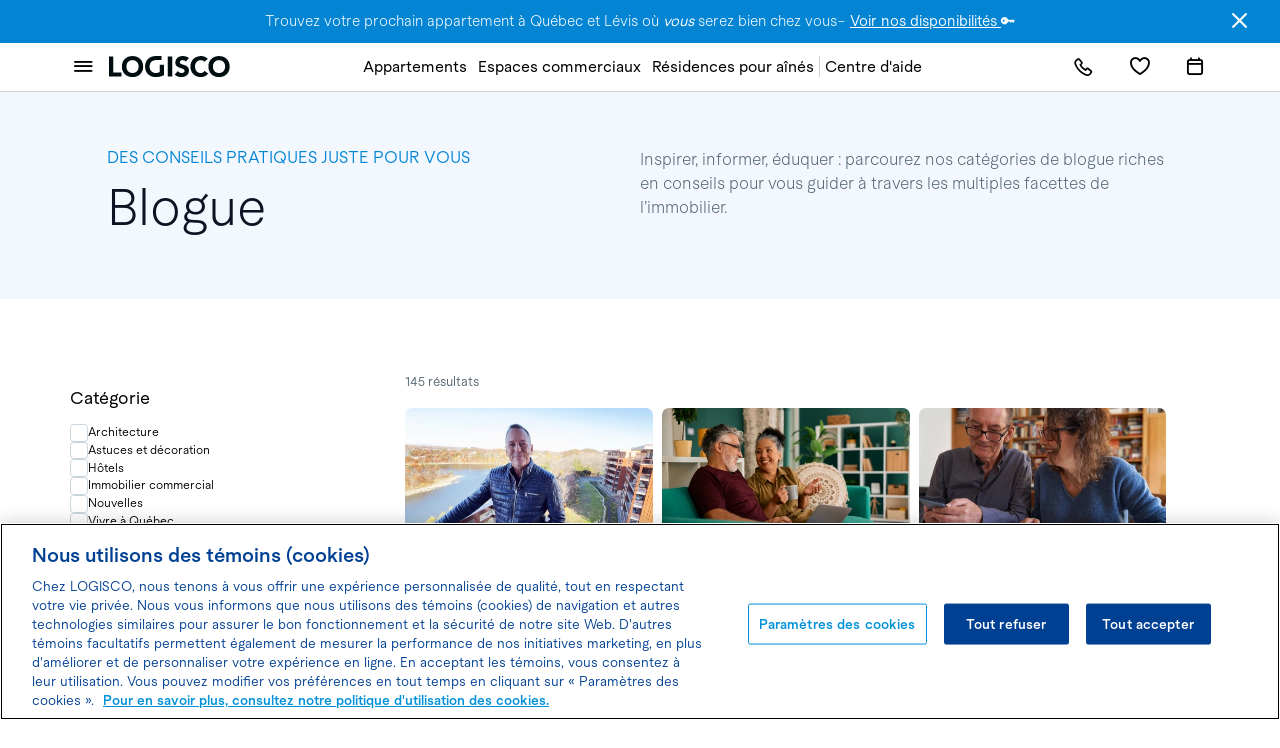

--- FILE ---
content_type: text/html; charset=UTF-8
request_url: https://logisco.com/fr/blogue
body_size: 31000
content:
<!DOCTYPE html>
<html lang="fr">
<head>
    <script nonce="l0ZtyZkfvYUT35oIKvuro6YI1gIAGMsd">
    window.dataLayer = []
</script>
    <!-- Google Tag Manager -->
    <script nonce="l0ZtyZkfvYUT35oIKvuro6YI1gIAGMsd">(function(w,d,s,l,i){w[l]=w[l]||[];w[l].push({'gtm.start':
                new Date().getTime(),event:'gtm.js'});var f=d.getElementsByTagName(s)[0],
            j=d.createElement(s),dl=l!='dataLayer'?'&l='+l:'';j.async=true;j.src=
            'https://www.googletagmanager.com/gtm.js?id='+i+dl;var n=d.querySelector('[nonce]');
            n&&j.setAttribute('nonce',n.nonce||n.getAttribute('nonce'));f.parentNode.insertBefore(j,f);
    })(window,document,'script','dataLayer','GTM-PR75X6VZ');</script>
    <!-- End Google Tag Manager -->
    <meta name="csrf-token" content="V5FWvl5APAx8la8etmkwlkjs4pRNv54tTUVhRqyH">
    <meta charset="utf-8">
    <meta http-equiv="X-UA-Compatible" content="IE=edge">
    <meta name="viewport" content="width=device-width, initial-scale=1.0, maximum-scale=5.0, user-scalable=yes">

            <style nonce="l0ZtyZkfvYUT35oIKvuro6YI1gIAGMsd">@charset "UTF-8";:root{--vs-colors--lightest: rgba(60, 60, 60, .26);--vs-colors--light: rgba(60, 60, 60, .5);--vs-colors--dark: #333;--vs-colors--darkest: rgba(0, 0, 0, .15);--vs-search-input-color: inherit;--vs-search-input-placeholder-color: inherit;--vs-font-size: 1rem;--vs-line-height: 1.4;--vs-state-disabled-bg: rgb(248, 248, 248);--vs-state-disabled-color: var(--vs-colors--light);--vs-state-disabled-controls-color: var(--vs-colors--light);--vs-border-color: var(--vs-colors--lightest);--vs-border-width: 1px;--vs-border-style: solid;--vs-border-radius: 4px;--vs-actions-padding: 4px 6px 0 3px;--vs-controls-color: var(--vs-colors--light);--vs-controls-size: 1;--vs-controls--deselect-text-shadow: 0 1px 0 #fff;--vs-selected-bg: #f0f0f0;--vs-selected-color: var(--vs-colors--dark);--vs-selected-border-color: var(--vs-border-color);--vs-selected-border-style: var(--vs-border-style);--vs-selected-border-width: var(--vs-border-width);--vs-dropdown-bg: #fff;--vs-dropdown-color: inherit;--vs-dropdown-z-index: 1000;--vs-dropdown-min-width: 160px;--vs-dropdown-max-height: 350px;--vs-dropdown-box-shadow: 0px 3px 6px 0px var(--vs-colors--darkest);--vs-dropdown-option-bg: #000;--vs-dropdown-option-color: var(--vs-dropdown-color);--vs-dropdown-option-padding: 3px 20px;--vs-dropdown-option--active-bg: #5897fb;--vs-dropdown-option--active-color: #fff;--vs-dropdown-option--deselect-bg: #fb5858;--vs-dropdown-option--deselect-color: #fff}:root{--vs-disabled-bg: var(--vs-state-disabled-bg);--vs-disabled-color: var(--vs-state-disabled-color)}html,body,p,ul,li,h1,h2{margin:0;padding:0}h1,h2{font-size:100%;font-weight:400}ul{list-style:none}input{margin:0}html{box-sizing:border-box}*,*:before,*:after{box-sizing:inherit}img{height:auto;max-width:100%}html{line-height:normal;-webkit-text-size-adjust:100%}body{margin:0}main{display:block}h1{font-size:2rem}a{text-decoration:none;background-color:transparent}strong{font-weight:bolder}img{border-style:none}input{margin:0;font-family:inherit}input{overflow:visible}[type=button]{-webkit-appearance:button}[type=button]::-moz-focus-inner{padding:0;border-style:none}[type=button]:-moz-focusring{outline:1px dotted ButtonText}::-webkit-file-upload-button{font:inherit;-webkit-appearance:button}template{display:none}:root{--base-font: $base-font;--spacing-0x: 0;--spacing-0_25x: 1.6em;--spacing-0_5x: 3.2em;--spacing-1x: 6.4em;--spacing-1_25x: 8em;--spacing-1_5x: 9.6em;--spacing-2x: 12em;--border-radius-none: 0;--border-radius-sm: 2rem;--border-radius-md: 4rem;--border-radius-lg: 6rem}@media (max-width:750px){:root{--spacing-0x: 0;--spacing-0_5x: .8em;--spacing-1x: 1.6em;--spacing-2x: 4em}}html{font-size:.7320644217vw}body{line-height:normal}h1,h2{font-weight:400;font-size:1em}a{color:currentColor}img{display:block;width:100%;height:100%}html{font-size:.6944444444vw}@media (max-width:750px){html{font-size:2.7777777778vw}}html{scroll-behavior:smooth}.item.item--bolder,.blockText-title,.blockText-subtitle,.alertTop-close,.c2a-text,.blockText-description,.blockText-surtitle,.item{color:#363636;font-family:Macan}.item.item--bolder,.blockText-title{font-weight:300;font-size:4rem}@media (max-width:750px){.item.item--bolder,.blockText-title{font-weight:300;font-size:2.6rem}}.blockText-subtitle{font-weight:400;font-size:3rem}@media (max-width:750px){.blockText-subtitle{font-weight:400;font-size:2.4rem}}.alertTop-close{font-weight:400;font-size:2rem}@media (max-width:750px){.alertTop-close{font-weight:400;font-size:1.8rem}}.c2a-text{font-weight:500;font-size:1.5rem}@media (max-width:750px){.c2a-text{font-weight:500;font-size:1.4rem}}.blockText-description,.blockText-surtitle{font-weight:400;font-size:1.6rem}@media (max-width:750px){.blockText-description,.blockText-surtitle{font-weight:300;font-size:1.4rem}}.item{font-weight:400;font-size:1.6rem}@media (max-width:750px){.item{font-weight:300;font-size:1.3rem}}.item.item--bigger{font-family:Macan;font-weight:400;font-size:3rem;line-height:1.3}@media (max-width:750px){.item.item--bigger{font-size:2.5rem;line-height:1.2}}.blockText-subtitle{font-family:Macan;font-weight:400;font-size:2.2rem;line-height:1.3}@media (max-width:750px){.blockText-subtitle{font-size:2.1rem;line-height:1.4}}.item.item--bolder,.blockText-title{font-family:Macan;font-weight:600;font-size:1.6rem;line-height:1.4}.blockText-style--small .blockText-subtitle,.blockText-description{font-family:Macan;font-size:1.8rem;font-weight:300;line-height:1.5}.item,.alertTop-content{font-family:Macan;font-weight:300;font-size:1.6rem;line-height:1.4}.item.item--label,.blockText-style--small .blockText-surtitle,.blockText-surtitle{font-family:Macan;font-weight:400;font-size:1.4rem;line-height:1.2}.mainMenu-elementLink,.c2a-text{font-family:Macan;font-weight:500;font-size:1.7rem;line-height:1}.blockText-title{font-family:Macan;font-weight:300;font-size:5.6rem;line-height:1.2}@media (max-width:750px){.blockText-title{font-size:3.8rem;line-height:1.3}}.blockText-style--small .blockText-title{font-family:Macan;font-weight:300;font-size:4.4rem;line-height:1.3}@media (max-width:750px){.blockText-style--small .blockText-title{font-size:3.2rem;line-height:1.2}}.padding-top--0x{padding-top:var(--spacing-0x)!important}.padding-top--0_5x{padding-top:var(--spacing-0_5x)!important}.padding-top--1x{padding-top:var(--spacing-1x)!important}.padding-top--1_5x{padding-top:var(--spacing-1_5x)!important}.padding-right--0x{padding-right:var(--spacing-0x)!important}.padding-right--1x{padding-right:var(--spacing-1x)!important}.padding-right--2x{padding-right:var(--spacing-2x)!important}.padding-bottom--0_5x{padding-bottom:var(--spacing-0_5x)!important}.padding-bottom--1x{padding-bottom:var(--spacing-1x)!important}.padding-left--0x{padding-left:var(--spacing-0x)!important}.padding-left--1x{padding-left:var(--spacing-1x)!important}.padding-left--2x{padding-left:var(--spacing-2x)!important}.padding--0x{padding:var(--spacing-0x)!important}.padding--1x{padding:var(--spacing-1x)!important}@media (max-width:750px){.paddingMobile-top--0x{padding-top:var(--spacing-0x)!important}.paddingMobile-top--2x{padding-top:var(--spacing-2x)!important}.paddingMobile-right--0x{padding-right:var(--spacing-0x)!important}.paddingMobile-right--1x{padding-right:var(--spacing-1x)!important}.paddingMobile-bottom--2x{padding-bottom:var(--spacing-2x)!important}.paddingMobile-left--0x{padding-left:var(--spacing-0x)!important}.paddingMobile-left--1x{padding-left:var(--spacing-1x)!important}.paddingMobile--0x{padding:var(--spacing-0x)!important}}.gap--0x{gap:var(--spacing-0x)}.layout-columnsGap--0x{column-gap:var(--spacing-0x)!important}.layout-rowGap--0x{row-gap:var(--spacing-0x)!important}.layout-columnsGap--0_25x{column-gap:var(--spacing-0_25x)!important}.gap--2x{gap:var(--spacing-2x)}@media (max-width:750px){.gap--0x{gap:calc(var(--spacing-0x) * 2)}.layout-rowGapMobile--0_25x{row-gap:var(--spacing-0_25x)!important}.layout-rowGapMobile--1x{row-gap:var(--spacing-1x)!important}.gap--2x{gap:calc(var(--spacing-2x) * 2)}.layout-rowGapMobile--2x{row-gap:var(--spacing-2x)!important}}.modifier-flex{display:flex}.modifier-flex--col{flex-direction:column}.modifier-flex--center{align-items:center;justify-content:center}@font-face{font-family:icon-cms;src:url(/theme/build/assets/icomoon-cms-CjyJ1ZC1.eot?39a3p4);src:url(/theme/build/assets/icomoon-cms-CjyJ1ZC1.eot?39a3p4#iefix) format("embedded-opentype"),url(/theme/build/assets/icomoon-cms-DWd4ei5T.woff2?39a3p4) format("woff2"),url(/theme/build/assets/icomoon-cms-DQc2SeWf.ttf?39a3p4) format("truetype"),url(/theme/build/assets/icomoon-cms-PZ9bTWPn.woff?39a3p4) format("woff"),url(/theme/build/assets/icomoon-cms-B-zWZdiB.svg?39a3p4#icomoon-cms) format("svg");font-weight:400;font-style:normal;font-display:block}[class^=icon-cms-],[class*=" icon-cms-"]{font-family:icon-cms!important;speak:never;font-style:normal;font-weight:400;font-variant:normal;text-transform:none;line-height:1;-webkit-font-smoothing:antialiased;-moz-osx-font-smoothing:grayscale}[class^=icon-cms-]:after,[class*=" icon-cms-"]:after{position:absolute;top:0;left:0}.icon-cms-arrow-right:before{content:""}.icon-cms-close:before{content:""}.icon-cms-social-facebook:before{content:""}.icon-cms-social-linkedin:before{content:""}.icon-cms-social-youtube:before{content:""}.icon-cms-social-pinterest:before{content:""}.icon-cms-social-instagram:before{content:""}@font-face{font-family:Macan;src:url(/theme/build/assets/Macan-Semibold-P894naFN.woff2) format("woff2");font-weight:800;font-style:normal;font-display:swap}@font-face{font-family:Macan;src:url(/theme/build/assets/Macan-Book-BKtKbQB6.woff2) format("woff2");font-weight:500;font-style:normal;font-display:swap}@font-face{font-family:Macan;src:url(/theme/build/assets/Macan-Regular-Tnze7Wf6.woff2) format("woff2");font-weight:400;font-style:normal;font-display:swap}@font-face{font-family:Macan;src:url(/theme/build/assets/Macan-Light-D0XdM3nR.woff2) format("woff2");font-weight:300;font-style:normal;font-display:swap}@font-face{font-family:Macan;src:url(/theme/build/assets/Macan-Thin-D8KRJN3P.woff2) format("woff2");font-weight:100;font-style:normal;font-display:swap}@font-face{font-family:icomoon-logisco;src:url(/theme/build/assets/icomoon-logisco-BJxdaco3.eot?u4aq2j);src:url(/theme/build/assets/icomoon-logisco-BJxdaco3.eot?u4aq2j#iefix) format("embedded-opentype"),url(/theme/build/assets/icomoon-logisco-BmR12mAZ.ttf?u4aq2j) format("truetype"),url(/theme/build/assets/icomoon-logisco-DsLut18V.woff?u4aq2j) format("woff"),url(/theme/build/assets/icomoon-logisco-CMCEXt6W.svg?u4aq2j#icomoon) format("svg");font-weight:400;font-style:normal;font-display:swap}[class^=icon-logisco-]{font-weight:400;font-family:icomoon-logisco!important;font-style:normal;font-variant:normal;line-height:1;text-transform:none;speak:none;-webkit-font-smoothing:antialiased;-moz-osx-font-smoothing:grayscale}[class^=icon-logisco-]:after{position:absolute;top:0;left:0}.icon-logisco-phone:before{content:""}.icon-cms-arrow-right{margin-top:.5rem}.icon-cms-arrow-right{font-family:icomoon-logisco!important}.icon-cms-arrow-right:before{content:""}.icon-cms-close{font-family:icomoon-logisco!important}.icon-cms-close:before{content:""}.icon-cms-social-facebook{font-family:icomoon-logisco!important}.icon-cms-social-facebook:before{content:""}.icon-cms-social-linkedin{font-family:icomoon-logisco!important}.icon-cms-social-linkedin:before{content:""}.icon-cms-social-youtube{font-family:icomoon-logisco!important}.icon-cms-social-youtube:before{content:""}.icon-cms-social-instagram{font-family:icomoon-logisco!important}.icon-cms-social-instagram:before{content:""}.c2aBlock{display:flex;flex-direction:row;flex-wrap:wrap;gap:2em;justify-content:flex-start;width:fit-content;height:fit-content}.c2a{display:block;width:max-content;height:max-content;padding:.9333333333em 1.3333333333em;color:#fff;font-family:Macan;letter-spacing:normal;text-align:center;border:0;border-radius:.8rem}.c2a-text{display:flex;gap:1em;align-items:center;margin:0;color:#fff;font-weight:400;text-decoration:none}.c2a--main{background:#0385d4}.c2a--secondary{background:#32302f}.c2a--secondary.c2a-style--secondary{color:#32302f;border:.0666666667em solid #32302f}.c2a--tertiary{background:#8895a0}.c2a-style--secondary{background:transparent}.c2a{padding:1.86rem 2.4rem}.c2a-text{gap:.4em}.c2a--secondary{background:transparent;border:.1em solid #0F1223;color:#0f1223}.c2a--secondary.c2a-style--secondary{color:#fff;border:.0588235294em solid #ffffff;background-color:transparent}.c2a--tertiary{background:none;color:#0f1223;padding:0}.c2a--tertiary .c2a-name{text-decoration:underline}.alertTop{position:fixed;top:0;z-index:100;display:flex;align-items:center;justify-content:center;width:100%;height:4.8em;padding-top:1em;padding-bottom:1em;color:#fff;font-family:Macan}@media (max-width:750px){.alertTop{justify-content:space-between}}.alertTop-on .alertTop-placeholder{height:4.8em}.alertTop--main{background-color:#0385d4}.alertTop--main .alertTop-close{color:#fff}@media (min-width:751px){.alertTop-text--mobile{display:none}}@media (max-width:750px){.alertTop-text--desktop{display:none}}.alertTop-close{position:absolute;right:1em;font-size:1.2em!important;font-style:normal}@media (max-width:750px){.alertTop-close{right:1.5em}}.alertTop{padding-top:1.2em;padding-bottom:1.2em}.alertTop-close{position:absolute;font-size:3em!important}.alertTop-content a{text-decoration:underline;text-underline-offset:.1em}@media (max-width:750px){.alertTop{padding:.8em 4em .8em 1.6em}.alertTop-close{right:.5rem}.alertTop-content{font-size:1.2em}}.footer>section{padding:8em 0 0}.footer .layout-columns:not(:first-child){border-top:.1em solid rgba(255,255,255,.16)}.footer .layout-columns:first-child{padding-bottom:6.4em}.footer .blockGroup{gap:.8em;height:max-content}.footer .icon-social{color:#fff;font-size:1.7em;background-color:#ffffff29;padding:.8em;border-radius:50%;width:2.5em;display:flex;justify-content:center;align-items:center;aspect-ratio:1}@supports not (aspect-ratio:1){.footer .icon-social{position:relative}.footer .icon-social:after{display:block;content:"";width:100%;padding-top:100%}}@media (max-width:750px){.footer{background-color:#f3f8ff}.footer>section{padding:4em 0 2.4em}.footer .layout-columns{padding:0 1.6em;gap:2.4em}.footer .blockGroup{gap:1.6em}.footer .blockGroup:first-child .items-row{flex-direction:column;align-items:flex-start;gap:0}.footer .blockGroup:first-child .items-row .item:not(:last-child){margin-bottom:.8em}.footer .blockGroup:first-child .items-row .item:last-child{margin-top:4em}.footer .blockGroup:last-child{order:-1}.footer .layout-columns:first-child{padding-bottom:4em}.footer .layout-columns:not(:first-child){border-top:none}.footer .layout-columns:last-child{display:flex;flex-direction:column;align-items:flex-start;gap:4em}}.mainMenu{display:flex;gap:3em;align-items:center;justify-content:flex-end}.mainMenu-item{display:flex;flex-direction:column;align-items:flex-start;justify-content:center;width:100%}.mainMenu-element{display:flex;align-items:center}.mainMenu-elementLink{display:flex;flex-direction:row;gap:.25em;align-items:center;padding:.3571428571em;color:#000;font-weight:500;font-size:1.4em;font-family:Macan;line-height:1.2142857143em;letter-spacing:.0642857143em;white-space:nowrap}.mainMenu-list{display:flex;gap:4.4em}@media (max-width:750px){.mainMenu{gap:1em}.mainMenu-list{display:none}}.mainMenu{gap:0;width:100%;justify-content:space-between;padding:0 6.4em}.mainMenu-list{margin-right:auto;margin-left:auto;gap:3.2em}.mainMenu-item{white-space:nowrap}.mainMenu-item:last-child{display:flex;flex-direction:row;align-items:center;gap:3.2em}.mainMenu-item:last-child:before{content:"";background-color:#c9d5dc;width:.1em;height:2.4em}.mainMenu-elementLink{font-size:1.7rem;letter-spacing:0}@media (max-width:750px){.mainMenu{padding:0 1.6em}}.mainHeader{position:fixed;top:0;left:0;z-index:100;width:100%;background-color:#fff}.mainHeader-placeholder{height:5.5em}@media (max-width:750px){.mainHeader-placeholder{height:5em}}.mainHeader-shadow{opacity:0}.mainHeader-bg{position:absolute;left:0;display:block;width:100%;height:5.5em;background-color:#fff;transform:translateY(-100%)}.mainHeader-nav{position:relative;display:flex;align-items:center;justify-content:space-between;height:5.5em;padding:1.5em 6.4em}.mainHeader-brand{display:flex;align-items:center}.mainHeader-logo{display:flex;width:70%;height:100%}.mainHeader-logo.mainHeader-logo--white{display:none}@media (max-width:750px){.mainHeader-bg{height:5em;transform:translateY(0)}.mainHeader-brand{font-size:.15em}.mainHeader-logo{width:85em}.mainHeader-nav{height:5em;padding:0 4em}}.mainHeader-nav{padding:0;border-bottom:.1em solid #C9D5DC}.mainHeader-logo{width:13.7em}.mainHeader-linksList{display:flex;gap:.8em;align-items:center}.mainHeader-listItem{display:flex;align-items:center;justify-content:center;height:max-content}@media (min-width:751px){.mainHeader-listItem{min-width:6.3rem;min-height:4.5rem;padding-right:.8rem;padding-left:.8rem;border:.2rem solid transparent;border-radius:8rem}}.icon-logisco-phone{display:flex;align-items:center;justify-content:center;padding:0;color:#000;font-size:2em;background-color:transparent;border:none;aspect-ratio:1}@supports not (aspect-ratio:1){.icon-logisco-phone{position:relative}.icon-logisco-phone:after{display:block;content:"";width:100%;padding-top:100%}}.icon-logisco-phone{font-size:2.3em}@media (max-width:750px){.mainHeader-nav{padding:0}.mainHeader-brand{margin-right:auto}.mainHeader-logo{width:70em}.mainHeader-linksList{gap:2.2rem}}.items-row{display:flex;gap:1em;width:100%}.items-row--center{justify-content:center}.items-row--start{justify-content:flex-start}.items-row--even{justify-content:space-evenly}.items-row{align-items:center;gap:2.4em}.item{color:#000}.item--white{color:#fff}.item--gray{color:#a5a5a5}.item--bigger{font-size:1.9em}@media (max-width:750px){.item--bigger{font-size:1.6em}}.section-background{background-repeat:no-repeat;background-position:right;background-size:cover}.layout-full{display:flex;flex-direction:column;position:relative;overflow:hidden;width:100%}.layout-full{margin:0 auto;overflow:visible}@media (max-width:750px){.layout-full{overflow:unset}}.layout-columns{display:grid;gap:2em;width:100%}:root{--swiper-theme-color: #007aff}:host{position:relative;display:block;margin-left:auto;margin-right:auto;z-index:1}.blockGroup{display:flex;flex-direction:column;height:100%}.textImage{display:flex;gap:10em;align-items:center}.textImage.textImage--inverted{flex-direction:row-reverse}.textImage.textImage--inverted .textImage-wrapperText{align-items:flex-end;text-align:right}.textImage .c2aBlock{position:unset!important}.textImage-wrapperText{display:flex;flex-direction:column;flex-grow:1;gap:1em;align-items:flex-start;justify-content:center}.textImage-wrapperText .blockText{width:100%}@media (max-width:750px){.textImage{flex-direction:column;gap:2em}.textImage.textImage--inverted{flex-direction:column}.textImage.textImage--inverted .textImage-wrapperText{align-items:flex-start}.textImage .textImage-wrapperImage,.textImage .textImage-wrapperText{width:100%!important}}@media (max-width:750px){.textImage{gap:4em}}.blockText{display:flex;flex-direction:column;gap:2em;align-items:flex-start;text-align:left}.blockText-surtitle,.blockText-title,.blockText-subtitle,.blockText-description{width:auto}.blockText--centered{align-items:center;text-align:center}.blockText--centered .c2aBlock{justify-content:center;width:max-content}@media (max-width:750px){.blockText .c2aBlock{flex-direction:column}.blockText--centered .c2aBlock{align-items:center}}.blockText{gap:0}.blockText .c2aBlock{gap:1.8em}.blockText :not(:first-child):last-child{margin-bottom:0}.blockText-surtitle{color:#0385d4;font-size:1.8rem;width:100%;text-transform:uppercase;margin-bottom:.6666666667em}@media (max-width:750px){.blockText-surtitle{font-size:1.4rem}}.blockText-title{color:#0f1223;width:100%;margin-bottom:.4285714286em}.blockText-subtitle{width:100%;margin-bottom:1.0909090909em}@media (max-width:750px){.blockText-subtitle{margin-bottom:.1em;font-size:1.65rem!important}}.blockText-description{width:100%;margin-bottom:1.3333333333em;color:#566772}@media (max-width:750px){.blockText-subtitle{font-size:2.3rem!important;font-weight:400!important;margin-bottom:1.6rem}.blockText--centered .c2aBlock{gap:.8em;margin-top:2.4em}.blockText--centered .c2a{width:100%;margin-top:0;justify-content:center}}.blockText-style--small .blockText-surtitle{font-size:1.8rem;color:#0385d4;width:100%}@media (max-width:750px){.blockText-style--small .blockText-surtitle{font-size:1.4rem}}.blockText-style--small .blockText-title,.blockText-style--small .blockText-subtitle{width:100%}@media (max-width:750px){.blockText-style--small .blockText-subtitle{font-size:1.65rem!important}}@media (max-width:750px){.blockText-style--small .c2a{margin-top:4rem}}.media-imageWrapper{display:block;margin-right:auto;margin-left:auto}.media-imageWrapper .media-image{position:unset;width:100%}.media-image--roundedCorners{border-radius:.8em}@media (max-width:750px){.media-imageWrapper{width:100%!important}}.media-imageWrapper{position:relative}.media-image{object-fit:cover}@media (max-width:750px){.item{flex-direction:row;gap:2em;align-items:center}}:root{--dp-font-family: Macan !important;--dp-input-padding: 1em 3em 1em 1.2em !important;--dp-font-size: 1.6rem !important;--dp-preview-font-size: 1.3rem !important;--dp-border-radius: .8rem !important;--dp-cell-size: 1.8em !important}.c2a-hoursIcon{display:flex;align-items:center;background:#ffffff29;aspect-ratio:1}@supports not (aspect-ratio:1){.c2a-hoursIcon{position:relative}.c2a-hoursIcon:after{display:block;content:"";width:100%;padding-top:100%}}.c2a-hoursIcon{border-radius:100%;width:2.4rem;position:relative}.c2a-hoursIconCenter{display:block;background:#d8556f;border-radius:100%;width:.8rem;height:.8rem;position:absolute;left:50%;transform:translate(-50%);margin:auto}@media (max-width:750px){.blockGroup{height:max-content}}@media (max-width:750px){.blockText .c2a{width:100%;margin-top:0;text-align:left}}@media (min-width:751px){.mobileOnly{display:none}}@media (max-width:750px){.desktopOnly{display:none}}.modifier-h--center{align-items:center}.modifier-h--start{align-items:flex-start}.modifier-v--center{justify-content:center}.modifier-v--start{justify-content:flex-start}.modifier-v--around{justify-content:space-around}@media (max-width:750px){.modifier-vm--center{align-items:center}.modifier-vm--left{align-items:flex-start}}.backgroundColor--lightblue{background-color:#0385d4}.backgroundEffect--roundedCornersTop{overflow:hidden;border-top-left-radius:2.6em;border-top-right-radius:2.6em}.backgroundColor--lightblue{background-color:#f3f8ff}.item{width:max-content}@media (max-width:750px){.item{width:100%}}.item.item--bigger{margin-top:.4rem;margin-bottom:2.4rem}@media (max-width:750px){.item.item--bigger{margin-top:0;margin-bottom:0}}.item.item--label{text-transform:uppercase}.item--white{color:#fff!important}</style>            
    <script
        id="locallogic-sdk"
        nonce="l0ZtyZkfvYUT35oIKvuro6YI1gIAGMsd"
        async
        src="https://sdk.locallogic.co/sdks-js/1.23.32/index.umd.js"
></script>

<script nonce="l0ZtyZkfvYUT35oIKvuro6YI1gIAGMsd">
  (function() {
    let sdkLoaded = false;
    let domReady = false;

    const globalOptions = {
      locale: "fr",
      appearance: {
        theme: "day",
        variables: {
          "--ll-color-primary": "#002d5c",
          "--ll-color-primary-variant1": "#219cd7",
          "--ll-font-family": "Macan, sans-serif"
        }
      }
    };

    function tryInitialize() {
      if (!sdkLoaded || !domReady) {
        return;
      }

      const sdkContainer = document.getElementById("local-content-widget");

      if (!sdkContainer) {
        return;
      }

      const rect = sdkContainer.getBoundingClientRect();
      if (rect.width === 0 || rect.height === 0) {
        setTimeout(tryInitialize, 100);
        return;
      }

      const lat = parseFloat(sdkContainer.dataset.localLogicLat);
      const lng = parseFloat(sdkContainer.dataset.localLogicLng);

      const ll = LLSDKsJS("420d1d42c48e9186122576db04e678af.41a932d2-2a53-461a-b85f-b5dd90355bce", globalOptions);

      const sdkOptions = {
        lat: lat,
        lng: lng,
        marker: {
          lat: lat,
          lng: lng
        },
        mapProvider: {
          name: "google",
          key: "AIzaSyAhfnWkputugSwNzqTgHJkLVaDaPDVod1Q"
        },
        scoresMenu: {
          categories: {
            transport: {
              hide: JSON.parse(sdkContainer.dataset.localLogicTransport || 'false'),
              scores: {
                pedestrian_friendly: { hide: JSON.parse(sdkContainer.dataset.localLogicTransportPedestrianFriendly || 'false') },
                cycling_friendly: { hide: JSON.parse(sdkContainer.dataset.localLogicTransportCyclingFriendly || 'false') },
                transit_friendly: { hide: JSON.parse(sdkContainer.dataset.localLogicTransportTransitFriendly || 'false') },
                car_friendly: { hide: JSON.parse(sdkContainer.dataset.localLogicTransportCarFriendly || 'false') }
              }
            },
            education: {
              hide: JSON.parse(sdkContainer.dataset.localLogicEducation || 'false'),
              scores: {
                daycares: { hide: JSON.parse(sdkContainer.dataset.localLogicEducationDaycares || 'false') },
                primary_schools: { hide: JSON.parse(sdkContainer.dataset.localLogicEducationPrimarySchools || 'false') },
                high_schools: { hide: JSON.parse(sdkContainer.dataset.localLogicEducationHighSchools || 'false') }
              }
            },
            amenities: {
              hide: JSON.parse(sdkContainer.dataset.localLogicAmenities || 'false'),
              scores: {
                shopping: { hide: JSON.parse(sdkContainer.dataset.localLogicAmenitiesShopping || 'false') },
                groceries: { hide: JSON.parse(sdkContainer.dataset.localLogicAmenitiesGroceries || 'false') },
                restaurants: { hide: JSON.parse(sdkContainer.dataset.localLogicAmenitiesRestaurants || 'false') },
                cafes: { hide: JSON.parse(sdkContainer.dataset.localLogicAmenitiesCafes || 'false') }
              }
            },
            character: {
              hide: JSON.parse(sdkContainer.dataset.localLogicCharacter || 'false'),
              scores: {
                nightlife: { hide: JSON.parse(sdkContainer.dataset.localLogicCharacterNightlife || 'false') },
                vibrant: { hide: JSON.parse(sdkContainer.dataset.localLogicCharacterVibrant || 'false') },
                historic: { hide: JSON.parse(sdkContainer.dataset.localLogicCharacterHistoric || 'false') },
                quiet: { hide: JSON.parse(sdkContainer.dataset.localLogicCharacterQuiet || 'false') }
              }
            },
            nature: {
              hide: JSON.parse(sdkContainer.dataset.localLogicNature || 'false'),
              scores: {
                parks: { hide: JSON.parse(sdkContainer.dataset.localLogicNatureParks || 'false') },
                greenery: { hide: JSON.parse(sdkContainer.dataset.localLogicNatureGreenery || 'false') }
              }
            },
            wellness: { hide: JSON.parse(sdkContainer.dataset.localLogicWellness || 'false') },
            health: { hide: JSON.parse(sdkContainer.dataset.localLogicHealth || 'false') }
          }
        }
      };

      ll.create("local-content", sdkContainer, sdkOptions);
    }

    document.getElementById('locallogic-sdk').addEventListener('load', function() {
      sdkLoaded = true;
      tryInitialize();
    });

    if (document.readyState === 'loading') {
      document.addEventListener('DOMContentLoaded', function() {
        domReady = true;
        tryInitialize();
      });
    } else {
      domReady = true;
      tryInitialize();
    }
  })();
</script>

            <script async src="https://cookie-cdn.cookiepro.com/scripttemplates/otSDKStub.js" type="text/javascript" charset="UTF-8" data-domain-script="f89f0a00-9a89-4d45-9a32-8a86321619f9"></script>
        <script type="text/javascript" nonce="l0ZtyZkfvYUT35oIKvuro6YI1gIAGMsd">
            function OptanonWrapper() {}
        </script>
    
    <link rel="icon" type="image/png" href="https://logisco.com/theme/images/favicon_logisco-57x57.png" sizes="57x57" />

    <!-- TODO this is blocking.... revert to old script -->
    <link rel="preload" as="style" href="https://logisco.com/theme/build/assets/main-bJJmcwrZ.css" nonce="l0ZtyZkfvYUT35oIKvuro6YI1gIAGMsd" /><link rel="stylesheet" href="https://logisco.com/theme/build/assets/main-bJJmcwrZ.css" nonce="l0ZtyZkfvYUT35oIKvuro6YI1gIAGMsd" />    <script nonce="l0ZtyZkfvYUT35oIKvuro6YI1gIAGMsd">
        window.Cheetah = {
            locale: 'fr',
            themeDir: "theme",
            gMapKey: "AIzaSyAhfnWkputugSwNzqTgHJkLVaDaPDVod1Q",
            isMobile: false,
            chatbotBaseUrl: "https:\/\/chatbot-api.logisco.com\/v1",
            form: {
                maxFileSize: parseInt("4"),
                maxFileCount: parseInt("5"),
                fileExtensions: ["jpg","png","docx","doc","pdf","txt"]            },
            formSecurity: {
                default: 'turnstile',
                isDisabled: false,
                config: {"fallback":["turnstile","captcha"],"captcha":{"key":""},"turnstile":{"key":"0x4AAAAAAAc7m33H9T6pSzmR"}}            },
            reservation: {
                locationUrl: "https:\/\/logisco.com\/fr\/appartements-a-louer"            }
        }
    </script>


    <noscript>
        <link rel="preload" as="style" href="https://logisco.com/theme/build/assets/main-bJJmcwrZ.css" nonce="l0ZtyZkfvYUT35oIKvuro6YI1gIAGMsd" /><link rel="stylesheet" href="https://logisco.com/theme/build/assets/main-bJJmcwrZ.css" nonce="l0ZtyZkfvYUT35oIKvuro6YI1gIAGMsd" />    </noscript>
    <style nonce="l0ZtyZkfvYUT35oIKvuro6YI1gIAGMsd"> .id_d12cea616abf9ff1936b918a73d16cfe60bf80d7 { width: 100%; } @media (max-width: 750px) { .id_d12cea616abf9ff1936b918a73d16cfe60bf80d7 { width: 100%; } } .id_d12cea616abf9ff1936b918a73d16cfe60bf80d7 { grid-template-columns: 1fr 1fr; grid-template-rows: 1fr; } @media (max-width: 750px) { .id_d12cea616abf9ff1936b918a73d16cfe60bf80d7 { grid-template-columns: 1fr; } } .id_9688161e9bfbbdde0ce1d6a9d64123038ebd13c9 { width: 100%; } @media (max-width: 750px) { .id_9688161e9bfbbdde0ce1d6a9d64123038ebd13c9 { width: 100%; } } .id_0ea2d392a9ccf5981fc1d45ddcae6a6c5c69caad { width: 100%; } @media (max-width: 750px) { .id_0ea2d392a9ccf5981fc1d45ddcae6a6c5c69caad { width: 100%; } } .id_861ab9914d1c6421bf66b7bf13e6814b0dbb28a0 { width: 70%; } @media (max-width: 750px) { .id_861ab9914d1c6421bf66b7bf13e6814b0dbb28a0 { width: 90%; } } .id_29475ff96d342b0ae1183f59c003851dc91d5e41 { width: 100%; } @media (max-width: 750px) { .id_29475ff96d342b0ae1183f59c003851dc91d5e41 { width: 100%; } } .id_29475ff96d342b0ae1183f59c003851dc91d5e41 { grid-template-columns: 1fr 1fr 1fr 1fr; grid-template-rows: 1fr; } @media (max-width: 750px) { .id_29475ff96d342b0ae1183f59c003851dc91d5e41 { grid-template-columns: 1fr; } } .id_ce17ac2fa90422cea546299ddb953b2efce20266 { width: 100%; } @media (max-width: 750px) { .id_ce17ac2fa90422cea546299ddb953b2efce20266 { width: 100%; } } .id_c76a7abe87cc2afe753e9a33ca306e00a6914a62 { width: 100%; } @media (max-width: 750px) { .id_c76a7abe87cc2afe753e9a33ca306e00a6914a62 { width: 100%; } } .id_33c42d4a15971219fd7b29fa833848568df50fe4 { width: 100%; } @media (max-width: 750px) { .id_33c42d4a15971219fd7b29fa833848568df50fe4 { width: 100%; } } .id_77a90af4bb1355c526fc6f10501e4ab477d35fad { width: 100%; } @media (max-width: 750px) { .id_77a90af4bb1355c526fc6f10501e4ab477d35fad { width: 100%; } } .id_066d840fcbd409f4a89eff432522157c3958e91a { width: 100%; } @media (max-width: 750px) { .id_066d840fcbd409f4a89eff432522157c3958e91a { width: 100%; } } .id_066d840fcbd409f4a89eff432522157c3958e91a { grid-template-columns: 1fr 1fr; grid-template-rows: 1fr; } @media (max-width: 750px) { .id_066d840fcbd409f4a89eff432522157c3958e91a { grid-template-columns: 1fr; } } .id_feacc00bc91b3ee704741963683b17e41472b3fb { width: 100%; } @media (max-width: 750px) { .id_feacc00bc91b3ee704741963683b17e41472b3fb { width: 100%; } } .id_f4da21976c5cc6676f8f139929a2047a1116d4cb { width: 100%; } @media (max-width: 750px) { .id_f4da21976c5cc6676f8f139929a2047a1116d4cb { width: 80%; } } </style>
    <!-- SEO -->
        <title>Nos articles de blogue | LOGISCO</title>
<meta name="description" content="Découvrez l’univers de l’immobilier dans la région de Québec. On écrit dans le but d’être utile en vous donnant accès à des conseils avisés et des informations précieuses.">
<meta property="og:title" content="Nos articles de blogue | LOGISCO">
<meta property="og:url" content="https://logisco.com/fr/blogue">
                            <meta property="og:image" content="">
                        <meta property="og:description" content="Découvrez l’univers de l’immobilier dans la région de Québec. On écrit dans le but d’être utile en vous donnant accès à des conseils avisés et des informations précieuses.">

<meta id="gtm-page-info" data-gtm-page-type="Page" data-gtm-page-name="Blogue">


    <link rel="canonical" href="https://logisco.com/fr/blogue"/>

        <link rel="alternate" href="https://logisco.com/fr/blogue"
          hreflang="x-default">
            <link rel="alternate" href="https://logisco.com/fr/blogue"
              hreflang="fr">
                <meta id="gtm-additional-page-info" data-gtm-wishlist-count="0" data-gtm-reservation-count="0" data-gtm-device_type="desktop">

    <meta id="mobile_menu_preload" href="https://logisco.com/mobile_menu.json" />
    <!--BEGIN QUALTRICS WEBSITE FEEDBACK SNIPPET-->
    <script type='text/javascript' nonce="l0ZtyZkfvYUT35oIKvuro6YI1gIAGMsd">
      (function(){var g=function(e,h,f,g){
        this.get=function(a){for(var a=a+"=",c=document.cookie.split(";"),b=0,e=c.length;b<e;b++){for(var d=c[b];" "==d.charAt(0);)d=d.substring(1,d.length);if(0==d.indexOf(a))return d.substring(a.length,d.length)}return null};
        this.set=function(a,c){var b="",b=new Date;b.setTime(b.getTime()+6048E5);b="; expires="+b.toGMTString();document.cookie=a+"="+c+b+"; path=/; "};
        this.check=function(){var a=this.get(f);if(a)a=a.split(":");else if(100!=e)"v"==h&&(e=Math.random()>=e/100?0:100),a=[h,e,0],this.set(f,a.join(":"));else return!0;var c=a[1];if(100==c)return!0;switch(a[0]){case "v":return!1;case "r":return c=a[2]%Math.floor(100/c),a[2]++,this.set(f,a.join(":")),!c}return!0};
        this.go=function(){if(this.check()){var a=document.createElement("script");a.type="text/javascript";a.src=g;document.body&&document.body.appendChild(a)}};
        this.start=function(){var t=this;"complete"!==document.readyState?window.addEventListener?window.addEventListener("load",function(){t.go()},!1):window.attachEvent&&window.attachEvent("onload",function(){t.go()}):t.go()};};
        try{(new g(100,"r","QSI_S_ZN_9H0SsDLTgAxOu1M","https://zn9h0ssdltgaxou1m-logisco.siteintercept.qualtrics.com/SIE/?Q_ZID=ZN_9H0SsDLTgAxOu1M")).start()}catch(i){}})();
    </script><div id='ZN_9H0SsDLTgAxOu1M'><!--DO NOT REMOVE-CONTENTS PLACED HERE--></div>
    <!--END WEBSITE FEEDBACK SNIPPET-->

    <script type="text/javascript" nonce="l0ZtyZkfvYUT35oIKvuro6YI1gIAGMsd">
      !function(e,t){
        (e=t.createElement("script")).src="https://cdn.convertbox.com/convertbox/js/embed.js",
            e.id="app-convertbox-script",
            e.async=true,
            e.dataset.uuid="a2c68abb-6a6e-496a-a1ca-455b6413a4c4",
            document.getElementsByTagName("head")[0].appendChild(e)
      }(window,document);
    </script>
</head>
<body  class=" alertTop-on ">

<noscript>
        <iframe src="https://www.googletagmanager.com/ns.html?id=GTM-PR75X6VZ" height="0" width="0"
                style="display:none; visibility:hidden"></iframe>
    </noscript>

<div id="app">

    <header class="mainHeader not_searchable" data-gtm-creative-slot="entete">

    <div  id="alertTop--650b259e98957" class="alertTop alertTop--main js-promotion-viewed" data-gtm-creative-slot="alertTop" data-gtm-creative-name="AlertTop" data-gtm-promotion-name="Nouveau site web - Centre d'aide">
<div class="alertTop-container">
        <p class="alertTop-content alertTop-text--desktop">Trouvez votre prochain appartement &agrave; Qu&eacute;bec et L&eacute;vis o&ugrave; <i><strong>vous </strong></i>serez bien chez vous<i><strong> </strong></i>&ndash; <a href="https://logisco.com/fr/appartements-a-louer"><strong>Voir nos disponibilit&eacute;s </strong></a>🔑</p>
    <p class="alertTop-content alertTop-text--mobile">Trouvez votre prochain appartement &agrave; Qu&eacute;bec et L&eacute;vis &ndash; <a href="https://logisco.com/fr/appartements-a-louer"><strong>Voir nos disponibilit&eacute;s </strong></a>🔑</p>
    </div>
<i class="alertTop-close js-alertTop-close icon-cms-close"></i>
</div>

<div class="alertTop-placeholder"></div>

    <div class="mainHeader-bg"></div>
    <nav class="mainHeader-nav">
        <div class="mainMenu">
    <sliding-panel class="topMenu" context="topMenu">
        <template #button>
            <button class="topMenu-button" data-gtm-event="clicEntete-menuHamburger">
                <i class="topMenu-toggle icon-cms-burger"
                   aria-label="Ouvrir le menu secondaire">
                </i>
            </button>
        </template>
                        <template #close>
            <button class="hamburger-close" type="button" aria-label="Fermer le menu secondaire">
                <i class="icon-cms-close"></i>
            </button>
            <img class="mobileMenu-logo" src="https://logisco.com/theme/images/logo.svg" height="49" width="193" alt="Logisco">
        </template>
        <template #content>
            <ul class="slidingPanel-utilsMenuList slidingPanel-level-0">
            <li class="slidingPanel-topMenuItem slidingPanel-topMenuItem-level-0  ">
    <a class="slidingPanel-topMenuElement slidingPanel-topMenuElement-level-0"
       href="https://logisco.com/fr/appartements-a-louer"
       data-gtm-event="clicMenu"
       data-gtm-label="Appartements"
    >
        Appartements
    </a>
    </li>

            <li class="slidingPanel-topMenuItem slidingPanel-topMenuItem-level-0  ">
    <a class="slidingPanel-topMenuElement slidingPanel-topMenuElement-level-0"
       href="https://logisco.com/fr/espaces-commerciaux-a-louer"
       data-gtm-event="clicMenu"
       data-gtm-label="Espaces commerciaux"
    >
        Espaces commerciaux
    </a>
    </li>

            <li class="slidingPanel-topMenuItem slidingPanel-topMenuItem-level-0  ">
    <a class="slidingPanel-topMenuElement slidingPanel-topMenuElement-level-0"
       href="https://logisco.com/fr/residences-pour-aines"
       data-gtm-event="clicMenu"
       data-gtm-label="Résidences pour aînés"
    >
        Résidences pour aînés
    </a>
    </li>

            <li class="slidingPanel-topMenuItem slidingPanel-topMenuItem-level-0  ">
    <a class="slidingPanel-topMenuElement slidingPanel-topMenuElement-level-0"
       href="https://logisco.com/fr/futurs-projets-immobiliers"
       data-gtm-event="clicMenu"
       data-gtm-label="Futurs projets immobiliers"
    >
        Futurs projets immobiliers
    </a>
    </li>

            <li class="slidingPanel-topMenuItem slidingPanel-topMenuItem-level-0  ">
    <a class="slidingPanel-topMenuElement slidingPanel-topMenuElement-level-0"
       href="https://logisco.com/fr/hotels"
       data-gtm-event="clicMenu"
       data-gtm-label="Hôtels"
    >
        Hôtels
    </a>
    </li>

            <li class="slidingPanel-topMenuItem slidingPanel-topMenuItem-level-0 secondary-pages ">
    <a class="slidingPanel-topMenuElement slidingPanel-topMenuElement-level-0"
       href="https://logisco.com/fr/emplois"
       data-gtm-event="clicMenu"
       data-gtm-label="Emplois"
    >
        Emplois
    </a>
    </li>

            <li class="slidingPanel-topMenuItem slidingPanel-topMenuItem-level-0 secondary-pages ">
    <a class="slidingPanel-topMenuElement slidingPanel-topMenuElement-level-0"
       href="https://logisco.com/fr/nouvel-arrivant"
       data-gtm-event="clicMenu"
       data-gtm-label="Nouvel arrivant"
    >
        Nouvel arrivant
    </a>
    </li>

            <li class="slidingPanel-topMenuItem slidingPanel-topMenuItem-level-0 secondary-pages ">
    <a class="slidingPanel-topMenuElement slidingPanel-topMenuElement-level-0"
       href="https://logisco.com/fr/a-propos"
       data-gtm-event="clicMenu"
       data-gtm-label="Qui est LOGISCO"
    >
        Qui est LOGISCO
    </a>
    </li>

            <li class="slidingPanel-topMenuItem slidingPanel-topMenuItem-level-0 secondary-pages active">
    <a class="slidingPanel-topMenuElement slidingPanel-topMenuElement-level-0"
       href="https://logisco.com/fr/blogue"
       data-gtm-event="clicMenu"
       data-gtm-label="Blogue"
    >
        Blogue
    </a>
    </li>

    </ul>
        </template>
        <template #footer>
            <div class="slidingPanel-c2a">
        <a
    data-gtm-event="clickButton" data-gtm-id="centre-daide"
    
     href="https://logisco.com/fr/centre-daide" data-gtm-page-type="Page" data-gtm-page-name="Centre d&#039;aide"     class="c2a c2a-text c2a--tertiary"
    aria-label="Centre d&#039;aide"
>
                <span class="c2a-name">
            Centre d&rsquo;aide
        </span>
                <i class="icon-cms-arrow-right"></i>
    </a>

    </div>
    <div class="slidingPanel-c2a">
        <a
    data-gtm-event="clickButton" data-gtm-id="nous-joindre"
    
     href="https://logisco.com/fr/nous-joindre" data-gtm-page-type="Page" data-gtm-page-name="Nous joindre"     class="c2a c2a-text c2a--tertiary"
    aria-label="Nous joindre"
>
                <span class="c2a-name">
            Nous joindre
        </span>
                <i class="icon-cms-arrow-right"></i>
    </a>

    </div>
        </template>
    </sliding-panel>
    <div class="mainHeader-brand">
        <a class="mainHeader-logoLink" href="https://logisco.com/fr">
                            <img class="mainHeader-logo" src="https://logisco.com/theme/images/logo.svg" height="49" width="193" alt="Logisco">
<img class="mainHeader-logo mainHeader-logo--white" src="https://logisco.com/theme/images/logo-white.svg" height="49" width="193" alt="Logisco">                    </a>
    </div>
    <ul class="mainMenu-list">
            
<li class="mainMenu-item ">
    <div class="mainMenu-element">
        <a class="mainMenu-elementLink"
           href="https://logisco.com/fr/appartements-a-louer"
           data-gtm-event="clicMenu"
           data-gtm-label="Appartements"
        >
            Appartements
        </a>
    </div>
        </li>

            
<li class="mainMenu-item ">
    <div class="mainMenu-element">
        <a class="mainMenu-elementLink"
           href="https://logisco.com/fr/espaces-commerciaux-a-louer"
           data-gtm-event="clicMenu"
           data-gtm-label="Espaces commerciaux"
        >
            Espaces commerciaux
        </a>
    </div>
        </li>

            
<li class="mainMenu-item ">
    <div class="mainMenu-element">
        <a class="mainMenu-elementLink"
           href="https://logisco.com/fr/residences-pour-aines"
           data-gtm-event="clicMenu"
           data-gtm-label="Résidences pour aînés"
        >
            Résidences pour aînés
        </a>
    </div>
        </li>

            
<li class="mainMenu-item ">
    <div class="mainMenu-element">
        <a class="mainMenu-elementLink"
           href="https://logisco.com/fr/centre-daide"
           data-gtm-event="clicMenu"
           data-gtm-label="Centre d&#039;aide"
        >
            Centre d&#039;aide
        </a>
    </div>
        </li>

    </ul>
    <div class="mainHeader-links">
    <ul class="mainHeader-linksList">
        <li class="mainHeader-listItem">
            <a id="mainHeader-contact"
               href="https://logisco.com/fr/nous-joindre"
               class="icon-logisco-phone"
               type="button"
               aria-label="vanilla::header.phone"
               data-gtm-event="clicEntete-appelLogisco"
               data-contact-cp="https://logisco.com/fr/nous-joindre"
            ></a>
        </li>
        <li class="mainHeader-listItem">
            <wishlist-redirect-icon
                    :href-url="'https://logisco.com/fr/favoris'"
                    :default-count="0"
                    label="Vers page 'Favoris'"
            >
            </wishlist-redirect-icon>
        </li>
        <li class="mainHeader-listItem">
            <reservation-panel
                    :default-count="0"
                    label="Vers le 'Planificateur de visites'"
            >
            </reservation-panel>
        </li>
    </ul>
</div>
</div>
    </nav>
    <div class="mainHeader-shadow"></div>
</header>

<div class="alertTop-placeholder"></div>
<div class="mainHeader-placeholder"></div>

            <input id="currentId" type="hidden" value="9a0000b4-ee49-4369-9959-b80545b44a78">
        <input id="ancestors" type="hidden" value="[&quot;99c9a187-9f29-4895-a92e-5d01818e748d&quot;,&quot;9a0000b4-ee49-4369-9959-b80545b44a78&quot;]">
                    <nav class="left-nav">
                            </nav>
        
        <main id="main" class="vb js-vb" data-gtm-creative-slot="mainContent">
            <section     
    class="section section-background gap--0x modifier-flex modifier-flex--col modifier-flex--center padding-top--1x padding-bottom--1x padding-left--2x padding-right--2x paddingMobile-top--2x paddingMobile-bottom--2x paddingMobile-left--1x paddingMobile-right--1x backgroundColor--lightblue  id_a52674b8beda340f68c568aa10da20f6983f501e"
    >
            

<div class="id_d12cea616abf9ff1936b918a73d16cfe60bf80d7 layout-columns modifier-h--start padding--0x paddingMobile--0x  layout-rowGap--0x layout-columnsGap--0x layout-rowGap--0x layout-rowGapMobile--2x">
                    <div class="blockText " >
            <p class="blockText-surtitle">Des conseils pratiques juste pour vous</p>
                <h1 class="blockText-title">Blogue</h1>
                    </div>

                    <div class="blockText " >
                        <p class="blockText-description">Inspirer, informer, &eacute;duquer : parcourez nos cat&eacute;gories de blogue riches en conseils pour vous guider &agrave; travers les multiples facettes de l&rsquo;immobilier.</p>
                    <span class="c2aBlock">
                            
                    </span>
    </div>

            </div>

    </section>

    <section     
    class="section section-background gap--0x modifier-flex modifier-flex--col modifier-flex--center padding--1x paddingMobile-top--2x paddingMobile-bottom--2x paddingMobile-left--1x paddingMobile-right--1x   id_bcce49bd65d0a45d3daa11044c7797aa1e810a19"
    >
            
<div class="id_9688161e9bfbbdde0ce1d6a9d64123038ebd13c9 layout-full padding--0x paddingMobile--0x  layout-rowGap--0x">
                            <page-list
        class=""
        
        :config="{&quot;hideMainFilterList&quot;:false,&quot;filterLayout&quot;:[{&quot;location&quot;:&quot;side&quot;,&quot;filters&quot;:[{&quot;code&quot;:&quot;ProjectType&quot;,&quot;component&quot;:&quot;checkbox&quot;},{&quot;code&quot;:&quot;UnitFeatures&quot;,&quot;component&quot;:&quot;checkbox&quot;},{&quot;code&quot;:&quot;Etiquette&quot;,&quot;component&quot;:&quot;checkbox&quot;},{&quot;code&quot;:&quot;chauffage&quot;,&quot;component&quot;:&quot;checkbox&quot;},{&quot;code&quot;:&quot;Services&quot;,&quot;component&quot;:&quot;checkbox&quot;},{&quot;code&quot;:&quot;NeighbourhoodServices&quot;,&quot;component&quot;:&quot;checkbox&quot;},{&quot;code&quot;:&quot;stationnement&quot;,&quot;component&quot;:&quot;checkbox&quot;},{&quot;code&quot;:&quot;Size&quot;,&quot;component&quot;:&quot;checkbox&quot;},{&quot;code&quot;:&quot;NumberOfBedrooms&quot;,&quot;component&quot;:&quot;checkbox&quot;},{&quot;code&quot;:&quot;Price&quot;,&quot;component&quot;:&quot;checkbox&quot;},{&quot;code&quot;:&quot;UnitType&quot;,&quot;component&quot;:&quot;checkbox&quot;},{&quot;code&quot;:&quot;Amenities&quot;,&quot;component&quot;:&quot;checkbox&quot;},{&quot;code&quot;:&quot;Floor&quot;,&quot;component&quot;:&quot;checkbox&quot;},{&quot;code&quot;:&quot;SurfaceArea&quot;,&quot;component&quot;:&quot;checkbox&quot;},{&quot;code&quot;:&quot;AvailableAt&quot;,&quot;component&quot;:&quot;checkbox&quot;},{&quot;code&quot;:&quot;Latitude&quot;,&quot;component&quot;:&quot;checkbox&quot;},{&quot;code&quot;:&quot;Longitude&quot;,&quot;component&quot;:&quot;checkbox&quot;},{&quot;code&quot;:&quot;grandeur_disponible&quot;,&quot;component&quot;:&quot;checkbox&quot;},{&quot;code&quot;:&quot;Available&quot;,&quot;component&quot;:&quot;checkbox&quot;},{&quot;code&quot;:&quot;tagline&quot;,&quot;component&quot;:&quot;checkbox&quot;},{&quot;code&quot;:&quot;CommonAreas&quot;,&quot;component&quot;:&quot;checkbox&quot;},{&quot;code&quot;:&quot;GroupedAvailableAt&quot;,&quot;component&quot;:&quot;checkbox&quot;},{&quot;code&quot;:&quot;blog_category&quot;,&quot;component&quot;:&quot;checkbox&quot;},{&quot;code&quot;:&quot;blog_infos&quot;,&quot;component&quot;:&quot;checkbox&quot;},{&quot;code&quot;:&quot;blog_description&quot;,&quot;component&quot;:&quot;checkbox&quot;},{&quot;code&quot;:&quot;JTITLE&quot;,&quot;component&quot;:&quot;checkbox&quot;},{&quot;code&quot;:&quot;JLOC&quot;,&quot;component&quot;:&quot;checkbox&quot;},{&quot;code&quot;:&quot;JPUB&quot;,&quot;component&quot;:&quot;checkbox&quot;},{&quot;code&quot;:&quot;JSCHEDULE&quot;,&quot;component&quot;:&quot;checkbox&quot;},{&quot;code&quot;:&quot;AlternateH1&quot;,&quot;component&quot;:&quot;checkbox&quot;},{&quot;code&quot;:&quot;JTIME&quot;,&quot;component&quot;:&quot;checkbox&quot;},{&quot;code&quot;:&quot;LA&quot;,&quot;component&quot;:&quot;checkbox&quot;},{&quot;code&quot;:&quot;DA&quot;,&quot;component&quot;:&quot;checkbox&quot;},{&quot;code&quot;:&quot;ShowUnitCount&quot;,&quot;component&quot;:&quot;checkbox&quot;},{&quot;code&quot;:&quot;DisponibilityText&quot;,&quot;component&quot;:&quot;checkbox&quot;},{&quot;code&quot;:&quot;UnitDontDisplay&quot;,&quot;component&quot;:&quot;checkbox&quot;}]}],&quot;filters&quot;:[{&quot;code&quot;:&quot;ProjectType&quot;,&quot;instance&quot;:&quot;default&quot;,&quot;config&quot;:{&quot;multiple&quot;:true}},{&quot;code&quot;:&quot;UnitFeatures&quot;,&quot;instance&quot;:&quot;default&quot;,&quot;config&quot;:{&quot;multiple&quot;:true}},{&quot;code&quot;:&quot;Etiquette&quot;,&quot;instance&quot;:&quot;default&quot;,&quot;config&quot;:{&quot;multiple&quot;:true}},{&quot;code&quot;:&quot;chauffage&quot;,&quot;instance&quot;:&quot;default&quot;,&quot;config&quot;:{&quot;multiple&quot;:true}},{&quot;code&quot;:&quot;Services&quot;,&quot;instance&quot;:&quot;default&quot;,&quot;config&quot;:{&quot;multiple&quot;:true}},{&quot;code&quot;:&quot;NeighbourhoodServices&quot;,&quot;instance&quot;:&quot;default&quot;,&quot;config&quot;:{&quot;multiple&quot;:true}},{&quot;code&quot;:&quot;stationnement&quot;,&quot;instance&quot;:&quot;default&quot;,&quot;config&quot;:{&quot;multiple&quot;:true}},{&quot;code&quot;:&quot;Size&quot;,&quot;instance&quot;:&quot;default&quot;,&quot;config&quot;:{&quot;multiple&quot;:true}},{&quot;code&quot;:&quot;NumberOfBedrooms&quot;,&quot;instance&quot;:&quot;default&quot;,&quot;config&quot;:{&quot;multiple&quot;:true}},{&quot;code&quot;:&quot;Price&quot;,&quot;instance&quot;:&quot;default&quot;,&quot;config&quot;:{&quot;multiple&quot;:true}},{&quot;code&quot;:&quot;UnitType&quot;,&quot;instance&quot;:&quot;default&quot;,&quot;config&quot;:{&quot;multiple&quot;:true}},{&quot;code&quot;:&quot;Amenities&quot;,&quot;instance&quot;:&quot;default&quot;,&quot;config&quot;:{&quot;multiple&quot;:true}},{&quot;code&quot;:&quot;Floor&quot;,&quot;instance&quot;:&quot;default&quot;,&quot;config&quot;:{&quot;multiple&quot;:true}},{&quot;code&quot;:&quot;SurfaceArea&quot;,&quot;instance&quot;:&quot;default&quot;,&quot;config&quot;:{&quot;multiple&quot;:true}},{&quot;code&quot;:&quot;AvailableAt&quot;,&quot;instance&quot;:&quot;default&quot;,&quot;config&quot;:{&quot;multiple&quot;:true}},{&quot;code&quot;:&quot;Latitude&quot;,&quot;instance&quot;:&quot;default&quot;,&quot;config&quot;:{&quot;multiple&quot;:true}},{&quot;code&quot;:&quot;Longitude&quot;,&quot;instance&quot;:&quot;default&quot;,&quot;config&quot;:{&quot;multiple&quot;:true}},{&quot;code&quot;:&quot;grandeur_disponible&quot;,&quot;instance&quot;:&quot;default&quot;,&quot;config&quot;:{&quot;multiple&quot;:true}},{&quot;code&quot;:&quot;Available&quot;,&quot;instance&quot;:&quot;default&quot;,&quot;config&quot;:{&quot;multiple&quot;:true}},{&quot;code&quot;:&quot;tagline&quot;,&quot;instance&quot;:&quot;default&quot;,&quot;config&quot;:{&quot;multiple&quot;:true}},{&quot;code&quot;:&quot;CommonAreas&quot;,&quot;instance&quot;:&quot;default&quot;,&quot;config&quot;:{&quot;multiple&quot;:true}},{&quot;code&quot;:&quot;GroupedAvailableAt&quot;,&quot;instance&quot;:&quot;default&quot;,&quot;config&quot;:{&quot;multiple&quot;:true}},{&quot;code&quot;:&quot;blog_category&quot;,&quot;instance&quot;:&quot;default&quot;,&quot;config&quot;:{&quot;multiple&quot;:true}},{&quot;code&quot;:&quot;blog_infos&quot;,&quot;instance&quot;:&quot;default&quot;,&quot;config&quot;:{&quot;multiple&quot;:true}},{&quot;code&quot;:&quot;blog_description&quot;,&quot;instance&quot;:&quot;default&quot;,&quot;config&quot;:{&quot;multiple&quot;:true}},{&quot;code&quot;:&quot;JTITLE&quot;,&quot;instance&quot;:&quot;default&quot;,&quot;config&quot;:{&quot;multiple&quot;:true}},{&quot;code&quot;:&quot;JLOC&quot;,&quot;instance&quot;:&quot;default&quot;,&quot;config&quot;:{&quot;multiple&quot;:true}},{&quot;code&quot;:&quot;JPUB&quot;,&quot;instance&quot;:&quot;default&quot;,&quot;config&quot;:{&quot;multiple&quot;:true}},{&quot;code&quot;:&quot;JSCHEDULE&quot;,&quot;instance&quot;:&quot;default&quot;,&quot;config&quot;:{&quot;multiple&quot;:true}},{&quot;code&quot;:&quot;AlternateH1&quot;,&quot;instance&quot;:&quot;default&quot;,&quot;config&quot;:{&quot;multiple&quot;:true}},{&quot;code&quot;:&quot;JTIME&quot;,&quot;instance&quot;:&quot;default&quot;,&quot;config&quot;:{&quot;multiple&quot;:true}},{&quot;code&quot;:&quot;LA&quot;,&quot;instance&quot;:&quot;default&quot;,&quot;config&quot;:{&quot;multiple&quot;:true}},{&quot;code&quot;:&quot;DA&quot;,&quot;instance&quot;:&quot;default&quot;,&quot;config&quot;:{&quot;multiple&quot;:true}},{&quot;code&quot;:&quot;ShowUnitCount&quot;,&quot;instance&quot;:&quot;default&quot;,&quot;config&quot;:{&quot;multiple&quot;:true}},{&quot;code&quot;:&quot;DisponibilityText&quot;,&quot;instance&quot;:&quot;default&quot;,&quot;config&quot;:{&quot;multiple&quot;:true}},{&quot;code&quot;:&quot;UnitDontDisplay&quot;,&quot;instance&quot;:&quot;default&quot;,&quot;config&quot;:{&quot;multiple&quot;:true}}],&quot;attributes&quot;:[{&quot;id&quot;:&quot;9a081ce9-27a2-40bb-9b6a-784c1706db8f&quot;,&quot;name&quot;:{&quot;fr&quot;:&quot;Cat\u00e9gorie&quot;,&quot;en&quot;:&quot;Category&quot;},&quot;type&quot;:&quot;text&quot;,&quot;code&quot;:&quot;blog_category&quot;,&quot;multiple&quot;:false,&quot;admin_display&quot;:&quot;select&quot;,&quot;rank&quot;:0,&quot;attribute_values&quot;:{&quot;ARC&quot;:{&quot;id&quot;:&quot;9a081ce9-2ae9-459f-8283-b7115c1a9402&quot;,&quot;code&quot;:&quot;ARC&quot;,&quot;display_name&quot;:{&quot;fr&quot;:&quot;Architecture&quot;,&quot;en&quot;:&quot;Architecture&quot;},&quot;rank&quot;:0,&quot;not_filterable&quot;:false,&quot;not_searchable&quot;:false,&quot;results&quot;:1},&quot;AST&quot;:{&quot;id&quot;:&quot;9a081ce9-2fae-4d4c-9492-ef3cb34cf51b&quot;,&quot;code&quot;:&quot;AST&quot;,&quot;display_name&quot;:{&quot;fr&quot;:&quot;Astuces et d\u00e9coration&quot;,&quot;en&quot;:&quot;Astuces et d\u00e9coration&quot;},&quot;rank&quot;:2,&quot;not_filterable&quot;:false,&quot;not_searchable&quot;:false,&quot;results&quot;:12},&quot;HOT&quot;:{&quot;id&quot;:&quot;9a827017-7d92-4681-bafe-20b49cc55bb7&quot;,&quot;code&quot;:&quot;HOT&quot;,&quot;display_name&quot;:{&quot;fr&quot;:&quot;H\u00f4tels&quot;,&quot;en&quot;:&quot;H\u00f4tels&quot;},&quot;rank&quot;:8,&quot;not_filterable&quot;:false,&quot;not_searchable&quot;:false,&quot;results&quot;:1},&quot;IMM&quot;:{&quot;id&quot;:&quot;9a081ce9-3366-4315-b9c1-c529dad28caa&quot;,&quot;code&quot;:&quot;IMM&quot;,&quot;display_name&quot;:{&quot;fr&quot;:&quot;Immobilier commercial&quot;,&quot;en&quot;:&quot;Immobilier commercial&quot;},&quot;rank&quot;:5,&quot;not_filterable&quot;:false,&quot;not_searchable&quot;:false,&quot;results&quot;:18},&quot;NEW&quot;:{&quot;id&quot;:&quot;9a82706e-f4a4-4d1a-8a38-f8fd01bbc850&quot;,&quot;code&quot;:&quot;NEW&quot;,&quot;display_name&quot;:{&quot;fr&quot;:&quot;Nouvelles&quot;,&quot;en&quot;:&quot;Nouvelles&quot;},&quot;rank&quot;:10,&quot;not_filterable&quot;:false,&quot;not_searchable&quot;:false,&quot;results&quot;:27},&quot;QC&quot;:{&quot;id&quot;:&quot;9a828703-f580-4529-ab3b-a5b3bec6adcb&quot;,&quot;code&quot;:&quot;QC&quot;,&quot;display_name&quot;:{&quot;fr&quot;:&quot;Vivre \u00e0 Qu\u00e9bec&quot;,&quot;en&quot;:&quot;Vivre \u00e0 Qu\u00e9bec&quot;},&quot;rank&quot;:12,&quot;not_filterable&quot;:false,&quot;not_searchable&quot;:false,&quot;results&quot;:16},&quot;RES&quot;:{&quot;id&quot;:&quot;9a827017-7a24-4a18-bdcd-4412350ad9d7&quot;,&quot;code&quot;:&quot;RES&quot;,&quot;display_name&quot;:{&quot;fr&quot;:&quot;Immobilier r\u00e9sidentiel&quot;,&quot;en&quot;:&quot;Immobilier r\u00e9sidentiel&quot;},&quot;rank&quot;:6,&quot;not_filterable&quot;:false,&quot;not_searchable&quot;:false,&quot;results&quot;:40},&quot;RPA&quot;:{&quot;id&quot;:&quot;9a827017-7c87-4a79-987d-71604eedfc26&quot;,&quot;code&quot;:&quot;RPA&quot;,&quot;display_name&quot;:{&quot;fr&quot;:&quot;R\u00e9sidences pour a\u00een\u00e9s&quot;,&quot;en&quot;:&quot;R\u00e9sidences pour a\u00een\u00e9s&quot;},&quot;rank&quot;:7,&quot;not_filterable&quot;:false,&quot;not_searchable&quot;:false,&quot;results&quot;:11},&quot;VIE&quot;:{&quot;id&quot;:&quot;9a081ce9-31e4-4906-8811-f2259e28fde1&quot;,&quot;code&quot;:&quot;VIE&quot;,&quot;display_name&quot;:{&quot;fr&quot;:&quot;Vie au travail&quot;,&quot;en&quot;:&quot;Vie au travail&quot;},&quot;rank&quot;:4,&quot;not_filterable&quot;:false,&quot;not_searchable&quot;:false,&quot;results&quot;:19}}}],&quot;customClass&quot;:&quot;&quot;,&quot;itemsPerRow&quot;:&quot;3&quot;,&quot;badgePosition&quot;:&quot;inside&quot;}"
        :search-parameters="{&quot;filters&quot;:[&quot;page_type_id = &#039;9a081d69-c953-429e-9d6b-b35994f8ccaf&#039;&quot;],&quot;slotId&quot;:&quot;card&quot;,&quot;limit&quot;:24,&quot;page&quot;:1,&quot;sort&quot;:&quot;created_at&quot;,&quot;sortDirection&quot;:&quot;desc&quot;,&quot;attributes&quot;:[]}"
        :search-result="{&quot;hits&quot;:{&quot;a09dc608-098a-4ec2-8eba-cddb0b7d8a59&quot;:{&quot;name&quot;:&quot;En 2025, on a vu grand chez LOGISCO&quot;,&quot;meta_description&quot;:&quot;D\u00e9couvrez le bilan 2025 de LOGISCO : projets livr\u00e9s, innovations, croissance et faits saillants en d\u00e9veloppement immobilier au Qu\u00e9bec.&quot;,&quot;addresses&quot;:[],&quot;complete_name&quot;:&quot;Accueil \/ Blogue \/ En 2025, on a vu grand chez LOGISCO&quot;,&quot;id&quot;:&quot;a09dc608-098a-4ec2-8eba-cddb0b7d8a59&quot;,&quot;created_at&quot;:&quot;2025-12-17T18:08:47.000000Z&quot;,&quot;updated_at&quot;:&quot;2025-12-17T20:20:33.000000Z&quot;,&quot;published_at&quot;:&quot;2025-12-23T20:38:29.000000Z&quot;,&quot;rank&quot;:2,&quot;starts_at&quot;:false,&quot;ends_at&quot;:false,&quot;url&quot;:&quot;https:\/\/logisco.com\/fr\/blogue\/2025-on-a-vu-grand-chez-logisco&quot;,&quot;page_type_id&quot;:&quot;9a081d69-c953-429e-9d6b-b35994f8ccaf&quot;,&quot;page_type_name&quot;:&quot;Article&quot;,&quot;meta_title&quot;:&quot;2025 : Une ann\u00e9e de plus \u00e0 repousser les limites | LOGISCO&quot;,&quot;parent_page_id&quot;:&quot;9a0000b4-ee49-4369-9959-b80545b44a78&quot;,&quot;ancestors&quot;:[&quot;99c9a187-9f29-4895-a92e-5d01818e748d&quot;,&quot;9a0000b4-ee49-4369-9959-b80545b44a78&quot;,&quot;a09dc608-098a-4ec2-8eba-cddb0b7d8a59&quot;],&quot;attributes&quot;:{&quot;blog_category&quot;:[{&quot;code&quot;:&quot;NEW&quot;,&quot;value&quot;:&quot;Nouvelles&quot;,&quot;rank&quot;:10,&quot;attribute_rank&quot;:0,&quot;not_filterable&quot;:false,&quot;not_searchable&quot;:false}],&quot;blog_infos&quot;:[{&quot;code&quot;:&quot;a09de8c9-9a51-42d1-ad01-9833f7f2ed33&quot;,&quot;value&quot;:&quot;17 d\u00e9cembre 2025 - 1 min. de lecture&quot;,&quot;rank&quot;:207,&quot;attribute_rank&quot;:1,&quot;not_filterable&quot;:false,&quot;not_searchable&quot;:false}],&quot;blog_description&quot;:[{&quot;code&quot;:&quot;a09dea04-1966-4609-8d7b-9ae4be34444f&quot;,&quot;value&quot;:&quot;Retour sur 2025 : une ann\u00e9e de r\u00e9alisations, de projets livr\u00e9s et d\u2019innovations qui fa\u00e7onnent notre vision pour l\u2019avenir.&quot;,&quot;rank&quot;:235,&quot;attribute_rank&quot;:2,&quot;not_filterable&quot;:false,&quot;not_searchable&quot;:false}]},&quot;html&quot;:&quot;&lt;a href=\&quot;https:\/\/logisco.com\/fr\/blogue\/2025-on-a-vu-grand-chez-logisco\&quot; class=\&quot;article cardItems\&quot; data-gtm-content-type=\&quot;blogCard\&quot; data-gtm-page-type=\&quot;Article\&quot; data-gtm-page-name=\&quot;En 2025, on a vu grand chez LOGISCO\&quot;&gt;\n            &lt;div class=\&quot;article-image cardItems-pictureWrapper\&quot;&gt;\n            &lt;img class=\&quot;cardItems-picture\&quot; width=\&quot;475\&quot; height=\&quot;267\&quot; src=\&quot;https:\/\/logisco.com\/static\/vb\/8181-475\/2025-une-annee-de-plus-a-repousser-les-limites-logisco.webp\&quot; alt=\&quot;2025 : Une ann\u00e9e de plus \u00e0 repousser les limites | LOGISCO\&quot;&gt;\n        &lt;\/div&gt;\n                &lt;span class=\&quot;article-type\&quot;&gt;Nouvelles&lt;\/span&gt;\n                &lt;span class=\&quot;article-date\&quot;&gt;17 d\u00e9cembre 2025 - 1 min. de lecture&lt;\/span&gt;\n        &lt;h3 class=\&quot;article-title\&quot;&gt;En 2025, on a vu grand chez LOGISCO&lt;\/h3&gt;\n            &lt;span class=\&quot;article-text\&quot;&gt;Retour sur 2025 : une ann\u00e9e de r\u00e9alisations, de projets livr\u00e9s et d\u2019innovations qui fa\u00e7onnent notre vision pour l\u2019avenir.&lt;\/span&gt;\n    &lt;\/a&gt;\n&quot;},&quot;a09d886e-85bc-4619-87aa-ea936e7225e5&quot;:{&quot;name&quot;:&quot;D\u00e9m\u00e9nager ou rester? Comment faire le bon choix pour am\u00e9liorer votre qualit\u00e9 de vie&quot;,&quot;meta_description&quot;:&quot;D\u00e9m\u00e9nager ou rester? LOGISCO vous guide pour prendre une d\u00e9cision \u00e9clair\u00e9e et trouver un milieu de vie qui vous ressemble.&quot;,&quot;addresses&quot;:[],&quot;complete_name&quot;:&quot;Accueil \/ Blogue \/ D\u00e9m\u00e9nager ou rester? Comment faire le bon choix pour am\u00e9liorer votre qualit\u00e9 de vie&quot;,&quot;id&quot;:&quot;a09d886e-85bc-4619-87aa-ea936e7225e5&quot;,&quot;created_at&quot;:&quot;2025-12-17T15:16:32.000000Z&quot;,&quot;updated_at&quot;:&quot;2025-12-18T16:22:38.000000Z&quot;,&quot;published_at&quot;:&quot;2025-12-23T20:38:29.000000Z&quot;,&quot;rank&quot;:2,&quot;starts_at&quot;:false,&quot;ends_at&quot;:false,&quot;url&quot;:&quot;https:\/\/logisco.com\/fr\/blogue\/demenager-ou-rester&quot;,&quot;page_type_id&quot;:&quot;9a081d69-c953-429e-9d6b-b35994f8ccaf&quot;,&quot;page_type_name&quot;:&quot;Article&quot;,&quot;meta_title&quot;:&quot;D\u00e9m\u00e9nager ou rester? Comment faire le bon choix pour am\u00e9liorer votre qualit\u00e9 de vie  | LOGISCO&quot;,&quot;parent_page_id&quot;:&quot;9a0000b4-ee49-4369-9959-b80545b44a78&quot;,&quot;ancestors&quot;:[&quot;99c9a187-9f29-4895-a92e-5d01818e748d&quot;,&quot;9a0000b4-ee49-4369-9959-b80545b44a78&quot;,&quot;a09d886e-85bc-4619-87aa-ea936e7225e5&quot;],&quot;attributes&quot;:{&quot;blog_category&quot;:[{&quot;code&quot;:&quot;RES&quot;,&quot;value&quot;:&quot;Immobilier r\u00e9sidentiel&quot;,&quot;rank&quot;:6,&quot;attribute_rank&quot;:0,&quot;not_filterable&quot;:false,&quot;not_searchable&quot;:false}],&quot;blog_infos&quot;:[{&quot;code&quot;:&quot;a09d8906-e00f-4f8b-b133-b7c8cada11db&quot;,&quot;value&quot;:&quot;17 d\u00e9cembre 2025 - 4 min. de lecture&quot;,&quot;rank&quot;:206,&quot;attribute_rank&quot;:1,&quot;not_filterable&quot;:false,&quot;not_searchable&quot;:false}],&quot;blog_description&quot;:[{&quot;code&quot;:&quot;a09d8906-f077-44cb-9291-7648e67db6bc&quot;,&quot;value&quot;:&quot;D\u00e9m\u00e9nager ou rester? D\u00e9couvrez nos conseils pour choisir la meilleure option et am\u00e9liorer votre qualit\u00e9 de vie \u00e0 Qu\u00e9bec et L\u00e9vis.&quot;,&quot;rank&quot;:234,&quot;attribute_rank&quot;:2,&quot;not_filterable&quot;:false,&quot;not_searchable&quot;:false}]},&quot;html&quot;:&quot;&lt;a href=\&quot;https:\/\/logisco.com\/fr\/blogue\/demenager-ou-rester\&quot; class=\&quot;article cardItems\&quot; data-gtm-content-type=\&quot;blogCard\&quot; data-gtm-page-type=\&quot;Article\&quot; data-gtm-page-name=\&quot;D&amp;eacute;m&amp;eacute;nager ou rester? Comment faire le bon choix pour am&amp;eacute;liorer votre qualit&amp;eac...\&quot;&gt;\n            &lt;div class=\&quot;article-image cardItems-pictureWrapper\&quot;&gt;\n            &lt;img class=\&quot;cardItems-picture\&quot; width=\&quot;475\&quot; height=\&quot;257\&quot; src=\&quot;https:\/\/logisco.com\/static\/vb\/8182-475\/demenager-ou-rester-comment-faire-le-bon-choix-pour-ameliorer-votre-qualite-de-vie-logisco.webp\&quot; alt=\&quot;D\u00e9m\u00e9nager ou rester? Comment faire le bon choix pour am\u00e9liorer votre qualit\u00e9 de vie  | LOGISCO\&quot;&gt;\n        &lt;\/div&gt;\n                &lt;span class=\&quot;article-type\&quot;&gt;Immobilier r\u00e9sidentiel&lt;\/span&gt;\n                &lt;span class=\&quot;article-date\&quot;&gt;17 d\u00e9cembre 2025 - 4 min. de lecture&lt;\/span&gt;\n        &lt;h3 class=\&quot;article-title\&quot;&gt;D\u00e9m\u00e9nager ou rester? Comment faire le bon choix pour am\u00e9liorer votre qualit\u00e9 de vie&lt;\/h3&gt;\n            &lt;span class=\&quot;article-text\&quot;&gt;D\u00e9m\u00e9nager ou rester? D\u00e9couvrez nos conseils pour choisir la meilleure option et am\u00e9liorer votre qualit\u00e9 de vie \u00e0 Qu\u00e9bec et L\u00e9vis.&lt;\/span&gt;\n    &lt;\/a&gt;\n&quot;},&quot;a08f866a-a052-4831-897c-35cef0604847&quot;:{&quot;name&quot;:&quot;Faire plus avec votre argent \u00e0 la retraite&quot;,&quot;meta_description&quot;:&quot;D\u00e9couvrez pourquoi vendre votre maison pour habiter en appartement peut am\u00e9liorer votre qualit\u00e9 de vie \u00e0 la retraite : libert\u00e9, tranquillit\u00e9 d\u2019esprit et formule tout inclus LOGISCO.&quot;,&quot;addresses&quot;:[],&quot;complete_name&quot;:&quot;Accueil \/ Blogue \/ Faire plus avec votre argent \u00e0 la retraite&quot;,&quot;id&quot;:&quot;a08f866a-a052-4831-897c-35cef0604847&quot;,&quot;created_at&quot;:&quot;2025-12-10T16:09:19.000000Z&quot;,&quot;updated_at&quot;:&quot;2025-12-10T19:46:42.000000Z&quot;,&quot;published_at&quot;:&quot;2025-12-23T20:38:29.000000Z&quot;,&quot;rank&quot;:2,&quot;starts_at&quot;:false,&quot;ends_at&quot;:false,&quot;url&quot;:&quot;https:\/\/logisco.com\/fr\/blogue\/faire-plus-avec-votre-argent-a-la-retraite&quot;,&quot;page_type_id&quot;:&quot;9a081d69-c953-429e-9d6b-b35994f8ccaf&quot;,&quot;page_type_name&quot;:&quot;Article&quot;,&quot;meta_title&quot;:&quot;Vendre sa maison pour sa retraite : pourquoi choisir un appartement?  | LOGISCO&quot;,&quot;parent_page_id&quot;:&quot;9a0000b4-ee49-4369-9959-b80545b44a78&quot;,&quot;ancestors&quot;:[&quot;99c9a187-9f29-4895-a92e-5d01818e748d&quot;,&quot;9a0000b4-ee49-4369-9959-b80545b44a78&quot;,&quot;a08f866a-a052-4831-897c-35cef0604847&quot;],&quot;attributes&quot;:{&quot;blog_category&quot;:[{&quot;code&quot;:&quot;RES&quot;,&quot;value&quot;:&quot;Immobilier r\u00e9sidentiel&quot;,&quot;rank&quot;:6,&quot;attribute_rank&quot;:0,&quot;not_filterable&quot;:false,&quot;not_searchable&quot;:false}],&quot;blog_infos&quot;:[{&quot;code&quot;:&quot;a08f89af-a7e8-4b63-97f0-c556c664217f&quot;,&quot;value&quot;:&quot;10 d\u00e9cembre 2025 - 4 min. de lecture&quot;,&quot;rank&quot;:205,&quot;attribute_rank&quot;:1,&quot;not_filterable&quot;:false,&quot;not_searchable&quot;:false}],&quot;blog_description&quot;:[{&quot;code&quot;:&quot;a08f89af-c18a-4b4b-8b55-d99c658db805&quot;,&quot;value&quot;:&quot;Quitter sa maison pour un appartement : le choix qui lib\u00e8re votre budget et votre esprit \u00e0 la retraite.&quot;,&quot;rank&quot;:233,&quot;attribute_rank&quot;:2,&quot;not_filterable&quot;:false,&quot;not_searchable&quot;:false}]},&quot;html&quot;:&quot;&lt;a href=\&quot;https:\/\/logisco.com\/fr\/blogue\/faire-plus-avec-votre-argent-a-la-retraite\&quot; class=\&quot;article cardItems\&quot; data-gtm-content-type=\&quot;blogCard\&quot; data-gtm-page-type=\&quot;Article\&quot; data-gtm-page-name=\&quot;Faire plus avec votre argent &amp;agrave; la retraite\&quot;&gt;\n            &lt;div class=\&quot;article-image cardItems-pictureWrapper\&quot;&gt;\n            &lt;img class=\&quot;cardItems-picture\&quot; width=\&quot;475\&quot; height=\&quot;317\&quot; src=\&quot;https:\/\/logisco.com\/static\/vb\/8174-475\/vendre-sa-maison-pour-sa-retraite-pourquoi-choisir-un-appartement-logisco.webp\&quot; alt=\&quot;Vendre sa maison pour sa retraite : pourquoi choisir un appartement?  | LOGISCO\&quot;&gt;\n        &lt;\/div&gt;\n                &lt;span class=\&quot;article-type\&quot;&gt;Immobilier r\u00e9sidentiel&lt;\/span&gt;\n                &lt;span class=\&quot;article-date\&quot;&gt;10 d\u00e9cembre 2025 - 4 min. de lecture&lt;\/span&gt;\n        &lt;h3 class=\&quot;article-title\&quot;&gt;Faire plus avec votre argent \u00e0 la retraite&lt;\/h3&gt;\n            &lt;span class=\&quot;article-text\&quot;&gt;Quitter sa maison pour un appartement : le choix qui lib\u00e8re votre budget et votre esprit \u00e0 la retraite.&lt;\/span&gt;\n    &lt;\/a&gt;\n&quot;},&quot;a03f0d25-56e0-4ee8-8a54-47d330c943c8&quot;:{&quot;name&quot;:&quot;Des appartements qui r\u00e9pondent aux besoins ET au budget des \u00e9tudiants au c\u0153ur de Sainte-Foy&quot;,&quot;meta_description&quot;:&quot;Des logements \u00e9tudiants abordables et bien pens\u00e9s \u00e0 Sainte-Foy. LOGISCO mise sur confort, insonorisation et espaces communs adapt\u00e9s au mode de vie \u00e9tudiant.&quot;,&quot;addresses&quot;:[],&quot;complete_name&quot;:&quot;Accueil \/ Blogue \/ Des appartements qui r\u00e9pondent aux besoins ET au budget des \u00e9tudiants au c\u0153ur de Sainte-Foy&quot;,&quot;id&quot;:&quot;a03f0d25-56e0-4ee8-8a54-47d330c943c8&quot;,&quot;created_at&quot;:&quot;2025-11-04T12:32:14.000000Z&quot;,&quot;updated_at&quot;:&quot;2025-11-04T12:32:14.000000Z&quot;,&quot;published_at&quot;:&quot;2025-12-23T20:38:29.000000Z&quot;,&quot;rank&quot;:14,&quot;starts_at&quot;:false,&quot;ends_at&quot;:false,&quot;url&quot;:&quot;https:\/\/logisco.com\/fr\/blogue\/projet-etudiant-stefoy&quot;,&quot;page_type_id&quot;:&quot;9a081d69-c953-429e-9d6b-b35994f8ccaf&quot;,&quot;page_type_name&quot;:&quot;Article&quot;,&quot;meta_title&quot;:&quot;Des appartements qui r\u00e9pondent aux besoins ET au budget des \u00e9tudiants au c\u0153ur de Sainte-Foy - LOGISCO&quot;,&quot;parent_page_id&quot;:&quot;9a0000b4-ee49-4369-9959-b80545b44a78&quot;,&quot;ancestors&quot;:[&quot;99c9a187-9f29-4895-a92e-5d01818e748d&quot;,&quot;9a0000b4-ee49-4369-9959-b80545b44a78&quot;,&quot;a03f0d25-56e0-4ee8-8a54-47d330c943c8&quot;],&quot;attributes&quot;:{&quot;blog_category&quot;:[{&quot;code&quot;:&quot;NEW&quot;,&quot;value&quot;:&quot;Nouvelles&quot;,&quot;rank&quot;:10,&quot;attribute_rank&quot;:0,&quot;not_filterable&quot;:false,&quot;not_searchable&quot;:false}],&quot;blog_description&quot;:[{&quot;code&quot;:&quot;a03f19cf-6a3e-4743-b935-9016e891fcd1&quot;,&quot;value&quot;:&quot;De nouveaux appartements pens\u00e9s pour les \u00e9tudiants alliant confort et budget \u00e0 proximit\u00e9 des c\u00e9geps et de l\u2019universit\u00e9.&quot;,&quot;rank&quot;:231,&quot;attribute_rank&quot;:2,&quot;not_filterable&quot;:false,&quot;not_searchable&quot;:false}],&quot;blog_infos&quot;:[{&quot;code&quot;:&quot;a046cd87-37bf-4a0b-ba3d-5e68c787abfc&quot;,&quot;value&quot;:&quot;4 novembre 2025 - 2 min. de lecture&quot;,&quot;rank&quot;:203,&quot;attribute_rank&quot;:1,&quot;not_filterable&quot;:false,&quot;not_searchable&quot;:false}]},&quot;html&quot;:&quot;&lt;a href=\&quot;https:\/\/logisco.com\/fr\/blogue\/projet-etudiant-stefoy\&quot; class=\&quot;article cardItems\&quot; data-gtm-content-type=\&quot;blogCard\&quot; data-gtm-page-type=\&quot;Article\&quot; data-gtm-page-name=\&quot;Des appartements qui r&amp;eacute;pondent aux besoins ET au budget des &amp;eacute;tudiants au c&amp;oelig;ur de...\&quot;&gt;\n            &lt;div class=\&quot;article-image cardItems-pictureWrapper\&quot;&gt;\n            &lt;img class=\&quot;cardItems-picture\&quot; width=\&quot;475\&quot; height=\&quot;283\&quot; src=\&quot;https:\/\/logisco.com\/static\/vb\/8074-475\/des-appartements-qui-repondent-aux-besoins-et-au-budget-des-etudiants-au-coeur-de-sainte-foy-logisco.webp\&quot; alt=\&quot;Des appartements qui r\u00e9pondent aux besoins ET au budget des \u00e9tudiants au c\u0153ur de Sainte-Foy - LOGISCO\&quot;&gt;\n        &lt;\/div&gt;\n                &lt;span class=\&quot;article-type\&quot;&gt;Nouvelles&lt;\/span&gt;\n                &lt;span class=\&quot;article-date\&quot;&gt;4 novembre 2025 - 2 min. de lecture&lt;\/span&gt;\n        &lt;h3 class=\&quot;article-title\&quot;&gt;Des appartements qui r\u00e9pondent aux besoins ET au budget des \u00e9tudiants au c\u0153ur de Sainte-Foy&lt;\/h3&gt;\n            &lt;span class=\&quot;article-text\&quot;&gt;De nouveaux appartements pens\u00e9s pour les \u00e9tudiants alliant confort et budget \u00e0 proximit\u00e9 des c\u00e9geps et de l\u2019universit\u00e9.&lt;\/span&gt;\n    &lt;\/a&gt;\n&quot;},&quot;a0111625-63b1-4940-9ef9-54d7534f292d&quot;:{&quot;name&quot;:&quot;Plus qu&#039;un immeuble : une revitalisation du secteur Desjardins&quot;,&quot;meta_description&quot;:&quot;Le District GC \u00e0 L\u00e9vis : plus qu\u2019un complexe locatif, un milieu de vie complet avec services tout inclus, commodit\u00e9s et espaces verts.&quot;,&quot;addresses&quot;:[],&quot;complete_name&quot;:&quot;Accueil \/ Blogue \/ Plus qu&#039;un immeuble : une revitalisation du secteur Desjardins&quot;,&quot;id&quot;:&quot;a0111625-63b1-4940-9ef9-54d7534f292d&quot;,&quot;created_at&quot;:&quot;2025-10-10T19:41:04.000000Z&quot;,&quot;updated_at&quot;:&quot;2025-10-31T15:48:37.000000Z&quot;,&quot;published_at&quot;:&quot;2025-12-23T20:38:29.000000Z&quot;,&quot;rank&quot;:14,&quot;starts_at&quot;:false,&quot;ends_at&quot;:false,&quot;url&quot;:&quot;https:\/\/logisco.com\/fr\/blogue\/plus-quun-immeuble-une-revitalisation-du-secteur-desjardins&quot;,&quot;page_type_id&quot;:&quot;9a081d69-c953-429e-9d6b-b35994f8ccaf&quot;,&quot;page_type_name&quot;:&quot;Article&quot;,&quot;meta_title&quot;:&quot;District GC est bien plus qu&#039;un immeuble : c&#039;est une revitalisation du secteur Desjardins&quot;,&quot;parent_page_id&quot;:&quot;9a0000b4-ee49-4369-9959-b80545b44a78&quot;,&quot;ancestors&quot;:[&quot;99c9a187-9f29-4895-a92e-5d01818e748d&quot;,&quot;9a0000b4-ee49-4369-9959-b80545b44a78&quot;,&quot;a0111625-63b1-4940-9ef9-54d7534f292d&quot;],&quot;attributes&quot;:{&quot;blog_category&quot;:[{&quot;code&quot;:&quot;RES&quot;,&quot;value&quot;:&quot;Immobilier r\u00e9sidentiel&quot;,&quot;rank&quot;:6,&quot;attribute_rank&quot;:0,&quot;not_filterable&quot;:false,&quot;not_searchable&quot;:false}],&quot;blog_infos&quot;:[{&quot;code&quot;:&quot;a014b4a5-b5c1-459d-a55e-61838807f358&quot;,&quot;value&quot;:&quot;10 octobre 2025 - 3 min. de lecture&quot;,&quot;rank&quot;:201,&quot;attribute_rank&quot;:1,&quot;not_filterable&quot;:false,&quot;not_searchable&quot;:false}],&quot;blog_description&quot;:[{&quot;code&quot;:&quot;a014b4a5-c0a6-4cb3-8273-935400960000&quot;,&quot;value&quot;:&quot;D\u00e9couvrez le District GC : plus qu\u2019un projet locatif, un v\u00e9ritable \u00e9cosyst\u00e8me urbain offrant confort, services, espaces communs et esprit de communaut\u00e9 au centre-ville de L\u00e9vis.&quot;,&quot;rank&quot;:230,&quot;attribute_rank&quot;:2,&quot;not_filterable&quot;:false,&quot;not_searchable&quot;:false}]},&quot;html&quot;:&quot;&lt;a href=\&quot;https:\/\/logisco.com\/fr\/blogue\/plus-quun-immeuble-une-revitalisation-du-secteur-desjardins\&quot; class=\&quot;article cardItems\&quot; data-gtm-content-type=\&quot;blogCard\&quot; data-gtm-page-type=\&quot;Article\&quot; data-gtm-page-name=\&quot;Plus qu&amp;#039;un immeuble : une revitalisation du secteur Desjardins\&quot;&gt;\n            &lt;div class=\&quot;article-image cardItems-pictureWrapper\&quot;&gt;\n            &lt;img class=\&quot;cardItems-picture\&quot; width=\&quot;475\&quot; height=\&quot;283\&quot; src=\&quot;https:\/\/logisco.com\/static\/vb\/8038-475\/district-gc-est-bien-plus-quun-immeuble-cest-une-revitalisation-du-secteur-desjardins.webp\&quot; alt=\&quot;District GC est bien plus qu&amp;#039;un immeuble : c&amp;#039;est une revitalisation du secteur Desjardins\&quot;&gt;\n        &lt;\/div&gt;\n                &lt;span class=\&quot;article-type\&quot;&gt;Immobilier r\u00e9sidentiel&lt;\/span&gt;\n                &lt;span class=\&quot;article-date\&quot;&gt;10 octobre 2025 - 3 min. de lecture&lt;\/span&gt;\n        &lt;h3 class=\&quot;article-title\&quot;&gt;Plus qu&amp;#039;un immeuble : une revitalisation du secteur Desjardins&lt;\/h3&gt;\n            &lt;span class=\&quot;article-text\&quot;&gt;D\u00e9couvrez le District GC : plus qu\u2019un projet locatif, un v\u00e9ritable \u00e9cosyst\u00e8me urbain offrant confort, services, espaces communs et esprit de communaut\u00e9 au centre-ville de L\u00e9vis.&lt;\/span&gt;\n    &lt;\/a&gt;\n&quot;},&quot;a0047da7-7487-4541-a40c-e3894407bdc3&quot;:{&quot;name&quot;:&quot;Quand on tombe en amour...avec un nouveau chez soi!&quot;,&quot;meta_description&quot;:&quot;\u00c0 l\u2019H\u00c9LIOS, la retraite prend des airs de vacances \u00e0 perp\u00e9tuit\u00e9 : appartements modernes, nature et tout inclus \u00e0 Saint-Romuald.&quot;,&quot;addresses&quot;:[],&quot;complete_name&quot;:&quot;Accueil \/ Blogue \/ Quand on tombe en amour...avec un nouveau chez soi!&quot;,&quot;id&quot;:&quot;a0047da7-7487-4541-a40c-e3894407bdc3&quot;,&quot;created_at&quot;:&quot;2025-10-02T13:24:44.000000Z&quot;,&quot;updated_at&quot;:&quot;2025-10-02T15:39:00.000000Z&quot;,&quot;published_at&quot;:&quot;2025-12-23T20:38:29.000000Z&quot;,&quot;rank&quot;:17,&quot;starts_at&quot;:false,&quot;ends_at&quot;:false,&quot;url&quot;:&quot;https:\/\/logisco.com\/fr\/blogue\/quand-on-tombe-en-amour-avec-un-nouveau-chez-soi&quot;,&quot;page_type_id&quot;:&quot;9a081d69-c953-429e-9d6b-b35994f8ccaf&quot;,&quot;page_type_name&quot;:&quot;Article&quot;,&quot;meta_title&quot;:&quot;De la maison \u00e0 l\u2019appartement : une transition \u00e9tonnamment facile, selon M. Nadeau, locataire au District GC  | LOGISCO&quot;,&quot;parent_page_id&quot;:&quot;9a0000b4-ee49-4369-9959-b80545b44a78&quot;,&quot;ancestors&quot;:[&quot;99c9a187-9f29-4895-a92e-5d01818e748d&quot;,&quot;9a0000b4-ee49-4369-9959-b80545b44a78&quot;,&quot;a0047da7-7487-4541-a40c-e3894407bdc3&quot;],&quot;attributes&quot;:{&quot;blog_category&quot;:[{&quot;code&quot;:&quot;RES&quot;,&quot;value&quot;:&quot;Immobilier r\u00e9sidentiel&quot;,&quot;rank&quot;:6,&quot;attribute_rank&quot;:0,&quot;not_filterable&quot;:false,&quot;not_searchable&quot;:false}],&quot;blog_infos&quot;:[{&quot;code&quot;:&quot;a00480a2-1162-463a-93e6-3c446c3c7497&quot;,&quot;value&quot;:&quot;2 octobre 2025 - 3 min. de lecture&quot;,&quot;rank&quot;:199,&quot;attribute_rank&quot;:1,&quot;not_filterable&quot;:false,&quot;not_searchable&quot;:false}],&quot;blog_description&quot;:[{&quot;code&quot;:&quot;a004adac-291b-4405-923b-6196c24cc9c3&quot;,&quot;value&quot;:&quot;Gilbert, locataire au District GC, partage son histoire : quitter sa maison pour la tranquillit\u00e9, l\u2019espace et la vue imprenable du District GC.&quot;,&quot;rank&quot;:227,&quot;attribute_rank&quot;:2,&quot;not_filterable&quot;:false,&quot;not_searchable&quot;:false}]},&quot;html&quot;:&quot;&lt;a href=\&quot;https:\/\/logisco.com\/fr\/blogue\/quand-on-tombe-en-amour-avec-un-nouveau-chez-soi\&quot; class=\&quot;article cardItems\&quot; data-gtm-content-type=\&quot;blogCard\&quot; data-gtm-page-type=\&quot;Article\&quot; data-gtm-page-name=\&quot;Quand on tombe en amour...avec un nouveau chez soi!\&quot;&gt;\n            &lt;div class=\&quot;article-image cardItems-pictureWrapper\&quot;&gt;\n            &lt;img class=\&quot;cardItems-picture\&quot; width=\&quot;475\&quot; height=\&quot;283\&quot; src=\&quot;https:\/\/logisco.com\/static\/vb\/8018-475\/de-la-maison-a-lappartement-une-transition-etonnamment-facile-selon-m-nadeau-locataire-au-district-gc-logisco.webp\&quot; alt=\&quot;De la maison \u00e0 l\u2019appartement : une transition \u00e9tonnamment facile, selon M. Nadeau, locataire au District GC  | LOGISCO\&quot;&gt;\n        &lt;\/div&gt;\n                &lt;span class=\&quot;article-type\&quot;&gt;Immobilier r\u00e9sidentiel&lt;\/span&gt;\n                &lt;span class=\&quot;article-date\&quot;&gt;2 octobre 2025 - 3 min. de lecture&lt;\/span&gt;\n        &lt;h3 class=\&quot;article-title\&quot;&gt;Quand on tombe en amour...avec un nouveau chez soi!&lt;\/h3&gt;\n            &lt;span class=\&quot;article-text\&quot;&gt;Gilbert, locataire au District GC, partage son histoire : quitter sa maison pour la tranquillit\u00e9, l\u2019espace et la vue imprenable du District GC.&lt;\/span&gt;\n    &lt;\/a&gt;\n&quot;},&quot;a002f309-e4db-4b23-9e04-b1423fa5e70d&quot;:{&quot;name&quot;:&quot;H\u00c9LIOS : Passer d\u2019un condo \u00e0 un appartement sous le signe des vacances!&quot;,&quot;meta_description&quot;:&quot;\u00c0 l\u2019H\u00c9LIOS, la retraite prend des airs de vacances \u00e0 perp\u00e9tuit\u00e9 : appartements modernes, nature et tout inclus \u00e0 Saint-Romuald.&quot;,&quot;addresses&quot;:[],&quot;complete_name&quot;:&quot;Accueil \/ Blogue \/ H\u00c9LIOS : Passer d\u2019un condo \u00e0 un appartement sous le signe des vacances!&quot;,&quot;id&quot;:&quot;a002f309-e4db-4b23-9e04-b1423fa5e70d&quot;,&quot;created_at&quot;:&quot;2025-10-01T19:01:18.000000Z&quot;,&quot;updated_at&quot;:&quot;2025-10-01T19:36:19.000000Z&quot;,&quot;published_at&quot;:&quot;2025-12-23T20:38:29.000000Z&quot;,&quot;rank&quot;:17,&quot;starts_at&quot;:false,&quot;ends_at&quot;:false,&quot;url&quot;:&quot;https:\/\/logisco.com\/fr\/blogue\/helios-passer-dun-condo-a-un-appartement-sous-le-signe-des-vacances&quot;,&quot;page_type_id&quot;:&quot;9a081d69-c953-429e-9d6b-b35994f8ccaf&quot;,&quot;page_type_name&quot;:&quot;Article&quot;,&quot;meta_title&quot;:&quot;H\u00c9LIOS : Passer d\u2019un condo \u00e0 un appartement sous le signe des vacances!  | LOGISCO&quot;,&quot;parent_page_id&quot;:&quot;9a0000b4-ee49-4369-9959-b80545b44a78&quot;,&quot;ancestors&quot;:[&quot;99c9a187-9f29-4895-a92e-5d01818e748d&quot;,&quot;9a0000b4-ee49-4369-9959-b80545b44a78&quot;,&quot;a002f309-e4db-4b23-9e04-b1423fa5e70d&quot;],&quot;attributes&quot;:{&quot;blog_category&quot;:[{&quot;code&quot;:&quot;RES&quot;,&quot;value&quot;:&quot;Immobilier r\u00e9sidentiel&quot;,&quot;rank&quot;:6,&quot;attribute_rank&quot;:0,&quot;not_filterable&quot;:false,&quot;not_searchable&quot;:false}],&quot;blog_infos&quot;:[{&quot;code&quot;:&quot;a002f396-cee5-4c89-b89a-8e195e0555b0&quot;,&quot;value&quot;:&quot;1 octobre 2025 - 3 min. de lecture&quot;,&quot;rank&quot;:198,&quot;attribute_rank&quot;:1,&quot;not_filterable&quot;:false,&quot;not_searchable&quot;:false}],&quot;blog_description&quot;:[{&quot;code&quot;:&quot;a002ff8f-ccb1-46e7-9b7a-834224e8f672&quot;,&quot;value&quot;:&quot;Diane* nous ouvre la porte de son nouvel appartement \u00e0 l\u2019H\u00c9LIOS et raconte son coup de c\u0153ur imm\u00e9diat.&quot;,&quot;rank&quot;:225,&quot;attribute_rank&quot;:2,&quot;not_filterable&quot;:false,&quot;not_searchable&quot;:false}]},&quot;html&quot;:&quot;&lt;a href=\&quot;https:\/\/logisco.com\/fr\/blogue\/helios-passer-dun-condo-a-un-appartement-sous-le-signe-des-vacances\&quot; class=\&quot;article cardItems\&quot; data-gtm-content-type=\&quot;blogCard\&quot; data-gtm-page-type=\&quot;Article\&quot; data-gtm-page-name=\&quot;H&amp;Eacute;LIOS : Passer d&amp;rsquo;un condo &amp;agrave; un appartement sous le signe des vacances!\&quot;&gt;\n            &lt;div class=\&quot;article-image cardItems-pictureWrapper\&quot;&gt;\n            &lt;img class=\&quot;cardItems-picture\&quot; width=\&quot;475\&quot; height=\&quot;283\&quot; src=\&quot;https:\/\/logisco.com\/static\/vb\/8014-475\/helios-passer-dun-condo-a-un-appartement-sous-le-signe-des-vacances-logisco.webp\&quot; alt=\&quot;H\u00c9LIOS : Passer d\u2019un condo \u00e0 un appartement sous le signe des vacances!  | LOGISCO\&quot;&gt;\n        &lt;\/div&gt;\n                &lt;span class=\&quot;article-type\&quot;&gt;Immobilier r\u00e9sidentiel&lt;\/span&gt;\n                &lt;span class=\&quot;article-date\&quot;&gt;1 octobre 2025 - 3 min. de lecture&lt;\/span&gt;\n        &lt;h3 class=\&quot;article-title\&quot;&gt;H\u00c9LIOS : Passer d\u2019un condo \u00e0 un appartement sous le signe des vacances!&lt;\/h3&gt;\n            &lt;span class=\&quot;article-text\&quot;&gt;Diane* nous ouvre la porte de son nouvel appartement \u00e0 l\u2019H\u00c9LIOS et raconte son coup de c\u0153ur imm\u00e9diat.&lt;\/span&gt;\n    &lt;\/a&gt;\n&quot;},&quot;9fe44d08-0cd9-4d8b-a3c0-60dabb4f1142&quot;:{&quot;name&quot;:&quot;Tria \u00e0 Loretteville : quand nature et confort se croisent&quot;,&quot;meta_description&quot;:&quot;D\u00e9couvrez Tria, un projet immobilier d&#039;envergure \u00e0 Loretteville o\u00f9 nature, espaces communs et services de proximit\u00e9 se c\u00f4toient.&quot;,&quot;addresses&quot;:[],&quot;complete_name&quot;:&quot;Accueil \/ Blogue \/ Tria \u00e0 Loretteville : quand nature et confort se croisent&quot;,&quot;id&quot;:&quot;9fe44d08-0cd9-4d8b-a3c0-60dabb4f1142&quot;,&quot;created_at&quot;:&quot;2025-09-16T13:22:17.000000Z&quot;,&quot;updated_at&quot;:&quot;2025-09-16T13:29:58.000000Z&quot;,&quot;published_at&quot;:&quot;2025-12-23T20:38:29.000000Z&quot;,&quot;rank&quot;:17,&quot;starts_at&quot;:false,&quot;ends_at&quot;:false,&quot;url&quot;:&quot;https:\/\/logisco.com\/fr\/blogue\/tria-a-loretteville-quand-nature-et-confort-se-croisent&quot;,&quot;page_type_id&quot;:&quot;9a081d69-c953-429e-9d6b-b35994f8ccaf&quot;,&quot;page_type_name&quot;:&quot;Article&quot;,&quot;meta_title&quot;:&quot;Tria \u00e0 Loretteville : l\u00e0 o\u00f9 nature et confort se rencontrent | LOGISCO&quot;,&quot;parent_page_id&quot;:&quot;9a0000b4-ee49-4369-9959-b80545b44a78&quot;,&quot;ancestors&quot;:[&quot;99c9a187-9f29-4895-a92e-5d01818e748d&quot;,&quot;9a0000b4-ee49-4369-9959-b80545b44a78&quot;,&quot;9fe44d08-0cd9-4d8b-a3c0-60dabb4f1142&quot;],&quot;attributes&quot;:{&quot;blog_category&quot;:[{&quot;code&quot;:&quot;RES&quot;,&quot;value&quot;:&quot;Immobilier r\u00e9sidentiel&quot;,&quot;rank&quot;:6,&quot;attribute_rank&quot;:0,&quot;not_filterable&quot;:false,&quot;not_searchable&quot;:false}],&quot;blog_infos&quot;:[{&quot;code&quot;:&quot;9fe44fc7-4cde-4efb-9e8f-70a527b8c7f4&quot;,&quot;value&quot;:&quot;16 septembre 2025 - 3 min. de lecture&quot;,&quot;rank&quot;:197,&quot;attribute_rank&quot;:1,&quot;not_filterable&quot;:false,&quot;not_searchable&quot;:false}],&quot;blog_description&quot;:[{&quot;code&quot;:&quot;9fe44fc7-5a25-47db-a69b-45dfc1d816c7&quot;,&quot;value&quot;:&quot;D\u00e9couvrez Tria, un projet immobilier d&#039;envergure \u00e0 Loretteville o\u00f9 nature, espaces communs et services de proximit\u00e9 se c\u00f4toient.&quot;,&quot;rank&quot;:223,&quot;attribute_rank&quot;:2,&quot;not_filterable&quot;:false,&quot;not_searchable&quot;:false}]},&quot;html&quot;:&quot;&lt;a href=\&quot;https:\/\/logisco.com\/fr\/blogue\/tria-a-loretteville-quand-nature-et-confort-se-croisent\&quot; class=\&quot;article cardItems\&quot; data-gtm-content-type=\&quot;blogCard\&quot; data-gtm-page-type=\&quot;Article\&quot; data-gtm-page-name=\&quot;Tria &amp;agrave; Loretteville : quand nature et confort se croisent\&quot;&gt;\n            &lt;div class=\&quot;article-image cardItems-pictureWrapper\&quot;&gt;\n            &lt;img class=\&quot;cardItems-picture\&quot; width=\&quot;475\&quot; height=\&quot;242\&quot; src=\&quot;https:\/\/logisco.com\/static\/vb\/7986-475\/tria-a-loretteville-la-ou-nature-et-confort-se-rencontrent-logisco.webp\&quot; alt=\&quot;Tria \u00e0 Loretteville : l\u00e0 o\u00f9 nature et confort se rencontrent | LOGISCO\&quot;&gt;\n        &lt;\/div&gt;\n                &lt;span class=\&quot;article-type\&quot;&gt;Immobilier r\u00e9sidentiel&lt;\/span&gt;\n                &lt;span class=\&quot;article-date\&quot;&gt;16 septembre 2025 - 3 min. de lecture&lt;\/span&gt;\n        &lt;h3 class=\&quot;article-title\&quot;&gt;Tria \u00e0 Loretteville : quand nature et confort se croisent&lt;\/h3&gt;\n            &lt;span class=\&quot;article-text\&quot;&gt;D\u00e9couvrez Tria, un projet immobilier d&amp;#039;envergure \u00e0 Loretteville o\u00f9 nature, espaces communs et services de proximit\u00e9 se c\u00f4toient.&lt;\/span&gt;\n    &lt;\/a&gt;\n&quot;},&quot;9f841e20-cd9b-42b7-bec8-6be913942b92&quot;:{&quot;name&quot;:&quot;Quand l&#039;art enrichit votre exp\u00e9rience immobili\u00e8re au District GC&quot;,&quot;meta_description&quot;:&quot;Au District GC, l\u2019art s\u2019invite dans votre quotidien. D\u00e9couvrez comment une \u0153uvre sign\u00e9e Dalkhafine enrichit l\u2019exp\u00e9rience r\u00e9sidentielle de notre projet immobilier \u00e0 L\u00e9vis.&quot;,&quot;addresses&quot;:[],&quot;complete_name&quot;:&quot;Accueil \/ Blogue \/ Quand l&#039;art enrichit votre exp\u00e9rience immobili\u00e8re au District GC&quot;,&quot;id&quot;:&quot;9f841e20-cd9b-42b7-bec8-6be913942b92&quot;,&quot;created_at&quot;:&quot;2025-07-30T17:51:39.000000Z&quot;,&quot;updated_at&quot;:&quot;2025-08-19T16:06:32.000000Z&quot;,&quot;published_at&quot;:&quot;2025-12-23T20:38:29.000000Z&quot;,&quot;rank&quot;:17,&quot;starts_at&quot;:false,&quot;ends_at&quot;:false,&quot;url&quot;:&quot;https:\/\/logisco.com\/fr\/blogue\/quand-lart-enrichit-votre-experience-immobiliere-au-district-gc&quot;,&quot;page_type_id&quot;:&quot;9a081d69-c953-429e-9d6b-b35994f8ccaf&quot;,&quot;page_type_name&quot;:&quot;Article&quot;,&quot;meta_title&quot;:&quot;Quand l&#039;art enrichit votre exp\u00e9rience immobili\u00e8re au District GC | LOGISCO&quot;,&quot;parent_page_id&quot;:&quot;9a0000b4-ee49-4369-9959-b80545b44a78&quot;,&quot;ancestors&quot;:[&quot;99c9a187-9f29-4895-a92e-5d01818e748d&quot;,&quot;9a0000b4-ee49-4369-9959-b80545b44a78&quot;,&quot;9f841e20-cd9b-42b7-bec8-6be913942b92&quot;],&quot;attributes&quot;:{&quot;blog_category&quot;:[{&quot;code&quot;:&quot;RES&quot;,&quot;value&quot;:&quot;Immobilier r\u00e9sidentiel&quot;,&quot;rank&quot;:6,&quot;attribute_rank&quot;:0,&quot;not_filterable&quot;:false,&quot;not_searchable&quot;:false}],&quot;blog_infos&quot;:[{&quot;code&quot;:&quot;9f841ebc-9e46-4304-908b-9c52617a42a9&quot;,&quot;value&quot;:&quot;30 juillet 2025 - 2 min. de lecture&quot;,&quot;rank&quot;:196,&quot;attribute_rank&quot;:1,&quot;not_filterable&quot;:false,&quot;not_searchable&quot;:false}],&quot;blog_description&quot;:[{&quot;code&quot;:&quot;9f842ecc-89cd-4af8-8537-fda2fdc42cd4&quot;,&quot;value&quot;:&quot;L\u2019art s\u2019invite dans l\u2019immobilier : d\u00e9couvrez une \u0153uvre unique au c\u0153ur du District GC.&quot;,&quot;rank&quot;:222,&quot;attribute_rank&quot;:2,&quot;not_filterable&quot;:false,&quot;not_searchable&quot;:false}]},&quot;html&quot;:&quot;&lt;a href=\&quot;https:\/\/logisco.com\/fr\/blogue\/quand-lart-enrichit-votre-experience-immobiliere-au-district-gc\&quot; class=\&quot;article cardItems\&quot; data-gtm-content-type=\&quot;blogCard\&quot; data-gtm-page-type=\&quot;Article\&quot; data-gtm-page-name=\&quot;Quand l&amp;#039;art enrichit votre exp&amp;eacute;rience immobili&amp;egrave;re au District GC\&quot;&gt;\n            &lt;div class=\&quot;article-image cardItems-pictureWrapper\&quot;&gt;\n            &lt;img class=\&quot;cardItems-picture\&quot; width=\&quot;475\&quot; height=\&quot;283\&quot; src=\&quot;https:\/\/logisco.com\/static\/vb\/7806-475\/quand-lart-enrichit-votre-experience-immobiliere-au-district-gc-logisco.webp\&quot; alt=\&quot;Quand l&amp;#039;art enrichit votre exp\u00e9rience immobili\u00e8re au District GC | LOGISCO\&quot;&gt;\n        &lt;\/div&gt;\n                &lt;span class=\&quot;article-type\&quot;&gt;Immobilier r\u00e9sidentiel&lt;\/span&gt;\n                &lt;span class=\&quot;article-date\&quot;&gt;30 juillet 2025 - 2 min. de lecture&lt;\/span&gt;\n        &lt;h3 class=\&quot;article-title\&quot;&gt;Quand l&amp;#039;art enrichit votre exp\u00e9rience immobili\u00e8re au District GC&lt;\/h3&gt;\n            &lt;span class=\&quot;article-text\&quot;&gt;L\u2019art s\u2019invite dans l\u2019immobilier : d\u00e9couvrez une \u0153uvre unique au c\u0153ur du District GC.&lt;\/span&gt;\n    &lt;\/a&gt;\n&quot;},&quot;9f77a532-32c0-431a-bedf-a20dea1a0b94&quot;:{&quot;name&quot;:&quot;District GC : Un quotidien simplifi\u00e9&quot;,&quot;meta_description&quot;:&quot;D\u00e9couvrez comment le District GC r\u00e9pond aux besoins des professionnels actifs : t\u00e9l\u00e9travail, vie sans voiture, espaces communs modernes, services inclus et quartier vibrant \u00e0 L\u00e9vis.&quot;,&quot;addresses&quot;:[],&quot;complete_name&quot;:&quot;Accueil \/ Blogue \/ District GC : Un quotidien simplifi\u00e9&quot;,&quot;id&quot;:&quot;9f77a532-32c0-431a-bedf-a20dea1a0b94&quot;,&quot;created_at&quot;:&quot;2025-07-24T13:03:34.000000Z&quot;,&quot;updated_at&quot;:&quot;2025-07-24T14:06:14.000000Z&quot;,&quot;published_at&quot;:&quot;2025-12-23T20:38:29.000000Z&quot;,&quot;rank&quot;:17,&quot;starts_at&quot;:false,&quot;ends_at&quot;:false,&quot;url&quot;:&quot;https:\/\/logisco.com\/fr\/blogue\/district-gc-un-quotidien-simplifie&quot;,&quot;page_type_id&quot;:&quot;9a081d69-c953-429e-9d6b-b35994f8ccaf&quot;,&quot;page_type_name&quot;:&quot;Article&quot;,&quot;meta_title&quot;:&quot;Vivre avec flexibilit\u00e9 et style au District GC \u00e0 L\u00e9vis - LOGISCO&quot;,&quot;parent_page_id&quot;:&quot;9a0000b4-ee49-4369-9959-b80545b44a78&quot;,&quot;ancestors&quot;:[&quot;99c9a187-9f29-4895-a92e-5d01818e748d&quot;,&quot;9a0000b4-ee49-4369-9959-b80545b44a78&quot;,&quot;9f77a532-32c0-431a-bedf-a20dea1a0b94&quot;],&quot;attributes&quot;:{&quot;blog_category&quot;:[{&quot;code&quot;:&quot;RES&quot;,&quot;value&quot;:&quot;Immobilier r\u00e9sidentiel&quot;,&quot;rank&quot;:6,&quot;attribute_rank&quot;:0,&quot;not_filterable&quot;:false,&quot;not_searchable&quot;:false}],&quot;blog_infos&quot;:[{&quot;code&quot;:&quot;9f77a95b-4b87-4cc9-8493-34c19381dcf9&quot;,&quot;value&quot;:&quot;24 juillet 2025 - 3 min. de lecture&quot;,&quot;rank&quot;:195,&quot;attribute_rank&quot;:1,&quot;not_filterable&quot;:false,&quot;not_searchable&quot;:false}],&quot;blog_description&quot;:[{&quot;code&quot;:&quot;9f77bb80-a76d-416b-a5fd-f0a6ccd3644c&quot;,&quot;value&quot;:&quot;Nos locataires racontent : vivre au District GC, c\u2019est choisir la simplicit\u00e9 sans faire de compromis.&quot;,&quot;rank&quot;:221,&quot;attribute_rank&quot;:2,&quot;not_filterable&quot;:false,&quot;not_searchable&quot;:false}]},&quot;html&quot;:&quot;&lt;a href=\&quot;https:\/\/logisco.com\/fr\/blogue\/district-gc-un-quotidien-simplifie\&quot; class=\&quot;article cardItems\&quot; data-gtm-content-type=\&quot;blogCard\&quot; data-gtm-page-type=\&quot;Article\&quot; data-gtm-page-name=\&quot;District GC : Un quotidien simplifi&amp;eacute;\&quot;&gt;\n            &lt;div class=\&quot;article-image cardItems-pictureWrapper\&quot;&gt;\n            &lt;img class=\&quot;cardItems-picture\&quot; width=\&quot;475\&quot; height=\&quot;283\&quot; src=\&quot;https:\/\/logisco.com\/static\/vb\/7803-475\/vivre-avec-flexibilite-et-style-au-district-gc-a-levis-logisco.webp\&quot; alt=\&quot;Vivre avec flexibilit\u00e9 et style au District GC \u00e0 L\u00e9vis - LOGISCO\&quot;&gt;\n        &lt;\/div&gt;\n                &lt;span class=\&quot;article-type\&quot;&gt;Immobilier r\u00e9sidentiel&lt;\/span&gt;\n                &lt;span class=\&quot;article-date\&quot;&gt;24 juillet 2025 - 3 min. de lecture&lt;\/span&gt;\n        &lt;h3 class=\&quot;article-title\&quot;&gt;District GC : Un quotidien simplifi\u00e9&lt;\/h3&gt;\n            &lt;span class=\&quot;article-text\&quot;&gt;Nos locataires racontent : vivre au District GC, c\u2019est choisir la simplicit\u00e9 sans faire de compromis.&lt;\/span&gt;\n    &lt;\/a&gt;\n&quot;},&quot;9f5d887b-b5f2-47c9-8020-80b80c9ed6f6&quot;:{&quot;name&quot;:&quot;LOGISCO acc\u00e9l\u00e8re sa croissance en h\u00f4tellerie avec le Fonds de solidarit\u00e9 FTQ&quot;,&quot;meta_description&quot;:&quot;LOGISCO s\u2019associe au Fonds de solidarit\u00e9 FTQ pour b\u00e2tir plusieurs h\u00f4tels, dont deux \u00e0 Qu\u00e9bec. Un virage majeur pour l\u2019entreprise, qui acc\u00e9l\u00e8re aussi sa croissance dans le secteur r\u00e9sidentiel.&quot;,&quot;addresses&quot;:[],&quot;complete_name&quot;:&quot;Accueil \/ Blogue \/ LOGISCO acc\u00e9l\u00e8re sa croissance en h\u00f4tellerie avec le Fonds de solidarit\u00e9 FTQ&quot;,&quot;id&quot;:&quot;9f5d887b-b5f2-47c9-8020-80b80c9ed6f6&quot;,&quot;created_at&quot;:&quot;2025-07-14T13:31:45.000000Z&quot;,&quot;updated_at&quot;:&quot;2025-07-15T11:58:17.000000Z&quot;,&quot;published_at&quot;:&quot;2025-12-23T20:38:29.000000Z&quot;,&quot;rank&quot;:0,&quot;starts_at&quot;:false,&quot;ends_at&quot;:false,&quot;url&quot;:&quot;https:\/\/logisco.com\/fr\/blogue\/logisco-accelere-sa-croissance-en-hotellerie-avec-le-fonds-de-solidarite-ftq&quot;,&quot;page_type_id&quot;:&quot;9a081d69-c953-429e-9d6b-b35994f8ccaf&quot;,&quot;page_type_name&quot;:&quot;Article&quot;,&quot;meta_title&quot;:&quot;LOGISCO acc\u00e9l\u00e8re sa croissance en h\u00f4tellerie avec le Fonds de solidarit\u00e9 FTQ&quot;,&quot;parent_page_id&quot;:&quot;9a0000b4-ee49-4369-9959-b80545b44a78&quot;,&quot;ancestors&quot;:[&quot;99c9a187-9f29-4895-a92e-5d01818e748d&quot;,&quot;9a0000b4-ee49-4369-9959-b80545b44a78&quot;,&quot;9f5d887b-b5f2-47c9-8020-80b80c9ed6f6&quot;],&quot;attributes&quot;:{&quot;blog_category&quot;:[{&quot;code&quot;:&quot;NEW&quot;,&quot;value&quot;:&quot;Nouvelles&quot;,&quot;rank&quot;:10,&quot;attribute_rank&quot;:0,&quot;not_filterable&quot;:false,&quot;not_searchable&quot;:false}],&quot;blog_infos&quot;:[{&quot;code&quot;:&quot;9f5d9685-8531-4db0-aa53-192ad56e4a13&quot;,&quot;value&quot;:&quot;15 juillet 2025 - 2 min. de lecture&quot;,&quot;rank&quot;:194,&quot;attribute_rank&quot;:1,&quot;not_filterable&quot;:false,&quot;not_searchable&quot;:false}],&quot;blog_description&quot;:[{&quot;code&quot;:&quot;9f5d97be-51e9-445d-9c5e-6b704be35f87&quot;,&quot;value&quot;:&quot;Cette collaboration vise la construction de plusieurs projets h\u00f4teliers, avec un investissement global d\u00e9passant les 60 millions de dollars.&quot;,&quot;rank&quot;:220,&quot;attribute_rank&quot;:2,&quot;not_filterable&quot;:false,&quot;not_searchable&quot;:false}]},&quot;html&quot;:&quot;&lt;a href=\&quot;https:\/\/logisco.com\/fr\/blogue\/logisco-accelere-sa-croissance-en-hotellerie-avec-le-fonds-de-solidarite-ftq\&quot; class=\&quot;article cardItems\&quot; data-gtm-content-type=\&quot;blogCard\&quot; data-gtm-page-type=\&quot;Article\&quot; data-gtm-page-name=\&quot;LOGISCO acc&amp;eacute;l&amp;egrave;re sa croissance en h&amp;ocirc;tellerie avec le Fonds de solidarit&amp;eacute;...\&quot;&gt;\n            &lt;div class=\&quot;article-image cardItems-pictureWrapper\&quot;&gt;\n            &lt;img class=\&quot;cardItems-picture\&quot; width=\&quot;475\&quot; height=\&quot;313\&quot; src=\&quot;https:\/\/logisco.com\/static\/vb\/7825-475\/logisco-accelere-sa-croissance-en-hotellerie-avec-le-fonds-de-solidarite-ftq.webp\&quot; alt=\&quot;LOGISCO acc\u00e9l\u00e8re sa croissance en h\u00f4tellerie avec le Fonds de solidarit\u00e9 FTQ\&quot;&gt;\n        &lt;\/div&gt;\n                &lt;span class=\&quot;article-type\&quot;&gt;Nouvelles&lt;\/span&gt;\n                &lt;span class=\&quot;article-date\&quot;&gt;15 juillet 2025 - 2 min. de lecture&lt;\/span&gt;\n        &lt;h3 class=\&quot;article-title\&quot;&gt;LOGISCO acc\u00e9l\u00e8re sa croissance en h\u00f4tellerie avec le Fonds de solidarit\u00e9 FTQ&lt;\/h3&gt;\n            &lt;span class=\&quot;article-text\&quot;&gt;Cette collaboration vise la construction de plusieurs projets h\u00f4teliers, avec un investissement global d\u00e9passant les 60 millions de dollars.&lt;\/span&gt;\n    &lt;\/a&gt;\n&quot;},&quot;9f561397-3873-46ee-8a4d-3cf14a501ab6&quot;:{&quot;name&quot;:&quot;Centre-ville de L\u00e9vis\u202f: 5 bonnes raisons de tomber sous le charme&quot;,&quot;meta_description&quot;:&quot;D\u00e9couvrez pourquoi le centre-ville de L\u00e9vis s\u00e9duit autant. Style de vie urbain, vue sur le fleuve, appartements modernes : tombez sous le charme du secteur!&quot;,&quot;addresses&quot;:[],&quot;complete_name&quot;:&quot;Accueil \/ Blogue \/ Centre-ville de L\u00e9vis\u202f: 5 bonnes raisons de tomber sous le charme&quot;,&quot;id&quot;:&quot;9f561397-3873-46ee-8a4d-3cf14a501ab6&quot;,&quot;created_at&quot;:&quot;2025-07-08T09:29:06.000000Z&quot;,&quot;updated_at&quot;:&quot;2025-07-08T13:53:39.000000Z&quot;,&quot;published_at&quot;:&quot;2025-12-23T20:38:29.000000Z&quot;,&quot;rank&quot;:17,&quot;starts_at&quot;:false,&quot;ends_at&quot;:false,&quot;url&quot;:&quot;https:\/\/logisco.com\/fr\/blogue\/centre-ville-de-levis-5-bonnes-raisons-de-tomber-sous-le-charme&quot;,&quot;page_type_id&quot;:&quot;9a081d69-c953-429e-9d6b-b35994f8ccaf&quot;,&quot;page_type_name&quot;:&quot;Article&quot;,&quot;meta_title&quot;:&quot;Centre-ville de L\u00e9vis : 5 raisons de s\u2019y installer d\u00e8s maintenant - LOGISCO&quot;,&quot;parent_page_id&quot;:&quot;9a0000b4-ee49-4369-9959-b80545b44a78&quot;,&quot;ancestors&quot;:[&quot;99c9a187-9f29-4895-a92e-5d01818e748d&quot;,&quot;9a0000b4-ee49-4369-9959-b80545b44a78&quot;,&quot;9f561397-3873-46ee-8a4d-3cf14a501ab6&quot;],&quot;attributes&quot;:{&quot;blog_category&quot;:[{&quot;code&quot;:&quot;QC&quot;,&quot;value&quot;:&quot;Vivre \u00e0 Qu\u00e9bec&quot;,&quot;rank&quot;:12,&quot;attribute_rank&quot;:0,&quot;not_filterable&quot;:false,&quot;not_searchable&quot;:false}],&quot;blog_infos&quot;:[{&quot;code&quot;:&quot;9f5615d9-235c-4ec7-b261-2bd5e7fcbcd1&quot;,&quot;value&quot;:&quot;8 juillet 2025 - 2 min. de lecture&quot;,&quot;rank&quot;:193,&quot;attribute_rank&quot;:1,&quot;not_filterable&quot;:false,&quot;not_searchable&quot;:false}],&quot;blog_description&quot;:[{&quot;code&quot;:&quot;9f5615d9-31e8-444f-9a5b-44acae0c8e60&quot;,&quot;value&quot;:&quot;L\u00e9vis se r\u00e9invente : explorez un centre-ville en plein essor.&quot;,&quot;rank&quot;:217,&quot;attribute_rank&quot;:2,&quot;not_filterable&quot;:false,&quot;not_searchable&quot;:false}]},&quot;html&quot;:&quot;&lt;a href=\&quot;https:\/\/logisco.com\/fr\/blogue\/centre-ville-de-levis-5-bonnes-raisons-de-tomber-sous-le-charme\&quot; class=\&quot;article cardItems\&quot; data-gtm-content-type=\&quot;blogCard\&quot; data-gtm-page-type=\&quot;Article\&quot; data-gtm-page-name=\&quot;Centre-ville de L&amp;eacute;vis\u202f: 5 bonnes raisons de tomber sous le charme\&quot;&gt;\n            &lt;div class=\&quot;article-image cardItems-pictureWrapper\&quot;&gt;\n            &lt;img class=\&quot;cardItems-picture\&quot; width=\&quot;475\&quot; height=\&quot;283\&quot; src=\&quot;https:\/\/logisco.com\/static\/vb\/7789-475\/centre-ville-de-levis-5-raisons-de-sy-installer-des-maintenant-logisco.webp\&quot; alt=\&quot;Centre-ville de L\u00e9vis : 5 raisons de s\u2019y installer d\u00e8s maintenant - LOGISCO\&quot;&gt;\n        &lt;\/div&gt;\n                &lt;span class=\&quot;article-type\&quot;&gt;Vivre \u00e0 Qu\u00e9bec&lt;\/span&gt;\n                &lt;span class=\&quot;article-date\&quot;&gt;8 juillet 2025 - 2 min. de lecture&lt;\/span&gt;\n        &lt;h3 class=\&quot;article-title\&quot;&gt;Centre-ville de L\u00e9vis\u202f: 5 bonnes raisons de tomber sous le charme&lt;\/h3&gt;\n            &lt;span class=\&quot;article-text\&quot;&gt;L\u00e9vis se r\u00e9invente : explorez un centre-ville en plein essor.&lt;\/span&gt;\n    &lt;\/a&gt;\n&quot;},&quot;9f3f4639-728a-41b5-b9d7-131f8902aef0&quot;:{&quot;name&quot;:&quot;H\u00c9LIOS : une signature d\u2019exception jusque dans les moindres d\u00e9tails&quot;,&quot;meta_description&quot;:&quot;Vivez l\u2019exception chez H\u00c9LIOS : design raffin\u00e9, mat\u00e9riaux durables, vue sur le fleuve et espaces communs luxueux. D\u00e9couvrez notre projet immobilier haut de gamme sign\u00e9 LOGISCO.&quot;,&quot;addresses&quot;:[],&quot;complete_name&quot;:&quot;Accueil \/ Blogue \/ H\u00c9LIOS : une signature d\u2019exception jusque dans les moindres d\u00e9tails&quot;,&quot;id&quot;:&quot;9f3f4639-728a-41b5-b9d7-131f8902aef0&quot;,&quot;created_at&quot;:&quot;2025-06-26T12:31:39.000000Z&quot;,&quot;updated_at&quot;:&quot;2025-06-26T15:56:41.000000Z&quot;,&quot;published_at&quot;:&quot;2025-12-23T20:38:29.000000Z&quot;,&quot;rank&quot;:2,&quot;starts_at&quot;:false,&quot;ends_at&quot;:false,&quot;url&quot;:&quot;https:\/\/logisco.com\/fr\/blogue\/helios-une-signature-dexception-jusque-dans-les-moindres-details&quot;,&quot;page_type_id&quot;:&quot;9a081d69-c953-429e-9d6b-b35994f8ccaf&quot;,&quot;page_type_name&quot;:&quot;Article&quot;,&quot;meta_title&quot;:&quot;H\u00c9LIOS : une signature d\u2019exception jusque dans les moindres d\u00e9tails | LOGISCO&quot;,&quot;parent_page_id&quot;:&quot;9a0000b4-ee49-4369-9959-b80545b44a78&quot;,&quot;ancestors&quot;:[&quot;99c9a187-9f29-4895-a92e-5d01818e748d&quot;,&quot;9a0000b4-ee49-4369-9959-b80545b44a78&quot;,&quot;9f3f4639-728a-41b5-b9d7-131f8902aef0&quot;],&quot;attributes&quot;:{&quot;blog_category&quot;:[{&quot;code&quot;:&quot;RES&quot;,&quot;value&quot;:&quot;Immobilier r\u00e9sidentiel&quot;,&quot;rank&quot;:6,&quot;attribute_rank&quot;:0,&quot;not_filterable&quot;:false,&quot;not_searchable&quot;:false}],&quot;blog_infos&quot;:[{&quot;code&quot;:&quot;9f3f4f45-9ee7-4342-b71a-cf0c030101cd&quot;,&quot;value&quot;:&quot;26 juin 2025 - 2 min. de lecture&quot;,&quot;rank&quot;:192,&quot;attribute_rank&quot;:1,&quot;not_filterable&quot;:false,&quot;not_searchable&quot;:false}],&quot;blog_description&quot;:[{&quot;code&quot;:&quot;9f3f4f45-aaba-4889-920e-36bcae45e864&quot;,&quot;value&quot;:&quot;H\u00c9LIOS : des mat\u00e9riaux soigneusement choisis pour offrir confort, qualit\u00e9 et bien-\u00eatre aux locataires.&quot;,&quot;rank&quot;:216,&quot;attribute_rank&quot;:2,&quot;not_filterable&quot;:false,&quot;not_searchable&quot;:false}]},&quot;html&quot;:&quot;&lt;a href=\&quot;https:\/\/logisco.com\/fr\/blogue\/helios-une-signature-dexception-jusque-dans-les-moindres-details\&quot; class=\&quot;article cardItems\&quot; data-gtm-content-type=\&quot;blogCard\&quot; data-gtm-page-type=\&quot;Article\&quot; data-gtm-page-name=\&quot;H&amp;Eacute;LIOS : une signature d&amp;rsquo;exception jusque dans les moindres d&amp;eacute;tails\&quot;&gt;\n            &lt;div class=\&quot;article-image cardItems-pictureWrapper\&quot;&gt;\n            &lt;img class=\&quot;cardItems-picture\&quot; width=\&quot;475\&quot; height=\&quot;267\&quot; src=\&quot;https:\/\/logisco.com\/static\/vb\/6593-475\/helios-une-signature-dexception-jusque-dans-les-moindres-details-logisco.webp\&quot; alt=\&quot;H\u00c9LIOS : une signature d\u2019exception jusque dans les moindres d\u00e9tails | LOGISCO\&quot;&gt;\n        &lt;\/div&gt;\n                &lt;span class=\&quot;article-type\&quot;&gt;Immobilier r\u00e9sidentiel&lt;\/span&gt;\n                &lt;span class=\&quot;article-date\&quot;&gt;26 juin 2025 - 2 min. de lecture&lt;\/span&gt;\n        &lt;h3 class=\&quot;article-title\&quot;&gt;H\u00c9LIOS : une signature d\u2019exception jusque dans les moindres d\u00e9tails&lt;\/h3&gt;\n            &lt;span class=\&quot;article-text\&quot;&gt;H\u00c9LIOS : des mat\u00e9riaux soigneusement choisis pour offrir confort, qualit\u00e9 et bien-\u00eatre aux locataires.&lt;\/span&gt;\n    &lt;\/a&gt;\n&quot;},&quot;9f319dfd-6649-4a47-8b11-ed02a064c2f6&quot;:{&quot;name&quot;:&quot;Et si la tranquillit\u00e9 d\u2019esprit passait par la location?&quot;,&quot;meta_description&quot;:&quot;D\u00e9couvrez comment la location peut offrir la libert\u00e9, simplicit\u00e9 et tranquillit\u00e9 d\u2019esprit \u00e0 ceux qui veulent profiter pleinement de la vie.&quot;,&quot;addresses&quot;:[],&quot;complete_name&quot;:&quot;Accueil \/ Blogue \/ Et si la tranquillit\u00e9 d\u2019esprit passait par la location?&quot;,&quot;id&quot;:&quot;9f319dfd-6649-4a47-8b11-ed02a064c2f6&quot;,&quot;created_at&quot;:&quot;2025-06-19T17:35:28.000000Z&quot;,&quot;updated_at&quot;:&quot;2025-06-19T19:44:23.000000Z&quot;,&quot;published_at&quot;:&quot;2025-12-23T20:38:29.000000Z&quot;,&quot;rank&quot;:2,&quot;starts_at&quot;:false,&quot;ends_at&quot;:false,&quot;url&quot;:&quot;https:\/\/logisco.com\/fr\/blogue\/et-si-la-tranquillite-desprit-passait-par-la-location&quot;,&quot;page_type_id&quot;:&quot;9a081d69-c953-429e-9d6b-b35994f8ccaf&quot;,&quot;page_type_name&quot;:&quot;Article&quot;,&quot;meta_title&quot;:&quot;Vivre librement gr\u00e2ce \u00e0 la location | LOGISCO&quot;,&quot;parent_page_id&quot;:&quot;9a0000b4-ee49-4369-9959-b80545b44a78&quot;,&quot;ancestors&quot;:[&quot;99c9a187-9f29-4895-a92e-5d01818e748d&quot;,&quot;9a0000b4-ee49-4369-9959-b80545b44a78&quot;,&quot;9f319dfd-6649-4a47-8b11-ed02a064c2f6&quot;],&quot;attributes&quot;:{&quot;blog_category&quot;:[{&quot;code&quot;:&quot;RES&quot;,&quot;value&quot;:&quot;Immobilier r\u00e9sidentiel&quot;,&quot;rank&quot;:6,&quot;attribute_rank&quot;:0,&quot;not_filterable&quot;:false,&quot;not_searchable&quot;:false}],&quot;blog_infos&quot;:[{&quot;code&quot;:&quot;9f319f47-fd43-413c-83f3-ee2f1bc53a73&quot;,&quot;value&quot;:&quot;19 juin 2025 - 3 min. de lecture&quot;,&quot;rank&quot;:191,&quot;attribute_rank&quot;:1,&quot;not_filterable&quot;:false,&quot;not_searchable&quot;:false}],&quot;blog_description&quot;:[{&quot;code&quot;:&quot;9f319f48-1220-43dd-999b-7eea0c7ae879&quot;,&quot;value&quot;:&quot;Et si la libert\u00e9 passait par la location? Marcel partage son choix de vie au District GC.&quot;,&quot;rank&quot;:215,&quot;attribute_rank&quot;:2,&quot;not_filterable&quot;:false,&quot;not_searchable&quot;:false}]},&quot;html&quot;:&quot;&lt;a href=\&quot;https:\/\/logisco.com\/fr\/blogue\/et-si-la-tranquillite-desprit-passait-par-la-location\&quot; class=\&quot;article cardItems\&quot; data-gtm-content-type=\&quot;blogCard\&quot; data-gtm-page-type=\&quot;Article\&quot; data-gtm-page-name=\&quot;Et si la tranquillit&amp;eacute; d&amp;rsquo;esprit passait par la location?\&quot;&gt;\n            &lt;div class=\&quot;article-image cardItems-pictureWrapper\&quot;&gt;\n            &lt;img class=\&quot;cardItems-picture\&quot; width=\&quot;475\&quot; height=\&quot;317\&quot; src=\&quot;https:\/\/logisco.com\/static\/vb\/7704-475\/vivre-librement-grace-a-la-location-logisco.webp\&quot; alt=\&quot;Vivre librement gr\u00e2ce \u00e0 la location | LOGISCO\&quot;&gt;\n        &lt;\/div&gt;\n                &lt;span class=\&quot;article-type\&quot;&gt;Immobilier r\u00e9sidentiel&lt;\/span&gt;\n                &lt;span class=\&quot;article-date\&quot;&gt;19 juin 2025 - 3 min. de lecture&lt;\/span&gt;\n        &lt;h3 class=\&quot;article-title\&quot;&gt;Et si la tranquillit\u00e9 d\u2019esprit passait par la location?&lt;\/h3&gt;\n            &lt;span class=\&quot;article-text\&quot;&gt;Et si la libert\u00e9 passait par la location? Marcel partage son choix de vie au District GC.&lt;\/span&gt;\n    &lt;\/a&gt;\n&quot;},&quot;9f1f9b69-85b0-4721-9d8c-cbe2e2c4d1f7&quot;:{&quot;name&quot;:&quot;12 trucs pour un d\u00e9m\u00e9nagement r\u00e9ussi (et garder le sourire!)&quot;,&quot;meta_description&quot;:&quot;D\u00e9m\u00e9nager le 1er juillet? C\u2019est un peu comme courir un marathon en gougounes avec un frigo sur le dos! Entre les bo\u00eetes, la chaleur et les ascenseurs surcharg\u00e9s, il y a de quoi perdre la t\u00eate... Mais pas de panique! Voici 12 astuces test\u00e9es et approuv\u00e9es pour bien s\u2019y pr\u00e9parer!&quot;,&quot;addresses&quot;:[],&quot;complete_name&quot;:&quot;Accueil \/ Blogue \/ 12 trucs pour un d\u00e9m\u00e9nagement r\u00e9ussi (et garder le sourire!)&quot;,&quot;id&quot;:&quot;9f1f9b69-85b0-4721-9d8c-cbe2e2c4d1f7&quot;,&quot;created_at&quot;:&quot;2025-06-10T18:43:21.000000Z&quot;,&quot;updated_at&quot;:&quot;2025-06-10T20:03:34.000000Z&quot;,&quot;published_at&quot;:&quot;2025-12-23T20:38:29.000000Z&quot;,&quot;rank&quot;:2,&quot;starts_at&quot;:false,&quot;ends_at&quot;:false,&quot;url&quot;:&quot;https:\/\/logisco.com\/fr\/blogue\/12-trucs-pour-un-demenagement-reussi-et-garder-le-sourire&quot;,&quot;page_type_id&quot;:&quot;9a081d69-c953-429e-9d6b-b35994f8ccaf&quot;,&quot;page_type_name&quot;:&quot;Article&quot;,&quot;meta_title&quot;:&quot;Transformez votre d\u00e9m\u00e9nagement en mission r\u00e9ussie avec nos 12 trucs infaillibles! | LOGISCO&quot;,&quot;parent_page_id&quot;:&quot;9a0000b4-ee49-4369-9959-b80545b44a78&quot;,&quot;ancestors&quot;:[&quot;99c9a187-9f29-4895-a92e-5d01818e748d&quot;,&quot;9a0000b4-ee49-4369-9959-b80545b44a78&quot;,&quot;9f1f9b69-85b0-4721-9d8c-cbe2e2c4d1f7&quot;],&quot;attributes&quot;:{&quot;blog_category&quot;:[{&quot;code&quot;:&quot;RES&quot;,&quot;value&quot;:&quot;Immobilier r\u00e9sidentiel&quot;,&quot;rank&quot;:6,&quot;attribute_rank&quot;:0,&quot;not_filterable&quot;:false,&quot;not_searchable&quot;:false}],&quot;blog_infos&quot;:[{&quot;code&quot;:&quot;9f1fb818-45d0-425e-9075-34b8fb9180c0&quot;,&quot;value&quot;:&quot;10 juin 2025 - 3 min. de lecture&quot;,&quot;rank&quot;:190,&quot;attribute_rank&quot;:1,&quot;not_filterable&quot;:false,&quot;not_searchable&quot;:false}],&quot;blog_description&quot;:[{&quot;code&quot;:&quot;9f1fb818-5164-40f7-996b-957c8b13d475&quot;,&quot;value&quot;:&quot;Transformez votre d\u00e9m\u00e9nagement en mission r\u00e9ussie avec nos 12 trucs infaillibles!&quot;,&quot;rank&quot;:214,&quot;attribute_rank&quot;:2,&quot;not_filterable&quot;:false,&quot;not_searchable&quot;:false}]},&quot;html&quot;:&quot;&lt;a href=\&quot;https:\/\/logisco.com\/fr\/blogue\/12-trucs-pour-un-demenagement-reussi-et-garder-le-sourire\&quot; class=\&quot;article cardItems\&quot; data-gtm-content-type=\&quot;blogCard\&quot; data-gtm-page-type=\&quot;Article\&quot; data-gtm-page-name=\&quot;12 trucs pour un d&amp;eacute;m&amp;eacute;nagement r&amp;eacute;ussi (et garder le sourire!)\&quot;&gt;\n            &lt;div class=\&quot;article-image cardItems-pictureWrapper\&quot;&gt;\n            &lt;img class=\&quot;cardItems-picture\&quot; width=\&quot;475\&quot; height=\&quot;317\&quot; src=\&quot;https:\/\/logisco.com\/static\/vb\/7696-475\/transformez-votre-demenagement-en-mission-reussie-avec-nos-12-trucs-infaillibles-logisco.webp\&quot; alt=\&quot;Transformez votre d\u00e9m\u00e9nagement en mission r\u00e9ussie avec nos 12 trucs infaillibles! | LOGISCO\&quot;&gt;\n        &lt;\/div&gt;\n                &lt;span class=\&quot;article-type\&quot;&gt;Immobilier r\u00e9sidentiel&lt;\/span&gt;\n                &lt;span class=\&quot;article-date\&quot;&gt;10 juin 2025 - 3 min. de lecture&lt;\/span&gt;\n        &lt;h3 class=\&quot;article-title\&quot;&gt;12 trucs pour un d\u00e9m\u00e9nagement r\u00e9ussi (et garder le sourire!)&lt;\/h3&gt;\n            &lt;span class=\&quot;article-text\&quot;&gt;Transformez votre d\u00e9m\u00e9nagement en mission r\u00e9ussie avec nos 12 trucs infaillibles!&lt;\/span&gt;\n    &lt;\/a&gt;\n&quot;},&quot;9f0717ff-12a1-4aa6-b52f-1d1dbfb98aa8&quot;:{&quot;name&quot;:&quot;5 bonnes raisons de vivre \u00e0 Loretteville&quot;,&quot;meta_description&quot;:&quot;Loretteville a le vent dans les voiles! D\u00e9couvrez Tria, qui vous attend au c\u0153ur d\u2019un quartier vivant et en pleine effervescence.&quot;,&quot;addresses&quot;:[],&quot;complete_name&quot;:&quot;Accueil \/ Blogue \/ 5 bonnes raisons de vivre \u00e0 Loretteville&quot;,&quot;id&quot;:&quot;9f0717ff-12a1-4aa6-b52f-1d1dbfb98aa8&quot;,&quot;created_at&quot;:&quot;2025-05-29T14:16:01.000000Z&quot;,&quot;updated_at&quot;:&quot;2025-05-29T14:23:42.000000Z&quot;,&quot;published_at&quot;:&quot;2025-12-23T20:38:29.000000Z&quot;,&quot;rank&quot;:17,&quot;starts_at&quot;:false,&quot;ends_at&quot;:false,&quot;url&quot;:&quot;https:\/\/logisco.com\/fr\/blogue\/5-bonnes-raisons-de-vivre-a-loretteville&quot;,&quot;page_type_id&quot;:&quot;9a081d69-c953-429e-9d6b-b35994f8ccaf&quot;,&quot;page_type_name&quot;:&quot;Article&quot;,&quot;meta_title&quot;:&quot;5 bonnes raisons de vivre \u00e0 Loretteville&quot;,&quot;parent_page_id&quot;:&quot;9a0000b4-ee49-4369-9959-b80545b44a78&quot;,&quot;ancestors&quot;:[&quot;99c9a187-9f29-4895-a92e-5d01818e748d&quot;,&quot;9a0000b4-ee49-4369-9959-b80545b44a78&quot;,&quot;9f0717ff-12a1-4aa6-b52f-1d1dbfb98aa8&quot;],&quot;attributes&quot;:{&quot;blog_category&quot;:[{&quot;code&quot;:&quot;QC&quot;,&quot;value&quot;:&quot;Vivre \u00e0 Qu\u00e9bec&quot;,&quot;rank&quot;:12,&quot;attribute_rank&quot;:0,&quot;not_filterable&quot;:false,&quot;not_searchable&quot;:false}],&quot;blog_infos&quot;:[{&quot;code&quot;:&quot;9f071abd-35f2-41c8-a7ed-91118cc04e89&quot;,&quot;value&quot;:&quot;29 mai 2025 - 2 min. de lecture&quot;,&quot;rank&quot;:189,&quot;attribute_rank&quot;:1,&quot;not_filterable&quot;:false,&quot;not_searchable&quot;:false}],&quot;blog_description&quot;:[{&quot;code&quot;:&quot;9f071abd-4075-417b-988a-44d4242e770d&quot;,&quot;value&quot;:&quot;Loretteville a le vent dans les voiles! D\u00e9couvrez Tria, qui vous attend au c\u0153ur d\u2019un quartier vivant et en pleine effervescence.&quot;,&quot;rank&quot;:213,&quot;attribute_rank&quot;:2,&quot;not_filterable&quot;:false,&quot;not_searchable&quot;:false}]},&quot;html&quot;:&quot;&lt;a href=\&quot;https:\/\/logisco.com\/fr\/blogue\/5-bonnes-raisons-de-vivre-a-loretteville\&quot; class=\&quot;article cardItems\&quot; data-gtm-content-type=\&quot;blogCard\&quot; data-gtm-page-type=\&quot;Article\&quot; data-gtm-page-name=\&quot;5 bonnes raisons de vivre &amp;agrave; Loretteville\&quot;&gt;\n            &lt;div class=\&quot;article-image cardItems-pictureWrapper\&quot;&gt;\n            &lt;img class=\&quot;cardItems-picture\&quot; width=\&quot;475\&quot; height=\&quot;475\&quot; src=\&quot;https:\/\/logisco.com\/static\/vb\/7683-475\/5-bonnes-raisons-de-vivre-a-loretteville.webp\&quot; alt=\&quot;5 bonnes raisons de vivre \u00e0 Loretteville\&quot;&gt;\n        &lt;\/div&gt;\n                &lt;span class=\&quot;article-type\&quot;&gt;Vivre \u00e0 Qu\u00e9bec&lt;\/span&gt;\n                &lt;span class=\&quot;article-date\&quot;&gt;29 mai 2025 - 2 min. de lecture&lt;\/span&gt;\n        &lt;h3 class=\&quot;article-title\&quot;&gt;5 bonnes raisons de vivre \u00e0 Loretteville&lt;\/h3&gt;\n            &lt;span class=\&quot;article-text\&quot;&gt;Loretteville a le vent dans les voiles! D\u00e9couvrez Tria, qui vous attend au c\u0153ur d\u2019un quartier vivant et en pleine effervescence.&lt;\/span&gt;\n    &lt;\/a&gt;\n&quot;},&quot;9ec8b9e8-d2cb-40f7-8871-0e825f074af9&quot;:{&quot;name&quot;:&quot;R\u00e9sidences pour a\u00een\u00e9s : \u00e0 votre \u00e9coute pour votre bien-\u00eatre&quot;,&quot;meta_description&quot;:&quot;D\u00e9couvrez comment nos r\u00e9sidents de RPA participent \u00e0 l&#039;\u00e9volution de leur milieu de vie.&quot;,&quot;addresses&quot;:[],&quot;complete_name&quot;:&quot;Accueil \/ Blogue \/ R\u00e9sidences pour a\u00een\u00e9s : \u00e0 votre \u00e9coute pour votre bien-\u00eatre&quot;,&quot;id&quot;:&quot;9ec8b9e8-d2cb-40f7-8871-0e825f074af9&quot;,&quot;created_at&quot;:&quot;2025-04-28T14:11:36.000000Z&quot;,&quot;updated_at&quot;:&quot;2025-04-28T14:36:14.000000Z&quot;,&quot;published_at&quot;:&quot;2025-12-23T20:38:29.000000Z&quot;,&quot;rank&quot;:2,&quot;starts_at&quot;:false,&quot;ends_at&quot;:false,&quot;url&quot;:&quot;https:\/\/logisco.com\/fr\/blogue\/residences-pour-aines-a-votre-ecoute-pour-votre-bien-etre&quot;,&quot;page_type_id&quot;:&quot;9a081d69-c953-429e-9d6b-b35994f8ccaf&quot;,&quot;page_type_name&quot;:&quot;Article&quot;,&quot;meta_title&quot;:&quot;R\u00e9sidences pour a\u00een\u00e9s : \u00e0 votre \u00e9coute pour votre bien-\u00eatre | LOGISCO&quot;,&quot;parent_page_id&quot;:&quot;9a0000b4-ee49-4369-9959-b80545b44a78&quot;,&quot;ancestors&quot;:[&quot;99c9a187-9f29-4895-a92e-5d01818e748d&quot;,&quot;9a0000b4-ee49-4369-9959-b80545b44a78&quot;,&quot;9ec8b9e8-d2cb-40f7-8871-0e825f074af9&quot;],&quot;attributes&quot;:{&quot;blog_category&quot;:[{&quot;code&quot;:&quot;RPA&quot;,&quot;value&quot;:&quot;R\u00e9sidences pour a\u00een\u00e9s&quot;,&quot;rank&quot;:7,&quot;attribute_rank&quot;:0,&quot;not_filterable&quot;:false,&quot;not_searchable&quot;:false}],&quot;blog_infos&quot;:[{&quot;code&quot;:&quot;9ec8bb22-3bda-431d-a531-f824e082f629&quot;,&quot;value&quot;:&quot;28 avril 2025 - 4 min. de lecture&quot;,&quot;rank&quot;:188,&quot;attribute_rank&quot;:1,&quot;not_filterable&quot;:false,&quot;not_searchable&quot;:false}],&quot;blog_description&quot;:[{&quot;code&quot;:&quot;9ec8bb22-499a-4647-bdfc-ff9049174872&quot;,&quot;value&quot;:&quot;D\u00e9couvrez comment nos r\u00e9sidents de RPA participent \u00e0 l&#039;\u00e9volution de leur milieu de vie.&quot;,&quot;rank&quot;:212,&quot;attribute_rank&quot;:2,&quot;not_filterable&quot;:false,&quot;not_searchable&quot;:false}]},&quot;html&quot;:&quot;&lt;a href=\&quot;https:\/\/logisco.com\/fr\/blogue\/residences-pour-aines-a-votre-ecoute-pour-votre-bien-etre\&quot; class=\&quot;article cardItems\&quot; data-gtm-content-type=\&quot;blogCard\&quot; data-gtm-page-type=\&quot;Article\&quot; data-gtm-page-name=\&quot;R&amp;eacute;sidences pour a&amp;icirc;n&amp;eacute;s : &amp;agrave; votre &amp;eacute;coute pour votre bien-&amp;ecirc;tre\&quot;&gt;\n            &lt;div class=\&quot;article-image cardItems-pictureWrapper\&quot;&gt;\n            &lt;img class=\&quot;cardItems-picture\&quot; width=\&quot;475\&quot; height=\&quot;317\&quot; src=\&quot;https:\/\/logisco.com\/static\/vb\/7666-475\/residences-pour-aines-a-votre-ecoute-pour-votre-bien-etre-logisco.webp\&quot; alt=\&quot;R\u00e9sidences pour a\u00een\u00e9s : \u00e0 votre \u00e9coute pour votre bien-\u00eatre | LOGISCO\&quot;&gt;\n        &lt;\/div&gt;\n                &lt;span class=\&quot;article-type\&quot;&gt;R\u00e9sidences pour a\u00een\u00e9s&lt;\/span&gt;\n                &lt;span class=\&quot;article-date\&quot;&gt;28 avril 2025 - 4 min. de lecture&lt;\/span&gt;\n        &lt;h3 class=\&quot;article-title\&quot;&gt;R\u00e9sidences pour a\u00een\u00e9s : \u00e0 votre \u00e9coute pour votre bien-\u00eatre&lt;\/h3&gt;\n            &lt;span class=\&quot;article-text\&quot;&gt;D\u00e9couvrez comment nos r\u00e9sidents de RPA participent \u00e0 l&amp;#039;\u00e9volution de leur milieu de vie.&lt;\/span&gt;\n    &lt;\/a&gt;\n&quot;},&quot;9ea67abd-ce17-4cf0-9c75-70ff9c8eec41&quot;:{&quot;name&quot;:&quot;Le MUSO : un chez-soi pens\u00e9 pour vous\u2026 et votre chien!&quot;,&quot;meta_description&quot;:&quot;Le MUSO ne se contente pas d\u2019accepter les chiens : il les accueille \u00e0 bras ouverts&quot;,&quot;addresses&quot;:[],&quot;complete_name&quot;:&quot;Accueil \/ Blogue \/ Le MUSO : un chez-soi pens\u00e9 pour vous\u2026 et votre chien!&quot;,&quot;id&quot;:&quot;9ea67abd-ce17-4cf0-9c75-70ff9c8eec41&quot;,&quot;created_at&quot;:&quot;2025-04-11T13:36:50.000000Z&quot;,&quot;updated_at&quot;:&quot;2025-04-11T15:17:22.000000Z&quot;,&quot;published_at&quot;:&quot;2025-12-23T20:38:29.000000Z&quot;,&quot;rank&quot;:2,&quot;starts_at&quot;:false,&quot;ends_at&quot;:false,&quot;url&quot;:&quot;https:\/\/logisco.com\/fr\/blogue\/le-muso-un-chez-soi-pense-pour-vous-et-votre-chien&quot;,&quot;page_type_id&quot;:&quot;9a081d69-c953-429e-9d6b-b35994f8ccaf&quot;,&quot;page_type_name&quot;:&quot;Article&quot;,&quot;meta_title&quot;:&quot;Le MUSO : un chez-soi pens\u00e9 pour vous\u2026 et votre chien! | LOGISCO&quot;,&quot;parent_page_id&quot;:&quot;9a0000b4-ee49-4369-9959-b80545b44a78&quot;,&quot;ancestors&quot;:[&quot;99c9a187-9f29-4895-a92e-5d01818e748d&quot;,&quot;9a0000b4-ee49-4369-9959-b80545b44a78&quot;,&quot;9ea67abd-ce17-4cf0-9c75-70ff9c8eec41&quot;],&quot;attributes&quot;:{&quot;blog_category&quot;:[{&quot;code&quot;:&quot;RES&quot;,&quot;value&quot;:&quot;Immobilier r\u00e9sidentiel&quot;,&quot;rank&quot;:6,&quot;attribute_rank&quot;:0,&quot;not_filterable&quot;:false,&quot;not_searchable&quot;:false}],&quot;blog_infos&quot;:[{&quot;code&quot;:&quot;9ea69eb2-514e-4284-bde7-7b8ea808e63c&quot;,&quot;value&quot;:&quot;11 avril 2025 - 4 min. de lecture&quot;,&quot;rank&quot;:187,&quot;attribute_rank&quot;:1,&quot;not_filterable&quot;:false,&quot;not_searchable&quot;:false}],&quot;blog_description&quot;:[{&quot;code&quot;:&quot;9ea69eb2-7123-452c-bba3-9a57a1729aac&quot;,&quot;value&quot;:&quot;Le MUSO ne se contente pas d\u2019accepter les chiens : il les accueille \u00e0 bras ouverts&quot;,&quot;rank&quot;:211,&quot;attribute_rank&quot;:2,&quot;not_filterable&quot;:false,&quot;not_searchable&quot;:false}]},&quot;html&quot;:&quot;&lt;a href=\&quot;https:\/\/logisco.com\/fr\/blogue\/le-muso-un-chez-soi-pense-pour-vous-et-votre-chien\&quot; class=\&quot;article cardItems\&quot; data-gtm-content-type=\&quot;blogCard\&quot; data-gtm-page-type=\&quot;Article\&quot; data-gtm-page-name=\&quot;Le MUSO : un chez-soi pens&amp;eacute; pour vous&amp;hellip; et votre chien!\&quot;&gt;\n            &lt;div class=\&quot;article-image cardItems-pictureWrapper\&quot;&gt;\n            &lt;img class=\&quot;cardItems-picture\&quot; width=\&quot;475\&quot; height=\&quot;250\&quot; src=\&quot;https:\/\/logisco.com\/static\/vb\/7626-475\/le-muso-un-chez-soi-pense-pour-vous-et-votre-chien-logisco.webp\&quot; alt=\&quot;Le MUSO : un chez-soi pens\u00e9 pour vous\u2026 et votre chien! | LOGISCO\&quot;&gt;\n        &lt;\/div&gt;\n                &lt;span class=\&quot;article-type\&quot;&gt;Immobilier r\u00e9sidentiel&lt;\/span&gt;\n                &lt;span class=\&quot;article-date\&quot;&gt;11 avril 2025 - 4 min. de lecture&lt;\/span&gt;\n        &lt;h3 class=\&quot;article-title\&quot;&gt;Le MUSO : un chez-soi pens\u00e9 pour vous\u2026 et votre chien!&lt;\/h3&gt;\n            &lt;span class=\&quot;article-text\&quot;&gt;Le MUSO ne se contente pas d\u2019accepter les chiens : il les accueille \u00e0 bras ouverts&lt;\/span&gt;\n    &lt;\/a&gt;\n&quot;},&quot;9e9640cf-1b50-43cd-91f2-23950d6c1023&quot;:{&quot;name&quot;:&quot;L&#039;AMALGAM : le projet locatif parfait pour les familles&quot;,&quot;meta_description&quot;:&quot;D\u00e9couvrez l\u2019AMALGAM, un projet immobilier locatif con\u00e7u sp\u00e9cialement pour r\u00e9pondre aux besoins des familles d\u2019aujourd\u2019hui \u00e0 Saint-Romuald&quot;,&quot;addresses&quot;:[],&quot;complete_name&quot;:&quot;Accueil \/ Blogue \/ L&#039;AMALGAM : le projet locatif parfait pour les familles&quot;,&quot;id&quot;:&quot;9e9640cf-1b50-43cd-91f2-23950d6c1023&quot;,&quot;created_at&quot;:&quot;2025-04-03T12:01:35.000000Z&quot;,&quot;updated_at&quot;:&quot;2025-04-03T12:52:06.000000Z&quot;,&quot;published_at&quot;:&quot;2025-12-23T20:38:29.000000Z&quot;,&quot;rank&quot;:2,&quot;starts_at&quot;:false,&quot;ends_at&quot;:false,&quot;url&quot;:&quot;https:\/\/logisco.com\/fr\/blogue\/lamalgam-le-projet-locatif-parfait-pour-les-familles&quot;,&quot;page_type_id&quot;:&quot;9a081d69-c953-429e-9d6b-b35994f8ccaf&quot;,&quot;page_type_name&quot;:&quot;Article&quot;,&quot;meta_title&quot;:&quot;L&#039;AMALGAM : le projet locatif parfait pour les familles | LOGISCO&quot;,&quot;parent_page_id&quot;:&quot;9a0000b4-ee49-4369-9959-b80545b44a78&quot;,&quot;ancestors&quot;:[&quot;99c9a187-9f29-4895-a92e-5d01818e748d&quot;,&quot;9a0000b4-ee49-4369-9959-b80545b44a78&quot;,&quot;9e9640cf-1b50-43cd-91f2-23950d6c1023&quot;],&quot;attributes&quot;:{&quot;blog_category&quot;:[{&quot;code&quot;:&quot;RES&quot;,&quot;value&quot;:&quot;Immobilier r\u00e9sidentiel&quot;,&quot;rank&quot;:6,&quot;attribute_rank&quot;:0,&quot;not_filterable&quot;:false,&quot;not_searchable&quot;:false}],&quot;blog_infos&quot;:[{&quot;code&quot;:&quot;9e9652df-c987-416a-bfd3-50f8dd779e85&quot;,&quot;value&quot;:&quot;4 avril 2025 - 3 min. de lecture&quot;,&quot;rank&quot;:186,&quot;attribute_rank&quot;:1,&quot;not_filterable&quot;:false,&quot;not_searchable&quot;:false}],&quot;blog_description&quot;:[{&quot;code&quot;:&quot;9e9652df-d9d6-4029-a5f5-b1acb71aa548&quot;,&quot;value&quot;:&quot;D\u00e9couvrez l\u2019AMALGAM, un projet immobilier locatif con\u00e7u sp\u00e9cialement pour r\u00e9pondre aux besoins des familles d\u2019aujourd\u2019hui \u00e0 Saint-Romuald&quot;,&quot;rank&quot;:210,&quot;attribute_rank&quot;:2,&quot;not_filterable&quot;:false,&quot;not_searchable&quot;:false}]},&quot;html&quot;:&quot;&lt;a href=\&quot;https:\/\/logisco.com\/fr\/blogue\/lamalgam-le-projet-locatif-parfait-pour-les-familles\&quot; class=\&quot;article cardItems\&quot; data-gtm-content-type=\&quot;blogCard\&quot; data-gtm-page-type=\&quot;Article\&quot; data-gtm-page-name=\&quot;L&amp;#039;AMALGAM : le projet locatif parfait pour les familles\&quot;&gt;\n            &lt;div class=\&quot;article-image cardItems-pictureWrapper\&quot;&gt;\n            &lt;img class=\&quot;cardItems-picture\&quot; width=\&quot;475\&quot; height=\&quot;267\&quot; src=\&quot;https:\/\/logisco.com\/static\/vb\/7610-475\/lamalgam-le-projet-locatif-parfait-pour-les-familles-logisco.webp\&quot; alt=\&quot;L&amp;#039;AMALGAM : le projet locatif parfait pour les familles | LOGISCO\&quot;&gt;\n        &lt;\/div&gt;\n                &lt;span class=\&quot;article-type\&quot;&gt;Immobilier r\u00e9sidentiel&lt;\/span&gt;\n                &lt;span class=\&quot;article-date\&quot;&gt;4 avril 2025 - 3 min. de lecture&lt;\/span&gt;\n        &lt;h3 class=\&quot;article-title\&quot;&gt;L&amp;#039;AMALGAM : le projet locatif parfait pour les familles&lt;\/h3&gt;\n            &lt;span class=\&quot;article-text\&quot;&gt;D\u00e9couvrez l\u2019AMALGAM, un projet immobilier locatif con\u00e7u sp\u00e9cialement pour r\u00e9pondre aux besoins des familles d\u2019aujourd\u2019hui \u00e0 Saint-Romuald&lt;\/span&gt;\n    &lt;\/a&gt;\n&quot;},&quot;9e964075-0f18-4eda-b400-d6cfe7afde74&quot;:{&quot;name&quot;:&quot;Le Prisme : votre future adresse \u00e0 Sainte-Foy&quot;,&quot;meta_description&quot;:&quot;Imaginez un endroit o\u00f9 tout est \u00e0 port\u00e9e de main : travail, \u00e9tudes, sorties et espaces verts. Bienvenue au Prisme!&quot;,&quot;addresses&quot;:[],&quot;complete_name&quot;:&quot;Accueil \/ Blogue \/ Le Prisme : votre future adresse \u00e0 Sainte-Foy&quot;,&quot;id&quot;:&quot;9e964075-0f18-4eda-b400-d6cfe7afde74&quot;,&quot;created_at&quot;:&quot;2025-04-03T12:00:36.000000Z&quot;,&quot;updated_at&quot;:&quot;2025-04-08T13:34:31.000000Z&quot;,&quot;published_at&quot;:&quot;2025-12-23T20:38:29.000000Z&quot;,&quot;rank&quot;:2,&quot;starts_at&quot;:false,&quot;ends_at&quot;:false,&quot;url&quot;:&quot;https:\/\/logisco.com\/fr\/blogue\/le-prisme-votre-future-adresse-a-sainte-foy&quot;,&quot;page_type_id&quot;:&quot;9a081d69-c953-429e-9d6b-b35994f8ccaf&quot;,&quot;page_type_name&quot;:&quot;Article&quot;,&quot;meta_title&quot;:&quot;Le Prisme : votre future adresse \u00e0 Sainte-Foy | LOGISCO&quot;,&quot;parent_page_id&quot;:&quot;9a0000b4-ee49-4369-9959-b80545b44a78&quot;,&quot;ancestors&quot;:[&quot;99c9a187-9f29-4895-a92e-5d01818e748d&quot;,&quot;9a0000b4-ee49-4369-9959-b80545b44a78&quot;,&quot;9e964075-0f18-4eda-b400-d6cfe7afde74&quot;],&quot;attributes&quot;:{&quot;blog_category&quot;:[{&quot;code&quot;:&quot;RES&quot;,&quot;value&quot;:&quot;Immobilier r\u00e9sidentiel&quot;,&quot;rank&quot;:6,&quot;attribute_rank&quot;:0,&quot;not_filterable&quot;:false,&quot;not_searchable&quot;:false}],&quot;blog_infos&quot;:[{&quot;code&quot;:&quot;9e9645b1-a12b-433f-b092-0b4135e6602c&quot;,&quot;value&quot;:&quot;3 avril 2025 - 3 min. de lecture&quot;,&quot;rank&quot;:185,&quot;attribute_rank&quot;:1,&quot;not_filterable&quot;:false,&quot;not_searchable&quot;:false}],&quot;blog_description&quot;:[{&quot;code&quot;:&quot;9e9645b1-abdc-4ebc-a131-87d56e2d6e11&quot;,&quot;value&quot;:&quot;Imaginez un endroit o\u00f9 tout est \u00e0 port\u00e9e de main : travail, \u00e9tudes, sorties et espaces verts. Bienvenue au Prisme!&quot;,&quot;rank&quot;:209,&quot;attribute_rank&quot;:2,&quot;not_filterable&quot;:false,&quot;not_searchable&quot;:false}]},&quot;html&quot;:&quot;&lt;a href=\&quot;https:\/\/logisco.com\/fr\/blogue\/le-prisme-votre-future-adresse-a-sainte-foy\&quot; class=\&quot;article cardItems\&quot; data-gtm-content-type=\&quot;blogCard\&quot; data-gtm-page-type=\&quot;Article\&quot; data-gtm-page-name=\&quot;Le Prisme : votre future adresse &amp;agrave; Sainte-Foy\&quot;&gt;\n            &lt;div class=\&quot;article-image cardItems-pictureWrapper\&quot;&gt;\n            &lt;img class=\&quot;cardItems-picture\&quot; width=\&quot;475\&quot; height=\&quot;316\&quot; src=\&quot;https:\/\/logisco.com\/static\/vb\/7622-475\/le-prisme-votre-future-adresse-a-sainte-foy-logisco.webp\&quot; alt=\&quot;Le Prisme : votre future adresse \u00e0 Sainte-Foy | LOGISCO\&quot;&gt;\n        &lt;\/div&gt;\n                &lt;span class=\&quot;article-type\&quot;&gt;Immobilier r\u00e9sidentiel&lt;\/span&gt;\n                &lt;span class=\&quot;article-date\&quot;&gt;3 avril 2025 - 3 min. de lecture&lt;\/span&gt;\n        &lt;h3 class=\&quot;article-title\&quot;&gt;Le Prisme : votre future adresse \u00e0 Sainte-Foy&lt;\/h3&gt;\n            &lt;span class=\&quot;article-text\&quot;&gt;Imaginez un endroit o\u00f9 tout est \u00e0 port\u00e9e de main : travail, \u00e9tudes, sorties et espaces verts. Bienvenue au Prisme!&lt;\/span&gt;\n    &lt;\/a&gt;\n&quot;},&quot;9e7a22d7-e3b8-4926-a732-f9b4dedaab0a&quot;:{&quot;name&quot;:&quot;H\u00c9LIOS : Vivez le meilleur de Saint-Romuald&quot;,&quot;meta_description&quot;:&quot;H\u00e9lios, dans le quartier Saint-Romuald, a tout pour plaire : localisation id\u00e9ale, un cadre naturel exceptionnel et un acc\u00e8s \u00e0 des services de qualit\u00e9.&quot;,&quot;addresses&quot;:[],&quot;complete_name&quot;:&quot;Accueil \/ Blogue \/ H\u00c9LIOS : Vivez le meilleur de Saint-Romuald&quot;,&quot;id&quot;:&quot;9e7a22d7-e3b8-4926-a732-f9b4dedaab0a&quot;,&quot;created_at&quot;:&quot;2025-03-20T12:34:37.000000Z&quot;,&quot;updated_at&quot;:&quot;2025-03-20T12:40:49.000000Z&quot;,&quot;published_at&quot;:&quot;2025-12-23T20:38:29.000000Z&quot;,&quot;rank&quot;:2,&quot;starts_at&quot;:false,&quot;ends_at&quot;:false,&quot;url&quot;:&quot;https:\/\/logisco.com\/fr\/blogue\/helios-vivez-le-meilleur-de-saint-romuald&quot;,&quot;page_type_id&quot;:&quot;9a081d69-c953-429e-9d6b-b35994f8ccaf&quot;,&quot;page_type_name&quot;:&quot;Article&quot;,&quot;meta_title&quot;:&quot;H\u00c9LIOS : Vivez le meilleur de Saint-Romuald | LOGISCO&quot;,&quot;parent_page_id&quot;:&quot;9a0000b4-ee49-4369-9959-b80545b44a78&quot;,&quot;ancestors&quot;:[&quot;99c9a187-9f29-4895-a92e-5d01818e748d&quot;,&quot;9a0000b4-ee49-4369-9959-b80545b44a78&quot;,&quot;9e7a22d7-e3b8-4926-a732-f9b4dedaab0a&quot;],&quot;attributes&quot;:{&quot;blog_category&quot;:[{&quot;code&quot;:&quot;RES&quot;,&quot;value&quot;:&quot;Immobilier r\u00e9sidentiel&quot;,&quot;rank&quot;:6,&quot;attribute_rank&quot;:0,&quot;not_filterable&quot;:false,&quot;not_searchable&quot;:false}],&quot;blog_infos&quot;:[{&quot;code&quot;:&quot;9e7a250f-56c1-499d-ae4c-34cdb1ae6b9d&quot;,&quot;value&quot;:&quot;20 mars 2025 - 4 min. de lecture&quot;,&quot;rank&quot;:184,&quot;attribute_rank&quot;:1,&quot;not_filterable&quot;:false,&quot;not_searchable&quot;:false}],&quot;blog_description&quot;:[{&quot;code&quot;:&quot;9e82c19c-b263-4111-bb01-e81c1e38f4e9&quot;,&quot;value&quot;:&quot;H\u00e9lios, dans le quartier Saint-Romuald, a tout pour plaire : localisation id\u00e9ale, un cadre naturel exceptionnel et un acc\u00e8s \u00e0 des services de qualit\u00e9.&quot;,&quot;rank&quot;:208,&quot;attribute_rank&quot;:2,&quot;not_filterable&quot;:false,&quot;not_searchable&quot;:false}]},&quot;html&quot;:&quot;&lt;a href=\&quot;https:\/\/logisco.com\/fr\/blogue\/helios-vivez-le-meilleur-de-saint-romuald\&quot; class=\&quot;article cardItems\&quot; data-gtm-content-type=\&quot;blogCard\&quot; data-gtm-page-type=\&quot;Article\&quot; data-gtm-page-name=\&quot;H&amp;Eacute;LIOS : Vivez le meilleur de Saint-Romuald\&quot;&gt;\n            &lt;div class=\&quot;article-image cardItems-pictureWrapper\&quot;&gt;\n            &lt;img class=\&quot;cardItems-picture\&quot; width=\&quot;475\&quot; height=\&quot;267\&quot; src=\&quot;https:\/\/logisco.com\/static\/vb\/7478-475\/helios-vivez-le-meilleur-de-saint-romuald-logisco.webp\&quot; alt=\&quot;H\u00c9LIOS : Vivez le meilleur de Saint-Romuald | LOGISCO\&quot;&gt;\n        &lt;\/div&gt;\n                &lt;span class=\&quot;article-type\&quot;&gt;Immobilier r\u00e9sidentiel&lt;\/span&gt;\n                &lt;span class=\&quot;article-date\&quot;&gt;20 mars 2025 - 4 min. de lecture&lt;\/span&gt;\n        &lt;h3 class=\&quot;article-title\&quot;&gt;H\u00c9LIOS : Vivez le meilleur de Saint-Romuald&lt;\/h3&gt;\n            &lt;span class=\&quot;article-text\&quot;&gt;H\u00e9lios, dans le quartier Saint-Romuald, a tout pour plaire : localisation id\u00e9ale, un cadre naturel exceptionnel et un acc\u00e8s \u00e0 des services de qualit\u00e9.&lt;\/span&gt;\n    &lt;\/a&gt;\n&quot;},&quot;9e241727-8599-4a13-af53-79fb04414b3f&quot;:{&quot;name&quot;:&quot;District GC : Des espaces communs raffin\u00e9s et con\u00e7us pour votre bien-\u00eatre&quot;,&quot;meta_description&quot;:&quot;Le District GC red\u00e9finit le concept de vie urbaine en combinant raffinement, modernit\u00e9 et convivialit\u00e9.&quot;,&quot;addresses&quot;:[],&quot;complete_name&quot;:&quot;Accueil \/ Blogue \/ District GC : Des espaces communs raffin\u00e9s et con\u00e7us pour votre bien-\u00eatre&quot;,&quot;id&quot;:&quot;9e241727-8599-4a13-af53-79fb04414b3f&quot;,&quot;created_at&quot;:&quot;2025-02-05T18:00:44.000000Z&quot;,&quot;updated_at&quot;:&quot;2025-02-07T16:07:41.000000Z&quot;,&quot;published_at&quot;:&quot;2025-12-23T20:38:29.000000Z&quot;,&quot;rank&quot;:2,&quot;starts_at&quot;:false,&quot;ends_at&quot;:false,&quot;url&quot;:&quot;https:\/\/logisco.com\/fr\/blogue\/district-gc-des-espaces-communs-raffines-et-concus-pour-votre-bien-etre&quot;,&quot;page_type_id&quot;:&quot;9a081d69-c953-429e-9d6b-b35994f8ccaf&quot;,&quot;page_type_name&quot;:&quot;Article&quot;,&quot;meta_title&quot;:&quot;District GC : Des espaces communs raffin\u00e9s et con\u00e7us pour votre bien-\u00eatre | LOGISCO&quot;,&quot;parent_page_id&quot;:&quot;9a0000b4-ee49-4369-9959-b80545b44a78&quot;,&quot;ancestors&quot;:[&quot;99c9a187-9f29-4895-a92e-5d01818e748d&quot;,&quot;9a0000b4-ee49-4369-9959-b80545b44a78&quot;,&quot;9e241727-8599-4a13-af53-79fb04414b3f&quot;],&quot;attributes&quot;:{&quot;blog_category&quot;:[{&quot;code&quot;:&quot;RES&quot;,&quot;value&quot;:&quot;Immobilier r\u00e9sidentiel&quot;,&quot;rank&quot;:6,&quot;attribute_rank&quot;:0,&quot;not_filterable&quot;:false,&quot;not_searchable&quot;:false}],&quot;blog_description&quot;:[{&quot;code&quot;:&quot;9e241af1-6835-444a-ab19-7879f3b6103c&quot;,&quot;value&quot;:&quot;Le District GC red\u00e9finit le concept de vie urbaine en combinant raffinement, modernit\u00e9 et convivialit\u00e9.&quot;,&quot;rank&quot;:207,&quot;attribute_rank&quot;:2,&quot;not_filterable&quot;:false,&quot;not_searchable&quot;:false}],&quot;blog_infos&quot;:[{&quot;code&quot;:&quot;9e243d25-e877-43d6-8527-a7bf25792d60&quot;,&quot;value&quot;:&quot;5 f\u00e9vrier 2025 - 4 min. de lecture&quot;,&quot;rank&quot;:183,&quot;attribute_rank&quot;:1,&quot;not_filterable&quot;:false,&quot;not_searchable&quot;:false}]},&quot;html&quot;:&quot;&lt;a href=\&quot;https:\/\/logisco.com\/fr\/blogue\/district-gc-des-espaces-communs-raffines-et-concus-pour-votre-bien-etre\&quot; class=\&quot;article cardItems\&quot; data-gtm-content-type=\&quot;blogCard\&quot; data-gtm-page-type=\&quot;Article\&quot; data-gtm-page-name=\&quot;District GC : Des espaces communs raffin&amp;eacute;s et con&amp;ccedil;us pour votre bien-&amp;ecirc;tre\&quot;&gt;\n            &lt;div class=\&quot;article-image cardItems-pictureWrapper\&quot;&gt;\n            &lt;img class=\&quot;cardItems-picture\&quot; width=\&quot;475\&quot; height=\&quot;270\&quot; src=\&quot;https:\/\/logisco.com\/static\/vb\/6441-475\/district-gc-des-espaces-communs-raffines-et-concus-pour-votre-bien-etre-logisco.webp\&quot; alt=\&quot;District GC : Des espaces communs raffin\u00e9s et con\u00e7us pour votre bien-\u00eatre | LOGISCO\&quot;&gt;\n        &lt;\/div&gt;\n                &lt;span class=\&quot;article-type\&quot;&gt;Immobilier r\u00e9sidentiel&lt;\/span&gt;\n                &lt;span class=\&quot;article-date\&quot;&gt;5 f\u00e9vrier 2025 - 4 min. de lecture&lt;\/span&gt;\n        &lt;h3 class=\&quot;article-title\&quot;&gt;District GC : Des espaces communs raffin\u00e9s et con\u00e7us pour votre bien-\u00eatre&lt;\/h3&gt;\n            &lt;span class=\&quot;article-text\&quot;&gt;Le District GC red\u00e9finit le concept de vie urbaine en combinant raffinement, modernit\u00e9 et convivialit\u00e9.&lt;\/span&gt;\n    &lt;\/a&gt;\n&quot;},&quot;9e1822be-754a-4e73-a34b-2ef24388ca7f&quot;:{&quot;name&quot;:&quot;L\u2019Exp\u00e9rience LOGISCO : plus qu\u2019une simple transaction&quot;,&quot;meta_description&quot;:&quot;D\u00e9couvrez l\u2019exp\u00e9rience LOGISCO : bien plus qu\u2019une simple transaction, une approche humaine et int\u00e9gr\u00e9e du logement. Avec pr\u00e8s de 60 ans d\u2019expertise, nous offrons un service transparent, bienveillant et personnalis\u00e9, du premier contact \u00e0 la location. Plongez dans notre engagement envers la satisfaction client!&quot;,&quot;addresses&quot;:[],&quot;complete_name&quot;:&quot;Accueil \/ Blogue \/ L\u2019Exp\u00e9rience LOGISCO : plus qu\u2019une simple transaction&quot;,&quot;id&quot;:&quot;9e1822be-754a-4e73-a34b-2ef24388ca7f&quot;,&quot;created_at&quot;:&quot;2025-01-30T19:23:13.000000Z&quot;,&quot;updated_at&quot;:&quot;2025-01-31T13:38:12.000000Z&quot;,&quot;published_at&quot;:&quot;2025-12-23T20:38:29.000000Z&quot;,&quot;rank&quot;:2,&quot;starts_at&quot;:false,&quot;ends_at&quot;:false,&quot;url&quot;:&quot;https:\/\/logisco.com\/fr\/blogue\/experience-logisco&quot;,&quot;page_type_id&quot;:&quot;9a081d69-c953-429e-9d6b-b35994f8ccaf&quot;,&quot;page_type_name&quot;:&quot;Article&quot;,&quot;meta_title&quot;:&quot;L\u2019Exp\u00e9rience LOGISCO : plus qu\u2019une simple transaction | LOGISCO&quot;,&quot;parent_page_id&quot;:&quot;9a0000b4-ee49-4369-9959-b80545b44a78&quot;,&quot;ancestors&quot;:[&quot;99c9a187-9f29-4895-a92e-5d01818e748d&quot;,&quot;9a0000b4-ee49-4369-9959-b80545b44a78&quot;,&quot;9e1822be-754a-4e73-a34b-2ef24388ca7f&quot;],&quot;attributes&quot;:{&quot;blog_category&quot;:[{&quot;code&quot;:&quot;RES&quot;,&quot;value&quot;:&quot;Immobilier r\u00e9sidentiel&quot;,&quot;rank&quot;:6,&quot;attribute_rank&quot;:0,&quot;not_filterable&quot;:false,&quot;not_searchable&quot;:false}],&quot;blog_infos&quot;:[{&quot;code&quot;:&quot;9e1825df-019c-474c-bda1-566c077f343b&quot;,&quot;value&quot;:&quot;30 janvier 2025 - 3 min. de lecture&quot;,&quot;rank&quot;:181,&quot;attribute_rank&quot;:1,&quot;not_filterable&quot;:false,&quot;not_searchable&quot;:false}],&quot;blog_description&quot;:[{&quot;code&quot;:&quot;9e19bfb8-73c1-48f1-ba1f-8c1c4f2bae57&quot;,&quot;value&quot;:&quot;Huit clients sur dix se disent satisfaits de nos services, et ce taux est en constante progression gr\u00e2ce \u00e0 nos efforts continus. Signer un bail ou collaborer avec LOGISCO, c\u2019est avant tout un lien humain, guid\u00e9 par nos valeurs d\u2019entreprise. D\u00e9couvrez comment!&quot;,&quot;rank&quot;:206,&quot;attribute_rank&quot;:2,&quot;not_filterable&quot;:false,&quot;not_searchable&quot;:false}]},&quot;html&quot;:&quot;&lt;a href=\&quot;https:\/\/logisco.com\/fr\/blogue\/experience-logisco\&quot; class=\&quot;article cardItems\&quot; data-gtm-content-type=\&quot;blogCard\&quot; data-gtm-page-type=\&quot;Article\&quot; data-gtm-page-name=\&quot;L&amp;rsquo;Exp&amp;eacute;rience LOGISCO : plus qu&amp;rsquo;une simple transaction\&quot;&gt;\n            &lt;div class=\&quot;article-image cardItems-pictureWrapper\&quot;&gt;\n            &lt;img class=\&quot;cardItems-picture\&quot; width=\&quot;475\&quot; height=\&quot;317\&quot; src=\&quot;https:\/\/logisco.com\/static\/vb\/7445-475\/lexperience-logisco-plus-quune-simple-transaction-logisco.webp\&quot; alt=\&quot;L\u2019Exp\u00e9rience LOGISCO : plus qu\u2019une simple transaction | LOGISCO\&quot;&gt;\n        &lt;\/div&gt;\n                &lt;span class=\&quot;article-type\&quot;&gt;Immobilier r\u00e9sidentiel&lt;\/span&gt;\n                &lt;span class=\&quot;article-date\&quot;&gt;30 janvier 2025 - 3 min. de lecture&lt;\/span&gt;\n        &lt;h3 class=\&quot;article-title\&quot;&gt;L\u2019Exp\u00e9rience LOGISCO : plus qu\u2019une simple transaction&lt;\/h3&gt;\n            &lt;span class=\&quot;article-text\&quot;&gt;Huit clients sur dix se disent satisfaits de nos services, et ce taux est en constante progression gr\u00e2ce \u00e0 nos efforts continus. Signer un bail ou collaborer avec LOGISCO, c\u2019est avant tout un lien humain, guid\u00e9 par nos valeurs d\u2019entreprise. D\u00e9couvrez comment!&lt;\/span&gt;\n    &lt;\/a&gt;\n&quot;},&quot;9de96a8b-ab0b-4b79-bca7-69e7be8047d2&quot;:{&quot;name&quot;:&quot;Qu&#039;est-ce qu\u2019un appartement tout inclus?&quot;,&quot;meta_description&quot;:&quot;D\u00e9couvrez tout ce qu&#039;il faut savoir sur les appartements tout inclus : simplicit\u00e9, confort, et services int\u00e9gr\u00e9s comme l\u2019\u00e9lectricit\u00e9, le chauffage ou encore des espaces communs exclusifs. Une solution pratique pour une tranquillit\u00e9 d\u2019esprit au quotidien.&quot;,&quot;addresses&quot;:[],&quot;complete_name&quot;:&quot;Accueil \/ Blogue \/ Qu&#039;est-ce qu\u2019un appartement tout inclus?&quot;,&quot;id&quot;:&quot;9de96a8b-ab0b-4b79-bca7-69e7be8047d2&quot;,&quot;created_at&quot;:&quot;2025-01-07T14:00:04.000000Z&quot;,&quot;updated_at&quot;:&quot;2025-01-07T15:48:44.000000Z&quot;,&quot;published_at&quot;:&quot;2025-12-23T20:38:29.000000Z&quot;,&quot;rank&quot;:2,&quot;starts_at&quot;:false,&quot;ends_at&quot;:false,&quot;url&quot;:&quot;https:\/\/logisco.com\/fr\/blogue\/appartement-tout-inclus&quot;,&quot;page_type_id&quot;:&quot;9a081d69-c953-429e-9d6b-b35994f8ccaf&quot;,&quot;page_type_name&quot;:&quot;Article&quot;,&quot;meta_title&quot;:&quot;Qu&#039;est-ce qu\u2019un appartement tout inclus?  | LOGISCO&quot;,&quot;parent_page_id&quot;:&quot;9a0000b4-ee49-4369-9959-b80545b44a78&quot;,&quot;ancestors&quot;:[&quot;99c9a187-9f29-4895-a92e-5d01818e748d&quot;,&quot;9a0000b4-ee49-4369-9959-b80545b44a78&quot;,&quot;9de96a8b-ab0b-4b79-bca7-69e7be8047d2&quot;],&quot;attributes&quot;:{&quot;blog_category&quot;:[{&quot;code&quot;:&quot;RES&quot;,&quot;value&quot;:&quot;Immobilier r\u00e9sidentiel&quot;,&quot;rank&quot;:6,&quot;attribute_rank&quot;:0,&quot;not_filterable&quot;:false,&quot;not_searchable&quot;:false}],&quot;blog_infos&quot;:[{&quot;code&quot;:&quot;a08f75f0-3c48-4eeb-8717-34fea9531d49&quot;,&quot;value&quot;:&quot;7 janvier 2025 - 3 min. de lecture (Mise \u00e0 jour le 10 d\u00e9cembre 2025)&quot;,&quot;rank&quot;:204,&quot;attribute_rank&quot;:1,&quot;not_filterable&quot;:false,&quot;not_searchable&quot;:false}],&quot;blog_description&quot;:[{&quot;code&quot;:&quot;a08f75f0-4c88-48df-ace9-35f2fa6aec7c&quot;,&quot;value&quot;:&quot;Simplifiez votre vie : d\u00e9couvrez ce qu\u2019est un appartement tout inclus \u00e0 L\u00e9vis et Qu\u00e9bec.&quot;,&quot;rank&quot;:232,&quot;attribute_rank&quot;:2,&quot;not_filterable&quot;:false,&quot;not_searchable&quot;:false}]},&quot;html&quot;:&quot;&lt;a href=\&quot;https:\/\/logisco.com\/fr\/blogue\/appartement-tout-inclus\&quot; class=\&quot;article cardItems\&quot; data-gtm-content-type=\&quot;blogCard\&quot; data-gtm-page-type=\&quot;Article\&quot; data-gtm-page-name=\&quot;Qu&amp;#039;est-ce qu&amp;rsquo;un appartement tout inclus?\&quot;&gt;\n            &lt;div class=\&quot;article-image cardItems-pictureWrapper\&quot;&gt;\n            &lt;img class=\&quot;cardItems-picture\&quot; width=\&quot;475\&quot; height=\&quot;317\&quot; src=\&quot;https:\/\/logisco.com\/static\/vb\/7431-475\/quest-ce-quun-appartement-tout-inclus-logisco.webp\&quot; alt=\&quot;Qu&amp;#039;est-ce qu\u2019un appartement tout inclus?  | LOGISCO\&quot;&gt;\n        &lt;\/div&gt;\n                &lt;span class=\&quot;article-type\&quot;&gt;Immobilier r\u00e9sidentiel&lt;\/span&gt;\n                &lt;span class=\&quot;article-date\&quot;&gt;7 janvier 2025 - 3 min. de lecture (Mise \u00e0 jour le 10 d\u00e9cembre 2025)&lt;\/span&gt;\n        &lt;h3 class=\&quot;article-title\&quot;&gt;Qu&amp;#039;est-ce qu\u2019un appartement tout inclus?&lt;\/h3&gt;\n            &lt;span class=\&quot;article-text\&quot;&gt;Simplifiez votre vie : d\u00e9couvrez ce qu\u2019est un appartement tout inclus \u00e0 L\u00e9vis et Qu\u00e9bec.&lt;\/span&gt;\n    &lt;\/a&gt;\n&quot;}},&quot;nbHits&quot;:145,&quot;pageCount&quot;:7,&quot;attributes&quot;:[{&quot;id&quot;:&quot;9a081ce9-27a2-40bb-9b6a-784c1706db8f&quot;,&quot;name&quot;:{&quot;fr&quot;:&quot;Cat\u00e9gorie&quot;,&quot;en&quot;:&quot;Category&quot;},&quot;type&quot;:&quot;text&quot;,&quot;code&quot;:&quot;blog_category&quot;,&quot;multiple&quot;:false,&quot;admin_display&quot;:&quot;select&quot;,&quot;rank&quot;:0,&quot;attribute_values&quot;:{&quot;ARC&quot;:{&quot;id&quot;:&quot;9a081ce9-2ae9-459f-8283-b7115c1a9402&quot;,&quot;code&quot;:&quot;ARC&quot;,&quot;display_name&quot;:{&quot;fr&quot;:&quot;Architecture&quot;,&quot;en&quot;:&quot;Architecture&quot;},&quot;rank&quot;:0,&quot;not_filterable&quot;:false,&quot;not_searchable&quot;:false,&quot;results&quot;:1},&quot;AST&quot;:{&quot;id&quot;:&quot;9a081ce9-2fae-4d4c-9492-ef3cb34cf51b&quot;,&quot;code&quot;:&quot;AST&quot;,&quot;display_name&quot;:{&quot;fr&quot;:&quot;Astuces et d\u00e9coration&quot;,&quot;en&quot;:&quot;Astuces et d\u00e9coration&quot;},&quot;rank&quot;:2,&quot;not_filterable&quot;:false,&quot;not_searchable&quot;:false,&quot;results&quot;:12},&quot;HOT&quot;:{&quot;id&quot;:&quot;9a827017-7d92-4681-bafe-20b49cc55bb7&quot;,&quot;code&quot;:&quot;HOT&quot;,&quot;display_name&quot;:{&quot;fr&quot;:&quot;H\u00f4tels&quot;,&quot;en&quot;:&quot;H\u00f4tels&quot;},&quot;rank&quot;:8,&quot;not_filterable&quot;:false,&quot;not_searchable&quot;:false,&quot;results&quot;:1},&quot;IMM&quot;:{&quot;id&quot;:&quot;9a081ce9-3366-4315-b9c1-c529dad28caa&quot;,&quot;code&quot;:&quot;IMM&quot;,&quot;display_name&quot;:{&quot;fr&quot;:&quot;Immobilier commercial&quot;,&quot;en&quot;:&quot;Immobilier commercial&quot;},&quot;rank&quot;:5,&quot;not_filterable&quot;:false,&quot;not_searchable&quot;:false,&quot;results&quot;:18},&quot;NEW&quot;:{&quot;id&quot;:&quot;9a82706e-f4a4-4d1a-8a38-f8fd01bbc850&quot;,&quot;code&quot;:&quot;NEW&quot;,&quot;display_name&quot;:{&quot;fr&quot;:&quot;Nouvelles&quot;,&quot;en&quot;:&quot;Nouvelles&quot;},&quot;rank&quot;:10,&quot;not_filterable&quot;:false,&quot;not_searchable&quot;:false,&quot;results&quot;:27},&quot;QC&quot;:{&quot;id&quot;:&quot;9a828703-f580-4529-ab3b-a5b3bec6adcb&quot;,&quot;code&quot;:&quot;QC&quot;,&quot;display_name&quot;:{&quot;fr&quot;:&quot;Vivre \u00e0 Qu\u00e9bec&quot;,&quot;en&quot;:&quot;Vivre \u00e0 Qu\u00e9bec&quot;},&quot;rank&quot;:12,&quot;not_filterable&quot;:false,&quot;not_searchable&quot;:false,&quot;results&quot;:16},&quot;RES&quot;:{&quot;id&quot;:&quot;9a827017-7a24-4a18-bdcd-4412350ad9d7&quot;,&quot;code&quot;:&quot;RES&quot;,&quot;display_name&quot;:{&quot;fr&quot;:&quot;Immobilier r\u00e9sidentiel&quot;,&quot;en&quot;:&quot;Immobilier r\u00e9sidentiel&quot;},&quot;rank&quot;:6,&quot;not_filterable&quot;:false,&quot;not_searchable&quot;:false,&quot;results&quot;:40},&quot;RPA&quot;:{&quot;id&quot;:&quot;9a827017-7c87-4a79-987d-71604eedfc26&quot;,&quot;code&quot;:&quot;RPA&quot;,&quot;display_name&quot;:{&quot;fr&quot;:&quot;R\u00e9sidences pour a\u00een\u00e9s&quot;,&quot;en&quot;:&quot;R\u00e9sidences pour a\u00een\u00e9s&quot;},&quot;rank&quot;:7,&quot;not_filterable&quot;:false,&quot;not_searchable&quot;:false,&quot;results&quot;:11},&quot;VIE&quot;:{&quot;id&quot;:&quot;9a081ce9-31e4-4906-8811-f2259e28fde1&quot;,&quot;code&quot;:&quot;VIE&quot;,&quot;display_name&quot;:{&quot;fr&quot;:&quot;Vie au travail&quot;,&quot;en&quot;:&quot;Vie au travail&quot;},&quot;rank&quot;:4,&quot;not_filterable&quot;:false,&quot;not_searchable&quot;:false,&quot;results&quot;:19}}}],&quot;facetDistribution&quot;:{&quot;_geo&quot;:[],&quot;_geo.lat&quot;:[],&quot;_geo.lng&quot;:[],&quot;ancestors&quot;:{&quot;99c9a187-9f29-4895-a92e-5d01818e748d&quot;:145,&quot;9a0000b4-ee49-4369-9959-b80545b44a78&quot;:145,&quot;9a7424f2-fd89-4a8c-b817-604fceebf046&quot;:1,&quot;9a826b31-1b94-4839-9f3f-4ab3cc5aecbc&quot;:1,&quot;9a826b62-d500-4b10-8746-de898aaccb1c&quot;:1,&quot;9a828575-5128-40a5-83c0-96e8ceef9f50&quot;:1,&quot;9a829f91-b8a6-467f-a519-77feb1b25318&quot;:1,&quot;9a82a82d-c895-4f76-9e57-add7f55a9441&quot;:1,&quot;9a82ab67-4c9a-47ba-8528-b73eeefe4a80&quot;:1,&quot;9a82b69f-8ba9-4a86-af0e-45cddebfa51f&quot;:1,&quot;9a82b7f7-59a6-4081-a043-ebd8e7ad6c74&quot;:1,&quot;9a82bb97-031c-40c1-aa80-4e9444502c9c&quot;:1,&quot;9a82c7f4-10d0-443a-9db7-02d086718fa1&quot;:1,&quot;9a82c93c-bee1-49d2-802e-511df4dbccbd&quot;:1,&quot;9a82dd6d-0c68-4b97-a469-f343517667e7&quot;:1,&quot;9a94b453-fb1f-4fda-ae18-9512a41dab37&quot;:1,&quot;9a9a8940-e651-463e-ac90-9578882bc64c&quot;:1,&quot;9a9aa723-c502-4a20-b6f8-bd3227b0066b&quot;:1,&quot;9a9aa7a4-2a87-4a0b-a426-7928e4586866&quot;:1,&quot;9a9ab1e2-51b6-4427-95ee-8de763e62964&quot;:1,&quot;9a9ab244-1eba-4f97-a726-689c0217a3c4&quot;:1,&quot;9a9ab277-ce25-4a41-96d3-95e0f30003bb&quot;:1,&quot;9a9ae862-5056-499b-bf20-715a05743dd6&quot;:1,&quot;9a9aeed4-61ad-4015-8749-df2098ff069d&quot;:1,&quot;9a9aef40-669d-45cb-ba8a-a5b8392731b7&quot;:1,&quot;9a9af6a8-d74b-4f4c-a284-7690ffbe0941&quot;:1,&quot;9a9af871-f639-4a26-8ee0-2e0e96386185&quot;:1,&quot;9a9afda0-b2e2-426b-829a-4899f8b8d2d7&quot;:1,&quot;9a9b00db-122f-4090-b324-2acae5fa03e8&quot;:1,&quot;9a9b0123-b422-4d53-b38c-2ac063fd4785&quot;:1,&quot;9a9b073b-718b-4af2-a550-806cc0926e84&quot;:1,&quot;9a9b10bb-74e6-4402-ad80-3ee4bb0e849a&quot;:1,&quot;9a9b130d-ee42-4b14-bbf7-f52fca4031bd&quot;:1,&quot;9aaeff1a-cffc-45fb-bc32-cf68e9c02c35&quot;:1,&quot;9aaf097b-0fe3-43fe-bf49-f9f56f4ae9f0&quot;:1,&quot;9aaf0c14-ca4b-41f6-957d-da1430bf9539&quot;:1,&quot;9aaf1baf-e647-4f90-a4c9-a61f35928bbd&quot;:1,&quot;9aaf1ef4-509d-4e48-865f-53c309e67d61&quot;:1,&quot;9aaf22c7-466b-4bdd-b400-55ae442460f5&quot;:1,&quot;9aaf27b0-6621-4cf0-ab74-f9f394516fef&quot;:1,&quot;9aaf2fa1-ab11-4724-8395-85a2e8dd4026&quot;:1,&quot;9aaf3408-d9db-4f8d-9af3-6b8785148034&quot;:1,&quot;9aaf38fb-321d-4461-8a95-edbea596d77a&quot;:1,&quot;9aaf3de9-70ba-4589-8922-2ef5366e8d42&quot;:1,&quot;9abf1dbc-60d9-46af-9b4e-b28f272c7277&quot;:1,&quot;9abf2556-168e-4a85-9f3b-8d6d68450aa0&quot;:1,&quot;9abf315b-7733-4eb8-8d2f-5a6405f434c4&quot;:1,&quot;9abf3980-116e-4648-ab01-6b397c891e0a&quot;:1,&quot;9ac55611-bb96-466c-a366-2199e9663f0a&quot;:1,&quot;9ac55d78-f246-42ef-9e1d-0909d88e3e1c&quot;:1,&quot;9ac56761-ae42-4fa6-8b9b-ebeb199e9241&quot;:1,&quot;9ac56f9e-fb49-473e-ab70-4356d529bdc5&quot;:1,&quot;9ac57315-fcb7-4341-aa30-a4f82943e2ea&quot;:1,&quot;9ac6ca73-65ab-4571-a228-c81cfc94831a&quot;:1,&quot;9ac6cee2-95ce-488f-8130-a310c300a972&quot;:1,&quot;9ac6d410-6e65-4572-9adf-afedbdc9aeb5&quot;:1,&quot;9ac75002-a8e2-460e-b940-f57bdf3613d7&quot;:1,&quot;9ac755df-5717-46fd-b326-d2da1abbffe9&quot;:1,&quot;9ac75999-25d3-4291-bb25-309d943d03bf&quot;:1,&quot;9ac90726-1fa5-47d5-ab26-7d53dd5cebf7&quot;:1,&quot;9ac94a03-e12f-4ca5-ae00-fdfbae24a694&quot;:1,&quot;9ac94e7b-ae49-4a91-a3bd-3adef0839d08&quot;:1,&quot;9bb64a46-be7f-4915-a207-650dbbbc03d0&quot;:1,&quot;9bc660da-8a61-4cea-9c0f-184512c4419b&quot;:1,&quot;9bd83f2e-fd9c-4419-a3f9-17adec639494&quot;:1,&quot;9be28bfd-5fd0-4459-ac53-5c44c69cfa36&quot;:1,&quot;9be2b05d-e3a4-4b1b-9d88-cdf36d28ebd7&quot;:1,&quot;9be2ba54-09c2-4ab7-aa3f-1aa0648fbac6&quot;:1,&quot;9be4b93f-5d0b-45ac-baaa-a551945bc6ea&quot;:1,&quot;9be4be65-8a52-4e96-b738-be2f4683926c&quot;:1,&quot;9be4c7fd-76d0-4ee1-8a78-aabbdbe2388b&quot;:1,&quot;9bee8edd-b8e7-4d50-97be-56f9641cd311&quot;:1,&quot;9bee9547-8ce1-4308-80fa-8420027ad72d&quot;:1,&quot;9beecf6a-ad28-405c-a9a3-a8f659427268&quot;:1,&quot;9bf4aaca-ca62-4b3b-907d-56627891b018&quot;:1,&quot;9bfc8303-f5d8-4514-849b-57c521f5decb&quot;:1,&quot;9c251a66-561c-49b8-b22b-51809b628559&quot;:1,&quot;9c38fc02-5a33-4d9a-ab9e-0e45c20a592a&quot;:1,&quot;9c394c0b-32b8-4bc9-8a6b-fe284dbe656e&quot;:1,&quot;9c3960db-2fa1-43cc-beaf-6e3bc8eb3a68&quot;:1,&quot;9c3ae2d5-dbdb-46f8-bee7-2f9711e323b8&quot;:1,&quot;9c3ae83b-ddc3-46f4-8e2f-5a4e15f85e4d&quot;:1,&quot;9c3af1da-ce1b-405c-bed5-18b7f82d0ced&quot;:1,&quot;9c3af707-cee5-4905-9855-e4c30ee97989&quot;:1,&quot;9c40cfb9-7636-40da-be22-176bb201500f&quot;:1,&quot;9c40fa44-58bf-4aed-9387-720784103ef9&quot;:1,&quot;9c413a96-58fb-4e75-822f-b6bdfaae44ee&quot;:1,&quot;9c437de5-ca65-49f3-af8f-6e0197320b19&quot;:1,&quot;9c45085c-b681-4467-bf2f-72012db4c84f&quot;:1,&quot;9c4543ed-c815-4336-b7ac-b1abf6236876&quot;:1,&quot;9c454a6d-2a03-4f5d-a4eb-95414cb65d87&quot;:1,&quot;9c455569-17d8-46e3-9e5b-fc1479c6628e&quot;:1,&quot;9c46d226-ccea-4a65-a4f0-3b27c02a9806&quot;:1,&quot;9c46e072-c77e-4b8c-bc50-da2c809dab7c&quot;:1,&quot;9c46ed05-d6ff-4105-8393-fdd84d237aa1&quot;:1,&quot;9c46f8ea-1ec8-484d-9ba3-7906ffdaebd1&quot;:1,&quot;9c511af9-b79a-4c99-870d-0e59315ce2fe&quot;:1,&quot;9c52e33d-28ab-482a-a2fc-21c1d3d83705&quot;:1,&quot;9c52eacf-3eb3-44eb-a8cb-c0947d14d0c4&quot;:1,&quot;9c530fdf-abdc-404a-86f4-1236e23d9fb0&quot;:1,&quot;9c531546-8fdc-4314-81b6-367add3bce4f&quot;:1,&quot;9c556fae-4ce9-4148-80f5-a45b15630b03&quot;:1,&quot;9c6d76bb-1128-40fe-abae-180a677d2aef&quot;:1,&quot;9c6d7f90-4304-4359-a92e-0496f7cf1b35&quot;:1,&quot;9c6d88ad-c543-4516-8682-ab9eefaffbac&quot;:1,&quot;9c6d8cd7-a29f-4423-bad2-8b28a1f919af&quot;:1,&quot;9c6da774-0c94-4aa4-88c1-6575110b5fca&quot;:1,&quot;9c6dacca-e268-4635-ad66-dd4a007e9926&quot;:1,&quot;9c6f1782-d3ed-44fc-8dee-f83696981167&quot;:1,&quot;9c6f1dea-2d82-4078-b8dc-ced9bcb0b701&quot;:1,&quot;9c6f3a72-60bc-470a-b78f-be454fa08c72&quot;:1,&quot;9c6f4a6b-8091-4590-86f3-e2c655f5d06e&quot;:1,&quot;9c6f4cbe-a039-4ee1-8eea-e6a1efda984c&quot;:1,&quot;9c6f5129-05d2-42ff-8c11-1ef1855a1573&quot;:1,&quot;9c6f5576-9360-4574-803b-bbce90d8570a&quot;:1,&quot;9c6f6a29-07aa-467c-a8c5-0a9429c4bffd&quot;:1,&quot;9c6f70a7-e6a4-4e9d-822d-e323ced2a685&quot;:1,&quot;9cb3b9c2-b4fd-4f45-83c7-0374f100b344&quot;:1,&quot;9cc1cce7-5b68-4168-beac-9803de73c2d4&quot;:1,&quot;9cc4311c-f04b-4837-85cf-42e337f0137f&quot;:1,&quot;9d4ed968-107f-4d69-81be-46e40098c2c5&quot;:1,&quot;9dc14e90-1697-49e6-ab92-a0a5ae767c01&quot;:1,&quot;9dc55f5a-4ce8-4367-b2c0-9d62a765827b&quot;:1,&quot;9de96a8b-ab0b-4b79-bca7-69e7be8047d2&quot;:1,&quot;9e1822be-754a-4e73-a34b-2ef24388ca7f&quot;:1,&quot;9e241727-8599-4a13-af53-79fb04414b3f&quot;:1,&quot;9e7a22d7-e3b8-4926-a732-f9b4dedaab0a&quot;:1,&quot;9e964075-0f18-4eda-b400-d6cfe7afde74&quot;:1,&quot;9e9640cf-1b50-43cd-91f2-23950d6c1023&quot;:1,&quot;9ea67abd-ce17-4cf0-9c75-70ff9c8eec41&quot;:1,&quot;9ec8b9e8-d2cb-40f7-8871-0e825f074af9&quot;:1,&quot;9f0717ff-12a1-4aa6-b52f-1d1dbfb98aa8&quot;:1,&quot;9f1f9b69-85b0-4721-9d8c-cbe2e2c4d1f7&quot;:1,&quot;9f319dfd-6649-4a47-8b11-ed02a064c2f6&quot;:1,&quot;9f3f4639-728a-41b5-b9d7-131f8902aef0&quot;:1,&quot;9f561397-3873-46ee-8a4d-3cf14a501ab6&quot;:1,&quot;9f5d887b-b5f2-47c9-8020-80b80c9ed6f6&quot;:1,&quot;9f77a532-32c0-431a-bedf-a20dea1a0b94&quot;:1,&quot;9f841e20-cd9b-42b7-bec8-6be913942b92&quot;:1,&quot;9fe44d08-0cd9-4d8b-a3c0-60dabb4f1142&quot;:1,&quot;a002f309-e4db-4b23-9e04-b1423fa5e70d&quot;:1,&quot;a0047da7-7487-4541-a40c-e3894407bdc3&quot;:1,&quot;a0111625-63b1-4940-9ef9-54d7534f292d&quot;:1,&quot;a03f0d25-56e0-4ee8-8a54-47d330c943c8&quot;:1,&quot;a08f866a-a052-4831-897c-35cef0604847&quot;:1,&quot;a09d886e-85bc-4619-87aa-ea936e7225e5&quot;:1,&quot;a09dc608-098a-4ec2-8eba-cddb0b7d8a59&quot;:1},&quot;ends_at&quot;:{&quot;false&quot;:145},&quot;page_type_id&quot;:{&quot;9a081d69-c953-429e-9d6b-b35994f8ccaf&quot;:145},&quot;page_type_name&quot;:{&quot;Article&quot;:145},&quot;parent_page_id&quot;:{&quot;9a0000b4-ee49-4369-9959-b80545b44a78&quot;:145},&quot;starts_at&quot;:{&quot;false&quot;:145}}}">
    <template #html>
        <a href="https://logisco.com/fr/blogue/2025-on-a-vu-grand-chez-logisco" class="article cardItems" data-gtm-content-type="blogCard" data-gtm-page-type="Article" data-gtm-page-name="En 2025, on a vu grand chez LOGISCO">
            <div class="article-image cardItems-pictureWrapper">
            <img class="cardItems-picture" width="475" height="267" src="https://logisco.com/static/vb/8181-475/2025-une-annee-de-plus-a-repousser-les-limites-logisco.webp" alt="2025 : Une année de plus à repousser les limites | LOGISCO">
        </div>
                <span class="article-type">Nouvelles</span>
                <span class="article-date">17 décembre 2025 - 1 min. de lecture</span>
        <h3 class="article-title">En 2025, on a vu grand chez LOGISCO</h3>
            <span class="article-text">Retour sur 2025 : une année de réalisations, de projets livrés et d’innovations qui façonnent notre vision pour l’avenir.</span>
    </a>
<a href="https://logisco.com/fr/blogue/demenager-ou-rester" class="article cardItems" data-gtm-content-type="blogCard" data-gtm-page-type="Article" data-gtm-page-name="D&eacute;m&eacute;nager ou rester? Comment faire le bon choix pour am&eacute;liorer votre qualit&eac...">
            <div class="article-image cardItems-pictureWrapper">
            <img class="cardItems-picture" width="475" height="257" src="https://logisco.com/static/vb/8182-475/demenager-ou-rester-comment-faire-le-bon-choix-pour-ameliorer-votre-qualite-de-vie-logisco.webp" alt="Déménager ou rester? Comment faire le bon choix pour améliorer votre qualité de vie  | LOGISCO">
        </div>
                <span class="article-type">Immobilier résidentiel</span>
                <span class="article-date">17 décembre 2025 - 4 min. de lecture</span>
        <h3 class="article-title">Déménager ou rester? Comment faire le bon choix pour améliorer votre qualité de vie</h3>
            <span class="article-text">Déménager ou rester? Découvrez nos conseils pour choisir la meilleure option et améliorer votre qualité de vie à Québec et Lévis.</span>
    </a>
<a href="https://logisco.com/fr/blogue/faire-plus-avec-votre-argent-a-la-retraite" class="article cardItems" data-gtm-content-type="blogCard" data-gtm-page-type="Article" data-gtm-page-name="Faire plus avec votre argent &agrave; la retraite">
            <div class="article-image cardItems-pictureWrapper">
            <img class="cardItems-picture" width="475" height="317" src="https://logisco.com/static/vb/8174-475/vendre-sa-maison-pour-sa-retraite-pourquoi-choisir-un-appartement-logisco.webp" alt="Vendre sa maison pour sa retraite : pourquoi choisir un appartement?  | LOGISCO">
        </div>
                <span class="article-type">Immobilier résidentiel</span>
                <span class="article-date">10 décembre 2025 - 4 min. de lecture</span>
        <h3 class="article-title">Faire plus avec votre argent à la retraite</h3>
            <span class="article-text">Quitter sa maison pour un appartement : le choix qui libère votre budget et votre esprit à la retraite.</span>
    </a>
<a href="https://logisco.com/fr/blogue/projet-etudiant-stefoy" class="article cardItems" data-gtm-content-type="blogCard" data-gtm-page-type="Article" data-gtm-page-name="Des appartements qui r&eacute;pondent aux besoins ET au budget des &eacute;tudiants au c&oelig;ur de...">
            <div class="article-image cardItems-pictureWrapper">
            <img class="cardItems-picture" width="475" height="283" src="https://logisco.com/static/vb/8074-475/des-appartements-qui-repondent-aux-besoins-et-au-budget-des-etudiants-au-coeur-de-sainte-foy-logisco.webp" alt="Des appartements qui répondent aux besoins ET au budget des étudiants au cœur de Sainte-Foy - LOGISCO">
        </div>
                <span class="article-type">Nouvelles</span>
                <span class="article-date">4 novembre 2025 - 2 min. de lecture</span>
        <h3 class="article-title">Des appartements qui répondent aux besoins ET au budget des étudiants au cœur de Sainte-Foy</h3>
            <span class="article-text">De nouveaux appartements pensés pour les étudiants alliant confort et budget à proximité des cégeps et de l’université.</span>
    </a>
<a href="https://logisco.com/fr/blogue/plus-quun-immeuble-une-revitalisation-du-secteur-desjardins" class="article cardItems" data-gtm-content-type="blogCard" data-gtm-page-type="Article" data-gtm-page-name="Plus qu&#039;un immeuble : une revitalisation du secteur Desjardins">
            <div class="article-image cardItems-pictureWrapper">
            <img class="cardItems-picture" width="475" height="283" src="https://logisco.com/static/vb/8038-475/district-gc-est-bien-plus-quun-immeuble-cest-une-revitalisation-du-secteur-desjardins.webp" alt="District GC est bien plus qu&#039;un immeuble : c&#039;est une revitalisation du secteur Desjardins">
        </div>
                <span class="article-type">Immobilier résidentiel</span>
                <span class="article-date">10 octobre 2025 - 3 min. de lecture</span>
        <h3 class="article-title">Plus qu&#039;un immeuble : une revitalisation du secteur Desjardins</h3>
            <span class="article-text">Découvrez le District GC : plus qu’un projet locatif, un véritable écosystème urbain offrant confort, services, espaces communs et esprit de communauté au centre-ville de Lévis.</span>
    </a>
<a href="https://logisco.com/fr/blogue/quand-on-tombe-en-amour-avec-un-nouveau-chez-soi" class="article cardItems" data-gtm-content-type="blogCard" data-gtm-page-type="Article" data-gtm-page-name="Quand on tombe en amour...avec un nouveau chez soi!">
            <div class="article-image cardItems-pictureWrapper">
            <img class="cardItems-picture" width="475" height="283" src="https://logisco.com/static/vb/8018-475/de-la-maison-a-lappartement-une-transition-etonnamment-facile-selon-m-nadeau-locataire-au-district-gc-logisco.webp" alt="De la maison à l’appartement : une transition étonnamment facile, selon M. Nadeau, locataire au District GC  | LOGISCO">
        </div>
                <span class="article-type">Immobilier résidentiel</span>
                <span class="article-date">2 octobre 2025 - 3 min. de lecture</span>
        <h3 class="article-title">Quand on tombe en amour...avec un nouveau chez soi!</h3>
            <span class="article-text">Gilbert, locataire au District GC, partage son histoire : quitter sa maison pour la tranquillité, l’espace et la vue imprenable du District GC.</span>
    </a>
<a href="https://logisco.com/fr/blogue/helios-passer-dun-condo-a-un-appartement-sous-le-signe-des-vacances" class="article cardItems" data-gtm-content-type="blogCard" data-gtm-page-type="Article" data-gtm-page-name="H&Eacute;LIOS : Passer d&rsquo;un condo &agrave; un appartement sous le signe des vacances!">
            <div class="article-image cardItems-pictureWrapper">
            <img class="cardItems-picture" width="475" height="283" src="https://logisco.com/static/vb/8014-475/helios-passer-dun-condo-a-un-appartement-sous-le-signe-des-vacances-logisco.webp" alt="HÉLIOS : Passer d’un condo à un appartement sous le signe des vacances!  | LOGISCO">
        </div>
                <span class="article-type">Immobilier résidentiel</span>
                <span class="article-date">1 octobre 2025 - 3 min. de lecture</span>
        <h3 class="article-title">HÉLIOS : Passer d’un condo à un appartement sous le signe des vacances!</h3>
            <span class="article-text">Diane* nous ouvre la porte de son nouvel appartement à l’HÉLIOS et raconte son coup de cœur immédiat.</span>
    </a>
<a href="https://logisco.com/fr/blogue/tria-a-loretteville-quand-nature-et-confort-se-croisent" class="article cardItems" data-gtm-content-type="blogCard" data-gtm-page-type="Article" data-gtm-page-name="Tria &agrave; Loretteville : quand nature et confort se croisent">
            <div class="article-image cardItems-pictureWrapper">
            <img class="cardItems-picture" width="475" height="242" src="https://logisco.com/static/vb/7986-475/tria-a-loretteville-la-ou-nature-et-confort-se-rencontrent-logisco.webp" alt="Tria à Loretteville : là où nature et confort se rencontrent | LOGISCO">
        </div>
                <span class="article-type">Immobilier résidentiel</span>
                <span class="article-date">16 septembre 2025 - 3 min. de lecture</span>
        <h3 class="article-title">Tria à Loretteville : quand nature et confort se croisent</h3>
            <span class="article-text">Découvrez Tria, un projet immobilier d&#039;envergure à Loretteville où nature, espaces communs et services de proximité se côtoient.</span>
    </a>
<a href="https://logisco.com/fr/blogue/quand-lart-enrichit-votre-experience-immobiliere-au-district-gc" class="article cardItems" data-gtm-content-type="blogCard" data-gtm-page-type="Article" data-gtm-page-name="Quand l&#039;art enrichit votre exp&eacute;rience immobili&egrave;re au District GC">
            <div class="article-image cardItems-pictureWrapper">
            <img class="cardItems-picture" width="475" height="283" src="https://logisco.com/static/vb/7806-475/quand-lart-enrichit-votre-experience-immobiliere-au-district-gc-logisco.webp" alt="Quand l&#039;art enrichit votre expérience immobilière au District GC | LOGISCO">
        </div>
                <span class="article-type">Immobilier résidentiel</span>
                <span class="article-date">30 juillet 2025 - 2 min. de lecture</span>
        <h3 class="article-title">Quand l&#039;art enrichit votre expérience immobilière au District GC</h3>
            <span class="article-text">L’art s’invite dans l’immobilier : découvrez une œuvre unique au cœur du District GC.</span>
    </a>
<a href="https://logisco.com/fr/blogue/district-gc-un-quotidien-simplifie" class="article cardItems" data-gtm-content-type="blogCard" data-gtm-page-type="Article" data-gtm-page-name="District GC : Un quotidien simplifi&eacute;">
            <div class="article-image cardItems-pictureWrapper">
            <img class="cardItems-picture" width="475" height="283" src="https://logisco.com/static/vb/7803-475/vivre-avec-flexibilite-et-style-au-district-gc-a-levis-logisco.webp" alt="Vivre avec flexibilité et style au District GC à Lévis - LOGISCO">
        </div>
                <span class="article-type">Immobilier résidentiel</span>
                <span class="article-date">24 juillet 2025 - 3 min. de lecture</span>
        <h3 class="article-title">District GC : Un quotidien simplifié</h3>
            <span class="article-text">Nos locataires racontent : vivre au District GC, c’est choisir la simplicité sans faire de compromis.</span>
    </a>
<a href="https://logisco.com/fr/blogue/logisco-accelere-sa-croissance-en-hotellerie-avec-le-fonds-de-solidarite-ftq" class="article cardItems" data-gtm-content-type="blogCard" data-gtm-page-type="Article" data-gtm-page-name="LOGISCO acc&eacute;l&egrave;re sa croissance en h&ocirc;tellerie avec le Fonds de solidarit&eacute;...">
            <div class="article-image cardItems-pictureWrapper">
            <img class="cardItems-picture" width="475" height="313" src="https://logisco.com/static/vb/7825-475/logisco-accelere-sa-croissance-en-hotellerie-avec-le-fonds-de-solidarite-ftq.webp" alt="LOGISCO accélère sa croissance en hôtellerie avec le Fonds de solidarité FTQ">
        </div>
                <span class="article-type">Nouvelles</span>
                <span class="article-date">15 juillet 2025 - 2 min. de lecture</span>
        <h3 class="article-title">LOGISCO accélère sa croissance en hôtellerie avec le Fonds de solidarité FTQ</h3>
            <span class="article-text">Cette collaboration vise la construction de plusieurs projets hôteliers, avec un investissement global dépassant les 60 millions de dollars.</span>
    </a>
<a href="https://logisco.com/fr/blogue/centre-ville-de-levis-5-bonnes-raisons-de-tomber-sous-le-charme" class="article cardItems" data-gtm-content-type="blogCard" data-gtm-page-type="Article" data-gtm-page-name="Centre-ville de L&eacute;vis : 5 bonnes raisons de tomber sous le charme">
            <div class="article-image cardItems-pictureWrapper">
            <img class="cardItems-picture" width="475" height="283" src="https://logisco.com/static/vb/7789-475/centre-ville-de-levis-5-raisons-de-sy-installer-des-maintenant-logisco.webp" alt="Centre-ville de Lévis : 5 raisons de s’y installer dès maintenant - LOGISCO">
        </div>
                <span class="article-type">Vivre à Québec</span>
                <span class="article-date">8 juillet 2025 - 2 min. de lecture</span>
        <h3 class="article-title">Centre-ville de Lévis : 5 bonnes raisons de tomber sous le charme</h3>
            <span class="article-text">Lévis se réinvente : explorez un centre-ville en plein essor.</span>
    </a>
<a href="https://logisco.com/fr/blogue/helios-une-signature-dexception-jusque-dans-les-moindres-details" class="article cardItems" data-gtm-content-type="blogCard" data-gtm-page-type="Article" data-gtm-page-name="H&Eacute;LIOS : une signature d&rsquo;exception jusque dans les moindres d&eacute;tails">
            <div class="article-image cardItems-pictureWrapper">
            <img class="cardItems-picture" width="475" height="267" src="https://logisco.com/static/vb/6593-475/helios-une-signature-dexception-jusque-dans-les-moindres-details-logisco.webp" alt="HÉLIOS : une signature d’exception jusque dans les moindres détails | LOGISCO">
        </div>
                <span class="article-type">Immobilier résidentiel</span>
                <span class="article-date">26 juin 2025 - 2 min. de lecture</span>
        <h3 class="article-title">HÉLIOS : une signature d’exception jusque dans les moindres détails</h3>
            <span class="article-text">HÉLIOS : des matériaux soigneusement choisis pour offrir confort, qualité et bien-être aux locataires.</span>
    </a>
<a href="https://logisco.com/fr/blogue/et-si-la-tranquillite-desprit-passait-par-la-location" class="article cardItems" data-gtm-content-type="blogCard" data-gtm-page-type="Article" data-gtm-page-name="Et si la tranquillit&eacute; d&rsquo;esprit passait par la location?">
            <div class="article-image cardItems-pictureWrapper">
            <img class="cardItems-picture" width="475" height="317" src="https://logisco.com/static/vb/7704-475/vivre-librement-grace-a-la-location-logisco.webp" alt="Vivre librement grâce à la location | LOGISCO">
        </div>
                <span class="article-type">Immobilier résidentiel</span>
                <span class="article-date">19 juin 2025 - 3 min. de lecture</span>
        <h3 class="article-title">Et si la tranquillité d’esprit passait par la location?</h3>
            <span class="article-text">Et si la liberté passait par la location? Marcel partage son choix de vie au District GC.</span>
    </a>
<a href="https://logisco.com/fr/blogue/12-trucs-pour-un-demenagement-reussi-et-garder-le-sourire" class="article cardItems" data-gtm-content-type="blogCard" data-gtm-page-type="Article" data-gtm-page-name="12 trucs pour un d&eacute;m&eacute;nagement r&eacute;ussi (et garder le sourire!)">
            <div class="article-image cardItems-pictureWrapper">
            <img class="cardItems-picture" width="475" height="317" src="https://logisco.com/static/vb/7696-475/transformez-votre-demenagement-en-mission-reussie-avec-nos-12-trucs-infaillibles-logisco.webp" alt="Transformez votre déménagement en mission réussie avec nos 12 trucs infaillibles! | LOGISCO">
        </div>
                <span class="article-type">Immobilier résidentiel</span>
                <span class="article-date">10 juin 2025 - 3 min. de lecture</span>
        <h3 class="article-title">12 trucs pour un déménagement réussi (et garder le sourire!)</h3>
            <span class="article-text">Transformez votre déménagement en mission réussie avec nos 12 trucs infaillibles!</span>
    </a>
<a href="https://logisco.com/fr/blogue/5-bonnes-raisons-de-vivre-a-loretteville" class="article cardItems" data-gtm-content-type="blogCard" data-gtm-page-type="Article" data-gtm-page-name="5 bonnes raisons de vivre &agrave; Loretteville">
            <div class="article-image cardItems-pictureWrapper">
            <img class="cardItems-picture" width="475" height="475" src="https://logisco.com/static/vb/7683-475/5-bonnes-raisons-de-vivre-a-loretteville.webp" alt="5 bonnes raisons de vivre à Loretteville">
        </div>
                <span class="article-type">Vivre à Québec</span>
                <span class="article-date">29 mai 2025 - 2 min. de lecture</span>
        <h3 class="article-title">5 bonnes raisons de vivre à Loretteville</h3>
            <span class="article-text">Loretteville a le vent dans les voiles! Découvrez Tria, qui vous attend au cœur d’un quartier vivant et en pleine effervescence.</span>
    </a>
<a href="https://logisco.com/fr/blogue/residences-pour-aines-a-votre-ecoute-pour-votre-bien-etre" class="article cardItems" data-gtm-content-type="blogCard" data-gtm-page-type="Article" data-gtm-page-name="R&eacute;sidences pour a&icirc;n&eacute;s : &agrave; votre &eacute;coute pour votre bien-&ecirc;tre">
            <div class="article-image cardItems-pictureWrapper">
            <img class="cardItems-picture" width="475" height="317" src="https://logisco.com/static/vb/7666-475/residences-pour-aines-a-votre-ecoute-pour-votre-bien-etre-logisco.webp" alt="Résidences pour aînés : à votre écoute pour votre bien-être | LOGISCO">
        </div>
                <span class="article-type">Résidences pour aînés</span>
                <span class="article-date">28 avril 2025 - 4 min. de lecture</span>
        <h3 class="article-title">Résidences pour aînés : à votre écoute pour votre bien-être</h3>
            <span class="article-text">Découvrez comment nos résidents de RPA participent à l&#039;évolution de leur milieu de vie.</span>
    </a>
<a href="https://logisco.com/fr/blogue/le-muso-un-chez-soi-pense-pour-vous-et-votre-chien" class="article cardItems" data-gtm-content-type="blogCard" data-gtm-page-type="Article" data-gtm-page-name="Le MUSO : un chez-soi pens&eacute; pour vous&hellip; et votre chien!">
            <div class="article-image cardItems-pictureWrapper">
            <img class="cardItems-picture" width="475" height="250" src="https://logisco.com/static/vb/7626-475/le-muso-un-chez-soi-pense-pour-vous-et-votre-chien-logisco.webp" alt="Le MUSO : un chez-soi pensé pour vous… et votre chien! | LOGISCO">
        </div>
                <span class="article-type">Immobilier résidentiel</span>
                <span class="article-date">11 avril 2025 - 4 min. de lecture</span>
        <h3 class="article-title">Le MUSO : un chez-soi pensé pour vous… et votre chien!</h3>
            <span class="article-text">Le MUSO ne se contente pas d’accepter les chiens : il les accueille à bras ouverts</span>
    </a>
<a href="https://logisco.com/fr/blogue/lamalgam-le-projet-locatif-parfait-pour-les-familles" class="article cardItems" data-gtm-content-type="blogCard" data-gtm-page-type="Article" data-gtm-page-name="L&#039;AMALGAM : le projet locatif parfait pour les familles">
            <div class="article-image cardItems-pictureWrapper">
            <img class="cardItems-picture" width="475" height="267" src="https://logisco.com/static/vb/7610-475/lamalgam-le-projet-locatif-parfait-pour-les-familles-logisco.webp" alt="L&#039;AMALGAM : le projet locatif parfait pour les familles | LOGISCO">
        </div>
                <span class="article-type">Immobilier résidentiel</span>
                <span class="article-date">4 avril 2025 - 3 min. de lecture</span>
        <h3 class="article-title">L&#039;AMALGAM : le projet locatif parfait pour les familles</h3>
            <span class="article-text">Découvrez l’AMALGAM, un projet immobilier locatif conçu spécialement pour répondre aux besoins des familles d’aujourd’hui à Saint-Romuald</span>
    </a>
<a href="https://logisco.com/fr/blogue/le-prisme-votre-future-adresse-a-sainte-foy" class="article cardItems" data-gtm-content-type="blogCard" data-gtm-page-type="Article" data-gtm-page-name="Le Prisme : votre future adresse &agrave; Sainte-Foy">
            <div class="article-image cardItems-pictureWrapper">
            <img class="cardItems-picture" width="475" height="316" src="https://logisco.com/static/vb/7622-475/le-prisme-votre-future-adresse-a-sainte-foy-logisco.webp" alt="Le Prisme : votre future adresse à Sainte-Foy | LOGISCO">
        </div>
                <span class="article-type">Immobilier résidentiel</span>
                <span class="article-date">3 avril 2025 - 3 min. de lecture</span>
        <h3 class="article-title">Le Prisme : votre future adresse à Sainte-Foy</h3>
            <span class="article-text">Imaginez un endroit où tout est à portée de main : travail, études, sorties et espaces verts. Bienvenue au Prisme!</span>
    </a>
<a href="https://logisco.com/fr/blogue/helios-vivez-le-meilleur-de-saint-romuald" class="article cardItems" data-gtm-content-type="blogCard" data-gtm-page-type="Article" data-gtm-page-name="H&Eacute;LIOS : Vivez le meilleur de Saint-Romuald">
            <div class="article-image cardItems-pictureWrapper">
            <img class="cardItems-picture" width="475" height="267" src="https://logisco.com/static/vb/7478-475/helios-vivez-le-meilleur-de-saint-romuald-logisco.webp" alt="HÉLIOS : Vivez le meilleur de Saint-Romuald | LOGISCO">
        </div>
                <span class="article-type">Immobilier résidentiel</span>
                <span class="article-date">20 mars 2025 - 4 min. de lecture</span>
        <h3 class="article-title">HÉLIOS : Vivez le meilleur de Saint-Romuald</h3>
            <span class="article-text">Hélios, dans le quartier Saint-Romuald, a tout pour plaire : localisation idéale, un cadre naturel exceptionnel et un accès à des services de qualité.</span>
    </a>
<a href="https://logisco.com/fr/blogue/district-gc-des-espaces-communs-raffines-et-concus-pour-votre-bien-etre" class="article cardItems" data-gtm-content-type="blogCard" data-gtm-page-type="Article" data-gtm-page-name="District GC : Des espaces communs raffin&eacute;s et con&ccedil;us pour votre bien-&ecirc;tre">
            <div class="article-image cardItems-pictureWrapper">
            <img class="cardItems-picture" width="475" height="270" src="https://logisco.com/static/vb/6441-475/district-gc-des-espaces-communs-raffines-et-concus-pour-votre-bien-etre-logisco.webp" alt="District GC : Des espaces communs raffinés et conçus pour votre bien-être | LOGISCO">
        </div>
                <span class="article-type">Immobilier résidentiel</span>
                <span class="article-date">5 février 2025 - 4 min. de lecture</span>
        <h3 class="article-title">District GC : Des espaces communs raffinés et conçus pour votre bien-être</h3>
            <span class="article-text">Le District GC redéfinit le concept de vie urbaine en combinant raffinement, modernité et convivialité.</span>
    </a>
<a href="https://logisco.com/fr/blogue/experience-logisco" class="article cardItems" data-gtm-content-type="blogCard" data-gtm-page-type="Article" data-gtm-page-name="L&rsquo;Exp&eacute;rience LOGISCO : plus qu&rsquo;une simple transaction">
            <div class="article-image cardItems-pictureWrapper">
            <img class="cardItems-picture" width="475" height="317" src="https://logisco.com/static/vb/7445-475/lexperience-logisco-plus-quune-simple-transaction-logisco.webp" alt="L’Expérience LOGISCO : plus qu’une simple transaction | LOGISCO">
        </div>
                <span class="article-type">Immobilier résidentiel</span>
                <span class="article-date">30 janvier 2025 - 3 min. de lecture</span>
        <h3 class="article-title">L’Expérience LOGISCO : plus qu’une simple transaction</h3>
            <span class="article-text">Huit clients sur dix se disent satisfaits de nos services, et ce taux est en constante progression grâce à nos efforts continus. Signer un bail ou collaborer avec LOGISCO, c’est avant tout un lien humain, guidé par nos valeurs d’entreprise. Découvrez comment!</span>
    </a>
<a href="https://logisco.com/fr/blogue/appartement-tout-inclus" class="article cardItems" data-gtm-content-type="blogCard" data-gtm-page-type="Article" data-gtm-page-name="Qu&#039;est-ce qu&rsquo;un appartement tout inclus?">
            <div class="article-image cardItems-pictureWrapper">
            <img class="cardItems-picture" width="475" height="317" src="https://logisco.com/static/vb/7431-475/quest-ce-quun-appartement-tout-inclus-logisco.webp" alt="Qu&#039;est-ce qu’un appartement tout inclus?  | LOGISCO">
        </div>
                <span class="article-type">Immobilier résidentiel</span>
                <span class="article-date">7 janvier 2025 - 3 min. de lecture (Mise à jour le 10 décembre 2025)</span>
        <h3 class="article-title">Qu&#039;est-ce qu’un appartement tout inclus?</h3>
            <span class="article-text">Simplifiez votre vie : découvrez ce qu’est un appartement tout inclus à Lévis et Québec.</span>
    </a>
    </template>
</page-list>
<noscript>
        <a href="https://logisco.com/fr/blogue?page=1">theme::pager.page
        1</a>
        <a href="https://logisco.com/fr/blogue?page=2">theme::pager.page
        2</a>
        <a href="https://logisco.com/fr/blogue?page=3">theme::pager.page
        3</a>
        <a href="https://logisco.com/fr/blogue?page=4">theme::pager.page
        4</a>
        <a href="https://logisco.com/fr/blogue?page=5">theme::pager.page
        5</a>
        <a href="https://logisco.com/fr/blogue?page=6">theme::pager.page
        6</a>
    </noscript>

                    </div>

    </section>

    <section     
    class="section section-background gap--2x modifier-flex modifier-flex--col modifier-flex--center padding-bottom--1x padding-left--2x padding-right--2x paddingMobile-top--2x paddingMobile-bottom--2x paddingMobile-left--1x paddingMobile-right--1x   id_c9f8cc11d3df8a6fa4f96d7921058511ed14051a"
    >
            
<div class="id_0ea2d392a9ccf5981fc1d45ddcae6a6c5c69caad layout-full padding--0x paddingMobile--0x  layout-rowGap--0x">
                            <div class="textImage textImage--inverted  layout-child-0">
    <div class="textImage-wrapperImage" style="width: 50%">
        <div style=""
    class="media-imageWrapper   ratio-default"
        aria-label="Travalleurs Logisco sur le chantier">
                                                <img class="media-image media-image--roundedCorners "
                 loading="lazy"
                 width="950" height="950" src="https://logisco.com/static/vb/6033-950/travalleurs-logisco-sur-le-chantier.webp"
                 alt="Travalleurs Logisco sur le chantier">
                        </div>
    </div>
    <div class="textImage-wrapperText" style="width: 50%">
        <div class="blockText blockText-style--small " >
            <p class="blockText-surtitle">Une histoire b&acirc;tie sur des valeurs bien ancr&eacute;es</p>
                <h2 class="blockText-title">Notre passion pour l&rsquo;immobilier</h2>
                <p class="blockText-subtitle">Qui on est? Rien de plus simple! Une r&eacute;f&eacute;rence &agrave; Qu&eacute;bec et L&eacute;vis en gestion immobili&egrave;re fusionnant plus de 50 ans en expertise et en innovation.</p>
                        <span class="c2aBlock">
                            <a
    data-gtm-event="clickButton" data-gtm-id="en-savoir-plus"
    
     href="https://logisco.com/fr/a-propos" data-gtm-page-type="Page" data-gtm-page-name="Qui est LOGISCO"     class="c2a c2a-text c2a--tertiary"
    aria-label="En savoir plus"
>
                <span class="c2a-name">
            En savoir plus
        </span>
                <i class="icon-cms-arrow-right"></i>
    </a>

                    </span>
    </div>
    </div>
</div>

                    </div>

    </section>

    <section     
    class="section section-background gap--0x modifier-flex modifier-flex--col modifier-flex--center padding--1x paddingMobile-top--2x paddingMobile-bottom--2x paddingMobile-left--1x paddingMobile-right--1x backgroundColor--lightblue  id_152f19c5f868089f8844627b8be71d0421177a5a"
    >
            
<div class="id_861ab9914d1c6421bf66b7bf13e6814b0dbb28a0 layout-full padding-- paddingMobile--  layout-rowGap--0x">
                            <div class="blockText blockText--centered " >
                <h2 class="blockText-title">Besoin d&rsquo;un coup de pouce?</h2>
                <p class="blockText-subtitle">Nos tr&eacute;sors d&rsquo;assistance sont l&agrave; pour vous simplifier la vie: des solutions &eacute;clair&eacute;es allant aux questions br&ucirc;lantes aux guides astucieux.</p>
                        <span class="c2aBlock">
                            <a
    data-gtm-event="clickButton" data-gtm-id="centre-daide"
    
     href="https://logisco.com/fr/centre-daide" data-gtm-page-type="Page" data-gtm-page-name="Centre d&#039;aide"     class="c2a c2a-text c2a--main"
    aria-label="Centre d&#039;aide"
>
                <span class="c2a-name">
            Centre d&rsquo;aide
        </span>
        </a>

                            <a
    data-gtm-event="clickButton" data-gtm-id="nous-joindre"
    
     href="https://logisco.com/fr/nous-joindre" data-gtm-page-type="Page" data-gtm-page-name="Nous joindre"     class="c2a c2a-text c2a--secondary"
    aria-label="Nous joindre"
>
                <span class="c2a-name">
            Nous joindre
        </span>
        </a>

                    </span>
    </div>

                    </div>

    </section>


        </main>
    
    <footer class="footer" data-gtm-creative-slot="footer">
            <section     
    class="section section-background gap--0x modifier-flex modifier-flex--col modifier-flex--center padding-top--1_5x padding-left--0x padding-right--0x paddingMobile-top--2x paddingMobile-bottom--2x paddingMobile-left--1x paddingMobile-right--1x backgroundEffect--roundedCornersTop  id_a554d93b7455483c71ebb8f000b9bc2e15268fe8"
     style="background-color: rgba(19, 24, 52, 1)" >
            

<div class="id_29475ff96d342b0ae1183f59c003851dc91d5e41 layout-columns modifier-h--start padding-top--0x padding-bottom--1x padding-left--1x padding-right--1x paddingMobile-top--0x paddingMobile-bottom--2x paddingMobile-left--0x paddingMobile-right--0x  layout-rowGap--0x layout-columnsGap--0x layout-rowGap--0x layout-rowGapMobile--1x">
                    
<div class="id_ce17ac2fa90422cea546299ddb953b2efce20266 blockGroup modifier-v--start modifier-vm--center  padding--0x paddingMobile--0x  layout-rowGap--0x layout-rowGapMobile--0_25x">
                    <single-expand
        class=""
        :mobile-breakpoint="750"
        :mobile-expanded="true"
        :expanded="false"
         is-link >
    <template #label>
        <span class="item item--bolder item--white">
            <a  href="https://logisco.com/fr/a-propos" data-gtm-page-type="Page" data-gtm-page-name="Qui est LOGISCO" >
                <p class="expand-labelName">&Agrave; propos</p>
            </a>
        </span>
    </template>
    <template #content>
                    <span class="spacer " style="margin-top:1em; display: block"></span>

                    <span class="item item--white70">
        <a  href="https://logisco.com/fr/a-propos" data-gtm-page-type="Page" data-gtm-page-name="Qui est LOGISCO"  class="item-link " >
                    Qui est LOGISCO
        </a>
    </span>


                    <span class="item item--white70">
        <a  href="https://logisco.com/fr/emplois" data-gtm-page-type="Page" data-gtm-page-name="Emplois marque-employeur"  class="item-link " >
                    Emplois
        </a>
    </span>


                    <span class="item item--white70">
        <a  href="https://logisco.com/fr/blogue" data-gtm-page-type="Page" data-gtm-page-name="Blogue"  class="item-link " >
                    Blogue
        </a>
    </span>


                    <span class="item item--white70">
        <a  href="https://logisco.com/fr/dons-et-commandites" data-gtm-page-type="Page" data-gtm-page-name="Dons et commandites"  class="item-link " >
                    Dons et commandites
        </a>
    </span>


                    <span class="spacer " style="margin-top:2em; display: block"></span>

            </template>
</single-expand>

                    <single-expand
        class=""
        :mobile-breakpoint="750"
        :mobile-expanded="true"
        :expanded="false"
         is-link >
    <template #label>
        <span class="item item--bolder item--white">
            <a  href="https://logisco.com/fr/futurs-projets-immobiliers" data-gtm-page-type="Page" data-gtm-page-name="Futurs projets immobiliers" >
                <p class="expand-labelName">Futurs projets immobiliers</p>
            </a>
        </span>
    </template>
    <template #content>
                    <span class="spacer " style="margin-top:1em; display: block"></span>

                    <span class="item item--white70">
        <a  href="https://logisco.com/fr/appartements-a-louer/quebec/loretteville/tria" data-gtm-page-type="Projet" data-gtm-page-name="Tria" data-gtm-project-id="1736" data-gtm-average-price="1804.1769911504" data-gtm-listable-unit-count="113" data-gtm-tag="Livraison juin 2026"  class="item-link " >
                    Tria
        </a>
    </span>


                    <span class="item item--white70">
        <a  href="https://logisco.com/fr/appartements-a-louer/levis/desjardins/district-gc" data-gtm-page-type="Projet" data-gtm-page-name="District GC" data-gtm-project-id="1728" data-gtm-average-price="1972.9307692308" data-gtm-listable-unit-count="130" data-gtm-tag="Promotion"  class="item-link " >
                    District GC
        </a>
    </span>


                    <span class="item item--white70">
        <a  href="https://logisco.com/fr/appartements-a-louer/levis/saint-romuald/helios" data-gtm-page-type="Projet" data-gtm-page-name="H&Eacute;LIOS" data-gtm-project-id="1731" data-gtm-average-price="2299.298245614" data-gtm-listable-unit-count="57" data-gtm-tag="Projet neuf"  class="item-link " >
                    HÉLIOS
        </a>
    </span>


            </template>
</single-expand>

            </div>

                    <single-expand
        class=""
        :mobile-breakpoint="750"
        :mobile-expanded="true"
        :expanded="false"
         is-link >
    <template #label>
        <span class="item item--bolder item--white">
            <a  href="https://logisco.com/fr/appartements-a-louer" data-gtm-page-type="Page" data-gtm-page-name="Appartements &agrave; louer" >
                <p class="expand-labelName">Appartements</p>
            </a>
        </span>
    </template>
    <template #content>
                    <span class="spacer " style="margin-top:1em; display: block"></span>

                    <span class="item item--white70">
        <a  href="https://logisco.com/fr/appartements-a-louer/quebec" data-gtm-page-type="Ville" data-gtm-page-name="Qu&eacute;bec"  class="item-link " >
                    Québec
        </a>
    </span>


                    <span class="item item--white70">
        <a  href="https://logisco.com/fr/appartements-a-louer/quebec/beauport" data-gtm-page-type="Quartier" data-gtm-page-name="Beauport"  class="item-link " >
                    Beauport
        </a>
    </span>


                    <span class="item item--white70">
        <a  href="https://logisco.com/fr/appartements-a-louer/quebec/charlesbourg" data-gtm-page-type="Quartier" data-gtm-page-name="Charlesbourg"  class="item-link " >
                    Charlesbourg
        </a>
    </span>


                    <span class="item item--white70">
        <a  href="https://logisco.com/fr/appartements-a-louer/quebec/duberger-les-saules" data-gtm-page-type="Quartier" data-gtm-page-name="Duberger-Les-Saules"  class="item-link " >
                    Duberger-Les Saules
        </a>
    </span>


                    <span class="item item--white70">
        <a  href="https://logisco.com/fr/appartements-a-louer/quebec/loretteville" data-gtm-page-type="Quartier" data-gtm-page-name="Loretteville"  class="item-link " >
                    Loretteville
        </a>
    </span>


                    <span class="item item--white70">
        <a  href="https://logisco.com/fr/appartements-a-louer/quebec/neufchatel-est-lebourgneuf" data-gtm-page-type="Quartier" data-gtm-page-name="Neufch&acirc;tel-Est-Lebourgneuf"  class="item-link " >
                    Neufchâtel-Est-Lebourgneuf
        </a>
    </span>


                    <span class="item item--white70">
        <a  href="https://logisco.com/fr/appartements-a-louer/quebec/sainte-foy-sillery-cap-rouge" data-gtm-page-type="Quartier" data-gtm-page-name="Sainte-Foy-Sillery-Cap-Rouge"  class="item-link " >
                    Sainte-Foy-Sillery-Cap-Rouge
        </a>
    </span>


                    <span class="item item--white70">
        <a  href="https://logisco.com/fr/appartements-a-louer/quebec/saint-emile" data-gtm-page-type="Quartier" data-gtm-page-name="Saint-&Eacute;mile"  class="item-link " >
                    Saint-Émile
        </a>
    </span>


                    <span class="item item--white70">
        <a  href="https://logisco.com/fr/appartements-a-louer/quebec/val-belair" data-gtm-page-type="Quartier" data-gtm-page-name="Val-B&eacute;lair"  class="item-link " >
                    Val-Bélair
        </a>
    </span>


                    <span class="item item--white70">
        <a  href="https://logisco.com/fr/appartements-a-louer/quebec/vanier" data-gtm-page-type="Quartier" data-gtm-page-name="Vanier"  class="item-link " >
                    Vanier
        </a>
    </span>


                    <span class="item item--white70">
        <a  href="https://logisco.com/fr/appartements-a-louer/levis" data-gtm-page-type="Ville" data-gtm-page-name="L&eacute;vis"  class="item-link " >
                    Lévis
        </a>
    </span>


                    <span class="item item--white70">
        <a  href="https://logisco.com/fr/appartements-a-louer/levis/desjardins" data-gtm-page-type="Quartier" data-gtm-page-name="Desjardins"  class="item-link " >
                    Desjardins
        </a>
    </span>


                    <span class="item item--white70">
        <a  href="https://logisco.com/fr/appartements-a-louer/levis/saint-david" data-gtm-page-type="Quartier" data-gtm-page-name="Saint-David"  class="item-link " >
                    Saint-David
        </a>
    </span>


                    <span class="item item--white70">
        <a  href="https://logisco.com/fr/appartements-a-louer/levis/saint-nicolas" data-gtm-page-type="Quartier" data-gtm-page-name="Saint-Nicolas"  class="item-link " >
                    Saint-Nicolas
        </a>
    </span>


                    <span class="item item--white70">
        <a  href="https://logisco.com/fr/appartements-a-louer/levis/saint-romuald" data-gtm-page-type="Quartier" data-gtm-page-name="Saint-Romuald"  class="item-link " >
                    Saint-Romuald
        </a>
    </span>


                    <span class="item item--white70">
        <a  href="https://logisco.com/fr/appartements-a-louer/donnacona" data-gtm-page-type="Ville" data-gtm-page-name="Donnacona"  class="item-link " >
                    Donnacona
        </a>
    </span>


                    <span class="item item--white70">
        <a  href="https://logisco.com/fr/appartements-a-louer/saint-augustin-de-desmaures" data-gtm-page-type="Ville" data-gtm-page-name="Saint-Augustin-de-Desmaures"  class="item-link " >
                    Saint-Augustin-De-Desmaures
        </a>
    </span>


            </template>
</single-expand>

                    
<div class="id_c76a7abe87cc2afe753e9a33ca306e00a6914a62 blockGroup modifier-v--start modifier-vm--center  padding--0x paddingMobile--0x  layout-rowGap--0x layout-rowGapMobile--0_25x">
                    <single-expand
        class=""
        :mobile-breakpoint="750"
        :mobile-expanded="true"
        :expanded="false"
         is-link >
    <template #label>
        <span class="item item--bolder item--white">
            <a  href="https://logisco.com/fr/espaces-commerciaux-a-louer" data-gtm-page-type="Page" data-gtm-page-name="Espaces commerciaux &agrave; louer" >
                <p class="expand-labelName">Espaces commerciaux</p>
            </a>
        </span>
    </template>
    <template #content>
                    <span class="spacer " style="margin-top:1em; display: block"></span>

                    <span class="item item--white70">
        <a  href="https://logisco.com/fr/espaces-commerciaux-a-louer/quebec" data-gtm-page-type="Ville" data-gtm-page-name="Qu&eacute;bec"  class="item-link " >
                    Québec
        </a>
    </span>


                    <span class="item item--white70">
        <a  href="https://logisco.com/fr/espaces-commerciaux-a-louer/quebec/beauport" data-gtm-page-type="Quartier" data-gtm-page-name="Beauport"  class="item-link " >
                    Beauport
        </a>
    </span>


                    <span class="item item--white70">
        <a  href="https://logisco.com/fr/espaces-commerciaux-a-louer/quebec/sainte-foy-sillery-cap-rouge" data-gtm-page-type="Quartier" data-gtm-page-name="Sainte-Foy-Sillery-Cap-Rouge"  class="item-link " >
                    Sainte-Foy-Sillery-Cap-Rouge
        </a>
    </span>


                    <span class="item item--white70">
        <a  href="https://logisco.com/fr/espaces-commerciaux-a-louer/levis" data-gtm-page-type="Ville" data-gtm-page-name="L&eacute;vis"  class="item-link " >
                    Lévis
        </a>
    </span>


                    <span class="item item--white70">
        <a  href="https://logisco.com/fr/espaces-commerciaux-a-louer/levis/charny" data-gtm-page-type="Quartier" data-gtm-page-name="Charny"  class="item-link " >
                    Charny
        </a>
    </span>


                    <span class="item item--white70">
        <a  href="https://logisco.com/fr/espaces-commerciaux-a-louer/levis/desjardins" data-gtm-page-type="Quartier" data-gtm-page-name="Desjardins"  class="item-link " >
                    Desjardins
        </a>
    </span>


                    <span class="item item--white70">
        <a  href="https://logisco.com/fr/espaces-commerciaux-a-louer/levis/saint-jean-chrysostome" data-gtm-page-type="Quartier" data-gtm-page-name="Saint-Jean-Chrysostome"  class="item-link " >
                    Saint-Jean-Chrysostome
        </a>
    </span>


                    <span class="item item--white70">
        <a  href="https://logisco.com/fr/espaces-commerciaux-a-louer/levis/saint-romuald" data-gtm-page-type="Quartier" data-gtm-page-name="Saint-Romuald"  class="item-link " >
                    Saint-Romuald
        </a>
    </span>


                    <span class="spacer " style="margin-top:2em; display: block"></span>

            </template>
</single-expand>

                    <single-expand
        class=""
        :mobile-breakpoint="750"
        :mobile-expanded="true"
        :expanded="false"
         is-link >
    <template #label>
        <span class="item item--bolder item--white">
            <a  href="https://logisco.com/fr/residences-pour-aines" data-gtm-page-type="Page" data-gtm-page-name="R&eacute;sidences pour a&icirc;n&eacute;s" >
                <p class="expand-labelName">R&eacute;sidences pour a&icirc;n&eacute;s</p>
            </a>
        </span>
    </template>
    <template #content>
                    <span class="spacer " style="margin-top:1em; display: block"></span>

                    <span class="item item--white70">
        <a  href="https://logisco.com/fr/residences-pour-aines/pavillon-au-coeur-du-bourg" data-gtm-page-type="Projet" data-gtm-page-name="Pavillon au Coeur du Bourg" data-gtm-project-id="1677" data-gtm-average-price="2738.8235294118" data-gtm-listable-unit-count="17"  class="item-link " >
                    Charlesbourg
        </a>
    </span>


                    <span class="item item--white70">
        <a  href="https://logisco.com/fr/residences-pour-aines/pavillon-sekoia" data-gtm-page-type="Projet" data-gtm-page-name="Pavillon Seko&iuml;a" data-gtm-project-id="1681" data-gtm-average-price="2959.52" data-gtm-listable-unit-count="25"  class="item-link " >
                    Lévis
        </a>
    </span>


                    <span class="item item--white70">
        <a  href="https://logisco.com/fr/residences-pour-aines/pavillon-de-claire" data-gtm-page-type="Projet" data-gtm-page-name="Pavillon de Claire" data-gtm-project-id="670" data-gtm-average-price="2435" data-gtm-listable-unit-count="4"  class="item-link " >
                    Vanier
        </a>
    </span>


                    <span class="spacer " style="margin-top:2em; display: block"></span>

            </template>
</single-expand>

                    <single-expand
        class=""
        :mobile-breakpoint="750"
        :mobile-expanded="true"
        :expanded="false"
         is-link >
    <template #label>
        <span class="item item--bolder item--white">
            <a  href="https://logisco.com/fr/hotels" data-gtm-page-type="Page" data-gtm-page-name="H&ocirc;tels" >
                <p class="expand-labelName">H&ocirc;tels</p>
            </a>
        </span>
    </template>
    <template #content>
                    <span class="spacer " style="margin-top:1em; display: block"></span>

                    <span class="item item--white70">
        <a  href="https://www.hilton.com/fr/hotels/yqbwhht-home2-suites-quebec-city/"  class="item-link " >
                    Home2 Suites par Hilton Québec
        </a>
    </span>


                    <span class="item item--white70">
        <a  href="https://www.hilton.com/fr/hotels/yqbbphx-hampton-suites-quebec-city-beauport/"  class="item-link " >
                    Hampton Inn &amp; Suites Québec/Beauport
        </a>
    </span>


                    <span class="item item--white70">
        <a  href="https://www.hilton.com/fr/hotels/yqbsrhx-hampton-suites-quebec-city-saint-romuald/"  class="item-link " >
                    Hampton Inn &amp; Suites Québec/Lévis
        </a>
    </span>


                    <span class="spacer " style="margin-top:1em; display: block"></span>

            </template>
</single-expand>

            </div>

                    
<div class="id_33c42d4a15971219fd7b29fa833848568df50fe4 blockGroup modifier-v--center modifier-vm--left  padding--0x paddingMobile--0x  layout-rowGap--0x">
                    <span class="item item--bolder item--white">
        <span  class="item-link " >
                    Téléphone sans  frais
        </span>
    </span>


                    <span class="item item--bigger item--white desktopOnly">
        <a  href="https://logisco.com/fr/nous-joindre" data-gtm-page-type="Page" data-gtm-page-name="Nous joindre"  class="item-link " >
                    + 1-833-564-4726
        </a>
    </span>
    <span class="item item--bigger item--white mobileOnly">
        <a  href="tel:+18335644726"  class="item-link " data-gtm-event="appelFooter" >
                    + 1-833-564-4726
        </a>
    </span>


                    <div class="items-row items-row--center ">
            <modal-button class-names="js-open-modal c2a c2a-hours " aria-label="Heures d&#039;ouverture" modal-id="99e74ab5-6702-4826-8d7d-d6963262fe2d" data-gtm-event="clickButton" data-gtm-id="heures-douverture">
    <div class="c2a-hoursIcon">
        <span class="c2a-hoursIconCenter"></span>
    </div>
            Heures d&rsquo;ouverture
    </modal-button>


    </div>

                    <single-expand
        class=""
        :mobile-breakpoint="750"
        :mobile-expanded="true"
        :expanded="false"
        >
    <template #label>
        <span class="item item--bolder item--white">
            <div >
                <p class="expand-labelName">Support</p>
            </div>
        </span>
    </template>
    <template #content>
                    <span class="spacer " style="margin-top:1em; display: block"></span>

                    <span class="item item--white70">
        <a  href="https://logisco.com/fr/centre-daide" data-gtm-page-type="Page" data-gtm-page-name="Centre d&#039;aide"  class="item-link " >
                    Centre d&#039;aide
        </a>
    </span>


                    <span class="item item--white70">
        <a  href="https://logisco.com/fr/nous-joindre" data-gtm-page-type="Page" data-gtm-page-name="Nous joindre"  class="item-link " >
                    Nous joindre
        </a>
    </span>


                    
                    <span class="item item--white70">
        <a  href="https://logisco.com/fr/nouvel-arrivant" data-gtm-page-type="Page" data-gtm-page-name="Nouvel arrivant"  class="item-link " >
                    Nouvel arrivant
        </a>
    </span>


                    <span class="spacer " style="margin-top:1em; display: block"></span>

            </template>
</single-expand>

            </div>

            </div>

            
<div class="id_77a90af4bb1355c526fc6f10501e4ab477d35fad layout-full padding-top--0x padding-bottom--0_5x padding-left--1x padding-right--1x paddingMobile-left--0x  layout-rowGap--0x">
                            <a
    data-gtm-event="clickButton" data-gtm-id="donnez-votre-avis-pour-gagner-100"
    target=_blank
     href="https://logisco.qualtrics.com/jfe/form/SV_2c2Qx298zKfhg34"     class="c2a c2a-text c2a--secondary c2a-style--secondary"
    aria-label="Donnez votre avis pour gagner 100$"
>
                <span class="c2a-name">
            Donnez votre avis pour gagner 100$
        </span>
        </a>

                    </div>

            

<div class="id_066d840fcbd409f4a89eff432522157c3958e91a layout-columns modifier-h--center padding-top--0_5x padding-bottom--0_5x padding-left--1x padding-right--1x paddingMobile--0x  layout-rowGap--0x layout-columnsGap--0_25x layout-rowGap--0x layout-rowGapMobile--1x">
                    
<div class="id_feacc00bc91b3ee704741963683b17e41472b3fb blockGroup modifier-v--around modifier-vm--center  padding--0x paddingMobile--0x  layout-rowGap--0x">
                    <div class="items-row items-row--start ">
            <span class="item item--white">
        <a  href="https://logisco.com/fr/politique-de-cookies" data-gtm-page-type="Page" data-gtm-page-name="Politique de cookies"  class="item-link " >
                    Politique d&#039;utilisation des cookies
        </a>
    </span>


            <span class="item item--white">
        <a  href="https://logisco.com/fr/politique-de-protection-des-renseignements-personnels" data-gtm-page-type="Page" data-gtm-page-name="Politique de protection des renseignements personnels"  class="item-link " >
                    Politique de protection des renseignements personnels
        </a>
    </span>


            <span class="item item--label item--gray">
        <span  class="item-link " >
                    © Tous droits réservés LOGISCO 2025
        </span>
    </span>


    </div>

            </div>

                    
<div class="id_f4da21976c5cc6676f8f139929a2047a1116d4cb blockGroup modifier-v--center modifier-vm--center  padding--0x paddingMobile--0x  layout-rowGap--0x">
                    <div class="items-row items-row--even ">
            <a class="icon-link " href="https://www.facebook.com/logiscogroupe/?locale=fr_CA">
    <i class="icon-social icon-cms-social-facebook"></i>
</a>

            <a class="icon-link " href="https://www.instagram.com/logiscogroupeimmo/">
    <i class="icon-social icon-cms-social-instagram"></i>
</a>

            <a class="icon-link " href="https://www.pinterest.ca/logiscogroupeimmobilier/">
    <i class="icon-social icon-cms-social-pinterest"></i>
</a>

            <a class="icon-link " href="https://www.youtube.com/user/LogiscoGroupeImmo">
    <i class="icon-social icon-cms-social-youtube"></i>
</a>

            <a class="icon-link " href="https://ca.linkedin.com/company/logisco-groupe-immobilier">
    <i class="icon-social icon-cms-social-linkedin"></i>
</a>

    </div>

            </div>

            </div>

    </section>

    </footer>

    
    <logisco-chat></logisco-chat>
</div>


        

    <link rel="preload" as="style" href="https://logisco.com/theme/build/assets/vendor-DMveI3Pu.css" nonce="l0ZtyZkfvYUT35oIKvuro6YI1gIAGMsd" /><link rel="preload" as="style" href="https://logisco.com/theme/build/assets/swiper-C4EoHfuM.css" nonce="l0ZtyZkfvYUT35oIKvuro6YI1gIAGMsd" /><link rel="preload" as="style" href="https://logisco.com/theme/build/assets/@vue-CWmBI_q2.css" nonce="l0ZtyZkfvYUT35oIKvuro6YI1gIAGMsd" /><link rel="modulepreload" href="https://logisco.com/theme/build/assets/main-C3kkJ-nI.js" nonce="l0ZtyZkfvYUT35oIKvuro6YI1gIAGMsd" /><link rel="modulepreload" href="https://logisco.com/theme/build/assets/vendor-Cx6hDgs3.js" nonce="l0ZtyZkfvYUT35oIKvuro6YI1gIAGMsd" /><link rel="modulepreload" href="https://logisco.com/theme/build/assets/lodash-DsaPwWhQ.js" nonce="l0ZtyZkfvYUT35oIKvuro6YI1gIAGMsd" /><link rel="modulepreload" href="https://logisco.com/theme/build/assets/swiper-BiYw9q3L.js" nonce="l0ZtyZkfvYUT35oIKvuro6YI1gIAGMsd" /><link rel="modulepreload" href="https://logisco.com/theme/build/assets/axios-ngrFHoWO.js" nonce="l0ZtyZkfvYUT35oIKvuro6YI1gIAGMsd" /><link rel="modulepreload" href="https://logisco.com/theme/build/assets/@vue-tv7FT8X3.js" nonce="l0ZtyZkfvYUT35oIKvuro6YI1gIAGMsd" /><link rel="modulepreload" href="https://logisco.com/theme/build/assets/date-fns-BBWgIHR2.js" nonce="l0ZtyZkfvYUT35oIKvuro6YI1gIAGMsd" /><link rel="modulepreload" href="https://logisco.com/theme/build/assets/vue-tel-input-DOM-M7oJ.js" nonce="l0ZtyZkfvYUT35oIKvuro6YI1gIAGMsd" /><link rel="stylesheet" href="https://logisco.com/theme/build/assets/vendor-DMveI3Pu.css" nonce="l0ZtyZkfvYUT35oIKvuro6YI1gIAGMsd" /><link rel="stylesheet" href="https://logisco.com/theme/build/assets/swiper-C4EoHfuM.css" nonce="l0ZtyZkfvYUT35oIKvuro6YI1gIAGMsd" /><link rel="stylesheet" href="https://logisco.com/theme/build/assets/@vue-CWmBI_q2.css" nonce="l0ZtyZkfvYUT35oIKvuro6YI1gIAGMsd" /><script type="module" src="https://logisco.com/theme/build/assets/main-C3kkJ-nI.js" nonce="l0ZtyZkfvYUT35oIKvuro6YI1gIAGMsd"></script><script type="application/ld+json">{
    "@context": "https://schema.org",
    "@type": "BreadcrumbList",
    "itemListElement": [
        {
            "@type": "ListItem",
            "position": 1,
            "name": "Accueil",
            "item": "https://logisco.com/fr"
        },
        {
            "@type": "ListItem",
            "position": 2,
            "name": "Blogue",
            "item": "https://logisco.com/fr/blogue"
        }
    ]
}</script>


<script defer src="https://static.cloudflareinsights.com/beacon.min.js/vcd15cbe7772f49c399c6a5babf22c1241717689176015" integrity="sha512-ZpsOmlRQV6y907TI0dKBHq9Md29nnaEIPlkf84rnaERnq6zvWvPUqr2ft8M1aS28oN72PdrCzSjY4U6VaAw1EQ==" nonce="l0ZtyZkfvYUT35oIKvuro6YI1gIAGMsd" data-cf-beacon='{"version":"2024.11.0","token":"6881bd633a084a998e42eeb2672674fa","r":1,"server_timing":{"name":{"cfCacheStatus":true,"cfEdge":true,"cfExtPri":true,"cfL4":true,"cfOrigin":true,"cfSpeedBrain":true},"location_startswith":null}}' crossorigin="anonymous"></script>
</body>

</html>


--- FILE ---
content_type: text/css
request_url: https://logisco.com/theme/build/assets/main-bJJmcwrZ.css
body_size: 127078
content:
@charset "UTF-8";/*! minireset.css v0.0.6 | MIT License | github.com/jgthms/minireset.css */:root{--vs-colors--lightest: rgba(60, 60, 60, .26);--vs-colors--light: rgba(60, 60, 60, .5);--vs-colors--dark: #333;--vs-colors--darkest: rgba(0, 0, 0, .15);--vs-search-input-color: inherit;--vs-search-input-placeholder-color: inherit;--vs-font-size: 1rem;--vs-line-height: 1.4;--vs-state-disabled-bg: rgb(248, 248, 248);--vs-state-disabled-color: var(--vs-colors--light);--vs-state-disabled-controls-color: var(--vs-colors--light);--vs-state-disabled-cursor: not-allowed;--vs-border-color: var(--vs-colors--lightest);--vs-border-width: 1px;--vs-border-style: solid;--vs-border-radius: 4px;--vs-actions-padding: 4px 6px 0 3px;--vs-controls-color: var(--vs-colors--light);--vs-controls-size: 1;--vs-controls--deselect-text-shadow: 0 1px 0 #fff;--vs-selected-bg: #f0f0f0;--vs-selected-color: var(--vs-colors--dark);--vs-selected-border-color: var(--vs-border-color);--vs-selected-border-style: var(--vs-border-style);--vs-selected-border-width: var(--vs-border-width);--vs-dropdown-bg: #fff;--vs-dropdown-color: inherit;--vs-dropdown-z-index: 1000;--vs-dropdown-min-width: 160px;--vs-dropdown-max-height: 350px;--vs-dropdown-box-shadow: 0px 3px 6px 0px var(--vs-colors--darkest);--vs-dropdown-option-bg: #000;--vs-dropdown-option-color: var(--vs-dropdown-color);--vs-dropdown-option-padding: 3px 20px;--vs-dropdown-option--active-bg: #5897fb;--vs-dropdown-option--active-color: #fff;--vs-dropdown-option--deselect-bg: #fb5858;--vs-dropdown-option--deselect-color: #fff;--vs-transition-timing-function: cubic-bezier(1, -.115, .975, .855);--vs-transition-duration: .15s}.v-select{position:relative;font-family:inherit}.v-select,.v-select *{box-sizing:border-box}:root{--vs-transition-timing-function: cubic-bezier(1, .5, .8, 1);--vs-transition-duration: .15s}@-webkit-keyframes vSelectSpinner{0%{transform:rotate(0)}to{transform:rotate(360deg)}}@keyframes vSelectSpinner{0%{transform:rotate(0)}to{transform:rotate(360deg)}}.vs__fade-enter-active,.vs__fade-leave-active{pointer-events:none;transition:opacity var(--vs-transition-duration) var(--vs-transition-timing-function)}.vs__fade-enter,.vs__fade-leave-to{opacity:0}:root{--vs-disabled-bg: var(--vs-state-disabled-bg);--vs-disabled-color: var(--vs-state-disabled-color);--vs-disabled-cursor: var(--vs-state-disabled-cursor)}.vs--disabled .vs__dropdown-toggle,.vs--disabled .vs__clear,.vs--disabled .vs__search,.vs--disabled .vs__selected,.vs--disabled .vs__open-indicator{cursor:var(--vs-disabled-cursor);background-color:var(--vs-disabled-bg)}.v-select[dir=rtl] .vs__actions{padding:0 3px 0 6px}.v-select[dir=rtl] .vs__clear{margin-left:6px;margin-right:0}.v-select[dir=rtl] .vs__deselect{margin-left:0;margin-right:2px}.v-select[dir=rtl] .vs__dropdown-menu{text-align:right}.vs__dropdown-toggle{-webkit-appearance:none;-moz-appearance:none;appearance:none;display:flex;padding:0 0 4px;background:none;border:var(--vs-border-width) var(--vs-border-style) var(--vs-border-color);border-radius:var(--vs-border-radius);white-space:normal}.vs__selected-options{display:flex;flex-basis:100%;flex-grow:1;flex-wrap:wrap;padding:0 2px;position:relative}.vs__actions{display:flex;align-items:center;padding:var(--vs-actions-padding)}.vs--searchable .vs__dropdown-toggle{cursor:text}.vs--unsearchable .vs__dropdown-toggle{cursor:pointer}.vs--open .vs__dropdown-toggle{border-bottom-color:transparent;border-bottom-left-radius:0;border-bottom-right-radius:0}.vs__open-indicator{fill:var(--vs-controls-color);transform:scale(var(--vs-controls-size));transition:transform var(--vs-transition-duration) var(--vs-transition-timing-function);transition-timing-function:var(--vs-transition-timing-function)}.vs--open .vs__open-indicator{transform:rotate(180deg) scale(var(--vs-controls-size))}.vs--loading .vs__open-indicator{opacity:0}.vs__clear{fill:var(--vs-controls-color);padding:0;border:0;background-color:transparent;cursor:pointer;margin-right:8px}.vs__dropdown-menu{display:block;box-sizing:border-box;position:absolute;top:calc(100% - var(--vs-border-width));left:0;z-index:var(--vs-dropdown-z-index);padding:5px 0;margin:0;width:100%;max-height:var(--vs-dropdown-max-height);min-width:var(--vs-dropdown-min-width);overflow-y:auto;box-shadow:var(--vs-dropdown-box-shadow);border:var(--vs-border-width) var(--vs-border-style) var(--vs-border-color);border-top-style:none;border-radius:0 0 var(--vs-border-radius) var(--vs-border-radius);text-align:left;list-style:none;background:var(--vs-dropdown-bg);color:var(--vs-dropdown-color)}.vs__no-options{text-align:center}.vs__dropdown-option{line-height:1.42857143;display:block;padding:var(--vs-dropdown-option-padding);clear:both;color:var(--vs-dropdown-option-color);white-space:nowrap;cursor:pointer}.vs__dropdown-option--highlight{background:var(--vs-dropdown-option--active-bg);color:var(--vs-dropdown-option--active-color)}.vs__dropdown-option--deselect{background:var(--vs-dropdown-option--deselect-bg);color:var(--vs-dropdown-option--deselect-color)}.vs__dropdown-option--disabled{background:var(--vs-state-disabled-bg);color:var(--vs-state-disabled-color);cursor:var(--vs-state-disabled-cursor)}.vs__selected{display:flex;align-items:center;background-color:var(--vs-selected-bg);border:var(--vs-selected-border-width) var(--vs-selected-border-style) var(--vs-selected-border-color);border-radius:var(--vs-border-radius);color:var(--vs-selected-color);line-height:var(--vs-line-height);margin:4px 2px 0;padding:0 .25em;z-index:0}.vs__deselect{display:inline-flex;-webkit-appearance:none;-moz-appearance:none;appearance:none;margin-left:4px;padding:0;border:0;cursor:pointer;background:none;fill:var(--vs-controls-color);text-shadow:var(--vs-controls--deselect-text-shadow)}.vs--single .vs__selected{background-color:transparent;border-color:transparent}.vs--single.vs--open .vs__selected,.vs--single.vs--loading .vs__selected{position:absolute;opacity:.4}.vs--single.vs--searching .vs__selected{display:none}.vs__search::-webkit-search-cancel-button{display:none}.vs__search::-webkit-search-decoration,.vs__search::-webkit-search-results-button,.vs__search::-webkit-search-results-decoration,.vs__search::-ms-clear{display:none}.vs__search,.vs__search:focus{color:var(--vs-search-input-color);-webkit-appearance:none;-moz-appearance:none;appearance:none;line-height:var(--vs-line-height);font-size:var(--vs-font-size);border:1px solid transparent;border-left:none;outline:none;margin:4px 0 0;padding:0 7px;background:none;box-shadow:none;width:0;max-width:100%;flex-grow:1;z-index:1}.vs__search::-moz-placeholder{color:var(--vs-search-input-placeholder-color)}.vs__search::placeholder{color:var(--vs-search-input-placeholder-color)}.vs--unsearchable .vs__search{opacity:1}.vs--unsearchable:not(.vs--disabled) .vs__search{cursor:pointer}.vs--single.vs--searching:not(.vs--open):not(.vs--loading) .vs__search{opacity:.2}.vs__spinner{align-self:center;opacity:0;font-size:5px;text-indent:-9999em;overflow:hidden;border-top:.9em solid rgba(100,100,100,.1);border-right:.9em solid rgba(100,100,100,.1);border-bottom:.9em solid rgba(100,100,100,.1);border-left:.9em solid rgba(60,60,60,.45);transform:translateZ(0) scale(var(--vs-controls--spinner-size, var(--vs-controls-size)));-webkit-animation:vSelectSpinner 1.1s infinite linear;animation:vSelectSpinner 1.1s infinite linear;transition:opacity .1s}.vs__spinner,.vs__spinner:after{border-radius:50%;width:5em;height:5em;transform:scale(var(--vs-controls--spinner-size, var(--vs-controls-size)))}.vs--loading .vs__spinner{opacity:1}.ps{overflow:hidden!important;overflow-anchor:none;-ms-overflow-style:none;touch-action:auto;-ms-touch-action:auto}.ps__rail-x{display:none;opacity:0;transition:background-color .2s linear,opacity .2s linear;-webkit-transition:background-color .2s linear,opacity .2s linear;height:15px;bottom:0;position:absolute}.ps__rail-y{display:none;opacity:0;transition:background-color .2s linear,opacity .2s linear;-webkit-transition:background-color .2s linear,opacity .2s linear;width:15px;right:0;position:absolute}.ps--active-x>.ps__rail-x,.ps--active-y>.ps__rail-y{display:block;background-color:transparent}.ps:hover>.ps__rail-x,.ps:hover>.ps__rail-y,.ps--focus>.ps__rail-x,.ps--focus>.ps__rail-y,.ps--scrolling-x>.ps__rail-x,.ps--scrolling-y>.ps__rail-y{opacity:.6}.ps .ps__rail-x:hover,.ps .ps__rail-y:hover,.ps .ps__rail-x:focus,.ps .ps__rail-y:focus,.ps .ps__rail-x.ps--clicking,.ps .ps__rail-y.ps--clicking{background-color:#eee;opacity:.9}.ps__thumb-x{background-color:#aaa;border-radius:6px;transition:background-color .2s linear,height .2s ease-in-out;-webkit-transition:background-color .2s linear,height .2s ease-in-out;height:6px;bottom:2px;position:absolute}.ps__thumb-y{background-color:#aaa;border-radius:6px;transition:background-color .2s linear,width .2s ease-in-out;-webkit-transition:background-color .2s linear,width .2s ease-in-out;width:6px;right:2px;position:absolute}.ps__rail-x:hover>.ps__thumb-x,.ps__rail-x:focus>.ps__thumb-x,.ps__rail-x.ps--clicking .ps__thumb-x{background-color:#999;height:11px}.ps__rail-y:hover>.ps__thumb-y,.ps__rail-y:focus>.ps__thumb-y,.ps__rail-y.ps--clicking .ps__thumb-y{background-color:#999;width:11px}@supports (-ms-overflow-style: none){.ps{overflow:auto!important}}@media screen and (-ms-high-contrast: active),(-ms-high-contrast: none){.ps{overflow:auto!important}}.ps{position:relative}.vl-shown{overflow:hidden}.vl-overlay{bottom:0;left:0;position:absolute;right:0;top:0;align-items:center;display:none;justify-content:center;overflow:hidden;z-index:9999}.vl-overlay.vl-active{display:flex}.vl-overlay.vl-full-page{z-index:9999;position:fixed}.vl-overlay .vl-background{bottom:0;left:0;position:absolute;right:0;top:0;background:#fff;opacity:.5}.vl-overlay .vl-icon,.vl-parent{position:relative}.Vue-Toastification__container{z-index:9999;position:fixed;padding:4px;width:600px;box-sizing:border-box;display:flex;min-height:100%;color:#fff;flex-direction:column;pointer-events:none}@media only screen and (min-width : 600px){.Vue-Toastification__container.top-left,.Vue-Toastification__container.top-right,.Vue-Toastification__container.top-center{top:1em}.Vue-Toastification__container.bottom-left,.Vue-Toastification__container.bottom-right,.Vue-Toastification__container.bottom-center{bottom:1em;flex-direction:column-reverse}.Vue-Toastification__container.top-left,.Vue-Toastification__container.bottom-left{left:1em}.Vue-Toastification__container.top-left .Vue-Toastification__toast,.Vue-Toastification__container.bottom-left .Vue-Toastification__toast{margin-right:auto}@supports not (-moz-appearance: none){.Vue-Toastification__container.top-left .Vue-Toastification__toast--rtl,.Vue-Toastification__container.bottom-left .Vue-Toastification__toast--rtl{margin-right:unset;margin-left:auto}}.Vue-Toastification__container.top-right,.Vue-Toastification__container.bottom-right{right:1em}.Vue-Toastification__container.top-right .Vue-Toastification__toast,.Vue-Toastification__container.bottom-right .Vue-Toastification__toast{margin-left:auto}@supports not (-moz-appearance: none){.Vue-Toastification__container.top-right .Vue-Toastification__toast--rtl,.Vue-Toastification__container.bottom-right .Vue-Toastification__toast--rtl{margin-left:unset;margin-right:auto}}.Vue-Toastification__container.top-center,.Vue-Toastification__container.bottom-center{left:50%;margin-left:-300px}.Vue-Toastification__container.top-center .Vue-Toastification__toast,.Vue-Toastification__container.bottom-center .Vue-Toastification__toast{margin-left:auto;margin-right:auto}}@media only screen and (max-width : 600px){.Vue-Toastification__container{width:100vw;padding:0;left:0;margin:0}.Vue-Toastification__container .Vue-Toastification__toast{width:100%}.Vue-Toastification__container.top-left,.Vue-Toastification__container.top-right,.Vue-Toastification__container.top-center{top:0}.Vue-Toastification__container.bottom-left,.Vue-Toastification__container.bottom-right,.Vue-Toastification__container.bottom-center{bottom:0;flex-direction:column-reverse}}.Vue-Toastification__toast{display:inline-flex;position:relative;max-height:800px;min-height:64px;box-sizing:border-box;margin-bottom:1rem;padding:22px 24px;border-radius:8px;box-shadow:0 1px 10px #0000001a,0 2px 15px #0000000d;justify-content:space-between;font-family:Lato,Helvetica,Roboto,Arial,sans-serif;max-width:600px;min-width:326px;pointer-events:auto;overflow:hidden;transform:translateZ(0);direction:ltr}.Vue-Toastification__toast--rtl{direction:rtl}.Vue-Toastification__toast--default{background-color:#1976d2;color:#fff}.Vue-Toastification__toast--info{background-color:#2196f3;color:#fff}.Vue-Toastification__toast--success{background-color:#4caf50;color:#fff}.Vue-Toastification__toast--error{background-color:#ff5252;color:#fff}.Vue-Toastification__toast--warning{background-color:#ffc107;color:#fff}@media only screen and (max-width : 600px){.Vue-Toastification__toast{border-radius:0;margin-bottom:.5rem}}.Vue-Toastification__toast-body{flex:1;line-height:24px;font-size:16px;word-break:break-word;white-space:pre-wrap}.Vue-Toastification__toast-component-body{flex:1}.Vue-Toastification__toast.disable-transition{animation:none!important}.Vue-Toastification__close-button{font-weight:700;font-size:24px;line-height:24px;background:transparent;outline:none;border:none;padding:0 0 0 10px;cursor:pointer;transition:.3s ease;align-items:center;color:#fff;opacity:.3;transition:visibility 0s,opacity .2s linear}.Vue-Toastification__close-button:hover,.Vue-Toastification__close-button:focus{opacity:1}.Vue-Toastification__toast:not(:hover) .Vue-Toastification__close-button.show-on-hover{opacity:0}.Vue-Toastification__toast--rtl .Vue-Toastification__close-button{padding-left:unset;padding-right:10px}@keyframes scale-x-frames{0%{transform:scaleX(1)}to{transform:scaleX(0)}}.Vue-Toastification__progress-bar{position:absolute;bottom:0;left:0;width:100%;height:5px;z-index:10000;background-color:#ffffffb3;transform-origin:left;animation:scale-x-frames linear 1 forwards}.Vue-Toastification__toast--rtl .Vue-Toastification__progress-bar{right:0;left:unset;transform-origin:right}.Vue-Toastification__icon{margin:auto 18px auto 0;background:transparent;outline:none;border:none;padding:0;transition:.3s ease;align-items:center;width:20px;height:100%}.Vue-Toastification__toast--rtl .Vue-Toastification__icon{margin:auto 0 auto 18px}@keyframes bounceInRight{0%,60%,75%,90%,to{animation-timing-function:cubic-bezier(.215,.61,.355,1)}0%{opacity:0;transform:translate3d(3000px,0,0)}60%{opacity:1;transform:translate3d(-25px,0,0)}75%{transform:translate3d(10px,0,0)}90%{transform:translate3d(-5px,0,0)}to{transform:none}}@keyframes bounceOutRight{40%{opacity:1;transform:translate3d(-20px,0,0)}to{opacity:0;transform:translate3d(1000px,0,0)}}@keyframes bounceInLeft{0%,60%,75%,90%,to{animation-timing-function:cubic-bezier(.215,.61,.355,1)}0%{opacity:0;transform:translate3d(-3000px,0,0)}60%{opacity:1;transform:translate3d(25px,0,0)}75%{transform:translate3d(-10px,0,0)}90%{transform:translate3d(5px,0,0)}to{transform:none}}@keyframes bounceOutLeft{20%{opacity:1;transform:translate3d(20px,0,0)}to{opacity:0;transform:translate3d(-2000px,0,0)}}@keyframes bounceInUp{0%,60%,75%,90%,to{animation-timing-function:cubic-bezier(.215,.61,.355,1)}0%{opacity:0;transform:translate3d(0,3000px,0)}60%{opacity:1;transform:translate3d(0,-20px,0)}75%{transform:translate3d(0,10px,0)}90%{transform:translate3d(0,-5px,0)}to{transform:translateZ(0)}}@keyframes bounceOutUp{20%{transform:translate3d(0,-10px,0)}40%,45%{opacity:1;transform:translate3d(0,20px,0)}to{opacity:0;transform:translate3d(0,-2000px,0)}}@keyframes bounceInDown{0%,60%,75%,90%,to{animation-timing-function:cubic-bezier(.215,.61,.355,1)}0%{opacity:0;transform:translate3d(0,-3000px,0)}60%{opacity:1;transform:translate3d(0,25px,0)}75%{transform:translate3d(0,-10px,0)}90%{transform:translate3d(0,5px,0)}to{transform:none}}@keyframes bounceOutDown{20%{transform:translate3d(0,10px,0)}40%,45%{opacity:1;transform:translate3d(0,-20px,0)}to{opacity:0;transform:translate3d(0,2000px,0)}}.Vue-Toastification__bounce-enter-active.top-left,.Vue-Toastification__bounce-enter-active.bottom-left{animation-name:bounceInLeft}.Vue-Toastification__bounce-enter-active.top-right,.Vue-Toastification__bounce-enter-active.bottom-right{animation-name:bounceInRight}.Vue-Toastification__bounce-enter-active.top-center{animation-name:bounceInDown}.Vue-Toastification__bounce-enter-active.bottom-center{animation-name:bounceInUp}.Vue-Toastification__bounce-leave-active:not(.disable-transition).top-left,.Vue-Toastification__bounce-leave-active:not(.disable-transition).bottom-left{animation-name:bounceOutLeft}.Vue-Toastification__bounce-leave-active:not(.disable-transition).top-right,.Vue-Toastification__bounce-leave-active:not(.disable-transition).bottom-right{animation-name:bounceOutRight}.Vue-Toastification__bounce-leave-active:not(.disable-transition).top-center{animation-name:bounceOutUp}.Vue-Toastification__bounce-leave-active:not(.disable-transition).bottom-center{animation-name:bounceOutDown}.Vue-Toastification__bounce-leave-active,.Vue-Toastification__bounce-enter-active{animation-duration:.75s;animation-fill-mode:both}.Vue-Toastification__bounce-move{transition-timing-function:ease-in-out;transition-property:all;transition-duration:.4s}@keyframes fadeOutTop{0%{transform:translateY(0);opacity:1}to{transform:translateY(-50px);opacity:0}}@keyframes fadeOutLeft{0%{transform:translate(0);opacity:1}to{transform:translate(-50px);opacity:0}}@keyframes fadeOutBottom{0%{transform:translateY(0);opacity:1}to{transform:translateY(50px);opacity:0}}@keyframes fadeOutRight{0%{transform:translate(0);opacity:1}to{transform:translate(50px);opacity:0}}@keyframes fadeInLeft{0%{transform:translate(-50px);opacity:0}to{transform:translate(0);opacity:1}}@keyframes fadeInRight{0%{transform:translate(50px);opacity:0}to{transform:translate(0);opacity:1}}@keyframes fadeInTop{0%{transform:translateY(-50px);opacity:0}to{transform:translateY(0);opacity:1}}@keyframes fadeInBottom{0%{transform:translateY(50px);opacity:0}to{transform:translateY(0);opacity:1}}.Vue-Toastification__fade-enter-active.top-left,.Vue-Toastification__fade-enter-active.bottom-left{animation-name:fadeInLeft}.Vue-Toastification__fade-enter-active.top-right,.Vue-Toastification__fade-enter-active.bottom-right{animation-name:fadeInRight}.Vue-Toastification__fade-enter-active.top-center{animation-name:fadeInTop}.Vue-Toastification__fade-enter-active.bottom-center{animation-name:fadeInBottom}.Vue-Toastification__fade-leave-active:not(.disable-transition).top-left,.Vue-Toastification__fade-leave-active:not(.disable-transition).bottom-left{animation-name:fadeOutLeft}.Vue-Toastification__fade-leave-active:not(.disable-transition).top-right,.Vue-Toastification__fade-leave-active:not(.disable-transition).bottom-right{animation-name:fadeOutRight}.Vue-Toastification__fade-leave-active:not(.disable-transition).top-center{animation-name:fadeOutTop}.Vue-Toastification__fade-leave-active:not(.disable-transition).bottom-center{animation-name:fadeOutBottom}.Vue-Toastification__fade-leave-active,.Vue-Toastification__fade-enter-active{animation-duration:.75s;animation-fill-mode:both}.Vue-Toastification__fade-move{transition-timing-function:ease-in-out;transition-property:all;transition-duration:.4s}@keyframes slideInBlurredLeft{0%{transform:translate(-1000px) scaleX(2.5) scaleY(.2);transform-origin:100% 50%;filter:blur(40px);opacity:0}to{transform:translate(0) scaleY(1) scaleX(1);transform-origin:50% 50%;filter:blur(0);opacity:1}}@keyframes slideInBlurredTop{0%{transform:translateY(-1000px) scaleY(2.5) scaleX(.2);transform-origin:50% 0%;filter:blur(240px);opacity:0}to{transform:translateY(0) scaleY(1) scaleX(1);transform-origin:50% 50%;filter:blur(0);opacity:1}}@keyframes slideInBlurredRight{0%{transform:translate(1000px) scaleX(2.5) scaleY(.2);transform-origin:0% 50%;filter:blur(40px);opacity:0}to{transform:translate(0) scaleY(1) scaleX(1);transform-origin:50% 50%;filter:blur(0);opacity:1}}@keyframes slideInBlurredBottom{0%{transform:translateY(1000px) scaleY(2.5) scaleX(.2);transform-origin:50% 100%;filter:blur(240px);opacity:0}to{transform:translateY(0) scaleY(1) scaleX(1);transform-origin:50% 50%;filter:blur(0);opacity:1}}@keyframes slideOutBlurredTop{0%{transform:translateY(0) scaleY(1) scaleX(1);transform-origin:50% 0%;filter:blur(0);opacity:1}to{transform:translateY(-1000px) scaleY(2) scaleX(.2);transform-origin:50% 0%;filter:blur(240px);opacity:0}}@keyframes slideOutBlurredBottom{0%{transform:translateY(0) scaleY(1) scaleX(1);transform-origin:50% 50%;filter:blur(0);opacity:1}to{transform:translateY(1000px) scaleY(2) scaleX(.2);transform-origin:50% 100%;filter:blur(240px);opacity:0}}@keyframes slideOutBlurredLeft{0%{transform:translate(0) scaleY(1) scaleX(1);transform-origin:50% 50%;filter:blur(0);opacity:1}to{transform:translate(-1000px) scaleX(2) scaleY(.2);transform-origin:100% 50%;filter:blur(40px);opacity:0}}@keyframes slideOutBlurredRight{0%{transform:translate(0) scaleY(1) scaleX(1);transform-origin:50% 50%;filter:blur(0);opacity:1}to{transform:translate(1000px) scaleX(2) scaleY(.2);transform-origin:0% 50%;filter:blur(40px);opacity:0}}.Vue-Toastification__slideBlurred-enter-active.top-left,.Vue-Toastification__slideBlurred-enter-active.bottom-left{animation-name:slideInBlurredLeft}.Vue-Toastification__slideBlurred-enter-active.top-right,.Vue-Toastification__slideBlurred-enter-active.bottom-right{animation-name:slideInBlurredRight}.Vue-Toastification__slideBlurred-enter-active.top-center{animation-name:slideInBlurredTop}.Vue-Toastification__slideBlurred-enter-active.bottom-center{animation-name:slideInBlurredBottom}.Vue-Toastification__slideBlurred-leave-active:not(.disable-transition).top-left,.Vue-Toastification__slideBlurred-leave-active:not(.disable-transition).bottom-left{animation-name:slideOutBlurredLeft}.Vue-Toastification__slideBlurred-leave-active:not(.disable-transition).top-right,.Vue-Toastification__slideBlurred-leave-active:not(.disable-transition).bottom-right{animation-name:slideOutBlurredRight}.Vue-Toastification__slideBlurred-leave-active:not(.disable-transition).top-center{animation-name:slideOutBlurredTop}.Vue-Toastification__slideBlurred-leave-active:not(.disable-transition).bottom-center{animation-name:slideOutBlurredBottom}.Vue-Toastification__slideBlurred-leave-active,.Vue-Toastification__slideBlurred-enter-active{animation-duration:.75s;animation-fill-mode:both}.Vue-Toastification__slideBlurred-move{transition-timing-function:ease-in-out;transition-property:all;transition-duration:.4s}.vti__flag{width:20px}.vti__flag.be{width:18px}.vti__flag.ch{width:15px}.vti__flag.mc{width:19px}.vti__flag.ne{width:18px}.vti__flag.np{width:13px}.vti__flag.va{width:15px}@media only screen and (-webkit-min-device-pixel-ratio: 2),only screen and (min--moz-device-pixel-ratio: 2),only screen and (-o-min-device-pixel-ratio: 2),only screen and (min-device-pixel-ratio: 2),only screen and (min-resolution: 192dpi),only screen and (min-resolution: 2dppx){.vti__flag{background-size:5630px 15px}}.vti__flag.ac{height:10px;background-position:0px 0px}.vti__flag.ad{height:14px;background-position:-22px 0px}.vti__flag.ae{height:10px;background-position:-44px 0px}.vti__flag.af{height:14px;background-position:-66px 0px}.vti__flag.ag{height:14px;background-position:-88px 0px}.vti__flag.ai{height:10px;background-position:-110px 0px}.vti__flag.al{height:15px;background-position:-132px 0px}.vti__flag.am{height:10px;background-position:-154px 0px}.vti__flag.ao{height:14px;background-position:-176px 0px}.vti__flag.aq{height:14px;background-position:-198px 0px}.vti__flag.ar{height:13px;background-position:-220px 0px}.vti__flag.as{height:10px;background-position:-242px 0px}.vti__flag.at{height:14px;background-position:-264px 0px}.vti__flag.au{height:10px;background-position:-286px 0px}.vti__flag.aw{height:14px;background-position:-308px 0px}.vti__flag.ax{height:13px;background-position:-330px 0px}.vti__flag.az{height:10px;background-position:-352px 0px}.vti__flag.ba{height:10px;background-position:-374px 0px}.vti__flag.bb{height:14px;background-position:-396px 0px}.vti__flag.bd{height:12px;background-position:-418px 0px}.vti__flag.be{height:15px;background-position:-440px 0px}.vti__flag.bf{height:14px;background-position:-460px 0px}.vti__flag.bg{height:12px;background-position:-482px 0px}.vti__flag.bh{height:12px;background-position:-504px 0px}.vti__flag.bi{height:12px;background-position:-526px 0px}.vti__flag.bj{height:14px;background-position:-548px 0px}.vti__flag.bl{height:14px;background-position:-570px 0px}.vti__flag.bm{height:10px;background-position:-592px 0px}.vti__flag.bn{height:10px;background-position:-614px 0px}.vti__flag.bo{height:14px;background-position:-636px 0px}.vti__flag.bq{height:14px;background-position:-658px 0px}.vti__flag.br{height:14px;background-position:-680px 0px}.vti__flag.bs{height:10px;background-position:-702px 0px}.vti__flag.bt{height:14px;background-position:-724px 0px}.vti__flag.bv{height:15px;background-position:-746px 0px}.vti__flag.bw{height:14px;background-position:-768px 0px}.vti__flag.by{height:10px;background-position:-790px 0px}.vti__flag.bz{height:14px;background-position:-812px 0px}.vti__flag.ca{height:10px;background-position:-834px 0px}.vti__flag.cc{height:10px;background-position:-856px 0px}.vti__flag.cd{height:15px;background-position:-878px 0px}.vti__flag.cf{height:14px;background-position:-900px 0px}.vti__flag.cg{height:14px;background-position:-922px 0px}.vti__flag.ch{height:15px;background-position:-944px 0px}.vti__flag.ci{height:14px;background-position:-961px 0px}.vti__flag.ck{height:10px;background-position:-983px 0px}.vti__flag.cl{height:14px;background-position:-1005px 0px}.vti__flag.cm{height:14px;background-position:-1027px 0px}.vti__flag.cn{height:14px;background-position:-1049px 0px}.vti__flag.co{height:14px;background-position:-1071px 0px}.vti__flag.cp{height:14px;background-position:-1093px 0px}.vti__flag.cr{height:12px;background-position:-1115px 0px}.vti__flag.cu{height:10px;background-position:-1137px 0px}.vti__flag.cv{height:12px;background-position:-1159px 0px}.vti__flag.cw{height:14px;background-position:-1181px 0px}.vti__flag.cx{height:10px;background-position:-1203px 0px}.vti__flag.cy{height:14px;background-position:-1225px 0px}.vti__flag.cz{height:14px;background-position:-1247px 0px}.vti__flag.de{height:12px;background-position:-1269px 0px}.vti__flag.dg{height:10px;background-position:-1291px 0px}.vti__flag.dj{height:14px;background-position:-1313px 0px}.vti__flag.dk{height:15px;background-position:-1335px 0px}.vti__flag.dm{height:10px;background-position:-1357px 0px}.vti__flag.do{height:13px;background-position:-1379px 0px}.vti__flag.dz{height:14px;background-position:-1401px 0px}.vti__flag.ea{height:14px;background-position:-1423px 0px}.vti__flag.ec{height:14px;background-position:-1445px 0px}.vti__flag.ee{height:13px;background-position:-1467px 0px}.vti__flag.eg{height:14px;background-position:-1489px 0px}.vti__flag.eh{height:10px;background-position:-1511px 0px}.vti__flag.er{height:10px;background-position:-1533px 0px}.vti__flag.es{height:14px;background-position:-1555px 0px}.vti__flag.et{height:10px;background-position:-1577px 0px}.vti__flag.eu{height:14px;background-position:-1599px 0px}.vti__flag.fi{height:12px;background-position:-1621px 0px}.vti__flag.fj{height:10px;background-position:-1643px 0px}.vti__flag.fk{height:10px;background-position:-1665px 0px}.vti__flag.fm{height:11px;background-position:-1687px 0px}.vti__flag.fo{height:15px;background-position:-1709px 0px}.vti__flag.fr{height:14px;background-position:-1731px 0px}.vti__flag.ga{height:15px;background-position:-1753px 0px}.vti__flag.gb{height:10px;background-position:-1775px 0px}.vti__flag.gd{height:12px;background-position:-1797px 0px}.vti__flag.ge{height:14px;background-position:-1819px 0px}.vti__flag.gf{height:14px;background-position:-1841px 0px}.vti__flag.gg{height:14px;background-position:-1863px 0px}.vti__flag.gh{height:14px;background-position:-1885px 0px}.vti__flag.gi{height:10px;background-position:-1907px 0px}.vti__flag.gl{height:14px;background-position:-1929px 0px}.vti__flag.gm{height:14px;background-position:-1951px 0px}.vti__flag.gn{height:14px;background-position:-1973px 0px}.vti__flag.gp{height:14px;background-position:-1995px 0px}.vti__flag.gq{height:14px;background-position:-2017px 0px}.vti__flag.gr{height:14px;background-position:-2039px 0px}.vti__flag.gs{height:10px;background-position:-2061px 0px}.vti__flag.gt{height:13px;background-position:-2083px 0px}.vti__flag.gu{height:11px;background-position:-2105px 0px}.vti__flag.gw{height:10px;background-position:-2127px 0px}.vti__flag.gy{height:12px;background-position:-2149px 0px}.vti__flag.hk{height:14px;background-position:-2171px 0px}.vti__flag.hm{height:10px;background-position:-2193px 0px}.vti__flag.hn{height:10px;background-position:-2215px 0px}.vti__flag.hr{height:10px;background-position:-2237px 0px}.vti__flag.ht{height:12px;background-position:-2259px 0px}.vti__flag.hu{height:10px;background-position:-2281px 0px}.vti__flag.ic{height:14px;background-position:-2303px 0px}.vti__flag.id{height:14px;background-position:-2325px 0px}.vti__flag.ie{height:10px;background-position:-2347px 0px}.vti__flag.il{height:15px;background-position:-2369px 0px}.vti__flag.im{height:10px;background-position:-2391px 0px}.vti__flag.in{height:14px;background-position:-2413px 0px}.vti__flag.io{height:10px;background-position:-2435px 0px}.vti__flag.iq{height:14px;background-position:-2457px 0px}.vti__flag.ir{height:12px;background-position:-2479px 0px}.vti__flag.is{height:15px;background-position:-2501px 0px}.vti__flag.it{height:14px;background-position:-2523px 0px}.vti__flag.je{height:12px;background-position:-2545px 0px}.vti__flag.jm{height:10px;background-position:-2567px 0px}.vti__flag.jo{height:10px;background-position:-2589px 0px}.vti__flag.jp{height:14px;background-position:-2611px 0px}.vti__flag.ke{height:14px;background-position:-2633px 0px}.vti__flag.kg{height:12px;background-position:-2655px 0px}.vti__flag.kh{height:13px;background-position:-2677px 0px}.vti__flag.ki{height:10px;background-position:-2699px 0px}.vti__flag.km{height:12px;background-position:-2721px 0px}.vti__flag.kn{height:14px;background-position:-2743px 0px}.vti__flag.kp{height:10px;background-position:-2765px 0px}.vti__flag.kr{height:14px;background-position:-2787px 0px}.vti__flag.kw{height:10px;background-position:-2809px 0px}.vti__flag.ky{height:10px;background-position:-2831px 0px}.vti__flag.kz{height:10px;background-position:-2853px 0px}.vti__flag.la{height:14px;background-position:-2875px 0px}.vti__flag.lb{height:14px;background-position:-2897px 0px}.vti__flag.lc{height:10px;background-position:-2919px 0px}.vti__flag.li{height:12px;background-position:-2941px 0px}.vti__flag.lk{height:10px;background-position:-2963px 0px}.vti__flag.lr{height:11px;background-position:-2985px 0px}.vti__flag.ls{height:14px;background-position:-3007px 0px}.vti__flag.lt{height:12px;background-position:-3029px 0px}.vti__flag.lu{height:12px;background-position:-3051px 0px}.vti__flag.lv{height:10px;background-position:-3073px 0px}.vti__flag.ly{height:10px;background-position:-3095px 0px}.vti__flag.ma{height:14px;background-position:-3117px 0px}.vti__flag.mc{height:15px;background-position:-3139px 0px}.vti__flag.md{height:10px;background-position:-3160px 0px}.vti__flag.me{height:10px;background-position:-3182px 0px}.vti__flag.mf{height:14px;background-position:-3204px 0px}.vti__flag.mg{height:14px;background-position:-3226px 0px}.vti__flag.mh{height:11px;background-position:-3248px 0px}.vti__flag.mk{height:10px;background-position:-3270px 0px}.vti__flag.ml{height:14px;background-position:-3292px 0px}.vti__flag.mm{height:14px;background-position:-3314px 0px}.vti__flag.mn{height:10px;background-position:-3336px 0px}.vti__flag.mo{height:14px;background-position:-3358px 0px}.vti__flag.mp{height:10px;background-position:-3380px 0px}.vti__flag.mq{height:14px;background-position:-3402px 0px}.vti__flag.mr{height:14px;background-position:-3424px 0px}.vti__flag.ms{height:10px;background-position:-3446px 0px}.vti__flag.mt{height:14px;background-position:-3468px 0px}.vti__flag.mu{height:14px;background-position:-3490px 0px}.vti__flag.mv{height:14px;background-position:-3512px 0px}.vti__flag.mw{height:14px;background-position:-3534px 0px}.vti__flag.mx{height:12px;background-position:-3556px 0px}.vti__flag.my{height:10px;background-position:-3578px 0px}.vti__flag.mz{height:14px;background-position:-3600px 0px}.vti__flag.na{height:14px;background-position:-3622px 0px}.vti__flag.nc{height:10px;background-position:-3644px 0px}.vti__flag.ne{height:15px;background-position:-3666px 0px}.vti__flag.nf{height:10px;background-position:-3686px 0px}.vti__flag.ng{height:10px;background-position:-3708px 0px}.vti__flag.ni{height:12px;background-position:-3730px 0px}.vti__flag.nl{height:14px;background-position:-3752px 0px}.vti__flag.no{height:15px;background-position:-3774px 0px}.vti__flag.np{height:15px;background-position:-3796px 0px}.vti__flag.nr{height:10px;background-position:-3811px 0px}.vti__flag.nu{height:10px;background-position:-3833px 0px}.vti__flag.nz{height:10px;background-position:-3855px 0px}.vti__flag.om{height:10px;background-position:-3877px 0px}.vti__flag.pa{height:14px;background-position:-3899px 0px}.vti__flag.pe{height:14px;background-position:-3921px 0px}.vti__flag.pf{height:14px;background-position:-3943px 0px}.vti__flag.pg{height:15px;background-position:-3965px 0px}.vti__flag.ph{height:10px;background-position:-3987px 0px}.vti__flag.pk{height:14px;background-position:-4009px 0px}.vti__flag.pl{height:13px;background-position:-4031px 0px}.vti__flag.pm{height:14px;background-position:-4053px 0px}.vti__flag.pn{height:10px;background-position:-4075px 0px}.vti__flag.pr{height:14px;background-position:-4097px 0px}.vti__flag.ps{height:10px;background-position:-4119px 0px}.vti__flag.pt{height:14px;background-position:-4141px 0px}.vti__flag.pw{height:13px;background-position:-4163px 0px}.vti__flag.py{height:11px;background-position:-4185px 0px}.vti__flag.qa{height:8px;background-position:-4207px 0px}.vti__flag.re{height:14px;background-position:-4229px 0px}.vti__flag.ro{height:14px;background-position:-4251px 0px}.vti__flag.rs{height:14px;background-position:-4273px 0px}.vti__flag.ru{height:14px;background-position:-4295px 0px}.vti__flag.rw{height:14px;background-position:-4317px 0px}.vti__flag.sa{height:14px;background-position:-4339px 0px}.vti__flag.sb{height:10px;background-position:-4361px 0px}.vti__flag.sc{height:10px;background-position:-4383px 0px}.vti__flag.sd{height:10px;background-position:-4405px 0px}.vti__flag.se{height:13px;background-position:-4427px 0px}.vti__flag.sg{height:14px;background-position:-4449px 0px}.vti__flag.sh{height:10px;background-position:-4471px 0px}.vti__flag.si{height:10px;background-position:-4493px 0px}.vti__flag.sj{height:15px;background-position:-4515px 0px}.vti__flag.sk{height:14px;background-position:-4537px 0px}.vti__flag.sl{height:14px;background-position:-4559px 0px}.vti__flag.sm{height:15px;background-position:-4581px 0px}.vti__flag.sn{height:14px;background-position:-4603px 0px}.vti__flag.so{height:14px;background-position:-4625px 0px}.vti__flag.sr{height:14px;background-position:-4647px 0px}.vti__flag.ss{height:10px;background-position:-4669px 0px}.vti__flag.st{height:10px;background-position:-4691px 0px}.vti__flag.sv{height:12px;background-position:-4713px 0px}.vti__flag.sx{height:14px;background-position:-4735px 0px}.vti__flag.sy{height:14px;background-position:-4757px 0px}.vti__flag.sz{height:14px;background-position:-4779px 0px}.vti__flag.ta{height:10px;background-position:-4801px 0px}.vti__flag.tc{height:10px;background-position:-4823px 0px}.vti__flag.td{height:14px;background-position:-4845px 0px}.vti__flag.tf{height:14px;background-position:-4867px 0px}.vti__flag.tg{height:13px;background-position:-4889px 0px}.vti__flag.th{height:14px;background-position:-4911px 0px}.vti__flag.tj{height:10px;background-position:-4933px 0px}.vti__flag.tk{height:10px;background-position:-4955px 0px}.vti__flag.tl{height:10px;background-position:-4977px 0px}.vti__flag.tm{height:14px;background-position:-4999px 0px}.vti__flag.tn{height:14px;background-position:-5021px 0px}.vti__flag.to{height:10px;background-position:-5043px 0px}.vti__flag.tr{height:14px;background-position:-5065px 0px}.vti__flag.tt{height:12px;background-position:-5087px 0px}.vti__flag.tv{height:10px;background-position:-5109px 0px}.vti__flag.tw{height:14px;background-position:-5131px 0px}.vti__flag.tz{height:14px;background-position:-5153px 0px}.vti__flag.ua{height:14px;background-position:-5175px 0px}.vti__flag.ug{height:14px;background-position:-5197px 0px}.vti__flag.um{height:11px;background-position:-5219px 0px}.vti__flag.us{height:11px;background-position:-5241px 0px}.vti__flag.uy{height:14px;background-position:-5263px 0px}.vti__flag.uz{height:10px;background-position:-5285px 0px}.vti__flag.va{height:15px;background-position:-5307px 0px}.vti__flag.vc{height:14px;background-position:-5324px 0px}.vti__flag.ve{height:14px;background-position:-5346px 0px}.vti__flag.vg{height:10px;background-position:-5368px 0px}.vti__flag.vi{height:14px;background-position:-5390px 0px}.vti__flag.vn{height:14px;background-position:-5412px 0px}.vti__flag.vu{height:12px;background-position:-5434px 0px}.vti__flag.wf{height:14px;background-position:-5456px 0px}.vti__flag.ws{height:10px;background-position:-5478px 0px}.vti__flag.xk{height:15px;background-position:-5500px 0px}.vti__flag.ye{height:14px;background-position:-5522px 0px}.vti__flag.yt{height:14px;background-position:-5544px 0px}.vti__flag.za{height:14px;background-position:-5566px 0px}.vti__flag.zm{height:14px;background-position:-5588px 0px}.vti__flag.zw{height:10px;background-position:-5610px 0px}.vti__flag{width:20px;height:15px;box-shadow:0 0 1px #888;background-image:url([data-uri]);background-repeat:no-repeat;background-color:#dbdbdb;background-position:20px 0}@media only screen and (-webkit-min-device-pixel-ratio: 2),only screen and (min--moz-device-pixel-ratio: 2),only screen and (-o-min-device-pixel-ratio: 2),only screen and (min-device-pixel-ratio: 2),only screen and (min-resolution: 192dpi),only screen and (min-resolution: 2dppx){.vti__flag{background-image:url([data-uri])}}.vti__flag.np{background-color:transparent}.vue-tel-input{border-radius:3px;display:flex;border:1px solid #bbb;text-align:left}.vue-tel-input.disabled .selection,.vue-tel-input.disabled .dropdown,.vue-tel-input.disabled input{cursor:no-drop}.vue-tel-input:focus-within{box-shadow:inset 0 1px 1px #00000013,0 0 8px #66afe999;border-color:#66afe9}.vti__dropdown{display:flex;flex-direction:column;align-content:center;justify-content:center;position:relative;padding:7px;cursor:pointer}.vti__dropdown.show{max-height:300px;overflow:scroll}.vti__dropdown.open{background-color:#f3f3f3}.vti__dropdown.disabled{cursor:no-drop;outline:none;background-color:#f3f3f3}.vti__dropdown:hover{background-color:#f3f3f3}.vti__selection{font-size:.8em;display:flex;align-items:center}.vti__selection .vti__country-code{color:#666}.vti__flag{margin-right:5px;margin-left:5px}.vti__dropdown-list{z-index:1;padding:0;margin:0;text-align:left;list-style:none;max-height:200px;overflow-y:scroll;position:absolute;left:-1px;background-color:#fff;border:1px solid #ccc;width:390px}.vti__dropdown-list.below{top:33px}.vti__dropdown-list.above{top:auto;bottom:100%}.vti__dropdown-arrow{transform:scaleY(.5);display:inline-block;color:#666}.vti__dropdown-item{cursor:pointer;padding:4px 15px}.vti__dropdown-item.highlighted{background-color:#f3f3f3}.vti__dropdown-item.last-preferred{border-bottom:1px solid #cacaca}.vti__dropdown-item .vti__flag{display:inline-block;margin-right:5px}.vti__input{border:none;border-radius:0 2px 2px 0;width:100%;outline:none;padding-left:7px}.vti__search_box{border:1px solid #ccc;width:94%;padding:7px;margin:2px}html,body,p,ol,ul,li,dl,dt,dd,blockquote,figure,fieldset,legend,textarea,pre,iframe,hr,h1,h2,h3,h4,h5,h6{margin:0;padding:0}h1,h2,h3,h4,h5,h6{font-size:100%;font-weight:400}ul{list-style:none}button,input,select{margin:0}html{box-sizing:border-box}*,*:before,*:after{box-sizing:inherit}img,video{height:auto;max-width:100%}iframe{border:0}table{border-collapse:collapse;border-spacing:0}td,th{padding:0}/*! normalize.css v8.0.1 | MIT License | github.com/necolas/normalize.css */html{line-height:normal;-webkit-text-size-adjust:100%}body{margin:0}main{display:block}h1{font-size:2rem}hr{box-sizing:content-box;height:0;overflow:visible}pre{font-size:1rem;font-family:monospace,monospace}a{text-decoration:none;background-color:transparent}abbr[title]{text-decoration:underline;text-decoration:underline dotted;border-bottom:none}b,strong{font-weight:bolder}code,pre,kbd,samp{font-family:monospace,monospace}small{font-size:80%}sub,sup{position:relative;font-size:75%;line-height:0;vertical-align:baseline}sub{bottom:-.25em}sup{top:-.5em}img{border-style:none}button,input,optgroup,select,textarea{margin:0;font-family:inherit}button,input{overflow:visible}button,select{text-transform:none}button,[type=button],[type=reset],[type=submit]{-webkit-appearance:button}button::-moz-focus-inner,[type=button]::-moz-focus-inner,[type=reset]::-moz-focus-inner,[type=submit]::-moz-focus-inner{padding:0;border-style:none}button:-moz-focusring,[type=button]:-moz-focusring,[type=reset]:-moz-focusring,[type=submit]:-moz-focusring{outline:1px dotted ButtonText}fieldset{padding:.35em .75em .625em}legend{display:table;box-sizing:border-box;max-width:100%;padding:0;color:inherit;white-space:normal}progress{vertical-align:baseline}textarea{overflow:auto}[type=checkbox],[type=radio]{box-sizing:border-box;padding:0}[type=number]::-webkit-inner-spin-button,[type=number]::-webkit-outer-spin-button{height:auto}[type=search]{outline-offset:-2px;-webkit-appearance:textfield}[type=search]::-webkit-search-decoration{-webkit-appearance:none}::-webkit-file-upload-button{font:inherit;-webkit-appearance:button}details{display:block}summary{display:list-item}template{display:none}[hidden]{display:none}.flex-break{flex-basis:100%;height:0}.sr-only{position:absolute;width:1px;height:1px;margin:-1px;padding:0;overflow:hidden;white-space:nowrap;border:0;clip:rect(0,0,0,0)}.sr-only-focusable:active,.sr-only-focusable:focus{position:static;width:auto;height:auto;overflow:visible;white-space:normal;clip:auto}:root{--base-font: $base-font;--spacing-0x: 0;--spacing-0_25x: 1.6em;--spacing-0_5x: 3.2em;--spacing-1x: 6.4em;--spacing-1_25x: 8em;--spacing-1_5x: 9.6em;--spacing-2x: 12em;--border-radius-none: 0;--border-radius-sm: 2rem;--border-radius-md: 4rem;--border-radius-lg: 6rem}@media (max-width: 750px){:root{--spacing-0x: 0;--spacing-0_5x: .8em;--spacing-1x: 1.6em;--spacing-2x: 4em}}.immersion #main{margin-top:0}.immersion .mainHeader{background-color:transparent}.immersion--white .mainMenu-elementLink{color:#fff}.immersion--white .mainMenu-elementLink:hover{color:#0385d4}.immersion--white .mainHeader-logo{display:none}.immersion--white .mainHeader-logo--white{display:block}.immersion--white .mainHeader-language,.immersion--white .megaMenu-link,.immersion--white .icon-cms-arrow-down,.immersion--white .icon-cms-search{color:#fff}.immersion--white .menuElement .icon-cms-arrow-down{color:#000}.header--open .mainHeader,.header--show .mainHeader{transform:translateY(0)}.header--open .hamburger span,.header--show .hamburger span{background-color:#0385d4}.header--open .mainHeader-bg,.header--show .mainHeader-bg{transform:translateY(0)}.header--open .mainHeader-logo,.header--show .mainHeader-logo{display:block}.header--open .mainHeader-logo.mainHeader-logo--white,.header--show .mainHeader-logo.mainHeader-logo--white{display:none}.header--open .icon-cms-arrow-down,.header--open .icon-cms-search,.header--open .megaMenu-link,.header--open .mainMenu-elementLink,.header--open .mainHeader-language,.header--show .icon-cms-arrow-down,.header--show .icon-cms-search,.header--show .megaMenu-link,.header--show .mainMenu-elementLink,.header--show .mainHeader-language{color:#000}.header--open .megaMenu-link:hover,.header--open .mainMenu-elementLink:hover,.header--open .mainHeader-language:hover,.header--show .megaMenu-link:hover,.header--show .mainMenu-elementLink:hover,.header--show .mainHeader-language:hover{color:#0385d4}.megaMenu--visible .megaMenu{background-color:#fff}.megaMenu--visible .icon-cms-arrow-down,.megaMenu--visible .mainMenu-elementLink{color:#0385d4}.immersion .mainHeader-nav{border-bottom:none}.immersion--white .icon-logisco-phone,.immersion--white .icon-logisco-heart,.immersion--white .icon-logisco-calendar,.immersion--white .topMenu-toggle{color:#fff}.immersion--white .hamburger span{background-color:#fff}.immersion--white .mainHeader-logo.mainHeader-logo--white{display:block;filter:invert(100%) sepia(80%) saturate(0%) hue-rotate(265deg) brightness(110%) contrast(101%)}.immersion--white .mainMenu-elementLink:hover{color:#fff!important;text-decoration:underline;text-underline-offset:.8rem;text-decoration-thickness:.2rem}.immersion--white .header--show .mainMenu-elementLink{color:#fff}.immersion--white .header--show .mainHeader-logo{display:none}.immersion--white .header--show .mainHeader-logo.mainHeader-logo--white,.immersion--black .header--show .mainHeader-bg{display:block}.immersion--black .mainMenu-elementLink:hover{color:#0f1223!important;text-decoration:underline;text-underline-offset:.8rem;text-decoration-thickness:.2rem}.header--show .mainHeader-bg{display:none}.header--show .mainHeader-shadow{filter:none}@media (max-width: 750px){.immersion #main{margin-top:5em}.immersion--white .hamburger span{background-color:#000}.immersion--white .mainHeader-logo.mainHeader-logo--white{filter:none}.immersion--white .icon-logisco-phone,.immersion--white .icon-logisco-heart,.immersion--white .icon-logisco-calendar,.immersion--white .topMenu-toggle{color:#000}.header--show .mainHeader-bg{display:block}}html{font-size:.7320644217vw}body{line-height:normal}body.body--disableScroll{position:fixed;width:100%;overflow-y:scroll}h1,h2,h3,h4,h5,h6{font-weight:400;font-size:1em}a{color:currentColor}img{display:block;width:100%;height:100%}#main{transition:margin-top ease-in-out .3s}:where(#main>section+section){padding-top:18em;padding-bottom:18em}body>div>:where(section+footer){margin-top:18em}@media (max-width: 750px){body>div>:where(section+footer){margin-top:20%}}i{transition:transform ease-in-out .3s}pre{font-size:1.3rem;display:block;margin-bottom:2rem;padding:2rem;white-space:pre-wrap;color:#e3342f;background-color:#fafafa}code{padding:0 1rem;white-space:pre-wrap;color:#e3342f;background-color:#fafafa}html{font-size:.6944444444vw}@media (max-width: 750px){html{font-size:2.7777777778vw}}html{scroll-behavior:smooth}body.body--disableScroll{position:fixed;overflow-y:scroll;width:100%}:where(#main>section+section){padding-top:unset;padding-bottom:unset}#onetrust-consent-sdk{font-family:Macan}.title-largest,.blockText-style--header .blockText-title,.title-larger,.testimonial-quote,.textOnImage-title,.header-title,.title-large,.jobCard-title,.unitCard-separator,.unitCard-title,.unitService-title,.reservation-title,.reservationForm-title,.reservationPicker-date,.reservationRecap-time,.reservationRecap-date,.reservationToggle-text,.topMenu-label,.cardItems--card3 .cardItems-title,.newsletter-title,.layout-title-c2a-title,.block-title--lines,.block-title,.cc-drawer-headerTitle,.search-title,.title-medium,.item.item--bolder,.article-title,.mediaImage-title,.localisationSearchCard-pageName,.cc-carousel-galleryImageDescription,.unitHeader-infoValue,.reservationAnnulationCard-title,.reservationCard-hours,.reservationCard-unitPrice,.reservationCard-unitName,.reservationForm-label,.reservationForm-radioTitle,.reservationHeader-title,.markdownToHtml-h1,.blockText-style--header .blockText-subtitle,.blockText-title,.textOnImage-subtitle,.title-small,.blockTextProject-infoLabel,.reservationHeader-countdown,.reservationHeader-steps,.cardItems--card2 .cardItems-title,.cardItems--card1 .cardItems-title,.blockText-style--content .blockText-title,.header-subtitle,.cc-tip,.share-copyMessage,.Vue-Toastification__toast--error,.title-smaller,.markdownToHtml-h2,.blockText-subtitle,.textOnImage-description,.textOnImage-surtitle,.title-smallest,.text-largest,.menuMobile-language,.selectDropdown-filterName,.blockText-style--header .blockText-description,.blockText-style--header .blockText-surtitle,.newsletter-subtitle,.oldPrice,.tag-title,.megaMenu-link,.slidingPanel-language,.alertTop-close,.text-larger,.expandItem-title,.item-container--column .item-title,.item-container--row .item-title,.cc-responsiveFilterList-summaryList,.testimonial-citation,.c2a-text,.unitCard-c2a--secondary,.unitCard-c2a,.cc-tab-label,.menuElement-link,.text-large,.menuMobile-contact,.menuMobile-text,.cardItems--card3 .cardItems-subtitle,.cardItems--card1 .cardItems-text,.testimonial-infos,.blockText-description,.blockText-surtitle,.cc-form-clearOptionsRow .cc-form-clearOptions,.cc-form-clearOptionsRow .localizationFilter .icon-cms-close,.cc-form-clearOptionsRow .localizationFilter .unitService-hasNotIcon,.localizationFilter .cc-form-clearOptionsRow .icon-cms-close,.localizationFilter .cc-form-clearOptionsRow .unitService-hasNotIcon,.cc-form-clearOptionsRow .localizationFilter .cc-fileInput-itemTrash,.localizationFilter .cc-form-clearOptionsRow .cc-fileInput-itemTrash,.search-label,.slidingPanel-topMenuElement,.slidingPanel-text,.text-medium,.blockText-itemText,.item-container--row .item-subtitle,.markdownToHtml-p,.markdownToHtml-h3,.cc-filterList-clearAllFilter,.pageListPopupFooter-clear,.item,.search-input,.cc-cuteSelect-option,.menuElement--level-1 .menuElement-link,.share-linkName,.text-small,.blockText-itemSurtitle,.cardItems--card2 .cardItems-text,.item-container--column .item-subtitle,.markdownToHtml-li,.markdownToHtml-h4,.cc-pageListPager-number a,.cc-pageListPager-dots a,.cc-pageListResult-hitCount,.header-description,.header-surtitle,.newsletter-input,.search-resultTitle,.search--focused .search-label,.slidingPanel-topMenuElement.slidingPanel-topMenuElement-level-1,.cc-filterList--inline .cc-cuteSelect-option,.cc-cuteSelect-popperMessage,.cc-cuteSelect-inputValueList,.cc-inputStyle-popper,.cc-inputStyle-popper.cc-popper,.text-smaller,.alertTop-text,.text-smallest{color:#363636;font-family:Macan}.title-largest,.blockText-style--header .blockText-title{font-weight:300;font-size:5rem}@media (max-width: 750px){.title-largest,.blockText-style--header .blockText-title{font-weight:300;font-size:3rem}}.title-larger,.testimonial-quote,.textOnImage-title,.header-title{font-weight:500;font-size:4.6rem}@media (max-width: 750px){.title-larger,.testimonial-quote,.textOnImage-title,.header-title{font-weight:500;font-size:2.8rem}}.title-large,.jobCard-title,.unitCard-separator,.unitCard-title,.unitService-title,.reservation-title,.reservationForm-title,.reservationPicker-date,.reservationRecap-time,.reservationRecap-date,.reservationToggle-text,.topMenu-label,.cardItems--card3 .cardItems-title,.newsletter-title,.layout-title-c2a-title,.block-title--lines,.block-title,.cc-drawer-headerTitle,.search-title{font-weight:400;font-size:4rem}@media (max-width: 750px){.title-large,.jobCard-title,.unitCard-separator,.unitCard-title,.unitService-title,.reservation-title,.reservationForm-title,.reservationPicker-date,.reservationRecap-time,.reservationRecap-date,.reservationToggle-text,.topMenu-label,.cardItems--card3 .cardItems-title,.newsletter-title,.layout-title-c2a-title,.block-title--lines,.block-title,.cc-drawer-headerTitle,.search-title{font-weight:400;font-size:2.6rem}}.title-medium,.item.item--bolder,.article-title,.mediaImage-title,.localisationSearchCard-pageName,.cc-carousel-galleryImageDescription,.unitHeader-infoValue,.reservationAnnulationCard-title,.reservationCard-hours,.reservationCard-unitPrice,.reservationCard-unitName,.reservationForm-label,.reservationForm-radioTitle,.reservationHeader-title,.markdownToHtml-h1,.blockText-style--header .blockText-subtitle,.blockText-title,.textOnImage-subtitle{font-weight:300;font-size:4rem}@media (max-width: 750px){.title-medium,.item.item--bolder,.article-title,.mediaImage-title,.localisationSearchCard-pageName,.cc-carousel-galleryImageDescription,.unitHeader-infoValue,.reservationAnnulationCard-title,.reservationCard-hours,.reservationCard-unitPrice,.reservationCard-unitName,.reservationForm-label,.reservationForm-radioTitle,.reservationHeader-title,.markdownToHtml-h1,.blockText-style--header .blockText-subtitle,.blockText-title,.textOnImage-subtitle{font-weight:300;font-size:2.6rem}}.title-small,.blockTextProject-infoLabel,.reservationHeader-countdown,.reservationHeader-steps,.cardItems--card2 .cardItems-title,.cardItems--card1 .cardItems-title,.blockText-style--content .blockText-title,.header-subtitle,.cc-tip,.share-copyMessage,.Vue-Toastification__toast--error{font-weight:300;font-size:3rem}@media (max-width: 750px){.title-small,.blockTextProject-infoLabel,.reservationHeader-countdown,.reservationHeader-steps,.cardItems--card2 .cardItems-title,.cardItems--card1 .cardItems-title,.blockText-style--content .blockText-title,.header-subtitle,.cc-tip,.share-copyMessage,.Vue-Toastification__toast--error{font-weight:300;font-size:2.4rem}}.title-smaller,.markdownToHtml-h2,.blockText-subtitle,.textOnImage-description,.textOnImage-surtitle{font-weight:400;font-size:3rem}@media (max-width: 750px){.title-smaller,.markdownToHtml-h2,.blockText-subtitle,.textOnImage-description,.textOnImage-surtitle{font-weight:400;font-size:2.4rem}}.title-smallest{font-weight:300;font-size:2.6rem}@media (max-width: 750px){.title-smallest{font-weight:300;font-size:2rem}}.text-largest,.menuMobile-language,.selectDropdown-filterName,.blockText-style--header .blockText-description,.blockText-style--header .blockText-surtitle,.newsletter-subtitle,.oldPrice,.tag-title,.megaMenu-link,.slidingPanel-language,.alertTop-close{font-weight:400;font-size:2rem}@media (max-width: 750px){.text-largest,.menuMobile-language,.selectDropdown-filterName,.blockText-style--header .blockText-description,.blockText-style--header .blockText-surtitle,.newsletter-subtitle,.oldPrice,.tag-title,.megaMenu-link,.slidingPanel-language,.alertTop-close{font-weight:400;font-size:1.8rem}}.text-larger,.expandItem-title,.item-container--column .item-title,.item-container--row .item-title,.cc-responsiveFilterList-summaryList,.testimonial-citation,.c2a-text,.unitCard-c2a--secondary,.unitCard-c2a,.cc-tab-label,.menuElement-link{font-weight:500;font-size:1.5rem}@media (max-width: 750px){.text-larger,.expandItem-title,.item-container--column .item-title,.item-container--row .item-title,.cc-responsiveFilterList-summaryList,.testimonial-citation,.c2a-text,.unitCard-c2a--secondary,.unitCard-c2a,.cc-tab-label,.menuElement-link{font-weight:500;font-size:1.4rem}}.text-large,.menuMobile-contact,.menuMobile-text,.cardItems--card3 .cardItems-subtitle,.cardItems--card1 .cardItems-text,.testimonial-infos,.blockText-description,.blockText-surtitle,.cc-form-clearOptionsRow .cc-form-clearOptions,.cc-form-clearOptionsRow .localizationFilter .icon-cms-close,.cc-form-clearOptionsRow .localizationFilter .unitService-hasNotIcon,.localizationFilter .cc-form-clearOptionsRow .icon-cms-close,.localizationFilter .cc-form-clearOptionsRow .unitService-hasNotIcon,.cc-form-clearOptionsRow .localizationFilter .cc-fileInput-itemTrash,.localizationFilter .cc-form-clearOptionsRow .cc-fileInput-itemTrash,.search-label,.slidingPanel-topMenuElement,.slidingPanel-text{font-weight:400;font-size:1.6rem}@media (max-width: 750px){.text-large,.menuMobile-contact,.menuMobile-text,.cardItems--card3 .cardItems-subtitle,.cardItems--card1 .cardItems-text,.testimonial-infos,.blockText-description,.blockText-surtitle,.cc-form-clearOptionsRow .cc-form-clearOptions,.cc-form-clearOptionsRow .localizationFilter .icon-cms-close,.cc-form-clearOptionsRow .localizationFilter .unitService-hasNotIcon,.localizationFilter .cc-form-clearOptionsRow .icon-cms-close,.localizationFilter .cc-form-clearOptionsRow .unitService-hasNotIcon,.cc-form-clearOptionsRow .localizationFilter .cc-fileInput-itemTrash,.localizationFilter .cc-form-clearOptionsRow .cc-fileInput-itemTrash,.search-label,.slidingPanel-topMenuElement,.slidingPanel-text{font-weight:300;font-size:1.4rem}}.text-medium,.blockText-itemText,.item-container--row .item-subtitle,.markdownToHtml-p,.markdownToHtml-h3,.cc-filterList-clearAllFilter,.pageListPopupFooter-clear,.item,.search-input,.cc-cuteSelect-option,.menuElement--level-1 .menuElement-link,.share-linkName{font-weight:400;font-size:1.6rem}@media (max-width: 750px){.text-medium,.blockText-itemText,.item-container--row .item-subtitle,.markdownToHtml-p,.markdownToHtml-h3,.cc-filterList-clearAllFilter,.pageListPopupFooter-clear,.item,.search-input,.cc-cuteSelect-option,.menuElement--level-1 .menuElement-link,.share-linkName{font-weight:300;font-size:1.3rem}}.text-small,.blockText-itemSurtitle,.cardItems--card2 .cardItems-text,.item-container--column .item-subtitle,.markdownToHtml-li,.markdownToHtml-h4,.cc-pageListPager-number a,.cc-pageListPager-dots a,.cc-pageListResult-hitCount,.header-description,.header-surtitle,.newsletter-input,.search-resultTitle,.search--focused .search-label,.slidingPanel-topMenuElement.slidingPanel-topMenuElement-level-1,.cc-filterList--inline .cc-cuteSelect-option,.cc-cuteSelect-popperMessage,.cc-cuteSelect-inputValueList,.cc-inputStyle-popper,.cc-inputStyle-popper.cc-popper{font-weight:400;font-size:1.4rem}@media (max-width: 750px){.text-small,.blockText-itemSurtitle,.cardItems--card2 .cardItems-text,.item-container--column .item-subtitle,.markdownToHtml-li,.markdownToHtml-h4,.cc-pageListPager-number a,.cc-pageListPager-dots a,.cc-pageListResult-hitCount,.header-description,.header-surtitle,.newsletter-input,.search-resultTitle,.search--focused .search-label,.slidingPanel-topMenuElement.slidingPanel-topMenuElement-level-1,.cc-filterList--inline .cc-cuteSelect-option,.cc-cuteSelect-popperMessage,.cc-cuteSelect-inputValueList,.cc-inputStyle-popper,.cc-inputStyle-popper.cc-popper{font-weight:300;font-size:1.2rem}}.text-smaller,.alertTop-text{font-weight:400;font-size:1.2rem}@media (max-width: 750px){.text-smaller,.alertTop-text{font-weight:400;font-size:1.1rem}}.text-smallest{font-weight:400;font-size:1rem}@media (max-width: 750px){.text-smallest{font-weight:400;font-size:1rem}}.text-muted,.cc-fileInput-loadingMessage{color:#838383}.headline-large,.item.item--bigger,.blockTextProject-title,.wishlist-empty,.unitHeader-priceNumber,.reservationStep,.reservation-confirmationTitle,.testimonial-citation,.blockText-style--subtitleFocus .blockText-title,.blockText-style--medium .blockText-title,.blockText-style--home_header .blockText-subtitle{font-family:Macan;font-weight:400;font-size:3rem;line-height:1.3}@media (max-width: 750px){.headline-large,.item.item--bigger,.blockTextProject-title,.wishlist-empty,.unitHeader-priceNumber,.reservationStep,.reservation-confirmationTitle,.testimonial-citation,.blockText-style--subtitleFocus .blockText-title,.blockText-style--medium .blockText-title,.blockText-style--home_header .blockText-subtitle{font-size:2.5rem;line-height:1.2}}.headline-medium,.selectDropdown-toggle,.vbmodal .cc-tab-label,.unitCard-price span,.unitHeader-priceText,.planView-title,.projectHeader-label,.iFrameModal-title,.blockText-style--project .blockText-title,.blockText-style--header .blockText-subtitle,.slidingPanel-topMenuElement,.menuElement-link{font-family:Macan;font-weight:400;font-size:2.4rem;line-height:1.3}@media (max-width: 750px){.headline-medium,.selectDropdown-toggle,.vbmodal .cc-tab-label,.unitCard-price span,.unitHeader-priceText,.planView-title,.projectHeader-label,.iFrameModal-title,.blockText-style--project .blockText-title,.blockText-style--header .blockText-subtitle,.slidingPanel-topMenuElement,.menuElement-link{font-size:2.3rem;margin-bottom:.5em}}.headline-small,.expandItem-title,.blockNumbers-elementText,.blockTextProject-info,.headerCity-text,.projectCard-name,.projectCard-costNumber,.projectServices-title,.blockText-style--project .blockText-subtitle,.blockText-style--medium .blockText-subtitle,.blockText-style--home_header .blockText-description,.blockText-style--header .blockText-description,.blockText-style--accordeon .blockText-title,.blockText-subtitle,.modalSlot-title{font-family:Macan;font-weight:400;font-size:2.2rem;line-height:1.3}@media (max-width: 750px){.headline-small,.expandItem-title,.blockNumbers-elementText,.blockTextProject-info,.headerCity-text,.projectCard-name,.projectCard-costNumber,.projectServices-title,.blockText-style--project .blockText-subtitle,.blockText-style--medium .blockText-subtitle,.blockText-style--home_header .blockText-description,.blockText-style--header .blockText-description,.blockText-style--accordeon .blockText-title,.blockText-subtitle,.modalSlot-title{font-size:2.1rem;line-height:1.4}}.title-large,.jobCard-title,.unitCard-separator,.unitCard-title,.unitService-title,.reservation-title,.reservationForm-title,.reservationPicker-date,.reservationRecap-time,.reservationRecap-date,.reservationToggle-text,.topMenu-label,.cardItems--card3 .cardItems-title,.newsletter-title,.layout-title-c2a-title,.block-title--lines,.block-title,.cc-drawer-headerTitle,.search-title{font-family:Macan;font-weight:500;font-size:1.8rem;line-height:1.5}.title-medium,.item.item--bolder,.article-title,.mediaImage-title,.localisationSearchCard-pageName,.cc-carousel-galleryImageDescription,.unitHeader-infoValue,.reservationAnnulationCard-title,.reservationCard-hours,.reservationCard-unitPrice,.reservationCard-unitName,.reservationForm-label,.reservationForm-radioTitle,.reservationHeader-title,.markdownToHtml-h1,.blockText-style--header .blockText-subtitle,.blockText-title,.textOnImage-subtitle{font-family:Macan;font-weight:600;font-size:1.6rem;line-height:1.4}.title-small,.blockTextProject-infoLabel,.reservationHeader-countdown,.reservationHeader-steps,.cardItems--card2 .cardItems-title,.cardItems--card1 .cardItems-title,.blockText-style--content .blockText-title,.header-subtitle,.cc-tip,.share-copyMessage,.Vue-Toastification__toast--error{font-family:Macan;font-weight:500;font-size:1.4rem;line-height:1.4}@media (max-width: 750px){.title-small,.blockTextProject-infoLabel,.reservationHeader-countdown,.reservationHeader-steps,.cardItems--card2 .cardItems-title,.cardItems--card1 .cardItems-title,.blockText-style--content .blockText-title,.header-subtitle,.cc-tip,.share-copyMessage,.Vue-Toastification__toast--error{font-weight:500;font-size:1.3rem;line-height:1.5}}.body-large,.cc-fullscreenGallery-pager,.errorText,.reservation-noSelection,.blockText-style--small .blockText-subtitle,.blockText-style--accordeon .blockText-subtitle,.blockText-description,.secondary-pages .slidingPanel-topMenuElement,.secondary-pages .menuElement-link{font-family:Macan;font-size:1.8rem;font-weight:300;line-height:1.5}.body-medium,.item,.jobCard-location,.jobCard-publish,.jobCard-schedule,.jobCard-ligneAffaire,.jobCard-domaineActivite,.mediaImage-subtitle,.localisationSearchCard-regionName,.projectBanner-text,.headerBlog-infos,.headerBlog-postedBy,.unitCard-price,.unitService-valueName,.cc-fullscreenGallerySlide-description,.projectCard-address,.projectCard-cost,.projectServices-listItem,.reservation-subtitle,.reservationCard-projectName,.reservationPicker-hour,.reservationPicker-projectName,.reservationToggle-otherText,.blockText-style--small .blockText-description,.blockText-style--medium .blockText-description,.blockText-style--content .blockText-description,.blockText-style--content .blockText-subtitle,.blockText-style--accordeon .blockText-description,.alertTop-content{font-family:Macan;font-weight:300;font-size:1.6rem;line-height:1.4}.body-small,.item.item--smaller,.article-text,.article-date,.wishlistHeader-results,.unitHeader-infoLabel,.reservationAnnulationCard-text,.reservationContent-previous.button,.reservationContent-footer .reservationContent-text,.reservationForm-explication,.reservationPicker-dateRemaining,.reservationRecap-mode,.reservationRecap-agent,.blockText-style--project .blockText-description,.blockText-style--project .blockText-surtitle{font-family:Macan;font-weight:300;font-size:1.4rem;line-height:1.4}.body-tiny,.headerBlog-breadcrumbs,.projectHeader-breadCrumb,.breadcrumb-item{font-family:Macan;font-weight:400;font-size:1.2rem;line-height:1.3}.link-large,.projectCard-mapLink{font-family:Macan;font-weight:300;font-size:1.9rem;line-height:1.5}.link-medium{font-family:Macan;font-weight:300;font-size:1.6rem;line-height:1.5}.link-small,.blockTextProject-subtitle,.unitHeader-address,.projectHeader-address{font-family:Macan;font-weight:400;font-size:1.5rem;line-height:1.5}.link-tiny,.unitCard-address--map,.unitCard-address{font-family:Macan;font-weight:400;font-size:1.4rem;line-height:1.4}.label-overline,.item.item--label,.article-type,.blockTextProject-surtitle,.headerBlog-surtitle,.tooltip-listItem,.unitCard .unitCard-tag,.projectCard-tag,.blockText-style--small .blockText-surtitle,.blockText-style--medium .blockText-surtitle,.blockText-style--content .blockText-surtitle,.blockText-style--accordeon .blockText-surtitle,.blockText-surtitle{font-family:Macan;font-weight:400;font-size:1.4rem;line-height:1.2}.label-medium,.cc-anchor-title,.cc-tab-labelBorder,.mediaImage-tagTopLeft,.logiscoCluster,.c2a-hours,.tooltip-title,.unitCard-size,.unitCard-likeLabel,.wishlistCard-c2a,.projectCard-unit,.reservation-buttonLabel,.reservationContent-footer .c2a-text,.reservationContent-footer .unitCard-c2a--secondary,.reservationContent-footer .unitCard-c2a,.reservationContent-footer .cc-tab-label,.blockText-style--home_header .blockText-surtitle,.blockText-style--header .blockText-surtitle,.mainMenu-elementLink,.c2a-text,.unitCard-c2a--secondary,.unitCard-c2a,.cc-tab-label{font-family:Macan;font-weight:500;font-size:1.7rem;line-height:1}.label-small,.localisationSearchCard-info,.tooltip-subtitle,.unitCard-dispo,.unitCard-unitType,.unitCard-imageTag,.unitCard-cleEnMainText,.unitHeader-cleEnMainText,.unitHeader-imageTag,.cc-gallery-tag,.projectCard-dispo,.reservationCard-info,.localizationFilter-label em,.unitCard-services .cc-popper span{font-family:Macan;font-weight:500;font-size:1.3rem;line-height:1}.display-large,.blockNumbers-elementNumber,.headerCity-title,.blockText-style--subtitleFocus .blockText-subtitle,.blockText-style--header .blockText-title{font-family:Macan;font-weight:400;font-size:7.4rem;line-height:1.1}@media (max-width: 750px){.display-large,.blockNumbers-elementNumber,.headerCity-title,.blockText-style--subtitleFocus .blockText-subtitle,.blockText-style--header .blockText-title{font-size:5.6rem;line-height:1.2}}.display-medium,.headerBlog-title,.projectHeader-name,.blockText-title{font-family:Macan;font-weight:300;font-size:5.6rem;line-height:1.2}@media (max-width: 750px){.display-medium,.headerBlog-title,.projectHeader-name,.blockText-title{font-size:3.8rem;line-height:1.3}}.display-small,.unitHeader-label,.blockText-style--small .blockText-title{font-family:Macan;font-weight:300;font-size:4.4rem;line-height:1.3}@media (max-width: 750px){.display-small,.unitHeader-label,.blockText-style--small .blockText-title{font-size:3.2rem;line-height:1.2}}.padding-top--0x{padding-top:var(--spacing-0x)!important}.padding-top--0_25x{padding-top:var(--spacing-0_25x)!important}.padding-top--0_5x{padding-top:var(--spacing-0_5x)!important}.padding-top--1x{padding-top:var(--spacing-1x)!important}.padding-top--1_25x{padding-top:var(--spacing-1_25x)!important}.padding-top--1_5x{padding-top:var(--spacing-1_5x)!important}.padding-top--2x{padding-top:var(--spacing-2x)!important}.padding-right--0x{padding-right:var(--spacing-0x)!important}.padding-right--0_25x{padding-right:var(--spacing-0_25x)!important}.padding-right--0_5x{padding-right:var(--spacing-0_5x)!important}.padding-right--1x{padding-right:var(--spacing-1x)!important}.padding-right--1_25x{padding-right:var(--spacing-1_25x)!important}.padding-right--1_5x{padding-right:var(--spacing-1_5x)!important}.padding-right--2x{padding-right:var(--spacing-2x)!important}.padding-bottom--0x{padding-bottom:var(--spacing-0x)!important}.padding-bottom--0_25x{padding-bottom:var(--spacing-0_25x)!important}.padding-bottom--0_5x{padding-bottom:var(--spacing-0_5x)!important}.padding-bottom--1x{padding-bottom:var(--spacing-1x)!important}.padding-bottom--1_25x{padding-bottom:var(--spacing-1_25x)!important}.padding-bottom--1_5x{padding-bottom:var(--spacing-1_5x)!important}.padding-bottom--2x{padding-bottom:var(--spacing-2x)!important}.padding-left--0x{padding-left:var(--spacing-0x)!important}.padding-left--0_25x{padding-left:var(--spacing-0_25x)!important}.padding-left--0_5x{padding-left:var(--spacing-0_5x)!important}.padding-left--1x{padding-left:var(--spacing-1x)!important}.padding-left--1_25x{padding-left:var(--spacing-1_25x)!important}.padding-left--1_5x{padding-left:var(--spacing-1_5x)!important}.padding-left--2x{padding-left:var(--spacing-2x)!important}.padding--0x{padding:var(--spacing-0x)!important}.padding--0_25x{padding:var(--spacing-0_25x)!important}.padding--0_5x{padding:var(--spacing-0_5x)!important}.padding--1x{padding:var(--spacing-1x)!important}.padding--1_25x{padding:var(--spacing-1_25x)!important}.padding--1_5x{padding:var(--spacing-1_5x)!important}.padding--2x{padding:var(--spacing-2x)!important}@media (max-width: 750px){.paddingMobile-top--0x{padding-top:var(--spacing-0x)!important}.paddingMobile-top--0_5x{padding-top:var(--spacing-0_5x)!important}.paddingMobile-top--1x{padding-top:var(--spacing-1x)!important}.paddingMobile-top--2x{padding-top:var(--spacing-2x)!important}.paddingMobile-right--0x{padding-right:var(--spacing-0x)!important}.paddingMobile-right--0_5x{padding-right:var(--spacing-0_5x)!important}.paddingMobile-right--1x{padding-right:var(--spacing-1x)!important}.paddingMobile-right--2x{padding-right:var(--spacing-2x)!important}.paddingMobile-bottom--0x{padding-bottom:var(--spacing-0x)!important}.paddingMobile-bottom--0_5x{padding-bottom:var(--spacing-0_5x)!important}.paddingMobile-bottom--1x{padding-bottom:var(--spacing-1x)!important}.paddingMobile-bottom--2x{padding-bottom:var(--spacing-2x)!important}.paddingMobile-left--0x{padding-left:var(--spacing-0x)!important}.paddingMobile-left--0_5x{padding-left:var(--spacing-0_5x)!important}.paddingMobile-left--1x{padding-left:var(--spacing-1x)!important}.paddingMobile-left--2x{padding-left:var(--spacing-2x)!important}.paddingMobile--0x{padding:var(--spacing-0x)!important}.paddingMobile--0_5x{padding:var(--spacing-0_5x)!important}.paddingMobile--1x{padding:var(--spacing-1x)!important}.paddingMobile--2x{padding:var(--spacing-2x)!important}}.gap--0x{gap:var(--spacing-0x)}.layout-columnsGap--0x{column-gap:var(--spacing-0x)!important}.layout-rowGap--0x{row-gap:var(--spacing-0x)!important}.gap--0_25x{gap:var(--spacing-0_25x)}.layout-columnsGap--0_25x{column-gap:var(--spacing-0_25x)!important}.layout-rowGap--0_25x{row-gap:var(--spacing-0_25x)!important}.gap--0_5x{gap:var(--spacing-0_5x)}.layout-columnsGap--0_5x{column-gap:var(--spacing-0_5x)!important}.layout-rowGap--0_5x{row-gap:var(--spacing-0_5x)!important}.gap--1x{gap:var(--spacing-1x)}.layout-columnsGap--1x{column-gap:var(--spacing-1x)!important}.layout-rowGap--1x{row-gap:var(--spacing-1x)!important}.gap--1_25x{gap:var(--spacing-1_25x)}.layout-columnsGap--1_25x{column-gap:var(--spacing-1_25x)!important}.layout-rowGap--1_25x{row-gap:var(--spacing-1_25x)!important}.gap--1_5x{gap:var(--spacing-1_5x)}.layout-columnsGap--1_5x{column-gap:var(--spacing-1_5x)!important}.layout-rowGap--1_5x{row-gap:var(--spacing-1_5x)!important}.gap--2x{gap:var(--spacing-2x)}.layout-columnsGap--2x{column-gap:var(--spacing-2x)!important}.layout-rowGap--2x{row-gap:var(--spacing-2x)!important}.gap-column--0x{column-gap:var(--spacing-0x)}.gap-column--0_25x{column-gap:var(--spacing-0_25x)}.gap-column--0_5x{column-gap:var(--spacing-0_5x)}.gap-column--1x{column-gap:var(--spacing-1x)}.gap-column--1_25x{column-gap:var(--spacing-1_25x)}.gap-column--1_5x{column-gap:var(--spacing-1_5x)}.gap-column--2x{column-gap:var(--spacing-2x)}.gap-row--0x{row-gap:var(--spacing-0x)}.gap-row--0_25x{row-gap:var(--spacing-0_25x)}.gap-row--0_5x{row-gap:var(--spacing-0_5x)}.gap-row--1x{row-gap:var(--spacing-1x)}.gap-row--1_25x{row-gap:var(--spacing-1_25x)}.gap-row--1_5x{row-gap:var(--spacing-1_5x)}.gap-row--2x{row-gap:var(--spacing-2x)}@media (max-width: 750px){.gap--0x{gap:calc(var(--spacing-0x) * 2)}.layout-columnsGapMobile--0x{column-gap:var(--spacing-0x)!important}.layout-rowGapMobile--0x{row-gap:var(--spacing-0x)!important}.gap--0_25x{gap:calc(var(--spacing-0_25x) * 2)}.layout-columnsGapMobile--0_25x{column-gap:var(--spacing-0_25x)!important}.layout-rowGapMobile--0_25x{row-gap:var(--spacing-0_25x)!important}.gap--0_5x{gap:calc(var(--spacing-0_5x) * 2)}.layout-columnsGapMobile--0_5x{column-gap:var(--spacing-0_5x)!important}.layout-rowGapMobile--0_5x{row-gap:var(--spacing-0_5x)!important}.gap--1x{gap:calc(var(--spacing-1x) * 2)}.layout-columnsGapMobile--1x{column-gap:var(--spacing-1x)!important}.layout-rowGapMobile--1x{row-gap:var(--spacing-1x)!important}.gap--1_25x{gap:calc(var(--spacing-1_25x) * 2)}.layout-columnsGapMobile--1_25x{column-gap:var(--spacing-1_25x)!important}.layout-rowGapMobile--1_25x{row-gap:var(--spacing-1_25x)!important}.gap--1_5x{gap:calc(var(--spacing-1_5x) * 2)}.layout-columnsGapMobile--1_5x{column-gap:var(--spacing-1_5x)!important}.layout-rowGapMobile--1_5x{row-gap:var(--spacing-1_5x)!important}.gap--2x{gap:calc(var(--spacing-2x) * 2)}.layout-columnsGapMobile--2x{column-gap:var(--spacing-2x)!important}.layout-rowGapMobile--2x{row-gap:var(--spacing-2x)!important}}.modifier-flex{display:flex}.modifier-flex--col{flex-direction:column}.modifier-flex--topLeft{align-items:flex-start;justify-content:flex-start}.modifier-flex--topCenter{align-items:flex-start;justify-content:center}.modifier-flex--topRight{align-items:flex-start;justify-content:flex-end}.modifier-flex--centerLeft{align-items:center;justify-content:flex-start}.modifier-flex--center{align-items:center;justify-content:center}.modifier-flex--centerRight{align-items:center;justify-content:flex-end}.modifier-flex--bottomLeft{align-items:flex-end;justify-content:flex-start}.modifier-flex--bottomCenter{align-items:flex-end;justify-content:center}.modifier-flex--bottomRight{align-items:flex-end;justify-content:flex-end}.border-radius--none{border-radius:var(--border-radius-none)}.border-radius--sm{border-radius:var(--border-radius-sm)}.border-radius--md{border-radius:var(--border-radius-md)}.border-radius--lg{border-radius:var(--border-radius-lg)}.border-radius-top-left--none{border-top-left-radius:var(--border-radius-none)}.border-radius-top-left--sm{border-top-left-radius:var(--border-radius-sm)}.border-radius-top-left--md{border-top-left-radius:var(--border-radius-md)}.border-radius-top-left--lg{border-top-left-radius:var(--border-radius-lg)}.border-radius-top-right--none{border-top-right-radius:var(--border-radius-none)}.border-radius-top-right--sm{border-top-right-radius:var(--border-radius-sm)}.border-radius-top-right--md{border-top-right-radius:var(--border-radius-md)}.border-radius-top-right--lg{border-top-right-radius:var(--border-radius-lg)}.border-radius-bottom-right--none{border-bottom-right-radius:var(--border-radius-none)}.border-radius-bottom-right--sm{border-bottom-right-radius:var(--border-radius-sm)}.border-radius-bottom-right--md{border-bottom-right-radius:var(--border-radius-md)}.border-radius-bottom-right--lg{border-bottom-right-radius:var(--border-radius-lg)}.border-radius-bottom-left--none{border-bottom-left-radius:var(--border-radius-none)}.border-radius-bottom-left--sm{border-bottom-left-radius:var(--border-radius-sm)}.border-radius-bottom-left--md{border-bottom-left-radius:var(--border-radius-md)}.border-radius-bottom-left--lg{border-bottom-left-radius:var(--border-radius-lg)}@font-face{font-family:Poppins;src:url(/theme/build/assets/poppins-black-BmL1zqjw.woff2) format("woff2");font-weight:900;font-style:normal;font-display:swap}@font-face{font-family:Poppins;src:url(/theme/build/assets/poppins-extrabold-Bd8-pIP1.woff2) format("woff2");font-weight:800;font-style:normal;font-display:swap}@font-face{font-family:Poppins;src:url(/theme/build/assets/poppins-bold-Qrb0O0WB.woff2) format("woff2");font-weight:700;font-style:normal;font-display:swap}@font-face{font-family:Poppins;src:url(/theme/build/assets/poppins-semibold-zEkxB9Mr.woff2) format("woff2");font-weight:600;font-style:normal;font-display:swap}@font-face{font-family:Poppins;src:url(/theme/build/assets/poppins-medium-C8OXljZJ.woff2) format("woff2");font-weight:500;font-style:normal;font-display:swap}@font-face{font-family:Poppins;src:url(/theme/build/assets/poppins-regular-cpxAROuN.woff2) format("woff2");font-weight:400;font-style:normal;font-display:swap}@font-face{font-family:Poppins;src:url(/theme/build/assets/poppins-light-Dku2WoCh.woff2) format("woff2");font-weight:300;font-style:normal;font-display:swap}@font-face{font-family:Poppins;src:url(/theme/build/assets/poppins-thin-CY-M_i9k.woff2) format("woff2");font-weight:100;font-style:normal;font-display:swap}@font-face{font-family:icon-cms;src:url(/theme/build/assets/icomoon-cms-CjyJ1ZC1.eot?39a3p4);src:url(/theme/build/assets/icomoon-cms-CjyJ1ZC1.eot?39a3p4#iefix) format("embedded-opentype"),url(/theme/build/assets/icomoon-cms-DWd4ei5T.woff2?39a3p4) format("woff2"),url(/theme/build/assets/icomoon-cms-DQc2SeWf.ttf?39a3p4) format("truetype"),url(/theme/build/assets/icomoon-cms-PZ9bTWPn.woff?39a3p4) format("woff"),url(/theme/build/assets/icomoon-cms-B-zWZdiB.svg?39a3p4#icomoon-cms) format("svg");font-weight:400;font-style:normal;font-display:block}[class^=icon-cms-],[class*=" icon-cms-"]{font-family:icon-cms!important;speak:never;font-style:normal;font-weight:400;font-variant:normal;text-transform:none;line-height:1;-webkit-font-smoothing:antialiased;-moz-osx-font-smoothing:grayscale}[class^=icon-cms-]:after,[class*=" icon-cms-"]:after{position:absolute;top:0;left:0}.icon-cms-upload:before{content:""}.icon-cms-filter:before{content:""}.icon-cms-phone:before{content:""}.icon-cms-caret-down:before{content:""}.icon-cms-arrow-down:before{content:""}.icon-cms-caret-left:before{content:""}.icon-cms-caret-right:before{content:""}.icon-cms-arrow-right:before,.cc-fullscreenGallery-body .swiper-button-next:before{content:""}.icon-cms-arrow-sideway:before{content:""}.icon-cms-caret-up:before{content:""}.icon-cms-arrow-up:before{content:""}.icon-cms-burger:before{content:""}.icon-cms-close:before,.unitService-hasNotIcon:before,.cc-fileInput-itemTrash:before{content:""}.icon-cms-download:before{content:""}.icon-cms-file:before{content:""}.icon-cms-grid:before{content:""}.icon-cms-information:before{content:""}.icon-cms-mail:before{content:""}.icon-cms-minus:before{content:""}.icon-cms-plus:before{content:""}.icon-cms-refresh:before{content:""}.icon-cms-share:before{content:""}.icon-cms-circle-left:before,.cc-carousel-gallery .swiper-button-prev:before,.carousel-nav .swiper-button-prev:before{content:""}.icon-cms-circle-right:before,.cc-carousel-gallery .swiper-button-next:before,.carousel-nav .swiper-button-next:before{content:""}.icon-cms-circle-checkmark:before{content:""}.icon-cms-clock:before{content:""}.icon-cms-chat:before{content:""}.icon-cms-columns:before{content:""}.icon-cms-copyright:before{content:""}.icon-cms-fingerprint:before{content:""}.icon-cms-flag:before{content:""}.icon-cms-keyboard:before{content:""}.icon-cms-lock:before{content:""}.icon-cms-map:before{content:""}.icon-cms-people:before{content:""}.icon-cms-question:before{content:""}.icon-cms-warning:before{content:""}.icon-cms-card:before{content:""}.icon-cms-checkmark:before{content:""}.icon-cms-social-share:before{content:""}.icon-cms-social-facebook:before{content:""}.icon-cms-social-linkedin:before{content:""}.icon-cms-social-youtube:before{content:""}.icon-cms-social-pinterest:before{content:""}.icon-cms-social-instagram:before{content:""}.icon-cms-social-x:before{content:""}.slideFromRight-enter-active>div,.slideFromRight-leave-active>div{transition:transform .25s ease}.slideFromRight-enter-from>div,.slideFromRight-leave-to>div{transform:translate(100%)}.slideFromRight-enter-active,.slideFromRight-leave-active{transition:opacity .25s ease}.slideFromRight-enter-from,.slideFromRight-leave-to{opacity:0}.slideFromLeft-enter-active>div,.slideFromLeft-leave-active>div{transition:transform .25s ease}.slideFromLeft-enter-from>div,.slideFromLeft-leave-to>div{transform:translate(-100%)}.slideFromLeft-enter-active,.slideFromLeft-leave-active{transition:opacity .25s ease}.slideFromLeft-enter-from,.slideFromLeft-leave-to{opacity:0}.scale-enter-active,.scale-leave-active{transition:transform .15s ease,opacity .1s ease}.scale-enter-from,.scale-leave-to{opacity:0;transform:scale(95%) translateY(3%)}.resultsAnimation-enter-active,.resultsAnimation-leave-active{transition:all .5s ease}.resultsAnimation-enter-from,.resultsAnimation-leave-to{opacity:0;transform:translate(3rem)}.fade-enter-active,.fade-leave-active{transition:opacity .15s ease}.fade-enter-from,.fade-leave-to{opacity:0}label[class*=cc-checkboxInput-value--]:before{display:block;color:#0385d4;font-size:2.5rem;font-family:icomoon-logisco;font-style:normal}@font-face{font-family:Macan;src:url(/theme/build/assets/Macan-Semibold-P894naFN.woff2) format("woff2");font-weight:800;font-style:normal;font-display:swap}@font-face{font-family:Macan;src:url(/theme/build/assets/Macan-Book-BKtKbQB6.woff2) format("woff2");font-weight:500;font-style:normal;font-display:swap}@font-face{font-family:Macan;src:url(/theme/build/assets/Macan-Regular-Tnze7Wf6.woff2) format("woff2");font-weight:400;font-style:normal;font-display:swap}@font-face{font-family:Macan;src:url(/theme/build/assets/Macan-Light-D0XdM3nR.woff2) format("woff2");font-weight:300;font-style:normal;font-display:swap}@font-face{font-family:Macan;src:url(/theme/build/assets/Macan-Thin-D8KRJN3P.woff2) format("woff2");font-weight:100;font-style:normal;font-display:swap}@font-face{font-family:Inter;src:url(/theme/build/assets/inter-bold-700-DwMxL0mc.woff2) format("woff2");font-weight:400;font-style:normal;font-display:swap}@font-face{font-family:Inter;src:url(/theme/build/assets/inter-bold-700-DwMxL0mc.woff2) format("woff2");font-weight:500;font-style:normal;font-display:swap}@font-face{font-family:Inter;src:url(/theme/build/assets/inter-bold-700-DwMxL0mc.woff2) format("woff2");font-weight:600;font-style:normal;font-display:swap}@font-face{font-family:Inter;src:url(/theme/build/assets/inter-bold-700-DwMxL0mc.woff2) format("woff2");font-weight:700;font-style:normal;font-display:swap}@font-face{font-family:icomoon-logisco;src:url(/theme/build/assets/icomoon-logisco-BJxdaco3.eot?u4aq2j);src:url(/theme/build/assets/icomoon-logisco-BJxdaco3.eot?u4aq2j#iefix) format("embedded-opentype"),url(/theme/build/assets/icomoon-logisco-BmR12mAZ.ttf?u4aq2j) format("truetype"),url(/theme/build/assets/icomoon-logisco-DsLut18V.woff?u4aq2j) format("woff"),url(/theme/build/assets/icomoon-logisco-CMCEXt6W.svg?u4aq2j#icomoon) format("svg");font-weight:400;font-style:normal;font-display:swap}[class^=icon-logisco-],[class*=" icon-logisco-"]{font-weight:400;font-family:icomoon-logisco!important;font-style:normal;font-variant:normal;line-height:1;text-transform:none;speak:none;-webkit-font-smoothing:antialiased;-moz-osx-font-smoothing:grayscale}[class^=icon-logisco-]:after,[class*=" icon-logisco-"]:after{position:absolute;top:0;left:0}.icon-logisco-DOG_ACCEPTED:before,.icon-logisco-service--dog_accepted:before,.cc-checkboxInput-value--DOG_ACCEPTED:before{content:""}.icon-logisco-COMMUNAUTO:before,.icon-logisco-service--communauto:before,.cc-checkboxInput-value--COMMUNAUTO:before{content:""}.icon-logisco-BUILTIN_DESK:before,.icon-logisco-service--builtin_desk:before,.cc-checkboxInput-value--BUILTIN_DESK:before{content:""}.icon-logisco-COMBINED_BATH_SHOWER:before,.icon-logisco-service--combined_bath_shower:before,.cc-checkboxInput-value--COMBINED_BATH_SHOWER:before{content:""}.icon-logisco-CONCRETE_CEILING:before,.icon-logisco-service--concrete_ceiling:before,.cc-checkboxInput-value--CONCRETE_CEILING:before{content:""}.icon-logisco-DEDICATED_COFFEE_SPACE:before,.icon-logisco-service--dedicated_coffee_space:before,.cc-checkboxInput-value--DEDICATED_COFFEE_SPACE:before{content:""}.icon-logisco-DEDICATED_MICROWAVE_SPACE:before,.icon-logisco-service--dedicated_microwave_space:before,.cc-checkboxInput-value--DEDICATED_MICROWAVE_SPACE:before{content:""}.icon-logisco-DISHWASHER_CONNECTION:before,.icon-logisco-service--dishwasher_connection:before,.cc-checkboxInput-value--DISHWASHER_CONNECTION:before{content:""}.icon-logisco-DOUBLE_SINK:before,.icon-logisco-service--double_sink:before,.cc-checkboxInput-value--DOUBLE_SINK:before{content:""}.icon-logisco-ENTRANCE_WASHER_DRYER:before,.icon-logisco-service--entrance_washer_dryer:before,.cc-checkboxInput-value--ENTRANCE_WASHER_DRYER:before{content:""}.icon-logisco-FRIDGE_WATERLINE:before,.icon-logisco-service--fridge_waterline:before,.cc-checkboxInput-value--FRIDGE_WATERLINE:before{content:""}.icon-logisco-HIGH_CEILINGS:before,.icon-logisco-service--high_ceilings:before,.cc-checkboxInput-value--HIGH_CEILINGS:before{content:""}.icon-logisco-IND_ENTRANCES:before,.icon-logisco-service--ind_entrances:before,.cc-checkboxInput-value--IND_ENTRANCES:before{content:""}.icon-logisco-INTEGRATED_DINING_TABLE:before,.icon-logisco-service--integrated_dining_table:before,.cc-checkboxInput-value--INTEGRATED_DINING_TABLE:before{content:""}.icon-logisco-INTEGRATED_MEDIA_CABINET:before,.icon-logisco-service--integrated_media_cabinet:before,.cc-checkboxInput-value--INTEGRATED_MEDIA_CABINET:before{content:""}.icon-logisco-KITCHEN_ISLAND:before,.icon-logisco-service--kitchen_island:before,.cc-checkboxInput-value--KITCHEN_ISLAND:before{content:""}.icon-logisco-LAUNDRY_ROOM:before,.icon-logisco-service--laundry_room:before,.cc-checkboxInput-value--LAUNDRY_ROOM:before{content:""}.icon-logisco-LOCKER:before,.icon-logisco-service--locker:before,.cc-checkboxInput-value--LOCKER:before{content:""}.icon-logisco-OFFICE_SPACE:before,.icon-logisco-service--office_space:before,.cc-checkboxInput-value--OFFICE_SPACE:before{content:""}.icon-logisco-POWDER_ROOM:before,.icon-logisco-service--powder_room:before,.cc-checkboxInput-value--POWDER_ROOM:before{content:""}.icon-logisco-SEPARATE_BATH_SHOWER:before,.icon-logisco-service--seperate_bath_shower:before,.cc-checkboxInput-value--SEPERATE_BATH_SHOWER:before{content:""}.icon-logisco-STORAGE:before,.icon-logisco-service--storage:before,.cc-checkboxInput-value--STORAGE:before{content:""}.icon-logisco-TWO_FLOORS:before,.icon-logisco-service--two_floors:before,.cc-checkboxInput-value--TWO_FLOORS:before{content:""}.icon-logisco-VISIBLE_CONCRETE_COLUMNS:before,.icon-logisco-service--visible_concrete_columns:before,.cc-checkboxInput-value--VISIBLE_CONCRETE_COLUMNS:before{content:""}.icon-logisco-WALK_IN_PANTRY:before,.icon-logisco-service--walk_in_pantry:before,.cc-checkboxInput-value--WALK_IN_PANTRY:before{content:""}.icon-logisco-WALK_IN:before,.icon-logisco-service--walk_in:before,.cc-checkboxInput-value--WALK_IN:before{content:""}.icon-logisco-WALKIN_ENTRANCE:before,.icon-logisco-service--walkin_entrance:before,.cc-checkboxInput-value--WALKIN_ENTRANCE:before{content:""}.icon-logisco-loisirs:before,.icon-logisco-departement--LOIS:before{content:""}.icon-logisco-Comptabilite_Finances:before,.icon-logisco-departement--COMPTA:before{content:""}.icon-logisco-PerformanceDesActifs:before,.icon-logisco-departement--GDA:before{content:""}.icon-logisco-MarketingInnovation:before,.icon-logisco-departement--MRK:before{content:""}.icon-logisco-LocationResidentiel:before,.icon-logisco-departement--LR:before{content:""}.icon-logisco-LocationCommercial:before,.icon-logisco-departement--LC:before{content:""}.icon-logisco-ExperienceEmploye:before,.icon-logisco-departement--RH:before{content:""}.icon-logisco-EntretienMenager1:before,.icon-logisco-departement--EM:before{content:""}.icon-logisco-EntretienImmeuble:before,.icon-logisco-departement--ENT:before{content:""}.icon-logisco-Direction:before,.icon-logisco-departement--DIR:before{content:""}.icon-logisco-DeveloppementNumerique_Ti:before,.icon-logisco-departement--DEV:before{content:""}.icon-logisco-Dejeuner:before,.icon-logisco-departement--DEJ:before{content:""}.icon-logisco-Cuisine:before,.icon-logisco-departement--CUIS:before{content:""}.icon-logisco-Construction1:before,.icon-logisco-departement--CONS:before{content:""}.icon-logisco-Chambre:before,.icon-logisco-departement--CHAM:before{content:""}.icon-logisco-Buanderie1:before,.icon-logisco-departement--BUAN:before{content:""}.icon-logisco-Approvisionnement:before,.icon-logisco-departement--APP:before{content:""}.icon-logisco-Administration:before,.icon-logisco-departement--ADMIN:before{content:""}.icon-logisco-SoinsSante:before,.icon-logisco-departement--SDS:before{content:""}.icon-logisco-ServiceClientele:before,.icon-logisco-departement--SAC:before{content:""}.icon-logisco-SalleAManger1:before,.icon-logisco-departement--SAM:before{content:""}.icon-logisco-Reception:before,.icon-logisco-departement--REC:before{content:""}.icon-logisco-Rangement:before,.icon-logisco-service--storage:before,.cc-checkboxInput-value--STORAGE:before{content:""}.icon-logisco-StationnementInterieur_x2:before,.icon-logisco-service--twoindoor_parking:before,.cc-checkboxInput-value--TWOINDOOR_PARKING:before{content:""}.icon-logisco-5Electromenages:before,.icon-logisco-service--five_appliances:before,.cc-checkboxInput-value--FIVE_APPLIANCES:before{content:""}.icon-logisco-SalleDivertissement:before,.icon-logisco-service--entertainment_room:before,.cc-checkboxInput-value--ENTERTAINMENT_ROOM:before{content:""}.icon-logisco-Piscine_exterieure_nonchauffee:before,.icon-logisco-service--unheated_outdoor_pool:before,.cc-checkboxInput-value--UNHEATED_OUTDOOR_POOL:before{content:""}.icon-logisco-Piscine_Toit:before,.icon-logisco-service--rooftop_pool:before,.cc-checkboxInput-value--ROOFTOP_POOL:before{content:""}.icon-logisco-PossibiliteAffichage:before{content:""}.icon-logisco-PotagerUrbain:before,.icon-logisco-service--garden:before,.cc-checkboxInput-value--GARDEN:before,.icon-logisco-service--urban_rooftop_garden:before,.cc-checkboxInput-value--URBAN_ROOFTOP_GARDEN:before{content:""}.icon-logisco-RangementVeloSecurise:before,.icon-logisco-service--secure_bike_rack:before,.cc-checkboxInput-value--SECURE_BIKE_RACK:before{content:""}.icon-logisco-RemiseExterieur:before,.icon-logisco-service--outside_shed:before,.cc-checkboxInput-value--OUTSIDE_SHED:before{content:""}.icon-logisco-SalleAManger:before,.icon-logisco-service--dining_room:before,.cc-checkboxInput-value--DINING_ROOM:before{content:""}.icon-logisco-SalleDeJeux1:before,.icon-logisco-service--game_room:before,.cc-checkboxInput-value--GAME_ROOM:before{content:""}.icon-logisco-SalleDentrainement:before,.icon-logisco-service--gym:before,.cc-checkboxInput-value--GYM:before{content:""}.icon-logisco-Salles_de_toilettes:before,.icon-logisco-service--private_bathroom:before,.cc-checkboxInput-value--PRIVATE_BATHROOM:before{content:""}.icon-logisco-SalonCoiffure:before,.icon-logisco-service--hair_salon:before,.cc-checkboxInput-value--HAIR_SALON:before{content:""}.icon-logisco-SalonCommun:before,.icon-logisco-service--living_room:before,.cc-checkboxInput-value--LIVING_ROOM:before{content:""}.icon-logisco-Solarium:before,.icon-logisco-service--solarium:before,.cc-checkboxInput-value--SOLARIUM:before{content:""}.icon-logisco-Stationnement_Exterieur_ou_Interieur:before,.icon-logisco-service--outdoor_or_indoor_parking:before,.cc-checkboxInput-value--OUTDOOR_OR_INDOOR_PARKING:before{content:""}.icon-logisco-StationnementVisiteur:before,.icon-logisco-service--double_parking:before,.cc-checkboxInput-value--DOUBLE_PARKING:before,.icon-logisco-service--guest_parking:before,.cc-checkboxInput-value--GUEST_PARKING:before,.icon-logisco-service--paid_guest_parking:before,.cc-checkboxInput-value--PAID_GUEST_PARKING:before{content:""}.icon-logisco-TerrainAmenage:before,.icon-logisco-service--developed_land:before,.cc-checkboxInput-value--DEVELOPED_LAND:before{content:""}.icon-logisco-Terrasse_Toit:before,.icon-logisco-service--urban_rooftop_garden:before,.cc-checkboxInput-value--URBAN_ROOFTOP_GARDEN:before{content:""}.icon-logisco-TerrasseAmenagee:before,.icon-logisco-service--furnished_terrace:before,.cc-checkboxInput-value--FURNISHED_TERRACE:before{content:""}.icon-logisco-ZoneDeSoulagement:before,.icon-logisco-service--relief_area:before,.cc-checkboxInput-value--RELIEF_AREA:before{content:""}.icon-logisco-ZoneDeToilettage:before,.icon-logisco-service--grooming_area:before,.cc-checkboxInput-value--GROOMING_AREA:before{content:""}.icon-logisco-AtelierCreatif:before,.icon-logisco-service--creative_workshop:before,.cc-checkboxInput-value--CREATIVE_WORKSHOP:before{content:""}.icon-logisco-Belvedere:before,.icon-logisco-service--belvedere:before,.cc-checkboxInput-value--BELVEDERE:before{content:""}.icon-logisco-Buanderie:before,.icon-logisco-service--laundry_room:before,.cc-checkboxInput-value--LAUNDRY_ROOM:before{content:""}.icon-logisco-Chapelle:before,.icon-logisco-service--chapel:before,.cc-checkboxInput-value--CHAPEL:before{content:""}.icon-logisco-ChuteARecyclage:before,.icon-logisco-service--recycling_chute:before,.cc-checkboxInput-value--RECYCLING_CHUTE:before{content:""}.icon-logisco-Debarcadere:before{content:""}.icon-logisco-Depanneur:before,.icon-logisco-service--convenience_store:before,.cc-checkboxInput-value--CONVENIENCE_STORE:before{content:""}.icon-logisco-EntreeSecurise:before,.icon-logisco-service--secure_entrance:before,.cc-checkboxInput-value--SECURE_ENTRANCE:before{content:""}.icon-logisco-EntretienMenager:before,.icon-logisco-service--weekly_housekeeping:before,.cc-checkboxInput-value--WEEKLY_HOUSEKEEPING:before{content:""}.icon-logisco-JeuxDeau:before,.icon-logisco-service--water_sports:before,.cc-checkboxInput-value--WATER_SPORTS:before{content:""}.icon-logisco-JeuxExterieurs_RPA:before,.icon-logisco-service--outdoor_games:before,.cc-checkboxInput-value--OUTDOOR_GAMES:before{content:""}.icon-logisco-LaveAuto:before,.icon-logisco-service--car_wash:before,.cc-checkboxInput-value--CAR_WASH:before{content:""}.icon-logisco-LigneTelephonique:before,.icon-logisco-service--telephone_line:before,.cc-checkboxInput-value--TELEPHONE_LINE:before{content:""}.icon-logisco-ModuleJeuxExterieur:before,.icon-logisco-service--outdoor_play_equipment:before,.cc-checkboxInput-value--OUTDOOR_PLAY_EQUIPMENT:before{content:""}.icon-logisco-ParcCanin:before,.icon-logisco-service--dog_park:before,.cc-checkboxInput-value--DOG_PARK:before{content:""}.icon-logisco-Piscine_debordement_Chauffee:before,.icon-logisco-service--heated_infinity_pool:before,.cc-checkboxInput-value--HEATED_INFINITY_POOL:before{content:""}.icon-logisco-DeuxRepas:before,.icon-logisco-service--twomeals_day:before,.cc-checkboxInput-value--TWOMEALS_DAY:before{content:""}.icon-logisco-LaveuseSecheuse:before{content:""}.icon-logisco-SoinsdHygiene:before,.icon-logisco-service--hygiene_personal_care_24h:before,.cc-checkboxInput-value--HYGIENE_PERSONAL_CARE_24H:before{content:""}.icon-logisco-GolfVirtuel:before,.icon-logisco-service--virtual_golf:before,.cc-checkboxInput-value--VIRTUAL_GOLF:before{content:""}.icon-logisco-SupportAVelos:before,.icon-logisco-service--bike_rack:before,.cc-checkboxInput-value--BIKE_RACK:before{content:""}.icon-logisco-StationnementMoto:before,.icon-logisco-service--moto_parking:before,.cc-checkboxInput-value--MOTO_PARKING:before{content:""}.icon-logisco-StationReparationVelo:before,.icon-logisco-service--bike_repair_station:before,.cc-checkboxInput-value--BIKE_REPAIR_STATION:before{content:""}.icon-logisco-RangementSupplementaire:before,.icon-logisco-service--additional_storage:before,.cc-checkboxInput-value--ADDITIONAL_STORAGE:before{content:""}.icon-logisco-RampeDacces:before,.icon-logisco-service--disabled_access:before,.cc-checkboxInput-value--DISABLED_ACCESS:before{content:""}.icon-logisco-PlancherEnBeton:before,.icon-logisco-service--concrete_floor:before,.cc-checkboxInput-value--CONCRETE_FLOOR:before{content:""}.icon-logisco-Interphone:before,.icon-logisco-service--intercom:before,.cc-checkboxInput-value--INTERCOM:before{content:""}.icon-logisco-Communauto:before{content:""}.icon-logisco-ChuteADechet:before,.icon-logisco-service--garbage_chute:before,.cc-checkboxInput-value--GARBAGE_CHUTE:before{content:""}.icon-logisco-CasierPostauxSecurise:before,.icon-logisco-service--secure_post_office_locker:before,.cc-checkboxInput-value--SECURE_POST_OFFICE_LOCKER:before{content:""}.icon-logisco-CameraDeSurveillance:before,.icon-logisco-service--security_cam:before,.cc-checkboxInput-value--SECURITY_CAM:before{content:""}.icon-logisco-BorneDeRecharge:before,.icon-logisco-service--charging_station:before,.cc-checkboxInput-value--CHARGING_STATION:before{content:""}.icon-logisco-Ascenseur:before,.icon-logisco-service--elevator:before,.cc-checkboxInput-value--ELEVATOR:before{content:""}.icon-logisco-WifiInclus:before,.icon-logisco-service--wifi:before,.cc-checkboxInput-value--WIFI:before{content:""}.icon-logisco-CoTravail:before,.icon-logisco-service--coworking_space:before,.cc-checkboxInput-value--COWORKING_SPACE:before{content:""}.icon-logisco-StationnementInterieur:before,.icon-logisco-service--indoor_parking:before,.cc-checkboxInput-value--INDOOR_PARKING:before{content:""}.icon-logisco-StationnementExterieur:before,.icon-logisco-service--outdoor_parking:before,.cc-checkboxInput-value--OUTDOOR_PARKING:before{content:""}.icon-logisco-Stationnement:before{content:""}.icon-logisco-Semi-Meuble:before{content:""}.icon-logisco-Meuble:before{content:""}.icon-logisco-LaveuseSecheuseInclus:before,.icon-logisco-service--washer_dryer:before,.cc-checkboxInput-value--WASHER_DRYER:before{content:""}.icon-logisco-FoyerAuGaz:before,.icon-logisco-service--gas_fireplace:before,.cc-checkboxInput-value--GAS_FIREPLACE:before{content:""}.icon-logisco-ElectriciteInclus:before,.icon-logisco-service--electricity:before,.cc-checkboxInput-value--ELECTRICITY:before{content:""}.icon-logisco-EauChaudeInclus:before,.icon-logisco-service--hot_water:before,.cc-checkboxInput-value--HOT_WATER:before{content:""}.icon-logisco-DeuxStationnement:before,.icon-logisco-service--double_parking:before,.cc-checkboxInput-value--DOUBLE_PARKING:before{content:""}.icon-logisco-CleEnMain:before{content:""}.icon-logisco-ChauffageInclus:before,.icon-logisco-service--heating:before,.cc-checkboxInput-value--HEATING:before{content:""}.icon-logisco-Cablodistribution:before,.icon-logisco-service--cable_distribution:before,.cc-checkboxInput-value--CABLE_DISTRIBUTION:before{content:""}.icon-logisco-AspirateurCentral:before,.icon-logisco-service--central_vacuum_cleaner:before,.cc-checkboxInput-value--CENTRAL_VACUUM_CLEANER:before{content:""}.icon-logisco-AirClimatise:before,.icon-logisco-service--ac:before,.cc-checkboxInput-value--AC:before{content:""}.icon-logisco-Terrasse:before,.icon-logisco-service--furnished_terrace:before,.cc-checkboxInput-value--FURNISHED_TERRACE:before{content:""}.icon-logisco-Piscine:before,.icon-logisco-service--heated_outdoor_pool:before,.cc-checkboxInput-value--HEATED_OUTDOOR_POOL:before,.icon-logisco-service--indoor_pool:before,.cc-checkboxInput-value--INDOOR_POOL:before{content:""}.icon-logisco-Belvedere-SentierAmenage:before{content:""}.icon-logisco-ArretsAutobus:before{content:""}.icon-logisco-AxesRoutiers:before{content:""}.icon-logisco-CafesRestaurants:before{content:""}.icon-logisco-CentresdeDivertissement:before{content:""}.icon-logisco-Commerces:before{content:""}.icon-logisco-Epiceries:before{content:""}.icon-logisco-EspacesVerts:before{content:""}.icon-logisco-EtablissementsScolaires:before{content:""}.icon-logisco-Garderies:before{content:""}.icon-logisco-InstallationSportives:before{content:""}.icon-logisco-InstitutionsFinancieres:before{content:""}.icon-logisco-Pharmacies:before{content:""}.icon-logisco-PistesCyclables:before{content:""}.icon-logisco-ServicesdeSante:before{content:""}.icon-logisco-SoinsEsthetique:before{content:""}.icon-logisco-EntretienDesActifs:before{content:""}.icon-logisco-Construction:before{content:""}.icon-logisco-Departement:before{content:""}.icon-logisco-Hotel:before{content:""}.icon-logisco-RPA:before{content:""}.icon-logisco-SiegeSocial:before{content:""}.icon-logisco-Date:before{content:""}.icon-logisco-Emplacement:before{content:""}.icon-logisco-Horaire:before{content:""}.icon-logisco-CTA-Appel:before{content:""}.icon-logisco-Favoris:before{content:"";color:#0f1223}.icon-logisco-FavorisSelected:before{content:"";color:#d8556f}.icon-logisco-rampeDacces:before{content:""}.icon-logisco-StationnementExterieur1:before{content:""}.icon-logisco-StationnementInterieur1:before{content:""}.icon-logisco-ToilettePublic:before{content:""}.icon-logisco-Interphone1:before{content:""}.icon-logisco-CameraDeSurveillance1:before{content:""}.icon-logisco-ascenseur:before{content:""}.icon-logisco-AmenagementExterieur:before{content:""}.icon-logisco-BureauProfessionel:before{content:""}.icon-logisco-Commerce:before{content:""}.icon-logisco-EntrepriseService:before{content:""}.icon-logisco-Epicerie:before{content:""}.icon-logisco-Restaurant:before{content:""}.icon-logisco-Start-up:before{content:""}.icon-logisco-WaxingSki:before,.icon-logisco-service--waxing_ski:before,.cc-checkboxInput-value--WAXING_SKI:before{content:""}.icon-logisco-warning:before{content:""}.icon-logisco-mail:before{content:""}.icon-logisco-reset:before{content:""}.icon-logisco-phone:before{content:""}.icon-logisco-grid:before{content:""}.icon-logisco-file:before{content:""}.icon-logisco-information:before{content:""}.icon-logisco-location:before{content:""}.icon-logisco-quote:before{content:""}.icon-logisco-image:before{content:""}.icon-logisco-3d:before{content:""}.icon-logisco-plus:before{content:""}.icon-logisco-minus:before{content:""}.icon-logisco-arrow-left-complete:before,.wishlist .swiper-button-prev:before{content:""}.icon-logisco-arrow-right-complete:before,.wishlist .swiper-button-next:before{content:""}.icon-logisco-arrow-sideway:before{content:""}.icon-logisco-arrow-down-complete:before{content:""}.icon-logisco-arrow-up-complete:before{content:""}.icon-logisco-download:before{content:""}.icon-logisco-help:before{content:""}.icon-logisco-chat:before{content:""}.icon-logisco-calendar:before{content:""}.icon-logisco-heart:before{content:""}.icon-logisco-chatfull:before{content:""}.icon-logisco-map:before{content:""}.icon-logisco-list:before{content:""}.icon-logisco-water:before{content:""}.icon-logisco-tv:before{content:""}.icon-logisco-lighting:before{content:""}.icon-logisco-light:before{content:""}.icon-logisco-electric:before{content:""}.icon-logisco-filter:before{content:""}.icon-logisco-fire:before{content:""}.icon-logisco-house:before{content:""}.icon-logisco-parking:before{content:""}.icon-logisco-pin:before{content:""}.icon-logisco-training:before{content:""}.icon-logisco-tv1:before{content:""}.icon-logisco-subtract:before{content:""}.icon-logisco-snow:before{content:""}.icon-logisco-location:before{content:""}.icon-cms-circle-left:before,.cc-carousel-gallery .swiper-button-prev:before,.carousel-nav .swiper-button-prev:before{font-family:icomoon-logisco!important;content:"";margin-top:.06em;display:block}.icon-cms-circle-right:before,.cc-carousel-gallery .swiper-button-next:before,.carousel-nav .swiper-button-next:before{font-family:icomoon-logisco!important;content:"";margin-top:.06em;display:block}.icon-cms-circle-left,.cc-carousel-gallery .swiper-button-prev,.carousel-nav .swiper-button-prev,.icon-cms-circle-right,.cc-carousel-gallery .swiper-button-next,.carousel-nav .swiper-button-next{border:.2rem solid currentColor;border-radius:100%;padding:.7rem}.icon-cms-circle-left:hover,.cc-carousel-gallery .swiper-button-prev:hover,.carousel-nav .swiper-button-prev:hover,.icon-cms-circle-right:hover,.cc-carousel-gallery .swiper-button-next:hover,.carousel-nav .swiper-button-next:hover{background-color:#0000001a}.carousel-nav--over .icon-cms-circle-left:hover,.carousel-nav--over .cc-carousel-gallery .swiper-button-prev:hover,.cc-carousel-gallery .carousel-nav--over .swiper-button-prev:hover,.carousel-nav--over .carousel-nav .swiper-button-prev:hover,.carousel-nav .carousel-nav--over .swiper-button-prev:hover,.carousel-nav--over .icon-cms-circle-right:hover,.carousel-nav--over .cc-carousel-gallery .swiper-button-next:hover,.cc-carousel-gallery .carousel-nav--over .swiper-button-next:hover,.carousel-nav--over .carousel-nav .swiper-button-next:hover,.carousel-nav .carousel-nav--over .swiper-button-next:hover{background-color:#ffffff1a}.icon-cms-arrow-down,.icon-cms-arrow-up,.icon-cms-arrow-left,.cc-fullscreenGallery-body .swiper-button-prev,.icon-cms-arrow-right,.cc-fullscreenGallery-body .swiper-button-next{margin-top:.5rem}.icon-cms-arrow-down{font-family:icomoon-logisco!important}.icon-cms-arrow-down:before{content:""}.icon-cms-arrow-right,.cc-fullscreenGallery-body .swiper-button-next{font-family:icomoon-logisco!important}.icon-cms-arrow-right:before,.cc-fullscreenGallery-body .swiper-button-next:before{content:""}.icon-cms-arrow-left,.cc-fullscreenGallery-body .swiper-button-prev{font-family:icomoon-logisco!important}.icon-cms-arrow-left:before,.cc-fullscreenGallery-body .swiper-button-prev:before{content:""}.icon-cms-arrow-up{font-family:icomoon-logisco!important}.icon-cms-arrow-up:before{content:""}.icon-cms-search{font-family:icomoon-logisco!important}.icon-cms-search:before{content:""}.icon-cms-burger{font-family:icomoon-logisco!important}.icon-cms-burger:before{content:""}.icon-cms-close,.unitService-hasNotIcon,.cc-fileInput-itemTrash{font-family:icomoon-logisco!important}.icon-cms-close:before,.unitService-hasNotIcon:before,.cc-fileInput-itemTrash:before{content:""}.icon-cms-social-share{font-family:icomoon-logisco!important}.icon-cms-social-share:before{content:""}.icon-cms-social-facebook{font-family:icomoon-logisco!important}.icon-cms-social-facebook:before{content:""}.icon-cms-social-linkedin{font-family:icomoon-logisco!important}.icon-cms-social-linkedin:before{content:""}.icon-cms-social-youtube{font-family:icomoon-logisco!important}.icon-cms-social-youtube:before{content:""}.icon-cms-social-instagram{font-family:icomoon-logisco!important}.icon-cms-social-instagram:before{content:""}.icon-logisco-residence-pour-aines{font-family:icomoon-logisco!important}.icon-logisco-residence-pour-aines:before{content:""}.icon-logisco-hotellerie{font-family:icomoon-logisco!important}.icon-logisco-hotellerie:before{content:""}.icon-logisco-entrepreneur-general-en-construction{font-family:icomoon-logisco!important}.icon-logisco-entrepreneur-general-en-construction:before{content:""}.icon-logisco-entretien-des-actifs{font-family:icomoon-logisco!important}.icon-logisco-entretien-des-actifs:before{content:""}.icon-logisco-siege-social{font-family:icomoon-logisco!important}.icon-logisco-siege-social:before{content:""}label[class*=icon-logisco-departement--]:before{display:block;color:#0385d4;font-size:2.5rem;font-family:icomoon-logisco;font-style:normal}.vs__dropdown-menu{width:auto!important;min-width:100%!important}.vs__dropdown-option{white-space:normal}.cc-selectInput .vs__selected-options{max-width:100%}.cc-selectInput .vs__selected-options .vs__selected{position:inherit;display:block;white-space:nowrap;text-overflow:ellipsis}.vs__actions{position:absolute;top:0;right:1rem;bottom:0}.Vue-Toastification__toast--error{color:#445368;border-left:.5rem solid #fd474b;background-color:#ffeef0}.Vue-Toastification__toast--error{color:#363636}.Vue-Toastification__close-button{position:absolute;top:10px;right:15px;color:#000}.swiper-fade.swiper-free-mode .swiper-slide{transition-timing-function:ease-out}.swiper-fade .swiper-slide{pointer-events:none;transition-property:opacity}.swiper-fade .swiper-slide .swiper-slide{pointer-events:none}.swiper-fade .swiper-slide-active,.swiper-fade .swiper-slide-active .swiper-slide-active{pointer-events:auto}.swiper-button-disabled{opacity:.35;pointer-events:none}.swiper-slide{height:auto}.carousel-nav .swiper-button-prev,.carousel-nav .swiper-button-next{position:unset;width:unset;height:unset;padding:.6rem;color:#fff;font-size:3rem;border:.2rem solid #ffffff;border-radius:100%}@media (max-width: 750px){.carousel-nav .swiper-button-prev,.carousel-nav .swiper-button-next{font-size:2rem}}.carousel-nav .swiper-button-prev:after,.carousel-nav .swiper-button-next:after{content:none}.carousel-nav .carousel-arrows--black .swiper-button-prev,.carousel-nav .carousel-arrows--black .swiper-button-next{color:#0f1223;border:.2rem solid #0F1223}.vti__dropdown-list{z-index:5}.vit__input{border:none!important}.vti__input.vti__phone{font-weight:300;font-size:1.6rem;font-family:Macan}.unitCard-services .cc-popper{border-radius:.8em;box-shadow:0 0 1.2em #32325d1a;border:none}@media (max-width: 750px){.unitCard-services .cc-popper{max-width:225px!important}}body .bp-widget-widget{width:53px!important;height:53px!important;bottom:7rem;z-index:90}.button{display:inline-flex;align-items:center;justify-content:center;padding:0 27px;color:#fff;font-weight:600;font-size:16em;line-height:38px;letter-spacing:.05rem;white-space:nowrap;text-align:center;text-transform:uppercase;vertical-align:middle;background-color:#5c5c5c;border:solid 3px;border-color:#5c5c5c;border-radius:4px;cursor:pointer}.button:hover{color:#fff;background-color:color-mix(in srgb,#5c5c5c 75%,black);border-color:color-mix(in srgb,#5c5c5c 75%,black)}.button.button--disabled,.button.button--loading{background-color:#5c5c5c}.button:active{box-shadow:none}.button+.button{margin-left:10px}.cc-form-buttons .button{margin-bottom:10px}.button--main,.button--outlined{background-color:#0385d4;border:solid 3px #0385D4}.button--main:hover,.button--outlined:hover{color:#fff;background-color:color-mix(in srgb,#0385D4 95%,white);border-color:#0385d4}.button--main.button--disabled,.button--disabled.button--outlined,.button--main.button--loading,.button--loading.button--outlined{background-color:#0385d4}.button--outlined{line-height:40px;border:solid 2px #fff}.button--outlined:hover{border-color:#fff}.button--plain{color:#7f7f7f;line-height:42px;background-color:#fff;border:solid 1px #d8d8d8}.button--plain:hover{color:#363636;background-color:#fff;border-color:#bfbfbf}.button--plain.button--disabled,.button--plain.button--loading{background-color:#fff;border-color:#d8d8d8}.button--success{background-color:#00af00;border:solid 3px #00af00}.button--success:hover{color:#fff;background-color:#00c900;border-color:#00c900}.button--success.button--disabled,.button--success.button--loading{background-color:#00af00;border-color:#00af00}.button--text,.button--link{color:#5c5c5c;line-height:44px;background-color:transparent;border:none}.button--text:hover,.button--link:hover{color:#363636;background-color:transparent}.button--text.button--disabled,.button--disabled.button--link,.button--text.button--loading,.button--loading.button--link{color:#5c5c5c;background-color:transparent}.button--textPrimary,.button--textPrimary:hover,.button--textPrimary.button--disabled,.button--textPrimary.button--loading{color:#0385d4}.button--textSuccess,.button--textSuccess:hover,.button--textSuccess.button--disabled,.button--textSuccess.button--loading{color:#00af00}.button--disabled,.button--loading{cursor:not-allowed;opacity:.5}.button--small{padding:0 24px;font-size:13em;line-height:33px}.button--small.button--text,.button--small.button--link{line-height:39px}.button--small.button--plain{line-height:37px}.button--small.button--outlined{line-height:35px}.button--mini{padding:0 20px;font-size:12em;line-height:19px}.button--mini.button--text,.button--mini.button--link{line-height:25px}.button--mini.button--plain{line-height:23px}.button--mini.button--outlined{line-height:21px}.button--link{padding-right:0;padding-left:0}.button [class^=icon-],.button [class*=" icon-"],.button [class^=el-icon-],.button [class*=" el-icon-"]{margin-right:-15px;margin-left:11px;font-size:1.4em;line-height:1px}.button--iconLeft [class^=icon-],.button--iconLeft [class*=" icon-"],.button--iconLeft [class^=el-icon-],.button--iconLeft [class*=" el-icon-"]{margin-right:11px;margin-left:-15px}.button--small [class^=icon-],.button--small [class*=" icon-"],.button--small [class^=el-icon-],.button--small [class*=" el-icon-"]{margin-right:-13px;margin-left:10px;font-size:1.1em}.button--small.button--iconLeft [class^=icon-],.button--small.button--iconLeft [class*=" icon-"],.button--small.button--iconLeft [class^=el-icon-],.button--small.button--iconLeft [class*=" el-icon-"]{margin-right:10px;margin-left:-13px}.button--mini [class^=icon-],.button--mini [class*=" icon-"],.button--mini [class^=el-icon-],.button--mini [class*=" el-icon-"]{margin-right:-12px;margin-left:9px;font-size:.8em}.button--mini.button--iconLeft [class^=icon-],.button--mini.button--iconLeft [class*=" icon-"],.button--mini.button--iconLeft [class^=el-icon-],.button--mini.button--iconLeft [class*=" el-icon-"]{margin-right:9px;margin-left:-12px}.button--link [class^=icon-],.button--link [class*=" icon-"],.button--link [class^=el-icon-],.button--link [class*=" el-icon-"]{margin:0 0 0 9px}.button--link.button--iconLeft [class^=icon-],.button--link.button--iconLeft [class*=" icon-"],.button--link.button--iconLeft [class^=el-icon-],.button--link.button--iconLeft [class*=" el-icon-"]{margin:0 9px 0 0}.button.button--iconOnly{height:44px;padding:7px 9px}.button--small.button--iconOnly{height:39px;padding:7px}.button--mini.button--iconOnly{height:25px;padding:3px 5px}.button--iconOnly [class^=icon-],.button--iconOnly [class*=" icon-"],.button--iconOnly [class^=el-icon-],.button--iconOnly [class*=" el-icon-"]{margin-right:0;margin-left:0}.singleExpand{padding-right:4em;padding-left:4em}.singleExpand-toggler{display:flex;align-items:center;justify-content:center;width:5.7142857143em;font-size:.7em;background:none;border:none;cursor:pointer}.singleExpand-label{display:flex;justify-content:space-between}.singleExpand-label i{transform:rotate(0);transition:transform .25s ease}.singleExpand-label--opened i{transform:rotate(-180deg)}.singleExpand-content{position:relative}.singleExpand-toggler{display:none;transition:transform ease-in-out .2s}.singleExpand-toggler .icon-cms-arrow-down{color:#fff;font-size:3em}.singleExpand-toggler.singleExpand-toggler--visible{display:block}.singleExpand-label--opened .singleExpand-toggler{transform:rotate(.5turn)}.singleExpand-label--cursor{cursor:pointer}@media (max-width: 750px){.singleExpand{padding:0}}.shareButton{position:relative;width:max-content;text-align:center}.shareButton .c2a,.shareButton .pageListPopupFooter-apply,.shareButton .unitCard-c2a--secondary,.shareButton .unitCard-c2a,.shareButton .menuMobile-contact,.shareButton .cc-tab-label{justify-content:center}.shareButton-links{position:absolute;top:8em;z-index:999;display:flex;flex-direction:column;gap:1.6rem;justify-content:space-around;width:max-content;padding:1.6rem;background:#fff;border-radius:.8rem;box-shadow:0 0 1.2em #32325d1a}.share-link{gap:1.5em;justify-content:flex-start!important;width:100%!important;background-color:transparent!important;border-right:none!important;aspect-ratio:unset!important}.share-link .icon-social{min-width:2.5rem;font-size:2em!important}.share-link .icon-social.icon-cms-social-share{color:#a5a5a5!important}@media (min-width: 751px){.share-link:hover .icon-social,.share-link:hover .share-linkName{color:#0385d4}.share-link:hover .icon-social.icon-cms-social-share,.share-link:hover .share-linkName.icon-cms-social-share{color:#0385d4!important}}.share-linkName{transition:color ease-in-out .3s}.share-copyMessage{position:absolute;top:3.5em;left:50%;z-index:50;display:none;padding:.5em 1em;color:#0385d4;font-size:2em;white-space:nowrap;background-color:#fff;border-radius:.8rem;box-shadow:0 0 1.2em #32325d1a;transform:translate(-50%);animation:fadeIn 1s ease-in-out,fadeOut 1s ease-in-out 3s;animation-fill-mode:forwards}.share-copyMessage.share-copyMessage--visible{display:block}@keyframes fadeIn{0%{opacity:0}to{opacity:1}}@keyframes fadeOut{0%{opacity:1}to{opacity:0}}@media (max-width: 750px){.shareButton{position:unset}.shareButton-links{top:5.5em;left:25%;width:50%}}.searchCard-container{width:100%}@media (max-width: 750px){.searchCard{width:100%;max-width:none}}.menuElement-link{display:flex;align-items:center;justify-content:space-between;width:100%;margin-right:1.0714285714em;padding-top:.7142857143em;padding-bottom:.7142857143em}.menuElement-link i{font-size:.7142857143em}.menuElement--level-1 .menuElement-link{color:#5c5c5c}.menuElement-link.menuElement-link--active{color:#0385d4;text-decoration:underline}.menuElement-list{padding-bottom:2em}.menuElement-list .menuElement-list{padding-bottom:0}.menuElement--level-1 .singleExpand-label{border-bottom:.0769230769em solid #d8d8d8}.menuElement-link{padding:0}.menuElement-link.menuElement-link--active{text-decoration:none;color:#0385d4}.secondary-pages .menuElement-link{color:#566772}.cc-infoIcon{color:#0385d4;cursor:pointer}.cc-infoIcon [class^=icon-cms-],.cc-infoIcon [class*=" icon-cms-"]{margin-right:.1em;font-size:2rem;line-height:0;vertical-align:sub}.cc-infoIcon-content{line-height:normal}.cc-form-item .cc-infoIcon-content{width:max-content;max-width:40rem}@media (max-width: 750px){.cc-form-item .cc-infoIcon-content{max-width:23rem}}.cc-infoIcon-content a{text-decoration:underline}.cc-infoIcon-content a:hover{color:#0385d4}.cc-histogram{display:flex;flex-direction:row;gap:.3em;align-items:flex-end;height:3em}.cc-histogram-bar{flex:1 1 auto;background-color:#d8d8d8}.cc-histogram-bar--active{background-color:#0385d4}.hamburger{position:relative;display:flex;flex-direction:column;align-items:center;justify-content:space-around;width:3em;height:3em;background-color:transparent;border:none;transform:rotate(0);cursor:pointer}.hamburger span{width:3em;height:.3em;background-color:#0385d4;border-radius:.8em;opacity:1;transition:transform .25s ease-in-out,opacity .25s ease-in-out}.hamburger-close{position:relative;display:flex;flex-direction:column;align-items:center;justify-content:space-around;width:3em;height:3em;background-color:transparent;border:none;transform:rotate(0);cursor:pointer}.hamburger-close span{width:3em;height:.3em;background-color:#0385d4;border-radius:.8em;opacity:1;transition:transform .25s ease-in-out,opacity .25s ease-in-out}.hamburger-close span:nth-child(1){transform:rotate(-135deg) translate(-.6em,-.5em)}.hamburger-close span:nth-child(2){opacity:0}.hamburger-close span:nth-child(3){transform:rotate(135deg) translate(-.8em,.8em)}.hamburger-button{display:flex;align-items:center;gap:1em;border:none;background:transparent;cursor:pointer}.hamburger{width:1.8em;height:1.8em}.hamburger span{width:1.8em;height:.2em;background-color:#000;border-radius:.8em;opacity:1;transition:transform .25s ease-in-out,opacity .25s ease-in-out}.formSecurity{margin-bottom:2.5rem}.c2aBlock{display:flex;flex-direction:row;flex-wrap:wrap;gap:2em;justify-content:flex-start;width:fit-content;height:fit-content}.c2aBlock--price{display:flex;justify-content:flex-start;margin-left:1em}.c2a,.pageListPopupFooter-apply,.unitCard-c2a--secondary,.unitCard-c2a,.menuMobile-contact,.cc-tab-label{display:block;width:max-content;height:max-content;padding:.9333333333em 1.3333333333em;color:#fff;font-family:Macan;letter-spacing:normal;text-align:center;border:0;border-radius:.8rem;cursor:pointer;transition:background .2s}.c2a:hover,.pageListPopupFooter-apply:hover,.unitCard-c2a--secondary:hover,.unitCard-c2a:hover,.menuMobile-contact:hover,.cc-tab-label:hover{text-decoration:none}.c2a:hover .icon-cms-arrow-right,.pageListPopupFooter-apply:hover .icon-cms-arrow-right,.unitCard-c2a--secondary:hover .icon-cms-arrow-right,.unitCard-c2a:hover .icon-cms-arrow-right,.c2a:hover .cc-fullscreenGallery-body .swiper-button-next,.pageListPopupFooter-apply:hover .cc-fullscreenGallery-body .swiper-button-next,.unitCard-c2a--secondary:hover .cc-fullscreenGallery-body .swiper-button-next,.unitCard-c2a:hover .cc-fullscreenGallery-body .swiper-button-next,.cc-fullscreenGallery-body .c2a:hover .swiper-button-next,.cc-fullscreenGallery-body .pageListPopupFooter-apply:hover .swiper-button-next,.cc-fullscreenGallery-body .unitCard-c2a--secondary:hover .swiper-button-next,.cc-fullscreenGallery-body .unitCard-c2a:hover .swiper-button-next,.menuMobile-contact:hover .icon-cms-arrow-right,.menuMobile-contact:hover .cc-fullscreenGallery-body .swiper-button-next,.cc-fullscreenGallery-body .menuMobile-contact:hover .swiper-button-next,.cc-tab-label:hover .icon-cms-arrow-right,.cc-tab-label:hover .cc-fullscreenGallery-body .swiper-button-next,.cc-fullscreenGallery-body .cc-tab-label:hover .swiper-button-next{transform:translate(.3em)}.c2a:focus,.pageListPopupFooter-apply:focus,.unitCard-c2a--secondary:focus,.unitCard-c2a:focus,.menuMobile-contact:focus,.cc-tab-label:focus{outline:0}.c2a-text,.unitCard-c2a--secondary,.unitCard-c2a,.cc-tab-label{display:flex;gap:1em;align-items:center;margin:0;color:#fff;font-weight:400;text-decoration:none}.c2a--main,.pageListPopupFooter-apply,.unitCard-c2a,.menuMobile-contact{background:#0385d4}@media (min-width: 751px){.c2a--main:hover,.pageListPopupFooter-apply:hover,.unitCard-c2a:hover,.menuMobile-contact:hover{background:#32302f}}.c2a--main.c2a-style--secondary,.c2a-style--secondary.pageListPopupFooter-apply,.c2a-style--secondary.unitCard-c2a,.c2a-style--secondary.menuMobile-contact{color:#0385d4;border:.0666666667em solid #0385D4}@media (min-width: 751px){.c2a--main.c2a-style--secondary:hover,.c2a-style--secondary.pageListPopupFooter-apply:hover,.c2a-style--secondary.unitCard-c2a:hover,.c2a-style--secondary.menuMobile-contact:hover{border:.0666666667em solid #32302f}}.c2a--secondary,.unitCard-c2a--secondary{background:#32302f}@media (min-width: 751px){.c2a--secondary:hover,.unitCard-c2a--secondary:hover{background:#0385d4}}.c2a--secondary.c2a-style--secondary,.c2a-style--secondary.unitCard-c2a--secondary{color:#32302f;border:.0666666667em solid #32302f}@media (min-width: 751px){.c2a--secondary.c2a-style--secondary:hover,.c2a-style--secondary.unitCard-c2a--secondary:hover{border:.0666666667em solid #0385D4}}.c2a--tertiary{background:#8895a0}@media (min-width: 751px){.c2a--tertiary:hover{background:#0385d4}}.c2a--tertiary.c2a-style--secondary{color:#8895a0;border:.0666666667em solid #8895a0}@media (min-width: 751px){.c2a--tertiary.c2a-style--secondary:hover{color:#fff;border:.0666666667em solid currentColor}}.c2a-style--secondary{background:transparent}.c2a-icon{color:currentColor;font-size:1em}.c2a,.pageListPopupFooter-apply,.unitCard-c2a--secondary,.unitCard-c2a,.menuMobile-contact,.cc-tab-label{padding:1.86rem 2.4rem}.c2a .icon-logisco-3d,.pageListPopupFooter-apply .icon-logisco-3d,.unitCard-c2a--secondary .icon-logisco-3d,.unitCard-c2a .icon-logisco-3d,.menuMobile-contact .icon-logisco-3d,.cc-tab-label .icon-logisco-3d{font-size:2.5rem}@media (min-width: 751px){.c2a .icon-logisco-3d,.pageListPopupFooter-apply .icon-logisco-3d,.unitCard-c2a--secondary .icon-logisco-3d,.unitCard-c2a .icon-logisco-3d,.menuMobile-contact .icon-logisco-3d,.cc-tab-label .icon-logisco-3d{position:absolute;right:1.3rem}.iFrameModalButton .c2a,.iFrameModalButton .pageListPopupFooter-apply,.iFrameModalButton .unitCard-c2a--secondary,.iFrameModalButton .unitCard-c2a,.iFrameModalButton .menuMobile-contact,.iFrameModalButton .cc-tab-label{position:relative}}.c2a--3d{padding-right:4.6rem}.c2a-anchor{border-radius:100%;aspect-ratio:1}@supports not (aspect-ratio: 1){.c2a-anchor{position:relative}.c2a-anchor:after{display:block;content:"";width:100%;padding-top:100%}.c2a-anchor>img{position:absolute;top:0;left:0;right:0;bottom:0}}.c2a-anchor{padding:.75em}.c2a-anchor .icon-logisco-arrow-down-complete{font-size:1.25em}.c2a-text,.unitCard-c2a--secondary,.unitCard-c2a,.cc-tab-label{gap:.4em}.c2a--main .c2a-icon,.pageListPopupFooter-apply .c2a-icon,.unitCard-c2a .c2a-icon,.menuMobile-contact .c2a-icon{color:#fff}@media (min-width: 751px){.c2a--main:hover,.pageListPopupFooter-apply:hover,.unitCard-c2a:hover,.menuMobile-contact:hover{background:#0e72ae}}.c2a--main.c2a-style--secondary,.c2a-style--secondary.pageListPopupFooter-apply,.c2a-style--secondary.unitCard-c2a,.c2a-style--secondary.menuMobile-contact{color:#0f1223;border:none;background-color:#fff}@media (min-width: 751px){.c2a--main.c2a-style--secondary:hover,.c2a-style--secondary.pageListPopupFooter-apply:hover,.c2a-style--secondary.unitCard-c2a:hover,.c2a-style--secondary.menuMobile-contact:hover{border:none;background-color:#0385d4;color:#fff}}.c2a--main.c2a--disabled,.c2a--disabled.pageListPopupFooter-apply,.c2a--disabled.unitCard-c2a,.c2a--disabled.menuMobile-contact{background-color:#9d9d9d;opacity:.5;cursor:not-allowed}.c2a--secondary,.unitCard-c2a--secondary{background:transparent;border:.1em solid #0F1223;color:#0f1223}@media (min-width: 751px){.c2a--secondary:hover,.unitCard-c2a--secondary:hover{background:#0000000f}}.c2a--secondary.c2a-style--secondary,.c2a-style--secondary.unitCard-c2a--secondary{color:#fff;border:.0588235294em solid #ffffff;background-color:transparent}@media (min-width: 751px){.c2a--secondary.c2a-style--secondary:hover,.c2a-style--secondary.unitCard-c2a--secondary:hover{border:.0588235294em solid #ffffff;background-color:#ffffff29}}.c2a--tertiary{background:none;color:#0f1223;padding:0}.c2a--tertiary .c2a-name{text-decoration:underline}@media (min-width: 751px){.c2a--tertiary:hover{background:none;color:#0385d4}.c2a--tertiary:hover .icon-cms-arrow-right,.c2a--tertiary:hover .cc-fullscreenGallery-body .swiper-button-next,.cc-fullscreenGallery-body .c2a--tertiary:hover .swiper-button-next{color:#0385d4}}.c2a--tertiary.c2a-style--secondary{color:#fff;border:none}.c2a--tertiary.c2a-style--secondary .icon-cms-arrow-right,.c2a--tertiary.c2a-style--secondary .cc-fullscreenGallery-body .swiper-button-next,.cc-fullscreenGallery-body .c2a--tertiary.c2a-style--secondary .swiper-button-next{color:#fff}@media (min-width: 751px){.c2a--tertiary.c2a-style--secondary:hover{color:#0385d4;border:none}.c2a--tertiary.c2a-style--secondary:hover .icon-cms-arrow-right,.c2a--tertiary.c2a-style--secondary:hover .cc-fullscreenGallery-body .swiper-button-next,.cc-fullscreenGallery-body .c2a--tertiary.c2a-style--secondary:hover .swiper-button-next{color:#0385d4}}.cc-badge{position:relative;display:inline-block;vertical-align:middle}.cc-badge-content{display:inline-block;padding:0 .6em;color:#fff;font-size:1.4em;font-family:Macan;line-height:normal;white-space:nowrap;text-align:center;background-color:#f56c6c;border:.1rem solid #ffffff;border-radius:100em}@media (max-width: 750px){.cc-badge-content{font-size:1.1em}}.cc-badge-content.is-fixed{position:absolute;top:0;right:1em;transform:translateY(-50%) translate(100%)}.cc-badge-content.is-dot{right:0;width:.8rem;height:.8rem;padding:0;border-radius:50%}.cc-badge-content.is-fixed.is-dot{right:.6em;padding:.4em}.cc-badge-content--primary{background-color:#0385d4}.cc-badge-content--success{background-color:#00af00}.cc-badge-content--warning{background-color:#e6a23c}.cc-badge-content--info{background-color:#909399}.cc-badge-content--danger{background-color:#f56c6c}.alertTop{position:fixed;top:0;z-index:100;display:flex;align-items:center;justify-content:center;width:100%;height:4.8em;padding-top:1em;padding-bottom:1em;color:#fff;font-family:Macan;transition:transform ease-in-out .2s}.header--scrolledDown .alertTop{transform:translateY(-100%)}@media (max-width: 750px){.alertTop{justify-content:space-between}}.alertTop.alertTop-off{transform:translateY(-100%)}.alertTop-on .alertTop-placeholder{height:4.8em}.alertTop--main{background-color:#0385d4}.alertTop--main .alertTop-text,.alertTop--main .alertTop-close{color:#fff}.alertTop--secondary{background-color:#000}.alertTop--secondary .alertTop-text,.alertTop--secondary .alertTop-close{color:#fff}.alertTop--tertiary{background-color:#fff}.alertTop--tertiary .alertTop-text,.alertTop--tertiary .alertTop-close{color:#000}@media (max-width: 750px){.alertTop-text{max-width:75%;margin-left:1.5em}}@media (min-width: 751px){.alertTop-text--mobile{display:none}}@media (max-width: 750px){.alertTop-text--desktop{display:none}}.alertTop-close{position:absolute;right:1em;font-size:1.2em!important;font-style:normal}.alertTop-close:hover{cursor:pointer}@media (max-width: 750px){.alertTop-close{right:1.5em}}.alertTop{padding-top:1.2em;padding-bottom:1.2em;transition:transform ease-in-out .4s}.alertTop-close{position:absolute;font-size:3em!important}.alertTop-content a{text-decoration:underline;text-underline-offset:.1em}@media (max-width: 750px){.alertTop{padding:.8em 4em .8em 1.6em}.alertTop-close{right:.5rem}.alertTop-content{font-size:1.2em}}.cc-textareaInput{resize:vertical}.cc-textInput,.cc-minMaxFilter-summary,.cc-numberInput,.cc-selectInput-input,.cc-textareaInput{padding:.7142857143em;line-height:1.5em}.cc-textInput::placeholder,.cc-minMaxFilter-summary::placeholder,.cc-numberInput::placeholder,.cc-selectInput-input::placeholder,.cc-textareaInput::placeholder,.cc-textInput::-webkit-datetime-edit-text,.cc-minMaxFilter-summary::-webkit-datetime-edit-text,.cc-numberInput::-webkit-datetime-edit-text,.cc-selectInput-input::-webkit-datetime-edit-text,.cc-textareaInput::-webkit-datetime-edit-text,.cc-textInput::-webkit-datetime-edit-month-field,.cc-minMaxFilter-summary::-webkit-datetime-edit-month-field,.cc-numberInput::-webkit-datetime-edit-month-field,.cc-selectInput-input::-webkit-datetime-edit-month-field,.cc-textareaInput::-webkit-datetime-edit-month-field,.cc-textInput::-webkit-datetime-edit-day-field,.cc-minMaxFilter-summary::-webkit-datetime-edit-day-field,.cc-numberInput::-webkit-datetime-edit-day-field,.cc-selectInput-input::-webkit-datetime-edit-day-field,.cc-textareaInput::-webkit-datetime-edit-day-field,.cc-textInput::-webkit-datetime-edit-year-field,.cc-minMaxFilter-summary::-webkit-datetime-edit-year-field,.cc-numberInput::-webkit-datetime-edit-year-field,.cc-selectInput-input::-webkit-datetime-edit-year-field,.cc-textareaInput::-webkit-datetime-edit-year-field{color:#7f7f7f;font-weight:300}.cc-selectInput{width:100%;--vs-font-size: rfs(16);--vs-line-height: 1.5;--vs-actions-padding: 0 rfs(6) 0 rfs(3)}.cc-selectInput .vs__dropdown-option{font-size:1.6rem}.cc-selectInput .vs__search,.cc-selectInput .vs__search:focus{padding:0 .5rem 0 0;font-weight:300}.cc-selectInput .vs__clear{margin-right:.5rem;padding:.2em .5em}.cc-selectInput .vs__selected{display:-webkit-box;overflow:hidden;font-weight:300;text-overflow:ellipsis;-webkit-line-clamp:2;-webkit-box-orient:vertical;padding-left:0}.cc-selectInput .vs__selected-options{flex-wrap:initial;align-items:center}.cc-selectInput .vs__search::placeholder{color:#7f7f7f;-webkit-text-fill-color:#7f7f7f}.cc-radioInput{display:flex;flex-direction:row;align-items:center;line-height:2rem;column-gap:.6rem}.cc-radioInput input{display:flex;align-items:center;justify-content:center;width:2rem;height:2rem;border:.1rem solid #C9D5DC;border-radius:100rem;cursor:pointer;-webkit-appearance:none;-moz-appearance:none;appearance:none;accent-color:#0385D4}.cc-radioInput input:checked{border:.2rem solid #0385D4}.cc-radioInput input:checked:after{display:block;width:70%;height:70%;background-color:#0385d4;border-radius:100rem;content:""}.cc-radioInput label{font-size:1.3rem;cursor:pointer}.cc-radioInput--disabled{color:#7f7f7f}.cc-numberInput--hideControls{-moz-appearance:textfield}.cc-numberInput--hideControls::-webkit-outer-spin-button,.cc-numberInput--hideControls::-webkit-inner-spin-button{margin:0;-webkit-appearance:none}.cc-inputStyle,.cc-filterList--advanced button,.localizationFilter,.cc-cuteSelect-input,.cc-textInput,.cc-minMaxFilter-summary,.cc-textareaInput,.cc-selectInput .vs__dropdown-toggle,.cc-selectInput-input,.cc-numberInput{width:100%;height:5.6rem;padding:0 1rem;font-weight:300;font-size:1.6rem;font-family:Macan;border:.15rem solid #C9D5DC;border-radius:.8rem;-webkit-text-fill-color:#000000}.cc-inputStyle:hover,.cc-filterList--advanced button:hover,.localizationFilter:hover,.cc-cuteSelect-input:hover,.cc-textInput:hover,.cc-minMaxFilter-summary:hover,.cc-textareaInput:hover,.cc-selectInput .vs__dropdown-toggle:hover,.cc-selectInput-input:hover,.cc-numberInput:hover,.cc-inputStyle:focus,.cc-filterList--advanced button:focus,.localizationFilter:focus,.cc-cuteSelect-input:focus,.cc-textInput:focus,.cc-minMaxFilter-summary:focus,.cc-textareaInput:focus,.cc-selectInput .vs__dropdown-toggle:focus,.cc-selectInput-input:focus,.cc-numberInput:focus{border-color:#bfbfbf;outline:0}.cc-inputStyle--small{height:3.8rem;padding:0 .8rem;font-weight:300;font-size:1.4em}.cc-inputStyle--mini{height:2.8rem;padding:0 .6rem;font-weight:300;font-size:1.2rem}.cc-inputStyle-popper,.cc-inputStyle-popper.cc-popper{padding:2.4rem;border:.1rem solid #0385D4;border-radius:1.4rem}.cc-inputStyle-popper.cc-popper{overflow:hidden;box-shadow:0 0 3.5rem #32325d1a}.cc-fileInput{position:relative;display:inline-block;align-self:flex-start;overflow:hidden}.cc-fileInput button{z-index:0;padding:.2em 1em;line-height:2em;background-color:#fafafa;border:.1rem solid #C9D5DC;border-radius:.8rem;cursor:pointer}.cc-fileInput input[type=file],.cc-fileInput input[type=file]::-webkit-file-upload-button{cursor:pointer}.cc-fileInput input{position:absolute;z-index:2;opacity:0;top:-.2rem;right:-.2rem;bottom:-.2rem;left:-.2rem}.cc-fileInput:hover:not(.cc-fileInput--disabled) button{background-color:#f4f4f5;border-color:#aabdc8}.cc-fileInput-header{display:flex;align-items:center}.cc-fileInput--disabled button,.cc-fileInput--disabled button:hover,.cc-fileInput--disabled button:focus,.cc-fileInput--disabled button:active{color:#a5a5a5;background-color:#e8edf0;border-color:#fafafa}.cc-fileInput--disabled input,.cc-fileInput--disabled input[type=file],.cc-fileInput--disabled input[type=file]::-webkit-file-upload-button{cursor:default}.cc-fileInput-list{display:flex;flex-direction:column;gap:.5em;width:100%;margin-top:.7em;padding-top:.7em;border-top:.1rem solid rgb(231.9438202247,237.0674157303,240.0561797753)}.cc-fileInput-item{display:flex;gap:1em;align-items:center;justify-content:space-between;width:100%;padding:.5rem;border-radius:.8rem}.cc-fileInput-item:hover{background-color:#fafafa}.cc-fileInput-itemLabel{flex:1 1 auto;padding-left:.5rem;overflow:hidden;line-height:2em;text-overflow:ellipsis}.cc-fileInput-itemTrash{display:inline-block;padding:.4em;font-size:1.3rem;background-color:#fff;border:.15rem solid #C9D5DC;border-radius:.8rem;cursor:pointer;opacity:.7}.cc-fileInput-itemTrash:hover{opacity:1}.cc-fileInput-loadingMessage{margin-left:1em}.dateInput-rangeCheckbox{display:flex;align-items:center;padding:1rem;gap:.5rem}.dateInput-rangeCheckbox .icon-cms-information{color:#0385d4}.dateInput-rangeCheckbox .tooltip-subtitle{margin-bottom:0}.cc-cuteSelect-input{display:flex;align-items:center;cursor:pointer}.cc-cuteSelect-input.cc-cuteSelect--open{border:.15rem solid #0385D4!important}.cc-cuteSelect--readonly.cc-popper-wrapper .cc-cuteSelect-input{background-color:#f4f4f5}.cc-cuteSelect-placeholder{display:flex;align-items:center;justify-content:flex-start;width:90%;gap:.5em;color:#7f7f7f;-webkit-text-fill-color:#7f7f7f}.cc-cuteSelect--readonly.cc-popper-wrapper{cursor:not-allowed}.cc-cuteSelect--readonly.cc-popper-wrapper>div{pointer-events:none}.cc-cuteSelect-inputValueList{display:flex;gap:.8rem;line-height:normal}.cc-cuteSelect-inputValueList li{position:relative;padding:.5rem 3.2rem .5rem .8rem;color:#fff;font-weight:300;background-color:#000;border-radius:.8rem;cursor:inherit;-webkit-text-fill-color:#ffffff}.cc-cuteSelect-inputValueList li.cc-cuteSelect-extraTags,.cc-cuteSelect--readonly .cc-cuteSelect-inputValueList li{padding-right:.8rem}.cc-cuteSelect-deleteItem{position:absolute;top:.1rem;right:.2rem;padding:.3rem;color:#fff;font-size:2.2rem;border-radius:.8rem;cursor:pointer}.cc-cuteSelect-deleteItem:hover{color:#d8d8d8}.cc-cuteSelect-inputValue{flex-grow:1}.cc-cuteSelect-arrow{color:#758189}.cc-cuteSelect--open .cc-cuteSelect-arrow{transform:rotate(180deg) scale(var(--vs-controls-size))}.cc-cuteSelect-popperMessage{margin-bottom:1.5rem;font-weight:300}.cc-cuteSelect-optionGroupLabel{display:block;margin-bottom:1rem;font-weight:600}.cc-cuteSelect-options{display:inline-flex;flex-wrap:wrap;gap:1rem}.cc-filterList--inline .cc-cuteSelect-options{gap:.7rem}.cc-cuteSelect-optionGroup{flex-basis:100%;margin-bottom:1.5rem}.cc-cuteSelect-option{padding:1rem 2.4rem;white-space:nowrap;border:.1rem solid #000000;border-radius:100rem;cursor:pointer}.cc-cuteSelect-option:hover{background-color:#fafafa}.cc-filterList--inline .cc-cuteSelect-option{padding:.7rem 1.3rem}.cc-cuteSelect-option.cc-cuteSelect-option--active{color:#fff;background-color:#0385d4;border-color:#0385d4}.cc-cuteSelect-option.cc-cuteSelect-option--active:hover{background-color:#0385d4}.cc-cuteSelect-option--disabled{background-color:#fafafa;cursor:not-allowed;opacity:.5}.cc-cuteSelect-option--disabled:hover{background-color:#fafafa}.cc-cuteSelect .cc-popper{min-width:30rem;margin-top:1rem!important}.cc-cuteSelect-placeholder{white-space:nowrap}.cc-checkboxInput{display:flex;flex-direction:row;align-items:center;line-height:2rem;column-gap:.6rem}.cc-checkboxInput input{flex:0 0 auto;width:2rem;height:2rem;background-color:#fff;border:.1rem solid #C9D5DC;border-radius:.4rem;cursor:pointer;-webkit-appearance:none;-moz-appearance:none;appearance:none;accent-color:#ffffff}.cc-checkboxInput input:checked{background-color:#0385d4;border:.1rem solid #0385D4}.cc-checkboxInput input:checked:after{display:flex;align-items:center;justify-content:center;height:100%;color:#fff;font-size:.5em;font-family:icon-cms,sans-serif;content:""}@media (max-width: 750px){.cc-checkboxInput input:checked:after{font-size:.75em}}.cc-checkboxInput label{display:flex;gap:.6rem;align-items:center;font-size:1.3rem;cursor:pointer}.cc-checkboxInput--disabled{cursor:not-allowed}.cc-checkboxInput--disabled label{color:#d2d2d2;cursor:not-allowed}.cc-checkboxInput--disabled input{cursor:not-allowed}.cc-checkboxInput--disabled.cc-checkboxInput--checked,.cc-checkboxInput--disabled.cc-checkboxInput--checked label{cursor:pointer}.cc-checkboxInput--disabled.cc-checkboxInput--checked input{color:#d2d2d2}.cc-checkboxInput-row{display:flex;flex-direction:row;flex-wrap:wrap;width:100%;padding:1em .7142857143em}.cc-checkboxInput-column{display:flex;flex-direction:column;width:100%;padding:1em .7142857143em}.cc-checkboxInput-column .cc-checkboxInput{display:flex;gap:1em;align-items:center}.cc-checkboxInput-column .cc-checkboxInput input[type=checkbox]{width:1.5em;height:1.5em;accent-color:#0385D4}.icon-share{color:#a5a5a5;font-size:3em}.icon-share:hover{cursor:pointer}.cc-minMaxFilter .cc-form-inputGroup,.cc-minMaxFilter .cc-responsiveFilterList-summaryList{display:flex;flex-direction:row}.cc-minMaxFilter-summary{cursor:pointer;min-width:100px;text-align:center}.cc-minMaxFilter-inputGroup{display:flex;flex-direction:row;width:100%;gap:1rem}.cc-minMaxFilter-inputGroup .cc-form-item{margin-bottom:0;padding-bottom:0!important;border-bottom:none!important}.footer>section{padding:8em 0 0}.footer .singleExpand{height:100%;padding-right:0;padding-left:0}.footer .singleExpand-content{display:flex;flex-direction:column;gap:.8em}.footer .layout-columns:not(:first-child){border-top:.1em solid rgba(255,255,255,.16)}.footer .layout-columns:first-child{padding-bottom:6.4em}.footer .blockGroup{gap:.8em;height:max-content}.footer .icon-social{color:#fff;font-size:1.7em;background-color:#ffffff29;padding:.8em;border-radius:50%;width:2.5em;display:flex;justify-content:center;align-items:center;aspect-ratio:1}@supports not (aspect-ratio: 1){.footer .icon-social{position:relative}.footer .icon-social:after{display:block;content:"";width:100%;padding-top:100%}.footer .icon-social>img{position:absolute;top:0;left:0;right:0;bottom:0}}.footer .icon-social:hover{color:#0f1223;background-color:#fff}@media (max-width: 750px){.footer{background-color:#f3f8ff}.footer>section{padding:4em 0 2.4em}.footer .layout-columns{padding:0 1.6em;gap:2.4em}.footer .blockGroup{gap:1.6em}.footer .blockGroup:first-child .items-row{flex-direction:column;align-items:flex-start;gap:0}.footer .blockGroup:first-child .items-row .item:not(:last-child){margin-bottom:.8em}.footer .blockGroup:first-child .items-row .item:last-child{margin-top:4em}.footer .singleExpand{border-bottom:.1em solid rgba(255,255,255,.16);padding-bottom:2.4em;width:100%}.footer .blockGroup:last-child{order:-1}.footer .icon-cms-menu-dropdown{color:#fff;font-size:2em}.footer .layout-columns:first-child{padding-bottom:4em}.footer .layout-columns:not(:first-child){border-top:none}.footer .layout-columns:last-child{display:flex;flex-direction:column;align-items:flex-start;gap:4em}}.breadcrumb-list{display:flex;gap:1.2rem;margin-bottom:4em;padding-bottom:4em;border-bottom:.1rem solid #0F1223}.breadcrumb-item{display:flex;color:#0f1223}.breadcrumb-list--white .breadcrumb-item{color:#ffffff80}.breadcrumb-item:hover{color:#0385d4}.projectHeader--light .breadcrumb-item:hover:after{color:#ffffff80}.projectHeader--dark .breadcrumb-item:hover:after{color:#0f1223}.breadcrumb-item:not(:last-child):after{display:block;padding-left:1.2rem;content:"|"}.breadcrumb-item:last-child{pointer-events:none}.breadcrumb-list--white{border-bottom:.1rem solid #ffffff}@media (max-width: 750px){.breadcrumb-list{padding:1rem 0;margin:0 0 .6rem;border-bottom:none;overflow-x:scroll}.padding-right--0_25x .breadcrumb-list{margin-right:calc(var(--spacing-0_25x) * -1)}.padding-right--0_5x .breadcrumb-list{margin-right:calc(var(--spacing-0_5x) * -1)}.padding-right--1x .breadcrumb-list{margin-right:calc(var(--spacing-1x) * -1)}.padding-right--1_5x .breadcrumb-list{margin-right:calc(var(--spacing-1_5x) * -1)}.padding-right--2x .breadcrumb-list{margin-right:calc(var(--spacing-2x) * -1)}.padding-right--0x .breadcrumb-list{margin-right:calc(var(--spacing-0x) * -1)}.paddingMobile-right--0_25x .breadcrumb-list{margin-right:calc(var(--spacing-0_25x) * -1)}.paddingMobile-right--0_5x .breadcrumb-list{margin-right:calc(var(--spacing-0_5x) * -1)}.paddingMobile-right--1x .breadcrumb-list{margin-right:calc(var(--spacing-1x) * -1)}.paddingMobile-right--1_5x .breadcrumb-list{margin-right:calc(var(--spacing-1_5x) * -1)}.paddingMobile-right--2x .breadcrumb-list{margin-right:calc(var(--spacing-2x) * -1)}.breadcrumb-item{white-space:nowrap}}.mapFilter{z-index:40}@media (max-width: 750px){.mapFilter{aspect-ratio:1.7777777778}@supports not (aspect-ratio: calc(16 / 9)){.mapFilter{position:relative}.mapFilter:after{display:block;content:"";width:100%;padding-top:56.25%}.mapFilter>img{position:absolute;top:0;left:0;right:0;bottom:0}}.mapFilter{position:relative}}@media (min-width: 751px){.mapFilter{width:75%;transition:height ease-in-out .2s,top ease-in-out .2s;position:sticky;top:calc(8.5rem + 5.5em);height:calc(100vh - 8.5rem - 5.5em);aspect-ratio:unset}.header--scrolledDown .mapFilter{top:8.5rem;height:calc(100vh - 8.5rem)}}.localizationFilter{display:flex;align-items:center;cursor:pointer;position:relative;justify-content:space-between}.localizationFilter .icon-cms-close,.localizationFilter .unitService-hasNotIcon,.localizationFilter .cc-fileInput-itemTrash{margin-left:1rem;flex:0 0 auto}.localizationFilter .icon-cms-search{color:#000}.localizationFilter.localizationFilter--open{border:.2rem solid #0385D4!important}.localizationFilter-placeholder{color:#7f7f7f;-webkit-text-fill-color:#7f7f7f}.localizationFilter-label{display:flex;align-items:center;justify-content:flex-start;width:90%;gap:.5em}.localizationFilter-label span{overflow:hidden;text-overflow:ellipsis;flex:0 1 auto;white-space:nowrap}.localizationFilter-label em{color:#0385d4;font-style:normal}.localizationFilter-geoLocate{font-size:1.4rem;font-weight:500;display:flex;align-items:center;padding:1.4rem 0 0;cursor:pointer;color:#566772;gap:.8rem}.localizationFilter-geoLocate:hover{color:#0385d4}@media (max-width: 750px){.localizationFilter-geoLocate{font-size:1.6rem}}@media (min-width: 751px){.localizationFilter-popper{width:45rem}.localizationFilter-popper .inputFilter-options{margin-left:-2.4rem;margin-right:-2.4rem}}.inputFilter-options{display:flex;overflow-y:scroll;flex-direction:column;max-height:40rem;gap:1rem;margin-top:1.4rem}.inputFilter-options::-webkit-scrollbar{display:none}.inputFilter-options .ps__rail-x,.inputFilter-options .ps__rail-y{z-index:10}@media (max-width: 750px){.inputFilter-options{padding-right:1.5rem;margin-right:-1rem;max-height:25rem}}.vbmodal-overlay{position:fixed;top:0;right:0;z-index:110;display:flex;align-items:center;justify-content:center;width:100vw;height:100vh;font-family:Macan;background:#0003;opacity:1}.vbmodal-hidden{display:none!important}.vbmodal{position:relative;display:flex;flex-direction:column;width:90%;height:90%;overflow-y:auto;background-color:#fff;border-radius:1rem}.vbmodal--noTitle .vbmodal-header{border:none}.vbmodal-close{font-family:Macan;background-color:transparent;border:none;cursor:pointer}.vbmodal-content{display:flex;flex:1 1 auto;flex-direction:column;overflow:auto}.vbmodal-header{display:flex;flex:0 0 auto;justify-content:space-between;padding:1rem 1rem .5rem;border-bottom:.2rem solid gray}.vbmodal-header .vbmodal-close{font-size:2.7rem}.vbmodal-footer{display:flex;flex:0 0 auto;justify-content:space-between;padding:2rem;border-top:.2rem solid gray}.vbmodal-footerClearText{color:#1a73e8;text-decoration:underline #1a73e8;cursor:pointer}.vbmodal-footerButton{color:#f5f5f5;background-color:#1a73e8;cursor:pointer}.cc-tip{margin:2rem 0;padding:.8rem 1.6rem;border-radius:.4rem}.cc-tip code{color:#445368;background-color:#ffffffb3}.cc-tip p{margin:.8rem 0}.cc-tip--info{background-color:#ecf8ff;border-left:.5rem solid #50bfff}.cc-tip--warning{background-color:#feffcc;border-left:.5rem solid #E3B130}.cc-tip--danger{background-color:#ffeef0;border-left:.5rem solid #fd474b}.slidingPanel.mobileMenu{display:none}.slidingPanel-drawer .cc-drawer{position:relative;display:flex;flex-direction:column;justify-content:space-between;width:38em;height:100%;background:#fff}.slidingPanel-drawer.slidingPanel--noPadding .cc-drawer{padding:0}.slidingPanel-drawer .cc-drawer-header{position:absolute;right:0;left:0;height:unset;padding:unset;background:none}.slidingPanel-drawer .cc-drawer-close{position:absolute;top:4.5em;right:3em;width:max-content}.slidingPanel-drawer .cc-drawer-body{display:flex;flex:1 1 auto;flex-direction:column;height:auto;padding:10em 2em 0}.slidingPanel-drawer .cc-drawer-footer{display:flex;flex:0 0 auto;align-items:center;justify-content:space-between;height:7.5em;padding:0 4em;background-color:#f4f4f5}.slidingPanel--open .hamburger span:nth-child(1){transform:rotate(-135deg) translate(-.6em,-.5em)}.slidingPanel--open .hamburger span:nth-child(2){opacity:0}.slidingPanel--open .hamburger span:nth-child(3){transform:rotate(135deg) translate(-.8em,.8em)}.slidingPanel-utilsMenuList{display:flex;flex-direction:column}.slidingPanel-utilsMenuList.slidingPanel-level-0{gap:2.5em}.slidingPanel-utilsMenuList.slidingPanel-level-1{gap:.5em;padding-left:1em}.slidingPanel.topMenu{display:flex;gap:2em;align-items:center}.slidingPanel-topMenuItem .slidingPanel-topMenuItem-level-0{display:flex;flex-direction:column;gap:1em}.slidingPanel-topMenuElement{transition:color ease-in-out .3s}.slidingPanel-topMenuElement:hover{color:#0385d4}.slidingPanel-topMenuElement.slidingPanel-topMenuElement-level-1{display:block;width:80%;padding-top:.3em;padding-bottom:.3em;border-bottom:.0714285714em solid #d8d8d8}.slidingPanel-text{color:#fff}.slidingPanel-elements{display:flex;flex-direction:column;height:100%;margin:2em 0 0;padding-bottom:2em;overflow-y:auto}.slidingPanel-languageList{display:flex;gap:2em}.slidingPanel-language{color:#5c5c5c}.slidingPanel-language--active{color:#0385d4}@media (max-width: 750px){.slidingPanel-drawer.cc-drawer-overlay{height:calc(100dvh - 5em)}.alertTop-on .slidingPanel-drawer.cc-drawer-overlay{height:calc(100dvh - 9.8em)}.header--scrolledDown .slidingPanel-drawer.cc-drawer-overlay{height:100dvh}.slidingPanel-drawer .cc-drawer{width:32em}.slidingPanel-drawer .cc-drawer-body{padding:0}.slidingPanel.topMenu{display:none}.slidingPanel.mobileMenu{display:flex}}.slidingPanel-utilsMenuList.slidingPanel-level-0{gap:1.2rem}@media (max-width: 750px){.slidingPanel-utilsMenuList.slidingPanel-level-0{gap:0}}.slidingPanel-drawer.cc-drawer-overlay{z-index:110;justify-content:flex-start}.header--scrolledDown .slidingPanel-drawer.cc-drawer-overlay{height:100dvh}@media (max-width: 750px){.slidingPanel-drawer.cc-drawer-overlay{height:100dvh}}.slidingPanel-drawer.slidingPanel-drawer--positionRight{justify-content:flex-end}.slidingPanel-drawer.slidingPanel-drawer--positionRight .cc-drawer{width:60rem}.slidingPanel-drawer .cc-drawer.topMenu{width:45rem;padding:4rem 6.4rem;overflow-y:auto;border-top-right-radius:2.4rem;border-bottom-right-radius:2.4rem}@media (max-width: 750px){.slidingPanel-drawer .cc-drawer.topMenu{border-top-right-radius:0;border-bottom-right-radius:0;padding:2.4rem 1.6rem 4rem}}.slidingPanel-drawer .cc-drawer-header{position:initial;top:unset;right:unset;height:auto;border-bottom:unset}.slidingPanel-drawer .cc-drawer-close{position:unset;display:flex;gap:1.6em;align-items:center;width:100%}.slidingPanel-drawer .cc-drawer-close .icon-cms-close,.slidingPanel-drawer .cc-drawer-close .unitService-hasNotIcon,.slidingPanel-drawer .cc-drawer-close .cc-fileInput-itemTrash{color:#0f1223;font-size:3em}.slidingPanel-drawer .cc-drawer-close .hamburger-close{position:relative;width:unset;height:unset;padding:1.8em;border:.1em solid #C9D5DC;aspect-ratio:1}@supports not (aspect-ratio: 1){.slidingPanel-drawer .cc-drawer-close .hamburger-close{position:relative}.slidingPanel-drawer .cc-drawer-close .hamburger-close:after{display:block;content:"";width:100%;padding-top:100%}.slidingPanel-drawer .cc-drawer-close .hamburger-close>img{position:absolute;top:0;left:0;right:0;bottom:0}}.slidingPanel-drawer .cc-drawer-close .hamburger-close{border-radius:50%}.slidingPanel-drawer .cc-drawer-close .hamburger-close .icon-cms-close,.slidingPanel-drawer .cc-drawer-close .hamburger-close .unitService-hasNotIcon,.slidingPanel-drawer .cc-drawer-close .hamburger-close .cc-fileInput-itemTrash{position:absolute;border:none}.slidingPanel-drawer .cc-drawer-close .mobileMenu-logo{width:15em}.slidingPanel-drawer .cc-drawer-body{height:max-content;margin-bottom:auto;padding:4rem 0 3.2rem;overflow:visible}@media (max-width: 750px){.slidingPanel-drawer .cc-drawer-body{height:100%;overflow:unset}}.slidingPanel-drawer .slidingPanel-utilsMenuList{display:flex;flex-direction:column}.slidingPanel-drawer .cc-drawer-footer{flex-direction:column;gap:.8em;width:100%;height:max-content;padding:0;background-color:transparent}.slidingPanel.topMenu{gap:0}.slidingPanel--positionRight .slidingPanel-menu{width:60rem;border-top-right-radius:0;border-bottom-right-radius:0}.secondary-pages .slidingPanel-topMenuElement{color:#566772}.secondary-pages .slidingPanel-topMenuElement:hover{color:#0385d4}.slidingPanel-utilsMenuList>.secondary-pages{margin-top:2rem}.slidingPanel-utilsMenuList>.secondary-pages~.secondary-pages{margin-top:0}.slidingPanel-c2a{width:100%;border:.1em solid #C9D5DC;border-radius:.8em}.slidingPanel-c2a .c2a,.slidingPanel-c2a .pageListPopupFooter-apply,.slidingPanel-c2a .unitCard-c2a--secondary,.slidingPanel-c2a .unitCard-c2a,.slidingPanel-c2a .menuMobile-contact,.slidingPanel-c2a .cc-tab-label{width:100%;padding:2.4rem!important}.slidingPanel-c2a .c2a--tertiary{justify-content:space-between;padding:.8em}.slidingPanel-c2a .c2a--tertiary .icon-cms-arrow-right,.slidingPanel-c2a .c2a--tertiary .cc-fullscreenGallery-body .swiper-button-next,.cc-fullscreenGallery-body .slidingPanel-c2a .c2a--tertiary .swiper-button-next{margin-top:.3rem}.slidingPanel-c2a .c2a-name{font-weight:600;text-decoration:none}@media (max-width: 750px){.alertTop-on .slidingPanel-drawer.cc-drawer-overlay{height:100dvh}.slidingPanel-content{height:unset;margin:0}.slidingPanel-elements{overflow-y:unset}.slidingPanel.topMenu{display:flex}.slidingPanel-c2a .c2a,.slidingPanel-c2a .pageListPopupFooter-apply,.slidingPanel-c2a .unitCard-c2a--secondary,.slidingPanel-c2a .unitCard-c2a,.slidingPanel-c2a .menuMobile-contact,.slidingPanel-c2a .cc-tab-label{margin-top:0}.slidingPanel-overlay{height:100dvh}.slidingPanel-close{position:unset;top:2.4em;right:unset;left:1.6em;display:flex;gap:1.6em;align-items:center}.slidingPanel-content{margin-top:2.4em;margin-bottom:2.4em}.slidingPanel-elements{gap:1.6em;margin:0}.slidingPanel-menu{width:100%;padding:2.4em 1.6em 4em;border-top-right-radius:0;border-bottom-right-radius:0}.slidingPanel-menu .mobileMenu-logo{width:10em}}.search-wrapper{width:80%;height:fit-content;margin-right:auto;margin-left:auto}.search-icon{display:flex;align-items:center;justify-content:center;padding:0;color:#000;font-size:2em;background-color:transparent;border:none;aspect-ratio:1}@supports not (aspect-ratio: 1){.search-icon{position:relative}.search-icon:after{display:block;content:"";width:100%;padding-top:100%}.search-icon>img{position:absolute;top:0;left:0;right:0;bottom:0}}.search-title{margin-bottom:.5769230769em}.search-form{position:relative;display:flex;flex-direction:column;padding-top:1.5em}.search-label{position:absolute;top:0;transform:translate(.5em,2em);transition:transform .15s ease-out,font-size .15s ease-out}.search--focused .search-label{transform:translateY(-1em)}.search-input{min-height:2.3076923077em;padding:0 .3846153846em;border:none;border-bottom:.0769230769em solid #000000;-webkit-appearance:none;-moz-appearance:none;appearance:none}.search-input.filled{box-shadow:0 .2rem #90ee90}.focused .search-label{font-size:.75em;transform:translateY(-125%)}.search-resultsList{display:flex;flex-direction:column;gap:1em;align-items:center;margin-top:2.5em}.search-resultsList ul{width:100%}.search-result{width:100%;padding:1em 2em 1em 0}@media (max-width: 750px){.search-wrapper{width:100%}}.cc-popper{z-index:1050;padding:.8em;color:#333;font-size:1.2rem;white-space:normal;background-color:#fff;border:.1rem solid #c1c1c1;border-radius:.4rem;box-shadow:0 0 .5rem -.2rem #777}.cc-popper-wrapper{display:inline-block}.cc-popper-arrow,.cc-popper-arrow:before{position:absolute;width:.8rem;height:.8rem;background:inherit;border-color:#c1c1c1;border-style:solid;border-width:.1rem 0 0 .1rem}.cc-popper-arrow{visibility:hidden}.cc-popper-arrow:before{transform:rotate(45deg);visibility:visible;content:""}[data-popper-placement^=top] .cc-popper-arrow{bottom:-.5rem}[data-popper-placement^=bottom] .cc-popper-arrow{top:-.5rem}[data-popper-placement^=left] .cc-popper-arrow{right:-.5rem}[data-popper-placement^=right] .cc-popper-arrow{left:-.5rem}.cc-popper-error{background:#f56c6c}.cc-popper--dark{color:#fff;background-color:#333;border-color:#fff3}.cc-popper--dark .cc-popper-arrow,.cc-popper--dark .cc-popper-arrow:before{border-color:transparent}.cc-modal-overlay{position:fixed;top:0;right:0;z-index:110;display:flex;align-items:center;justify-content:center;width:100vw;height:100vh;background:#0003;opacity:1}.cc-modal{position:relative;display:flex;flex-direction:column;width:100%;height:100%;padding:1em;overflow-y:auto;background-color:#fff}.cc-modal-close{position:absolute;right:1.1em;display:flex;align-items:center;justify-content:center;width:4em;height:4em;font-size:3em;font-family:Macan;background-color:transparent;border:none}@media (max-width: 750px){.cc-modal-close{right:0}}.vbmodal{width:max-content;min-width:50%;max-width:90vw;height:max-content;max-height:90vh;margin-right:5%;margin-left:5%;border-radius:1.6em}.vbmodal-overlay{z-index:1000}.vbmodal-header{align-items:center;padding:2.4em;border-bottom:.1rem solid #C9D5DC}.vbmodal-header .vbmodal-close{font-size:unset;color:#0f1223}.vbmodal-close{border:.1rem solid #C9D5DC;border-radius:100%;aspect-ratio:1}@supports not (aspect-ratio: 1){.vbmodal-close{position:relative}.vbmodal-close:after{display:block;content:"";width:100%;padding-top:100%}.vbmodal-close>img{position:absolute;top:0;left:0;right:0;bottom:0}}.vbmodal-close{display:flex;align-items:center;justify-content:center;padding:1rem}.vbmodal-close .icon-cms-close,.vbmodal-close .unitService-hasNotIcon,.vbmodal-close .cc-fileInput-itemTrash{font-size:4rem!important}.vbModal--iframe{min-width:95%}.cc-modal-overlay{margin-top:4.8em}@media (max-width: 750px){.cc-modal-content{padding-top:0}.vbmodal{max-width:100vw;height:100dvh;max-height:100dvh;margin-right:0;margin-left:0;border-radius:0;width:100vw}.vbmodal-header{gap:3em}.vbmodal-close{padding:.5rem}.vbmodal-close .icon-cms-close,.vbmodal-close .unitService-hasNotIcon,.vbmodal-close .cc-fileInput-itemTrash{font-size:3rem!important}}.megaMenu{position:absolute;top:0;right:0;left:0;z-index:-1;display:flex;flex-direction:row;flex-wrap:wrap;gap:7.5em 2.5em;justify-content:space-between;padding:10% 10% 5%;background:#fff;transform:translateY(-200%);transition:transform .6s ease-in-out}.megaMenu .section{width:100%}.megaMenu-overlay{background-color:#d8d8d8;opacity:0;mix-blend-mode:multiply;transition:opacity .3s ease-in-out .2s;pointer-events:none}.megaMenu--visible .megaMenu-overlay{opacity:.8}.overlay--visible .megaMenu-overlay{position:absolute;top:0;left:0;z-index:-2;width:100vw;height:100vh}.megaMenu--visible .megaMenu{transform:translateY(0)}.megaMenu--visible .mainMenu-elementLink{color:#0385d4}.megaMenu--visible .mainMenu-elementLink:after{transform:rotate(.5turn)}.megaMenu--visible .icon-cms-arrow-down{color:#0385d4;transform:rotate(180deg)}.megaMenu-item{display:flex;align-items:center;width:20%}.megaMenu-item:last-child:after{display:none}.megaMenu-link{color:#000;font-weight:300;font-family:Macan;line-height:1.2142857143em;letter-spacing:.0642857143em;transition:color .3s}.megaMenu-link:hover,.megaMenu-link:active{color:#0385d4;text-decoration:none;cursor:pointer}.cc-map,.cc-map-gMap{width:100%;height:100%}.mainMenu{display:flex;gap:3em;align-items:center;justify-content:flex-end}.mainMenu-item{display:flex;flex-direction:column;align-items:flex-start;justify-content:center;width:100%}.mainMenu-element{display:flex;align-items:center}.mainMenu-element .icon-cms-arrow-down{padding:1.6em;font-size:.5em;transition:transform .2s ease-in-out 0s,color ease-in-out .2s}.mainMenu-element:hover .icon-cms-arrow-down{color:#0385d4}.mainMenu-elementLink{display:flex;flex-direction:row;gap:.25em;align-items:center;padding:.3571428571em;color:#000;font-weight:500;font-size:1.4em;font-family:Macan;line-height:1.2142857143em;letter-spacing:.0642857143em;white-space:nowrap;transition:color .3s}.mainMenu-elementLink:hover,.mainMenu-elementLink.active{color:#0385d4;text-decoration:none;cursor:pointer}.mainMenu-list{display:flex;gap:4.4em}.mainMenu-element--dropdown .mainMenu-elementLink:after{display:block;font-size:.7857142857em;font-family:icon-cms;transition:transform ease-in-out .3s;content:""}@media (max-width: 750px){.mainMenu{gap:1em}.mainMenu-list{display:none}}.mainMenu{gap:0;width:100%;justify-content:space-between;padding:0 6.4em}.mainMenu-list{margin-right:auto;margin-left:auto;gap:3.2em}.mainMenu-item{white-space:nowrap}.mainMenu-item:last-child{display:flex;flex-direction:row;align-items:center;gap:3.2em}.mainMenu-item:last-child:before{content:"";background-color:#c9d5dc;width:.1em;height:2.4em}.mainMenu-elementLink{font-size:1.7rem;letter-spacing:0}.mainMenu-elementLink:hover{color:#0f1223!important;text-decoration:underline;text-underline-offset:.8rem;text-decoration-thickness:.2rem}@media (max-width: 750px){.mainMenu{padding:0 1.6em}}.mainHeader{position:fixed;top:0;left:0;z-index:100;width:100%;background-color:#fff;transition:margin-top ease-in-out .2s,transform ease-in-out .4s}.header--scrolledDown .mainHeader{transform:translateY(-200%)}.mainHeader-placeholder{height:5.5em}.immersion .mainHeader-placeholder{height:0}@media (max-width: 750px){.mainHeader-placeholder{height:5em}}.mainHeader-shadow{opacity:0;transition:opacity .4s ease-in-out}.header--show .mainHeader-shadow{position:absolute;top:5.5em;right:0;left:0;z-index:-1;height:.4em;background:linear-gradient(#00000026,#0000);opacity:1;filter:blur(7em);mix-blend-mode:multiply}.mainHeader-bg{position:absolute;left:0;display:block;width:100%;height:5.5em;background-color:#fff;transform:translateY(-100%);transition:transform .6s ease-in-out}.mainHeader-nav{position:relative;display:flex;align-items:center;justify-content:space-between;height:5.5em;padding:1.5em 6.4em}.mainHeader-brand{display:flex;align-items:center}.mainHeader-logo{display:flex;width:70%;height:100%}.mainHeader-logo.mainHeader-logo--white{display:none}@media (max-width: 750px){.mainHeader-bg{height:5em;transform:translateY(0)}.header--show .mainHeader-shadow{top:5em}.mainHeader-brand{font-size:.15em}.mainHeader-logo{width:85em}.mainHeader-nav{height:5em;padding:0 4em}}.header--scrolledDown .alertTop,.header--scrolledDown .mainHeader{transform:translateY(-100%)}.header--scrolledDown .mainHeader-shadow{opacity:0}.mainHeader{transition:margin-top ease-in-out .4s,transform ease-in-out .4s}.mainHeader-nav{padding:0;border-bottom:.1em solid #C9D5DC}.mainHeader-leftContainer{display:flex}.mainHeader-logo{width:13.7em}.mainHeader-linksList{display:flex;gap:.8em;align-items:center}.mainHeader-listItem{display:flex;align-items:center;justify-content:center;height:max-content}@media (min-width: 751px){.mainHeader-listItem{min-width:6.3rem;min-height:4.5rem;padding-right:.8rem;padding-left:.8rem;transition:border ease-in-out .2s,background-color ease-in-out .2s;border:.2rem solid transparent;border-radius:8rem}.mainHeader-listItem:hover{border:.2rem solid #0F1223;background-color:#0000000f}.immersion--white .mainHeader-listItem:hover{border:.2rem solid #ffffff;background-color:#ffffff29}}.icon-logisco-phone,.icon-logisco-heart,.icon-logisco-calendar{display:flex;align-items:center;justify-content:center;padding:0;color:#000;font-size:2em;background-color:transparent;border:none;aspect-ratio:1}@supports not (aspect-ratio: 1){.icon-logisco-phone,.icon-logisco-heart,.icon-logisco-calendar{position:relative}.icon-logisco-phone:after,.icon-logisco-heart:after,.icon-logisco-calendar:after{display:block;content:"";width:100%;padding-top:100%}.icon-logisco-phone>img,.icon-logisco-heart>img,.icon-logisco-calendar>img{position:absolute;top:0;left:0;right:0;bottom:0}}.icon-logisco-phone,.icon-logisco-heart,.icon-logisco-calendar{cursor:pointer}.icon-logisco-phone{font-size:2.3em}@media (max-width: 750px){.mainHeader-nav{padding:0}.mainHeader-brand{margin-right:auto}.mainHeader-logo{width:70em}.mainHeader-linksList{gap:2.2rem}}.cc-form-wrapper{font-size:inherit;font-family:Macan}.cc-form{position:relative}.cc-form .text-muted,.cc-form .cc-fileInput-loadingMessage{font-size:1.3rem}.cc-form-confirmMessage{display:none}.cc-form-confirmMessage--active{display:block}.form-confirmationModal .section{padding:3rem}.cc-form-topContent{padding-bottom:3rem}.cc-form-bottomContent{padding-top:3rem}.cc-form--complete .cc-form-topContent,.cc-form--complete .cc-form-bottomContent{display:none}.cc-form-buttons{display:flex;flex-wrap:wrap;justify-content:center}.cc-form-buttons .c2a,.cc-form-buttons .pageListPopupFooter-apply,.cc-form-buttons .unitCard-c2a--secondary,.cc-form-buttons .unitCard-c2a,.cc-form-buttons .menuMobile-contact,.cc-form-buttons .cc-tab-label{width:100%}.cc-form-required{color:#0385d4}.cc-form-item{position:relative;display:flex;flex-direction:column;margin-bottom:2.5rem;font-family:Macan}.cc-form-itemDescription{margin-top:-2.5rem;margin-bottom:2.5rem;padding:.6em;font-size:1.3rem}.cc-form-itemDescription a{text-decoration:underline}.cc-form-itemDescription a:hover{color:#0385d4}.cc-form-clearOptions,.localizationFilter .icon-cms-close,.localizationFilter .unitService-hasNotIcon,.localizationFilter .cc-fileInput-itemTrash{flex-grow:0;padding:.5rem;color:#000;line-height:normal;background-color:#d8d8d8;border-radius:.8rem;cursor:pointer}.cc-form-clearOptions:hover,.localizationFilter .icon-cms-close:hover,.localizationFilter .unitService-hasNotIcon:hover,.localizationFilter .cc-fileInput-itemTrash:hover{background-color:#bfbfbf}.cc-form-clearOptionsRow{display:flex;justify-content:flex-end;margin-top:1rem}.cc-form-clearOptionsRow .cc-form-clearOptions,.cc-form-clearOptionsRow .localizationFilter .icon-cms-close,.cc-form-clearOptionsRow .localizationFilter .unitService-hasNotIcon,.localizationFilter .cc-form-clearOptionsRow .icon-cms-close,.localizationFilter .cc-form-clearOptionsRow .unitService-hasNotIcon,.cc-form-clearOptionsRow .localizationFilter .cc-fileInput-itemTrash,.localizationFilter .cc-form-clearOptionsRow .cc-fileInput-itemTrash{padding-right:1rem}.cc-form-label{position:absolute;z-index:2;margin-right:calc(.85em - .3rem);margin-left:calc(.85em - .3rem);padding-right:.3rem;padding-left:.3rem;font-weight:500;font-size:1.3rem;font-family:Macan;line-height:1.1;background-color:#fff;transform:translateY(-50%)}.cc-form-label--static,.cc-filterList--inline .cc-filterList-filters>.cc-form-item>.cc-form-label,.cc-responsiveFilterList-drawer .cc-filterList-filters>.cc-form-item>.cc-form-label,.cc-pageList-side .cc-quickSelectFilter>.cc-form-label{position:static;margin:0 0 1.6rem;padding:0;font-weight:500;font-size:1.9rem;font-family:Macan;line-height:normal;transform:none}.cc-form-error{margin-top:.4em;margin-left:.85em;color:red;font-size:1.2em}.cc-form-inputOption{display:flex;flex-direction:column;align-items:flex-start}.cc-form-inputGroup,.cc-responsiveFilterList-summaryList{display:flex;flex-direction:column;gap:1rem;width:100%;padding:1.4rem 1rem;border:.15rem solid #C9D5DC;border-radius:.8rem}.cc-form-input--Address{margin-bottom:2.5rem}.cc-form-input--Address>.cc-form-item>.cc-form-label{display:none}.cc-form-input--Address .cc-form-item:last-of-type{margin-bottom:0}.cc-form-input--Bool .cc-form-label{display:none}.cc-form-input--other{margin-top:.6em;padding:.5em .8em .8em;background:#fafafa;border-radius:.8rem}.cc-form-input--Select .cc-form-input--other{margin-top:.3em}.cc-form-input--other .cc-form-label{position:static;line-height:normal;background-color:transparent;transform:translateY(0)}.cc-form-input--other .cc-form-item{margin-bottom:0}.cc-form-input--Checkbox .cc-form-label:has(+.cc-cuteSelect--notCompact){position:static;margin:0 0 1.6rem;padding:0;transform:none}.cc-drawer{position:relative;width:55rem;height:100vh;background:#fff;transform:translate(0)}.cc-drawer-overlay{position:fixed;right:0;bottom:0;z-index:190;display:flex;justify-content:flex-end;width:100vw;height:100vh;background:#0003}.cc-drawer--left{justify-content:flex-start}.cc-drawer--left.cc-drawer-overlay{left:0}.cc-drawer-close{cursor:pointer}.cc-drawer-close .icon-cms-close,.cc-drawer-close .unitService-hasNotIcon,.cc-drawer-close .cc-fileInput-itemTrash{padding:.5rem;font-size:3rem;border:.1rem solid #d8d8d8;border-radius:100rem}.cc-drawer-close:hover .icon-cms-close,.cc-drawer-close:hover .unitService-hasNotIcon,.cc-drawer-close:hover .cc-fileInput-itemTrash{border:.1rem solid #bfbfbf}.cc-drawer-content{display:flex;flex-direction:column;height:100%}.cc-drawer-header{display:flex;flex:0 0 auto;align-items:center;justify-content:space-between;height:auto;padding:1em 2em;font-family:Macan;background:#fafafa}.cc-drawer-header>*:first-child{flex:1 1 auto}.cc-drawer-body{flex-grow:1;padding:2rem;overflow:auto}.cc-drawer-footer{display:flex;justify-content:space-between;padding:1em 2em;background-color:#fafafa}@media (max-width: 750px){.cc-drawer-overlay{height:100vh}.cc-drawer-body{padding:2rem 1rem 0}}.cc-drawer-overlay.cc-drawer--left{left:0}.cc-drawer-header{padding:1.45rem 2rem;border-bottom:.1rem solid #EEF0F2;background:#fff}.cc-drawer-body{padding-top:0}.cc-drawer-footer{border-top:.1rem solid #EEF0F2;background-color:#fff}@media (max-width: 750px){.cc-drawer-overlay{height:100dvh}.cc-drawer{height:100dvh;overflow-y:auto}}.ratio-1-1{aspect-ratio:1/1}.ratio-922-592{aspect-ratio:922/592}.ratio-1440-615{aspect-ratio:1440/615}.block-title{margin-top:5.25em;margin-bottom:1.6em;text-align:center}.block-title--lines{display:flex;align-items:center;flex-direction:column;margin-top:0;margin-bottom:0;text-align:center;gap:.2em}.block-title--lines:before,.block-title--lines:after{width:.033em;background:#0385d4;content:""}.block-title--lines:before{height:.7em}.block-title--lines:after{height:1.5em}@media (max-width: 750px){.block-title--lines{margin-bottom:.3em}}.tag{position:absolute;top:0;z-index:2;display:flex;align-items:center;justify-content:center;padding:1em 1.5em;background-color:#000;rotate:.75turn}.tag-title{color:#fff;text-transform:uppercase}.tableCardSpacer{display:block;width:.7em;height:10em;margin-top:auto;margin-bottom:auto;background-color:#b8c0c7}@media (max-width: 750px){.tableCardSpacer{width:100%;height:.7em;margin-right:auto;margin-left:auto}}.shares-icons{display:none}.shares-container--show .shares-icons{display:flex;height:max-content}.shares-container{display:flex;gap:1em;align-items:center}.share-link{display:flex;align-items:center;justify-content:center;width:3em;background-color:#fff;border-right:.1em solid #a5a5a5;aspect-ratio:1}@supports not (aspect-ratio: 1){.share-link{position:relative}.share-link:after{display:block;content:"";width:100%;padding-top:100%}.share-link>img{position:absolute;top:0;left:0;right:0;bottom:0}}.share-link:last-child{border-right:none}.share-link .icon-social{color:#a5a5a5;font-size:1.5em;transition:color ease-in-out .3s}.share-link .icon-social:hover{color:#0385d4}.priceContainer{position:relative;top:-40em;display:flex;flex-direction:column;align-items:flex-start;justify-content:center;height:30em;background-color:transparent;aspect-ratio:1}@supports not (aspect-ratio: 1){.priceContainer{position:relative}.priceContainer:after{display:block;content:"";width:100%;padding-top:100%}.priceContainer>img{position:absolute;top:0;left:0;right:0;bottom:0}}.priceContainer--light .price-text,.priceContainer--light .price-text-light,.priceContainer--light .price-dollars,.priceContainer--light .price-dollars-light,.priceContainer--light .price-cents,.priceContainer--light .price-cents-light,.priceContainer--light .price-month,.priceContainer--light .price-month-light{color:#fff}.priceContainer--bg{overflow:hidden;background-size:cover}.price-text,.price-text-light{width:80%;margin-left:.5em;color:#697a88;font-size:1.8em;font-family:Macan;line-height:1.3888888889;text-align:left}.price-dollars,.price-dollars-light{color:#000;font-weight:700;font-size:7em;font-family:Macan;line-height:10.5714285714}.price-cents,.price-cents-light{color:#000;font-weight:600;font-size:2em;font-family:Macan;line-height:1.125em}.price-month,.price-month-light{color:#000;font-weight:600;font-size:1.6em;font-family:Macan;line-height:1.2857142857em}.price-text-light,.price-dollars-light,.price-cents-light,.price-month-light{color:#fff}.price-wrapper{display:flex;flex-wrap:wrap;align-items:center;justify-content:flex-start;width:100%;margin-left:8em}.price-wrapperStack{display:flex;flex-direction:column;gap:.3em}@media (max-width: 750px){.price-text,.price-text-light{width:100%;margin-left:0;text-align:center}.price-wrapper{justify-content:center;margin-left:0}.price-wrapper .c2aBlock--price{position:relative;z-index:3;justify-content:center;width:100%;margin-left:0}}.oldPrice-wrapper{margin-left:8em}.oldPrice-wrapper--striked .oldPrice{text-decoration:line-through}.lang-link:hover{color:#0385d4}.items-row{display:flex;gap:1em;width:100%}.items-row--center{justify-content:center}.items-row--start{justify-content:flex-start}.items-row--end{justify-content:flex-end}.items-row--around{justify-content:space-around}.items-row--even{justify-content:space-evenly}.items-row--between{justify-content:space-between}.items-row{align-items:center;gap:2.4em}.line-spacer{display:block;width:.5em;height:100%;background-color:#8895a0}.item{color:#000;transition:color ease-in-out .3s}.item:hover,.item--mainColor{color:#0385d4}.item--mainColor:hover{color:#000}.item--white{color:#fff}.item--gray{color:#a5a5a5}.item--smaller{font-size:1.3em}@media (max-width: 750px){.item--smaller{font-size:1em}}.item--bigger{font-size:1.9em}@media (max-width: 750px){.item--bigger{font-size:1.6em}}.icon{color:#fff;font-size:1.4em}.section-background{background-repeat:no-repeat;background-position:right;background-size:cover}.layout-title-c2a{position:relative;display:flex;flex-direction:column;gap:6em;width:100%}.layout-title-c2a .c2aBlock{position:absolute;top:0;right:0}.layout-title-c2a-title{text-align:center}@media (max-width: 750px){.layout-title-c2a{display:flex;flex-direction:column;align-items:center}.layout-title-c2a .c2aBlock{position:unset}}.layout-full{display:flex;flex-direction:column;position:relative;overflow:hidden;width:100%}.layout--permitOverflow{overflow:unset}.layout-full{margin:0 auto;overflow:visible}.layout--permitOverflow{overflow:hidden!important}@media (max-width: 750px){.layout-full{overflow:unset}}.layout-columns-desktop .swiper-notification{display:none}@media (min-width: 751px){.layout-columns-desktop .carousel-wrapper{transform:none!important;display:grid;box-sizing:border-box}.layout-columns-desktop .carousel-dots,.layout-columns-desktop .carousel-arrows{display:none}.layout-columns-desktop .swiper-slide{width:100%!important}}@media (max-width: 750px){.layout-columns-desktop .carousel-wrapper{gap:0}.layout-columns-desktop.layout-columns.layout-carousel{display:block}}@media (max-width: 750px){.layout-carousel--mobile .swiper-wrapper{column-gap:0!important}}.layout-columns{display:grid;gap:2em;width:100%}.layout--negativeMargin>div:first-child{z-index:20}.layout--negativeMargin .textOnImage-textContainer{left:4.8em}@media (max-width: 750px){.layout--negativeMargin .textOnImage-textContainer{left:2.4em}}@font-face{font-family:swiper-icons;src:url(data:application/font-woff;charset=utf-8;base64,\ [base64]//wADZ2x5ZgAAAywAAADMAAAD2MHtryVoZWFkAAABbAAAADAAAAA2E2+eoWhoZWEAAAGcAAAAHwAAACQC9gDzaG10eAAAAigAAAAZAAAArgJkABFsb2NhAAAC0AAAAFoAAABaFQAUGG1heHAAAAG8AAAAHwAAACAAcABAbmFtZQAAA/gAAAE5AAACXvFdBwlwb3N0AAAFNAAAAGIAAACE5s74hXjaY2BkYGAAYpf5Hu/j+W2+MnAzMYDAzaX6QjD6/4//Bxj5GA8AuRwMYGkAPywL13jaY2BkYGA88P8Agx4j+/8fQDYfA1AEBWgDAIB2BOoAeNpjYGRgYNBh4GdgYgABEMnIABJzYNADCQAACWgAsQB42mNgYfzCOIGBlYGB0YcxjYGBwR1Kf2WQZGhhYGBiYGVmgAFGBiQQkOaawtDAoMBQxXjg/wEGPcYDDA4wNUA2CCgwsAAAO4EL6gAAeNpj2M0gyAACqxgGNWBkZ2D4/wMA+xkDdgAAAHjaY2BgYGaAYBkGRgYQiAHyGMF8FgYHIM3DwMHABGQrMOgyWDLEM1T9/w8UBfEMgLzE////P/5//f/V/xv+r4eaAAeMbAxwIUYmIMHEgKYAYjUcsDAwsLKxc3BycfPw8jEQA/[base64]/uznmfPFBNODM2K7MTQ45YEAZqGP81AmGGcF3iPqOop0r1SPTaTbVkfUe4HXj97wYE+yNwWYxwWu4v1ugWHgo3S1XdZEVqWM7ET0cfnLGxWfkgR42o2PvWrDMBSFj/IHLaF0zKjRgdiVMwScNRAoWUoH78Y2icB/yIY09An6AH2Bdu/UB+yxopYshQiEvnvu0dURgDt8QeC8PDw7Fpji3fEA4z/PEJ6YOB5hKh4dj3EvXhxPqH/SKUY3rJ7srZ4FZnh1PMAtPhwP6fl2PMJMPDgeQ4rY8YT6Gzao0eAEA409DuggmTnFnOcSCiEiLMgxCiTI6Cq5DZUd3Qmp10vO0LaLTd2cjN4fOumlc7lUYbSQcZFkutRG7g6JKZKy0RmdLY680CDnEJ+UMkpFFe1RN7nxdVpXrC4aTtnaurOnYercZg2YVmLN/d/gczfEimrE/fs/bOuq29Zmn8tloORaXgZgGa78yO9/cnXm2BpaGvq25Dv9S4E9+5SIc9PqupJKhYFSSl47+Qcr1mYNAAAAeNptw0cKwkAAAMDZJA8Q7OUJvkLsPfZ6zFVERPy8qHh2YER+3i/BP83vIBLLySsoKimrqKqpa2hp6+jq6RsYGhmbmJqZSy0sraxtbO3sHRydnEMU4uR6yx7JJXveP7WrDycAAAAAAAH//wACeNpjYGRgYOABYhkgZgJCZgZNBkYGLQZtIJsFLMYAAAw3ALgAeNolizEKgDAQBCchRbC2sFER0YD6qVQiBCv/H9ezGI6Z5XBAw8CBK/m5iQQVauVbXLnOrMZv2oLdKFa8Pjuru2hJzGabmOSLzNMzvutpB3N42mNgZGBg4GKQYzBhYMxJLMlj4GBgAYow/P/PAJJhLM6sSoWKfWCAAwDAjgbRAAB42mNgYGBkAIIbCZo5IPrmUn0hGA0AO8EFTQAA) format("woff");font-weight:400;font-style:normal}:root{--swiper-theme-color: #007aff}:host{position:relative;display:block;margin-left:auto;margin-right:auto;z-index:1}.swiper{margin-left:auto;margin-right:auto;position:relative;overflow:hidden;list-style:none;padding:0;z-index:1;display:block}.swiper-vertical>.swiper-wrapper{flex-direction:column}.swiper-wrapper{position:relative;width:100%;height:100%;z-index:1;display:flex;transition-property:transform;transition-timing-function:var(--swiper-wrapper-transition-timing-function, initial);box-sizing:content-box}.swiper-android .swiper-slide,.swiper-ios .swiper-slide,.swiper-wrapper{transform:translateZ(0)}.swiper-horizontal{touch-action:pan-y}.swiper-vertical{touch-action:pan-x}.swiper-slide{flex-shrink:0;width:100%;height:100%;position:relative;transition-property:transform;display:block}.swiper-slide-invisible-blank{visibility:hidden}.swiper-autoheight,.swiper-autoheight .swiper-slide{height:auto}.swiper-autoheight .swiper-wrapper{align-items:flex-start;transition-property:transform,height}.swiper-backface-hidden .swiper-slide{transform:translateZ(0);backface-visibility:hidden}.swiper-3d.swiper-css-mode .swiper-wrapper{perspective:1200px}.swiper-3d .swiper-wrapper{transform-style:preserve-3d}.swiper-3d{perspective:1200px}.swiper-3d .swiper-slide,.swiper-3d .swiper-cube-shadow{transform-style:preserve-3d}.swiper-css-mode>.swiper-wrapper{overflow:auto;scrollbar-width:none;-ms-overflow-style:none}.swiper-css-mode>.swiper-wrapper::-webkit-scrollbar{display:none}.swiper-css-mode>.swiper-wrapper>.swiper-slide{scroll-snap-align:start start}.swiper-css-mode.swiper-horizontal>.swiper-wrapper{scroll-snap-type:x mandatory}.swiper-css-mode.swiper-vertical>.swiper-wrapper{scroll-snap-type:y mandatory}.swiper-css-mode.swiper-free-mode>.swiper-wrapper{scroll-snap-type:none}.swiper-css-mode.swiper-free-mode>.swiper-wrapper>.swiper-slide{scroll-snap-align:none}.swiper-css-mode.swiper-centered>.swiper-wrapper:before{content:"";flex-shrink:0;order:9999}.swiper-css-mode.swiper-centered>.swiper-wrapper>.swiper-slide{scroll-snap-align:center center;scroll-snap-stop:always}.swiper-css-mode.swiper-centered.swiper-horizontal>.swiper-wrapper>.swiper-slide:first-child{margin-inline-start:var(--swiper-centered-offset-before)}.swiper-css-mode.swiper-centered.swiper-horizontal>.swiper-wrapper:before{height:100%;min-height:1px;width:var(--swiper-centered-offset-after)}.swiper-css-mode.swiper-centered.swiper-vertical>.swiper-wrapper>.swiper-slide:first-child{margin-block-start:var(--swiper-centered-offset-before)}.swiper-css-mode.swiper-centered.swiper-vertical>.swiper-wrapper:before{width:100%;min-width:1px;height:var(--swiper-centered-offset-after)}.swiper-3d .swiper-slide-shadow,.swiper-3d .swiper-slide-shadow-left,.swiper-3d .swiper-slide-shadow-right,.swiper-3d .swiper-slide-shadow-top,.swiper-3d .swiper-slide-shadow-bottom{position:absolute;left:0;top:0;width:100%;height:100%;pointer-events:none;z-index:10}.swiper-3d .swiper-slide-shadow{background:#00000026}.swiper-3d .swiper-slide-shadow-left{background-image:linear-gradient(to left,#00000080,#0000)}.swiper-3d .swiper-slide-shadow-right{background-image:linear-gradient(to right,#00000080,#0000)}.swiper-3d .swiper-slide-shadow-top{background-image:linear-gradient(to top,#00000080,#0000)}.swiper-3d .swiper-slide-shadow-bottom{background-image:linear-gradient(to bottom,#00000080,#0000)}.swiper-lazy-preloader{width:42px;height:42px;position:absolute;left:50%;top:50%;margin-left:-21px;margin-top:-21px;z-index:10;transform-origin:50%;box-sizing:border-box;border:4px solid var(--swiper-preloader-color, var(--swiper-theme-color));border-radius:50%;border-top-color:transparent}.swiper:not(.swiper-watch-progress) .swiper-lazy-preloader,.swiper-watch-progress .swiper-slide-visible .swiper-lazy-preloader{animation:swiper-preloader-spin 1s infinite linear}.swiper-lazy-preloader-white{--swiper-preloader-color: #fff}.swiper-lazy-preloader-black{--swiper-preloader-color: #000}@keyframes swiper-preloader-spin{0%{transform:rotate(0)}to{transform:rotate(360deg)}}.carousel-nav{display:flex;justify-content:space-between;align-items:center;padding-top:5rem}.carousel-nav .carousel-arrows{margin-left:auto}.carousel-nav--reverse{flex-direction:row-reverse}.carousel-nav--reverse .carousel-arrows{margin-right:auto;margin-left:0}.carousel-nav--over{padding-top:0;position:absolute;bottom:2rem;z-index:10;width:90%}.carousel-arrows{display:none;gap:.5em;cursor:pointer;font-size:3em}.carousel-arrows--black .icon-cms-circle-right,.carousel-arrows--black .cc-carousel-gallery .swiper-button-next,.cc-carousel-gallery .carousel-arrows--black .swiper-button-next,.carousel-arrows--black .carousel-nav .swiper-button-next,.carousel-nav .carousel-arrows--black .swiper-button-next,.carousel-arrows--black .icon-cms-circle-left,.carousel-arrows--black .cc-carousel-gallery .swiper-button-prev,.cc-carousel-gallery .carousel-arrows--black .swiper-button-prev,.carousel-arrows--black .carousel-nav .swiper-button-prev,.carousel-nav .carousel-arrows--black .swiper-button-prev{color:#000}.carousel-arrows--white .icon-cms-circle-right,.carousel-arrows--white .cc-carousel-gallery .swiper-button-next,.cc-carousel-gallery .carousel-arrows--white .swiper-button-next,.carousel-arrows--white .carousel-nav .swiper-button-next,.carousel-nav .carousel-arrows--white .swiper-button-next,.carousel-arrows--white .icon-cms-circle-left,.carousel-arrows--white .cc-carousel-gallery .swiper-button-prev,.cc-carousel-gallery .carousel-arrows--white .swiper-button-prev,.carousel-arrows--white .carousel-nav .swiper-button-prev,.carousel-nav .carousel-arrows--white .swiper-button-prev{color:#fff}.carousel-dots{display:none;position:relative!important;gap:2em;justify-content:center;width:unset!important;bottom:unset!important;height:1rem}.swiper-pagination-bullet{width:2em;height:.5em;background-color:#b8c0c7;cursor:pointer}.swiper-pagination-bullet.swiper-pagination-bullet-active{background-color:#0385d4}@media (min-width: 751px){.carousel-arrows--desktop{display:flex}.carousel-dots--desktop{display:flex;align-items:center}}@media (max-width: 750px){.carousel-arrows--mobile,.carousel-dots--mobile{display:flex}}.carousel-wrapper{transition-timing-function:cubic-bezier(.215,.61,.355,1)}.carousel-dots{gap:.4rem;align-items:center}.carousel-dots .swiper-pagination-bullet{background-color:#566772;opacity:.5;width:.7rem;height:.7rem;border-radius:50%;margin:0 .4rem}.carousel-dots .swiper-pagination-bullet-active{background-color:#566772;opacity:1;transform:scale(1.3)}.carousel-nav{margin-bottom:.7em;padding-top:4rem}.carousel-nav--over{width:max-content}.carousel-navDots--center .carousel-dots{margin-right:auto;margin-left:auto}@media (max-width: 750px){.icon-cms-circle-left,.cc-carousel-gallery .swiper-button-prev,.carousel-nav .swiper-button-prev,.icon-cms-circle-right,.cc-carousel-gallery .swiper-button-next,.carousel-nav .swiper-button-next{border:.2rem solid currentColor!important}.carousel-nav{padding-top:2.5rem}.carousel-arrows{gap:.3em}}.newsletter{position:relative;display:flex;align-items:center;justify-content:space-between;padding-top:7em;padding-bottom:7em}.newsletter-textWrapper{position:relative;display:flex;align-items:center;justify-content:space-between;width:50%;padding-left:5%}.newsletter-subtitle{text-transform:uppercase}.newsletter-spacer{display:block;width:.7em;height:10em;margin-top:auto;margin-bottom:auto;background-color:#000}.newsletter-input{display:flex;align-items:center;justify-content:flex-end;width:50%;padding-right:5%}.newsletter-input input{width:50%;padding:.1em .2em;background-color:#0385d4;border:none}.newsletter-input input::placeholder{color:#fff}.newsletter-input button{display:flex;gap:.1em;align-items:center;padding:.1em .2em;color:#fff;background-color:#0385d4;border:none;cursor:pointer}.newsletter-input button:hover i{transform:translate(20%)}.newsletter-background{position:absolute;z-index:-1;top:0;right:0;bottom:0;left:0}.newsletter-backgroundImage{width:100%}.headerText-container{display:flex;flex-direction:column;gap:1em;align-items:flex-start;width:max-content;height:100%;margin-bottom:-35rem;margin-left:-15rem}.header{width:100%;margin-right:0;margin-left:0;padding:0;padding-right:0!important;padding-left:0!important}.header-background{background-repeat:no-repeat;background-position:right;background-size:cover}.header-container{position:relative;display:flex;align-items:flex-end;height:100%;padding:6.4em}@media (max-width: 750px){.header-background{background-position:unset}.header-title{margin-bottom:.2em}.header-container{height:100%}.headerSecText-container{margin-bottom:2.5em}}.header-container{padding:4.8em 6.4em}@media (max-width: 750px){.header-container{padding:3.2em 2.4em}}.blockGroup{display:flex;flex-direction:column;height:100%}.alternating-group .textImage:nth-child(2n){flex-direction:row-reverse}.alternating-group .textImage:nth-child(2n) .textImage-wrapperText{align-items:flex-end}@media (max-width: 750px){.alternating-group .textImage:nth-child(2n){flex-direction:column}.alternating-group .textImage:nth-child(2n) .textImage-wrapperText{align-items:center}}.textOnImage{position:relative}.textOnImage--roundedCorners .textOnImage-image{border-radius:.8em}.textOnImage-textContainer{position:absolute;bottom:1em;left:1em}.textOnImage-surtitle,.textOnImage-title,.textOnImage-subtitle,.textOnImage-description{color:#fff}@supports (aspect-ratio: 922/592){.swiper-wrapper .textOnImage{position:unset}}.textOnImage--roundedCorners{overflow:hidden;border-radius:.8em}.textOnImage-textContainer{bottom:2.4em;left:2.4em;z-index:20;width:85%}.textOnImage-textShadow{position:absolute;z-index:10;width:100%;height:100%;background:linear-gradient(186deg,#0000,#000000bf)}.textOnImage-imageContainer,.textOnImage-textShadow,.textOnImage-image,.textOnImage-imageHover{aspect-ratio:inherit}@supports (aspect-ratio: 922/592){.ratio-922-592 .textOnImage-imageContainer,.ratio-922-592 .textOnImage-textShadow,.ratio-922-592 .textOnImage-image,.ratio-922-592 .textOnImage-imageHover{aspect-ratio:922/592}}.textOnImage-image{transition:transform ease-in-out .3s}@supports not (aspect-ratio: 922/592){.textOnImage{position:relative;display:block}.textOnImage:after{display:block;content:"";width:100%;padding-top:61.6666666667%}.textOnImage-imageContainer{position:absolute;top:0;left:0;right:0;bottom:0}.textOnImage-image{position:absolute;top:0;left:0;bottom:0;right:0}}@media (min-width: 751px){a.textOnImage:hover .textOnImage-image{transform:scale(1.16)}}@media (max-width: 750px){.textOnImage{height:max-content}.textOnImage .blockText .blockText-surtitle{margin-bottom:0}.textOnImage .blockText .blockText-title{margin-bottom:.8rem}.textOnImage .blockText .c2a,.textOnImage .blockText .pageListPopupFooter-apply,.textOnImage .blockText .unitCard-c2a--secondary,.textOnImage .blockText .unitCard-c2a,.textOnImage .blockText .menuMobile-contact,.textOnImage .blockText .cc-tab-label{margin-top:0}}.textImage{display:flex;gap:10em;align-items:center}.textImage.textImage--inverted{flex-direction:row-reverse}.textImage.textImage--inverted .textImage-wrapperText{align-items:flex-end;text-align:right}.textImage .c2aBlock{position:unset!important}.textImage-text--top{align-items:flex-start}.textImage-text--bottom{align-items:flex-end}.textImage-image--border{border-radius:.8em}.textImage-wrapperText{display:flex;flex-direction:column;flex-grow:1;gap:1em;align-items:flex-start;justify-content:center}.textImage-wrapperText .blockText{width:100%}@media (max-width: 750px){.textImage--mobileCentered .blockText{align-items:center}.textImage{flex-direction:column;gap:2em}.textImage.textImage--inverted{flex-direction:column}.textImage.textImage--inverted .textImage-wrapperText{align-items:flex-start}.textImage .textImage-wrapperImage,.textImage .textImage-wrapperText{width:100%!important}.textImage-listItem{margin-top:.1em;margin-bottom:.1em;grid-template-columns:1fr}}.textImage--mobileStack{position:relative}.textImage--mobileStack .media-image{object-fit:cover}.textImage--mobileStack .c2aBlock{margin-top:auto}.textImage--mobileStack .blockText{height:100%}.textImage--mobileStack .textImage-wrapperImage .media-imageWrapper{aspect-ratio:2.3414634146}@supports not (aspect-ratio: calc(1440 / 615)){.textImage--mobileStack .textImage-wrapperImage .media-imageWrapper{position:relative}.textImage--mobileStack .textImage-wrapperImage .media-imageWrapper:after{display:block;content:"";width:100%;padding-top:42.7083333333%}.textImage--mobileStack .textImage-wrapperImage .media-imageWrapper>img{position:absolute;top:0;left:0;right:0;bottom:0}}.textImage--mobileStack .textImage-wrapperText{position:absolute;left:6.4em;justify-content:flex-start;width:30%!important;height:75%;padding:2.4em;border:.1rem solid #C9D5DC;border-radius:.8em;background-color:#fff}@media (max-width: 750px){.textImage{gap:4em}.textImage--mobileStack{gap:.8em}.textImage--mobileStack .c2aBlock{margin-top:4rem}@supports not (aspect-ratio: 1/1){.textImage--mobileStack .textImage-wrapperImage{margin-bottom:.8em}}.textImage--mobileStack .textImage-wrapperText{position:unset;width:100%!important}.textImage--mobileStack .textImage-wrapperImage{border-radius:.8em;overflow:hidden;aspect-ratio:1.772972973}@supports not (aspect-ratio: calc(328 / 185)){.textImage--mobileStack .textImage-wrapperImage{position:relative}.textImage--mobileStack .textImage-wrapperImage:after{display:block;content:"";width:100%;padding-top:56.4024390244%}.textImage--mobileStack .textImage-wrapperImage>img{position:absolute;top:0;left:0;right:0;bottom:0}}.textImage--mobileStack .textImage-wrapperImage .media-imageWrapper{aspect-ratio:unset}@supports not (aspect-ratio: 328/185){.textImage--mobileStack .textImage-wrapperImage .media-imageWrapper{position:absolute;top:0;bottom:0}}}.blockText{display:flex;flex-direction:column;gap:2em;align-items:flex-start;text-align:left}.blockText-surtitle,.blockText-title,.blockText-subtitle,.blockText-description{width:auto}.blockText-surtitle span,.blockText-title span,.blockText-subtitle span,.blockText-description span{color:#0385d4}.blockText-surtitle a,.blockText-title a,.blockText-subtitle a,.blockText-description a{position:relative;display:inline-block;color:#0385d4}.blockText-surtitle a:after,.blockText-title a:after,.blockText-subtitle a:after,.blockText-description a:after{position:absolute;bottom:0;left:0;width:100%;height:.0714285714em;background-color:#0385d4;transform:scaleX(0);transform-origin:bottom right;transition:transform .25s ease-out;content:""}.blockText-surtitle a:hover:after,.blockText-title a:hover:after,.blockText-subtitle a:hover:after,.blockText-description a:hover:after{transform:scaleX(1);transform-origin:bottom left}.blockText-itemsList{display:grid;gap:3em;width:max-content}.blockText--centered{align-items:center;text-align:center}.blockText--centered .c2aBlock,.blockText--centered .blockText-itemsList{justify-content:center;width:max-content}.blockText--right{align-items:flex-end;text-align:right}.blockText--right .c2aBlock,.blockText--right .blockText-itemsList{justify-content:flex-end;width:max-content}.blockText-style--header .blockText-surtitle{color:#0385d4;font-weight:500}.blockText-style--header .blockText-title{font-weight:600}.blockText-style--header .blockText-subtitle{font-weight:400}.blockText-style--header .blockText-description{font-weight:500}@media (max-width: 750px){.blockText .c2aBlock{flex-direction:column}.blockText--centered .c2aBlock{align-items:center}.blockText--right .c2aBlock{align-items:flex-end}}.blockText-surtitle a,.blockText-title a,.blockText-subtitle a,.blockText-description a{display:inline}.blockText-surtitle a:after,.blockText-title a:after,.blockText-subtitle a:after,.blockText-description a:after{display:none}.blockText-surtitle a:hover,.blockText-title a:hover,.blockText-subtitle a:hover,.blockText-description a:hover{text-decoration:underline}ul.blockText-subtitle{display:flex;flex-direction:column;gap:.4em}.blockText{gap:0}.blockText .c2aBlock{gap:1.8em}.blockText :not(:first-child):last-child{margin-bottom:0}.blockText strong{color:#0f1223}a.blockText--link .c2a--tertiary{padding-bottom:0}a.blockText--link .c2a--tertiary .icon-cms-arrow-right,a.blockText--link .c2a--tertiary .cc-fullscreenGallery-body .swiper-button-next,.cc-fullscreenGallery-body a.blockText--link .c2a--tertiary .swiper-button-next{display:none}.blockText--link{flex-direction:row;height:100%}.blockText--link :last-child{padding-bottom:2.4rem}.blockText--link .c2aBlock{margin-top:auto}.blockText--link:hover .blockText-subtitle,.blockText--link:hover .blockText-icon{color:#0385d4}.blockText--link .blockText-container{border-bottom:.1em solid #C9D5DC;display:flex;flex-direction:column;height:100%}@media (max-width: 750px){.blockText--link .blockText-description{font-size:1.65rem!important}.blockText--link .blockText-subtitle{font-size:2rem!important}}.blockText-icon{font-size:2em}.blockText-surtitle{color:#0385d4;font-size:1.8rem;width:100%;text-transform:uppercase;margin-bottom:.6666666667em}@media (max-width: 750px){.blockText-surtitle{font-size:1.4rem}}.blockText-title{color:#0f1223;width:100%;margin-bottom:.4285714286em}.blockText-subtitle{width:100%;margin-bottom:1.0909090909em}@media (max-width: 750px){.blockText-subtitle{margin-bottom:.1em;font-size:1.65rem!important}}.blockText-description{width:100%;margin-bottom:1.3333333333em;color:#566772}.blockText-description li{margin-left:1em}.blockText-description li::marker{color:#0385d4}.blockText-description li ul{margin-left:1em;margin-bottom:0}ul.blockText-description{display:flex;flex-direction:column;gap:.8em;list-style-position:outside;list-style-type:disc}@media (max-width: 750px){.blockText-subtitle{font-size:2.3rem!important;font-weight:400!important;margin-bottom:1.6rem}.blockText--centered .c2aBlock{gap:.8em;margin-top:2.4em}.blockText--centered .c2a,.blockText--centered .pageListPopupFooter-apply,.blockText--centered .unitCard-c2a--secondary,.blockText--centered .unitCard-c2a,.blockText--centered .menuMobile-contact,.blockText--centered .cc-tab-label{width:100%;margin-top:0;justify-content:center}}.blockText-itemsList{display:flex;flex-wrap:wrap;width:100%!important}.blockText--borderBottom{border-bottom:.1em solid #C9D5DC;padding-bottom:2.4em}.blockText--borderTop{border-top:.1em solid #C9D5DC;padding-top:2.4em}.blockText--borderTopBottom{border-top:.1em solid #000;border-bottom:.1em solid #000;padding-top:7%;padding-bottom:7%}.blockText--borderTopBottom+.blockText--borderTopBottom{border-top-width:0}.blockText--leftCheckIcon{padding-left:10%;position:relative}.blockText--leftCheckIcon:before{content:"";display:block;font-family:icomoon-logisco;font-size:2em;position:absolute;top:1.9em;left:0}@media (max-width: 750px){.blockText--leftCheckIcon{padding-top:6em;padding-left:0}.blockText--leftCheckIcon:before{top:2rem}}.blockText--textGrey .blockText-surtitle,.blockText--textGrey .blockText-title,.blockText--textGrey .blockText-subtitle,.blockText--textGrey .blockText-description,.blockText--textGrey .c2a-text,.blockText--textGrey .unitCard-c2a--secondary,.blockText--textGrey .unitCard-c2a,.blockText--textGrey .cc-tab-label{color:#566772}.blockText-style--accordeon .blockText-surtitle{color:#0385d4;font-size:1.8rem;width:100%}.blockText-style--accordeon .blockText-title,.blockText-style--accordeon .blockText-subtitle{width:100%}@media (max-width: 750px){.blockText-style--accordeon .blockText-subtitle{font-size:1.6rem!important}}.blockText-style--accordeon .blockText-description{width:100%}.blockText-style--content .blockText-surtitle{color:#0385d4}.blockText-style--content .blockText-title{margin-bottom:1em}.blockText-style--content .blockText-subtitle{margin-bottom:1.6rem}.blockText-style--content ul.blockText-description{padding-left:4em;display:flex;flex-direction:column;gap:.8em}.vbmodal .blockText-style--content .blockText-description{margin-bottom:4rem}.blockText-style--content .blockText-description strong{font-weight:600}.blockText-style--content li{display:flex;gap:1.2em}.blockText-style--content li:before{content:"•";display:block;color:#0385d4}@media (max-width: 750px){.blockText-style--content .blockText-subtitle{font-size:1.6rem!important}}.blockText-style--header .blockText-surtitle{color:#0385d4;width:100%}.blockText-style--header .blockText-title,.blockText-style--header .blockText-subtitle,.blockText-style--header .blockText-description{width:100%}.blockText-style--home_header .blockText-surtitle{color:#0385d4;width:100%}.blockText-style--home_header .blockText-title{font-size:11.2em;line-height:1.0982142857em;width:100%;color:#fff;margin-bottom:.2em}.blockText-style--home_header .blockText-subtitle{width:100%;color:#fff;margin-bottom:.8rem}.blockText-style--home_header .blockText-description{width:100%}@media (max-width: 750px){.blockText.blockText-style--home_header{gap:1em}.blockText.blockText-style--home_header .blockText-title{font-size:5.6em;font-weight:300;letter-spacing:-.03em}.blockText.blockText-style--home_header .blockText-subtitle{font-size:2.3em;line-height:1.3em;font-weight:300}}.blockText-style--medium .blockText-surtitle{color:#0385d4;width:100%;text-transform:uppercase}.blockText-style--medium .blockText-title,.blockText-style--medium .blockText-subtitle,.blockText-style--medium .blockText-description{width:100%}@media (max-width: 750px){.blockText-style--medium .blockText-title{margin-bottom:1em}}.blockText-style--project .blockText-surtitle{color:#0f1223;text-transform:unset}.blockText-style--project .blockText-title{color:#0f1223}.blockText-style--small .blockText-surtitle{font-size:1.8rem;color:#0385d4;width:100%}@media (max-width: 750px){.blockText-style--small .blockText-surtitle{font-size:1.4rem}}.blockText-style--small .blockText-title,.blockText-style--small .blockText-subtitle{width:100%}@media (max-width: 750px){.blockText-style--small .blockText-subtitle{font-size:1.65rem!important}}.blockText-style--small .blockText-description{width:100%}@media (max-width: 750px){.blockText-style--small .c2a,.blockText-style--small .pageListPopupFooter-apply,.blockText-style--small .unitCard-c2a--secondary,.blockText-style--small .unitCard-c2a,.blockText-style--small .menuMobile-contact,.blockText-style--small .cc-tab-label{margin-top:4rem}}.blockText-style--subtitleFocus .blockText-surtitle{margin-bottom:3.2em}.blockText-style--subtitleFocus .blockText-title{width:100%}.blockText-style--subtitleFocus .blockText-subtitle{width:100%;margin-bottom:0}@media (max-width: 750px){.blockText-style--subtitleFocus .blockText-surtitle{margin-bottom:2.4em}.blockText-style--subtitleFocus .blockText-title{font-size:2.5em!important}.blockText-style--subtitleFocus .blockText-subtitle{font-size:4.6em!important}}.testimonial-container{position:relative}.testimonial-quote,.testimonial-citation,.testimonial-infos{color:#000}.testimonial-citation{display:flex;align-items:center}.testimonial-infos{margin-top:.5em}.testimonial-infos:after{position:absolute;display:block;width:100%;height:.025em;margin-top:.1em;background-color:#000;content:""}@media (max-width: 750px){.testimonial-citation{align-items:flex-start;height:2em}}.testimonial-container--quoteIcon:before,.testimonial-container--quoteIcon:after{font-family:icomoon-logisco;content:"";font-size:2rem;position:absolute;top:0}.testimonial-container--quoteIcon:after{left:1.5rem}.testimonial-container--quoteIcon .testimonial-citation{margin-top:2em}.testimonial-container--textWhite.testimonial-container--quoteIcon:before,.testimonial-container--textWhite.testimonial-container--quoteIcon:after{color:#fff}.testimonial-citation{padding-bottom:0}.testimonial-container--textWhite .testimonial-citation{color:#fff}.testimonial-container--borderBottom .testimonial-citation{padding-bottom:14.6rem;border-bottom:.1rem solid #ffffff}@media (max-width: 750px){.testimonial-citation{padding-bottom:4rem;height:max-content}}.cc-tabs{display:flex;flex-direction:column;gap:6em;justify-content:center}.cc-tabs-labelList{display:flex;gap:1em;justify-content:center}@media (max-width: 750px){.cc-tabs-labelList{flex-direction:column}}.cc-tabs-top{display:flex;align-items:flex-end;padding-right:12.8em;padding-left:12.8em}.cc-tabs--leftPosition .cc-tabs-top{justify-content:flex-start;padding:0}@media (min-width: 751px){.cc-tabs--leftPosition .cc-tabs-top{z-index:0}}.cc-tabs-labelList{gap:0;height:max-content}.cc-tabs-labelList>div{height:max-content}.cc-tabs-title .blockText :last-child{margin-bottom:0}@media (max-width: 750px){.cc-tabs-top{flex-direction:column;gap:1.6em;align-items:center;padding-right:0;padding-left:0}.cc-tabs-labelList{padding:0 2.2rem}}.selectDropdown{position:relative;display:flex;flex-direction:row;gap:10em;align-items:center;justify-content:center;z-index:5}.selectDropdown-filterName{padding-left:5%;color:#7f7f7f;font-weight:500;font-size:1.2em;letter-spacing:.2em;text-transform:uppercase}.selectDropdown-list{display:flex;gap:1em}.selectDropdown-list .selectDropdown-item{display:flex;gap:1.5em;align-items:center;width:fit-content;padding:.7em 0 .7em 1.5em;color:#d8d8d8;font-size:1.2em;font-family:Macan;text-transform:uppercase;text-decoration:none!important;transition:color ease-in-out .2s}.selectDropdown-list .selectDropdown-item:not(:last-child):after{display:block;width:.04em;height:1.7em;background-color:#0385d4;content:""}.selectDropdown-list .selectDropdown-item:hover{color:#0385d4;cursor:pointer}.selectDropdown-toggle{display:none;gap:1em;align-items:center;padding:.9333333333em 1.3333333333em;color:#fff;font-size:1.5em;font-family:Macan;background:#0385d4}@media (min-width: 751px){.selectDropdown-toggle:hover{background:#32302f}}.selectDropdown-toggle .icon-cms-arrow-down{overflow:hidden;color:#fff;font-size:.5333333333em;transition:transform ease-in-out .1s,color ease-in-out .3s}.selectDropdown-toggle:hover{color:#0385d4;cursor:pointer}.selectDropdown-toggle:hover .icon-cms-arrow-down{color:#0385d4}.selectDropdown--expanded .icon-cms-arrow-down{transform:rotate(-180deg)}@media (max-width: 750px){.selectDropdown{justify-content:space-between}.selectDropdown-toggle{display:flex}.selectDropdown-list{display:none}.selectDropdown--expanded .selectDropdown-list{position:absolute;z-index:2;top:5em;right:-5%;left:-5%;display:flex;flex-direction:column;width:100%;margin-right:auto;margin-left:auto}.selectDropdown--expanded .selectDropdown-list .selectDropdown-item{flex-direction:column;justify-content:center;padding-left:0}.selectDropdown--expanded .selectDropdown-list .selectDropdown-item:after{width:75%;height:.04em}.selectDropdown--expanded .selectDropdown-item{width:100%}}.quickMenu{position:relative}@media (max-width: 750px){.cc-responsiveFilterList{flex:1 1 auto}}.cc-responsiveFilterList-summaryList{display:flex;flex-direction:row;cursor:pointer;background-color:#fff}.cc-responsiveFilterList-summaryList .icon-cms-search{font-size:2rem;color:#7f7f7f}.cc-responsiveFilterList-summaryList:hover{border-color:#bfbfbf}.cc-responsiveFilterList-drawer .cc-radioGroup,.cc-responsiveFilterList-drawer .cc-checkboxGroup{padding:0;border:none}.cc-responsiveFilterList-summary{display:inline-flex;white-space:nowrap;min-width:1px}.cc-responsiveFilterList-summary:after{content:"●";position:relative;right:-.8rem;color:#363636}.cc-responsiveFilterList-summary:last-child:after{content:""}.cc-responsiveFilterList-summaryValue{overflow:hidden;text-overflow:ellipsis}.cc-responsiveFilterList-summaryValue:after{content:"●";position:relative;right:-.8rem;color:#363636}.cc-responsiveFilterList-summaryValue:last-child:after{content:""}.cc-responsiveFilterList-summary--empty{color:#a5a5a5}.cc-pageListResult-header{flex:0 0 auto;width:100%}.cc-pageListResult-list,.projectList-resultsList{display:grid;padding:0;gap:1em;row-gap:2.4rem;grid-template-rows:1fr}.pageList--grid1 .cc-pageListResult-list,.pageList--grid1 .projectList-resultsList{grid-template-columns:1fr}.pageList--grid2 .cc-pageListResult-list,.pageList--grid2 .projectList-resultsList{grid-template-columns:repeat(2,1fr)}.pageList--grid3 .cc-pageListResult-list,.pageList--grid3 .projectList-resultsList{grid-template-columns:repeat(3,1fr)}.pageList--grid4 .cc-pageListResult-list,.pageList--grid4 .projectList-resultsList{grid-template-columns:repeat(4,1fr)}.pageList--grid5 .cc-pageListResult-list,.pageList--grid5 .projectList-resultsList{grid-template-columns:repeat(5,1fr)}.cc-pageListResult-hitCount{margin-bottom:2rem;color:#566772}@media (max-width: 750px){.cc-pageListResult-list,.projectList-resultsList{padding-left:0;padding-right:0}.pageList--grid1 .cc-pageListResult-list,.pageList--grid1 .projectList-resultsList,.pageList--grid2 .cc-pageListResult-list,.pageList--grid2 .projectList-resultsList,.pageList--grid3 .cc-pageListResult-list,.pageList--grid3 .projectList-resultsList,.pageList--grid4 .cc-pageListResult-list,.pageList--grid4 .projectList-resultsList,.pageList--grid5 .cc-pageListResult-list,.pageList--grid5 .projectList-resultsList{grid-template-columns:1fr}}.cc-pageListPager{width:100%;display:flex;flex-direction:row;justify-content:center;align-items:center;line-height:2em;font-size:1.5rem;gap:.8rem}.cc-pageListPager a{display:inline-block;min-width:2em;height:2em;text-align:center;cursor:pointer;padding:0 .5rem}.cc-pageListPager-caret a{font-size:1.4em;display:flex;align-items:center;justify-content:center;color:#566772;aspect-ratio:1}@supports not (aspect-ratio: 1){.cc-pageListPager-caret a{position:relative}.cc-pageListPager-caret a:after{display:block;content:"";width:100%;padding-top:100%}.cc-pageListPager-caret a>img{position:absolute;top:0;left:0;right:0;bottom:0}}.cc-pageListPager-caret a:hover{color:#a6b3bb}@media (max-width: 750px){.cc-pageListPager-caret a{display:none}}.cc-pageListPager-number a,.cc-pageListPager-dots a{display:flex;align-items:center;justify-content:center;width:4rem;height:4rem;aspect-ratio:1;color:#0f1223;border:.1rem solid #C9D5DC;border-radius:100em;background-color:transparent}.cc-pageListPager-number--active a{color:#fff;border:.1rem solid #0F1223;background-color:#0f1223}.cc-pageListPager-caret--disabled{visibility:hidden}.cc-pageListPager-dots a{cursor:default;color:#566772}.cc-pageList{display:flex;flex-direction:row;width:100%;margin-top:2em}@media (max-width: 750px){.cc-pageList{flex-direction:column;margin-top:.8em}}.cc-pageList-title,.project-title{font-size:4.4rem;line-height:1.3;font-family:Macan;font-weight:300;margin-top:2rem}@media (max-width: 750px){.cc-pageList-title,.project-title{font-size:2.5rem!important;line-height:1.2;padding:0}}.cc-pageList-subtitle{font-family:Macan;font-weight:300;font-size:1.6rem;line-height:1.4;margin-top:.8em}@media (max-width: 750px){.cc-pageList-subtitle{font-size:1.4rem!important;padding:0}}.cc-pageList-side{display:flex;flex:0 0 auto;flex-direction:column;width:25%;padding-top:1.5rem;padding-bottom:1.5rem;z-index:2}@media (max-width: 750px){.cc-pageList-side{display:none}}.cc-pageList-main{width:100%;display:flex;flex-direction:column;flex:1 1 auto}.cc-pageList-header{height:8.5rem;position:sticky;top:5.5em;transition:top ease-in-out .4s;background-color:#fff;z-index:2;display:flex;flex-direction:row;justify-content:flex-end;align-items:center;min-height:5rem;column-gap:1.5rem}.alertTop-on .cc-pageList-header{top:10.3em}@media (min-width: 751px){.cc-pageList-header.mobileOnly{display:none}}@media (max-width: 750px){.cc-pageList-header{padding:.8rem 1.6rem;column-gap:.5rem;top:5em;height:auto}.alertTop-on .cc-pageList-header{top:9.8em}}.header--scrolledDown .cc-pageList-header{top:0}.cc-pageList-body{position:relative}.cc-pageList-footer{display:flex;flex-direction:row;height:6rem;margin-top:4rem}@media (max-width: 750px){.cc-pageList-header{padding-right:0;padding-left:0;justify-content:flex-start}}.cc-filterList .cc-form-item{margin-bottom:0}.cc-pageList-header .cc-filterList{min-width:1px;flex:1 1 auto}.cc-filterList-advancedButton{padding:1.5rem 0}.cc-filterList--inline .cc-radioGroup,.cc-filterList--inline .cc-checkboxGroup{padding:0;border:none}.cc-filterList-filters{display:flex;flex-direction:row;padding:1.5rem 0;column-gap:1.5rem}@media (min-width: 751px){.cc-pageList-side .cc-filterList-filters{flex-direction:column;row-gap:1rem;padding:0 1.5rem}}.cc-drawer .cc-filterList-filters{flex-direction:column;gap:1rem 0}.cc-drawer .cc-filterList-filters .cc-form-item:not(:last-child){padding-bottom:4rem;border-bottom:.1rem solid #C9D5DC}@media (max-width: 750px){.cc-filterList-filters{padding:.8rem 0}.cc-drawer .cc-filterList-filters{gap:1.5rem 0}}.cc-filterList-filter{flex:1 1 auto}.cc-filterList-filter.cc-form-item{margin-bottom:0}.cc-filterList-clearAllFilter,.pageListPopupFooter-clear{border:none;text-decoration:underline;background-color:transparent;cursor:pointer}.cc-filterList-clearAllFilter:hover,.pageListPopupFooter-clear:hover{color:#7f7f7f}.cc-pageList-side .cc-filterList-clearAllFilter,.cc-pageList-side .pageListPopupFooter-clear{margin-top:1.5rem}.cc-filterList--advanced{align-self:center;flex:0 0 auto!important}.cc-filterList--advanced button{cursor:pointer;border:.1rem solid #000000;background-color:#fff}@media (max-width: 750px){.cc-filterList--advanced button{height:5rem;padding:1.6rem;color:#0f1223}}.cc-filterList--advanced span{margin-left:.8rem}@media (max-width: 750px){.cc-filterList{width:100%}}@media (max-width: 750px){.cc-filterList--advanced button{display:flex;align-items:center;justify-content:center}}.cc-drawer .cc-filterList-filters .cc-form-item:not(:last-child){padding-bottom:1.5rem}.cc-media{position:relative;margin-right:auto;margin-left:auto;aspect-ratio:1.7777777778}@supports not (aspect-ratio: calc(16 / 9)){.cc-media{position:relative}.cc-media:after{display:block;content:"";width:100%;padding-top:56.25%}.cc-media>img{position:absolute;top:0;left:0;right:0;bottom:0}}.cc-media-video{width:100%;aspect-ratio:1.7777777778}@supports not (aspect-ratio: calc(16 / 9)){.cc-media-video{position:relative}.cc-media-video:after{display:block;content:"";width:100%;padding-top:56.25%}.cc-media-video>img{position:absolute;top:0;left:0;right:0;bottom:0}}.cc-media-videoWithImage{display:none}.cc-media--link{position:relative;z-index:1}.cc-media--link a{position:absolute;display:block;width:100%;aspect-ratio:1.7777777778}@supports not (aspect-ratio: calc(16 / 9)){.cc-media--link a{position:relative}.cc-media--link a:after{display:block;content:"";width:100%;padding-top:56.25%}.cc-media--link a>img{position:absolute;top:0;left:0;right:0;bottom:0}}.cc-media-videoImage{position:absolute}.cc-media{border-radius:1.6em;display:flex;justify-content:center;align-items:center;overflow:hidden}.cc-media svg{pointer-events:none}.cc-media-videoImage{object-fit:cover}.media-play-iconContainer{position:absolute;z-index:10;background-color:#fff;padding:2.35rem;border-radius:2.4em;pointer-events:none;width:8em;height:8em}.media-play-icon{width:3.5em;height:3.5em;margin-top:-.1em;margin-left:.2em}@media (max-width: 750px){.cc-media{border-radius:.8em}.media-play-iconContainer{padding:.5rem;border-radius:1.1rem;width:5rem;height:5rem;display:flex;justify-content:center;align-items:center}.media-play-icon{width:2.2rem;height:2.2rem;margin-top:0;margin-left:.2em}}.media-imageWrapper{display:block;margin-right:auto;margin-left:auto}.media-imageWrapper .media-image{position:unset;width:100%}.media-imageWrapper .media-image--mobile{display:none}.media-image--roundedCorners{border-radius:.8em}@media (max-width: 750px){.media-imageWrapper{width:100%!important}.media-image--mobile{display:block!important}.media-image--desktop{display:none}}.media-imageWrapper{position:relative}.media-imageWrapper--border{border:.1rem solid #C9D5DC;border-radius:.8em}.media-imageWrapper--922-592{aspect-ratio:1.5574324324}@supports not (aspect-ratio: calc(922 / 592)){.media-imageWrapper--922-592{position:relative}.media-imageWrapper--922-592:after{display:block;content:"";width:100%;padding-top:64.2082429501%}.media-imageWrapper--922-592>img{position:absolute;top:0;left:0;right:0;bottom:0}}.media-imageWrapper--922-592{height:100%}.media-image{object-fit:cover}.markdownToHtml{display:flex;flex-direction:column;gap:1rem}.markdownToHtml .markdownToHtml-h1:not(:first-child){margin-top:3rem}.markdownToHtml .markdownToHtml-h2:not(:first-child){margin-top:2.6rem}.markdownToHtml .markdownToHtml-h3:not(:first-child){margin-top:1.6rem}.markdownToHtml a{text-decoration:underline}.markdownToHtml a:hover{color:#0385d4}.markdownToHtml-ul{display:flex;flex-direction:column;gap:1rem}.item-container--row.item-container{display:flex;flex-direction:row;gap:1.5em;align-items:flex-start;justify-content:center}.item-container--row .item-textContainer{display:flex;flex-direction:column;gap:1em;padding-top:.5em}.item-container--row .item-icon{display:flex;align-items:center;justify-content:center;min-width:.3em;margin:0;padding:.1em;color:#0385d4;font-size:2.4em;background-color:#f4f4f5;border-radius:50%;aspect-ratio:1}@media (max-width: 750px){.item-container--row.item-container{justify-content:flex-start}.item-container--row .item-textContainer{flex-grow:1}}.item-container--column.item-container{display:flex;flex-direction:column;gap:1.5em;align-items:center;justify-content:center}.item-container--column .item{display:flex;flex-direction:column;gap:4em;align-items:center;justify-content:flex-start;transition:scale ease-in-out .2s}.item-container--column .item-icon{display:flex;align-items:center;justify-content:center;min-width:10em;margin:auto;padding:3em;color:#0385d4;font-size:5em;background-color:#f4f4f5;border-radius:50%;transition:box-shadow ease-in-out .2s;aspect-ratio:1}@supports not (aspect-ratio: 1){.item-container--column .item-icon{position:relative}.item-container--column .item-icon:after{display:block;content:"";width:100%;padding-top:100%}.item-container--column .item-icon>img{position:absolute;top:0;left:0;right:0;bottom:0}}@media (max-width: 750px){.item{flex-direction:row;gap:2em;align-items:center}.item:hover{scale:unset}.item:hover .item-icon{color:unset;box-shadow:unset}.item-textWrapper{gap:1em;width:90%;max-width:unset}.item-title{justify-content:flex-start;min-height:unset;margin:0;text-align:left}.item-subtitle{margin:0;padding:0;text-align:left}.item-icon{width:max-content;min-width:.2em;padding:.5em;font-size:4em;line-height:1}.item-textWrapper--off .item-title{display:none;visibility:unset}}.cardItems--card1.cardItems{display:flex;flex-direction:column;gap:2em;align-items:center;justify-content:flex-start;width:100%;padding:2em;text-align:center;border-radius:2em}.cardItems--card1 .cardItems-title,.cardItems--card1 .cardItems-text{color:#fff}.cardItems--card1 .cardItems-pictureWrapper{width:70%;height:auto}.cardItems--card2.cardItems{display:flex;flex-direction:column;gap:6em;justify-content:space-between;padding:6.5em 4em;border-radius:2.6em;box-shadow:0 0 30px #0000000d}.cardItems--card2 .cardItems-wrapperTop{display:flex;flex-direction:column;gap:1em;align-items:flex-start}.cardItems--card2 .cardItems-wrapperBottom{position:relative;display:flex;align-items:flex-end;justify-content:space-between}.cardItems--card2 .cardItems-wrapperBottom .c2aBlock{margin-bottom:3em}.cardItems--card2 .cardItems-wrapperImage{width:50%}.cardItems--card2 .cardItems-image{height:100%}.cardItems--card3.cardItems{position:relative;display:flex;flex-direction:column;flex-grow:1;justify-content:space-between;width:100%;padding:2em 3em;border-radius:2.6em}.cardItems--card3 .cardItems-wrapperTop{display:flex;align-items:flex-start;justify-content:space-between;width:100%;margin-bottom:-5%}.cardItems--card3 .cardItems-title{min-width:33%;max-width:50%;margin-bottom:7%;color:#fff}.cardItems--card3 .cardItems-title--noPrice{min-width:0;max-width:55%}.cardItems--card3 .cardItems-imageWrapper{width:33%;max-width:21.5em;transform:translateY(-30%)}.cardItems--card3 .cardItems-wrapperBottom{display:flex;gap:.7em;align-items:flex-end;justify-content:space-between}.cardItems--card3 .cardItems-subtitle{align-self:center;max-width:80%;margin-bottom:0;color:#fff}.cardItems-backgroundColor--main{background-color:#0385d4}.cardItems-backgroundColor--accent01{background-color:#697a88}.cardItems-backgroundColor--accent02{background-color:#8895a0}.cardItems-backgroundColor--white{background-color:#fff;box-shadow:0 0 30px #0000001a}.cardItems-backgroundColor--white .cardItems-title,.cardItems-backgroundColor--white .cardItems-text{color:#363636}.cardItems-backgroundColor--black{background-color:#000}.expand{display:flex;flex-direction:column;gap:0}.accordeon{padding-right:0;padding-left:0}.absolute-block{position:absolute;width:100%}.absolute-block .media-imageWrapper{margin-right:0;margin-left:0}.blockText-item{display:flex;gap:1em}.blockText-itemText a{position:relative;display:inline-block;color:#0385d4}.blockText-itemText a:after{position:absolute;bottom:0;left:0;width:100%;height:.0714285714em;background-color:#0385d4;transform:scaleX(0);transform-origin:bottom right;transition:transform .25s ease-out;content:""}.blockText-itemText a:hover:after{transform:scaleX(1);transform-origin:bottom left}.blockText-itemText li{display:flex;gap:.1em;align-items:center;margin-bottom:.5em}.blockText-itemIcon{display:flex;align-items:center;justify-content:center;font-size:1.5em;transition:color ease-in-out .2s}.blockText-item{flex-direction:column}.blockText--centered .blockText-item{align-items:center}.blockText-itemSurtitle{margin-left:3.8rem;text-transform:uppercase;color:#0385d4}.blockText-itemText{font-size:1.8rem}.blockText-itemRow{display:flex;align-items:center;gap:.8rem}.blockText-itemIcon{font-size:3em}.cc-tab-label{padding:.1em;text-align:center;background:#0385d4;cursor:pointer;transition:color ease-in-out .3s}.cc-tab-label:hover,.cc-tab-label.cc-tab-label--active{color:#0385d4;background:#32302f}.cc-tab-content{display:none}.cc-tab-content.cc-tab-content--active{display:block}@media (max-width: 750px){.cc-tab-label{width:100%!important}}.cc-tab-label{position:relative;padding:2.4em 1.6em!important;color:#0f1223;background:none;border-bottom:.1em solid #ACB9C1;border-radius:0}.cc-tab-label:hover{background-color:unset}.cc-tab-label.cc-tab-label--active{position:relative;color:#0f1223;background:none}.cc-tab-label.cc-tab-label--active:after{position:absolute;bottom:-.05em;left:0;z-index:10;display:block;width:100%;height:.24em;background-color:#0385d4;content:""}.expandItem-icon{display:flex;align-items:center;justify-content:center;margin-top:.1333333333em;font-size:1.5em;transition:color ease-in-out .2s}.expandItem-title{display:flex;flex-direction:column;gap:.2666666667em;width:100%;margin:0;padding-bottom:.6666666667em;color:#363636;border-bottom:.0666666667em solid #d8d8d8;cursor:pointer;transition:color ease-in-out .2s}@media (min-width: 751px){.expandItem-title:hover{color:#0385d4}}.expandItem--activateAnimation .expandItem-body{transition:max-height .5s ease}.expandItem-body{display:flex;flex-direction:column;position:relative;height:max-content;max-height:0;overflow:hidden}.expandItem-bodyContainer{padding-top:2em;padding-bottom:2em;padding-left:2.5em}.expandItem-titleWrapper{display:flex;gap:1em;align-items:flex-start}@media (min-width: 751px){.expandItem-titleWrapper:hover .expandItem-icon,.expandItem-titleWrapper:hover .expandItem-title{color:#0385d4;cursor:pointer}}.expandItem-style--1 .icon-accordeon{border:.1em solid #C9D5DC;border-radius:100%;padding:.5em}.expandItem-style--1.expandItem:first-child{border-top:.1em solid #000000}.expandItem-style--1 .expandItem-titleWrapper{border-bottom:.1em solid #000000}.expandItem-style--1 .expandItem-title{padding-top:2.5rem;padding-bottom:2.5rem}.expandItem-style--1 .expandItem-content{display:flex;flex-direction:column;gap:1.6rem}@media (max-width: 750px){.expandItem-style--1 .expandItem-title{font-size:1.6rem!important;padding-top:2rem;padding-bottom:2rem}.expandItem--expanded .expandItem-body{height:unset}}.topMenu-button{font-size:1rem;background:none;border:none}.topMenu-toggle{min-width:3rem;min-height:3rem;padding:.8rem;color:#000;font-size:2.5em;border:.2rem solid transparent;border-radius:8rem;cursor:pointer;transition:border ease-in-out .2s,background-color ease-in-out .2s}.topMenu-toggle:hover{background-color:#0000000f;border:.2rem solid #0F1223}.immersion--white .topMenu-toggle:hover{background-color:#ffffff29;border:.2rem solid #ffffff}.menuMobile{display:none}.menuMobile-overlay{position:fixed;right:0;bottom:0;z-index:110;display:flex;justify-content:flex-end;width:100vw;height:calc(100vh - 5em);background:#0003;opacity:1;transition:height ease-in-out .3s}.menuMobile-menu{display:flex;flex-direction:column;width:320em;height:100%;background:#fff;transform:translate(0)}.menuMobile-header{display:flex;align-items:center;justify-content:flex-end;width:100%;height:50em;min-height:50em;padding:0 10em;background:#f4f4f5}.menuMobile--open .hamburger span:nth-child(1){transform:rotate(-135deg) translate(-6rem,-5rem)}.menuMobile--open .hamburger span:nth-child(2){opacity:0}.menuMobile--open .hamburger span:nth-child(3){transform:rotate(135deg) translate(-3rem,2rem)}.menuMobile-content{display:flex;flex-direction:column;height:calc(100vh - 12.5em)}.menuMobile-text{color:#fff}.menuMobile-elements{display:flex;flex-direction:column;height:100%;margin:20em 0 0;padding:0 0 20em 15em;overflow-y:auto}.menuMobile-footer{display:flex;align-items:center;justify-content:space-between;height:75em;padding:0 40em;background-color:#f4f4f5}.menuMobile-languageList{display:flex;gap:20em}.menuMobile-language{color:#5c5c5c}.menuMobile-language--active{color:#0385d4}.menuMobile-contact{color:#fff}@media (max-width: 750px){.menuMobile{display:flex}.alertTop-on .menuMobile-overlay{height:calc(100vh - 9.8em)}}.logiscoChat{position:relative;z-index:105;display:flex}.logiscoChat .sc-chat-window{width:400px!important}@media (max-width: 750px){.logiscoChat .sc-chat-window{width:100%!important}}.logiscoChat .sc-message--text{margin-right:0!important}.logiscoChat .sc-message{width:350px!important}.logiscoChat .sc-message-list{padding-top:20px!important;padding-bottom:10px!important}.logiscoChat .sc-message--avatar{align-self:flex-end!important}.logiscoChat .sc-message--text-content h1,.logiscoChat .sc-message--text-content h2,.logiscoChat .sc-message--text-content h3,.logiscoChat .sc-message--text-content h4,.logiscoChat .sc-message--text-content h5,.logiscoChat .sc-message--text-content h6{margin-top:.8em;margin-bottom:.8em;font-weight:500}.logiscoChat .sc-message--text-content div{margin-top:.4em;margin-bottom:.4em}.logiscoChat .sc-message--text-content *{font-family:Macan}.logiscoChat .sc-message--text-content ul{list-style:disc}.logiscoChat .sc-message--text-content li{list-style-position:inside}.logiscoChat .sc-message--text-content a{text-decoration:underline}.iFrameModalButton{position:absolute;z-index:20;right:0;bottom:0}.iFrameModalButton--noAbsolute{position:initial;width:max-content}.iFrameModal{width:100%;height:85vh}.chatbot{position:fixed;bottom:25px;right:25px;z-index:90;width:60px!important;height:60px!important;background-color:transparent;background-image:url(https://logisco-s3.s3.ca-central-1.amazonaws.com/branded-icon.png);background-size:cover;border:none;cursor:pointer}.chatbot.chatbot--hidden{display:none}.reservationToggle-label{display:flex;justify-content:space-between;align-items:center;cursor:pointer}.reservationToggle--visible .reservationToggle-label{margin-bottom:1.6em}.reservationToggle-text{font-weight:600!important}.reservationToggle-icon{font-size:3em;cursor:pointer;color:#0f1223!important}.reservationToggle--visible .reservationToggle-icon{transform:rotate(.5turn)}.reservationSlidingPanel .cc-drawer-body{padding-bottom:0;padding-top:0}.reservationRecap{padding:0 1.6em 2.4em;border-bottom:.1em solid #C9D5DC}.reservationRecap-group{border-radius:.8em;width:55%}.reservationRecap-group .reservationCard-link{display:block;margin-bottom:1.6em}.reservationRecap-content{display:flex;flex-direction:column;align-items:center;padding:1.6em;border:.1rem solid #C9D5DC;border-radius:.8em}.reservationRecap-wrapper{display:flex;justify-content:space-between;width:100%}.reservationRecap-infos{display:flex;width:45%;flex-direction:column;margin-bottom:1.6rem}@media (max-width: 750px){.reservationRecap-time,.reservationRecap-date{font-size:1.5rem}}.reservationRecap-date{margin-bottom:.2rem}.reservationRecap-time{margin-bottom:1.6rem}.reservationRecap-mode,.reservationRecap-agent{color:#566772}@media (max-width: 750px){.reservationRecap-mode{font-size:1rem}}.reservationRecap-button{margin-top:1.6em;margin-right:auto;margin-left:auto;text-decoration:underline}@media (max-width: 750px){.reservationRecap-group{display:flex;flex-direction:column}.reservationRecap-group:not(:last-child){margin-bottom:2.4em}.reservationRecap-group .c2a,.reservationRecap-group .pageListPopupFooter-apply,.reservationRecap-group .unitCard-c2a--secondary,.reservationRecap-group .unitCard-c2a,.reservationRecap-group .cc-tab-label,.reservationRecap-group .menuMobile-contact{margin-top:0}.reservationRecap-group .reservationCard-unitName,.reservationRecap-group .reservationCard-projectName{font-size:1.4rem}.reservationCard-info{font-size:1rem}.reservationRecap-itinerary button{font-size:1.3rem}.reservationRecap-content .reservationRecap-group:not(:last-child):after{bottom:-1.2em}}.reservationPicker{margin-bottom:2.4em;padding-right:1.6em;padding-left:1.6em}.reservationToggle-label .reservationToggle-label .reservationPicker{font-size:.8em}.reservationPicker{cursor:pointer}.reservationToggle-label .reservationPicker{cursor:not-allowed}.reservationPicker-unitInfo{display:flex;flex-direction:column;margin-bottom:2.4em}.reservationPicker-visitSelect{display:flex;flex-direction:column;align-items:center;justify-content:space-between;width:100%;margin-bottom:2.4em}.reservationPicker-dateSelect{display:flex;justify-content:space-between;width:100%;cursor:pointer}.reservationPicker-date .dp__input_wrap,.reservationPicker-date input{display:none}.reservationPicker-arrow{color:#566772!important;font-size:3em;cursor:pointer}.reservationPicker-arrow--disabled{cursor:not-allowed}.reservationPicker-dateContainer{display:flex;flex-direction:column;align-items:center}.reservationPicker-hoursSelect{display:flex;flex-direction:column;gap:.8em;align-items:center;justify-content:space-between;width:100%;margin-bottom:2.4em}.reservationPicker-lockSchedule{display:flex;justify-content:flex-end}.reservationPicker-hour{width:100%;padding:1.6rem;text-align:center;border:.1em solid #C9D5DC;border-radius:.8rem;cursor:pointer}.reservationPicker-hour input[type=radio]{position:absolute;left:-999em}.reservationPicker-hour--selected{background-color:#f3f8ff;border-color:#0385d4}.reservationOptions{display:flex;flex-direction:column;padding-top:2.4em;padding-bottom:2.4em}.reservationOptions-radio{display:flex;justify-content:center;align-items:center}.reservationOptions-separator{width:100%;height:.1rem;margin-top:4rem;margin-bottom:2.4rem;background-color:#c9d5dc}.reservationOptions-container{padding:1.6em;display:flex;gap:1.6em;cursor:pointer}.reservationOptions-container:not(:last-child){margin-bottom:1.6em}.reservationOptions-container--checked{background-color:#f3f8ff}.reservationOptions-textContainer{display:flex;flex-direction:column}.reservationOptions-label{font-family:Macan;font-size:1.5rem;font-weight:600;line-height:1.4;display:flex;flex-direction:column;align-items:flex-start}.reservationOptions-top{display:flex;gap:1.6rem}.reservationOptions-bottom{display:flex;flex-direction:column;padding-left:2em}.reservationOptions-time{font-family:Macan;font-size:1.3rem;font-weight:400;line-height:1.4;color:#0385d4}.reservationOptions-explications{font-family:Macan;font-size:1.3rem;font-weight:400;line-height:1.4;color:#566772}:root{--dp-font-family: Macan !important;--dp-input-padding: 1em 3em 1em 1.2em !important;--dp-font-size: 1.6rem !important;--dp-preview-font-size: 1.3rem !important;--dp-border-radius: .8rem !important;--dp-cell-size: 1.8em !important}.moveInDateField{display:flex;flex-direction:column;gap:2rem;justify-content:space-between}.moveInDateField-checkbox{display:flex;align-items:center;padding:1rem;gap:.5rem}.moveInDateField-checkbox .cc-checkboxInput{justify-content:flex-start}.moveInDateField-checkbox .tooltip-subtitle{margin-bottom:0}.moveInDateField-checkbox .icon-logisco-information{color:#0385d4}.reservationList-body{padding-right:1.6em;padding-left:1.6em}.reservationList-wrapper{display:flex;flex-direction:column;gap:2.4em;margin-top:2.4em;padding-right:2.4em;padding-left:2.4em}.reservationHeader{display:flex;gap:1.6em;align-items:center;justify-content:space-between;width:100%;padding:1.6em;box-shadow:0 .2rem .4rem #32325d1a}.reservationHeader .icon-logisco-information{color:#0385d4;font-size:2rem}.reservationHeader-lockTimerIcon{display:flex;width:1.6rem;height:1.6rem;background:url(/theme/build/assets/icons8-minuteur-64-Cs-Ax2Yj.png);background-size:cover}.reservationHeader-wrapper{display:flex;flex-grow:1;gap:2rem;align-items:center;justify-content:flex-end}@media (max-width: 750px){.reservationHeader-wrapper--mobileColumn{flex-direction:column;align-items:flex-start;gap:.3rem}}.reservationHeader-button{font-size:1rem;background:none;border:none}.reservationHeader-close{display:flex;align-items:center;justify-content:center;aspect-ratio:1}@supports not (aspect-ratio: 1){.reservationHeader-close{position:relative}.reservationHeader-close:after{display:block;content:"";width:100%;padding-top:100%}.reservationHeader-close>img{position:absolute;top:0;left:0;right:0;bottom:0}}.reservationHeader-close{padding:.2em;color:#0f1223;font-size:3em;border:.1rem solid #C9D5DC;border-radius:100%;cursor:pointer}.reservationHeader-countdownHolder{position:relative;display:flex;flex-grow:1;gap:.3rem;align-items:center}@media (max-width: 750px){.reservationHeader-countdownHolder{width:100%}}.reservationHeader-countdownWrapper{display:flex;gap:.3rem;align-items:center}.reservationHeader-steps{color:#0385d4}.reservationForm{position:relative;padding-top:2.4em;padding-right:1.6em;padding-left:1.6em;border-bottom:.1em solid #C9D5DC}.reservationRecap .reservationForm{border-bottom:none}.reservationForm .cc-cuteSelect-options{gap:.5rem}.reservationForm .cc-cuteSelect-option{padding:.5rem 1rem;font-size:1.4rem}.reservationForm .cc-cuteSelect-inputValue{max-width:100%;margin-right:1rem;overflow:hidden}.reservationForm .cc-cuteSelect-inputValueList li{white-space:nowrap}.reservationForm-title{display:block;margin-bottom:2.4em}.reservationForm-radioGroup{display:flex;flex-direction:column;margin-bottom:3.2em}.reservationForm-radioTitle{display:block;margin-bottom:2.4rem}.reservationForm-radio{display:flex;gap:1.6em;align-items:center;font-weight:400;font-size:1.3rem;font-family:Macan;line-height:1.4}.reservationForm-radio:not(:last-child){margin-bottom:1.6rem}.reservationForm-explication{padding-left:2em}.reservationContent{display:flex;flex-direction:column;justify-content:space-between;height:100%;max-height:100vh}.reservationContent-content{flex-grow:1;padding:2rem 0 3.2rem;overflow:auto}.reservationContent-footer{display:flex;align-items:center;justify-content:space-between;width:100%;padding:.8em 1.6em;border-top:.1em solid #C9D5DC}.reservationContent-footer .c2a-text,.reservationContent-footer .unitCard-c2a--secondary,.reservationContent-footer .unitCard-c2a,.reservationContent-footer .cc-tab-label{line-height:unset;text-transform:unset}.reservationContent-footer .reservationContent-text{color:#131834}.reservationContent-previous.button{padding:0 1rem;color:#131834;font-weight:500;font-size:1.6rem;font-family:Macan;line-height:2.4rem;text-transform:none;text-decoration:underline;background-color:transparent;border:none;cursor:pointer;text-underline-offset:.3rem}@media (max-width: 750px){.reservationContent-footer .reservationContent-previous{font-size:1.4rem}.reservationContent-footer .c2a,.reservationContent-footer .pageListPopupFooter-apply,.reservationContent-footer .unitCard-c2a--secondary,.reservationContent-footer .unitCard-c2a,.reservationContent-footer .cc-tab-label,.reservationContent-footer .menuMobile-contact{font-size:1.4rem;padding:1.4rem 2rem;margin-top:0}}.reservationCard-link:not(:last-child){margin-bottom:1.6em;display:block}.reservationCard{display:flex;position:relative;gap:1.6em;padding:.8em;border:.1rem solid transparent}@media (min-width: 751px){.reservationCard:hover{border:.1rem solid #C9D5DC;border-radius:.8em}}.reservationCard:not(:last-child){margin-bottom:2.4em}.reservationCard-imageContainer{position:relative;display:flex;overflow:hidden;align-items:center;justify-content:center;width:14em;border-radius:.4em}.reservationCard-imageContainer img{object-fit:contain}.reservationCard-imageContainer{aspect-ratio:1}@supports not (aspect-ratio: 1){.reservationCard-imageContainer{position:relative}.reservationCard-imageContainer:after{display:block;content:"";width:100%;padding-top:100%}.reservationCard-imageContainer>img{position:absolute;top:0;left:0;right:0;bottom:0}}.reservationCard-imageOverlay{display:block;position:absolute;top:0;right:0;bottom:0;left:0;background:linear-gradient(180deg,#02002405,#02002405),linear-gradient(180deg,#02002466,#00d4ff00 35%);z-index:10}.reservationCard-textContainer{display:flex;flex-direction:column;max-width:60%}.reservationCard-infoList{display:flex;margin-top:.8em;margin-bottom:.8em;gap:.8em}.reservationCard-info{color:#0385d4;display:flex;gap:.8em;background-color:#f3f8ff;border-radius:.8em;padding:.8rem}.reservationCard-deleteIcon{cursor:pointer;position:absolute!important;top:.5em;right:.5em;color:#566772!important;font-size:2em;border:.1rem solid transparent}@media (min-width: 751px){.reservationCard-deleteIcon:hover{border:.1rem solid #C9D5DC;border-radius:100%}}.reservationCard-hours{display:block;margin-bottom:.8em}@media (max-width: 750px){.reservationCard{padding:0}.reservationCard-imageContainer{width:10em;height:10em}.reservationCard-imageContainer img{height:80%;width:80%}}.reservationAnnulationCard{display:flex;flex-direction:column}.reservationAnnulationCard-text{color:#566772}.reservationAnnulationCard-text a{text-decoration:underline}.reservationAnnulationCard-text a:hover{color:#0385d4}.reservationAnnulation{padding:2.4em 1.6em}.reservationAnnulation-content{display:none}.reservationToggle--visible .reservationAnnulation-content{display:flex;flex-direction:column;gap:2.4em}.reservationAddToCart{justify-content:center;width:100%;margin-right:auto;margin-left:auto}.reservationAddToCart-icon{font-size:1.5em}.reservation-button{gap:.8rem}.reservation-buttonLabel{font-size:1em!important}.reservation-title{display:block;font-weight:600!important}.reservation-confirmationWrapper{display:flex;gap:1rem;align-items:center;justify-content:center}.reservation-confirmationIcon{display:flex;width:3.2rem;height:3.2rem;background:url(/theme/build/assets/icons8-verifie-C0y2lodW.svg);background-size:cover}.reservation-confirmationTitle{color:#0d7d59;font-weight:600!important}.reservation-title--padding{padding-right:.8em;padding-left:.8em}.reservation-title--marginBottom{margin-bottom:2rem}.reservation-subtitle--marginBottom{margin-bottom:1rem}.reservationStep{display:block;margin-bottom:1.6rem;padding-right:1.6rem;padding-left:1.6rem}.reservationStep:not(:first-child){margin-top:4.8em}.reservation-noSelection{display:block;width:auto;padding-right:1.6em;padding-left:1.6em;color:#882537}.reservationList{padding-bottom:2.4em;border-bottom:.1rem solid #C9D5DC}.reservation-confirmation{display:flex;flex-direction:column;margin-bottom:2.4em;padding-right:1.6em;padding-left:1.6em}.reservationSlidingPanel .slidingPanel-content{padding:2.4em 0}.reservationSlidingPanel .cc-tip{margin:0}.reservationSlidingPanel .cc-tip--warning{color:#a7801c}.reservationSlidingPanel .reservationForm-title{margin-bottom:2.4rem}.errorText{display:block;width:auto;padding-right:1.6em;padding-left:1.6em;color:#882537}.unitCard-listContainer{border-bottom:.1rem solid #C9D5DC}.projectServices{display:flex;flex-direction:column;margin-right:14.4em;margin-left:14.4em;padding-top:12em;padding-bottom:0;gap:4em}.unitHeader-bottomLeft .projectServices{padding-top:8em}.unitHeader-bottomLeft .projectServices+.projectServices{padding-top:2.4em}.projectServices--padding{padding-top:0}.projectServices-title{position:relative;display:flex;gap:.4em}.projectServices-title .icon-logisco-information{color:#0385d4;margin-top:.2em}.projectServices-list{display:grid;padding-top:2.4em;padding-bottom:4em;border-bottom:.1em solid #EEF0F2;grid-template-columns:repeat(3,1fr);column-gap:3.2em;row-gap:1.6em}.unitHeader-bottomLeft .projectServices-list{padding-bottom:2.4em}.projectServices-itemContainer{display:flex;gap:.8em;align-items:center}.projectServices-icon{font-size:3em}.projectServices-listItem{display:flex;gap:.8em;align-items:center}@media (max-width: 750px){.projectServices{margin-right:1.6em;margin-left:1.6em}.projectServices-list{grid-template-columns:repeat(1,1fr);gap:2em 1em}}.projectHeader--dark .projectHeader-label,.projectHeader--dark .projectHeader-name,.projectHeader--dark .projectHeader-address,.projectHeader--dark .projectHeader-link,.projectHeader--dark .breadcrumb-item{color:#0f1223}.projectHeader--light .projectHeader-label,.projectHeader--light .projectHeader-name,.projectHeader--light .projectHeader-address,.projectHeader--light .projectHeader-link{color:#fff}.projectHeader--light .breadcrumb-item{color:#ffffff80}.projectHeader{padding-top:0;padding-bottom:0}.projectHeader-breadCrumb{margin-right:6.4em;margin-bottom:3.2em;margin-left:6.4em}.projectHeader-breadCrumb .breadcrumb-list{margin-bottom:0}.projectHeader-text{margin-right:15.2em;margin-left:15.2em}.projectHeader-label{font-size:2rem!important;margin-bottom:.5em}.projectHeader-name{font-size:4.5rem!important;margin-bottom:2.4rem}.projectHeader-link{text-decoration:underline;text-underline-offset:.3em}.projectHeader-textContainer{padding-top:4.8em;padding-bottom:4.8em}@media (max-width: 750px){.projectHeader-text{margin-right:1.6em;margin-left:1.6em}.projectHeader-breadCrumb{padding:0 0 0 1.5rem;margin:0 0 .6rem}.projectHeader-textContainer{padding-top:1.6em;padding-bottom:4em}}.projectCard{list-style:none;width:100%}@media (min-width: 751px){.projectCard:hover .projectCard-image{transform:scale(1.16)}}.projectCard-topContainer{position:relative;border:1px solid #C9D5DC;overflow:hidden;border-radius:.8em}.projectCard-bottomContainer{padding:.8em 0}.projectCard-list{display:grid;grid-template-columns:repeat(auto-fill,31.8em);justify-content:space-between}.projectCard-overlay{position:absolute;top:0;right:0;bottom:0;left:0;z-index:20;background:linear-gradient(0deg,#020024,#00d4ff00 55%);border-radius:.8em}.projectCard-image{width:100%;position:relative;border-radius:.8em;aspect-ratio:1.5}@supports not (aspect-ratio: 1.5){.projectCard-image{position:relative}.projectCard-image:after{display:block;content:"";width:100%;padding-top:66.6666666667%}.projectCard-image>img{position:absolute;top:0;left:0;right:0;bottom:0}}.projectCard-image{transition:transform ease-in-out .2s}.projectCard-cost{color:#fff;position:absolute;bottom:1.6rem;left:1.6rem;z-index:30}.projectCard-costNumber{font-size:2.2rem!important}.projectCard-tag{z-index:10;padding:.5714285714em;border-top-left-radius:.6em;border-bottom-right-radius:.8em;background-color:#0385d4;color:#fff;position:absolute;font-size:1.2rem!important;top:0;left:0;text-transform:uppercase}.projectCard-mapLink{padding:1em;color:#fff;background-color:#000;z-index:10;position:absolute;bottom:0;margin:0 auto;border:none;border-radius:5em}.projectCard-mapLink .icon-logisco-map{font-size:1.3rem;padding-left:.6666666667em;color:#fff}.projectCard-name{margin-bottom:.4rem}.projectCard-address{color:#566772;margin-bottom:.4em}.projectCard-dispo{color:#09a573;margin-bottom:.4em}.projectCard-dispo--full{color:#eb4034}.projectCard-availableUnitsContainer{display:flex;flex-wrap:wrap;gap:.8em;align-items:center;margin-top:1.4em}.projectCard-unit{color:#acb9c1;display:block}.projectCard-unit.active{color:#0d7d59;background-color:#dffff3;border-radius:.8em;padding:.2857142857em .5714285714em}.projectCard-services{display:flex;justify-content:space-around;margin:1em 0}.projectCard-servicesIcons{font-size:2.2rem;color:#b3b9be}.projectCard-servicesIcons.active{color:#0385d4}.projectCard-container{width:100%;padding:0 4em}@media (max-width: 750px){.projectCard{width:100%;max-width:none}.projectCard-container{padding:1.6em}}.planView{display:grid;grid-template-columns:repeat(2,1fr);gap:8em}.unitHeader-bottomLeft .planView{gap:2.4em}.planView-buildings,.planView-buildingFloors{overflow:hidden}.planView-title{padding-right:1.5rem}.planView-top{display:flex;align-items:center;justify-content:space-between;margin-bottom:2.4em}.planView-top .cc-selectInput{max-width:33rem}.planView-body{border:.1rem solid #C9D5DC;border-radius:.8em;overflow:hidden}.planView-option{font-family:Macan}@media (max-width: 750px){.planView{display:flex;flex-direction:column;gap:3.2rem}.planView-top{flex-direction:column;align-items:flex-start}}.planUnitDetail{position:absolute;left:50%;bottom:50%;transform:translate(-50%) translateY(50%);width:32.8rem}.planUnitDetail .unitCard{padding:4rem 1.6rem 1.6rem;background-color:#fff;box-shadow:0 0 2.6em -1em #0009;border-radius:.8em}.planUnitDetail .unitCard-price{position:unset;color:#0f1223}.planUnitDetail .unitCard-availableSizeContainer{margin-top:.8rem;margin-bottom:1.6rem}.planUnitDetail .icon-cms-close,.planUnitDetail .unitService-hasNotIcon,.planUnitDetail .cc-fileInput-itemTrash{position:absolute;cursor:pointer;font-size:2.5em;z-index:10;top:.5em;right:.5em}@media (max-width: 750px){.planUnitDetail{width:85%;bottom:20%}}.planAreaCanvas{position:relative}.planAreaCanvas img{border:0;left:0;top:0;padding:0}.planAreaCanvas canvas{position:absolute;left:0;top:0;padding:0;border:0}.planAreaCanvas-imageActive{opacity:1;position:relative}.planAreaCanvas-imageMap{opacity:0;position:absolute}.planAreaCanvas-canvasClick,.planAreaCanvas-canvasActive{position:absolute}.planAreaCanvas-canvasHover{opacity:1}.planArea-container{aspect-ratio:1.1106796117}@supports not (aspect-ratio: calc(572 / 515)){.planArea-container{position:relative}.planArea-container:after{display:block;content:"";width:100%;padding-top:90.034965035%}.planArea-container>img{position:absolute;top:0;left:0;right:0;bottom:0}}.planArea-container{display:flex;flex-direction:column;justify-content:center}.project-plans{padding:0 6.4em}@media (max-width: 750px){.project-plans{padding:0}}.unitSection .project-plans{padding:0}.plan{padding:4.8em 0 5rem;position:relative}.plan .blockText{margin-bottom:4.8em}.unitHeader .plan{padding-left:0;padding-right:0}.unitHeader-bottomLeft .plan{padding-top:2.4em;padding-bottom:2.4em}.unitHeader-bottomLeft .plan .blockText{margin-bottom:2.4em}@media (max-width: 750px){.plan{padding:3.2em 1.6em}.unitSection .plan{padding:3.2em 0}}.logisco-project .cc-modal-overlay{margin-top:0;z-index:101}.logisco-project .cc-modal{padding:0}.logisco-project .cc-modal-content{height:100%}@media (min-width: 751px){.logisco-project .cc-modal-content{min-height:80em}}.logisco-project .cc-modal-close{display:none}@media (max-width: 750px){.logisco-project #local-content-widget{height:550px!important}}.cc-gallery{border-top-left-radius:2.4em;border-top-right-radius:2.4em;overflow:hidden}.cc-gallery-baseImage{position:relative;outline:none;cursor:pointer;aspect-ratio:2.1145374449}@supports not (aspect-ratio: calc(1440 / 681)){.cc-gallery-baseImage{position:relative}.cc-gallery-baseImage:after{display:block;content:"";width:100%;padding-top:47.2916666667%}.cc-gallery-baseImage>img{position:absolute;top:0;left:0;right:0;bottom:0}}.cc-gallery-baseImage img{object-fit:cover}.cc-gallery-baseImageTags{position:absolute;z-index:10;right:6.4rem;bottom:4rem;display:flex;gap:.8em}.cc-gallery-baseImageTags .iFrameModalButton{position:static}.cc-gallery-baseImageOverlay{position:absolute;top:40em;right:0;bottom:0;left:0;background:linear-gradient(180deg,#0000,#0009)}.cc-gallery-tag{display:flex;align-items:center;padding:.8rem;color:#000;border:none;border-radius:2.4em;background-color:#fff;gap:.4rem}.cc-gallery-tag i{font-size:1.8em;color:#000}@media (max-width: 750px){.cc-gallery-baseImageTags{bottom:1rem;right:1rem}.cc-gallery-baseImageOverlay{top:0;height:100%;background:linear-gradient(180deg,#0000,#0009 180%)}}.cc-fullscreenGallerySlide-description{margin-bottom:2.4rem;text-align:center;color:#fff}.cc-fullscreenGallery--dark .cc-fullscreenGallerySlide-description{color:#0f1223}@media (min-width: 751px){.cc-swiper-slideWrapper{max-width:100rem;margin:0 auto}}@media (max-width: 750px){.cc-fullscreenGallerySlide-description{margin-bottom:1.6rem}}.cc-fullscreenGallery{display:flex;flex-direction:column;justify-content:center;height:100%}.cc-fullscreenGallery .swiper-button-prev{left:10em}.cc-fullscreenGallery .swiper-button-next{right:10em}.cc-fullscreenGallery .icon-cms-close,.cc-fullscreenGallery .unitService-hasNotIcon,.cc-fullscreenGallery .cc-fileInput-itemTrash{color:#fff}.cc-fullscreenGallery--dark .icon-cms-close,.cc-fullscreenGallery--dark .unitService-hasNotIcon,.cc-fullscreenGallery--dark .cc-fileInput-itemTrash{color:#0f1223}.cc-fullscreenGallery-header{display:flex;justify-content:flex-end;width:100%;margin-bottom:6.4em;padding-right:8em;padding-left:8em}.cc-fullscreenGallery-pager{position:unset;margin-right:auto;margin-left:auto;color:#fff}.cc-fullscreenGallery--dark .cc-fullscreenGallery-pager{color:#0f1223}.cc-fullscreenGallery-close{border:none;background-color:transparent;font-size:1.5em;cursor:pointer}.cc-fullscreenGallery-close .icon-cms-close,.cc-fullscreenGallery-close .unitService-hasNotIcon,.cc-fullscreenGallery-close .cc-fileInput-itemTrash{font-size:1.5em}.cc-fullscreenGallery-swiper img{width:75%;margin-right:auto;margin-left:auto;-webkit-user-select:none;user-select:none;border-radius:1.6em;aspect-ratio:1.6179104478}@supports not (aspect-ratio: calc(1084 / 670)){.cc-fullscreenGallery-swiper img{position:relative}.cc-fullscreenGallery-swiper img:after{display:block;content:"";width:100%;padding-top:61.8081180812%}.cc-fullscreenGallery-swiper img>img{position:absolute;top:0;left:0;right:0;bottom:0}}.cc-fullscreenGallery-swiper img{-webkit-user-drag:none}.cc-fullscreenGallery-body .swiper-button-prev,.cc-fullscreenGallery-body .swiper-button-next{font-size:2em;width:unset;height:unset;padding:.6rem;color:#fff;border:.2rem solid #ffffff;border-radius:100%}.cc-fullscreenGallery--dark .cc-fullscreenGallery-body .swiper-button-prev,.cc-fullscreenGallery--dark .cc-fullscreenGallery-body .swiper-button-next{color:#0f1223;border:.2rem solid #0F1223}.cc-fullscreenGallery-body .swiper-button-prev:after,.cc-fullscreenGallery-body .swiper-button-next:after{content:none}.cc-fullscreenGallery-body .swiper-button-prev{left:4em}.cc-fullscreenGallery-body .swiper-button-next{right:4em}@media (max-width: 750px){.cc-fullscreenGallery-header{padding-right:0;padding-left:0}.cc-fullscreenGallery-close{position:absolute;top:1em}.cc-fullscreenGallery-swiper img{border-radius:0;width:100%}.cc-fullscreenGallery-body{margin-top:auto;margin-bottom:auto}.cc-fullscreenGallery-body .swiper-button-prev{left:.5rem}.cc-fullscreenGallery-body .swiper-button-next{right:.5rem}}.zoom-magnifier{display:none;position:absolute;background:#000;opacity:.1;pointer-events:none}.zoom--show .zoom-magnifier{display:flex}.zoom-display{display:none;position:absolute;top:0;left:0;background:#fff;z-index:-1}.zoom--show .zoom-display{display:flex;z-index:90}.wishlistCard{display:flex;flex-direction:column;gap:2.4em;position:relative;padding-bottom:1em}.wishlistCard .c2a,.wishlistCard .pageListPopupFooter-apply,.wishlistCard .unitCard-c2a--secondary,.wishlistCard .unitCard-c2a,.wishlistCard .cc-tab-label,.wishlistCard .menuMobile-contact{width:100%;justify-content:center;box-sizing:border-box}.wishlistCard .unitCard{height:max-content}.wishlistCard .unitCard-link{display:block}.wishlistCard .unitCard-services{display:none}.wishlistCard-unitServices{margin-bottom:auto}@media (min-width: 751px){.wishlistCard-unitServices{cursor:grab;-webkit-user-select:none;user-select:none}}.wishlistCard-c2a{position:absolute;z-index:80;top:4em;visibility:hidden;width:50%!important;margin-right:4em;margin-left:4em;opacity:0;color:#0f1223;border:none;background-color:#fff}.wishlistCard-c2a:hover{background-color:#0385d4;color:#fff}.wishlistCard-actionDownload{margin-bottom:.8em}@media (max-width: 750px){.wishlistCard{margin-right:1.6rem}}.wishlist-swiper{width:100%;padding-right:6.4em;padding-left:6.4em}.logisco-unit .projectServices-list{grid-template-columns:repeat(2,1fr)}@media (max-width: 750px){.logisco-unit .projectServices-list{grid-template-columns:repeat(1,1fr)}}.unitService{margin-bottom:2.4em}.unitService-title{display:block;margin-bottom:1.4em}.unitService-valueList{display:flex;flex-direction:column;gap:1.6em}.unitService-value{display:flex;gap:.8em;align-items:center;padding-bottom:1.6em;border-bottom:.1em solid #C9D5DC}.unitService-valueIcon{font-size:3rem}.unitService-icon{margin-left:auto}.unitService-hasIcon:before{display:block;color:#09a573;font-size:1.5em;font-family:icomoon-logisco;font-style:normal;content:""}.unitService-hasNotIcon{color:#d8556f;font-size:2.5em;font-style:normal}.unitHeader{position:relative;display:flex;flex-direction:column;gap:3.2em;padding-top:4em;padding-right:12.9rem;padding-bottom:8em;padding-left:12.9rem;background-color:#f3f8ff}.unitHeader .breadcrumb-list{margin-bottom:1em;padding-bottom:0;border-bottom:none}.unitHeader--hideReservation #reservationButton{display:none}.unitSection{padding-right:12.9rem;padding-left:12.9rem}@media (max-width: 750px){.unitSection{padding-right:1.6em;padding-left:1.6em}}.unitSection .blockText{margin-bottom:4rem}.unitHeader-background{position:absolute;top:75em;right:0;bottom:0;left:0;background-color:#fff}.unitHeader-topContainer{display:flex;align-items:center;justify-content:space-between}.unitHeader-bottomContainer{z-index:20;display:flex;gap:1.6em;justify-content:space-between}.unitHeader-imageWrapper--mobile{display:none}.unitHeader-label{display:inline-block;align-items:center}.unitHeader-labelDivider{margin-right:.3em}.unitHeader-labelLink{color:#0385d4;text-decoration:underline;text-decoration-thickness:.2rem;text-underline-offset:.2em}.unitHeader-address{color:#0385d4;text-decoration:underline}.unitHeader-callToActions{position:absolute;top:1.5em;right:1.5em;z-index:20;display:flex;gap:.8em;justify-content:flex-end;width:100%}.unitHeader-callToActions .icon-cms-social-share{color:#0f1223!important;font-size:1.3em}.unitHeader-callToActions .shareButton-links{width:20em}.unitHeader-callToActions .c2a,.unitHeader-callToActions .pageListPopupFooter-apply,.unitHeader-callToActions .unitCard-c2a--secondary,.unitHeader-callToActions .unitCard-c2a,.unitHeader-callToActions .cc-tab-label,.unitHeader-callToActions .menuMobile-contact{margin-top:0;padding:.5em;background-color:#fff;border:.1rem solid #C9D5DC;border-radius:100%;aspect-ratio:1}@supports not (aspect-ratio: 1){.unitHeader-callToActions .c2a,.unitHeader-callToActions .pageListPopupFooter-apply,.unitHeader-callToActions .unitCard-c2a--secondary,.unitHeader-callToActions .unitCard-c2a,.unitHeader-callToActions .cc-tab-label,.unitHeader-callToActions .menuMobile-contact{position:relative}.unitHeader-callToActions .c2a:after,.unitHeader-callToActions .pageListPopupFooter-apply:after,.unitHeader-callToActions .unitCard-c2a--secondary:after,.unitHeader-callToActions .unitCard-c2a:after,.unitHeader-callToActions .cc-tab-label:after,.unitHeader-callToActions .menuMobile-contact:after{display:block;content:"";width:100%;padding-top:100%}.unitHeader-callToActions .c2a>img,.unitHeader-callToActions .pageListPopupFooter-apply>img,.unitHeader-callToActions .unitCard-c2a--secondary>img,.unitHeader-callToActions .unitCard-c2a>img,.unitHeader-callToActions .cc-tab-label>img,.unitHeader-callToActions .menuMobile-contact>img{position:absolute;top:0;left:0;right:0;bottom:0}}.unitHeader-callToActions .c2a:hover,.unitHeader-callToActions .pageListPopupFooter-apply:hover,.unitHeader-callToActions .unitCard-c2a--secondary:hover,.unitHeader-callToActions .unitCard-c2a:hover,.unitHeader-callToActions .cc-tab-label:hover,.unitHeader-callToActions .menuMobile-contact:hover{border:.1rem solid #C9D5DC}.unitHeader-callToActions .c2a:hover i,.unitHeader-callToActions .pageListPopupFooter-apply:hover i,.unitHeader-callToActions .unitCard-c2a--secondary:hover i,.unitHeader-callToActions .unitCard-c2a:hover i,.unitHeader-callToActions .cc-tab-label:hover i,.unitHeader-callToActions .menuMobile-contact:hover i{transform:scale(1.1)}.unitHeader-callToActions .c2a :not(i),.unitHeader-callToActions .pageListPopupFooter-apply :not(i),.unitHeader-callToActions .unitCard-c2a--secondary :not(i),.unitHeader-callToActions .unitCard-c2a :not(i),.unitHeader-callToActions .cc-tab-label :not(i),.unitHeader-callToActions .menuMobile-contact :not(i){display:none}.unitHeader-icon{font-size:1.3em!important}.unitHeader-icon.icon-logisco-heart{font-size:1.2em!important}.unitHeader-icon.icon-logisco-heart--active{color:red}.unitHeader-link{display:block;height:max-content;margin-top:1.6em}.unitHeader-imageWrapper{position:relative;display:flex;align-items:center;justify-content:center;overflow:hidden;background-color:#fff;border-radius:.8em;aspect-ratio:1.5068226121}@supports not (aspect-ratio: calc(773 / 513)){.unitHeader-imageWrapper{position:relative}.unitHeader-imageWrapper:after{display:block;content:"";width:100%;padding-top:66.3648124191%}.unitHeader-imageWrapper>img{position:absolute;top:0;left:0;right:0;bottom:0}}.unitHeader-imageWrapper .unitHeader-imageMissing{width:100%;object-fit:cover}.unitHeader-imageWrapper img{width:unset;max-width:100%;height:100%;max-height:100%;margin-right:auto;margin-left:auto}.unitHeader-imageTag{position:absolute;right:1.6em;bottom:1.6em;display:flex;gap:.8em;align-items:center;padding:.4em .8em;color:#fff;background-color:#000000b3;border-radius:2.4em}.unitHeader-imageTag .icon-logisco-3d{color:#fff;font-size:2em}.unitHeader-bottomLeft{position:relative;display:flex;flex-direction:column;width:65%;height:100%}.unitHeader-bottomLeft .projectServices{margin:0}.unitHeader-bottomRight{display:flex;width:35%}.unitHeader-unitInfos{position:sticky;top:12.3em;width:100%;height:max-content;padding:2.4em 2.4em 1.7em;background-color:#fff;border-radius:.8em;box-shadow:0 0 1.2em #32325d1a}.unitHeader-unitInfos .c2a-download{padding-top:.8em}.unitHeader-price{display:flex;flex-wrap:wrap;gap:.8em;align-items:flex-end;padding-bottom:.8em;border-bottom:.1em solid #C9D5DC}.unitHeader-cleEnMain{position:relative;display:flex;gap:.8em;align-items:center;width:100%}.unitHeader-cleEnMainIcon{color:#0385d4}.unitHeader-cleEnMainIcon.icon-logisco-CleEnMain{font-size:3rem}.unitHeader-cleEnMainIcon.icon-logisco-information{font-size:2rem}.unitHeader-infosContainer{display:grid;grid-template-columns:repeat(2,1fr);gap:1.6em;padding-top:1.6em}.unitHeader-info{display:flex;flex-direction:column}.unitHeader-infoLabel{color:#566772}.unitHeader-infoValue{color:#0f1223}.unitHeader-infoValue--full{color:#eb4034}.unitHeader-infosLink{display:flex;flex-direction:column;gap:.8em;margin-top:3.2em}.unitHeader-infosLink .c2a,.unitHeader-infosLink .pageListPopupFooter-apply,.unitHeader-infosLink .unitCard-c2a--secondary,.unitHeader-infosLink .unitCard-c2a,.unitHeader-infosLink .cc-tab-label,.unitHeader-infosLink .menuMobile-contact{justify-content:center;width:100%}.unitHeader-infosLink .c2a:last-child,.unitHeader-infosLink .pageListPopupFooter-apply:last-child,.unitHeader-infosLink .unitCard-c2a--secondary:last-child,.unitHeader-infosLink .unitCard-c2a:last-child,.unitHeader-infosLink .cc-tab-label:last-child,.unitHeader-infosLink .menuMobile-contact:last-child{margin-top:.8rem}.unitHeader-imageOverlay{display:none}@media (max-width: 750px){#local-content-widget{height:550px!important}.unitHeader-labelDivider{display:none}.unitHeader-imageWrapper--mobile{position:relative;display:block;aspect-ratio:1.3333333333}@supports not (aspect-ratio: calc(360 / 270)){.unitHeader-imageWrapper--mobile{position:relative}.unitHeader-imageWrapper--mobile:after{display:block;content:"";width:100%;padding-top:75%}.unitHeader-imageWrapper--mobile>img{position:absolute;top:0;left:0;right:0;bottom:0}}.unitHeader-imageWrapper--mobile .unitHeader-imageMissing{width:100%;object-fit:cover}.unitHeader-imageWrapper--mobile img{width:unset;max-width:100%;height:unset;max-height:100%;margin-right:auto;margin-left:auto}.unitHeader-imageWrapper--mobile .unitHeader-callToActions{display:flex}.unitHeader-imageWrapper--mobile .unitHeader-callToActions .icon-cms-social-share{font-size:1.5em}.unitHeader-callToActions,.unitHeader-imageWrapper{display:none}.unitHeader{padding:0;background-color:#fff}.unitHeader .projectServices{padding:3.2em 1.6em}.unitHeader-background{display:none}.unitHeader-imageWrapper{border-radius:0}.unitHeader-imageOverlay{position:absolute;z-index:10;display:block;background:linear-gradient(180deg,#02002405,#02002405),linear-gradient(180deg,#02002466,#00d4ff00 35%);pointer-events:none;top:0;right:0;bottom:0;left:0}.unitHeader-topContainer .breadcrumb-list{margin:0;padding:1rem 0 1rem 1.6em}.unitHeader-text{width:100%}.unitHeader-label{display:flex;flex-direction:column;align-items:flex-start;margin-top:1.6rem}.unitHeader-label--small{font-size:2.8rem}.unitHeader-label,.unitHeader-link{padding-right:1.6rem;padding-left:1.6rem}.unitHeader-bottomContainer{flex-direction:column}.unitHeader-bottomLeft,.unitHeader-bottomRight{width:100%}.unitHeader-bottomRight{order:-1}.unitHeader-infosGroup{position:fixed;top:unset;right:0;bottom:0;left:0;z-index:90;display:flex;flex-direction:column;justify-content:space-around;height:14.5em;padding:1em;background-color:#fff;box-shadow:0 -1em 1em #0000000d}.unitHeader-infosLink{position:relative}.unitHeader-infosLink .c2a,.unitHeader-infosLink .pageListPopupFooter-apply,.unitHeader-infosLink .unitCard-c2a--secondary,.unitHeader-infosLink .unitCard-c2a,.unitHeader-infosLink .cc-tab-label,.unitHeader-infosLink .menuMobile-contact{margin-top:0}.unitHeader-infosLink .c2a:first-child,.unitHeader-infosLink .pageListPopupFooter-apply:first-child,.unitHeader-infosLink .unitCard-c2a--secondary:first-child,.unitHeader-infosLink .unitCard-c2a:first-child,.unitHeader-infosLink .cc-tab-label:first-child,.unitHeader-infosLink .menuMobile-contact:first-child{bottom:4.5em;z-index:240}.unitHeader-infosLink .modalButton .c2a,.unitHeader-infosLink .modalButton .pageListPopupFooter-apply,.unitHeader-infosLink .modalButton .unitCard-c2a--secondary,.unitHeader-infosLink .modalButton .unitCard-c2a,.unitHeader-infosLink .modalButton .cc-tab-label,.unitHeader-infosLink .modalButton .menuMobile-contact{bottom:.5em;z-index:10;margin-top:0;background-color:#fff}.unitHeader-unitInfos{position:unset;padding:0 1.6em;box-shadow:none}.unitHeader-priceText{margin-bottom:0!important}}.unitCard{position:relative;width:100%;height:100%;overflow:hidden;list-style:none}.unitCard .icon-logisco-Favoris,.unitCard .icon-logisco-FavorisSelected{font-size:2.5rem}.unitCard a{color:#000}.unitCard .unitCard-tag{z-index:20;padding:.5714285714em;border-top-left-radius:.6em;border-bottom-right-radius:.8em;background-color:#0385d4;color:#fff;position:absolute;font-size:1.2rem!important;top:0;left:0;text-transform:uppercase}.unitCard .unitCard-like{position:absolute;top:.8em;right:.8em;z-index:30;width:4.8rem;height:4.8rem;padding:.4em!important;background-color:#fff!important;border:.1em solid #C9D5DC!important;border-radius:100%}.wishlistCard .unitCard .unitCard-like{width:2.8rem;height:2.8rem}.unitCard .unitCard-like:before{display:block;margin-top:.05em;transition:transform ease-in-out .3s}@media (min-width: 751px){.unitCard .unitCard-like:hover:before{transform:scale(1.1)}}.unitCard--hideReservation #reservationButton{display:none}.unitCard-addToReservation{justify-content:center;width:100%;color:#fff!important}.unitCard-like{color:#0385d4;cursor:pointer}.unitCard-like.icon-logisco-heart--active,.unitHeader-link.icon-logisco-heart--active{color:red}.unitCard-imageContainer{aspect-ratio:1.3666666667}@supports not (aspect-ratio: calc(328 / 240)){.unitCard-imageContainer{position:relative}.unitCard-imageContainer:after{display:block;content:"";width:100%;padding-top:73.1707317073%}.unitCard-imageContainer>img{position:absolute;top:0;left:0;right:0;bottom:0}}.unitCard-imageContainer{position:relative;margin-bottom:.8em;padding:1.6em;overflow:hidden;border-radius:.8em}.unitCard-imageContainerMissing{padding:0}.unitCard-imageMissing{object-fit:cover}.unitCard-cleEnMain{display:flex;gap:.8em;align-items:center;margin-bottom:.8em}.unitCard-cleEnMainIcon{color:#0385d4;font-size:2rem}.unitCard-imageFilter{position:absolute;top:0;left:0;z-index:20;width:100%;height:100%;background:linear-gradient(0deg,#00000005,#00000005),linear-gradient(184deg,#0000 14.5%,#000c),linear-gradient(0deg,#0000000a,#0000000a);border-radius:.8em}.unitCard-image{position:relative;z-index:10;width:unset;margin-right:auto;margin-left:auto}.unitCard-background{position:absolute;z-index:0;background-color:#fff;top:0;right:0;bottom:0;left:0}.unitCard-likeLabel{display:block;margin-left:.4em;font-size:1em!important}.unitCard-imageTag{position:absolute;right:.8em;bottom:.8em;z-index:30;display:flex;gap:.8em;align-items:center;padding:.4em .8em;background-color:#000000b3;border:none;border-radius:2.4em}.unitCard-imageTag span{color:#fff}.unitCard-imageTag .icon-logisco-3d{color:#fff;font-size:2em}.unitCard-unitType{position:absolute;top:0;left:0;z-index:10;padding:.8em;color:#fff;background-color:#0385d4;border-bottom-right-radius:.4em}.unitCard-price{position:absolute;bottom:.8em;left:.8em;z-index:30;color:#fff}.wishlistCard .unitCard-price{font-size:1.4rem}.unitCard-header{display:flex;flex-direction:column;gap:.8em;margin-bottom:.4rem}.unitCard-logo{width:10em;padding:.8em;border:.1em solid #C9D5DC;border-radius:.8em}.unitCard-title{color:#131834;font-weight:600!important}.unitCard-separator{color:#131834}.unitCard-address{display:block;margin-bottom:.8rem;color:#566772;text-decoration:underline}.projectList--withMap .unitCard-address{display:none}.unitCard-address--map{display:none;margin-bottom:.8rem;color:#566772;text-decoration:underline}.projectList--withMap .unitCard-address--map{display:block}.unitCard-dispo{margin-bottom:1.6rem;color:#09a573}.unitCard-dispo--full{color:#eb4034}.unitCard-availableSizeContainer{display:flex;flex-wrap:wrap;gap:1.2em;margin-bottom:.8rem}.unitCard-listContainer{width:100%;padding:4em 6.4em;border-top:.1em solid #C9D5DC;border-bottom:.1em solid #C9D5DC}@media (max-width: 750px){.unitCard-listContainer .blockText{margin-bottom:.8em}}.unitCard-size{padding:.8rem;color:#0385d4;background-color:#f3f8ff;border-radius:.8em}.unitCard-services{display:flex;flex-wrap:wrap;gap:1rem;justify-content:flex-start;margin-bottom:1.6em}.unitCard-servicesIcons{font-size:3rem}.unitCard-servicesIcons:before{color:#0385d4}.unitCard-servicesExtra{display:flex;align-items:center;color:#0385d4;font-size:2.2rem;font-family:Macan;cursor:default}.unitCard-callToActions{display:flex;flex-direction:column;gap:.8em}.unitCard-c2a{justify-content:center;width:100%}.wishlistCard .unitCard-c2a,.planUnitDetail .unitCard-c2a{color:#fff}@media (max-width: 750px){.unitCard-listContainer{padding:1.6em}}.tooltip-container{display:none}.tooltip-container--visible{position:absolute;top:3rem;right:-5rem;left:2rem;z-index:80;display:flex;flex-direction:column;max-width:100%;padding:1.6rem;background-color:#fff;border-radius:.8em;box-shadow:0 0 1.2em #32325d1a}.projectServices-title .tooltip-container--visible{width:max-content}@media (max-width: 750px){.projectServices-title .tooltip-container--visible{left:0;width:15em}}.tooltip-title{margin-bottom:.8em}.projectServices-title .tooltip-title{margin-bottom:0;font-size:1.6rem}.tooltip-subtitle{margin-bottom:1.6em}.projectServices-title .tooltip-subtitle{margin-bottom:0;font-size:1.3rem}.tooltip-list{display:flex;flex-direction:column}.tooltip-listItem:before{padding-right:.8em;color:#0385d4;content:"•"}.cc-carousel-gallery{margin-top:6.4em;position:relative;z-index:1}.cc-carousel-gallery .swiper{padding-bottom:8rem}.cc-carousel-gallery .blockText{margin-bottom:1.6em}.cc-carousel-gallery .swiper-wrapper{transition-timing-function:cubic-bezier(.215,.61,.355,1)}.cc-carousel-gallery .swiper-slide{aspect-ratio:1.6263736264}@supports not (aspect-ratio: calc(740 / 455)){.cc-carousel-gallery .swiper-slide{position:relative}.cc-carousel-gallery .swiper-slide:after{display:block;content:"";width:100%;padding-top:61.4864864865%}.cc-carousel-gallery .swiper-slide>img{position:absolute;top:0;left:0;right:0;bottom:0}}.cc-carousel-gallery .swiper-button-prev,.cc-carousel-gallery .swiper-button-next{font-size:3rem;top:unset;bottom:3.5em;width:unset;height:unset;padding:.6rem;color:#fff;border-radius:100%}.cc-carousel-gallery .swiper-button-prev:after,.cc-carousel-gallery .swiper-button-next:after{content:none}.cc-carousel-gallery .swiper-button-prev{right:9rem;left:unset}.cc-carousel-gallery .swiper-button-next{right:3rem}.unitHeader-bottomLeft *:not(#plans)+.cc-carousel-gallery{margin-top:2.4em}.unitHeader-bottomLeft #plans+.cc-carousel-gallery{margin-top:0}.cc-carousel-galleryImageWrapper{height:100%}.cc-carousel-galleryImageWrapper img{border-radius:.8em;object-fit:cover}.cc-carouselGallerySlide-description{margin-top:1.6em}.cc-carouselGallerySlide-description .c2a,.cc-carouselGallerySlide-description .pageListPopupFooter-apply,.cc-carouselGallerySlide-description .cc-tab-label,.cc-carouselGallerySlide-description .menuMobile-contact,.cc-carouselGallerySlide-description .unitCard-c2a,.cc-carouselGallerySlide-description .unitCard-c2a--secondary{width:100%;text-align:left}.cc-carousel-galleryImageDescription{display:block;margin-top:.8rem}@media (max-width: 750px){.cc-carousel-gallery{margin-top:0;margin-bottom:1.6em;padding:0 1.6em}.cc-carousel-gallery .swiper{padding-bottom:15rem}.cc-carousel-gallery .swiper-button-prev,.cc-carousel-gallery .swiper-button-next{bottom:0;color:#0f1223}.cc-carousel-gallery .swiper-button-prev{right:6rem}.cc-carousel-gallery .swiper-button-next{right:0}}.layout-carousel{position:relative}.carousel-arrows--white .icon-cms-circle-left,.carousel-arrows--white .carousel-nav .swiper-button-prev,.carousel-nav .carousel-arrows--white .swiper-button-prev,.carousel-arrows--white .cc-carousel-gallery .swiper-button-prev,.cc-carousel-gallery .carousel-arrows--white .swiper-button-prev,.carousel-arrows--white .icon-cms-circle-right,.carousel-arrows--white .carousel-nav .swiper-button-next,.carousel-nav .carousel-arrows--white .swiper-button-next,.carousel-arrows--white .cc-carousel-gallery .swiper-button-next,.cc-carousel-gallery .carousel-arrows--white .swiper-button-next{color:#fff;border-radius:50%;box-shadow:inset 0 0 0 30px #0006}.carousel-arrows--white .icon-cms-circle-left:hover,.carousel-arrows--white .carousel-nav .swiper-button-prev:hover,.carousel-nav .carousel-arrows--white .swiper-button-prev:hover,.carousel-arrows--white .cc-carousel-gallery .swiper-button-prev:hover,.cc-carousel-gallery .carousel-arrows--white .swiper-button-prev:hover,.carousel-arrows--white .icon-cms-circle-right:hover,.carousel-arrows--white .carousel-nav .swiper-button-next:hover,.carousel-nav .carousel-arrows--white .swiper-button-next:hover,.carousel-arrows--white .cc-carousel-gallery .swiper-button-next:hover,.cc-carousel-gallery .carousel-arrows--white .swiper-button-next:hover{box-shadow:inset 0 0 0 30px #0009}.carousel-arrows--black .icon-cms-circle-left,.carousel-arrows--black .carousel-nav .swiper-button-prev,.carousel-nav .carousel-arrows--black .swiper-button-prev,.carousel-arrows--black .cc-carousel-gallery .swiper-button-prev,.cc-carousel-gallery .carousel-arrows--black .swiper-button-prev,.carousel-arrows--black .icon-cms-circle-right,.carousel-arrows--black .carousel-nav .swiper-button-next,.carousel-nav .carousel-arrows--black .swiper-button-next,.carousel-arrows--black .cc-carousel-gallery .swiper-button-next,.cc-carousel-gallery .carousel-arrows--black .swiper-button-next{color:#000;border-radius:50%;box-shadow:inset 0 0 0 30px #ffffff1a}.carousel-arrows--black .icon-cms-circle-left:hover,.carousel-arrows--black .carousel-nav .swiper-button-prev:hover,.carousel-nav .carousel-arrows--black .swiper-button-prev:hover,.carousel-arrows--black .cc-carousel-gallery .swiper-button-prev:hover,.cc-carousel-gallery .carousel-arrows--black .swiper-button-prev:hover,.carousel-arrows--black .icon-cms-circle-right:hover,.carousel-arrows--black .carousel-nav .swiper-button-next:hover,.carousel-nav .carousel-arrows--black .swiper-button-next:hover,.carousel-arrows--black .cc-carousel-gallery .swiper-button-next:hover,.cc-carousel-gallery .carousel-arrows--black .swiper-button-next:hover{box-shadow:inset 0 0 0 30px #ffffff4d}.carousel-arrows--bottomRight.carousel-arrows{justify-content:flex-end;margin-top:.8em}.carousel-arrows--bottomRight.carousel-arrows .icon-cms-arrow-left-complete,.carousel-arrows--bottomRight.carousel-arrows .icon-cms-arrow-right-complete{color:#0f1223;border:.075em solid #0F1223;background-color:#fff;border-radius:50%;padding:.25em;width:max-content}.carousel-arrows--bottomRight.carousel-arrows .icon-cms-arrow-left-complete:hover,.carousel-arrows--bottomRight.carousel-arrows .icon-cms-arrow-right-complete:hover{background-color:#0000000d}.carousel-arrows--over.carousel-arrows{position:absolute;right:1em;bottom:.7em;z-index:100;margin-top:0}.carousel-arrows--over.carousel-arrows .icon-cms-circle-left,.carousel-arrows--over.carousel-arrows .carousel-nav .swiper-button-prev,.carousel-nav .carousel-arrows--over.carousel-arrows .swiper-button-prev,.carousel-arrows--over.carousel-arrows .cc-carousel-gallery .swiper-button-prev,.cc-carousel-gallery .carousel-arrows--over.carousel-arrows .swiper-button-prev,.carousel-arrows--over.carousel-arrows .icon-cms-circle-right,.carousel-arrows--over.carousel-arrows .carousel-nav .swiper-button-next,.carousel-nav .carousel-arrows--over.carousel-arrows .swiper-button-next,.carousel-arrows--over.carousel-arrows .cc-carousel-gallery .swiper-button-next,.cc-carousel-gallery .carousel-arrows--over.carousel-arrows .swiper-button-next{color:#fff}.carousel-nav--overEdges{position:absolute;left:0;right:0;padding:0;z-index:10;pointer-events:none}.carousel-nav--overEdges .carousel-arrows{width:100%;justify-content:space-between;pointer-events:auto}.carousel-nav--overEdges .carousel-arrows .swiper-button-prev{margin-left:1.6rem}.carousel-nav--overEdges .carousel-arrows .swiper-button-next{margin-right:1.6rem}.carousel-arrows--overEdges.carousel-arrows{position:static;margin-top:0;z-index:10}@media (max-width: 750px){.carousel-arrows--over.carousel-arrows{position:absolute;right:.4em;bottom:.7em;z-index:100;margin-top:0}.carousel-arrows--over.carousel-arrows .icon-cms-circle-left,.carousel-arrows--over.carousel-arrows .carousel-nav .swiper-button-prev,.carousel-nav .carousel-arrows--over.carousel-arrows .swiper-button-prev,.carousel-arrows--over.carousel-arrows .cc-carousel-gallery .swiper-button-prev,.cc-carousel-gallery .carousel-arrows--over.carousel-arrows .swiper-button-prev,.carousel-arrows--over.carousel-arrows .icon-cms-circle-right,.carousel-arrows--over.carousel-arrows .carousel-nav .swiper-button-next,.carousel-nav .carousel-arrows--over.carousel-arrows .swiper-button-next,.carousel-arrows--over.carousel-arrows .cc-carousel-gallery .swiper-button-next,.cc-carousel-gallery .carousel-arrows--over.carousel-arrows .swiper-button-next{color:#fff;font-size:.6em;border:.2rem solid currentColor}.carousel-nav--overEdges{position:static;top:auto;padding-top:2.5rem}.carousel-nav--overEdges .carousel-arrows{width:auto;justify-content:flex-end}.carousel-nav--overEdges .carousel-arrows .swiper-button-prev{margin-left:0}.carousel-nav--overEdges .carousel-arrows .swiper-button-next{margin-right:0}.carousel-arrows--bottomRight.carousel-arrows{display:flex;margin-right:.8rem}.carousel-arrows-mobile--bottomRight.carousel-arrows{position:absolute;display:flex;bottom:.5em}.carousel-arrows-mobile--bottomLeft.carousel-arrows{position:absolute;display:flex;bottom:.5em;left:1.6rem}.carousel-arrows-mobile--black .icon-cms-circle-right,.carousel-arrows-mobile--black .carousel-nav .swiper-button-next,.carousel-nav .carousel-arrows-mobile--black .swiper-button-next,.carousel-arrows-mobile--black .cc-carousel-gallery .swiper-button-next,.cc-carousel-gallery .carousel-arrows-mobile--black .swiper-button-next,.carousel-arrows-mobile--black .icon-cms-circle-left,.carousel-arrows-mobile--black .carousel-nav .swiper-button-prev,.carousel-nav .carousel-arrows-mobile--black .swiper-button-prev,.carousel-arrows-mobile--black .cc-carousel-gallery .swiper-button-prev,.cc-carousel-gallery .carousel-arrows-mobile--black .swiper-button-prev{color:#000;box-shadow:inset 0 0 0 30px #ffffff1a}.carousel-arrows-mobile--black .icon-cms-circle-right:hover,.carousel-arrows-mobile--black .carousel-nav .swiper-button-next:hover,.carousel-nav .carousel-arrows-mobile--black .swiper-button-next:hover,.carousel-arrows-mobile--black .cc-carousel-gallery .swiper-button-next:hover,.cc-carousel-gallery .carousel-arrows-mobile--black .swiper-button-next:hover,.carousel-arrows-mobile--black .icon-cms-circle-left:hover,.carousel-arrows-mobile--black .carousel-nav .swiper-button-prev:hover,.carousel-nav .carousel-arrows-mobile--black .swiper-button-prev:hover,.carousel-arrows-mobile--black .cc-carousel-gallery .swiper-button-prev:hover,.cc-carousel-gallery .carousel-arrows-mobile--black .swiper-button-prev:hover{box-shadow:inset 0 0 0 30px #ffffff4d}.carousel-arrows-mobile--white .icon-cms-circle-right,.carousel-arrows-mobile--white .carousel-nav .swiper-button-next,.carousel-nav .carousel-arrows-mobile--white .swiper-button-next,.carousel-arrows-mobile--white .cc-carousel-gallery .swiper-button-next,.cc-carousel-gallery .carousel-arrows-mobile--white .swiper-button-next,.carousel-arrows-mobile--white .icon-cms-circle-left,.carousel-arrows-mobile--white .carousel-nav .swiper-button-prev,.carousel-nav .carousel-arrows-mobile--white .swiper-button-prev,.carousel-arrows-mobile--white .cc-carousel-gallery .swiper-button-prev,.cc-carousel-gallery .carousel-arrows-mobile--white .swiper-button-prev{color:#fff;box-shadow:inset 0 0 0 30px #0006}.carousel-arrows-mobile--white .icon-cms-circle-right:hover,.carousel-arrows-mobile--white .carousel-nav .swiper-button-next:hover,.carousel-nav .carousel-arrows-mobile--white .swiper-button-next:hover,.carousel-arrows-mobile--white .cc-carousel-gallery .swiper-button-next:hover,.cc-carousel-gallery .carousel-arrows-mobile--white .swiper-button-next:hover,.carousel-arrows-mobile--white .icon-cms-circle-left:hover,.carousel-arrows-mobile--white .carousel-nav .swiper-button-prev:hover,.carousel-nav .carousel-arrows-mobile--white .swiper-button-prev:hover,.carousel-arrows-mobile--white .cc-carousel-gallery .swiper-button-prev:hover,.cc-carousel-gallery .carousel-arrows-mobile--white .swiper-button-prev:hover{box-shadow:inset 0 0 0 30px #0009}}.logisco-unitFull #reservationButton{display:none}.c2a-hours{background:none;border:.2em solid rgba(255,255,255,.16);width:100%;display:flex;align-items:center;gap:.8em;padding:1.6rem 2.4rem 1.6rem 1.6rem;margin-bottom:2.4rem}@media (max-width: 750px){.c2a-hours{margin-top:0}}.c2a-hoursIcon{display:flex;align-items:center;background:#ffffff29;aspect-ratio:1}@supports not (aspect-ratio: 1){.c2a-hoursIcon{position:relative}.c2a-hoursIcon:after{display:block;content:"";width:100%;padding-top:100%}.c2a-hoursIcon>img{position:absolute;top:0;left:0;right:0;bottom:0}}.c2a-hoursIcon{border-radius:100%;width:2.4rem;position:relative}.c2a-hoursIconCenter{display:block;background:#d8556f;border-radius:100%;width:.8rem;height:.8rem;position:absolute;left:50%;transform:translate(-50%);margin:auto}.hide-units .c2a-seeDispo{display:none}.wishlistHeader-arrows{display:flex;gap:1.6em;margin-left:auto}.wishlistHeader-arrows .icon-cms-arrow-left-complete,.wishlistHeader-arrows .icon-cms-arrow-right-complete{padding:.2em;font-size:3em;border:.1em solid #000000;border-radius:100%;cursor:pointer}.wishlistHeader-results{color:#566772}.wishlist{display:flex;flex-direction:column;position:relative}.wishlist-header{display:flex;align-items:center;padding-left:6.4em;position:absolute;top:2em}@media (max-width: 750px){.wishlist-header{position:unset;padding-bottom:2.4em;padding-left:1.6em}}.wishlist-empty{align-items:center;display:flex;justify-content:center;width:100%;font-size:2em}.wishlist-shareButton{position:absolute;z-index:10;width:max-content;padding-left:6.4em}@media (max-width: 750px){.wishlist-shareButton{position:unset;padding-left:1.6em;padding-bottom:2.4em}}@media (max-width: 750px){.wishlist-swiper{padding-right:1.6em!important;padding-left:1.6em!important}}.wishlist .swiper-slide{position:relative;height:auto}.wishlist .swiper-button-prev,.wishlist .swiper-button-next{color:#0f1223;width:unset;height:unset;font-size:4em;border-radius:100%;border:.3rem solid #0F1223;padding:.6rem;margin-top:0!important;position:absolute;cursor:pointer;z-index:200}.wishlist .swiper-button-prev:after,.wishlist .swiper-button-next:after{content:none}@media (max-width: 750px){.wishlist .swiper-button-prev,.wishlist .swiper-button-next{display:none}}.wishlist .swiper-button-prev{font-family:icomoon-logisco;content:"";top:0;right:3em;left:unset}.wishlist .swiper-button-next{font-family:icomoon-logisco;content:"";top:0;right:1em}.wishlist .wishlist-swiper .swiper-wrapper{padding-top:10rem}@media (max-width: 750px){.wishlist .wishlist-swiper .swiper-wrapper{padding-top:0}}@media (max-width: 750px){.wishlist .swiper{padding-bottom:5em}}.headerCity{padding:6.4em;position:relative}.headerCity .breadcrumb-list{position:relative;z-index:50}.headerCity-background{position:absolute;top:0;bottom:38%;left:0;right:0;z-index:10;background-color:#131834}.headerCity-content{padding-top:4em;position:relative;z-index:20}.headerCity-texts{display:flex;margin-bottom:6.5em;color:#fff}.headerCity--textTop .headerCity-texts{align-items:flex-start}.headerCity-title{flex:0 0 auto;width:50%;margin-right:8%}.headerCity-right{display:flex;flex-direction:column;justify-content:flex-end;gap:1.6em}@media (max-width: 750px){.headerCity{margin-left:-1.6em;margin-right:-1.6em;padding:1.6em}.headerCity-background{bottom:16%}.headerCity-texts{display:block;margin-bottom:3.2em}.headerCity-title{width:100%;margin-right:0;margin-bottom:.4em}}.headerBlog{position:relative;margin-bottom:30rem;padding-top:4rem;padding-right:13.6em;padding-bottom:36.5rem;padding-left:13.6em;background-color:#f3f8ff}.headerBlog-breadcrumbs{color:#566772;margin-bottom:4rem;display:block}.headerBlog-breadcrumbs:after{content:"";display:block;margin-top:4em;width:100%;height:.1rem;background-color:#0f1223}.headerBlog-surtitle{color:#0385d4;text-transform:uppercase;margin-bottom:2.4rem}.headerBlog-title,.headerBlog-postedBy{color:#0f1223;margin-bottom:2.4rem}.headerBlog-postedBy a{color:#0385d4}.headerBlog-infos{color:#0f1223}.headerBlog-infosContainer{display:flex;align-items:center;justify-content:space-between}.headerBlog-media{position:absolute;z-index:10;bottom:-30rem;width:80%;aspect-ratio:1.9434276206}@supports not (aspect-ratio: calc(1168 / 601)){.headerBlog-media{position:relative}.headerBlog-media:after{display:block;content:"";width:100%;padding-top:51.4554794521%}.headerBlog-media>img{position:absolute;top:0;left:0;right:0;bottom:0}}.headerBlog-media .media-imageWrapper{aspect-ratio:1.7777777778}@supports not (aspect-ratio: calc(16 / 9)){.headerBlog-media .media-imageWrapper{position:relative}.headerBlog-media .media-imageWrapper:after{display:block;content:"";width:100%;padding-top:56.25%}.headerBlog-media .media-imageWrapper>img{position:absolute;top:0;left:0;right:0;bottom:0}}@media (max-width: 750px){.headerBlog{margin-bottom:8rem;padding-top:4rem;padding-right:1.6em;padding-bottom:15rem;padding-left:1.6em}.headerBlog-infosContainer{flex-direction:column;align-items:flex-start;gap:2.4em}.headerBlog-infosContainer .c2a,.headerBlog-infosContainer .pageListPopupFooter-apply,.headerBlog-infosContainer .cc-tab-label,.headerBlog-infosContainer .menuMobile-contact,.headerBlog-infosContainer .unitCard-c2a,.headerBlog-infosContainer .unitCard-c2a--secondary{margin-top:0;width:100%;justify-content:center}.headerBlog-media{width:90%;bottom:-8rem}.headerBlog-breadcrumbs:after{margin-top:2.4rem}.headerBlog-infosContainer .shareButton{position:relative}.headerBlog-infosContainer .shareButton-links{width:100%;top:8em;left:0}}.cc-tabs-multistepsTop{display:grid;gap:1.6em}.cc-tabs-multisteps{width:100%}@media (max-width: 750px){.cc-tabs-multistepsTop{grid-template-columns:1fr!important}}.cc-multiStep-element{display:none}.cc-multiStep-element .layout-full{margin-right:auto;margin-left:auto}.cc-multiStep--active{display:flex;flex-direction:column}@media (max-width: 750px){.cc-tab-label{margin:0!important;padding-top:1em!important;padding-bottom:1em!important;padding-left:0!important}.cc-tab-label--active:after{content:none}}.blockTextProject{display:flex;flex-direction:column;gap:4em}.blockTextProject-surtitle{color:#0385d4;text-transform:uppercase;margin-bottom:.8em}.blockTextProject-title{margin-bottom:2.4rem}.blockTextProject-subtitle a{color:#0385d4;text-decoration:underline}.blockTextProject-body{display:flex;flex-direction:column;gap:2.4rem}.blockTextProject-infoContainer{border-bottom:.1rem solid #C9D5DC;padding-bottom:1.6rem}@media (max-width: 750px){.blockTextProject-subtitle{white-space:nowrap}.blockTextProject-callToActions .c2a,.blockTextProject-callToActions .pageListPopupFooter-apply,.blockTextProject-callToActions .cc-tab-label,.blockTextProject-callToActions .menuMobile-contact,.blockTextProject-callToActions .unitCard-c2a,.blockTextProject-callToActions .unitCard-c2a--secondary{margin-top:0}}.blockText-style--projectFull .blockText-title{color:#eb4034}.projectBanner-container{padding-top:1.2em;padding-bottom:1.2em;background-color:#0385d4}.projectBanner-text{text-align:center;color:#fff}.projectBanner-text a{text-decoration:underline;text-underline-offset:.1em}.projectPreview{overflow:auto;height:100%;background:#fff;position:relative}.projectPreview .unitCard-c2a{display:none}.projectPreview-closeButton{font-size:3rem;position:absolute;z-index:99;top:50%;right:0;padding:.5rem;cursor:pointer;border:.1rem solid #C9D5DC;border-radius:100rem;background:#fff;transform:translateY(-50%)}@media (max-width: 750px){.projectPreview-closeButton{right:2rem}}@media (min-width: 751px){.projectList .cc-pageListResult-header{display:flex;flex-direction:row;align-items:flex-end;justify-content:space-between;margin-top:2rem}.projectList--withMap .projectList .cc-pageListResult-header{display:block;height:auto}}.projectList .cc-pageList-body{position:relative}@media (max-width: 750px){.projectList .cc-pageList-body{margin-top:1.6em}}.projectList .cc-pageListResult-hitCount{text-align:left}.projectList.cc-pageList{margin-top:0}.projectList .cc-pageList-header{padding:0 6.4em;background-color:#fff;box-shadow:0 0 12px #32325d1a}#unites-disponibles .projectList .cc-pageList-header{padding:0}@media (max-width: 750px){.projectList .cc-pageList-header{justify-content:center;height:auto;padding:0 1.6em}}.projectList-others{margin-top:5rem;padding:0 6.4rem}.padding--1x .projectList-others{padding:0}@media (max-width: 750px){.projectList-others{padding:0 1.6rem}.padding--1x .projectList-others{padding:0}}.projectList-mapToggle{position:fixed;bottom:4rem;left:50%;z-index:90;display:flex;gap:.8rem;align-items:center;padding:.8rem 1.6rem;color:#fff;font-size:2rem;background-color:#0f1223;border:.1rem solid transparent;border-radius:.8rem;transform:translate(-50%);cursor:pointer;transition:color ease-in-out .1s,border ease-in-out .1s,background-color ease-in-out .1s}@media (min-width: 751px){.projectList-mapToggle:hover{color:#0385d4;background-color:#fff;border:.1rem solid #0385D4}}.projectList-mapText{font-size:1.7rem;font-family:Macan;line-height:1}.projectList-topText{display:flex;flex-direction:column;margin-bottom:2rem}.projectList--withMap .cc-pageList-title,.projectList--withMap .project-title{font-weight:400;font-size:2.7rem;line-height:initial}@media (max-width: 750px){.projectList--withMap .cc-pageList-title,.projectList--withMap .project-title{margin-top:2rem}}@media (min-width: 751px){.projectList--withMap .cc-pageListResult{gap:.8em}.projectList--withMap .cc-pageListResult-hitCount{top:12rem;right:3.7rem;margin-bottom:0}}.projectList--withMap .cc-pageListResult-header{display:block;height:auto}@media (min-width: 751px){.projectList--withMap .cc-pageList-body{display:flex;flex-direction:row;flex-wrap:wrap;margin-top:0}.projectList--withMap .cc-pageListResult{width:25%;padding:0 1.6em}}.projectList--withMap .projectList-topText{display:none;margin-bottom:2rem}.projectList--withMap .cc-pageListResult-header .projectList-topText{display:block}.projectList--withMap .cc-pageListResult-hitCount{text-align:left}.projectList--withMap .cc-pageListResult-list,.projectList--withMap .projectList-resultsList{grid-template-columns:1fr;padding-top:0;padding-bottom:0}@media (max-width: 750px){.projectList--withMap .cc-pageListResult-list,.projectList--withMap .projectList-resultsList{padding-right:0}}.projectList-selectedProject{position:absolute;top:0;right:0;z-index:10;display:none;width:25%;height:100%;background:#fff}.projectList--previewOpened .cc-pageListResult-list,.projectList--previewOpened .projectList-resultsList,.projectList--previewOpened .cc-pageListResult-header{display:none}@media (max-width: 750px){.projectList--withMap .mapFilter{width:100%;height:70vh}.projectList--withMap .cc-pageListResult{width:100%;margin-top:3.2em}#unites-disponibles .cc-filterList-advancedButton{padding:0}}.project{display:flex;flex-direction:column;gap:1.6rem;margin-top:2rem;font-family:Macan}.project-header{position:relative;display:flex;flex-direction:column;align-items:flex-start;font-family:Macan}.project-title{margin-right:4rem}.project-description{color:#566772;font-weight:400;font-size:1.2rem;text-transform:uppercase}@media (max-width: 750px){.project-description{width:70%}}.project-filter{display:flex;flex-direction:row;align-items:center;justify-content:space-between}.project-availableUnits{color:#7f7f7f}.project-availableUnits--full{color:#eb4034}.project-filter{margin-top:1.6rem;color:#566772;font-size:1.4rem}.project-unitList{margin-top:1.6rem}.project-unitList ul{display:flex;flex-direction:column;gap:1.2rem}.project-unitList .projectCard{max-width:none;padding:0}.cc-pageListResult{display:flex;flex-direction:column;padding:0 6.4rem}@media (min-width: 751px){.cc-pageListResult{align-items:flex-start}}@media (max-width: 750px){.cc-pageListResult{padding:0 1.6em}}.cc-pageList-main--hideFilter .cc-pageList-header{display:none}@media (max-width: 750px){.cc-pageList-main--hideFilter{margin-top:2.4em}}.cc-pageList-header{z-index:50}.pageList--widget .cc-pageList-header{top:0;height:8.9rem;margin:0;padding:0 1.6em;background-color:#fff;border-radius:1.6em;box-shadow:0 0 12px #32325d1a}.header--show .pageList--widget .cc-pageList-header{top:0}@media (max-width: 750px){.pageList--widget .cc-pageList-header{position:relative;flex-direction:column;height:auto;margin:0 1.6em;padding:0;background-color:transparent;box-shadow:none}}@media (min-width: 751px){.pageList--widget .inputFilter-options{max-height:22vh;gap:.6rem}}#unites-disponibles .cc-pageListResult{padding:0}.cc-pageList-title,.project-title{margin-top:0}.cc-pageList-footer.cc-pageList-footer--noPage{display:none}@media (max-width: 750px){.pageList--widget .cc-pageList-header{margin:0}.pageList--widget .cc-filterList,.pageList--widget .c2a,.pageList--widget .pageListPopupFooter-apply,.pageList--widget .cc-tab-label,.pageList--widget .menuMobile-contact,.pageList--widget .unitCard-c2a,.pageList--widget .unitCard-c2a--secondary{width:100%}.pageList--widget .c2a,.pageList--widget .pageListPopupFooter-apply,.pageList--widget .cc-tab-label,.pageList--widget .menuMobile-contact,.pageList--widget .unitCard-c2a,.pageList--widget .unitCard-c2a--secondary{justify-content:center;margin-top:1rem}}.logiscoMarker{z-index:10;display:flex;width:40px;height:40px;background:url(/theme/build/assets/project-pin-blue-CWynai3D.svg);background-size:cover}.logiscoMarker.logiscoMarker--disabled{z-index:0;background:url(/theme/build/assets/project-pin-gray-TQJpBawR.svg);background-size:cover}.logiscoMarker.logiscoMarker--selected{z-index:20;background:url(/theme/build/assets/project-pin-blueDark-ZMlxrW6H.svg);background-size:cover}.logiscoMap--zoomed .logiscoMarker{transform:scale3d(1.4,1.4,1.4)}.logiscoMap{width:100%;height:100%;aspect-ratio:1.7777777778}@supports not (aspect-ratio: calc(16 / 9)){.logiscoMap{position:relative}.logiscoMap:after{display:block;content:"";width:100%;padding-top:56.25%}.logiscoMap>img{position:absolute;top:0;left:0;right:0;bottom:0}}.logiscoCluster{z-index:10;display:flex;align-items:center;justify-content:center;width:30px;height:30px;color:#fff;font-size:1.2em;font-style:normal;border-radius:50%}.logiscoCluster.logiscoCluster--active{background-color:#1f82c5}.logiscoCluster.logiscoCluster--disabled{background-color:#8d8d8e}.localisationSearchCard{position:relative;display:flex;align-items:center;padding:.4rem 2.4rem;cursor:pointer;border:.1rem solid transparent;gap:1.2em}.localisationSearchCard .icon-logisco-pin{font-size:2.5rem;color:#758189;z-index:10}@media (max-width: 750px){.localisationSearchCard .icon-logisco-pin{font-size:1.8rem}}@media (min-width: 751px){.localisationSearchCard:hover{background-color:#fafafa}}.localisationSearchCard-imageContainer{position:relative;aspect-ratio:1;border-radius:.4em;overflow:hidden;width:3.5em;display:flex;justify-content:center;align-items:center;flex:0 0 auto}.localisationSearchCard-imageOverlay{display:block;position:absolute;top:0;right:0;bottom:0;left:0;background-color:#f4f4f5}.localisationSearchCard-textContainer{display:flex;flex-direction:column}.localisationSearchCard-info{color:#0385d4;display:flex;gap:.8em;margin-left:auto}@media (max-width: 750px){.localisationSearchCard-pageName{font-size:1.6rem}}@media (max-width: 750px){.localisationSearchCard-regionName{font-size:1.3rem}}@media (max-width: 750px){.localisationSearchCard{padding:0}}.cc-filterList-filter--size,.cc-filterList-filter--unitType,.cc-filterList-filter--localization{flex-grow:0}.cc-filterList-filter--localization{position:relative}.cc-filterList-filter--localization .pageList-button{position:absolute;top:0;right:0;bottom:0}.cc-filterList-filter--localization .cc-popper{margin-top:1rem!important}@media (min-width: 751px){.cc-filterList-filter--size .cc-cuteSelect-input,.cc-filterList-filter--unitType,.cc-filterList-filter--localization{width:38.5rem}}.blockNumbers{width:100%;display:flex;justify-content:center;gap:1.6em;text-align:center}.blockNumbers-element{border-top:.1em solid #C9D5DC;padding:2.4em .4em;width:25%}.blockNumbers-elementNumber{color:#0385d4;margin-bottom:.1em}.blockNumbers-elementText{color:#0f1223}@media (max-width: 750px){.blockNumbers{flex-direction:column}.blockNumbers-element{width:100%;padding-top:3em;padding-bottom:3em}}.mediaImage-text{display:flex;flex-direction:column;gap:.4em;margin-top:.8em}.mediaImage-text .c2aBlock{margin-top:1.2em}.mediaImage-title{color:#0f1223}.mediaImage-title span{font-weight:300}.mediaImage-text--white .mediaImage-title{color:#fff}.mediaImage-subtitle{color:#0f1223}.mediaImage-text--white .mediaImage-subtitle{color:#fff}.mediaImage-tagTopLeft{position:absolute;top:0;left:0;padding:.8rem;color:#fff;background-color:#0385d4;border-top-left-radius:.8rem;border-bottom-right-radius:.8rem}.mediaImage-tagTopRight{position:absolute;top:0;right:0;width:13rem;padding:1.6rem;background-color:#fff;border-top-right-radius:.8rem;border-bottom-left-radius:.8rem}.cc-form-input--TextArea textarea{min-height:24rem}.cc-form--2columns .cc-form-input:not(.cc-form-input--TextArea){width:49%}.cc-form--2columns .cc-form-input--File,.cc-form--2columns .cc-form-input--Checkbox{width:100%!important}@media (max-width: 750px){.cc-form--2columns .cc-form-input:not(.cc-form-input--TextArea){width:100%}.cc-form--3columns .cc-form-input:not(.cc-form-input--TextArea){width:100%}}.jobCard{width:100%}.jobCard-link{display:flex;flex-direction:column;gap:.8em}.jobCard-row{display:flex;align-items:center;gap:.8em}.jobCard-imageContainer{overflow:hidden;border-radius:.8em}.jobCard-icon{font-size:2.5em;margin-bottom:auto}.cardItems--card1.cardItems{position:relative;overflow:hidden;align-items:flex-start;box-sizing:border-box;height:max-content;min-height:35em;padding:0;transition:border-color ease-in-out .2s;border:.1em solid #C9D5DC;border-radius:.8em;background-color:#fff;gap:0}.project .cardItems--card1.cardItems{min-height:32em}.cardItems--card1 .cardItems-pictureWrapper{width:100%;overflow:hidden;transition:transform ease-in-out .2s;aspect-ratio:1.5165876777}@supports not (aspect-ratio: calc(320 / 211)){.cardItems--card1 .cardItems-pictureWrapper{position:relative}.cardItems--card1 .cardItems-pictureWrapper:after{display:block;content:"";width:100%;padding-top:65.9375%}.cardItems--card1 .cardItems-pictureWrapper>img{position:absolute;top:0;left:0;right:0;bottom:0}}.cardItems--card1 .cardItems-pictureWrapper img{object-fit:cover}.cardItems--card1 .cardItems-textContainer{position:absolute;left:0;right:0;bottom:0;width:100%;padding:1.6em;background-color:#fff}.cardItems--card1 .label-overline,.cardItems--card1 .item.item--label,.cardItems--card1 .article-type,.cardItems--card1 .blockText-surtitle,.cardItems--card1 .projectCard-tag,.cardItems--card1 .unitCard .unitCard-tag,.unitCard .cardItems--card1 .unitCard-tag,.cardItems--card1 .tooltip-listItem,.cardItems--card1 .headerBlog-surtitle,.cardItems--card1 .blockTextProject-surtitle{text-align:left;text-transform:uppercase}.cardItems--card1 .headline-medium,.cardItems--card1 .selectDropdown-toggle,.cardItems--card1 .vbmodal .cc-tab-label,.vbmodal .cardItems--card1 .cc-tab-label,.cardItems--card1 .menuElement-link,.cardItems--card1 .slidingPanel-topMenuElement,.cardItems--card1 .blockText-style--header .blockText-subtitle,.blockText-style--header .cardItems--card1 .blockText-subtitle,.cardItems--card1 .blockText-style--project .blockText-title,.blockText-style--project .cardItems--card1 .blockText-title,.cardItems--card1 .iFrameModal-title,.cardItems--card1 .projectHeader-label,.cardItems--card1 .planView-title,.cardItems--card1 .unitHeader-priceText,.cardItems--card1 .unitCard-price span,.unitCard-price .cardItems--card1 span{color:#0f1223;text-align:left;padding-bottom:.4166666667em;transition:padding-bottom ease-in-out .2s}.cardItems--card1 .body-medium,.cardItems--card1 .item,.cardItems--card1 .alertTop-content,.cardItems--card1 .blockText-style--accordeon .blockText-description,.blockText-style--accordeon .cardItems--card1 .blockText-description,.cardItems--card1 .blockText-style--content .blockText-subtitle,.blockText-style--content .cardItems--card1 .blockText-subtitle,.cardItems--card1 .blockText-style--content .blockText-description,.blockText-style--content .cardItems--card1 .blockText-description,.cardItems--card1 .blockText-style--medium .blockText-description,.blockText-style--medium .cardItems--card1 .blockText-description,.cardItems--card1 .blockText-style--small .blockText-description,.blockText-style--small .cardItems--card1 .blockText-description,.cardItems--card1 .reservationToggle-otherText,.cardItems--card1 .reservationPicker-projectName,.cardItems--card1 .reservationPicker-hour,.cardItems--card1 .reservationCard-projectName,.cardItems--card1 .reservation-subtitle,.cardItems--card1 .projectServices-listItem,.cardItems--card1 .projectCard-cost,.cardItems--card1 .projectCard-address,.cardItems--card1 .cc-fullscreenGallerySlide-description,.cardItems--card1 .unitService-valueName,.cardItems--card1 .unitCard-price,.cardItems--card1 .headerBlog-postedBy,.cardItems--card1 .headerBlog-infos,.cardItems--card1 .projectBanner-text,.cardItems--card1 .localisationSearchCard-regionName,.cardItems--card1 .mediaImage-subtitle,.cardItems--card1 .jobCard-location,.cardItems--card1 .jobCard-publish,.cardItems--card1 .jobCard-schedule,.cardItems--card1 .jobCard-ligneAffaire,.cardItems--card1 .jobCard-domaineActivite{text-align:left;padding-bottom:1.5em}.cardItems--card1 .cardItems-picture{transition:transform ease-in-out .2s}@media (min-width: 751px){a.cardItems--card1.cardItems:hover{border:.2em solid #0E72AE}a.cardItems--card1.cardItems:hover .c2a,a.cardItems--card1.cardItems:hover .pageListPopupFooter-apply,a.cardItems--card1.cardItems:hover .cc-tab-label,a.cardItems--card1.cardItems:hover .menuMobile-contact,a.cardItems--card1.cardItems:hover .unitCard-c2a,a.cardItems--card1.cardItems:hover .unitCard-c2a--secondary,a.cardItems--card1.cardItems:hover .icon-cms-arrow-right,a.cardItems--card1.cardItems:hover .cc-fullscreenGallery-body .swiper-button-next,.cc-fullscreenGallery-body a.cardItems--card1.cardItems:hover .swiper-button-next{color:#0385d4}a.cardItems--card1.cardItems:hover .cardItems-pictureWrapper{transform:translateY(-2em)}a.cardItems--card1.cardItems:hover .cardItems-textContainer{display:flex;flex-direction:column;justify-content:space-between}a.cardItems--card1.cardItems:hover .headline-medium,a.cardItems--card1.cardItems:hover .selectDropdown-toggle,a.cardItems--card1.cardItems:hover .vbmodal .cc-tab-label,.vbmodal a.cardItems--card1.cardItems:hover .cc-tab-label,a.cardItems--card1.cardItems:hover .menuElement-link,a.cardItems--card1.cardItems:hover .slidingPanel-topMenuElement,a.cardItems--card1.cardItems:hover .blockText-style--header .blockText-subtitle,.blockText-style--header a.cardItems--card1.cardItems:hover .blockText-subtitle,a.cardItems--card1.cardItems:hover .blockText-style--project .blockText-title,.blockText-style--project a.cardItems--card1.cardItems:hover .blockText-title,a.cardItems--card1.cardItems:hover .iFrameModal-title,a.cardItems--card1.cardItems:hover .projectHeader-label,a.cardItems--card1.cardItems:hover .planView-title,a.cardItems--card1.cardItems:hover .unitHeader-priceText,a.cardItems--card1.cardItems:hover .unitCard-price span,.unitCard-price a.cardItems--card1.cardItems:hover span{padding-bottom:15%}}.cardItems--card2.cardItems{padding:0;gap:2em;box-shadow:none}.cardItems--card2.cardItems .cardItems-pictureWrapper{border-radius:.8em;overflow:hidden}@media (max-width: 750px){.cardItems--card2.cardItems{gap:1em}}@media (max-width: 750px){.cardItems-textContainer{position:unset;display:flex;flex-direction:column}.cardItems-textContainer .headline-medium,.cardItems-textContainer .selectDropdown-toggle,.cardItems-textContainer .vbmodal .cc-tab-label,.vbmodal .cardItems-textContainer .cc-tab-label,.cardItems-textContainer .menuElement-link,.cardItems-textContainer .slidingPanel-topMenuElement,.cardItems-textContainer .blockText-style--header .blockText-subtitle,.blockText-style--header .cardItems-textContainer .blockText-subtitle,.cardItems-textContainer .blockText-style--project .blockText-title,.blockText-style--project .cardItems-textContainer .blockText-title,.cardItems-textContainer .iFrameModal-title,.cardItems-textContainer .projectHeader-label,.cardItems-textContainer .planView-title,.cardItems-textContainer .unitHeader-priceText,.cardItems-textContainer .unitCard-price span,.unitCard-price .cardItems-textContainer span,.cardItems-textContainer .body-medium,.cardItems-textContainer .item,.cardItems-textContainer .alertTop-content,.cardItems-textContainer .blockText-style--accordeon .blockText-description,.blockText-style--accordeon .cardItems-textContainer .blockText-description,.cardItems-textContainer .blockText-style--content .blockText-subtitle,.blockText-style--content .cardItems-textContainer .blockText-subtitle,.cardItems-textContainer .blockText-style--content .blockText-description,.blockText-style--content .cardItems-textContainer .blockText-description,.cardItems-textContainer .blockText-style--medium .blockText-description,.blockText-style--medium .cardItems-textContainer .blockText-description,.cardItems-textContainer .blockText-style--small .blockText-description,.blockText-style--small .cardItems-textContainer .blockText-description,.cardItems-textContainer .reservationToggle-otherText,.cardItems-textContainer .reservationPicker-projectName,.cardItems-textContainer .reservationPicker-hour,.cardItems-textContainer .reservationCard-projectName,.cardItems-textContainer .reservation-subtitle,.cardItems-textContainer .projectServices-listItem,.cardItems-textContainer .projectCard-cost,.cardItems-textContainer .projectCard-address,.cardItems-textContainer .cc-fullscreenGallerySlide-description,.cardItems-textContainer .unitService-valueName,.cardItems-textContainer .unitCard-price,.cardItems-textContainer .headerBlog-postedBy,.cardItems-textContainer .headerBlog-infos,.cardItems-textContainer .projectBanner-text,.cardItems-textContainer .localisationSearchCard-regionName,.cardItems-textContainer .mediaImage-subtitle,.cardItems-textContainer .jobCard-location,.cardItems-textContainer .jobCard-publish,.cardItems-textContainer .jobCard-schedule,.cardItems-textContainer .jobCard-ligneAffaire,.cardItems-textContainer .jobCard-domaineActivite{padding-bottom:0}.cardItems-textContainer .c2a,.cardItems-textContainer .pageListPopupFooter-apply,.cardItems-textContainer .cc-tab-label,.cardItems-textContainer .menuMobile-contact,.cardItems-textContainer .unitCard-c2a,.cardItems-textContainer .unitCard-c2a--secondary{margin-top:2.4rem}}@media (min-width: 751px){a.article.cardItems:hover .cardItems-picture{transform:scale(1.08)}}.article.cardItems{display:flex;flex-direction:column}@media (max-width: 750px){.article.cardItems{margin-bottom:1.6em}}.article-image{margin-bottom:1.6em;overflow:hidden;border-radius:.8em;aspect-ratio:1.7770034843}@supports not (aspect-ratio: calc(1530 / 861)){.article-image{position:relative}.article-image:after{display:block;content:"";width:100%;padding-top:56.2745098039%}.article-image>img{position:absolute;top:0;left:0;right:0;bottom:0}}.article-image img{transition:transform ease-in-out .2s;object-fit:cover}.article-type{text-transform:uppercase;color:#0385d4;margin-bottom:.8em}.article-date{margin-bottom:.8em;color:#0f1223}.article-title{margin-bottom:1.6em;color:#0f1223}.article-text{color:#566772}.cardItems-articleLink:hover img{scale:1.1}@media (max-width: 750px){.article-image{aspect-ratio:1.9294117647}@supports not (aspect-ratio: calc(328 / 170)){.article-image{position:relative}.article-image:after{display:block;content:"";width:100%;padding-top:51.8292682927%}.article-image>img{position:absolute;top:0;left:0;right:0;bottom:0}}}.cc-anchors{display:flex;gap:3.2em;align-items:center;padding-top:.8em;padding-bottom:.8em}.cc-anchors .c2aBlock{margin-left:auto}.cc-anchors .selectDropdown-toggle{gap:.8rem;color:#0f1223;background-color:transparent}.cc-anchors-image{width:10em}@media (max-width: 750px){.cc-anchors{flex-wrap:wrap;justify-content:space-between}.cc-anchors .c2aBlock{position:fixed;right:0;bottom:0;left:0;z-index:10;gap:.4rem;width:100%;padding:.8em;font-size:.7em;background-color:#fff;box-shadow:0 3em 6em 1em #0000004d}.cc-anchors .c2aBlock .c2a,.cc-anchors .c2aBlock .pageListPopupFooter-apply,.cc-anchors .c2aBlock .cc-tab-label,.cc-anchors .c2aBlock .menuMobile-contact,.cc-anchors .c2aBlock .unitCard-c2a,.cc-anchors .c2aBlock .unitCard-c2a--secondary{padding:1em}.cc-anchors .c2aBlock .modalButton,.cc-anchors .c2aBlock .iFrameModalButton{width:100%}.cc-anchors .selectDropdown{position:unset;width:max-content}.cc-anchors .selectDropdown .icon-cms-arrow-down{color:#0f1223}.cc-anchors .selectDropdown-toggle{margin-bottom:0;padding:0}.cc-anchors .selectDropdown-toggle span{font-size:1.5rem}.cc-anchors .selectDropdown-list{top:4.5em;width:110%;margin-right:0;margin-left:0;background-color:#fff;border-radius:0;box-shadow:0 0 1.2em #32325d1a}.cc-anchors .c2a,.cc-anchors .pageListPopupFooter-apply,.cc-anchors .cc-tab-label,.cc-anchors .menuMobile-contact,.cc-anchors .unitCard-c2a,.cc-anchors .unitCard-c2a--secondary{justify-content:center;width:100%;margin-top:0}}.cc-anchor-list{display:flex;gap:3.2em}@media (max-width: 750px){.cc-anchor-list{flex-direction:column;gap:.8em;align-items:center;padding-top:1em;padding-bottom:1em}.cc-anchor-list>div:not(:last-child){width:100%;padding-bottom:1rem;text-align:center;border-bottom:.1rem solid #C9D5DC}}.icon-accordeon{font-size:1.9rem;transition:color ease-in-out .3s;color:#0f1223!important}.expandItem--expanded .icon-accordeon{transform:rotate(.5turn);color:#0385d4!important}.expandItem-bodyContainer{padding-top:2.4em;padding-bottom:2.4em;padding-left:0}.expandItem-style--1 .expandItem-bodyContainer{padding-top:0}.expandItem-body{border-bottom:.1rem solid #C9D5DC}@media (min-width: 751px){.expandItem-titleWrapper:hover .icon-accordeon{color:#0385d4!important}}.expandItem-title{border-bottom:none}.expandItem--expanded .expandItem-title{color:#0385d4}.expandItem-titleWrapper{align-items:center;border-bottom:.1rem solid #C9D5DC}.expandItem--expanded .expandItem-titleWrapper,.expandItem--leavingAnimation .expandItem-titleWrapper{border-bottom:none}.expandItem:first-child{border-top:.0666666667em solid #C9D5DC}.expandItem-title{padding-top:2.4rem;padding-bottom:2.4rem}.blockGroup .blockText--link{display:flex;flex-direction:row;align-items:center;justify-content:space-between;padding-top:2.4rem;padding-bottom:1.6rem}.blockGroup .blockText--link .blockText-subtitle{margin:0;padding:0}.blockGroup .blockText--link .blockText-container{border-bottom:0}.blockGroup .blockText--borderTopBottom:nth-child(2){border-top:0}@media (max-width: 750px){.blockGroup{height:max-content}.blockGroup .c2a,.blockGroup .pageListPopupFooter-apply,.blockGroup .cc-tab-label,.blockGroup .menuMobile-contact,.blockGroup .unitCard-c2a,.blockGroup .unitCard-c2a--secondary{margin-top:3rem}.blockGroup .blockText-description{margin-bottom:0}}.cc-tab-labelBorder{display:flex;flex-direction:column;padding:1.6em;text-align:center;border:.3rem solid #C9D5DC;border-radius:.8em;gap:1.6em;justify-content:space-between}.cc-tab-labelBorder.cc-multiStep--active{border:.3rem solid #0385D4}@media (min-width: 751px){.cc-tab-labelBorder:hover{border:.3rem solid #0385D4}}.cc-tab-labelBorder--noIcon{justify-content:center}.cc-tab-labelIcon{font-size:2.5rem;color:#0385d4}.cc-tab-labelLink.cc-tab-label{padding-right:5rem!important}@media (max-width: 750px){.cc-tab-labelLink.cc-tab-label{padding-right:0!important}}.cc-tab-labelLink:hover .cc-tab-linkIcon{border:.1rem solid #0385D4}.cc-tab-linkIcon{position:absolute;right:.75rem;border:.1rem solid #C9D5DC;border-radius:100%;display:flex;align-items:center;justify-content:center;padding:.6rem}.cc-tab-linkIcon:before{content:"";font-family:icomoon-logisco;padding-right:.3rem;padding-top:.2rem}.vbmodal .selectDropdown{justify-content:flex-start}.vbmodal .cc-tabs-labelList{gap:3.2rem}.vbmodal .cc-tab-label{padding:0 0 1.6rem!important;border-bottom:none}.vbmodal .cc-tab-label.cc-tab-label--active:after{height:.1em}.cc-tabs .icon-cms-arrow-down{color:#fff}.cc-tabs--leftPosition .cc-tab-0{padding-left:0!important}.cc-tabs .selectDropdown{z-index:60}.selectDropdown--expanded .icon-cms-arrow-down{transform:rotate(.5turn)}.cc-anchor-title:hover{color:#0385d4}.pageListPopupFooter{width:100%;display:flex;justify-content:space-between;align-items:center}.pageListPopupFooter-apply{cursor:pointer;margin-top:0;padding:1rem 1.5rem!important;font-size:1.3rem}.vbmodal--noTitle.form-confirmationModal .vbmodal-header{position:absolute;width:100%}.immersion--white .mainHeader-shadow{opacity:1;background:linear-gradient(to bottom,#000000b3,#0000);width:100%;height:200%;position:absolute;top:0;z-index:-1;filter:none}.form-confirmationModal .section{padding:15rem}@media (max-width: 750px){.form-confirmationModal .section{padding:2rem 3rem;margin-top:6rem}}@media (max-width: 750px){.selectDropdown-toggle{font-size:2.3rem}}@media (max-width: 750px){.selectDropdown-list{border-radius:.8em}.selectDropdown,.selectDropdown-content{width:100%}.selectDropdown-toggle{justify-content:flex-start;padding:0 2.2rem;color:#0385d4;background-color:transparent}.selectDropdown-toggle .icon-cms-arrow-down{color:#0385d4;font-size:1em}.selectDropdown-list{background-color:#fff;box-shadow:0 8.2em 10em -2em #00000047;padding-bottom:2rem}}.blockText--textWhite .blockText-surtitle,.blockText--textWhite .blockText-title,.blockText--textWhite .blockText-subtitle,.blockText--textWhite .blockText-description,.blockText--textWhite .c2a-text,.blockText--textWhite .cc-tab-label,.blockText--textWhite .unitCard-c2a,.blockText--textWhite .unitCard-c2a--secondary{color:#fff}.blockText--textWhite .blockText-surtitle strong,.blockText--textWhite .blockText-title strong,.blockText--textWhite .blockText-subtitle strong,.blockText--textWhite .blockText-description strong,.blockText--textWhite .c2a-text strong,.blockText--textWhite .cc-tab-label strong,.blockText--textWhite .unitCard-c2a strong,.blockText--textWhite .unitCard-c2a--secondary strong{color:#fff;font-weight:600}@media (max-width: 750px){.blockText .c2a,.blockText .cc-tab-label,.blockText .menuMobile-contact,.blockText .unitCard-c2a,.blockText .unitCard-c2a--secondary,.blockText .pageListPopupFooter-apply{width:100%;margin-top:0;text-align:left}}@media (min-width: 751px){.accueil-searchWidget .cc-tabs{gap:4rem}.accueil-searchWidget .cc-tab-label{padding:2rem 1.6rem!important}.accueil-searchWidget .cc-tabs--leftPosition .cc-tab-0{padding-left:0!important}.accueil-searchWidget .cc-tab-labelLink.cc-tab-label{padding-right:5rem!important}}@media (min-width: 751px){.mobileOnly{display:none}}@media (max-width: 750px){.desktopOnly{display:none}}.modifier-h--center{align-items:center}.modifier-h--start{align-items:flex-start}.modifier-h--end{align-items:flex-end}.modifier-v--center{justify-content:center}.modifier-v--start{justify-content:flex-start}.modifier-v--end{justify-content:flex-end}.modifier-v--between{justify-content:space-between}.modifier-v--even{justify-content:space-evenly}.modifier-v--around{justify-content:space-around}@media (max-width: 750px){.modifier-vm--center{align-items:center}.modifier-vm--left{align-items:flex-start}.modifier-vm--right{align-items:flex-end}}.backgroundColor--main,.backgroundColor--lightblue{background-color:#0385d4}.backgroundColor--lightgray{background-color:#d8d8d8}.backgroundColor--accent01{background-color:#697a88}.backgroundColor--accent02{background-color:#8895a0}.backgroundColor--black{background-color:#000}.backgroundEffect--roundedCorners{overflow:hidden;border-radius:2.6em}.backgroundEffect--texture1{position:relative;width:100%;height:100%;background-image:radial-gradient(ellipse,#0385D4,#0385D4,transparent 20%);background-repeat:repeat;background-size:2em 2em}@media (min-width: 751px){.cc-form--2columns .cc-form-inputList,.cc-form--3columns .cc-form-inputList{display:flex;flex-wrap:wrap;justify-content:space-between}.cc-form--2columns .cc-form-inputList .cc-form-input--TextArea,.cc-form--3columns .cc-form-inputList .cc-form-input--TextArea{width:100%}.cc-form--2columns .cc-form-input:not(.cc-form-input--TextArea){width:48.6%}.cc-form--3columns .cc-form-input:not(.cc-form-input--TextArea){width:32%}}.backgroundEffect--roundedCornersTop{overflow:hidden;border-top-left-radius:2.6em;border-top-right-radius:2.6em}.backgroundEffect--roundedCornersRight{overflow:hidden;border-top-right-radius:2.6em;border-bottom-right-radius:2.6em}@media (max-width: 750px){.backgroundEffect--roundedCornersRight{border-top-right-radius:2.6em;border-bottom-right-radius:0;border-top-left-radius:2.6em}}.backgroundEffect--borderTop{border-top:.1rem solid #C9D5DC}.backgroundColor--white{background-color:#fff}.backgroundColor--darkblue{background-color:#0f1223}.backgroundColor--lightblue{background-color:#f3f8ff}.item{width:max-content}@media (max-width: 750px){.item{width:100%}}.item.item--bigger{margin-top:.4rem;margin-bottom:2.4rem}@media (max-width: 750px){.item.item--bigger{margin-top:0;margin-bottom:0}}.item.item--label{text-transform:uppercase}.item--white,.item--white:hover{color:#fff!important}.item--white a:hover{color:#0385d4}.item--white50{color:#ffffff80}.item--white50:hover{color:#ffffff80!important}.item--white50 a:hover{color:#0385d4}.item--white70{color:#ffffffb3}.item--white70:hover{color:#ffffffb3!important}.item--white70 a:hover{color:#0385d4}.item--gray:hover{color:#a5a5a5}.item--gray a:hover{color:#0385d4}.section--fixed{position:fixed;z-index:90;top:5.5em;right:0;left:0;transition:top ease-in-out .4s;background-color:#fff;box-shadow:0 3em 3em 1em #00000008}.alertTop-on .section--fixed{top:10.3em}.header--scrolledDown .section--fixed{top:0!important}.section--fixed+section{margin-top:7em}@media (max-width: 750px){.section--fixed{top:5em}.alertTop-on .section--fixed{top:9.8em}.section--fixed+section{margin-top:4.5em}}.cc-tabs--select-form .cc-tabs-top{align-items:flex-start;flex-direction:column;padding-right:0;padding-left:0;gap:4em}.cc-tabs--select-form .selectDropdown,.cc-tabs--select-form .selectDropdown-content,.cc-tabs--select-form .selectDropdown-toggle,.cc-tabs--select-form .selectDropdown-list{width:100%}.cc-tabs--select-form .selectDropdown-list{display:none;position:absolute;border:.2em solid #d8d8d8;background:#fff;z-index:30}.cc-tabs--select-form .selectDropdown-toggle{display:flex;align-items:center;justify-content:space-between;padding:.5em;cursor:pointer;color:#000;border:.1em solid #d8d8d8;border-radius:.8rem;background:transparent}.cc-tabs--select-form .selectDropdown-toggle .icon-cms-arrow-down{margin:0}.cc-tabs--select-form .selectDropdown-toggle .icon-cms-arrow-down:before{font-size:3em;color:#9d9d9d}.cc-tabs--select-form .cc-tab-labelList{list-style:none;padding:0;margin:0}.cc-tabs--select-form .cc-tab-labelList div{padding:.5em}.cc-tabs--select-form .cc-tab-label--active{font-weight:700;background:#0385d4;color:#fff}.cc-tabs--select-form .cc-tab-label{width:100%;padding:1.5em!important}.cc-tabs--select-form .selectDropdown.active .selectDropdown-list{display:block}.cc-tabs--select-form .selectDropdown--expanded.selectDropdown .selectDropdown-list{display:flex}.cc-tabs--select-form .selectDropdown--expanded.selectDropdown .selectDropdown-list .cc-tabs-labelList{flex-direction:column;width:100%}@media (max-width: 750px){.cc-tabs--select-form .selectDropdown-toggle .icon-cms-arrow-down:before{font-size:1.5em}}@media (max-width: 750px){.cc-tabs--leftPosition{gap:1rem}.cc-tabs--leftPosition .selectDropdown-toggle{padding:0}}


--- FILE ---
content_type: text/css
request_url: https://logisco.com/theme/build/assets/vendor-DMveI3Pu.css
body_size: 3228
content:
.sc-header[data-v-1c7ea48c]{min-height:75px;border-top-left-radius:9px;border-top-right-radius:9px;padding:10px;box-shadow:0 1px 4px #0003;position:relative;box-sizing:border-box;display:flex}.sc-header--img[data-v-1c7ea48c]{border-radius:50%;align-self:center;padding:10px}.sc-header--title[data-v-1c7ea48c]{align-self:center;padding:10px;flex:1;-webkit-user-select:none;user-select:none;font-size:14px}.sc-header--title.enabled[data-v-1c7ea48c]{cursor:pointer;border-radius:5px}.sc-header--title.enabled[data-v-1c7ea48c]:hover{box-shadow:0 2px 5px #0000011a}.sc-header--close-button[data-v-1c7ea48c]{width:40px;align-self:center;height:40px;margin-right:10px;box-sizing:border-box;cursor:pointer;border-radius:5px;margin-left:auto}.sc-header--close-button[data-v-1c7ea48c]:hover{box-shadow:0 2px 5px #0000011a}.sc-header--close-button img[data-v-1c7ea48c]{width:100%;height:100%;padding:13px;box-sizing:border-box}@media (max-width:450px){.sc-header[data-v-1c7ea48c]{border-radius:0}}svg[data-v-73207475]{display:inline-block;vertical-align:baseline;margin-bottom:-2px}.sc-message--text[data-v-01c5ba34]{padding:5px 20px;border-radius:6px;font-weight:300;font-size:14px;line-height:1.4;position:relative;-webkit-font-smoothing:subpixel-antialiased}.sc-message--text .sc-message--text-content[data-v-01c5ba34]{white-space:none}.sc-message--text:hover .sc-message--toolbox[data-v-01c5ba34]{left:-20px;opacity:1}.sc-message--text .sc-message--toolbox[data-v-01c5ba34]{transition:left .2s ease-out 0s;white-space:normal;opacity:0;position:absolute;left:0;width:25px;top:0}.sc-message--text .sc-message--toolbox button[data-v-01c5ba34]{background:0 0;border:none;padding:0;margin:0;outline:0;width:100%;text-align:center;cursor:pointer}.sc-message--text .sc-message--toolbox button[data-v-01c5ba34]:focus{outline:0}.sc-message--text .sc-message--toolbox[data-v-01c5ba34] svg{margin-left:5px}.sc-message--text code[data-v-01c5ba34]{font-family:Courier New,Courier,monospace!important}.sc-message--content.sent .sc-message--text[data-v-01c5ba34]{color:#fff;background-color:#299cd8;max-width:calc(100% - 120px);word-wrap:break-word}.sc-message--content.received .sc-message--text[data-v-01c5ba34]{color:#263238;background-color:#f4f7f9;margin-right:40px}a.chatLink[data-v-01c5ba34]{color:inherit!important}.sc-message--file[data-v-4111977e]{border-radius:6px;font-weight:300;font-size:14px;line-height:1.4;-webkit-font-smoothing:subpixel-antialiased}.sc-message--content.sent .sc-message--file[data-v-4111977e]{word-wrap:break-word}.sc-message--file-icon[data-v-4111977e]{text-align:center;margin:15px auto 0}.sc-image[data-v-4111977e]{max-width:100%;min-width:100%}.sc-message--file-text[data-v-4111977e]{padding:17px 20px;border-radius:6px;font-weight:300;font-size:14px;line-height:1.4;white-space:pre-wrap;-webkit-font-smoothing:subpixel-antialiased}.sc-message--file-name[data-v-4111977e]{color:#fff;padding-left:15px;padding-right:15px;padding-top:0;font-size:x-small;text-align:center}.sc-message--file-name a[data-v-4111977e]{text-decoration:none;color:#ece7e7}.sc-message--file-name a[data-v-4111977e]:hover{color:#fff}.sc-message--content.sent .sc-message--file-text[data-v-4111977e]{color:#fff;background-color:#299cd8;word-wrap:break-word}.sc-message--content.received .sc-message--file[data-v-4111977e]{color:#263238;background-color:#f4f7f9;margin-right:40px}.sc-message--content.received .sc-message--file-name[data-v-4111977e]{color:#000}.sc-message--content.received .sc-message--file a[data-v-4111977e]{color:#2b2828b3}.sc-message--content.received .sc-message--file a[data-v-4111977e]:hover{color:#0c0c0c}.sc-message--emoji[data-v-2aaa38e3]{font-size:40px}.sc-typing-indicator[data-v-1f746c78]{text-align:center;padding:17px 20px;border-radius:6px}.sc-typing-indicator span[data-v-1f746c78]{display:inline-block;background-color:#b6b5ba;width:10px;height:10px;border-radius:100%;margin-right:3px;animation:bob-1f746c78 2s infinite}.sc-typing-indicator span[data-v-1f746c78]:nth-child(1){animation-delay:-1s}.sc-typing-indicator span[data-v-1f746c78]:nth-child(2){animation-delay:-.85s}.sc-typing-indicator span[data-v-1f746c78]:nth-child(3){animation-delay:-.7s}@keyframes bob-1f746c78{10%{transform:translateY(-10px);background-color:#9e9da2}50%{transform:translateY(0);background-color:#b6b5ba}}.sc-message--system[data-v-157c41bf]{padding:8px 20px;border-radius:6px;font-weight:300;font-size:12px;line-height:1.2;white-space:pre-wrap;-webkit-font-smoothing:subpixel-antialiased;font-style:italic;opacity:.55}.sc-message--meta[data-v-157c41bf]{font-size:xx-small;margin-bottom:0;margin-top:5px;opacity:.5;text-align:center}.sc-message{width:300px;margin:auto;padding-bottom:10px;display:flex}.sc-message .sc-message--edited{opacity:.7;word-wrap:normal;font-size:xx-small;text-align:center}.sc-message--content{width:100%;display:flex}.sc-message--content.sent{justify-content:flex-end}.sc-message--content.system{justify-content:center}.sc-message--content.sent .sc-message--avatar{display:none}.sc-message--avatar{background-repeat:no-repeat;background-size:100%;background-position:center;min-width:30px;min-height:30px;border-radius:50%;align-self:center;margin-right:15px}.sc-message--meta{font-size:xx-small;margin-bottom:0;color:#fff;text-align:center}@media (max-width:450px){.sc-message{width:80%}}.sc-message--text{padding:5px 20px;border-radius:6px;font-weight:300;font-size:14px;line-height:1.4;position:relative;-webkit-font-smoothing:subpixel-antialiased}.sc-message--text .sc-message--text-body .sc-message--text-content{white-space:pre-wrap}.sc-message--text:hover .sc-message--toolbox{left:-20px;opacity:1}.sc-message--text.confirm-delete:hover .sc-message--toolbox{left:-90px}.sc-message--text.confirm-delete .sc-message--toolbox{width:auto}.sc-message--text .sc-message--toolbox{transition:left .2s ease-out 0s;white-space:normal;opacity:0;position:absolute;left:0;width:25px;top:0}.sc-message--text .sc-message--toolbox button{background:0 0;border:none;padding:0;margin:0;outline:0;width:100%;text-align:center;cursor:pointer}.sc-message--text .sc-message--toolbox button:focus{outline:0}.sc-message--content.sent .sc-message--text{color:#fff;background-color:#299cd8;max-width:calc(100% - 120px);word-wrap:break-word}.sc-message--text code{font-family:Courier New,Courier,monospace!important}.sc-message--content.received .sc-message--text{color:#263238;background-color:#f4f7f9;margin-right:40px}.tooltip{display:block!important;z-index:10000}.tooltip .tooltip-inner{background:#000;color:#fff;border-radius:16px;padding:5px 10px 4px}.tooltip .tooltip-arrow{width:0;height:0;border-style:solid;position:absolute;margin:5px;border-color:#000;z-index:1}.tooltip[x-placement^=top]{margin-bottom:5px}.tooltip[x-placement^=top] .tooltip-arrow{border-width:5px 5px 0 5px;border-left-color:transparent!important;border-right-color:transparent!important;border-bottom-color:transparent!important;bottom:-5px;left:calc(50% - 5px);margin-top:0;margin-bottom:0}.tooltip[x-placement^=bottom]{margin-top:5px}.tooltip[x-placement^=bottom] .tooltip-arrow{border-width:0 5px 5px 5px;border-left-color:transparent!important;border-right-color:transparent!important;border-top-color:transparent!important;top:-5px;left:calc(50% - 5px);margin-top:0;margin-bottom:0}.tooltip[x-placement^=right]{margin-left:5px}.tooltip[x-placement^=right] .tooltip-arrow{border-width:5px 5px 5px 0;border-left-color:transparent!important;border-top-color:transparent!important;border-bottom-color:transparent!important;left:-5px;top:calc(50% - 5px);margin-left:0;margin-right:0}.tooltip[x-placement^=left]{margin-right:5px}.tooltip[x-placement^=left] .tooltip-arrow{border-width:5px 0 5px 5px;border-top-color:transparent!important;border-right-color:transparent!important;border-bottom-color:transparent!important;right:-5px;top:calc(50% - 5px);margin-left:0;margin-right:0}.tooltip[aria-hidden=true]{visibility:hidden;opacity:0;transition:opacity .15s,visibility .15s}.tooltip[aria-hidden=false]{visibility:visible;opacity:1;transition:opacity .15s}.tooltip.info .tooltip-inner{background:#004499e6;color:#fff;padding:24px;border-radius:5px;box-shadow:0 5px 30px #0000001a}.tooltip.info .tooltip-arrow{border-color:#004499e6}.tooltip.popover .popover-inner{background:#f9f9f9;color:#000;padding:24px;border-radius:5px;box-shadow:0 5px 30px #0000001a}.tooltip.popover .popover-arrow{border-color:#f9f9f9}.sc-message-list[data-v-7433b3a2]{height:80%;overflow-y:auto;background-size:100%;padding:40px 0}.sc-emoji-picker[data-v-7084fd05]{position:absolute;bottom:50px;right:0;width:330px;max-height:215px;box-shadow:0 7px 40px 2px #9495964d;background:#fff;border-radius:10px;outline:0}.sc-emoji-picker[data-v-7084fd05]:after{content:"";width:14px;height:14px;background:#fff;position:absolute;bottom:-6px;right:55px;transform:rotate(45deg);border-radius:2px}.sc-emoji-picker--content[data-v-7084fd05]{padding:10px;overflow:auto;width:100%;max-height:195px;margin-top:7px;box-sizing:border-box}.sc-emoji-picker--category[data-v-7084fd05]{display:flex;flex-direction:row;flex-wrap:wrap}.sc-emoji-picker--category-title[data-v-7084fd05]{min-width:100%;color:#b8c3ca;font-weight:200;font-size:13px;margin:5px;letter-spacing:1px}.sc-emoji-picker--emoji[data-v-7084fd05]{margin:5px;width:30px;line-height:30px;text-align:center;cursor:pointer;vertical-align:middle;font-size:28px;transition:transform 60ms ease-out}.sc-emoji-picker--emoji[data-v-7084fd05]:hover{transform:scale(1.4)}.sc-user-input--emoji-icon-wrapper[data-v-ceb3f576]{background:0 0;border:none;padding:0;margin:0;outline:0}.sc-user-input--emoji-icon-wrapper[data-v-ceb3f576]:focus{outline:0}.sc-user-input--emoji-icon[data-v-ceb3f576]{height:18px;cursor:pointer;align-self:center}.sc-user-input--emoji-icon-wrapper:focus .sc-user-input--emoji-icon circle[data-v-ceb3f576],.sc-user-input--emoji-icon-wrapper:focus .sc-user-input--emoji-icon path[data-v-ceb3f576],.sc-user-input--emoji-icon.active circle[data-v-ceb3f576],.sc-user-input--emoji-icon.active path[data-v-ceb3f576],.sc-user-input--emoji-icon:hover circle[data-v-ceb3f576],.sc-user-input--emoji-icon:hover path[data-v-ceb3f576]{filter:contrast(15%)}#file-input[data-v-d6499736]{cursor:pointer}.sc-user-input--file-icon-wrapper[data-v-d6499736]{background:0 0;border:none;padding:0;margin:0;outline:0;cursor:pointer}.sc-user-input--file-icon[data-v-d6499736]{height:20px;width:20px;align-self:center;outline:0}.sc-user-input--file-icon:hover path[data-v-d6499736]{filter:contrast(15%)}.sc-user-input--button-icon-wrapper[data-v-6ea17ca6]{background:0 0;border:none;padding:0;margin:0;outline:0;cursor:pointer}.sc-suggestions-row{text-align:center;background:inherit}.sc-suggestions-element{margin:3px;padding:5px 10px;border:1px solid;border-radius:15px;font-size:14px;background:inherit;cursor:pointer}.sc-user-input{min-height:55px;margin:0;position:relative;bottom:0;display:flex;background-color:#f4f7f9;border-bottom-left-radius:10px;border-bottom-right-radius:10px;transition:background-color .2s ease,box-shadow .2s ease}.sc-user-input--text{width:300px;resize:none;border:none;outline:0;border-bottom-left-radius:10px;box-sizing:border-box;padding:18px;font-size:15px;font-weight:400;line-height:1.33;white-space:pre-wrap;word-wrap:break-word;color:#565867;-webkit-font-smoothing:antialiased;max-height:200px;overflow:scroll;bottom:0;overflow-x:hidden;overflow-y:auto}.sc-user-input--text:empty:before{content:attr(placeholder);display:block;filter:contrast(15%);outline:0;cursor:text}.sc-user-input--buttons{width:100px;position:absolute;right:30px;height:100%;display:flex;justify-content:flex-end}.sc-user-input--button:first-of-type{width:40px}.sc-user-input--button{width:30px;height:55px;margin-left:2px;margin-right:2px;display:flex;flex-direction:column;justify-content:center}.sc-user-input.active{box-shadow:none;background-color:#fff;box-shadow:0 -5px 20px #96a5be33}.sc-user-input--button label{position:relative;height:24px;padding-left:3px;cursor:pointer}.sc-user-input--button label:hover path{fill:#565867}.sc-user-input--button input{position:absolute;left:0;top:0;width:100%;z-index:99999;height:100%;opacity:0;cursor:pointer;overflow:hidden}.file-container{background-color:#f4f7f9;border-top-left-radius:10px;padding:5px 20px;color:#565867}.delete-file-message{font-style:normal;float:right;cursor:pointer;color:#c8cad0}.delete-file-message:hover{color:#5d5e6d}.icon-file-message{margin-right:5px}.user-list[data-v-5bce9284]{height:100%;overflow:auto;padding-left:5px;padding-top:8px}.img-msg[data-v-5bce9284]{border-radius:50%;width:50px;margin-right:5px}.user-element[data-v-5bce9284]{font-size:20px;vertical-align:middle}.sc-chat-window[data-v-3ae9ecf9]{width:370px;height:calc(100% - 120px);max-height:475px;position:fixed;right:25px;bottom:100px;box-sizing:border-box;box-shadow:0 7px 40px 2px #9495961a;background:#fff;display:flex;flex-direction:column;justify-content:space-between;border-radius:10px;font-family:Helvetica Neue,Helvetica,Arial,sans-serif;animation:fadeIn-3ae9ecf9;animation-duration:.3s;animation-timing-function:ease-in-out}.sc-chat-window.closed[data-v-3ae9ecf9]{opacity:0;display:none;bottom:90px}@keyframes fadeIn-3ae9ecf9{0%{display:none;opacity:0}to{display:flex;opacity:1}}.sc-message--me[data-v-3ae9ecf9]{text-align:right}.sc-message--them[data-v-3ae9ecf9]{text-align:left}@media (max-width:450px){.sc-chat-window[data-v-3ae9ecf9]{width:100%;height:100%;max-height:100%;right:0;bottom:0;border-radius:0}.sc-chat-window[data-v-3ae9ecf9]{transition:.1s ease-in-out}.sc-chat-window.closed[data-v-3ae9ecf9]{bottom:0}}.sc-launcher[data-v-0397f552]{width:65px;height:65px;background-position:center;background-repeat:no-repeat;position:fixed;right:25px;bottom:25px;border-radius:50%;box-shadow:none;transition:box-shadow .2s ease-in-out;cursor:pointer}.sc-launcher[data-v-0397f552]:before{content:"";position:relative;display:block;width:65px;height:65px;border-radius:50%;transition:box-shadow .2s ease-in-out}.sc-launcher .sc-open-icon[data-v-0397f552]{width:85px;height:85px;position:fixed;right:15px;bottom:15px;transition:opacity .1s ease-in-out,transform .1s ease-in-out}.sc-launcher .sc-closed-icon[data-v-0397f552]{width:60px;height:60px;position:fixed;right:27px;bottom:27px;transition:opacity .1s ease-in-out,transform .1s ease-in-out}.sc-launcher .sc-closed-icon[data-v-0397f552]{transition:opacity .1s ease-in-out,transform .1s ease-in-out;width:60px;height:60px}.sc-launcher .sc-open-icon[data-v-0397f552]{padding:20px;box-sizing:border-box;opacity:1}.sc-launcher.opened .sc-open-icon[data-v-0397f552],.sc-launcher.opened .sc-closed-icon[data-v-0397f552]{transform:rotate(-90deg);opacity:1}.sc-launcher.opened[data-v-0397f552]:before{box-shadow:0 0 400px 250px #94959633}.sc-launcher[data-v-0397f552]:hover{box-shadow:0 0 27px 1.5px #0003}.sc-new-messsages-count[data-v-0397f552]{position:absolute;top:-3px;left:41px;display:flex;justify-content:center;flex-direction:column;border-radius:50%;width:22px;height:22px;background:#ff4646;color:#fff;text-align:center;margin:auto;font-size:12px;font-weight:500}.resize-observer[data-v-b329ee4c]{position:absolute;top:0;left:0;z-index:-1;width:100%;height:100%;border:none;background-color:transparent;pointer-events:none;display:block;overflow:hidden;opacity:0}.resize-observer[data-v-b329ee4c] object{display:block;position:absolute;top:0;left:0;height:100%;width:100%;overflow:hidden;pointer-events:none;z-index:-1}.v-popper--theme-dropdown .v-popper__inner{background:#fff;color:#000;padding:24px;border-radius:6px;box-shadow:0 6px 30px #0000001a}.v-popper--theme-dropdown .v-popper__arrow{border-color:#fff}.v-popper{width:max-content}.v-popper--theme-tooltip .v-popper__inner{background:#000c;color:#fff;border-radius:6px;padding:7px 12px 6px}.v-popper--theme-tooltip .v-popper__arrow{border-color:#000c}.v-popper__popper{z-index:10000}.v-popper__popper.v-popper__popper--hidden{visibility:hidden;opacity:0;transition:opacity .15s,visibility .15s}.v-popper__popper.v-popper__popper--shown{visibility:visible;opacity:1;transition:opacity .15s}.v-popper__popper.v-popper__popper--skip-transition,.v-popper__popper.v-popper__popper--skip-transition>.v-popper__wrapper{transition:none!important}.v-popper__inner{position:relative}.v-popper__arrow-container{width:10px;height:10px}.v-popper__arrow{border-style:solid;position:relative;width:0;height:0}.v-popper__popper[data-popper-placement^=top] .v-popper__arrow{border-width:5px 5px 0 5px;border-left-color:transparent!important;border-right-color:transparent!important;border-bottom-color:transparent!important}.v-popper__popper[data-popper-placement^=bottom] .v-popper__arrow-container{top:0}.v-popper__popper[data-popper-placement^=bottom] .v-popper__arrow{border-width:0 5px 5px 5px;border-left-color:transparent!important;border-right-color:transparent!important;border-top-color:transparent!important;top:-5px}.v-popper__popper[data-popper-placement^=right] .v-popper__arrow{border-width:5px 5px 5px 0;border-left-color:transparent!important;border-top-color:transparent!important;border-bottom-color:transparent!important;left:-5px}.v-popper__popper[data-popper-placement^=left] .v-popper__arrow-container{right:-5px}.v-popper__popper[data-popper-placement^=left] .v-popper__arrow{border-width:5px 0 5px 5px;border-top-color:transparent!important;border-right-color:transparent!important;border-bottom-color:transparent!important;right:-5px}


--- FILE ---
content_type: text/css
request_url: https://logisco.com/theme/build/assets/vendor-DMveI3Pu.css
body_size: 3203
content:
.sc-header[data-v-1c7ea48c]{min-height:75px;border-top-left-radius:9px;border-top-right-radius:9px;padding:10px;box-shadow:0 1px 4px #0003;position:relative;box-sizing:border-box;display:flex}.sc-header--img[data-v-1c7ea48c]{border-radius:50%;align-self:center;padding:10px}.sc-header--title[data-v-1c7ea48c]{align-self:center;padding:10px;flex:1;-webkit-user-select:none;user-select:none;font-size:14px}.sc-header--title.enabled[data-v-1c7ea48c]{cursor:pointer;border-radius:5px}.sc-header--title.enabled[data-v-1c7ea48c]:hover{box-shadow:0 2px 5px #0000011a}.sc-header--close-button[data-v-1c7ea48c]{width:40px;align-self:center;height:40px;margin-right:10px;box-sizing:border-box;cursor:pointer;border-radius:5px;margin-left:auto}.sc-header--close-button[data-v-1c7ea48c]:hover{box-shadow:0 2px 5px #0000011a}.sc-header--close-button img[data-v-1c7ea48c]{width:100%;height:100%;padding:13px;box-sizing:border-box}@media (max-width:450px){.sc-header[data-v-1c7ea48c]{border-radius:0}}svg[data-v-73207475]{display:inline-block;vertical-align:baseline;margin-bottom:-2px}.sc-message--text[data-v-01c5ba34]{padding:5px 20px;border-radius:6px;font-weight:300;font-size:14px;line-height:1.4;position:relative;-webkit-font-smoothing:subpixel-antialiased}.sc-message--text .sc-message--text-content[data-v-01c5ba34]{white-space:none}.sc-message--text:hover .sc-message--toolbox[data-v-01c5ba34]{left:-20px;opacity:1}.sc-message--text .sc-message--toolbox[data-v-01c5ba34]{transition:left .2s ease-out 0s;white-space:normal;opacity:0;position:absolute;left:0;width:25px;top:0}.sc-message--text .sc-message--toolbox button[data-v-01c5ba34]{background:0 0;border:none;padding:0;margin:0;outline:0;width:100%;text-align:center;cursor:pointer}.sc-message--text .sc-message--toolbox button[data-v-01c5ba34]:focus{outline:0}.sc-message--text .sc-message--toolbox[data-v-01c5ba34] svg{margin-left:5px}.sc-message--text code[data-v-01c5ba34]{font-family:Courier New,Courier,monospace!important}.sc-message--content.sent .sc-message--text[data-v-01c5ba34]{color:#fff;background-color:#299cd8;max-width:calc(100% - 120px);word-wrap:break-word}.sc-message--content.received .sc-message--text[data-v-01c5ba34]{color:#263238;background-color:#f4f7f9;margin-right:40px}a.chatLink[data-v-01c5ba34]{color:inherit!important}.sc-message--file[data-v-4111977e]{border-radius:6px;font-weight:300;font-size:14px;line-height:1.4;-webkit-font-smoothing:subpixel-antialiased}.sc-message--content.sent .sc-message--file[data-v-4111977e]{word-wrap:break-word}.sc-message--file-icon[data-v-4111977e]{text-align:center;margin:15px auto 0}.sc-image[data-v-4111977e]{max-width:100%;min-width:100%}.sc-message--file-text[data-v-4111977e]{padding:17px 20px;border-radius:6px;font-weight:300;font-size:14px;line-height:1.4;white-space:pre-wrap;-webkit-font-smoothing:subpixel-antialiased}.sc-message--file-name[data-v-4111977e]{color:#fff;padding-left:15px;padding-right:15px;padding-top:0;font-size:x-small;text-align:center}.sc-message--file-name a[data-v-4111977e]{text-decoration:none;color:#ece7e7}.sc-message--file-name a[data-v-4111977e]:hover{color:#fff}.sc-message--content.sent .sc-message--file-text[data-v-4111977e]{color:#fff;background-color:#299cd8;word-wrap:break-word}.sc-message--content.received .sc-message--file[data-v-4111977e]{color:#263238;background-color:#f4f7f9;margin-right:40px}.sc-message--content.received .sc-message--file-name[data-v-4111977e]{color:#000}.sc-message--content.received .sc-message--file a[data-v-4111977e]{color:#2b2828b3}.sc-message--content.received .sc-message--file a[data-v-4111977e]:hover{color:#0c0c0c}.sc-message--emoji[data-v-2aaa38e3]{font-size:40px}.sc-typing-indicator[data-v-1f746c78]{text-align:center;padding:17px 20px;border-radius:6px}.sc-typing-indicator span[data-v-1f746c78]{display:inline-block;background-color:#b6b5ba;width:10px;height:10px;border-radius:100%;margin-right:3px;animation:bob-1f746c78 2s infinite}.sc-typing-indicator span[data-v-1f746c78]:nth-child(1){animation-delay:-1s}.sc-typing-indicator span[data-v-1f746c78]:nth-child(2){animation-delay:-.85s}.sc-typing-indicator span[data-v-1f746c78]:nth-child(3){animation-delay:-.7s}@keyframes bob-1f746c78{10%{transform:translateY(-10px);background-color:#9e9da2}50%{transform:translateY(0);background-color:#b6b5ba}}.sc-message--system[data-v-157c41bf]{padding:8px 20px;border-radius:6px;font-weight:300;font-size:12px;line-height:1.2;white-space:pre-wrap;-webkit-font-smoothing:subpixel-antialiased;font-style:italic;opacity:.55}.sc-message--meta[data-v-157c41bf]{font-size:xx-small;margin-bottom:0;margin-top:5px;opacity:.5;text-align:center}.sc-message{width:300px;margin:auto;padding-bottom:10px;display:flex}.sc-message .sc-message--edited{opacity:.7;word-wrap:normal;font-size:xx-small;text-align:center}.sc-message--content{width:100%;display:flex}.sc-message--content.sent{justify-content:flex-end}.sc-message--content.system{justify-content:center}.sc-message--content.sent .sc-message--avatar{display:none}.sc-message--avatar{background-repeat:no-repeat;background-size:100%;background-position:center;min-width:30px;min-height:30px;border-radius:50%;align-self:center;margin-right:15px}.sc-message--meta{font-size:xx-small;margin-bottom:0;color:#fff;text-align:center}@media (max-width:450px){.sc-message{width:80%}}.sc-message--text{padding:5px 20px;border-radius:6px;font-weight:300;font-size:14px;line-height:1.4;position:relative;-webkit-font-smoothing:subpixel-antialiased}.sc-message--text .sc-message--text-body .sc-message--text-content{white-space:pre-wrap}.sc-message--text:hover .sc-message--toolbox{left:-20px;opacity:1}.sc-message--text.confirm-delete:hover .sc-message--toolbox{left:-90px}.sc-message--text.confirm-delete .sc-message--toolbox{width:auto}.sc-message--text .sc-message--toolbox{transition:left .2s ease-out 0s;white-space:normal;opacity:0;position:absolute;left:0;width:25px;top:0}.sc-message--text .sc-message--toolbox button{background:0 0;border:none;padding:0;margin:0;outline:0;width:100%;text-align:center;cursor:pointer}.sc-message--text .sc-message--toolbox button:focus{outline:0}.sc-message--content.sent .sc-message--text{color:#fff;background-color:#299cd8;max-width:calc(100% - 120px);word-wrap:break-word}.sc-message--text code{font-family:Courier New,Courier,monospace!important}.sc-message--content.received .sc-message--text{color:#263238;background-color:#f4f7f9;margin-right:40px}.tooltip{display:block!important;z-index:10000}.tooltip .tooltip-inner{background:#000;color:#fff;border-radius:16px;padding:5px 10px 4px}.tooltip .tooltip-arrow{width:0;height:0;border-style:solid;position:absolute;margin:5px;border-color:#000;z-index:1}.tooltip[x-placement^=top]{margin-bottom:5px}.tooltip[x-placement^=top] .tooltip-arrow{border-width:5px 5px 0 5px;border-left-color:transparent!important;border-right-color:transparent!important;border-bottom-color:transparent!important;bottom:-5px;left:calc(50% - 5px);margin-top:0;margin-bottom:0}.tooltip[x-placement^=bottom]{margin-top:5px}.tooltip[x-placement^=bottom] .tooltip-arrow{border-width:0 5px 5px 5px;border-left-color:transparent!important;border-right-color:transparent!important;border-top-color:transparent!important;top:-5px;left:calc(50% - 5px);margin-top:0;margin-bottom:0}.tooltip[x-placement^=right]{margin-left:5px}.tooltip[x-placement^=right] .tooltip-arrow{border-width:5px 5px 5px 0;border-left-color:transparent!important;border-top-color:transparent!important;border-bottom-color:transparent!important;left:-5px;top:calc(50% - 5px);margin-left:0;margin-right:0}.tooltip[x-placement^=left]{margin-right:5px}.tooltip[x-placement^=left] .tooltip-arrow{border-width:5px 0 5px 5px;border-top-color:transparent!important;border-right-color:transparent!important;border-bottom-color:transparent!important;right:-5px;top:calc(50% - 5px);margin-left:0;margin-right:0}.tooltip[aria-hidden=true]{visibility:hidden;opacity:0;transition:opacity .15s,visibility .15s}.tooltip[aria-hidden=false]{visibility:visible;opacity:1;transition:opacity .15s}.tooltip.info .tooltip-inner{background:#004499e6;color:#fff;padding:24px;border-radius:5px;box-shadow:0 5px 30px #0000001a}.tooltip.info .tooltip-arrow{border-color:#004499e6}.tooltip.popover .popover-inner{background:#f9f9f9;color:#000;padding:24px;border-radius:5px;box-shadow:0 5px 30px #0000001a}.tooltip.popover .popover-arrow{border-color:#f9f9f9}.sc-message-list[data-v-7433b3a2]{height:80%;overflow-y:auto;background-size:100%;padding:40px 0}.sc-emoji-picker[data-v-7084fd05]{position:absolute;bottom:50px;right:0;width:330px;max-height:215px;box-shadow:0 7px 40px 2px #9495964d;background:#fff;border-radius:10px;outline:0}.sc-emoji-picker[data-v-7084fd05]:after{content:"";width:14px;height:14px;background:#fff;position:absolute;bottom:-6px;right:55px;transform:rotate(45deg);border-radius:2px}.sc-emoji-picker--content[data-v-7084fd05]{padding:10px;overflow:auto;width:100%;max-height:195px;margin-top:7px;box-sizing:border-box}.sc-emoji-picker--category[data-v-7084fd05]{display:flex;flex-direction:row;flex-wrap:wrap}.sc-emoji-picker--category-title[data-v-7084fd05]{min-width:100%;color:#b8c3ca;font-weight:200;font-size:13px;margin:5px;letter-spacing:1px}.sc-emoji-picker--emoji[data-v-7084fd05]{margin:5px;width:30px;line-height:30px;text-align:center;cursor:pointer;vertical-align:middle;font-size:28px;transition:transform 60ms ease-out}.sc-emoji-picker--emoji[data-v-7084fd05]:hover{transform:scale(1.4)}.sc-user-input--emoji-icon-wrapper[data-v-ceb3f576]{background:0 0;border:none;padding:0;margin:0;outline:0}.sc-user-input--emoji-icon-wrapper[data-v-ceb3f576]:focus{outline:0}.sc-user-input--emoji-icon[data-v-ceb3f576]{height:18px;cursor:pointer;align-self:center}.sc-user-input--emoji-icon-wrapper:focus .sc-user-input--emoji-icon circle[data-v-ceb3f576],.sc-user-input--emoji-icon-wrapper:focus .sc-user-input--emoji-icon path[data-v-ceb3f576],.sc-user-input--emoji-icon.active circle[data-v-ceb3f576],.sc-user-input--emoji-icon.active path[data-v-ceb3f576],.sc-user-input--emoji-icon:hover circle[data-v-ceb3f576],.sc-user-input--emoji-icon:hover path[data-v-ceb3f576]{filter:contrast(15%)}#file-input[data-v-d6499736]{cursor:pointer}.sc-user-input--file-icon-wrapper[data-v-d6499736]{background:0 0;border:none;padding:0;margin:0;outline:0;cursor:pointer}.sc-user-input--file-icon[data-v-d6499736]{height:20px;width:20px;align-self:center;outline:0}.sc-user-input--file-icon:hover path[data-v-d6499736]{filter:contrast(15%)}.sc-user-input--button-icon-wrapper[data-v-6ea17ca6]{background:0 0;border:none;padding:0;margin:0;outline:0;cursor:pointer}.sc-suggestions-row{text-align:center;background:inherit}.sc-suggestions-element{margin:3px;padding:5px 10px;border:1px solid;border-radius:15px;font-size:14px;background:inherit;cursor:pointer}.sc-user-input{min-height:55px;margin:0;position:relative;bottom:0;display:flex;background-color:#f4f7f9;border-bottom-left-radius:10px;border-bottom-right-radius:10px;transition:background-color .2s ease,box-shadow .2s ease}.sc-user-input--text{width:300px;resize:none;border:none;outline:0;border-bottom-left-radius:10px;box-sizing:border-box;padding:18px;font-size:15px;font-weight:400;line-height:1.33;white-space:pre-wrap;word-wrap:break-word;color:#565867;-webkit-font-smoothing:antialiased;max-height:200px;overflow:scroll;bottom:0;overflow-x:hidden;overflow-y:auto}.sc-user-input--text:empty:before{content:attr(placeholder);display:block;filter:contrast(15%);outline:0;cursor:text}.sc-user-input--buttons{width:100px;position:absolute;right:30px;height:100%;display:flex;justify-content:flex-end}.sc-user-input--button:first-of-type{width:40px}.sc-user-input--button{width:30px;height:55px;margin-left:2px;margin-right:2px;display:flex;flex-direction:column;justify-content:center}.sc-user-input.active{box-shadow:none;background-color:#fff;box-shadow:0 -5px 20px #96a5be33}.sc-user-input--button label{position:relative;height:24px;padding-left:3px;cursor:pointer}.sc-user-input--button label:hover path{fill:#565867}.sc-user-input--button input{position:absolute;left:0;top:0;width:100%;z-index:99999;height:100%;opacity:0;cursor:pointer;overflow:hidden}.file-container{background-color:#f4f7f9;border-top-left-radius:10px;padding:5px 20px;color:#565867}.delete-file-message{font-style:normal;float:right;cursor:pointer;color:#c8cad0}.delete-file-message:hover{color:#5d5e6d}.icon-file-message{margin-right:5px}.user-list[data-v-5bce9284]{height:100%;overflow:auto;padding-left:5px;padding-top:8px}.img-msg[data-v-5bce9284]{border-radius:50%;width:50px;margin-right:5px}.user-element[data-v-5bce9284]{font-size:20px;vertical-align:middle}.sc-chat-window[data-v-3ae9ecf9]{width:370px;height:calc(100% - 120px);max-height:475px;position:fixed;right:25px;bottom:100px;box-sizing:border-box;box-shadow:0 7px 40px 2px #9495961a;background:#fff;display:flex;flex-direction:column;justify-content:space-between;border-radius:10px;font-family:Helvetica Neue,Helvetica,Arial,sans-serif;animation:fadeIn-3ae9ecf9;animation-duration:.3s;animation-timing-function:ease-in-out}.sc-chat-window.closed[data-v-3ae9ecf9]{opacity:0;display:none;bottom:90px}@keyframes fadeIn-3ae9ecf9{0%{display:none;opacity:0}to{display:flex;opacity:1}}.sc-message--me[data-v-3ae9ecf9]{text-align:right}.sc-message--them[data-v-3ae9ecf9]{text-align:left}@media (max-width:450px){.sc-chat-window[data-v-3ae9ecf9]{width:100%;height:100%;max-height:100%;right:0;bottom:0;border-radius:0}.sc-chat-window[data-v-3ae9ecf9]{transition:.1s ease-in-out}.sc-chat-window.closed[data-v-3ae9ecf9]{bottom:0}}.sc-launcher[data-v-0397f552]{width:65px;height:65px;background-position:center;background-repeat:no-repeat;position:fixed;right:25px;bottom:25px;border-radius:50%;box-shadow:none;transition:box-shadow .2s ease-in-out;cursor:pointer}.sc-launcher[data-v-0397f552]:before{content:"";position:relative;display:block;width:65px;height:65px;border-radius:50%;transition:box-shadow .2s ease-in-out}.sc-launcher .sc-open-icon[data-v-0397f552]{width:85px;height:85px;position:fixed;right:15px;bottom:15px;transition:opacity .1s ease-in-out,transform .1s ease-in-out}.sc-launcher .sc-closed-icon[data-v-0397f552]{width:60px;height:60px;position:fixed;right:27px;bottom:27px;transition:opacity .1s ease-in-out,transform .1s ease-in-out}.sc-launcher .sc-closed-icon[data-v-0397f552]{transition:opacity .1s ease-in-out,transform .1s ease-in-out;width:60px;height:60px}.sc-launcher .sc-open-icon[data-v-0397f552]{padding:20px;box-sizing:border-box;opacity:1}.sc-launcher.opened .sc-open-icon[data-v-0397f552],.sc-launcher.opened .sc-closed-icon[data-v-0397f552]{transform:rotate(-90deg);opacity:1}.sc-launcher.opened[data-v-0397f552]:before{box-shadow:0 0 400px 250px #94959633}.sc-launcher[data-v-0397f552]:hover{box-shadow:0 0 27px 1.5px #0003}.sc-new-messsages-count[data-v-0397f552]{position:absolute;top:-3px;left:41px;display:flex;justify-content:center;flex-direction:column;border-radius:50%;width:22px;height:22px;background:#ff4646;color:#fff;text-align:center;margin:auto;font-size:12px;font-weight:500}.resize-observer[data-v-b329ee4c]{position:absolute;top:0;left:0;z-index:-1;width:100%;height:100%;border:none;background-color:transparent;pointer-events:none;display:block;overflow:hidden;opacity:0}.resize-observer[data-v-b329ee4c] object{display:block;position:absolute;top:0;left:0;height:100%;width:100%;overflow:hidden;pointer-events:none;z-index:-1}.v-popper--theme-dropdown .v-popper__inner{background:#fff;color:#000;padding:24px;border-radius:6px;box-shadow:0 6px 30px #0000001a}.v-popper--theme-dropdown .v-popper__arrow{border-color:#fff}.v-popper{width:max-content}.v-popper--theme-tooltip .v-popper__inner{background:#000c;color:#fff;border-radius:6px;padding:7px 12px 6px}.v-popper--theme-tooltip .v-popper__arrow{border-color:#000c}.v-popper__popper{z-index:10000}.v-popper__popper.v-popper__popper--hidden{visibility:hidden;opacity:0;transition:opacity .15s,visibility .15s}.v-popper__popper.v-popper__popper--shown{visibility:visible;opacity:1;transition:opacity .15s}.v-popper__popper.v-popper__popper--skip-transition,.v-popper__popper.v-popper__popper--skip-transition>.v-popper__wrapper{transition:none!important}.v-popper__inner{position:relative}.v-popper__arrow-container{width:10px;height:10px}.v-popper__arrow{border-style:solid;position:relative;width:0;height:0}.v-popper__popper[data-popper-placement^=top] .v-popper__arrow{border-width:5px 5px 0 5px;border-left-color:transparent!important;border-right-color:transparent!important;border-bottom-color:transparent!important}.v-popper__popper[data-popper-placement^=bottom] .v-popper__arrow-container{top:0}.v-popper__popper[data-popper-placement^=bottom] .v-popper__arrow{border-width:0 5px 5px 5px;border-left-color:transparent!important;border-right-color:transparent!important;border-top-color:transparent!important;top:-5px}.v-popper__popper[data-popper-placement^=right] .v-popper__arrow{border-width:5px 5px 5px 0;border-left-color:transparent!important;border-top-color:transparent!important;border-bottom-color:transparent!important;left:-5px}.v-popper__popper[data-popper-placement^=left] .v-popper__arrow-container{right:-5px}.v-popper__popper[data-popper-placement^=left] .v-popper__arrow{border-width:5px 0 5px 5px;border-top-color:transparent!important;border-right-color:transparent!important;border-bottom-color:transparent!important;right:-5px}


--- FILE ---
content_type: application/javascript
request_url: https://logisco.com/theme/build/assets/lodash-DsaPwWhQ.js
body_size: 7256
content:
var A=typeof globalThis<"u"?globalThis:typeof window<"u"?window:typeof global<"u"?global:typeof self<"u"?self:{};function l(e){return e&&e.__esModule&&Object.prototype.hasOwnProperty.call(e,"default")?e.default:e}function Tc(e){if(e.__esModule)return e;var r=e.default;if(typeof r=="function"){var t=function a(){return this instanceof a?Reflect.construct(r,arguments,this.constructor):r.apply(this,arguments)};t.prototype=r.prototype}else t={};return Object.defineProperty(t,"__esModule",{value:!0}),Object.keys(e).forEach(function(a){var n=Object.getOwnPropertyDescriptor(e,a);Object.defineProperty(t,a,n.get?n:{enumerable:!0,get:function(){return e[a]}})}),t}function br(e,r,t,a){var n=-1,o=e==null?0:e.length;for(a&&o&&(t=e[++n]);++n<o;)t=r(t,e[n],n,e);return t}var lr=br;function gr(e){return function(r){return e==null?void 0:e[r]}}var hr=gr,$r=hr,yr={À:"A",Á:"A",Â:"A",Ã:"A",Ä:"A",Å:"A",à:"a",á:"a",â:"a",ã:"a",ä:"a",å:"a",Ç:"C",ç:"c",Ð:"D",ð:"d",È:"E",É:"E",Ê:"E",Ë:"E",è:"e",é:"e",ê:"e",ë:"e",Ì:"I",Í:"I",Î:"I",Ï:"I",ì:"i",í:"i",î:"i",ï:"i",Ñ:"N",ñ:"n",Ò:"O",Ó:"O",Ô:"O",Õ:"O",Ö:"O",Ø:"O",ò:"o",ó:"o",ô:"o",õ:"o",ö:"o",ø:"o",Ù:"U",Ú:"U",Û:"U",Ü:"U",ù:"u",ú:"u",û:"u",ü:"u",Ý:"Y",ý:"y",ÿ:"y",Æ:"Ae",æ:"ae",Þ:"Th",þ:"th",ß:"ss",Ā:"A",Ă:"A",Ą:"A",ā:"a",ă:"a",ą:"a",Ć:"C",Ĉ:"C",Ċ:"C",Č:"C",ć:"c",ĉ:"c",ċ:"c",č:"c",Ď:"D",Đ:"D",ď:"d",đ:"d",Ē:"E",Ĕ:"E",Ė:"E",Ę:"E",Ě:"E",ē:"e",ĕ:"e",ė:"e",ę:"e",ě:"e",Ĝ:"G",Ğ:"G",Ġ:"G",Ģ:"G",ĝ:"g",ğ:"g",ġ:"g",ģ:"g",Ĥ:"H",Ħ:"H",ĥ:"h",ħ:"h",Ĩ:"I",Ī:"I",Ĭ:"I",Į:"I",İ:"I",ĩ:"i",ī:"i",ĭ:"i",į:"i",ı:"i",Ĵ:"J",ĵ:"j",Ķ:"K",ķ:"k",ĸ:"k",Ĺ:"L",Ļ:"L",Ľ:"L",Ŀ:"L",Ł:"L",ĺ:"l",ļ:"l",ľ:"l",ŀ:"l",ł:"l",Ń:"N",Ņ:"N",Ň:"N",Ŋ:"N",ń:"n",ņ:"n",ň:"n",ŋ:"n",Ō:"O",Ŏ:"O",Ő:"O",ō:"o",ŏ:"o",ő:"o",Ŕ:"R",Ŗ:"R",Ř:"R",ŕ:"r",ŗ:"r",ř:"r",Ś:"S",Ŝ:"S",Ş:"S",Š:"S",ś:"s",ŝ:"s",ş:"s",š:"s",Ţ:"T",Ť:"T",Ŧ:"T",ţ:"t",ť:"t",ŧ:"t",Ũ:"U",Ū:"U",Ŭ:"U",Ů:"U",Ű:"U",Ų:"U",ũ:"u",ū:"u",ŭ:"u",ů:"u",ű:"u",ų:"u",Ŵ:"W",ŵ:"w",Ŷ:"Y",ŷ:"y",Ÿ:"Y",Ź:"Z",Ż:"Z",Ž:"Z",ź:"z",ż:"z",ž:"z",Ĳ:"IJ",ĳ:"ij",Œ:"Oe",œ:"oe",ŉ:"'n",ſ:"s"},_r=$r(yr),xr=_r,mr=typeof A=="object"&&A&&A.Object===Object&&A,Oe=mr,Tr=Oe,Cr=typeof self=="object"&&self&&self.Object===Object&&self,jr=Tr||Cr||Function("return this")(),d=jr,Sr=d,Or=Sr.Symbol,q=Or;function Ar(e,r){for(var t=-1,a=e==null?0:e.length,n=Array(a);++t<a;)n[t]=r(e[t],t,e);return n}var Ir=Ar,wr=Array.isArray,E=wr,te=q,Ae=Object.prototype,Er=Ae.hasOwnProperty,Mr=Ae.toString,C=te?te.toStringTag:void 0;function Pr(e){var r=Er.call(e,C),t=e[C];try{e[C]=void 0;var a=!0}catch{}var n=Mr.call(e);return a&&(r?e[C]=t:delete e[C]),n}var Rr=Pr,Nr=Object.prototype,Ur=Nr.toString;function Dr(e){return Ur.call(e)}var Lr=Dr,ae=q,kr=Rr,Fr=Lr,zr="[object Null]",Gr="[object Undefined]",ne=ae?ae.toStringTag:void 0;function Wr(e){return e==null?e===void 0?Gr:zr:ne&&ne in Object(e)?kr(e):Fr(e)}var j=Wr;function Hr(e){return e!=null&&typeof e=="object"}var M=Hr,Vr=j,Br=M,Kr="[object Symbol]";function Zr(e){return typeof e=="symbol"||Br(e)&&Vr(e)==Kr}var P=Zr,oe=q,Jr=Ir,qr=E,Xr=P,ie=oe?oe.prototype:void 0,se=ie?ie.toString:void 0;function Ie(e){if(typeof e=="string")return e;if(qr(e))return Jr(e,Ie)+"";if(Xr(e))return se?se.call(e):"";var r=e+"";return r=="0"&&1/e==-1/0?"-0":r}var we=Ie,Yr=we;function Qr(e){return e==null?"":Yr(e)}var S=Qr,et=xr,rt=S,tt=/[\xc0-\xd6\xd8-\xf6\xf8-\xff\u0100-\u017f]/g,at="\\u0300-\\u036f",nt="\\ufe20-\\ufe2f",ot="\\u20d0-\\u20ff",it=at+nt+ot,st="["+it+"]",ut=RegExp(st,"g");function ct(e){return e=rt(e),e&&e.replace(tt,et).replace(ut,"")}var Ee=ct;const Cc=l(Ee);var ft=/[^\x00-\x2f\x3a-\x40\x5b-\x60\x7b-\x7f]+/g;function dt(e){return e.match(ft)||[]}var vt=dt,pt=/[a-z][A-Z]|[A-Z]{2}[a-z]|[0-9][a-zA-Z]|[a-zA-Z][0-9]|[^a-zA-Z0-9 ]/;function bt(e){return pt.test(e)}var lt=bt,Me="\\ud800-\\udfff",gt="\\u0300-\\u036f",ht="\\ufe20-\\ufe2f",$t="\\u20d0-\\u20ff",yt=gt+ht+$t,Pe="\\u2700-\\u27bf",Re="a-z\\xdf-\\xf6\\xf8-\\xff",_t="\\xac\\xb1\\xd7\\xf7",xt="\\x00-\\x2f\\x3a-\\x40\\x5b-\\x60\\x7b-\\xbf",mt="\\u2000-\\u206f",Tt=" \\t\\x0b\\f\\xa0\\ufeff\\n\\r\\u2028\\u2029\\u1680\\u180e\\u2000\\u2001\\u2002\\u2003\\u2004\\u2005\\u2006\\u2007\\u2008\\u2009\\u200a\\u202f\\u205f\\u3000",Ne="A-Z\\xc0-\\xd6\\xd8-\\xde",Ct="\\ufe0e\\ufe0f",Ue=_t+xt+mt+Tt,De="['’]",ue="["+Ue+"]",jt="["+yt+"]",Le="\\d+",St="["+Pe+"]",ke="["+Re+"]",Fe="[^"+Me+Ue+Le+Pe+Re+Ne+"]",Ot="\\ud83c[\\udffb-\\udfff]",At="(?:"+jt+"|"+Ot+")",It="[^"+Me+"]",ze="(?:\\ud83c[\\udde6-\\uddff]){2}",Ge="[\\ud800-\\udbff][\\udc00-\\udfff]",g="["+Ne+"]",wt="\\u200d",ce="(?:"+ke+"|"+Fe+")",Et="(?:"+g+"|"+Fe+")",fe="(?:"+De+"(?:d|ll|m|re|s|t|ve))?",de="(?:"+De+"(?:D|LL|M|RE|S|T|VE))?",We=At+"?",He="["+Ct+"]?",Mt="(?:"+wt+"(?:"+[It,ze,Ge].join("|")+")"+He+We+")*",Pt="\\d*(?:1st|2nd|3rd|(?![123])\\dth)(?=\\b|[A-Z_])",Rt="\\d*(?:1ST|2ND|3RD|(?![123])\\dTH)(?=\\b|[a-z_])",Nt=He+We+Mt,Ut="(?:"+[St,ze,Ge].join("|")+")"+Nt,Dt=RegExp([g+"?"+ke+"+"+fe+"(?="+[ue,g,"$"].join("|")+")",Et+"+"+de+"(?="+[ue,g+ce,"$"].join("|")+")",g+"?"+ce+"+"+fe,g+"+"+de,Rt,Pt,Le,Ut].join("|"),"g");function Lt(e){return e.match(Dt)||[]}var kt=Lt,Ft=vt,zt=lt,Gt=S,Wt=kt;function Ht(e,r,t){return e=Gt(e),r=t?void 0:r,r===void 0?zt(e)?Wt(e):Ft(e):e.match(r)||[]}var Vt=Ht,Bt=lr,Kt=Ee,Zt=Vt,Jt="['’]",qt=RegExp(Jt,"g");function Xt(e){return function(r){return Bt(Zt(Kt(r).replace(qt,"")),e,"")}}var Yt=Xt,Qt=Yt,ea=Qt(function(e,r,t){return e+(t?"_":"")+r.toLowerCase()}),ra=ea;const jc=l(ra);function ta(e){var r=typeof e;return e!=null&&(r=="object"||r=="function")}var R=ta,aa=d,na=function(){return aa.Date.now()},oa=na,ia=/\s/;function sa(e){for(var r=e.length;r--&&ia.test(e.charAt(r)););return r}var ua=sa,ca=ua,fa=/^\s+/;function da(e){return e&&e.slice(0,ca(e)+1).replace(fa,"")}var Ve=da,va=Ve,ve=R,pa=P,pe=NaN,ba=/^[-+]0x[0-9a-f]+$/i,la=/^0b[01]+$/i,ga=/^0o[0-7]+$/i,ha=parseInt;function $a(e){if(typeof e=="number")return e;if(pa(e))return pe;if(ve(e)){var r=typeof e.valueOf=="function"?e.valueOf():e;e=ve(r)?r+"":r}if(typeof e!="string")return e===0?e:+e;e=va(e);var t=la.test(e);return t||ga.test(e)?ha(e.slice(2),t?2:8):ba.test(e)?pe:+e}var ya=$a,_a=R,z=oa,be=ya,xa="Expected a function",ma=Math.max,Ta=Math.min;function Ca(e,r,t){var a,n,o,u,c,f,v=0,Y=!1,m=!1,L=!0;if(typeof e!="function")throw new TypeError(xa);r=be(r)||0,_a(t)&&(Y=!!t.leading,m="maxWait"in t,o=m?ma(be(t.maxWait)||0,r):o,L="trailing"in t?!!t.trailing:L);function k(s){var p=a,T=n;return a=n=void 0,v=s,u=e.apply(T,p),u}function fr(s){return v=s,c=setTimeout(O,r),Y?k(s):u}function dr(s){var p=s-f,T=s-v,re=r-p;return m?Ta(re,o-T):re}function Q(s){var p=s-f,T=s-v;return f===void 0||p>=r||p<0||m&&T>=o}function O(){var s=z();if(Q(s))return ee(s);c=setTimeout(O,dr(s))}function ee(s){return c=void 0,L&&a?k(s):(a=n=void 0,u)}function vr(){c!==void 0&&clearTimeout(c),v=0,a=f=n=c=void 0}function pr(){return c===void 0?u:ee(z())}function F(){var s=z(),p=Q(s);if(a=arguments,n=this,f=s,p){if(c===void 0)return fr(f);if(m)return clearTimeout(c),c=setTimeout(O,r),k(f)}return c===void 0&&(c=setTimeout(O,r)),u}return F.cancel=vr,F.flush=pr,F}var ja=Ca;const Sc=l(ja);function Sa(e,r,t){var a=-1,n=e.length;r<0&&(r=-r>n?0:n+r),t=t>n?n:t,t<0&&(t+=n),n=r>t?0:t-r>>>0,r>>>=0;for(var o=Array(n);++a<n;)o[a]=e[a+r];return o}var Oa=Sa,Aa=Oa;function Ia(e,r,t){var a=e.length;return t=t===void 0?a:t,!r&&t>=a?e:Aa(e,r,t)}var Be=Ia;function wa(e,r,t,a){for(var n=e.length,o=t+(a?1:-1);a?o--:++o<n;)if(r(e[o],o,e))return o;return-1}var Ea=wa;function Ma(e){return e!==e}var Pa=Ma;function Ra(e,r,t){for(var a=t-1,n=e.length;++a<n;)if(e[a]===r)return a;return-1}var Na=Ra,Ua=Ea,Da=Pa,La=Na;function ka(e,r,t){return r===r?La(e,r,t):Ua(e,Da,t)}var Ke=ka,Fa=Ke;function za(e,r){for(var t=e.length;t--&&Fa(r,e[t],0)>-1;);return t}var Ga=za,Wa=Ke;function Ha(e,r){for(var t=-1,a=e.length;++t<a&&Wa(r,e[t],0)>-1;);return t}var Va=Ha;function Ba(e){return e.split("")}var Ka=Ba,Za="\\ud800-\\udfff",Ja="\\u0300-\\u036f",qa="\\ufe20-\\ufe2f",Xa="\\u20d0-\\u20ff",Ya=Ja+qa+Xa,Qa="\\ufe0e\\ufe0f",en="\\u200d",rn=RegExp("["+en+Za+Ya+Qa+"]");function tn(e){return rn.test(e)}var Ze=tn,Je="\\ud800-\\udfff",an="\\u0300-\\u036f",nn="\\ufe20-\\ufe2f",on="\\u20d0-\\u20ff",sn=an+nn+on,un="\\ufe0e\\ufe0f",cn="["+Je+"]",W="["+sn+"]",H="\\ud83c[\\udffb-\\udfff]",fn="(?:"+W+"|"+H+")",qe="[^"+Je+"]",Xe="(?:\\ud83c[\\udde6-\\uddff]){2}",Ye="[\\ud800-\\udbff][\\udc00-\\udfff]",dn="\\u200d",Qe=fn+"?",er="["+un+"]?",vn="(?:"+dn+"(?:"+[qe,Xe,Ye].join("|")+")"+er+Qe+")*",pn=er+Qe+vn,bn="(?:"+[qe+W+"?",W,Xe,Ye,cn].join("|")+")",ln=RegExp(H+"(?="+H+")|"+bn+pn,"g");function gn(e){return e.match(ln)||[]}var hn=gn,$n=Ka,yn=Ze,_n=hn;function xn(e){return yn(e)?_n(e):$n(e)}var rr=xn,mn=we,Tn=Ve,Cn=Be,jn=Ga,Sn=Va,le=rr,On=S;function An(e,r,t){if(e=On(e),e&&(t||r===void 0))return Tn(e);if(!e||!(r=mn(r)))return e;var a=le(e),n=le(r),o=Sn(a,n),u=jn(a,n)+1;return Cn(a,o,u).join("")}var In=An;const Oc=l(In);var wn=Object.prototype;function En(e){var r=e&&e.constructor,t=typeof r=="function"&&r.prototype||wn;return e===t}var tr=En;function Mn(e,r){return function(t){return e(r(t))}}var Pn=Mn,Rn=Pn,Nn=Rn(Object.keys,Object),Un=Nn,Dn=tr,Ln=Un,kn=Object.prototype,Fn=kn.hasOwnProperty;function zn(e){if(!Dn(e))return Ln(e);var r=[];for(var t in Object(e))Fn.call(e,t)&&t!="constructor"&&r.push(t);return r}var Gn=zn,Wn=j,Hn=R,Vn="[object AsyncFunction]",Bn="[object Function]",Kn="[object GeneratorFunction]",Zn="[object Proxy]";function Jn(e){if(!Hn(e))return!1;var r=Wn(e);return r==Bn||r==Kn||r==Vn||r==Zn}var ar=Jn,qn=d,Xn=qn["__core-js_shared__"],Yn=Xn,G=Yn,ge=function(){var e=/[^.]+$/.exec(G&&G.keys&&G.keys.IE_PROTO||"");return e?"Symbol(src)_1."+e:""}();function Qn(e){return!!ge&&ge in e}var eo=Qn,ro=Function.prototype,to=ro.toString;function ao(e){if(e!=null){try{return to.call(e)}catch{}try{return e+""}catch{}}return""}var nr=ao,no=ar,oo=eo,io=R,so=nr,uo=/[\\^$.*+?()[\]{}|]/g,co=/^\[object .+?Constructor\]$/,fo=Function.prototype,vo=Object.prototype,po=fo.toString,bo=vo.hasOwnProperty,lo=RegExp("^"+po.call(bo).replace(uo,"\\$&").replace(/hasOwnProperty|(function).*?(?=\\\()| for .+?(?=\\\])/g,"$1.*?")+"$");function go(e){if(!io(e)||oo(e))return!1;var r=no(e)?lo:co;return r.test(so(e))}var ho=go;function $o(e,r){return e==null?void 0:e[r]}var yo=$o,_o=ho,xo=yo;function mo(e,r){var t=xo(e,r);return _o(t)?t:void 0}var h=mo,To=h,Co=d,jo=To(Co,"DataView"),So=jo,Oo=h,Ao=d,Io=Oo(Ao,"Map"),or=Io,wo=h,Eo=d,Mo=wo(Eo,"Promise"),Po=Mo,Ro=h,No=d,Uo=Ro(No,"Set"),Do=Uo,Lo=h,ko=d,Fo=Lo(ko,"WeakMap"),zo=Fo,V=So,B=or,K=Po,Z=Do,J=zo,ir=j,$=nr,he="[object Map]",Go="[object Object]",$e="[object Promise]",ye="[object Set]",_e="[object WeakMap]",xe="[object DataView]",Wo=$(V),Ho=$(B),Vo=$(K),Bo=$(Z),Ko=$(J),b=ir;(V&&b(new V(new ArrayBuffer(1)))!=xe||B&&b(new B)!=he||K&&b(K.resolve())!=$e||Z&&b(new Z)!=ye||J&&b(new J)!=_e)&&(b=function(e){var r=ir(e),t=r==Go?e.constructor:void 0,a=t?$(t):"";if(a)switch(a){case Wo:return xe;case Ho:return he;case Vo:return $e;case Bo:return ye;case Ko:return _e}return r});var Zo=b,Jo=j,qo=M,Xo="[object Arguments]";function Yo(e){return qo(e)&&Jo(e)==Xo}var Qo=Yo,me=Qo,ei=M,sr=Object.prototype,ri=sr.hasOwnProperty,ti=sr.propertyIsEnumerable,ai=me(function(){return arguments}())?me:function(e){return ei(e)&&ri.call(e,"callee")&&!ti.call(e,"callee")},ni=ai,oi=9007199254740991;function ii(e){return typeof e=="number"&&e>-1&&e%1==0&&e<=oi}var ur=ii,si=ar,ui=ur;function ci(e){return e!=null&&ui(e.length)&&!si(e)}var fi=ci,I={exports:{}};function di(){return!1}var vi=di;I.exports;(function(e,r){var t=d,a=vi,n=r&&!r.nodeType&&r,o=n&&!0&&e&&!e.nodeType&&e,u=o&&o.exports===n,c=u?t.Buffer:void 0,f=c?c.isBuffer:void 0,v=f||a;e.exports=v})(I,I.exports);var pi=I.exports,bi=j,li=ur,gi=M,hi="[object Arguments]",$i="[object Array]",yi="[object Boolean]",_i="[object Date]",xi="[object Error]",mi="[object Function]",Ti="[object Map]",Ci="[object Number]",ji="[object Object]",Si="[object RegExp]",Oi="[object Set]",Ai="[object String]",Ii="[object WeakMap]",wi="[object ArrayBuffer]",Ei="[object DataView]",Mi="[object Float32Array]",Pi="[object Float64Array]",Ri="[object Int8Array]",Ni="[object Int16Array]",Ui="[object Int32Array]",Di="[object Uint8Array]",Li="[object Uint8ClampedArray]",ki="[object Uint16Array]",Fi="[object Uint32Array]",i={};i[Mi]=i[Pi]=i[Ri]=i[Ni]=i[Ui]=i[Di]=i[Li]=i[ki]=i[Fi]=!0;i[hi]=i[$i]=i[wi]=i[yi]=i[Ei]=i[_i]=i[xi]=i[mi]=i[Ti]=i[Ci]=i[ji]=i[Si]=i[Oi]=i[Ai]=i[Ii]=!1;function zi(e){return gi(e)&&li(e.length)&&!!i[bi(e)]}var Gi=zi;function Wi(e){return function(r){return e(r)}}var Hi=Wi,w={exports:{}};w.exports;(function(e,r){var t=Oe,a=r&&!r.nodeType&&r,n=a&&!0&&e&&!e.nodeType&&e,o=n&&n.exports===a,u=o&&t.process,c=function(){try{var f=n&&n.require&&n.require("util").types;return f||u&&u.binding&&u.binding("util")}catch{}}();e.exports=c})(w,w.exports);var Vi=w.exports,Bi=Gi,Ki=Hi,Te=Vi,Ce=Te&&Te.isTypedArray,Zi=Ce?Ki(Ce):Bi,Ji=Zi,qi=Gn,Xi=Zo,Yi=ni,Qi=E,es=fi,rs=pi,ts=tr,as=Ji,ns="[object Map]",os="[object Set]",is=Object.prototype,ss=is.hasOwnProperty;function us(e){if(e==null)return!0;if(es(e)&&(Qi(e)||typeof e=="string"||typeof e.splice=="function"||rs(e)||as(e)||Yi(e)))return!e.length;var r=Xi(e);if(r==ns||r==os)return!e.size;if(ts(e))return!qi(e).length;for(var t in e)if(ss.call(e,t))return!1;return!0}var cs=us;const Ac=l(cs);var fs=E,ds=P,vs=/\.|\[(?:[^[\]]*|(["'])(?:(?!\1)[^\\]|\\.)*?\1)\]/,ps=/^\w*$/;function bs(e,r){if(fs(e))return!1;var t=typeof e;return t=="number"||t=="symbol"||t=="boolean"||e==null||ds(e)?!0:ps.test(e)||!vs.test(e)||r!=null&&e in Object(r)}var ls=bs,gs=h,hs=gs(Object,"create"),N=hs,je=N;function $s(){this.__data__=je?je(null):{},this.size=0}var ys=$s;function _s(e){var r=this.has(e)&&delete this.__data__[e];return this.size-=r?1:0,r}var xs=_s,ms=N,Ts="__lodash_hash_undefined__",Cs=Object.prototype,js=Cs.hasOwnProperty;function Ss(e){var r=this.__data__;if(ms){var t=r[e];return t===Ts?void 0:t}return js.call(r,e)?r[e]:void 0}var Os=Ss,As=N,Is=Object.prototype,ws=Is.hasOwnProperty;function Es(e){var r=this.__data__;return As?r[e]!==void 0:ws.call(r,e)}var Ms=Es,Ps=N,Rs="__lodash_hash_undefined__";function Ns(e,r){var t=this.__data__;return this.size+=this.has(e)?0:1,t[e]=Ps&&r===void 0?Rs:r,this}var Us=Ns,Ds=ys,Ls=xs,ks=Os,Fs=Ms,zs=Us;function y(e){var r=-1,t=e==null?0:e.length;for(this.clear();++r<t;){var a=e[r];this.set(a[0],a[1])}}y.prototype.clear=Ds;y.prototype.delete=Ls;y.prototype.get=ks;y.prototype.has=Fs;y.prototype.set=zs;var Gs=y;function Ws(){this.__data__=[],this.size=0}var Hs=Ws;function Vs(e,r){return e===r||e!==e&&r!==r}var Bs=Vs,Ks=Bs;function Zs(e,r){for(var t=e.length;t--;)if(Ks(e[t][0],r))return t;return-1}var U=Zs,Js=U,qs=Array.prototype,Xs=qs.splice;function Ys(e){var r=this.__data__,t=Js(r,e);if(t<0)return!1;var a=r.length-1;return t==a?r.pop():Xs.call(r,t,1),--this.size,!0}var Qs=Ys,eu=U;function ru(e){var r=this.__data__,t=eu(r,e);return t<0?void 0:r[t][1]}var tu=ru,au=U;function nu(e){return au(this.__data__,e)>-1}var ou=nu,iu=U;function su(e,r){var t=this.__data__,a=iu(t,e);return a<0?(++this.size,t.push([e,r])):t[a][1]=r,this}var uu=su,cu=Hs,fu=Qs,du=tu,vu=ou,pu=uu;function _(e){var r=-1,t=e==null?0:e.length;for(this.clear();++r<t;){var a=e[r];this.set(a[0],a[1])}}_.prototype.clear=cu;_.prototype.delete=fu;_.prototype.get=du;_.prototype.has=vu;_.prototype.set=pu;var bu=_,Se=Gs,lu=bu,gu=or;function hu(){this.size=0,this.__data__={hash:new Se,map:new(gu||lu),string:new Se}}var $u=hu;function yu(e){var r=typeof e;return r=="string"||r=="number"||r=="symbol"||r=="boolean"?e!=="__proto__":e===null}var _u=yu,xu=_u;function mu(e,r){var t=e.__data__;return xu(r)?t[typeof r=="string"?"string":"hash"]:t.map}var D=mu,Tu=D;function Cu(e){var r=Tu(this,e).delete(e);return this.size-=r?1:0,r}var ju=Cu,Su=D;function Ou(e){return Su(this,e).get(e)}var Au=Ou,Iu=D;function wu(e){return Iu(this,e).has(e)}var Eu=wu,Mu=D;function Pu(e,r){var t=Mu(this,e),a=t.size;return t.set(e,r),this.size+=t.size==a?0:1,this}var Ru=Pu,Nu=$u,Uu=ju,Du=Au,Lu=Eu,ku=Ru;function x(e){var r=-1,t=e==null?0:e.length;for(this.clear();++r<t;){var a=e[r];this.set(a[0],a[1])}}x.prototype.clear=Nu;x.prototype.delete=Uu;x.prototype.get=Du;x.prototype.has=Lu;x.prototype.set=ku;var Fu=x,cr=Fu,zu="Expected a function";function X(e,r){if(typeof e!="function"||r!=null&&typeof r!="function")throw new TypeError(zu);var t=function(){var a=arguments,n=r?r.apply(this,a):a[0],o=t.cache;if(o.has(n))return o.get(n);var u=e.apply(this,a);return t.cache=o.set(n,u)||o,u};return t.cache=new(X.Cache||cr),t}X.Cache=cr;var Gu=X,Wu=Gu,Hu=500;function Vu(e){var r=Wu(e,function(a){return t.size===Hu&&t.clear(),a}),t=r.cache;return r}var Bu=Vu,Ku=Bu,Zu=/[^.[\]]+|\[(?:(-?\d+(?:\.\d+)?)|(["'])((?:(?!\2)[^\\]|\\.)*?)\2)\]|(?=(?:\.|\[\])(?:\.|\[\]|$))/g,Ju=/\\(\\)?/g,qu=Ku(function(e){var r=[];return e.charCodeAt(0)===46&&r.push(""),e.replace(Zu,function(t,a,n,o){r.push(n?o.replace(Ju,"$1"):a||t)}),r}),Xu=qu,Yu=E,Qu=ls,ec=Xu,rc=S;function tc(e,r){return Yu(e)?e:Qu(e,r)?[e]:ec(rc(e))}var ac=tc,nc=P;function oc(e){if(typeof e=="string"||nc(e))return e;var r=e+"";return r=="0"&&1/e==-1/0?"-0":r}var ic=oc,sc=ac,uc=ic;function cc(e,r){r=sc(r,e);for(var t=0,a=r.length;e!=null&&t<a;)e=e[uc(r[t++])];return t&&t==a?e:void 0}var fc=cc,dc=fc;function vc(e,r,t){var a=e==null?void 0:dc(e,r);return a===void 0?t:a}var pc=vc;const Ic=l(pc);var bc=Be,lc=Ze,gc=rr,hc=S;function $c(e){return function(r){r=hc(r);var t=lc(r)?gc(r):void 0,a=t?t[0]:r.charAt(0),n=t?bc(t,1).join(""):r.slice(1);return a[e]()+n}}var yc=$c,_c=yc,xc=_c("toUpperCase"),mc=xc;const wc=l(mc);export{l as a,Cc as b,A as c,Sc as d,Ic as e,Tc as g,Ac as i,jc as s,Oc as t,wc as u};


--- FILE ---
content_type: application/javascript
request_url: https://logisco.com/theme/build/assets/vue-tel-input-DOM-M7oJ.js
body_size: 9691
content:
import{p as V}from"./vendor-Cx6hDgs3.js";import{a4 as pe,aF as q,bc as R,bv as ce,w,aZ as fe,d as x,o as me,b3 as he,Q as m,aU as h,bP as z,b1 as F,bQ as k,aH as g,U as D,P as S,bp as K,bg as P,bS as ye,bF as ve,F as be,b0 as ge,bC as Ce,n as H}from"./@vue-tv7FT8X3.js";const we=[["Afghanistan (‫افغانستان‬‎)","af","93"],["Albania (Shqipëri)","al","355"],["Algeria (‫الجزائر‬‎)","dz","213"],["American Samoa","as","1",5,["684"]],["Andorra","ad","376"],["Angola","ao","244"],["Anguilla","ai","1",6,["264"]],["Antigua and Barbuda","ag","1",7,["268"]],["Argentina","ar","54"],["Armenia (Հայաստան)","am","374"],["Aruba","aw","297"],["Ascension Island","ac","247"],["Australia","au","61",0],["Austria (Österreich)","at","43"],["Azerbaijan (Azərbaycan)","az","994"],["Bahamas","bs","1",8,["242"]],["Bahrain (‫البحرين‬‎)","bh","973"],["Bangladesh (বাংলাদেশ)","bd","880"],["Barbados","bb","1",9,["246"]],["Belarus (Беларусь)","by","375"],["Belgium (België)","be","32"],["Belize","bz","501"],["Benin (Bénin)","bj","229"],["Bermuda","bm","1",10,["441"]],["Bhutan (འབྲུག)","bt","975"],["Bolivia","bo","591"],["Bosnia and Herzegovina (Босна и Херцеговина)","ba","387"],["Botswana","bw","267"],["Brazil (Brasil)","br","55"],["British Indian Ocean Territory","io","246"],["British Virgin Islands","vg","1",11,["284"]],["Brunei","bn","673"],["Bulgaria (България)","bg","359"],["Burkina Faso","bf","226"],["Burundi (Uburundi)","bi","257"],["Cambodia (កម្ពុជា)","kh","855"],["Cameroon (Cameroun)","cm","237"],["Canada","ca","1",1,["204","226","236","249","250","263","289","306","343","354","365","367","368","382","387","403","416","418","428","431","437","438","450","584","468","474","506","514","519","548","579","581","584","587","604","613","639","647","672","683","705","709","742","753","778","780","782","807","819","825","867","873","902","905"]],["Cape Verde (Kabu Verdi)","cv","238"],["Caribbean Netherlands","bq","599",1,["3","4","7"]],["Cayman Islands","ky","1",12,["345"]],["Central African Republic (République centrafricaine)","cf","236"],["Chad (Tchad)","td","235"],["Chile","cl","56"],["China (中国)","cn","86"],["Christmas Island","cx","61",2,["89164"]],["Cocos (Keeling) Islands","cc","61",1,["89162"]],["Colombia","co","57"],["Comoros (‫جزر القمر‬‎)","km","269"],["Congo (DRC) (République démocratique du Congo)","cd","243"],["Congo (Republic) (Congo-Brazzaville)","cg","242"],["Cook Islands","ck","682"],["Costa Rica","cr","506"],["Côte d’Ivoire","ci","225"],["Croatia (Hrvatska)","hr","385"],["Cuba","cu","53"],["Curaçao","cw","599",0],["Cyprus (Κύπρος)","cy","357"],["Czech Republic (Česká republika)","cz","420"],["Denmark (Danmark)","dk","45"],["Djibouti","dj","253"],["Dominica","dm","1",13,["767"]],["Dominican Republic (República Dominicana)","do","1",2,["809","829","849"]],["Ecuador","ec","593"],["Egypt (‫مصر‬‎)","eg","20"],["El Salvador","sv","503"],["Equatorial Guinea (Guinea Ecuatorial)","gq","240"],["Eritrea","er","291"],["Estonia (Eesti)","ee","372"],["Eswatini","sz","268"],["Ethiopia","et","251"],["Falkland Islands (Islas Malvinas)","fk","500"],["Faroe Islands (Føroyar)","fo","298"],["Fiji","fj","679"],["Finland (Suomi)","fi","358",0],["France","fr","33"],["French Guiana (Guyane française)","gf","594"],["French Polynesia (Polynésie française)","pf","689"],["Gabon","ga","241"],["Gambia","gm","220"],["Georgia (საქართველო)","ge","995"],["Germany (Deutschland)","de","49"],["Ghana (Gaana)","gh","233"],["Gibraltar","gi","350"],["Greece (Ελλάδα)","gr","30"],["Greenland (Kalaallit Nunaat)","gl","299"],["Grenada","gd","1",14,["473"]],["Guadeloupe","gp","590",0],["Guam","gu","1",15,["671"]],["Guatemala","gt","502"],["Guernsey","gg","44",1,["1481","7781","7839","7911"]],["Guinea (Guinée)","gn","224"],["Guinea-Bissau (Guiné Bissau)","gw","245"],["Guyana","gy","592"],["Haiti","ht","509"],["Honduras","hn","504"],["Hong Kong (香港)","hk","852"],["Hungary (Magyarország)","hu","36"],["Iceland (Ísland)","is","354"],["India (भारत)","in","91"],["Indonesia","id","62"],["Iran (‫ایران‬‎)","ir","98"],["Iraq (‫العراق‬‎)","iq","964"],["Ireland","ie","353"],["Isle of Man","im","44",2,["1624","74576","7524","7924","7624"]],["Israel (‫ישראל‬‎)","il","972"],["Italy (Italia)","it","39",0],["Jamaica","jm","1",4,["876","658"]],["Japan (日本)","jp","81"],["Jersey","je","44",3,["1534","7509","7700","7797","7829","7937"]],["Jordan (‫الأردن‬‎)","jo","962"],["Kazakhstan (Казахстан)","kz","7",1,["33","7"]],["Kenya","ke","254"],["Kiribati","ki","686"],["Kosovo","xk","383"],["Kuwait (‫الكويت‬‎)","kw","965"],["Kyrgyzstan (Кыргызстан)","kg","996"],["Laos (ລາວ)","la","856"],["Latvia (Latvija)","lv","371"],["Lebanon (‫لبنان‬‎)","lb","961"],["Lesotho","ls","266"],["Liberia","lr","231"],["Libya (‫ليبيا‬‎)","ly","218"],["Liechtenstein","li","423"],["Lithuania (Lietuva)","lt","370"],["Luxembourg","lu","352"],["Macau (澳門)","mo","853"],["Madagascar (Madagasikara)","mg","261"],["Malawi","mw","265"],["Malaysia","my","60"],["Maldives","mv","960"],["Mali","ml","223"],["Malta","mt","356"],["Marshall Islands","mh","692"],["Martinique","mq","596"],["Mauritania (‫موريتانيا‬‎)","mr","222"],["Mauritius (Moris)","mu","230"],["Mayotte","yt","262",1,["269","639"]],["Mexico (México)","mx","52"],["Micronesia","fm","691"],["Moldova (Republica Moldova)","md","373"],["Monaco","mc","377"],["Mongolia (Монгол)","mn","976"],["Montenegro (Crna Gora)","me","382"],["Montserrat","ms","1",16,["664"]],["Morocco (‫المغرب‬‎)","ma","212",0],["Mozambique (Moçambique)","mz","258"],["Myanmar (Burma) (မြန်မာ)","mm","95"],["Namibia (Namibië)","na","264"],["Nauru","nr","674"],["Nepal (नेपाल)","np","977"],["Netherlands (Nederland)","nl","31"],["New Caledonia (Nouvelle-Calédonie)","nc","687"],["New Zealand","nz","64"],["Nicaragua","ni","505"],["Niger (Nijar)","ne","227"],["Nigeria","ng","234"],["Niue","nu","683"],["Norfolk Island","nf","672"],["North Korea (조선 민주주의 인민 공화국)","kp","850"],["North Macedonia (Северна Македонија)","mk","389"],["Northern Mariana Islands","mp","1",17,["670"]],["Norway (Norge)","no","47",0],["Oman (‫عُمان‬‎)","om","968"],["Pakistan (‫پاکستان‬‎)","pk","92"],["Palau","pw","680"],["Palestine (‫فلسطين‬‎)","ps","970"],["Panama (Panamá)","pa","507"],["Papua New Guinea","pg","675"],["Paraguay","py","595"],["Peru (Perú)","pe","51"],["Philippines","ph","63"],["Poland (Polska)","pl","48"],["Portugal","pt","351"],["Puerto Rico","pr","1",3,["787","939"]],["Qatar (‫قطر‬‎)","qa","974"],["Réunion (La Réunion)","re","262",0],["Romania (România)","ro","40"],["Russia (Россия)","ru","7",0],["Rwanda","rw","250"],["Saint Barthélemy","bl","590",1],["Saint Helena","sh","290"],["Saint Kitts and Nevis","kn","1",18,["869"]],["Saint Lucia","lc","1",19,["758"]],["Saint Martin (Saint-Martin (partie française))","mf","590",2],["Saint Pierre and Miquelon (Saint-Pierre-et-Miquelon)","pm","508"],["Saint Vincent and the Grenadines","vc","1",20,["784"]],["Samoa","ws","685"],["San Marino","sm","378"],["São Tomé and Príncipe (São Tomé e Príncipe)","st","239"],["Saudi Arabia (‫المملكة العربية السعودية‬‎)","sa","966"],["Senegal (Sénégal)","sn","221"],["Serbia (Србија)","rs","381"],["Seychelles","sc","248"],["Sierra Leone","sl","232"],["Singapore","sg","65"],["Sint Maarten","sx","1",21,["721"]],["Slovakia (Slovensko)","sk","421"],["Slovenia (Slovenija)","si","386"],["Solomon Islands","sb","677"],["Somalia (Soomaaliya)","so","252"],["South Africa","za","27"],["South Korea (대한민국)","kr","82"],["South Sudan (‫جنوب السودان‬‎)","ss","211"],["Spain (España)","es","34"],["Sri Lanka (ශ්‍රී ලංකාව)","lk","94"],["Sudan (‫السودان‬‎)","sd","249"],["Suriname","sr","597"],["Svalbard and Jan Mayen","sj","47",1,["79"]],["Sweden (Sverige)","se","46"],["Switzerland (Schweiz)","ch","41"],["Syria (‫سوريا‬‎)","sy","963"],["Taiwan (台灣)","tw","886"],["Tajikistan","tj","992"],["Tanzania","tz","255"],["Thailand (ไทย)","th","66"],["Timor-Leste","tl","670"],["Togo","tg","228"],["Tokelau","tk","690"],["Tonga","to","676"],["Trinidad and Tobago","tt","1",22,["868"]],["Tunisia (‫تونس‬‎)","tn","216"],["Turkey (Türkiye)","tr","90"],["Turkmenistan","tm","993"],["Turks and Caicos Islands","tc","1",23,["649"]],["Tuvalu","tv","688"],["U.S. Virgin Islands","vi","1",24,["340"]],["Uganda","ug","256"],["Ukraine (Україна)","ua","380"],["United Arab Emirates (‫الإمارات العربية المتحدة‬‎)","ae","971"],["United Kingdom","gb","44",0],["United States","us","1",0],["Uruguay","uy","598"],["Uzbekistan (Oʻzbekiston)","uz","998"],["Vanuatu","vu","678"],["Vatican City (Città del Vaticano)","va","39",1,["06698"]],["Venezuela","ve","58"],["Vietnam (Việt Nam)","vn","84"],["Wallis and Futuna (Wallis-et-Futuna)","wf","681"],["Western Sahara (‫الصحراء الغربية‬‎)","eh","212",1,["5288","5289"]],["Yemen (‫اليمن‬‎)","ye","967"],["Zambia","zm","260"],["Zimbabwe","zw","263"],["Åland Islands","ax","358",1,["18"]]],Oe=we.map(([t,r,p,u=0,s=null])=>({name:t,iso2:r.toUpperCase(),dialCode:p,priority:u,areaCodes:s}));function Se(){return fetch("https://ip2c.org/s").then(t=>t.text()).then(t=>{const r=(t||"").toString();if(!r||r[0]!=="1")throw new Error("unable to fetch the country");return r.substr(2,2)})}function xe(t,r){if(t.setSelectionRange)t.focus(),t.setSelectionRange(r,r);else if("createTextRange"in t&&typeof t.createTextRange=="function"){const p=t.createTextRange();p.collapse(!0),p.moveEnd("character",r),p.moveStart("character",r),p.select()}}const ke=[{name:"allCountries",type:Array,default:Oe,description:"All countries that are used in <code>libphonenumber-js</code>, can be overridden by this prop",inDemo:!1},{name:"autoFormat",type:Boolean,default:!0,description:"Auto update the input to the formatted phone number when it's valid",inDemo:!0},{name:"customValidate",type:[Boolean,RegExp],default:!1,description:"Custom validation RegExp for input",inDemo:!1},{name:"defaultCountry",default:"",type:[String,Number],description:"Default country (by iso2 or dialCode), will override the country fetched from IP address of user",inDemo:!1},{name:"disabled",default:!1,type:Boolean,description:"Disable <code>vue-tel-input</code>, including the input & flag dropdown",inDemo:!1},{name:"autoDefaultCountry",default:!0,type:Boolean,description:"To fetch default country based on IP address of user",inDemo:!1},{name:"dropdownOptions",type:Object,description:"Options for dropdown, see below",inDemo:!1},{name:"dropdownOptions.disabled",default:!1,type:Boolean,description:"Disable dropdown",inDemo:!1},{name:"dropdownOptions.showDialCodeInList",default:!0,type:Boolean,description:"Show dial code in the dropdown list",inDemo:!0},{name:"dropdownOptions.showDialCodeInSelection",default:!1,type:Boolean,description:"Show dial code in the dropdown selection",inDemo:!0},{name:"dropdownOptions.showFlags",default:!0,type:Boolean,description:"Show flags in the dropdown selection and list",inDemo:!0},{name:"dropdownOptions.showSearchBox",default:!1,type:Boolean,description:"Show country search box",inDemo:!0},{name:"dropdownOptions.searchBoxPlaceholder",default:"",type:String,description:"Placeholder for the search box",inDemo:!1},{name:"dropdownOptions.tabindex",default:0,type:Number,description:"Native dropdown <code>tabindex</code> attribute",inDemo:!1},{name:"ignoredCountries",default:[],type:Array,description:"List of countries will NOT be shown on the dropdown",inDemo:!1},{name:"inputOptions",type:Object,description:"Options for input, see below",inDemo:!1},{name:"inputOptions.autocomplete",type:String,default:"on",description:"Native input <code>autocomplete</code> attribute",inDemo:!1},{name:"inputOptions.autofocus",type:Boolean,default:!1,description:"Native input <code>autofocus</code> attribute",inDemo:!1},{name:"inputOptions.aria-describedby",default:"",type:String,description:"Native input <code>aria-describedby</code> attribute",inDemo:!1},{name:"inputOptions.id",default:"",type:String,description:"Native input <code>id</code> attribute",inDemo:!1},{name:"inputOptions.maxlength",default:25,type:Number,description:"Native input <code>maxlength</code> attribute",inDemo:!1},{name:"inputOptions.name",default:"telephone",type:String,description:"Native input <code>name</code> attribute",inDemo:!1},{name:"inputOptions.showDialCode",default:!1,type:Boolean,description:"Show dial code in input",inDemo:!1},{name:"inputOptions.placeholder",default:"Enter a phone number",type:String,description:"Placeholder for the input",inDemo:!1},{name:"inputOptions.readonly",default:!1,type:Boolean,description:"Native input <code>readonly</code> attribute",inDemo:!1},{name:"inputOptions.required",default:!1,type:Boolean,description:"Native input <code>required</code> attribute",inDemo:!1},{name:"inputOptions.tabindex",default:0,type:Number,description:"Native input <code>tabindex</code> attribute",inDemo:!1},{name:"inputOptions.type",default:"tel",type:String,description:"Native input <code>type</code> attribute",inDemo:!1},{name:"inputOptions.styleClasses",default:"",type:[String,Array,Object],description:"Custom classes for the <code>input</code>",inDemo:!1},{name:"invalidMsg",default:"",type:String,description:"",inDemo:!1},{name:"mode",default:"auto",type:String,description:"Allowed values: <code>'auto'</code> (Default set by phone),  <code>'international'</code> (Format number with the dial code i.e. + 61), <code>'national'</code> (Format number without dial code i.e. 0321232)",inDemo:!0,options:["auto","national","international"]},{name:"onlyCountries",default:[],type:Array,description:"List of countries will be shown on the dropdown",inDemo:!1},{name:"preferredCountries",default:[],type:Array,description:"Preferred countries list, will be on top of the dropdown",inDemo:!1},{name:"styleClasses",default:"",type:[String,Array,Object],description:"Custom classes for the wrapper",inDemo:!1},{name:"validCharactersOnly",default:!1,type:Boolean,description:"Only allow valid characters in a phone number (will also verify in <code>mounted</code>, so phone number with invalid characters will be shown as an empty string)",inDemo:!1}],U=[...ke].reduce((t,r)=>{if(r.name.includes(".")){const[p,u]=r.name.split(".");t[p]?Object.assign(t[p],{[u]:r.default}):Object.assign(t,{[p]:{[u]:r.default}})}else Object.assign(t,{[r.name]:r.default});return t},{}),E={options:{...U}};function c(t){const r=E.options[t];return typeof r>"u"?E.options[t]:r}function I(t){return t==null?void 0:t.toLowerCase()}function B(t){return t==null?void 0:t.toUpperCase()}const De={beforeMount(t,r,p){if(typeof r.value!="function"){const u=p.context.name;let s=`[Vue-click-outside:] provided expression ${r.expression} is not a function, but has to be`;u&&(s+=`Found in component ${u}`),console.warn(s)}t.clickOutsideEvent=function(u){const s=u.composedPath?u.composedPath():u.path;t===u.target||t.contains(u.target)||s.includes(t)||r.value(u,t)},document.body.addEventListener("click",t.clickOutsideEvent)},unmounted(t){document.body.removeEventListener("click",t.clickOutsideEvent)}},Ie=["aria-expanded","tabindex"],Be={class:"vti__selection"},Me={key:1,class:"vti__country-code"},Te={class:"vti__dropdown-arrow"},Ne={key:0,class:"vti__search_box_container"},Pe=["placeholder"],Ae=["onClick","onMousemove","aria-selected"],_e={key:1},Ve=["type","autocomplete","autofocus","disabled","id","maxlength","name","placeholder","readonly","required","tabindex","value","aria-describedby"],Re=pe({name:"VueTelInput",directives:{clickOutside:De},__name:"vue-tel-input",props:q({allCountries:{type:Array,default:()=>c("allCountries")},autoFormat:{type:Boolean,default:()=>c("autoFormat")},customValidate:{type:[Boolean,RegExp],default:()=>c("customValidate")},defaultCountry:{type:[String,Number],default:()=>c("defaultCountry")},disabled:{type:Boolean,default:()=>c("disabled")},autoDefaultCountry:{type:Boolean,default:()=>c("autoDefaultCountry")},dropdownOptions:{type:Object,default:()=>c("dropdownOptions")},ignoredCountries:{type:Array,default:()=>c("ignoredCountries")},inputOptions:{type:Object,default:()=>c("inputOptions")},invalidMsg:{type:String,default:()=>c("invalidMsg")},mode:{type:String,default:()=>c("mode")},onlyCountries:{type:Array,default:()=>c("onlyCountries")},preferredCountries:{type:Array,default:()=>c("preferredCountries")},validCharactersOnly:{type:Boolean,default:()=>c("validCharactersOnly")},styleClasses:{type:[String,Array,Object],default:()=>c("styleClasses")}},{modelValue:{type:String},modelModifiers:{}}),emits:q(["blur","close","country-changed","enter","focus","on-input","open","space","validate"],["update:modelValue"]),setup(t,{expose:r,emit:p}){const u=R(),s=R(),v=R(),f=p,o=t,O=ce(t,"modelValue");w(O,(n,a)=>{ee()?e.phone=n??"":H(()=>{e.phone=a??"",j()})});const e=fe({phone:"",activeCountryCode:void 0,open:!1,finishMounted:!1,selectedIndex:null,typeToFindInput:"",typeToFindTimer:void 0,dropdownOpenDirection:"below",parsedPlaceholder:o.inputOptions.placeholder,searchQuery:""});w(()=>e.open,n=>{n?(de(),f("open")):f("close")});const M=x(()=>o.onlyCountries.length?o.allCountries.filter(({iso2:n})=>o.onlyCountries.some(a=>B(a)===n)):o.ignoredCountries.length?o.allCountries.filter(({iso2:n})=>!o.ignoredCountries.includes(B(n))&&!o.ignoredCountries.includes(I(n))):o.allCountries),A=x(()=>T(e.activeCountryCode));w(A,(n,a)=>{if(!n&&a!=null&&a.iso2){e.activeCountryCode=a.iso2;return}n!=null&&n.iso2&&f("country-changed",n)});const $=x(()=>{var n;const a=I(o.mode);return a==="auto"?(n=e.phone)!=null&&n.startsWith("+")?"international":"national":["national","international","e.164","rfc3966","idd"].includes(a)?a:(console.error('Invalid value of prop "mode"'),"international")}),b=x(()=>{const n=[...J(o.preferredCountries).map(i=>({...i,preferred:!0})),...M.value];if(!o.dropdownOptions.showSearchBox)return n;const a=e.searchQuery.toLowerCase().replace(/[~`!@#$%^&*()+={}\[\];:\'\"<>.,\/\\\?-_]/g,"");return n.filter(i=>new RegExp(a,"i").test(i.name)||new RegExp(a,"i").test(i.iso2)||new RegExp(a,"i").test(i.dialCode))}),y=x(()=>{var n;const a=e.phone.startsWith("+")?V(e.phone):V(e.phone,e.activeCountryCode),i={country:a==null?void 0:a.country,countryCode:a==null?void 0:a.country,formatted:e.phone,valid:a==null?void 0:a.isValid(),possible:(n=a==null?void 0:a.isPossible)==null?void 0:n.call(a),nationalNumber:a==null?void 0:a.nationalNumber};return i.valid&&(i.formatted=a==null?void 0:a.format(B($.value))),a!=null&&a.country&&(o.ignoredCountries.length||o.onlyCountries.length)&&!T(a.country)&&(i.valid=!1,i.possible=!1,a.country=null),a?{...i,...a}:i});w(()=>y.value.countryCode,n=>{n&&(e.activeCountryCode=n)}),w(()=>y.value.valid,()=>{f("validate",y.value)}),w(()=>y.value.formatted,n=>{!o.autoFormat||o.customValidate||(N(n),H(()=>{n&&!O.value&&(e.phone=n)}))}),w(()=>o.inputOptions.placeholder,Q),me(()=>{O.value&&(e.phone=O.value.trim()),X(),W().then(()=>{var n;!e.phone&&(n=o.inputOptions)!=null&&n.showDialCode&&e.activeCountryCode&&(e.phone=`+${e.activeCountryCode}`),f("validate",y.value)}).catch(console.error).then(()=>{e.finishMounted=!0})});function Q(){e.parsedPlaceholder=o.inputOptions.placeholder}function W(){return new Promise(n=>{var a;if(((a=e.phone)==null?void 0:a[0])==="+"){n();return}if(o.defaultCountry){if(typeof o.defaultCountry=="string"){C(o.defaultCountry),n();return}if(typeof o.defaultCountry=="number"){const l=Z(o.defaultCountry);if(l){C(l.iso2),n();return}}}const i=o.preferredCountries[0]||M.value[0];o.autoDefaultCountry?Se().then(l=>{C(l||e.activeCountryCode)}).catch(l=>{console.warn(l),C(i)}).then(()=>{n()}):(C(i),n())})}function J(n=[]){return n.map(T).filter(Boolean)}function T(n=""){return M.value.find(a=>a.iso2===B(n))}function Z(n){return M.value.find(a=>Number(a.dialCode)===n)}function Y(n,a){const i=e.selectedIndex===n,l=n===o.preferredCountries.length-1,d=o.preferredCountries.some(_=>B(_)===a);return{highlighted:i,"last-preferred":l,preferred:d}}function C(n){var a,i,l;let d=n;if(typeof d=="string"&&(d=T(d)),!!d){if(((a=e.phone)==null?void 0:a[0])==="+"&&d.iso2&&y.value.nationalNumber){e.activeCountryCode=d.iso2,e.phone=((i=V(y.value.nationalNumber,d.iso2))==null?void 0:i.formatInternational())??"";return}if((l=o.inputOptions)!=null&&l.showDialCode&&d){e.phone=`+${d.dialCode}`,e.activeCountryCode=d.iso2;return}e.activeCountryCode=d.iso2,N(e.phone)}}function X(){const n=e.phone;if(o.validCharactersOnly){const a=e.phone.match(/[()\-+0-9\s]*/g);e.phone=a.join("")}if(o.customValidate&&o.customValidate instanceof RegExp){const a=e.phone.match(o.customValidate);e.phone=a.join("")}n!==e.phone&&N(e.phone)}function ee(){return o.validCharactersOnly&&!/^[()\-+0-9\s]*$/.test(e.phone)?!1:o.customValidate?ne():!0}function ne(){return o.customValidate instanceof RegExp?o.customValidate.test(e.phone):!1}function j(){var n;(n=v.value)==null||n.setCustomValidity(y.value.valid?"":o.invalidMsg),N(e.phone)}function N(n){O.value=n,f("on-input",n,y.value,v.value)}function ae(n){f("blur",n)}function te(n){xe(v.value,e.phone.length),f("focus",n)}function oe(n){f("enter",n)}function ie(n){f("space",n)}function re(){var n;(n=v.value)==null||n.focus()}function le(){var n;(n=v.value)==null||n.blur()}function G(){o.disabled||o.dropdownOptions.disabled||(e.searchQuery="",e.open=!e.open)}function se(){e.open=!1}function ue(n){if(n.keyCode===40){n.preventDefault(),e.open=!0,e.selectedIndex===null?e.selectedIndex=0:e.selectedIndex=Math.min(b.value.length-1,e.selectedIndex+1);const a=s.value.children[e.selectedIndex];a.focus(),a.offsetTop+a.clientHeight>s.value.scrollTop+s.value.clientHeight&&(s.value.scrollTop=a.offsetTop-s.value.clientHeight+a.clientHeight)}else if(n.keyCode===38){n.preventDefault(),e.open=!0,e.selectedIndex===null?e.selectedIndex=b.value.length-1:e.selectedIndex=Math.max(0,e.selectedIndex-1);const a=s.value.children[e.selectedIndex];a.focus(),a.offsetTop<s.value.scrollTop&&(s.value.scrollTop=a.offsetTop)}else if(n.keyCode===13)e.selectedIndex!==null&&C(b.value[e.selectedIndex]),e.open=!e.open;else if(e.open){e.typeToFindInput+=n.key,clearTimeout(e.typeToFindTimer),e.typeToFindTimer=setTimeout(()=>{e.typeToFindInput=""},700);const a=b.value.slice(o.preferredCountries.length).findIndex(i=>I(i.name).startsWith(e.typeToFindInput));if(a>=0){e.selectedIndex=o.preferredCountries.length+a;const i=s.value.children[e.selectedIndex],l=i.offsetTop<s.value.scrollTop,d=i.offsetTop+i.clientHeight>s.value.scrollTop+s.value.clientHeight;(l||d)&&(s.value.scrollTop=i.offsetTop-s.value.clientHeight/2)}}}function L(){e.selectedIndex=b.value.map(n=>n.iso2).indexOf(e.activeCountryCode),e.open=!1}function de(){window.innerHeight-u.value.getBoundingClientRect().bottom>200?e.dropdownOpenDirection="below":e.dropdownOpenDirection="above"}return r({focus:re,blur:le}),(n,a)=>{const i=he("click-outside");return h(),m("div",{ref_key:"refRoot",ref:u,class:g(["vue-tel-input",t.styleClasses,{disabled:t.disabled}])},[z((h(),m("div",{"aria-label":"Country Code Selector","aria-haspopup":"listbox","aria-expanded":e.open,role:"button",class:g(["vti__dropdown",{open:e.open,disabled:t.dropdownOptions.disabled}]),tabindex:t.dropdownOptions.tabindex,onKeydown:[ue,k(G,["space"]),k(L,["esc"]),k(L,["tab"])],onClick:G},[D("span",Be,[t.dropdownOptions.showFlags?(h(),m("span",{key:0,class:g(["vti__flag",K(I)(e.activeCountryCode)])},null,2)):S("",!0),t.dropdownOptions.showDialCodeInSelection?(h(),m("span",Me," +"+P(A.value&&A.value.dialCode),1)):S("",!0),F(n.$slots,"arrow-icon",{open:e.open},()=>[D("span",Te,P(e.open?"▲":"▼"),1)])]),e.open?(h(),m("ul",{key:0,ref_key:"refList",ref:s,class:g(["vti__dropdown-list",e.dropdownOpenDirection]),role:"listbox"},[t.dropdownOptions.showSearchBox?(h(),m("div",Ne,[F(n.$slots,"search-icon"),z(D("input",{class:g(["vti__input","vti__search_box"]),"aria-label":"Search by country name or country code",placeholder:t.dropdownOptions.searchBoxPlaceholder||(b.value.length?b.value[0].name:""),type:"text","onUpdate:modelValue":a[0]||(a[0]=l=>e.searchQuery=l),onClick:a[1]||(a[1]=ye(()=>{},["stop"]))},null,8,Pe),[[ve,e.searchQuery]])])):S("",!0),(h(!0),m(be,null,ge(b.value,(l,d)=>(h(),m("li",{role:"option",class:g(["vti__dropdown-item",Y(d,l.iso2)]),key:l.iso2+(l.preferred?"-preferred":""),tabindex:"-1",onClick:_=>C(l),onMousemove:_=>e.selectedIndex=d,"aria-selected":e.activeCountryCode===l.iso2&&!l.preferred},[t.dropdownOptions.showFlags?(h(),m("span",{key:0,class:g(["vti__flag",K(I)(l.iso2)])},null,2)):S("",!0),D("strong",null,P(l.name),1),t.dropdownOptions.showDialCodeInList?(h(),m("span",_e," +"+P(l.dialCode),1)):S("",!0)],42,Ae))),128))],2)):S("",!0)],42,Ie)),[[i,se]]),z(D("input",{"onUpdate:modelValue":a[2]||(a[2]=l=>e.phone=l),ref_key:"refInput",ref:v,type:t.inputOptions.type,autocomplete:t.inputOptions.autocomplete,autofocus:t.inputOptions.autofocus,class:g(["vti__input","vti__phone",t.inputOptions.styleClasses]),disabled:t.disabled,id:t.inputOptions.id,maxlength:t.inputOptions.maxlength,name:t.inputOptions.name,placeholder:e.parsedPlaceholder,readonly:t.inputOptions.readonly,required:t.inputOptions.required,tabindex:t.inputOptions.tabindex,value:O.value,"aria-describedby":t.inputOptions["aria-describedby"],onBlur:ae,onFocus:te,onInput:j,onKeyup:[k(oe,["enter"]),k(ie,["space"])]},null,42,Ve),[[Ce,e.phone]]),F(n.$slots,"icon-right")],2)}}}),Ee={install(t,r={}){const{dropdownOptions:p,inputOptions:u,...s}=r,{dropdownOptions:v,inputOptions:f,...o}=U;E.options={inputOptions:{...f,...u},dropdownOptions:{...v,...p},...o,...s},t.component("vue-tel-input",Re)}};export{Ee as V};


--- FILE ---
content_type: application/javascript
request_url: https://logisco.com/theme/build/assets/vendor-Cx6hDgs3.js
body_size: 189377
content:
import{g as P0,c as Wf,a as Ir}from"./lodash-DsaPwWhQ.js";import{e as Ts,i as B0,N as Zo,g as x0,f as F0,j as j0,k as R0,B as U0,l as Q0,C as H0,D as z0,E as V0,m as G0,q as Y0,F as sf,K as W0,R as K0,S as Z0,s as q0,T as X0,t as Ss,u as J0,v as ks,x as Ms,y as ed,V as td,z as fd,A as nd,G as rd,H as od,I as id,J as sd,L as ad,d as Hf,M as Ns,O as ot,P as Cf,Q as we,U as Ye,W as dd,X as ld,Y as cd,Z as ud,_ as pd,$ as hd,a0 as If,a1 as Or,a2 as gd,a3 as md,a4 as Et,a5 as Ad,a6 as bd,a7 as vd,a8 as yd,a9 as $d,aa as wd,ab as _d,ac as Cd,ad as Ed,ae as Id,af as Ls,ag as Tr,ah as Od,ai as Td,aj as Sd,ak as vt,h as Sr,al as kd,am as Md,an as Nd,ao as Ld,ap as Dd,aq as Pd,ar as Bd,as as xd,at as Fd,au as Q1,av as jd,aw as Rd,ax as Ud,ay as Qd,az as Ds,aA as Hd,aB as zd,aC as Vd,aD as Gd,aE as Yd,aF as Wd,aG as qf,n as Ps,aH as af,aI as rt,aJ as H1,aK as Kd,aL as Zd,c as qd,a as Xd,aM as Jd,aN as el,o as Bs,aO as tl,aP as fl,aQ as nl,aR as rl,aS as xs,b as ol,aT as il,aU as se,aV as sl,p as al,aW as dl,aX as ll,aY as cl,aZ as ul,a_ as pl,r as Fs,a$ as hl,b0 as Cn,b1 as qe,b2 as Kf,b3 as js,b4 as Ef,b5 as gl,b6 as ml,b7 as Al,b8 as bl,b9 as vl,ba as yl,bb as $l,bc as Rs,bd as wl,be as _l,bf as Cl,bg as En,bh as El,bi as z1,bj as Us,bk as Il,bl as Ol,bm as Tl,bn as Sl,bo as kl,bp as Qs,bq as Ml,br as Nl,bs as Ll,bt as Dl,bu as Pl,bv as Bl,bw as xl,bx as Fl,by as jl,bz as Rl,bA as Ul,bB as Ql,bC as Hl,bD as zl,bE as Vl,bF as Gl,bG as v1,bH as Yl,bI as Wl,w as gr,bJ as Kl,bK as Zl,bL as ql,bM as Xl,bN as tn,bO as Jl,bP as dr,bQ as e3,bR as t3,bS as mr,bT as f3}from"./@vue-tv7FT8X3.js";function F6(e){return{all:e=e||new Map,on:function(t,f){var n=e.get(t);n?n.push(f):e.set(t,[f])},off:function(t,f){var n=e.get(t);n&&(f?n.splice(n.indexOf(f)>>>0,1):e.set(t,[]))},emit:function(t,f){var n=e.get(t);n&&n.slice().map(function(o){o(f)}),(n=e.get("*"))&&n.slice().map(function(o){o(t,f)})}}}var Hs={exports:{}};/**
* vue v3.5.22
* (c) 2018-present Yuxi (Evan) You and Vue contributors
* @license MIT
**/const qo=Object.create(null);function zs(e,t){if(!B0(e))if(e.nodeType)e=e.innerHTML;else return Zo;const f=x0(e,t),n=qo[f];if(n)return n;if(e[0]==="#"){const c=document.querySelector(e);e=c?c.innerHTML:""}const o=F0({hoistStatic:!0,onError:void 0,onWarn:Zo},t);!o.isCustomElement&&typeof customElements<"u"&&(o.isCustomElement=c=>!!customElements.get(c));const{code:i}=j0(e,o),d=new Function("Vue",i)(R0);return d._rc=!0,qo[f]=d}Ts(zs);const n3=Object.freeze(Object.defineProperty({__proto__:null,BaseTransition:U0,BaseTransitionPropsValidators:Q0,Comment:H0,DeprecationTypes:z0,EffectScope:V0,ErrorCodes:G0,ErrorTypeStrings:Y0,Fragment:sf,KeepAlive:W0,ReactiveEffect:K0,Static:Z0,Suspense:q0,Teleport:X0,Text:Ss,TrackOpTypes:J0,Transition:ks,TransitionGroup:Ms,TriggerOpTypes:ed,VueElement:td,assertNumber:fd,callWithAsyncErrorHandling:nd,callWithErrorHandling:rd,camelize:od,capitalize:id,cloneVNode:sd,compatUtils:ad,compile:zs,computed:Hf,createApp:Ns,createBlock:ot,createCommentVNode:Cf,createElementBlock:we,createElementVNode:Ye,createHydrationRenderer:dd,createPropsRestProxy:ld,createRenderer:cd,createSSRApp:ud,createSlots:pd,createStaticVNode:hd,createTextVNode:If,createVNode:Or,customRef:gd,defineAsyncComponent:md,defineComponent:Et,defineCustomElement:Ad,defineEmits:bd,defineExpose:vd,defineModel:yd,defineOptions:$d,defineProps:wd,defineSSRCustomElement:_d,defineSlots:Cd,devtools:Ed,effect:Id,effectScope:Ls,getCurrentInstance:Tr,getCurrentScope:Od,getCurrentWatcher:Td,getTransitionRawChildren:Sd,guardReactiveProps:vt,h:Sr,handleError:kd,hasInjectionContext:Md,hydrate:Nd,hydrateOnIdle:Ld,hydrateOnInteraction:Dd,hydrateOnMediaQuery:Pd,hydrateOnVisible:Bd,initCustomFormatter:xd,initDirectivesForSSR:Fd,inject:Q1,isMemoSame:jd,isProxy:Rd,isReactive:Ud,isReadonly:Qd,isRef:Ds,isRuntimeOnly:Hd,isShallow:zd,isVNode:Vd,markRaw:Gd,mergeDefaults:Yd,mergeModels:Wd,mergeProps:qf,nextTick:Ps,normalizeClass:af,normalizeProps:rt,normalizeStyle:H1,onActivated:Kd,onBeforeMount:Zd,onBeforeUnmount:qd,onBeforeUpdate:Xd,onDeactivated:Jd,onErrorCaptured:el,onMounted:Bs,onRenderTracked:tl,onRenderTriggered:fl,onScopeDispose:nl,onServerPrefetch:rl,onUnmounted:xs,onUpdated:ol,onWatcherCleanup:il,openBlock:se,popScopeId:sl,provide:al,proxyRefs:dl,pushScopeId:ll,queuePostFlushCb:cl,reactive:ul,readonly:pl,ref:Fs,registerRuntimeCompiler:Ts,render:hl,renderList:Cn,renderSlot:qe,resolveComponent:Kf,resolveDirective:js,resolveDynamicComponent:Ef,resolveFilter:gl,resolveTransitionHooks:ml,setBlockTracking:Al,setDevtoolsHook:bl,setTransitionHooks:vl,shallowReactive:yl,shallowReadonly:$l,shallowRef:Rs,ssrContextKey:wl,ssrUtils:_l,stop:Cl,toDisplayString:En,toHandlerKey:El,toHandlers:z1,toRaw:Us,toRef:Il,toRefs:Ol,toValue:Tl,transformVNodeArgs:Sl,triggerRef:kl,unref:Qs,useAttrs:Ml,useCssModule:Nl,useCssVars:Ll,useHost:Dl,useId:Pl,useModel:Bl,useSSRContext:xl,useShadowRoot:Fl,useSlots:jl,useTemplateRef:Rl,useTransitionState:Ul,vModelCheckbox:Ql,vModelDynamic:Hl,vModelRadio:zl,vModelSelect:Vl,vModelText:Gl,vShow:v1,version:Yl,warn:Wl,watch:gr,watchEffect:Kl,watchPostEffect:Zl,watchSyncEffect:ql,withAsyncContext:Xl,withCtx:tn,withDefaults:Jl,withDirectives:dr,withKeys:e3,withMemo:t3,withModifiers:mr,withScopeId:f3},Symbol.toStringTag,{value:"Module"})),Vs=P0(n3);(function(e,t){(function(n,o){e.exports=o(Vs)})(Wf,f=>(()=>{var n={597:(M,U)=>{Object.defineProperty(U,"__esModule",{value:!0}),U.default=(q,re)=>{const oe=q.__vccOpts||q;for(const[me,xe]of re)oe[me]=xe;return oe}},594:M=>{M.exports=f}},o={};function i(M){var U=o[M];if(U!==void 0)return U.exports;var q=o[M]={exports:{}};return n[M](q,q.exports,i),q.exports}i.d=(M,U)=>{for(var q in U)i.o(U,q)&&!i.o(M,q)&&Object.defineProperty(M,q,{enumerable:!0,get:U[q]})},i.o=(M,U)=>Object.prototype.hasOwnProperty.call(M,U),i.r=M=>{typeof Symbol<"u"&&Symbol.toStringTag&&Object.defineProperty(M,Symbol.toStringTag,{value:"Module"}),Object.defineProperty(M,"__esModule",{value:!0})};var d={};i.r(d),i.d(d,{Component:()=>Be,LoadingPlugin:()=>G,default:()=>D,useLoading:()=>dt});var c=i(594);function r(M){var U;typeof M.remove<"u"?M.remove():(U=M.parentNode)==null||U.removeChild(M)}function u(M,U,q){let re=arguments.length>3&&arguments[3]!==void 0?arguments[3]:{};const oe=(0,c.h)(M,U,re),me=document.createElement("div");return me.classList.add("vld-container"),q.appendChild(me),(0,c.render)(oe,me),oe.component}function h(){return typeof window<"u"}const m=h()?window.HTMLElement:Object,v=["aria-busy"],w={class:"vl-icon"};function N(M,U,q,re,oe,me){return(0,c.openBlock)(),(0,c.createBlock)(c.Transition,{name:M.transition},{default:(0,c.withCtx)(()=>[(0,c.withDirectives)((0,c.createElementVNode)("div",{tabindex:"0",class:(0,c.normalizeClass)(["vl-overlay vl-active",{"vl-full-page":M.isFullPage}]),"aria-busy":M.isActive,"aria-label":"Loading",style:(0,c.normalizeStyle)({zIndex:M.zIndex})},[(0,c.createElementVNode)("div",{class:"vl-background",onClick:U[0]||(U[0]=(0,c.withModifiers)(function(){return M.cancel&&M.cancel(...arguments)},["prevent"])),style:(0,c.normalizeStyle)(M.bgStyle)},null,4),(0,c.createElementVNode)("div",w,[(0,c.renderSlot)(M.$slots,"before"),(0,c.renderSlot)(M.$slots,"default",{},()=>[((0,c.openBlock)(),(0,c.createBlock)((0,c.resolveDynamicComponent)(M.loader),{color:M.color,width:M.width,height:M.height},null,8,["color","width","height"]))]),(0,c.renderSlot)(M.$slots,"after")])],14,v),[[c.vShow,M.isActive]])]),_:3},8,["name"])}const I={mounted(){this.enforceFocus&&document.addEventListener("focusin",this.focusIn)},methods:{focusIn(M){if(!this.isActive||M.target===this.$el||this.$el.contains(M.target))return;let U=this.container?this.container:this.isFullPage?null:this.$el.parentElement;(this.isFullPage||U&&U.contains(M.target))&&(M.preventDefault(),this.$el.focus())}},beforeUnmount(){document.removeEventListener("focusin",this.focusIn)}},E=["width","height","stroke"];function k(M,U,q,re,oe,me){return(0,c.openBlock)(),(0,c.createElementBlock)("svg",{viewBox:"0 0 38 38",xmlns:"http://www.w3.org/2000/svg",width:M.width,height:M.height,stroke:M.color},U[0]||(U[0]=[(0,c.createStaticVNode)('<g fill="none" fill-rule="evenodd"><g transform="translate(1 1)" stroke-width="2"><circle stroke-opacity=".25" cx="18" cy="18" r="18"></circle><path d="M36 18c0-9.94-8.06-18-18-18"><animateTransform attributeName="transform" type="rotate" from="0 18 18" to="360 18 18" dur="0.8s" repeatCount="indefinite"></animateTransform></path></g></g>',1)]),8,E)}const C=(0,c.defineComponent)({name:"spinner",props:{color:{type:String,default:"#000"},height:{type:Number,default:64},width:{type:Number,default:64}}});var B=i(597);const F=(0,B.default)(C,[["render",k]]),z=["fill","width","height"];function K(M,U,q,re,oe,me){return(0,c.openBlock)(),(0,c.createElementBlock)("svg",{viewBox:"0 0 120 30",xmlns:"http://www.w3.org/2000/svg",fill:M.color,width:M.width,height:M.height},U[0]||(U[0]=[(0,c.createStaticVNode)('<circle cx="15" cy="15" r="15"><animate attributeName="r" from="15" to="15" begin="0s" dur="0.8s" values="15;9;15" calcMode="linear" repeatCount="indefinite"></animate><animate attributeName="fill-opacity" from="1" to="1" begin="0s" dur="0.8s" values="1;.5;1" calcMode="linear" repeatCount="indefinite"></animate></circle><circle cx="60" cy="15" r="9" fill-opacity="0.3"><animate attributeName="r" from="9" to="9" begin="0s" dur="0.8s" values="9;15;9" calcMode="linear" repeatCount="indefinite"></animate><animate attributeName="fill-opacity" from="0.5" to="0.5" begin="0s" dur="0.8s" values=".5;1;.5" calcMode="linear" repeatCount="indefinite"></animate></circle><circle cx="105" cy="15" r="15"><animate attributeName="r" from="15" to="15" begin="0s" dur="0.8s" values="15;9;15" calcMode="linear" repeatCount="indefinite"></animate><animate attributeName="fill-opacity" from="1" to="1" begin="0s" dur="0.8s" values="1;.5;1" calcMode="linear" repeatCount="indefinite"></animate></circle>',3)]),8,z)}const te=(0,c.defineComponent)({name:"dots",props:{color:{type:String,default:"#000"},height:{type:Number,default:240},width:{type:Number,default:60}}}),j=(0,B.default)(te,[["render",K]]),H=["height","width","fill"];function T(M,U,q,re,oe,me){return(0,c.openBlock)(),(0,c.createElementBlock)("svg",{xmlns:"http://www.w3.org/2000/svg",viewBox:"0 0 30 30",height:M.height,width:M.width,fill:M.color},U[0]||(U[0]=[(0,c.createStaticVNode)('<rect x="0" y="13" width="4" height="5"><animate attributeName="height" attributeType="XML" values="5;21;5" begin="0s" dur="0.6s" repeatCount="indefinite"></animate><animate attributeName="y" attributeType="XML" values="13; 5; 13" begin="0s" dur="0.6s" repeatCount="indefinite"></animate></rect><rect x="10" y="13" width="4" height="5"><animate attributeName="height" attributeType="XML" values="5;21;5" begin="0.15s" dur="0.6s" repeatCount="indefinite"></animate><animate attributeName="y" attributeType="XML" values="13; 5; 13" begin="0.15s" dur="0.6s" repeatCount="indefinite"></animate></rect><rect x="20" y="13" width="4" height="5"><animate attributeName="height" attributeType="XML" values="5;21;5" begin="0.3s" dur="0.6s" repeatCount="indefinite"></animate><animate attributeName="y" attributeType="XML" values="13; 5; 13" begin="0.3s" dur="0.6s" repeatCount="indefinite"></animate></rect>',3)]),8,H)}const Y=(0,c.defineComponent)({name:"bars",props:{color:{type:String,default:"#000"},height:{type:Number,default:40},width:{type:Number,default:40}}}),Me={Spinner:F,Dots:j,Bars:(0,B.default)(Y,[["render",T]])},at=(0,c.defineComponent)({name:"VueLoading",mixins:[I],props:{active:Boolean,programmatic:Boolean,container:[Object,Function,m],isFullPage:{type:Boolean,default:!0},enforceFocus:{type:Boolean,default:!0},lockScroll:Boolean,transition:{type:String,default:"fade"},canCancel:Boolean,onCancel:{type:Function,default:()=>{}},color:String,backgroundColor:String,opacity:Number,width:Number,height:Number,zIndex:Number,loader:{type:String,default:"spinner"}},components:Me,emits:["hide","update:active"],data(){return{isActive:this.active}},mounted(){document.addEventListener("keyup",this.keyPress)},methods:{cancel(){!this.canCancel||!this.isActive||(this.hide(),this.onCancel.apply(null,arguments))},hide(){this.$emit("hide"),this.$emit("update:active",!1),this.programmatic&&(this.isActive=!1,setTimeout(()=>{const M=this.$el.parentElement;(0,c.render)(null,M),r(M)},150))},disableScroll(){this.isFullPage&&this.lockScroll&&document.body.classList.add("vl-shown")},enableScroll(){this.isFullPage&&this.lockScroll&&document.body.classList.remove("vl-shown")},keyPress(M){M.keyCode===27&&this.cancel()}},watch:{active(M){this.isActive=M},isActive:{handler(M){M?this.disableScroll():this.enableScroll()},immediate:!0}},computed:{bgStyle(){return{background:this.backgroundColor,opacity:this.opacity}}},beforeUnmount(){document.removeEventListener("keyup",this.keyPress)}}),Be=(0,B.default)(at,[["render",N]]);function dt(){let M=arguments.length>0&&arguments[0]!==void 0?arguments[0]:{},U=arguments.length>1&&arguments[1]!==void 0?arguments[1]:{};return{show(){let q=arguments.length>0&&arguments[0]!==void 0?arguments[0]:M,re=arguments.length>1&&arguments[1]!==void 0?arguments[1]:U;const me={...M,...q,...{programmatic:!0,lockScroll:!0,isFullPage:!1,active:!0}};let xe=me.container;me.container||(xe=document.body,me.isFullPage=!0);const Oe={...U,...re};return{hide:u(Be,me,xe,Oe).ctx.hide}}}}const G=function(M){let U=arguments.length>1&&arguments[1]!==void 0?arguments[1]:{},q=arguments.length>2&&arguments[2]!==void 0?arguments[2]:{};const re=dt(U,q);M.config.globalProperties.$loading=re,M.provide("$loading",re)},D=Be;return d})())})(Hs);var j6=Hs.exports;/*! maska v2.1.11 | (c) Alexander Shabunevich | Released under the MIT license */var r3=Object.defineProperty,o3=(e,t,f)=>t in e?r3(e,t,{enumerable:!0,configurable:!0,writable:!0,value:f}):e[t]=f,_n=(e,t,f)=>(o3(e,typeof t!="symbol"?t+"":t,f),f);const Xo={"#":{pattern:/[0-9]/},"@":{pattern:/[a-zA-Z]/},"*":{pattern:/[a-zA-Z0-9]/}};class Jo{constructor(t={}){_n(this,"opts",{}),_n(this,"memo",new Map);const f={...t};if(f.tokens!=null){f.tokens=f.tokensReplace?{...f.tokens}:{...Xo,...f.tokens};for(const n of Object.values(f.tokens))typeof n.pattern=="string"&&(n.pattern=new RegExp(n.pattern))}else f.tokens=Xo;Array.isArray(f.mask)&&(f.mask.length>1?f.mask=[...f.mask].sort((n,o)=>n.length-o.length):f.mask=f.mask[0]??""),f.mask===""&&(f.mask=null),this.opts=f}masked(t){return this.process(t,this.findMask(t))}unmasked(t){return this.process(t,this.findMask(t),!1)}isEager(){return this.opts.eager===!0}isReversed(){return this.opts.reversed===!0}completed(t){const f=this.findMask(t);if(this.opts.mask==null||f==null)return!1;const n=this.process(t,f).length;return typeof this.opts.mask=="string"?n>=this.opts.mask.length:typeof this.opts.mask=="function"?n>=f.length:this.opts.mask.filter(o=>n>=o.length).length===this.opts.mask.length}findMask(t){const f=this.opts.mask;if(f==null)return null;if(typeof f=="string")return f;if(typeof f=="function")return f(t);const n=this.process(t,f.slice(-1).pop()??"",!1);return f.find(o=>this.process(t,o,!1).length>=n.length)??""}escapeMask(t){const f=[],n=[];return t.split("").forEach((o,i)=>{o==="!"&&t[i-1]!=="!"?n.push(i-n.length):f.push(o)}),{mask:f.join(""),escaped:n}}process(t,f,n=!0){if(f==null)return t;const o=`value=${t},mask=${f},masked=${n?1:0}`;if(this.memo.has(o))return this.memo.get(o);const{mask:i,escaped:d}=this.escapeMask(f),c=[],r=this.opts.tokens!=null?this.opts.tokens:{},u=this.isReversed()?-1:1,h=this.isReversed()?"unshift":"push",m=this.isReversed()?0:i.length-1,v=this.isReversed()?()=>E>-1&&k>-1:()=>E<i.length&&k<t.length,w=B=>!this.isReversed()&&B<=m||this.isReversed()&&B>=m;let N,I=-1,E=this.isReversed()?i.length-1:0,k=this.isReversed()?t.length-1:0,C=!1;for(;v();){const B=i.charAt(E),P=r[B],F=(P==null?void 0:P.transform)!=null?P.transform(t.charAt(k)):t.charAt(k);if(!d.includes(E)&&P!=null?(F.match(P.pattern)!=null?(c[h](F),P.repeated?(I===-1?I=E:E===m&&E!==I&&(E=I-u),m===I&&(E-=u)):P.multiple&&(C=!0,E-=u),E+=u):P.multiple?C&&(E+=u,k-=u,C=!1):F===N?N=void 0:P.optional&&(E+=u,k-=u),k+=u):(n&&!this.isEager()&&c[h](B),F===B&&!this.isEager()?k+=u:N=B,this.isEager()||(E+=u)),this.isEager())for(;w(E)&&(r[i.charAt(E)]==null||d.includes(E));)n?c[h](i.charAt(E)):i.charAt(E)===t.charAt(k)&&(k+=u),E+=u}return this.memo.set(o,c.join("")),this.memo.get(o)}}const Gs=e=>JSON.parse(e.replaceAll("'",'"')),ei=(e,t={})=>{const f={...t};return e.dataset.maska!=null&&e.dataset.maska!==""&&(f.mask=i3(e.dataset.maska)),e.dataset.maskaEager!=null&&(f.eager=d1(e.dataset.maskaEager)),e.dataset.maskaReversed!=null&&(f.reversed=d1(e.dataset.maskaReversed)),e.dataset.maskaTokensReplace!=null&&(f.tokensReplace=d1(e.dataset.maskaTokensReplace)),e.dataset.maskaTokens!=null&&(f.tokens=s3(e.dataset.maskaTokens)),f},d1=e=>e!==""?!!JSON.parse(e):!0,i3=e=>e.startsWith("[")&&e.endsWith("]")?Gs(e):e,s3=e=>{if(e.startsWith("{")&&e.endsWith("}"))return Gs(e);const t={};return e.split("|").forEach(f=>{const n=f.split(":");t[n[0]]={pattern:new RegExp(n[1]),optional:n[2]==="optional",multiple:n[2]==="multiple",repeated:n[2]==="repeated"}}),t};class a3{constructor(t,f={}){_n(this,"items",new Map),_n(this,"beforeinputEvent",n=>{const o=n.target,i=this.items.get(o);i.isEager()&&"inputType"in n&&n.inputType.startsWith("delete")&&i.unmasked(o.value).length<=1&&this.setMaskedValue(o,"")}),_n(this,"inputEvent",n=>{if(n instanceof CustomEvent&&n.type==="input"&&n.detail!=null&&typeof n.detail=="object"&&"masked"in n.detail)return;const o=n.target,i=this.items.get(o),d=o.value,c=o.selectionStart,r=o.selectionEnd;let u=d;if(i.isEager()){const h=i.masked(d),m=i.unmasked(d);m===""&&"data"in n&&n.data!=null?u=n.data:m!==i.unmasked(h)&&(u=m)}if(this.setMaskedValue(o,u),"inputType"in n&&(n.inputType.startsWith("delete")||c!=null&&c<d.length))try{o.setSelectionRange(c,r)}catch{}}),this.options=f,typeof t=="string"?this.init(Array.from(document.querySelectorAll(t)),this.getMaskOpts(f)):this.init("length"in t?Array.from(t):[t],this.getMaskOpts(f))}destroy(){for(const t of this.items.keys())t.removeEventListener("input",this.inputEvent),t.removeEventListener("beforeinput",this.beforeinputEvent);this.items.clear()}needUpdateOptions(t,f){const n=this.items.get(t),o=new Jo(ei(t,this.getMaskOpts(f)));return JSON.stringify(n.opts)!==JSON.stringify(o.opts)}needUpdateValue(t){const f=t.dataset.maskaValue;return f==null&&t.value!==""||f!=null&&f!==t.value}getMaskOpts(t){const{onMaska:f,preProcess:n,postProcess:o,...i}=t;return i}init(t,f){for(const n of t){const o=new Jo(ei(n,f));this.items.set(n,o),n.value!==""&&this.setMaskedValue(n,n.value),n.addEventListener("input",this.inputEvent),n.addEventListener("beforeinput",this.beforeinputEvent)}}setMaskedValue(t,f){const n=this.items.get(t);this.options.preProcess!=null&&(f=this.options.preProcess(f));const o=n.masked(f),i=n.unmasked(n.isEager()?o:f),d=n.completed(f),c={masked:o,unmasked:i,completed:d};f=o,this.options.postProcess!=null&&(f=this.options.postProcess(f)),t.value=f,t.dataset.maskaValue=f,this.options.onMaska!=null&&(Array.isArray(this.options.onMaska)?this.options.onMaska.forEach(r=>r(c)):this.options.onMaska(c)),t.dispatchEvent(new CustomEvent("maska",{detail:c})),t.dispatchEvent(new CustomEvent("input",{detail:c}))}}const y1=new WeakMap,d3=e=>{setTimeout(()=>{var t;((t=y1.get(e))==null?void 0:t.needUpdateValue(e))===!0&&e.dispatchEvent(new CustomEvent("input"))})},R6=(e,t)=>{const f=e instanceof HTMLInputElement?e:e.querySelector("input"),n={...t.arg};if(f==null||(f==null?void 0:f.type)==="file")return;d3(f);const o=y1.get(f);if(o!=null){if(!o.needUpdateOptions(f,n))return;o.destroy()}if(t.value!=null){const i=t.value,d=c=>{i.masked=c.masked,i.unmasked=c.unmasked,i.completed=c.completed};n.onMaska=n.onMaska==null?d:Array.isArray(n.onMaska)?[...n.onMaska,d]:[n.onMaska,d]}y1.set(f,new a3(f,n))};var Ys={exports:{}};(function(e,t){(function(f,n){e.exports=n()})(Wf,function(){var f="__v-click-outside",n=typeof window<"u",o=typeof navigator<"u",i=n&&("ontouchstart"in window||o&&navigator.msMaxTouchPoints>0)?["touchstart"]:["click"],d=function(h){var m=h.event,v=h.handler;(0,h.middleware)(m)&&v(m)},c=function(h,m){var v=function(C){var B=typeof C=="function";if(!B&&typeof C!="object")throw new Error("v-click-outside: Binding value must be a function or an object");return{handler:B?C:C.handler,middleware:C.middleware||function(P){return P},events:C.events||i,isActive:C.isActive!==!1,detectIframe:C.detectIframe!==!1,capture:!!C.capture}}(m.value),w=v.handler,N=v.middleware,I=v.detectIframe,E=v.capture;if(v.isActive){if(h[f]=v.events.map(function(C){return{event:C,srcTarget:document.documentElement,handler:function(B){return function(P){var F=P.el,z=P.event,K=P.handler,te=P.middleware,S=z.path||z.composedPath&&z.composedPath();(S?S.indexOf(F)<0:!F.contains(z.target))&&d({event:z,handler:K,middleware:te})}({el:h,event:B,handler:w,middleware:N})},capture:E}}),I){var k={event:"blur",srcTarget:window,handler:function(C){return function(B){var P=B.el,F=B.event,z=B.handler,K=B.middleware;setTimeout(function(){var te=document.activeElement;te&&te.tagName==="IFRAME"&&!P.contains(te)&&d({event:F,handler:z,middleware:K})},0)}({el:h,event:C,handler:w,middleware:N})},capture:E};h[f]=[].concat(h[f],[k])}h[f].forEach(function(C){var B=C.event,P=C.srcTarget,F=C.handler;return setTimeout(function(){h[f]&&P.addEventListener(B,F,E)},0)})}},r=function(h){(h[f]||[]).forEach(function(m){return m.srcTarget.removeEventListener(m.event,m.handler,m.capture)}),delete h[f]},u=n?{beforeMount:c,updated:function(h,m){var v=m.value,w=m.oldValue;JSON.stringify(v)!==JSON.stringify(w)&&(r(h),c(h,{value:v}))},unmounted:r}:{};return{install:function(h){h.directive("click-outside",u)},directive:u}})})(Ys);var l3=Ys.exports;const U6=Ir(l3);/*!
 * perfect-scrollbar v1.5.6
 * Copyright 2024 Hyunje Jun, MDBootstrap and Contributors
 * Licensed under MIT
 */function Mt(e){return getComputedStyle(e)}function We(e,t){for(var f in t){var n=t[f];typeof n=="number"&&(n=n+"px"),e.style[f]=n}return e}function tr(e){var t=document.createElement("div");return t.className=e,t}var ti=typeof Element<"u"&&(Element.prototype.matches||Element.prototype.webkitMatchesSelector||Element.prototype.mozMatchesSelector||Element.prototype.msMatchesSelector);function of(e,t){if(!ti)throw new Error("No element matching method supported");return ti.call(e,t)}function Gf(e){e.remove?e.remove():e.parentNode&&e.parentNode.removeChild(e)}function fi(e,t){return Array.prototype.filter.call(e.children,function(f){return of(f,t)})}var Se={main:"ps",rtl:"ps__rtl",element:{thumb:function(e){return"ps__thumb-"+e},rail:function(e){return"ps__rail-"+e},consuming:"ps__child--consume"},state:{focus:"ps--focus",clicking:"ps--clicking",active:function(e){return"ps--active-"+e},scrolling:function(e){return"ps--scrolling-"+e}}},Ws={x:null,y:null};function Ks(e,t){var f=e.element.classList,n=Se.state.scrolling(t);f.contains(n)?clearTimeout(Ws[t]):f.add(n)}function Zs(e,t){Ws[t]=setTimeout(function(){return e.isAlive&&e.element.classList.remove(Se.state.scrolling(t))},e.settings.scrollingThreshold)}function c3(e,t){Ks(e,t),Zs(e,t)}var Dn=function(t){this.element=t,this.handlers={}},qs={isEmpty:{configurable:!0}};Dn.prototype.bind=function(t,f){typeof this.handlers[t]>"u"&&(this.handlers[t]=[]),this.handlers[t].push(f),this.element.addEventListener(t,f,!1)};Dn.prototype.unbind=function(t,f){var n=this;this.handlers[t]=this.handlers[t].filter(function(o){return f&&o!==f?!0:(n.element.removeEventListener(t,o,!1),!1)})};Dn.prototype.unbindAll=function(){for(var t in this.handlers)this.unbind(t)};qs.isEmpty.get=function(){var e=this;return Object.keys(this.handlers).every(function(t){return e.handlers[t].length===0})};Object.defineProperties(Dn.prototype,qs);var fn=function(){this.eventElements=[]};fn.prototype.eventElement=function(t){var f=this.eventElements.filter(function(n){return n.element===t})[0];return f||(f=new Dn(t),this.eventElements.push(f)),f};fn.prototype.bind=function(t,f,n){this.eventElement(t).bind(f,n)};fn.prototype.unbind=function(t,f,n){var o=this.eventElement(t);o.unbind(f,n),o.isEmpty&&this.eventElements.splice(this.eventElements.indexOf(o),1)};fn.prototype.unbindAll=function(){this.eventElements.forEach(function(t){return t.unbindAll()}),this.eventElements=[]};fn.prototype.once=function(t,f,n){var o=this.eventElement(t),i=function(d){o.unbind(f,i),n(d)};o.bind(f,i)};function fr(e){if(typeof window.CustomEvent=="function")return new CustomEvent(e);var t=document.createEvent("CustomEvent");return t.initCustomEvent(e,!1,!1,void 0),t}function Ar(e,t,f,n,o){n===void 0&&(n=!0),o===void 0&&(o=!1);var i;if(t==="top")i=["contentHeight","containerHeight","scrollTop","y","up","down"];else if(t==="left")i=["contentWidth","containerWidth","scrollLeft","x","left","right"];else throw new Error("A proper axis should be provided");u3(e,f,i,n,o)}function u3(e,t,f,n,o){var i=f[0],d=f[1],c=f[2],r=f[3],u=f[4],h=f[5];n===void 0&&(n=!0),o===void 0&&(o=!1);var m=e.element;e.reach[r]=null,m[c]<1&&(e.reach[r]="start"),m[c]>e[i]-e[d]-1&&(e.reach[r]="end"),t&&(m.dispatchEvent(fr("ps-scroll-"+r)),t<0?m.dispatchEvent(fr("ps-scroll-"+u)):t>0&&m.dispatchEvent(fr("ps-scroll-"+h)),n&&c3(e,r)),e.reach[r]&&(t||o)&&m.dispatchEvent(fr("ps-"+r+"-reach-"+e.reach[r]))}function $e(e){return parseInt(e,10)||0}function p3(e){return of(e,"input,[contenteditable]")||of(e,"select,[contenteditable]")||of(e,"textarea,[contenteditable]")||of(e,"button,[contenteditable]")}function h3(e){var t=Mt(e);return $e(t.width)+$e(t.paddingLeft)+$e(t.paddingRight)+$e(t.borderLeftWidth)+$e(t.borderRightWidth)}var zf={isWebKit:typeof document<"u"&&"WebkitAppearance"in document.documentElement.style,supportsTouch:typeof window<"u"&&("ontouchstart"in window||"maxTouchPoints"in window.navigator&&window.navigator.maxTouchPoints>0||window.DocumentTouch&&document instanceof window.DocumentTouch),supportsIePointer:typeof navigator<"u"&&navigator.msMaxTouchPoints,isChrome:typeof navigator<"u"&&/Chrome/i.test(navigator&&navigator.userAgent)};function Vt(e){var t=e.element,f=Math.floor(t.scrollTop),n=t.getBoundingClientRect();e.containerWidth=Math.floor(n.width),e.containerHeight=Math.floor(n.height),e.contentWidth=t.scrollWidth,e.contentHeight=t.scrollHeight,t.contains(e.scrollbarXRail)||(fi(t,Se.element.rail("x")).forEach(function(o){return Gf(o)}),t.appendChild(e.scrollbarXRail)),t.contains(e.scrollbarYRail)||(fi(t,Se.element.rail("y")).forEach(function(o){return Gf(o)}),t.appendChild(e.scrollbarYRail)),!e.settings.suppressScrollX&&e.containerWidth+e.settings.scrollXMarginOffset<e.contentWidth?(e.scrollbarXActive=!0,e.railXWidth=e.containerWidth-e.railXMarginWidth,e.railXRatio=e.containerWidth/e.railXWidth,e.scrollbarXWidth=ni(e,$e(e.railXWidth*e.containerWidth/e.contentWidth)),e.scrollbarXLeft=$e((e.negativeScrollAdjustment+t.scrollLeft)*(e.railXWidth-e.scrollbarXWidth)/(e.contentWidth-e.containerWidth))):e.scrollbarXActive=!1,!e.settings.suppressScrollY&&e.containerHeight+e.settings.scrollYMarginOffset<e.contentHeight?(e.scrollbarYActive=!0,e.railYHeight=e.containerHeight-e.railYMarginHeight,e.railYRatio=e.containerHeight/e.railYHeight,e.scrollbarYHeight=ni(e,$e(e.railYHeight*e.containerHeight/e.contentHeight)),e.scrollbarYTop=$e(f*(e.railYHeight-e.scrollbarYHeight)/(e.contentHeight-e.containerHeight))):e.scrollbarYActive=!1,e.scrollbarXLeft>=e.railXWidth-e.scrollbarXWidth&&(e.scrollbarXLeft=e.railXWidth-e.scrollbarXWidth),e.scrollbarYTop>=e.railYHeight-e.scrollbarYHeight&&(e.scrollbarYTop=e.railYHeight-e.scrollbarYHeight),g3(t,e),e.scrollbarXActive?t.classList.add(Se.state.active("x")):(t.classList.remove(Se.state.active("x")),e.scrollbarXWidth=0,e.scrollbarXLeft=0,t.scrollLeft=e.isRtl===!0?e.contentWidth:0),e.scrollbarYActive?t.classList.add(Se.state.active("y")):(t.classList.remove(Se.state.active("y")),e.scrollbarYHeight=0,e.scrollbarYTop=0,t.scrollTop=0)}function ni(e,t){return e.settings.minScrollbarLength&&(t=Math.max(t,e.settings.minScrollbarLength)),e.settings.maxScrollbarLength&&(t=Math.min(t,e.settings.maxScrollbarLength)),t}function g3(e,t){var f={width:t.railXWidth},n=Math.floor(e.scrollTop);t.isRtl?f.left=t.negativeScrollAdjustment+e.scrollLeft+t.containerWidth-t.contentWidth:f.left=e.scrollLeft,t.isScrollbarXUsingBottom?f.bottom=t.scrollbarXBottom-n:f.top=t.scrollbarXTop+n,We(t.scrollbarXRail,f);var o={top:n,height:t.railYHeight};t.isScrollbarYUsingRight?t.isRtl?o.right=t.contentWidth-(t.negativeScrollAdjustment+e.scrollLeft)-t.scrollbarYRight-t.scrollbarYOuterWidth-9:o.right=t.scrollbarYRight-e.scrollLeft:t.isRtl?o.left=t.negativeScrollAdjustment+e.scrollLeft+t.containerWidth*2-t.contentWidth-t.scrollbarYLeft-t.scrollbarYOuterWidth:o.left=t.scrollbarYLeft+e.scrollLeft,We(t.scrollbarYRail,o),We(t.scrollbarX,{left:t.scrollbarXLeft,width:t.scrollbarXWidth-t.railBorderXWidth}),We(t.scrollbarY,{top:t.scrollbarYTop,height:t.scrollbarYHeight-t.railBorderYWidth})}function m3(e){e.event.bind(e.scrollbarY,"mousedown",function(t){return t.stopPropagation()}),e.event.bind(e.scrollbarYRail,"mousedown",function(t){var f=t.pageY-window.pageYOffset-e.scrollbarYRail.getBoundingClientRect().top,n=f>e.scrollbarYTop?1:-1;e.element.scrollTop+=n*e.containerHeight,Vt(e),t.stopPropagation()}),e.event.bind(e.scrollbarX,"mousedown",function(t){return t.stopPropagation()}),e.event.bind(e.scrollbarXRail,"mousedown",function(t){var f=t.pageX-window.pageXOffset-e.scrollbarXRail.getBoundingClientRect().left,n=f>e.scrollbarXLeft?1:-1;e.element.scrollLeft+=n*e.containerWidth,Vt(e),t.stopPropagation()})}var nr=null;function A3(e){ri(e,["containerHeight","contentHeight","pageY","railYHeight","scrollbarY","scrollbarYHeight","scrollTop","y","scrollbarYRail"]),ri(e,["containerWidth","contentWidth","pageX","railXWidth","scrollbarX","scrollbarXWidth","scrollLeft","x","scrollbarXRail"])}function ri(e,t){var f=t[0],n=t[1],o=t[2],i=t[3],d=t[4],c=t[5],r=t[6],u=t[7],h=t[8],m=e.element,v=null,w=null,N=null;function I(C){C.touches&&C.touches[0]&&(C[o]=C.touches[0]["page"+u.toUpperCase()]),nr===d&&(m[r]=v+N*(C[o]-w),Ks(e,u),Vt(e),C.stopPropagation(),C.preventDefault())}function E(){Zs(e,u),e[h].classList.remove(Se.state.clicking),document.removeEventListener("mousemove",I),document.removeEventListener("mouseup",E),document.removeEventListener("touchmove",I),document.removeEventListener("touchend",E),nr=null}function k(C){nr===null&&(nr=d,v=m[r],C.touches&&(C[o]=C.touches[0]["page"+u.toUpperCase()]),w=C[o],N=(e[n]-e[f])/(e[i]-e[c]),C.touches?(document.addEventListener("touchmove",I,{passive:!1}),document.addEventListener("touchend",E)):(document.addEventListener("mousemove",I),document.addEventListener("mouseup",E)),e[h].classList.add(Se.state.clicking)),C.stopPropagation(),C.cancelable&&C.preventDefault()}e[d].addEventListener("mousedown",k),e[d].addEventListener("touchstart",k)}function b3(e){var t=e.element,f=function(){return of(t,":hover")},n=function(){return of(e.scrollbarX,":focus")||of(e.scrollbarY,":focus")};function o(i,d){var c=Math.floor(t.scrollTop);if(i===0){if(!e.scrollbarYActive)return!1;if(c===0&&d>0||c>=e.contentHeight-e.containerHeight&&d<0)return!e.settings.wheelPropagation}var r=t.scrollLeft;if(d===0){if(!e.scrollbarXActive)return!1;if(r===0&&i<0||r>=e.contentWidth-e.containerWidth&&i>0)return!e.settings.wheelPropagation}return!0}e.event.bind(e.ownerDocument,"keydown",function(i){if(!(i.isDefaultPrevented&&i.isDefaultPrevented()||i.defaultPrevented)&&!(!f()&&!n())){var d=document.activeElement?document.activeElement:e.ownerDocument.activeElement;if(d){if(d.tagName==="IFRAME")d=d.contentDocument.activeElement;else for(;d.shadowRoot;)d=d.shadowRoot.activeElement;if(p3(d))return}var c=0,r=0;switch(i.which){case 37:i.metaKey?c=-e.contentWidth:i.altKey?c=-e.containerWidth:c=-30;break;case 38:i.metaKey?r=e.contentHeight:i.altKey?r=e.containerHeight:r=30;break;case 39:i.metaKey?c=e.contentWidth:i.altKey?c=e.containerWidth:c=30;break;case 40:i.metaKey?r=-e.contentHeight:i.altKey?r=-e.containerHeight:r=-30;break;case 32:i.shiftKey?r=e.containerHeight:r=-e.containerHeight;break;case 33:r=e.containerHeight;break;case 34:r=-e.containerHeight;break;case 36:r=e.contentHeight;break;case 35:r=-e.contentHeight;break;default:return}e.settings.suppressScrollX&&c!==0||e.settings.suppressScrollY&&r!==0||(t.scrollTop-=r,t.scrollLeft+=c,Vt(e),o(c,r)&&i.preventDefault())}})}function v3(e){var t=e.element;function f(d,c){var r=Math.floor(t.scrollTop),u=t.scrollTop===0,h=r+t.offsetHeight===t.scrollHeight,m=t.scrollLeft===0,v=t.scrollLeft+t.offsetWidth===t.scrollWidth,w;return Math.abs(c)>Math.abs(d)?w=u||h:w=m||v,w?!e.settings.wheelPropagation:!0}function n(d){var c=d.deltaX,r=-1*d.deltaY;return(typeof c>"u"||typeof r>"u")&&(c=-1*d.wheelDeltaX/6,r=d.wheelDeltaY/6),d.deltaMode&&d.deltaMode===1&&(c*=10,r*=10),c!==c&&r!==r&&(c=0,r=d.wheelDelta),d.shiftKey?[-r,-c]:[c,r]}function o(d,c,r){if(!zf.isWebKit&&t.querySelector("select:focus"))return!0;if(!t.contains(d))return!1;for(var u=d;u&&u!==t;){if(u.classList.contains(Se.element.consuming))return!0;var h=Mt(u);if(r&&h.overflowY.match(/(scroll|auto)/)){var m=u.scrollHeight-u.clientHeight;if(m>0&&(u.scrollTop>0&&r<0||u.scrollTop<m&&r>0))return!0}if(c&&h.overflowX.match(/(scroll|auto)/)){var v=u.scrollWidth-u.clientWidth;if(v>0&&(u.scrollLeft>0&&c<0||u.scrollLeft<v&&c>0))return!0}u=u.parentNode}return!1}function i(d){var c=n(d),r=c[0],u=c[1];if(!o(d.target,r,u)){var h=!1;e.settings.useBothWheelAxes?e.scrollbarYActive&&!e.scrollbarXActive?(u?t.scrollTop-=u*e.settings.wheelSpeed:t.scrollTop+=r*e.settings.wheelSpeed,h=!0):e.scrollbarXActive&&!e.scrollbarYActive&&(r?t.scrollLeft+=r*e.settings.wheelSpeed:t.scrollLeft-=u*e.settings.wheelSpeed,h=!0):(t.scrollTop-=u*e.settings.wheelSpeed,t.scrollLeft+=r*e.settings.wheelSpeed),Vt(e),h=h||f(r,u),h&&!d.ctrlKey&&(d.stopPropagation(),d.preventDefault())}}typeof window.onwheel<"u"?e.event.bind(t,"wheel",i):typeof window.onmousewheel<"u"&&e.event.bind(t,"mousewheel",i)}function y3(e){if(!zf.supportsTouch&&!zf.supportsIePointer)return;var t=e.element,f={startOffset:{},startTime:0,speed:{},easingLoop:null};function n(m,v){var w=Math.floor(t.scrollTop),N=t.scrollLeft,I=Math.abs(m),E=Math.abs(v);if(E>I){if(v<0&&w===e.contentHeight-e.containerHeight||v>0&&w===0)return window.scrollY===0&&v>0&&zf.isChrome}else if(I>E&&(m<0&&N===e.contentWidth-e.containerWidth||m>0&&N===0))return!0;return!0}function o(m,v){t.scrollTop-=v,t.scrollLeft-=m,Vt(e)}function i(m){return m.targetTouches?m.targetTouches[0]:m}function d(m){return m.target===e.scrollbarX||m.target===e.scrollbarY||m.pointerType&&m.pointerType==="pen"&&m.buttons===0?!1:!!(m.targetTouches&&m.targetTouches.length===1||m.pointerType&&m.pointerType!=="mouse"&&m.pointerType!==m.MSPOINTER_TYPE_MOUSE)}function c(m){if(d(m)){var v=i(m);f.startOffset.pageX=v.pageX,f.startOffset.pageY=v.pageY,f.startTime=new Date().getTime(),f.easingLoop!==null&&clearInterval(f.easingLoop)}}function r(m,v,w){if(!t.contains(m))return!1;for(var N=m;N&&N!==t;){if(N.classList.contains(Se.element.consuming))return!0;var I=Mt(N);if(w&&I.overflowY.match(/(scroll|auto)/)){var E=N.scrollHeight-N.clientHeight;if(E>0&&(N.scrollTop>0&&w<0||N.scrollTop<E&&w>0))return!0}if(v&&I.overflowX.match(/(scroll|auto)/)){var k=N.scrollWidth-N.clientWidth;if(k>0&&(N.scrollLeft>0&&v<0||N.scrollLeft<k&&v>0))return!0}N=N.parentNode}return!1}function u(m){if(d(m)){var v=i(m),w={pageX:v.pageX,pageY:v.pageY},N=w.pageX-f.startOffset.pageX,I=w.pageY-f.startOffset.pageY;if(r(m.target,N,I))return;o(N,I),f.startOffset=w;var E=new Date().getTime(),k=E-f.startTime;k>0&&(f.speed.x=N/k,f.speed.y=I/k,f.startTime=E),n(N,I)&&m.cancelable&&m.preventDefault()}}function h(){e.settings.swipeEasing&&(clearInterval(f.easingLoop),f.easingLoop=setInterval(function(){if(e.isInitialized){clearInterval(f.easingLoop);return}if(!f.speed.x&&!f.speed.y){clearInterval(f.easingLoop);return}if(Math.abs(f.speed.x)<.01&&Math.abs(f.speed.y)<.01){clearInterval(f.easingLoop);return}o(f.speed.x*30,f.speed.y*30),f.speed.x*=.8,f.speed.y*=.8},10))}zf.supportsTouch?(e.event.bind(t,"touchstart",c),e.event.bind(t,"touchmove",u),e.event.bind(t,"touchend",h)):zf.supportsIePointer&&(window.PointerEvent?(e.event.bind(t,"pointerdown",c),e.event.bind(t,"pointermove",u),e.event.bind(t,"pointerup",h)):window.MSPointerEvent&&(e.event.bind(t,"MSPointerDown",c),e.event.bind(t,"MSPointerMove",u),e.event.bind(t,"MSPointerUp",h)))}var $3=function(){return{handlers:["click-rail","drag-thumb","keyboard","wheel","touch"],maxScrollbarLength:null,minScrollbarLength:null,scrollingThreshold:1e3,scrollXMarginOffset:0,scrollYMarginOffset:0,suppressScrollX:!1,suppressScrollY:!1,swipeEasing:!0,useBothWheelAxes:!1,wheelPropagation:!0,wheelSpeed:1}},w3={"click-rail":m3,"drag-thumb":A3,keyboard:b3,wheel:v3,touch:y3},Pn=function(t,f){var n=this;if(f===void 0&&(f={}),typeof t=="string"&&(t=document.querySelector(t)),!t||!t.nodeName)throw new Error("no element is specified to initialize PerfectScrollbar");this.element=t,t.classList.add(Se.main),this.settings=$3();for(var o in f)this.settings[o]=f[o];this.containerWidth=null,this.containerHeight=null,this.contentWidth=null,this.contentHeight=null;var i=function(){return t.classList.add(Se.state.focus)},d=function(){return t.classList.remove(Se.state.focus)};this.isRtl=Mt(t).direction==="rtl",this.isRtl===!0&&t.classList.add(Se.rtl),this.isNegativeScroll=function(){var u=t.scrollLeft,h=null;return t.scrollLeft=-1,h=t.scrollLeft<0,t.scrollLeft=u,h}(),this.negativeScrollAdjustment=this.isNegativeScroll?t.scrollWidth-t.clientWidth:0,this.event=new fn,this.ownerDocument=t.ownerDocument||document,this.scrollbarXRail=tr(Se.element.rail("x")),t.appendChild(this.scrollbarXRail),this.scrollbarX=tr(Se.element.thumb("x")),this.scrollbarXRail.appendChild(this.scrollbarX),this.scrollbarX.setAttribute("tabindex",0),this.event.bind(this.scrollbarX,"focus",i),this.event.bind(this.scrollbarX,"blur",d),this.scrollbarXActive=null,this.scrollbarXWidth=null,this.scrollbarXLeft=null;var c=Mt(this.scrollbarXRail);this.scrollbarXBottom=parseInt(c.bottom,10),isNaN(this.scrollbarXBottom)?(this.isScrollbarXUsingBottom=!1,this.scrollbarXTop=$e(c.top)):this.isScrollbarXUsingBottom=!0,this.railBorderXWidth=$e(c.borderLeftWidth)+$e(c.borderRightWidth),We(this.scrollbarXRail,{display:"block"}),this.railXMarginWidth=$e(c.marginLeft)+$e(c.marginRight),We(this.scrollbarXRail,{display:""}),this.railXWidth=null,this.railXRatio=null,this.scrollbarYRail=tr(Se.element.rail("y")),t.appendChild(this.scrollbarYRail),this.scrollbarY=tr(Se.element.thumb("y")),this.scrollbarYRail.appendChild(this.scrollbarY),this.scrollbarY.setAttribute("tabindex",0),this.event.bind(this.scrollbarY,"focus",i),this.event.bind(this.scrollbarY,"blur",d),this.scrollbarYActive=null,this.scrollbarYHeight=null,this.scrollbarYTop=null;var r=Mt(this.scrollbarYRail);this.scrollbarYRight=parseInt(r.right,10),isNaN(this.scrollbarYRight)?(this.isScrollbarYUsingRight=!1,this.scrollbarYLeft=$e(r.left)):this.isScrollbarYUsingRight=!0,this.scrollbarYOuterWidth=this.isRtl?h3(this.scrollbarY):null,this.railBorderYWidth=$e(r.borderTopWidth)+$e(r.borderBottomWidth),We(this.scrollbarYRail,{display:"block"}),this.railYMarginHeight=$e(r.marginTop)+$e(r.marginBottom),We(this.scrollbarYRail,{display:""}),this.railYHeight=null,this.railYRatio=null,this.reach={x:t.scrollLeft<=0?"start":t.scrollLeft>=this.contentWidth-this.containerWidth?"end":null,y:t.scrollTop<=0?"start":t.scrollTop>=this.contentHeight-this.containerHeight?"end":null},this.isAlive=!0,this.settings.handlers.forEach(function(u){return w3[u](n)}),this.lastScrollTop=Math.floor(t.scrollTop),this.lastScrollLeft=t.scrollLeft,this.event.bind(this.element,"scroll",function(u){return n.onScroll(u)}),Vt(this)};Pn.prototype.update=function(){this.isAlive&&(this.negativeScrollAdjustment=this.isNegativeScroll?this.element.scrollWidth-this.element.clientWidth:0,We(this.scrollbarXRail,{display:"block"}),We(this.scrollbarYRail,{display:"block"}),this.railXMarginWidth=$e(Mt(this.scrollbarXRail).marginLeft)+$e(Mt(this.scrollbarXRail).marginRight),this.railYMarginHeight=$e(Mt(this.scrollbarYRail).marginTop)+$e(Mt(this.scrollbarYRail).marginBottom),We(this.scrollbarXRail,{display:"none"}),We(this.scrollbarYRail,{display:"none"}),Vt(this),Ar(this,"top",0,!1,!0),Ar(this,"left",0,!1,!0),We(this.scrollbarXRail,{display:""}),We(this.scrollbarYRail,{display:""}))};Pn.prototype.onScroll=function(t){this.isAlive&&(Vt(this),Ar(this,"top",this.element.scrollTop-this.lastScrollTop),Ar(this,"left",this.element.scrollLeft-this.lastScrollLeft),this.lastScrollTop=Math.floor(this.element.scrollTop),this.lastScrollLeft=this.element.scrollLeft)};Pn.prototype.destroy=function(){this.isAlive&&(this.event.unbindAll(),Gf(this.scrollbarX),Gf(this.scrollbarY),Gf(this.scrollbarXRail),Gf(this.scrollbarYRail),this.removePsClasses(),this.element=null,this.scrollbarX=null,this.scrollbarY=null,this.scrollbarXRail=null,this.scrollbarYRail=null,this.isAlive=!1)};Pn.prototype.removePsClasses=function(){this.element.className=this.element.className.split(" ").filter(function(t){return!t.match(/^ps([-_].+|)$/)}).join(" ")};const oi=["scroll","ps-scroll-y","ps-scroll-x","ps-scroll-up","ps-scroll-down","ps-scroll-left","ps-scroll-right","ps-y-reach-start","ps-y-reach-end","ps-x-reach-start","ps-x-reach-end"];var Rf={name:"PerfectScrollbar",props:{options:{type:Object,required:!1,default:()=>{}},tag:{type:String,required:!1,default:"div"},watchOptions:{type:Boolean,required:!1,default:!1}},emits:oi,data(){return{ps:null}},watch:{watchOptions(e){!e&&this.watcher?this.watcher():this.createWatcher()}},mounted(){this.create(),this.watchOptions&&this.createWatcher()},updated(){this.$nextTick(()=>{this.update()})},beforeUnmount(){this.destroy()},methods:{create(){this.ps&&this.$isServer||(this.ps=new Pn(this.$el,this.options),oi.forEach(e=>{this.ps.element.addEventListener(e,t=>this.$emit(e,t))}))},createWatcher(){this.watcher=this.$watch("options",()=>{this.destroy(),this.create()},{deep:!0})},update(){this.ps&&this.ps.update()},destroy(){this.ps&&(this.ps.destroy(),this.ps=null)}},render(){return Sr(this.tag,{class:"ps"},this.$slots.default&&this.$slots.default())}},Q6={install:(e,t)=>{t&&(t.name&&typeof t.name=="string"&&(Rf.name=t.name),t.options&&typeof t.options=="object"&&(Rf.props.options.default=()=>t.options),t.tag&&typeof t.tag=="string"&&(Rf.props.tag.default=t.tag),t.watchOptions&&typeof t.watchOptions=="boolean"&&(Rf.props.watchOptions=t.watchOptions)),e.component(Rf.name,Rf)}},_3=Object.defineProperty,ii=Object.getOwnPropertySymbols,C3=Object.prototype.hasOwnProperty,E3=Object.prototype.propertyIsEnumerable,si=(e,t,f)=>t in e?_3(e,t,{enumerable:!0,configurable:!0,writable:!0,value:f}):e[t]=f,Xs=(e,t)=>{for(var f in t||(t={}))C3.call(t,f)&&si(e,f,t[f]);if(ii)for(var f of ii(t))E3.call(t,f)&&si(e,f,t[f]);return e},kr=e=>typeof e=="function",Mr=e=>typeof e=="string",Js=e=>Mr(e)&&e.trim().length>0,I3=e=>typeof e=="number",_f=e=>typeof e>"u",In=e=>typeof e=="object"&&e!==null,O3=e=>Lt(e,"tag")&&Js(e.tag),ea=e=>window.TouchEvent&&e instanceof TouchEvent,ta=e=>Lt(e,"component")&&fa(e.component),T3=e=>kr(e)||In(e),fa=e=>!_f(e)&&(Mr(e)||T3(e)||ta(e)),ai=e=>In(e)&&["height","width","right","left","top","bottom"].every(t=>I3(e[t])),Lt=(e,t)=>(In(e)||kr(e))&&t in e,S3=(e=>()=>e++)(0);function l1(e){return ea(e)?e.targetTouches[0].clientX:e.clientX}function di(e){return ea(e)?e.targetTouches[0].clientY:e.clientY}var k3=e=>{_f(e.remove)?e.parentNode&&e.parentNode.removeChild(e):e.remove()},Bn=e=>ta(e)?Bn(e.component):O3(e)?Et({render(){return e}}):typeof e=="string"?e:Us(Qs(e)),M3=e=>{if(typeof e=="string")return e;const t=Lt(e,"props")&&In(e.props)?e.props:{},f=Lt(e,"listeners")&&In(e.listeners)?e.listeners:{};return{component:Bn(e),props:t,listeners:f}},N3=()=>typeof window<"u",V1=class{constructor(){this.allHandlers={}}getHandlers(e){return this.allHandlers[e]||[]}on(e,t){const f=this.getHandlers(e);f.push(t),this.allHandlers[e]=f}off(e,t){const f=this.getHandlers(e);f.splice(f.indexOf(t)>>>0,1)}emit(e,t){this.getHandlers(e).forEach(n=>n(t))}},L3=e=>["on","off","emit"].every(t=>Lt(e,t)&&kr(e[t])),Xe;(function(e){e.SUCCESS="success",e.ERROR="error",e.WARNING="warning",e.INFO="info",e.DEFAULT="default"})(Xe||(Xe={}));var br;(function(e){e.TOP_LEFT="top-left",e.TOP_CENTER="top-center",e.TOP_RIGHT="top-right",e.BOTTOM_LEFT="bottom-left",e.BOTTOM_CENTER="bottom-center",e.BOTTOM_RIGHT="bottom-right"})(br||(br={}));var Je;(function(e){e.ADD="add",e.DISMISS="dismiss",e.UPDATE="update",e.CLEAR="clear",e.UPDATE_DEFAULTS="update_defaults"})(Je||(Je={}));var $t="Vue-Toastification",yt={type:{type:String,default:Xe.DEFAULT},classNames:{type:[String,Array],default:()=>[]},trueBoolean:{type:Boolean,default:!0}},na={type:yt.type,customIcon:{type:[String,Boolean,Object,Function],default:!0}},lr={component:{type:[String,Object,Function,Boolean],default:"button"},classNames:yt.classNames,showOnHover:{type:Boolean,default:!1},ariaLabel:{type:String,default:"close"}},$1={timeout:{type:[Number,Boolean],default:5e3},hideProgressBar:{type:Boolean,default:!1},isRunning:{type:Boolean,default:!1}},ra={transition:{type:[Object,String],default:`${$t}__bounce`}},D3={position:{type:String,default:br.TOP_RIGHT},draggable:yt.trueBoolean,draggablePercent:{type:Number,default:.6},pauseOnFocusLoss:yt.trueBoolean,pauseOnHover:yt.trueBoolean,closeOnClick:yt.trueBoolean,timeout:$1.timeout,hideProgressBar:$1.hideProgressBar,toastClassName:yt.classNames,bodyClassName:yt.classNames,icon:na.customIcon,closeButton:lr.component,closeButtonClassName:lr.classNames,showCloseButtonOnHover:lr.showOnHover,accessibility:{type:Object,default:()=>({toastRole:"alert",closeButtonLabel:"close"})},rtl:{type:Boolean,default:!1},eventBus:{type:Object,required:!1,default:()=>new V1}},P3={id:{type:[String,Number],required:!0,default:0},type:yt.type,content:{type:[String,Object,Function],required:!0,default:""},onClick:{type:Function,default:void 0},onClose:{type:Function,default:void 0}},B3={container:{type:[Object,Function],default:()=>document.body},newestOnTop:yt.trueBoolean,maxToasts:{type:Number,default:20},transition:ra.transition,toastDefaults:Object,filterBeforeCreate:{type:Function,default:e=>e},filterToasts:{type:Function,default:e=>e},containerClassName:yt.classNames,onMounted:Function,shareAppContext:[Boolean,Object]},Ht={CORE_TOAST:D3,TOAST:P3,CONTAINER:B3,PROGRESS_BAR:$1,ICON:na,TRANSITION:ra,CLOSE_BUTTON:lr},oa=Et({name:"VtProgressBar",props:Ht.PROGRESS_BAR,data(){return{hasClass:!0}},computed:{style(){return{animationDuration:`${this.timeout}ms`,animationPlayState:this.isRunning?"running":"paused",opacity:this.hideProgressBar?0:1}},cpClass(){return this.hasClass?`${$t}__progress-bar`:""}},watch:{timeout(){this.hasClass=!1,this.$nextTick(()=>this.hasClass=!0)}},mounted(){this.$el.addEventListener("animationend",this.animationEnded)},beforeUnmount(){this.$el.removeEventListener("animationend",this.animationEnded)},methods:{animationEnded(){this.$emit("close-toast")}}});function x3(e,t){return se(),we("div",{style:H1(e.style),class:af(e.cpClass)},null,6)}oa.render=x3;var F3=oa,ia=Et({name:"VtCloseButton",props:Ht.CLOSE_BUTTON,computed:{buttonComponent(){return this.component!==!1?Bn(this.component):"button"},classes(){const e=[`${$t}__close-button`];return this.showOnHover&&e.push("show-on-hover"),e.concat(this.classNames)}}}),j3=If(" × ");function R3(e,t){return se(),ot(Ef(e.buttonComponent),qf({"aria-label":e.ariaLabel,class:e.classes},e.$attrs),{default:tn(()=>[j3]),_:1},16,["aria-label","class"])}ia.render=R3;var U3=ia,sa={},Q3={"aria-hidden":"true",focusable:"false","data-prefix":"fas","data-icon":"check-circle",class:"svg-inline--fa fa-check-circle fa-w-16",role:"img",xmlns:"http://www.w3.org/2000/svg",viewBox:"0 0 512 512"},H3=Ye("path",{fill:"currentColor",d:"M504 256c0 136.967-111.033 248-248 248S8 392.967 8 256 119.033 8 256 8s248 111.033 248 248zM227.314 387.314l184-184c6.248-6.248 6.248-16.379 0-22.627l-22.627-22.627c-6.248-6.249-16.379-6.249-22.628 0L216 308.118l-70.059-70.059c-6.248-6.248-16.379-6.248-22.628 0l-22.627 22.627c-6.248 6.248-6.248 16.379 0 22.627l104 104c6.249 6.249 16.379 6.249 22.628.001z"},null,-1),z3=[H3];function V3(e,t){return se(),we("svg",Q3,z3)}sa.render=V3;var G3=sa,aa={},Y3={"aria-hidden":"true",focusable:"false","data-prefix":"fas","data-icon":"info-circle",class:"svg-inline--fa fa-info-circle fa-w-16",role:"img",xmlns:"http://www.w3.org/2000/svg",viewBox:"0 0 512 512"},W3=Ye("path",{fill:"currentColor",d:"M256 8C119.043 8 8 119.083 8 256c0 136.997 111.043 248 248 248s248-111.003 248-248C504 119.083 392.957 8 256 8zm0 110c23.196 0 42 18.804 42 42s-18.804 42-42 42-42-18.804-42-42 18.804-42 42-42zm56 254c0 6.627-5.373 12-12 12h-88c-6.627 0-12-5.373-12-12v-24c0-6.627 5.373-12 12-12h12v-64h-12c-6.627 0-12-5.373-12-12v-24c0-6.627 5.373-12 12-12h64c6.627 0 12 5.373 12 12v100h12c6.627 0 12 5.373 12 12v24z"},null,-1),K3=[W3];function Z3(e,t){return se(),we("svg",Y3,K3)}aa.render=Z3;var li=aa,da={},q3={"aria-hidden":"true",focusable:"false","data-prefix":"fas","data-icon":"exclamation-circle",class:"svg-inline--fa fa-exclamation-circle fa-w-16",role:"img",xmlns:"http://www.w3.org/2000/svg",viewBox:"0 0 512 512"},X3=Ye("path",{fill:"currentColor",d:"M504 256c0 136.997-111.043 248-248 248S8 392.997 8 256C8 119.083 119.043 8 256 8s248 111.083 248 248zm-248 50c-25.405 0-46 20.595-46 46s20.595 46 46 46 46-20.595 46-46-20.595-46-46-46zm-43.673-165.346l7.418 136c.347 6.364 5.609 11.346 11.982 11.346h48.546c6.373 0 11.635-4.982 11.982-11.346l7.418-136c.375-6.874-5.098-12.654-11.982-12.654h-63.383c-6.884 0-12.356 5.78-11.981 12.654z"},null,-1),J3=[X3];function ec(e,t){return se(),we("svg",q3,J3)}da.render=ec;var tc=da,la={},fc={"aria-hidden":"true",focusable:"false","data-prefix":"fas","data-icon":"exclamation-triangle",class:"svg-inline--fa fa-exclamation-triangle fa-w-18",role:"img",xmlns:"http://www.w3.org/2000/svg",viewBox:"0 0 576 512"},nc=Ye("path",{fill:"currentColor",d:"M569.517 440.013C587.975 472.007 564.806 512 527.94 512H48.054c-36.937 0-59.999-40.055-41.577-71.987L246.423 23.985c18.467-32.009 64.72-31.951 83.154 0l239.94 416.028zM288 354c-25.405 0-46 20.595-46 46s20.595 46 46 46 46-20.595 46-46-20.595-46-46-46zm-43.673-165.346l7.418 136c.347 6.364 5.609 11.346 11.982 11.346h48.546c6.373 0 11.635-4.982 11.982-11.346l7.418-136c.375-6.874-5.098-12.654-11.982-12.654h-63.383c-6.884 0-12.356 5.78-11.981 12.654z"},null,-1),rc=[nc];function oc(e,t){return se(),we("svg",fc,rc)}la.render=oc;var ic=la,ca=Et({name:"VtIcon",props:Ht.ICON,computed:{customIconChildren(){return Lt(this.customIcon,"iconChildren")?this.trimValue(this.customIcon.iconChildren):""},customIconClass(){return Mr(this.customIcon)?this.trimValue(this.customIcon):Lt(this.customIcon,"iconClass")?this.trimValue(this.customIcon.iconClass):""},customIconTag(){return Lt(this.customIcon,"iconTag")?this.trimValue(this.customIcon.iconTag,"i"):"i"},hasCustomIcon(){return this.customIconClass.length>0},component(){return this.hasCustomIcon?this.customIconTag:fa(this.customIcon)?Bn(this.customIcon):this.iconTypeComponent},iconTypeComponent(){return{[Xe.DEFAULT]:li,[Xe.INFO]:li,[Xe.SUCCESS]:G3,[Xe.ERROR]:ic,[Xe.WARNING]:tc}[this.type]},iconClasses(){const e=[`${$t}__icon`];return this.hasCustomIcon?e.concat(this.customIconClass):e}},methods:{trimValue(e,t=""){return Js(e)?e.trim():t}}});function sc(e,t){return se(),ot(Ef(e.component),{class:af(e.iconClasses)},{default:tn(()=>[If(En(e.customIconChildren),1)]),_:1},8,["class"])}ca.render=sc;var ac=ca,ua=Et({name:"VtToast",components:{ProgressBar:F3,CloseButton:U3,Icon:ac},inheritAttrs:!1,props:Object.assign({},Ht.CORE_TOAST,Ht.TOAST),data(){return{isRunning:!0,disableTransitions:!1,beingDragged:!1,dragStart:0,dragPos:{x:0,y:0},dragRect:{}}},computed:{classes(){const e=[`${$t}__toast`,`${$t}__toast--${this.type}`,`${this.position}`].concat(this.toastClassName);return this.disableTransitions&&e.push("disable-transition"),this.rtl&&e.push(`${$t}__toast--rtl`),e},bodyClasses(){return[`${$t}__toast-${Mr(this.content)?"body":"component-body"}`].concat(this.bodyClassName)},draggableStyle(){return this.dragStart===this.dragPos.x?{}:this.beingDragged?{transform:`translateX(${this.dragDelta}px)`,opacity:1-Math.abs(this.dragDelta/this.removalDistance)}:{transition:"transform 0.2s, opacity 0.2s",transform:"translateX(0)",opacity:1}},dragDelta(){return this.beingDragged?this.dragPos.x-this.dragStart:0},removalDistance(){return ai(this.dragRect)?(this.dragRect.right-this.dragRect.left)*this.draggablePercent:0}},mounted(){this.draggable&&this.draggableSetup(),this.pauseOnFocusLoss&&this.focusSetup()},beforeUnmount(){this.draggable&&this.draggableCleanup(),this.pauseOnFocusLoss&&this.focusCleanup()},methods:{hasProp:Lt,getVueComponentFromObj:Bn,closeToast(){this.eventBus.emit(Je.DISMISS,this.id)},clickHandler(){this.onClick&&this.onClick(this.closeToast),this.closeOnClick&&(!this.beingDragged||this.dragStart===this.dragPos.x)&&this.closeToast()},timeoutHandler(){this.closeToast()},hoverPause(){this.pauseOnHover&&(this.isRunning=!1)},hoverPlay(){this.pauseOnHover&&(this.isRunning=!0)},focusPause(){this.isRunning=!1},focusPlay(){this.isRunning=!0},focusSetup(){addEventListener("blur",this.focusPause),addEventListener("focus",this.focusPlay)},focusCleanup(){removeEventListener("blur",this.focusPause),removeEventListener("focus",this.focusPlay)},draggableSetup(){const e=this.$el;e.addEventListener("touchstart",this.onDragStart,{passive:!0}),e.addEventListener("mousedown",this.onDragStart),addEventListener("touchmove",this.onDragMove,{passive:!1}),addEventListener("mousemove",this.onDragMove),addEventListener("touchend",this.onDragEnd),addEventListener("mouseup",this.onDragEnd)},draggableCleanup(){const e=this.$el;e.removeEventListener("touchstart",this.onDragStart),e.removeEventListener("mousedown",this.onDragStart),removeEventListener("touchmove",this.onDragMove),removeEventListener("mousemove",this.onDragMove),removeEventListener("touchend",this.onDragEnd),removeEventListener("mouseup",this.onDragEnd)},onDragStart(e){this.beingDragged=!0,this.dragPos={x:l1(e),y:di(e)},this.dragStart=l1(e),this.dragRect=this.$el.getBoundingClientRect()},onDragMove(e){this.beingDragged&&(e.preventDefault(),this.isRunning&&(this.isRunning=!1),this.dragPos={x:l1(e),y:di(e)})},onDragEnd(){this.beingDragged&&(Math.abs(this.dragDelta)>=this.removalDistance?(this.disableTransitions=!0,this.$nextTick(()=>this.closeToast())):setTimeout(()=>{this.beingDragged=!1,ai(this.dragRect)&&this.pauseOnHover&&this.dragRect.bottom>=this.dragPos.y&&this.dragPos.y>=this.dragRect.top&&this.dragRect.left<=this.dragPos.x&&this.dragPos.x<=this.dragRect.right?this.isRunning=!1:this.isRunning=!0}))}}}),dc=["role"];function lc(e,t){const f=Kf("Icon"),n=Kf("CloseButton"),o=Kf("ProgressBar");return se(),we("div",{class:af(e.classes),style:H1(e.draggableStyle),onClick:t[0]||(t[0]=(...i)=>e.clickHandler&&e.clickHandler(...i)),onMouseenter:t[1]||(t[1]=(...i)=>e.hoverPause&&e.hoverPause(...i)),onMouseleave:t[2]||(t[2]=(...i)=>e.hoverPlay&&e.hoverPlay(...i))},[e.icon?(se(),ot(f,{key:0,"custom-icon":e.icon,type:e.type},null,8,["custom-icon","type"])):Cf("v-if",!0),Ye("div",{role:e.accessibility.toastRole||"alert",class:af(e.bodyClasses)},[typeof e.content=="string"?(se(),we(sf,{key:0},[If(En(e.content),1)],2112)):(se(),ot(Ef(e.getVueComponentFromObj(e.content)),qf({key:1,"toast-id":e.id},e.hasProp(e.content,"props")?e.content.props:{},z1(e.hasProp(e.content,"listeners")?e.content.listeners:{}),{onCloseToast:e.closeToast}),null,16,["toast-id","onCloseToast"]))],10,dc),e.closeButton?(se(),ot(n,{key:1,component:e.closeButton,"class-names":e.closeButtonClassName,"show-on-hover":e.showCloseButtonOnHover,"aria-label":e.accessibility.closeButtonLabel,onClick:mr(e.closeToast,["stop"])},null,8,["component","class-names","show-on-hover","aria-label","onClick"])):Cf("v-if",!0),e.timeout?(se(),ot(o,{key:2,"is-running":e.isRunning,"hide-progress-bar":e.hideProgressBar,timeout:e.timeout,onCloseToast:e.timeoutHandler},null,8,["is-running","hide-progress-bar","timeout","onCloseToast"])):Cf("v-if",!0)],38)}ua.render=lc;var cc=ua,pa=Et({name:"VtTransition",props:Ht.TRANSITION,emits:["leave"],methods:{hasProp:Lt,leave(e){e instanceof HTMLElement&&(e.style.left=e.offsetLeft+"px",e.style.top=e.offsetTop+"px",e.style.width=getComputedStyle(e).width,e.style.position="absolute")}}});function uc(e,t){return se(),ot(Ms,{tag:"div","enter-active-class":e.transition.enter?e.transition.enter:`${e.transition}-enter-active`,"move-class":e.transition.move?e.transition.move:`${e.transition}-move`,"leave-active-class":e.transition.leave?e.transition.leave:`${e.transition}-leave-active`,onLeave:e.leave},{default:tn(()=>[qe(e.$slots,"default")]),_:3},8,["enter-active-class","move-class","leave-active-class","onLeave"])}pa.render=uc;var pc=pa,ha=Et({name:"VueToastification",devtools:{hide:!0},components:{Toast:cc,VtTransition:pc},props:Object.assign({},Ht.CORE_TOAST,Ht.CONTAINER,Ht.TRANSITION),data(){return{count:0,positions:Object.values(br),toasts:{},defaults:{}}},computed:{toastArray(){return Object.values(this.toasts)},filteredToasts(){return this.defaults.filterToasts(this.toastArray)}},beforeMount(){const e=this.eventBus;e.on(Je.ADD,this.addToast),e.on(Je.CLEAR,this.clearToasts),e.on(Je.DISMISS,this.dismissToast),e.on(Je.UPDATE,this.updateToast),e.on(Je.UPDATE_DEFAULTS,this.updateDefaults),this.defaults=this.$props},mounted(){this.setup(this.container)},methods:{async setup(e){kr(e)&&(e=await e()),k3(this.$el),e.appendChild(this.$el)},setToast(e){_f(e.id)||(this.toasts[e.id]=e)},addToast(e){e.content=M3(e.content);const t=Object.assign({},this.defaults,e.type&&this.defaults.toastDefaults&&this.defaults.toastDefaults[e.type],e),f=this.defaults.filterBeforeCreate(t,this.toastArray);f&&this.setToast(f)},dismissToast(e){const t=this.toasts[e];!_f(t)&&!_f(t.onClose)&&t.onClose(),delete this.toasts[e]},clearToasts(){Object.keys(this.toasts).forEach(e=>{this.dismissToast(e)})},getPositionToasts(e){const t=this.filteredToasts.filter(f=>f.position===e).slice(0,this.defaults.maxToasts);return this.defaults.newestOnTop?t.reverse():t},updateDefaults(e){_f(e.container)||this.setup(e.container),this.defaults=Object.assign({},this.defaults,e)},updateToast({id:e,options:t,create:f}){this.toasts[e]?(t.timeout&&t.timeout===this.toasts[e].timeout&&t.timeout++,this.setToast(Object.assign({},this.toasts[e],t))):f&&this.addToast(Object.assign({},{id:e},t))},getClasses(e){return[`${$t}__container`,e].concat(this.defaults.containerClassName)}}});function hc(e,t){const f=Kf("Toast"),n=Kf("VtTransition");return se(),we("div",null,[(se(!0),we(sf,null,Cn(e.positions,o=>(se(),we("div",{key:o},[Or(n,{transition:e.defaults.transition,class:af(e.getClasses(o))},{default:tn(()=>[(se(!0),we(sf,null,Cn(e.getPositionToasts(o),i=>(se(),ot(f,qf({key:i.id},i),null,16))),128))]),_:2},1032,["transition","class"])]))),128))])}ha.render=hc;var gc=ha,ci=(e={},t=!0)=>{const f=e.eventBus=e.eventBus||new V1;t&&Ps(()=>{const i=Ns(gc,Xs({},e)),d=i.mount(document.createElement("div")),c=e.onMounted;if(_f(c)||c(d,i),e.shareAppContext){const r=e.shareAppContext;r===!0?console.warn(`[${$t}] App to share context with was not provided.`):(i._context.components=r._context.components,i._context.directives=r._context.directives,i._context.mixins=r._context.mixins,i._context.provides=r._context.provides,i.config.globalProperties=r.config.globalProperties)}});const n=(i,d)=>{const c=Object.assign({},{id:S3(),type:Xe.DEFAULT},d,{content:i});return f.emit(Je.ADD,c),c.id};n.clear=()=>f.emit(Je.CLEAR,void 0),n.updateDefaults=i=>{f.emit(Je.UPDATE_DEFAULTS,i)},n.dismiss=i=>{f.emit(Je.DISMISS,i)};function o(i,{content:d,options:c},r=!1){const u=Object.assign({},c,{content:d});f.emit(Je.UPDATE,{id:i,options:u,create:r})}return n.update=o,n.success=(i,d)=>n(i,Object.assign({},d,{type:Xe.SUCCESS})),n.info=(i,d)=>n(i,Object.assign({},d,{type:Xe.INFO})),n.error=(i,d)=>n(i,Object.assign({},d,{type:Xe.ERROR})),n.warning=(i,d)=>n(i,Object.assign({},d,{type:Xe.WARNING})),n},mc=()=>{const e=()=>console.warn(`[${$t}] This plugin does not support SSR!`);return new Proxy(e,{get(){return e}})};function ga(e){return N3()?L3(e)?ci({eventBus:e},!1):ci(e,!0):mc()}var ma=Symbol("VueToastification"),Aa=new V1,Ac=(e,t)=>{(t==null?void 0:t.shareAppContext)===!0&&(t.shareAppContext=e);const f=ga(Xs({eventBus:Aa},t));e.provide(ma,f)},H6=e=>{const t=Tr()?Q1(ma,void 0):void 0;return t||ga(Aa)},z6=Ac,ba={exports:{}};/*!
  * vue-scrollto v2.20.0
  * (c) 2019 Randjelovic Igor
  * @license MIT
  */(function(e,t){(function(f,n){e.exports=n()})(Wf,function(){function f(G){"@babel/helpers - typeof";return typeof Symbol=="function"&&typeof Symbol.iterator=="symbol"?f=function(D){return typeof D}:f=function(D){return D&&typeof Symbol=="function"&&D.constructor===Symbol&&D!==Symbol.prototype?"symbol":typeof D},f(G)}function n(){return n=Object.assign||function(G){for(var D=1;D<arguments.length;D++){var M=arguments[D];for(var U in M)Object.prototype.hasOwnProperty.call(M,U)&&(G[U]=M[U])}return G},n.apply(this,arguments)}var o=4,i=.001,d=1e-7,c=10,r=11,u=1/(r-1),h=typeof Float32Array=="function";function m(G,D){return 1-3*D+3*G}function v(G,D){return 3*D-6*G}function w(G){return 3*G}function N(G,D,M){return((m(D,M)*G+v(D,M))*G+w(D))*G}function I(G,D,M){return 3*m(D,M)*G*G+2*v(D,M)*G+w(D)}function E(G,D,M,U,q){var re,oe,me=0;do oe=D+(M-D)/2,re=N(oe,U,q)-G,re>0?M=oe:D=oe;while(Math.abs(re)>d&&++me<c);return oe}function k(G,D,M,U){for(var q=0;q<o;++q){var re=I(D,M,U);if(re===0)return D;var oe=N(D,M,U)-G;D-=oe/re}return D}function C(G){return G}var B=function(D,M,U,q){if(!(0<=D&&D<=1&&0<=U&&U<=1))throw new Error("bezier x values must be in [0, 1] range");if(D===M&&U===q)return C;for(var re=h?new Float32Array(r):new Array(r),oe=0;oe<r;++oe)re[oe]=N(oe*u,D,U);function me(xe){for(var Oe=0,Te=1,Pt=r-1;Te!==Pt&&re[Te]<=xe;++Te)Oe+=u;--Te;var It=(xe-re[Te])/(re[Te+1]-re[Te]),Ue=Oe+It*u,Ot=I(Ue,D,U);return Ot>=i?k(xe,Ue,D,U):Ot===0?Ue:E(xe,Oe,Oe+u,D,U)}return function(Oe){return Oe===0?0:Oe===1?1:N(me(Oe),M,q)}},P={ease:[.25,.1,.25,1],linear:[0,0,1,1],"ease-in":[.42,0,1,1],"ease-out":[0,0,.58,1],"ease-in-out":[.42,0,.58,1]},F=!1;try{var z=Object.defineProperty({},"passive",{get:function(){F=!0}});window.addEventListener("test",null,z)}catch{}var K={$:function(D){return typeof D!="string"?D:document.querySelector(D)},on:function(D,M,U){var q=arguments.length>3&&arguments[3]!==void 0?arguments[3]:{passive:!1};M instanceof Array||(M=[M]);for(var re=0;re<M.length;re++)D.addEventListener(M[re],U,F?q:!1)},off:function(D,M,U){M instanceof Array||(M=[M]);for(var q=0;q<M.length;q++)D.removeEventListener(M[q],U)},cumulativeOffset:function(D){var M=0,U=0;do M+=D.offsetTop||0,U+=D.offsetLeft||0,D=D.offsetParent;while(D);return{top:M,left:U}}},te=["mousedown","wheel","DOMMouseScroll","mousewheel","keyup","touchmove"],S={container:"body",duration:500,lazy:!0,easing:"ease",offset:0,force:!0,cancelable:!0,onStart:!1,onDone:!1,onCancel:!1,x:!1,y:!0};function j(G){S=n({},S,G)}var H=function(){var D,M,U,q,re,oe,me,xe,Oe,Te,Pt,It,Ue,Ot,Tt,Wt,Kt,uf,Bt,lt,Zt,pf,qt,ve=function(Ie){xe&&(qt=Ie,lt=!0)},L,x,ie,ue;function et(Ne){var Ie=Ne.scrollTop;return Ne.tagName.toLowerCase()==="body"&&(Ie=Ie||document.documentElement.scrollTop),Ie}function Xt(Ne){var Ie=Ne.scrollLeft;return Ne.tagName.toLowerCase()==="body"&&(Ie=Ie||document.documentElement.scrollLeft),Ie}function ct(){Zt=K.cumulativeOffset(M),pf=K.cumulativeOffset(D),It&&(Tt=pf.left-Zt.left+oe,uf=Tt-Ot),Ue&&(Kt=pf.top-Zt.top+oe,Bt=Kt-Wt)}function kf(Ne){if(lt)return nn();x||(x=Ne),re||ct(),ie=Ne-x,ue=Math.min(ie/U,1),ue=L(ue),xn(M,Wt+Bt*ue,Ot+uf*ue),ie<U?window.requestAnimationFrame(kf):nn()}function nn(){lt||xn(M,Kt,Tt),x=!1,K.off(M,te,ve),lt&&Pt&&Pt(qt,D),!lt&&Te&&Te(D)}function xn(Ne,Ie,he){Ue&&(Ne.scrollTop=Ie),It&&(Ne.scrollLeft=he),Ne.tagName.toLowerCase()==="body"&&(Ue&&(document.documentElement.scrollTop=Ie),It&&(document.documentElement.scrollLeft=he))}function Fr(Ne,Ie){var he=arguments.length>2&&arguments[2]!==void 0?arguments[2]:{};if(f(Ie)==="object"?he=Ie:typeof Ie=="number"&&(he.duration=Ie),D=K.$(Ne),!D)return console.warn("[vue-scrollto warn]: Trying to scroll to an element that is not on the page: "+Ne);if(M=K.$(he.container||S.container),U=he.hasOwnProperty("duration")?he.duration:S.duration,re=he.hasOwnProperty("lazy")?he.lazy:S.lazy,q=he.easing||S.easing,oe=he.hasOwnProperty("offset")?he.offset:S.offset,me=he.hasOwnProperty("force")?he.force!==!1:S.force,xe=he.hasOwnProperty("cancelable")?he.cancelable!==!1:S.cancelable,Oe=he.onStart||S.onStart,Te=he.onDone||S.onDone,Pt=he.onCancel||S.onCancel,It=he.x===void 0?S.x:he.x,Ue=he.y===void 0?S.y:he.y,typeof oe=="function"&&(oe=oe(D,M)),Ot=Xt(M),Wt=et(M),ct(),lt=!1,!me){var jr=M.tagName.toLowerCase()==="body"?document.documentElement.clientHeight||window.innerHeight:M.offsetHeight,Fn=Wt,rn=Fn+jr,Mf=Kt-oe,Rr=Mf+D.offsetHeight;if(Mf>=Fn&&Rr<=rn){Te&&Te(D);return}}if(Oe&&Oe(D),!Bt&&!uf){Te&&Te(D);return}return typeof q=="string"&&(q=P[q]||P.ease),L=B.apply(B,q),K.on(M,te,ve,{passive:!0}),window.requestAnimationFrame(kf),function(){qt=null,lt=!0}}return Fr},T=H(),Y=[];function ce(G){for(var D=0;D<Y.length;++D)if(Y[D].el===G)return Y.splice(D,1),!0;return!1}function Ke(G){for(var D=0;D<Y.length;++D)if(Y[D].el===G)return Y[D]}function Me(G){var D=Ke(G);return D||(Y.push(D={el:G,binding:{}}),D)}function at(G){var D=Me(this).binding;if(D.value){if(G.preventDefault(),typeof D.value=="string")return T(D.value);T(D.value.el||D.value.element,D.value)}}var Pe={bind:function(D,M){Me(D).binding=M,K.on(D,"click",at)},unbind:function(D){ce(D),K.off(D,"click",at)},update:function(D,M){Me(D).binding=M}},Be={bind:Pe.bind,unbind:Pe.unbind,update:Pe.update,beforeMount:Pe.bind,unmounted:Pe.unbind,updated:Pe.update,scrollTo:T,bindings:Y},dt=function(D,M){M&&j(M),D.directive("scroll-to",Be);var U=D.config.globalProperties||D.prototype;U.$scrollTo=Be.scrollTo};return typeof window<"u"&&window.Vue&&(window.VueScrollTo=Be,window.VueScrollTo.setDefaults=j,window.VueScrollTo.scroller=H,window.Vue.use&&window.Vue.use(dt)),Be.install=dt,Be})})(ba);var bc=ba.exports;const V6=Ir(bc);function it(e){if(e==null)return window;if(e.toString()!=="[object Window]"){var t=e.ownerDocument;return t&&t.defaultView||window}return e}function G1(e){var t=it(e).Element;return e instanceof t||e instanceof Element}function wt(e){var t=it(e).HTMLElement;return e instanceof t||e instanceof HTMLElement}function va(e){if(typeof ShadowRoot>"u")return!1;var t=it(e).ShadowRoot;return e instanceof t||e instanceof ShadowRoot}var Xf=Math.round;function w1(){var e=navigator.userAgentData;return e!=null&&e.brands&&Array.isArray(e.brands)?e.brands.map(function(t){return t.brand+"/"+t.version}).join(" "):navigator.userAgent}function vc(){return!/^((?!chrome|android).)*safari/i.test(w1())}function vr(e,t,f){t===void 0&&(t=!1),f===void 0&&(f=!1);var n=e.getBoundingClientRect(),o=1,i=1;t&&wt(e)&&(o=e.offsetWidth>0&&Xf(n.width)/e.offsetWidth||1,i=e.offsetHeight>0&&Xf(n.height)/e.offsetHeight||1);var d=G1(e)?it(e):window,c=d.visualViewport,r=!vc()&&f,u=(n.left+(r&&c?c.offsetLeft:0))/o,h=(n.top+(r&&c?c.offsetTop:0))/i,m=n.width/o,v=n.height/i;return{width:m,height:v,top:h,right:u+m,bottom:h+v,left:u,x:u,y:h}}function ya(e){var t=it(e),f=t.pageXOffset,n=t.pageYOffset;return{scrollLeft:f,scrollTop:n}}function yc(e){return{scrollLeft:e.scrollLeft,scrollTop:e.scrollTop}}function $c(e){return e===it(e)||!wt(e)?ya(e):yc(e)}function Gt(e){return e?(e.nodeName||"").toLowerCase():null}function Nr(e){return((G1(e)?e.ownerDocument:e.document)||window.document).documentElement}function wc(e){return vr(Nr(e)).left+ya(e).scrollLeft}function Of(e){return it(e).getComputedStyle(e)}function Y1(e){var t=Of(e),f=t.overflow,n=t.overflowX,o=t.overflowY;return/auto|scroll|overlay|hidden/.test(f+o+n)}function _c(e){var t=e.getBoundingClientRect(),f=Xf(t.width)/e.offsetWidth||1,n=Xf(t.height)/e.offsetHeight||1;return f!==1||n!==1}function Cc(e,t,f){f===void 0&&(f=!1);var n=wt(t),o=wt(t)&&_c(t),i=Nr(t),d=vr(e,o,f),c={scrollLeft:0,scrollTop:0},r={x:0,y:0};return(n||!n&&!f)&&((Gt(t)!=="body"||Y1(i))&&(c=$c(t)),wt(t)?(r=vr(t,!0),r.x+=t.clientLeft,r.y+=t.clientTop):i&&(r.x=wc(i))),{x:d.left+c.scrollLeft-r.x,y:d.top+c.scrollTop-r.y,width:d.width,height:d.height}}function Ec(e){var t=vr(e),f=e.offsetWidth,n=e.offsetHeight;return Math.abs(t.width-f)<=1&&(f=t.width),Math.abs(t.height-n)<=1&&(n=t.height),{x:e.offsetLeft,y:e.offsetTop,width:f,height:n}}function W1(e){return Gt(e)==="html"?e:e.assignedSlot||e.parentNode||(va(e)?e.host:null)||Nr(e)}function $a(e){return["html","body","#document"].indexOf(Gt(e))>=0?e.ownerDocument.body:wt(e)&&Y1(e)?e:$a(W1(e))}function cr(e,t){var f;t===void 0&&(t=[]);var n=$a(e),o=n===((f=e.ownerDocument)==null?void 0:f.body),i=it(n),d=o?[i].concat(i.visualViewport||[],Y1(n)?n:[]):n,c=t.concat(d);return o?c:c.concat(cr(W1(d)))}function Ic(e){return["table","td","th"].indexOf(Gt(e))>=0}function ui(e){return!wt(e)||Of(e).position==="fixed"?null:e.offsetParent}function Oc(e){var t=/firefox/i.test(w1()),f=/Trident/i.test(w1());if(f&&wt(e)){var n=Of(e);if(n.position==="fixed")return null}var o=W1(e);for(va(o)&&(o=o.host);wt(o)&&["html","body"].indexOf(Gt(o))<0;){var i=Of(o);if(i.transform!=="none"||i.perspective!=="none"||i.contain==="paint"||["transform","perspective"].indexOf(i.willChange)!==-1||t&&i.willChange==="filter"||t&&i.filter&&i.filter!=="none")return o;o=o.parentNode}return null}function wa(e){for(var t=it(e),f=ui(e);f&&Ic(f)&&Of(f).position==="static";)f=ui(f);return f&&(Gt(f)==="html"||Gt(f)==="body"&&Of(f).position==="static")?t:f||Oc(e)||t}var ur="top",_1="bottom",C1="right",pr="left",Tc="start",E1="end",Sc="beforeRead",kc="read",Mc="afterRead",Nc="beforeMain",Lc="main",Dc="afterMain",Pc="beforeWrite",Bc="write",xc="afterWrite",Fc=[Sc,kc,Mc,Nc,Lc,Dc,Pc,Bc,xc];function jc(e){var t=new Map,f=new Set,n=[];e.forEach(function(i){t.set(i.name,i)});function o(i){f.add(i.name);var d=[].concat(i.requires||[],i.requiresIfExists||[]);d.forEach(function(c){if(!f.has(c)){var r=t.get(c);r&&o(r)}}),n.push(i)}return e.forEach(function(i){f.has(i.name)||o(i)}),n}function Rc(e){var t=jc(e);return Fc.reduce(function(f,n){return f.concat(t.filter(function(o){return o.phase===n}))},[])}function Uc(e){var t;return function(){return t||(t=new Promise(function(f){Promise.resolve().then(function(){t=void 0,f(e())})})),t}}function Qc(e){var t=e.reduce(function(f,n){var o=f[n.name];return f[n.name]=o?Object.assign({},o,n,{options:Object.assign({},o.options,n.options),data:Object.assign({},o.data,n.data)}):n,f},{});return Object.keys(t).map(function(f){return t[f]})}function _a(e){return e.split("-")[0]}function Ca(e){return e.split("-")[1]}function Hc(e){return["top","bottom"].indexOf(e)>=0?"x":"y"}function zc(e){var t=e.reference,f=e.element,n=e.placement,o=n?_a(n):null,i=n?Ca(n):null,d=t.x+t.width/2-f.width/2,c=t.y+t.height/2-f.height/2,r;switch(o){case ur:r={x:d,y:t.y-f.height};break;case _1:r={x:d,y:t.y+t.height};break;case C1:r={x:t.x+t.width,y:c};break;case pr:r={x:t.x-f.width,y:c};break;default:r={x:t.x,y:t.y}}var u=o?Hc(o):null;if(u!=null){var h=u==="y"?"height":"width";switch(i){case Tc:r[u]=r[u]-(t[h]/2-f[h]/2);break;case E1:r[u]=r[u]+(t[h]/2-f[h]/2);break}}return r}var pi={placement:"bottom",modifiers:[],strategy:"absolute"};function hi(){for(var e=arguments.length,t=new Array(e),f=0;f<e;f++)t[f]=arguments[f];return!t.some(function(n){return!(n&&typeof n.getBoundingClientRect=="function")})}function Vc(e){e===void 0&&(e={});var t=e,f=t.defaultModifiers,n=f===void 0?[]:f,o=t.defaultOptions,i=o===void 0?pi:o;return function(c,r,u){u===void 0&&(u=i);var h={placement:"bottom",orderedModifiers:[],options:Object.assign({},pi,i),modifiersData:{},elements:{reference:c,popper:r},attributes:{},styles:{}},m=[],v=!1,w={state:h,setOptions:function(k){var C=typeof k=="function"?k(h.options):k;I(),h.options=Object.assign({},i,h.options,C),h.scrollParents={reference:G1(c)?cr(c):c.contextElement?cr(c.contextElement):[],popper:cr(r)};var B=Rc(Qc([].concat(n,h.options.modifiers)));return h.orderedModifiers=B.filter(function(P){return P.enabled}),N(),w.update()},forceUpdate:function(){if(!v){var k=h.elements,C=k.reference,B=k.popper;if(hi(C,B)){h.rects={reference:Cc(C,wa(B),h.options.strategy==="fixed"),popper:Ec(B)},h.reset=!1,h.placement=h.options.placement,h.orderedModifiers.forEach(function(j){return h.modifiersData[j.name]=Object.assign({},j.data)});for(var P=0;P<h.orderedModifiers.length;P++){if(h.reset===!0){h.reset=!1,P=-1;continue}var F=h.orderedModifiers[P],z=F.fn,K=F.options,te=K===void 0?{}:K,S=F.name;typeof z=="function"&&(h=z({state:h,options:te,name:S,instance:w})||h)}}}},update:Uc(function(){return new Promise(function(E){w.forceUpdate(),E(h)})}),destroy:function(){I(),v=!0}};if(!hi(c,r))return w;w.setOptions(u).then(function(E){!v&&u.onFirstUpdate&&u.onFirstUpdate(E)});function N(){h.orderedModifiers.forEach(function(E){var k=E.name,C=E.options,B=C===void 0?{}:C,P=E.effect;if(typeof P=="function"){var F=P({state:h,name:k,instance:w,options:B}),z=function(){};m.push(F||z)}})}function I(){m.forEach(function(E){return E()}),m=[]}return w}}var rr={passive:!0};function Gc(e){var t=e.state,f=e.instance,n=e.options,o=n.scroll,i=o===void 0?!0:o,d=n.resize,c=d===void 0?!0:d,r=it(t.elements.popper),u=[].concat(t.scrollParents.reference,t.scrollParents.popper);return i&&u.forEach(function(h){h.addEventListener("scroll",f.update,rr)}),c&&r.addEventListener("resize",f.update,rr),function(){i&&u.forEach(function(h){h.removeEventListener("scroll",f.update,rr)}),c&&r.removeEventListener("resize",f.update,rr)}}const Yc={name:"eventListeners",enabled:!0,phase:"write",fn:function(){},effect:Gc,data:{}};function Wc(e){var t=e.state,f=e.name;t.modifiersData[f]=zc({reference:t.rects.reference,element:t.rects.popper,placement:t.placement})}const Kc={name:"popperOffsets",enabled:!0,phase:"read",fn:Wc,data:{}};var Zc={top:"auto",right:"auto",bottom:"auto",left:"auto"};function qc(e,t){var f=e.x,n=e.y,o=t.devicePixelRatio||1;return{x:Xf(f*o)/o||0,y:Xf(n*o)/o||0}}function gi(e){var t,f=e.popper,n=e.popperRect,o=e.placement,i=e.variation,d=e.offsets,c=e.position,r=e.gpuAcceleration,u=e.adaptive,h=e.roundOffsets,m=e.isFixed,v=d.x,w=v===void 0?0:v,N=d.y,I=N===void 0?0:N,E=typeof h=="function"?h({x:w,y:I}):{x:w,y:I};w=E.x,I=E.y;var k=d.hasOwnProperty("x"),C=d.hasOwnProperty("y"),B=pr,P=ur,F=window;if(u){var z=wa(f),K="clientHeight",te="clientWidth";if(z===it(f)&&(z=Nr(f),Of(z).position!=="static"&&c==="absolute"&&(K="scrollHeight",te="scrollWidth")),z=z,o===ur||(o===pr||o===C1)&&i===E1){P=_1;var S=m&&z===F&&F.visualViewport?F.visualViewport.height:z[K];I-=S-n.height,I*=r?1:-1}if(o===pr||(o===ur||o===_1)&&i===E1){B=C1;var j=m&&z===F&&F.visualViewport?F.visualViewport.width:z[te];w-=j-n.width,w*=r?1:-1}}var H=Object.assign({position:c},u&&Zc),T=h===!0?qc({x:w,y:I},it(f)):{x:w,y:I};if(w=T.x,I=T.y,r){var Y;return Object.assign({},H,(Y={},Y[P]=C?"0":"",Y[B]=k?"0":"",Y.transform=(F.devicePixelRatio||1)<=1?"translate("+w+"px, "+I+"px)":"translate3d("+w+"px, "+I+"px, 0)",Y))}return Object.assign({},H,(t={},t[P]=C?I+"px":"",t[B]=k?w+"px":"",t.transform="",t))}function Xc(e){var t=e.state,f=e.options,n=f.gpuAcceleration,o=n===void 0?!0:n,i=f.adaptive,d=i===void 0?!0:i,c=f.roundOffsets,r=c===void 0?!0:c,u={placement:_a(t.placement),variation:Ca(t.placement),popper:t.elements.popper,popperRect:t.rects.popper,gpuAcceleration:o,isFixed:t.options.strategy==="fixed"};t.modifiersData.popperOffsets!=null&&(t.styles.popper=Object.assign({},t.styles.popper,gi(Object.assign({},u,{offsets:t.modifiersData.popperOffsets,position:t.options.strategy,adaptive:d,roundOffsets:r})))),t.modifiersData.arrow!=null&&(t.styles.arrow=Object.assign({},t.styles.arrow,gi(Object.assign({},u,{offsets:t.modifiersData.arrow,position:"absolute",adaptive:!1,roundOffsets:r})))),t.attributes.popper=Object.assign({},t.attributes.popper,{"data-popper-placement":t.placement})}const Jc={name:"computeStyles",enabled:!0,phase:"beforeWrite",fn:Xc,data:{}};function e2(e){var t=e.state;Object.keys(t.elements).forEach(function(f){var n=t.styles[f]||{},o=t.attributes[f]||{},i=t.elements[f];!wt(i)||!Gt(i)||(Object.assign(i.style,n),Object.keys(o).forEach(function(d){var c=o[d];c===!1?i.removeAttribute(d):i.setAttribute(d,c===!0?"":c)}))})}function t2(e){var t=e.state,f={popper:{position:t.options.strategy,left:"0",top:"0",margin:"0"},arrow:{position:"absolute"},reference:{}};return Object.assign(t.elements.popper.style,f.popper),t.styles=f,t.elements.arrow&&Object.assign(t.elements.arrow.style,f.arrow),function(){Object.keys(t.elements).forEach(function(n){var o=t.elements[n],i=t.attributes[n]||{},d=Object.keys(t.styles.hasOwnProperty(n)?t.styles[n]:f[n]),c=d.reduce(function(r,u){return r[u]="",r},{});!wt(o)||!Gt(o)||(Object.assign(o.style,c),Object.keys(i).forEach(function(r){o.removeAttribute(r)}))})}}const f2={name:"applyStyles",enabled:!0,phase:"write",fn:e2,effect:t2,requires:["computeStyles"]};var n2=[Yc,Kc,Jc,f2],G6=Vc({defaultModifiers:n2}),r2=Object.defineProperty,o2=Object.defineProperties,i2=Object.getOwnPropertyDescriptors,mi=Object.getOwnPropertySymbols,s2=Object.prototype.hasOwnProperty,a2=Object.prototype.propertyIsEnumerable,Ai=(e,t,f)=>t in e?r2(e,t,{enumerable:!0,configurable:!0,writable:!0,value:f}):e[t]=f,Uf=(e,t)=>{for(var f in t||(t={}))s2.call(t,f)&&Ai(e,f,t[f]);if(mi)for(var f of mi(t))a2.call(t,f)&&Ai(e,f,t[f]);return e},bi=(e,t)=>o2(e,i2(t));const d2={props:{autoscroll:{type:Boolean,default:!0}},watch:{typeAheadPointer(){this.autoscroll&&this.maybeAdjustScroll()},open(e){this.autoscroll&&e&&this.$nextTick(()=>this.maybeAdjustScroll())}},methods:{maybeAdjustScroll(){var e;const t=((e=this.$refs.dropdownMenu)==null?void 0:e.children[this.typeAheadPointer])||!1;if(t){const f=this.getDropdownViewport(),{top:n,bottom:o,height:i}=t.getBoundingClientRect();if(n<f.top)return this.$refs.dropdownMenu.scrollTop=t.offsetTop;if(o>f.bottom)return this.$refs.dropdownMenu.scrollTop=t.offsetTop-(f.height-i)}},getDropdownViewport(){return this.$refs.dropdownMenu?this.$refs.dropdownMenu.getBoundingClientRect():{height:0,top:0,bottom:0}}}},l2={data(){return{typeAheadPointer:-1}},watch:{filteredOptions(){for(let e=0;e<this.filteredOptions.length;e++)if(this.selectable(this.filteredOptions[e])){this.typeAheadPointer=e;break}},open(e){e&&this.typeAheadToLastSelected()},selectedValue(){this.open&&this.typeAheadToLastSelected()}},methods:{typeAheadUp(){for(let e=this.typeAheadPointer-1;e>=0;e--)if(this.selectable(this.filteredOptions[e])){this.typeAheadPointer=e;break}},typeAheadDown(){for(let e=this.typeAheadPointer+1;e<this.filteredOptions.length;e++)if(this.selectable(this.filteredOptions[e])){this.typeAheadPointer=e;break}},typeAheadSelect(){const e=this.filteredOptions[this.typeAheadPointer];e&&this.selectable(e)&&this.select(e)},typeAheadToLastSelected(){this.typeAheadPointer=this.selectedValue.length!==0?this.filteredOptions.indexOf(this.selectedValue[this.selectedValue.length-1]):-1}}},c2={props:{loading:{type:Boolean,default:!1}},data(){return{mutableLoading:!1}},watch:{search(){this.$emit("search",this.search,this.toggleLoading)},loading(e){this.mutableLoading=e}},methods:{toggleLoading(e=null){return e==null?this.mutableLoading=!this.mutableLoading:this.mutableLoading=e}}},K1=(e,t)=>{const f=e.__vccOpts||e;for(const[n,o]of t)f[n]=o;return f},u2={},p2={xmlns:"http://www.w3.org/2000/svg",width:"10",height:"10"},h2=Ye("path",{d:"M6.895455 5l2.842897-2.842898c.348864-.348863.348864-.914488 0-1.263636L9.106534.261648c-.348864-.348864-.914489-.348864-1.263636 0L5 3.104545 2.157102.261648c-.348863-.348864-.914488-.348864-1.263636 0L.261648.893466c-.348864.348864-.348864.914489 0 1.263636L3.104545 5 .261648 7.842898c-.348864.348863-.348864.914488 0 1.263636l.631818.631818c.348864.348864.914773.348864 1.263636 0L5 6.895455l2.842898 2.842897c.348863.348864.914772.348864 1.263636 0l.631818-.631818c.348864-.348864.348864-.914489 0-1.263636L6.895455 5z"},null,-1),g2=[h2];function m2(e,t){return se(),we("svg",p2,g2)}const A2=K1(u2,[["render",m2]]),b2={},v2={xmlns:"http://www.w3.org/2000/svg",width:"14",height:"10"},y2=Ye("path",{d:"M9.211364 7.59931l4.48338-4.867229c.407008-.441854.407008-1.158247 0-1.60046l-.73712-.80023c-.407008-.441854-1.066904-.441854-1.474243 0L7 5.198617 2.51662.33139c-.407008-.441853-1.066904-.441853-1.474243 0l-.737121.80023c-.407008.441854-.407008 1.158248 0 1.600461l4.48338 4.867228L7 10l2.211364-2.40069z"},null,-1),$2=[y2];function w2(e,t){return se(),we("svg",v2,$2)}const _2=K1(b2,[["render",w2]]),vi={Deselect:A2,OpenIndicator:_2},C2={mounted(e,{instance:t}){if(t.appendToBody){const{height:f,top:n,left:o,width:i}=t.$refs.toggle.getBoundingClientRect();let d=window.scrollX||window.pageXOffset,c=window.scrollY||window.pageYOffset;e.unbindPosition=t.calculatePosition(e,t,{width:i+"px",left:d+o+"px",top:c+n+f+"px"}),document.body.appendChild(e)}},unmounted(e,{instance:t}){t.appendToBody&&(e.unbindPosition&&typeof e.unbindPosition=="function"&&e.unbindPosition(),e.parentNode&&e.parentNode.removeChild(e))}};function E2(e){const t={};return Object.keys(e).sort().forEach(f=>{t[f]=e[f]}),JSON.stringify(t)}let I2=0;function O2(){return++I2}const T2={components:Uf({},vi),directives:{appendToBody:C2},mixins:[d2,l2,c2],compatConfig:{MODE:3},emits:["open","close","update:modelValue","search","search:compositionstart","search:compositionend","search:keydown","search:blur","search:focus","search:input","option:created","option:selecting","option:selected","option:deselecting","option:deselected"],props:{modelValue:{},components:{type:Object,default:()=>({})},options:{type:Array,default(){return[]}},disabled:{type:Boolean,default:!1},clearable:{type:Boolean,default:!0},deselectFromDropdown:{type:Boolean,default:!1},searchable:{type:Boolean,default:!0},multiple:{type:Boolean,default:!1},placeholder:{type:String,default:""},transition:{type:String,default:"vs__fade"},clearSearchOnSelect:{type:Boolean,default:!0},closeOnSelect:{type:Boolean,default:!0},label:{type:String,default:"label"},autocomplete:{type:String,default:"off"},reduce:{type:Function,default:e=>e},selectable:{type:Function,default:e=>!0},getOptionLabel:{type:Function,default(e){return typeof e=="object"?e.hasOwnProperty(this.label)?e[this.label]:console.warn(`[vue-select warn]: Label key "option.${this.label}" does not exist in options object ${JSON.stringify(e)}.
https://vue-select.org/api/props.html#getoptionlabel`):e}},getOptionKey:{type:Function,default(e){if(typeof e!="object")return e;try{return e.hasOwnProperty("id")?e.id:E2(e)}catch(t){return console.warn(`[vue-select warn]: Could not stringify this option to generate unique key. Please provide'getOptionKey' prop to return a unique key for each option.
https://vue-select.org/api/props.html#getoptionkey`,e,t)}}},onTab:{type:Function,default:function(){this.selectOnTab&&!this.isComposing&&this.typeAheadSelect()}},taggable:{type:Boolean,default:!1},tabindex:{type:Number,default:null},pushTags:{type:Boolean,default:!1},filterable:{type:Boolean,default:!0},filterBy:{type:Function,default(e,t,f){return(t||"").toLocaleLowerCase().indexOf(f.toLocaleLowerCase())>-1}},filter:{type:Function,default(e,t){return e.filter(f=>{let n=this.getOptionLabel(f);return typeof n=="number"&&(n=n.toString()),this.filterBy(f,n,t)})}},createOption:{type:Function,default(e){return typeof this.optionList[0]=="object"?{[this.label]:e}:e}},resetOnOptionsChange:{default:!1,validator:e=>["function","boolean"].includes(typeof e)},clearSearchOnBlur:{type:Function,default:function({clearSearchOnSelect:e,multiple:t}){return e&&!t}},noDrop:{type:Boolean,default:!1},inputId:{type:String},dir:{type:String,default:"auto"},selectOnTab:{type:Boolean,default:!1},selectOnKeyCodes:{type:Array,default:()=>[13]},searchInputQuerySelector:{type:String,default:"[type=search]"},mapKeydown:{type:Function,default:(e,t)=>e},appendToBody:{type:Boolean,default:!1},calculatePosition:{type:Function,default(e,t,{width:f,top:n,left:o}){e.style.top=n,e.style.left=o,e.style.width=f}},dropdownShouldOpen:{type:Function,default({noDrop:e,open:t,mutableLoading:f}){return e?!1:t&&!f}},uid:{type:[String,Number],default:()=>O2()}},data(){return{search:"",open:!1,isComposing:!1,pushedTags:[],_value:[],deselectButtons:[]}},computed:{isReducingValues(){return this.$props.reduce!==this.$options.props.reduce.default},isTrackingValues(){return typeof this.modelValue>"u"||this.isReducingValues},selectedValue(){let e=this.modelValue;return this.isTrackingValues&&(e=this.$data._value),e!=null&&e!==""?[].concat(e):[]},optionList(){return this.options.concat(this.pushTags?this.pushedTags:[])},searchEl(){return this.$slots.search?this.$refs.selectedOptions.querySelector(this.searchInputQuerySelector):this.$refs.search},scope(){const e={search:this.search,loading:this.loading,searching:this.searching,filteredOptions:this.filteredOptions};return{search:{attributes:Uf({disabled:this.disabled,placeholder:this.searchPlaceholder,tabindex:this.tabindex,readonly:!this.searchable,id:this.inputId,"aria-autocomplete":"list","aria-labelledby":`vs${this.uid}__combobox`,"aria-controls":`vs${this.uid}__listbox`,ref:"search",type:"search",autocomplete:this.autocomplete,value:this.search},this.dropdownOpen&&this.filteredOptions[this.typeAheadPointer]?{"aria-activedescendant":`vs${this.uid}__option-${this.typeAheadPointer}`}:{}),events:{compositionstart:()=>this.isComposing=!0,compositionend:()=>this.isComposing=!1,keydown:this.onSearchKeyDown,blur:this.onSearchBlur,focus:this.onSearchFocus,input:t=>this.search=t.target.value}},spinner:{loading:this.mutableLoading},noOptions:{search:this.search,loading:this.mutableLoading,searching:this.searching},openIndicator:{attributes:{ref:"openIndicator",role:"presentation",class:"vs__open-indicator"}},listHeader:e,listFooter:e,header:bi(Uf({},e),{deselect:this.deselect}),footer:bi(Uf({},e),{deselect:this.deselect})}},childComponents(){return Uf(Uf({},vi),this.components)},stateClasses(){return{"vs--open":this.dropdownOpen,"vs--single":!this.multiple,"vs--multiple":this.multiple,"vs--searching":this.searching&&!this.noDrop,"vs--searchable":this.searchable&&!this.noDrop,"vs--unsearchable":!this.searchable,"vs--loading":this.mutableLoading,"vs--disabled":this.disabled}},searching(){return!!this.search},dropdownOpen(){return this.dropdownShouldOpen(this)},searchPlaceholder(){return this.isValueEmpty&&this.placeholder?this.placeholder:void 0},filteredOptions(){const e=[].concat(this.optionList);if(!this.filterable&&!this.taggable)return e;const t=this.search.length?this.filter(e,this.search,this):e;if(this.taggable&&this.search.length){const f=this.createOption(this.search);this.optionExists(f)||t.unshift(f)}return t},isValueEmpty(){return this.selectedValue.length===0},showClearButton(){return!this.multiple&&this.clearable&&!this.open&&!this.isValueEmpty}},watch:{options(e,t){const f=()=>typeof this.resetOnOptionsChange=="function"?this.resetOnOptionsChange(e,t,this.selectedValue):this.resetOnOptionsChange;!this.taggable&&f()&&this.clearSelection(),this.modelValue&&this.isTrackingValues&&this.setInternalValueFromOptions(this.modelValue)},modelValue:{immediate:!0,handler(e){this.isTrackingValues&&this.setInternalValueFromOptions(e)}},multiple(){this.clearSelection()},open(e){this.$emit(e?"open":"close")}},created(){this.mutableLoading=this.loading},methods:{setInternalValueFromOptions(e){Array.isArray(e)?this.$data._value=e.map(t=>this.findOptionFromReducedValue(t)):this.$data._value=this.findOptionFromReducedValue(e)},select(e){this.$emit("option:selecting",e),this.isOptionSelected(e)?this.deselectFromDropdown&&(this.clearable||this.multiple&&this.selectedValue.length>1)&&this.deselect(e):(this.taggable&&!this.optionExists(e)&&(this.$emit("option:created",e),this.pushTag(e)),this.multiple&&(e=this.selectedValue.concat(e)),this.updateValue(e),this.$emit("option:selected",e)),this.onAfterSelect(e)},deselect(e){this.$emit("option:deselecting",e),this.updateValue(this.selectedValue.filter(t=>!this.optionComparator(t,e))),this.$emit("option:deselected",e)},clearSelection(){this.updateValue(this.multiple?[]:null)},onAfterSelect(e){this.closeOnSelect&&(this.open=!this.open,this.searchEl.blur()),this.clearSearchOnSelect&&(this.search="")},updateValue(e){typeof this.modelValue>"u"&&(this.$data._value=e),e!==null&&(Array.isArray(e)?e=e.map(t=>this.reduce(t)):e=this.reduce(e)),this.$emit("update:modelValue",e)},toggleDropdown(e){const t=e.target!==this.searchEl;t&&e.preventDefault();const f=[...this.deselectButtons||[],this.$refs.clearButton];if(this.searchEl===void 0||f.filter(Boolean).some(n=>n.contains(e.target)||n===e.target)){e.preventDefault();return}this.open&&t?this.searchEl.blur():this.disabled||(this.open=!0,this.searchEl.focus())},isOptionSelected(e){return this.selectedValue.some(t=>this.optionComparator(t,e))},isOptionDeselectable(e){return this.isOptionSelected(e)&&this.deselectFromDropdown},optionComparator(e,t){return this.getOptionKey(e)===this.getOptionKey(t)},findOptionFromReducedValue(e){const t=n=>JSON.stringify(this.reduce(n))===JSON.stringify(e),f=[...this.options,...this.pushedTags].filter(t);return f.length===1?f[0]:f.find(n=>this.optionComparator(n,this.$data._value))||e},closeSearchOptions(){this.open=!1,this.$emit("search:blur")},maybeDeleteValue(){if(!this.searchEl.value.length&&this.selectedValue&&this.selectedValue.length&&this.clearable){let e=null;this.multiple&&(e=[...this.selectedValue.slice(0,this.selectedValue.length-1)]),this.updateValue(e)}},optionExists(e){return this.optionList.some(t=>this.optionComparator(t,e))},normalizeOptionForSlot(e){return typeof e=="object"?e:{[this.label]:e}},pushTag(e){this.pushedTags.push(e)},onEscape(){this.search.length?this.search="":this.searchEl.blur()},onSearchBlur(){if(this.mousedown&&!this.searching)this.mousedown=!1;else{const{clearSearchOnSelect:e,multiple:t}=this;this.clearSearchOnBlur({clearSearchOnSelect:e,multiple:t})&&(this.search=""),this.closeSearchOptions();return}if(this.search.length===0&&this.options.length===0){this.closeSearchOptions();return}},onSearchFocus(){this.open=!0,this.$emit("search:focus")},onMousedown(){this.mousedown=!0},onMouseUp(){this.mousedown=!1},onSearchKeyDown(e){const t=o=>(o.preventDefault(),!this.isComposing&&this.typeAheadSelect()),f={8:o=>this.maybeDeleteValue(),9:o=>this.onTab(),27:o=>this.onEscape(),38:o=>(o.preventDefault(),this.typeAheadUp()),40:o=>(o.preventDefault(),this.typeAheadDown())};this.selectOnKeyCodes.forEach(o=>f[o]=t);const n=this.mapKeydown(f,this);if(typeof n[e.keyCode]=="function")return n[e.keyCode](e)}}},S2=["dir"],k2=["id","aria-expanded","aria-owns"],M2={ref:"selectedOptions",class:"vs__selected-options"},N2=["disabled","title","aria-label","onClick"],L2={ref:"actions",class:"vs__actions"},D2=["disabled"],P2={class:"vs__spinner"},B2=["id"],x2=["id","aria-selected","onMouseover","onClick"],F2={key:0,class:"vs__no-options"},j2=If(" Sorry, no matching options. "),R2=["id"];function U2(e,t,f,n,o,i){const d=js("append-to-body");return se(),we("div",{dir:f.dir,class:af(["v-select",i.stateClasses])},[qe(e.$slots,"header",rt(vt(i.scope.header))),Ye("div",{id:`vs${f.uid}__combobox`,ref:"toggle",class:"vs__dropdown-toggle",role:"combobox","aria-expanded":i.dropdownOpen.toString(),"aria-owns":`vs${f.uid}__listbox`,"aria-label":"Search for option",onMousedown:t[1]||(t[1]=c=>i.toggleDropdown(c))},[Ye("div",M2,[(se(!0),we(sf,null,Cn(i.selectedValue,(c,r)=>qe(e.$slots,"selected-option-container",{option:i.normalizeOptionForSlot(c),deselect:i.deselect,multiple:f.multiple,disabled:f.disabled},()=>[(se(),we("span",{key:f.getOptionKey(c),class:"vs__selected"},[qe(e.$slots,"selected-option",rt(vt(i.normalizeOptionForSlot(c))),()=>[If(En(f.getOptionLabel(c)),1)]),f.multiple?(se(),we("button",{key:0,ref_for:!0,ref:u=>o.deselectButtons[r]=u,disabled:f.disabled,type:"button",class:"vs__deselect",title:`Deselect ${f.getOptionLabel(c)}`,"aria-label":`Deselect ${f.getOptionLabel(c)}`,onClick:u=>i.deselect(c)},[(se(),ot(Ef(i.childComponents.Deselect)))],8,N2)):Cf("",!0)]))])),256)),qe(e.$slots,"search",rt(vt(i.scope.search)),()=>[Ye("input",qf({class:"vs__search"},i.scope.search.attributes,z1(i.scope.search.events)),null,16)])],512),Ye("div",L2,[dr(Ye("button",{ref:"clearButton",disabled:f.disabled,type:"button",class:"vs__clear",title:"Clear Selected","aria-label":"Clear Selected",onClick:t[0]||(t[0]=(...c)=>i.clearSelection&&i.clearSelection(...c))},[(se(),ot(Ef(i.childComponents.Deselect)))],8,D2),[[v1,i.showClearButton]]),qe(e.$slots,"open-indicator",rt(vt(i.scope.openIndicator)),()=>[f.noDrop?Cf("",!0):(se(),ot(Ef(i.childComponents.OpenIndicator),rt(qf({key:0},i.scope.openIndicator.attributes)),null,16))]),qe(e.$slots,"spinner",rt(vt(i.scope.spinner)),()=>[dr(Ye("div",P2,"Loading...",512),[[v1,e.mutableLoading]])])],512)],40,k2),Or(ks,{name:f.transition},{default:tn(()=>[i.dropdownOpen?dr((se(),we("ul",{id:`vs${f.uid}__listbox`,ref:"dropdownMenu",key:`vs${f.uid}__listbox`,class:"vs__dropdown-menu",role:"listbox",tabindex:"-1",onMousedown:t[2]||(t[2]=mr((...c)=>i.onMousedown&&i.onMousedown(...c),["prevent"])),onMouseup:t[3]||(t[3]=(...c)=>i.onMouseUp&&i.onMouseUp(...c))},[qe(e.$slots,"list-header",rt(vt(i.scope.listHeader))),(se(!0),we(sf,null,Cn(i.filteredOptions,(c,r)=>(se(),we("li",{id:`vs${f.uid}__option-${r}`,key:f.getOptionKey(c),role:"option",class:af(["vs__dropdown-option",{"vs__dropdown-option--deselect":i.isOptionDeselectable(c)&&r===e.typeAheadPointer,"vs__dropdown-option--selected":i.isOptionSelected(c),"vs__dropdown-option--highlight":r===e.typeAheadPointer,"vs__dropdown-option--disabled":!f.selectable(c)}]),"aria-selected":r===e.typeAheadPointer?!0:null,onMouseover:u=>f.selectable(c)?e.typeAheadPointer=r:null,onClick:mr(u=>f.selectable(c)?i.select(c):null,["prevent","stop"])},[qe(e.$slots,"option",rt(vt(i.normalizeOptionForSlot(c))),()=>[If(En(f.getOptionLabel(c)),1)])],42,x2))),128)),i.filteredOptions.length===0?(se(),we("li",F2,[qe(e.$slots,"no-options",rt(vt(i.scope.noOptions)),()=>[j2])])):Cf("",!0),qe(e.$slots,"list-footer",rt(vt(i.scope.listFooter)))],40,B2)),[[d]]):(se(),we("ul",{key:1,id:`vs${f.uid}__listbox`,role:"listbox",style:{display:"none",visibility:"hidden"}},null,8,R2))]),_:3},8,["name"]),qe(e.$slots,"footer",rt(vt(i.scope.footer)))],10,S2)}const Y6=K1(T2,[["render",U2]]);var Ea={exports:{}};/*!
 * simpleParallax.min - simpleParallax is a simple JavaScript library that gives your website parallax animations on any images or videos, 
 * @date: 20-08-2020 14:0:14, 
 * @version: 5.6.2,
 * @link: https://simpleparallax.com/
 */(function(e,t){(function(f,n){e.exports=n()})(window,function(){return function(f){var n={};function o(i){if(n[i])return n[i].exports;var d=n[i]={i,l:!1,exports:{}};return f[i].call(d.exports,d,d.exports,o),d.l=!0,d.exports}return o.m=f,o.c=n,o.d=function(i,d,c){o.o(i,d)||Object.defineProperty(i,d,{enumerable:!0,get:c})},o.r=function(i){typeof Symbol<"u"&&Symbol.toStringTag&&Object.defineProperty(i,Symbol.toStringTag,{value:"Module"}),Object.defineProperty(i,"__esModule",{value:!0})},o.t=function(i,d){if(1&d&&(i=o(i)),8&d||4&d&&typeof i=="object"&&i&&i.__esModule)return i;var c=Object.create(null);if(o.r(c),Object.defineProperty(c,"default",{enumerable:!0,value:i}),2&d&&typeof i!="string")for(var r in i)o.d(c,r,(function(u){return i[u]}).bind(null,r));return c},o.n=function(i){var d=i&&i.__esModule?function(){return i.default}:function(){return i};return o.d(d,"a",d),d},o.o=function(i,d){return Object.prototype.hasOwnProperty.call(i,d)},o.p="",o(o.s=0)}([function(f,n,o){o.r(n),o.d(n,"default",function(){return te});var i=function(){return Element.prototype.closest&&"IntersectionObserver"in window};function d(S,j){for(var H=0;H<j.length;H++){var T=j[H];T.enumerable=T.enumerable||!1,T.configurable=!0,"value"in T&&(T.writable=!0),Object.defineProperty(S,T.key,T)}}var c=new(function(){function S(){(function(T,Y){if(!(T instanceof Y))throw new TypeError("Cannot call a class as a function")})(this,S),this.positions={top:0,bottom:0,height:0}}var j,H;return j=S,(H=[{key:"setViewportTop",value:function(T){return this.positions.top=T?T.scrollTop:window.pageYOffset,this.positions}},{key:"setViewportBottom",value:function(){return this.positions.bottom=this.positions.top+this.positions.height,this.positions}},{key:"setViewportAll",value:function(T){return this.positions.top=T?T.scrollTop:window.pageYOffset,this.positions.height=T?T.clientHeight:document.documentElement.clientHeight,this.positions.bottom=this.positions.top+this.positions.height,this.positions}}])&&d(j.prototype,H),S}()),r=function(S){return NodeList.prototype.isPrototypeOf(S)||HTMLCollection.prototype.isPrototypeOf(S)?Array.from(S):typeof S=="string"||S instanceof String?document.querySelectorAll(S):[S]},u=function(){for(var S,j="transform webkitTransform mozTransform oTransform msTransform".split(" "),H=0;S===void 0;)S=document.createElement("div").style[j[H]]!==void 0?j[H]:void 0,H+=1;return S}(),h=function(S){return S.tagName.toLowerCase()!=="img"&&S.tagName.toLowerCase()!=="picture"||!!S&&!!S.complete&&(S.naturalWidth===void 0||S.naturalWidth!==0)};function m(S){return function(j){if(Array.isArray(j))return v(j)}(S)||function(j){if(typeof Symbol<"u"&&Symbol.iterator in Object(j))return Array.from(j)}(S)||function(j,H){if(j){if(typeof j=="string")return v(j,H);var T=Object.prototype.toString.call(j).slice(8,-1);if(T==="Object"&&j.constructor&&(T=j.constructor.name),T==="Map"||T==="Set")return Array.from(j);if(T==="Arguments"||/^(?:Ui|I)nt(?:8|16|32)(?:Clamped)?Array$/.test(T))return v(j,H)}}(S)||function(){throw new TypeError(`Invalid attempt to spread non-iterable instance.
In order to be iterable, non-array objects must have a [Symbol.iterator]() method.`)}()}function v(S,j){(j==null||j>S.length)&&(j=S.length);for(var H=0,T=new Array(j);H<j;H++)T[H]=S[H];return T}function w(S,j){for(var H=0;H<j.length;H++){var T=j[H];T.enumerable=T.enumerable||!1,T.configurable=!0,"value"in T&&(T.writable=!0),Object.defineProperty(S,T.key,T)}}var N=function(){function S(T,Y){var ce=this;(function(Ke,Me){if(!(Ke instanceof Me))throw new TypeError("Cannot call a class as a function")})(this,S),this.element=T,this.elementContainer=T,this.settings=Y,this.isVisible=!0,this.isInit=!1,this.oldTranslateValue=-1,this.init=this.init.bind(this),this.customWrapper=this.settings.customWrapper&&this.element.closest(this.settings.customWrapper)?this.element.closest(this.settings.customWrapper):null,h(T)?this.init():this.element.addEventListener("load",function(){setTimeout(function(){ce.init(!0)},50)})}var j,H;return j=S,(H=[{key:"init",value:function(T){var Y=this;this.isInit||(T&&(this.rangeMax=null),this.element.closest(".simpleParallax")||(this.settings.overflow===!1&&this.wrapElement(this.element),this.setTransformCSS(),this.getElementOffset(),this.intersectionObserver(),this.getTranslateValue(),this.animate(),this.settings.delay>0?setTimeout(function(){Y.setTransitionCSS(),Y.elementContainer.classList.add("simple-parallax-initialized")},10):this.elementContainer.classList.add("simple-parallax-initialized"),this.isInit=!0))}},{key:"wrapElement",value:function(){var T=this.element.closest("picture")||this.element,Y=this.customWrapper||document.createElement("div");Y.classList.add("simpleParallax"),Y.style.overflow="hidden",this.customWrapper||(T.parentNode.insertBefore(Y,T),Y.appendChild(T)),this.elementContainer=Y}},{key:"unWrapElement",value:function(){var T=this.elementContainer;this.customWrapper?(T.classList.remove("simpleParallax"),T.style.overflow=""):T.replaceWith.apply(T,m(T.childNodes))}},{key:"setTransformCSS",value:function(){this.settings.overflow===!1&&(this.element.style[u]="scale(".concat(this.settings.scale,")")),this.element.style.willChange="transform"}},{key:"setTransitionCSS",value:function(){this.element.style.transition="transform ".concat(this.settings.delay,"s ").concat(this.settings.transition)}},{key:"unSetStyle",value:function(){this.element.style.willChange="",this.element.style[u]="",this.element.style.transition=""}},{key:"getElementOffset",value:function(){var T=this.elementContainer.getBoundingClientRect();if(this.elementHeight=T.height,this.elementTop=T.top+c.positions.top,this.settings.customContainer){var Y=this.settings.customContainer.getBoundingClientRect();this.elementTop=T.top-Y.top+c.positions.top}this.elementBottom=this.elementHeight+this.elementTop}},{key:"buildThresholdList",value:function(){for(var T=[],Y=1;Y<=this.elementHeight;Y++){var ce=Y/this.elementHeight;T.push(ce)}return T}},{key:"intersectionObserver",value:function(){var T={root:null,threshold:this.buildThresholdList()};this.observer=new IntersectionObserver(this.intersectionObserverCallback.bind(this),T),this.observer.observe(this.element)}},{key:"intersectionObserverCallback",value:function(T){var Y=this;T.forEach(function(ce){ce.isIntersecting?Y.isVisible=!0:Y.isVisible=!1})}},{key:"checkIfVisible",value:function(){return this.elementBottom>c.positions.top&&this.elementTop<c.positions.bottom}},{key:"getRangeMax",value:function(){var T=this.element.clientHeight;this.rangeMax=T*this.settings.scale-T}},{key:"getTranslateValue",value:function(){var T=((c.positions.bottom-this.elementTop)/((c.positions.height+this.elementHeight)/100)).toFixed(1);return T=Math.min(100,Math.max(0,T)),this.settings.maxTransition!==0&&T>this.settings.maxTransition&&(T=this.settings.maxTransition),this.oldPercentage!==T&&(this.rangeMax||this.getRangeMax(),this.translateValue=(T/100*this.rangeMax-this.rangeMax/2).toFixed(0),this.oldTranslateValue!==this.translateValue&&(this.oldPercentage=T,this.oldTranslateValue=this.translateValue,!0))}},{key:"animate",value:function(){var T,Y=0,ce=0;(this.settings.orientation.includes("left")||this.settings.orientation.includes("right"))&&(ce="".concat(this.settings.orientation.includes("left")?-1*this.translateValue:this.translateValue,"px")),(this.settings.orientation.includes("up")||this.settings.orientation.includes("down"))&&(Y="".concat(this.settings.orientation.includes("up")?-1*this.translateValue:this.translateValue,"px")),T=this.settings.overflow===!1?"translate3d(".concat(ce,", ").concat(Y,", 0) scale(").concat(this.settings.scale,")"):"translate3d(".concat(ce,", ").concat(Y,", 0)"),this.element.style[u]=T}}])&&w(j.prototype,H),S}();function I(S){return function(j){if(Array.isArray(j))return C(j)}(S)||function(j){if(typeof Symbol<"u"&&Symbol.iterator in Object(j))return Array.from(j)}(S)||k(S)||function(){throw new TypeError(`Invalid attempt to spread non-iterable instance.
In order to be iterable, non-array objects must have a [Symbol.iterator]() method.`)}()}function E(S,j){return function(H){if(Array.isArray(H))return H}(S)||function(H,T){if(!(typeof Symbol>"u"||!(Symbol.iterator in Object(H)))){var Y=[],ce=!0,Ke=!1,Me=void 0;try{for(var at,Pe=H[Symbol.iterator]();!(ce=(at=Pe.next()).done)&&(Y.push(at.value),!T||Y.length!==T);ce=!0);}catch(Be){Ke=!0,Me=Be}finally{try{ce||Pe.return==null||Pe.return()}finally{if(Ke)throw Me}}return Y}}(S,j)||k(S,j)||function(){throw new TypeError(`Invalid attempt to destructure non-iterable instance.
In order to be iterable, non-array objects must have a [Symbol.iterator]() method.`)}()}function k(S,j){if(S){if(typeof S=="string")return C(S,j);var H=Object.prototype.toString.call(S).slice(8,-1);return H==="Object"&&S.constructor&&(H=S.constructor.name),H==="Map"||H==="Set"?Array.from(S):H==="Arguments"||/^(?:Ui|I)nt(?:8|16|32)(?:Clamped)?Array$/.test(H)?C(S,j):void 0}}function C(S,j){(j==null||j>S.length)&&(j=S.length);for(var H=0,T=new Array(j);H<j;H++)T[H]=S[H];return T}function B(S,j){for(var H=0;H<j.length;H++){var T=j[H];T.enumerable=T.enumerable||!1,T.configurable=!0,"value"in T&&(T.writable=!0),Object.defineProperty(S,T.key,T)}}var P,F,z=!1,K=[],te=function(){function S(T,Y){if(function(Ke,Me){if(!(Ke instanceof Me))throw new TypeError("Cannot call a class as a function")}(this,S),T&&i()){if(this.elements=r(T),this.defaults={delay:0,orientation:"up",scale:1.3,overflow:!1,transition:"cubic-bezier(0,0,0,1)",customContainer:"",customWrapper:"",maxTransition:0},this.settings=Object.assign(this.defaults,Y),this.settings.customContainer){var ce=E(r(this.settings.customContainer),1);this.customContainer=ce[0]}this.lastPosition=-1,this.resizeIsDone=this.resizeIsDone.bind(this),this.refresh=this.refresh.bind(this),this.proceedRequestAnimationFrame=this.proceedRequestAnimationFrame.bind(this),this.init()}}var j,H;return j=S,(H=[{key:"init",value:function(){var T=this;c.setViewportAll(this.customContainer),K=[].concat(I(this.elements.map(function(Y){return new N(Y,T.settings)})),I(K)),z||(this.proceedRequestAnimationFrame(),window.addEventListener("resize",this.resizeIsDone),z=!0)}},{key:"resizeIsDone",value:function(){clearTimeout(F),F=setTimeout(this.refresh,200)}},{key:"proceedRequestAnimationFrame",value:function(){var T=this;c.setViewportTop(this.customContainer),this.lastPosition!==c.positions.top?(c.setViewportBottom(),K.forEach(function(Y){T.proceedElement(Y)}),P=window.requestAnimationFrame(this.proceedRequestAnimationFrame),this.lastPosition=c.positions.top):P=window.requestAnimationFrame(this.proceedRequestAnimationFrame)}},{key:"proceedElement",value:function(T){(this.customContainer?T.checkIfVisible():T.isVisible)&&T.getTranslateValue()&&T.animate()}},{key:"refresh",value:function(){c.setViewportAll(this.customContainer),K.forEach(function(T){T.getElementOffset(),T.getRangeMax()}),this.lastPosition=-1}},{key:"destroy",value:function(){var T=this,Y=[];K=K.filter(function(ce){return T.elements.includes(ce.element)?(Y.push(ce),!1):ce}),Y.forEach(function(ce){ce.unSetStyle(),T.settings.overflow===!1&&ce.unWrapElement()}),K.length||(window.cancelAnimationFrame(P),window.removeEventListener("resize",this.refresh),z=!1)}}])&&B(j.prototype,H),S}()}]).default})})(Ea);var Q2=Ea.exports;const W6=Ir(Q2);var Ia={exports:{}};(function(e,t){var f=Object.defineProperty,n=Object.prototype.hasOwnProperty,o=Object.getOwnPropertySymbols,i=Object.prototype.propertyIsEnumerable,d=(r,u,h)=>u in r?f(r,u,{enumerable:!0,configurable:!0,writable:!0,value:h}):r[u]=h,c=(r,u)=>{for(var h in u||(u={}))n.call(u,h)&&d(r,h,u[h]);if(o)for(var h of o(u))i.call(u,h)&&d(r,h,u[h]);return r};(function(r,u){e.exports=u(Vs)})(Wf,function(r){const u={state:r.reactive({editMessage:null}),setState(s,a){this.state[s]=a}};function h(s){const a={};return s.forEach(l=>{a[l]=function(){return u.state[l]}}),a}const m={props:{icons:{type:Object,default:function(){return{close:{img:"[data-uri]",name:"default"}}}},title:{type:String,required:!0},colors:{type:Object,required:!0}},data:()=>({inUserList:!1}),computed:c({},h(["disableUserListToggle","titleImageUrl","showCloseButton"])),methods:{toggleUserList(){this.inUserList=!this.inUserList,this.$emit("userList",this.inUserList)}}},v=["src"],w={key:2,class:"sc-header--title"},N=["src","alt"];m.render=function(s,a,l,g,$,p){return r.openBlock(),r.createElementBlock("div",{class:"sc-header",style:r.normalizeStyle({background:l.colors.header.bg,color:l.colors.header.text})},[s.titleImageUrl?(r.openBlock(),r.createElementBlock("img",{key:0,class:"sc-header--img",src:s.titleImageUrl,alt:""},null,8,v)):r.createCommentVNode("",!0),s.disableUserListToggle?(r.openBlock(),r.createElementBlock("div",w,[r.renderSlot(s.$slots,"default",{},()=>[r.createTextVNode(r.toDisplayString(l.title),1)],!0)])):(r.openBlock(),r.createElementBlock("div",{key:1,class:"sc-header--title enabled",onClick:a[0]||(a[0]=(...A)=>p.toggleUserList&&p.toggleUserList(...A))},[r.renderSlot(s.$slots,"default",{},()=>[r.createTextVNode(r.toDisplayString(l.title),1)],!0)])),s.showCloseButton?(r.openBlock(),r.createElementBlock("div",{key:3,class:"sc-header--close-button",onClick:a[1]||(a[1]=A=>s.$emit("close"))},[r.createElementVNode("img",{src:l.icons.close.img,alt:l.icons.close.name},null,8,N)])):r.createCommentVNode("",!0)],4)},m.__scopeId="data-v-1c7ea48c";const I={props:{iconName:{type:String,default:"box"},width:{type:[Number,String],default:18},height:{type:[Number,String],default:18},iconColor:{type:String,default:"currentColor"}}},E=["width","height","aria-labelledby"],k=["id"],C=["fill"];I.render=function(s,a,l,g,$,p){return r.openBlock(),r.createElementBlock("svg",{xmlns:"http://www.w3.org/2000/svg",width:l.width,height:l.height,viewBox:"0 0 18 18","aria-labelledby":l.iconName,role:"presentation"},[r.createElementVNode("title",{id:l.iconName,lang:"en"},r.toDisplayString(l.iconName),9,k),r.createElementVNode("g",{fill:l.iconColor},[r.renderSlot(s.$slots,"default",{},void 0,!0)],8,C)],8,E)},I.__scopeId="data-v-73207475";const B={},P={d:"M19.404,6.65l-5.998-5.996c-0.292-0.292-0.765-0.292-1.056,0l-2.22,2.22l-8.311,8.313l-0.003,0.001v0.003l-0.161,0.161c-0.114,0.112-0.187,0.258-0.21,0.417l-1.059,7.051c-0.035,0.233,0.044,0.47,0.21,0.639c0.143,0.14,0.333,0.219,0.528,0.219c0.038,0,0.073-0.003,0.111-0.009l7.054-1.055c0.158-0.025,0.306-0.098,0.417-0.211l8.478-8.476l2.22-2.22C19.695,7.414,19.695,6.941,19.404,6.65z M8.341,16.656l-0.989-0.99l7.258-7.258l0.989,0.99L8.341,16.656z M2.332,15.919l0.411-2.748l4.143,4.143l-2.748,0.41L2.332,15.919z M13.554,7.351L6.296,14.61l-0.849-0.848l7.259-7.258l0.423,0.424L13.554,7.351zM10.658,4.457l0.992,0.99l-7.259,7.258L3.4,11.715L10.658,4.457z M16.656,8.342l-1.517-1.517V6.823h-0.003l-0.951-0.951l-2.471-2.471l1.164-1.164l4.942,4.94L16.656,8.342z"};B.render=function(s,a){return r.openBlock(),r.createElementBlock("path",P)};const F={},z={d:"M15.898,4.045c-0.271-0.272-0.713-0.272-0.986,0l-4.71,4.711L5.493,4.045c-0.272-0.272-0.714-0.272-0.986,0s-0.272,0.714,0,0.986l4.709,4.711l-4.71,4.711c-0.272,0.271-0.272,0.713,0,0.986c0.136,0.136,0.314,0.203,0.492,0.203c0.179,0,0.357-0.067,0.493-0.203l4.711-4.711l4.71,4.711c0.137,0.136,0.314,0.203,0.494,0.203c0.178,0,0.355-0.067,0.492-0.203c0.273-0.273,0.273-0.715,0-0.986l-4.711-4.711l4.711-4.711C16.172,4.759,16.172,4.317,15.898,4.045z"};F.render=function(s,a){return r.openBlock(),r.createElementBlock("path",z)};const K={components:{IconBase:I,IconCross:F,IconEdit:B},props:{message:{type:Object,required:!0},messageColors:{type:Object,required:!0},messageStyling:{type:Boolean,required:!0},showConfirmationDeletion:{type:Boolean,required:!0},confirmationDeletionMessage:{type:String,required:!0}},computed:c({messageText(){return this.message.data.text},me(){return this.message.author==="me"},isEditing(){return(u.state.editMessage&&u.state.editMessage.id)===this.message.id}},h(["showDeletion","showEdition"])),methods:{edit(){u.setState("editMessage",this.message)},ifelse:(s,a,l)=>()=>{a&&s?a():l&&l()},withConfirm:(s,a)=>()=>{confirm(s)&&a()}}},te=["disabled"],S={key:1},j=["innerHTML"],H={key:1,class:"sc-message--edited"};K.render=function(s,a,l,g,$,p){const A=r.resolveComponent("IconEdit"),b=r.resolveComponent("IconBase"),y=r.resolveComponent("IconCross");return r.openBlock(),r.createElementBlock("div",{class:"sc-message--text",style:r.normalizeStyle(l.messageColors)},[r.createElementVNode("div",{class:"sc-message--toolbox",style:r.normalizeStyle({background:l.messageColors.backgroundColor})},[s.showEdition&&p.me&&l.message.id?(r.openBlock(),r.createElementBlock("button",{key:0,disabled:p.isEditing,onClick:a[0]||(a[0]=(..._)=>p.edit&&p.edit(..._))},[r.createVNode(b,{color:p.isEditing?"black":l.messageColors.color,width:"10","icon-name":"edit"},{default:r.withCtx(()=>[r.createVNode(A)]),_:1},8,["color"])],8,te)):r.createCommentVNode("",!0),s.showDeletion?(r.openBlock(),r.createElementBlock("div",S,[p.me&&l.message.id!=null&&l.message.id!=null?(r.openBlock(),r.createElementBlock("button",{key:0,onClick:a[1]||(a[1]=_=>p.ifelse(l.showConfirmationDeletion,p.withConfirm(l.confirmationDeletionMessage,()=>s.$emit("remove")),()=>s.$emit("remove"))())},[r.createVNode(b,{color:l.messageColors.color,width:"10","icon-name":"remove"},{default:r.withCtx(()=>[r.createVNode(y)]),_:1},8,["color"])])):r.createCommentVNode("",!0)])):r.createCommentVNode("",!0),r.renderSlot(s.$slots,"text-message-toolbox",{message:l.message,me:p.me},void 0,!0)],4),r.renderSlot(s.$slots,"default",{message:l.message,messageText:p.messageText,messageColors:l.messageColors,me:p.me},()=>[r.createElementVNode("p",{class:"sc-message--text-content",innerHTML:p.messageText},null,8,j),l.message.data.meta?(r.openBlock(),r.createElementBlock("p",{key:0,class:"sc-message--meta",style:r.normalizeStyle({color:l.messageColors.color})},r.toDisplayString(l.message.data.meta),5)):r.createCommentVNode("",!0),l.message.isEdited?(r.openBlock(),r.createElementBlock("p",H,[r.createVNode(b,{width:"10","icon-name":"edited"},{default:r.withCtx(()=>[r.createVNode(A)]),_:1}),a[2]||(a[2]=r.createTextVNode(" edited "))])):r.createCommentVNode("",!0)],!0)],4)},K.__scopeId="data-v-01c5ba34";const T={props:{data:{type:Object,required:!0},messageColors:{type:Object,required:!0}}},Y={class:"sc-message--file-icon"},ce=["src"],Ke=["href"];T.render=function(s,a,l,g,$,p){return r.openBlock(),r.createElementBlock("div",{class:"sc-message--file",style:r.normalizeStyle(l.messageColors)},[r.createElementVNode("div",Y,[r.createElementVNode("img",{src:l.data.file.url,class:"sc-image"},null,8,ce)]),r.createElementVNode("div",{class:"sc-message--file-name",style:r.normalizeStyle(l.messageColors)},[r.createElementVNode("a",{href:l.data.file.url?l.data.file.url:"#",target:"_blank"},r.toDisplayString(l.data.file.name||""),9,Ke)],4),r.createElementVNode("div",{class:"sc-message--file-text",style:r.normalizeStyle(l.messageColors)},[r.createTextVNode(r.toDisplayString(l.data.text)+" ",1),l.data.meta?(r.openBlock(),r.createElementBlock("p",{key:0,class:"sc-message--meta",style:r.normalizeStyle(l.messageColors)},r.toDisplayString(l.data.meta),5)):r.createCommentVNode("",!0)],4)],4)},T.__scopeId="data-v-4111977e";const Me={props:{data:{type:Object,required:!0}}},at={class:"sc-message--emoji"};Me.render=function(s,a,l,g,$,p){return r.openBlock(),r.createElementBlock("div",at,r.toDisplayString(l.data.emoji),1)},Me.__scopeId="data-v-2aaa38e3";const Pe={props:{messageColors:{type:Object,required:!0}}};Pe.render=function(s,a,l,g,$,p){return r.openBlock(),r.createElementBlock("div",{class:"sc-typing-indicator",style:r.normalizeStyle(l.messageColors)},a[0]||(a[0]=[r.createElementVNode("span",null,null,-1),r.createElementVNode("span",null,null,-1),r.createElementVNode("span",null,null,-1)]),4)},Pe.__scopeId="data-v-1f746c78";const Be={props:{data:{type:Object,required:!0},messageColors:{type:Object,required:!0}}};Be.render=function(s,a,l,g,$,p){return r.openBlock(),r.createElementBlock("div",{class:"sc-message--system",style:r.normalizeStyle(l.messageColors)},[r.renderSlot(s.$slots,"default",{message:l.data},()=>[r.createTextVNode(r.toDisplayString(l.data.text)+" ",1),l.data.meta?(r.openBlock(),r.createElementBlock("p",{key:0,class:"sc-message--meta",style:r.normalizeStyle({color:l.messageColors.color})},r.toDisplayString(l.data.meta),5)):r.createCommentVNode("",!0)],!0)],4)},Be.__scopeId="data-v-157c41bf";var dt="[data-uri]";const G={components:{TextMessage:K,FileMessage:T,EmojiMessage:Me,TypingMessage:Pe,SystemMessage:Be},props:{message:{type:Object,required:!0},colors:{type:Object,required:!0},messageStyling:{type:Boolean,required:!0},user:{type:Object,required:!0},showConfirmationDeletion:{type:Boolean,required:!0},confirmationDeletionMessage:{type:String,required:!0}},computed:{authorName(){return this.user&&this.user.name},chatImageUrl(){return this.user&&this.user.imageUrl||dt},messageColors(){return this.message.author==="me"?this.sentColorsStyle:this.receivedColorsStyle},receivedColorsStyle(){return{color:this.colors.receivedMessage.text,backgroundColor:this.colors.receivedMessage.bg}},sentColorsStyle(){return{color:this.colors.sentMessage.text,backgroundColor:this.colors.sentMessage.bg}}}},D=["id"],M=["title"];G.render=function(s,a,l,g,$,p){const A=r.resolveComponent("TextMessage"),b=r.resolveComponent("EmojiMessage"),y=r.resolveComponent("FileMessage"),_=r.resolveComponent("TypingMessage"),O=r.resolveComponent("SystemMessage"),R=r.resolveDirective("tooltip");return r.openBlock(),r.createElementBlock("div",{id:l.message.id,class:"sc-message"},[r.createElementVNode("div",{class:r.normalizeClass(["sc-message--content",{sent:l.message.author==="me",received:l.message.author!=="me"&&l.message.type!=="system",system:l.message.type==="system"}])},[r.renderSlot(s.$slots,"user-avatar",{message:l.message,user:l.user},()=>[l.message.type!=="system"&&p.authorName&&p.authorName!=="me"?r.withDirectives((r.openBlock(),r.createElementBlock("div",{key:0,title:p.authorName,class:"sc-message--avatar",style:r.normalizeStyle({backgroundImage:`url(${p.chatImageUrl})`})},null,12,M)),[[R,p.authorName]]):r.createCommentVNode("",!0)]),l.message.type==="text"?(r.openBlock(),r.createBlock(A,{key:0,message:l.message,"message-colors":p.messageColors,"message-styling":l.messageStyling,"show-confirmation-deletion":l.showConfirmationDeletion,"confirmation-deletion-message":l.confirmationDeletionMessage,onRemove:a[0]||(a[0]=V=>s.$emit("remove"))},{default:r.withCtx(V=>[r.renderSlot(s.$slots,"text-message-body",{message:V.message,messageText:V.messageText,messageColors:V.messageColors,me:V.me})]),"text-message-toolbox":r.withCtx(V=>[r.renderSlot(s.$slots,"text-message-toolbox",{message:V.message,me:V.me})]),_:3},8,["message","message-colors","message-styling","show-confirmation-deletion","confirmation-deletion-message"])):l.message.type==="emoji"?(r.openBlock(),r.createBlock(b,{key:1,data:l.message.data},null,8,["data"])):l.message.type==="file"?(r.openBlock(),r.createBlock(y,{key:2,data:l.message.data,"message-colors":p.messageColors},null,8,["data","message-colors"])):l.message.type==="typing"?(r.openBlock(),r.createBlock(_,{key:3,"message-colors":p.messageColors},null,8,["message-colors"])):l.message.type==="system"?(r.openBlock(),r.createBlock(O,{key:4,data:l.message.data,"message-colors":p.messageColors},{default:r.withCtx(()=>[r.renderSlot(s.$slots,"system-message-body",{message:l.message.data})]),_:3},8,["data","message-colors"])):r.createCommentVNode("",!0)],2)],8,D)};let U;const q={components:{Message:G},props:{participants:{type:Array,required:!0},messages:{type:Array,required:!0},showTypingIndicator:{type:String,required:!0},colors:{type:Object,required:!0},alwaysScrollToBottom:{type:Boolean,required:!0},messageStyling:{type:Boolean,required:!0},showConfirmationDeletion:{type:Boolean,required:!0},confirmationDeletionMessage:{type:String,required:!0}},data:()=>({initialScrollTop:null}),computed:{defaultChatIcon:()=>dt},mounted(){this.watchScrollList(),this.$nextTick(this._scrollDown())},beforeUnmount(){U.unobserve(this.$refs.scrollList)},updated(){this.shouldScrollToBottom()&&this.$nextTick(this._scrollDown())},methods:{_scrollDown(){this.$refs.scrollList.scrollTop=this.$refs.scrollList.scrollHeight,!this.initialScrollTop&&(this.initialScrollTop=this.$refs.scrollList.scrollTop)},handleScroll(s){s.target.scrollTop===0&&this.$emit("scrollToTop")},shouldScrollToBottom(){const s=this.$refs.scrollList.scrollTop>this.$refs.scrollList.scrollHeight-600;return this.alwaysScrollToBottom||s},profile(s){return this.participants.find(a=>a.id===s)||{imageUrl:"",name:""}},watchScrollList(){U=new ResizeObserver(()=>{const s=this.$refs.scrollList.scrollHeight-this.$refs.scrollList.scrollTop;(this.initialScrollTop===this.$refs.scrollList.scrollTop||this.$refs.scrollList.scrollTop>this.initialScrollTop&&s>this.$refs.scrollList.offsetHeight)&&this._scrollDown()}),U.observe(this.$refs.scrollList)}}};q.render=function(s,a,l,g,$,p){const A=r.resolveComponent("Message");return r.openBlock(),r.createElementBlock("div",{ref:"scrollList",class:"sc-message-list",style:r.normalizeStyle({backgroundColor:l.colors.messageList.bg}),onScroll:a[0]||(a[0]=(...b)=>p.handleScroll&&p.handleScroll(...b))},[(r.openBlock(!0),r.createElementBlock(r.Fragment,null,r.renderList(l.messages,(b,y)=>(r.openBlock(),r.createBlock(A,{key:y,message:b,user:p.profile(b.author),colors:l.colors,"message-styling":l.messageStyling,"show-confirmation-deletion":l.showConfirmationDeletion,"confirmation-deletion-message":l.confirmationDeletionMessage,onRemove:_=>s.$emit("remove",b)},{"user-avatar":r.withCtx(_=>[r.renderSlot(s.$slots,"user-avatar",{user:_.user,message:_.message},void 0,!0)]),"text-message-body":r.withCtx(_=>[r.renderSlot(s.$slots,"text-message-body",{message:_.message,messageText:_.messageText,messageColors:_.messageColors,me:_.me},void 0,!0)]),"system-message-body":r.withCtx(_=>[r.renderSlot(s.$slots,"system-message-body",{message:_.message},void 0,!0)]),"text-message-toolbox":r.withCtx(_=>[r.renderSlot(s.$slots,"text-message-toolbox",{message:_.message,me:_.me},void 0,!0)]),_:2},1032,["message","user","colors","message-styling","show-confirmation-deletion","confirmation-deletion-message","onRemove"]))),128)),r.withDirectives(r.createVNode(A,{message:{author:l.showTypingIndicator,type:"typing"},user:p.profile(l.showTypingIndicator),colors:l.colors,"message-styling":l.messageStyling,"show-confirmation-deletion":l.showConfirmationDeletion,"confirmation-deletion-message":l.confirmationDeletionMessage},null,8,["message","user","colors","message-styling","show-confirmation-deletion","confirmation-deletion-message"]),[[r.vShow,l.showTypingIndicator!==""]])],36)},q.__scopeId="data-v-7433b3a2";var re=typeof globalThis<"u"?globalThis:typeof window<"u"?window:typeof Wf<"u"?Wf:typeof self<"u"?self:{},oe,me=(function(s,a){(function(){var l=this,g=l.EmojiConvertor,$=function(){var p=this;return p.img_set="apple",p.img_sets={apple:{path:"/emoji-data/img-apple-64/",sheet:"/emoji-data/sheet_apple_64.png",sheet_size:64,mask:1},google:{path:"/emoji-data/img-google-64/",sheet:"/emoji-data/sheet_google_64.png",sheet_size:64,mask:2},twitter:{path:"/emoji-data/img-twitter-64/",sheet:"/emoji-data/sheet_twitter_64.png",sheet_size:64,mask:4},facebook:{path:"/emoji-data/img-facebook-64/",sheet:"/emoji-data/sheet_facebook_64.png",sheet_size:64,mask:8},messenger:{path:"/emoji-data/img-messenger-64/",sheet:"/emoji-data/sheet_messenger_64.png",sheet_size:64,mask:16}},p.use_css_imgs=!1,p.colons_mode=!1,p.text_mode=!1,p.include_title=!1,p.include_text=!1,p.allow_native=!0,p.wrap_native=!1,p.use_sheet=!1,p.avoid_ms_emoji=!0,p.allow_caps=!1,p.img_suffix="",p.inits={},p.map={},p.init_env(),p};$.prototype.noConflict=function(){return l.EmojiConvertor=g,$},$.prototype.replace_emoticons=function(p){var A=this.replace_emoticons_with_colons(p);return this.replace_colons(A)},$.prototype.replace_emoticons_with_colons=function(p){var A=this;A.init_emoticons();var b=0,y=[],_=p.replace(A.rx_emoticons,function(V,X,Q,fe){var J=b;b=fe+V.length;var de=Q.indexOf("(")!==-1,ee=Q.indexOf(")")!==-1;if((de||ee)&&y.indexOf(Q)==-1&&y.push(Q),ee&&!de){var ne=p.substring(J,fe);if(ne.indexOf("(")!==-1&&ne.indexOf(")")===-1)return V}if(V===`
8)`){var Z=p.substring(0,fe);if(/\n?(6\)|7\))/.test(Z))return V}var ye=A.data[A.map.emoticons[Q]][3][0];return ye?X+":"+ye+":":V});if(y.length){var O=y.map(A.escape_rx),R=new RegExp("(\\(.+)("+O.join("|")+")(.+\\))","g");_=_.replace(R,function(V,X,Q,fe){var J=A.data[A.map.emoticons[Q]][3][0];return J?X+":"+J+":"+fe:V})}return _},$.prototype.replace_colons=function(p){var A=this;return A.init_colons(),p.replace(A.rx_colons,function(b){var y=b.substr(1,b.length-2);if(A.allow_caps&&(y=y.toLowerCase()),y.indexOf("::skin-tone-")>-1){var _,O="skin-tone-"+y.substr(-1,1),R=A.map.colons[O];return y=y.substr(0,y.length-13),(_=A.map.colons[y])?A.replacement(_,y,":",{idx:R,actual:O,wrapper:":"}):":"+y+":"+A.replacement(R,O,":")}return(_=A.map.colons[y])?A.replacement(_,y,":"):b})},$.prototype.replace_unified=function(p){var A=this;return A.init_unified(),p.replace(A.rx_unified,function(b,y,_){var O=A.map.unified[y];if(O){var R=null;return _=="🏻"&&(R="1f3fb"),_=="🏼"&&(R="1f3fc"),_=="🏽"&&(R="1f3fd"),_=="🏾"&&(R="1f3fe"),_=="🏿"&&(R="1f3ff"),R?A.replacement(O,null,null,{idx:R,actual:_,wrapper:""}):A.replacement(O)}return(O=A.map.unified_vars[y])?A.replacement(O[0],null,null,{idx:O[1],actual:"",wrapper:""}):b})},$.prototype.addAliases=function(p){for(var A in this.init_colons(),p)this.map.colons[A]=p[A]},$.prototype.removeAliases=function(p){for(var A=this,b=0;b<p.length;b++){var y=p[b];delete A.map.colons[y];e:for(var _ in A.data)for(var O=0;O<A.data[_][3].length;O++)if(y==A.data[_][3][O]){A.map.colons[y]=_;break e}}},$.prototype.replacement=function(p,A,b,y,_){var O=this,R="",V=null;if(typeof y=="object"&&(R=O.replacement(y.idx,y.actual,y.wrapper,void 0,!0),V=y.idx),b=b||"",O.colons_mode)return":"+O.data[p][3][0]+":"+R;var X=A?b+A+b:O.data[p][8]||b+O.data[p][3][0]+b;if(O.text_mode)return X+R;var Q=O.find_image(p,V);if(O.init_env(),O.replace_mode=="softbank"&&O.allow_native&&O.data[p][1])return O.format_native(O.data[p][1]+R,!_);if(O.replace_mode=="google"&&O.allow_native&&O.data[p][2])return O.format_native(O.data[p][2]+R,!_);if(Q.is_var&&(R=""),O.replace_mode=="unified"&&O.allow_native)return O.format_native(Q.unified+R,!_);var fe=O.include_title?' title="'+(A||O.data[p][3][0])+'"':"",J=O.include_text?b+(A||O.data[p][3][0])+b:"";if(O.data[p][7]&&(Q.path=O.data[p][7],Q.px=null,Q.py=null,Q.is_var=!1),Q.is_var&&O.include_text&&y&&y.actual&&y.wrapper&&(J+=y.wrapper+y.actual+y.wrapper),O.supports_css){if(O.use_sheet&&Q.px!=null&&Q.py!=null){var de=O.sheet_size*(Q.sheet_size+2),ee=(Q.px*(Q.sheet_size+2)+1)/(de-Q.sheet_size)*100,ne=(Q.py*(Q.sheet_size+2)+1)/(de-Q.sheet_size)*100,Z=de/Q.sheet_size*100;return'<span class="emoji-outer emoji-sizer"><span class="emoji-inner" style="background: url('+Q.sheet+");background-position:"+ee+"% "+ne+"%;background-size:"+Z+"% "+Z+'%"'+fe+' data-codepoints="'+Q.full_idx+'">'+J+"</span></span>"+R}return O.use_css_imgs?'<span class="emoji emoji-'+p+'"'+fe+' data-codepoints="'+Q.full_idx+'">'+J+"</span>"+R:'<span class="emoji emoji-sizer" style="background-image:url('+Q.path+')"'+fe+' data-codepoints="'+Q.full_idx+'">'+J+"</span>"+R}return'<img src="'+Q.path+'" class="emoji" data-codepoints="'+Q.full_idx+'" '+fe+"/>"+R},$.prototype.format_native=function(p,A){return this.wrap_native&&A?'<span class="emoji-native">'+p+"</span>":p},$.prototype.find_image=function(p,A){var b=this,y={path:"",sheet:"",sheet_size:0,px:b.data[p][4],py:b.data[p][5],full_idx:p,is_var:!1,unified:b.data[p][0][0]},_=b.data[p][6];if(A&&b.variations_data[p]&&b.variations_data[p][A]){var O=b.variations_data[p][A];y.px=O[1],y.py=O[2],y.full_idx=O[0],y.is_var=!0,y.unified=O[4],_=O[3]}for(var R=[b.img_set,"apple","google","twitter","facebook","messenger"],V=0;V<R.length;V++){if(_&b.img_sets[R[V]].mask)return y.path=b.img_sets[R[V]].path+y.full_idx+".png"+b.img_suffix,y.sheet=b.img_sets[b.img_set].sheet,y.sheet_size=b.img_sets[b.img_set].sheet_size,y;if(b.obsoletes_data[y.full_idx]){var X=b.obsoletes_data[y.full_idx];if(X[3]&b.img_sets[R[V]].mask)return y.path=b.img_sets[R[V]].path+X[0]+".png"+b.img_suffix,y.sheet=b.img_sets[R[V]].sheet,y.sheet_size=b.img_sets[R[V]].sheet_size,y.px=X[1],y.py=X[2],y}}return y},$.prototype.init_emoticons=function(){var p=this;if(!p.inits.emoticons){p.init_colons(),p.inits.emoticons=1;var A=[];for(var b in p.map.emoticons={},p.emoticons_data){var y=b.replace(/\&/g,"&amp;").replace(/\</g,"&lt;").replace(/\>/g,"&gt;");p.map.colons[p.emoticons_data[b]]&&(p.map.emoticons[y]=p.map.colons[p.emoticons_data[b]],A.push(p.escape_rx(y)))}p.rx_emoticons=new RegExp("(^|\\s)("+A.join("|")+")(?=$|[\\s|\\?\\.,!])","g")}},$.prototype.init_colons=function(){var p=this;if(!p.inits.colons)for(var A in p.inits.colons=1,p.rx_colons=new RegExp(":[a-zA-Z0-9-_+]+:(:skin-tone-[2-6]:)?","g"),p.map.colons={},p.data)for(var b=0;b<p.data[A][3].length;b++)p.map.colons[p.data[A][3][b]]=A},$.prototype.init_unified=function(){var p=this;if(!p.inits.unified){p.inits.unified=1;var A=[];for(var b in p.map.unified={},p.map.unified_vars={},p.data)for(var y=0;y<p.data[b][0].length;y++)A.push(p.data[b][0][y].replace("*","\\*")),p.map.unified[p.data[b][0][y]]=b;for(var b in p.variations_data)if(p.variations_data[b]["1f3fb"][0]!=b+"-1f3fb")for(var _ in p.variations_data[b])for(y=0;y<p.variations_data[b][_][4].length;y++)A.push(p.variations_data[b][_][4][y].replace("*","\\*")),p.map.unified_vars[p.variations_data[b][_][4][y]]=[b,_];A=A.sort(function(O,R){return R.length-O.length}),p.rx_unified=new RegExp("("+A.join("|")+")(\uD83C[\uDFFB-\uDFFF])?","g")}},$.prototype.init_env=function(){var p=this;if(!p.inits.env){if(p.inits.env=1,p.replace_mode="img",p.supports_css=!1,typeof navigator<"u"){var A=navigator.userAgent;if(typeof window<"u"&&window.getComputedStyle)try{var b=window.getComputedStyle(document.body);(b["background-size"]||b.backgroundSize)&&(p.supports_css=!0)}catch{A.match(/Firefox/i)&&(p.supports_css=!0)}if(navigator.product.match(/ReactNative/i))return void(p.replace_mode="unified");if(A.match(/(iPhone|iPod|iPad|iPhone\s+Simulator)/i)){if(A.match(/OS\s+[12345]/i))return void(p.replace_mode="softbank");if(A.match(/OS\s+[6789]/i))return void(p.replace_mode="unified")}if(A.match(/Mac OS X 10[._ ](?:[789]|1\d)/i)||!p.avoid_ms_emoji&&(A.match(/Windows NT 6.[1-9]/i)||A.match(/Windows NT 10.[0-9]/i))&&!A.match(/Chrome/i)&&!A.match(/MSIE 8/i))return void(p.replace_mode="unified")}p.supports_css&&(p.replace_mode="css")}},$.prototype.escape_rx=function(p){return p.replace(/[-[\]{}()*+?.,\\^$|#\s]/g,"\\$&")},$.prototype.sheet_size=52,$.prototype.data={"0023-fe0f-20e3":[["#️⃣","#⃣"],"","󾠬",["hash"],0,0,7,0],"002a-fe0f-20e3":[["*️⃣","*⃣"],"","",["keycap_star"],0,1,7,0],"0030-fe0f-20e3":[["0️⃣","0⃣"],"","󾠷",["zero"],0,2,7,0],"0031-fe0f-20e3":[["1️⃣","1⃣"],"","󾠮",["one"],0,3,7,0],"0032-fe0f-20e3":[["2️⃣","2⃣"],"","󾠯",["two"],0,4,7,0],"0033-fe0f-20e3":[["3️⃣","3⃣"],"","󾠰",["three"],0,5,7,0],"0034-fe0f-20e3":[["4️⃣","4⃣"],"","󾠱",["four"],0,6,7,0],"0035-fe0f-20e3":[["5️⃣","5⃣"],"","󾠲",["five"],0,7,7,0],"0036-fe0f-20e3":[["6️⃣","6⃣"],"","󾠳",["six"],0,8,7,0],"0037-fe0f-20e3":[["7️⃣","7⃣"],"","󾠴",["seven"],0,9,7,0],"0038-fe0f-20e3":[["8️⃣","8⃣"],"","󾠵",["eight"],0,10,7,0],"0039-fe0f-20e3":[["9️⃣","9⃣"],"","󾠶",["nine"],0,11,7,0],"00a9-fe0f":[["©️","©"],"","󾬩",["copyright"],0,12,3,0],"00ae-fe0f":[["®️","®"],"","󾬭",["registered"],0,13,3,0],"1f004":[["🀄"],"","󾠋",["mahjong"],0,14,31,0],"1f0cf":[["🃏"],"","󾠒",["black_joker"],0,15,31,0],"1f170-fe0f":[["🅰️","🅰"],"","󾔋",["a"],0,16,31,0],"1f171-fe0f":[["🅱️","🅱"],"","󾔌",["b"],0,17,31,0],"1f17e-fe0f":[["🅾️","🅾"],"","󾔎",["o2"],0,18,31,0],"1f17f-fe0f":[["🅿️","🅿"],"","󾟶",["parking"],0,19,31,0],"1f18e":[["🆎"],"","󾔍",["ab"],0,20,31,0],"1f191":[["🆑"],"","󾮄",["cl"],0,21,31,0],"1f192":[["🆒"],"","󾬸",["cool"],0,22,31,0],"1f193":[["🆓"],"","󾬡",["free"],0,23,31,0],"1f194":[["🆔"],"","󾮁",["id"],0,24,31,0],"1f195":[["🆕"],"","󾬶",["new"],0,25,31,0],"1f196":[["🆖"],"","󾬨",["ng"],0,26,31,0],"1f197":[["🆗"],"","󾬧",["ok"],0,27,31,0],"1f198":[["🆘"],"","󾭏",["sos"],0,28,31,0],"1f199":[["🆙"],"","󾬷",["up"],0,29,31,0],"1f19a":[["🆚"],"","󾬲",["vs"],0,30,31,0],"1f1e6-1f1e8":[["🇦🇨"],"","",["flag-ac"],0,31,31,0],"1f1e6-1f1e9":[["🇦🇩"],"","",["flag-ad"],0,32,31,0],"1f1e6-1f1ea":[["🇦🇪"],"","",["flag-ae"],0,33,31,0],"1f1e6-1f1eb":[["🇦🇫"],"","",["flag-af"],0,34,31,0],"1f1e6-1f1ec":[["🇦🇬"],"","",["flag-ag"],0,35,31,0],"1f1e6-1f1ee":[["🇦🇮"],"","",["flag-ai"],0,36,31,0],"1f1e6-1f1f1":[["🇦🇱"],"","",["flag-al"],0,37,31,0],"1f1e6-1f1f2":[["🇦🇲"],"","",["flag-am"],0,38,31,0],"1f1e6-1f1f4":[["🇦🇴"],"","",["flag-ao"],0,39,31,0],"1f1e6-1f1f6":[["🇦🇶"],"","",["flag-aq"],0,40,31,0],"1f1e6-1f1f7":[["🇦🇷"],"","",["flag-ar"],0,41,31,0],"1f1e6-1f1f8":[["🇦🇸"],"","",["flag-as"],0,42,31,0],"1f1e6-1f1f9":[["🇦🇹"],"","",["flag-at"],0,43,31,0],"1f1e6-1f1fa":[["🇦🇺"],"","",["flag-au"],0,44,31,0],"1f1e6-1f1fc":[["🇦🇼"],"","",["flag-aw"],0,45,31,0],"1f1e6-1f1fd":[["🇦🇽"],"","",["flag-ax"],0,46,31,0],"1f1e6-1f1ff":[["🇦🇿"],"","",["flag-az"],0,47,31,0],"1f1e7-1f1e6":[["🇧🇦"],"","",["flag-ba"],0,48,15,0],"1f1e7-1f1e7":[["🇧🇧"],"","",["flag-bb"],0,49,31,0],"1f1e7-1f1e9":[["🇧🇩"],"","",["flag-bd"],0,50,31,0],"1f1e7-1f1ea":[["🇧🇪"],"","",["flag-be"],0,51,31,0],"1f1e7-1f1eb":[["🇧🇫"],"","",["flag-bf"],1,0,31,0],"1f1e7-1f1ec":[["🇧🇬"],"","",["flag-bg"],1,1,31,0],"1f1e7-1f1ed":[["🇧🇭"],"","",["flag-bh"],1,2,31,0],"1f1e7-1f1ee":[["🇧🇮"],"","",["flag-bi"],1,3,31,0],"1f1e7-1f1ef":[["🇧🇯"],"","",["flag-bj"],1,4,31,0],"1f1e7-1f1f1":[["🇧🇱"],"","",["flag-bl"],1,5,29,0],"1f1e7-1f1f2":[["🇧🇲"],"","",["flag-bm"],1,6,31,0],"1f1e7-1f1f3":[["🇧🇳"],"","",["flag-bn"],1,7,15,0],"1f1e7-1f1f4":[["🇧🇴"],"","",["flag-bo"],1,8,31,0],"1f1e7-1f1f6":[["🇧🇶"],"","",["flag-bq"],1,9,29,0],"1f1e7-1f1f7":[["🇧🇷"],"","",["flag-br"],1,10,31,0],"1f1e7-1f1f8":[["🇧🇸"],"","",["flag-bs"],1,11,31,0],"1f1e7-1f1f9":[["🇧🇹"],"","",["flag-bt"],1,12,31,0],"1f1e7-1f1fb":[["🇧🇻"],"","",["flag-bv"],1,13,31,0],"1f1e7-1f1fc":[["🇧🇼"],"","",["flag-bw"],1,14,31,0],"1f1e7-1f1fe":[["🇧🇾"],"","",["flag-by"],1,15,31,0],"1f1e7-1f1ff":[["🇧🇿"],"","",["flag-bz"],1,16,31,0],"1f1e8-1f1e6":[["🇨🇦"],"","",["flag-ca"],1,17,31,0],"1f1e8-1f1e8":[["🇨🇨"],"","",["flag-cc"],1,18,31,0],"1f1e8-1f1e9":[["🇨🇩"],"","",["flag-cd"],1,19,31,0],"1f1e8-1f1eb":[["🇨🇫"],"","",["flag-cf"],1,20,31,0],"1f1e8-1f1ec":[["🇨🇬"],"","",["flag-cg"],1,21,31,0],"1f1e8-1f1ed":[["🇨🇭"],"","",["flag-ch"],1,22,31,0],"1f1e8-1f1ee":[["🇨🇮"],"","",["flag-ci"],1,23,31,0],"1f1e8-1f1f0":[["🇨🇰"],"","",["flag-ck"],1,24,31,0],"1f1e8-1f1f1":[["🇨🇱"],"","",["flag-cl"],1,25,31,0],"1f1e8-1f1f2":[["🇨🇲"],"","",["flag-cm"],1,26,31,0],"1f1e8-1f1f3":[["🇨🇳"],"","󾓭",["cn","flag-cn"],1,27,31,0],"1f1e8-1f1f4":[["🇨🇴"],"","",["flag-co"],1,28,31,0],"1f1e8-1f1f5":[["🇨🇵"],"","",["flag-cp"],1,29,15,0],"1f1e8-1f1f7":[["🇨🇷"],"","",["flag-cr"],1,30,31,0],"1f1e8-1f1fa":[["🇨🇺"],"","",["flag-cu"],1,31,31,0],"1f1e8-1f1fb":[["🇨🇻"],"","",["flag-cv"],1,32,31,0],"1f1e8-1f1fc":[["🇨🇼"],"","",["flag-cw"],1,33,31,0],"1f1e8-1f1fd":[["🇨🇽"],"","",["flag-cx"],1,34,31,0],"1f1e8-1f1fe":[["🇨🇾"],"","",["flag-cy"],1,35,31,0],"1f1e8-1f1ff":[["🇨🇿"],"","",["flag-cz"],1,36,31,0],"1f1e9-1f1ea":[["🇩🇪"],"","󾓨",["de","flag-de"],1,37,31,0],"1f1e9-1f1ec":[["🇩🇬"],"","",["flag-dg"],1,38,29,0],"1f1e9-1f1ef":[["🇩🇯"],"","",["flag-dj"],1,39,31,0],"1f1e9-1f1f0":[["🇩🇰"],"","",["flag-dk"],1,40,31,0],"1f1e9-1f1f2":[["🇩🇲"],"","",["flag-dm"],1,41,31,0],"1f1e9-1f1f4":[["🇩🇴"],"","",["flag-do"],1,42,31,0],"1f1e9-1f1ff":[["🇩🇿"],"","",["flag-dz"],1,43,31,0],"1f1ea-1f1e6":[["🇪🇦"],"","",["flag-ea"],1,44,29,0],"1f1ea-1f1e8":[["🇪🇨"],"","",["flag-ec"],1,45,31,0],"1f1ea-1f1ea":[["🇪🇪"],"","",["flag-ee"],1,46,31,0],"1f1ea-1f1ec":[["🇪🇬"],"","",["flag-eg"],1,47,31,0],"1f1ea-1f1ed":[["🇪🇭"],"","",["flag-eh"],1,48,29,0],"1f1ea-1f1f7":[["🇪🇷"],"","",["flag-er"],1,49,31,0],"1f1ea-1f1f8":[["🇪🇸"],"","󾓫",["es","flag-es"],1,50,31,0],"1f1ea-1f1f9":[["🇪🇹"],"","",["flag-et"],1,51,31,0],"1f1ea-1f1fa":[["🇪🇺"],"","",["flag-eu"],2,0,31,0],"1f1eb-1f1ee":[["🇫🇮"],"","",["flag-fi"],2,1,31,0],"1f1eb-1f1ef":[["🇫🇯"],"","",["flag-fj"],2,2,31,0],"1f1eb-1f1f0":[["🇫🇰"],"","",["flag-fk"],2,3,29,0],"1f1eb-1f1f2":[["🇫🇲"],"","",["flag-fm"],2,4,31,0],"1f1eb-1f1f4":[["🇫🇴"],"","",["flag-fo"],2,5,31,0],"1f1eb-1f1f7":[["🇫🇷"],"","󾓧",["fr","flag-fr"],2,6,31,0],"1f1ec-1f1e6":[["🇬🇦"],"","",["flag-ga"],2,7,31,0],"1f1ec-1f1e7":[["🇬🇧"],"","󾓪",["gb","uk","flag-gb"],2,8,31,0],"1f1ec-1f1e9":[["🇬🇩"],"","",["flag-gd"],2,9,31,0],"1f1ec-1f1ea":[["🇬🇪"],"","",["flag-ge"],2,10,31,0],"1f1ec-1f1eb":[["🇬🇫"],"","",["flag-gf"],2,11,29,0],"1f1ec-1f1ec":[["🇬🇬"],"","",["flag-gg"],2,12,31,0],"1f1ec-1f1ed":[["🇬🇭"],"","",["flag-gh"],2,13,31,0],"1f1ec-1f1ee":[["🇬🇮"],"","",["flag-gi"],2,14,31,0],"1f1ec-1f1f1":[["🇬🇱"],"","",["flag-gl"],2,15,31,0],"1f1ec-1f1f2":[["🇬🇲"],"","",["flag-gm"],2,16,31,0],"1f1ec-1f1f3":[["🇬🇳"],"","",["flag-gn"],2,17,31,0],"1f1ec-1f1f5":[["🇬🇵"],"","",["flag-gp"],2,18,29,0],"1f1ec-1f1f6":[["🇬🇶"],"","",["flag-gq"],2,19,31,0],"1f1ec-1f1f7":[["🇬🇷"],"","",["flag-gr"],2,20,31,0],"1f1ec-1f1f8":[["🇬🇸"],"","",["flag-gs"],2,21,29,0],"1f1ec-1f1f9":[["🇬🇹"],"","",["flag-gt"],2,22,31,0],"1f1ec-1f1fa":[["🇬🇺"],"","",["flag-gu"],2,23,31,0],"1f1ec-1f1fc":[["🇬🇼"],"","",["flag-gw"],2,24,31,0],"1f1ec-1f1fe":[["🇬🇾"],"","",["flag-gy"],2,25,31,0],"1f1ed-1f1f0":[["🇭🇰"],"","",["flag-hk"],2,26,31,0],"1f1ed-1f1f2":[["🇭🇲"],"","",["flag-hm"],2,27,31,0],"1f1ed-1f1f3":[["🇭🇳"],"","",["flag-hn"],2,28,31,0],"1f1ed-1f1f7":[["🇭🇷"],"","",["flag-hr"],2,29,31,0],"1f1ed-1f1f9":[["🇭🇹"],"","",["flag-ht"],2,30,31,0],"1f1ed-1f1fa":[["🇭🇺"],"","",["flag-hu"],2,31,31,0],"1f1ee-1f1e8":[["🇮🇨"],"","",["flag-ic"],2,32,31,0],"1f1ee-1f1e9":[["🇮🇩"],"","",["flag-id"],2,33,31,0],"1f1ee-1f1ea":[["🇮🇪"],"","",["flag-ie"],2,34,31,0],"1f1ee-1f1f1":[["🇮🇱"],"","",["flag-il"],2,35,31,0],"1f1ee-1f1f2":[["🇮🇲"],"","",["flag-im"],2,36,31,0],"1f1ee-1f1f3":[["🇮🇳"],"","",["flag-in"],2,37,31,0],"1f1ee-1f1f4":[["🇮🇴"],"","",["flag-io"],2,38,31,0],"1f1ee-1f1f6":[["🇮🇶"],"","",["flag-iq"],2,39,31,0],"1f1ee-1f1f7":[["🇮🇷"],"","",["flag-ir"],2,40,31,0],"1f1ee-1f1f8":[["🇮🇸"],"","",["flag-is"],2,41,31,0],"1f1ee-1f1f9":[["🇮🇹"],"","󾓩",["it","flag-it"],2,42,31,0],"1f1ef-1f1ea":[["🇯🇪"],"","",["flag-je"],2,43,31,0],"1f1ef-1f1f2":[["🇯🇲"],"","",["flag-jm"],2,44,31,0],"1f1ef-1f1f4":[["🇯🇴"],"","",["flag-jo"],2,45,31,0],"1f1ef-1f1f5":[["🇯🇵"],"","󾓥",["jp","flag-jp"],2,46,31,0],"1f1f0-1f1ea":[["🇰🇪"],"","",["flag-ke"],2,47,31,0],"1f1f0-1f1ec":[["🇰🇬"],"","",["flag-kg"],2,48,31,0],"1f1f0-1f1ed":[["🇰🇭"],"","",["flag-kh"],2,49,31,0],"1f1f0-1f1ee":[["🇰🇮"],"","",["flag-ki"],2,50,31,0],"1f1f0-1f1f2":[["🇰🇲"],"","",["flag-km"],2,51,31,0],"1f1f0-1f1f3":[["🇰🇳"],"","",["flag-kn"],3,0,31,0],"1f1f0-1f1f5":[["🇰🇵"],"","",["flag-kp"],3,1,31,0],"1f1f0-1f1f7":[["🇰🇷"],"","󾓮",["kr","flag-kr"],3,2,31,0],"1f1f0-1f1fc":[["🇰🇼"],"","",["flag-kw"],3,3,31,0],"1f1f0-1f1fe":[["🇰🇾"],"","",["flag-ky"],3,4,31,0],"1f1f0-1f1ff":[["🇰🇿"],"","",["flag-kz"],3,5,31,0],"1f1f1-1f1e6":[["🇱🇦"],"","",["flag-la"],3,6,31,0],"1f1f1-1f1e7":[["🇱🇧"],"","",["flag-lb"],3,7,31,0],"1f1f1-1f1e8":[["🇱🇨"],"","",["flag-lc"],3,8,31,0],"1f1f1-1f1ee":[["🇱🇮"],"","",["flag-li"],3,9,31,0],"1f1f1-1f1f0":[["🇱🇰"],"","",["flag-lk"],3,10,31,0],"1f1f1-1f1f7":[["🇱🇷"],"","",["flag-lr"],3,11,31,0],"1f1f1-1f1f8":[["🇱🇸"],"","",["flag-ls"],3,12,31,0],"1f1f1-1f1f9":[["🇱🇹"],"","",["flag-lt"],3,13,31,0],"1f1f1-1f1fa":[["🇱🇺"],"","",["flag-lu"],3,14,31,0],"1f1f1-1f1fb":[["🇱🇻"],"","",["flag-lv"],3,15,31,0],"1f1f1-1f1fe":[["🇱🇾"],"","",["flag-ly"],3,16,31,0],"1f1f2-1f1e6":[["🇲🇦"],"","",["flag-ma"],3,17,31,0],"1f1f2-1f1e8":[["🇲🇨"],"","",["flag-mc"],3,18,31,0],"1f1f2-1f1e9":[["🇲🇩"],"","",["flag-md"],3,19,31,0],"1f1f2-1f1ea":[["🇲🇪"],"","",["flag-me"],3,20,31,0],"1f1f2-1f1eb":[["🇲🇫"],"","",["flag-mf"],3,21,29,0],"1f1f2-1f1ec":[["🇲🇬"],"","",["flag-mg"],3,22,31,0],"1f1f2-1f1ed":[["🇲🇭"],"","",["flag-mh"],3,23,31,0],"1f1f2-1f1f0":[["🇲🇰"],"","",["flag-mk"],3,24,31,0],"1f1f2-1f1f1":[["🇲🇱"],"","",["flag-ml"],3,25,31,0],"1f1f2-1f1f2":[["🇲🇲"],"","",["flag-mm"],3,26,31,0],"1f1f2-1f1f3":[["🇲🇳"],"","",["flag-mn"],3,27,31,0],"1f1f2-1f1f4":[["🇲🇴"],"","",["flag-mo"],3,28,31,0],"1f1f2-1f1f5":[["🇲🇵"],"","",["flag-mp"],3,29,31,0],"1f1f2-1f1f6":[["🇲🇶"],"","",["flag-mq"],3,30,29,0],"1f1f2-1f1f7":[["🇲🇷"],"","",["flag-mr"],3,31,31,0],"1f1f2-1f1f8":[["🇲🇸"],"","",["flag-ms"],3,32,31,0],"1f1f2-1f1f9":[["🇲🇹"],"","",["flag-mt"],3,33,31,0],"1f1f2-1f1fa":[["🇲🇺"],"","",["flag-mu"],3,34,31,0],"1f1f2-1f1fb":[["🇲🇻"],"","",["flag-mv"],3,35,31,0],"1f1f2-1f1fc":[["🇲🇼"],"","",["flag-mw"],3,36,31,0],"1f1f2-1f1fd":[["🇲🇽"],"","",["flag-mx"],3,37,31,0],"1f1f2-1f1fe":[["🇲🇾"],"","",["flag-my"],3,38,31,0],"1f1f2-1f1ff":[["🇲🇿"],"","",["flag-mz"],3,39,31,0],"1f1f3-1f1e6":[["🇳🇦"],"","",["flag-na"],3,40,31,0],"1f1f3-1f1e8":[["🇳🇨"],"","",["flag-nc"],3,41,29,0],"1f1f3-1f1ea":[["🇳🇪"],"","",["flag-ne"],3,42,31,0],"1f1f3-1f1eb":[["🇳🇫"],"","",["flag-nf"],3,43,31,0],"1f1f3-1f1ec":[["🇳🇬"],"","",["flag-ng"],3,44,31,0],"1f1f3-1f1ee":[["🇳🇮"],"","",["flag-ni"],3,45,31,0],"1f1f3-1f1f1":[["🇳🇱"],"","",["flag-nl"],3,46,31,0],"1f1f3-1f1f4":[["🇳🇴"],"","",["flag-no"],3,47,31,0],"1f1f3-1f1f5":[["🇳🇵"],"","",["flag-np"],3,48,31,0],"1f1f3-1f1f7":[["🇳🇷"],"","",["flag-nr"],3,49,31,0],"1f1f3-1f1fa":[["🇳🇺"],"","",["flag-nu"],3,50,31,0],"1f1f3-1f1ff":[["🇳🇿"],"","",["flag-nz"],3,51,31,0],"1f1f4-1f1f2":[["🇴🇲"],"","",["flag-om"],4,0,31,0],"1f1f5-1f1e6":[["🇵🇦"],"","",["flag-pa"],4,1,31,0],"1f1f5-1f1ea":[["🇵🇪"],"","",["flag-pe"],4,2,31,0],"1f1f5-1f1eb":[["🇵🇫"],"","",["flag-pf"],4,3,31,0],"1f1f5-1f1ec":[["🇵🇬"],"","",["flag-pg"],4,4,31,0],"1f1f5-1f1ed":[["🇵🇭"],"","",["flag-ph"],4,5,31,0],"1f1f5-1f1f0":[["🇵🇰"],"","",["flag-pk"],4,6,31,0],"1f1f5-1f1f1":[["🇵🇱"],"","",["flag-pl"],4,7,31,0],"1f1f5-1f1f2":[["🇵🇲"],"","",["flag-pm"],4,8,29,0],"1f1f5-1f1f3":[["🇵🇳"],"","",["flag-pn"],4,9,31,0],"1f1f5-1f1f7":[["🇵🇷"],"","",["flag-pr"],4,10,31,0],"1f1f5-1f1f8":[["🇵🇸"],"","",["flag-ps"],4,11,31,0],"1f1f5-1f1f9":[["🇵🇹"],"","",["flag-pt"],4,12,31,0],"1f1f5-1f1fc":[["🇵🇼"],"","",["flag-pw"],4,13,31,0],"1f1f5-1f1fe":[["🇵🇾"],"","",["flag-py"],4,14,31,0],"1f1f6-1f1e6":[["🇶🇦"],"","",["flag-qa"],4,15,31,0],"1f1f7-1f1ea":[["🇷🇪"],"","",["flag-re"],4,16,29,0],"1f1f7-1f1f4":[["🇷🇴"],"","",["flag-ro"],4,17,31,0],"1f1f7-1f1f8":[["🇷🇸"],"","",["flag-rs"],4,18,31,0],"1f1f7-1f1fa":[["🇷🇺"],"","󾓬",["ru","flag-ru"],4,19,31,0],"1f1f7-1f1fc":[["🇷🇼"],"","",["flag-rw"],4,20,31,0],"1f1f8-1f1e6":[["🇸🇦"],"","",["flag-sa"],4,21,31,0],"1f1f8-1f1e7":[["🇸🇧"],"","",["flag-sb"],4,22,31,0],"1f1f8-1f1e8":[["🇸🇨"],"","",["flag-sc"],4,23,31,0],"1f1f8-1f1e9":[["🇸🇩"],"","",["flag-sd"],4,24,31,0],"1f1f8-1f1ea":[["🇸🇪"],"","",["flag-se"],4,25,31,0],"1f1f8-1f1ec":[["🇸🇬"],"","",["flag-sg"],4,26,31,0],"1f1f8-1f1ed":[["🇸🇭"],"","",["flag-sh"],4,27,31,0],"1f1f8-1f1ee":[["🇸🇮"],"","",["flag-si"],4,28,31,0],"1f1f8-1f1ef":[["🇸🇯"],"","",["flag-sj"],4,29,31,0],"1f1f8-1f1f0":[["🇸🇰"],"","",["flag-sk"],4,30,31,0],"1f1f8-1f1f1":[["🇸🇱"],"","",["flag-sl"],4,31,31,0],"1f1f8-1f1f2":[["🇸🇲"],"","",["flag-sm"],4,32,31,0],"1f1f8-1f1f3":[["🇸🇳"],"","",["flag-sn"],4,33,31,0],"1f1f8-1f1f4":[["🇸🇴"],"","",["flag-so"],4,34,31,0],"1f1f8-1f1f7":[["🇸🇷"],"","",["flag-sr"],4,35,31,0],"1f1f8-1f1f8":[["🇸🇸"],"","",["flag-ss"],4,36,31,0],"1f1f8-1f1f9":[["🇸🇹"],"","",["flag-st"],4,37,31,0],"1f1f8-1f1fb":[["🇸🇻"],"","",["flag-sv"],4,38,31,0],"1f1f8-1f1fd":[["🇸🇽"],"","",["flag-sx"],4,39,31,0],"1f1f8-1f1fe":[["🇸🇾"],"","",["flag-sy"],4,40,31,0],"1f1f8-1f1ff":[["🇸🇿"],"","",["flag-sz"],4,41,31,0],"1f1f9-1f1e6":[["🇹🇦"],"","",["flag-ta"],4,42,31,0],"1f1f9-1f1e8":[["🇹🇨"],"","",["flag-tc"],4,43,31,0],"1f1f9-1f1e9":[["🇹🇩"],"","",["flag-td"],4,44,31,0],"1f1f9-1f1eb":[["🇹🇫"],"","",["flag-tf"],4,45,29,0],"1f1f9-1f1ec":[["🇹🇬"],"","",["flag-tg"],4,46,31,0],"1f1f9-1f1ed":[["🇹🇭"],"","",["flag-th"],4,47,31,0],"1f1f9-1f1ef":[["🇹🇯"],"","",["flag-tj"],4,48,31,0],"1f1f9-1f1f0":[["🇹🇰"],"","",["flag-tk"],4,49,31,0],"1f1f9-1f1f1":[["🇹🇱"],"","",["flag-tl"],4,50,31,0],"1f1f9-1f1f2":[["🇹🇲"],"","",["flag-tm"],4,51,31,0],"1f1f9-1f1f3":[["🇹🇳"],"","",["flag-tn"],5,0,31,0],"1f1f9-1f1f4":[["🇹🇴"],"","",["flag-to"],5,1,31,0],"1f1f9-1f1f7":[["🇹🇷"],"","",["flag-tr"],5,2,31,0],"1f1f9-1f1f9":[["🇹🇹"],"","",["flag-tt"],5,3,31,0],"1f1f9-1f1fb":[["🇹🇻"],"","",["flag-tv"],5,4,31,0],"1f1f9-1f1fc":[["🇹🇼"],"","",["flag-tw"],5,5,31,0],"1f1f9-1f1ff":[["🇹🇿"],"","",["flag-tz"],5,6,31,0],"1f1fa-1f1e6":[["🇺🇦"],"","",["flag-ua"],5,7,31,0],"1f1fa-1f1ec":[["🇺🇬"],"","",["flag-ug"],5,8,31,0],"1f1fa-1f1f2":[["🇺🇲"],"","",["flag-um"],5,9,31,0],"1f1fa-1f1f3":[["🇺🇳"],"","",["flag-un"],5,10,14,0],"1f1fa-1f1f8":[["🇺🇸"],"","󾓦",["us","flag-us"],5,11,31,0],"1f1fa-1f1fe":[["🇺🇾"],"","",["flag-uy"],5,12,31,0],"1f1fa-1f1ff":[["🇺🇿"],"","",["flag-uz"],5,13,31,0],"1f1fb-1f1e6":[["🇻🇦"],"","",["flag-va"],5,14,31,0],"1f1fb-1f1e8":[["🇻🇨"],"","",["flag-vc"],5,15,31,0],"1f1fb-1f1ea":[["🇻🇪"],"","",["flag-ve"],5,16,31,0],"1f1fb-1f1ec":[["🇻🇬"],"","",["flag-vg"],5,17,31,0],"1f1fb-1f1ee":[["🇻🇮"],"","",["flag-vi"],5,18,31,0],"1f1fb-1f1f3":[["🇻🇳"],"","",["flag-vn"],5,19,31,0],"1f1fb-1f1fa":[["🇻🇺"],"","",["flag-vu"],5,20,31,0],"1f1fc-1f1eb":[["🇼🇫"],"","",["flag-wf"],5,21,29,0],"1f1fc-1f1f8":[["🇼🇸"],"","",["flag-ws"],5,22,31,0],"1f1fd-1f1f0":[["🇽🇰"],"","",["flag-xk"],5,23,29,0],"1f1fe-1f1ea":[["🇾🇪"],"","",["flag-ye"],5,24,31,0],"1f1fe-1f1f9":[["🇾🇹"],"","",["flag-yt"],5,25,29,0],"1f1ff-1f1e6":[["🇿🇦"],"","",["flag-za"],5,26,31,0],"1f1ff-1f1f2":[["🇿🇲"],"","",["flag-zm"],5,27,31,0],"1f1ff-1f1fc":[["🇿🇼"],"","",["flag-zw"],5,28,31,0],"1f201":[["🈁"],"","󾬤",["koko"],5,29,31,0],"1f202-fe0f":[["🈂️","🈂"],"","󾬿",["sa"],5,30,31,0],"1f21a":[["🈚"],"","󾬺",["u7121"],5,31,31,0],"1f22f":[["🈯"],"","󾭀",["u6307"],5,32,31,0],"1f232":[["🈲"],"","󾬮",["u7981"],5,33,31,0],"1f233":[["🈳"],"","󾬯",["u7a7a"],5,34,31,0],"1f234":[["🈴"],"","󾬰",["u5408"],5,35,31,0],"1f235":[["🈵"],"","󾬱",["u6e80"],5,36,31,0],"1f236":[["🈶"],"","󾬹",["u6709"],5,37,31,0],"1f237-fe0f":[["🈷️","🈷"],"","󾬻",["u6708"],5,38,31,0],"1f238":[["🈸"],"","󾬼",["u7533"],5,39,31,0],"1f239":[["🈹"],"","󾬾",["u5272"],5,40,31,0],"1f23a":[["🈺"],"","󾭁",["u55b6"],5,41,31,0],"1f250":[["🉐"],"","󾬽",["ideograph_advantage"],5,42,31,0],"1f251":[["🉑"],"","󾭐",["accept"],5,43,31,0],"1f300":[["🌀"],"","󾀅",["cyclone"],5,44,31,0],"1f301":[["🌁"],"","󾀆",["foggy"],5,45,31,0],"1f302":[["🌂"],"","󾀇",["closed_umbrella"],5,46,31,0],"1f303":[["🌃"],"","󾀈",["night_with_stars"],5,47,31,0],"1f304":[["🌄"],"","󾀉",["sunrise_over_mountains"],5,48,31,0],"1f305":[["🌅"],"","󾀊",["sunrise"],5,49,31,0],"1f306":[["🌆"],"","󾀋",["city_sunset"],5,50,31,0],"1f307":[["🌇"],"","󾀌",["city_sunrise"],5,51,31,0],"1f308":[["🌈"],"","󾀍",["rainbow"],6,0,31,0],"1f309":[["🌉"],"","󾀐",["bridge_at_night"],6,1,31,0],"1f30a":[["🌊"],"","󾀸",["ocean"],6,2,31,0],"1f30b":[["🌋"],"","󾀺",["volcano"],6,3,31,0],"1f30c":[["🌌"],"","󾀻",["milky_way"],6,4,31,0],"1f30d":[["🌍"],"","",["earth_africa"],6,5,31,0],"1f30e":[["🌎"],"","",["earth_americas"],6,6,31,0],"1f30f":[["🌏"],"","󾀹",["earth_asia"],6,7,31,0],"1f310":[["🌐"],"","",["globe_with_meridians"],6,8,31,0],"1f311":[["🌑"],"","󾀑",["new_moon"],6,9,31,0],"1f312":[["🌒"],"","",["waxing_crescent_moon"],6,10,31,0],"1f313":[["🌓"],"","󾀓",["first_quarter_moon"],6,11,31,0],"1f314":[["🌔"],"","󾀒",["moon","waxing_gibbous_moon"],6,12,31,0],"1f315":[["🌕"],"","󾀕",["full_moon"],6,13,31,0],"1f316":[["🌖"],"","",["waning_gibbous_moon"],6,14,31,0],"1f317":[["🌗"],"","",["last_quarter_moon"],6,15,31,0],"1f318":[["🌘"],"","",["waning_crescent_moon"],6,16,31,0],"1f319":[["🌙"],"","󾀔",["crescent_moon"],6,17,31,0],"1f31a":[["🌚"],"","",["new_moon_with_face"],6,18,31,0],"1f31b":[["🌛"],"","󾀖",["first_quarter_moon_with_face"],6,19,31,0],"1f31c":[["🌜"],"","",["last_quarter_moon_with_face"],6,20,31,0],"1f31d":[["🌝"],"","",["full_moon_with_face"],6,21,31,0],"1f31e":[["🌞"],"","",["sun_with_face"],6,22,31,0],"1f31f":[["🌟"],"","󾭩",["star2"],6,23,31,0],"1f320":[["🌠"],"","󾭪",["stars"],6,24,31,0],"1f321-fe0f":[["🌡️","🌡"],"","",["thermometer"],6,25,15,0],"1f324-fe0f":[["🌤️","🌤"],"","",["mostly_sunny","sun_small_cloud"],6,26,15,0],"1f325-fe0f":[["🌥️","🌥"],"","",["barely_sunny","sun_behind_cloud"],6,27,15,0],"1f326-fe0f":[["🌦️","🌦"],"","",["partly_sunny_rain","sun_behind_rain_cloud"],6,28,15,0],"1f327-fe0f":[["🌧️","🌧"],"","",["rain_cloud"],6,29,15,0],"1f328-fe0f":[["🌨️","🌨"],"","",["snow_cloud"],6,30,15,0],"1f329-fe0f":[["🌩️","🌩"],"","",["lightning","lightning_cloud"],6,31,15,0],"1f32a-fe0f":[["🌪️","🌪"],"","",["tornado","tornado_cloud"],6,32,15,0],"1f32b-fe0f":[["🌫️","🌫"],"","",["fog"],6,33,15,0],"1f32c-fe0f":[["🌬️","🌬"],"","",["wind_blowing_face"],6,34,15,0],"1f32d":[["🌭"],"","",["hotdog"],6,35,15,0],"1f32e":[["🌮"],"","",["taco"],6,36,15,0],"1f32f":[["🌯"],"","",["burrito"],6,37,15,0],"1f330":[["🌰"],"","󾁌",["chestnut"],6,38,31,0],"1f331":[["🌱"],"","󾀾",["seedling"],6,39,31,0],"1f332":[["🌲"],"","",["evergreen_tree"],6,40,31,0],"1f333":[["🌳"],"","",["deciduous_tree"],6,41,31,0],"1f334":[["🌴"],"","󾁇",["palm_tree"],6,42,31,0],"1f335":[["🌵"],"","󾁈",["cactus"],6,43,31,0],"1f336-fe0f":[["🌶️","🌶"],"","",["hot_pepper"],6,44,15,0],"1f337":[["🌷"],"","󾀽",["tulip"],6,45,31,0],"1f338":[["🌸"],"","󾁀",["cherry_blossom"],6,46,31,0],"1f339":[["🌹"],"","󾁁",["rose"],6,47,31,0],"1f33a":[["🌺"],"","󾁅",["hibiscus"],6,48,31,0],"1f33b":[["🌻"],"","󾁆",["sunflower"],6,49,31,0],"1f33c":[["🌼"],"","󾁍",["blossom"],6,50,31,0],"1f33d":[["🌽"],"","󾁊",["corn"],6,51,31,0],"1f33e":[["🌾"],"","󾁉",["ear_of_rice"],7,0,31,0],"1f33f":[["🌿"],"","󾁎",["herb"],7,1,31,0],"1f340":[["🍀"],"","󾀼",["four_leaf_clover"],7,2,31,0],"1f341":[["🍁"],"","󾀿",["maple_leaf"],7,3,31,0],"1f342":[["🍂"],"","󾁂",["fallen_leaf"],7,4,31,0],"1f343":[["🍃"],"","󾁃",["leaves"],7,5,31,0],"1f344":[["🍄"],"","󾁋",["mushroom"],7,6,31,0],"1f345":[["🍅"],"","󾁕",["tomato"],7,7,31,0],"1f346":[["🍆"],"","󾁖",["eggplant"],7,8,31,0],"1f347":[["🍇"],"","󾁙",["grapes"],7,9,31,0],"1f348":[["🍈"],"","󾁗",["melon"],7,10,31,0],"1f349":[["🍉"],"","󾁔",["watermelon"],7,11,31,0],"1f34a":[["🍊"],"","󾁒",["tangerine"],7,12,31,0],"1f34b":[["🍋"],"","",["lemon"],7,13,31,0],"1f34c":[["🍌"],"","󾁐",["banana"],7,14,31,0],"1f34d":[["🍍"],"","󾁘",["pineapple"],7,15,31,0],"1f34e":[["🍎"],"","󾁑",["apple"],7,16,31,0],"1f34f":[["🍏"],"","󾁛",["green_apple"],7,17,31,0],"1f350":[["🍐"],"","",["pear"],7,18,31,0],"1f351":[["🍑"],"","󾁚",["peach"],7,19,31,0],"1f352":[["🍒"],"","󾁏",["cherries"],7,20,31,0],"1f353":[["🍓"],"","󾁓",["strawberry"],7,21,31,0],"1f354":[["🍔"],"","󾥠",["hamburger"],7,22,31,0],"1f355":[["🍕"],"","󾥵",["pizza"],7,23,31,0],"1f356":[["🍖"],"","󾥲",["meat_on_bone"],7,24,31,0],"1f357":[["🍗"],"","󾥶",["poultry_leg"],7,25,31,0],"1f358":[["🍘"],"","󾥩",["rice_cracker"],7,26,31,0],"1f359":[["🍙"],"","󾥡",["rice_ball"],7,27,31,0],"1f35a":[["🍚"],"","󾥪",["rice"],7,28,31,0],"1f35b":[["🍛"],"","󾥬",["curry"],7,29,31,0],"1f35c":[["🍜"],"","󾥣",["ramen"],7,30,31,0],"1f35d":[["🍝"],"","󾥫",["spaghetti"],7,31,31,0],"1f35e":[["🍞"],"","󾥤",["bread"],7,32,31,0],"1f35f":[["🍟"],"","󾥧",["fries"],7,33,31,0],"1f360":[["🍠"],"","󾥴",["sweet_potato"],7,34,31,0],"1f361":[["🍡"],"","󾥨",["dango"],7,35,31,0],"1f362":[["🍢"],"","󾥭",["oden"],7,36,31,0],"1f363":[["🍣"],"","󾥮",["sushi"],7,37,31,0],"1f364":[["🍤"],"","󾥿",["fried_shrimp"],7,38,31,0],"1f365":[["🍥"],"","󾥳",["fish_cake"],7,39,31,0],"1f366":[["🍦"],"","󾥦",["icecream"],7,40,31,0],"1f367":[["🍧"],"","󾥱",["shaved_ice"],7,41,31,0],"1f368":[["🍨"],"","󾥷",["ice_cream"],7,42,31,0],"1f369":[["🍩"],"","󾥸",["doughnut"],7,43,31,0],"1f36a":[["🍪"],"","󾥹",["cookie"],7,44,31,0],"1f36b":[["🍫"],"","󾥺",["chocolate_bar"],7,45,31,0],"1f36c":[["🍬"],"","󾥻",["candy"],7,46,31,0],"1f36d":[["🍭"],"","󾥼",["lollipop"],7,47,31,0],"1f36e":[["🍮"],"","󾥽",["custard"],7,48,31,0],"1f36f":[["🍯"],"","󾥾",["honey_pot"],7,49,31,0],"1f370":[["🍰"],"","󾥢",["cake"],7,50,31,0],"1f371":[["🍱"],"","󾥯",["bento"],7,51,31,0],"1f372":[["🍲"],"","󾥰",["stew"],8,0,31,0],"1f373":[["🍳"],"","󾥥",["fried_egg","cooking"],8,1,31,0],"1f374":[["🍴"],"","󾦀",["fork_and_knife"],8,2,31,0],"1f375":[["🍵"],"","󾦄",["tea"],8,3,31,0],"1f376":[["🍶"],"","󾦅",["sake"],8,4,31,0],"1f377":[["🍷"],"","󾦆",["wine_glass"],8,5,31,0],"1f378":[["🍸"],"","󾦂",["cocktail"],8,6,31,0],"1f379":[["🍹"],"","󾦈",["tropical_drink"],8,7,31,0],"1f37a":[["🍺"],"","󾦃",["beer"],8,8,31,0],"1f37b":[["🍻"],"","󾦇",["beers"],8,9,31,0],"1f37c":[["🍼"],"","",["baby_bottle"],8,10,31,0],"1f37d-fe0f":[["🍽️","🍽"],"","",["knife_fork_plate"],8,11,15,0],"1f37e":[["🍾"],"","",["champagne"],8,12,15,0],"1f37f":[["🍿"],"","",["popcorn"],8,13,15,0],"1f380":[["🎀"],"","󾔏",["ribbon"],8,14,31,0],"1f381":[["🎁"],"","󾔐",["gift"],8,15,31,0],"1f382":[["🎂"],"","󾔑",["birthday"],8,16,31,0],"1f383":[["🎃"],"","󾔟",["jack_o_lantern"],8,17,31,0],"1f384":[["🎄"],"","󾔒",["christmas_tree"],8,18,31,0],"1f385":[["🎅"],"","󾔓",["santa"],8,19,31,0],"1f386":[["🎆"],"","󾔕",["fireworks"],8,25,31,0],"1f387":[["🎇"],"","󾔝",["sparkler"],8,26,31,0],"1f388":[["🎈"],"","󾔖",["balloon"],8,27,31,0],"1f389":[["🎉"],"","󾔗",["tada"],8,28,31,0],"1f38a":[["🎊"],"","󾔠",["confetti_ball"],8,29,31,0],"1f38b":[["🎋"],"","󾔡",["tanabata_tree"],8,30,31,0],"1f38c":[["🎌"],"","󾔔",["crossed_flags"],8,31,31,0],"1f38d":[["🎍"],"","󾔘",["bamboo"],8,32,31,0],"1f38e":[["🎎"],"","󾔙",["dolls"],8,33,31,0],"1f38f":[["🎏"],"","󾔜",["flags"],8,34,31,0],"1f390":[["🎐"],"","󾔞",["wind_chime"],8,35,31,0],"1f391":[["🎑"],"","󾀗",["rice_scene"],8,36,31,0],"1f392":[["🎒"],"","󾔛",["school_satchel"],8,37,31,0],"1f393":[["🎓"],"","󾔚",["mortar_board"],8,38,31,0],"1f396-fe0f":[["🎖️","🎖"],"","",["medal"],8,39,15,0],"1f397-fe0f":[["🎗️","🎗"],"","",["reminder_ribbon"],8,40,15,0],"1f399-fe0f":[["🎙️","🎙"],"","",["studio_microphone"],8,41,15,0],"1f39a-fe0f":[["🎚️","🎚"],"","",["level_slider"],8,42,15,0],"1f39b-fe0f":[["🎛️","🎛"],"","",["control_knobs"],8,43,15,0],"1f39e-fe0f":[["🎞️","🎞"],"","",["film_frames"],8,44,15,0],"1f39f-fe0f":[["🎟️","🎟"],"","",["admission_tickets"],8,45,15,0],"1f3a0":[["🎠"],"","󾟼",["carousel_horse"],8,46,31,0],"1f3a1":[["🎡"],"","󾟽",["ferris_wheel"],8,47,31,0],"1f3a2":[["🎢"],"","󾟾",["roller_coaster"],8,48,31,0],"1f3a3":[["🎣"],"","󾟿",["fishing_pole_and_fish"],8,49,31,0],"1f3a4":[["🎤"],"","󾠀",["microphone"],8,50,31,0],"1f3a5":[["🎥"],"","󾠁",["movie_camera"],8,51,31,0],"1f3a6":[["🎦"],"","󾠂",["cinema"],9,0,31,0],"1f3a7":[["🎧"],"","󾠃",["headphones"],9,1,31,0],"1f3a8":[["🎨"],"","󾠄",["art"],9,2,31,0],"1f3a9":[["🎩"],"","󾠅",["tophat"],9,3,31,0],"1f3aa":[["🎪"],"","󾠆",["circus_tent"],9,4,31,0],"1f3ab":[["🎫"],"","󾠇",["ticket"],9,5,31,0],"1f3ac":[["🎬"],"","󾠈",["clapper"],9,6,31,0],"1f3ad":[["🎭"],"","󾠉",["performing_arts"],9,7,31,0],"1f3ae":[["🎮"],"","󾠊",["video_game"],9,8,31,0],"1f3af":[["🎯"],"","󾠌",["dart"],9,9,31,0],"1f3b0":[["🎰"],"","󾠍",["slot_machine"],9,10,31,0],"1f3b1":[["🎱"],"","󾠎",["8ball"],9,11,31,0],"1f3b2":[["🎲"],"","󾠏",["game_die"],9,12,31,0],"1f3b3":[["🎳"],"","󾠐",["bowling"],9,13,31,0],"1f3b4":[["🎴"],"","󾠑",["flower_playing_cards"],9,14,31,0],"1f3b5":[["🎵"],"","󾠓",["musical_note"],9,15,31,0],"1f3b6":[["🎶"],"","󾠔",["notes"],9,16,31,0],"1f3b7":[["🎷"],"","󾠕",["saxophone"],9,17,31,0],"1f3b8":[["🎸"],"","󾠖",["guitar"],9,18,31,0],"1f3b9":[["🎹"],"","󾠗",["musical_keyboard"],9,19,31,0],"1f3ba":[["🎺"],"","󾠘",["trumpet"],9,20,31,0],"1f3bb":[["🎻"],"","󾠙",["violin"],9,21,31,0],"1f3bc":[["🎼"],"","󾠚",["musical_score"],9,22,31,0],"1f3bd":[["🎽"],"","󾟐",["running_shirt_with_sash"],9,23,31,0],"1f3be":[["🎾"],"","󾟓",["tennis"],9,24,31,0],"1f3bf":[["🎿"],"","󾟕",["ski"],9,25,31,0],"1f3c0":[["🏀"],"","󾟖",["basketball"],9,26,31,0],"1f3c1":[["🏁"],"","󾟗",["checkered_flag"],9,27,31,0],"1f3c2":[["🏂"],"","󾟘",["snowboarder"],9,28,31,0],"1f3c3-200d-2640-fe0f":[["🏃‍♀️","🏃‍♀"],"","",["woman-running"],9,34,15,0],"1f3c3-200d-2642-fe0f":[["🏃‍♂️","🏃‍♂","🏃"],"","",["man-running","runner","running"],9,40,15,0],"1f3c4-200d-2640-fe0f":[["🏄‍♀️","🏄‍♀"],"","",["woman-surfing"],10,0,15,0],"1f3c4-200d-2642-fe0f":[["🏄‍♂️","🏄‍♂","🏄"],"","",["man-surfing","surfer"],10,6,15,0],"1f3c5":[["🏅"],"","",["sports_medal"],10,18,15,0],"1f3c6":[["🏆"],"","󾟛",["trophy"],10,19,31,0],"1f3c7":[["🏇"],"","",["horse_racing"],10,20,31,0],"1f3c8":[["🏈"],"","󾟝",["football"],10,26,31,0],"1f3c9":[["🏉"],"","",["rugby_football"],10,27,31,0],"1f3ca-200d-2640-fe0f":[["🏊‍♀️","🏊‍♀"],"","",["woman-swimming"],10,28,15,0],"1f3ca-200d-2642-fe0f":[["🏊‍♂️","🏊‍♂","🏊"],"","",["man-swimming","swimmer"],10,34,15,0],"1f3cb-fe0f-200d-2640-fe0f":[["🏋️‍♀️"],"","",["woman-lifting-weights"],10,46,7,0],"1f3cb-fe0f-200d-2642-fe0f":[["🏋️‍♂️","🏋️","🏋"],"","",["man-lifting-weights","weight_lifter"],11,0,7,0],"1f3cc-fe0f-200d-2640-fe0f":[["🏌️‍♀️"],"","",["woman-golfing"],11,12,7,0],"1f3cc-fe0f-200d-2642-fe0f":[["🏌️‍♂️","🏌️","🏌"],"","",["man-golfing","golfer"],11,18,7,0],"1f3cd-fe0f":[["🏍️","🏍"],"","",["racing_motorcycle"],11,30,15,0],"1f3ce-fe0f":[["🏎️","🏎"],"","",["racing_car"],11,31,15,0],"1f3cf":[["🏏"],"","",["cricket_bat_and_ball"],11,32,15,0],"1f3d0":[["🏐"],"","",["volleyball"],11,33,15,0],"1f3d1":[["🏑"],"","",["field_hockey_stick_and_ball"],11,34,15,0],"1f3d2":[["🏒"],"","",["ice_hockey_stick_and_puck"],11,35,15,0],"1f3d3":[["🏓"],"","",["table_tennis_paddle_and_ball"],11,36,15,0],"1f3d4-fe0f":[["🏔️","🏔"],"","",["snow_capped_mountain"],11,37,15,0],"1f3d5-fe0f":[["🏕️","🏕"],"","",["camping"],11,38,15,0],"1f3d6-fe0f":[["🏖️","🏖"],"","",["beach_with_umbrella"],11,39,15,0],"1f3d7-fe0f":[["🏗️","🏗"],"","",["building_construction"],11,40,15,0],"1f3d8-fe0f":[["🏘️","🏘"],"","",["house_buildings"],11,41,15,0],"1f3d9-fe0f":[["🏙️","🏙"],"","",["cityscape"],11,42,15,0],"1f3da-fe0f":[["🏚️","🏚"],"","",["derelict_house_building"],11,43,15,0],"1f3db-fe0f":[["🏛️","🏛"],"","",["classical_building"],11,44,15,0],"1f3dc-fe0f":[["🏜️","🏜"],"","",["desert"],11,45,15,0],"1f3dd-fe0f":[["🏝️","🏝"],"","",["desert_island"],11,46,15,0],"1f3de-fe0f":[["🏞️","🏞"],"","",["national_park"],11,47,15,0],"1f3df-fe0f":[["🏟️","🏟"],"","",["stadium"],11,48,15,0],"1f3e0":[["🏠"],"","󾒰",["house"],11,49,31,0],"1f3e1":[["🏡"],"","󾒱",["house_with_garden"],11,50,31,0],"1f3e2":[["🏢"],"","󾒲",["office"],11,51,31,0],"1f3e3":[["🏣"],"","󾒳",["post_office"],12,0,31,0],"1f3e4":[["🏤"],"","",["european_post_office"],12,1,31,0],"1f3e5":[["🏥"],"","󾒴",["hospital"],12,2,31,0],"1f3e6":[["🏦"],"","󾒵",["bank"],12,3,31,0],"1f3e7":[["🏧"],"","󾒶",["atm"],12,4,31,0],"1f3e8":[["🏨"],"","󾒷",["hotel"],12,5,31,0],"1f3e9":[["🏩"],"","󾒸",["love_hotel"],12,6,31,0],"1f3ea":[["🏪"],"","󾒹",["convenience_store"],12,7,31,0],"1f3eb":[["🏫"],"","󾒺",["school"],12,8,31,0],"1f3ec":[["🏬"],"","󾒽",["department_store"],12,9,31,0],"1f3ed":[["🏭"],"","󾓀",["factory"],12,10,31,0],"1f3ee":[["🏮"],"","󾓂",["izakaya_lantern","lantern"],12,11,31,0],"1f3ef":[["🏯"],"","󾒾",["japanese_castle"],12,12,31,0],"1f3f0":[["🏰"],"","󾒿",["european_castle"],12,13,31,0],"1f3f3-fe0f-200d-1f308":[["🏳️‍🌈","🏳‍🌈"],"","",["rainbow-flag"],12,14,31,0],"1f3f3-fe0f":[["🏳️","🏳"],"","",["waving_white_flag"],12,15,15,0],"1f3f4-e0067-e0062-e0065-e006e-e0067-e007f":[["🏴󠁧󠁢󠁥󠁮󠁧󠁿"],"","",["flag-england"],12,16,15,0],"1f3f4-e0067-e0062-e0073-e0063-e0074-e007f":[["🏴󠁧󠁢󠁳󠁣󠁴󠁿"],"","",["flag-scotland"],12,17,15,0],"1f3f4-e0067-e0062-e0077-e006c-e0073-e007f":[["🏴󠁧󠁢󠁷󠁬󠁳󠁿"],"","",["flag-wales"],12,18,15,0],"1f3f4":[["🏴"],"","",["waving_black_flag"],12,19,15,0],"1f3f5-fe0f":[["🏵️","🏵"],"","",["rosette"],12,20,15,0],"1f3f7-fe0f":[["🏷️","🏷"],"","",["label"],12,21,15,0],"1f3f8":[["🏸"],"","",["badminton_racquet_and_shuttlecock"],12,22,15,0],"1f3f9":[["🏹"],"","",["bow_and_arrow"],12,23,15,0],"1f3fa":[["🏺"],"","",["amphora"],12,24,15,0],"1f3fb":[["🏻"],"","",["skin-tone-2"],12,25,15,0],"1f3fc":[["🏼"],"","",["skin-tone-3"],12,26,15,0],"1f3fd":[["🏽"],"","",["skin-tone-4"],12,27,15,0],"1f3fe":[["🏾"],"","",["skin-tone-5"],12,28,15,0],"1f3ff":[["🏿"],"","",["skin-tone-6"],12,29,15,0],"1f400":[["🐀"],"","",["rat"],12,30,31,0],"1f401":[["🐁"],"","",["mouse2"],12,31,31,0],"1f402":[["🐂"],"","",["ox"],12,32,31,0],"1f403":[["🐃"],"","",["water_buffalo"],12,33,31,0],"1f404":[["🐄"],"","",["cow2"],12,34,31,0],"1f405":[["🐅"],"","",["tiger2"],12,35,31,0],"1f406":[["🐆"],"","",["leopard"],12,36,31,0],"1f407":[["🐇"],"","",["rabbit2"],12,37,31,0],"1f408":[["🐈"],"","",["cat2"],12,38,31,0],"1f409":[["🐉"],"","",["dragon"],12,39,31,0],"1f40a":[["🐊"],"","",["crocodile"],12,40,31,0],"1f40b":[["🐋"],"","",["whale2"],12,41,31,0],"1f40c":[["🐌"],"","󾆹",["snail"],12,42,31,0],"1f40d":[["🐍"],"","󾇓",["snake"],12,43,31,0],"1f40e":[["🐎"],"","󾟜",["racehorse"],12,44,31,0],"1f40f":[["🐏"],"","",["ram"],12,45,31,0],"1f410":[["🐐"],"","",["goat"],12,46,31,0],"1f411":[["🐑"],"","󾇏",["sheep"],12,47,31,0],"1f412":[["🐒"],"","󾇎",["monkey"],12,48,31,0],"1f413":[["🐓"],"","",["rooster"],12,49,31,0],"1f414":[["🐔"],"","󾇔",["chicken"],12,50,31,0],"1f415":[["🐕"],"","",["dog2"],12,51,31,0],"1f416":[["🐖"],"","",["pig2"],13,0,31,0],"1f417":[["🐗"],"","󾇕",["boar"],13,1,31,0],"1f418":[["🐘"],"","󾇌",["elephant"],13,2,31,0],"1f419":[["🐙"],"","󾇅",["octopus"],13,3,31,0],"1f41a":[["🐚"],"","󾇆",["shell"],13,4,31,0],"1f41b":[["🐛"],"","󾇋",["bug"],13,5,31,0],"1f41c":[["🐜"],"","󾇚",["ant"],13,6,31,0],"1f41d":[["🐝"],"","󾇡",["bee","honeybee"],13,7,31,0],"1f41e":[["🐞"],"","󾇢",["beetle"],13,8,31,0],"1f41f":[["🐟"],"","󾆽",["fish"],13,9,31,0],"1f420":[["🐠"],"","󾇉",["tropical_fish"],13,10,31,0],"1f421":[["🐡"],"","󾇙",["blowfish"],13,11,31,0],"1f422":[["🐢"],"","󾇜",["turtle"],13,12,31,0],"1f423":[["🐣"],"","󾇝",["hatching_chick"],13,13,31,0],"1f424":[["🐤"],"","󾆺",["baby_chick"],13,14,31,0],"1f425":[["🐥"],"","󾆻",["hatched_chick"],13,15,31,0],"1f426":[["🐦"],"","󾇈",["bird"],13,16,31,0],"1f427":[["🐧"],"","󾆼",["penguin"],13,17,31,0],"1f428":[["🐨"],"","󾇍",["koala"],13,18,31,0],"1f429":[["🐩"],"","󾇘",["poodle"],13,19,31,0],"1f42a":[["🐪"],"","",["dromedary_camel"],13,20,31,0],"1f42b":[["🐫"],"","󾇖",["camel"],13,21,31,0],"1f42c":[["🐬"],"","󾇇",["dolphin","flipper"],13,22,31,0],"1f42d":[["🐭"],"","󾇂",["mouse"],13,23,31,0],"1f42e":[["🐮"],"","󾇑",["cow"],13,24,31,0],"1f42f":[["🐯"],"","󾇀",["tiger"],13,25,31,0],"1f430":[["🐰"],"","󾇒",["rabbit"],13,26,31,0],"1f431":[["🐱"],"","󾆸",["cat"],13,27,31,0],"1f432":[["🐲"],"","󾇞",["dragon_face"],13,28,31,0],"1f433":[["🐳"],"","󾇃",["whale"],13,29,31,0],"1f434":[["🐴"],"","󾆾",["horse"],13,30,31,0],"1f435":[["🐵"],"","󾇄",["monkey_face"],13,31,31,0],"1f436":[["🐶"],"","󾆷",["dog"],13,32,31,0],"1f437":[["🐷"],"","󾆿",["pig"],13,33,31,0],"1f438":[["🐸"],"","󾇗",["frog"],13,34,31,0],"1f439":[["🐹"],"","󾇊",["hamster"],13,35,31,0],"1f43a":[["🐺"],"","󾇐",["wolf"],13,36,31,0],"1f43b":[["🐻"],"","󾇁",["bear"],13,37,31,0],"1f43c":[["🐼"],"","󾇟",["panda_face"],13,38,31,0],"1f43d":[["🐽"],"","󾇠",["pig_nose"],13,39,31,0],"1f43e":[["🐾"],"","󾇛",["feet","paw_prints"],13,40,31,0],"1f43f-fe0f":[["🐿️","🐿"],"","",["chipmunk"],13,41,15,0],"1f440":[["👀"],"","󾆐",["eyes"],13,42,31,0],"1f441-fe0f-200d-1f5e8-fe0f":[["👁️‍🗨️"],"","",["eye-in-speech-bubble"],13,43,3,0],"1f441-fe0f":[["👁️","👁"],"","",["eye"],13,44,15,0],"1f442":[["👂"],"","󾆑",["ear"],13,45,31,0],"1f443":[["👃"],"","󾆒",["nose"],13,51,31,0],"1f444":[["👄"],"","󾆓",["lips"],14,5,31,0],"1f445":[["👅"],"","󾆔",["tongue"],14,6,31,0],"1f446":[["👆"],"","󾮙",["point_up_2"],14,7,31,0],"1f447":[["👇"],"","󾮚",["point_down"],14,13,31,0],"1f448":[["👈"],"","󾮛",["point_left"],14,19,31,0],"1f449":[["👉"],"","󾮜",["point_right"],14,25,31,0],"1f44a":[["👊"],"","󾮖",["facepunch","punch"],14,31,31,0],"1f44b":[["👋"],"","󾮝",["wave"],14,37,31,0],"1f44c":[["👌"],"","󾮟",["ok_hand"],14,43,31,0],"1f44d":[["👍"],"","󾮗",["+1","thumbsup"],14,49,31,0],"1f44e":[["👎"],"","󾮠",["-1","thumbsdown"],15,3,31,0],"1f44f":[["👏"],"","󾮞",["clap"],15,9,31,0],"1f450":[["👐"],"","󾮡",["open_hands"],15,15,31,0],"1f451":[["👑"],"","󾓑",["crown"],15,21,31,0],"1f452":[["👒"],"","󾓔",["womans_hat"],15,22,31,0],"1f453":[["👓"],"","󾓎",["eyeglasses"],15,23,31,0],"1f454":[["👔"],"","󾓓",["necktie"],15,24,31,0],"1f455":[["👕"],"","󾓏",["shirt","tshirt"],15,25,31,0],"1f456":[["👖"],"","󾓐",["jeans"],15,26,31,0],"1f457":[["👗"],"","󾓕",["dress"],15,27,31,0],"1f458":[["👘"],"","󾓙",["kimono"],15,28,31,0],"1f459":[["👙"],"","󾓚",["bikini"],15,29,31,0],"1f45a":[["👚"],"","󾓛",["womans_clothes"],15,30,31,0],"1f45b":[["👛"],"","󾓜",["purse"],15,31,31,0],"1f45c":[["👜"],"","󾓰",["handbag"],15,32,31,0],"1f45d":[["👝"],"","󾓱",["pouch"],15,33,31,0],"1f45e":[["👞"],"","󾓌",["mans_shoe","shoe"],15,34,31,0],"1f45f":[["👟"],"","󾓍",["athletic_shoe"],15,35,31,0],"1f460":[["👠"],"","󾓖",["high_heel"],15,36,31,0],"1f461":[["👡"],"","󾓗",["sandal"],15,37,31,0],"1f462":[["👢"],"","󾓘",["boot"],15,38,31,0],"1f463":[["👣"],"","󾕓",["footprints"],15,39,31,0],"1f464":[["👤"],"","󾆚",["bust_in_silhouette"],15,40,31,0],"1f465":[["👥"],"","",["busts_in_silhouette"],15,41,31,0],"1f466":[["👦"],"","󾆛",["boy"],15,42,31,0],"1f467":[["👧"],"","󾆜",["girl"],15,48,31,0],"1f468-200d-1f33e":[["👨‍🌾"],"","",["male-farmer"],16,2,15,0],"1f468-200d-1f373":[["👨‍🍳"],"","",["male-cook"],16,8,15,0],"1f468-200d-1f393":[["👨‍🎓"],"","",["male-student"],16,14,15,0],"1f468-200d-1f3a4":[["👨‍🎤"],"","",["male-singer"],16,20,15,0],"1f468-200d-1f3a8":[["👨‍🎨"],"","",["male-artist"],16,26,15,0],"1f468-200d-1f3eb":[["👨‍🏫"],"","",["male-teacher"],16,32,15,0],"1f468-200d-1f3ed":[["👨‍🏭"],"","",["male-factory-worker"],16,38,15,0],"1f468-200d-1f466-200d-1f466":[["👨‍👦‍👦"],"","",["man-boy-boy"],16,44,15,0],"1f468-200d-1f466":[["👨‍👦"],"","",["man-boy"],16,45,15,0],"1f468-200d-1f467-200d-1f466":[["👨‍👧‍👦"],"","",["man-girl-boy"],16,46,15,0],"1f468-200d-1f467-200d-1f467":[["👨‍👧‍👧"],"","",["man-girl-girl"],16,47,15,0],"1f468-200d-1f467":[["👨‍👧"],"","",["man-girl"],16,48,15,0],"1f468-200d-1f468-200d-1f466":[["👨‍👨‍👦"],"","",["man-man-boy"],16,49,31,0],"1f468-200d-1f468-200d-1f466-200d-1f466":[["👨‍👨‍👦‍👦"],"","",["man-man-boy-boy"],16,50,31,0],"1f468-200d-1f468-200d-1f467":[["👨‍👨‍👧"],"","",["man-man-girl"],16,51,31,0],"1f468-200d-1f468-200d-1f467-200d-1f466":[["👨‍👨‍👧‍👦"],"","",["man-man-girl-boy"],17,0,31,0],"1f468-200d-1f468-200d-1f467-200d-1f467":[["👨‍👨‍👧‍👧"],"","",["man-man-girl-girl"],17,1,31,0],"1f468-200d-1f469-200d-1f466":[["👨‍👩‍👦","👪"],"","",["man-woman-boy","family"],17,2,31,0],"1f468-200d-1f469-200d-1f466-200d-1f466":[["👨‍👩‍👦‍👦"],"","",["man-woman-boy-boy"],17,3,31,0],"1f468-200d-1f469-200d-1f467":[["👨‍👩‍👧"],"","",["man-woman-girl"],17,4,31,0],"1f468-200d-1f469-200d-1f467-200d-1f466":[["👨‍👩‍👧‍👦"],"","",["man-woman-girl-boy"],17,5,31,0],"1f468-200d-1f469-200d-1f467-200d-1f467":[["👨‍👩‍👧‍👧"],"","",["man-woman-girl-girl"],17,6,31,0],"1f468-200d-1f4bb":[["👨‍💻"],"","",["male-technologist"],17,7,15,0],"1f468-200d-1f4bc":[["👨‍💼"],"","",["male-office-worker"],17,13,15,0],"1f468-200d-1f527":[["👨‍🔧"],"","",["male-mechanic"],17,19,15,0],"1f468-200d-1f52c":[["👨‍🔬"],"","",["male-scientist"],17,25,15,0],"1f468-200d-1f680":[["👨‍🚀"],"","",["male-astronaut"],17,31,15,0],"1f468-200d-1f692":[["👨‍🚒"],"","",["male-firefighter"],17,37,15,0],"1f468-200d-2695-fe0f":[["👨‍⚕️","👨‍⚕"],"","",["male-doctor"],17,43,15,0],"1f468-200d-2696-fe0f":[["👨‍⚖️","👨‍⚖"],"","",["male-judge"],17,49,15,0],"1f468-200d-2708-fe0f":[["👨‍✈️","👨‍✈"],"","",["male-pilot"],18,3,15,0],"1f468-200d-2764-fe0f-200d-1f468":[["👨‍❤️‍👨","👨‍❤‍👨"],"","",["man-heart-man"],18,9,31,0],"1f468-200d-2764-fe0f-200d-1f48b-200d-1f468":[["👨‍❤️‍💋‍👨","👨‍❤‍💋‍👨"],"","",["man-kiss-man"],18,10,31,0],"1f468":[["👨"],"","󾆝",["man"],18,11,31,0],"1f469-200d-1f33e":[["👩‍🌾"],"","",["female-farmer"],18,17,15,0],"1f469-200d-1f373":[["👩‍🍳"],"","",["female-cook"],18,23,15,0],"1f469-200d-1f393":[["👩‍🎓"],"","",["female-student"],18,29,15,0],"1f469-200d-1f3a4":[["👩‍🎤"],"","",["female-singer"],18,35,15,0],"1f469-200d-1f3a8":[["👩‍🎨"],"","",["female-artist"],18,41,15,0],"1f469-200d-1f3eb":[["👩‍🏫"],"","",["female-teacher"],18,47,15,0],"1f469-200d-1f3ed":[["👩‍🏭"],"","",["female-factory-worker"],19,1,15,0],"1f469-200d-1f466-200d-1f466":[["👩‍👦‍👦"],"","",["woman-boy-boy"],19,7,15,0],"1f469-200d-1f466":[["👩‍👦"],"","",["woman-boy"],19,8,15,0],"1f469-200d-1f467-200d-1f466":[["👩‍👧‍👦"],"","",["woman-girl-boy"],19,9,15,0],"1f469-200d-1f467-200d-1f467":[["👩‍👧‍👧"],"","",["woman-girl-girl"],19,10,15,0],"1f469-200d-1f467":[["👩‍👧"],"","",["woman-girl"],19,11,15,0],"1f469-200d-1f469-200d-1f466":[["👩‍👩‍👦"],"","",["woman-woman-boy"],19,12,31,0],"1f469-200d-1f469-200d-1f466-200d-1f466":[["👩‍👩‍👦‍👦"],"","",["woman-woman-boy-boy"],19,13,31,0],"1f469-200d-1f469-200d-1f467":[["👩‍👩‍👧"],"","",["woman-woman-girl"],19,14,31,0],"1f469-200d-1f469-200d-1f467-200d-1f466":[["👩‍👩‍👧‍👦"],"","",["woman-woman-girl-boy"],19,15,31,0],"1f469-200d-1f469-200d-1f467-200d-1f467":[["👩‍👩‍👧‍👧"],"","",["woman-woman-girl-girl"],19,16,31,0],"1f469-200d-1f4bb":[["👩‍💻"],"","",["female-technologist"],19,17,15,0],"1f469-200d-1f4bc":[["👩‍💼"],"","",["female-office-worker"],19,23,15,0],"1f469-200d-1f527":[["👩‍🔧"],"","",["female-mechanic"],19,29,15,0],"1f469-200d-1f52c":[["👩‍🔬"],"","",["female-scientist"],19,35,15,0],"1f469-200d-1f680":[["👩‍🚀"],"","",["female-astronaut"],19,41,15,0],"1f469-200d-1f692":[["👩‍🚒"],"","",["female-firefighter"],19,47,15,0],"1f469-200d-2695-fe0f":[["👩‍⚕️","👩‍⚕"],"","",["female-doctor"],20,1,15,0],"1f469-200d-2696-fe0f":[["👩‍⚖️","👩‍⚖"],"","",["female-judge"],20,7,15,0],"1f469-200d-2708-fe0f":[["👩‍✈️","👩‍✈"],"","",["female-pilot"],20,13,15,0],"1f469-200d-2764-fe0f-200d-1f468":[["👩‍❤️‍👨","👩‍❤‍👨","💑"],"","",["woman-heart-man","couple_with_heart"],20,19,15,0],"1f469-200d-2764-fe0f-200d-1f469":[["👩‍❤️‍👩","👩‍❤‍👩"],"","",["woman-heart-woman"],20,20,31,0],"1f469-200d-2764-fe0f-200d-1f48b-200d-1f468":[["👩‍❤️‍💋‍👨","👩‍❤‍💋‍👨","💏"],"","",["woman-kiss-man","couplekiss"],20,21,15,0],"1f469-200d-2764-fe0f-200d-1f48b-200d-1f469":[["👩‍❤️‍💋‍👩","👩‍❤‍💋‍👩"],"","",["woman-kiss-woman"],20,22,31,0],"1f469":[["👩"],"","󾆞",["woman"],20,23,31,0],"1f46b":[["👫"],"","󾆠",["couple","man_and_woman_holding_hands"],20,30,31,0],"1f46c":[["👬"],"","",["two_men_holding_hands"],20,31,31,0],"1f46d":[["👭"],"","",["two_women_holding_hands"],20,32,31,0],"1f46e-200d-2640-fe0f":[["👮‍♀️","👮‍♀"],"","",["female-police-officer"],20,33,15,0],"1f46e-200d-2642-fe0f":[["👮‍♂️","👮‍♂","👮"],"","",["male-police-officer","cop"],20,39,15,0],"1f46f-200d-2640-fe0f":[["👯‍♀️","👯‍♀","👯"],"","",["woman-with-bunny-ears-partying","dancers"],20,51,15,0],"1f46f-200d-2642-fe0f":[["👯‍♂️","👯‍♂"],"","",["man-with-bunny-ears-partying"],21,0,15,0],"1f470":[["👰"],"","󾆣",["bride_with_veil"],21,2,31,0],"1f471-200d-2640-fe0f":[["👱‍♀️","👱‍♀"],"","",["blond-haired-woman"],21,8,15,0],"1f471-200d-2642-fe0f":[["👱‍♂️","👱‍♂","👱"],"","",["blond-haired-man","person_with_blond_hair"],21,14,15,0],"1f472":[["👲"],"","󾆥",["man_with_gua_pi_mao"],21,26,31,0],"1f473-200d-2640-fe0f":[["👳‍♀️","👳‍♀"],"","",["woman-wearing-turban"],21,32,15,0],"1f473-200d-2642-fe0f":[["👳‍♂️","👳‍♂","👳"],"","",["man-wearing-turban","man_with_turban"],21,38,15,0],"1f474":[["👴"],"","󾆧",["older_man"],21,50,31,0],"1f475":[["👵"],"","󾆨",["older_woman"],22,4,31,0],"1f476":[["👶"],"","󾆩",["baby"],22,10,31,0],"1f477-200d-2640-fe0f":[["👷‍♀️","👷‍♀"],"","",["female-construction-worker"],22,16,15,0],"1f477-200d-2642-fe0f":[["👷‍♂️","👷‍♂","👷"],"","",["male-construction-worker","construction_worker"],22,22,15,0],"1f478":[["👸"],"","󾆫",["princess"],22,34,31,0],"1f479":[["👹"],"","󾆬",["japanese_ogre"],22,40,31,0],"1f47a":[["👺"],"","󾆭",["japanese_goblin"],22,41,31,0],"1f47b":[["👻"],"","󾆮",["ghost"],22,42,31,0],"1f47c":[["👼"],"","󾆯",["angel"],22,43,31,0],"1f47d":[["👽"],"","󾆰",["alien"],22,49,31,0],"1f47e":[["👾"],"","󾆱",["space_invader"],22,50,31,0],"1f47f":[["👿"],"","󾆲",["imp"],22,51,31,0],"1f480":[["💀"],"","󾆳",["skull"],23,0,31,0],"1f481-200d-2640-fe0f":[["💁‍♀️","💁‍♀","💁"],"","",["woman-tipping-hand","information_desk_person"],23,1,15,0],"1f481-200d-2642-fe0f":[["💁‍♂️","💁‍♂"],"","",["man-tipping-hand"],23,7,15,0],"1f482-200d-2640-fe0f":[["💂‍♀️","💂‍♀"],"","",["female-guard"],23,19,15,0],"1f482-200d-2642-fe0f":[["💂‍♂️","💂‍♂","💂"],"","",["male-guard","guardsman"],23,25,15,0],"1f483":[["💃"],"","󾆶",["dancer"],23,37,31,0],"1f484":[["💄"],"","󾆕",["lipstick"],23,43,31,0],"1f485":[["💅"],"","󾆖",["nail_care"],23,44,31,0],"1f486-200d-2640-fe0f":[["💆‍♀️","💆‍♀","💆"],"","",["woman-getting-massage","massage"],23,50,15,0],"1f486-200d-2642-fe0f":[["💆‍♂️","💆‍♂"],"","",["man-getting-massage"],24,4,15,0],"1f487-200d-2640-fe0f":[["💇‍♀️","💇‍♀","💇"],"","",["woman-getting-haircut","haircut"],24,16,15,0],"1f487-200d-2642-fe0f":[["💇‍♂️","💇‍♂"],"","",["man-getting-haircut"],24,22,15,0],"1f488":[["💈"],"","󾆙",["barber"],24,34,31,0],"1f489":[["💉"],"","󾔉",["syringe"],24,35,31,0],"1f48a":[["💊"],"","󾔊",["pill"],24,36,31,0],"1f48b":[["💋"],"","󾠣",["kiss"],24,37,31,0],"1f48c":[["💌"],"","󾠤",["love_letter"],24,38,31,0],"1f48d":[["💍"],"","󾠥",["ring"],24,39,31,0],"1f48e":[["💎"],"","󾠦",["gem"],24,40,31,0],"1f490":[["💐"],"","󾠨",["bouquet"],24,42,31,0],"1f492":[["💒"],"","󾠪",["wedding"],24,44,31,0],"1f493":[["💓"],"","󾬍",["heartbeat"],24,45,31,0],"1f494":[["💔"],"","󾬎",["broken_heart"],24,46,31,0,"</3"],"1f495":[["💕"],"","󾬏",["two_hearts"],24,47,31,0],"1f496":[["💖"],"","󾬐",["sparkling_heart"],24,48,31,0],"1f497":[["💗"],"","󾬑",["heartpulse"],24,49,31,0],"1f498":[["💘"],"","󾬒",["cupid"],24,50,31,0],"1f499":[["💙"],"","󾬓",["blue_heart"],24,51,31,0,"<3"],"1f49a":[["💚"],"","󾬔",["green_heart"],25,0,31,0,"<3"],"1f49b":[["💛"],"","󾬕",["yellow_heart"],25,1,31,0,"<3"],"1f49c":[["💜"],"","󾬖",["purple_heart"],25,2,31,0,"<3"],"1f49d":[["💝"],"","󾬗",["gift_heart"],25,3,31,0],"1f49e":[["💞"],"","󾬘",["revolving_hearts"],25,4,31,0],"1f49f":[["💟"],"","󾬙",["heart_decoration"],25,5,31,0],"1f4a0":[["💠"],"","󾭕",["diamond_shape_with_a_dot_inside"],25,6,31,0],"1f4a1":[["💡"],"","󾭖",["bulb"],25,7,31,0],"1f4a2":[["💢"],"","󾭗",["anger"],25,8,31,0],"1f4a3":[["💣"],"","󾭘",["bomb"],25,9,31,0],"1f4a4":[["💤"],"","󾭙",["zzz"],25,10,31,0],"1f4a5":[["💥"],"","󾭚",["boom","collision"],25,11,31,0],"1f4a6":[["💦"],"","󾭛",["sweat_drops"],25,12,31,0],"1f4a7":[["💧"],"","󾭜",["droplet"],25,13,31,0],"1f4a8":[["💨"],"","󾭝",["dash"],25,14,31,0],"1f4a9":[["💩"],"","󾓴",["hankey","poop","shit"],25,15,31,0],"1f4aa":[["💪"],"","󾭞",["muscle"],25,16,31,0],"1f4ab":[["💫"],"","󾭟",["dizzy"],25,22,31,0],"1f4ac":[["💬"],"","󾔲",["speech_balloon"],25,23,31,0],"1f4ad":[["💭"],"","",["thought_balloon"],25,24,31,0],"1f4ae":[["💮"],"","󾭺",["white_flower"],25,25,31,0],"1f4af":[["💯"],"","󾭻",["100"],25,26,31,0],"1f4b0":[["💰"],"","󾓝",["moneybag"],25,27,31,0],"1f4b1":[["💱"],"","󾓞",["currency_exchange"],25,28,31,0],"1f4b2":[["💲"],"","󾓠",["heavy_dollar_sign"],25,29,31,0],"1f4b3":[["💳"],"","󾓡",["credit_card"],25,30,31,0],"1f4b4":[["💴"],"","󾓢",["yen"],25,31,31,0],"1f4b5":[["💵"],"","󾓣",["dollar"],25,32,31,0],"1f4b6":[["💶"],"","",["euro"],25,33,31,0],"1f4b7":[["💷"],"","",["pound"],25,34,31,0],"1f4b8":[["💸"],"","󾓤",["money_with_wings"],25,35,31,0],"1f4b9":[["💹"],"","󾓟",["chart"],25,36,31,0],"1f4ba":[["💺"],"","󾔷",["seat"],25,37,31,0],"1f4bb":[["💻"],"","󾔸",["computer"],25,38,31,0],"1f4bc":[["💼"],"","󾔻",["briefcase"],25,39,31,0],"1f4bd":[["💽"],"","󾔼",["minidisc"],25,40,31,0],"1f4be":[["💾"],"","󾔽",["floppy_disk"],25,41,31,0],"1f4bf":[["💿"],"","󾠝",["cd"],25,42,31,0],"1f4c0":[["📀"],"","󾠞",["dvd"],25,43,31,0],"1f4c1":[["📁"],"","󾕃",["file_folder"],25,44,31,0],"1f4c2":[["📂"],"","󾕄",["open_file_folder"],25,45,31,0],"1f4c3":[["📃"],"","󾕀",["page_with_curl"],25,46,31,0],"1f4c4":[["📄"],"","󾕁",["page_facing_up"],25,47,31,0],"1f4c5":[["📅"],"","󾕂",["date"],25,48,31,0],"1f4c6":[["📆"],"","󾕉",["calendar"],25,49,31,0],"1f4c7":[["📇"],"","󾕍",["card_index"],25,50,31,0],"1f4c8":[["📈"],"","󾕋",["chart_with_upwards_trend"],25,51,31,0],"1f4c9":[["📉"],"","󾕌",["chart_with_downwards_trend"],26,0,31,0],"1f4ca":[["📊"],"","󾕊",["bar_chart"],26,1,31,0],"1f4cb":[["📋"],"","󾕈",["clipboard"],26,2,31,0],"1f4cc":[["📌"],"","󾕎",["pushpin"],26,3,31,0],"1f4cd":[["📍"],"","󾔿",["round_pushpin"],26,4,31,0],"1f4ce":[["📎"],"","󾔺",["paperclip"],26,5,31,0],"1f4cf":[["📏"],"","󾕐",["straight_ruler"],26,6,31,0],"1f4d0":[["📐"],"","󾕑",["triangular_ruler"],26,7,31,0],"1f4d1":[["📑"],"","󾕒",["bookmark_tabs"],26,8,31,0],"1f4d2":[["📒"],"","󾕏",["ledger"],26,9,31,0],"1f4d3":[["📓"],"","󾕅",["notebook"],26,10,31,0],"1f4d4":[["📔"],"","󾕇",["notebook_with_decorative_cover"],26,11,31,0],"1f4d5":[["📕"],"","󾔂",["closed_book"],26,12,31,0],"1f4d6":[["📖"],"","󾕆",["book","open_book"],26,13,31,0],"1f4d7":[["📗"],"","󾓿",["green_book"],26,14,31,0],"1f4d8":[["📘"],"","󾔀",["blue_book"],26,15,31,0],"1f4d9":[["📙"],"","󾔁",["orange_book"],26,16,31,0],"1f4da":[["📚"],"","󾔃",["books"],26,17,31,0],"1f4db":[["📛"],"","󾔄",["name_badge"],26,18,31,0],"1f4dc":[["📜"],"","󾓽",["scroll"],26,19,31,0],"1f4dd":[["📝"],"","󾔧",["memo","pencil"],26,20,31,0],"1f4de":[["📞"],"","󾔤",["telephone_receiver"],26,21,31,0],"1f4df":[["📟"],"","󾔢",["pager"],26,22,31,0],"1f4e0":[["📠"],"","󾔨",["fax"],26,23,31,0],"1f4e1":[["📡"],"","󾔱",["satellite_antenna"],26,24,31,0],"1f4e2":[["📢"],"","󾔯",["loudspeaker"],26,25,31,0],"1f4e3":[["📣"],"","󾔰",["mega"],26,26,31,0],"1f4e4":[["📤"],"","󾔳",["outbox_tray"],26,27,31,0],"1f4e5":[["📥"],"","󾔴",["inbox_tray"],26,28,31,0],"1f4e6":[["📦"],"","󾔵",["package"],26,29,31,0],"1f4e7":[["📧"],"","󾮒",["e-mail"],26,30,31,0],"1f4e8":[["📨"],"","󾔪",["incoming_envelope"],26,31,31,0],"1f4e9":[["📩"],"","󾔫",["envelope_with_arrow"],26,32,31,0],"1f4ea":[["📪"],"","󾔬",["mailbox_closed"],26,33,31,0],"1f4eb":[["📫"],"","󾔭",["mailbox"],26,34,31,0],"1f4ec":[["📬"],"","",["mailbox_with_mail"],26,35,31,0],"1f4ed":[["📭"],"","",["mailbox_with_no_mail"],26,36,31,0],"1f4ee":[["📮"],"","󾔮",["postbox"],26,37,31,0],"1f4ef":[["📯"],"","",["postal_horn"],26,38,31,0],"1f4f0":[["📰"],"","󾠢",["newspaper"],26,39,31,0],"1f4f1":[["📱"],"","󾔥",["iphone"],26,40,31,0],"1f4f2":[["📲"],"","󾔦",["calling"],26,41,31,0],"1f4f3":[["📳"],"","󾠹",["vibration_mode"],26,42,31,0],"1f4f4":[["📴"],"","󾠺",["mobile_phone_off"],26,43,31,0],"1f4f5":[["📵"],"","",["no_mobile_phones"],26,44,31,0],"1f4f6":[["📶"],"","󾠸",["signal_strength"],26,45,31,0],"1f4f7":[["📷"],"","󾓯",["camera"],26,46,31,0],"1f4f8":[["📸"],"","",["camera_with_flash"],26,47,15,0],"1f4f9":[["📹"],"","󾓹",["video_camera"],26,48,31,0],"1f4fa":[["📺"],"","󾠜",["tv"],26,49,31,0],"1f4fb":[["📻"],"","󾠟",["radio"],26,50,31,0],"1f4fc":[["📼"],"","󾠠",["vhs"],26,51,31,0],"1f4fd-fe0f":[["📽️","📽"],"","",["film_projector"],27,0,15,0],"1f4ff":[["📿"],"","",["prayer_beads"],27,1,15,0],"1f500":[["🔀"],"","",["twisted_rightwards_arrows"],27,2,31,0],"1f501":[["🔁"],"","",["repeat"],27,3,31,0],"1f502":[["🔂"],"","",["repeat_one"],27,4,31,0],"1f503":[["🔃"],"","󾮑",["arrows_clockwise"],27,5,31,0],"1f504":[["🔄"],"","",["arrows_counterclockwise"],27,6,31,0],"1f505":[["🔅"],"","",["low_brightness"],27,7,31,0],"1f506":[["🔆"],"","",["high_brightness"],27,8,31,0],"1f507":[["🔇"],"","",["mute"],27,9,31,0],"1f508":[["🔈"],"","",["speaker"],27,10,31,0],"1f509":[["🔉"],"","",["sound"],27,11,31,0],"1f50a":[["🔊"],"","󾠡",["loud_sound"],27,12,31,0],"1f50b":[["🔋"],"","󾓼",["battery"],27,13,31,0],"1f50c":[["🔌"],"","󾓾",["electric_plug"],27,14,31,0],"1f50d":[["🔍"],"","󾮅",["mag"],27,15,31,0],"1f50e":[["🔎"],"","󾮍",["mag_right"],27,16,31,0],"1f50f":[["🔏"],"","󾮐",["lock_with_ink_pen"],27,17,31,0],"1f510":[["🔐"],"","󾮊",["closed_lock_with_key"],27,18,31,0],"1f511":[["🔑"],"","󾮂",["key"],27,19,31,0],"1f512":[["🔒"],"","󾮆",["lock"],27,20,31,0],"1f513":[["🔓"],"","󾮇",["unlock"],27,21,31,0],"1f514":[["🔔"],"","󾓲",["bell"],27,22,31,0],"1f515":[["🔕"],"","",["no_bell"],27,23,31,0],"1f516":[["🔖"],"","󾮏",["bookmark"],27,24,31,0],"1f517":[["🔗"],"","󾭋",["link"],27,25,31,0],"1f518":[["🔘"],"","󾮌",["radio_button"],27,26,31,0],"1f519":[["🔙"],"","󾮎",["back"],27,27,31,0],"1f51a":[["🔚"],"","󾀚",["end"],27,28,31,0],"1f51b":[["🔛"],"","󾀙",["on"],27,29,31,0],"1f51c":[["🔜"],"","󾀘",["soon"],27,30,31,0],"1f51d":[["🔝"],"","󾭂",["top"],27,31,31,0],"1f51e":[["🔞"],"","󾬥",["underage"],27,32,31,0],"1f51f":[["🔟"],"","󾠻",["keycap_ten"],27,33,31,0],"1f520":[["🔠"],"","󾭼",["capital_abcd"],27,34,31,0],"1f521":[["🔡"],"","󾭽",["abcd"],27,35,31,0],"1f522":[["🔢"],"","󾭾",["1234"],27,36,31,0],"1f523":[["🔣"],"","󾭿",["symbols"],27,37,31,0],"1f524":[["🔤"],"","󾮀",["abc"],27,38,31,0],"1f525":[["🔥"],"","󾓶",["fire"],27,39,31,0],"1f526":[["🔦"],"","󾓻",["flashlight"],27,40,31,0],"1f527":[["🔧"],"","󾓉",["wrench"],27,41,31,0],"1f528":[["🔨"],"","󾓊",["hammer"],27,42,31,0],"1f529":[["🔩"],"","󾓋",["nut_and_bolt"],27,43,31,0],"1f52a":[["🔪"],"","󾓺",["hocho","knife"],27,44,31,0],"1f52b":[["🔫"],"","󾓵",["gun"],27,45,31,0],"1f52c":[["🔬"],"","",["microscope"],27,46,31,0],"1f52d":[["🔭"],"","",["telescope"],27,47,31,0],"1f52e":[["🔮"],"","󾓷",["crystal_ball"],27,48,31,0],"1f52f":[["🔯"],"","󾓸",["six_pointed_star"],27,49,31,0],"1f530":[["🔰"],"","󾁄",["beginner"],27,50,31,0],"1f531":[["🔱"],"","󾓒",["trident"],27,51,31,0],"1f532":[["🔲"],"","󾭤",["black_square_button"],28,0,31,0],"1f533":[["🔳"],"","󾭧",["white_square_button"],28,1,31,0],"1f534":[["🔴"],"","󾭣",["red_circle"],28,2,31,0],"1f535":[["🔵"],"","󾭤",["large_blue_circle"],28,3,31,0],"1f536":[["🔶"],"","󾭳",["large_orange_diamond"],28,4,31,0],"1f537":[["🔷"],"","󾭴",["large_blue_diamond"],28,5,31,0],"1f538":[["🔸"],"","󾭵",["small_orange_diamond"],28,6,31,0],"1f539":[["🔹"],"","󾭶",["small_blue_diamond"],28,7,31,0],"1f53a":[["🔺"],"","󾭸",["small_red_triangle"],28,8,31,0],"1f53b":[["🔻"],"","󾭹",["small_red_triangle_down"],28,9,31,0],"1f53c":[["🔼"],"","󾬁",["arrow_up_small"],28,10,31,0],"1f53d":[["🔽"],"","󾬀",["arrow_down_small"],28,11,31,0],"1f549-fe0f":[["🕉️","🕉"],"","",["om_symbol"],28,12,15,0],"1f54a-fe0f":[["🕊️","🕊"],"","",["dove_of_peace"],28,13,15,0],"1f54b":[["🕋"],"","",["kaaba"],28,14,15,0],"1f54c":[["🕌"],"","",["mosque"],28,15,15,0],"1f54d":[["🕍"],"","",["synagogue"],28,16,15,0],"1f54e":[["🕎"],"","",["menorah_with_nine_branches"],28,17,15,0],"1f550":[["🕐"],"","󾀞",["clock1"],28,18,31,0],"1f551":[["🕑"],"","󾀟",["clock2"],28,19,31,0],"1f552":[["🕒"],"","󾀠",["clock3"],28,20,31,0],"1f553":[["🕓"],"","󾀡",["clock4"],28,21,31,0],"1f554":[["🕔"],"","󾀢",["clock5"],28,22,31,0],"1f555":[["🕕"],"","󾀣",["clock6"],28,23,31,0],"1f556":[["🕖"],"","󾀤",["clock7"],28,24,31,0],"1f557":[["🕗"],"","󾀥",["clock8"],28,25,31,0],"1f558":[["🕘"],"","󾀦",["clock9"],28,26,31,0],"1f559":[["🕙"],"","󾀧",["clock10"],28,27,31,0],"1f55a":[["🕚"],"","󾀨",["clock11"],28,28,31,0],"1f55b":[["🕛"],"","󾀩",["clock12"],28,29,31,0],"1f55c":[["🕜"],"","",["clock130"],28,30,31,0],"1f55d":[["🕝"],"","",["clock230"],28,31,31,0],"1f55e":[["🕞"],"","",["clock330"],28,32,31,0],"1f55f":[["🕟"],"","",["clock430"],28,33,31,0],"1f560":[["🕠"],"","",["clock530"],28,34,31,0],"1f561":[["🕡"],"","",["clock630"],28,35,31,0],"1f562":[["🕢"],"","",["clock730"],28,36,31,0],"1f563":[["🕣"],"","",["clock830"],28,37,31,0],"1f564":[["🕤"],"","",["clock930"],28,38,31,0],"1f565":[["🕥"],"","",["clock1030"],28,39,31,0],"1f566":[["🕦"],"","",["clock1130"],28,40,31,0],"1f567":[["🕧"],"","",["clock1230"],28,41,31,0],"1f56f-fe0f":[["🕯️","🕯"],"","",["candle"],28,42,15,0],"1f570-fe0f":[["🕰️","🕰"],"","",["mantelpiece_clock"],28,43,15,0],"1f573-fe0f":[["🕳️","🕳"],"","",["hole"],28,44,15,0],"1f574-fe0f":[["🕴️","🕴"],"","",["man_in_business_suit_levitating"],28,45,15,0],"1f575-fe0f-200d-2640-fe0f":[["🕵️‍♀️"],"","",["female-detective"],28,51,7,0],"1f575-fe0f-200d-2642-fe0f":[["🕵️‍♂️","🕵️","🕵"],"","",["male-detective","sleuth_or_spy"],29,5,7,0],"1f576-fe0f":[["🕶️","🕶"],"","",["dark_sunglasses"],29,17,15,0],"1f577-fe0f":[["🕷️","🕷"],"","",["spider"],29,18,15,0],"1f578-fe0f":[["🕸️","🕸"],"","",["spider_web"],29,19,15,0],"1f579-fe0f":[["🕹️","🕹"],"","",["joystick"],29,20,15,0],"1f57a":[["🕺"],"","",["man_dancing"],29,21,15,0],"1f587-fe0f":[["🖇️","🖇"],"","",["linked_paperclips"],29,27,15,0],"1f58a-fe0f":[["🖊️","🖊"],"","",["lower_left_ballpoint_pen"],29,28,15,0],"1f58b-fe0f":[["🖋️","🖋"],"","",["lower_left_fountain_pen"],29,29,15,0],"1f58c-fe0f":[["🖌️","🖌"],"","",["lower_left_paintbrush"],29,30,15,0],"1f58d-fe0f":[["🖍️","🖍"],"","",["lower_left_crayon"],29,31,15,0],"1f590-fe0f":[["🖐️","🖐"],"","",["raised_hand_with_fingers_splayed"],29,32,15,0],"1f595":[["🖕"],"","",["middle_finger","reversed_hand_with_middle_finger_extended"],29,38,15,0],"1f596":[["🖖"],"","",["spock-hand"],29,44,15,0],"1f5a4":[["🖤"],"","",["black_heart"],29,50,15,0],"1f5a5-fe0f":[["🖥️","🖥"],"","",["desktop_computer"],29,51,15,0],"1f5a8-fe0f":[["🖨️","🖨"],"","",["printer"],30,0,15,0],"1f5b1-fe0f":[["🖱️","🖱"],"","",["three_button_mouse"],30,1,15,0],"1f5b2-fe0f":[["🖲️","🖲"],"","",["trackball"],30,2,15,0],"1f5bc-fe0f":[["🖼️","🖼"],"","",["frame_with_picture"],30,3,15,0],"1f5c2-fe0f":[["🗂️","🗂"],"","",["card_index_dividers"],30,4,15,0],"1f5c3-fe0f":[["🗃️","🗃"],"","",["card_file_box"],30,5,15,0],"1f5c4-fe0f":[["🗄️","🗄"],"","",["file_cabinet"],30,6,15,0],"1f5d1-fe0f":[["🗑️","🗑"],"","",["wastebasket"],30,7,15,0],"1f5d2-fe0f":[["🗒️","🗒"],"","",["spiral_note_pad"],30,8,15,0],"1f5d3-fe0f":[["🗓️","🗓"],"","",["spiral_calendar_pad"],30,9,15,0],"1f5dc-fe0f":[["🗜️","🗜"],"","",["compression"],30,10,15,0],"1f5dd-fe0f":[["🗝️","🗝"],"","",["old_key"],30,11,15,0],"1f5de-fe0f":[["🗞️","🗞"],"","",["rolled_up_newspaper"],30,12,15,0],"1f5e1-fe0f":[["🗡️","🗡"],"","",["dagger_knife"],30,13,15,0],"1f5e3-fe0f":[["🗣️","🗣"],"","",["speaking_head_in_silhouette"],30,14,15,0],"1f5e8-fe0f":[["🗨️","🗨"],"","",["left_speech_bubble"],30,15,15,0],"1f5ef-fe0f":[["🗯️","🗯"],"","",["right_anger_bubble"],30,16,15,0],"1f5f3-fe0f":[["🗳️","🗳"],"","",["ballot_box_with_ballot"],30,17,15,0],"1f5fa-fe0f":[["🗺️","🗺"],"","",["world_map"],30,18,15,0],"1f5fb":[["🗻"],"","󾓃",["mount_fuji"],30,19,31,0],"1f5fc":[["🗼"],"","󾓄",["tokyo_tower"],30,20,31,0],"1f5fd":[["🗽"],"","󾓆",["statue_of_liberty"],30,21,31,0],"1f5fe":[["🗾"],"","󾓇",["japan"],30,22,31,0],"1f5ff":[["🗿"],"","󾓈",["moyai"],30,23,31,0],"1f600":[["😀"],"","",["grinning"],30,24,31,0,":D"],"1f601":[["😁"],"","󾌳",["grin"],30,25,31,0],"1f602":[["😂"],"","󾌴",["joy"],30,26,31,0],"1f603":[["😃"],"","󾌰",["smiley"],30,27,31,0,":)"],"1f604":[["😄"],"","󾌸",["smile"],30,28,31,0,":)"],"1f605":[["😅"],"","󾌱",["sweat_smile"],30,29,31,0],"1f606":[["😆"],"","󾌲",["laughing","satisfied"],30,30,31,0],"1f607":[["😇"],"","",["innocent"],30,31,31,0],"1f608":[["😈"],"","",["smiling_imp"],30,32,31,0],"1f609":[["😉"],"","󾍇",["wink"],30,33,31,0,";)"],"1f60a":[["😊"],"","󾌵",["blush"],30,34,31,0,":)"],"1f60b":[["😋"],"","󾌫",["yum"],30,35,31,0],"1f60c":[["😌"],"","󾌾",["relieved"],30,36,31,0],"1f60d":[["😍"],"","󾌧",["heart_eyes"],30,37,31,0],"1f60e":[["😎"],"","",["sunglasses"],30,38,31,0],"1f60f":[["😏"],"","󾍃",["smirk"],30,39,31,0],"1f610":[["😐"],"","",["neutral_face"],30,40,31,0],"1f611":[["😑"],"","",["expressionless"],30,41,31,0],"1f612":[["😒"],"","󾌦",["unamused"],30,42,31,0,":("],"1f613":[["😓"],"","󾍄",["sweat"],30,43,31,0],"1f614":[["😔"],"","󾍀",["pensive"],30,44,31,0],"1f615":[["😕"],"","",["confused"],30,45,31,0],"1f616":[["😖"],"","󾌿",["confounded"],30,46,31,0],"1f617":[["😗"],"","",["kissing"],30,47,31,0],"1f618":[["😘"],"","󾌬",["kissing_heart"],30,48,31,0],"1f619":[["😙"],"","",["kissing_smiling_eyes"],30,49,31,0],"1f61a":[["😚"],"","󾌭",["kissing_closed_eyes"],30,50,31,0],"1f61b":[["😛"],"","",["stuck_out_tongue"],30,51,31,0,":p"],"1f61c":[["😜"],"","󾌩",["stuck_out_tongue_winking_eye"],31,0,31,0,";p"],"1f61d":[["😝"],"","󾌪",["stuck_out_tongue_closed_eyes"],31,1,31,0],"1f61e":[["😞"],"","󾌣",["disappointed"],31,2,31,0,":("],"1f61f":[["😟"],"","",["worried"],31,3,31,0],"1f620":[["😠"],"","󾌠",["angry"],31,4,31,0],"1f621":[["😡"],"","󾌽",["rage"],31,5,31,0],"1f622":[["😢"],"","󾌹",["cry"],31,6,31,0,":'("],"1f623":[["😣"],"","󾌼",["persevere"],31,7,31,0],"1f624":[["😤"],"","󾌨",["triumph"],31,8,31,0],"1f625":[["😥"],"","󾍅",["disappointed_relieved"],31,9,31,0],"1f626":[["😦"],"","",["frowning"],31,10,31,0],"1f627":[["😧"],"","",["anguished"],31,11,31,0],"1f628":[["😨"],"","󾌻",["fearful"],31,12,31,0],"1f629":[["😩"],"","󾌡",["weary"],31,13,31,0],"1f62a":[["😪"],"","󾍂",["sleepy"],31,14,31,0],"1f62b":[["😫"],"","󾍆",["tired_face"],31,15,31,0],"1f62c":[["😬"],"","",["grimacing"],31,16,31,0],"1f62d":[["😭"],"","󾌺",["sob"],31,17,31,0,":'("],"1f62e":[["😮"],"","",["open_mouth"],31,18,31,0],"1f62f":[["😯"],"","",["hushed"],31,19,31,0],"1f630":[["😰"],"","󾌥",["cold_sweat"],31,20,31,0],"1f631":[["😱"],"","󾍁",["scream"],31,21,31,0],"1f632":[["😲"],"","󾌢",["astonished"],31,22,31,0],"1f633":[["😳"],"","󾌯",["flushed"],31,23,31,0],"1f634":[["😴"],"","",["sleeping"],31,24,31,0],"1f635":[["😵"],"","󾌤",["dizzy_face"],31,25,31,0],"1f636":[["😶"],"","",["no_mouth"],31,26,31,0],"1f637":[["😷"],"","󾌮",["mask"],31,27,31,0],"1f638":[["😸"],"","󾍉",["smile_cat"],31,28,31,0],"1f639":[["😹"],"","󾍊",["joy_cat"],31,29,31,0],"1f63a":[["😺"],"","󾍈",["smiley_cat"],31,30,31,0],"1f63b":[["😻"],"","󾍌",["heart_eyes_cat"],31,31,31,0],"1f63c":[["😼"],"","󾍏",["smirk_cat"],31,32,31,0],"1f63d":[["😽"],"","󾍋",["kissing_cat"],31,33,31,0],"1f63e":[["😾"],"","󾍎",["pouting_cat"],31,34,31,0],"1f63f":[["😿"],"","󾍍",["crying_cat_face"],31,35,31,0],"1f640":[["🙀"],"","󾍐",["scream_cat"],31,36,31,0],"1f641":[["🙁"],"","",["slightly_frowning_face"],31,37,15,0],"1f642":[["🙂"],"","",["slightly_smiling_face"],31,38,31,0],"1f643":[["🙃"],"","",["upside_down_face"],31,39,15,0],"1f644":[["🙄"],"","",["face_with_rolling_eyes"],31,40,15,0],"1f645-200d-2640-fe0f":[["🙅‍♀️","🙅‍♀","🙅"],"","",["woman-gesturing-no","no_good"],31,41,15,0],"1f645-200d-2642-fe0f":[["🙅‍♂️","🙅‍♂"],"","",["man-gesturing-no"],31,47,15,0],"1f646-200d-2640-fe0f":[["🙆‍♀️","🙆‍♀","🙆"],"","",["woman-gesturing-ok","ok_woman"],32,7,15,0],"1f646-200d-2642-fe0f":[["🙆‍♂️","🙆‍♂"],"","",["man-gesturing-ok"],32,13,15,0],"1f647-200d-2640-fe0f":[["🙇‍♀️","🙇‍♀"],"","",["woman-bowing"],32,25,15,0],"1f647-200d-2642-fe0f":[["🙇‍♂️","🙇‍♂","🙇"],"","",["man-bowing","bow"],32,31,15,0],"1f648":[["🙈"],"","󾍔",["see_no_evil"],32,43,31,0],"1f649":[["🙉"],"","󾍖",["hear_no_evil"],32,44,31,0],"1f64a":[["🙊"],"","󾍕",["speak_no_evil"],32,45,31,0],"1f64b-200d-2640-fe0f":[["🙋‍♀️","🙋‍♀","🙋"],"","",["woman-raising-hand","raising_hand"],32,46,15,0],"1f64b-200d-2642-fe0f":[["🙋‍♂️","🙋‍♂"],"","",["man-raising-hand"],33,0,15,0],"1f64c":[["🙌"],"","󾍘",["raised_hands"],33,12,31,0],"1f64d-200d-2640-fe0f":[["🙍‍♀️","🙍‍♀","🙍"],"","",["woman-frowning","person_frowning"],33,18,15,0],"1f64d-200d-2642-fe0f":[["🙍‍♂️","🙍‍♂"],"","",["man-frowning"],33,24,15,0],"1f64e-200d-2640-fe0f":[["🙎‍♀️","🙎‍♀","🙎"],"","",["woman-pouting","person_with_pouting_face"],33,36,15,0],"1f64e-200d-2642-fe0f":[["🙎‍♂️","🙎‍♂"],"","",["man-pouting"],33,42,15,0],"1f64f":[["🙏"],"","󾍛",["pray"],34,2,31,0],"1f680":[["🚀"],"","󾟭",["rocket"],34,8,31,0],"1f681":[["🚁"],"","",["helicopter"],34,9,31,0],"1f682":[["🚂"],"","",["steam_locomotive"],34,10,31,0],"1f683":[["🚃"],"","󾟟",["railway_car"],34,11,31,0],"1f684":[["🚄"],"","󾟢",["bullettrain_side"],34,12,31,0],"1f685":[["🚅"],"","󾟣",["bullettrain_front"],34,13,31,0],"1f686":[["🚆"],"","",["train2"],34,14,31,0],"1f687":[["🚇"],"","󾟠",["metro"],34,15,31,0],"1f688":[["🚈"],"","",["light_rail"],34,16,31,0],"1f689":[["🚉"],"","󾟬",["station"],34,17,31,0],"1f68a":[["🚊"],"","",["tram"],34,18,31,0],"1f68b":[["🚋"],"","",["train"],34,19,31,0],"1f68c":[["🚌"],"","󾟦",["bus"],34,20,31,0],"1f68d":[["🚍"],"","",["oncoming_bus"],34,21,31,0],"1f68e":[["🚎"],"","",["trolleybus"],34,22,31,0],"1f68f":[["🚏"],"","󾟧",["busstop"],34,23,31,0],"1f690":[["🚐"],"","",["minibus"],34,24,31,0],"1f691":[["🚑"],"","󾟳",["ambulance"],34,25,31,0],"1f692":[["🚒"],"","󾟲",["fire_engine"],34,26,31,0],"1f693":[["🚓"],"","󾟴",["police_car"],34,27,31,0],"1f694":[["🚔"],"","",["oncoming_police_car"],34,28,31,0],"1f695":[["🚕"],"","󾟯",["taxi"],34,29,31,0],"1f696":[["🚖"],"","",["oncoming_taxi"],34,30,31,0],"1f697":[["🚗"],"","󾟤",["car","red_car"],34,31,31,0],"1f698":[["🚘"],"","",["oncoming_automobile"],34,32,31,0],"1f699":[["🚙"],"","󾟥",["blue_car"],34,33,31,0],"1f69a":[["🚚"],"","󾟱",["truck"],34,34,31,0],"1f69b":[["🚛"],"","",["articulated_lorry"],34,35,31,0],"1f69c":[["🚜"],"","",["tractor"],34,36,31,0],"1f69d":[["🚝"],"","",["monorail"],34,37,31,0],"1f69e":[["🚞"],"","",["mountain_railway"],34,38,31,0],"1f69f":[["🚟"],"","",["suspension_railway"],34,39,31,0],"1f6a0":[["🚠"],"","",["mountain_cableway"],34,40,31,0],"1f6a1":[["🚡"],"","",["aerial_tramway"],34,41,31,0],"1f6a2":[["🚢"],"","󾟨",["ship"],34,42,31,0],"1f6a3-200d-2640-fe0f":[["🚣‍♀️","🚣‍♀"],"","",["woman-rowing-boat"],34,43,15,0],"1f6a3-200d-2642-fe0f":[["🚣‍♂️","🚣‍♂","🚣"],"","",["man-rowing-boat","rowboat"],34,49,15,0],"1f6a4":[["🚤"],"","󾟮",["speedboat"],35,9,31,0],"1f6a5":[["🚥"],"","󾟷",["traffic_light"],35,10,31,0],"1f6a6":[["🚦"],"","",["vertical_traffic_light"],35,11,31,0],"1f6a7":[["🚧"],"","󾟸",["construction"],35,12,31,0],"1f6a8":[["🚨"],"","󾟹",["rotating_light"],35,13,31,0],"1f6a9":[["🚩"],"","󾬢",["triangular_flag_on_post"],35,14,31,0],"1f6aa":[["🚪"],"","󾓳",["door"],35,15,31,0],"1f6ab":[["🚫"],"","󾭈",["no_entry_sign"],35,16,31,0],"1f6ac":[["🚬"],"","󾬞",["smoking"],35,17,31,0],"1f6ad":[["🚭"],"","󾬟",["no_smoking"],35,18,31,0],"1f6ae":[["🚮"],"","",["put_litter_in_its_place"],35,19,31,0],"1f6af":[["🚯"],"","",["do_not_litter"],35,20,31,0],"1f6b0":[["🚰"],"","",["potable_water"],35,21,31,0],"1f6b1":[["🚱"],"","",["non-potable_water"],35,22,31,0],"1f6b2":[["🚲"],"","󾟫",["bike"],35,23,31,0],"1f6b3":[["🚳"],"","",["no_bicycles"],35,24,31,0],"1f6b4-200d-2640-fe0f":[["🚴‍♀️","🚴‍♀"],"","",["woman-biking"],35,25,15,0],"1f6b4-200d-2642-fe0f":[["🚴‍♂️","🚴‍♂","🚴"],"","",["man-biking","bicyclist"],35,31,15,0],"1f6b5-200d-2640-fe0f":[["🚵‍♀️","🚵‍♀"],"","",["woman-mountain-biking"],35,43,15,0],"1f6b5-200d-2642-fe0f":[["🚵‍♂️","🚵‍♂","🚵"],"","",["man-mountain-biking","mountain_bicyclist"],35,49,15,0],"1f6b6-200d-2640-fe0f":[["🚶‍♀️","🚶‍♀"],"","",["woman-walking"],36,9,15,0],"1f6b6-200d-2642-fe0f":[["🚶‍♂️","🚶‍♂","🚶"],"","",["man-walking","walking"],36,15,15,0],"1f6b7":[["🚷"],"","",["no_pedestrians"],36,27,31,0],"1f6b8":[["🚸"],"","",["children_crossing"],36,28,31,0],"1f6b9":[["🚹"],"","󾬳",["mens"],36,29,31,0],"1f6ba":[["🚺"],"","󾬴",["womens"],36,30,31,0],"1f6bb":[["🚻"],"","󾔆",["restroom"],36,31,31,0],"1f6bc":[["🚼"],"","󾬵",["baby_symbol"],36,32,31,0],"1f6bd":[["🚽"],"","󾔇",["toilet"],36,33,31,0],"1f6be":[["🚾"],"","󾔈",["wc"],36,34,31,0],"1f6bf":[["🚿"],"","",["shower"],36,35,31,0],"1f6c0":[["🛀"],"","󾔅",["bath"],36,36,31,0],"1f6c1":[["🛁"],"","",["bathtub"],36,42,31,0],"1f6c2":[["🛂"],"","",["passport_control"],36,43,31,0],"1f6c3":[["🛃"],"","",["customs"],36,44,31,0],"1f6c4":[["🛄"],"","",["baggage_claim"],36,45,31,0],"1f6c5":[["🛅"],"","",["left_luggage"],36,46,31,0],"1f6cb-fe0f":[["🛋️","🛋"],"","",["couch_and_lamp"],36,47,15,0],"1f6cc":[["🛌"],"","",["sleeping_accommodation"],36,48,15,0],"1f6cd-fe0f":[["🛍️","🛍"],"","",["shopping_bags"],37,2,15,0],"1f6ce-fe0f":[["🛎️","🛎"],"","",["bellhop_bell"],37,3,15,0],"1f6cf-fe0f":[["🛏️","🛏"],"","",["bed"],37,4,15,0],"1f6d0":[["🛐"],"","",["place_of_worship"],37,5,15,0],"1f6d1":[["🛑"],"","",["octagonal_sign"],37,6,15,0],"1f6d2":[["🛒"],"","",["shopping_trolley"],37,7,15,0],"1f6e0-fe0f":[["🛠️","🛠"],"","",["hammer_and_wrench"],37,8,15,0],"1f6e1-fe0f":[["🛡️","🛡"],"","",["shield"],37,9,15,0],"1f6e2-fe0f":[["🛢️","🛢"],"","",["oil_drum"],37,10,15,0],"1f6e3-fe0f":[["🛣️","🛣"],"","",["motorway"],37,11,15,0],"1f6e4-fe0f":[["🛤️","🛤"],"","",["railway_track"],37,12,15,0],"1f6e5-fe0f":[["🛥️","🛥"],"","",["motor_boat"],37,13,15,0],"1f6e9-fe0f":[["🛩️","🛩"],"","",["small_airplane"],37,14,15,0],"1f6eb":[["🛫"],"","",["airplane_departure"],37,15,15,0],"1f6ec":[["🛬"],"","",["airplane_arriving"],37,16,15,0],"1f6f0-fe0f":[["🛰️","🛰"],"","",["satellite"],37,17,15,0],"1f6f3-fe0f":[["🛳️","🛳"],"","",["passenger_ship"],37,18,15,0],"1f6f4":[["🛴"],"","",["scooter"],37,19,15,0],"1f6f5":[["🛵"],"","",["motor_scooter"],37,20,15,0],"1f6f6":[["🛶"],"","",["canoe"],37,21,15,0],"1f6f7":[["🛷"],"","",["sled"],37,22,15,0],"1f6f8":[["🛸"],"","",["flying_saucer"],37,23,15,0],"1f910":[["🤐"],"","",["zipper_mouth_face"],37,24,15,0],"1f911":[["🤑"],"","",["money_mouth_face"],37,25,15,0],"1f912":[["🤒"],"","",["face_with_thermometer"],37,26,15,0],"1f913":[["🤓"],"","",["nerd_face"],37,27,15,0],"1f914":[["🤔"],"","",["thinking_face"],37,28,15,0],"1f915":[["🤕"],"","",["face_with_head_bandage"],37,29,15,0],"1f916":[["🤖"],"","",["robot_face"],37,30,15,0],"1f917":[["🤗"],"","",["hugging_face"],37,31,15,0],"1f918":[["🤘"],"","",["the_horns","sign_of_the_horns"],37,32,15,0],"1f919":[["🤙"],"","",["call_me_hand"],37,38,15,0],"1f91a":[["🤚"],"","",["raised_back_of_hand"],37,44,15,0],"1f91b":[["🤛"],"","",["left-facing_fist"],37,50,15,0],"1f91c":[["🤜"],"","",["right-facing_fist"],38,4,15,0],"1f91d":[["🤝"],"","",["handshake"],38,10,15,0],"1f91e":[["🤞"],"","",["crossed_fingers","hand_with_index_and_middle_fingers_crossed"],38,11,15,0],"1f91f":[["🤟"],"","",["i_love_you_hand_sign"],38,17,15,0],"1f920":[["🤠"],"","",["face_with_cowboy_hat"],38,23,15,0],"1f921":[["🤡"],"","",["clown_face"],38,24,15,0],"1f922":[["🤢"],"","",["nauseated_face"],38,25,15,0],"1f923":[["🤣"],"","",["rolling_on_the_floor_laughing"],38,26,15,0],"1f924":[["🤤"],"","",["drooling_face"],38,27,15,0],"1f925":[["🤥"],"","",["lying_face"],38,28,15,0],"1f926-200d-2640-fe0f":[["🤦‍♀️","🤦‍♀"],"","",["woman-facepalming"],38,29,15,0],"1f926-200d-2642-fe0f":[["🤦‍♂️","🤦‍♂"],"","",["man-facepalming"],38,35,15,0],"1f926":[["🤦"],"","",["face_palm"],38,41,7,0],"1f927":[["🤧"],"","",["sneezing_face"],38,47,15,0],"1f928":[["🤨"],"","",["face_with_raised_eyebrow","face_with_one_eyebrow_raised"],38,48,15,0],"1f929":[["🤩"],"","",["star-struck","grinning_face_with_star_eyes"],38,49,15,0],"1f92a":[["🤪"],"","",["zany_face","grinning_face_with_one_large_and_one_small_eye"],38,50,15,0],"1f92b":[["🤫"],"","",["shushing_face","face_with_finger_covering_closed_lips"],38,51,15,0],"1f92c":[["🤬"],"","",["face_with_symbols_on_mouth","serious_face_with_symbols_covering_mouth"],39,0,15,0],"1f92d":[["🤭"],"","",["face_with_hand_over_mouth","smiling_face_with_smiling_eyes_and_hand_covering_mouth"],39,1,15,0],"1f92e":[["🤮"],"","",["face_vomiting","face_with_open_mouth_vomiting"],39,2,15,0],"1f92f":[["🤯"],"","",["exploding_head","shocked_face_with_exploding_head"],39,3,15,0],"1f930":[["🤰"],"","",["pregnant_woman"],39,4,15,0],"1f931":[["🤱"],"","",["breast-feeding"],39,10,15,0],"1f932":[["🤲"],"","",["palms_up_together"],39,16,15,0],"1f933":[["🤳"],"","",["selfie"],39,22,15,0],"1f934":[["🤴"],"","",["prince"],39,28,15,0],"1f935":[["🤵"],"","",["man_in_tuxedo"],39,34,15,0],"1f936":[["🤶"],"","",["mrs_claus","mother_christmas"],39,40,15,0],"1f937-200d-2640-fe0f":[["🤷‍♀️","🤷‍♀"],"","",["woman-shrugging"],39,46,15,0],"1f937-200d-2642-fe0f":[["🤷‍♂️","🤷‍♂"],"","",["man-shrugging"],40,0,15,0],"1f937":[["🤷"],"","",["shrug"],40,6,7,0],"1f938-200d-2640-fe0f":[["🤸‍♀️","🤸‍♀"],"","",["woman-cartwheeling"],40,12,15,0],"1f938-200d-2642-fe0f":[["🤸‍♂️","🤸‍♂"],"","",["man-cartwheeling"],40,18,15,0],"1f938":[["🤸"],"","",["person_doing_cartwheel"],40,24,7,0],"1f939-200d-2640-fe0f":[["🤹‍♀️","🤹‍♀"],"","",["woman-juggling"],40,30,7,0],"1f939-200d-2642-fe0f":[["🤹‍♂️","🤹‍♂"],"","",["man-juggling"],40,36,7,0],"1f939":[["🤹"],"","",["juggling"],40,42,15,0],"1f93a":[["🤺"],"","",["fencer"],40,48,15,0],"1f93c-200d-2640-fe0f":[["🤼‍♀️","🤼‍♀"],"","",["woman-wrestling"],40,49,15,0],"1f93c-200d-2642-fe0f":[["🤼‍♂️","🤼‍♂"],"","",["man-wrestling"],40,50,15,0],"1f93c":[["🤼"],"","",["wrestlers"],40,51,7,0],"1f93d-200d-2640-fe0f":[["🤽‍♀️","🤽‍♀"],"","",["woman-playing-water-polo"],41,0,15,0],"1f93d-200d-2642-fe0f":[["🤽‍♂️","🤽‍♂"],"","",["man-playing-water-polo"],41,6,15,0],"1f93d":[["🤽"],"","",["water_polo"],41,12,7,0],"1f93e-200d-2640-fe0f":[["🤾‍♀️","🤾‍♀"],"","",["woman-playing-handball"],41,18,15,0],"1f93e-200d-2642-fe0f":[["🤾‍♂️","🤾‍♂"],"","",["man-playing-handball"],41,24,15,0],"1f93e":[["🤾"],"","",["handball"],41,30,7,0],"1f940":[["🥀"],"","",["wilted_flower"],41,36,15,0],"1f941":[["🥁"],"","",["drum_with_drumsticks"],41,37,15,0],"1f942":[["🥂"],"","",["clinking_glasses"],41,38,15,0],"1f943":[["🥃"],"","",["tumbler_glass"],41,39,15,0],"1f944":[["🥄"],"","",["spoon"],41,40,15,0],"1f945":[["🥅"],"","",["goal_net"],41,41,15,0],"1f947":[["🥇"],"","",["first_place_medal"],41,42,15,0],"1f948":[["🥈"],"","",["second_place_medal"],41,43,15,0],"1f949":[["🥉"],"","",["third_place_medal"],41,44,15,0],"1f94a":[["🥊"],"","",["boxing_glove"],41,45,15,0],"1f94b":[["🥋"],"","",["martial_arts_uniform"],41,46,15,0],"1f94c":[["🥌"],"","",["curling_stone"],41,47,15,0],"1f950":[["🥐"],"","",["croissant"],41,48,15,0],"1f951":[["🥑"],"","",["avocado"],41,49,15,0],"1f952":[["🥒"],"","",["cucumber"],41,50,15,0],"1f953":[["🥓"],"","",["bacon"],41,51,15,0],"1f954":[["🥔"],"","",["potato"],42,0,15,0],"1f955":[["🥕"],"","",["carrot"],42,1,15,0],"1f956":[["🥖"],"","",["baguette_bread"],42,2,15,0],"1f957":[["🥗"],"","",["green_salad"],42,3,15,0],"1f958":[["🥘"],"","",["shallow_pan_of_food"],42,4,15,0],"1f959":[["🥙"],"","",["stuffed_flatbread"],42,5,15,0],"1f95a":[["🥚"],"","",["egg"],42,6,15,0],"1f95b":[["🥛"],"","",["glass_of_milk"],42,7,15,0],"1f95c":[["🥜"],"","",["peanuts"],42,8,15,0],"1f95d":[["🥝"],"","",["kiwifruit"],42,9,15,0],"1f95e":[["🥞"],"","",["pancakes"],42,10,15,0],"1f95f":[["🥟"],"","",["dumpling"],42,11,15,0],"1f960":[["🥠"],"","",["fortune_cookie"],42,12,15,0],"1f961":[["🥡"],"","",["takeout_box"],42,13,15,0],"1f962":[["🥢"],"","",["chopsticks"],42,14,15,0],"1f963":[["🥣"],"","",["bowl_with_spoon"],42,15,15,0],"1f964":[["🥤"],"","",["cup_with_straw"],42,16,15,0],"1f965":[["🥥"],"","",["coconut"],42,17,15,0],"1f966":[["🥦"],"","",["broccoli"],42,18,15,0],"1f967":[["🥧"],"","",["pie"],42,19,15,0],"1f968":[["🥨"],"","",["pretzel"],42,20,15,0],"1f969":[["🥩"],"","",["cut_of_meat"],42,21,15,0],"1f96a":[["🥪"],"","",["sandwich"],42,22,15,0],"1f96b":[["🥫"],"","",["canned_food"],42,23,15,0],"1f980":[["🦀"],"","",["crab"],42,24,15,0],"1f981":[["🦁"],"","",["lion_face"],42,25,15,0],"1f982":[["🦂"],"","",["scorpion"],42,26,15,0],"1f983":[["🦃"],"","",["turkey"],42,27,15,0],"1f984":[["🦄"],"","",["unicorn_face"],42,28,15,0],"1f985":[["🦅"],"","",["eagle"],42,29,15,0],"1f986":[["🦆"],"","",["duck"],42,30,15,0],"1f987":[["🦇"],"","",["bat"],42,31,15,0],"1f988":[["🦈"],"","",["shark"],42,32,15,0],"1f989":[["🦉"],"","",["owl"],42,33,15,0],"1f98a":[["🦊"],"","",["fox_face"],42,34,15,0],"1f98b":[["🦋"],"","",["butterfly"],42,35,15,0],"1f98c":[["🦌"],"","",["deer"],42,36,15,0],"1f98d":[["🦍"],"","",["gorilla"],42,37,15,0],"1f98e":[["🦎"],"","",["lizard"],42,38,15,0],"1f98f":[["🦏"],"","",["rhinoceros"],42,39,15,0],"1f990":[["🦐"],"","",["shrimp"],42,40,15,0],"1f991":[["🦑"],"","",["squid"],42,41,15,0],"1f992":[["🦒"],"","",["giraffe_face"],42,42,15,0],"1f993":[["🦓"],"","",["zebra_face"],42,43,15,0],"1f994":[["🦔"],"","",["hedgehog"],42,44,15,0],"1f995":[["🦕"],"","",["sauropod"],42,45,15,0],"1f996":[["🦖"],"","",["t-rex"],42,46,15,0],"1f997":[["🦗"],"","",["cricket"],42,47,15,0],"1f9c0":[["🧀"],"","",["cheese_wedge"],42,48,15,0],"1f9d0":[["🧐"],"","",["face_with_monocle"],42,49,15,0],"1f9d1":[["🧑"],"","",["adult"],42,50,15,0],"1f9d2":[["🧒"],"","",["child"],43,4,15,0],"1f9d3":[["🧓"],"","",["older_adult"],43,10,15,0],"1f9d4":[["🧔"],"","",["bearded_person"],43,16,15,0],"1f9d5":[["🧕"],"","",["person_with_headscarf"],43,22,15,0],"1f9d6-200d-2640-fe0f":[["🧖‍♀️","🧖‍♀"],"","",["woman_in_steamy_room"],43,28,15,0],"1f9d6-200d-2642-fe0f":[["🧖‍♂️","🧖‍♂","🧖"],"","",["man_in_steamy_room","person_in_steamy_room"],43,34,15,0],"1f9d7-200d-2640-fe0f":[["🧗‍♀️","🧗‍♀","🧗"],"","",["woman_climbing","person_climbing"],43,46,15,0],"1f9d7-200d-2642-fe0f":[["🧗‍♂️","🧗‍♂"],"","",["man_climbing"],44,0,15,0],"1f9d8-200d-2640-fe0f":[["🧘‍♀️","🧘‍♀","🧘"],"","",["woman_in_lotus_position","person_in_lotus_position"],44,12,15,0],"1f9d8-200d-2642-fe0f":[["🧘‍♂️","🧘‍♂"],"","",["man_in_lotus_position"],44,18,15,0],"1f9d9-200d-2640-fe0f":[["🧙‍♀️","🧙‍♀","🧙"],"","",["female_mage","mage"],44,30,15,0],"1f9d9-200d-2642-fe0f":[["🧙‍♂️","🧙‍♂"],"","",["male_mage"],44,36,15,0],"1f9da-200d-2640-fe0f":[["🧚‍♀️","🧚‍♀","🧚"],"","",["female_fairy","fairy"],44,48,15,0],"1f9da-200d-2642-fe0f":[["🧚‍♂️","🧚‍♂"],"","",["male_fairy"],45,2,15,0],"1f9db-200d-2640-fe0f":[["🧛‍♀️","🧛‍♀","🧛"],"","",["female_vampire","vampire"],45,14,15,0],"1f9db-200d-2642-fe0f":[["🧛‍♂️","🧛‍♂"],"","",["male_vampire"],45,20,15,0],"1f9dc-200d-2640-fe0f":[["🧜‍♀️","🧜‍♀"],"","",["mermaid"],45,32,15,0],"1f9dc-200d-2642-fe0f":[["🧜‍♂️","🧜‍♂","🧜"],"","",["merman","merperson"],45,38,15,0],"1f9dd-200d-2640-fe0f":[["🧝‍♀️","🧝‍♀"],"","",["female_elf"],45,50,15,0],"1f9dd-200d-2642-fe0f":[["🧝‍♂️","🧝‍♂","🧝"],"","",["male_elf","elf"],46,4,15,0],"1f9de-200d-2640-fe0f":[["🧞‍♀️","🧞‍♀"],"","",["female_genie"],46,16,15,0],"1f9de-200d-2642-fe0f":[["🧞‍♂️","🧞‍♂","🧞"],"","",["male_genie","genie"],46,17,15,0],"1f9df-200d-2640-fe0f":[["🧟‍♀️","🧟‍♀"],"","",["female_zombie"],46,19,15,0],"1f9df-200d-2642-fe0f":[["🧟‍♂️","🧟‍♂","🧟"],"","",["male_zombie","zombie"],46,20,15,0],"1f9e0":[["🧠"],"","",["brain"],46,22,15,0],"1f9e1":[["🧡"],"","",["orange_heart"],46,23,15,0],"1f9e2":[["🧢"],"","",["billed_cap"],46,24,15,0],"1f9e3":[["🧣"],"","",["scarf"],46,25,15,0],"1f9e4":[["🧤"],"","",["gloves"],46,26,15,0],"1f9e5":[["🧥"],"","",["coat"],46,27,15,0],"1f9e6":[["🧦"],"","",["socks"],46,28,15,0],"203c-fe0f":[["‼️","‼"],"","󾬆",["bangbang"],46,29,31,0],"2049-fe0f":[["⁉️","⁉"],"","󾬅",["interrobang"],46,30,31,0],"2122-fe0f":[["™️","™"],"","󾬪",["tm"],46,31,31,0],"2139-fe0f":[["ℹ️","ℹ"],"","󾭇",["information_source"],46,32,31,0],"2194-fe0f":[["↔️","↔"],"","󾫶",["left_right_arrow"],46,33,31,0],"2195-fe0f":[["↕️","↕"],"","󾫷",["arrow_up_down"],46,34,31,0],"2196-fe0f":[["↖️","↖"],"","󾫲",["arrow_upper_left"],46,35,31,0],"2197-fe0f":[["↗️","↗"],"","󾫰",["arrow_upper_right"],46,36,31,0],"2198-fe0f":[["↘️","↘"],"","󾫱",["arrow_lower_right"],46,37,31,0],"2199-fe0f":[["↙️","↙"],"","󾫳",["arrow_lower_left"],46,38,31,0],"21a9-fe0f":[["↩️","↩"],"","󾮃",["leftwards_arrow_with_hook"],46,39,31,0],"21aa-fe0f":[["↪️","↪"],"","󾮈",["arrow_right_hook"],46,40,31,0],"231a":[["⌚"],"","󾀝",["watch"],46,41,31,0],"231b":[["⌛"],"","󾀜",["hourglass"],46,42,31,0],"2328-fe0f":[["⌨️","⌨"],"","",["keyboard"],46,43,15,0],"23cf-fe0f":[["⏏️","⏏"],"","",["eject"],46,44,15,0],"23e9":[["⏩"],"","󾫾",["fast_forward"],46,45,31,0],"23ea":[["⏪"],"","󾫿",["rewind"],46,46,31,0],"23eb":[["⏫"],"","󾬃",["arrow_double_up"],46,47,31,0],"23ec":[["⏬"],"","󾬂",["arrow_double_down"],46,48,31,0],"23ed-fe0f":[["⏭️","⏭"],"","",["black_right_pointing_double_triangle_with_vertical_bar"],46,49,15,0],"23ee-fe0f":[["⏮️","⏮"],"","",["black_left_pointing_double_triangle_with_vertical_bar"],46,50,15,0],"23ef-fe0f":[["⏯️","⏯"],"","",["black_right_pointing_triangle_with_double_vertical_bar"],46,51,15,0],"23f0":[["⏰"],"","󾀪",["alarm_clock"],47,0,31,0],"23f1-fe0f":[["⏱️","⏱"],"","",["stopwatch"],47,1,15,0],"23f2-fe0f":[["⏲️","⏲"],"","",["timer_clock"],47,2,15,0],"23f3":[["⏳"],"","󾀛",["hourglass_flowing_sand"],47,3,31,0],"23f8-fe0f":[["⏸️","⏸"],"","",["double_vertical_bar"],47,4,15,0],"23f9-fe0f":[["⏹️","⏹"],"","",["black_square_for_stop"],47,5,15,0],"23fa-fe0f":[["⏺️","⏺"],"","",["black_circle_for_record"],47,6,15,0],"24c2-fe0f":[["Ⓜ️","Ⓜ"],"","󾟡",["m"],47,7,31,0],"25aa-fe0f":[["▪️","▪"],"","󾭮",["black_small_square"],47,8,31,0],"25ab-fe0f":[["▫️","▫"],"","󾭭",["white_small_square"],47,9,31,0],"25b6-fe0f":[["▶️","▶"],"","󾫼",["arrow_forward"],47,10,31,0],"25c0-fe0f":[["◀️","◀"],"","󾫽",["arrow_backward"],47,11,31,0],"25fb-fe0f":[["◻️","◻"],"","󾭱",["white_medium_square"],47,12,31,0],"25fc-fe0f":[["◼️","◼"],"","󾭲",["black_medium_square"],47,13,31,0],"25fd":[["◽"],"","󾭯",["white_medium_small_square"],47,14,31,0],"25fe":[["◾"],"","󾭰",["black_medium_small_square"],47,15,31,0],"2600-fe0f":[["☀️","☀"],"","󾀀",["sunny"],47,16,31,0],"2601-fe0f":[["☁️","☁"],"","󾀁",["cloud"],47,17,31,0],"2602-fe0f":[["☂️","☂"],"","",["umbrella"],47,18,15,0],"2603-fe0f":[["☃️","☃"],"","",["snowman"],47,19,15,0],"2604-fe0f":[["☄️","☄"],"","",["comet"],47,20,15,0],"260e-fe0f":[["☎️","☎"],"","󾔣",["phone","telephone"],47,21,31,0],"2611-fe0f":[["☑️","☑"],"","󾮋",["ballot_box_with_check"],47,22,31,0],2614:[["☔"],"","󾀂",["umbrella_with_rain_drops"],47,23,31,0],2615:[["☕"],"","󾦁",["coffee"],47,24,31,0],"2618-fe0f":[["☘️","☘"],"","",["shamrock"],47,25,15,0],"261d-fe0f":[["☝️","☝"],"","󾮘",["point_up"],47,26,31,0],"2620-fe0f":[["☠️","☠"],"","",["skull_and_crossbones"],47,32,15,0],"2622-fe0f":[["☢️","☢"],"","",["radioactive_sign"],47,33,15,0],"2623-fe0f":[["☣️","☣"],"","",["biohazard_sign"],47,34,15,0],"2626-fe0f":[["☦️","☦"],"","",["orthodox_cross"],47,35,15,0],"262a-fe0f":[["☪️","☪"],"","",["star_and_crescent"],47,36,15,0],"262e-fe0f":[["☮️","☮"],"","",["peace_symbol"],47,37,15,0],"262f-fe0f":[["☯️","☯"],"","",["yin_yang"],47,38,15,0],"2638-fe0f":[["☸️","☸"],"","",["wheel_of_dharma"],47,39,15,0],"2639-fe0f":[["☹️","☹"],"","",["white_frowning_face"],47,40,15,0],"263a-fe0f":[["☺️","☺"],"","󾌶",["relaxed"],47,41,31,0],"2640-fe0f":[["♀️","♀"],"","",["female_sign"],47,42,14,0],"2642-fe0f":[["♂️","♂"],"","",["male_sign"],47,43,14,0],2648:[["♈"],"","󾀫",["aries"],47,44,31,0],2649:[["♉"],"","󾀬",["taurus"],47,45,31,0],"264a":[["♊"],"","󾀭",["gemini"],47,46,31,0],"264b":[["♋"],"","󾀮",["cancer"],47,47,31,0],"264c":[["♌"],"","󾀯",["leo"],47,48,31,0],"264d":[["♍"],"","󾀰",["virgo"],47,49,31,0],"264e":[["♎"],"","󾀱",["libra"],47,50,31,0],"264f":[["♏"],"","󾀲",["scorpius"],47,51,31,0],2650:[["♐"],"","󾀳",["sagittarius"],48,0,31,0],2651:[["♑"],"","󾀴",["capricorn"],48,1,31,0],2652:[["♒"],"","󾀵",["aquarius"],48,2,31,0],2653:[["♓"],"","󾀶",["pisces"],48,3,31,0],"2660-fe0f":[["♠️","♠"],"","󾬛",["spades"],48,4,31,0],"2663-fe0f":[["♣️","♣"],"","󾬝",["clubs"],48,5,31,0],"2665-fe0f":[["♥️","♥"],"","󾬚",["hearts"],48,6,31,0],"2666-fe0f":[["♦️","♦"],"","󾬜",["diamonds"],48,7,31,0],"2668-fe0f":[["♨️","♨"],"","󾟺",["hotsprings"],48,8,31,0],"267b-fe0f":[["♻️","♻"],"","󾬬",["recycle"],48,9,31,0],"267f":[["♿"],"","󾬠",["wheelchair"],48,10,31,0],"2692-fe0f":[["⚒️","⚒"],"","",["hammer_and_pick"],48,11,15,0],2693:[["⚓"],"","󾓁",["anchor"],48,12,31,0],"2694-fe0f":[["⚔️","⚔"],"","",["crossed_swords"],48,13,15,0],"2695-fe0f":[["⚕️","⚕"],"","",["medical_symbol","staff_of_aesculapius"],48,14,14,0],"2696-fe0f":[["⚖️","⚖"],"","",["scales"],48,15,15,0],"2697-fe0f":[["⚗️","⚗"],"","",["alembic"],48,16,15,0],"2699-fe0f":[["⚙️","⚙"],"","",["gear"],48,17,15,0],"269b-fe0f":[["⚛️","⚛"],"","",["atom_symbol"],48,18,15,0],"269c-fe0f":[["⚜️","⚜"],"","",["fleur_de_lis"],48,19,15,0],"26a0-fe0f":[["⚠️","⚠"],"","󾬣",["warning"],48,20,31,0],"26a1":[["⚡"],"","󾀄",["zap"],48,21,31,0],"26aa":[["⚪"],"","󾭥",["white_circle"],48,22,31,0],"26ab":[["⚫"],"","󾭦",["black_circle"],48,23,31,0],"26b0-fe0f":[["⚰️","⚰"],"","",["coffin"],48,24,15,0],"26b1-fe0f":[["⚱️","⚱"],"","",["funeral_urn"],48,25,15,0],"26bd":[["⚽"],"","󾟔",["soccer"],48,26,31,0],"26be":[["⚾"],"","󾟑",["baseball"],48,27,31,0],"26c4":[["⛄"],"","󾀃",["snowman_without_snow"],48,28,31,0],"26c5":[["⛅"],"","󾀏",["partly_sunny"],48,29,31,0],"26c8-fe0f":[["⛈️","⛈"],"","",["thunder_cloud_and_rain"],48,30,15,0],"26ce":[["⛎"],"","󾀷",["ophiuchus"],48,31,31,0],"26cf-fe0f":[["⛏️","⛏"],"","",["pick"],48,32,15,0],"26d1-fe0f":[["⛑️","⛑"],"","",["helmet_with_white_cross"],48,33,15,0],"26d3-fe0f":[["⛓️","⛓"],"","",["chains"],48,34,15,0],"26d4":[["⛔"],"","󾬦",["no_entry"],48,35,31,0],"26e9-fe0f":[["⛩️","⛩"],"","",["shinto_shrine"],48,36,15,0],"26ea":[["⛪"],"","󾒻",["church"],48,37,31,0],"26f0-fe0f":[["⛰️","⛰"],"","",["mountain"],48,38,15,0],"26f1-fe0f":[["⛱️","⛱"],"","",["umbrella_on_ground"],48,39,15,0],"26f2":[["⛲"],"","󾒼",["fountain"],48,40,31,0],"26f3":[["⛳"],"","󾟒",["golf"],48,41,31,0],"26f4-fe0f":[["⛴️","⛴"],"","",["ferry"],48,42,15,0],"26f5":[["⛵"],"","󾟪",["boat","sailboat"],48,43,31,0],"26f7-fe0f":[["⛷️","⛷"],"","",["skier"],48,44,15,0],"26f8-fe0f":[["⛸️","⛸"],"","",["ice_skate"],48,45,15,0],"26f9-fe0f-200d-2640-fe0f":[["⛹️‍♀️"],"","",["woman-bouncing-ball"],48,46,7,0],"26f9-fe0f-200d-2642-fe0f":[["⛹️‍♂️","⛹️","⛹"],"","",["man-bouncing-ball","person_with_ball"],49,0,7,0],"26fa":[["⛺"],"","󾟻",["tent"],49,12,31,0],"26fd":[["⛽"],"","󾟵",["fuelpump"],49,13,31,0],"2702-fe0f":[["✂️","✂"],"","󾔾",["scissors"],49,14,31,0],2705:[["✅"],"","󾭊",["white_check_mark"],49,15,31,0],"2708-fe0f":[["✈️","✈"],"","󾟩",["airplane"],49,16,31,0],"2709-fe0f":[["✉️","✉"],"","󾔩",["email","envelope"],49,17,31,0],"270a":[["✊"],"","󾮓",["fist"],49,18,31,0],"270b":[["✋"],"","󾮕",["hand","raised_hand"],49,24,31,0],"270c-fe0f":[["✌️","✌"],"","󾮔",["v"],49,30,31,0],"270d-fe0f":[["✍️","✍"],"","",["writing_hand"],49,36,15,0],"270f-fe0f":[["✏️","✏"],"","󾔹",["pencil2"],49,42,31,0],"2712-fe0f":[["✒️","✒"],"","󾔶",["black_nib"],49,43,31,0],"2714-fe0f":[["✔️","✔"],"","󾭉",["heavy_check_mark"],49,44,31,0],"2716-fe0f":[["✖️","✖"],"","󾭓",["heavy_multiplication_x"],49,45,31,0],"271d-fe0f":[["✝️","✝"],"","",["latin_cross"],49,46,15,0],"2721-fe0f":[["✡️","✡"],"","",["star_of_david"],49,47,15,0],2728:[["✨"],"","󾭠",["sparkles"],49,48,31,0],"2733-fe0f":[["✳️","✳"],"","󾭢",["eight_spoked_asterisk"],49,49,31,0],"2734-fe0f":[["✴️","✴"],"","󾭡",["eight_pointed_black_star"],49,50,31,0],"2744-fe0f":[["❄️","❄"],"","󾀎",["snowflake"],49,51,31,0],"2747-fe0f":[["❇️","❇"],"","󾭷",["sparkle"],50,0,31,0],"274c":[["❌"],"","󾭅",["x"],50,1,31,0],"274e":[["❎"],"","󾭆",["negative_squared_cross_mark"],50,2,31,0],2753:[["❓"],"","󾬉",["question"],50,3,31,0],2754:[["❔"],"","󾬊",["grey_question"],50,4,31,0],2755:[["❕"],"","󾬋",["grey_exclamation"],50,5,31,0],2757:[["❗"],"","󾬄",["exclamation","heavy_exclamation_mark"],50,6,31,0],"2763-fe0f":[["❣️","❣"],"","",["heavy_heart_exclamation_mark_ornament"],50,7,15,0],"2764-fe0f":[["❤️","❤"],"","󾬌",["heart"],50,8,31,0,"<3"],2795:[["➕"],"","󾭑",["heavy_plus_sign"],50,9,31,0],2796:[["➖"],"","󾭒",["heavy_minus_sign"],50,10,31,0],2797:[["➗"],"","󾭔",["heavy_division_sign"],50,11,31,0],"27a1-fe0f":[["➡️","➡"],"","󾫺",["arrow_right"],50,12,31,0],"27b0":[["➰"],"","󾬈",["curly_loop"],50,13,31,0],"27bf":[["➿"],"","󾠫",["loop"],50,14,31,0],"2934-fe0f":[["⤴️","⤴"],"","󾫴",["arrow_heading_up"],50,15,31,0],"2935-fe0f":[["⤵️","⤵"],"","󾫵",["arrow_heading_down"],50,16,31,0],"2b05-fe0f":[["⬅️","⬅"],"","󾫻",["arrow_left"],50,17,31,0],"2b06-fe0f":[["⬆️","⬆"],"","󾫸",["arrow_up"],50,18,31,0],"2b07-fe0f":[["⬇️","⬇"],"","󾫹",["arrow_down"],50,19,31,0],"2b1b":[["⬛"],"","󾭬",["black_large_square"],50,20,31,0],"2b1c":[["⬜"],"","󾭫",["white_large_square"],50,21,31,0],"2b50":[["⭐"],"","󾭨",["star"],50,22,31,0],"2b55":[["⭕"],"","󾭄",["o"],50,23,31,0],"3030-fe0f":[["〰️","〰"],"","󾬇",["wavy_dash"],50,24,31,0],"303d-fe0f":[["〽️","〽"],"","󾠛",["part_alternation_mark"],50,25,31,0],"3297-fe0f":[["㊗️","㊗"],"","󾭃",["congratulations"],50,26,31,0],"3299-fe0f":[["㊙️","㊙"],"","󾬫",["secret"],50,27,31,0]},$.prototype.emoticons_data={":o)":"monkey_face","</3":"broken_heart","=)":"smiley","=-)":"smiley","C:":"smile","c:":"smile",":D":"smile",":-D":"smile",":>":"laughing",":->":"laughing",";)":"wink",";-)":"wink","8)":"sunglasses",":|":"neutral_face",":-|":"neutral_face",":\\":"confused",":-\\":"confused",":/":"confused",":-/":"confused",":*":"kissing_heart",":-*":"kissing_heart",":p":"stuck_out_tongue",":-p":"stuck_out_tongue",":P":"stuck_out_tongue",":-P":"stuck_out_tongue",":b":"stuck_out_tongue",":-b":"stuck_out_tongue",";p":"stuck_out_tongue_winking_eye",";-p":"stuck_out_tongue_winking_eye",";b":"stuck_out_tongue_winking_eye",";-b":"stuck_out_tongue_winking_eye",";P":"stuck_out_tongue_winking_eye",";-P":"stuck_out_tongue_winking_eye","):":"disappointed",":(":"disappointed",":-(":"disappointed",">:(":"angry",">:-(":"angry",":'(":"cry","D:":"anguished",":o":"open_mouth",":-o":"open_mouth",":O":"open_mouth",":-O":"open_mouth",":)":"slightly_smiling_face","(:":"slightly_smiling_face",":-)":"slightly_smiling_face","<3":"heart"},$.prototype.variations_data={"1f385":{"1f3fb":["1f385-1f3fb",8,20,31,["🎅🏻"]],"1f3fc":["1f385-1f3fc",8,21,31,["🎅🏼"]],"1f3fd":["1f385-1f3fd",8,22,31,["🎅🏽"]],"1f3fe":["1f385-1f3fe",8,23,31,["🎅🏾"]],"1f3ff":["1f385-1f3ff",8,24,31,["🎅🏿"]]},"1f3c2":{"1f3fb":["1f3c2-1f3fb",9,29,31,["🏂🏻"]],"1f3fc":["1f3c2-1f3fc",9,30,31,["🏂🏼"]],"1f3fd":["1f3c2-1f3fd",9,31,31,["🏂🏽"]],"1f3fe":["1f3c2-1f3fe",9,32,31,["🏂🏾"]],"1f3ff":["1f3c2-1f3ff",9,33,31,["🏂🏿"]]},"1f3c3-200d-2640-fe0f":{"1f3fb":["1f3c3-1f3fb-200d-2640-fe0f",9,35,7,["🏃🏻‍♀️"]],"1f3fc":["1f3c3-1f3fc-200d-2640-fe0f",9,36,7,["🏃🏼‍♀️"]],"1f3fd":["1f3c3-1f3fd-200d-2640-fe0f",9,37,7,["🏃🏽‍♀️"]],"1f3fe":["1f3c3-1f3fe-200d-2640-fe0f",9,38,7,["🏃🏾‍♀️"]],"1f3ff":["1f3c3-1f3ff-200d-2640-fe0f",9,39,7,["🏃🏿‍♀️"]]},"1f3c3-200d-2642-fe0f":{"1f3fb":["1f3c3-1f3fb-200d-2642-fe0f",9,41,7,["🏃🏻‍♂️","🏃🏻"]],"1f3fc":["1f3c3-1f3fc-200d-2642-fe0f",9,42,7,["🏃🏼‍♂️","🏃🏼"]],"1f3fd":["1f3c3-1f3fd-200d-2642-fe0f",9,43,7,["🏃🏽‍♂️","🏃🏽"]],"1f3fe":["1f3c3-1f3fe-200d-2642-fe0f",9,44,7,["🏃🏾‍♂️","🏃🏾"]],"1f3ff":["1f3c3-1f3ff-200d-2642-fe0f",9,45,7,["🏃🏿‍♂️","🏃🏿"]]},"1f3c4-200d-2640-fe0f":{"1f3fb":["1f3c4-1f3fb-200d-2640-fe0f",10,1,7,["🏄🏻‍♀️"]],"1f3fc":["1f3c4-1f3fc-200d-2640-fe0f",10,2,7,["🏄🏼‍♀️"]],"1f3fd":["1f3c4-1f3fd-200d-2640-fe0f",10,3,7,["🏄🏽‍♀️"]],"1f3fe":["1f3c4-1f3fe-200d-2640-fe0f",10,4,7,["🏄🏾‍♀️"]],"1f3ff":["1f3c4-1f3ff-200d-2640-fe0f",10,5,7,["🏄🏿‍♀️"]]},"1f3c4-200d-2642-fe0f":{"1f3fb":["1f3c4-1f3fb-200d-2642-fe0f",10,7,7,["🏄🏻‍♂️","🏄🏻"]],"1f3fc":["1f3c4-1f3fc-200d-2642-fe0f",10,8,7,["🏄🏼‍♂️","🏄🏼"]],"1f3fd":["1f3c4-1f3fd-200d-2642-fe0f",10,9,7,["🏄🏽‍♂️","🏄🏽"]],"1f3fe":["1f3c4-1f3fe-200d-2642-fe0f",10,10,7,["🏄🏾‍♂️","🏄🏾"]],"1f3ff":["1f3c4-1f3ff-200d-2642-fe0f",10,11,7,["🏄🏿‍♂️","🏄🏿"]]},"1f3c7":{"1f3fb":["1f3c7-1f3fb",10,21,31,["🏇🏻"]],"1f3fc":["1f3c7-1f3fc",10,22,31,["🏇🏼"]],"1f3fd":["1f3c7-1f3fd",10,23,31,["🏇🏽"]],"1f3fe":["1f3c7-1f3fe",10,24,31,["🏇🏾"]],"1f3ff":["1f3c7-1f3ff",10,25,31,["🏇🏿"]]},"1f3ca-200d-2640-fe0f":{"1f3fb":["1f3ca-1f3fb-200d-2640-fe0f",10,29,7,["🏊🏻‍♀️"]],"1f3fc":["1f3ca-1f3fc-200d-2640-fe0f",10,30,7,["🏊🏼‍♀️"]],"1f3fd":["1f3ca-1f3fd-200d-2640-fe0f",10,31,7,["🏊🏽‍♀️"]],"1f3fe":["1f3ca-1f3fe-200d-2640-fe0f",10,32,7,["🏊🏾‍♀️"]],"1f3ff":["1f3ca-1f3ff-200d-2640-fe0f",10,33,7,["🏊🏿‍♀️"]]},"1f3ca-200d-2642-fe0f":{"1f3fb":["1f3ca-1f3fb-200d-2642-fe0f",10,35,7,["🏊🏻‍♂️","🏊🏻"]],"1f3fc":["1f3ca-1f3fc-200d-2642-fe0f",10,36,7,["🏊🏼‍♂️","🏊🏼"]],"1f3fd":["1f3ca-1f3fd-200d-2642-fe0f",10,37,7,["🏊🏽‍♂️","🏊🏽"]],"1f3fe":["1f3ca-1f3fe-200d-2642-fe0f",10,38,7,["🏊🏾‍♂️","🏊🏾"]],"1f3ff":["1f3ca-1f3ff-200d-2642-fe0f",10,39,7,["🏊🏿‍♂️","🏊🏿"]]},"1f3cb-fe0f-200d-2640-fe0f":{"1f3fb":["1f3cb-1f3fb-200d-2640-fe0f",10,47,7,["🏋🏻‍♀️"]],"1f3fc":["1f3cb-1f3fc-200d-2640-fe0f",10,48,7,["🏋🏼‍♀️"]],"1f3fd":["1f3cb-1f3fd-200d-2640-fe0f",10,49,7,["🏋🏽‍♀️"]],"1f3fe":["1f3cb-1f3fe-200d-2640-fe0f",10,50,7,["🏋🏾‍♀️"]],"1f3ff":["1f3cb-1f3ff-200d-2640-fe0f",10,51,7,["🏋🏿‍♀️"]]},"1f3cb-fe0f-200d-2642-fe0f":{"1f3fb":["1f3cb-1f3fb-200d-2642-fe0f",11,1,7,["🏋🏻‍♂️","🏋🏻"]],"1f3fc":["1f3cb-1f3fc-200d-2642-fe0f",11,2,7,["🏋🏼‍♂️","🏋🏼"]],"1f3fd":["1f3cb-1f3fd-200d-2642-fe0f",11,3,7,["🏋🏽‍♂️","🏋🏽"]],"1f3fe":["1f3cb-1f3fe-200d-2642-fe0f",11,4,7,["🏋🏾‍♂️","🏋🏾"]],"1f3ff":["1f3cb-1f3ff-200d-2642-fe0f",11,5,7,["🏋🏿‍♂️","🏋🏿"]]},"1f3cc-fe0f-200d-2640-fe0f":{"1f3fb":["1f3cc-1f3fb-200d-2640-fe0f",11,13,7,["🏌🏻‍♀️"]],"1f3fc":["1f3cc-1f3fc-200d-2640-fe0f",11,14,7,["🏌🏼‍♀️"]],"1f3fd":["1f3cc-1f3fd-200d-2640-fe0f",11,15,7,["🏌🏽‍♀️"]],"1f3fe":["1f3cc-1f3fe-200d-2640-fe0f",11,16,7,["🏌🏾‍♀️"]],"1f3ff":["1f3cc-1f3ff-200d-2640-fe0f",11,17,7,["🏌🏿‍♀️"]]},"1f3cc-fe0f-200d-2642-fe0f":{"1f3fb":["1f3cc-1f3fb-200d-2642-fe0f",11,19,7,["🏌🏻‍♂️","🏌🏻"]],"1f3fc":["1f3cc-1f3fc-200d-2642-fe0f",11,20,7,["🏌🏼‍♂️","🏌🏼"]],"1f3fd":["1f3cc-1f3fd-200d-2642-fe0f",11,21,7,["🏌🏽‍♂️","🏌🏽"]],"1f3fe":["1f3cc-1f3fe-200d-2642-fe0f",11,22,7,["🏌🏾‍♂️","🏌🏾"]],"1f3ff":["1f3cc-1f3ff-200d-2642-fe0f",11,23,7,["🏌🏿‍♂️","🏌🏿"]]},"1f442":{"1f3fb":["1f442-1f3fb",13,46,31,["👂🏻"]],"1f3fc":["1f442-1f3fc",13,47,31,["👂🏼"]],"1f3fd":["1f442-1f3fd",13,48,31,["👂🏽"]],"1f3fe":["1f442-1f3fe",13,49,31,["👂🏾"]],"1f3ff":["1f442-1f3ff",13,50,31,["👂🏿"]]},"1f443":{"1f3fb":["1f443-1f3fb",14,0,31,["👃🏻"]],"1f3fc":["1f443-1f3fc",14,1,31,["👃🏼"]],"1f3fd":["1f443-1f3fd",14,2,31,["👃🏽"]],"1f3fe":["1f443-1f3fe",14,3,31,["👃🏾"]],"1f3ff":["1f443-1f3ff",14,4,31,["👃🏿"]]},"1f446":{"1f3fb":["1f446-1f3fb",14,8,31,["👆🏻"]],"1f3fc":["1f446-1f3fc",14,9,31,["👆🏼"]],"1f3fd":["1f446-1f3fd",14,10,31,["👆🏽"]],"1f3fe":["1f446-1f3fe",14,11,31,["👆🏾"]],"1f3ff":["1f446-1f3ff",14,12,31,["👆🏿"]]},"1f447":{"1f3fb":["1f447-1f3fb",14,14,31,["👇🏻"]],"1f3fc":["1f447-1f3fc",14,15,31,["👇🏼"]],"1f3fd":["1f447-1f3fd",14,16,31,["👇🏽"]],"1f3fe":["1f447-1f3fe",14,17,31,["👇🏾"]],"1f3ff":["1f447-1f3ff",14,18,31,["👇🏿"]]},"1f448":{"1f3fb":["1f448-1f3fb",14,20,31,["👈🏻"]],"1f3fc":["1f448-1f3fc",14,21,31,["👈🏼"]],"1f3fd":["1f448-1f3fd",14,22,31,["👈🏽"]],"1f3fe":["1f448-1f3fe",14,23,31,["👈🏾"]],"1f3ff":["1f448-1f3ff",14,24,31,["👈🏿"]]},"1f449":{"1f3fb":["1f449-1f3fb",14,26,31,["👉🏻"]],"1f3fc":["1f449-1f3fc",14,27,31,["👉🏼"]],"1f3fd":["1f449-1f3fd",14,28,31,["👉🏽"]],"1f3fe":["1f449-1f3fe",14,29,31,["👉🏾"]],"1f3ff":["1f449-1f3ff",14,30,31,["👉🏿"]]},"1f44a":{"1f3fb":["1f44a-1f3fb",14,32,31,["👊🏻"]],"1f3fc":["1f44a-1f3fc",14,33,31,["👊🏼"]],"1f3fd":["1f44a-1f3fd",14,34,31,["👊🏽"]],"1f3fe":["1f44a-1f3fe",14,35,31,["👊🏾"]],"1f3ff":["1f44a-1f3ff",14,36,31,["👊🏿"]]},"1f44b":{"1f3fb":["1f44b-1f3fb",14,38,31,["👋🏻"]],"1f3fc":["1f44b-1f3fc",14,39,31,["👋🏼"]],"1f3fd":["1f44b-1f3fd",14,40,31,["👋🏽"]],"1f3fe":["1f44b-1f3fe",14,41,31,["👋🏾"]],"1f3ff":["1f44b-1f3ff",14,42,31,["👋🏿"]]},"1f44c":{"1f3fb":["1f44c-1f3fb",14,44,31,["👌🏻"]],"1f3fc":["1f44c-1f3fc",14,45,31,["👌🏼"]],"1f3fd":["1f44c-1f3fd",14,46,31,["👌🏽"]],"1f3fe":["1f44c-1f3fe",14,47,31,["👌🏾"]],"1f3ff":["1f44c-1f3ff",14,48,31,["👌🏿"]]},"1f44d":{"1f3fb":["1f44d-1f3fb",14,50,31,["👍🏻"]],"1f3fc":["1f44d-1f3fc",14,51,31,["👍🏼"]],"1f3fd":["1f44d-1f3fd",15,0,31,["👍🏽"]],"1f3fe":["1f44d-1f3fe",15,1,31,["👍🏾"]],"1f3ff":["1f44d-1f3ff",15,2,31,["👍🏿"]]},"1f44e":{"1f3fb":["1f44e-1f3fb",15,4,31,["👎🏻"]],"1f3fc":["1f44e-1f3fc",15,5,31,["👎🏼"]],"1f3fd":["1f44e-1f3fd",15,6,31,["👎🏽"]],"1f3fe":["1f44e-1f3fe",15,7,31,["👎🏾"]],"1f3ff":["1f44e-1f3ff",15,8,31,["👎🏿"]]},"1f44f":{"1f3fb":["1f44f-1f3fb",15,10,31,["👏🏻"]],"1f3fc":["1f44f-1f3fc",15,11,31,["👏🏼"]],"1f3fd":["1f44f-1f3fd",15,12,31,["👏🏽"]],"1f3fe":["1f44f-1f3fe",15,13,31,["👏🏾"]],"1f3ff":["1f44f-1f3ff",15,14,31,["👏🏿"]]},"1f450":{"1f3fb":["1f450-1f3fb",15,16,31,["👐🏻"]],"1f3fc":["1f450-1f3fc",15,17,31,["👐🏼"]],"1f3fd":["1f450-1f3fd",15,18,31,["👐🏽"]],"1f3fe":["1f450-1f3fe",15,19,31,["👐🏾"]],"1f3ff":["1f450-1f3ff",15,20,31,["👐🏿"]]},"1f466":{"1f3fb":["1f466-1f3fb",15,43,31,["👦🏻"]],"1f3fc":["1f466-1f3fc",15,44,31,["👦🏼"]],"1f3fd":["1f466-1f3fd",15,45,31,["👦🏽"]],"1f3fe":["1f466-1f3fe",15,46,31,["👦🏾"]],"1f3ff":["1f466-1f3ff",15,47,31,["👦🏿"]]},"1f467":{"1f3fb":["1f467-1f3fb",15,49,31,["👧🏻"]],"1f3fc":["1f467-1f3fc",15,50,31,["👧🏼"]],"1f3fd":["1f467-1f3fd",15,51,31,["👧🏽"]],"1f3fe":["1f467-1f3fe",16,0,31,["👧🏾"]],"1f3ff":["1f467-1f3ff",16,1,31,["👧🏿"]]},"1f468-200d-1f33e":{"1f3fb":["1f468-1f3fb-200d-1f33e",16,3,15,["👨🏻‍🌾"]],"1f3fc":["1f468-1f3fc-200d-1f33e",16,4,15,["👨🏼‍🌾"]],"1f3fd":["1f468-1f3fd-200d-1f33e",16,5,15,["👨🏽‍🌾"]],"1f3fe":["1f468-1f3fe-200d-1f33e",16,6,15,["👨🏾‍🌾"]],"1f3ff":["1f468-1f3ff-200d-1f33e",16,7,15,["👨🏿‍🌾"]]},"1f468-200d-1f373":{"1f3fb":["1f468-1f3fb-200d-1f373",16,9,15,["👨🏻‍🍳"]],"1f3fc":["1f468-1f3fc-200d-1f373",16,10,15,["👨🏼‍🍳"]],"1f3fd":["1f468-1f3fd-200d-1f373",16,11,15,["👨🏽‍🍳"]],"1f3fe":["1f468-1f3fe-200d-1f373",16,12,15,["👨🏾‍🍳"]],"1f3ff":["1f468-1f3ff-200d-1f373",16,13,15,["👨🏿‍🍳"]]},"1f468-200d-1f393":{"1f3fb":["1f468-1f3fb-200d-1f393",16,15,15,["👨🏻‍🎓"]],"1f3fc":["1f468-1f3fc-200d-1f393",16,16,15,["👨🏼‍🎓"]],"1f3fd":["1f468-1f3fd-200d-1f393",16,17,15,["👨🏽‍🎓"]],"1f3fe":["1f468-1f3fe-200d-1f393",16,18,15,["👨🏾‍🎓"]],"1f3ff":["1f468-1f3ff-200d-1f393",16,19,15,["👨🏿‍🎓"]]},"1f468-200d-1f3a4":{"1f3fb":["1f468-1f3fb-200d-1f3a4",16,21,15,["👨🏻‍🎤"]],"1f3fc":["1f468-1f3fc-200d-1f3a4",16,22,15,["👨🏼‍🎤"]],"1f3fd":["1f468-1f3fd-200d-1f3a4",16,23,15,["👨🏽‍🎤"]],"1f3fe":["1f468-1f3fe-200d-1f3a4",16,24,15,["👨🏾‍🎤"]],"1f3ff":["1f468-1f3ff-200d-1f3a4",16,25,15,["👨🏿‍🎤"]]},"1f468-200d-1f3a8":{"1f3fb":["1f468-1f3fb-200d-1f3a8",16,27,15,["👨🏻‍🎨"]],"1f3fc":["1f468-1f3fc-200d-1f3a8",16,28,15,["👨🏼‍🎨"]],"1f3fd":["1f468-1f3fd-200d-1f3a8",16,29,15,["👨🏽‍🎨"]],"1f3fe":["1f468-1f3fe-200d-1f3a8",16,30,15,["👨🏾‍🎨"]],"1f3ff":["1f468-1f3ff-200d-1f3a8",16,31,15,["👨🏿‍🎨"]]},"1f468-200d-1f3eb":{"1f3fb":["1f468-1f3fb-200d-1f3eb",16,33,15,["👨🏻‍🏫"]],"1f3fc":["1f468-1f3fc-200d-1f3eb",16,34,15,["👨🏼‍🏫"]],"1f3fd":["1f468-1f3fd-200d-1f3eb",16,35,15,["👨🏽‍🏫"]],"1f3fe":["1f468-1f3fe-200d-1f3eb",16,36,15,["👨🏾‍🏫"]],"1f3ff":["1f468-1f3ff-200d-1f3eb",16,37,15,["👨🏿‍🏫"]]},"1f468-200d-1f3ed":{"1f3fb":["1f468-1f3fb-200d-1f3ed",16,39,15,["👨🏻‍🏭"]],"1f3fc":["1f468-1f3fc-200d-1f3ed",16,40,15,["👨🏼‍🏭"]],"1f3fd":["1f468-1f3fd-200d-1f3ed",16,41,15,["👨🏽‍🏭"]],"1f3fe":["1f468-1f3fe-200d-1f3ed",16,42,15,["👨🏾‍🏭"]],"1f3ff":["1f468-1f3ff-200d-1f3ed",16,43,15,["👨🏿‍🏭"]]},"1f468-200d-1f4bb":{"1f3fb":["1f468-1f3fb-200d-1f4bb",17,8,15,["👨🏻‍💻"]],"1f3fc":["1f468-1f3fc-200d-1f4bb",17,9,15,["👨🏼‍💻"]],"1f3fd":["1f468-1f3fd-200d-1f4bb",17,10,15,["👨🏽‍💻"]],"1f3fe":["1f468-1f3fe-200d-1f4bb",17,11,15,["👨🏾‍💻"]],"1f3ff":["1f468-1f3ff-200d-1f4bb",17,12,15,["👨🏿‍💻"]]},"1f468-200d-1f4bc":{"1f3fb":["1f468-1f3fb-200d-1f4bc",17,14,15,["👨🏻‍💼"]],"1f3fc":["1f468-1f3fc-200d-1f4bc",17,15,15,["👨🏼‍💼"]],"1f3fd":["1f468-1f3fd-200d-1f4bc",17,16,15,["👨🏽‍💼"]],"1f3fe":["1f468-1f3fe-200d-1f4bc",17,17,15,["👨🏾‍💼"]],"1f3ff":["1f468-1f3ff-200d-1f4bc",17,18,15,["👨🏿‍💼"]]},"1f468-200d-1f527":{"1f3fb":["1f468-1f3fb-200d-1f527",17,20,15,["👨🏻‍🔧"]],"1f3fc":["1f468-1f3fc-200d-1f527",17,21,15,["👨🏼‍🔧"]],"1f3fd":["1f468-1f3fd-200d-1f527",17,22,15,["👨🏽‍🔧"]],"1f3fe":["1f468-1f3fe-200d-1f527",17,23,15,["👨🏾‍🔧"]],"1f3ff":["1f468-1f3ff-200d-1f527",17,24,15,["👨🏿‍🔧"]]},"1f468-200d-1f52c":{"1f3fb":["1f468-1f3fb-200d-1f52c",17,26,15,["👨🏻‍🔬"]],"1f3fc":["1f468-1f3fc-200d-1f52c",17,27,15,["👨🏼‍🔬"]],"1f3fd":["1f468-1f3fd-200d-1f52c",17,28,15,["👨🏽‍🔬"]],"1f3fe":["1f468-1f3fe-200d-1f52c",17,29,15,["👨🏾‍🔬"]],"1f3ff":["1f468-1f3ff-200d-1f52c",17,30,15,["👨🏿‍🔬"]]},"1f468-200d-1f680":{"1f3fb":["1f468-1f3fb-200d-1f680",17,32,15,["👨🏻‍🚀"]],"1f3fc":["1f468-1f3fc-200d-1f680",17,33,15,["👨🏼‍🚀"]],"1f3fd":["1f468-1f3fd-200d-1f680",17,34,15,["👨🏽‍🚀"]],"1f3fe":["1f468-1f3fe-200d-1f680",17,35,15,["👨🏾‍🚀"]],"1f3ff":["1f468-1f3ff-200d-1f680",17,36,15,["👨🏿‍🚀"]]},"1f468-200d-1f692":{"1f3fb":["1f468-1f3fb-200d-1f692",17,38,15,["👨🏻‍🚒"]],"1f3fc":["1f468-1f3fc-200d-1f692",17,39,15,["👨🏼‍🚒"]],"1f3fd":["1f468-1f3fd-200d-1f692",17,40,15,["👨🏽‍🚒"]],"1f3fe":["1f468-1f3fe-200d-1f692",17,41,15,["👨🏾‍🚒"]],"1f3ff":["1f468-1f3ff-200d-1f692",17,42,15,["👨🏿‍🚒"]]},"1f468-200d-2695-fe0f":{"1f3fb":["1f468-1f3fb-200d-2695-fe0f",17,44,7,["👨🏻‍⚕️"]],"1f3fc":["1f468-1f3fc-200d-2695-fe0f",17,45,7,["👨🏼‍⚕️"]],"1f3fd":["1f468-1f3fd-200d-2695-fe0f",17,46,7,["👨🏽‍⚕️"]],"1f3fe":["1f468-1f3fe-200d-2695-fe0f",17,47,7,["👨🏾‍⚕️"]],"1f3ff":["1f468-1f3ff-200d-2695-fe0f",17,48,7,["👨🏿‍⚕️"]]},"1f468-200d-2696-fe0f":{"1f3fb":["1f468-1f3fb-200d-2696-fe0f",17,50,7,["👨🏻‍⚖️"]],"1f3fc":["1f468-1f3fc-200d-2696-fe0f",17,51,7,["👨🏼‍⚖️"]],"1f3fd":["1f468-1f3fd-200d-2696-fe0f",18,0,7,["👨🏽‍⚖️"]],"1f3fe":["1f468-1f3fe-200d-2696-fe0f",18,1,7,["👨🏾‍⚖️"]],"1f3ff":["1f468-1f3ff-200d-2696-fe0f",18,2,7,["👨🏿‍⚖️"]]},"1f468-200d-2708-fe0f":{"1f3fb":["1f468-1f3fb-200d-2708-fe0f",18,4,7,["👨🏻‍✈️"]],"1f3fc":["1f468-1f3fc-200d-2708-fe0f",18,5,7,["👨🏼‍✈️"]],"1f3fd":["1f468-1f3fd-200d-2708-fe0f",18,6,7,["👨🏽‍✈️"]],"1f3fe":["1f468-1f3fe-200d-2708-fe0f",18,7,7,["👨🏾‍✈️"]],"1f3ff":["1f468-1f3ff-200d-2708-fe0f",18,8,7,["👨🏿‍✈️"]]},"1f468":{"1f3fb":["1f468-1f3fb",18,12,31,["👨🏻"]],"1f3fc":["1f468-1f3fc",18,13,31,["👨🏼"]],"1f3fd":["1f468-1f3fd",18,14,31,["👨🏽"]],"1f3fe":["1f468-1f3fe",18,15,31,["👨🏾"]],"1f3ff":["1f468-1f3ff",18,16,31,["👨🏿"]]},"1f469-200d-1f33e":{"1f3fb":["1f469-1f3fb-200d-1f33e",18,18,15,["👩🏻‍🌾"]],"1f3fc":["1f469-1f3fc-200d-1f33e",18,19,15,["👩🏼‍🌾"]],"1f3fd":["1f469-1f3fd-200d-1f33e",18,20,15,["👩🏽‍🌾"]],"1f3fe":["1f469-1f3fe-200d-1f33e",18,21,15,["👩🏾‍🌾"]],"1f3ff":["1f469-1f3ff-200d-1f33e",18,22,15,["👩🏿‍🌾"]]},"1f469-200d-1f373":{"1f3fb":["1f469-1f3fb-200d-1f373",18,24,15,["👩🏻‍🍳"]],"1f3fc":["1f469-1f3fc-200d-1f373",18,25,15,["👩🏼‍🍳"]],"1f3fd":["1f469-1f3fd-200d-1f373",18,26,15,["👩🏽‍🍳"]],"1f3fe":["1f469-1f3fe-200d-1f373",18,27,15,["👩🏾‍🍳"]],"1f3ff":["1f469-1f3ff-200d-1f373",18,28,15,["👩🏿‍🍳"]]},"1f469-200d-1f393":{"1f3fb":["1f469-1f3fb-200d-1f393",18,30,15,["👩🏻‍🎓"]],"1f3fc":["1f469-1f3fc-200d-1f393",18,31,15,["👩🏼‍🎓"]],"1f3fd":["1f469-1f3fd-200d-1f393",18,32,15,["👩🏽‍🎓"]],"1f3fe":["1f469-1f3fe-200d-1f393",18,33,15,["👩🏾‍🎓"]],"1f3ff":["1f469-1f3ff-200d-1f393",18,34,15,["👩🏿‍🎓"]]},"1f469-200d-1f3a4":{"1f3fb":["1f469-1f3fb-200d-1f3a4",18,36,15,["👩🏻‍🎤"]],"1f3fc":["1f469-1f3fc-200d-1f3a4",18,37,15,["👩🏼‍🎤"]],"1f3fd":["1f469-1f3fd-200d-1f3a4",18,38,15,["👩🏽‍🎤"]],"1f3fe":["1f469-1f3fe-200d-1f3a4",18,39,15,["👩🏾‍🎤"]],"1f3ff":["1f469-1f3ff-200d-1f3a4",18,40,15,["👩🏿‍🎤"]]},"1f469-200d-1f3a8":{"1f3fb":["1f469-1f3fb-200d-1f3a8",18,42,15,["👩🏻‍🎨"]],"1f3fc":["1f469-1f3fc-200d-1f3a8",18,43,15,["👩🏼‍🎨"]],"1f3fd":["1f469-1f3fd-200d-1f3a8",18,44,15,["👩🏽‍🎨"]],"1f3fe":["1f469-1f3fe-200d-1f3a8",18,45,15,["👩🏾‍🎨"]],"1f3ff":["1f469-1f3ff-200d-1f3a8",18,46,15,["👩🏿‍🎨"]]},"1f469-200d-1f3eb":{"1f3fb":["1f469-1f3fb-200d-1f3eb",18,48,15,["👩🏻‍🏫"]],"1f3fc":["1f469-1f3fc-200d-1f3eb",18,49,15,["👩🏼‍🏫"]],"1f3fd":["1f469-1f3fd-200d-1f3eb",18,50,15,["👩🏽‍🏫"]],"1f3fe":["1f469-1f3fe-200d-1f3eb",18,51,15,["👩🏾‍🏫"]],"1f3ff":["1f469-1f3ff-200d-1f3eb",19,0,15,["👩🏿‍🏫"]]},"1f469-200d-1f3ed":{"1f3fb":["1f469-1f3fb-200d-1f3ed",19,2,15,["👩🏻‍🏭"]],"1f3fc":["1f469-1f3fc-200d-1f3ed",19,3,15,["👩🏼‍🏭"]],"1f3fd":["1f469-1f3fd-200d-1f3ed",19,4,15,["👩🏽‍🏭"]],"1f3fe":["1f469-1f3fe-200d-1f3ed",19,5,15,["👩🏾‍🏭"]],"1f3ff":["1f469-1f3ff-200d-1f3ed",19,6,15,["👩🏿‍🏭"]]},"1f469-200d-1f4bb":{"1f3fb":["1f469-1f3fb-200d-1f4bb",19,18,15,["👩🏻‍💻"]],"1f3fc":["1f469-1f3fc-200d-1f4bb",19,19,15,["👩🏼‍💻"]],"1f3fd":["1f469-1f3fd-200d-1f4bb",19,20,15,["👩🏽‍💻"]],"1f3fe":["1f469-1f3fe-200d-1f4bb",19,21,15,["👩🏾‍💻"]],"1f3ff":["1f469-1f3ff-200d-1f4bb",19,22,15,["👩🏿‍💻"]]},"1f469-200d-1f4bc":{"1f3fb":["1f469-1f3fb-200d-1f4bc",19,24,15,["👩🏻‍💼"]],"1f3fc":["1f469-1f3fc-200d-1f4bc",19,25,15,["👩🏼‍💼"]],"1f3fd":["1f469-1f3fd-200d-1f4bc",19,26,15,["👩🏽‍💼"]],"1f3fe":["1f469-1f3fe-200d-1f4bc",19,27,15,["👩🏾‍💼"]],"1f3ff":["1f469-1f3ff-200d-1f4bc",19,28,15,["👩🏿‍💼"]]},"1f469-200d-1f527":{"1f3fb":["1f469-1f3fb-200d-1f527",19,30,15,["👩🏻‍🔧"]],"1f3fc":["1f469-1f3fc-200d-1f527",19,31,15,["👩🏼‍🔧"]],"1f3fd":["1f469-1f3fd-200d-1f527",19,32,15,["👩🏽‍🔧"]],"1f3fe":["1f469-1f3fe-200d-1f527",19,33,15,["👩🏾‍🔧"]],"1f3ff":["1f469-1f3ff-200d-1f527",19,34,15,["👩🏿‍🔧"]]},"1f469-200d-1f52c":{"1f3fb":["1f469-1f3fb-200d-1f52c",19,36,15,["👩🏻‍🔬"]],"1f3fc":["1f469-1f3fc-200d-1f52c",19,37,15,["👩🏼‍🔬"]],"1f3fd":["1f469-1f3fd-200d-1f52c",19,38,15,["👩🏽‍🔬"]],"1f3fe":["1f469-1f3fe-200d-1f52c",19,39,15,["👩🏾‍🔬"]],"1f3ff":["1f469-1f3ff-200d-1f52c",19,40,15,["👩🏿‍🔬"]]},"1f469-200d-1f680":{"1f3fb":["1f469-1f3fb-200d-1f680",19,42,15,["👩🏻‍🚀"]],"1f3fc":["1f469-1f3fc-200d-1f680",19,43,15,["👩🏼‍🚀"]],"1f3fd":["1f469-1f3fd-200d-1f680",19,44,15,["👩🏽‍🚀"]],"1f3fe":["1f469-1f3fe-200d-1f680",19,45,15,["👩🏾‍🚀"]],"1f3ff":["1f469-1f3ff-200d-1f680",19,46,15,["👩🏿‍🚀"]]},"1f469-200d-1f692":{"1f3fb":["1f469-1f3fb-200d-1f692",19,48,15,["👩🏻‍🚒"]],"1f3fc":["1f469-1f3fc-200d-1f692",19,49,15,["👩🏼‍🚒"]],"1f3fd":["1f469-1f3fd-200d-1f692",19,50,15,["👩🏽‍🚒"]],"1f3fe":["1f469-1f3fe-200d-1f692",19,51,15,["👩🏾‍🚒"]],"1f3ff":["1f469-1f3ff-200d-1f692",20,0,15,["👩🏿‍🚒"]]},"1f469-200d-2695-fe0f":{"1f3fb":["1f469-1f3fb-200d-2695-fe0f",20,2,7,["👩🏻‍⚕️"]],"1f3fc":["1f469-1f3fc-200d-2695-fe0f",20,3,7,["👩🏼‍⚕️"]],"1f3fd":["1f469-1f3fd-200d-2695-fe0f",20,4,7,["👩🏽‍⚕️"]],"1f3fe":["1f469-1f3fe-200d-2695-fe0f",20,5,7,["👩🏾‍⚕️"]],"1f3ff":["1f469-1f3ff-200d-2695-fe0f",20,6,7,["👩🏿‍⚕️"]]},"1f469-200d-2696-fe0f":{"1f3fb":["1f469-1f3fb-200d-2696-fe0f",20,8,7,["👩🏻‍⚖️"]],"1f3fc":["1f469-1f3fc-200d-2696-fe0f",20,9,7,["👩🏼‍⚖️"]],"1f3fd":["1f469-1f3fd-200d-2696-fe0f",20,10,7,["👩🏽‍⚖️"]],"1f3fe":["1f469-1f3fe-200d-2696-fe0f",20,11,7,["👩🏾‍⚖️"]],"1f3ff":["1f469-1f3ff-200d-2696-fe0f",20,12,7,["👩🏿‍⚖️"]]},"1f469-200d-2708-fe0f":{"1f3fb":["1f469-1f3fb-200d-2708-fe0f",20,14,7,["👩🏻‍✈️"]],"1f3fc":["1f469-1f3fc-200d-2708-fe0f",20,15,7,["👩🏼‍✈️"]],"1f3fd":["1f469-1f3fd-200d-2708-fe0f",20,16,7,["👩🏽‍✈️"]],"1f3fe":["1f469-1f3fe-200d-2708-fe0f",20,17,7,["👩🏾‍✈️"]],"1f3ff":["1f469-1f3ff-200d-2708-fe0f",20,18,7,["👩🏿‍✈️"]]},"1f469":{"1f3fb":["1f469-1f3fb",20,24,31,["👩🏻"]],"1f3fc":["1f469-1f3fc",20,25,31,["👩🏼"]],"1f3fd":["1f469-1f3fd",20,26,31,["👩🏽"]],"1f3fe":["1f469-1f3fe",20,27,31,["👩🏾"]],"1f3ff":["1f469-1f3ff",20,28,31,["👩🏿"]]},"1f46e-200d-2640-fe0f":{"1f3fb":["1f46e-1f3fb-200d-2640-fe0f",20,34,7,["👮🏻‍♀️"]],"1f3fc":["1f46e-1f3fc-200d-2640-fe0f",20,35,7,["👮🏼‍♀️"]],"1f3fd":["1f46e-1f3fd-200d-2640-fe0f",20,36,7,["👮🏽‍♀️"]],"1f3fe":["1f46e-1f3fe-200d-2640-fe0f",20,37,7,["👮🏾‍♀️"]],"1f3ff":["1f46e-1f3ff-200d-2640-fe0f",20,38,7,["👮🏿‍♀️"]]},"1f46e-200d-2642-fe0f":{"1f3fb":["1f46e-1f3fb-200d-2642-fe0f",20,40,7,["👮🏻‍♂️","👮🏻"]],"1f3fc":["1f46e-1f3fc-200d-2642-fe0f",20,41,7,["👮🏼‍♂️","👮🏼"]],"1f3fd":["1f46e-1f3fd-200d-2642-fe0f",20,42,7,["👮🏽‍♂️","👮🏽"]],"1f3fe":["1f46e-1f3fe-200d-2642-fe0f",20,43,7,["👮🏾‍♂️","👮🏾"]],"1f3ff":["1f46e-1f3ff-200d-2642-fe0f",20,44,7,["👮🏿‍♂️","👮🏿"]]},"1f470":{"1f3fb":["1f470-1f3fb",21,3,31,["👰🏻"]],"1f3fc":["1f470-1f3fc",21,4,31,["👰🏼"]],"1f3fd":["1f470-1f3fd",21,5,31,["👰🏽"]],"1f3fe":["1f470-1f3fe",21,6,31,["👰🏾"]],"1f3ff":["1f470-1f3ff",21,7,31,["👰🏿"]]},"1f471-200d-2640-fe0f":{"1f3fb":["1f471-1f3fb-200d-2640-fe0f",21,9,7,["👱🏻‍♀️"]],"1f3fc":["1f471-1f3fc-200d-2640-fe0f",21,10,7,["👱🏼‍♀️"]],"1f3fd":["1f471-1f3fd-200d-2640-fe0f",21,11,7,["👱🏽‍♀️"]],"1f3fe":["1f471-1f3fe-200d-2640-fe0f",21,12,7,["👱🏾‍♀️"]],"1f3ff":["1f471-1f3ff-200d-2640-fe0f",21,13,7,["👱🏿‍♀️"]]},"1f471-200d-2642-fe0f":{"1f3fb":["1f471-1f3fb-200d-2642-fe0f",21,15,7,["👱🏻‍♂️","👱🏻"]],"1f3fc":["1f471-1f3fc-200d-2642-fe0f",21,16,7,["👱🏼‍♂️","👱🏼"]],"1f3fd":["1f471-1f3fd-200d-2642-fe0f",21,17,7,["👱🏽‍♂️","👱🏽"]],"1f3fe":["1f471-1f3fe-200d-2642-fe0f",21,18,7,["👱🏾‍♂️","👱🏾"]],"1f3ff":["1f471-1f3ff-200d-2642-fe0f",21,19,7,["👱🏿‍♂️","👱🏿"]]},"1f472":{"1f3fb":["1f472-1f3fb",21,27,31,["👲🏻"]],"1f3fc":["1f472-1f3fc",21,28,31,["👲🏼"]],"1f3fd":["1f472-1f3fd",21,29,31,["👲🏽"]],"1f3fe":["1f472-1f3fe",21,30,31,["👲🏾"]],"1f3ff":["1f472-1f3ff",21,31,31,["👲🏿"]]},"1f473-200d-2640-fe0f":{"1f3fb":["1f473-1f3fb-200d-2640-fe0f",21,33,7,["👳🏻‍♀️"]],"1f3fc":["1f473-1f3fc-200d-2640-fe0f",21,34,7,["👳🏼‍♀️"]],"1f3fd":["1f473-1f3fd-200d-2640-fe0f",21,35,7,["👳🏽‍♀️"]],"1f3fe":["1f473-1f3fe-200d-2640-fe0f",21,36,7,["👳🏾‍♀️"]],"1f3ff":["1f473-1f3ff-200d-2640-fe0f",21,37,7,["👳🏿‍♀️"]]},"1f473-200d-2642-fe0f":{"1f3fb":["1f473-1f3fb-200d-2642-fe0f",21,39,7,["👳🏻‍♂️","👳🏻"]],"1f3fc":["1f473-1f3fc-200d-2642-fe0f",21,40,7,["👳🏼‍♂️","👳🏼"]],"1f3fd":["1f473-1f3fd-200d-2642-fe0f",21,41,7,["👳🏽‍♂️","👳🏽"]],"1f3fe":["1f473-1f3fe-200d-2642-fe0f",21,42,7,["👳🏾‍♂️","👳🏾"]],"1f3ff":["1f473-1f3ff-200d-2642-fe0f",21,43,7,["👳🏿‍♂️","👳🏿"]]},"1f474":{"1f3fb":["1f474-1f3fb",21,51,31,["👴🏻"]],"1f3fc":["1f474-1f3fc",22,0,31,["👴🏼"]],"1f3fd":["1f474-1f3fd",22,1,31,["👴🏽"]],"1f3fe":["1f474-1f3fe",22,2,31,["👴🏾"]],"1f3ff":["1f474-1f3ff",22,3,31,["👴🏿"]]},"1f475":{"1f3fb":["1f475-1f3fb",22,5,31,["👵🏻"]],"1f3fc":["1f475-1f3fc",22,6,31,["👵🏼"]],"1f3fd":["1f475-1f3fd",22,7,31,["👵🏽"]],"1f3fe":["1f475-1f3fe",22,8,31,["👵🏾"]],"1f3ff":["1f475-1f3ff",22,9,31,["👵🏿"]]},"1f476":{"1f3fb":["1f476-1f3fb",22,11,31,["👶🏻"]],"1f3fc":["1f476-1f3fc",22,12,31,["👶🏼"]],"1f3fd":["1f476-1f3fd",22,13,31,["👶🏽"]],"1f3fe":["1f476-1f3fe",22,14,31,["👶🏾"]],"1f3ff":["1f476-1f3ff",22,15,31,["👶🏿"]]},"1f477-200d-2640-fe0f":{"1f3fb":["1f477-1f3fb-200d-2640-fe0f",22,17,7,["👷🏻‍♀️"]],"1f3fc":["1f477-1f3fc-200d-2640-fe0f",22,18,7,["👷🏼‍♀️"]],"1f3fd":["1f477-1f3fd-200d-2640-fe0f",22,19,7,["👷🏽‍♀️"]],"1f3fe":["1f477-1f3fe-200d-2640-fe0f",22,20,7,["👷🏾‍♀️"]],"1f3ff":["1f477-1f3ff-200d-2640-fe0f",22,21,7,["👷🏿‍♀️"]]},"1f477-200d-2642-fe0f":{"1f3fb":["1f477-1f3fb-200d-2642-fe0f",22,23,7,["👷🏻‍♂️","👷🏻"]],"1f3fc":["1f477-1f3fc-200d-2642-fe0f",22,24,7,["👷🏼‍♂️","👷🏼"]],"1f3fd":["1f477-1f3fd-200d-2642-fe0f",22,25,7,["👷🏽‍♂️","👷🏽"]],"1f3fe":["1f477-1f3fe-200d-2642-fe0f",22,26,7,["👷🏾‍♂️","👷🏾"]],"1f3ff":["1f477-1f3ff-200d-2642-fe0f",22,27,7,["👷🏿‍♂️","👷🏿"]]},"1f478":{"1f3fb":["1f478-1f3fb",22,35,31,["👸🏻"]],"1f3fc":["1f478-1f3fc",22,36,31,["👸🏼"]],"1f3fd":["1f478-1f3fd",22,37,31,["👸🏽"]],"1f3fe":["1f478-1f3fe",22,38,31,["👸🏾"]],"1f3ff":["1f478-1f3ff",22,39,31,["👸🏿"]]},"1f47c":{"1f3fb":["1f47c-1f3fb",22,44,31,["👼🏻"]],"1f3fc":["1f47c-1f3fc",22,45,31,["👼🏼"]],"1f3fd":["1f47c-1f3fd",22,46,31,["👼🏽"]],"1f3fe":["1f47c-1f3fe",22,47,31,["👼🏾"]],"1f3ff":["1f47c-1f3ff",22,48,31,["👼🏿"]]},"1f481-200d-2640-fe0f":{"1f3fb":["1f481-1f3fb-200d-2640-fe0f",23,2,7,["💁🏻‍♀️","💁🏻"]],"1f3fc":["1f481-1f3fc-200d-2640-fe0f",23,3,7,["💁🏼‍♀️","💁🏼"]],"1f3fd":["1f481-1f3fd-200d-2640-fe0f",23,4,7,["💁🏽‍♀️","💁🏽"]],"1f3fe":["1f481-1f3fe-200d-2640-fe0f",23,5,7,["💁🏾‍♀️","💁🏾"]],"1f3ff":["1f481-1f3ff-200d-2640-fe0f",23,6,7,["💁🏿‍♀️","💁🏿"]]},"1f481-200d-2642-fe0f":{"1f3fb":["1f481-1f3fb-200d-2642-fe0f",23,8,7,["💁🏻‍♂️"]],"1f3fc":["1f481-1f3fc-200d-2642-fe0f",23,9,7,["💁🏼‍♂️"]],"1f3fd":["1f481-1f3fd-200d-2642-fe0f",23,10,7,["💁🏽‍♂️"]],"1f3fe":["1f481-1f3fe-200d-2642-fe0f",23,11,7,["💁🏾‍♂️"]],"1f3ff":["1f481-1f3ff-200d-2642-fe0f",23,12,7,["💁🏿‍♂️"]]},"1f482-200d-2640-fe0f":{"1f3fb":["1f482-1f3fb-200d-2640-fe0f",23,20,7,["💂🏻‍♀️"]],"1f3fc":["1f482-1f3fc-200d-2640-fe0f",23,21,7,["💂🏼‍♀️"]],"1f3fd":["1f482-1f3fd-200d-2640-fe0f",23,22,7,["💂🏽‍♀️"]],"1f3fe":["1f482-1f3fe-200d-2640-fe0f",23,23,7,["💂🏾‍♀️"]],"1f3ff":["1f482-1f3ff-200d-2640-fe0f",23,24,7,["💂🏿‍♀️"]]},"1f482-200d-2642-fe0f":{"1f3fb":["1f482-1f3fb-200d-2642-fe0f",23,26,7,["💂🏻‍♂️","💂🏻"]],"1f3fc":["1f482-1f3fc-200d-2642-fe0f",23,27,7,["💂🏼‍♂️","💂🏼"]],"1f3fd":["1f482-1f3fd-200d-2642-fe0f",23,28,7,["💂🏽‍♂️","💂🏽"]],"1f3fe":["1f482-1f3fe-200d-2642-fe0f",23,29,7,["💂🏾‍♂️","💂🏾"]],"1f3ff":["1f482-1f3ff-200d-2642-fe0f",23,30,7,["💂🏿‍♂️","💂🏿"]]},"1f483":{"1f3fb":["1f483-1f3fb",23,38,31,["💃🏻"]],"1f3fc":["1f483-1f3fc",23,39,31,["💃🏼"]],"1f3fd":["1f483-1f3fd",23,40,31,["💃🏽"]],"1f3fe":["1f483-1f3fe",23,41,31,["💃🏾"]],"1f3ff":["1f483-1f3ff",23,42,31,["💃🏿"]]},"1f485":{"1f3fb":["1f485-1f3fb",23,45,31,["💅🏻"]],"1f3fc":["1f485-1f3fc",23,46,31,["💅🏼"]],"1f3fd":["1f485-1f3fd",23,47,31,["💅🏽"]],"1f3fe":["1f485-1f3fe",23,48,31,["💅🏾"]],"1f3ff":["1f485-1f3ff",23,49,31,["💅🏿"]]},"1f486-200d-2640-fe0f":{"1f3fb":["1f486-1f3fb-200d-2640-fe0f",23,51,7,["💆🏻‍♀️","💆🏻"]],"1f3fc":["1f486-1f3fc-200d-2640-fe0f",24,0,7,["💆🏼‍♀️","💆🏼"]],"1f3fd":["1f486-1f3fd-200d-2640-fe0f",24,1,7,["💆🏽‍♀️","💆🏽"]],"1f3fe":["1f486-1f3fe-200d-2640-fe0f",24,2,7,["💆🏾‍♀️","💆🏾"]],"1f3ff":["1f486-1f3ff-200d-2640-fe0f",24,3,7,["💆🏿‍♀️","💆🏿"]]},"1f486-200d-2642-fe0f":{"1f3fb":["1f486-1f3fb-200d-2642-fe0f",24,5,7,["💆🏻‍♂️"]],"1f3fc":["1f486-1f3fc-200d-2642-fe0f",24,6,7,["💆🏼‍♂️"]],"1f3fd":["1f486-1f3fd-200d-2642-fe0f",24,7,7,["💆🏽‍♂️"]],"1f3fe":["1f486-1f3fe-200d-2642-fe0f",24,8,7,["💆🏾‍♂️"]],"1f3ff":["1f486-1f3ff-200d-2642-fe0f",24,9,7,["💆🏿‍♂️"]]},"1f487-200d-2640-fe0f":{"1f3fb":["1f487-1f3fb-200d-2640-fe0f",24,17,7,["💇🏻‍♀️","💇🏻"]],"1f3fc":["1f487-1f3fc-200d-2640-fe0f",24,18,7,["💇🏼‍♀️","💇🏼"]],"1f3fd":["1f487-1f3fd-200d-2640-fe0f",24,19,7,["💇🏽‍♀️","💇🏽"]],"1f3fe":["1f487-1f3fe-200d-2640-fe0f",24,20,7,["💇🏾‍♀️","💇🏾"]],"1f3ff":["1f487-1f3ff-200d-2640-fe0f",24,21,7,["💇🏿‍♀️","💇🏿"]]},"1f487-200d-2642-fe0f":{"1f3fb":["1f487-1f3fb-200d-2642-fe0f",24,23,7,["💇🏻‍♂️"]],"1f3fc":["1f487-1f3fc-200d-2642-fe0f",24,24,7,["💇🏼‍♂️"]],"1f3fd":["1f487-1f3fd-200d-2642-fe0f",24,25,7,["💇🏽‍♂️"]],"1f3fe":["1f487-1f3fe-200d-2642-fe0f",24,26,7,["💇🏾‍♂️"]],"1f3ff":["1f487-1f3ff-200d-2642-fe0f",24,27,7,["💇🏿‍♂️"]]},"1f4aa":{"1f3fb":["1f4aa-1f3fb",25,17,31,["💪🏻"]],"1f3fc":["1f4aa-1f3fc",25,18,31,["💪🏼"]],"1f3fd":["1f4aa-1f3fd",25,19,31,["💪🏽"]],"1f3fe":["1f4aa-1f3fe",25,20,31,["💪🏾"]],"1f3ff":["1f4aa-1f3ff",25,21,31,["💪🏿"]]},"1f574-fe0f":{"1f3fb":["1f574-1f3fb",28,46,15,["🕴🏻"]],"1f3fc":["1f574-1f3fc",28,47,15,["🕴🏼"]],"1f3fd":["1f574-1f3fd",28,48,15,["🕴🏽"]],"1f3fe":["1f574-1f3fe",28,49,15,["🕴🏾"]],"1f3ff":["1f574-1f3ff",28,50,15,["🕴🏿"]]},"1f575-fe0f-200d-2640-fe0f":{"1f3fb":["1f575-1f3fb-200d-2640-fe0f",29,0,7,["🕵🏻‍♀️"]],"1f3fc":["1f575-1f3fc-200d-2640-fe0f",29,1,7,["🕵🏼‍♀️"]],"1f3fd":["1f575-1f3fd-200d-2640-fe0f",29,2,7,["🕵🏽‍♀️"]],"1f3fe":["1f575-1f3fe-200d-2640-fe0f",29,3,7,["🕵🏾‍♀️"]],"1f3ff":["1f575-1f3ff-200d-2640-fe0f",29,4,7,["🕵🏿‍♀️"]]},"1f575-fe0f-200d-2642-fe0f":{"1f3fb":["1f575-1f3fb-200d-2642-fe0f",29,6,7,["🕵🏻‍♂️","🕵🏻"]],"1f3fc":["1f575-1f3fc-200d-2642-fe0f",29,7,7,["🕵🏼‍♂️","🕵🏼"]],"1f3fd":["1f575-1f3fd-200d-2642-fe0f",29,8,7,["🕵🏽‍♂️","🕵🏽"]],"1f3fe":["1f575-1f3fe-200d-2642-fe0f",29,9,7,["🕵🏾‍♂️","🕵🏾"]],"1f3ff":["1f575-1f3ff-200d-2642-fe0f",29,10,7,["🕵🏿‍♂️","🕵🏿"]]},"1f57a":{"1f3fb":["1f57a-1f3fb",29,22,15,["🕺🏻"]],"1f3fc":["1f57a-1f3fc",29,23,15,["🕺🏼"]],"1f3fd":["1f57a-1f3fd",29,24,15,["🕺🏽"]],"1f3fe":["1f57a-1f3fe",29,25,15,["🕺🏾"]],"1f3ff":["1f57a-1f3ff",29,26,15,["🕺🏿"]]},"1f590-fe0f":{"1f3fb":["1f590-1f3fb",29,33,15,["🖐🏻"]],"1f3fc":["1f590-1f3fc",29,34,15,["🖐🏼"]],"1f3fd":["1f590-1f3fd",29,35,15,["🖐🏽"]],"1f3fe":["1f590-1f3fe",29,36,15,["🖐🏾"]],"1f3ff":["1f590-1f3ff",29,37,15,["🖐🏿"]]},"1f595":{"1f3fb":["1f595-1f3fb",29,39,15,["🖕🏻"]],"1f3fc":["1f595-1f3fc",29,40,15,["🖕🏼"]],"1f3fd":["1f595-1f3fd",29,41,15,["🖕🏽"]],"1f3fe":["1f595-1f3fe",29,42,15,["🖕🏾"]],"1f3ff":["1f595-1f3ff",29,43,15,["🖕🏿"]]},"1f596":{"1f3fb":["1f596-1f3fb",29,45,15,["🖖🏻"]],"1f3fc":["1f596-1f3fc",29,46,15,["🖖🏼"]],"1f3fd":["1f596-1f3fd",29,47,15,["🖖🏽"]],"1f3fe":["1f596-1f3fe",29,48,15,["🖖🏾"]],"1f3ff":["1f596-1f3ff",29,49,15,["🖖🏿"]]},"1f645-200d-2640-fe0f":{"1f3fb":["1f645-1f3fb-200d-2640-fe0f",31,42,7,["🙅🏻‍♀️","🙅🏻"]],"1f3fc":["1f645-1f3fc-200d-2640-fe0f",31,43,7,["🙅🏼‍♀️","🙅🏼"]],"1f3fd":["1f645-1f3fd-200d-2640-fe0f",31,44,7,["🙅🏽‍♀️","🙅🏽"]],"1f3fe":["1f645-1f3fe-200d-2640-fe0f",31,45,7,["🙅🏾‍♀️","🙅🏾"]],"1f3ff":["1f645-1f3ff-200d-2640-fe0f",31,46,7,["🙅🏿‍♀️","🙅🏿"]]},"1f645-200d-2642-fe0f":{"1f3fb":["1f645-1f3fb-200d-2642-fe0f",31,48,7,["🙅🏻‍♂️"]],"1f3fc":["1f645-1f3fc-200d-2642-fe0f",31,49,7,["🙅🏼‍♂️"]],"1f3fd":["1f645-1f3fd-200d-2642-fe0f",31,50,7,["🙅🏽‍♂️"]],"1f3fe":["1f645-1f3fe-200d-2642-fe0f",31,51,7,["🙅🏾‍♂️"]],"1f3ff":["1f645-1f3ff-200d-2642-fe0f",32,0,7,["🙅🏿‍♂️"]]},"1f646-200d-2640-fe0f":{"1f3fb":["1f646-1f3fb-200d-2640-fe0f",32,8,7,["🙆🏻‍♀️","🙆🏻"]],"1f3fc":["1f646-1f3fc-200d-2640-fe0f",32,9,7,["🙆🏼‍♀️","🙆🏼"]],"1f3fd":["1f646-1f3fd-200d-2640-fe0f",32,10,7,["🙆🏽‍♀️","🙆🏽"]],"1f3fe":["1f646-1f3fe-200d-2640-fe0f",32,11,7,["🙆🏾‍♀️","🙆🏾"]],"1f3ff":["1f646-1f3ff-200d-2640-fe0f",32,12,7,["🙆🏿‍♀️","🙆🏿"]]},"1f646-200d-2642-fe0f":{"1f3fb":["1f646-1f3fb-200d-2642-fe0f",32,14,7,["🙆🏻‍♂️"]],"1f3fc":["1f646-1f3fc-200d-2642-fe0f",32,15,7,["🙆🏼‍♂️"]],"1f3fd":["1f646-1f3fd-200d-2642-fe0f",32,16,7,["🙆🏽‍♂️"]],"1f3fe":["1f646-1f3fe-200d-2642-fe0f",32,17,7,["🙆🏾‍♂️"]],"1f3ff":["1f646-1f3ff-200d-2642-fe0f",32,18,7,["🙆🏿‍♂️"]]},"1f647-200d-2640-fe0f":{"1f3fb":["1f647-1f3fb-200d-2640-fe0f",32,26,7,["🙇🏻‍♀️"]],"1f3fc":["1f647-1f3fc-200d-2640-fe0f",32,27,7,["🙇🏼‍♀️"]],"1f3fd":["1f647-1f3fd-200d-2640-fe0f",32,28,7,["🙇🏽‍♀️"]],"1f3fe":["1f647-1f3fe-200d-2640-fe0f",32,29,7,["🙇🏾‍♀️"]],"1f3ff":["1f647-1f3ff-200d-2640-fe0f",32,30,7,["🙇🏿‍♀️"]]},"1f647-200d-2642-fe0f":{"1f3fb":["1f647-1f3fb-200d-2642-fe0f",32,32,7,["🙇🏻‍♂️","🙇🏻"]],"1f3fc":["1f647-1f3fc-200d-2642-fe0f",32,33,7,["🙇🏼‍♂️","🙇🏼"]],"1f3fd":["1f647-1f3fd-200d-2642-fe0f",32,34,7,["🙇🏽‍♂️","🙇🏽"]],"1f3fe":["1f647-1f3fe-200d-2642-fe0f",32,35,7,["🙇🏾‍♂️","🙇🏾"]],"1f3ff":["1f647-1f3ff-200d-2642-fe0f",32,36,7,["🙇🏿‍♂️","🙇🏿"]]},"1f64b-200d-2640-fe0f":{"1f3fb":["1f64b-1f3fb-200d-2640-fe0f",32,47,7,["🙋🏻‍♀️","🙋🏻"]],"1f3fc":["1f64b-1f3fc-200d-2640-fe0f",32,48,7,["🙋🏼‍♀️","🙋🏼"]],"1f3fd":["1f64b-1f3fd-200d-2640-fe0f",32,49,7,["🙋🏽‍♀️","🙋🏽"]],"1f3fe":["1f64b-1f3fe-200d-2640-fe0f",32,50,7,["🙋🏾‍♀️","🙋🏾"]],"1f3ff":["1f64b-1f3ff-200d-2640-fe0f",32,51,7,["🙋🏿‍♀️","🙋🏿"]]},"1f64b-200d-2642-fe0f":{"1f3fb":["1f64b-1f3fb-200d-2642-fe0f",33,1,7,["🙋🏻‍♂️"]],"1f3fc":["1f64b-1f3fc-200d-2642-fe0f",33,2,7,["🙋🏼‍♂️"]],"1f3fd":["1f64b-1f3fd-200d-2642-fe0f",33,3,7,["🙋🏽‍♂️"]],"1f3fe":["1f64b-1f3fe-200d-2642-fe0f",33,4,7,["🙋🏾‍♂️"]],"1f3ff":["1f64b-1f3ff-200d-2642-fe0f",33,5,7,["🙋🏿‍♂️"]]},"1f64c":{"1f3fb":["1f64c-1f3fb",33,13,31,["🙌🏻"]],"1f3fc":["1f64c-1f3fc",33,14,31,["🙌🏼"]],"1f3fd":["1f64c-1f3fd",33,15,31,["🙌🏽"]],"1f3fe":["1f64c-1f3fe",33,16,31,["🙌🏾"]],"1f3ff":["1f64c-1f3ff",33,17,31,["🙌🏿"]]},"1f64d-200d-2640-fe0f":{"1f3fb":["1f64d-1f3fb-200d-2640-fe0f",33,19,7,["🙍🏻‍♀️","🙍🏻"]],"1f3fc":["1f64d-1f3fc-200d-2640-fe0f",33,20,7,["🙍🏼‍♀️","🙍🏼"]],"1f3fd":["1f64d-1f3fd-200d-2640-fe0f",33,21,7,["🙍🏽‍♀️","🙍🏽"]],"1f3fe":["1f64d-1f3fe-200d-2640-fe0f",33,22,7,["🙍🏾‍♀️","🙍🏾"]],"1f3ff":["1f64d-1f3ff-200d-2640-fe0f",33,23,7,["🙍🏿‍♀️","🙍🏿"]]},"1f64d-200d-2642-fe0f":{"1f3fb":["1f64d-1f3fb-200d-2642-fe0f",33,25,7,["🙍🏻‍♂️"]],"1f3fc":["1f64d-1f3fc-200d-2642-fe0f",33,26,7,["🙍🏼‍♂️"]],"1f3fd":["1f64d-1f3fd-200d-2642-fe0f",33,27,7,["🙍🏽‍♂️"]],"1f3fe":["1f64d-1f3fe-200d-2642-fe0f",33,28,7,["🙍🏾‍♂️"]],"1f3ff":["1f64d-1f3ff-200d-2642-fe0f",33,29,7,["🙍🏿‍♂️"]]},"1f64e-200d-2640-fe0f":{"1f3fb":["1f64e-1f3fb-200d-2640-fe0f",33,37,7,["🙎🏻‍♀️","🙎🏻"]],"1f3fc":["1f64e-1f3fc-200d-2640-fe0f",33,38,7,["🙎🏼‍♀️","🙎🏼"]],"1f3fd":["1f64e-1f3fd-200d-2640-fe0f",33,39,7,["🙎🏽‍♀️","🙎🏽"]],"1f3fe":["1f64e-1f3fe-200d-2640-fe0f",33,40,7,["🙎🏾‍♀️","🙎🏾"]],"1f3ff":["1f64e-1f3ff-200d-2640-fe0f",33,41,7,["🙎🏿‍♀️","🙎🏿"]]},"1f64e-200d-2642-fe0f":{"1f3fb":["1f64e-1f3fb-200d-2642-fe0f",33,43,7,["🙎🏻‍♂️"]],"1f3fc":["1f64e-1f3fc-200d-2642-fe0f",33,44,7,["🙎🏼‍♂️"]],"1f3fd":["1f64e-1f3fd-200d-2642-fe0f",33,45,7,["🙎🏽‍♂️"]],"1f3fe":["1f64e-1f3fe-200d-2642-fe0f",33,46,7,["🙎🏾‍♂️"]],"1f3ff":["1f64e-1f3ff-200d-2642-fe0f",33,47,7,["🙎🏿‍♂️"]]},"1f64f":{"1f3fb":["1f64f-1f3fb",34,3,31,["🙏🏻"]],"1f3fc":["1f64f-1f3fc",34,4,31,["🙏🏼"]],"1f3fd":["1f64f-1f3fd",34,5,31,["🙏🏽"]],"1f3fe":["1f64f-1f3fe",34,6,31,["🙏🏾"]],"1f3ff":["1f64f-1f3ff",34,7,31,["🙏🏿"]]},"1f6a3-200d-2640-fe0f":{"1f3fb":["1f6a3-1f3fb-200d-2640-fe0f",34,44,7,["🚣🏻‍♀️"]],"1f3fc":["1f6a3-1f3fc-200d-2640-fe0f",34,45,7,["🚣🏼‍♀️"]],"1f3fd":["1f6a3-1f3fd-200d-2640-fe0f",34,46,7,["🚣🏽‍♀️"]],"1f3fe":["1f6a3-1f3fe-200d-2640-fe0f",34,47,7,["🚣🏾‍♀️"]],"1f3ff":["1f6a3-1f3ff-200d-2640-fe0f",34,48,7,["🚣🏿‍♀️"]]},"1f6a3-200d-2642-fe0f":{"1f3fb":["1f6a3-1f3fb-200d-2642-fe0f",34,50,7,["🚣🏻‍♂️","🚣🏻"]],"1f3fc":["1f6a3-1f3fc-200d-2642-fe0f",34,51,7,["🚣🏼‍♂️","🚣🏼"]],"1f3fd":["1f6a3-1f3fd-200d-2642-fe0f",35,0,7,["🚣🏽‍♂️","🚣🏽"]],"1f3fe":["1f6a3-1f3fe-200d-2642-fe0f",35,1,7,["🚣🏾‍♂️","🚣🏾"]],"1f3ff":["1f6a3-1f3ff-200d-2642-fe0f",35,2,7,["🚣🏿‍♂️","🚣🏿"]]},"1f6b4-200d-2640-fe0f":{"1f3fb":["1f6b4-1f3fb-200d-2640-fe0f",35,26,7,["🚴🏻‍♀️"]],"1f3fc":["1f6b4-1f3fc-200d-2640-fe0f",35,27,7,["🚴🏼‍♀️"]],"1f3fd":["1f6b4-1f3fd-200d-2640-fe0f",35,28,7,["🚴🏽‍♀️"]],"1f3fe":["1f6b4-1f3fe-200d-2640-fe0f",35,29,7,["🚴🏾‍♀️"]],"1f3ff":["1f6b4-1f3ff-200d-2640-fe0f",35,30,7,["🚴🏿‍♀️"]]},"1f6b4-200d-2642-fe0f":{"1f3fb":["1f6b4-1f3fb-200d-2642-fe0f",35,32,7,["🚴🏻‍♂️","🚴🏻"]],"1f3fc":["1f6b4-1f3fc-200d-2642-fe0f",35,33,7,["🚴🏼‍♂️","🚴🏼"]],"1f3fd":["1f6b4-1f3fd-200d-2642-fe0f",35,34,7,["🚴🏽‍♂️","🚴🏽"]],"1f3fe":["1f6b4-1f3fe-200d-2642-fe0f",35,35,7,["🚴🏾‍♂️","🚴🏾"]],"1f3ff":["1f6b4-1f3ff-200d-2642-fe0f",35,36,7,["🚴🏿‍♂️","🚴🏿"]]},"1f6b5-200d-2640-fe0f":{"1f3fb":["1f6b5-1f3fb-200d-2640-fe0f",35,44,7,["🚵🏻‍♀️"]],"1f3fc":["1f6b5-1f3fc-200d-2640-fe0f",35,45,7,["🚵🏼‍♀️"]],"1f3fd":["1f6b5-1f3fd-200d-2640-fe0f",35,46,7,["🚵🏽‍♀️"]],"1f3fe":["1f6b5-1f3fe-200d-2640-fe0f",35,47,7,["🚵🏾‍♀️"]],"1f3ff":["1f6b5-1f3ff-200d-2640-fe0f",35,48,7,["🚵🏿‍♀️"]]},"1f6b5-200d-2642-fe0f":{"1f3fb":["1f6b5-1f3fb-200d-2642-fe0f",35,50,7,["🚵🏻‍♂️","🚵🏻"]],"1f3fc":["1f6b5-1f3fc-200d-2642-fe0f",35,51,7,["🚵🏼‍♂️","🚵🏼"]],"1f3fd":["1f6b5-1f3fd-200d-2642-fe0f",36,0,7,["🚵🏽‍♂️","🚵🏽"]],"1f3fe":["1f6b5-1f3fe-200d-2642-fe0f",36,1,7,["🚵🏾‍♂️","🚵🏾"]],"1f3ff":["1f6b5-1f3ff-200d-2642-fe0f",36,2,7,["🚵🏿‍♂️","🚵🏿"]]},"1f6b6-200d-2640-fe0f":{"1f3fb":["1f6b6-1f3fb-200d-2640-fe0f",36,10,7,["🚶🏻‍♀️"]],"1f3fc":["1f6b6-1f3fc-200d-2640-fe0f",36,11,7,["🚶🏼‍♀️"]],"1f3fd":["1f6b6-1f3fd-200d-2640-fe0f",36,12,7,["🚶🏽‍♀️"]],"1f3fe":["1f6b6-1f3fe-200d-2640-fe0f",36,13,7,["🚶🏾‍♀️"]],"1f3ff":["1f6b6-1f3ff-200d-2640-fe0f",36,14,7,["🚶🏿‍♀️"]]},"1f6b6-200d-2642-fe0f":{"1f3fb":["1f6b6-1f3fb-200d-2642-fe0f",36,16,7,["🚶🏻‍♂️","🚶🏻"]],"1f3fc":["1f6b6-1f3fc-200d-2642-fe0f",36,17,7,["🚶🏼‍♂️","🚶🏼"]],"1f3fd":["1f6b6-1f3fd-200d-2642-fe0f",36,18,7,["🚶🏽‍♂️","🚶🏽"]],"1f3fe":["1f6b6-1f3fe-200d-2642-fe0f",36,19,7,["🚶🏾‍♂️","🚶🏾"]],"1f3ff":["1f6b6-1f3ff-200d-2642-fe0f",36,20,7,["🚶🏿‍♂️","🚶🏿"]]},"1f6c0":{"1f3fb":["1f6c0-1f3fb",36,37,31,["🛀🏻"]],"1f3fc":["1f6c0-1f3fc",36,38,31,["🛀🏼"]],"1f3fd":["1f6c0-1f3fd",36,39,31,["🛀🏽"]],"1f3fe":["1f6c0-1f3fe",36,40,31,["🛀🏾"]],"1f3ff":["1f6c0-1f3ff",36,41,31,["🛀🏿"]]},"1f6cc":{"1f3fb":["1f6cc-1f3fb",36,49,15,["🛌🏻"]],"1f3fc":["1f6cc-1f3fc",36,50,15,["🛌🏼"]],"1f3fd":["1f6cc-1f3fd",36,51,15,["🛌🏽"]],"1f3fe":["1f6cc-1f3fe",37,0,15,["🛌🏾"]],"1f3ff":["1f6cc-1f3ff",37,1,15,["🛌🏿"]]},"1f918":{"1f3fb":["1f918-1f3fb",37,33,15,["🤘🏻"]],"1f3fc":["1f918-1f3fc",37,34,15,["🤘🏼"]],"1f3fd":["1f918-1f3fd",37,35,15,["🤘🏽"]],"1f3fe":["1f918-1f3fe",37,36,15,["🤘🏾"]],"1f3ff":["1f918-1f3ff",37,37,15,["🤘🏿"]]},"1f919":{"1f3fb":["1f919-1f3fb",37,39,15,["🤙🏻"]],"1f3fc":["1f919-1f3fc",37,40,15,["🤙🏼"]],"1f3fd":["1f919-1f3fd",37,41,15,["🤙🏽"]],"1f3fe":["1f919-1f3fe",37,42,15,["🤙🏾"]],"1f3ff":["1f919-1f3ff",37,43,15,["🤙🏿"]]},"1f91a":{"1f3fb":["1f91a-1f3fb",37,45,15,["🤚🏻"]],"1f3fc":["1f91a-1f3fc",37,46,15,["🤚🏼"]],"1f3fd":["1f91a-1f3fd",37,47,15,["🤚🏽"]],"1f3fe":["1f91a-1f3fe",37,48,15,["🤚🏾"]],"1f3ff":["1f91a-1f3ff",37,49,15,["🤚🏿"]]},"1f91b":{"1f3fb":["1f91b-1f3fb",37,51,15,["🤛🏻"]],"1f3fc":["1f91b-1f3fc",38,0,15,["🤛🏼"]],"1f3fd":["1f91b-1f3fd",38,1,15,["🤛🏽"]],"1f3fe":["1f91b-1f3fe",38,2,15,["🤛🏾"]],"1f3ff":["1f91b-1f3ff",38,3,15,["🤛🏿"]]},"1f91c":{"1f3fb":["1f91c-1f3fb",38,5,15,["🤜🏻"]],"1f3fc":["1f91c-1f3fc",38,6,15,["🤜🏼"]],"1f3fd":["1f91c-1f3fd",38,7,15,["🤜🏽"]],"1f3fe":["1f91c-1f3fe",38,8,15,["🤜🏾"]],"1f3ff":["1f91c-1f3ff",38,9,15,["🤜🏿"]]},"1f91e":{"1f3fb":["1f91e-1f3fb",38,12,15,["🤞🏻"]],"1f3fc":["1f91e-1f3fc",38,13,15,["🤞🏼"]],"1f3fd":["1f91e-1f3fd",38,14,15,["🤞🏽"]],"1f3fe":["1f91e-1f3fe",38,15,15,["🤞🏾"]],"1f3ff":["1f91e-1f3ff",38,16,15,["🤞🏿"]]},"1f91f":{"1f3fb":["1f91f-1f3fb",38,18,15,["🤟🏻"]],"1f3fc":["1f91f-1f3fc",38,19,15,["🤟🏼"]],"1f3fd":["1f91f-1f3fd",38,20,15,["🤟🏽"]],"1f3fe":["1f91f-1f3fe",38,21,15,["🤟🏾"]],"1f3ff":["1f91f-1f3ff",38,22,15,["🤟🏿"]]},"1f926-200d-2640-fe0f":{"1f3fb":["1f926-1f3fb-200d-2640-fe0f",38,30,7,["🤦🏻‍♀️"]],"1f3fc":["1f926-1f3fc-200d-2640-fe0f",38,31,7,["🤦🏼‍♀️"]],"1f3fd":["1f926-1f3fd-200d-2640-fe0f",38,32,7,["🤦🏽‍♀️"]],"1f3fe":["1f926-1f3fe-200d-2640-fe0f",38,33,7,["🤦🏾‍♀️"]],"1f3ff":["1f926-1f3ff-200d-2640-fe0f",38,34,7,["🤦🏿‍♀️"]]},"1f926-200d-2642-fe0f":{"1f3fb":["1f926-1f3fb-200d-2642-fe0f",38,36,7,["🤦🏻‍♂️"]],"1f3fc":["1f926-1f3fc-200d-2642-fe0f",38,37,7,["🤦🏼‍♂️"]],"1f3fd":["1f926-1f3fd-200d-2642-fe0f",38,38,7,["🤦🏽‍♂️"]],"1f3fe":["1f926-1f3fe-200d-2642-fe0f",38,39,7,["🤦🏾‍♂️"]],"1f3ff":["1f926-1f3ff-200d-2642-fe0f",38,40,7,["🤦🏿‍♂️"]]},"1f926":{"1f3fb":["1f926-1f3fb",38,42,7,["🤦🏻"]],"1f3fc":["1f926-1f3fc",38,43,7,["🤦🏼"]],"1f3fd":["1f926-1f3fd",38,44,7,["🤦🏽"]],"1f3fe":["1f926-1f3fe",38,45,7,["🤦🏾"]],"1f3ff":["1f926-1f3ff",38,46,7,["🤦🏿"]]},"1f930":{"1f3fb":["1f930-1f3fb",39,5,15,["🤰🏻"]],"1f3fc":["1f930-1f3fc",39,6,15,["🤰🏼"]],"1f3fd":["1f930-1f3fd",39,7,15,["🤰🏽"]],"1f3fe":["1f930-1f3fe",39,8,15,["🤰🏾"]],"1f3ff":["1f930-1f3ff",39,9,15,["🤰🏿"]]},"1f931":{"1f3fb":["1f931-1f3fb",39,11,15,["🤱🏻"]],"1f3fc":["1f931-1f3fc",39,12,15,["🤱🏼"]],"1f3fd":["1f931-1f3fd",39,13,15,["🤱🏽"]],"1f3fe":["1f931-1f3fe",39,14,15,["🤱🏾"]],"1f3ff":["1f931-1f3ff",39,15,15,["🤱🏿"]]},"1f932":{"1f3fb":["1f932-1f3fb",39,17,15,["🤲🏻"]],"1f3fc":["1f932-1f3fc",39,18,15,["🤲🏼"]],"1f3fd":["1f932-1f3fd",39,19,15,["🤲🏽"]],"1f3fe":["1f932-1f3fe",39,20,15,["🤲🏾"]],"1f3ff":["1f932-1f3ff",39,21,15,["🤲🏿"]]},"1f933":{"1f3fb":["1f933-1f3fb",39,23,15,["🤳🏻"]],"1f3fc":["1f933-1f3fc",39,24,15,["🤳🏼"]],"1f3fd":["1f933-1f3fd",39,25,15,["🤳🏽"]],"1f3fe":["1f933-1f3fe",39,26,15,["🤳🏾"]],"1f3ff":["1f933-1f3ff",39,27,15,["🤳🏿"]]},"1f934":{"1f3fb":["1f934-1f3fb",39,29,15,["🤴🏻"]],"1f3fc":["1f934-1f3fc",39,30,15,["🤴🏼"]],"1f3fd":["1f934-1f3fd",39,31,15,["🤴🏽"]],"1f3fe":["1f934-1f3fe",39,32,15,["🤴🏾"]],"1f3ff":["1f934-1f3ff",39,33,15,["🤴🏿"]]},"1f935":{"1f3fb":["1f935-1f3fb",39,35,15,["🤵🏻"]],"1f3fc":["1f935-1f3fc",39,36,15,["🤵🏼"]],"1f3fd":["1f935-1f3fd",39,37,15,["🤵🏽"]],"1f3fe":["1f935-1f3fe",39,38,15,["🤵🏾"]],"1f3ff":["1f935-1f3ff",39,39,15,["🤵🏿"]]},"1f936":{"1f3fb":["1f936-1f3fb",39,41,15,["🤶🏻"]],"1f3fc":["1f936-1f3fc",39,42,15,["🤶🏼"]],"1f3fd":["1f936-1f3fd",39,43,15,["🤶🏽"]],"1f3fe":["1f936-1f3fe",39,44,15,["🤶🏾"]],"1f3ff":["1f936-1f3ff",39,45,15,["🤶🏿"]]},"1f937-200d-2640-fe0f":{"1f3fb":["1f937-1f3fb-200d-2640-fe0f",39,47,7,["🤷🏻‍♀️"]],"1f3fc":["1f937-1f3fc-200d-2640-fe0f",39,48,7,["🤷🏼‍♀️"]],"1f3fd":["1f937-1f3fd-200d-2640-fe0f",39,49,7,["🤷🏽‍♀️"]],"1f3fe":["1f937-1f3fe-200d-2640-fe0f",39,50,7,["🤷🏾‍♀️"]],"1f3ff":["1f937-1f3ff-200d-2640-fe0f",39,51,7,["🤷🏿‍♀️"]]},"1f937-200d-2642-fe0f":{"1f3fb":["1f937-1f3fb-200d-2642-fe0f",40,1,7,["🤷🏻‍♂️"]],"1f3fc":["1f937-1f3fc-200d-2642-fe0f",40,2,7,["🤷🏼‍♂️"]],"1f3fd":["1f937-1f3fd-200d-2642-fe0f",40,3,7,["🤷🏽‍♂️"]],"1f3fe":["1f937-1f3fe-200d-2642-fe0f",40,4,7,["🤷🏾‍♂️"]],"1f3ff":["1f937-1f3ff-200d-2642-fe0f",40,5,7,["🤷🏿‍♂️"]]},"1f937":{"1f3fb":["1f937-1f3fb",40,7,7,["🤷🏻"]],"1f3fc":["1f937-1f3fc",40,8,7,["🤷🏼"]],"1f3fd":["1f937-1f3fd",40,9,7,["🤷🏽"]],"1f3fe":["1f937-1f3fe",40,10,7,["🤷🏾"]],"1f3ff":["1f937-1f3ff",40,11,7,["🤷🏿"]]},"1f938-200d-2640-fe0f":{"1f3fb":["1f938-1f3fb-200d-2640-fe0f",40,13,7,["🤸🏻‍♀️"]],"1f3fc":["1f938-1f3fc-200d-2640-fe0f",40,14,7,["🤸🏼‍♀️"]],"1f3fd":["1f938-1f3fd-200d-2640-fe0f",40,15,7,["🤸🏽‍♀️"]],"1f3fe":["1f938-1f3fe-200d-2640-fe0f",40,16,7,["🤸🏾‍♀️"]],"1f3ff":["1f938-1f3ff-200d-2640-fe0f",40,17,7,["🤸🏿‍♀️"]]},"1f938-200d-2642-fe0f":{"1f3fb":["1f938-1f3fb-200d-2642-fe0f",40,19,7,["🤸🏻‍♂️"]],"1f3fc":["1f938-1f3fc-200d-2642-fe0f",40,20,7,["🤸🏼‍♂️"]],"1f3fd":["1f938-1f3fd-200d-2642-fe0f",40,21,7,["🤸🏽‍♂️"]],"1f3fe":["1f938-1f3fe-200d-2642-fe0f",40,22,7,["🤸🏾‍♂️"]],"1f3ff":["1f938-1f3ff-200d-2642-fe0f",40,23,7,["🤸🏿‍♂️"]]},"1f938":{"1f3fb":["1f938-1f3fb",40,25,7,["🤸🏻"]],"1f3fc":["1f938-1f3fc",40,26,7,["🤸🏼"]],"1f3fd":["1f938-1f3fd",40,27,7,["🤸🏽"]],"1f3fe":["1f938-1f3fe",40,28,7,["🤸🏾"]],"1f3ff":["1f938-1f3ff",40,29,7,["🤸🏿"]]},"1f939-200d-2640-fe0f":{"1f3fb":["1f939-1f3fb-200d-2640-fe0f",40,31,7,["🤹🏻‍♀️"]],"1f3fc":["1f939-1f3fc-200d-2640-fe0f",40,32,7,["🤹🏼‍♀️"]],"1f3fd":["1f939-1f3fd-200d-2640-fe0f",40,33,7,["🤹🏽‍♀️"]],"1f3fe":["1f939-1f3fe-200d-2640-fe0f",40,34,7,["🤹🏾‍♀️"]],"1f3ff":["1f939-1f3ff-200d-2640-fe0f",40,35,7,["🤹🏿‍♀️"]]},"1f939-200d-2642-fe0f":{"1f3fb":["1f939-1f3fb-200d-2642-fe0f",40,37,7,["🤹🏻‍♂️"]],"1f3fc":["1f939-1f3fc-200d-2642-fe0f",40,38,7,["🤹🏼‍♂️"]],"1f3fd":["1f939-1f3fd-200d-2642-fe0f",40,39,7,["🤹🏽‍♂️"]],"1f3fe":["1f939-1f3fe-200d-2642-fe0f",40,40,7,["🤹🏾‍♂️"]],"1f3ff":["1f939-1f3ff-200d-2642-fe0f",40,41,7,["🤹🏿‍♂️"]]},"1f939":{"1f3fb":["1f939-1f3fb",40,43,15,["🤹🏻"]],"1f3fc":["1f939-1f3fc",40,44,15,["🤹🏼"]],"1f3fd":["1f939-1f3fd",40,45,15,["🤹🏽"]],"1f3fe":["1f939-1f3fe",40,46,15,["🤹🏾"]],"1f3ff":["1f939-1f3ff",40,47,15,["🤹🏿"]]},"1f93d-200d-2640-fe0f":{"1f3fb":["1f93d-1f3fb-200d-2640-fe0f",41,1,7,["🤽🏻‍♀️"]],"1f3fc":["1f93d-1f3fc-200d-2640-fe0f",41,2,7,["🤽🏼‍♀️"]],"1f3fd":["1f93d-1f3fd-200d-2640-fe0f",41,3,7,["🤽🏽‍♀️"]],"1f3fe":["1f93d-1f3fe-200d-2640-fe0f",41,4,7,["🤽🏾‍♀️"]],"1f3ff":["1f93d-1f3ff-200d-2640-fe0f",41,5,7,["🤽🏿‍♀️"]]},"1f93d-200d-2642-fe0f":{"1f3fb":["1f93d-1f3fb-200d-2642-fe0f",41,7,7,["🤽🏻‍♂️"]],"1f3fc":["1f93d-1f3fc-200d-2642-fe0f",41,8,7,["🤽🏼‍♂️"]],"1f3fd":["1f93d-1f3fd-200d-2642-fe0f",41,9,7,["🤽🏽‍♂️"]],"1f3fe":["1f93d-1f3fe-200d-2642-fe0f",41,10,7,["🤽🏾‍♂️"]],"1f3ff":["1f93d-1f3ff-200d-2642-fe0f",41,11,7,["🤽🏿‍♂️"]]},"1f93d":{"1f3fb":["1f93d-1f3fb",41,13,7,["🤽🏻"]],"1f3fc":["1f93d-1f3fc",41,14,7,["🤽🏼"]],"1f3fd":["1f93d-1f3fd",41,15,7,["🤽🏽"]],"1f3fe":["1f93d-1f3fe",41,16,7,["🤽🏾"]],"1f3ff":["1f93d-1f3ff",41,17,7,["🤽🏿"]]},"1f93e-200d-2640-fe0f":{"1f3fb":["1f93e-1f3fb-200d-2640-fe0f",41,19,7,["🤾🏻‍♀️"]],"1f3fc":["1f93e-1f3fc-200d-2640-fe0f",41,20,7,["🤾🏼‍♀️"]],"1f3fd":["1f93e-1f3fd-200d-2640-fe0f",41,21,7,["🤾🏽‍♀️"]],"1f3fe":["1f93e-1f3fe-200d-2640-fe0f",41,22,7,["🤾🏾‍♀️"]],"1f3ff":["1f93e-1f3ff-200d-2640-fe0f",41,23,7,["🤾🏿‍♀️"]]},"1f93e-200d-2642-fe0f":{"1f3fb":["1f93e-1f3fb-200d-2642-fe0f",41,25,7,["🤾🏻‍♂️"]],"1f3fc":["1f93e-1f3fc-200d-2642-fe0f",41,26,7,["🤾🏼‍♂️"]],"1f3fd":["1f93e-1f3fd-200d-2642-fe0f",41,27,7,["🤾🏽‍♂️"]],"1f3fe":["1f93e-1f3fe-200d-2642-fe0f",41,28,7,["🤾🏾‍♂️"]],"1f3ff":["1f93e-1f3ff-200d-2642-fe0f",41,29,7,["🤾🏿‍♂️"]]},"1f93e":{"1f3fb":["1f93e-1f3fb",41,31,7,["🤾🏻"]],"1f3fc":["1f93e-1f3fc",41,32,7,["🤾🏼"]],"1f3fd":["1f93e-1f3fd",41,33,7,["🤾🏽"]],"1f3fe":["1f93e-1f3fe",41,34,7,["🤾🏾"]],"1f3ff":["1f93e-1f3ff",41,35,7,["🤾🏿"]]},"1f9d1":{"1f3fb":["1f9d1-1f3fb",42,51,15,["🧑🏻"]],"1f3fc":["1f9d1-1f3fc",43,0,15,["🧑🏼"]],"1f3fd":["1f9d1-1f3fd",43,1,15,["🧑🏽"]],"1f3fe":["1f9d1-1f3fe",43,2,15,["🧑🏾"]],"1f3ff":["1f9d1-1f3ff",43,3,15,["🧑🏿"]]},"1f9d2":{"1f3fb":["1f9d2-1f3fb",43,5,15,["🧒🏻"]],"1f3fc":["1f9d2-1f3fc",43,6,15,["🧒🏼"]],"1f3fd":["1f9d2-1f3fd",43,7,15,["🧒🏽"]],"1f3fe":["1f9d2-1f3fe",43,8,15,["🧒🏾"]],"1f3ff":["1f9d2-1f3ff",43,9,15,["🧒🏿"]]},"1f9d3":{"1f3fb":["1f9d3-1f3fb",43,11,15,["🧓🏻"]],"1f3fc":["1f9d3-1f3fc",43,12,15,["🧓🏼"]],"1f3fd":["1f9d3-1f3fd",43,13,15,["🧓🏽"]],"1f3fe":["1f9d3-1f3fe",43,14,15,["🧓🏾"]],"1f3ff":["1f9d3-1f3ff",43,15,15,["🧓🏿"]]},"1f9d4":{"1f3fb":["1f9d4-1f3fb",43,17,15,["🧔🏻"]],"1f3fc":["1f9d4-1f3fc",43,18,15,["🧔🏼"]],"1f3fd":["1f9d4-1f3fd",43,19,15,["🧔🏽"]],"1f3fe":["1f9d4-1f3fe",43,20,15,["🧔🏾"]],"1f3ff":["1f9d4-1f3ff",43,21,15,["🧔🏿"]]},"1f9d5":{"1f3fb":["1f9d5-1f3fb",43,23,15,["🧕🏻"]],"1f3fc":["1f9d5-1f3fc",43,24,15,["🧕🏼"]],"1f3fd":["1f9d5-1f3fd",43,25,15,["🧕🏽"]],"1f3fe":["1f9d5-1f3fe",43,26,15,["🧕🏾"]],"1f3ff":["1f9d5-1f3ff",43,27,15,["🧕🏿"]]},"1f9d6-200d-2640-fe0f":{"1f3fb":["1f9d6-1f3fb-200d-2640-fe0f",43,29,7,["🧖🏻‍♀️"]],"1f3fc":["1f9d6-1f3fc-200d-2640-fe0f",43,30,7,["🧖🏼‍♀️"]],"1f3fd":["1f9d6-1f3fd-200d-2640-fe0f",43,31,7,["🧖🏽‍♀️"]],"1f3fe":["1f9d6-1f3fe-200d-2640-fe0f",43,32,7,["🧖🏾‍♀️"]],"1f3ff":["1f9d6-1f3ff-200d-2640-fe0f",43,33,7,["🧖🏿‍♀️"]]},"1f9d6-200d-2642-fe0f":{"1f3fb":["1f9d6-1f3fb-200d-2642-fe0f",43,35,7,["🧖🏻‍♂️","🧖🏻"]],"1f3fc":["1f9d6-1f3fc-200d-2642-fe0f",43,36,7,["🧖🏼‍♂️","🧖🏼"]],"1f3fd":["1f9d6-1f3fd-200d-2642-fe0f",43,37,7,["🧖🏽‍♂️","🧖🏽"]],"1f3fe":["1f9d6-1f3fe-200d-2642-fe0f",43,38,7,["🧖🏾‍♂️","🧖🏾"]],"1f3ff":["1f9d6-1f3ff-200d-2642-fe0f",43,39,7,["🧖🏿‍♂️","🧖🏿"]]},"1f9d7-200d-2640-fe0f":{"1f3fb":["1f9d7-1f3fb-200d-2640-fe0f",43,47,7,["🧗🏻‍♀️","🧗🏻"]],"1f3fc":["1f9d7-1f3fc-200d-2640-fe0f",43,48,7,["🧗🏼‍♀️","🧗🏼"]],"1f3fd":["1f9d7-1f3fd-200d-2640-fe0f",43,49,7,["🧗🏽‍♀️","🧗🏽"]],"1f3fe":["1f9d7-1f3fe-200d-2640-fe0f",43,50,7,["🧗🏾‍♀️","🧗🏾"]],"1f3ff":["1f9d7-1f3ff-200d-2640-fe0f",43,51,7,["🧗🏿‍♀️","🧗🏿"]]},"1f9d7-200d-2642-fe0f":{"1f3fb":["1f9d7-1f3fb-200d-2642-fe0f",44,1,7,["🧗🏻‍♂️"]],"1f3fc":["1f9d7-1f3fc-200d-2642-fe0f",44,2,7,["🧗🏼‍♂️"]],"1f3fd":["1f9d7-1f3fd-200d-2642-fe0f",44,3,7,["🧗🏽‍♂️"]],"1f3fe":["1f9d7-1f3fe-200d-2642-fe0f",44,4,7,["🧗🏾‍♂️"]],"1f3ff":["1f9d7-1f3ff-200d-2642-fe0f",44,5,7,["🧗🏿‍♂️"]]},"1f9d8-200d-2640-fe0f":{"1f3fb":["1f9d8-1f3fb-200d-2640-fe0f",44,13,7,["🧘🏻‍♀️","🧘🏻"]],"1f3fc":["1f9d8-1f3fc-200d-2640-fe0f",44,14,7,["🧘🏼‍♀️","🧘🏼"]],"1f3fd":["1f9d8-1f3fd-200d-2640-fe0f",44,15,7,["🧘🏽‍♀️","🧘🏽"]],"1f3fe":["1f9d8-1f3fe-200d-2640-fe0f",44,16,7,["🧘🏾‍♀️","🧘🏾"]],"1f3ff":["1f9d8-1f3ff-200d-2640-fe0f",44,17,7,["🧘🏿‍♀️","🧘🏿"]]},"1f9d8-200d-2642-fe0f":{"1f3fb":["1f9d8-1f3fb-200d-2642-fe0f",44,19,7,["🧘🏻‍♂️"]],"1f3fc":["1f9d8-1f3fc-200d-2642-fe0f",44,20,7,["🧘🏼‍♂️"]],"1f3fd":["1f9d8-1f3fd-200d-2642-fe0f",44,21,7,["🧘🏽‍♂️"]],"1f3fe":["1f9d8-1f3fe-200d-2642-fe0f",44,22,7,["🧘🏾‍♂️"]],"1f3ff":["1f9d8-1f3ff-200d-2642-fe0f",44,23,7,["🧘🏿‍♂️"]]},"1f9d9-200d-2640-fe0f":{"1f3fb":["1f9d9-1f3fb-200d-2640-fe0f",44,31,7,["🧙🏻‍♀️","🧙🏻"]],"1f3fc":["1f9d9-1f3fc-200d-2640-fe0f",44,32,7,["🧙🏼‍♀️","🧙🏼"]],"1f3fd":["1f9d9-1f3fd-200d-2640-fe0f",44,33,7,["🧙🏽‍♀️","🧙🏽"]],"1f3fe":["1f9d9-1f3fe-200d-2640-fe0f",44,34,7,["🧙🏾‍♀️","🧙🏾"]],"1f3ff":["1f9d9-1f3ff-200d-2640-fe0f",44,35,7,["🧙🏿‍♀️","🧙🏿"]]},"1f9d9-200d-2642-fe0f":{"1f3fb":["1f9d9-1f3fb-200d-2642-fe0f",44,37,7,["🧙🏻‍♂️"]],"1f3fc":["1f9d9-1f3fc-200d-2642-fe0f",44,38,7,["🧙🏼‍♂️"]],"1f3fd":["1f9d9-1f3fd-200d-2642-fe0f",44,39,7,["🧙🏽‍♂️"]],"1f3fe":["1f9d9-1f3fe-200d-2642-fe0f",44,40,7,["🧙🏾‍♂️"]],"1f3ff":["1f9d9-1f3ff-200d-2642-fe0f",44,41,7,["🧙🏿‍♂️"]]},"1f9da-200d-2640-fe0f":{"1f3fb":["1f9da-1f3fb-200d-2640-fe0f",44,49,7,["🧚🏻‍♀️","🧚🏻"]],"1f3fc":["1f9da-1f3fc-200d-2640-fe0f",44,50,7,["🧚🏼‍♀️","🧚🏼"]],"1f3fd":["1f9da-1f3fd-200d-2640-fe0f",44,51,7,["🧚🏽‍♀️","🧚🏽"]],"1f3fe":["1f9da-1f3fe-200d-2640-fe0f",45,0,7,["🧚🏾‍♀️","🧚🏾"]],"1f3ff":["1f9da-1f3ff-200d-2640-fe0f",45,1,7,["🧚🏿‍♀️","🧚🏿"]]},"1f9da-200d-2642-fe0f":{"1f3fb":["1f9da-1f3fb-200d-2642-fe0f",45,3,7,["🧚🏻‍♂️"]],"1f3fc":["1f9da-1f3fc-200d-2642-fe0f",45,4,7,["🧚🏼‍♂️"]],"1f3fd":["1f9da-1f3fd-200d-2642-fe0f",45,5,7,["🧚🏽‍♂️"]],"1f3fe":["1f9da-1f3fe-200d-2642-fe0f",45,6,7,["🧚🏾‍♂️"]],"1f3ff":["1f9da-1f3ff-200d-2642-fe0f",45,7,7,["🧚🏿‍♂️"]]},"1f9db-200d-2640-fe0f":{"1f3fb":["1f9db-1f3fb-200d-2640-fe0f",45,15,7,["🧛🏻‍♀️","🧛🏻"]],"1f3fc":["1f9db-1f3fc-200d-2640-fe0f",45,16,7,["🧛🏼‍♀️","🧛🏼"]],"1f3fd":["1f9db-1f3fd-200d-2640-fe0f",45,17,7,["🧛🏽‍♀️","🧛🏽"]],"1f3fe":["1f9db-1f3fe-200d-2640-fe0f",45,18,7,["🧛🏾‍♀️","🧛🏾"]],"1f3ff":["1f9db-1f3ff-200d-2640-fe0f",45,19,7,["🧛🏿‍♀️","🧛🏿"]]},"1f9db-200d-2642-fe0f":{"1f3fb":["1f9db-1f3fb-200d-2642-fe0f",45,21,7,["🧛🏻‍♂️"]],"1f3fc":["1f9db-1f3fc-200d-2642-fe0f",45,22,7,["🧛🏼‍♂️"]],"1f3fd":["1f9db-1f3fd-200d-2642-fe0f",45,23,7,["🧛🏽‍♂️"]],"1f3fe":["1f9db-1f3fe-200d-2642-fe0f",45,24,7,["🧛🏾‍♂️"]],"1f3ff":["1f9db-1f3ff-200d-2642-fe0f",45,25,7,["🧛🏿‍♂️"]]},"1f9dc-200d-2640-fe0f":{"1f3fb":["1f9dc-1f3fb-200d-2640-fe0f",45,33,7,["🧜🏻‍♀️"]],"1f3fc":["1f9dc-1f3fc-200d-2640-fe0f",45,34,7,["🧜🏼‍♀️"]],"1f3fd":["1f9dc-1f3fd-200d-2640-fe0f",45,35,7,["🧜🏽‍♀️"]],"1f3fe":["1f9dc-1f3fe-200d-2640-fe0f",45,36,7,["🧜🏾‍♀️"]],"1f3ff":["1f9dc-1f3ff-200d-2640-fe0f",45,37,7,["🧜🏿‍♀️"]]},"1f9dc-200d-2642-fe0f":{"1f3fb":["1f9dc-1f3fb-200d-2642-fe0f",45,39,7,["🧜🏻‍♂️","🧜🏻"]],"1f3fc":["1f9dc-1f3fc-200d-2642-fe0f",45,40,7,["🧜🏼‍♂️","🧜🏼"]],"1f3fd":["1f9dc-1f3fd-200d-2642-fe0f",45,41,7,["🧜🏽‍♂️","🧜🏽"]],"1f3fe":["1f9dc-1f3fe-200d-2642-fe0f",45,42,7,["🧜🏾‍♂️","🧜🏾"]],"1f3ff":["1f9dc-1f3ff-200d-2642-fe0f",45,43,7,["🧜🏿‍♂️","🧜🏿"]]},"1f9dd-200d-2640-fe0f":{"1f3fb":["1f9dd-1f3fb-200d-2640-fe0f",45,51,7,["🧝🏻‍♀️"]],"1f3fc":["1f9dd-1f3fc-200d-2640-fe0f",46,0,7,["🧝🏼‍♀️"]],"1f3fd":["1f9dd-1f3fd-200d-2640-fe0f",46,1,7,["🧝🏽‍♀️"]],"1f3fe":["1f9dd-1f3fe-200d-2640-fe0f",46,2,7,["🧝🏾‍♀️"]],"1f3ff":["1f9dd-1f3ff-200d-2640-fe0f",46,3,7,["🧝🏿‍♀️"]]},"1f9dd-200d-2642-fe0f":{"1f3fb":["1f9dd-1f3fb-200d-2642-fe0f",46,5,7,["🧝🏻‍♂️","🧝🏻"]],"1f3fc":["1f9dd-1f3fc-200d-2642-fe0f",46,6,7,["🧝🏼‍♂️","🧝🏼"]],"1f3fd":["1f9dd-1f3fd-200d-2642-fe0f",46,7,7,["🧝🏽‍♂️","🧝🏽"]],"1f3fe":["1f9dd-1f3fe-200d-2642-fe0f",46,8,7,["🧝🏾‍♂️","🧝🏾"]],"1f3ff":["1f9dd-1f3ff-200d-2642-fe0f",46,9,7,["🧝🏿‍♂️","🧝🏿"]]},"261d-fe0f":{"1f3fb":["261d-1f3fb",47,27,31,["☝🏻"]],"1f3fc":["261d-1f3fc",47,28,31,["☝🏼"]],"1f3fd":["261d-1f3fd",47,29,31,["☝🏽"]],"1f3fe":["261d-1f3fe",47,30,31,["☝🏾"]],"1f3ff":["261d-1f3ff",47,31,31,["☝🏿"]]},"26f9-fe0f-200d-2640-fe0f":{"1f3fb":["26f9-1f3fb-200d-2640-fe0f",48,47,7,["⛹🏻‍♀️"]],"1f3fc":["26f9-1f3fc-200d-2640-fe0f",48,48,7,["⛹🏼‍♀️"]],"1f3fd":["26f9-1f3fd-200d-2640-fe0f",48,49,7,["⛹🏽‍♀️"]],"1f3fe":["26f9-1f3fe-200d-2640-fe0f",48,50,7,["⛹🏾‍♀️"]],"1f3ff":["26f9-1f3ff-200d-2640-fe0f",48,51,7,["⛹🏿‍♀️"]]},"26f9-fe0f-200d-2642-fe0f":{"1f3fb":["26f9-1f3fb-200d-2642-fe0f",49,1,7,["⛹🏻‍♂️","⛹🏻"]],"1f3fc":["26f9-1f3fc-200d-2642-fe0f",49,2,7,["⛹🏼‍♂️","⛹🏼"]],"1f3fd":["26f9-1f3fd-200d-2642-fe0f",49,3,7,["⛹🏽‍♂️","⛹🏽"]],"1f3fe":["26f9-1f3fe-200d-2642-fe0f",49,4,7,["⛹🏾‍♂️","⛹🏾"]],"1f3ff":["26f9-1f3ff-200d-2642-fe0f",49,5,7,["⛹🏿‍♂️","⛹🏿"]]},"270a":{"1f3fb":["270a-1f3fb",49,19,31,["✊🏻"]],"1f3fc":["270a-1f3fc",49,20,31,["✊🏼"]],"1f3fd":["270a-1f3fd",49,21,31,["✊🏽"]],"1f3fe":["270a-1f3fe",49,22,31,["✊🏾"]],"1f3ff":["270a-1f3ff",49,23,31,["✊🏿"]]},"270b":{"1f3fb":["270b-1f3fb",49,25,31,["✋🏻"]],"1f3fc":["270b-1f3fc",49,26,31,["✋🏼"]],"1f3fd":["270b-1f3fd",49,27,31,["✋🏽"]],"1f3fe":["270b-1f3fe",49,28,31,["✋🏾"]],"1f3ff":["270b-1f3ff",49,29,31,["✋🏿"]]},"270c-fe0f":{"1f3fb":["270c-1f3fb",49,31,31,["✌🏻"]],"1f3fc":["270c-1f3fc",49,32,31,["✌🏼"]],"1f3fd":["270c-1f3fd",49,33,31,["✌🏽"]],"1f3fe":["270c-1f3fe",49,34,31,["✌🏾"]],"1f3ff":["270c-1f3ff",49,35,31,["✌🏿"]]},"270d-fe0f":{"1f3fb":["270d-1f3fb",49,37,15,["✍🏻"]],"1f3fc":["270d-1f3fc",49,38,15,["✍🏼"]],"1f3fd":["270d-1f3fd",49,39,15,["✍🏽"]],"1f3fe":["270d-1f3fe",49,40,15,["✍🏾"]],"1f3ff":["270d-1f3ff",49,41,15,["✍🏿"]]}},$.prototype.obsoletes_data={"1f3c3-200d-2642-fe0f":["1f3c3",9,46,23],"1f3c3-1f3fb-200d-2642-fe0f":["1f3c3-1f3fb",9,47,23],"1f3c3-1f3fc-200d-2642-fe0f":["1f3c3-1f3fc",9,48,23],"1f3c3-1f3fd-200d-2642-fe0f":["1f3c3-1f3fd",9,49,23],"1f3c3-1f3fe-200d-2642-fe0f":["1f3c3-1f3fe",9,50,23],"1f3c3-1f3ff-200d-2642-fe0f":["1f3c3-1f3ff",9,51,23],"1f3c4-200d-2642-fe0f":["1f3c4",10,12,23],"1f3c4-1f3fb-200d-2642-fe0f":["1f3c4-1f3fb",10,13,23],"1f3c4-1f3fc-200d-2642-fe0f":["1f3c4-1f3fc",10,14,23],"1f3c4-1f3fd-200d-2642-fe0f":["1f3c4-1f3fd",10,15,23],"1f3c4-1f3fe-200d-2642-fe0f":["1f3c4-1f3fe",10,16,23],"1f3c4-1f3ff-200d-2642-fe0f":["1f3c4-1f3ff",10,17,23],"1f3ca-200d-2642-fe0f":["1f3ca",10,40,23],"1f3ca-1f3fb-200d-2642-fe0f":["1f3ca-1f3fb",10,41,23],"1f3ca-1f3fc-200d-2642-fe0f":["1f3ca-1f3fc",10,42,23],"1f3ca-1f3fd-200d-2642-fe0f":["1f3ca-1f3fd",10,43,23],"1f3ca-1f3fe-200d-2642-fe0f":["1f3ca-1f3fe",10,44,23],"1f3ca-1f3ff-200d-2642-fe0f":["1f3ca-1f3ff",10,45,23],"1f3cb-fe0f-200d-2642-fe0f":["1f3cb-fe0f",11,6,7],"1f3cb-1f3fb-200d-2642-fe0f":["1f3cb-1f3fb",11,7,7],"1f3cb-1f3fc-200d-2642-fe0f":["1f3cb-1f3fc",11,8,7],"1f3cb-1f3fd-200d-2642-fe0f":["1f3cb-1f3fd",11,9,7],"1f3cb-1f3fe-200d-2642-fe0f":["1f3cb-1f3fe",11,10,7],"1f3cb-1f3ff-200d-2642-fe0f":["1f3cb-1f3ff",11,11,7],"1f3cc-fe0f-200d-2642-fe0f":["1f3cc-fe0f",11,24,7],"1f3cc-1f3fb-200d-2642-fe0f":["1f3cc-1f3fb",11,25,7],"1f3cc-1f3fc-200d-2642-fe0f":["1f3cc-1f3fc",11,26,7],"1f3cc-1f3fd-200d-2642-fe0f":["1f3cc-1f3fd",11,27,7],"1f3cc-1f3fe-200d-2642-fe0f":["1f3cc-1f3fe",11,28,7],"1f3cc-1f3ff-200d-2642-fe0f":["1f3cc-1f3ff",11,29,7],"1f468-200d-1f469-200d-1f466":["1f46a",20,29,23],"1f46e-200d-2642-fe0f":["1f46e",20,45,23],"1f46e-1f3fb-200d-2642-fe0f":["1f46e-1f3fb",20,46,23],"1f46e-1f3fc-200d-2642-fe0f":["1f46e-1f3fc",20,47,23],"1f46e-1f3fd-200d-2642-fe0f":["1f46e-1f3fd",20,48,23],"1f46e-1f3fe-200d-2642-fe0f":["1f46e-1f3fe",20,49,23],"1f46e-1f3ff-200d-2642-fe0f":["1f46e-1f3ff",20,50,23],"1f46f-200d-2640-fe0f":["1f46f",21,1,23],"1f471-200d-2642-fe0f":["1f471",21,20,23],"1f471-1f3fb-200d-2642-fe0f":["1f471-1f3fb",21,21,23],"1f471-1f3fc-200d-2642-fe0f":["1f471-1f3fc",21,22,23],"1f471-1f3fd-200d-2642-fe0f":["1f471-1f3fd",21,23,23],"1f471-1f3fe-200d-2642-fe0f":["1f471-1f3fe",21,24,23],"1f471-1f3ff-200d-2642-fe0f":["1f471-1f3ff",21,25,23],"1f473-200d-2642-fe0f":["1f473",21,44,23],"1f473-1f3fb-200d-2642-fe0f":["1f473-1f3fb",21,45,23],"1f473-1f3fc-200d-2642-fe0f":["1f473-1f3fc",21,46,23],"1f473-1f3fd-200d-2642-fe0f":["1f473-1f3fd",21,47,23],"1f473-1f3fe-200d-2642-fe0f":["1f473-1f3fe",21,48,23],"1f473-1f3ff-200d-2642-fe0f":["1f473-1f3ff",21,49,23],"1f477-200d-2642-fe0f":["1f477",22,28,23],"1f477-1f3fb-200d-2642-fe0f":["1f477-1f3fb",22,29,23],"1f477-1f3fc-200d-2642-fe0f":["1f477-1f3fc",22,30,23],"1f477-1f3fd-200d-2642-fe0f":["1f477-1f3fd",22,31,23],"1f477-1f3fe-200d-2642-fe0f":["1f477-1f3fe",22,32,23],"1f477-1f3ff-200d-2642-fe0f":["1f477-1f3ff",22,33,23],"1f481-200d-2640-fe0f":["1f481",23,13,23],"1f481-1f3fb-200d-2640-fe0f":["1f481-1f3fb",23,14,23],"1f481-1f3fc-200d-2640-fe0f":["1f481-1f3fc",23,15,23],"1f481-1f3fd-200d-2640-fe0f":["1f481-1f3fd",23,16,23],"1f481-1f3fe-200d-2640-fe0f":["1f481-1f3fe",23,17,23],"1f481-1f3ff-200d-2640-fe0f":["1f481-1f3ff",23,18,23],"1f482-200d-2642-fe0f":["1f482",23,31,23],"1f482-1f3fb-200d-2642-fe0f":["1f482-1f3fb",23,32,23],"1f482-1f3fc-200d-2642-fe0f":["1f482-1f3fc",23,33,23],"1f482-1f3fd-200d-2642-fe0f":["1f482-1f3fd",23,34,23],"1f482-1f3fe-200d-2642-fe0f":["1f482-1f3fe",23,35,23],"1f482-1f3ff-200d-2642-fe0f":["1f482-1f3ff",23,36,23],"1f486-200d-2640-fe0f":["1f486",24,10,23],"1f486-1f3fb-200d-2640-fe0f":["1f486-1f3fb",24,11,23],"1f486-1f3fc-200d-2640-fe0f":["1f486-1f3fc",24,12,23],"1f486-1f3fd-200d-2640-fe0f":["1f486-1f3fd",24,13,23],"1f486-1f3fe-200d-2640-fe0f":["1f486-1f3fe",24,14,23],"1f486-1f3ff-200d-2640-fe0f":["1f486-1f3ff",24,15,23],"1f487-200d-2640-fe0f":["1f487",24,28,23],"1f487-1f3fb-200d-2640-fe0f":["1f487-1f3fb",24,29,23],"1f487-1f3fc-200d-2640-fe0f":["1f487-1f3fc",24,30,23],"1f487-1f3fd-200d-2640-fe0f":["1f487-1f3fd",24,31,23],"1f487-1f3fe-200d-2640-fe0f":["1f487-1f3fe",24,32,23],"1f487-1f3ff-200d-2640-fe0f":["1f487-1f3ff",24,33,23],"1f469-200d-2764-fe0f-200d-1f48b-200d-1f468":["1f48f",24,41,23],"1f469-200d-2764-fe0f-200d-1f468":["1f491",24,43,23],"1f575-fe0f-200d-2642-fe0f":["1f575-fe0f",29,11,7],"1f575-1f3fb-200d-2642-fe0f":["1f575-1f3fb",29,12,7],"1f575-1f3fc-200d-2642-fe0f":["1f575-1f3fc",29,13,7],"1f575-1f3fd-200d-2642-fe0f":["1f575-1f3fd",29,14,7],"1f575-1f3fe-200d-2642-fe0f":["1f575-1f3fe",29,15,7],"1f575-1f3ff-200d-2642-fe0f":["1f575-1f3ff",29,16,7],"1f645-200d-2640-fe0f":["1f645",32,1,23],"1f645-1f3fb-200d-2640-fe0f":["1f645-1f3fb",32,2,23],"1f645-1f3fc-200d-2640-fe0f":["1f645-1f3fc",32,3,23],"1f645-1f3fd-200d-2640-fe0f":["1f645-1f3fd",32,4,23],"1f645-1f3fe-200d-2640-fe0f":["1f645-1f3fe",32,5,23],"1f645-1f3ff-200d-2640-fe0f":["1f645-1f3ff",32,6,23],"1f646-200d-2640-fe0f":["1f646",32,19,23],"1f646-1f3fb-200d-2640-fe0f":["1f646-1f3fb",32,20,23],"1f646-1f3fc-200d-2640-fe0f":["1f646-1f3fc",32,21,23],"1f646-1f3fd-200d-2640-fe0f":["1f646-1f3fd",32,22,23],"1f646-1f3fe-200d-2640-fe0f":["1f646-1f3fe",32,23,23],"1f646-1f3ff-200d-2640-fe0f":["1f646-1f3ff",32,24,23],"1f647-200d-2642-fe0f":["1f647",32,37,23],"1f647-1f3fb-200d-2642-fe0f":["1f647-1f3fb",32,38,23],"1f647-1f3fc-200d-2642-fe0f":["1f647-1f3fc",32,39,23],"1f647-1f3fd-200d-2642-fe0f":["1f647-1f3fd",32,40,23],"1f647-1f3fe-200d-2642-fe0f":["1f647-1f3fe",32,41,23],"1f647-1f3ff-200d-2642-fe0f":["1f647-1f3ff",32,42,23],"1f64b-200d-2640-fe0f":["1f64b",33,6,23],"1f64b-1f3fb-200d-2640-fe0f":["1f64b-1f3fb",33,7,23],"1f64b-1f3fc-200d-2640-fe0f":["1f64b-1f3fc",33,8,23],"1f64b-1f3fd-200d-2640-fe0f":["1f64b-1f3fd",33,9,23],"1f64b-1f3fe-200d-2640-fe0f":["1f64b-1f3fe",33,10,23],"1f64b-1f3ff-200d-2640-fe0f":["1f64b-1f3ff",33,11,23],"1f64d-200d-2640-fe0f":["1f64d",33,30,23],"1f64d-1f3fb-200d-2640-fe0f":["1f64d-1f3fb",33,31,23],"1f64d-1f3fc-200d-2640-fe0f":["1f64d-1f3fc",33,32,23],"1f64d-1f3fd-200d-2640-fe0f":["1f64d-1f3fd",33,33,23],"1f64d-1f3fe-200d-2640-fe0f":["1f64d-1f3fe",33,34,23],"1f64d-1f3ff-200d-2640-fe0f":["1f64d-1f3ff",33,35,23],"1f64e-200d-2640-fe0f":["1f64e",33,48,23],"1f64e-1f3fb-200d-2640-fe0f":["1f64e-1f3fb",33,49,23],"1f64e-1f3fc-200d-2640-fe0f":["1f64e-1f3fc",33,50,23],"1f64e-1f3fd-200d-2640-fe0f":["1f64e-1f3fd",33,51,23],"1f64e-1f3fe-200d-2640-fe0f":["1f64e-1f3fe",34,0,23],"1f64e-1f3ff-200d-2640-fe0f":["1f64e-1f3ff",34,1,23],"1f6a3-200d-2642-fe0f":["1f6a3",35,3,23],"1f6a3-1f3fb-200d-2642-fe0f":["1f6a3-1f3fb",35,4,7],"1f6a3-1f3fc-200d-2642-fe0f":["1f6a3-1f3fc",35,5,7],"1f6a3-1f3fd-200d-2642-fe0f":["1f6a3-1f3fd",35,6,7],"1f6a3-1f3fe-200d-2642-fe0f":["1f6a3-1f3fe",35,7,7],"1f6a3-1f3ff-200d-2642-fe0f":["1f6a3-1f3ff",35,8,7],"1f6b4-200d-2642-fe0f":["1f6b4",35,37,23],"1f6b4-1f3fb-200d-2642-fe0f":["1f6b4-1f3fb",35,38,23],"1f6b4-1f3fc-200d-2642-fe0f":["1f6b4-1f3fc",35,39,23],"1f6b4-1f3fd-200d-2642-fe0f":["1f6b4-1f3fd",35,40,23],"1f6b4-1f3fe-200d-2642-fe0f":["1f6b4-1f3fe",35,41,23],"1f6b4-1f3ff-200d-2642-fe0f":["1f6b4-1f3ff",35,42,23],"1f6b5-200d-2642-fe0f":["1f6b5",36,3,23],"1f6b5-1f3fb-200d-2642-fe0f":["1f6b5-1f3fb",36,4,23],"1f6b5-1f3fc-200d-2642-fe0f":["1f6b5-1f3fc",36,5,23],"1f6b5-1f3fd-200d-2642-fe0f":["1f6b5-1f3fd",36,6,23],"1f6b5-1f3fe-200d-2642-fe0f":["1f6b5-1f3fe",36,7,23],"1f6b5-1f3ff-200d-2642-fe0f":["1f6b5-1f3ff",36,8,23],"1f6b6-200d-2642-fe0f":["1f6b6",36,21,23],"1f6b6-1f3fb-200d-2642-fe0f":["1f6b6-1f3fb",36,22,23],"1f6b6-1f3fc-200d-2642-fe0f":["1f6b6-1f3fc",36,23,23],"1f6b6-1f3fd-200d-2642-fe0f":["1f6b6-1f3fd",36,24,23],"1f6b6-1f3fe-200d-2642-fe0f":["1f6b6-1f3fe",36,25,23],"1f6b6-1f3ff-200d-2642-fe0f":["1f6b6-1f3ff",36,26,23],"1f9d6-200d-2642-fe0f":["1f9d6",43,40,15],"1f9d6-1f3fb-200d-2642-fe0f":["1f9d6-1f3fb",43,41,15],"1f9d6-1f3fc-200d-2642-fe0f":["1f9d6-1f3fc",43,42,15],"1f9d6-1f3fd-200d-2642-fe0f":["1f9d6-1f3fd",43,43,15],"1f9d6-1f3fe-200d-2642-fe0f":["1f9d6-1f3fe",43,44,15],"1f9d6-1f3ff-200d-2642-fe0f":["1f9d6-1f3ff",43,45,15],"1f9d7-200d-2640-fe0f":["1f9d7",44,6,15],"1f9d7-1f3fb-200d-2640-fe0f":["1f9d7-1f3fb",44,7,15],"1f9d7-1f3fc-200d-2640-fe0f":["1f9d7-1f3fc",44,8,15],"1f9d7-1f3fd-200d-2640-fe0f":["1f9d7-1f3fd",44,9,15],"1f9d7-1f3fe-200d-2640-fe0f":["1f9d7-1f3fe",44,10,15],"1f9d7-1f3ff-200d-2640-fe0f":["1f9d7-1f3ff",44,11,15],"1f9d8-200d-2640-fe0f":["1f9d8",44,24,15],"1f9d8-1f3fb-200d-2640-fe0f":["1f9d8-1f3fb",44,25,15],"1f9d8-1f3fc-200d-2640-fe0f":["1f9d8-1f3fc",44,26,15],"1f9d8-1f3fd-200d-2640-fe0f":["1f9d8-1f3fd",44,27,15],"1f9d8-1f3fe-200d-2640-fe0f":["1f9d8-1f3fe",44,28,15],"1f9d8-1f3ff-200d-2640-fe0f":["1f9d8-1f3ff",44,29,15],"1f9d9-200d-2640-fe0f":["1f9d9",44,42,15],"1f9d9-1f3fb-200d-2640-fe0f":["1f9d9-1f3fb",44,43,15],"1f9d9-1f3fc-200d-2640-fe0f":["1f9d9-1f3fc",44,44,15],"1f9d9-1f3fd-200d-2640-fe0f":["1f9d9-1f3fd",44,45,15],"1f9d9-1f3fe-200d-2640-fe0f":["1f9d9-1f3fe",44,46,15],"1f9d9-1f3ff-200d-2640-fe0f":["1f9d9-1f3ff",44,47,15],"1f9da-200d-2640-fe0f":["1f9da",45,8,15],"1f9da-1f3fb-200d-2640-fe0f":["1f9da-1f3fb",45,9,7],"1f9da-1f3fc-200d-2640-fe0f":["1f9da-1f3fc",45,10,7],"1f9da-1f3fd-200d-2640-fe0f":["1f9da-1f3fd",45,11,7],"1f9da-1f3fe-200d-2640-fe0f":["1f9da-1f3fe",45,12,7],"1f9da-1f3ff-200d-2640-fe0f":["1f9da-1f3ff",45,13,7],"1f9db-200d-2640-fe0f":["1f9db",45,26,15],"1f9db-1f3fb-200d-2640-fe0f":["1f9db-1f3fb",45,27,7],"1f9db-1f3fc-200d-2640-fe0f":["1f9db-1f3fc",45,28,7],"1f9db-1f3fd-200d-2640-fe0f":["1f9db-1f3fd",45,29,7],"1f9db-1f3fe-200d-2640-fe0f":["1f9db-1f3fe",45,30,7],"1f9db-1f3ff-200d-2640-fe0f":["1f9db-1f3ff",45,31,7],"1f9dc-200d-2642-fe0f":["1f9dc",45,44,15],"1f9dc-1f3fb-200d-2642-fe0f":["1f9dc-1f3fb",45,45,15],"1f9dc-1f3fc-200d-2642-fe0f":["1f9dc-1f3fc",45,46,15],"1f9dc-1f3fd-200d-2642-fe0f":["1f9dc-1f3fd",45,47,15],"1f9dc-1f3fe-200d-2642-fe0f":["1f9dc-1f3fe",45,48,15],"1f9dc-1f3ff-200d-2642-fe0f":["1f9dc-1f3ff",45,49,15],"1f9dd-200d-2642-fe0f":["1f9dd",46,10,15],"1f9dd-1f3fb-200d-2642-fe0f":["1f9dd-1f3fb",46,11,15],"1f9dd-1f3fc-200d-2642-fe0f":["1f9dd-1f3fc",46,12,15],"1f9dd-1f3fd-200d-2642-fe0f":["1f9dd-1f3fd",46,13,15],"1f9dd-1f3fe-200d-2642-fe0f":["1f9dd-1f3fe",46,14,15],"1f9dd-1f3ff-200d-2642-fe0f":["1f9dd-1f3ff",46,15,15],"1f9de-200d-2642-fe0f":["1f9de",46,18,15],"1f9df-200d-2642-fe0f":["1f9df",46,21,15],"26f9-fe0f-200d-2642-fe0f":["26f9-fe0f",49,6,7],"26f9-1f3fb-200d-2642-fe0f":["26f9-1f3fb",49,7,7],"26f9-1f3fc-200d-2642-fe0f":["26f9-1f3fc",49,8,7],"26f9-1f3fd-200d-2642-fe0f":["26f9-1f3fd",49,9,7],"26f9-1f3fe-200d-2642-fe0f":["26f9-1f3fe",49,10,7],"26f9-1f3ff-200d-2642-fe0f":["26f9-1f3ff",49,11,7]},s.exports&&(a=s.exports=$),a.EmojiConvertor=$}).call(function(){return this||(typeof window<"u"?window:re)}())}(oe={exports:{}},oe.exports),oe.exports),xe=[{name:"People",emojis:["😄","😃","😀","😊","😉","😍","😘","😚","😗","😙","😜","😝","😛","😳","😁","😔","😌","😒","😞","😣","😢","😂","😭","😪","😥","😰","😅","😓","😩","😫","😨","😱","😠","😡","😤","😖","😆","😋","😷","😎","😴","😵","😲","😟","😦","😧","👿","😮","😬","😐","😕","😯","😏","😑","👲","👳","👮","👷","💂","👶","👦","👧","👨","👩","👴","👵","👱","👼","👸","😺","😸","😻","😽","😼","🙀","😿","😹","😾","👹","👺","🙈","🙉","🙊","💀","👽","💩","🔥","✨","🌟","💫","💥","💢","💦","💧","💤","💨","👂","👀","👃","👅","👄","👍","👎","👌","👊","✊","👋","✋","👐","👆","👇","👉","👈","🙌","🙏","👏","💪","🚶","🏃","💃","👫","👪","💏","💑","👯","🙆","🙅","💁","🙋","💆","💇","💅","👰","🙎","🙍","🙇","🎩","👑","👒","👟","👞","👡","👠","👢","👕","👔","👚","👗","🎽","👖","👘","👙","💼","👜","👝","👛","👓","🎀","🌂","💄","💛","💙","💜","💚","💔","💗","💓","💕","💖","💞","💘","💌","💋","💍","💎","👤","💬","👣"]},{name:"Nature",emojis:["🐶","🐺","🐱","🐭","🐹","🐰","🐸","🐯","🐨","🐻","🐷","🐽","🐮","🐗","🐵","🐒","🐴","🐑","🐘","🐼","🐧","🐦","🐤","🐥","🐣","🐔","🐍","🐢","🐛","🐝","🐜","🐞","🐌","🐙","🐚","🐠","🐟","🐬","🐳","🐎","🐲","🐡","🐫","🐩","🐾","💐","🌸","🌷","🍀","🌹","🌻","🌺","🍁","🍃","🍂","🌿","🌾","🍄","🌵","🌴","🌰","🌱","🌼","🌑","🌓","🌔","🌕","🌛","🌙","🌏","🌋","🌌","🌠","⛅","⛄","🌀","🌁","🌈","🌊"]},{name:"Objects",emojis:["🎍","💝","🎎","🎒","🎓","🎏","🎆","🎇","🎐","🎑","🎃","👻","🎅","🎄","🎁","🎋","🎉","🎊","🎈","🎌","🔮","🎥","📷","📹","📼","💿","📀","💽","💾","💻","📱","📞","📟","📠","📡","📺","📻","🔊","🔔","📢","📣","⏳","⌛","⏰","⌚","🔓","🔒","🔏","🔐","🔑","🔎","💡","🔦","🔌","🔋","🔍","🛀","🚽","🔧","🔩","🔨","🚪","🚬","💣","🔫","🔪","💊","💉","💰","💴","💵","💳","💸","📲","📧","📥","📤","📩","📨","📫","📪","📮","📦","📝","📄","📃","📑","📊","📈","📉","📜","📋","📅","📆","📇","📁","📂","📌","📎","📏","📐","📕","📗","📘","📙","📓","📔","📒","📚","📖","🔖","📛","📰","🎨","🎬","🎤","🎧","🎼","🎵","🎶","🎹","🎻","🎺","🎷","🎸","👾","🎮","🃏","🎴","🀄","🎲","🎯","🏈","🏀","⚽","⚾","🎾","🎱","🎳","⛳","🏁","🏆","🎿","🏂","🏊","🏄","🎣","🍵","🍶","🍺","🍻","🍸","🍹","🍷","🍴","🍕","🍔","🍟","🍗","🍖","🍝","🍛","🍤","🍱","🍣","🍥","🍙","🍘","🍚","🍜","🍲","🍢","🍡","🍳","🍞","🍩","🍮","🍦","🍨","🍧","🎂","🍰","🍪","🍫","🍬","🍭","🍯","🍎","🍏","🍊","🍒","🍇","🍉","🍓","🍑","🍈","🍌","🍍","🍠","🍆","🍅","🌽"]},{name:"Places",emojis:["🏠","🏡","🏫","🏢","🏣","🏥","🏦","🏪","🏩","🏨","💒","⛪","🏬","🌇","🌆","🏯","🏰","⛺","🏭","🗼","🗾","🗻","🌄","🌅","🌃","🗽","🌉","🎠","🎡","⛲","🎢","🚢","⛵","🚤","🚀","💺","🚉","🚄","🚅","🚇","🚃","🚌","🚙","🚗","🚕","🚚","🚨","🚓","🚒","🚑","🚲","💈","🚏","🎫","🚥","🚧","🔰","⛽","🏮","🎰","🗿","🎪","🎭","📍","🚩"]},{name:"Symbols",emojis:["🔟","🔢","🔣","🔠","🔡","🔤","🔼","🔽","⏪","⏩","⏫","⏬","🆗","🆕","🆙","🆒","🆓","🆖","📶","🎦","🈁","🈯","🈳","🈵","🈴","🈲","🉐","🈹","🈺","🈶","🈚","🚻","🚹","🚺","🚼","🚾","🚭","🈸","🉑","🆑","🆘","🆔","🚫","🔞","⛔","❎","✅","💟","🆚","📳","📴","🆎","💠","⛎","🔯","🏧","💹","💲","💱","❌","❗","❓","❕","❔","⭕","🔝","🔚","🔙","🔛","🔜","🔃","🕛","🕐","🕑","🕒","🕓","🕔","🕕","🕖","🕗","🕘","🕙","🕚","➕","➖","➗","💮","💯","🔘","🔗","➰","🔱","🔺","🔲","🔳","🔴","🔵","🔻","⬜","⬛","🔶","🔷","🔸","🔹"]}];const Oe={props:{onBlur:{type:Function,required:!0},onEmojiPicked:{type:Function,required:!0}},data:()=>({emojiData:xe,emojiConvertor:new me}),mounted(){const s=this.$refs.domNode;s.style.opacity=0,window.requestAnimationFrame(()=>{s.style.transition="opacity 350ms",s.style.opacity=1}),this.$refs.domNode.focus(),this.emojiConvertor.init_env()},methods:{emojiClicked(s){this.onEmojiPicked(s),this.$refs.domNode.blur()}}},Te={class:"sc-emoji-picker--content"},Pt={class:"sc-emoji-picker--category-title"},It=["onClick"];Oe.render=function(s,a,l,g,$,p){return r.openBlock(),r.createElementBlock("div",{ref:"domNode",tabIndex:"0",class:"sc-emoji-picker",onBlur:a[0]||(a[0]=(...A)=>l.onBlur&&l.onBlur(...A))},[r.createElementVNode("div",Te,[(r.openBlock(!0),r.createElementBlock(r.Fragment,null,r.renderList($.emojiData,A=>(r.openBlock(),r.createElementBlock("div",{key:A.name,class:"sc-emoji-picker--category"},[r.createElementVNode("div",Pt,r.toDisplayString(A.name),1),(r.openBlock(!0),r.createElementBlock(r.Fragment,null,r.renderList(A.emojis,b=>(r.openBlock(),r.createElementBlock("span",{key:b,class:"sc-emoji-picker--emoji",onClick:y=>p.emojiClicked(b)},r.toDisplayString(b),9,It))),128))]))),128))])],544)},Oe.__scopeId="data-v-7084fd05";const Ue={components:{EmojiPicker:Oe},props:{onEmojiPicked:{type:Function,required:!0},color:{type:String,required:!0}},data:()=>({isActive:!1}),methods:{_openPicker(s){this.isActive=!this.isActive},_handlePickerBlur(){this.isActive=!1}}},Ot={class:"sc-user-input--picker-wrapper"};Ue.render=function(s,a,l,g,$,p){const A=r.resolveComponent("EmojiPicker");return r.openBlock(),r.createElementBlock("div",Ot,[$.isActive?(r.openBlock(),r.createBlock(A,{key:0,"on-emoji-picked":l.onEmojiPicked,"on-blur":p._handlePickerBlur},null,8,["on-emoji-picked","on-blur"])):r.createCommentVNode("",!0),r.createElementVNode("button",{class:"sc-user-input--emoji-icon-wrapper",onClick:a[0]||(a[0]=r.withModifiers((...b)=>p._openPicker&&p._openPicker(...b),["prevent"]))},[(r.openBlock(),r.createElementBlock("svg",{id:"Layer_2",class:r.normalizeClass(["sc-user-input--emoji-icon",{active:$.isActive}]),version:"1.1",xmlns:"http://www.w3.org/2000/svg",x:"0px",y:"0px",width:"37.393px",height:"37.393px",viewBox:"0 0 37.393 37.393",enableBackground:"new 0 0 37.393 37.393"},[r.createElementVNode("g",null,[r.createElementVNode("path",{style:r.normalizeStyle({fill:l.color}),d:`M18.696,37.393C8.387,37.393,0,29.006,0,18.696C0,8.387,8.387,0,18.696,0c10.31,0,18.696,8.387,18.696,18.696\r
              C37.393,29.006,29.006,37.393,18.696,37.393z M18.696,2C9.49,2,2,9.49,2,18.696c0,9.206,7.49,16.696,16.696,16.696\r
              c9.206,0,16.696-7.49,16.696-16.696C35.393,9.49,27.902,2,18.696,2z`},null,4)]),r.createElementVNode("g",null,[r.createElementVNode("circle",{cx:"12.379",cy:"14.359",r:"1.938",style:r.normalizeStyle({fill:l.color})},null,4)]),r.createElementVNode("g",null,[r.createElementVNode("circle",{cx:"24.371",cy:"14.414",r:"1.992",style:r.normalizeStyle({fill:l.color})},null,4)]),r.createElementVNode("g",null,[r.createElementVNode("path",{style:r.normalizeStyle({fill:l.color}),d:`M18.035,27.453c-5.748,0-8.342-4.18-8.449-4.357c-0.286-0.473-0.135-1.087,0.338-1.373\r
              c0.471-0.286,1.084-0.136,1.372,0.335c0.094,0.151,2.161,3.396,6.74,3.396c4.713,0,7.518-3.462,7.545-3.497\r
              c0.343-0.432,0.973-0.504,1.405-0.161c0.433,0.344,0.505,0.973,0.161,1.405C27.009,23.374,23.703,27.453,18.035,27.453z`},null,4)])],2))])])},Ue.__scopeId="data-v-ceb3f576";const Tt={props:{onChange:{type:Function,required:!0},color:{type:String,required:!0}},methods:{_handleClick(s){s.target.value=null},_handleChange(s){this.onChange(s.target.files[0])}}},Wt={style:{position:"relative"}},Kt={class:"sc-user-input--file-icon-wrapper",type:"button"},uf={version:"1.1",xmlns:"http://www.w3.org/2000/svg",class:"sc-user-input--file-icon",x:"0px",y:"0px",width:"24px",height:"24px",viewBox:"0 0 37.393 37.393",enableBackground:"new 0 0 37.393 37.393"};Tt.render=function(s,a,l,g,$,p){return r.openBlock(),r.createElementBlock("div",Wt,[r.createElementVNode("button",Kt,[(r.openBlock(),r.createElementBlock("svg",uf,[r.createElementVNode("path",{style:r.normalizeStyle({fill:l.color}),d:"M20.807 10.22l-2.030-2.029-10.15 10.148c-1.682 1.681-1.682 4.408 0 6.089s4.408 1.681 6.090 0l12.18-12.178c2.804-2.802 2.804-7.346 0-10.148-2.802-2.803-7.347-2.803-10.149 0l-12.788 12.787c-0.009 0.009-0.019 0.018-0.027 0.026-3.909 3.909-3.909 10.245 0 14.153 3.908 3.908 10.246 3.908 14.156 0 0.009-0.009 0.016-0.018 0.026-0.027l0.001 0.001 8.729-8.728-2.031-2.029-8.729 8.727c-0.009 0.008-0.018 0.018-0.026 0.026-2.784 2.783-7.312 2.783-10.096 0-2.783-2.783-2.783-7.31 0-10.093 0.010-0.009 0.019-0.018 0.028-0.026l-0.001-0.002 12.79-12.786c1.678-1.679 4.411-1.679 6.090 0s1.678 4.411 0 6.089l-12.18 12.178c-0.56 0.56-1.47 0.56-2.030 0-0.559-0.559-0.559-1.47 0-2.029l10.15-10.149z"},null,4)])),r.createElementVNode("input",{id:"file-input",type:"file",onChange:a[0]||(a[0]=(...A)=>p._handleChange&&p._handleChange(...A)),onClick:a[1]||(a[1]=(...A)=>p._handleClick&&p._handleClick(...A))},null,32)])])},Tt.__scopeId="data-v-d6499736";const Bt={components:{IconBase:I},props:{color:{type:String,required:!0},tooltip:{type:String,default:""}}},lt={class:"sc-user-input--button-icon-wrapper"};Bt.render=function(s,a,l,g,$,p){const A=r.resolveComponent("IconBase");return r.openBlock(),r.createElementBlock("button",lt,[r.createVNode(A,{color:l.color,width:"20",height:"20","icon-name":l.tooltip},{default:r.withCtx(()=>[r.renderSlot(s.$slots,"default",{},void 0,!0)]),_:3},8,["color","icon-name"])])},Bt.__scopeId="data-v-6ea17ca6";const Zt={props:{suggestions:{type:Array,default:()=>[]},colors:{type:Object,required:!0}},data:()=>({})},pf=["onClick"];Zt.render=function(s,a,l,g,$,p){return r.openBlock(),r.createElementBlock("div",{class:"sc-suggestions-row",style:r.normalizeStyle({background:l.colors.messageList.bg})},[(r.openBlock(!0),r.createElementBlock(r.Fragment,null,r.renderList(l.suggestions,(A,b)=>(r.openBlock(),r.createElementBlock("button",{key:b,class:"sc-suggestions-element",style:r.normalizeStyle({borderColor:l.colors.sentMessage.bg,color:l.colors.sentMessage.bg}),onClick:y=>s.$emit("sendSuggestion",A)},r.toDisplayString(A),13,pf))),128))],4)};const qt={},ve={d:"M7.629,14.566c0.125,0.125,0.291,0.188,0.456,0.188c0.164,0,0.329-0.062,0.456-0.188l8.219-8.221c0.252-0.252,0.252-0.659,0-0.911c-0.252-0.252-0.659-0.252-0.911,0l-7.764,7.763L4.152,9.267c-0.252-0.251-0.66-0.251-0.911,0c-0.252,0.252-0.252,0.66,0,0.911L7.629,14.566z"};qt.render=function(s,a){return r.openBlock(),r.createElementBlock("path",ve)};const L={},x={d:"M17.218,2.268L2.477,8.388C2.13,8.535,2.164,9.05,2.542,9.134L9.33,10.67l1.535,6.787c0.083,0.377,0.602,0.415,0.745,0.065l6.123-14.74C17.866,2.46,17.539,2.134,17.218,2.268 M3.92,8.641l11.772-4.89L9.535,9.909L3.92,8.641z M11.358,16.078l-1.268-5.613l6.157-6.157L11.358,16.078z"};L.render=function(s,a){return r.openBlock(),r.createElementBlock("path",x)};const ie={components:{EmojiIcon:Ue,FileIcons:Tt,UserInputButton:Bt,Suggestions:Zt,IconCross:F,IconOk:qt,IconSend:L},props:{icons:{type:Object,default:function(){return{file:{img:"[data-uri]",name:"default"},closeSvg:{img:"[data-uri]",name:"default"}}}},showEmoji:{type:Boolean,default:()=>!1},showEmojiInText:{type:Boolean,default:()=>!1},suggestions:{type:Array,default:()=>[]},showFile:{type:Boolean,default:()=>!1},onSubmit:{type:Function,required:!0},placeholder:{type:String,default:"Write something..."},colors:{type:Object,required:!0}},data:()=>({file:null,inputActive:!1,prevSelectionRange:null}),computed:{editMessageId(){return this.isEditing&&u.state.editMessage.id},isEditing:()=>u.state.editMessage&&u.state.editMessage.id},watch:{editMessageId(s){u.state.editMessage!=null&&u.state.editMessage!=null?(this.$refs.userInput.focus(),this.$refs.userInput.textContent=u.state.editMessage.data.text):this.$refs.userInput.textContent=""}},mounted(){this.$event.$on("focusUserInput",()=>{this.$refs.userInput&&this.focusUserInput()}),document.addEventListener("selectionchange",()=>{const s=document.getSelection();s&&s.anchorNode&&(s.anchorNode==this.$refs.userInput||s.anchorNode.parentNode==this.$refs.userInput)&&(s.rangeCount?this.prevSelectionRange=s.getRangeAt(0).cloneRange():this.prevSelectionRange=null)})},methods:{cancelFile(){this.file=null},setInputActive(s){this.inputActive=s},handleKey(s){s.keyCode!==13||s.shiftKey?s.keyCode===27&&(this._editFinish(),s.preventDefault()):(this.isEditing?this._editText(s):this._submitText(s),this._editFinish(),s.preventDefault())},handleInput(s){this.$emit("onType",s.target.textContent)},focusUserInput(){this.$nextTick(()=>{this.$refs.userInput.focus()})},_submitSuggestion(s){this.onSubmit({author:"me",type:"text",data:{text:s}})},_checkSubmitSuccess(s){Promise!==void 0?Promise.resolve(s).then((function(a){(a===void 0||a)&&(this.file=null,this.$refs.userInput.innerHTML="")}).bind(this)):(this.file=null,this.$refs.userInput.innerHTML="")},_submitText(s){const a=this.$refs.userInput.textContent,l=this.file;l?this._submitTextWhenFile(s,a,l):a&&a.length>0&&this._checkSubmitSuccess(this.onSubmit({author:"me",type:"text",data:{text:a}}))},_submitTextWhenFile(s,a,l){a&&a.length>0?this._checkSubmitSuccess(this.onSubmit({author:"me",type:"file",data:{text:a,file:l}})):this._checkSubmitSuccess(this.onSubmit({author:"me",type:"file",data:{file:l}}))},_editText(s){const a=this.$refs.userInput.textContent;a&&a.length&&(this.$emit("edit",{author:"me",type:"text",id:u.state.editMessage.id,data:{text:a}}),this._editFinish())},_handleEmojiPicked(s){this.showEmojiInText?this._addToTextEmoji(s):this._submitEmoji(s)},_submitEmoji(s){this._checkSubmitSuccess(this.onSubmit({author:"me",type:"emoji",data:{emoji:s}}))},_addToTextEmoji(s){let a=this.prevSelectionRange;a||(this.$refs.userInput.firstChild||this.$refs.userInput.append(document.createTextNode("")),a=document.createRange(),a.setStart(this.$refs.userInput.firstChild,this.$refs.userInput.textContent.length),a.collapse(!0));let l=window.getSelection();l.removeAllRanges(),l.addRange(a);let g=document.createTextNode(s);a.deleteContents(),a.insertNode(g),a.collapse(!1),this.$refs.userInput.focus()},_handleFileSubmit(s){this.file=s},_editFinish(){u.setState("editMessage",null)}}},ue={class:"icon-file-message"},et=["src","alt"],Xt=["src","alt"],ct=["placeholder"],kf={class:"sc-user-input--buttons"},nn={key:0,class:"sc-user-input--button"},xn={key:1,class:"sc-user-input--button"},Fr={key:2,class:"sc-user-input--button"},Ne={class:"sc-user-input--button"};ie.render=function(s,a,l,g,$,p){const A=r.resolveComponent("Suggestions"),b=r.resolveComponent("EmojiIcon"),y=r.resolveComponent("FileIcons"),_=r.resolveComponent("IconCross"),O=r.resolveComponent("UserInputButton"),R=r.resolveComponent("IconOk"),V=r.resolveComponent("IconSend");return r.openBlock(),r.createElementBlock("div",null,[r.createVNode(A,{suggestions:l.suggestions,colors:l.colors,onSendSuggestion:p._submitSuggestion},null,8,["suggestions","colors","onSendSuggestion"]),$.file?(r.openBlock(),r.createElementBlock("div",{key:0,class:"file-container",style:r.normalizeStyle({backgroundColor:l.colors.userInput.text,color:l.colors.userInput.bg})},[r.createElementVNode("span",ue,[r.createElementVNode("img",{src:l.icons.file.img,alt:l.icons.file.name,height:"15"},null,8,et)]),r.createTextVNode(" "+r.toDisplayString($.file.name)+" ",1),r.createElementVNode("span",{class:"delete-file-message",onClick:a[0]||(a[0]=X=>p.cancelFile())},[r.createElementVNode("img",{src:l.icons.closeSvg.img,alt:l.icons.closeSvg.name,height:"10",title:"Remove the file"},null,8,Xt)])],4)):r.createCommentVNode("",!0),r.createElementVNode("form",{class:r.normalizeClass(["sc-user-input",{active:$.inputActive}]),style:r.normalizeStyle({background:l.colors.userInput.bg})},[r.createElementVNode("div",{ref:"userInput",role:"button",tabIndex:"0",contentEditable:"true",placeholder:l.placeholder,class:"sc-user-input--text",style:r.normalizeStyle({color:l.colors.userInput.text}),onFocus:a[1]||(a[1]=X=>p.setInputActive(!0)),onBlur:a[2]||(a[2]=X=>p.setInputActive(!1)),onKeydown:a[3]||(a[3]=(...X)=>p.handleKey&&p.handleKey(...X)),onInput:a[4]||(a[4]=(...X)=>p.handleInput&&p.handleInput(...X)),"on:focusUserInput":a[5]||(a[5]=X=>p.focusUserInput())},null,44,ct),r.createElementVNode("div",kf,[a[6]||(a[6]=r.createElementVNode("div",{class:"sc-user-input--button"},null,-1)),l.showEmoji&&!p.isEditing?(r.openBlock(),r.createElementBlock("div",nn,[r.createVNode(b,{"on-emoji-picked":p._handleEmojiPicked,color:l.colors.userInput.text},null,8,["on-emoji-picked","color"])])):r.createCommentVNode("",!0),l.showFile&&!p.isEditing?(r.openBlock(),r.createElementBlock("div",xn,[r.createVNode(y,{"on-change":p._handleFileSubmit,color:l.colors.userInput.text},null,8,["on-change","color"])])):r.createCommentVNode("",!0),p.isEditing?(r.openBlock(),r.createElementBlock("div",Fr,[r.createVNode(O,{color:l.colors.userInput.text,tooltip:"cancel",onClick:r.withModifiers(p._editFinish,["prevent"])},{default:r.withCtx(()=>[r.createVNode(_)]),_:1},8,["color","onClick"])])):r.createCommentVNode("",!0),r.createElementVNode("div",Ne,[p.isEditing?(r.openBlock(),r.createBlock(O,{key:0,color:l.colors.userInput.text,tooltip:"Edit",onClick:r.withModifiers(p._editText,["prevent"])},{default:r.withCtx(()=>[r.createVNode(R)]),_:1},8,["color","onClick"])):(r.openBlock(),r.createBlock(O,{key:1,color:l.colors.userInput.text,tooltip:"Send",onClick:r.withModifiers(p._submitText,["prevent"])},{default:r.withCtx(()=>[r.createVNode(V)]),_:1},8,["color","onClick"]))])])],6)])};const Ie={props:{participants:{type:Array,required:!0},colors:{type:Object,default:()=>({})}},computed:{userListColor(){return Object.assign({userList:{bg:"#FFFFFF",text:"#000000"}},this.colors)}}},he={style:{"padding-top":"5px"}},jr={style:{"text-align":"center"}},Fn=["src"];Ie.render=function(s,a,l,g,$,p){return r.openBlock(),r.createElementBlock("div",{class:"user-list",style:r.normalizeStyle({background:p.userListColor.userList.bg})},[r.createElementVNode("table",he,[r.createElementVNode("tbody",null,[(r.openBlock(!0),r.createElementBlock(r.Fragment,null,r.renderList(l.participants,A=>(r.openBlock(),r.createElementBlock("tr",{key:A.id},[r.createElementVNode("td",jr,[r.createElementVNode("img",{src:A.imageUrl,class:"img-msg"},null,8,Fn)]),r.createElementVNode("td",{class:"user-element",style:r.normalizeStyle({color:p.userListColor.userList.text})},r.toDisplayString(A.name),5)]))),128))])])],4)},Ie.__scopeId="data-v-5bce9284";const rn={components:{Header:m,MessageList:q,UserInput:ie,UserList:Ie},props:{showEmoji:{type:Boolean,default:!1},showEmojiInText:{type:Boolean,default:!1},showFile:{type:Boolean,default:!1},showHeader:{type:Boolean,default:!0},participants:{type:Array,required:!0},title:{type:String,required:!0},onUserInputSubmit:{type:Function,required:!0},messageList:{type:Array,default:()=>[]},isOpen:{type:Boolean,default:()=>!1},placeholder:{type:String,required:!0},showTypingIndicator:{type:String,required:!0},colors:{type:Object,required:!0},alwaysScrollToBottom:{type:Boolean,required:!0},messageStyling:{type:Boolean,required:!0},showConfirmationDeletion:{type:Boolean,required:!0},confirmationDeletionMessage:{type:String,required:!0}},data:()=>({showUserList:!1}),computed:{messages(){return this.messageList}},methods:{handleUserListToggle(s){this.showUserList=s},getSuggestions(){return this.messages.length>0?this.messages[this.messages.length-1].suggestions:[]}}};rn.render=function(s,a,l,g,$,p){const A=r.resolveComponent("Header"),b=r.resolveComponent("UserList"),y=r.resolveComponent("MessageList"),_=r.resolveComponent("UserInput");return r.openBlock(),r.createElementBlock("div",{class:r.normalizeClass(["sc-chat-window",{opened:l.isOpen,closed:!l.isOpen}])},[l.showHeader?(r.openBlock(),r.createBlock(A,{key:0,title:l.title,colors:l.colors,onClose:a[0]||(a[0]=O=>s.$emit("close")),onUserList:p.handleUserListToggle},{default:r.withCtx(()=>[r.renderSlot(s.$slots,"header",{},void 0,!0)]),_:3},8,["title","colors","onUserList"])):r.createCommentVNode("",!0),$.showUserList?(r.openBlock(),r.createBlock(b,{key:1,colors:l.colors,participants:l.participants},null,8,["colors","participants"])):r.createCommentVNode("",!0),$.showUserList?r.createCommentVNode("",!0):(r.openBlock(),r.createBlock(y,{key:2,messages:p.messages,participants:l.participants,"show-typing-indicator":l.showTypingIndicator,colors:l.colors,"always-scroll-to-bottom":l.alwaysScrollToBottom,"show-confirmation-deletion":l.showConfirmationDeletion,"confirmation-deletion-message":l.confirmationDeletionMessage,"message-styling":l.messageStyling,onScrollToTop:a[1]||(a[1]=O=>s.$emit("scrollToTop")),onRemove:a[2]||(a[2]=O=>s.$emit("remove",O))},{"user-avatar":r.withCtx(O=>[r.renderSlot(s.$slots,"user-avatar",{user:O.user,message:O.message},void 0,!0)]),"text-message-body":r.withCtx(O=>[r.renderSlot(s.$slots,"text-message-body",{message:O.message,messageText:O.messageText,messageColors:O.messageColors,me:O.me},void 0,!0)]),"system-message-body":r.withCtx(O=>[r.renderSlot(s.$slots,"system-message-body",{message:O.message},void 0,!0)]),"text-message-toolbox":r.withCtx(O=>[r.renderSlot(s.$slots,"text-message-toolbox",{message:O.message,me:O.me},void 0,!0)]),_:3},8,["messages","participants","show-typing-indicator","colors","always-scroll-to-bottom","show-confirmation-deletion","confirmation-deletion-message","message-styling"])),$.showUserList?r.createCommentVNode("",!0):(r.openBlock(),r.createBlock(_,{key:3,"show-emoji":l.showEmoji,"show-emoji-in-text":l.showEmojiInText,"on-submit":l.onUserInputSubmit,suggestions:p.getSuggestions(),"show-file":l.showFile,placeholder:l.placeholder,colors:l.colors,onOnType:a[3]||(a[3]=O=>s.$emit("onType",O)),onEdit:a[4]||(a[4]=O=>s.$emit("edit",O))},null,8,["show-emoji","show-emoji-in-text","on-submit","suggestions","show-file","placeholder","colors"]))],2)},rn.__scopeId="data-v-3ae9ecf9";const Mf={components:{ChatWindow:rn},props:{icons:{type:Object,default:function(){return{open:{img:dt,name:"default"},close:{img:"[data-uri]",name:"default"}}}},showEmoji:{type:Boolean,default:!1},autoFocus:{type:Boolean,default:!0},showEmojiInText:{type:Boolean,default:!1},showEdition:{type:Boolean,default:!1},showDeletion:{type:Boolean,default:!1},showConfirmationDeletion:{type:Boolean,default:!1},confirmationDeletionMessage:{type:String,default:"Do you really want to delete the message?"},isOpen:{type:Boolean,required:!0},open:{type:Function,required:!0},close:{type:Function,required:!0},showFile:{type:Boolean,default:!1},showLauncher:{type:Boolean,default:!0},showCloseButton:{type:Boolean,default:!0},showHeader:{type:Boolean,default:!0},participants:{type:Array,required:!0},title:{type:String,default:()=>""},titleImageUrl:{type:String,default:()=>""},onMessageWasSent:{type:Function,required:!0},messageList:{type:Array,default:()=>[]},newMessagesCount:{type:Number,default:()=>0},placeholder:{type:String,default:"Write a message..."},showTypingIndicator:{type:String,default:()=>""},colors:{type:Object,validator:s=>"header"in s&&"bg"in s.header&&"text"in s.header&&"launcher"in s&&"bg"in s.launcher&&"messageList"in s&&"bg"in s.messageList&&"sentMessage"in s&&"bg"in s.sentMessage&&"text"in s.sentMessage&&"receivedMessage"in s&&"bg"in s.receivedMessage&&"text"in s.receivedMessage&&"userInput"in s&&"bg"in s.userInput&&"text"in s.userInput,default:function(){return{header:{bg:"#299cd8",text:"#ffffff"},launcher:{bg:"#299cd8"},messageList:{bg:"#ffffff"},sentMessage:{bg:"#299cd8",text:"#ffffff"},receivedMessage:{bg:"#f4f7f9",text:"#ffffff"},userInput:{bg:"#f4f7f9",text:"#565867"}}}},alwaysScrollToBottom:{type:Boolean,default:()=>!1},messageStyling:{type:Boolean,default:()=>!1},disableUserListToggle:{type:Boolean,default:!1}},computed:{chatWindowTitle(){return this.title!==""?this.title:this.participants.length===0?"You":this.participants.length>1?"You, "+this.participants[0].name+" & others":"You & "+this.participants[0].name}},watch:{$props:{deep:!0,immediate:!0,handler(s){for(const a in s)u.setState(a,s[a])}}},methods:{openAndFocus(){this.open(),this.autoFocus&&this.$event.$emit("focusUserInput")}}},Rr={key:0,class:"sc-new-messsages-count"},i0=["src","alt"],s0=["src","alt"];Mf.render=function(s,a,l,g,$,p){const A=r.resolveComponent("ChatWindow");return r.openBlock(),r.createElementBlock("div",null,[l.showLauncher?(r.openBlock(),r.createElementBlock("div",{key:0,class:r.normalizeClass(["sc-launcher",{opened:l.isOpen}]),style:r.normalizeStyle({backgroundColor:l.colors.launcher.bg}),onClick:a[0]||(a[0]=r.withModifiers(b=>l.isOpen?l.close():p.openAndFocus(),["prevent"]))},[l.newMessagesCount>0&&!l.isOpen?(r.openBlock(),r.createElementBlock("div",Rr,r.toDisplayString(l.newMessagesCount),1)):r.createCommentVNode("",!0),l.isOpen?(r.openBlock(),r.createElementBlock("img",{key:1,class:"sc-closed-icon",src:l.icons.close.img,alt:l.icons.close.name},null,8,i0)):(r.openBlock(),r.createElementBlock("img",{key:2,class:"sc-open-icon",src:l.icons.open.img,alt:l.icons.open.name},null,8,s0))],6)):r.createCommentVNode("",!0),r.createVNode(A,{"message-list":l.messageList,"on-user-input-submit":l.onMessageWasSent,participants:l.participants,title:p.chatWindowTitle,"is-open":l.isOpen,"show-emoji":l.showEmoji,"show-emoji-in-text":l.showEmojiInText,"show-file":l.showFile,"show-confirmation-deletion":l.showConfirmationDeletion,"confirmation-deletion-message":l.confirmationDeletionMessage,"show-header":l.showHeader,placeholder:l.placeholder,"show-typing-indicator":l.showTypingIndicator,colors:l.colors,"always-scroll-to-bottom":l.alwaysScrollToBottom,"message-styling":l.messageStyling,onClose:l.close,onScrollToTop:a[1]||(a[1]=b=>s.$emit("scrollToTop")),onOnType:a[2]||(a[2]=b=>s.$emit("onType",b)),onEdit:a[3]||(a[3]=b=>s.$emit("edit",b)),onRemove:a[4]||(a[4]=b=>s.$emit("remove",b))},{header:r.withCtx(()=>[r.renderSlot(s.$slots,"header",{},void 0,!0)]),"user-avatar":r.withCtx(b=>[r.renderSlot(s.$slots,"user-avatar",{user:b.user,message:b.message},void 0,!0)]),"text-message-body":r.withCtx(b=>[r.renderSlot(s.$slots,"text-message-body",{message:b.message,messageText:b.messageText,messageColors:b.messageColors,me:b.me},void 0,!0)]),"system-message-body":r.withCtx(b=>[r.renderSlot(s.$slots,"system-message-body",{message:b.message},void 0,!0)]),"text-message-toolbox":r.withCtx(b=>[r.renderSlot(s.$slots,"text-message-toolbox",{message:b.message,me:b.me},void 0,!0)]),_:3},8,["message-list","on-user-input-submit","participants","title","is-open","show-emoji","show-emoji-in-text","show-file","show-confirmation-deletion","confirmation-deletion-message","show-header","placeholder","show-typing-indicator","colors","always-scroll-to-bottom","message-styling","onClose"])])},Mf.__scopeId="data-v-0397f552";var tt="top",ut="bottom",pt="right",ft="left",Ur="auto",on=[tt,ut,pt,ft],Nf="start",Qr="end",ao="viewport",sn="popper",lo=on.reduce(function(s,a){return s.concat([a+"-"+Nf,a+"-"+Qr])},[]),jn=[].concat(on,[Ur]).reduce(function(s,a){return s.concat([a,a+"-"+Nf,a+"-"+Qr])},[]),a0=["beforeRead","read","afterRead","beforeMain","main","afterMain","beforeWrite","write","afterWrite"];function St(s){return s?(s.nodeName||"").toLowerCase():null}function ht(s){if(s==null)return window;if(s.toString()!=="[object Window]"){var a=s.ownerDocument;return a&&a.defaultView||window}return s}function an(s){return s instanceof ht(s).Element||s instanceof Element}function gt(s){return s instanceof ht(s).HTMLElement||s instanceof HTMLElement}function co(s){return typeof ShadowRoot<"u"&&(s instanceof ht(s).ShadowRoot||s instanceof ShadowRoot)}var d0={name:"applyStyles",enabled:!0,phase:"write",fn:function(s){var a=s.state;Object.keys(a.elements).forEach(function(l){var g=a.styles[l]||{},$=a.attributes[l]||{},p=a.elements[l];gt(p)&&St(p)&&(Object.assign(p.style,g),Object.keys($).forEach(function(A){var b=$[A];b===!1?p.removeAttribute(A):p.setAttribute(A,b===!0?"":b)}))})},effect:function(s){var a=s.state,l={popper:{position:a.options.strategy,left:"0",top:"0",margin:"0"},arrow:{position:"absolute"},reference:{}};return Object.assign(a.elements.popper.style,l.popper),a.styles=l,a.elements.arrow&&Object.assign(a.elements.arrow.style,l.arrow),function(){Object.keys(a.elements).forEach(function(g){var $=a.elements[g],p=a.attributes[g]||{},A=Object.keys(a.styles.hasOwnProperty(g)?a.styles[g]:l[g]).reduce(function(b,y){return b[y]="",b},{});gt($)&&St($)&&(Object.assign($.style,A),Object.keys(p).forEach(function(b){$.removeAttribute(b)}))})}},requires:["computeStyles"]};function kt(s){return s.split("-")[0]}function Lf(s){var a=s.getBoundingClientRect();return{width:a.width,height:a.height,top:a.top,right:a.right,bottom:a.bottom,left:a.left,x:a.left,y:a.top}}function Hr(s){var a=Lf(s),l=s.offsetWidth,g=s.offsetHeight;return Math.abs(a.width-l)<=1&&(l=a.width),Math.abs(a.height-g)<=1&&(g=a.height),{x:s.offsetLeft,y:s.offsetTop,width:l,height:g}}function uo(s,a){var l=a.getRootNode&&a.getRootNode();if(s.contains(a))return!0;if(l&&co(l)){var g=a;do{if(g&&s.isSameNode(g))return!0;g=g.parentNode||g.host}while(g)}return!1}function xt(s){return ht(s).getComputedStyle(s)}function l0(s){return["table","td","th"].indexOf(St(s))>=0}function Jt(s){return((an(s)?s.ownerDocument:s.document)||window.document).documentElement}function Rn(s){return St(s)==="html"?s:s.assignedSlot||s.parentNode||(co(s)?s.host:null)||Jt(s)}function po(s){return gt(s)&&xt(s).position!=="fixed"?s.offsetParent:null}function dn(s){for(var a=ht(s),l=po(s);l&&l0(l)&&xt(l).position==="static";)l=po(l);return l&&(St(l)==="html"||St(l)==="body"&&xt(l).position==="static")?a:l||function(g){var $=navigator.userAgent.toLowerCase().indexOf("firefox")!==-1;if(navigator.userAgent.indexOf("Trident")!==-1&&gt(g)&&xt(g).position==="fixed")return null;for(var p=Rn(g);gt(p)&&["html","body"].indexOf(St(p))<0;){var A=xt(p);if(A.transform!=="none"||A.perspective!=="none"||A.contain==="paint"||["transform","perspective"].indexOf(A.willChange)!==-1||$&&A.willChange==="filter"||$&&A.filter&&A.filter!=="none")return p;p=p.parentNode}return null}(s)||a}function zr(s){return["top","bottom"].indexOf(s)>=0?"x":"y"}var ef=Math.max,ln=Math.min,Un=Math.round;function Qn(s,a,l){return ef(s,ln(a,l))}function ho(s){return Object.assign({},{top:0,right:0,bottom:0,left:0},s)}function go(s,a){return a.reduce(function(l,g){return l[g]=s,l},{})}var c0={top:"auto",right:"auto",bottom:"auto",left:"auto"};function mo(s){var a,l=s.popper,g=s.popperRect,$=s.placement,p=s.offsets,A=s.position,b=s.gpuAcceleration,y=s.adaptive,_=s.roundOffsets,O=_===!0?function(Le){var Qe=Le.x,Ft=Le.y,He=window.devicePixelRatio||1;return{x:Un(Un(Qe*He)/He)||0,y:Un(Un(Ft*He)/He)||0}}(p):typeof _=="function"?_(p):p,R=O.x,V=R===void 0?0:R,X=O.y,Q=X===void 0?0:X,fe=p.hasOwnProperty("x"),J=p.hasOwnProperty("y"),de=ft,ee=tt,ne=window;if(y){var Z=dn(l),ye="clientHeight",pe="clientWidth";Z===ht(l)&&xt(Z=Jt(l)).position!=="static"&&(ye="scrollHeight",pe="scrollWidth"),Z=Z,$===tt&&(ee=ut,Q-=Z[ye]-g.height,Q*=b?1:-1),$===ft&&(de=pt,V-=Z[pe]-g.width,V*=b?1:-1)}var _e,Ae=Object.assign({position:A},y&&c0);return b?Object.assign({},Ae,((_e={})[ee]=J?"0":"",_e[de]=fe?"0":"",_e.transform=(ne.devicePixelRatio||1)<2?"translate("+V+"px, "+Q+"px)":"translate3d("+V+"px, "+Q+"px, 0)",_e)):Object.assign({},Ae,((a={})[ee]=J?Q+"px":"",a[de]=fe?V+"px":"",a.transform="",a))}var Hn={passive:!0},u0={left:"right",right:"left",bottom:"top",top:"bottom"};function zn(s){return s.replace(/left|right|bottom|top/g,function(a){return u0[a]})}var p0={start:"end",end:"start"};function Ao(s){return s.replace(/start|end/g,function(a){return p0[a]})}function Vr(s){var a=ht(s);return{scrollLeft:a.pageXOffset,scrollTop:a.pageYOffset}}function Gr(s){return Lf(Jt(s)).left+Vr(s).scrollLeft}function Yr(s){var a=xt(s),l=a.overflow,g=a.overflowX,$=a.overflowY;return/auto|scroll|overlay|hidden/.test(l+$+g)}function bo(s){return["html","body","#document"].indexOf(St(s))>=0?s.ownerDocument.body:gt(s)&&Yr(s)?s:bo(Rn(s))}function cn(s,a){var l;a===void 0&&(a=[]);var g=bo(s),$=g===((l=s.ownerDocument)==null?void 0:l.body),p=ht(g),A=$?[p].concat(p.visualViewport||[],Yr(g)?g:[]):g,b=a.concat(A);return $?b:b.concat(cn(Rn(A)))}function Wr(s){return Object.assign({},s,{left:s.x,top:s.y,right:s.x+s.width,bottom:s.y+s.height})}function vo(s,a){return a===ao?Wr(function(l){var g=ht(l),$=Jt(l),p=g.visualViewport,A=$.clientWidth,b=$.clientHeight,y=0,_=0;return p&&(A=p.width,b=p.height,/^((?!chrome|android).)*safari/i.test(navigator.userAgent)||(y=p.offsetLeft,_=p.offsetTop)),{width:A,height:b,x:y+Gr(l),y:_}}(s)):gt(a)?function(l){var g=Lf(l);return g.top=g.top+l.clientTop,g.left=g.left+l.clientLeft,g.bottom=g.top+l.clientHeight,g.right=g.left+l.clientWidth,g.width=l.clientWidth,g.height=l.clientHeight,g.x=g.left,g.y=g.top,g}(a):Wr(function(l){var g,$=Jt(l),p=Vr(l),A=(g=l.ownerDocument)==null?void 0:g.body,b=ef($.scrollWidth,$.clientWidth,A?A.scrollWidth:0,A?A.clientWidth:0),y=ef($.scrollHeight,$.clientHeight,A?A.scrollHeight:0,A?A.clientHeight:0),_=-p.scrollLeft+Gr(l),O=-p.scrollTop;return xt(A||$).direction==="rtl"&&(_+=ef($.clientWidth,A?A.clientWidth:0)-b),{width:b,height:y,x:_,y:O}}(Jt(s)))}function h0(s,a,l){var g=a==="clippingParents"?function(b){var y=cn(Rn(b)),_=["absolute","fixed"].indexOf(xt(b).position)>=0&&gt(b)?dn(b):b;return an(_)?y.filter(function(O){return an(O)&&uo(O,_)&&St(O)!=="body"}):[]}(s):[].concat(a),$=[].concat(g,[l]),p=$[0],A=$.reduce(function(b,y){var _=vo(s,y);return b.top=ef(_.top,b.top),b.right=ln(_.right,b.right),b.bottom=ln(_.bottom,b.bottom),b.left=ef(_.left,b.left),b},vo(s,p));return A.width=A.right-A.left,A.height=A.bottom-A.top,A.x=A.left,A.y=A.top,A}function un(s){return s.split("-")[1]}function yo(s){var a,l=s.reference,g=s.element,$=s.placement,p=$?kt($):null,A=$?un($):null,b=l.x+l.width/2-g.width/2,y=l.y+l.height/2-g.height/2;switch(p){case tt:a={x:b,y:l.y-g.height};break;case ut:a={x:b,y:l.y+l.height};break;case pt:a={x:l.x+l.width,y};break;case ft:a={x:l.x-g.width,y};break;default:a={x:l.x,y:l.y}}var _=p?zr(p):null;if(_!=null){var O=_==="y"?"height":"width";switch(A){case Nf:a[_]=a[_]-(l[O]/2-g[O]/2);break;case Qr:a[_]=a[_]+(l[O]/2-g[O]/2)}}return a}function pn(s,a){a===void 0&&(a={});var l=a,g=l.placement,$=g===void 0?s.placement:g,p=l.boundary,A=p===void 0?"clippingParents":p,b=l.rootBoundary,y=b===void 0?ao:b,_=l.elementContext,O=_===void 0?sn:_,R=l.altBoundary,V=R!==void 0&&R,X=l.padding,Q=X===void 0?0:X,fe=ho(typeof Q!="number"?Q:go(Q,on)),J=O===sn?"reference":sn,de=s.elements.reference,ee=s.rects.popper,ne=s.elements[V?J:O],Z=h0(an(ne)?ne:ne.contextElement||Jt(s.elements.popper),A,y),ye=Lf(de),pe=yo({reference:ye,element:ee,placement:$}),_e=Wr(Object.assign({},ee,pe)),Ae=O===sn?_e:ye,Le={top:Z.top-Ae.top+fe.top,bottom:Ae.bottom-Z.bottom+fe.bottom,left:Z.left-Ae.left+fe.left,right:Ae.right-Z.right+fe.right},Qe=s.modifiersData.offset;if(O===sn&&Qe){var Ft=Qe[$];Object.keys(Le).forEach(function(He){var ze=[pt,ut].indexOf(He)>=0?1:-1,mf=[tt,ut].indexOf(He)>=0?"y":"x";Le[He]+=Ft[mf]*ze})}return Le}function $o(s,a,l){return l===void 0&&(l={x:0,y:0}),{top:s.top-a.height-l.y,right:s.right-a.width+l.x,bottom:s.bottom-a.height+l.y,left:s.left-a.width-l.x}}function wo(s){return[tt,pt,ut,ft].some(function(a){return s[a]>=0})}function g0(s,a,l){l===void 0&&(l=!1);var g,$,p=Jt(a),A=Lf(s),b=gt(a),y={scrollLeft:0,scrollTop:0},_={x:0,y:0};return(b||!b&&!l)&&((St(a)!=="body"||Yr(p))&&(y=(g=a)!==ht(g)&&gt(g)?{scrollLeft:($=g).scrollLeft,scrollTop:$.scrollTop}:Vr(g)),gt(a)?((_=Lf(a)).x+=a.clientLeft,_.y+=a.clientTop):p&&(_.x=Gr(p))),{x:A.left+y.scrollLeft-_.x,y:A.top+y.scrollTop-_.y,width:A.width,height:A.height}}function m0(s){var a=new Map,l=new Set,g=[];function $(p){l.add(p.name),[].concat(p.requires||[],p.requiresIfExists||[]).forEach(function(A){if(!l.has(A)){var b=a.get(A);b&&$(b)}}),g.push(p)}return s.forEach(function(p){a.set(p.name,p)}),s.forEach(function(p){l.has(p.name)||$(p)}),g}function A0(s){var a;return function(){return a||(a=new Promise(function(l){Promise.resolve().then(function(){a=void 0,l(s())})})),a}}var _o={placement:"bottom",modifiers:[],strategy:"absolute"};function Co(){for(var s=arguments.length,a=new Array(s),l=0;l<s;l++)a[l]=arguments[l];return!a.some(function(g){return!(g&&typeof g.getBoundingClientRect=="function")})}function b0(s){s===void 0&&(s={});var a=s,l=a.defaultModifiers,g=l===void 0?[]:l,$=a.defaultOptions,p=$===void 0?_o:$;return function(A,b,y){y===void 0&&(y=p);var _={placement:"bottom",orderedModifiers:[],options:Object.assign({},_o,p),modifiersData:{},elements:{reference:A,popper:b},attributes:{},styles:{}},O=[],R=!1,V={state:_,setOptions:function(Q){X(),_.options=Object.assign({},p,_.options,Q),_.scrollParents={reference:an(A)?cn(A):A.contextElement?cn(A.contextElement):[],popper:cn(b)};var fe,J,de=function(ee){var ne=m0(ee);return a0.reduce(function(Z,ye){return Z.concat(ne.filter(function(pe){return pe.phase===ye}))},[])}((fe=[].concat(g,_.options.modifiers),J=fe.reduce(function(ee,ne){var Z=ee[ne.name];return ee[ne.name]=Z?Object.assign({},Z,ne,{options:Object.assign({},Z.options,ne.options),data:Object.assign({},Z.data,ne.data)}):ne,ee},{}),Object.keys(J).map(function(ee){return J[ee]})));return _.orderedModifiers=de.filter(function(ee){return ee.enabled}),_.orderedModifiers.forEach(function(ee){var ne=ee.name,Z=ee.options,ye=Z===void 0?{}:Z,pe=ee.effect;if(typeof pe=="function"){var _e=pe({state:_,name:ne,instance:V,options:ye}),Ae=function(){};O.push(_e||Ae)}}),V.update()},forceUpdate:function(){if(!R){var Q=_.elements,fe=Q.reference,J=Q.popper;if(Co(fe,J)){_.rects={reference:g0(fe,dn(J),_.options.strategy==="fixed"),popper:Hr(J)},_.reset=!1,_.placement=_.options.placement,_.orderedModifiers.forEach(function(_e){return _.modifiersData[_e.name]=Object.assign({},_e.data)});for(var de=0;de<_.orderedModifiers.length;de++)if(_.reset!==!0){var ee=_.orderedModifiers[de],ne=ee.fn,Z=ee.options,ye=Z===void 0?{}:Z,pe=ee.name;typeof ne=="function"&&(_=ne({state:_,options:ye,name:pe,instance:V})||_)}else _.reset=!1,de=-1}}},update:A0(function(){return new Promise(function(Q){V.forceUpdate(),Q(_)})}),destroy:function(){X(),R=!0}};if(!Co(A,b))return V;function X(){O.forEach(function(Q){return Q()}),O=[]}return V.setOptions(y).then(function(Q){!R&&y.onFirstUpdate&&y.onFirstUpdate(Q)}),V}}var v0=b0({defaultModifiers:[{name:"eventListeners",enabled:!0,phase:"write",fn:function(){},effect:function(s){var a=s.state,l=s.instance,g=s.options,$=g.scroll,p=$===void 0||$,A=g.resize,b=A===void 0||A,y=ht(a.elements.popper),_=[].concat(a.scrollParents.reference,a.scrollParents.popper);return p&&_.forEach(function(O){O.addEventListener("scroll",l.update,Hn)}),b&&y.addEventListener("resize",l.update,Hn),function(){p&&_.forEach(function(O){O.removeEventListener("scroll",l.update,Hn)}),b&&y.removeEventListener("resize",l.update,Hn)}},data:{}},{name:"popperOffsets",enabled:!0,phase:"read",fn:function(s){var a=s.state,l=s.name;a.modifiersData[l]=yo({reference:a.rects.reference,element:a.rects.popper,placement:a.placement})},data:{}},{name:"computeStyles",enabled:!0,phase:"beforeWrite",fn:function(s){var a=s.state,l=s.options,g=l.gpuAcceleration,$=g===void 0||g,p=l.adaptive,A=p===void 0||p,b=l.roundOffsets,y=b===void 0||b,_={placement:kt(a.placement),popper:a.elements.popper,popperRect:a.rects.popper,gpuAcceleration:$};a.modifiersData.popperOffsets!=null&&(a.styles.popper=Object.assign({},a.styles.popper,mo(Object.assign({},_,{offsets:a.modifiersData.popperOffsets,position:a.options.strategy,adaptive:A,roundOffsets:y})))),a.modifiersData.arrow!=null&&(a.styles.arrow=Object.assign({},a.styles.arrow,mo(Object.assign({},_,{offsets:a.modifiersData.arrow,position:"absolute",adaptive:!1,roundOffsets:y})))),a.attributes.popper=Object.assign({},a.attributes.popper,{"data-popper-placement":a.placement})},data:{}},d0,{name:"offset",enabled:!0,phase:"main",requires:["popperOffsets"],fn:function(s){var a=s.state,l=s.options,g=s.name,$=l.offset,p=$===void 0?[0,0]:$,A=jn.reduce(function(O,R){return O[R]=function(V,X,Q){var fe=kt(V),J=[ft,tt].indexOf(fe)>=0?-1:1,de=typeof Q=="function"?Q(Object.assign({},X,{placement:V})):Q,ee=de[0],ne=de[1];return ee=ee||0,ne=(ne||0)*J,[ft,pt].indexOf(fe)>=0?{x:ne,y:ee}:{x:ee,y:ne}}(R,a.rects,p),O},{}),b=A[a.placement],y=b.x,_=b.y;a.modifiersData.popperOffsets!=null&&(a.modifiersData.popperOffsets.x+=y,a.modifiersData.popperOffsets.y+=_),a.modifiersData[g]=A}},{name:"flip",enabled:!0,phase:"main",fn:function(s){var a=s.state,l=s.options,g=s.name;if(!a.modifiersData[g]._skip){for(var $=l.mainAxis,p=$===void 0||$,A=l.altAxis,b=A===void 0||A,y=l.fallbackPlacements,_=l.padding,O=l.boundary,R=l.rootBoundary,V=l.altBoundary,X=l.flipVariations,Q=X===void 0||X,fe=l.allowedAutoPlacements,J=a.options.placement,de=kt(J),ee=y||(de===J||!Q?[zn(J)]:function(At){if(kt(At)===Ur)return[];var nt=zn(At);return[Ao(At),nt,Ao(nt)]}(J)),ne=[J].concat(ee).reduce(function(At,nt){return At.concat(kt(nt)===Ur?function(jf,jt){jt===void 0&&(jt={});var Ze=jt,i1=Ze.placement,s1=Ze.boundary,gn=Ze.rootBoundary,a1=Ze.padding,Xn=Ze.flipVariations,mn=Ze.allowedAutoPlacements,Jn=mn===void 0?jn:mn,An=un(i1),er=An?Xn?lo:lo.filter(function(bt){return un(bt)===An}):on,bn=er.filter(function(bt){return Jn.indexOf(bt)>=0});bn.length===0&&(bn=er);var tf=bn.reduce(function(bt,ff){return bt[ff]=pn(jf,{placement:ff,boundary:s1,rootBoundary:gn,padding:a1})[kt(ff)],bt},{});return Object.keys(tf).sort(function(bt,ff){return tf[bt]-tf[ff]})}(a,{placement:nt,boundary:O,rootBoundary:R,padding:_,flipVariations:Q,allowedAutoPlacements:fe}):nt)},[]),Z=a.rects.reference,ye=a.rects.popper,pe=new Map,_e=!0,Ae=ne[0],Le=0;Le<ne.length;Le++){var Qe=ne[Le],Ft=kt(Qe),He=un(Qe)===Nf,ze=[tt,ut].indexOf(Ft)>=0,mf=ze?"width":"height",Bf=pn(a,{placement:Qe,boundary:O,rootBoundary:R,altBoundary:V,padding:_}),Af=ze?He?pt:ft:He?ut:tt;Z[mf]>ye[mf]&&(Af=zn(Af));var qn=zn(Af),xf=[];if(p&&xf.push(Bf[Ft]<=0),b&&xf.push(Bf[Af]<=0,Bf[qn]<=0),xf.every(function(At){return At})){Ae=Qe,_e=!1;break}pe.set(Qe,xf)}if(_e)for(var o1=function(At){var nt=ne.find(function(jf){var jt=pe.get(jf);if(jt)return jt.slice(0,At).every(function(Ze){return Ze})});if(nt)return Ae=nt,"break"},Ff=Q?3:1;Ff>0&&o1(Ff)!=="break";Ff--);a.placement!==Ae&&(a.modifiersData[g]._skip=!0,a.placement=Ae,a.reset=!0)}},requiresIfExists:["offset"],data:{_skip:!1}},{name:"preventOverflow",enabled:!0,phase:"main",fn:function(s){var a=s.state,l=s.options,g=s.name,$=l.mainAxis,p=$===void 0||$,A=l.altAxis,b=A!==void 0&&A,y=l.boundary,_=l.rootBoundary,O=l.altBoundary,R=l.padding,V=l.tether,X=V===void 0||V,Q=l.tetherOffset,fe=Q===void 0?0:Q,J=pn(a,{boundary:y,rootBoundary:_,padding:R,altBoundary:O}),de=kt(a.placement),ee=un(a.placement),ne=!ee,Z=zr(de),ye=Z==="x"?"y":"x",pe=a.modifiersData.popperOffsets,_e=a.rects.reference,Ae=a.rects.popper,Le=typeof fe=="function"?fe(Object.assign({},a.rects,{placement:a.placement})):fe,Qe={x:0,y:0};if(pe){if(p||b){var Ft=Z==="y"?tt:ft,He=Z==="y"?ut:pt,ze=Z==="y"?"height":"width",mf=pe[Z],Bf=pe[Z]+J[Ft],Af=pe[Z]-J[He],qn=X?-Ae[ze]/2:0,xf=ee===Nf?_e[ze]:Ae[ze],o1=ee===Nf?-Ae[ze]:-_e[ze],Ff=a.elements.arrow,At=X&&Ff?Hr(Ff):{width:0,height:0},nt=a.modifiersData["arrow#persistent"]?a.modifiersData["arrow#persistent"].padding:{top:0,right:0,bottom:0,left:0},jf=nt[Ft],jt=nt[He],Ze=Qn(0,_e[ze],At[ze]),i1=ne?_e[ze]/2-qn-Ze-jf-Le:xf-Ze-jf-Le,s1=ne?-_e[ze]/2+qn+Ze+jt+Le:o1+Ze+jt+Le,gn=a.elements.arrow&&dn(a.elements.arrow),a1=gn?Z==="y"?gn.clientTop||0:gn.clientLeft||0:0,Xn=a.modifiersData.offset?a.modifiersData.offset[a.placement][Z]:0,mn=pe[Z]+i1-Xn-a1,Jn=pe[Z]+s1-Xn;if(p){var An=Qn(X?ln(Bf,mn):Bf,mf,X?ef(Af,Jn):Af);pe[Z]=An,Qe[Z]=An-mf}if(b){var er=Z==="x"?tt:ft,bn=Z==="x"?ut:pt,tf=pe[ye],bt=tf+J[er],ff=tf-J[bn],Ko=Qn(X?ln(bt,mn):bt,tf,X?ef(ff,Jn):ff);pe[ye]=Ko,Qe[ye]=Ko-tf}}a.modifiersData[g]=Qe}},requiresIfExists:["offset"]},{name:"arrow",enabled:!0,phase:"main",fn:function(s){var a,l=s.state,g=s.name,$=s.options,p=l.elements.arrow,A=l.modifiersData.popperOffsets,b=kt(l.placement),y=zr(b),_=[ft,pt].indexOf(b)>=0?"height":"width";if(p&&A){var O=function(Ae,Le){return ho(typeof(Ae=typeof Ae=="function"?Ae(Object.assign({},Le.rects,{placement:Le.placement})):Ae)!="number"?Ae:go(Ae,on))}($.padding,l),R=Hr(p),V=y==="y"?tt:ft,X=y==="y"?ut:pt,Q=l.rects.reference[_]+l.rects.reference[y]-A[y]-l.rects.popper[_],fe=A[y]-l.rects.reference[y],J=dn(p),de=J?y==="y"?J.clientHeight||0:J.clientWidth||0:0,ee=Q/2-fe/2,ne=O[V],Z=de-R[_]-O[X],ye=de/2-R[_]/2+ee,pe=Qn(ne,ye,Z),_e=y;l.modifiersData[g]=((a={})[_e]=pe,a.centerOffset=pe-ye,a)}},effect:function(s){var a=s.state,l=s.options.element,g=l===void 0?"[data-popper-arrow]":l;g!=null&&(typeof g!="string"||(g=a.elements.popper.querySelector(g)))&&uo(a.elements.popper,g)&&(a.elements.arrow=g)},requires:["popperOffsets"],requiresIfExists:["preventOverflow"]},{name:"hide",enabled:!0,phase:"main",requiresIfExists:["preventOverflow"],fn:function(s){var a=s.state,l=s.name,g=a.rects.reference,$=a.rects.popper,p=a.modifiersData.preventOverflow,A=pn(a,{elementContext:"reference"}),b=pn(a,{altBoundary:!0}),y=$o(A,g),_=$o(b,$,p),O=wo(y),R=wo(_);a.modifiersData[l]={referenceClippingOffsets:y,popperEscapeOffsets:_,isReferenceHidden:O,hasPopperEscaped:R},a.attributes.popper=Object.assign({},a.attributes.popper,{"data-popper-reference-hidden":O,"data-popper-escaped":R})}}]});let Vn;function Kr(){Kr.init||(Kr.init=!0,Vn=function(){var s=window.navigator.userAgent,a=s.indexOf("MSIE ");if(a>0)return parseInt(s.substring(a+5,s.indexOf(".",a)),10);if(s.indexOf("Trident/")>0){var l=s.indexOf("rv:");return parseInt(s.substring(l+3,s.indexOf(".",l)),10)}var g=s.indexOf("Edge/");return g>0?parseInt(s.substring(g+5,s.indexOf(".",g)),10):-1}()!==-1)}var Gn={name:"ResizeObserver",props:{emitOnMount:{type:Boolean,default:!1},ignoreWidth:{type:Boolean,default:!1},ignoreHeight:{type:Boolean,default:!1}},emits:["notify"],mounted(){Kr(),r.nextTick(()=>{this._w=this.$el.offsetWidth,this._h=this.$el.offsetHeight,this.emitOnMount&&this.emitSize()});const s=document.createElement("object");this._resizeObject=s,s.setAttribute("aria-hidden","true"),s.setAttribute("tabindex",-1),s.onload=this.addResizeHandlers,s.type="text/html",Vn&&this.$el.appendChild(s),s.data="about:blank",Vn||this.$el.appendChild(s)},beforeUnmount(){this.removeResizeHandlers()},methods:{compareAndNotify(){(!this.ignoreWidth&&this._w!==this.$el.offsetWidth||!this.ignoreHeight&&this._h!==this.$el.offsetHeight)&&(this._w=this.$el.offsetWidth,this._h=this.$el.offsetHeight,this.emitSize())},emitSize(){this.$emit("notify",{width:this._w,height:this._h})},addResizeHandlers(){this._resizeObject.contentDocument.defaultView.addEventListener("resize",this.compareAndNotify),this.compareAndNotify()},removeResizeHandlers(){this._resizeObject&&this._resizeObject.onload&&(!Vn&&this._resizeObject.contentDocument&&this._resizeObject.contentDocument.defaultView.removeEventListener("resize",this.compareAndNotify),this.$el.removeChild(this._resizeObject),this._resizeObject.onload=null,this._resizeObject=null)}}};const y0=r.withScopeId("data-v-b329ee4c");r.pushScopeId("data-v-b329ee4c");const $0={class:"resize-observer",tabindex:"-1"};r.popScopeId();const w0=y0((s,a,l,g,$,p)=>(r.openBlock(),r.createBlock("div",$0)));function Zr(s){return(Zr=typeof Symbol=="function"&&typeof Symbol.iterator=="symbol"?function(a){return typeof a}:function(a){return a&&typeof Symbol=="function"&&a.constructor===Symbol&&a!==Symbol.prototype?"symbol":typeof a})(s)}function Eo(s,a,l,g,$,p,A){try{var b=s[p](A),y=b.value}catch(_){return void l(_)}b.done?a(y):Promise.resolve(y).then(g,$)}function hf(s){return function(){var a=this,l=arguments;return new Promise(function(g,$){var p=s.apply(a,l);function A(y){Eo(p,g,$,A,b,"next",y)}function b(y){Eo(p,g,$,A,b,"throw",y)}A(void 0)})}}function _0(s,a,l){return a in s?Object.defineProperty(s,a,{value:l,enumerable:!0,configurable:!0,writable:!0}):s[a]=l,s}function Io(s,a){var l=Object.keys(s);if(Object.getOwnPropertySymbols){var g=Object.getOwnPropertySymbols(s);a&&(g=g.filter(function($){return Object.getOwnPropertyDescriptor(s,$).enumerable})),l.push.apply(l,g)}return l}function mt(s){for(var a=1;a<arguments.length;a++){var l=arguments[a]!=null?arguments[a]:{};a%2?Io(Object(l),!0).forEach(function(g){_0(s,g,l[g])}):Object.getOwnPropertyDescriptors?Object.defineProperties(s,Object.getOwnPropertyDescriptors(l)):Io(Object(l)).forEach(function(g){Object.defineProperty(s,g,Object.getOwnPropertyDescriptor(l,g))})}return s}function Oo(s){return function(a){if(Array.isArray(a))return qr(a)}(s)||function(a){if(typeof Symbol<"u"&&Symbol.iterator in Object(a))return Array.from(a)}(s)||To(s)||function(){throw new TypeError(`Invalid attempt to spread non-iterable instance.
In order to be iterable, non-array objects must have a [Symbol.iterator]() method.`)}()}function To(s,a){if(s){if(typeof s=="string")return qr(s,a);var l=Object.prototype.toString.call(s).slice(8,-1);return l==="Object"&&s.constructor&&(l=s.constructor.name),l==="Map"||l==="Set"?Array.from(s):l==="Arguments"||/^(?:Ui|I)nt(?:8|16|32)(?:Clamped)?Array$/.test(l)?qr(s,a):void 0}}function qr(s,a){(a==null||a>s.length)&&(a=s.length);for(var l=0,g=new Array(a);l<a;l++)g[l]=s[l];return g}function Xr(s,a){var l;if(typeof Symbol>"u"||s[Symbol.iterator]==null){if(Array.isArray(s)||(l=To(s))||a){l&&(s=l);var g=0,$=function(){};return{s:$,n:function(){return g>=s.length?{done:!0}:{done:!1,value:s[g++]}},e:function(y){throw y},f:$}}throw new TypeError(`Invalid attempt to iterate non-iterable instance.
In order to be iterable, non-array objects must have a [Symbol.iterator]() method.`)}var p,A=!0,b=!1;return{s:function(){l=s[Symbol.iterator]()},n:function(){var y=l.next();return A=y.done,y},e:function(y){b=!0,p=y},f:function(){try{A||l.return==null||l.return()}finally{if(b)throw p}}}}function So(s,a){for(var l in a)Object.prototype.hasOwnProperty.call(a,l)&&(Zr(a[l])==="object"&&s[l]?So(s[l],a[l]):s[l]=a[l])}Gn.render=w0,Gn.__scopeId="data-v-b329ee4c",Gn.__file="src/components/ResizeObserver.vue";var gf={disabled:!1,offset:[0,5],container:"body",boundary:void 0,instantMove:!1,disposeTimeout:5e3,popperTriggers:[],strategy:"absolute",modifiers:[],popperOptions:{},themes:{tooltip:{placement:"top",triggers:["hover","focus","touch"],hideTriggers:function(s){return[].concat(Oo(s),["click"])},delay:{show:200,hide:0},handleResize:!1,html:!1,loadingContent:"..."},dropdown:{placement:"bottom",triggers:["click"],delay:0,handleResize:!0,autoHide:!0},menu:{$extend:"dropdown",triggers:["hover","focus"],popperTriggers:["hover","focus"],delay:{show:0,hide:400}}}};function be(s,a){var l,g=gf.themes[s]||{};do(l=g[a])===void 0?g.$extend?g=gf.themes[g.$extend]||{}:(g=null,l=gf[a]):g=null;while(g);return l}var Yn=!1;if(typeof window<"u"){Yn=!1;try{var C0=Object.defineProperty({},"passive",{get:function(){Yn=!0}});window.addEventListener("test",null,C0)}catch{}}var ko=!1;function Wn(s,a,l){var g=s.find(function($){return $.name===a});g||(g={name:a,options:{}},s.push(g)),Object.assign(g.options,l)}typeof window<"u"&&typeof navigator<"u"&&(ko=/iPad|iPhone|iPod/.test(navigator.userAgent)&&!window.MSStream);var Mo={hover:"mouseenter",focus:"focus",click:"click",touch:"touchstart"},No={hover:"mouseleave",focus:"blur",click:"click",touch:"touchend"};function E0(s,a){var l=s.indexOf(a);l!==-1&&s.splice(l,1)}var Df=[],Pf=null,Jr=function(){};typeof window<"u"&&(Jr=window.Element);var Lo=function(){return{name:"VPopper",props:{theme:{type:String,required:!0},targetNodes:{type:Function,required:!0},referenceNode:{type:Function,required:!0},popperNode:{type:Function,required:!0},arrowNode:{type:Function,default:null},shown:{type:Boolean,default:!1},showGroup:{type:String,default:null},ariaId:{default:null},disabled:{type:Boolean,default:function(s){return be(s.theme,"disabled")}},placement:{type:String,default:function(s){return be(s.theme,"placement")},validator:function(s){return jn.includes(s)}},delay:{type:[String,Number,Object],default:function(s){return be(s.theme,"delay")}},offset:{type:[Array,Function],default:function(s){return be(s.theme,"offset")}},triggers:{type:Array,default:function(s){return be(s.theme,"triggers")}},showTriggers:{type:[Array,Function],default:function(s){return be(s.theme,"showTriggers")}},hideTriggers:{type:[Array,Function],default:function(s){return be(s.theme,"hideTriggers")}},popperTriggers:{type:Array,default:function(s){return be(s.theme,"popperTriggers")}},popperShowTriggers:{type:[Array,Function],default:function(s){return be(s.theme,"popperShowTriggers")}},popperHideTriggers:{type:[Array,Function],default:function(s){return be(s.theme,"popperHideTriggers")}},container:{type:[String,Object,Jr,Boolean],default:function(s){return be(s.theme,"container")}},boundary:{type:[String,Jr],default:function(s){return be(s.theme,"boundary")}},strategy:{type:String,validator:function(s){return["absolute","fixed"].includes(s)},default:function(s){return be(s.theme,"strategy")}},modifiers:{type:Array,default:function(s){return be(s.theme,"modifiers")}},popperOptions:{type:Object,default:function(s){return be(s.theme,"popperOptions")}},autoHide:{type:Boolean,default:function(s){return be(s.theme,"autoHide")}},handleResize:{type:Boolean,default:function(s){return be(s.theme,"handleResize")}},instantMove:{type:Boolean,default:function(s){return be(s.theme,"instantMove")}},eagerMount:{type:Boolean,default:function(s){return be(s.theme,"eagerMount")}}},emits:["show","hide","update:shown","apply-show","apply-hide","close-group","close-directive","auto-hide","resize","dispose"],data:function(){return{isShown:!1,isMounted:!1,skipTransition:!1,classes:{showFrom:!1,showTo:!1,hideFrom:!1,hideTo:!0}}},computed:{popperId:function(){return this.ariaId!=null?this.ariaId:this.randomId},shouldMountContent:function(){return this.eagerMount||this.isMounted},slotData:function(){return{popperId:this.popperId,isShown:this.isShown,shouldMountContent:this.shouldMountContent,skipTransition:this.skipTransition,autoHide:this.autoHide,hide:this.hide,handleResize:this.handleResize,onResize:this.onResize,classes:mt({},this.classes)}}},watch:{shown:"$_autoShowHide",disabled:function(s){s?this.dispose():this.init()},container:function(){var s=this;return hf(function*(){s.isShown&&s.popperInstance&&(s.$_ensureContainer(),yield s.popperInstance.update())})()},triggers:function(){this.$_removeEventListeners(),this.$_addEventListeners()},placement:"$_refreshPopperOptions",offset:"$_refreshPopperOptions",boundary:"$_refreshPopperOptions",strategy:"$_refreshPopperOptions",modifiers:"$_refreshPopperOptions",popperOptions:{handler:"$_refreshPopperOptions",deep:!0}},created:function(){this.randomId="popper_".concat([Math.random(),Date.now()].map(function(s){return s.toString(36).substr(2,10)}).join("_"))},mounted:function(){this.init()},activated:function(){this.$_autoShowHide()},deactivated:function(){this.hide()},beforeUnmount:function(){this.dispose()},methods:{show:function(){var s=this,a=arguments.length>0&&arguments[0]!==void 0?arguments[0]:{},l=a.event,g=a.skipDelay,$=g!==void 0&&g,p=a.force,A=p!==void 0&&p;!A&&this.disabled||(this.$_scheduleShow(l,$),this.$emit("show"),this.$_showFrameLocked=!0,requestAnimationFrame(function(){s.$_showFrameLocked=!1})),this.$emit("update:shown",!0)},hide:function(){var s=arguments.length>0&&arguments[0]!==void 0?arguments[0]:{},a=s.event,l=s.skipDelay,g=l!==void 0&&l;this.$_scheduleHide(a,g),this.$emit("hide"),this.$emit("update:shown",!1)},init:function(){this.$_isDisposed=!1,this.isMounted=!1,this.$_events=[],this.$_preventShow=!1,this.$_targetNodes=this.targetNodes().filter(function(s){return s.nodeType===s.ELEMENT_NODE}),this.$_popperNode=this.popperNode(),this.$_swapTargetAttrs("title","data-original-title"),this.$_detachPopperNode(),this.triggers.length&&this.$_addEventListeners(),this.shown&&this.show()},dispose:function(){this.$_isDisposed=!0,this.$_removeEventListeners(),this.hide({skipDelay:!0}),this.popperInstance&&(this.popperInstance.destroy(),this.$_detachPopperNode()),this.isMounted=!1,this.popperInstance=null,this.isShown=!1,this.$_swapTargetAttrs("data-original-title","title"),this.$emit("dispose")},onResize:function(){var s=this;return hf(function*(){s.isShown&&s.popperInstance&&(yield s.popperInstance.update(),s.$emit("resize"))})()},$_getPopperOptions:function(){var s,a=this,l=mt(mt({},this.popperOptions),{},{placement:this.placement,strategy:this.strategy,modifiers:this.modifiers,onFirstUpdate:(s=hf(function*(g){a.popperOptions.onFirstUpdate&&a.popperOptions.onFirstUpdate(g),yield a.$_applyShowEffect()}),function(g){return s.apply(this,arguments)})});return l.modifiers||(l.modifiers=[]),Wn(l.modifiers,"arrow",{element:this.arrowNode&&this.arrowNode()||"[data-popper-arrow]"}),this.offset&&Wn(l.modifiers,"offset",{offset:this.offset}),this.boundary&&Wn(l.modifiers,"preventOverflow",{boundary:this.boundary}),this.isShown||Wn(l.modifiers,"eventListeners",{enabled:!1}),l},$_refreshPopperOptions:function(){var s=this;return hf(function*(){s.popperInstance&&(yield s.popperInstance.setOptions(s.$_getPopperOptions()))})()},$_scheduleShow:function(){var s=arguments.length>1&&arguments[1]!==void 0&&arguments[1];if(this.$_hideInProgress=!1,clearTimeout(this.$_scheduleTimer),Pf&&this.instantMove&&Pf.instantMove)return Pf.$_applyHide(!0),void this.$_applyShow(!0);s?this.$_applyShow():this.$_scheduleTimer=setTimeout(this.$_applyShow.bind(this),this.$_computeDelay("show"))},$_scheduleHide:function(){var s=arguments.length>1&&arguments[1]!==void 0&&arguments[1];this.$_hideInProgress=!0,clearTimeout(this.$_scheduleTimer),this.isShown&&(Pf=this),s?this.$_applyHide():this.$_scheduleTimer=setTimeout(this.$_applyHide.bind(this),this.$_computeDelay("hide"))},$_computeDelay:function(s){var a=this.delay;return parseInt(a&&a[s]||a||0)},$_applyShow:function(){var s=arguments,a=this;return hf(function*(){var l=s.length>0&&s[0]!==void 0&&s[0];clearTimeout(a.$_disposeTimer),clearTimeout(a.$_scheduleTimer),a.skipTransition=l,a.isShown||(a.isMounted||(a.$_ensureContainer(),a.isMounted=!0),a.popperInstance?(yield a.popperInstance.update(),yield a.$_refreshPopperOptions(),yield a.$_applyShowEffect()):a.popperInstance=v0(a.referenceNode(),a.$_popperNode,a.$_getPopperOptions()))})()},$_applyShowEffect:function(){var s=this;return hf(function*(){if(!s.$_hideInProgress){s.isShown=!0,s.$_applyAttrsToTarget({"aria-describedby":s.popperId,"data-popper-shown":""});var a=s.showGroup;if(a)for(var l,g=0;g<Df.length;g++)(l=Df[g]).showGroup!==a&&(l.hide(),l.$emit("close-group"));Df.push(s),s.$emit("apply-show"),s.$_popperNode.setAttribute("data-popper-placement",s.popperInstance.state.placement),s.classes.showFrom=!0,s.classes.showTo=!1,s.classes.hideFrom=!1,s.classes.hideTo=!1,yield Po(),s.classes.showFrom=!1,s.classes.showTo=!0}})()},$_applyHide:function(){var s=arguments,a=this;return hf(function*(){var l=s.length>0&&s[0]!==void 0&&s[0];if(clearTimeout(a.$_scheduleTimer),a.isShown){a.skipTransition=l,E0(Df,a),Pf===a&&(Pf=null),a.isShown=!1,a.popperInstance&&(yield a.$_refreshPopperOptions()),a.$_applyAttrsToTarget({"aria-describedby":void 0,"data-popper-shown":void 0}),clearTimeout(a.$_disposeTimer);var g=be(a.theme,"disposeTimeout");g!==null&&(a.$_disposeTimer=setTimeout(function(){a.$_popperNode&&(a.$_detachPopperNode(),a.isMounted=!1)},g)),a.$emit("apply-hide"),a.classes.showFrom=!1,a.classes.showTo=!1,a.classes.hideFrom=!0,a.classes.hideTo=!1,yield Po(),a.classes.hideFrom=!1,a.classes.hideTo=!0}})()},$_autoShowHide:function(){this.shown?this.show():this.hide()},$_ensureContainer:function(){var s=this.container;if(typeof s=="string"?s=window.document.querySelector(s):s===!1&&(s=this.$_targetNodes[0].parentNode),!s)throw new Error("No container for popover: "+this.container);s.appendChild(this.$_popperNode)},$_addEventListeners:function(){var s=this,a=function($,p,A,b,y){var _=A;b!=null&&(_=typeof b=="function"?b(_):b),_.forEach(function(O){var R=p[O];R&&(s.$_events.push({targetNodes:$,eventType:R,handler:y}),$.forEach(function(V){return V.addEventListener(R,y)}))})},l=function($){s.isShown&&!s.$_hideInProgress||($.usedByTooltip=!0,!s.$_preventShow&&s.show({event:$}))};a(this.$_targetNodes,Mo,this.triggers,this.showTriggers,l),a([this.$_popperNode],Mo,this.popperTriggers,this.popperShowTriggers,l);var g=function($){$.usedByTooltip||s.hide({event:$})};a(this.$_targetNodes,No,this.triggers,this.hideTriggers,g),a([this.$_popperNode],No,this.popperTriggers,this.popperHideTriggers,g)},$_removeEventListeners:function(){this.$_events.forEach(function(s){var a=s.targetNodes,l=s.eventType,g=s.handler;a.forEach(function($){return $.removeEventListener(l,g)})}),this.$_events=[]},$_handleGlobalClose:function(s){var a=this,l=arguments.length>1&&arguments[1]!==void 0&&arguments[1];this.$_showFrameLocked||(this.hide({event:s}),s.closePopover?this.$emit("close-directive"):this.$emit("auto-hide"),l&&(this.$_preventShow=!0,setTimeout(function(){a.$_preventShow=!1},300)))},$_detachPopperNode:function(){this.$_popperNode.parentNode&&this.$_popperNode.parentNode.removeChild(this.$_popperNode)},$_swapTargetAttrs:function(s,a){var l,g=Xr(this.$_targetNodes);try{for(g.s();!(l=g.n()).done;){var $=l.value,p=$.getAttribute(s);p&&($.removeAttribute(s),$.setAttribute(a,p))}}catch(A){g.e(A)}finally{g.f()}},$_applyAttrsToTarget:function(s){var a,l=Xr(this.$_targetNodes);try{for(l.s();!(a=l.n()).done;){var g=a.value;for(var $ in s){var p=s[$];p==null?g.removeAttribute($):g.setAttribute($,p)}}}catch(A){l.e(A)}finally{l.f()}}},render:function(){return this.$slots.default(this.slotData)}}};function Do(s){for(var a=arguments.length>1&&arguments[1]!==void 0&&arguments[1],l=function($){var p=Df[$],A=p.popperNode().contains(s.target);requestAnimationFrame(function(){(s.closeAllPopover||s.closePopover&&A||p.autoHide&&!A)&&p.$_handleGlobalClose(s,a)})},g=0;g<Df.length;g++)l(g)}function Po(){return new Promise(function(s){return requestAnimationFrame(s)})}typeof document<"u"&&typeof window<"u"&&(ko?document.addEventListener("touchend",function(s){Do(s,!0)},!Yn||{passive:!0,capture:!0}):window.addEventListener("click",function(s){Do(s)},!0));var Bo={computed:{themeClass:function(){return function(s){var a=[s],l=gf.themes[s]||{};do l.$extend&&!l.$resetCss?(a.push(l.$extend),l=gf.themes[l.$extend]||{}):l=null;while(l);return a.map(function(g){return"v-popper--theme-".concat(g)})}(this.theme)}}},Kn={name:"VPopperContent",components:{ResizeObserver:Gn},mixins:[Bo],props:{popperId:String,theme:String,shown:Boolean,mounted:Boolean,skipTransition:Boolean,autoHide:Boolean,handleResize:Boolean,classes:Object},emits:["hide","resize"]},I0={class:"v-popper__wrapper"},O0={ref:"inner",class:"v-popper__inner"},T0={ref:"arrow",class:"v-popper__arrow-container"},S0=r.createVNode("div",{class:"v-popper__arrow"},null,-1);Kn.render=function(s,a,l,g,$,p){var A=r.resolveComponent("ResizeObserver");return r.openBlock(),r.createBlock("div",{id:l.popperId,ref:"popover",class:["v-popper__popper",[s.themeClass,{"v-popper__popper--shown":l.shown,"v-popper__popper--hidden":!l.shown,"v-popper__popper--show-from":l.classes.showFrom,"v-popper__popper--show-to":l.classes.showTo,"v-popper__popper--hide-from":l.classes.hideFrom,"v-popper__popper--hide-to":l.classes.hideTo,"v-popper__popper--skip-transition":l.skipTransition}]],"aria-hidden":l.shown?"false":"true",tabindex:l.autoHide?0:void 0,onKeyup:a[2]||(a[2]=r.withKeys(function(b){return l.autoHide&&s.$emit("hide")},["esc"]))},[r.createVNode("div",I0,[r.createVNode("div",O0,[l.mounted?(r.openBlock(),r.createBlock(r.Fragment,{key:0},[r.createVNode("div",null,[r.renderSlot(s.$slots,"default")]),l.handleResize?(r.openBlock(),r.createBlock(A,{key:0,onNotify:a[1]||(a[1]=function(b){return s.$emit("resize",b)})})):r.createCommentVNode("v-if",!0)],64)):r.createCommentVNode("v-if",!0)],512),r.createVNode("div",T0,[S0],512)])],42,["id","aria-hidden","tabindex"])},Kn.__file="src/components/PopperContent.vue";var xo={methods:{show:function(){var s;return(s=this.$refs.popper).show.apply(s,arguments)},hide:function(){var s;return(s=this.$refs.popper).hide.apply(s,arguments)},dispose:function(){var s;return(s=this.$refs.popper).dispose.apply(s,arguments)},onResize:function(){var s;return(s=this.$refs.popper).onResize.apply(s,arguments)}}},hn={name:"VPopperWrapper",components:{Popper:Lo(),PopperContent:Kn},mixins:[xo,Bo],inheritAttrs:!1,props:{theme:{type:String,default:null}},computed:{finalTheme:function(){var s;return(s=this.theme)!==null&&s!==void 0?s:this.$options.vPopperTheme}},methods:{getTargetNodes:function(){var s=Oo(this.$refs.reference.children);return s.slice(0,s.length-1).filter(Boolean)}}};hn.render=function(s,a,l,g,$,p){var A=r.resolveComponent("PopperContent"),b=r.resolveComponent("Popper");return r.openBlock(),r.createBlock(b,r.mergeProps({ref:"popper"},s.$attrs,{theme:p.finalTheme,"target-nodes":p.getTargetNodes,"reference-node":function(){return s.$refs.reference},"popper-node":function(){return s.$refs.popperContent.$el},"arrow-node":function(){return s.$refs.popperContent.$refs.arrow}}),{default:r.withCtx(function(y){var _=y.popperId,O=y.isShown,R=y.shouldMountContent,V=y.skipTransition,X=y.autoHide,Q=y.hide,fe=y.handleResize,J=y.onResize,de=y.classes;return[r.createVNode("div",{ref:"reference",class:["v-popper",[s.themeClass,{"v-popper--shown":O}]]},[r.renderSlot(s.$slots,"default"),r.createVNode(A,{ref:"popperContent","popper-id":_,theme:p.finalTheme,shown:O,mounted:R,"skip-transition":V,"auto-hide":X,"handle-resize":fe,classes:de,onHide:Q,onResize:J},{default:r.withCtx(function(){return[r.renderSlot(s.$slots,"popper",{shown:O})]}),_:2},1032,["popper-id","theme","shown","mounted","skip-transition","auto-hide","handle-resize","classes","onHide","onResize"])],2)]}),_:3},16,["theme","target-nodes","reference-node","popper-node","arrow-node"])},hn.__file="src/components/PopperWrapper.vue";var e1=mt(mt({},hn),{},{name:"VDropdown",vPopperTheme:"dropdown"});e1.__file="src/components/Dropdown.vue";var t1=mt(mt({},hn),{},{name:"VMenu",vPopperTheme:"menu"});t1.__file="src/components/Menu.vue";var f1=mt(mt({},hn),{},{name:"VTooltip",vPopperTheme:"tooltip"});f1.__file="src/components/Tooltip.vue";var n1={name:"VTooltipDirective",components:{Popper:Lo(),PopperContent:Kn},mixins:[xo],inheritAttrs:!1,props:{theme:{type:String,default:"tooltip"},html:{type:Boolean,default:function(s){return be(s.theme,"html")}},content:{type:[String,Number,Function],default:null},loadingContent:{type:String,default:function(s){return be(s.theme,"loadingContent")}}},data:function(){return{asyncContent:null}},computed:{isContentAsync:function(){return typeof this.content=="function"},loading:function(){return this.isContentAsync&&this.asyncContent==null},finalContent:function(){return this.isContentAsync?this.loading?this.loadingContent:this.asyncContent:this.content}},watch:{content:{handler:function(){this.fetchContent(!0)},immediate:!0},finalContent:function(s){var a=this;this.$nextTick(function(){a.$refs.popper.onResize()})}},created:function(){this.$_fetchId=0},methods:{fetchContent:function(s){var a=this;if(typeof this.content=="function"&&this.$_isShown&&(s||!this.$_loading&&this.asyncContent==null)){this.asyncContent=null,this.$_loading=!0;var l=++this.$_fetchId,g=this.content(this);g.then?g.then(function($){return a.onResult(l,$)}):this.onResult(l,g)}},onResult:function(s,a){s===this.$_fetchId&&(this.$_loading=!1,this.asyncContent=a)},onShow:function(){this.$_isShown=!0,this.fetchContent()},onHide:function(){this.$_isShown=!1}}};n1.render=function(s,a,l,g,$,p){var A=r.resolveComponent("PopperContent"),b=r.resolveComponent("Popper");return r.openBlock(),r.createBlock(b,r.mergeProps({ref:"popper"},s.$attrs,{theme:l.theme,"popper-node":function(){return s.$refs.popperContent.$el},"arrow-node":function(){return s.$refs.popperContent.$refs.arrow},onApplyShow:p.onShow,onApplyHide:p.onHide}),{default:r.withCtx(function(y){var _=y.popperId,O=y.isShown,R=y.shouldMountContent,V=y.skipTransition,X=y.autoHide,Q=y.hide,fe=y.handleResize,J=y.onResize,de=y.classes;return[r.createVNode(A,{ref:"popperContent",class:{"v-popper--tooltip-loading":p.loading},"popper-id":_,theme:l.theme,shown:O,mounted:R,"skip-transition":V,"auto-hide":X,"handle-resize":fe,classes:de,onHide:Q,onResize:J},{default:r.withCtx(function(){return[l.html?(r.openBlock(),r.createBlock("div",{key:0,innerHTML:p.finalContent},null,8,["innerHTML"])):(r.openBlock(),r.createBlock("div",{key:1,textContent:r.toDisplayString(p.finalContent)},null,8,["textContent"]))]}),_:2},1032,["class","popper-id","theme","shown","mounted","skip-transition","auto-hide","handle-resize","classes","onHide","onResize"])]}),_:1},16,["theme","popper-node","arrow-node","onApplyShow","onApplyHide"])},n1.__file="src/components/TooltipDirective.vue";var Fo="v-popper--has-tooltip";function jo(s,a,l){var g,$=Zr(a);return(g=$==="string"?{content:a}:a&&$==="object"?a:{content:!1}).placement=function(p,A){var b=p.placement;if(!b&&A){var y,_=Xr(jn);try{for(_.s();!(y=_.n()).done;){var O=y.value;A[O]&&(b=O)}}catch(R){_.e(R)}finally{_.f()}}return b||(b=be(p.theme||"tooltip","placement")),b}(g,l),g.targetNodes=function(){return[s]},g.referenceNode=function(){return s},g}function Ro(s){s.$_popper&&(s.$_popper.unmount(),delete s.$_popper,delete s.$_popperOldShown),s.classList&&s.classList.remove(Fo)}function Uo(s,a){var l,g=a.value,$=a.modifiers,p=jo(s,g,$);!p.content||be(p.theme||"tooltip","disabled")?Ro(s):(s.$_popper?(l=s.$_popper).options=p:l=function(A,b,y){var _=jo(A,b,y),O=A.$_popper=r.createApp({name:"VTooltipDirective",data:function(){return{options:_}},render:function(){return r.h(n1,mt(mt({},this.options),{},{ref:"tooltip"}))}}),R=document.createElement("div");return document.body.appendChild(R),O.mount(R),A.classList&&A.classList.add(Fo),O}(s,g,$),g.shown!==void 0&&g.shown!==s.$_popperOldShown&&(s.$_popperOldShown=g.shown,g.shown?l.$refs.tooltip.show():l.$refs.tooltip.hide()))}var k0={beforeMount:Uo,updated:Uo,beforeUnmount:function(s){Ro(s)}};function Qo(s){s.addEventListener("click",zo),s.addEventListener("touchstart",Vo,!!Yn&&{passive:!0})}function Ho(s){s.removeEventListener("click",zo),s.removeEventListener("touchstart",Vo),s.removeEventListener("touchend",Go),s.removeEventListener("touchcancel",Yo)}function zo(s){var a=s.currentTarget;s.closePopover=!a.$_vclosepopover_touch,s.closeAllPopover=a.$_closePopoverModifiers&&!!a.$_closePopoverModifiers.all}function Vo(s){if(s.changedTouches.length===1){var a=s.currentTarget;a.$_vclosepopover_touch=!0;var l=s.changedTouches[0];a.$_vclosepopover_touchPoint=l,a.addEventListener("touchend",Go),a.addEventListener("touchcancel",Yo)}}function Go(s){var a=s.currentTarget;if(a.$_vclosepopover_touch=!1,s.changedTouches.length===1){var l=s.changedTouches[0],g=a.$_vclosepopover_touchPoint;s.closePopover=Math.abs(l.screenY-g.screenY)<20&&Math.abs(l.screenX-g.screenX)<20,s.closeAllPopover=a.$_closePopoverModifiers&&!!a.$_closePopoverModifiers.all}}function Yo(s){s.currentTarget.$_vclosepopover_touch=!1}var M0={beforeMount:function(s,a){var l=a.value,g=a.modifiers;s.$_closePopoverModifiers=g,(l===void 0||l)&&Qo(s)},updated:function(s,a){var l=a.value,g=a.oldValue,$=a.modifiers;s.$_closePopoverModifiers=$,l!==g&&(l===void 0||l?Qo(s):Ho(s))},beforeUnmount:function(s){Ho(s)}},N0={version:"4.0.0-alpha.1",install:function s(a){var l=arguments.length>1&&arguments[1]!==void 0?arguments[1]:{};s.installed||(s.installed=!0,So(gf,l),a.directive("tooltip",k0),a.directive("close-popper",M0),a.component("v-tooltip",f1),a.component("VTooltip",f1),a.component("v-dropdown",e1),a.component("VDropdown",e1),a.component("v-menu",t1),a.component("VMenu",t1))},options:gf};function r1(){}r1.prototype={on:function(s,a,l){var g=this.e||(this.e={});return(g[s]||(g[s]=[])).push({fn:a,ctx:l}),this},once:function(s,a,l){var g=this;function $(){g.off(s,$),a.apply(l,arguments)}return $._=a,this.on(s,$,l)},emit:function(s){for(var a=[].slice.call(arguments,1),l=((this.e||(this.e={}))[s]||[]).slice(),g=0,$=l.length;g<$;g++)l[g].fn.apply(l[g].ctx,a);return this},off:function(s,a){var l=this.e||(this.e={}),g=l[s],$=[];if(g&&a)for(var p=0,A=g.length;p<A;p++)g[p].fn!==a&&g[p].fn._!==a&&$.push(g[p]);return $.length?l[s]=$:delete l[s],this}};var Wo=r1,L0=r1;Wo.TinyEmitter=L0;var Zn=new Wo,D0={$on:(...s)=>Zn.on(...s),$once:(...s)=>Zn.once(...s),$off:(...s)=>Zn.off(...s),$emit:(...s)=>Zn.emit(...s)};return{install(s,a={}){this.installed||s.prototype&&s.prototype.$isServer||(this.installed=!0,s.config.globalProperties.$event=D0,this.componentName=a.componentName||"BeautifulChat",s.component(this.componentName,Mf),s.use(N0))}}})})(Ia);var H2=Ia.exports;const K6=Ir(H2);function Jf(e){"@babel/helpers - typeof";return Jf=typeof Symbol=="function"&&typeof Symbol.iterator=="symbol"?function(t){return typeof t}:function(t){return t&&typeof Symbol=="function"&&t.constructor===Symbol&&t!==Symbol.prototype?"symbol":typeof t},Jf(e)}function yi(e,t){(t==null||t>e.length)&&(t=e.length);for(var f=0,n=Array(t);f<t;f++)n[f]=e[f];return n}function z2(e,t){if(e){if(typeof e=="string")return yi(e,t);var f={}.toString.call(e).slice(8,-1);return f==="Object"&&e.constructor&&(f=e.constructor.name),f==="Map"||f==="Set"?Array.from(e):f==="Arguments"||/^(?:Ui|I)nt(?:8|16|32)(?:Clamped)?Array$/.test(f)?yi(e,t):void 0}}function Z6(e,t){var f=typeof Symbol<"u"&&e[Symbol.iterator]||e["@@iterator"];if(!f){if(Array.isArray(e)||(f=z2(e))||t){f&&(e=f);var n=0,o=function(){};return{s:o,n:function(){return n>=e.length?{done:!0}:{done:!1,value:e[n++]}},e:function(u){throw u},f:o}}throw new TypeError(`Invalid attempt to iterate non-iterable instance.
In order to be iterable, non-array objects must have a [Symbol.iterator]() method.`)}var i,d=!0,c=!1;return{s:function(){f=f.call(e)},n:function(){var u=f.next();return d=u.done,u},e:function(u){c=!0,i=u},f:function(){try{d||f.return==null||f.return()}finally{if(c)throw i}}}}function V2(e){if(e===void 0)throw new ReferenceError("this hasn't been initialised - super() hasn't been called");return e}function I1(e,t){return I1=Object.setPrototypeOf?Object.setPrototypeOf.bind():function(f,n){return f.__proto__=n,f},I1(e,t)}function q6(e,t){if(typeof t!="function"&&t!==null)throw new TypeError("Super expression must either be null or a function");e.prototype=Object.create(t&&t.prototype,{constructor:{value:e,writable:!0,configurable:!0}}),Object.defineProperty(e,"prototype",{writable:!1}),t&&I1(e,t)}function yr(e){return yr=Object.setPrototypeOf?Object.getPrototypeOf.bind():function(t){return t.__proto__||Object.getPrototypeOf(t)},yr(e)}function Oa(){try{var e=!Boolean.prototype.valueOf.call(Reflect.construct(Boolean,[],function(){}))}catch{}return(Oa=function(){return!!e})()}function G2(e,t){if(t&&(Jf(t)=="object"||typeof t=="function"))return t;if(t!==void 0)throw new TypeError("Derived constructors may only return object or undefined");return V2(e)}function X6(e){var t=Oa();return function(){var f,n=yr(e);if(t){var o=yr(this).constructor;f=Reflect.construct(n,arguments,o)}else f=n.apply(this,arguments);return G2(this,f)}}function J6(e,t){if(!(e instanceof t))throw new TypeError("Cannot call a class as a function")}function Y2(e,t){if(Jf(e)!="object"||!e)return e;var f=e[Symbol.toPrimitive];if(f!==void 0){var n=f.call(e,t);if(Jf(n)!="object")return n;throw new TypeError("@@toPrimitive must return a primitive value.")}return(t==="string"?String:Number)(e)}function Ta(e){var t=Y2(e,"string");return Jf(t)=="symbol"?t:t+""}function W2(e,t){for(var f=0;f<t.length;f++){var n=t[f];n.enumerable=n.enumerable||!1,n.configurable=!0,"value"in n&&(n.writable=!0),Object.defineProperty(e,Ta(n.key),n)}}function eg(e,t,f){return t&&W2(e.prototype,t),Object.defineProperty(e,"prototype",{writable:!1}),e}function tg(e,t,f){return(t=Ta(t))in e?Object.defineProperty(e,t,{value:f,enumerable:!0,configurable:!0,writable:!0}):e[t]=f,e}const K2={version:4,country_calling_codes:{1:["US","AG","AI","AS","BB","BM","BS","CA","DM","DO","GD","GU","JM","KN","KY","LC","MP","MS","PR","SX","TC","TT","VC","VG","VI"],7:["RU","KZ"],20:["EG"],27:["ZA"],30:["GR"],31:["NL"],32:["BE"],33:["FR"],34:["ES"],36:["HU"],39:["IT","VA"],40:["RO"],41:["CH"],43:["AT"],44:["GB","GG","IM","JE"],45:["DK"],46:["SE"],47:["NO","SJ"],48:["PL"],49:["DE"],51:["PE"],52:["MX"],53:["CU"],54:["AR"],55:["BR"],56:["CL"],57:["CO"],58:["VE"],60:["MY"],61:["AU","CC","CX"],62:["ID"],63:["PH"],64:["NZ"],65:["SG"],66:["TH"],81:["JP"],82:["KR"],84:["VN"],86:["CN"],90:["TR"],91:["IN"],92:["PK"],93:["AF"],94:["LK"],95:["MM"],98:["IR"],211:["SS"],212:["MA","EH"],213:["DZ"],216:["TN"],218:["LY"],220:["GM"],221:["SN"],222:["MR"],223:["ML"],224:["GN"],225:["CI"],226:["BF"],227:["NE"],228:["TG"],229:["BJ"],230:["MU"],231:["LR"],232:["SL"],233:["GH"],234:["NG"],235:["TD"],236:["CF"],237:["CM"],238:["CV"],239:["ST"],240:["GQ"],241:["GA"],242:["CG"],243:["CD"],244:["AO"],245:["GW"],246:["IO"],247:["AC"],248:["SC"],249:["SD"],250:["RW"],251:["ET"],252:["SO"],253:["DJ"],254:["KE"],255:["TZ"],256:["UG"],257:["BI"],258:["MZ"],260:["ZM"],261:["MG"],262:["RE","YT"],263:["ZW"],264:["NA"],265:["MW"],266:["LS"],267:["BW"],268:["SZ"],269:["KM"],290:["SH","TA"],291:["ER"],297:["AW"],298:["FO"],299:["GL"],350:["GI"],351:["PT"],352:["LU"],353:["IE"],354:["IS"],355:["AL"],356:["MT"],357:["CY"],358:["FI","AX"],359:["BG"],370:["LT"],371:["LV"],372:["EE"],373:["MD"],374:["AM"],375:["BY"],376:["AD"],377:["MC"],378:["SM"],380:["UA"],381:["RS"],382:["ME"],383:["XK"],385:["HR"],386:["SI"],387:["BA"],389:["MK"],420:["CZ"],421:["SK"],423:["LI"],500:["FK"],501:["BZ"],502:["GT"],503:["SV"],504:["HN"],505:["NI"],506:["CR"],507:["PA"],508:["PM"],509:["HT"],590:["GP","BL","MF"],591:["BO"],592:["GY"],593:["EC"],594:["GF"],595:["PY"],596:["MQ"],597:["SR"],598:["UY"],599:["CW","BQ"],670:["TL"],672:["NF"],673:["BN"],674:["NR"],675:["PG"],676:["TO"],677:["SB"],678:["VU"],679:["FJ"],680:["PW"],681:["WF"],682:["CK"],683:["NU"],685:["WS"],686:["KI"],687:["NC"],688:["TV"],689:["PF"],690:["TK"],691:["FM"],692:["MH"],850:["KP"],852:["HK"],853:["MO"],855:["KH"],856:["LA"],880:["BD"],886:["TW"],960:["MV"],961:["LB"],962:["JO"],963:["SY"],964:["IQ"],965:["KW"],966:["SA"],967:["YE"],968:["OM"],970:["PS"],971:["AE"],972:["IL"],973:["BH"],974:["QA"],975:["BT"],976:["MN"],977:["NP"],992:["TJ"],993:["TM"],994:["AZ"],995:["GE"],996:["KG"],998:["UZ"]},countries:{AC:["247","00","(?:[01589]\\d|[46])\\d{4}",[5,6]],AD:["376","00","(?:1|6\\d)\\d{7}|[135-9]\\d{5}",[6,8,9],[["(\\d{3})(\\d{3})","$1 $2",["[135-9]"]],["(\\d{4})(\\d{4})","$1 $2",["1"]],["(\\d{3})(\\d{3})(\\d{3})","$1 $2 $3",["6"]]]],AE:["971","00","(?:[4-7]\\d|9[0-689])\\d{7}|800\\d{2,9}|[2-4679]\\d{7}",[5,6,7,8,9,10,11,12],[["(\\d{3})(\\d{2,9})","$1 $2",["60|8"]],["(\\d)(\\d{3})(\\d{4})","$1 $2 $3",["[236]|[479][2-8]"],"0$1"],["(\\d{3})(\\d)(\\d{5})","$1 $2 $3",["[479]"]],["(\\d{2})(\\d{3})(\\d{4})","$1 $2 $3",["5"],"0$1"]],"0"],AF:["93","00","[2-7]\\d{8}",[9],[["(\\d{2})(\\d{3})(\\d{4})","$1 $2 $3",["[2-7]"],"0$1"]],"0"],AG:["1","011","(?:268|[58]\\d\\d|900)\\d{7}",[10],0,"1",0,"([457]\\d{6})$|1","268$1",0,"268"],AI:["1","011","(?:264|[58]\\d\\d|900)\\d{7}",[10],0,"1",0,"([2457]\\d{6})$|1","264$1",0,"264"],AL:["355","00","(?:700\\d\\d|900)\\d{3}|8\\d{5,7}|(?:[2-5]|6\\d)\\d{7}",[6,7,8,9],[["(\\d{3})(\\d{3,4})","$1 $2",["80|9"],"0$1"],["(\\d)(\\d{3})(\\d{4})","$1 $2 $3",["4[2-6]"],"0$1"],["(\\d{2})(\\d{3})(\\d{3})","$1 $2 $3",["[2358][2-5]|4"],"0$1"],["(\\d{3})(\\d{5})","$1 $2",["[23578]"],"0$1"],["(\\d{2})(\\d{3})(\\d{4})","$1 $2 $3",["6"],"0$1"]],"0"],AM:["374","00","(?:[1-489]\\d|55|60|77)\\d{6}",[8],[["(\\d{3})(\\d{2})(\\d{3})","$1 $2 $3",["[89]0"],"0 $1"],["(\\d{3})(\\d{5})","$1 $2",["2|3[12]"],"(0$1)"],["(\\d{2})(\\d{6})","$1 $2",["1|47"],"(0$1)"],["(\\d{2})(\\d{6})","$1 $2",["[3-9]"],"0$1"]],"0"],AO:["244","00","[29]\\d{8}",[9],[["(\\d{3})(\\d{3})(\\d{3})","$1 $2 $3",["[29]"]]]],AR:["54","00","(?:11|[89]\\d\\d)\\d{8}|[2368]\\d{9}",[10,11],[["(\\d{4})(\\d{2})(\\d{4})","$1 $2-$3",["2(?:2[024-9]|3[0-59]|47|6[245]|9[02-8])|3(?:3[28]|4[03-9]|5[2-46-8]|7[1-578]|8[2-9])","2(?:[23]02|6(?:[25]|4[6-8])|9(?:[02356]|4[02568]|72|8[23]))|3(?:3[28]|4(?:[04679]|3[5-8]|5[4-68]|8[2379])|5(?:[2467]|3[237]|8[2-5])|7[1-578]|8(?:[2469]|3[2578]|5[4-8]|7[36-8]|8[5-8]))|2(?:2[24-9]|3[1-59]|47)","2(?:[23]02|6(?:[25]|4(?:64|[78]))|9(?:[02356]|4(?:[0268]|5[2-6])|72|8[23]))|3(?:3[28]|4(?:[04679]|3[78]|5(?:4[46]|8)|8[2379])|5(?:[2467]|3[237]|8[23])|7[1-578]|8(?:[2469]|3[278]|5[56][46]|86[3-6]))|2(?:2[24-9]|3[1-59]|47)|38(?:[58][78]|7[378])|3(?:4[35][56]|58[45]|8(?:[38]5|54|76))[4-6]","2(?:[23]02|6(?:[25]|4(?:64|[78]))|9(?:[02356]|4(?:[0268]|5[2-6])|72|8[23]))|3(?:3[28]|4(?:[04679]|3(?:5(?:4[0-25689]|[56])|[78])|58|8[2379])|5(?:[2467]|3[237]|8(?:[23]|4(?:[45]|60)|5(?:4[0-39]|5|64)))|7[1-578]|8(?:[2469]|3[278]|54(?:4|5[13-7]|6[89])|86[3-6]))|2(?:2[24-9]|3[1-59]|47)|38(?:[58][78]|7[378])|3(?:454|85[56])[46]|3(?:4(?:36|5[56])|8(?:[38]5|76))[4-6]"],"0$1",1],["(\\d{2})(\\d{4})(\\d{4})","$1 $2-$3",["1"],"0$1",1],["(\\d{3})(\\d{3})(\\d{4})","$1-$2-$3",["[68]"],"0$1"],["(\\d{3})(\\d{3})(\\d{4})","$1 $2-$3",["[23]"],"0$1",1],["(\\d)(\\d{4})(\\d{2})(\\d{4})","$2 15-$3-$4",["9(?:2[2-469]|3[3-578])","9(?:2(?:2[024-9]|3[0-59]|47|6[245]|9[02-8])|3(?:3[28]|4[03-9]|5[2-46-8]|7[1-578]|8[2-9]))","9(?:2(?:[23]02|6(?:[25]|4[6-8])|9(?:[02356]|4[02568]|72|8[23]))|3(?:3[28]|4(?:[04679]|3[5-8]|5[4-68]|8[2379])|5(?:[2467]|3[237]|8[2-5])|7[1-578]|8(?:[2469]|3[2578]|5[4-8]|7[36-8]|8[5-8])))|92(?:2[24-9]|3[1-59]|47)","9(?:2(?:[23]02|6(?:[25]|4(?:64|[78]))|9(?:[02356]|4(?:[0268]|5[2-6])|72|8[23]))|3(?:3[28]|4(?:[04679]|3[78]|5(?:4[46]|8)|8[2379])|5(?:[2467]|3[237]|8[23])|7[1-578]|8(?:[2469]|3[278]|5(?:[56][46]|[78])|7[378]|8(?:6[3-6]|[78]))))|92(?:2[24-9]|3[1-59]|47)|93(?:4[35][56]|58[45]|8(?:[38]5|54|76))[4-6]","9(?:2(?:[23]02|6(?:[25]|4(?:64|[78]))|9(?:[02356]|4(?:[0268]|5[2-6])|72|8[23]))|3(?:3[28]|4(?:[04679]|3(?:5(?:4[0-25689]|[56])|[78])|5(?:4[46]|8)|8[2379])|5(?:[2467]|3[237]|8(?:[23]|4(?:[45]|60)|5(?:4[0-39]|5|64)))|7[1-578]|8(?:[2469]|3[278]|5(?:4(?:4|5[13-7]|6[89])|[56][46]|[78])|7[378]|8(?:6[3-6]|[78]))))|92(?:2[24-9]|3[1-59]|47)|93(?:4(?:36|5[56])|8(?:[38]5|76))[4-6]"],"0$1",0,"$1 $2 $3-$4"],["(\\d)(\\d{2})(\\d{4})(\\d{4})","$2 15-$3-$4",["91"],"0$1",0,"$1 $2 $3-$4"],["(\\d{3})(\\d{3})(\\d{5})","$1-$2-$3",["8"],"0$1"],["(\\d)(\\d{3})(\\d{3})(\\d{4})","$2 15-$3-$4",["9"],"0$1",0,"$1 $2 $3-$4"]],"0",0,"0?(?:(11|2(?:2(?:02?|[13]|2[13-79]|4[1-6]|5[2457]|6[124-8]|7[1-4]|8[13-6]|9[1267])|3(?:02?|1[467]|2[03-6]|3[13-8]|[49][2-6]|5[2-8]|[67])|4(?:7[3-578]|9)|6(?:[0136]|2[24-6]|4[6-8]?|5[15-8])|80|9(?:0[1-3]|[19]|2\\d|3[1-6]|4[02568]?|5[2-4]|6[2-46]|72?|8[23]?))|3(?:3(?:2[79]|6|8[2578])|4(?:0[0-24-9]|[12]|3[5-8]?|4[24-7]|5[4-68]?|6[02-9]|7[126]|8[2379]?|9[1-36-8])|5(?:1|2[1245]|3[237]?|4[1-46-9]|6[2-4]|7[1-6]|8[2-5]?)|6[24]|7(?:[069]|1[1568]|2[15]|3[145]|4[13]|5[14-8]|7[2-57]|8[126])|8(?:[01]|2[15-7]|3[2578]?|4[13-6]|5[4-8]?|6[1-357-9]|7[36-8]?|8[5-8]?|9[124])))15)?","9$1"],AS:["1","011","(?:[58]\\d\\d|684|900)\\d{7}",[10],0,"1",0,"([267]\\d{6})$|1","684$1",0,"684"],AT:["43","00","1\\d{3,12}|2\\d{6,12}|43(?:(?:0\\d|5[02-9])\\d{3,9}|2\\d{4,5}|[3467]\\d{4}|8\\d{4,6}|9\\d{4,7})|5\\d{4,12}|8\\d{7,12}|9\\d{8,12}|(?:[367]\\d|4[0-24-9])\\d{4,11}",[4,5,6,7,8,9,10,11,12,13],[["(\\d)(\\d{3,12})","$1 $2",["1(?:11|[2-9])"],"0$1"],["(\\d{3})(\\d{2})","$1 $2",["517"],"0$1"],["(\\d{2})(\\d{3,5})","$1 $2",["5[079]"],"0$1"],["(\\d{3})(\\d{3,10})","$1 $2",["(?:31|4)6|51|6(?:48|5[0-3579]|[6-9])|7(?:20|32|8)|[89]","(?:31|4)6|51|6(?:485|5[0-3579]|[6-9])|7(?:20|32|8)|[89]"],"0$1"],["(\\d{4})(\\d{3,9})","$1 $2",["[2-467]|5[2-6]"],"0$1"],["(\\d{2})(\\d{3})(\\d{3,4})","$1 $2 $3",["5"],"0$1"],["(\\d{2})(\\d{4})(\\d{4,7})","$1 $2 $3",["5"],"0$1"]],"0"],AU:["61","001[14-689]|14(?:1[14]|34|4[17]|[56]6|7[47]|88)0011","1(?:[0-79]\\d{7}(?:\\d(?:\\d{2})?)?|8[0-24-9]\\d{7})|[2-478]\\d{8}|1\\d{4,7}",[5,6,7,8,9,10,12],[["(\\d{2})(\\d{3,4})","$1 $2",["16"],"0$1"],["(\\d{2})(\\d{3})(\\d{2,4})","$1 $2 $3",["16"],"0$1"],["(\\d{3})(\\d{3})(\\d{3})","$1 $2 $3",["14|4"],"0$1"],["(\\d)(\\d{4})(\\d{4})","$1 $2 $3",["[2378]"],"(0$1)"],["(\\d{4})(\\d{3})(\\d{3})","$1 $2 $3",["1(?:30|[89])"]]],"0",0,"(183[12])|0",0,0,0,[["(?:(?:2(?:(?:[0-26-9]\\d|3[0-8]|5[0135-9])\\d|4(?:[02-9]\\d|10))|3(?:(?:[0-3589]\\d|6[1-9]|7[0-35-9])\\d|4(?:[0-578]\\d|90))|7(?:[013-57-9]\\d|2[0-8])\\d)\\d\\d|8(?:51(?:0(?:0[03-9]|[12479]\\d|3[2-9]|5[0-8]|6[1-9]|8[0-7])|1(?:[0235689]\\d|1[0-69]|4[0-589]|7[0-47-9])|2(?:0[0-79]|[18][13579]|2[14-9]|3[0-46-9]|[4-6]\\d|7[89]|9[0-4])|[34]\\d\\d)|(?:6[0-8]|[78]\\d)\\d{3}|9(?:[02-9]\\d{3}|1(?:(?:[0-58]\\d|6[0135-9])\\d|7(?:0[0-24-9]|[1-9]\\d)|9(?:[0-46-9]\\d|5[0-79])))))\\d{3}",[9]],["4(?:79[01]|83[0-389]|94[0-478])\\d{5}|4(?:[0-36]\\d|4[047-9]|[58][0-24-9]|7[02-8]|9[0-37-9])\\d{6}",[9]],["180(?:0\\d{3}|2)\\d{3}",[7,10]],["190[0-26]\\d{6}",[10]],0,0,0,["163\\d{2,6}",[5,6,7,8,9]],["14(?:5(?:1[0458]|[23][458])|71\\d)\\d{4}",[9]],["13(?:00\\d{6}(?:\\d{2})?|45[0-4]\\d{3})|13\\d{4}",[6,8,10,12]]],"0011"],AW:["297","00","(?:[25-79]\\d\\d|800)\\d{4}",[7],[["(\\d{3})(\\d{4})","$1 $2",["[25-9]"]]]],AX:["358","00|99(?:[01469]|5(?:[14]1|3[23]|5[59]|77|88|9[09]))","2\\d{4,9}|35\\d{4,5}|(?:60\\d\\d|800)\\d{4,6}|7\\d{5,11}|(?:[14]\\d|3[0-46-9]|50)\\d{4,8}",[5,6,7,8,9,10,11,12],0,"0",0,0,0,0,"18",0,"00"],AZ:["994","00","365\\d{6}|(?:[124579]\\d|60|88)\\d{7}",[9],[["(\\d{3})(\\d{2})(\\d{2})(\\d{2})","$1 $2 $3 $4",["90"],"0$1"],["(\\d{2})(\\d{3})(\\d{2})(\\d{2})","$1 $2 $3 $4",["1[28]|2|365|46","1[28]|2|365[45]|46","1[28]|2|365(?:4|5[02])|46"],"(0$1)"],["(\\d{2})(\\d{3})(\\d{2})(\\d{2})","$1 $2 $3 $4",["[13-9]"],"0$1"]],"0"],BA:["387","00","6\\d{8}|(?:[35689]\\d|49|70)\\d{6}",[8,9],[["(\\d{2})(\\d{3})(\\d{3})","$1 $2 $3",["6[1-3]|[7-9]"],"0$1"],["(\\d{2})(\\d{3})(\\d{3})","$1 $2-$3",["[3-5]|6[56]"],"0$1"],["(\\d{2})(\\d{2})(\\d{2})(\\d{3})","$1 $2 $3 $4",["6"],"0$1"]],"0"],BB:["1","011","(?:246|[58]\\d\\d|900)\\d{7}",[10],0,"1",0,"([2-9]\\d{6})$|1","246$1",0,"246"],BD:["880","00","[1-469]\\d{9}|8[0-79]\\d{7,8}|[2-79]\\d{8}|[2-9]\\d{7}|[3-9]\\d{6}|[57-9]\\d{5}",[6,7,8,9,10],[["(\\d{2})(\\d{4,6})","$1-$2",["31[5-8]|[459]1"],"0$1"],["(\\d{3})(\\d{3,7})","$1-$2",["3(?:[67]|8[013-9])|4(?:6[168]|7|[89][18])|5(?:6[128]|9)|6(?:[15]|28|4[14])|7[2-589]|8(?:0[014-9]|[12])|9[358]|(?:3[2-5]|4[235]|5[2-578]|6[0389]|76|8[3-7]|9[24])1|(?:44|66)[01346-9]"],"0$1"],["(\\d{4})(\\d{3,6})","$1-$2",["[13-9]|2[23]"],"0$1"],["(\\d)(\\d{7,8})","$1-$2",["2"],"0$1"]],"0"],BE:["32","00","4\\d{8}|[1-9]\\d{7}",[8,9],[["(\\d{3})(\\d{2})(\\d{3})","$1 $2 $3",["(?:80|9)0"],"0$1"],["(\\d)(\\d{3})(\\d{2})(\\d{2})","$1 $2 $3 $4",["[239]|4[23]"],"0$1"],["(\\d{2})(\\d{2})(\\d{2})(\\d{2})","$1 $2 $3 $4",["[15-8]"],"0$1"],["(\\d{3})(\\d{2})(\\d{2})(\\d{2})","$1 $2 $3 $4",["4"],"0$1"]],"0"],BF:["226","00","(?:[025-7]\\d|44)\\d{6}",[8],[["(\\d{2})(\\d{2})(\\d{2})(\\d{2})","$1 $2 $3 $4",["[024-7]"]]]],BG:["359","00","00800\\d{7}|[2-7]\\d{6,7}|[89]\\d{6,8}|2\\d{5}",[6,7,8,9,12],[["(\\d)(\\d)(\\d{2})(\\d{2})","$1 $2 $3 $4",["2"],"0$1"],["(\\d{3})(\\d{4})","$1 $2",["43[1-6]|70[1-9]"],"0$1"],["(\\d)(\\d{3})(\\d{3,4})","$1 $2 $3",["2"],"0$1"],["(\\d{2})(\\d{3})(\\d{2,3})","$1 $2 $3",["[356]|4[124-7]|7[1-9]|8[1-6]|9[1-7]"],"0$1"],["(\\d{3})(\\d{2})(\\d{3})","$1 $2 $3",["(?:70|8)0"],"0$1"],["(\\d{3})(\\d{3})(\\d{2})","$1 $2 $3",["43[1-7]|7"],"0$1"],["(\\d{2})(\\d{3})(\\d{3,4})","$1 $2 $3",["[48]|9[08]"],"0$1"],["(\\d{3})(\\d{3})(\\d{3})","$1 $2 $3",["9"],"0$1"]],"0"],BH:["973","00","[136-9]\\d{7}",[8],[["(\\d{4})(\\d{4})","$1 $2",["[13679]|8[02-4679]"]]]],BI:["257","00","(?:[267]\\d|31)\\d{6}",[8],[["(\\d{2})(\\d{2})(\\d{2})(\\d{2})","$1 $2 $3 $4",["[2367]"]]]],BJ:["229","00","(?:01\\d|[24-689])\\d{7}",[8,10],[["(\\d{2})(\\d{2})(\\d{2})(\\d{2})","$1 $2 $3 $4",["[24-689]"]],["(\\d{2})(\\d{2})(\\d{2})(\\d{2})(\\d{2})","$1 $2 $3 $4 $5",["0"]]]],BL:["590","00","(?:590\\d|7090)\\d{5}|(?:69|80|9\\d)\\d{7}",[9],0,"0",0,0,0,0,0,[["590(?:2[7-9]|3[3-7]|5[12]|87)\\d{4}"],["(?:69(?:0\\d\\d|1(?:2[2-9]|3[0-5])|4(?:0[89]|1[2-6]|9\\d)|6(?:1[016-9]|5[0-4]|[67]\\d))|7090[0-4])\\d{4}"],["80[0-5]\\d{6}"],0,0,0,0,0,["9(?:(?:39[5-7]|76[018])\\d|475[0-6])\\d{4}"]]],BM:["1","011","(?:441|[58]\\d\\d|900)\\d{7}",[10],0,"1",0,"([2-9]\\d{6})$|1","441$1",0,"441"],BN:["673","00","[2-578]\\d{6}",[7],[["(\\d{3})(\\d{4})","$1 $2",["[2-578]"]]]],BO:["591","00(?:1\\d)?","8001\\d{5}|(?:[2-467]\\d|50)\\d{6}",[8,9],[["(\\d)(\\d{7})","$1 $2",["[235]|4[46]"]],["(\\d{8})","$1",["[67]"]],["(\\d{3})(\\d{2})(\\d{4})","$1 $2 $3",["8"]]],"0",0,"0(1\\d)?"],BQ:["599","00","(?:[34]1|7\\d)\\d{5}",[7],0,0,0,0,0,0,"[347]"],BR:["55","00(?:1[245]|2[1-35]|31|4[13]|[56]5|99)","[1-467]\\d{9,10}|55[0-46-9]\\d{8}|[34]\\d{7}|55\\d{7,8}|(?:5[0-46-9]|[89]\\d)\\d{7,9}",[8,9,10,11],[["(\\d{4})(\\d{4})","$1-$2",["300|4(?:0[02]|37|86)","300|4(?:0(?:0|20)|370|864)"]],["(\\d{3})(\\d{2,3})(\\d{4})","$1 $2 $3",["(?:[358]|90)0"],"0$1"],["(\\d{2})(\\d{4})(\\d{4})","$1 $2-$3",["(?:[14689][1-9]|2[12478]|3[1-578]|5[13-5]|7[13-579])[2-57]"],"($1)"],["(\\d{2})(\\d{5})(\\d{4})","$1 $2-$3",["[16][1-9]|[2-57-9]"],"($1)"]],"0",0,"(?:0|90)(?:(1[245]|2[1-35]|31|4[13]|[56]5|99)(\\d{10,11}))?","$2"],BS:["1","011","(?:242|[58]\\d\\d|900)\\d{7}",[10],0,"1",0,"([3-8]\\d{6})$|1","242$1",0,"242"],BT:["975","00","[178]\\d{7}|[2-8]\\d{6}",[7,8],[["(\\d)(\\d{3})(\\d{3})","$1 $2 $3",["[2-6]|7[246]|8[2-4]"]],["(\\d{2})(\\d{2})(\\d{2})(\\d{2})","$1 $2 $3 $4",["1[67]|[78]"]]]],BW:["267","00","(?:0800|(?:[37]|800)\\d)\\d{6}|(?:[2-6]\\d|90)\\d{5}",[7,8,10],[["(\\d{2})(\\d{5})","$1 $2",["90"]],["(\\d{3})(\\d{4})","$1 $2",["[24-6]|3[15-9]"]],["(\\d{2})(\\d{3})(\\d{3})","$1 $2 $3",["[37]"]],["(\\d{4})(\\d{3})(\\d{3})","$1 $2 $3",["0"]],["(\\d{3})(\\d{4})(\\d{3})","$1 $2 $3",["8"]]]],BY:["375","810","(?:[12]\\d|33|44|902)\\d{7}|8(?:0[0-79]\\d{5,7}|[1-7]\\d{9})|8(?:1[0-489]|[5-79]\\d)\\d{7}|8[1-79]\\d{6,7}|8[0-79]\\d{5}|8\\d{5}",[6,7,8,9,10,11],[["(\\d{3})(\\d{3})","$1 $2",["800"],"8 $1"],["(\\d{3})(\\d{2})(\\d{2,4})","$1 $2 $3",["800"],"8 $1"],["(\\d{4})(\\d{2})(\\d{3})","$1 $2-$3",["1(?:5[169]|6[3-5]|7[179])|2(?:1[35]|2[34]|3[3-5])","1(?:5[169]|6(?:3[1-3]|4|5[125])|7(?:1[3-9]|7[0-24-6]|9[2-7]))|2(?:1[35]|2[34]|3[3-5])"],"8 0$1"],["(\\d{3})(\\d{2})(\\d{2})(\\d{2})","$1 $2-$3-$4",["1(?:[56]|7[467])|2[1-3]"],"8 0$1"],["(\\d{2})(\\d{3})(\\d{2})(\\d{2})","$1 $2-$3-$4",["[1-4]"],"8 0$1"],["(\\d{3})(\\d{3,4})(\\d{4})","$1 $2 $3",["[89]"],"8 $1"]],"8",0,"0|80?",0,0,0,0,"8~10"],BZ:["501","00","(?:0800\\d|[2-8])\\d{6}",[7,11],[["(\\d{3})(\\d{4})","$1-$2",["[2-8]"]],["(\\d)(\\d{3})(\\d{4})(\\d{3})","$1-$2-$3-$4",["0"]]]],CA:["1","011","[2-9]\\d{9}|3\\d{6}",[7,10],0,"1",0,0,0,0,0,[["(?:2(?:04|[23]6|[48]9|5[07]|63)|3(?:06|43|54|6[578]|82)|4(?:03|1[68]|[26]8|3[178]|50|74)|5(?:06|1[49]|48|79|8[147])|6(?:04|[18]3|39|47|72)|7(?:0[59]|42|53|78|8[02])|8(?:[06]7|19|25|7[39])|9(?:0[25]|42))[2-9]\\d{6}",[10]],["",[10]],["8(?:00|33|44|55|66|77|88)[2-9]\\d{6}",[10]],["900[2-9]\\d{6}",[10]],["52(?:3(?:[2-46-9][02-9]\\d|5(?:[02-46-9]\\d|5[0-46-9]))|4(?:[2-478][02-9]\\d|5(?:[034]\\d|2[024-9]|5[0-46-9])|6(?:0[1-9]|[2-9]\\d)|9(?:[05-9]\\d|2[0-5]|49)))\\d{4}|52[34][2-9]1[02-9]\\d{4}|(?:5(?:2[125-9]|33|44|66|77|88)|6(?:22|33))[2-9]\\d{6}",[10]],0,["310\\d{4}",[7]],0,["600[2-9]\\d{6}",[10]]]],CC:["61","001[14-689]|14(?:1[14]|34|4[17]|[56]6|7[47]|88)0011","1(?:[0-79]\\d{8}(?:\\d{2})?|8[0-24-9]\\d{7})|[148]\\d{8}|1\\d{5,7}",[6,7,8,9,10,12],0,"0",0,"([59]\\d{7})$|0","8$1",0,0,[["8(?:51(?:0(?:02|31|60|89)|1(?:18|76)|223)|91(?:0(?:1[0-2]|29)|1(?:[28]2|50|79)|2(?:10|64)|3(?:[06]8|22)|4[29]8|62\\d|70[23]|959))\\d{3}",[9]],["4(?:79[01]|83[0-389]|94[0-478])\\d{5}|4(?:[0-36]\\d|4[047-9]|[58][0-24-9]|7[02-8]|9[0-37-9])\\d{6}",[9]],["180(?:0\\d{3}|2)\\d{3}",[7,10]],["190[0-26]\\d{6}",[10]],0,0,0,0,["14(?:5(?:1[0458]|[23][458])|71\\d)\\d{4}",[9]],["13(?:00\\d{6}(?:\\d{2})?|45[0-4]\\d{3})|13\\d{4}",[6,8,10,12]]],"0011"],CD:["243","00","(?:(?:[189]|5\\d)\\d|2)\\d{7}|[1-68]\\d{6}",[7,8,9,10],[["(\\d{2})(\\d{2})(\\d{3})","$1 $2 $3",["88"],"0$1"],["(\\d{2})(\\d{5})","$1 $2",["[1-6]"],"0$1"],["(\\d{2})(\\d{2})(\\d{4})","$1 $2 $3",["2"],"0$1"],["(\\d{2})(\\d{3})(\\d{4})","$1 $2 $3",["1"],"0$1"],["(\\d{3})(\\d{3})(\\d{3})","$1 $2 $3",["[89]"],"0$1"],["(\\d{2})(\\d{2})(\\d{3})(\\d{3})","$1 $2 $3 $4",["5"],"0$1"]],"0"],CF:["236","00","(?:[27]\\d{3}|8776)\\d{4}",[8],[["(\\d{2})(\\d{2})(\\d{2})(\\d{2})","$1 $2 $3 $4",["[278]"]]]],CG:["242","00","222\\d{6}|(?:0\\d|80)\\d{7}",[9],[["(\\d)(\\d{4})(\\d{4})","$1 $2 $3",["8"]],["(\\d{2})(\\d{3})(\\d{4})","$1 $2 $3",["[02]"]]]],CH:["41","00","8\\d{11}|[2-9]\\d{8}",[9,12],[["(\\d{3})(\\d{3})(\\d{3})","$1 $2 $3",["8[047]|90"],"0$1"],["(\\d{2})(\\d{3})(\\d{2})(\\d{2})","$1 $2 $3 $4",["[2-79]|81"],"0$1"],["(\\d{3})(\\d{2})(\\d{3})(\\d{2})(\\d{2})","$1 $2 $3 $4 $5",["8"],"0$1"]],"0"],CI:["225","00","[02]\\d{9}",[10],[["(\\d{2})(\\d{2})(\\d)(\\d{5})","$1 $2 $3 $4",["2"]],["(\\d{2})(\\d{2})(\\d{2})(\\d{4})","$1 $2 $3 $4",["0"]]]],CK:["682","00","[2-578]\\d{4}",[5],[["(\\d{2})(\\d{3})","$1 $2",["[2-578]"]]]],CL:["56","(?:0|1(?:1[0-69]|2[02-5]|5[13-58]|69|7[0167]|8[018]))0","12300\\d{6}|6\\d{9,10}|[2-9]\\d{8}",[9,10,11],[["(\\d{5})(\\d{4})","$1 $2",["219","2196"],"($1)"],["(\\d{3})(\\d{3})(\\d{3})","$1 $2 $3",["60|809"]],["(\\d{2})(\\d{3})(\\d{4})","$1 $2 $3",["44"]],["(\\d)(\\d{4})(\\d{4})","$1 $2 $3",["2[1-36]"],"($1)"],["(\\d)(\\d{4})(\\d{4})","$1 $2 $3",["9(?:10|[2-9])"]],["(\\d{2})(\\d{3})(\\d{4})","$1 $2 $3",["3[2-5]|[47]|5[1-3578]|6[13-57]|8(?:0[1-8]|[1-9])"],"($1)"],["(\\d{3})(\\d{3})(\\d{3,4})","$1 $2 $3",["60|8"]],["(\\d{4})(\\d{3})(\\d{4})","$1 $2 $3",["1"]],["(\\d{3})(\\d{3})(\\d{2})(\\d{3})","$1 $2 $3 $4",["60"]]]],CM:["237","00","[26]\\d{8}|88\\d{6,7}",[8,9],[["(\\d{2})(\\d{2})(\\d{2})(\\d{2})","$1 $2 $3 $4",["88"]],["(\\d)(\\d{2})(\\d{2})(\\d{2})(\\d{2})","$1 $2 $3 $4 $5",["[26]|88"]]]],CN:["86","00|1(?:[12]\\d|79)\\d\\d00","(?:(?:1[03-689]|2\\d)\\d\\d|6)\\d{8}|1\\d{10}|[126]\\d{6}(?:\\d(?:\\d{2})?)?|86\\d{5,6}|(?:[3-579]\\d|8[0-57-9])\\d{5,9}",[7,8,9,10,11,12],[["(\\d{2})(\\d{5,6})","$1 $2",["(?:10|2[0-57-9])[19]|3(?:[157]|35|49|9[1-68])|4(?:1[124-9]|2[179]|6[47-9]|7|8[23])|5(?:[1357]|2[37]|4[36]|6[1-46]|80)|6(?:3[1-5]|6[0238]|9[12])|7(?:01|[1579]|2[248]|3[014-9]|4[3-6]|6[023689])|8(?:07|1[236-8]|2[5-7]|[37]|8[36-8]|9[1-8])|9(?:0[1-3689]|1[1-79]|3|4[13]|5[1-5]|7[0-79]|9[0-35-9])|(?:4[35]|59|85)[1-9]","(?:10|2[0-57-9])(?:1[02]|9[56])|8078|(?:3(?:[157]\\d|35|49|9[1-68])|4(?:1[124-9]|2[179]|[35][1-9]|6[47-9]|7\\d|8[23])|5(?:[1357]\\d|2[37]|4[36]|6[1-46]|80|9[1-9])|6(?:3[1-5]|6[0238]|9[12])|7(?:01|[1579]\\d|2[248]|3[014-9]|4[3-6]|6[023689])|8(?:1[236-8]|2[5-7]|[37]\\d|5[1-9]|8[36-8]|9[1-8])|9(?:0[1-3689]|1[1-79]|3\\d|4[13]|5[1-5]|7[0-79]|9[0-35-9]))1","10(?:1(?:0|23)|9[56])|2[0-57-9](?:1(?:00|23)|9[56])|80781|(?:3(?:[157]\\d|35|49|9[1-68])|4(?:1[124-9]|2[179]|[35][1-9]|6[47-9]|7\\d|8[23])|5(?:[1357]\\d|2[37]|4[36]|6[1-46]|80|9[1-9])|6(?:3[1-5]|6[0238]|9[12])|7(?:01|[1579]\\d|2[248]|3[014-9]|4[3-6]|6[023689])|8(?:1[236-8]|2[5-7]|[37]\\d|5[1-9]|8[36-8]|9[1-8])|9(?:0[1-3689]|1[1-79]|3\\d|4[13]|5[1-5]|7[0-79]|9[0-35-9]))12","10(?:1(?:0|23)|9[56])|2[0-57-9](?:1(?:00|23)|9[56])|807812|(?:3(?:[157]\\d|35|49|9[1-68])|4(?:1[124-9]|2[179]|[35][1-9]|6[47-9]|7\\d|8[23])|5(?:[1357]\\d|2[37]|4[36]|6[1-46]|80|9[1-9])|6(?:3[1-5]|6[0238]|9[12])|7(?:01|[1579]\\d|2[248]|3[014-9]|4[3-6]|6[023689])|8(?:1[236-8]|2[5-7]|[37]\\d|5[1-9]|8[36-8]|9[1-8])|9(?:0[1-3689]|1[1-79]|3\\d|4[13]|5[1-5]|7[0-79]|9[0-35-9]))123","10(?:1(?:0|23)|9[56])|2[0-57-9](?:1(?:00|23)|9[56])|(?:3(?:[157]\\d|35|49|9[1-68])|4(?:1[124-9]|2[179]|[35][1-9]|6[47-9]|7\\d|8[23])|5(?:[1357]\\d|2[37]|4[36]|6[1-46]|80|9[1-9])|6(?:3[1-5]|6[0238]|9[12])|7(?:01|[1579]\\d|2[248]|3[014-9]|4[3-6]|6[023689])|8(?:078|1[236-8]|2[5-7]|[37]\\d|5[1-9]|8[36-8]|9[1-8])|9(?:0[1-3689]|1[1-79]|3\\d|4[13]|5[1-5]|7[0-79]|9[0-35-9]))123"],"0$1"],["(\\d{3})(\\d{5,6})","$1 $2",["3(?:[157]|35|49|9[1-68])|4(?:[17]|2[179]|6[47-9]|8[23])|5(?:[1357]|2[37]|4[36]|6[1-46]|80)|6(?:3[1-5]|6[0238]|9[12])|7(?:01|[1579]|2[248]|3[014-9]|4[3-6]|6[023689])|8(?:1[236-8]|2[5-7]|[37]|8[36-8]|9[1-8])|9(?:0[1-3689]|1[1-79]|[379]|4[13]|5[1-5])|(?:4[35]|59|85)[1-9]","(?:3(?:[157]\\d|35|49|9[1-68])|4(?:[17]\\d|2[179]|[35][1-9]|6[47-9]|8[23])|5(?:[1357]\\d|2[37]|4[36]|6[1-46]|80|9[1-9])|6(?:3[1-5]|6[0238]|9[12])|7(?:01|[1579]\\d|2[248]|3[014-9]|4[3-6]|6[023689])|8(?:1[236-8]|2[5-7]|[37]\\d|5[1-9]|8[36-8]|9[1-8])|9(?:0[1-3689]|1[1-79]|[379]\\d|4[13]|5[1-5]))[19]","85[23](?:10|95)|(?:3(?:[157]\\d|35|49|9[1-68])|4(?:[17]\\d|2[179]|[35][1-9]|6[47-9]|8[23])|5(?:[1357]\\d|2[37]|4[36]|6[1-46]|80|9[1-9])|6(?:3[1-5]|6[0238]|9[12])|7(?:01|[1579]\\d|2[248]|3[014-9]|4[3-6]|6[023689])|8(?:1[236-8]|2[5-7]|[37]\\d|5[14-9]|8[36-8]|9[1-8])|9(?:0[1-3689]|1[1-79]|[379]\\d|4[13]|5[1-5]))(?:10|9[56])","85[23](?:100|95)|(?:3(?:[157]\\d|35|49|9[1-68])|4(?:[17]\\d|2[179]|[35][1-9]|6[47-9]|8[23])|5(?:[1357]\\d|2[37]|4[36]|6[1-46]|80|9[1-9])|6(?:3[1-5]|6[0238]|9[12])|7(?:01|[1579]\\d|2[248]|3[014-9]|4[3-6]|6[023689])|8(?:1[236-8]|2[5-7]|[37]\\d|5[14-9]|8[36-8]|9[1-8])|9(?:0[1-3689]|1[1-79]|[379]\\d|4[13]|5[1-5]))(?:100|9[56])"],"0$1"],["(\\d{3})(\\d{3})(\\d{4})","$1 $2 $3",["(?:4|80)0"]],["(\\d{2})(\\d{4})(\\d{4})","$1 $2 $3",["10|2(?:[02-57-9]|1[1-9])","10|2(?:[02-57-9]|1[1-9])","10[0-79]|2(?:[02-57-9]|1[1-79])|(?:10|21)8(?:0[1-9]|[1-9])"],"0$1",1],["(\\d{3})(\\d{3})(\\d{4})","$1 $2 $3",["3(?:[3-59]|7[02-68])|4(?:[26-8]|3[3-9]|5[2-9])|5(?:3[03-9]|[468]|7[028]|9[2-46-9])|6|7(?:[0-247]|3[04-9]|5[0-4689]|6[2368])|8(?:[1-358]|9[1-7])|9(?:[013479]|5[1-5])|(?:[34]1|55|79|87)[02-9]"],"0$1",1],["(\\d{3})(\\d{7,8})","$1 $2",["9"]],["(\\d{4})(\\d{3})(\\d{4})","$1 $2 $3",["80"],"0$1",1],["(\\d{3})(\\d{4})(\\d{4})","$1 $2 $3",["[3-578]"],"0$1",1],["(\\d{3})(\\d{4})(\\d{4})","$1 $2 $3",["1[3-9]"]],["(\\d{2})(\\d{3})(\\d{3})(\\d{4})","$1 $2 $3 $4",["[12]"],"0$1",1]],"0",0,"(1(?:[12]\\d|79)\\d\\d)|0",0,0,0,0,"00"],CO:["57","00(?:4(?:[14]4|56)|[579])","(?:46|60\\d\\d)\\d{6}|(?:1\\d|[39])\\d{9}",[8,10,11],[["(\\d{4})(\\d{4})","$1 $2",["46"]],["(\\d{3})(\\d{7})","$1 $2",["6|90"],"($1)"],["(\\d{3})(\\d{7})","$1 $2",["3[0-357]|9[14]"]],["(\\d)(\\d{3})(\\d{7})","$1-$2-$3",["1"],"0$1",0,"$1 $2 $3"]],"0",0,"0([3579]|4(?:[14]4|56))?"],CR:["506","00","(?:8\\d|90)\\d{8}|(?:[24-8]\\d{3}|3005)\\d{4}",[8,10],[["(\\d{4})(\\d{4})","$1 $2",["[2-7]|8[3-9]"]],["(\\d{3})(\\d{3})(\\d{4})","$1-$2-$3",["[89]"]]],0,0,"(19(?:0[0-2468]|1[09]|20|66|77|99))"],CU:["53","119","(?:[2-7]|8\\d\\d)\\d{7}|[2-47]\\d{6}|[34]\\d{5}",[6,7,8,10],[["(\\d{2})(\\d{4,6})","$1 $2",["2[1-4]|[34]"],"(0$1)"],["(\\d)(\\d{6,7})","$1 $2",["7"],"(0$1)"],["(\\d)(\\d{7})","$1 $2",["[56]"],"0$1"],["(\\d{3})(\\d{7})","$1 $2",["8"],"0$1"]],"0"],CV:["238","0","(?:[2-59]\\d\\d|800)\\d{4}",[7],[["(\\d{3})(\\d{2})(\\d{2})","$1 $2 $3",["[2-589]"]]]],CW:["599","00","(?:[34]1|60|(?:7|9\\d)\\d)\\d{5}",[7,8],[["(\\d{3})(\\d{4})","$1 $2",["[3467]"]],["(\\d)(\\d{3})(\\d{4})","$1 $2 $3",["9[4-8]"]]],0,0,0,0,0,"[69]"],CX:["61","001[14-689]|14(?:1[14]|34|4[17]|[56]6|7[47]|88)0011","1(?:[0-79]\\d{8}(?:\\d{2})?|8[0-24-9]\\d{7})|[148]\\d{8}|1\\d{5,7}",[6,7,8,9,10,12],0,"0",0,"([59]\\d{7})$|0","8$1",0,0,[["8(?:51(?:0(?:01|30|59|88)|1(?:17|46|75)|2(?:22|35))|91(?:00[6-9]|1(?:[28]1|49|78)|2(?:09|63)|3(?:12|26|75)|4(?:56|97)|64\\d|7(?:0[01]|1[0-2])|958))\\d{3}",[9]],["4(?:79[01]|83[0-389]|94[0-478])\\d{5}|4(?:[0-36]\\d|4[047-9]|[58][0-24-9]|7[02-8]|9[0-37-9])\\d{6}",[9]],["180(?:0\\d{3}|2)\\d{3}",[7,10]],["190[0-26]\\d{6}",[10]],0,0,0,0,["14(?:5(?:1[0458]|[23][458])|71\\d)\\d{4}",[9]],["13(?:00\\d{6}(?:\\d{2})?|45[0-4]\\d{3})|13\\d{4}",[6,8,10,12]]],"0011"],CY:["357","00","(?:[279]\\d|[58]0)\\d{6}",[8],[["(\\d{2})(\\d{6})","$1 $2",["[257-9]"]]]],CZ:["420","00","(?:[2-578]\\d|60)\\d{7}|9\\d{8,11}",[9,10,11,12],[["(\\d{3})(\\d{3})(\\d{3})","$1 $2 $3",["[2-8]|9[015-7]"]],["(\\d{2})(\\d{3})(\\d{3})(\\d{2})","$1 $2 $3 $4",["96"]],["(\\d{2})(\\d{3})(\\d{3})(\\d{3})","$1 $2 $3 $4",["9"]],["(\\d{3})(\\d{3})(\\d{3})(\\d{3})","$1 $2 $3 $4",["9"]]]],DE:["49","00","[2579]\\d{5,14}|49(?:[34]0|69|8\\d)\\d\\d?|49(?:37|49|60|7[089]|9\\d)\\d{1,3}|49(?:2[024-9]|3[2-689]|7[1-7])\\d{1,8}|(?:1|[368]\\d|4[0-8])\\d{3,13}|49(?:[015]\\d|2[13]|31|[46][1-8])\\d{1,9}",[4,5,6,7,8,9,10,11,12,13,14,15],[["(\\d{2})(\\d{3,13})","$1 $2",["3[02]|40|[68]9"],"0$1"],["(\\d{3})(\\d{3,12})","$1 $2",["2(?:0[1-389]|1[124]|2[18]|3[14])|3(?:[35-9][15]|4[015])|906|(?:2[4-9]|4[2-9]|[579][1-9]|[68][1-8])1","2(?:0[1-389]|12[0-8])|3(?:[35-9][15]|4[015])|906|2(?:[13][14]|2[18])|(?:2[4-9]|4[2-9]|[579][1-9]|[68][1-8])1"],"0$1"],["(\\d{4})(\\d{2,11})","$1 $2",["[24-6]|3(?:[3569][02-46-9]|4[2-4679]|7[2-467]|8[2-46-8])|70[2-8]|8(?:0[2-9]|[1-8])|90[7-9]|[79][1-9]","[24-6]|3(?:3(?:0[1-467]|2[127-9]|3[124578]|7[1257-9]|8[1256]|9[145])|4(?:2[135]|4[13578]|9[1346])|5(?:0[14]|2[1-3589]|6[1-4]|7[13468]|8[13568])|6(?:2[1-489]|3[124-6]|6[13]|7[12579]|8[1-356]|9[135])|7(?:2[1-7]|4[145]|6[1-5]|7[1-4])|8(?:21|3[1468]|6|7[1467]|8[136])|9(?:0[12479]|2[1358]|4[134679]|6[1-9]|7[136]|8[147]|9[1468]))|70[2-8]|8(?:0[2-9]|[1-8])|90[7-9]|[79][1-9]|3[68]4[1347]|3(?:47|60)[1356]|3(?:3[46]|46|5[49])[1246]|3[4579]3[1357]"],"0$1"],["(\\d{3})(\\d{4})","$1 $2",["138"],"0$1"],["(\\d{5})(\\d{2,10})","$1 $2",["3"],"0$1"],["(\\d{3})(\\d{5,11})","$1 $2",["181"],"0$1"],["(\\d{3})(\\d)(\\d{4,10})","$1 $2 $3",["1(?:3|80)|9"],"0$1"],["(\\d{3})(\\d{7,8})","$1 $2",["1[67]"],"0$1"],["(\\d{3})(\\d{7,12})","$1 $2",["8"],"0$1"],["(\\d{5})(\\d{6})","$1 $2",["185","1850","18500"],"0$1"],["(\\d{3})(\\d{4})(\\d{4})","$1 $2 $3",["7"],"0$1"],["(\\d{4})(\\d{7})","$1 $2",["18[68]"],"0$1"],["(\\d{4})(\\d{7})","$1 $2",["15[1279]"],"0$1"],["(\\d{5})(\\d{6})","$1 $2",["15[03568]","15(?:[0568]|3[13])"],"0$1"],["(\\d{3})(\\d{8})","$1 $2",["18"],"0$1"],["(\\d{3})(\\d{2})(\\d{7,8})","$1 $2 $3",["1(?:6[023]|7)"],"0$1"],["(\\d{4})(\\d{2})(\\d{7})","$1 $2 $3",["15[279]"],"0$1"],["(\\d{3})(\\d{2})(\\d{8})","$1 $2 $3",["15"],"0$1"]],"0"],DJ:["253","00","(?:2\\d|77)\\d{6}",[8],[["(\\d{2})(\\d{2})(\\d{2})(\\d{2})","$1 $2 $3 $4",["[27]"]]]],DK:["45","00","[2-9]\\d{7}",[8],[["(\\d{2})(\\d{2})(\\d{2})(\\d{2})","$1 $2 $3 $4",["[2-9]"]]]],DM:["1","011","(?:[58]\\d\\d|767|900)\\d{7}",[10],0,"1",0,"([2-7]\\d{6})$|1","767$1",0,"767"],DO:["1","011","(?:[58]\\d\\d|900)\\d{7}",[10],0,"1",0,0,0,0,"8001|8[024]9"],DZ:["213","00","(?:[1-4]|[5-79]\\d|80)\\d{7}",[8,9],[["(\\d{2})(\\d{2})(\\d{2})(\\d{2})","$1 $2 $3 $4",["[1-4]"],"0$1"],["(\\d{2})(\\d{3})(\\d{2})(\\d{2})","$1 $2 $3 $4",["9"],"0$1"],["(\\d{3})(\\d{2})(\\d{2})(\\d{2})","$1 $2 $3 $4",["[5-8]"],"0$1"]],"0"],EC:["593","00","1\\d{9,10}|(?:[2-7]|9\\d)\\d{7}",[8,9,10,11],[["(\\d)(\\d{3})(\\d{4})","$1 $2-$3",["[2-7]"],"(0$1)",0,"$1-$2-$3"],["(\\d{2})(\\d{3})(\\d{4})","$1 $2 $3",["9"],"0$1"],["(\\d{4})(\\d{3})(\\d{3,4})","$1 $2 $3",["1"]]],"0"],EE:["372","00","8\\d{9}|[4578]\\d{7}|(?:[3-8]\\d|90)\\d{5}",[7,8,10],[["(\\d{3})(\\d{4})","$1 $2",["[369]|4[3-8]|5(?:[0-2]|5[0-478]|6[45])|7[1-9]|88","[369]|4[3-8]|5(?:[02]|1(?:[0-8]|95)|5[0-478]|6(?:4[0-4]|5[1-589]))|7[1-9]|88"]],["(\\d{4})(\\d{3,4})","$1 $2",["[45]|8(?:00|[1-49])","[45]|8(?:00[1-9]|[1-49])"]],["(\\d{2})(\\d{2})(\\d{4})","$1 $2 $3",["7"]],["(\\d{4})(\\d{3})(\\d{3})","$1 $2 $3",["8"]]]],EG:["20","00","[189]\\d{8,9}|[24-6]\\d{8}|[135]\\d{7}",[8,9,10],[["(\\d)(\\d{7,8})","$1 $2",["[23]"],"0$1"],["(\\d{2})(\\d{6,7})","$1 $2",["1[35]|[4-6]|8[2468]|9[235-7]"],"0$1"],["(\\d{3})(\\d{3})(\\d{4})","$1 $2 $3",["[89]"],"0$1"],["(\\d{2})(\\d{8})","$1 $2",["1"],"0$1"]],"0"],EH:["212","00","[5-8]\\d{8}",[9],0,"0",0,0,0,0,"528[89]"],ER:["291","00","[178]\\d{6}",[7],[["(\\d)(\\d{3})(\\d{3})","$1 $2 $3",["[178]"],"0$1"]],"0"],ES:["34","00","[5-9]\\d{8}",[9],[["(\\d{3})(\\d{3})(\\d{3})","$1 $2 $3",["[89]00"]],["(\\d{3})(\\d{2})(\\d{2})(\\d{2})","$1 $2 $3 $4",["[5-9]"]]]],ET:["251","00","(?:11|[2-579]\\d)\\d{7}",[9],[["(\\d{2})(\\d{3})(\\d{4})","$1 $2 $3",["[1-579]"],"0$1"]],"0"],FI:["358","00|99(?:[01469]|5(?:[14]1|3[23]|5[59]|77|88|9[09]))","[1-35689]\\d{4}|7\\d{10,11}|(?:[124-7]\\d|3[0-46-9])\\d{8}|[1-9]\\d{5,8}",[5,6,7,8,9,10,11,12],[["(\\d{5})","$1",["20[2-59]"],"0$1"],["(\\d{3})(\\d{3,7})","$1 $2",["(?:[1-3]0|[68])0|70[07-9]"],"0$1"],["(\\d{2})(\\d{4,8})","$1 $2",["[14]|2[09]|50|7[135]"],"0$1"],["(\\d{2})(\\d{6,10})","$1 $2",["7"],"0$1"],["(\\d)(\\d{4,9})","$1 $2",["(?:19|[2568])[1-8]|3(?:0[1-9]|[1-9])|9"],"0$1"]],"0",0,0,0,0,"1[03-79]|[2-9]",0,"00"],FJ:["679","0(?:0|52)","45\\d{5}|(?:0800\\d|[235-9])\\d{6}",[7,11],[["(\\d{3})(\\d{4})","$1 $2",["[235-9]|45"]],["(\\d{4})(\\d{3})(\\d{4})","$1 $2 $3",["0"]]],0,0,0,0,0,0,0,"00"],FK:["500","00","[2-7]\\d{4}",[5]],FM:["691","00","(?:[39]\\d\\d|820)\\d{4}",[7],[["(\\d{3})(\\d{4})","$1 $2",["[389]"]]]],FO:["298","00","[2-9]\\d{5}",[6],[["(\\d{6})","$1",["[2-9]"]]],0,0,"(10(?:01|[12]0|88))"],FR:["33","00","[1-9]\\d{8}",[9],[["(\\d{3})(\\d{2})(\\d{2})(\\d{2})","$1 $2 $3 $4",["8"],"0 $1"],["(\\d)(\\d{2})(\\d{2})(\\d{2})(\\d{2})","$1 $2 $3 $4 $5",["[1-79]"],"0$1"]],"0"],GA:["241","00","(?:[067]\\d|11)\\d{6}|[2-7]\\d{6}",[7,8],[["(\\d)(\\d{2})(\\d{2})(\\d{2})","$1 $2 $3 $4",["[2-7]"],"0$1"],["(\\d{2})(\\d{2})(\\d{2})(\\d{2})","$1 $2 $3 $4",["0"]],["(\\d{2})(\\d{2})(\\d{2})(\\d{2})","$1 $2 $3 $4",["11|[67]"],"0$1"]],0,0,"0(11\\d{6}|60\\d{6}|61\\d{6}|6[256]\\d{6}|7[467]\\d{6})","$1"],GB:["44","00","[1-357-9]\\d{9}|[18]\\d{8}|8\\d{6}",[7,9,10],[["(\\d{3})(\\d{4})","$1 $2",["800","8001","80011","800111","8001111"],"0$1"],["(\\d{3})(\\d{2})(\\d{2})","$1 $2 $3",["845","8454","84546","845464"],"0$1"],["(\\d{3})(\\d{6})","$1 $2",["800"],"0$1"],["(\\d{5})(\\d{4,5})","$1 $2",["1(?:38|5[23]|69|76|94)","1(?:(?:38|69)7|5(?:24|39)|768|946)","1(?:3873|5(?:242|39[4-6])|(?:697|768)[347]|9467)"],"0$1"],["(\\d{4})(\\d{5,6})","$1 $2",["1(?:[2-69][02-9]|[78])"],"0$1"],["(\\d{2})(\\d{4})(\\d{4})","$1 $2 $3",["[25]|7(?:0|6[02-9])","[25]|7(?:0|6(?:[03-9]|2[356]))"],"0$1"],["(\\d{4})(\\d{6})","$1 $2",["7"],"0$1"],["(\\d{3})(\\d{3})(\\d{4})","$1 $2 $3",["[1389]"],"0$1"]],"0",0,"0|180020",0,0,0,[["(?:1(?:1(?:3(?:[0-58]\\d\\d|73[0-35])|4(?:(?:[0-5]\\d|70)\\d|69[7-9])|(?:(?:5[0-26-9]|[78][0-49])\\d|6(?:[0-4]\\d|50))\\d)|(?:2(?:(?:0[024-9]|2[3-9]|3[3-79]|4[1-689]|[58][02-9]|6[0-47-9]|7[013-9]|9\\d)\\d|1(?:[0-7]\\d|8[0-3]))|(?:3(?:0\\d|1[0-8]|[25][02-9]|3[02-579]|[468][0-46-9]|7[1-35-79]|9[2-578])|4(?:0[03-9]|[137]\\d|[28][02-57-9]|4[02-69]|5[0-8]|[69][0-79])|5(?:0[1-35-9]|[16]\\d|2[024-9]|3[015689]|4[02-9]|5[03-9]|7[0-35-9]|8[0-468]|9[0-57-9])|6(?:0[034689]|1\\d|2[0-35689]|[38][013-9]|4[1-467]|5[0-69]|6[13-9]|7[0-8]|9[0-24578])|7(?:0[0246-9]|2\\d|3[0236-8]|4[03-9]|5[0-46-9]|6[013-9]|7[0-35-9]|8[024-9]|9[02-9])|8(?:0[35-9]|2[1-57-9]|3[02-578]|4[0-578]|5[124-9]|6[2-69]|7\\d|8[02-9]|9[02569])|9(?:0[02-589]|[18]\\d|2[02-689]|3[1-57-9]|4[2-9]|5[0-579]|6[2-47-9]|7[0-24578]|9[2-57]))\\d)\\d)|2(?:0[013478]|3[0189]|4[017]|8[0-46-9]|9[0-2])\\d{3})\\d{4}|1(?:2(?:0(?:46[1-4]|87[2-9])|545[1-79]|76(?:2\\d|3[1-8]|6[1-6])|9(?:7(?:2[0-4]|3[2-5])|8(?:2[2-8]|7[0-47-9]|8[3-5])))|3(?:6(?:38[2-5]|47[23])|8(?:47[04-9]|64[0157-9]))|4(?:044[1-7]|20(?:2[23]|8\\d)|6(?:0(?:30|5[2-57]|6[1-8]|7[2-8])|140)|8(?:052|87[1-3]))|5(?:2(?:4(?:3[2-79]|6\\d)|76\\d)|6(?:26[06-9]|686))|6(?:06(?:4\\d|7[4-79])|295[5-7]|35[34]\\d|47(?:24|61)|59(?:5[08]|6[67]|74)|9(?:55[0-4]|77[23]))|7(?:26(?:6[13-9]|7[0-7])|(?:442|688)\\d|50(?:2[0-3]|[3-68]2|76))|8(?:27[56]\\d|37(?:5[2-5]|8[239])|843[2-58])|9(?:0(?:0(?:6[1-8]|85)|52\\d)|3583|4(?:66[1-8]|9(?:2[01]|81))|63(?:23|3[1-4])|9561))\\d{3}",[9,10]],["7(?:457[0-57-9]|700[01]|911[028])\\d{5}|7(?:[1-3]\\d\\d|4(?:[0-46-9]\\d|5[0-689])|5(?:0[0-8]|[13-9]\\d|2[0-35-9])|7(?:0[1-9]|[1-7]\\d|8[02-9]|9[0-689])|8(?:[014-9]\\d|[23][0-8])|9(?:[024-9]\\d|1[02-9]|3[0-689]))\\d{6}",[10]],["80[08]\\d{7}|800\\d{6}|8001111"],["(?:8(?:4[2-5]|7[0-3])|9(?:[01]\\d|8[2-49]))\\d{7}|845464\\d",[7,10]],["70\\d{8}",[10]],0,["(?:3[0347]|55)\\d{8}",[10]],["76(?:464|652)\\d{5}|76(?:0[0-28]|2[356]|34|4[01347]|5[49]|6[0-369]|77|8[14]|9[139])\\d{6}",[10]],["56\\d{8}",[10]]],0," x"],GD:["1","011","(?:473|[58]\\d\\d|900)\\d{7}",[10],0,"1",0,"([2-9]\\d{6})$|1","473$1",0,"473"],GE:["995","00","(?:[3-57]\\d\\d|800)\\d{6}",[9],[["(\\d{3})(\\d{3})(\\d{3})","$1 $2 $3",["70"],"0$1"],["(\\d{2})(\\d{3})(\\d{2})(\\d{2})","$1 $2 $3 $4",["32"],"0$1"],["(\\d{3})(\\d{2})(\\d{2})(\\d{2})","$1 $2 $3 $4",["[57]"]],["(\\d{3})(\\d{2})(\\d{2})(\\d{2})","$1 $2 $3 $4",["[348]"],"0$1"]],"0"],GF:["594","00","(?:[56]94\\d|7093)\\d{5}|(?:80|9\\d)\\d{7}",[9],[["(\\d{3})(\\d{2})(\\d{2})(\\d{2})","$1 $2 $3 $4",["[5-7]|9[47]"],"0$1"],["(\\d{3})(\\d{2})(\\d{2})(\\d{2})","$1 $2 $3 $4",["[89]"],"0$1"]],"0"],GG:["44","00","(?:1481|[357-9]\\d{3})\\d{6}|8\\d{6}(?:\\d{2})?",[7,9,10],0,"0",0,"([25-9]\\d{5})$|0|180020","1481$1",0,0,[["1481[25-9]\\d{5}",[10]],["7(?:(?:781|839)\\d|911[17])\\d{5}",[10]],["80[08]\\d{7}|800\\d{6}|8001111"],["(?:8(?:4[2-5]|7[0-3])|9(?:[01]\\d|8[0-3]))\\d{7}|845464\\d",[7,10]],["70\\d{8}",[10]],0,["(?:3[0347]|55)\\d{8}",[10]],["76(?:464|652)\\d{5}|76(?:0[0-28]|2[356]|34|4[01347]|5[49]|6[0-369]|77|8[14]|9[139])\\d{6}",[10]],["56\\d{8}",[10]]]],GH:["233","00","(?:[235]\\d{3}|800)\\d{5}",[8,9],[["(\\d{3})(\\d{5})","$1 $2",["8"],"0$1"],["(\\d{2})(\\d{3})(\\d{4})","$1 $2 $3",["[235]"],"0$1"]],"0"],GI:["350","00","(?:[25]\\d|60)\\d{6}",[8],[["(\\d{3})(\\d{5})","$1 $2",["2"]]]],GL:["299","00","(?:19|[2-689]\\d|70)\\d{4}",[6],[["(\\d{2})(\\d{2})(\\d{2})","$1 $2 $3",["19|[2-9]"]]]],GM:["220","00","[2-9]\\d{6}",[7],[["(\\d{3})(\\d{4})","$1 $2",["[2-9]"]]]],GN:["224","00","722\\d{6}|(?:3|6\\d)\\d{7}",[8,9],[["(\\d{2})(\\d{2})(\\d{2})(\\d{2})","$1 $2 $3 $4",["3"]],["(\\d{3})(\\d{2})(\\d{2})(\\d{2})","$1 $2 $3 $4",["[67]"]]]],GP:["590","00","(?:590\\d|7090)\\d{5}|(?:69|80|9\\d)\\d{7}",[9],[["(\\d{3})(\\d{2})(\\d{2})(\\d{2})","$1 $2 $3 $4",["[5-79]"],"0$1"],["(\\d{3})(\\d{2})(\\d{2})(\\d{2})","$1 $2 $3 $4",["8"],"0$1"]],"0",0,0,0,0,0,[["590(?:0[1-68]|[14][0-24-9]|2[0-68]|3[1-9]|5[3-579]|[68][0-689]|7[08]|9\\d)\\d{4}"],["(?:69(?:0\\d\\d|1(?:2[2-9]|3[0-5])|4(?:0[89]|1[2-6]|9\\d)|6(?:1[016-9]|5[0-4]|[67]\\d))|7090[0-4])\\d{4}"],["80[0-5]\\d{6}"],0,0,0,0,0,["9(?:(?:39[5-7]|76[018])\\d|475[0-6])\\d{4}"]]],GQ:["240","00","222\\d{6}|(?:3\\d|55|[89]0)\\d{7}",[9],[["(\\d{3})(\\d{3})(\\d{3})","$1 $2 $3",["[235]"]],["(\\d{3})(\\d{6})","$1 $2",["[89]"]]]],GR:["30","00","5005000\\d{3}|8\\d{9,11}|(?:[269]\\d|70)\\d{8}",[10,11,12],[["(\\d{2})(\\d{4})(\\d{4})","$1 $2 $3",["21|7"]],["(\\d{4})(\\d{6})","$1 $2",["2(?:2|3[2-57-9]|4[2-469]|5[2-59]|6[2-9]|7[2-69]|8[2-49])|5"]],["(\\d{3})(\\d{3})(\\d{4})","$1 $2 $3",["[2689]"]],["(\\d{3})(\\d{3,4})(\\d{5})","$1 $2 $3",["8"]]]],GT:["502","00","80\\d{6}|(?:1\\d{3}|[2-7])\\d{7}",[8,11],[["(\\d{4})(\\d{4})","$1 $2",["[2-8]"]],["(\\d{4})(\\d{3})(\\d{4})","$1 $2 $3",["1"]]]],GU:["1","011","(?:[58]\\d\\d|671|900)\\d{7}",[10],0,"1",0,"([2-9]\\d{6})$|1","671$1",0,"671"],GW:["245","00","[49]\\d{8}|4\\d{6}",[7,9],[["(\\d{3})(\\d{4})","$1 $2",["40"]],["(\\d{3})(\\d{3})(\\d{3})","$1 $2 $3",["[49]"]]]],GY:["592","001","(?:[2-8]\\d{3}|9008)\\d{3}",[7],[["(\\d{3})(\\d{4})","$1 $2",["[2-9]"]]]],HK:["852","00(?:30|5[09]|[126-9]?)","8[0-46-9]\\d{6,7}|9\\d{4,7}|(?:[2-7]|9\\d{3})\\d{7}",[5,6,7,8,9,11],[["(\\d{3})(\\d{2,5})","$1 $2",["900","9003"]],["(\\d{4})(\\d{4})","$1 $2",["[2-7]|8[1-4]|9(?:0[1-9]|[1-8])"]],["(\\d{3})(\\d{3})(\\d{3})","$1 $2 $3",["8"]],["(\\d{3})(\\d{2})(\\d{3})(\\d{3})","$1 $2 $3 $4",["9"]]],0,0,0,0,0,0,0,"00"],HN:["504","00","8\\d{10}|[237-9]\\d{7}",[8,11],[["(\\d{4})(\\d{4})","$1-$2",["[237-9]"]]]],HR:["385","00","[2-69]\\d{8}|80\\d{5,7}|[1-79]\\d{7}|6\\d{6}",[7,8,9],[["(\\d{2})(\\d{2})(\\d{3})","$1 $2 $3",["6[01]"],"0$1"],["(\\d{3})(\\d{2})(\\d{2,3})","$1 $2 $3",["8"],"0$1"],["(\\d)(\\d{4})(\\d{3})","$1 $2 $3",["1"],"0$1"],["(\\d{2})(\\d{3})(\\d{3,4})","$1 $2 $3",["6|7[245]"],"0$1"],["(\\d{2})(\\d{3})(\\d{3,4})","$1 $2 $3",["9"],"0$1"],["(\\d{2})(\\d{3})(\\d{3,4})","$1 $2 $3",["[2-57]"],"0$1"],["(\\d{3})(\\d{3})(\\d{3})","$1 $2 $3",["8"],"0$1"]],"0"],HT:["509","00","[2-589]\\d{7}",[8],[["(\\d{2})(\\d{2})(\\d{4})","$1 $2 $3",["[2-589]"]]]],HU:["36","00","[235-7]\\d{8}|[1-9]\\d{7}",[8,9],[["(\\d)(\\d{3})(\\d{4})","$1 $2 $3",["1"],"(06 $1)"],["(\\d{2})(\\d{3})(\\d{3})","$1 $2 $3",["[27][2-9]|3[2-7]|4[24-9]|5[2-79]|6|8[2-57-9]|9[2-69]"],"(06 $1)"],["(\\d{2})(\\d{3})(\\d{3,4})","$1 $2 $3",["[2-9]"],"06 $1"]],"06"],ID:["62","00[89]","00[1-9]\\d{9,14}|(?:[1-36]|8\\d{5})\\d{6}|00\\d{9}|[1-9]\\d{8,10}|[2-9]\\d{7}",[7,8,9,10,11,12,13,14,15,16,17],[["(\\d)(\\d{3})(\\d{3})","$1 $2 $3",["15"]],["(\\d{2})(\\d{5,9})","$1 $2",["2[124]|[36]1"],"(0$1)"],["(\\d{3})(\\d{5,7})","$1 $2",["800"],"0$1"],["(\\d{3})(\\d{5,8})","$1 $2",["[2-79]"],"(0$1)"],["(\\d{3})(\\d{3,4})(\\d{3})","$1-$2-$3",["8[1-35-9]"],"0$1"],["(\\d{3})(\\d{6,8})","$1 $2",["1"],"0$1"],["(\\d{3})(\\d{3})(\\d{4})","$1 $2 $3",["804"],"0$1"],["(\\d{3})(\\d)(\\d{3})(\\d{3})","$1 $2 $3 $4",["80"],"0$1"],["(\\d{3})(\\d{4})(\\d{4,5})","$1-$2-$3",["8"],"0$1"]],"0"],IE:["353","00","(?:1\\d|[2569])\\d{6,8}|4\\d{6,9}|7\\d{8}|8\\d{8,9}",[7,8,9,10],[["(\\d{2})(\\d{5})","$1 $2",["2[24-9]|47|58|6[237-9]|9[35-9]"],"(0$1)"],["(\\d{3})(\\d{5})","$1 $2",["[45]0"],"(0$1)"],["(\\d)(\\d{3,4})(\\d{4})","$1 $2 $3",["1"],"(0$1)"],["(\\d{2})(\\d{3})(\\d{3,4})","$1 $2 $3",["[2569]|4[1-69]|7[14]"],"(0$1)"],["(\\d{3})(\\d{3})(\\d{3})","$1 $2 $3",["70"],"0$1"],["(\\d{3})(\\d{3})(\\d{3})","$1 $2 $3",["81"],"(0$1)"],["(\\d{2})(\\d{3})(\\d{4})","$1 $2 $3",["[78]"],"0$1"],["(\\d{4})(\\d{3})(\\d{3})","$1 $2 $3",["1"]],["(\\d{2})(\\d{4})(\\d{4})","$1 $2 $3",["4"],"(0$1)"],["(\\d{2})(\\d)(\\d{3})(\\d{4})","$1 $2 $3 $4",["8"],"0$1"]],"0"],IL:["972","0(?:0|1[2-9])","1\\d{6}(?:\\d{3,5})?|[57]\\d{8}|[1-489]\\d{7}",[7,8,9,10,11,12],[["(\\d{4})(\\d{3})","$1-$2",["125"]],["(\\d{4})(\\d{2})(\\d{2})","$1-$2-$3",["121"]],["(\\d)(\\d{3})(\\d{4})","$1-$2-$3",["[2-489]"],"0$1"],["(\\d{2})(\\d{3})(\\d{4})","$1-$2-$3",["[57]"],"0$1"],["(\\d{4})(\\d{3})(\\d{3})","$1-$2-$3",["12"]],["(\\d{4})(\\d{6})","$1-$2",["159"]],["(\\d)(\\d{3})(\\d{3})(\\d{3})","$1-$2-$3-$4",["1[7-9]"]],["(\\d{3})(\\d{1,2})(\\d{3})(\\d{4})","$1-$2 $3-$4",["15"]]],"0"],IM:["44","00","1624\\d{6}|(?:[3578]\\d|90)\\d{8}",[10],0,"0",0,"([25-8]\\d{5})$|0|180020","1624$1",0,"74576|(?:16|7[56])24"],IN:["91","00","(?:000800|[2-9]\\d\\d)\\d{7}|1\\d{7,12}",[8,9,10,11,12,13],[["(\\d{8})","$1",["5(?:0|2[23]|3[03]|[67]1|88)","5(?:0|2(?:21|3)|3(?:0|3[23])|616|717|888)","5(?:0|2(?:21|3)|3(?:0|3[23])|616|717|8888)"],0,1],["(\\d{4})(\\d{4,5})","$1 $2",["180","1800"],0,1],["(\\d{3})(\\d{3})(\\d{4})","$1 $2 $3",["140"],0,1],["(\\d{2})(\\d{4})(\\d{4})","$1 $2 $3",["11|2[02]|33|4[04]|79[1-7]|80[2-46]","11|2[02]|33|4[04]|79(?:[1-6]|7[19])|80(?:[2-4]|6[0-589])","11|2[02]|33|4[04]|79(?:[124-6]|3(?:[02-9]|1[0-24-9])|7(?:1|9[1-6]))|80(?:[2-4]|6[0-589])"],"0$1",1],["(\\d{3})(\\d{3})(\\d{4})","$1 $2 $3",["1(?:2[0-249]|3[0-25]|4[145]|[68]|7[1257])|2(?:1[257]|3[013]|4[01]|5[0137]|6[0158]|78|8[1568])|3(?:26|4[1-3]|5[34]|6[01489]|7[02-46]|8[159])|4(?:1[36]|2[1-47]|5[12]|6[0-26-9]|7[0-24-9]|8[013-57]|9[014-7])|5(?:1[025]|22|[36][25]|4[28]|5[12]|[78]1)|6(?:12|[2-4]1|5[17]|6[13]|80)|7(?:12|3[134]|4[47]|61|88)|8(?:16|2[014]|3[126]|6[136]|7[078]|8[34]|91)|(?:43|59|75)[15]|(?:1[59]|29|67|72)[14]","1(?:2[0-24]|3[0-25]|4[145]|[59][14]|6[1-9]|7[1257]|8[1-57-9])|2(?:1[257]|3[013]|4[01]|5[0137]|6[058]|78|8[1568]|9[14])|3(?:26|4[1-3]|5[34]|6[01489]|7[02-46]|8[159])|4(?:1[36]|2[1-47]|3[15]|5[12]|6[0-26-9]|7[0-24-9]|8[013-57]|9[014-7])|5(?:1[025]|22|[36][25]|4[28]|[578]1|9[15])|674|7(?:(?:2[14]|3[34]|5[15])[2-6]|61[346]|88[0-8])|8(?:70[2-6]|84[235-7]|91[3-7])|(?:1(?:29|60|8[06])|261|552|6(?:12|[2-47]1|5[17]|6[13]|80)|7(?:12|31|4[47])|8(?:16|2[014]|3[126]|6[136]|7[78]|83))[2-7]","1(?:2[0-24]|3[0-25]|4[145]|[59][14]|6[1-9]|7[1257]|8[1-57-9])|2(?:1[257]|3[013]|4[01]|5[0137]|6[058]|78|8[1568]|9[14])|3(?:26|4[1-3]|5[34]|6[01489]|7[02-46]|8[159])|4(?:1[36]|2[1-47]|3[15]|5[12]|6[0-26-9]|7[0-24-9]|8[013-57]|9[014-7])|5(?:1[025]|22|[36][25]|4[28]|[578]1|9[15])|6(?:12(?:[2-6]|7[0-8])|74[2-7])|7(?:(?:2[14]|5[15])[2-6]|3171|61[346]|88(?:[2-7]|82))|8(?:70[2-6]|84(?:[2356]|7[19])|91(?:[3-6]|7[19]))|73[134][2-6]|(?:74[47]|8(?:16|2[014]|3[126]|6[136]|7[78]|83))(?:[2-6]|7[19])|(?:1(?:29|60|8[06])|261|552|6(?:[2-4]1|5[17]|6[13]|7(?:1|4[0189])|80)|7(?:12|88[01]))[2-7]"],"0$1",1],["(\\d{4})(\\d{3})(\\d{3})","$1 $2 $3",["1(?:[2-479]|5[0235-9])|[2-5]|6(?:1[1358]|2[2457-9]|3[2-5]|4[235-7]|5[2-689]|6[24578]|7[235689]|8[1-6])|7(?:1[013-9]|28|3[129]|4[1-35689]|5[29]|6[02-5]|70)|807","1(?:[2-479]|5[0235-9])|[2-5]|6(?:1[1358]|2(?:[2457]|84|95)|3(?:[2-4]|55)|4[235-7]|5[2-689]|6[24578]|7[235689]|8[1-6])|7(?:1(?:[013-8]|9[6-9])|28[6-8]|3(?:17|2[0-49]|9[2-57])|4(?:1[2-4]|[29][0-7]|3[0-8]|[56]|8[0-24-7])|5(?:2[1-3]|9[0-6])|6(?:0[5689]|2[5-9]|3[02-8]|4|5[0-367])|70[13-7])|807[19]","1(?:[2-479]|5(?:[0236-9]|5[013-9]))|[2-5]|6(?:2(?:84|95)|355|83)|73179|807(?:1|9[1-3])|(?:1552|6(?:1[1358]|2[2457]|3[2-4]|4[235-7]|5[2-689]|6[24578]|7[235689]|8[124-6])\\d|7(?:1(?:[013-8]\\d|9[6-9])|28[6-8]|3(?:2[0-49]|9[2-57])|4(?:1[2-4]|[29][0-7]|3[0-8]|[56]\\d|8[0-24-7])|5(?:2[1-3]|9[0-6])|6(?:0[5689]|2[5-9]|3[02-8]|4\\d|5[0-367])|70[13-7]))[2-7]"],"0$1",1],["(\\d{5})(\\d{5})","$1 $2",["[6-9]"],"0$1",1],["(\\d{4})(\\d{2,4})(\\d{4})","$1 $2 $3",["1(?:6|8[06])","1(?:6|8[06]0)"],0,1],["(\\d{4})(\\d{3})(\\d{3})(\\d{3})","$1 $2 $3 $4",["18"],0,1]],"0"],IO:["246","00","3\\d{6}",[7],[["(\\d{3})(\\d{4})","$1 $2",["3"]]]],IQ:["964","00","(?:1|7\\d\\d)\\d{7}|[2-6]\\d{7,8}",[8,9,10],[["(\\d)(\\d{3})(\\d{4})","$1 $2 $3",["1"],"0$1"],["(\\d{2})(\\d{3})(\\d{3,4})","$1 $2 $3",["[2-6]"],"0$1"],["(\\d{3})(\\d{3})(\\d{4})","$1 $2 $3",["7"],"0$1"]],"0"],IR:["98","00","[1-9]\\d{9}|(?:[1-8]\\d\\d|9)\\d{3,4}",[4,5,6,7,10],[["(\\d{4,5})","$1",["96"],"0$1"],["(\\d{2})(\\d{4,5})","$1 $2",["(?:1[137]|2[13-68]|3[1458]|4[145]|5[1468]|6[16]|7[1467]|8[13467])[12689]"],"0$1"],["(\\d{3})(\\d{3})(\\d{3,4})","$1 $2 $3",["9"],"0$1"],["(\\d{2})(\\d{4})(\\d{4})","$1 $2 $3",["[1-8]"],"0$1"]],"0"],IS:["354","00|1(?:0(?:01|[12]0)|100)","(?:38\\d|[4-9])\\d{6}",[7,9],[["(\\d{3})(\\d{4})","$1 $2",["[4-9]"]],["(\\d{3})(\\d{3})(\\d{3})","$1 $2 $3",["3"]]],0,0,0,0,0,0,0,"00"],IT:["39","00","0\\d{5,11}|1\\d{8,10}|3(?:[0-8]\\d{7,10}|9\\d{7,8})|(?:43|55|70)\\d{8}|8\\d{5}(?:\\d{2,4})?",[6,7,8,9,10,11,12],[["(\\d{2})(\\d{4,6})","$1 $2",["0[26]"]],["(\\d{3})(\\d{3,6})","$1 $2",["0[13-57-9][0159]|8(?:03|4[17]|9[2-5])","0[13-57-9][0159]|8(?:03|4[17]|9(?:2|3[04]|[45][0-4]))"]],["(\\d{4})(\\d{2,6})","$1 $2",["0(?:[13-579][2-46-8]|8[236-8])"]],["(\\d{4})(\\d{4})","$1 $2",["894"]],["(\\d{2})(\\d{3,4})(\\d{4})","$1 $2 $3",["0[26]|5"]],["(\\d{3})(\\d{3})(\\d{3,4})","$1 $2 $3",["1(?:44|[679])|[378]|43"]],["(\\d{3})(\\d{3,4})(\\d{4})","$1 $2 $3",["0[13-57-9][0159]|14"]],["(\\d{2})(\\d{4})(\\d{5})","$1 $2 $3",["0[26]"]],["(\\d{4})(\\d{3})(\\d{4})","$1 $2 $3",["0"]],["(\\d{3})(\\d{4})(\\d{4,5})","$1 $2 $3",["[03]"]]],0,0,0,0,0,0,[["0(?:669[0-79]\\d{1,6}|831\\d{2,8})|0(?:1(?:[0159]\\d|[27][1-5]|31|4[1-4]|6[1356]|8[2-57])|2\\d\\d|3(?:[0159]\\d|2[1-4]|3[12]|[48][1-6]|6[2-59]|7[1-7])|4(?:[0159]\\d|[23][1-9]|4[245]|6[1-5]|7[1-4]|81)|5(?:[0159]\\d|2[1-5]|3[2-6]|4[1-79]|6[4-6]|7[1-578]|8[3-8])|6(?:[0-57-9]\\d|6[0-8])|7(?:[0159]\\d|2[12]|3[1-7]|4[2-46]|6[13569]|7[13-6]|8[1-59])|8(?:[0159]\\d|2[3-578]|3[2356]|[6-8][1-5])|9(?:[0159]\\d|[238][1-5]|4[12]|6[1-8]|7[1-6]))\\d{2,7}"],["3[2-9]\\d{7,8}|(?:31|43)\\d{8}",[9,10]],["80(?:0\\d{3}|3)\\d{3}",[6,9]],["(?:0878\\d{3}|89(?:2\\d|3[04]|4(?:[0-4]|[5-9]\\d\\d)|5[0-4]))\\d\\d|(?:1(?:44|6[346])|89(?:38|5[5-9]|9))\\d{6}",[6,8,9,10]],["1(?:78\\d|99)\\d{6}",[9,10]],["3[2-8]\\d{9,10}",[11,12]],0,0,["55\\d{8}",[10]],["84(?:[08]\\d{3}|[17])\\d{3}",[6,9]]]],JE:["44","00","1534\\d{6}|(?:[3578]\\d|90)\\d{8}",[10],0,"0",0,"([0-24-8]\\d{5})$|0|180020","1534$1",0,0,[["1534[0-24-8]\\d{5}"],["7(?:(?:(?:50|82)9|937)\\d|7(?:00[378]|97\\d))\\d{5}"],["80(?:07(?:35|81)|8901)\\d{4}"],["(?:8(?:4(?:4(?:4(?:05|42|69)|703)|5(?:041|800))|7(?:0002|1206))|90(?:066[59]|1810|71(?:07|55)))\\d{4}"],["701511\\d{4}"],0,["(?:3(?:0(?:07(?:35|81)|8901)|3\\d{4}|4(?:4(?:4(?:05|42|69)|703)|5(?:041|800))|7(?:0002|1206))|55\\d{4})\\d{4}"],["76(?:464|652)\\d{5}|76(?:0[0-28]|2[356]|34|4[01347]|5[49]|6[0-369]|77|8[14]|9[139])\\d{6}"],["56\\d{8}"]]],JM:["1","011","(?:[58]\\d\\d|658|900)\\d{7}",[10],0,"1",0,0,0,0,"658|876"],JO:["962","00","(?:(?:[2689]|7\\d)\\d|32|53)\\d{6}",[8,9],[["(\\d)(\\d{3})(\\d{4})","$1 $2 $3",["[2356]|87"],"(0$1)"],["(\\d{3})(\\d{5,6})","$1 $2",["[89]"],"0$1"],["(\\d{2})(\\d{7})","$1 $2",["70"],"0$1"],["(\\d)(\\d{4})(\\d{4})","$1 $2 $3",["7"],"0$1"]],"0"],JP:["81","010","00[1-9]\\d{6,14}|[25-9]\\d{9}|(?:00|[1-9]\\d\\d)\\d{6}",[8,9,10,11,12,13,14,15,16,17],[["(\\d{3})(\\d{3})(\\d{3})","$1-$2-$3",["(?:12|57|99)0"],"0$1"],["(\\d{4})(\\d)(\\d{4})","$1-$2-$3",["1(?:26|3[79]|4[56]|5[4-68]|6[3-5])|499|5(?:76|97)|746|8(?:3[89]|47|51)|9(?:80|9[16])","1(?:267|3(?:7[247]|9[278])|466|5(?:47|58|64)|6(?:3[245]|48|5[4-68]))|499[2468]|5(?:76|97)9|7468|8(?:3(?:8[7-9]|96)|477|51[2-9])|9(?:802|9(?:1[23]|69))|1(?:45|58)[67]","1(?:267|3(?:7[247]|9[278])|466|5(?:47|58|64)|6(?:3[245]|48|5[4-68]))|499[2468]|5(?:769|979[2-69])|7468|8(?:3(?:8[7-9]|96[2457-9])|477|51[2-9])|9(?:802|9(?:1[23]|69))|1(?:45|58)[67]"],"0$1"],["(\\d{2})(\\d{3})(\\d{4})","$1-$2-$3",["60"],"0$1"],["(\\d)(\\d{4})(\\d{4})","$1-$2-$3",["3|4(?:2[09]|7[01])|6[1-9]","3|4(?:2(?:0|9[02-69])|7(?:0[019]|1))|6[1-9]"],"0$1"],["(\\d{2})(\\d{3})(\\d{4})","$1-$2-$3",["1(?:1|5[45]|77|88|9[69])|2(?:2[1-37]|3[0-269]|4[59]|5|6[24]|7[1-358]|8[1369]|9[0-38])|4(?:[28][1-9]|3[0-57]|[45]|6[248]|7[2-579]|9[29])|5(?:2|3[0459]|4[0-369]|5[29]|8[02389]|9[0-389])|7(?:2[02-46-9]|34|[58]|6[0249]|7[57]|9[2-6])|8(?:2[124589]|3[26-9]|49|51|6|7[0-468]|8[68]|9[019])|9(?:[23][1-9]|4[15]|5[138]|6[1-3]|7[156]|8[189]|9[1-489])","1(?:1|5(?:4[018]|5[017])|77|88|9[69])|2(?:2(?:[127]|3[014-9])|3[0-269]|4[59]|5(?:[1-3]|5[0-69]|9[19])|62|7(?:[1-35]|8[0189])|8(?:[16]|3[0134]|9[0-5])|9(?:[028]|17))|4(?:2(?:[13-79]|8[014-6])|3[0-57]|[45]|6[248]|7[2-47]|8[1-9]|9[29])|5(?:2|3(?:[045]|9[0-8])|4[0-369]|5[29]|8[02389]|9[0-3])|7(?:2[02-46-9]|34|[58]|6[0249]|7[57]|9(?:[23]|4[0-59]|5[01569]|6[0167]))|8(?:2(?:[1258]|4[0-39]|9[0-2469])|3(?:[29]|60)|49|51|6(?:[0-24]|36|5[0-3589]|7[23]|9[01459])|7[0-468]|8[68])|9(?:[23][1-9]|4[15]|5[138]|6[1-3]|7[156]|8[189]|9(?:[1289]|3[34]|4[0178]))|(?:264|837)[016-9]|2(?:57|93)[015-9]|(?:25[0468]|422|838)[01]|(?:47[59]|59[89]|8(?:6[68]|9))[019]","1(?:1|5(?:4[018]|5[017])|77|88|9[69])|2(?:2[127]|3[0-269]|4[59]|5(?:[1-3]|5[0-69]|9(?:17|99))|6(?:2|4[016-9])|7(?:[1-35]|8[0189])|8(?:[16]|3[0134]|9[0-5])|9(?:[028]|17))|4(?:2(?:[13-79]|8[014-6])|3[0-57]|[45]|6[248]|7[2-47]|9[29])|5(?:2|3(?:[045]|9(?:[0-58]|6[4-9]|7[0-35689]))|4[0-369]|5[29]|8[02389]|9[0-3])|7(?:2[02-46-9]|34|[58]|6[0249]|7[57]|9(?:[23]|4[0-59]|5[01569]|6[0167]))|8(?:2(?:[1258]|4[0-39]|9[0169])|3(?:[29]|60|7(?:[017-9]|6[6-8]))|49|51|6(?:[0-24]|36[2-57-9]|5(?:[0-389]|5[23])|6(?:[01]|9[178])|7(?:2[2-468]|3[78])|9[0145])|7[0-468]|8[68])|9(?:4[15]|5[138]|7[156]|8[189]|9(?:[1289]|3(?:31|4[357])|4[0178]))|(?:8294|96)[1-3]|2(?:57|93)[015-9]|(?:223|8699)[014-9]|(?:25[0468]|422|838)[01]|(?:48|8292|9[23])[1-9]|(?:47[59]|59[89]|8(?:68|9))[019]"],"0$1"],["(\\d{3})(\\d{2})(\\d{4})","$1-$2-$3",["[14]|[289][2-9]|5[3-9]|7[2-4679]"],"0$1"],["(\\d{3})(\\d{3})(\\d{4})","$1-$2-$3",["800"],"0$1"],["(\\d{2})(\\d{4})(\\d{4})","$1-$2-$3",["[25-9]"],"0$1"]],"0",0,"(000[2569]\\d{4,6})$|(?:(?:003768)0?)|0","$1"],KE:["254","000","(?:[17]\\d\\d|900)\\d{6}|(?:2|80)0\\d{6,7}|[4-6]\\d{6,8}",[7,8,9,10],[["(\\d{2})(\\d{5,7})","$1 $2",["[24-6]"],"0$1"],["(\\d{3})(\\d{6})","$1 $2",["[17]"],"0$1"],["(\\d{3})(\\d{3})(\\d{3,4})","$1 $2 $3",["[89]"],"0$1"]],"0"],KG:["996","00","8\\d{9}|[235-9]\\d{8}",[9,10],[["(\\d{4})(\\d{5})","$1 $2",["3(?:1[346]|[24-79])"],"0$1"],["(\\d{3})(\\d{3})(\\d{3})","$1 $2 $3",["[235-79]|88"],"0$1"],["(\\d{3})(\\d{3})(\\d)(\\d{2,3})","$1 $2 $3 $4",["8"],"0$1"]],"0"],KH:["855","00[14-9]","1\\d{9}|[1-9]\\d{7,8}",[8,9,10],[["(\\d{2})(\\d{3})(\\d{3,4})","$1 $2 $3",["[1-9]"],"0$1"],["(\\d{4})(\\d{3})(\\d{3})","$1 $2 $3",["1"]]],"0"],KI:["686","00","(?:[37]\\d|6[0-79])\\d{6}|(?:[2-48]\\d|50)\\d{3}",[5,8],0,"0"],KM:["269","00","[3478]\\d{6}",[7],[["(\\d{3})(\\d{2})(\\d{2})","$1 $2 $3",["[3478]"]]]],KN:["1","011","(?:[58]\\d\\d|900)\\d{7}",[10],0,"1",0,"([2-7]\\d{6})$|1","869$1",0,"869"],KP:["850","00|99","85\\d{6}|(?:19\\d|[2-7])\\d{7}",[8,10],[["(\\d{2})(\\d{3})(\\d{3})","$1 $2 $3",["8"],"0$1"],["(\\d)(\\d{3})(\\d{4})","$1 $2 $3",["[2-7]"],"0$1"],["(\\d{3})(\\d{3})(\\d{4})","$1 $2 $3",["1"],"0$1"]],"0"],KR:["82","00(?:[125689]|3(?:[46]5|91)|7(?:00|27|3|55|6[126]))","00[1-9]\\d{8,11}|(?:[12]|5\\d{3})\\d{7}|[13-6]\\d{9}|(?:[1-6]\\d|80)\\d{7}|[3-6]\\d{4,5}|(?:00|7)0\\d{8}",[5,6,8,9,10,11,12,13,14],[["(\\d{2})(\\d{3,4})","$1-$2",["(?:3[1-3]|[46][1-4]|5[1-5])1"],"0$1"],["(\\d{4})(\\d{4})","$1-$2",["1"]],["(\\d)(\\d{3,4})(\\d{4})","$1-$2-$3",["2"],"0$1"],["(\\d{2})(\\d{3})(\\d{4})","$1-$2-$3",["[36]0|8"],"0$1"],["(\\d{2})(\\d{3,4})(\\d{4})","$1-$2-$3",["[1346]|5[1-5]"],"0$1"],["(\\d{2})(\\d{4})(\\d{4})","$1-$2-$3",["[57]"],"0$1"],["(\\d{2})(\\d{5})(\\d{4})","$1-$2-$3",["5"],"0$1"]],"0",0,"0(8(?:[1-46-8]|5\\d\\d))?"],KW:["965","00","18\\d{5}|(?:[2569]\\d|41)\\d{6}",[7,8],[["(\\d{4})(\\d{3,4})","$1 $2",["[169]|2(?:[235]|4[1-35-9])|52"]],["(\\d{3})(\\d{5})","$1 $2",["[245]"]]]],KY:["1","011","(?:345|[58]\\d\\d|900)\\d{7}",[10],0,"1",0,"([2-9]\\d{6})$|1","345$1",0,"345"],KZ:["7","810","(?:33622|8\\d{8})\\d{5}|[78]\\d{9}",[10,14],0,"8",0,0,0,0,"33622|7",0,"8~10"],LA:["856","00","[23]\\d{9}|3\\d{8}|(?:[235-8]\\d|41)\\d{6}",[8,9,10],[["(\\d{2})(\\d{3})(\\d{3})","$1 $2 $3",["2[13]|3[14]|[4-8]"],"0$1"],["(\\d{2})(\\d{2})(\\d{2})(\\d{3})","$1 $2 $3 $4",["3"],"0$1"],["(\\d{2})(\\d{2})(\\d{3})(\\d{3})","$1 $2 $3 $4",["[23]"],"0$1"]],"0"],LB:["961","00","[27-9]\\d{7}|[13-9]\\d{6}",[7,8],[["(\\d)(\\d{3})(\\d{3})","$1 $2 $3",["[13-69]|7(?:[2-57]|62|8[0-6]|9[04-9])|8[02-9]"],"0$1"],["(\\d{2})(\\d{3})(\\d{3})","$1 $2 $3",["[27-9]"]]],"0"],LC:["1","011","(?:[58]\\d\\d|758|900)\\d{7}",[10],0,"1",0,"([2-8]\\d{6})$|1","758$1",0,"758"],LI:["423","00","[68]\\d{8}|(?:[2378]\\d|90)\\d{5}",[7,9],[["(\\d{3})(\\d{2})(\\d{2})","$1 $2 $3",["[2379]|8(?:0[09]|7)","[2379]|8(?:0(?:02|9)|7)"]],["(\\d{3})(\\d{3})(\\d{3})","$1 $2 $3",["8"]],["(\\d{2})(\\d{3})(\\d{4})","$1 $2 $3",["69"]],["(\\d{3})(\\d{3})(\\d{3})","$1 $2 $3",["6"]]],"0",0,"(1001)|0"],LK:["94","00","[1-9]\\d{8}",[9],[["(\\d{2})(\\d{3})(\\d{4})","$1 $2 $3",["7"],"0$1"],["(\\d{3})(\\d{3})(\\d{3})","$1 $2 $3",["[1-689]"],"0$1"]],"0"],LR:["231","00","(?:[2457]\\d|33|88)\\d{7}|(?:2\\d|[4-6])\\d{6}",[7,8,9],[["(\\d)(\\d{3})(\\d{3})","$1 $2 $3",["4[67]|[56]"],"0$1"],["(\\d{2})(\\d{3})(\\d{3})","$1 $2 $3",["2"],"0$1"],["(\\d{2})(\\d{3})(\\d{4})","$1 $2 $3",["[2-578]"],"0$1"]],"0"],LS:["266","00","(?:[256]\\d\\d|800)\\d{5}",[8],[["(\\d{4})(\\d{4})","$1 $2",["[2568]"]]]],LT:["370","00","(?:[3469]\\d|52|[78]0)\\d{6}",[8],[["(\\d)(\\d{3})(\\d{4})","$1 $2 $3",["52[0-7]"],"(0-$1)",1],["(\\d{3})(\\d{2})(\\d{3})","$1 $2 $3",["[7-9]"],"0 $1",1],["(\\d{2})(\\d{6})","$1 $2",["37|4(?:[15]|6[1-8])"],"(0-$1)",1],["(\\d{3})(\\d{5})","$1 $2",["[3-6]"],"(0-$1)",1]],"0",0,"[08]"],LU:["352","00","35[013-9]\\d{4,8}|6\\d{8}|35\\d{2,4}|(?:[2457-9]\\d|3[0-46-9])\\d{2,9}",[4,5,6,7,8,9,10,11],[["(\\d{2})(\\d{3})","$1 $2",["2(?:0[2-689]|[2-9])|[3-57]|8(?:0[2-9]|[13-9])|9(?:0[89]|[2-579])"]],["(\\d{2})(\\d{2})(\\d{2})","$1 $2 $3",["2(?:0[2-689]|[2-9])|[3-57]|8(?:0[2-9]|[13-9])|9(?:0[89]|[2-579])"]],["(\\d{2})(\\d{2})(\\d{3})","$1 $2 $3",["20[2-689]"]],["(\\d{2})(\\d{2})(\\d{2})(\\d{1,2})","$1 $2 $3 $4",["2(?:[0367]|4[3-8])"]],["(\\d{3})(\\d{2})(\\d{3})","$1 $2 $3",["80[01]|90[015]"]],["(\\d{2})(\\d{2})(\\d{2})(\\d{3})","$1 $2 $3 $4",["20"]],["(\\d{3})(\\d{3})(\\d{3})","$1 $2 $3",["6"]],["(\\d{2})(\\d{2})(\\d{2})(\\d{2})(\\d{1,2})","$1 $2 $3 $4 $5",["2(?:[0367]|4[3-8])"]],["(\\d{2})(\\d{2})(\\d{2})(\\d{1,5})","$1 $2 $3 $4",["[3-57]|8[13-9]|9(?:0[89]|[2-579])|(?:2|80)[2-9]"]]],0,0,"(15(?:0[06]|1[12]|[35]5|4[04]|6[26]|77|88|99)\\d)"],LV:["371","00","(?:[268]\\d|78|90)\\d{6}",[8],[["(\\d{2})(\\d{3})(\\d{3})","$1 $2 $3",["[2679]|8[01]"]]]],LY:["218","00","[2-9]\\d{8}",[9],[["(\\d{2})(\\d{7})","$1-$2",["[2-9]"],"0$1"]],"0"],MA:["212","00","[5-8]\\d{8}",[9],[["(\\d{3})(\\d{2})(\\d{2})(\\d{2})","$1 $2 $3 $4",["5[45]"],"0$1"],["(\\d{4})(\\d{5})","$1-$2",["5(?:2[2-46-9]|3[3-9]|9)|8(?:0[89]|92)"],"0$1"],["(\\d{2})(\\d{7})","$1-$2",["8"],"0$1"],["(\\d{3})(\\d{6})","$1-$2",["[5-7]"],"0$1"]],"0",0,0,0,0,0,[["5(?:2(?:[0-25-79]\\d|3[1-578]|4[02-46-8]|8[0235-7])|3(?:[0-47]\\d|5[02-9]|6[02-8]|8[014-9]|9[3-9])|(?:4[067]|5[03])\\d)\\d{5}"],["(?:6(?:[0-79]\\d|8[0-247-9])|7(?:[0167]\\d|2[0-8]|5[0-5]|8[0-7]))\\d{6}"],["80[0-7]\\d{6}"],["89\\d{7}"],0,0,0,0,["(?:592(?:4[0-2]|93)|80[89]\\d\\d)\\d{4}"]]],MC:["377","00","(?:[3489]|6\\d)\\d{7}",[8,9],[["(\\d{2})(\\d{3})(\\d{3})","$1 $2 $3",["4"],"0$1"],["(\\d{2})(\\d{2})(\\d{2})(\\d{2})","$1 $2 $3 $4",["[389]"]],["(\\d)(\\d{2})(\\d{2})(\\d{2})(\\d{2})","$1 $2 $3 $4 $5",["6"],"0$1"]],"0"],MD:["373","00","(?:[235-7]\\d|[89]0)\\d{6}",[8],[["(\\d{3})(\\d{5})","$1 $2",["[89]"],"0$1"],["(\\d{2})(\\d{3})(\\d{3})","$1 $2 $3",["22|3"],"0$1"],["(\\d{3})(\\d{2})(\\d{3})","$1 $2 $3",["[25-7]"],"0$1"]],"0"],ME:["382","00","(?:20|[3-79]\\d)\\d{6}|80\\d{6,7}",[8,9],[["(\\d{2})(\\d{3})(\\d{3,4})","$1 $2 $3",["[2-9]"],"0$1"]],"0"],MF:["590","00","(?:590\\d|7090)\\d{5}|(?:69|80|9\\d)\\d{7}",[9],0,"0",0,0,0,0,0,[["590(?:0[079]|[14]3|[27][79]|3[03-7]|5[0-268]|87)\\d{4}"],["(?:69(?:0\\d\\d|1(?:2[2-9]|3[0-5])|4(?:0[89]|1[2-6]|9\\d)|6(?:1[016-9]|5[0-4]|[67]\\d))|7090[0-4])\\d{4}"],["80[0-5]\\d{6}"],0,0,0,0,0,["9(?:(?:39[5-7]|76[018])\\d|475[0-6])\\d{4}"]]],MG:["261","00","[23]\\d{8}",[9],[["(\\d{2})(\\d{2})(\\d{3})(\\d{2})","$1 $2 $3 $4",["[23]"],"0$1"]],"0",0,"([24-9]\\d{6})$|0","20$1"],MH:["692","011","329\\d{4}|(?:[256]\\d|45)\\d{5}",[7],[["(\\d{3})(\\d{4})","$1-$2",["[2-6]"]]],"1"],MK:["389","00","[2-578]\\d{7}",[8],[["(\\d)(\\d{3})(\\d{4})","$1 $2 $3",["2|34[47]|4(?:[37]7|5[47]|64)"],"0$1"],["(\\d{2})(\\d{3})(\\d{3})","$1 $2 $3",["[347]"],"0$1"],["(\\d{3})(\\d)(\\d{2})(\\d{2})","$1 $2 $3 $4",["[58]"],"0$1"]],"0"],ML:["223","00","[24-9]\\d{7}",[8],[["(\\d{2})(\\d{2})(\\d{2})(\\d{2})","$1 $2 $3 $4",["[24-9]"]]]],MM:["95","00","1\\d{5,7}|95\\d{6}|(?:[4-7]|9[0-46-9])\\d{6,8}|(?:2|8\\d)\\d{5,8}",[6,7,8,9,10],[["(\\d)(\\d{2})(\\d{3})","$1 $2 $3",["16|2"],"0$1"],["(\\d{2})(\\d{2})(\\d{3})","$1 $2 $3",["4(?:[2-46]|5[3-5])|5|6(?:[1-689]|7[235-7])|7(?:[0-4]|5[2-7])|8[1-5]|(?:60|86)[23]"],"0$1"],["(\\d)(\\d{3})(\\d{3,4})","$1 $2 $3",["[12]|452|678|86","[12]|452|6788|86"],"0$1"],["(\\d{2})(\\d{3})(\\d{3,4})","$1 $2 $3",["[4-7]|8[1-35]"],"0$1"],["(\\d)(\\d{3})(\\d{4,6})","$1 $2 $3",["9(?:2[0-4]|[35-9]|4[137-9])"],"0$1"],["(\\d)(\\d{4})(\\d{4})","$1 $2 $3",["2"],"0$1"],["(\\d{3})(\\d{3})(\\d{4})","$1 $2 $3",["8"],"0$1"],["(\\d)(\\d{3})(\\d{3})(\\d{3})","$1 $2 $3 $4",["92"],"0$1"],["(\\d)(\\d{5})(\\d{4})","$1 $2 $3",["9"],"0$1"]],"0"],MN:["976","001","[12]\\d{7,9}|[5-9]\\d{7}",[8,9,10],[["(\\d{2})(\\d{2})(\\d{4})","$1 $2 $3",["[12]1"],"0$1"],["(\\d{4})(\\d{4})","$1 $2",["[5-9]"]],["(\\d{3})(\\d{5,6})","$1 $2",["[12]2[1-3]"],"0$1"],["(\\d{4})(\\d{5,6})","$1 $2",["[12](?:27|3[2-8]|4[2-68]|5[1-4689])","[12](?:27|3[2-8]|4[2-68]|5[1-4689])[0-3]"],"0$1"],["(\\d{5})(\\d{4,5})","$1 $2",["[12]"],"0$1"]],"0"],MO:["853","00","0800\\d{3}|(?:28|[68]\\d)\\d{6}",[7,8],[["(\\d{4})(\\d{3})","$1 $2",["0"]],["(\\d{4})(\\d{4})","$1 $2",["[268]"]]]],MP:["1","011","[58]\\d{9}|(?:67|90)0\\d{7}",[10],0,"1",0,"([2-9]\\d{6})$|1","670$1",0,"670"],MQ:["596","00","(?:596\\d|7091)\\d{5}|(?:69|[89]\\d)\\d{7}",[9],[["(\\d{3})(\\d{2})(\\d{2})(\\d{2})","$1 $2 $3 $4",["[5-79]|8(?:0[6-9]|[36])"],"0$1"],["(\\d{3})(\\d{2})(\\d{2})(\\d{2})","$1 $2 $3 $4",["8"],"0$1"]],"0"],MR:["222","00","(?:[2-4]\\d\\d|800)\\d{5}",[8],[["(\\d{2})(\\d{2})(\\d{2})(\\d{2})","$1 $2 $3 $4",["[2-48]"]]]],MS:["1","011","(?:[58]\\d\\d|664|900)\\d{7}",[10],0,"1",0,"([34]\\d{6})$|1","664$1",0,"664"],MT:["356","00","3550\\d{4}|(?:[2579]\\d\\d|800)\\d{5}",[8],[["(\\d{4})(\\d{4})","$1 $2",["[2357-9]"]]]],MU:["230","0(?:0|[24-7]0|3[03])","(?:[57]|8\\d\\d)\\d{7}|[2-468]\\d{6}",[7,8,10],[["(\\d{3})(\\d{4})","$1 $2",["[2-46]|8[013]"]],["(\\d{4})(\\d{4})","$1 $2",["[57]"]],["(\\d{5})(\\d{5})","$1 $2",["8"]]],0,0,0,0,0,0,0,"020"],MV:["960","0(?:0|19)","(?:800|9[0-57-9]\\d)\\d{7}|[34679]\\d{6}",[7,10],[["(\\d{3})(\\d{4})","$1-$2",["[34679]"]],["(\\d{3})(\\d{3})(\\d{4})","$1 $2 $3",["[89]"]]],0,0,0,0,0,0,0,"00"],MW:["265","00","(?:[1289]\\d|31|77)\\d{7}|1\\d{6}",[7,9],[["(\\d)(\\d{3})(\\d{3})","$1 $2 $3",["1[2-9]"],"0$1"],["(\\d{3})(\\d{3})(\\d{3})","$1 $2 $3",["2"],"0$1"],["(\\d{3})(\\d{2})(\\d{2})(\\d{2})","$1 $2 $3 $4",["[137-9]"],"0$1"]],"0"],MX:["52","0[09]","[2-9]\\d{9}",[10],[["(\\d{2})(\\d{4})(\\d{4})","$1 $2 $3",["33|5[56]|81"]],["(\\d{3})(\\d{3})(\\d{4})","$1 $2 $3",["[2-9]"]]],0,0,0,0,0,0,0,"00"],MY:["60","00","1\\d{8,9}|(?:3\\d|[4-9])\\d{7}",[8,9,10],[["(\\d)(\\d{3})(\\d{4})","$1-$2 $3",["[4-79]"],"0$1"],["(\\d{2})(\\d{3})(\\d{3,4})","$1-$2 $3",["1(?:[02469]|[378][1-9]|53)|8","1(?:[02469]|[37][1-9]|53|8(?:[1-46-9]|5[7-9]))|8"],"0$1"],["(\\d)(\\d{4})(\\d{4})","$1-$2 $3",["3"],"0$1"],["(\\d)(\\d{3})(\\d{2})(\\d{4})","$1-$2-$3-$4",["1(?:[367]|80)"]],["(\\d{3})(\\d{3})(\\d{4})","$1-$2 $3",["15"],"0$1"],["(\\d{2})(\\d{4})(\\d{4})","$1-$2 $3",["1"],"0$1"]],"0"],MZ:["258","00","(?:2|8\\d)\\d{7}",[8,9],[["(\\d{2})(\\d{3})(\\d{3,4})","$1 $2 $3",["2|8[2-79]"]],["(\\d{3})(\\d{3})(\\d{3})","$1 $2 $3",["8"]]]],NA:["264","00","[68]\\d{7,8}",[8,9],[["(\\d{2})(\\d{3})(\\d{3})","$1 $2 $3",["88"],"0$1"],["(\\d{2})(\\d{3})(\\d{3,4})","$1 $2 $3",["6"],"0$1"],["(\\d{3})(\\d{3})(\\d{3})","$1 $2 $3",["87"],"0$1"],["(\\d{2})(\\d{3})(\\d{4})","$1 $2 $3",["8"],"0$1"]],"0"],NC:["687","00","(?:050|[2-57-9]\\d\\d)\\d{3}",[6],[["(\\d{2})(\\d{2})(\\d{2})","$1.$2.$3",["[02-57-9]"]]]],NE:["227","00","[027-9]\\d{7}",[8],[["(\\d{2})(\\d{3})(\\d{3})","$1 $2 $3",["08"]],["(\\d{2})(\\d{2})(\\d{2})(\\d{2})","$1 $2 $3 $4",["[089]|2[013]|7[0467]"]]]],NF:["672","00","[13]\\d{5}",[6],[["(\\d{2})(\\d{4})","$1 $2",["1[0-3]"]],["(\\d)(\\d{5})","$1 $2",["[13]"]]],0,0,"([0-258]\\d{4})$","3$1"],NG:["234","009","(?:20|9\\d)\\d{8}|[78]\\d{9,13}",[10,11,12,13,14],[["(\\d{3})(\\d{3})(\\d{3,4})","$1 $2 $3",["[7-9]"],"0$1"],["(\\d{3})(\\d{3})(\\d{4})","$1 $2 $3",["20[129]"],"0$1"],["(\\d{4})(\\d{2})(\\d{4})","$1 $2 $3",["2"],"0$1"],["(\\d{3})(\\d{4})(\\d{4,5})","$1 $2 $3",["[78]"],"0$1"],["(\\d{3})(\\d{5})(\\d{5,6})","$1 $2 $3",["[78]"],"0$1"]],"0"],NI:["505","00","(?:1800|[25-8]\\d{3})\\d{4}",[8],[["(\\d{4})(\\d{4})","$1 $2",["[125-8]"]]]],NL:["31","00","(?:[124-7]\\d\\d|3(?:[02-9]\\d|1[0-8]))\\d{6}|8\\d{6,9}|9\\d{6,10}|1\\d{4,5}",[5,6,7,8,9,10,11],[["(\\d{3})(\\d{4,7})","$1 $2",["[89]0"],"0$1"],["(\\d{2})(\\d{7})","$1 $2",["66"],"0$1"],["(\\d)(\\d{8})","$1 $2",["6"],"0$1"],["(\\d{3})(\\d{3})(\\d{3})","$1 $2 $3",["1[16-8]|2[259]|3[124]|4[17-9]|5[124679]"],"0$1"],["(\\d{2})(\\d{3})(\\d{4})","$1 $2 $3",["[1-578]|91"],"0$1"],["(\\d{3})(\\d{3})(\\d{5})","$1 $2 $3",["9"],"0$1"]],"0"],NO:["47","00","(?:0|[2-9]\\d{3})\\d{4}",[5,8],[["(\\d{3})(\\d{2})(\\d{3})","$1 $2 $3",["8"]],["(\\d{2})(\\d{2})(\\d{2})(\\d{2})","$1 $2 $3 $4",["[2-79]"]]],0,0,0,0,0,"[02-689]|7[0-8]"],NP:["977","00","(?:1\\d|9)\\d{9}|[1-9]\\d{7}",[8,10,11],[["(\\d)(\\d{7})","$1-$2",["1[2-6]"],"0$1"],["(\\d{2})(\\d{6})","$1-$2",["1[01]|[2-8]|9(?:[1-59]|[67][2-6])"],"0$1"],["(\\d{3})(\\d{7})","$1-$2",["9"]]],"0"],NR:["674","00","(?:222|444|(?:55|8\\d)\\d|666|777|999)\\d{4}",[7],[["(\\d{3})(\\d{4})","$1 $2",["[24-9]"]]]],NU:["683","00","(?:[4-7]|888\\d)\\d{3}",[4,7],[["(\\d{3})(\\d{4})","$1 $2",["8"]]]],NZ:["64","0(?:0|161)","[1289]\\d{9}|50\\d{5}(?:\\d{2,3})?|[27-9]\\d{7,8}|(?:[34]\\d|6[0-35-9])\\d{6}|8\\d{4,6}",[5,6,7,8,9,10],[["(\\d{2})(\\d{3,8})","$1 $2",["8[1-79]"],"0$1"],["(\\d{3})(\\d{2})(\\d{2,3})","$1 $2 $3",["50[036-8]|8|90","50(?:[0367]|88)|8|90"],"0$1"],["(\\d)(\\d{3})(\\d{4})","$1 $2 $3",["24|[346]|7[2-57-9]|9[2-9]"],"0$1"],["(\\d{3})(\\d{3})(\\d{3,4})","$1 $2 $3",["2(?:10|74)|[589]"],"0$1"],["(\\d{2})(\\d{3,4})(\\d{4})","$1 $2 $3",["1|2[028]"],"0$1"],["(\\d{2})(\\d{3})(\\d{3,5})","$1 $2 $3",["2(?:[169]|7[0-35-9])|7"],"0$1"]],"0",0,0,0,0,0,0,"00"],OM:["968","00","(?:1505|[279]\\d{3}|500)\\d{4}|800\\d{5,6}",[7,8,9],[["(\\d{3})(\\d{4,6})","$1 $2",["[58]"]],["(\\d{2})(\\d{6})","$1 $2",["2"]],["(\\d{4})(\\d{4})","$1 $2",["[179]"]]]],PA:["507","00","(?:00800|8\\d{3})\\d{6}|[68]\\d{7}|[1-57-9]\\d{6}",[7,8,10,11],[["(\\d{3})(\\d{4})","$1-$2",["[1-57-9]"]],["(\\d{4})(\\d{4})","$1-$2",["[68]"]],["(\\d{3})(\\d{3})(\\d{4})","$1 $2 $3",["8"]]]],PE:["51","00|19(?:1[124]|77|90)00","(?:[14-8]|9\\d)\\d{7}",[8,9],[["(\\d{3})(\\d{5})","$1 $2",["80"],"(0$1)"],["(\\d)(\\d{7})","$1 $2",["1"],"(0$1)"],["(\\d{2})(\\d{6})","$1 $2",["[4-8]"],"(0$1)"],["(\\d{3})(\\d{3})(\\d{3})","$1 $2 $3",["9"]]],"0",0,0,0,0,0,0,"00"," Anexo "],PF:["689","00","4\\d{5}(?:\\d{2})?|8\\d{7,8}",[6,8,9],[["(\\d{2})(\\d{2})(\\d{2})","$1 $2 $3",["44"]],["(\\d{2})(\\d{2})(\\d{2})(\\d{2})","$1 $2 $3 $4",["4|8[7-9]"]],["(\\d{3})(\\d{2})(\\d{2})(\\d{2})","$1 $2 $3 $4",["8"]]]],PG:["675","00|140[1-3]","(?:180|[78]\\d{3})\\d{4}|(?:[2-589]\\d|64)\\d{5}",[7,8],[["(\\d{3})(\\d{4})","$1 $2",["18|[2-69]|85"]],["(\\d{4})(\\d{4})","$1 $2",["[78]"]]],0,0,0,0,0,0,0,"00"],PH:["63","00","(?:[2-7]|9\\d)\\d{8}|2\\d{5}|(?:1800|8)\\d{7,9}",[6,8,9,10,11,12,13],[["(\\d)(\\d{5})","$1 $2",["2"],"(0$1)"],["(\\d{4})(\\d{4,6})","$1 $2",["3(?:23|39|46)|4(?:2[3-6]|[35]9|4[26]|76)|544|88[245]|(?:52|64|86)2","3(?:230|397|461)|4(?:2(?:35|[46]4|51)|396|4(?:22|63)|59[347]|76[15])|5(?:221|446)|642[23]|8(?:622|8(?:[24]2|5[13]))"],"(0$1)"],["(\\d{5})(\\d{4})","$1 $2",["346|4(?:27|9[35])|883","3469|4(?:279|9(?:30|56))|8834"],"(0$1)"],["(\\d)(\\d{4})(\\d{4})","$1 $2 $3",["2"],"(0$1)"],["(\\d{2})(\\d{3})(\\d{4})","$1 $2 $3",["[3-7]|8[2-8]"],"(0$1)"],["(\\d{3})(\\d{3})(\\d{4})","$1 $2 $3",["[89]"],"0$1"],["(\\d{4})(\\d{3})(\\d{4})","$1 $2 $3",["1"]],["(\\d{4})(\\d{1,2})(\\d{3})(\\d{4})","$1 $2 $3 $4",["1"]]],"0"],PK:["92","00","122\\d{6}|[24-8]\\d{10,11}|9(?:[013-9]\\d{8,10}|2(?:[01]\\d\\d|2(?:[06-8]\\d|1[01]))\\d{7})|(?:[2-8]\\d{3}|92(?:[0-7]\\d|8[1-9]))\\d{6}|[24-9]\\d{8}|[89]\\d{7}",[8,9,10,11,12],[["(\\d{3})(\\d{3})(\\d{2,7})","$1 $2 $3",["[89]0"],"0$1"],["(\\d{4})(\\d{5})","$1 $2",["1"]],["(\\d{3})(\\d{6,7})","$1 $2",["2(?:3[2358]|4[2-4]|9[2-8])|45[3479]|54[2-467]|60[468]|72[236]|8(?:2[2-689]|3[23578]|4[3478]|5[2356])|9(?:2[2-8]|3[27-9]|4[2-6]|6[3569]|9[25-8])","9(?:2[3-8]|98)|(?:2(?:3[2358]|4[2-4]|9[2-8])|45[3479]|54[2-467]|60[468]|72[236]|8(?:2[2-689]|3[23578]|4[3478]|5[2356])|9(?:22|3[27-9]|4[2-6]|6[3569]|9[25-7]))[2-9]"],"(0$1)"],["(\\d{2})(\\d{7,8})","$1 $2",["(?:2[125]|4[0-246-9]|5[1-35-7]|6[1-8]|7[14]|8[16]|91)[2-9]"],"(0$1)"],["(\\d{5})(\\d{5})","$1 $2",["58"],"(0$1)"],["(\\d{3})(\\d{7})","$1 $2",["3"],"0$1"],["(\\d{2})(\\d{3})(\\d{3})(\\d{3})","$1 $2 $3 $4",["2[125]|4[0-246-9]|5[1-35-7]|6[1-8]|7[14]|8[16]|91"],"(0$1)"],["(\\d{3})(\\d{3})(\\d{3})(\\d{3})","$1 $2 $3 $4",["[24-9]"],"(0$1)"]],"0"],PL:["48","00","(?:6|8\\d\\d)\\d{7}|[1-9]\\d{6}(?:\\d{2})?|[26]\\d{5}",[6,7,8,9,10],[["(\\d{5})","$1",["19"]],["(\\d{3})(\\d{3})","$1 $2",["11|20|64"]],["(\\d{2})(\\d{2})(\\d{3})","$1 $2 $3",["(?:1[2-8]|2[2-69]|3[2-4]|4[1-468]|5[24-689]|6[1-3578]|7[14-7]|8[1-79]|9[145])1","(?:1[2-8]|2[2-69]|3[2-4]|4[1-468]|5[24-689]|6[1-3578]|7[14-7]|8[1-79]|9[145])19"]],["(\\d{3})(\\d{2})(\\d{2,3})","$1 $2 $3",["64"]],["(\\d{3})(\\d{3})(\\d{3})","$1 $2 $3",["21|39|45|5[0137]|6[0469]|7[02389]|8(?:0[14]|8)"]],["(\\d{2})(\\d{3})(\\d{2})(\\d{2})","$1 $2 $3 $4",["1[2-8]|[2-7]|8[1-79]|9[145]"]],["(\\d{3})(\\d{3})(\\d{3,4})","$1 $2 $3",["8"]]]],PM:["508","00","[45]\\d{5}|(?:708|8\\d\\d)\\d{6}",[6,9],[["(\\d{2})(\\d{2})(\\d{2})","$1 $2 $3",["[45]"],"0$1"],["(\\d{3})(\\d{3})(\\d{3})","$1 $2 $3",["7"]],["(\\d{3})(\\d{2})(\\d{2})(\\d{2})","$1 $2 $3 $4",["8"],"0$1"]],"0"],PR:["1","011","(?:[589]\\d\\d|787)\\d{7}",[10],0,"1",0,0,0,0,"787|939"],PS:["970","00","[2489]2\\d{6}|(?:1\\d|5)\\d{8}",[8,9,10],[["(\\d)(\\d{3})(\\d{4})","$1 $2 $3",["[2489]"],"0$1"],["(\\d{3})(\\d{3})(\\d{3})","$1 $2 $3",["5"],"0$1"],["(\\d{4})(\\d{3})(\\d{3})","$1 $2 $3",["1"]]],"0"],PT:["351","00","1693\\d{5}|(?:[26-9]\\d|30)\\d{7}",[9],[["(\\d{2})(\\d{3})(\\d{4})","$1 $2 $3",["2[12]"]],["(\\d{3})(\\d{3})(\\d{3})","$1 $2 $3",["16|[236-9]"]]]],PW:["680","01[12]","(?:[24-8]\\d\\d|345|900)\\d{4}",[7],[["(\\d{3})(\\d{4})","$1 $2",["[2-9]"]]]],PY:["595","00","59\\d{4,6}|9\\d{5,10}|(?:[2-46-8]\\d|5[0-8])\\d{4,7}",[6,7,8,9,10,11],[["(\\d{3})(\\d{3,6})","$1 $2",["[2-9]0"],"0$1"],["(\\d{2})(\\d{5})","$1 $2",["[26]1|3[289]|4[1246-8]|7[1-3]|8[1-36]"],"(0$1)"],["(\\d{3})(\\d{4,5})","$1 $2",["2[279]|3[13-5]|4[359]|5|6(?:[34]|7[1-46-8])|7[46-8]|85"],"(0$1)"],["(\\d{2})(\\d{3})(\\d{3,4})","$1 $2 $3",["2[14-68]|3[26-9]|4[1246-8]|6(?:1|75)|7[1-35]|8[1-36]"],"(0$1)"],["(\\d{2})(\\d{3})(\\d{4})","$1 $2 $3",["87"]],["(\\d{3})(\\d{6})","$1 $2",["9(?:[5-79]|8[1-7])"],"0$1"],["(\\d{3})(\\d{3})(\\d{3})","$1 $2 $3",["[2-8]"],"0$1"],["(\\d{4})(\\d{3})(\\d{4})","$1 $2 $3",["9"]]],"0"],QA:["974","00","800\\d{4}|(?:2|800)\\d{6}|(?:0080|[3-7])\\d{7}",[7,8,9,11],[["(\\d{3})(\\d{4})","$1 $2",["2[136]|8"]],["(\\d{4})(\\d{4})","$1 $2",["[3-7]"]]]],RE:["262","00","709\\d{6}|(?:26|[689]\\d)\\d{7}",[9],[["(\\d{3})(\\d{2})(\\d{2})(\\d{2})","$1 $2 $3 $4",["[26-9]"],"0$1"]],"0",0,0,0,0,0,[["26(?:2\\d\\d|3(?:0\\d|1[0-6]))\\d{4}"],["(?:69(?:2\\d\\d|3(?:[06][0-6]|1[0-3]|2[0-2]|3[0-39]|4\\d|5[0-5]|7[0-37]|8[0-8]|9[0-479]))|7092[0-3])\\d{4}"],["80\\d{7}"],["89[1-37-9]\\d{6}"],0,0,0,0,["9(?:399[0-3]|479[0-6]|76(?:2[278]|3[0-37]))\\d{4}"],["8(?:1[019]|2[0156]|84|90)\\d{6}"]]],RO:["40","00","(?:[236-8]\\d|90)\\d{7}|[23]\\d{5}",[6,9],[["(\\d{3})(\\d{3})","$1 $2",["2[3-6]","2[3-6]\\d9"],"0$1"],["(\\d{2})(\\d{4})","$1 $2",["219|31"],"0$1"],["(\\d{2})(\\d{3})(\\d{4})","$1 $2 $3",["[23]1"],"0$1"],["(\\d{3})(\\d{3})(\\d{3})","$1 $2 $3",["[236-9]"],"0$1"]],"0",0,0,0,0,0,0,0," int "],RS:["381","00","38[02-9]\\d{6,9}|6\\d{7,9}|90\\d{4,8}|38\\d{5,6}|(?:7\\d\\d|800)\\d{3,9}|(?:[12]\\d|3[0-79])\\d{5,10}",[6,7,8,9,10,11,12],[["(\\d{3})(\\d{3,9})","$1 $2",["(?:2[389]|39)0|[7-9]"],"0$1"],["(\\d{2})(\\d{5,10})","$1 $2",["[1-36]"],"0$1"]],"0"],RU:["7","810","8\\d{13}|[347-9]\\d{9}",[10,14],[["(\\d{4})(\\d{2})(\\d{2})(\\d{2})","$1 $2 $3 $4",["7(?:1[0-8]|2[1-9])","7(?:1(?:[0-356]2|4[29]|7|8[27])|2(?:1[23]|[2-9]2))","7(?:1(?:[0-356]2|4[29]|7|8[27])|2(?:13[03-69]|62[013-9]))|72[1-57-9]2"],"8 ($1)",1],["(\\d{5})(\\d)(\\d{2})(\\d{2})","$1 $2 $3 $4",["7(?:1[0-68]|2[1-9])","7(?:1(?:[06][3-6]|[18]|2[35]|[3-5][3-5])|2(?:[13][3-5]|[24-689]|7[457]))","7(?:1(?:0(?:[356]|4[023])|[18]|2(?:3[013-9]|5)|3[45]|43[013-79]|5(?:3[1-8]|4[1-7]|5)|6(?:3[0-35-9]|[4-6]))|2(?:1(?:3[178]|[45])|[24-689]|3[35]|7[457]))|7(?:14|23)4[0-8]|71(?:33|45)[1-79]"],"8 ($1)",1],["(\\d{3})(\\d{3})(\\d{4})","$1 $2 $3",["7"],"8 ($1)",1],["(\\d{3})(\\d{3})(\\d{2})(\\d{2})","$1 $2-$3-$4",["[349]|8(?:[02-7]|1[1-8])"],"8 ($1)",1],["(\\d{4})(\\d{4})(\\d{3})(\\d{3})","$1 $2 $3 $4",["8"],"8 ($1)"]],"8",0,0,0,0,0,[["336(?:[013-9]\\d|2[013-9])\\d{5}|(?:3(?:0[12]|4[1-35-79]|5[1-3]|65|8[1-58]|9[0145])|4(?:01|1[1356]|2[13467]|7[1-5]|8[1-7]|9[1-689])|8(?:1[1-8]|2[01]|3[13-6]|4[0-8]|5[15-7]|6[0-35-79]|7[1-37-9]))\\d{7}",[10]],["9\\d{9}",[10]],["8(?:0[04]|108\\d{3})\\d{7}"],["80[39]\\d{7}",[10]],["808\\d{7}",[10]]],"8~10"],RW:["250","00","(?:06|[27]\\d\\d|[89]00)\\d{6}",[8,9],[["(\\d{2})(\\d{2})(\\d{2})(\\d{2})","$1 $2 $3 $4",["0"]],["(\\d{3})(\\d{3})(\\d{3})","$1 $2 $3",["2"]],["(\\d{3})(\\d{3})(\\d{3})","$1 $2 $3",["[7-9]"],"0$1"]],"0"],SA:["966","00","(?:[15]\\d|800|92)\\d{7}",[9,10],[["(\\d{4})(\\d{5})","$1 $2",["9"]],["(\\d{2})(\\d{3})(\\d{4})","$1 $2 $3",["1"],"0$1"],["(\\d{2})(\\d{3})(\\d{4})","$1 $2 $3",["5"],"0$1"],["(\\d{3})(\\d{3})(\\d{4})","$1 $2 $3",["8"]]],"0"],SB:["677","0[01]","[6-9]\\d{6}|[1-6]\\d{4}",[5,7],[["(\\d{2})(\\d{5})","$1 $2",["6[89]|7|8[4-9]|9(?:[1-8]|9[0-8])"]]]],SC:["248","010|0[0-2]","(?:[2489]\\d|64)\\d{5}",[7],[["(\\d)(\\d{3})(\\d{3})","$1 $2 $3",["[246]|9[57]"]]],0,0,0,0,0,0,0,"00"],SD:["249","00","[19]\\d{8}",[9],[["(\\d{2})(\\d{3})(\\d{4})","$1 $2 $3",["[19]"],"0$1"]],"0"],SE:["46","00","(?:[26]\\d\\d|9)\\d{9}|[1-9]\\d{8}|[1-689]\\d{7}|[1-4689]\\d{6}|2\\d{5}",[6,7,8,9,10,12],[["(\\d{2})(\\d{2,3})(\\d{2})","$1-$2 $3",["20"],"0$1",0,"$1 $2 $3"],["(\\d{3})(\\d{4})","$1-$2",["9(?:00|39|44|9)"],"0$1",0,"$1 $2"],["(\\d{2})(\\d{3})(\\d{2})","$1-$2 $3",["[12][136]|3[356]|4[0246]|6[03]|90[1-9]"],"0$1",0,"$1 $2 $3"],["(\\d)(\\d{2,3})(\\d{2})(\\d{2})","$1-$2 $3 $4",["8"],"0$1",0,"$1 $2 $3 $4"],["(\\d{3})(\\d{2,3})(\\d{2})","$1-$2 $3",["1[2457]|2(?:[247-9]|5[0138])|3[0247-9]|4[1357-9]|5[0-35-9]|6(?:[125689]|4[02-57]|7[0-2])|9(?:[125-8]|3[02-5]|4[0-3])"],"0$1",0,"$1 $2 $3"],["(\\d{3})(\\d{2,3})(\\d{3})","$1-$2 $3",["9(?:00|39|44)"],"0$1",0,"$1 $2 $3"],["(\\d{2})(\\d{2,3})(\\d{2})(\\d{2})","$1-$2 $3 $4",["1[13689]|2[0136]|3[1356]|4[0246]|54|6[03]|90[1-9]"],"0$1",0,"$1 $2 $3 $4"],["(\\d{2})(\\d{3})(\\d{2})(\\d{2})","$1-$2 $3 $4",["10|7"],"0$1",0,"$1 $2 $3 $4"],["(\\d)(\\d{3})(\\d{3})(\\d{2})","$1-$2 $3 $4",["8"],"0$1",0,"$1 $2 $3 $4"],["(\\d{3})(\\d{2})(\\d{2})(\\d{2})","$1-$2 $3 $4",["[13-5]|2(?:[247-9]|5[0138])|6(?:[124-689]|7[0-2])|9(?:[125-8]|3[02-5]|4[0-3])"],"0$1",0,"$1 $2 $3 $4"],["(\\d{3})(\\d{2})(\\d{2})(\\d{3})","$1-$2 $3 $4",["9"],"0$1",0,"$1 $2 $3 $4"],["(\\d{3})(\\d{2})(\\d{3})(\\d{2})(\\d{2})","$1-$2 $3 $4 $5",["[26]"],"0$1",0,"$1 $2 $3 $4 $5"]],"0"],SG:["65","0[0-3]\\d","(?:(?:1\\d|8)\\d\\d|7000)\\d{7}|[3689]\\d{7}",[8,10,11],[["(\\d{4})(\\d{4})","$1 $2",["[369]|8(?:0[1-9]|[1-9])"]],["(\\d{3})(\\d{3})(\\d{4})","$1 $2 $3",["8"]],["(\\d{4})(\\d{4})(\\d{3})","$1 $2 $3",["7"]],["(\\d{4})(\\d{3})(\\d{4})","$1 $2 $3",["1"]]]],SH:["290","00","(?:[256]\\d|8)\\d{3}",[4,5],0,0,0,0,0,0,"[256]"],SI:["386","00|10(?:22|66|88|99)","[1-7]\\d{7}|8\\d{4,7}|90\\d{4,6}",[5,6,7,8],[["(\\d{2})(\\d{3,6})","$1 $2",["8[09]|9"],"0$1"],["(\\d{3})(\\d{5})","$1 $2",["59|8"],"0$1"],["(\\d{2})(\\d{3})(\\d{3})","$1 $2 $3",["[37][01]|4[0139]|51|6"],"0$1"],["(\\d)(\\d{3})(\\d{2})(\\d{2})","$1 $2 $3 $4",["[1-57]"],"(0$1)"]],"0",0,0,0,0,0,0,"00"],SJ:["47","00","0\\d{4}|(?:[489]\\d|79)\\d{6}",[5,8],0,0,0,0,0,0,"79"],SK:["421","00","[2-689]\\d{8}|[2-59]\\d{6}|[2-5]\\d{5}",[6,7,9],[["(\\d)(\\d{2})(\\d{3,4})","$1 $2 $3",["21"],"0$1"],["(\\d{2})(\\d{2})(\\d{2,3})","$1 $2 $3",["[3-5][1-8]1","[3-5][1-8]1[67]"],"0$1"],["(\\d)(\\d{3})(\\d{3})(\\d{2})","$1/$2 $3 $4",["2"],"0$1"],["(\\d{3})(\\d{3})(\\d{3})","$1 $2 $3",["[689]"],"0$1"],["(\\d{2})(\\d{3})(\\d{2})(\\d{2})","$1/$2 $3 $4",["[3-5]"],"0$1"]],"0"],SL:["232","00","(?:[237-9]\\d|66)\\d{6}",[8],[["(\\d{2})(\\d{6})","$1 $2",["[236-9]"],"(0$1)"]],"0"],SM:["378","00","(?:0549|[5-7]\\d)\\d{6}",[8,10],[["(\\d{2})(\\d{2})(\\d{2})(\\d{2})","$1 $2 $3 $4",["[5-7]"]],["(\\d{4})(\\d{6})","$1 $2",["0"]]],0,0,"([89]\\d{5})$","0549$1"],SN:["221","00","(?:[378]\\d|93)\\d{7}",[9],[["(\\d{3})(\\d{2})(\\d{2})(\\d{2})","$1 $2 $3 $4",["8"]],["(\\d{2})(\\d{3})(\\d{2})(\\d{2})","$1 $2 $3 $4",["[379]"]]]],SO:["252","00","[346-9]\\d{8}|[12679]\\d{7}|[1-5]\\d{6}|[1348]\\d{5}",[6,7,8,9],[["(\\d{2})(\\d{4})","$1 $2",["8[125]"]],["(\\d{6})","$1",["[134]"]],["(\\d)(\\d{6})","$1 $2",["[15]|2[0-79]|3[0-46-8]|4[0-7]"]],["(\\d)(\\d{7})","$1 $2",["(?:2|90)4|[67]"]],["(\\d{3})(\\d{3})(\\d{3})","$1 $2 $3",["[348]|64|79|90"]],["(\\d{2})(\\d{5,7})","$1 $2",["1|28|6[0-35-9]|7[67]|9[2-9]"]]],"0"],SR:["597","00","(?:[2-5]|[6-8]\\d|90)\\d{5}",[6,7],[["(\\d{2})(\\d{2})(\\d{2})","$1-$2-$3",["56"]],["(\\d{3})(\\d{3})","$1-$2",["[2-5]"]],["(\\d{3})(\\d{4})","$1-$2",["[6-9]"]]]],SS:["211","00","[19]\\d{8}",[9],[["(\\d{3})(\\d{3})(\\d{3})","$1 $2 $3",["[19]"],"0$1"]],"0"],ST:["239","00","(?:22|9\\d)\\d{5}",[7],[["(\\d{3})(\\d{4})","$1 $2",["[29]"]]]],SV:["503","00","[267]\\d{7}|(?:80\\d|900)\\d{4}(?:\\d{4})?",[7,8,11],[["(\\d{3})(\\d{4})","$1 $2",["[89]"]],["(\\d{4})(\\d{4})","$1 $2",["[267]"]],["(\\d{3})(\\d{4})(\\d{4})","$1 $2 $3",["[89]"]]]],SX:["1","011","7215\\d{6}|(?:[58]\\d\\d|900)\\d{7}",[10],0,"1",0,"(5\\d{6})$|1","721$1",0,"721"],SY:["963","00","[1-359]\\d{8}|[1-5]\\d{7}",[8,9],[["(\\d{2})(\\d{3})(\\d{3,4})","$1 $2 $3",["[1-4]|5[1-3]"],"0$1",1],["(\\d{3})(\\d{3})(\\d{3})","$1 $2 $3",["[59]"],"0$1",1]],"0"],SZ:["268","00","0800\\d{4}|(?:[237]\\d|900)\\d{6}",[8,9],[["(\\d{4})(\\d{4})","$1 $2",["[0237]"]],["(\\d{5})(\\d{4})","$1 $2",["9"]]]],TA:["290","00","8\\d{3}",[4],0,0,0,0,0,0,"8"],TC:["1","011","(?:[58]\\d\\d|649|900)\\d{7}",[10],0,"1",0,"([2-479]\\d{6})$|1","649$1",0,"649"],TD:["235","00|16","(?:22|30|[689]\\d|77)\\d{6}",[8],[["(\\d{2})(\\d{2})(\\d{2})(\\d{2})","$1 $2 $3 $4",["[236-9]"]]],0,0,0,0,0,0,0,"00"],TG:["228","00","[279]\\d{7}",[8],[["(\\d{2})(\\d{2})(\\d{2})(\\d{2})","$1 $2 $3 $4",["[279]"]]]],TH:["66","00[1-9]","(?:001800|[2-57]|[689]\\d)\\d{7}|1\\d{7,9}",[8,9,10,13],[["(\\d)(\\d{3})(\\d{4})","$1 $2 $3",["2"],"0$1"],["(\\d{2})(\\d{3})(\\d{3,4})","$1 $2 $3",["[13-9]"],"0$1"],["(\\d{4})(\\d{3})(\\d{3})","$1 $2 $3",["1"]]],"0"],TJ:["992","810","[0-57-9]\\d{8}",[9],[["(\\d{6})(\\d)(\\d{2})","$1 $2 $3",["331","3317"]],["(\\d{3})(\\d{2})(\\d{4})","$1 $2 $3",["44[02-479]|[34]7"]],["(\\d{4})(\\d)(\\d{4})","$1 $2 $3",["3(?:[1245]|3[12])"]],["(\\d{2})(\\d{3})(\\d{4})","$1 $2 $3",["[0-57-9]"]]],0,0,0,0,0,0,0,"8~10"],TK:["690","00","[2-47]\\d{3,6}",[4,5,6,7]],TL:["670","00","7\\d{7}|(?:[2-47]\\d|[89]0)\\d{5}",[7,8],[["(\\d{3})(\\d{4})","$1 $2",["[2-489]|70"]],["(\\d{4})(\\d{4})","$1 $2",["7"]]]],TM:["993","810","(?:[1-6]\\d|71)\\d{6}",[8],[["(\\d{2})(\\d{2})(\\d{2})(\\d{2})","$1 $2-$3-$4",["12"],"(8 $1)"],["(\\d{3})(\\d)(\\d{2})(\\d{2})","$1 $2-$3-$4",["[1-5]"],"(8 $1)"],["(\\d{2})(\\d{6})","$1 $2",["[67]"],"8 $1"]],"8",0,0,0,0,0,0,"8~10"],TN:["216","00","[2-57-9]\\d{7}",[8],[["(\\d{2})(\\d{3})(\\d{3})","$1 $2 $3",["[2-57-9]"]]]],TO:["676","00","(?:0800|(?:[5-8]\\d\\d|999)\\d)\\d{3}|[2-8]\\d{4}",[5,7],[["(\\d{2})(\\d{3})","$1-$2",["[2-4]|50|6[09]|7[0-24-69]|8[05]"]],["(\\d{4})(\\d{3})","$1 $2",["0"]],["(\\d{3})(\\d{4})","$1 $2",["[5-9]"]]]],TR:["90","00","4\\d{6}|8\\d{11,12}|(?:[2-58]\\d\\d|900)\\d{7}",[7,10,12,13],[["(\\d{3})(\\d{3})(\\d{4})","$1 $2 $3",["512|8[01589]|90"],"0$1",1],["(\\d{3})(\\d{3})(\\d{2})(\\d{2})","$1 $2 $3 $4",["5(?:[0-59]|61)","5(?:[0-59]|61[06])","5(?:[0-59]|61[06]1)"],"0$1",1],["(\\d{3})(\\d{3})(\\d{2})(\\d{2})","$1 $2 $3 $4",["[24][1-8]|3[1-9]"],"(0$1)",1],["(\\d{3})(\\d{3})(\\d{6,7})","$1 $2 $3",["80"],"0$1",1]],"0"],TT:["1","011","(?:[58]\\d\\d|900)\\d{7}",[10],0,"1",0,"([2-46-8]\\d{6})$|1","868$1",0,"868"],TV:["688","00","(?:2|7\\d\\d|90)\\d{4}",[5,6,7],[["(\\d{2})(\\d{3})","$1 $2",["2"]],["(\\d{2})(\\d{4})","$1 $2",["90"]],["(\\d{2})(\\d{5})","$1 $2",["7"]]]],TW:["886","0(?:0[25-79]|19)","[2-689]\\d{8}|7\\d{9,10}|[2-8]\\d{7}|2\\d{6}",[7,8,9,10,11],[["(\\d{2})(\\d)(\\d{4})","$1 $2 $3",["202"],"0$1"],["(\\d{2})(\\d{3})(\\d{3,4})","$1 $2 $3",["[258]0"],"0$1"],["(\\d)(\\d{3,4})(\\d{4})","$1 $2 $3",["[23568]|4(?:0[02-48]|[1-47-9])|7[1-9]","[23568]|4(?:0[2-48]|[1-47-9])|(?:400|7)[1-9]"],"0$1"],["(\\d{3})(\\d{3})(\\d{3})","$1 $2 $3",["[49]"],"0$1"],["(\\d{2})(\\d{4})(\\d{4,5})","$1 $2 $3",["7"],"0$1"]],"0",0,0,0,0,0,0,0,"#"],TZ:["255","00[056]","(?:[25-8]\\d|41|90)\\d{7}",[9],[["(\\d{3})(\\d{2})(\\d{4})","$1 $2 $3",["[89]"],"0$1"],["(\\d{2})(\\d{3})(\\d{4})","$1 $2 $3",["[24]"],"0$1"],["(\\d{2})(\\d{7})","$1 $2",["5"]],["(\\d{3})(\\d{3})(\\d{3})","$1 $2 $3",["[67]"],"0$1"]],"0"],UA:["380","00","[89]\\d{9}|[3-9]\\d{8}",[9,10],[["(\\d{3})(\\d{3})(\\d{3})","$1 $2 $3",["6[12][29]|(?:3[1-8]|4[136-8]|5[12457]|6[49])2|(?:56|65)[24]","6[12][29]|(?:35|4[1378]|5[12457]|6[49])2|(?:56|65)[24]|(?:3[1-46-8]|46)2[013-9]"],"0$1"],["(\\d{4})(\\d{5})","$1 $2",["3[1-8]|4(?:[1367]|[45][6-9]|8[4-6])|5(?:[1-5]|6[0135689]|7[4-6])|6(?:[12][3-7]|[459])","3[1-8]|4(?:[1367]|[45][6-9]|8[4-6])|5(?:[1-5]|6(?:[015689]|3[02389])|7[4-6])|6(?:[12][3-7]|[459])"],"0$1"],["(\\d{2})(\\d{3})(\\d{4})","$1 $2 $3",["[3-7]|89|9[1-9]"],"0$1"],["(\\d{3})(\\d{3})(\\d{3,4})","$1 $2 $3",["[89]"],"0$1"]],"0",0,0,0,0,0,0,"0~0"],UG:["256","00[057]","800\\d{6}|(?:[29]0|[347]\\d)\\d{7}",[9],[["(\\d{4})(\\d{5})","$1 $2",["202","2024"],"0$1"],["(\\d{3})(\\d{6})","$1 $2",["[27-9]|4(?:6[45]|[7-9])"],"0$1"],["(\\d{2})(\\d{7})","$1 $2",["[34]"],"0$1"]],"0"],US:["1","011","[2-9]\\d{9}|3\\d{6}",[10],[["(\\d{3})(\\d{4})","$1-$2",["310"],0,1],["(\\d{3})(\\d{3})(\\d{4})","($1) $2-$3",["[2-9]"],0,1,"$1-$2-$3"]],"1",0,0,0,0,0,[["3052(?:0[0-8]|[1-9]\\d)\\d{4}|(?:2742|305[3-9])\\d{6}|(?:472|983)[2-47-9]\\d{6}|(?:2(?:0[1-35-9]|1[02-9]|2[03-57-9]|3[1459]|4[08]|5[1-46]|6[0279]|7[0269]|8[13])|3(?:0[1-47-9]|1[02-9]|2[0135-79]|3[0-24679]|4[167]|5[0-2]|6[01349]|8[056])|4(?:0[124-9]|1[02-579]|2[3-5]|3[0245]|4[023578]|58|6[349]|7[0589]|8[04])|5(?:0[1-57-9]|1[0235-8]|20|3[0149]|4[01]|5[179]|6[1-47]|7[0-5]|8[0256])|6(?:0[1-35-9]|1[024-9]|2[03689]|3[016]|4[0156]|5[01679]|6[0-279]|78|8[0-269])|7(?:0[1-46-8]|1[2-9]|2[04-8]|3[0-247]|4[0378]|5[47]|6[02359]|7[0-59]|8[156])|8(?:0[1-68]|1[02-8]|2[0168]|3[0-2589]|4[03578]|5[046-9]|6[02-5]|7[028])|9(?:0[1346-9]|1[02-9]|2[0589]|3[0146-8]|4[01357-9]|5[12469]|7[0-3589]|8[04-69]))[2-9]\\d{6}"],[""],["8(?:00|33|44|55|66|77|88)[2-9]\\d{6}"],["900[2-9]\\d{6}"],["52(?:3(?:[2-46-9][02-9]\\d|5(?:[02-46-9]\\d|5[0-46-9]))|4(?:[2-478][02-9]\\d|5(?:[034]\\d|2[024-9]|5[0-46-9])|6(?:0[1-9]|[2-9]\\d)|9(?:[05-9]\\d|2[0-5]|49)))\\d{4}|52[34][2-9]1[02-9]\\d{4}|5(?:00|2[125-9]|33|44|66|77|88)[2-9]\\d{6}"],0,0,0,["305209\\d{4}"]]],UY:["598","0(?:0|1[3-9]\\d)","0004\\d{2,9}|[1249]\\d{7}|2\\d{3,4}|(?:[49]\\d|80)\\d{5}",[4,5,6,7,8,9,10,11,12,13],[["(\\d{4,5})","$1",["21"]],["(\\d{3})(\\d{3,4})","$1 $2",["0"]],["(\\d{3})(\\d{4})","$1 $2",["[49]0|8"],"0$1"],["(\\d{2})(\\d{3})(\\d{3})","$1 $2 $3",["9"],"0$1"],["(\\d{4})(\\d{4})","$1 $2",["[124]"]],["(\\d{3})(\\d{3})(\\d{2,4})","$1 $2 $3",["0"]],["(\\d{3})(\\d{3})(\\d{3})(\\d{2,4})","$1 $2 $3 $4",["0"]]],"0",0,0,0,0,0,0,"00"," int. "],UZ:["998","00","(?:20|33|[5-9]\\d)\\d{7}",[9],[["(\\d{2})(\\d{3})(\\d{2})(\\d{2})","$1 $2 $3 $4",["[235-9]"]]]],VA:["39","00","0\\d{5,10}|3[0-8]\\d{7,10}|55\\d{8}|8\\d{5}(?:\\d{2,4})?|(?:1\\d|39)\\d{7,8}",[6,7,8,9,10,11,12],0,0,0,0,0,0,"06698"],VC:["1","011","(?:[58]\\d\\d|784|900)\\d{7}",[10],0,"1",0,"([2-7]\\d{6})$|1","784$1",0,"784"],VE:["58","00","[68]00\\d{7}|(?:[24]\\d|[59]0)\\d{8}",[10],[["(\\d{3})(\\d{7})","$1-$2",["[24-689]"],"0$1"]],"0"],VG:["1","011","(?:284|[58]\\d\\d|900)\\d{7}",[10],0,"1",0,"([2-578]\\d{6})$|1","284$1",0,"284"],VI:["1","011","[58]\\d{9}|(?:34|90)0\\d{7}",[10],0,"1",0,"([2-9]\\d{6})$|1","340$1",0,"340"],VN:["84","00","[12]\\d{9}|[135-9]\\d{8}|[16]\\d{7}|[16-8]\\d{6}",[7,8,9,10],[["(\\d{2})(\\d{5})","$1 $2",["80"],"0$1",1],["(\\d{4})(\\d{4,6})","$1 $2",["1"],0,1],["(\\d{2})(\\d{3})(\\d{2})(\\d{2})","$1 $2 $3 $4",["6"],"0$1",1],["(\\d{3})(\\d{3})(\\d{3})","$1 $2 $3",["[357-9]"],"0$1",1],["(\\d{2})(\\d{4})(\\d{4})","$1 $2 $3",["2[48]"],"0$1",1],["(\\d{3})(\\d{4})(\\d{3})","$1 $2 $3",["2"],"0$1",1]],"0"],VU:["678","00","[57-9]\\d{6}|(?:[238]\\d|48)\\d{3}",[5,7],[["(\\d{3})(\\d{4})","$1 $2",["[57-9]"]]]],WF:["681","00","(?:40|72|8\\d{4})\\d{4}|[89]\\d{5}",[6,9],[["(\\d{2})(\\d{2})(\\d{2})","$1 $2 $3",["[47-9]"]],["(\\d{3})(\\d{2})(\\d{2})(\\d{2})","$1 $2 $3 $4",["8"]]]],WS:["685","0","(?:[2-6]|8\\d{5})\\d{4}|[78]\\d{6}|[68]\\d{5}",[5,6,7,10],[["(\\d{5})","$1",["[2-5]|6[1-9]"]],["(\\d{3})(\\d{3,7})","$1 $2",["[68]"]],["(\\d{2})(\\d{5})","$1 $2",["7"]]]],XK:["383","00","2\\d{7,8}|3\\d{7,11}|(?:4\\d\\d|[89]00)\\d{5}",[8,9,10,11,12],[["(\\d{3})(\\d{5})","$1 $2",["[89]"],"0$1"],["(\\d{2})(\\d{3})(\\d{3})","$1 $2 $3",["[2-4]"],"0$1"],["(\\d{3})(\\d{3})(\\d{3})","$1 $2 $3",["2|39"],"0$1"],["(\\d{2})(\\d{7,10})","$1 $2",["3"],"0$1"]],"0"],YE:["967","00","(?:1|7\\d)\\d{7}|[1-7]\\d{6}",[7,8,9],[["(\\d)(\\d{3})(\\d{3,4})","$1 $2 $3",["[1-6]|7(?:[24-6]|8[0-7])"],"0$1"],["(\\d{3})(\\d{3})(\\d{3})","$1 $2 $3",["7"],"0$1"]],"0"],YT:["262","00","7093\\d{5}|(?:80|9\\d)\\d{7}|(?:26|63)9\\d{6}",[9],0,"0",0,0,0,0,0,[["269(?:0[0-467]|15|5[0-4]|6\\d|[78]0)\\d{4}"],["(?:639(?:0[0-79]|1[019]|[267]\\d|3[09]|40|5[05-9]|9[04-79])|7093[5-7])\\d{4}"],["80\\d{7}"],0,0,0,0,0,["9(?:(?:39|47)8[01]|769\\d)\\d{4}"]]],ZA:["27","00","[1-79]\\d{8}|8\\d{4,9}",[5,6,7,8,9,10],[["(\\d{2})(\\d{3,4})","$1 $2",["8[1-4]"],"0$1"],["(\\d{2})(\\d{3})(\\d{2,3})","$1 $2 $3",["8[1-4]"],"0$1"],["(\\d{3})(\\d{3})(\\d{3})","$1 $2 $3",["860"],"0$1"],["(\\d{2})(\\d{3})(\\d{4})","$1 $2 $3",["[1-9]"],"0$1"],["(\\d{3})(\\d{3})(\\d{4})","$1 $2 $3",["8"],"0$1"]],"0"],ZM:["260","00","800\\d{6}|(?:21|[579]\\d|63)\\d{7}",[9],[["(\\d{3})(\\d{3})(\\d{3})","$1 $2 $3",["[28]"],"0$1"],["(\\d{2})(\\d{7})","$1 $2",["[579]"],"0$1"]],"0"],ZW:["263","00","2(?:[0-57-9]\\d{6,8}|6[0-24-9]\\d{6,7})|[38]\\d{9}|[35-8]\\d{8}|[3-6]\\d{7}|[1-689]\\d{6}|[1-3569]\\d{5}|[1356]\\d{4}",[5,6,7,8,9,10],[["(\\d{3})(\\d{3,5})","$1 $2",["2(?:0[45]|2[278]|[49]8)|3(?:[09]8|17)|6(?:[29]8|37|75)|[23][78]|(?:33|5[15]|6[68])[78]"],"0$1"],["(\\d)(\\d{3})(\\d{2,4})","$1 $2 $3",["[49]"],"0$1"],["(\\d{3})(\\d{4})","$1 $2",["80"],"0$1"],["(\\d{2})(\\d{7})","$1 $2",["24|8[13-59]|(?:2[05-79]|39|5[45]|6[15-8])2","2(?:02[014]|4|[56]20|[79]2)|392|5(?:42|525)|6(?:[16-8]21|52[013])|8[13-59]"],"(0$1)"],["(\\d{2})(\\d{3})(\\d{4})","$1 $2 $3",["7"],"0$1"],["(\\d{3})(\\d{3})(\\d{3,4})","$1 $2 $3",["2(?:1[39]|2[0157]|[378]|[56][14])|3(?:12|29)","2(?:1[39]|2[0157]|[378]|[56][14])|3(?:123|29)"],"0$1"],["(\\d{4})(\\d{6})","$1 $2",["8"],"0$1"],["(\\d{2})(\\d{3,5})","$1 $2",["1|2(?:0[0-36-9]|12|29|[56])|3(?:1[0-689]|[24-6])|5(?:[0236-9]|1[2-4])|6(?:[013-59]|7[0-46-9])|(?:33|55|6[68])[0-69]|(?:29|3[09]|62)[0-79]"],"0$1"],["(\\d{2})(\\d{3})(\\d{3,4})","$1 $2 $3",["29[013-9]|39|54"],"0$1"],["(\\d{4})(\\d{3,5})","$1 $2",["(?:25|54)8","258|5483"],"0$1"]],"0"]},nonGeographic:{800:["800",0,"(?:00|[1-9]\\d)\\d{6}",[8],[["(\\d{4})(\\d{4})","$1 $2",["\\d"]]],0,0,0,0,0,0,[0,0,["(?:00|[1-9]\\d)\\d{6}"]]],808:["808",0,"[1-9]\\d{7}",[8],[["(\\d{4})(\\d{4})","$1 $2",["[1-9]"]]],0,0,0,0,0,0,[0,0,0,0,0,0,0,0,0,["[1-9]\\d{7}"]]],870:["870",0,"7\\d{11}|[235-7]\\d{8}",[9,12],[["(\\d{3})(\\d{3})(\\d{3})","$1 $2 $3",["[235-7]"]]],0,0,0,0,0,0,[0,["(?:[356]|774[45])\\d{8}|7[6-8]\\d{7}"],0,0,0,0,0,0,["2\\d{8}",[9]]]],878:["878",0,"10\\d{10}",[12],[["(\\d{2})(\\d{5})(\\d{5})","$1 $2 $3",["1"]]],0,0,0,0,0,0,[0,0,0,0,0,0,0,0,["10\\d{10}"]]],881:["881",0,"6\\d{9}|[0-36-9]\\d{8}",[9,10],[["(\\d)(\\d{3})(\\d{5})","$1 $2 $3",["[0-37-9]"]],["(\\d)(\\d{3})(\\d{5,6})","$1 $2 $3",["6"]]],0,0,0,0,0,0,[0,["6\\d{9}|[0-36-9]\\d{8}"]]],882:["882",0,"[13]\\d{6}(?:\\d{2,5})?|[19]\\d{7}|(?:[25]\\d\\d|4)\\d{7}(?:\\d{2})?",[7,8,9,10,11,12],[["(\\d{2})(\\d{5})","$1 $2",["16|342"]],["(\\d{2})(\\d{6})","$1 $2",["49"]],["(\\d{2})(\\d{2})(\\d{4})","$1 $2 $3",["1[36]|9"]],["(\\d{2})(\\d{4})(\\d{3})","$1 $2 $3",["3[23]"]],["(\\d{2})(\\d{3,4})(\\d{4})","$1 $2 $3",["16"]],["(\\d{2})(\\d{4})(\\d{4})","$1 $2 $3",["10|23|3(?:[15]|4[57])|4|51"]],["(\\d{3})(\\d{4})(\\d{4})","$1 $2 $3",["34"]],["(\\d{2})(\\d{4,5})(\\d{5})","$1 $2 $3",["[1-35]"]]],0,0,0,0,0,0,[0,["342\\d{4}|(?:337|49)\\d{6}|(?:3(?:2|47|7\\d{3})|50\\d{3})\\d{7}",[7,8,9,10,12]],0,0,0,["348[57]\\d{7}",[11]],0,0,["1(?:3(?:0[0347]|[13][0139]|2[035]|4[013568]|6[0459]|7[06]|8[15-8]|9[0689])\\d{4}|6\\d{5,10})|(?:345\\d|9[89])\\d{6}|(?:10|2(?:3|85\\d)|3(?:[15]|[69]\\d\\d)|4[15-8]|51)\\d{8}"]]],883:["883",0,"(?:[1-4]\\d|51)\\d{6,10}",[8,9,10,11,12],[["(\\d{3})(\\d{3})(\\d{2,8})","$1 $2 $3",["[14]|2[24-689]|3[02-689]|51[24-9]"]],["(\\d{3})(\\d{3})(\\d{3})","$1 $2 $3",["510"]],["(\\d{3})(\\d{3})(\\d{4})","$1 $2 $3",["21"]],["(\\d{4})(\\d{4})(\\d{4})","$1 $2 $3",["51[13]"]],["(\\d{3})(\\d{3})(\\d{3})(\\d{3})","$1 $2 $3 $4",["[235]"]]],0,0,0,0,0,0,[0,0,0,0,0,0,0,0,["(?:2(?:00\\d\\d|10)|(?:370[1-9]|51\\d0)\\d)\\d{7}|51(?:00\\d{5}|[24-9]0\\d{4,7})|(?:1[0-79]|2[24-689]|3[02-689]|4[0-4])0\\d{5,9}"]]],888:["888",0,"\\d{11}",[11],[["(\\d{3})(\\d{3})(\\d{5})","$1 $2 $3"]],0,0,0,0,0,0,[0,0,0,0,0,0,["\\d{11}"]]],979:["979",0,"[1359]\\d{8}",[9],[["(\\d)(\\d{4})(\\d{4})","$1 $2 $3",["[1359]"]]],0,0,0,0,0,0,[0,0,0,["[1359]\\d{8}"]]]}};function Z2(e,t){var f=Array.prototype.slice.call(t);return f.push(K2),e.apply(this,f)}function $i(e,t){e=e.split("-"),t=t.split("-");for(var f=e[0].split("."),n=t[0].split("."),o=0;o<3;o++){var i=Number(f[o]),d=Number(n[o]);if(i>d)return 1;if(d>i)return-1;if(!isNaN(i)&&isNaN(d))return 1;if(isNaN(i)&&!isNaN(d))return-1}return e[1]&&t[1]?e[1]>t[1]?1:e[1]<t[1]?-1:0:!e[1]&&t[1]?1:e[1]&&!t[1]?-1:0}var q2={}.constructor;function Zf(e){return e!=null&&e.constructor===q2}function en(e){"@babel/helpers - typeof";return en=typeof Symbol=="function"&&typeof Symbol.iterator=="symbol"?function(t){return typeof t}:function(t){return t&&typeof Symbol=="function"&&t.constructor===Symbol&&t!==Symbol.prototype?"symbol":typeof t},en(e)}function Lr(e,t){if(!(e instanceof t))throw new TypeError("Cannot call a class as a function")}function X2(e,t){for(var f=0;f<t.length;f++){var n=t[f];n.enumerable=n.enumerable||!1,n.configurable=!0,"value"in n&&(n.writable=!0),Object.defineProperty(e,J2(n.key),n)}}function Dr(e,t,f){return t&&X2(e.prototype,t),Object.defineProperty(e,"prototype",{writable:!1}),e}function J2(e){var t=eu(e,"string");return en(t)=="symbol"?t:t+""}function eu(e,t){if(en(e)!="object"||!e)return e;var f=e[Symbol.toPrimitive];if(f!==void 0){var n=f.call(e,t);if(en(n)!="object")return n;throw new TypeError("@@toPrimitive must return a primitive value.")}return String(e)}var tu="1.2.0",fu="1.7.35",wi=" ext. ",nu=/^\d+$/,je=function(){function e(t){Lr(this,e),Sa(t),this.metadata=t,ka.call(this,t)}return Dr(e,[{key:"getCountries",value:function(){return Object.keys(this.metadata.countries).filter(function(f){return f!=="001"})}},{key:"getCountryMetadata",value:function(f){return this.metadata.countries[f]}},{key:"nonGeographic",value:function(){if(!(this.v1||this.v2||this.v3))return this.metadata.nonGeographic||this.metadata.nonGeographical}},{key:"hasCountry",value:function(f){return this.getCountryMetadata(f)!==void 0}},{key:"hasCallingCode",value:function(f){if(this.getCountryCodesForCallingCode(f))return!0;if(this.nonGeographic()){if(this.nonGeographic()[f])return!0}else{var n=this.countryCallingCodes()[f];if(n&&n.length===1&&n[0]==="001")return!0}}},{key:"isNonGeographicCallingCode",value:function(f){return this.nonGeographic()?!!this.nonGeographic()[f]:!this.getCountryCodesForCallingCode(f)}},{key:"country",value:function(f){return this.selectNumberingPlan(f)}},{key:"selectNumberingPlan",value:function(f,n){if(f&&nu.test(f)&&(n=f,f=null),f&&f!=="001"){if(!this.hasCountry(f))throw new Error("Unknown country: ".concat(f));this.numberingPlan=new _i(this.getCountryMetadata(f),this)}else if(n){if(!this.hasCallingCode(n))throw new Error("Unknown calling code: ".concat(n));this.numberingPlan=new _i(this.getNumberingPlanMetadata(n),this)}else this.numberingPlan=void 0;return this}},{key:"getCountryCodesForCallingCode",value:function(f){var n=this.countryCallingCodes()[f];if(n)return n.length===1&&n[0].length===3?void 0:n}},{key:"getCountryCodeForCallingCode",value:function(f){var n=this.getCountryCodesForCallingCode(f);if(n)return n[0]}},{key:"getNumberingPlanMetadata",value:function(f){var n=this.getCountryCodeForCallingCode(f);if(n)return this.getCountryMetadata(n);if(this.nonGeographic()){var o=this.nonGeographic()[f];if(o)return o}else{var i=this.countryCallingCodes()[f];if(i&&i.length===1&&i[0]==="001")return this.metadata.countries["001"]}}},{key:"countryCallingCode",value:function(){return this.numberingPlan.callingCode()}},{key:"IDDPrefix",value:function(){return this.numberingPlan.IDDPrefix()}},{key:"defaultIDDPrefix",value:function(){return this.numberingPlan.defaultIDDPrefix()}},{key:"nationalNumberPattern",value:function(){return this.numberingPlan.nationalNumberPattern()}},{key:"possibleLengths",value:function(){return this.numberingPlan.possibleLengths()}},{key:"formats",value:function(){return this.numberingPlan.formats()}},{key:"nationalPrefixForParsing",value:function(){return this.numberingPlan.nationalPrefixForParsing()}},{key:"nationalPrefixTransformRule",value:function(){return this.numberingPlan.nationalPrefixTransformRule()}},{key:"leadingDigits",value:function(){return this.numberingPlan.leadingDigits()}},{key:"hasTypes",value:function(){return this.numberingPlan.hasTypes()}},{key:"type",value:function(f){return this.numberingPlan.type(f)}},{key:"ext",value:function(){return this.numberingPlan.ext()}},{key:"countryCallingCodes",value:function(){return this.v1?this.metadata.country_phone_code_to_countries:this.metadata.country_calling_codes}},{key:"chooseCountryByCountryCallingCode",value:function(f){return this.selectNumberingPlan(f)}},{key:"hasSelectedNumberingPlan",value:function(){return this.numberingPlan!==void 0}}])}(),_i=function(){function e(t,f){Lr(this,e),this.globalMetadataObject=f,this.metadata=t,ka.call(this,f.metadata)}return Dr(e,[{key:"callingCode",value:function(){return this.metadata[0]}},{key:"getDefaultCountryMetadataForRegion",value:function(){return this.globalMetadataObject.getNumberingPlanMetadata(this.callingCode())}},{key:"IDDPrefix",value:function(){if(!(this.v1||this.v2))return this.metadata[1]}},{key:"defaultIDDPrefix",value:function(){if(!(this.v1||this.v2))return this.metadata[12]}},{key:"nationalNumberPattern",value:function(){return this.v1||this.v2?this.metadata[1]:this.metadata[2]}},{key:"possibleLengths",value:function(){if(!this.v1)return this.metadata[this.v2?2:3]}},{key:"_getFormats",value:function(f){return f[this.v1?2:this.v2?3:4]}},{key:"formats",value:function(){var f=this,n=this._getFormats(this.metadata)||this._getFormats(this.getDefaultCountryMetadataForRegion())||[];return n.map(function(o){return new ru(o,f)})}},{key:"nationalPrefix",value:function(){return this.metadata[this.v1?3:this.v2?4:5]}},{key:"_getNationalPrefixFormattingRule",value:function(f){return f[this.v1?4:this.v2?5:6]}},{key:"nationalPrefixFormattingRule",value:function(){return this._getNationalPrefixFormattingRule(this.metadata)||this._getNationalPrefixFormattingRule(this.getDefaultCountryMetadataForRegion())}},{key:"_nationalPrefixForParsing",value:function(){return this.metadata[this.v1?5:this.v2?6:7]}},{key:"nationalPrefixForParsing",value:function(){return this._nationalPrefixForParsing()||this.nationalPrefix()}},{key:"nationalPrefixTransformRule",value:function(){return this.metadata[this.v1?6:this.v2?7:8]}},{key:"_getNationalPrefixIsOptionalWhenFormatting",value:function(){return!!this.metadata[this.v1?7:this.v2?8:9]}},{key:"nationalPrefixIsOptionalWhenFormattingInNationalFormat",value:function(){return this._getNationalPrefixIsOptionalWhenFormatting(this.metadata)||this._getNationalPrefixIsOptionalWhenFormatting(this.getDefaultCountryMetadataForRegion())}},{key:"leadingDigits",value:function(){return this.metadata[this.v1?8:this.v2?9:10]}},{key:"types",value:function(){return this.metadata[this.v1?9:this.v2?10:11]}},{key:"hasTypes",value:function(){return this.types()&&this.types().length===0?!1:!!this.types()}},{key:"type",value:function(f){if(this.hasTypes()&&Ci(this.types(),f))return new iu(Ci(this.types(),f),this)}},{key:"ext",value:function(){return this.v1||this.v2?wi:this.metadata[13]||wi}}])}(),ru=function(){function e(t,f){Lr(this,e),this._format=t,this.metadata=f}return Dr(e,[{key:"pattern",value:function(){return this._format[0]}},{key:"format",value:function(){return this._format[1]}},{key:"leadingDigitsPatterns",value:function(){return this._format[2]||[]}},{key:"nationalPrefixFormattingRule",value:function(){return this._format[3]||this.metadata.nationalPrefixFormattingRule()}},{key:"nationalPrefixIsOptionalWhenFormattingInNationalFormat",value:function(){return!!this._format[4]||this.metadata.nationalPrefixIsOptionalWhenFormattingInNationalFormat()}},{key:"nationalPrefixIsMandatoryWhenFormattingInNationalFormat",value:function(){return this.usesNationalPrefix()&&!this.nationalPrefixIsOptionalWhenFormattingInNationalFormat()}},{key:"usesNationalPrefix",value:function(){return!!(this.nationalPrefixFormattingRule()&&!ou.test(this.nationalPrefixFormattingRule()))}},{key:"internationalFormat",value:function(){return this._format[5]||this.format()}}])}(),ou=/^\(?\$1\)?$/,iu=function(){function e(t,f){Lr(this,e),this.type=t,this.metadata=f}return Dr(e,[{key:"pattern",value:function(){return this.metadata.v1?this.type:this.type[0]}},{key:"possibleLengths",value:function(){if(!this.metadata.v1)return this.type[1]||this.metadata.possibleLengths()}}])}();function Ci(e,t){switch(t){case"FIXED_LINE":return e[0];case"MOBILE":return e[1];case"TOLL_FREE":return e[2];case"PREMIUM_RATE":return e[3];case"PERSONAL_NUMBER":return e[4];case"VOICEMAIL":return e[5];case"UAN":return e[6];case"PAGER":return e[7];case"VOIP":return e[8];case"SHARED_COST":return e[9]}}function Sa(e){if(!e)throw new Error("[libphonenumber-js] `metadata` argument not passed. Check your arguments.");if(!Zf(e)||!Zf(e.countries))throw new Error("[libphonenumber-js] `metadata` argument was passed but it's not a valid metadata. Must be an object having `.countries` child object property. Got ".concat(Zf(e)?"an object of shape: { "+Object.keys(e).join(", ")+" }":"a "+su(e)+": "+e,"."))}var su=function(t){return en(t)};function Z1(e,t){if(t=new je(t),t.hasCountry(e))return t.selectNumberingPlan(e).countryCallingCode();throw new Error("Unknown country: ".concat(e))}function au(e,t){return t.countries.hasOwnProperty(e)}function ka(e){var t=e.version;typeof t=="number"?(this.v1=t===1,this.v2=t===2,this.v3=t===3,this.v4=t===4):t?$i(t,tu)===-1?this.v2=!0:$i(t,fu)===-1?this.v3=!0:this.v4=!0:this.v1=!0}function q1(e,t,f){return du(e,t,void 0,f)}function du(e,t,f,n){t&&(n=new je(n.metadata),n.selectNumberingPlan(t));var o=n.type(f),i=o&&o.possibleLengths()||n.possibleLengths();if(!i)return"IS_POSSIBLE";var d=e.length,c=i[0];return c===d?"IS_POSSIBLE":c>d?"TOO_SHORT":i[i.length-1]<d?"TOO_LONG":i.indexOf(d,1)>=0?"IS_POSSIBLE":"INVALID_LENGTH"}function lu(e,t,f){if(t===void 0&&(t={}),f=new je(f),t.v2){if(!e.countryCallingCode)throw new Error("Invalid phone number object passed");f.selectNumberingPlan(e.countryCallingCode)}else{if(!e.phone)return!1;if(e.country){if(!f.hasCountry(e.country))throw new Error("Unknown country: ".concat(e.country));f.selectNumberingPlan(e.country)}else{if(!e.countryCallingCode)throw new Error("Invalid phone number object passed");f.selectNumberingPlan(e.countryCallingCode)}}if(f.possibleLengths())return Ma(e.phone||e.nationalNumber,e.country,f);if(e.countryCallingCode&&f.isNonGeographicCallingCode(e.countryCallingCode))return!0;throw new Error('Missing "possibleLengths" in metadata. Perhaps the metadata has been generated before v1.0.18.')}function Ma(e,t,f){switch(q1(e,t,f)){case"IS_POSSIBLE":return!0;default:return!1}}function Yt(e,t){return e=e||"",new RegExp("^(?:"+t+")$").test(e)}function cu(e,t){var f=typeof Symbol<"u"&&e[Symbol.iterator]||e["@@iterator"];if(f)return(f=f.call(e)).next.bind(f);if(Array.isArray(e)||(f=uu(e))||t){f&&(e=f);var n=0;return function(){return n>=e.length?{done:!0}:{done:!1,value:e[n++]}}}throw new TypeError(`Invalid attempt to iterate non-iterable instance.
In order to be iterable, non-array objects must have a [Symbol.iterator]() method.`)}function uu(e,t){if(e){if(typeof e=="string")return Ei(e,t);var f={}.toString.call(e).slice(8,-1);return f==="Object"&&e.constructor&&(f=e.constructor.name),f==="Map"||f==="Set"?Array.from(e):f==="Arguments"||/^(?:Ui|I)nt(?:8|16|32)(?:Clamped)?Array$/.test(f)?Ei(e,t):void 0}}function Ei(e,t){(t==null||t>e.length)&&(t=e.length);for(var f=0,n=Array(t);f<t;f++)n[f]=e[f];return n}var pu=["MOBILE","PREMIUM_RATE","TOLL_FREE","SHARED_COST","VOIP","PERSONAL_NUMBER","PAGER","UAN","VOICEMAIL"];function X1(e,t,f){if(t=t||{},!(!e.country&&!e.countryCallingCode)){f=new je(f),f.selectNumberingPlan(e.country,e.countryCallingCode);var n=t.v2?e.nationalNumber:e.phone;if(Yt(n,f.nationalNumberPattern())){if(c1(n,"FIXED_LINE",f))return f.type("MOBILE")&&f.type("MOBILE").pattern()===""||!f.type("MOBILE")||c1(n,"MOBILE",f)?"FIXED_LINE_OR_MOBILE":"FIXED_LINE";for(var o=cu(pu),i;!(i=o()).done;){var d=i.value;if(c1(n,d,f))return d}}}}function c1(e,t,f){return t=f.type(t),!t||!t.pattern()||t.possibleLengths()&&t.possibleLengths().indexOf(e.length)<0?!1:Yt(e,t.pattern())}function hu(e,t,f){if(t=t||{},f=new je(f),f.selectNumberingPlan(e.country,e.countryCallingCode),f.hasTypes())return X1(e,t,f.metadata)!==void 0;var n=t.v2?e.nationalNumber:e.phone;return Yt(n,f.nationalNumberPattern())}function gu(e,t,f){var n=new je(f),o=n.getCountryCodesForCallingCode(e);return o?o.filter(function(i){return mu(t,i,f)}):[]}function mu(e,t,f){var n=new je(f);return n.selectNumberingPlan(t),n.numberingPlan.possibleLengths().indexOf(e.length)>=0}var J1=2,Au=17,bu=3,_t="0-9０-９٠-٩۰-۹",vu="-‐-―−ー－",yu="／/",$u="．.",wu="  ­​⁠　",_u="()（）［］\\[\\]",Cu="~⁓∼～",$r="".concat(vu).concat(yu).concat($u).concat(wu).concat(_u).concat(Cu),eo="+＋",Eu=new RegExp("(["+_t+"])");function Iu(e,t,f,n){if(t){var o=new je(n);o.selectNumberingPlan(t,f);var i=new RegExp(o.IDDPrefix());if(e.search(i)===0){e=e.slice(e.match(i)[0].length);var d=e.match(Eu);if(!(d&&d[1]!=null&&d[1].length>0&&d[1]==="0"))return e}}}function Ou(e,t){if(e&&t.numberingPlan.nationalPrefixForParsing()){var f=new RegExp("^(?:"+t.numberingPlan.nationalPrefixForParsing()+")"),n=f.exec(e);if(n){var o,i,d=n.length-1,c=d>0&&n[d];if(t.nationalPrefixTransformRule()&&c)o=e.replace(f,t.nationalPrefixTransformRule()),d>1&&(i=n[1]);else{var r=n[0];o=e.slice(r.length),c&&(i=n[1])}var u;if(c){var h=e.indexOf(n[1]),m=e.slice(0,h);m===t.numberingPlan.nationalPrefix()&&(u=t.numberingPlan.nationalPrefix())}else u=n[0];return{nationalNumber:o,nationalPrefix:u,carrierCode:i}}}return{nationalNumber:e}}function Tu(e,t){var f=typeof Symbol<"u"&&e[Symbol.iterator]||e["@@iterator"];if(f)return(f=f.call(e)).next.bind(f);if(Array.isArray(e)||(f=Su(e))||t){f&&(e=f);var n=0;return function(){return n>=e.length?{done:!0}:{done:!1,value:e[n++]}}}throw new TypeError(`Invalid attempt to iterate non-iterable instance.
In order to be iterable, non-array objects must have a [Symbol.iterator]() method.`)}function Su(e,t){if(e){if(typeof e=="string")return Ii(e,t);var f={}.toString.call(e).slice(8,-1);return f==="Object"&&e.constructor&&(f=e.constructor.name),f==="Map"||f==="Set"?Array.from(e):f==="Arguments"||/^(?:Ui|I)nt(?:8|16|32)(?:Clamped)?Array$/.test(f)?Ii(e,t):void 0}}function Ii(e,t){(t==null||t>e.length)&&(t=e.length);for(var f=0,n=Array(t);f<t;f++)n[f]=e[f];return n}function ku(e,t){var f=t.countries,n=t.metadata;n=new je(n);for(var o=Tu(f),i;!(i=o()).done;){var d=i.value;if(n.selectNumberingPlan(d),n.leadingDigits()){if(e&&e.search(n.leadingDigits())===0)return d}else if(X1({phone:e,country:d},void 0,n.metadata))return d}}function Na(e,t){var f=t.nationalNumber,n=t.metadata,o=n.getCountryCodesForCallingCode(e);if(o)return o.length===1?o[0]:ku(f,{countries:o,metadata:n.metadata})}function O1(e,t,f){var n=Ou(e,f),o=n.carrierCode,i=n.nationalNumber;if(i!==e){if(!Mu(e,i,f))return{nationalNumber:e};if(f.numberingPlan.possibleLengths()&&(t||(t=Na(f.numberingPlan.callingCode(),{nationalNumber:i,metadata:f})),!Nu(i,t,f)))return{nationalNumber:e}}return{nationalNumber:i,carrierCode:o}}function Mu(e,t,f){return!(Yt(e,f.nationalNumberPattern())&&!Yt(t,f.nationalNumberPattern()))}function Nu(e,t,f){switch(q1(e,t,f)){case"TOO_SHORT":case"INVALID_LENGTH":return!1;default:return!0}}function Lu(e,t,f,n,o){var i=f?Z1(f,o):n;if(e.indexOf(i)===0){o=new je(o),o.selectNumberingPlan(f,i);var d=e.slice(i.length),c=O1(d,t,o),r=c.nationalNumber,u=O1(e,t,o),h=u.nationalNumber;if(!Yt(h,o.nationalNumberPattern())&&Yt(r,o.nationalNumberPattern())||q1(h,t,o)==="TOO_LONG")return{countryCallingCode:i,number:d}}return{number:e}}function La(e,t,f,n,o){if(!e)return{};var i;if(e[0]!=="+"){var d=Iu(e,f,n,o);if(d&&d!==e)i=!0,e="+"+d;else{if(f||n){var c=Lu(e,t,f,n,o),r=c.countryCallingCode,u=c.number;if(r)return{countryCallingCodeSource:"FROM_NUMBER_WITHOUT_PLUS_SIGN",countryCallingCode:r,number:u}}return{number:e}}}if(e[1]==="0")return{};o=new je(o);for(var h=2;h-1<=bu&&h<=e.length;){var m=e.slice(1,h);if(o.hasCallingCode(m))return o.selectNumberingPlan(m),{countryCallingCodeSource:i?"FROM_NUMBER_WITH_IDD":"FROM_NUMBER_WITH_PLUS_SIGN",countryCallingCode:m,number:e.slice(h)};h++}return{}}function Du(e){return e.replace(new RegExp("[".concat($r,"]+"),"g")," ").trim()}var Pu=/(\$\d)/;function Bu(e,t,f){var n=f.useInternationalFormat,o=f.withNationalPrefix,i=e.replace(new RegExp(t.pattern()),n?t.internationalFormat():o&&t.nationalPrefixFormattingRule()?t.format().replace(Pu,t.nationalPrefixFormattingRule()):t.format());return n?Du(i):i}var xu=/^[\d]+(?:[~\u2053\u223C\uFF5E][\d]+)?$/;function Fu(e,t,f){var n=new je(f);if(n.selectNumberingPlan(e,t),n.defaultIDDPrefix())return n.defaultIDDPrefix();if(xu.test(n.IDDPrefix()))return n.IDDPrefix()}var ju=";ext=",Qf=function(t){return"([".concat(_t,"]{1,").concat(t,"})")};function Da(e){var t="20",f="15",n="9",o="6",i="[  \\t,]*",d="[:\\.．]?[  \\t,-]*",c="#?",r="(?:e?xt(?:ensi(?:ó?|ó))?n?|ｅ?ｘｔｎ?|доб|anexo)",u="(?:[xｘ#＃~～]|int|ｉｎｔ)",h="[- ]+",m="[  \\t]*",v="(?:,{2}|;)",w=ju+Qf(t),N=i+r+d+Qf(t)+c,I=i+u+d+Qf(n)+c,E=h+Qf(o)+"#",k=m+v+d+Qf(f)+c,C=m+"(?:,)+"+d+Qf(n)+c;return w+"|"+N+"|"+I+"|"+E+"|"+k+"|"+C}var Ru="["+_t+"]{"+J1+"}",Uu="["+eo+"]{0,1}(?:["+$r+"]*["+_t+"]){3,}["+$r+_t+"]*",Qu=new RegExp("^["+eo+"]{0,1}(?:["+$r+"]*["+_t+"]){1,2}$","i"),Hu=Uu+"(?:"+Da()+")?",zu=new RegExp("^"+Ru+"$|^"+Hu+"$","i");function Vu(e){return e.length>=J1&&zu.test(e)}function Gu(e){return Qu.test(e)}function Yu(e){var t=e.number,f=e.ext;if(!t)return"";if(t[0]!=="+")throw new Error('"formatRFC3966()" expects "number" to be in E.164 format.');return"tel:".concat(t).concat(f?";ext="+f:"")}var Oi={formatExtension:function(t,f,n){return"".concat(t).concat(n.ext()).concat(f)}};function Wu(e,t,f,n){if(f?f=qu({},Oi,f):f=Oi,n=new je(n),e.country&&e.country!=="001"){if(!n.hasCountry(e.country))throw new Error("Unknown country: ".concat(e.country));n.selectNumberingPlan(e.country)}else if(e.countryCallingCode)n.selectNumberingPlan(e.countryCallingCode);else return e.phone||"";var o=n.countryCallingCode(),i=f.v2?e.nationalNumber:e.phone,d;switch(t){case"NATIONAL":return i?(d=wr(i,e.carrierCode,"NATIONAL",n,f),u1(d,e.ext,n,f.formatExtension)):"";case"INTERNATIONAL":return i?(d=wr(i,null,"INTERNATIONAL",n,f),d="+".concat(o," ").concat(d),u1(d,e.ext,n,f.formatExtension)):"+".concat(o);case"E.164":return"+".concat(o).concat(i);case"RFC3966":return Yu({number:"+".concat(o).concat(i),ext:e.ext});case"IDD":if(!f.fromCountry)return;var c=Zu(i,e.carrierCode,o,f.fromCountry,n);return u1(c,e.ext,n,f.formatExtension);default:throw new Error('Unknown "format" argument passed to "formatNumber()": "'.concat(t,'"'))}}function wr(e,t,f,n,o){var i=Ku(n.formats(),e);return i?Bu(e,i,{useInternationalFormat:f==="INTERNATIONAL",withNationalPrefix:!(i.nationalPrefixIsOptionalWhenFormattingInNationalFormat()&&o&&o.nationalPrefix===!1)}):e}function Ku(e,t){return Xu(e,function(f){if(f.leadingDigitsPatterns().length>0){var n=f.leadingDigitsPatterns()[f.leadingDigitsPatterns().length-1];if(t.search(n)!==0)return!1}return Yt(t,f.pattern())})}function u1(e,t,f,n){return t?n(e,t,f):e}function Zu(e,t,f,n,o){var i=Z1(n,o.metadata);if(i===f){var d=wr(e,t,"NATIONAL",o);return f==="1"?f+" "+d:d}var c=Fu(n,void 0,o.metadata);if(c)return"".concat(c," ").concat(f," ").concat(wr(e,null,"INTERNATIONAL",o))}function qu(){for(var e=1,t=arguments.length,f=new Array(t),n=0;n<t;n++)f[n]=arguments[n];for(;e<f.length;){if(f[e])for(var o in f[e])f[0][o]=f[e][o];e++}return f[0]}function Xu(e,t){for(var f=0;f<e.length;){if(t(e[f]))return e[f];f++}}function On(e){"@babel/helpers - typeof";return On=typeof Symbol=="function"&&typeof Symbol.iterator=="symbol"?function(t){return typeof t}:function(t){return t&&typeof Symbol=="function"&&t.constructor===Symbol&&t!==Symbol.prototype?"symbol":typeof t},On(e)}function Ti(e,t){var f=Object.keys(e);if(Object.getOwnPropertySymbols){var n=Object.getOwnPropertySymbols(e);t&&(n=n.filter(function(o){return Object.getOwnPropertyDescriptor(e,o).enumerable})),f.push.apply(f,n)}return f}function Si(e){for(var t=1;t<arguments.length;t++){var f=arguments[t]!=null?arguments[t]:{};t%2?Ti(Object(f),!0).forEach(function(n){Ju(e,n,f[n])}):Object.getOwnPropertyDescriptors?Object.defineProperties(e,Object.getOwnPropertyDescriptors(f)):Ti(Object(f)).forEach(function(n){Object.defineProperty(e,n,Object.getOwnPropertyDescriptor(f,n))})}return e}function Ju(e,t,f){return(t=Pa(t))in e?Object.defineProperty(e,t,{value:f,enumerable:!0,configurable:!0,writable:!0}):e[t]=f,e}function e4(e,t){if(!(e instanceof t))throw new TypeError("Cannot call a class as a function")}function t4(e,t){for(var f=0;f<t.length;f++){var n=t[f];n.enumerable=n.enumerable||!1,n.configurable=!0,"value"in n&&(n.writable=!0),Object.defineProperty(e,Pa(n.key),n)}}function f4(e,t,f){return t&&t4(e.prototype,t),Object.defineProperty(e,"prototype",{writable:!1}),e}function Pa(e){var t=n4(e,"string");return On(t)=="symbol"?t:t+""}function n4(e,t){if(On(e)!="object"||!e)return e;var f=e[Symbol.toPrimitive];if(f!==void 0){var n=f.call(e,t);if(On(n)!="object")return n;throw new TypeError("@@toPrimitive must return a primitive value.")}return String(e)}var r4=function(){function e(t,f,n){if(e4(this,e),!t)throw new TypeError("First argument is required");if(typeof t!="string")throw new TypeError("First argument must be a string");if(t[0]==="+"&&!f)throw new TypeError("`metadata` argument not passed");if(Zf(f)&&Zf(f.countries)){n=f;var o=t;if(!s4.test(o))throw new Error('Invalid `number` argument passed: must consist of a "+" followed by digits');var i=La(o,void 0,void 0,void 0,n),d=i.countryCallingCode,c=i.number;if(f=c,t=d,!f)throw new Error("Invalid `number` argument passed: too short")}if(!f)throw new TypeError("`nationalNumber` argument is required");if(typeof f!="string")throw new TypeError("`nationalNumber` argument must be a string");Sa(n);var r=i4(t,n),u=r.country,h=r.countryCallingCode;this.country=u,this.countryCallingCode=h,this.nationalNumber=f,this.number="+"+this.countryCallingCode+this.nationalNumber,this.getMetadata=function(){return n}}return f4(e,[{key:"setExt",value:function(f){this.ext=f}},{key:"getPossibleCountries",value:function(){return this.country?[this.country]:gu(this.countryCallingCode,this.nationalNumber,this.getMetadata())}},{key:"isPossible",value:function(){return lu(this,{v2:!0},this.getMetadata())}},{key:"isValid",value:function(){return hu(this,{v2:!0},this.getMetadata())}},{key:"isNonGeographic",value:function(){var f=new je(this.getMetadata());return f.isNonGeographicCallingCode(this.countryCallingCode)}},{key:"isEqual",value:function(f){return this.number===f.number&&this.ext===f.ext}},{key:"getType",value:function(){return X1(this,{v2:!0},this.getMetadata())}},{key:"format",value:function(f,n){return Wu(this,f,n?Si(Si({},n),{},{v2:!0}):{v2:!0},this.getMetadata())}},{key:"formatNational",value:function(f){return this.format("NATIONAL",f)}},{key:"formatInternational",value:function(f){return this.format("INTERNATIONAL",f)}},{key:"getURI",value:function(f){return this.format("RFC3966",f)}}])}(),o4=function(t){return/^[A-Z]{2}$/.test(t)};function i4(e,t){var f,n,o=new je(t);return o4(e)?(f=e,o.selectNumberingPlan(f),n=o.countryCallingCode()):n=e,{country:f,countryCallingCode:n}}var s4=/^\+\d+$/;function T1(e){"@babel/helpers - typeof";return T1=typeof Symbol=="function"&&typeof Symbol.iterator=="symbol"?function(t){return typeof t}:function(t){return t&&typeof Symbol=="function"&&t.constructor===Symbol&&t!==Symbol.prototype?"symbol":typeof t},T1(e)}function a4(e,t,f){return Object.defineProperty(e,"prototype",{writable:!1}),e}function d4(e,t){if(!(e instanceof t))throw new TypeError("Cannot call a class as a function")}function l4(e,t,f){return t=Sn(t),c4(e,to()?Reflect.construct(t,f||[],Sn(e).constructor):t.apply(e,f))}function c4(e,t){if(t&&(T1(t)=="object"||typeof t=="function"))return t;if(t!==void 0)throw new TypeError("Derived constructors may only return object or undefined");return u4(e)}function u4(e){if(e===void 0)throw new ReferenceError("this hasn't been initialised - super() hasn't been called");return e}function p4(e,t){if(typeof t!="function"&&t!==null)throw new TypeError("Super expression must either be null or a function");e.prototype=Object.create(t&&t.prototype,{constructor:{value:e,writable:!0,configurable:!0}}),Object.defineProperty(e,"prototype",{writable:!1}),t&&Tn(e,t)}function S1(e){var t=typeof Map=="function"?new Map:void 0;return S1=function(n){if(n===null||!g4(n))return n;if(typeof n!="function")throw new TypeError("Super expression must either be null or a function");if(t!==void 0){if(t.has(n))return t.get(n);t.set(n,o)}function o(){return h4(n,arguments,Sn(this).constructor)}return o.prototype=Object.create(n.prototype,{constructor:{value:o,enumerable:!1,writable:!0,configurable:!0}}),Tn(o,n)},S1(e)}function h4(e,t,f){if(to())return Reflect.construct.apply(null,arguments);var n=[null];n.push.apply(n,t);var o=new(e.bind.apply(e,n));return f&&Tn(o,f.prototype),o}function to(){try{var e=!Boolean.prototype.valueOf.call(Reflect.construct(Boolean,[],function(){}))}catch{}return(to=function(){return!!e})()}function g4(e){try{return Function.toString.call(e).indexOf("[native code]")!==-1}catch{return typeof e=="function"}}function Tn(e,t){return Tn=Object.setPrototypeOf?Object.setPrototypeOf.bind():function(f,n){return f.__proto__=n,f},Tn(e,t)}function Sn(e){return Sn=Object.setPrototypeOf?Object.getPrototypeOf.bind():function(t){return t.__proto__||Object.getPrototypeOf(t)},Sn(e)}var Ut=function(e){function t(f){var n;return d4(this,t),n=l4(this,t,[f]),Object.setPrototypeOf(n,t.prototype),n.name=n.constructor.name,n}return p4(t,e),a4(t)}(S1(Error)),ki=new RegExp("(?:"+Da()+")$","i");function m4(e){var t=e.search(ki);if(t<0)return{};for(var f=e.slice(0,t),n=e.match(ki),o=1;o<n.length;){if(n[o])return{number:f,ext:n[o]};o++}}var A4={0:"0",1:"1",2:"2",3:"3",4:"4",5:"5",6:"6",7:"7",8:"8",9:"9","０":"0","１":"1","２":"2","３":"3","４":"4","５":"5","６":"6","７":"7","８":"8","９":"9","٠":"0","١":"1","٢":"2","٣":"3","٤":"4","٥":"5","٦":"6","٧":"7","٨":"8","٩":"9","۰":"0","۱":"1","۲":"2","۳":"3","۴":"4","۵":"5","۶":"6","۷":"7","۸":"8","۹":"9"};function b4(e){return A4[e]}function v4(e,t){var f=typeof Symbol<"u"&&e[Symbol.iterator]||e["@@iterator"];if(f)return(f=f.call(e)).next.bind(f);if(Array.isArray(e)||(f=y4(e))||t){f&&(e=f);var n=0;return function(){return n>=e.length?{done:!0}:{done:!1,value:e[n++]}}}throw new TypeError(`Invalid attempt to iterate non-iterable instance.
In order to be iterable, non-array objects must have a [Symbol.iterator]() method.`)}function y4(e,t){if(e){if(typeof e=="string")return Mi(e,t);var f={}.toString.call(e).slice(8,-1);return f==="Object"&&e.constructor&&(f=e.constructor.name),f==="Map"||f==="Set"?Array.from(e):f==="Arguments"||/^(?:Ui|I)nt(?:8|16|32)(?:Clamped)?Array$/.test(f)?Mi(e,t):void 0}}function Mi(e,t){(t==null||t>e.length)&&(t=e.length);for(var f=0,n=Array(t);f<t;f++)n[f]=e[f];return n}function Ni(e){for(var t="",f=v4(e.split("")),n;!(n=f()).done;){var o=n.value;t+=$4(o,t)||""}return t}function $4(e,t,f){return e==="+"?t?void 0:"+":b4(e)}var Ba="+",w4="[\\-\\.\\(\\)]?",Li="(["+_t+"]|"+w4+")",_4="^\\"+Ba+Li+"*["+_t+"]"+Li+"*$",C4=new RegExp(_4,"g"),k1=_t,E4="["+k1+"]+((\\-)*["+k1+"])*",I4="a-zA-Z",O4="["+I4+"]+((\\-)*["+k1+"])*",T4="^("+E4+"\\.)*"+O4+"\\.?$",S4=new RegExp(T4,"g"),Di="tel:",M1=";phone-context=",k4=";isub=";function M4(e){var t=e.indexOf(M1);if(t<0)return null;var f=t+M1.length;if(f>=e.length)return"";var n=e.indexOf(";",f);return n>=0?e.substring(f,n):e.substring(f)}function N4(e){return e===null?!0:e.length===0?!1:C4.test(e)||S4.test(e)}function L4(e,t){var f=t.extractFormattedPhoneNumber,n=M4(e);if(!N4(n))throw new Ut("NOT_A_NUMBER");var o;if(n===null)o=f(e)||"";else{o="",n.charAt(0)===Ba&&(o+=n);var i=e.indexOf(Di),d;i>=0?d=i+Di.length:d=0;var c=e.indexOf(M1);o+=e.substring(d,c)}var r=o.indexOf(k4);if(r>0&&(o=o.substring(0,r)),o!=="")return o}var D4=250,P4=new RegExp("["+eo+_t+"]"),B4=new RegExp("[^"+_t+"#]+$");function x4(e,t,f){if(t=t||{},f=new je(f),t.defaultCountry&&!f.hasCountry(t.defaultCountry))throw t.v2?new Ut("INVALID_COUNTRY"):new Error("Unknown country: ".concat(t.defaultCountry));var n=j4(e,t.v2,t.extract),o=n.number,i=n.ext,d=n.error;if(!o){if(t.v2)throw d==="TOO_SHORT"?new Ut("TOO_SHORT"):new Ut("NOT_A_NUMBER");return{}}var c=U4(o,t.defaultCountry,t.defaultCallingCode,f),r=c.country,u=c.nationalNumber,h=c.countryCallingCode,m=c.countryCallingCodeSource,v=c.carrierCode;if(!f.hasSelectedNumberingPlan()){if(t.v2)throw new Ut("INVALID_COUNTRY");return{}}if(!u||u.length<J1){if(t.v2)throw new Ut("TOO_SHORT");return{}}if(u.length>Au){if(t.v2)throw new Ut("TOO_LONG");return{}}if(t.v2){var w=new r4(h,u,f.metadata);return r&&(w.country=r),v&&(w.carrierCode=v),i&&(w.ext=i),w.__countryCallingCodeSource=m,w}var N=(t.extended?f.hasSelectedNumberingPlan():r)?Yt(u,f.nationalNumberPattern()):!1;return t.extended?{country:r,countryCallingCode:h,carrierCode:v,valid:N,possible:N?!0:!!(t.extended===!0&&f.possibleLengths()&&Ma(u,r,f)),phone:u,ext:i}:N?R4(r,u,i):{}}function F4(e,t,f){if(e){if(e.length>D4){if(f)throw new Ut("TOO_LONG");return}if(t===!1)return e;var n=e.search(P4);if(!(n<0))return e.slice(n).replace(B4,"")}}function j4(e,t,f){var n=L4(e,{extractFormattedPhoneNumber:function(d){return F4(d,f,t)}});if(!n)return{};if(!Vu(n))return Gu(n)?{error:"TOO_SHORT"}:{};var o=m4(n);return o.ext?o:{number:n}}function R4(e,t,f){var n={country:e,phone:t};return f&&(n.ext=f),n}function U4(e,t,f,n){var o=La(Ni(e),void 0,t,f,n.metadata),i=o.countryCallingCodeSource,d=o.countryCallingCode,c=o.number,r;if(d)n.selectNumberingPlan(d);else if(c&&(t||f))n.selectNumberingPlan(t,f),t&&(r=t),d=f||Z1(t,n.metadata);else return{};if(!c)return{countryCallingCodeSource:i,countryCallingCode:d};var u=O1(Ni(c),r,n),h=u.nationalNumber,m=u.carrierCode,v=Na(d,{nationalNumber:h,metadata:n});return v&&(r=v,v==="001"||n.selectNumberingPlan(r)),{country:r,countryCallingCode:d,countryCallingCodeSource:i,nationalNumber:h,carrierCode:m}}function kn(e){"@babel/helpers - typeof";return kn=typeof Symbol=="function"&&typeof Symbol.iterator=="symbol"?function(t){return typeof t}:function(t){return t&&typeof Symbol=="function"&&t.constructor===Symbol&&t!==Symbol.prototype?"symbol":typeof t},kn(e)}function Pi(e,t){var f=Object.keys(e);if(Object.getOwnPropertySymbols){var n=Object.getOwnPropertySymbols(e);t&&(n=n.filter(function(o){return Object.getOwnPropertyDescriptor(e,o).enumerable})),f.push.apply(f,n)}return f}function Bi(e){for(var t=1;t<arguments.length;t++){var f=arguments[t]!=null?arguments[t]:{};t%2?Pi(Object(f),!0).forEach(function(n){Q4(e,n,f[n])}):Object.getOwnPropertyDescriptors?Object.defineProperties(e,Object.getOwnPropertyDescriptors(f)):Pi(Object(f)).forEach(function(n){Object.defineProperty(e,n,Object.getOwnPropertyDescriptor(f,n))})}return e}function Q4(e,t,f){return(t=H4(t))in e?Object.defineProperty(e,t,{value:f,enumerable:!0,configurable:!0,writable:!0}):e[t]=f,e}function H4(e){var t=z4(e,"string");return kn(t)=="symbol"?t:t+""}function z4(e,t){if(kn(e)!="object"||!e)return e;var f=e[Symbol.toPrimitive];if(f!==void 0){var n=f.call(e,t);if(kn(n)!="object")return n;throw new TypeError("@@toPrimitive must return a primitive value.")}return(t==="string"?String:Number)(e)}function V4(e,t,f){return x4(e,Bi(Bi({},t),{},{v2:!0}),f)}function Mn(e){"@babel/helpers - typeof";return Mn=typeof Symbol=="function"&&typeof Symbol.iterator=="symbol"?function(t){return typeof t}:function(t){return t&&typeof Symbol=="function"&&t.constructor===Symbol&&t!==Symbol.prototype?"symbol":typeof t},Mn(e)}function xi(e,t){var f=Object.keys(e);if(Object.getOwnPropertySymbols){var n=Object.getOwnPropertySymbols(e);t&&(n=n.filter(function(o){return Object.getOwnPropertyDescriptor(e,o).enumerable})),f.push.apply(f,n)}return f}function G4(e){for(var t=1;t<arguments.length;t++){var f=arguments[t]!=null?arguments[t]:{};t%2?xi(Object(f),!0).forEach(function(n){Y4(e,n,f[n])}):Object.getOwnPropertyDescriptors?Object.defineProperties(e,Object.getOwnPropertyDescriptors(f)):xi(Object(f)).forEach(function(n){Object.defineProperty(e,n,Object.getOwnPropertyDescriptor(f,n))})}return e}function Y4(e,t,f){return(t=W4(t))in e?Object.defineProperty(e,t,{value:f,enumerable:!0,configurable:!0,writable:!0}):e[t]=f,e}function W4(e){var t=K4(e,"string");return Mn(t)=="symbol"?t:t+""}function K4(e,t){if(Mn(e)!="object"||!e)return e;var f=e[Symbol.toPrimitive];if(f!==void 0){var n=f.call(e,t);if(Mn(n)!="object")return n;throw new TypeError("@@toPrimitive must return a primitive value.")}return(t==="string"?String:Number)(e)}function Z4(e,t){return ep(e)||J4(e,t)||X4(e,t)||q4()}function q4(){throw new TypeError(`Invalid attempt to destructure non-iterable instance.
In order to be iterable, non-array objects must have a [Symbol.iterator]() method.`)}function X4(e,t){if(e){if(typeof e=="string")return Fi(e,t);var f={}.toString.call(e).slice(8,-1);return f==="Object"&&e.constructor&&(f=e.constructor.name),f==="Map"||f==="Set"?Array.from(e):f==="Arguments"||/^(?:Ui|I)nt(?:8|16|32)(?:Clamped)?Array$/.test(f)?Fi(e,t):void 0}}function Fi(e,t){(t==null||t>e.length)&&(t=e.length);for(var f=0,n=Array(t);f<t;f++)n[f]=e[f];return n}function J4(e,t){var f=e==null?null:typeof Symbol<"u"&&e[Symbol.iterator]||e["@@iterator"];if(f!=null){var n,o,i,d,c=[],r=!0,u=!1;try{if(i=(f=f.call(e)).next,t!==0)for(;!(r=(n=i.call(f)).done)&&(c.push(n.value),c.length!==t);r=!0);}catch(h){u=!0,o=h}finally{try{if(!r&&f.return!=null&&(d=f.return(),Object(d)!==d))return}finally{if(u)throw o}}return c}}function ep(e){if(Array.isArray(e))return e}function tp(e){var t=Array.prototype.slice.call(e),f=Z4(t,4),n=f[0],o=f[1],i=f[2],d=f[3],c,r,u;if(typeof n=="string")c=n;else throw new TypeError("A text for parsing must be a string.");if(!o||typeof o=="string")d?(r=i,u=d):(r=void 0,u=i),o&&(r=G4({defaultCountry:o},r));else if(Zf(o))i?(r=o,u=i):u=o;else throw new Error("Invalid second argument: ".concat(o));return{text:c,options:r,metadata:u}}function Nn(e){"@babel/helpers - typeof";return Nn=typeof Symbol=="function"&&typeof Symbol.iterator=="symbol"?function(t){return typeof t}:function(t){return t&&typeof Symbol=="function"&&t.constructor===Symbol&&t!==Symbol.prototype?"symbol":typeof t},Nn(e)}function ji(e,t){var f=Object.keys(e);if(Object.getOwnPropertySymbols){var n=Object.getOwnPropertySymbols(e);t&&(n=n.filter(function(o){return Object.getOwnPropertyDescriptor(e,o).enumerable})),f.push.apply(f,n)}return f}function Ri(e){for(var t=1;t<arguments.length;t++){var f=arguments[t]!=null?arguments[t]:{};t%2?ji(Object(f),!0).forEach(function(n){fp(e,n,f[n])}):Object.getOwnPropertyDescriptors?Object.defineProperties(e,Object.getOwnPropertyDescriptors(f)):ji(Object(f)).forEach(function(n){Object.defineProperty(e,n,Object.getOwnPropertyDescriptor(f,n))})}return e}function fp(e,t,f){return(t=np(t))in e?Object.defineProperty(e,t,{value:f,enumerable:!0,configurable:!0,writable:!0}):e[t]=f,e}function np(e){var t=rp(e,"string");return Nn(t)=="symbol"?t:t+""}function rp(e,t){if(Nn(e)!="object"||!e)return e;var f=e[Symbol.toPrimitive];if(f!==void 0){var n=f.call(e,t);if(Nn(n)!="object")return n;throw new TypeError("@@toPrimitive must return a primitive value.")}return(t==="string"?String:Number)(e)}function op(e,t,f){t&&t.defaultCountry&&!au(t.defaultCountry,f)&&(t=Ri(Ri({},t),{},{defaultCountry:void 0}));try{return V4(e,t,f)}catch(n){if(!(n instanceof Ut))throw n}}function ip(){var e=tp(arguments),t=e.text,f=e.options,n=e.metadata;return op(t,f,n)}function fg(){return Z2(ip,arguments)}typeof Object.assign!="function"&&Object.defineProperty(Object,"assign",{value:function(t,f){if(t==null)throw new TypeError("Cannot convert undefined or null to object");for(var n=Object(t),o=1;o<arguments.length;o++){var i=arguments[o];if(i!=null)for(var d in i)Object.prototype.hasOwnProperty.call(i,d)&&(n[d]=i[d])}return n},writable:!0,configurable:!0});typeof Array.from!="function"&&(Array.from=function(e){return[].slice.call(e)});var sp=function(e){var t=document.implementation.createHTMLDocument("");return t.body.innerHTML=e,Array.from(t.body.children)[0]},bf=function(e,t){var f=document.createEvent("HTMLEvents");f.initEvent(t,!0,!1),e.dispatchEvent(f)},ap=function(){var e=function(o,i){this.el=o,this.zoomFactor=1,this.lastScale=1,this.offset={x:0,y:0},this.initialOffset={x:0,y:0},this.options=Object.assign({},this.defaults,i),this.setupMarkup(),this.bindEvents(),this.update(),this.isImageLoaded(this.el)&&(this.updateAspectRatio(),this.setupOffsets()),this.enable()},t=function(o,i){return o+i},f=function(o,i){return o>i-.01&&o<i+.01};e.prototype={defaults:{tapZoomFactor:2,zoomOutFactor:1.3,animationDuration:300,maxZoom:4,minZoom:.5,draggableUnzoomed:!0,lockDragAxis:!1,setOffsetsOnce:!1,use2d:!0,zoomStartEventName:"pz_zoomstart",zoomUpdateEventName:"pz_zoomupdate",zoomEndEventName:"pz_zoomend",dragStartEventName:"pz_dragstart",dragUpdateEventName:"pz_dragupdate",dragEndEventName:"pz_dragend",doubleTapEventName:"pz_doubletap",verticalPadding:0,horizontalPadding:0,onZoomStart:null,onZoomEnd:null,onZoomUpdate:null,onDragStart:null,onDragEnd:null,onDragUpdate:null,onDoubleTap:null},handleDragStart:function(o){bf(this.el,this.options.dragStartEventName),typeof this.options.onDragStart=="function"&&this.options.onDragStart(this,o),this.stopAnimation(),this.lastDragPosition=!1,this.hasInteraction=!0,this.handleDrag(o)},handleDrag:function(o){var i=this.getTouches(o)[0];this.drag(i,this.lastDragPosition),this.offset=this.sanitizeOffset(this.offset),this.lastDragPosition=i},handleDragEnd:function(){bf(this.el,this.options.dragEndEventName),typeof this.options.onDragEnd=="function"&&this.options.onDragEnd(this,event),this.end()},handleZoomStart:function(o){bf(this.el,this.options.zoomStartEventName),typeof this.options.onZoomStart=="function"&&this.options.onZoomStart(this,o),this.stopAnimation(),this.lastScale=1,this.nthZoom=0,this.lastZoomCenter=!1,this.hasInteraction=!0},handleZoom:function(o,i){var d=this.getTouchCenter(this.getTouches(o)),c=i/this.lastScale;this.lastScale=i,this.nthZoom+=1,this.nthZoom>3&&(this.scale(c,d),this.drag(d,this.lastZoomCenter)),this.lastZoomCenter=d},handleZoomEnd:function(){bf(this.el,this.options.zoomEndEventName),typeof this.options.onZoomEnd=="function"&&this.options.onZoomEnd(this,event),this.end()},handleDoubleTap:function(o){var i=this.getTouches(o)[0],d=this.zoomFactor>1?1:this.options.tapZoomFactor,c=this.zoomFactor,r=(function(u){this.scaleTo(c+u*(d-c),i)}).bind(this);this.hasInteraction||(this.isDoubleTap=!0,c>d&&(i=this.getCurrentZoomCenter()),this.animate(this.options.animationDuration,r,this.swing),bf(this.el,this.options.doubleTapEventName),typeof this.options.onDoubleTap=="function"&&this.options.onDoubleTap(this,o))},computeInitialOffset:function(){this.initialOffset={x:-Math.abs(this.el.offsetWidth*this.getInitialZoomFactor()-this.container.offsetWidth)/2,y:-Math.abs(this.el.offsetHeight*this.getInitialZoomFactor()-this.container.offsetHeight)/2}},resetOffset:function(){this.offset.x=this.initialOffset.x,this.offset.y=this.initialOffset.y},isImageLoaded:function(o){return o.nodeName==="IMG"?o.complete&&o.naturalHeight!==0:Array.from(o.querySelectorAll("img")).every(this.isImageLoaded)},setupOffsets:function(){this.options.setOffsetsOnce&&this._isOffsetsSet||(this._isOffsetsSet=!0,this.computeInitialOffset(),this.resetOffset())},sanitizeOffset:function(o){var i=this.el.offsetWidth*this.getInitialZoomFactor()*this.zoomFactor,d=this.el.offsetHeight*this.getInitialZoomFactor()*this.zoomFactor,c=i-this.getContainerX()+this.options.horizontalPadding,r=d-this.getContainerY()+this.options.verticalPadding,u=Math.max(c,0),h=Math.max(r,0),m=Math.min(c,0)-this.options.horizontalPadding,v=Math.min(r,0)-this.options.verticalPadding;return{x:Math.min(Math.max(o.x,m),u),y:Math.min(Math.max(o.y,v),h)}},scaleTo:function(o,i){this.scale(o/this.zoomFactor,i)},scale:function(o,i){o=this.scaleZoomFactor(o),this.addOffset({x:(o-1)*(i.x+this.offset.x),y:(o-1)*(i.y+this.offset.y)}),bf(this.el,this.options.zoomUpdateEventName),typeof this.options.onZoomUpdate=="function"&&this.options.onZoomUpdate(this,event)},scaleZoomFactor:function(o){var i=this.zoomFactor;return this.zoomFactor*=o,this.zoomFactor=Math.min(this.options.maxZoom,Math.max(this.zoomFactor,this.options.minZoom)),this.zoomFactor/i},canDrag:function(){return this.options.draggableUnzoomed||!f(this.zoomFactor,1)},drag:function(o,i){i&&(this.options.lockDragAxis?Math.abs(o.x-i.x)>Math.abs(o.y-i.y)?this.addOffset({x:-(o.x-i.x),y:0}):this.addOffset({y:-(o.y-i.y),x:0}):this.addOffset({y:-(o.y-i.y),x:-(o.x-i.x)}),bf(this.el,this.options.dragUpdateEventName),typeof this.options.onDragUpdate=="function"&&this.options.onDragUpdate(this,event))},getTouchCenter:function(o){return this.getVectorAvg(o)},getVectorAvg:function(o){return{x:o.map(function(i){return i.x}).reduce(t)/o.length,y:o.map(function(i){return i.y}).reduce(t)/o.length}},addOffset:function(o){this.offset={x:this.offset.x+o.x,y:this.offset.y+o.y}},sanitize:function(){this.zoomFactor<this.options.zoomOutFactor?this.zoomOutAnimation():this.isInsaneOffset(this.offset)&&this.sanitizeOffsetAnimation()},isInsaneOffset:function(o){var i=this.sanitizeOffset(o);return i.x!==o.x||i.y!==o.y},sanitizeOffsetAnimation:function(){var o=this.sanitizeOffset(this.offset),i={x:this.offset.x,y:this.offset.y},d=(function(c){this.offset.x=i.x+c*(o.x-i.x),this.offset.y=i.y+c*(o.y-i.y),this.update()}).bind(this);this.animate(this.options.animationDuration,d,this.swing)},zoomOutAnimation:function(){if(this.zoomFactor!==1){var o=this.zoomFactor,i=1,d=this.getCurrentZoomCenter(),c=(function(r){this.scaleTo(o+r*(i-o),d)}).bind(this);this.animate(this.options.animationDuration,c,this.swing)}},updateAspectRatio:function(){this.unsetContainerY(),this.setContainerY(this.container.parentElement.offsetHeight)},getInitialZoomFactor:function(){var o=this.container.offsetWidth/this.el.offsetWidth,i=this.container.offsetHeight/this.el.offsetHeight;return Math.min(o,i)},getAspectRatio:function(){return this.el.offsetWidth/this.el.offsetHeight},getCurrentZoomCenter:function(){var o=this.offset.x-this.initialOffset.x,i=-1*this.offset.x-o/(1/this.zoomFactor-1),d=this.offset.y-this.initialOffset.y,c=-1*this.offset.y-d/(1/this.zoomFactor-1);return{x:i,y:c}},getTouches:function(o){var i=this.container.getBoundingClientRect(),d=document.documentElement.scrollTop||document.body.scrollTop,c=document.documentElement.scrollLeft||document.body.scrollLeft,r=i.top+d,u=i.left+c;return Array.prototype.slice.call(o.touches).map(function(h){return{x:h.pageX-u,y:h.pageY-r}})},animate:function(o,i,d,c){var r=new Date().getTime(),u=(function(){if(this.inAnimation){var h=new Date().getTime()-r,m=h/o;h>=o?(i(1),c&&c(),this.update(),this.stopAnimation(),this.update()):(d&&(m=d(m)),i(m),this.update(),requestAnimationFrame(u))}}).bind(this);this.inAnimation=!0,requestAnimationFrame(u)},stopAnimation:function(){this.inAnimation=!1},swing:function(o){return-Math.cos(o*Math.PI)/2+.5},getContainerX:function(){return this.container.offsetWidth},getContainerY:function(){return this.container.offsetHeight},setContainerY:function(o){return this.container.style.height=o+"px"},unsetContainerY:function(){this.container.style.height=null},setupMarkup:function(){this.container=sp('<div class="pinch-zoom-container"></div>'),this.el.parentNode.insertBefore(this.container,this.el),this.container.appendChild(this.el),this.container.style.overflow="hidden",this.container.style.position="relative",this.el.style.webkitTransformOrigin="0% 0%",this.el.style.mozTransformOrigin="0% 0%",this.el.style.msTransformOrigin="0% 0%",this.el.style.oTransformOrigin="0% 0%",this.el.style.transformOrigin="0% 0%",this.el.style.position="absolute"},end:function(){this.hasInteraction=!1,this.sanitize(),this.update()},bindEvents:function(){var o=this;n(this.container,this),this.resizeHandler=this.update.bind(this),window.addEventListener("resize",this.resizeHandler),Array.from(this.el.querySelectorAll("img")).forEach(function(i){i.addEventListener("load",o.update.bind(o))}),this.el.nodeName==="IMG"&&this.el.addEventListener("load",this.update.bind(this))},update:function(o){o&&o.type==="resize"&&(this.updateAspectRatio(),this.setupOffsets()),o&&o.type==="load"&&(this.updateAspectRatio(),this.setupOffsets()),!this.updatePlanned&&(this.updatePlanned=!0,window.setTimeout((function(){this.updatePlanned=!1;var i=this.getInitialZoomFactor()*this.zoomFactor,d=-this.offset.x/i,c=-this.offset.y/i,r="scale3d("+i+", "+i+",1) translate3d("+d+"px,"+c+"px,0px)",u="scale("+i+", "+i+") translate("+d+"px,"+c+"px)",h=(function(){this.clone&&(this.clone.parentNode.removeChild(this.clone),delete this.clone)}).bind(this);!this.options.use2d||this.hasInteraction||this.inAnimation?(this.is3d=!0,h(),this.el.style.webkitTransform=r,this.el.style.mozTransform=u,this.el.style.msTransform=u,this.el.style.oTransform=u,this.el.style.transform=r):(this.is3d&&(this.clone=this.el.cloneNode(!0),this.clone.style.pointerEvents="none",this.container.appendChild(this.clone),window.setTimeout(h,200)),this.el.style.webkitTransform=u,this.el.style.mozTransform=u,this.el.style.msTransform=u,this.el.style.oTransform=u,this.el.style.transform=u,this.is3d=!1)}).bind(this),0))},enable:function(){this.enabled=!0},disable:function(){this.enabled=!1},destroy:function(){window.removeEventListener("resize",this.resizeHandler),this.container&&(this.container.remove(),this.container=null)}};var n=function(o,i){var d=null,c=0,r=null,u=null,h=function(C,B){if(d!==C){if(d&&!C)switch(d){case"zoom":i.handleZoomEnd(B);break;case"drag":i.handleDragEnd(B);break}switch(C){case"zoom":i.handleZoomStart(B);break;case"drag":i.handleDragStart(B);break}}d=C},m=function(C){c===2?h("zoom"):c===1&&i.canDrag()?h("drag",C):h(null,C)},v=function(C){return Array.from(C).map(function(B){return{x:B.pageX,y:B.pageY}})},w=function(C,B){var P,F;return P=C.x-B.x,F=C.y-B.y,Math.sqrt(P*P+F*F)},N=function(C,B){var P=w(C[0],C[1]),F=w(B[0],B[1]);return F/P},I=function(C){C.stopPropagation(),C.preventDefault()},E=function(C){var B=new Date().getTime();if(c>1&&(r=null),B-r<300)switch(I(C),i.handleDoubleTap(C),d){case"zoom":i.handleZoomEnd(C);break;case"drag":i.handleDragEnd(C);break}else i.isDoubleTap=!1;c===1&&(r=B)},k=!0;o.addEventListener("touchstart",function(C){i.enabled&&(k=!0,c=C.touches.length,E(C))},{passive:!1}),o.addEventListener("touchmove",function(C){if(i.enabled&&!i.isDoubleTap){if(k)m(C),d&&I(C),u=v(C.touches);else{switch(d){case"zoom":u.length==2&&C.touches.length==2&&i.handleZoom(C,N(u,v(C.touches)));break;case"drag":i.handleDrag(C);break}d&&(I(C),i.update())}k=!1}},{passive:!1}),o.addEventListener("touchend",function(C){i.enabled&&(c=C.touches.length,m(C))})};return e},ng=ap();function dp(e,t,f,n){function o(i){return i instanceof f?i:new f(function(d){d(i)})}return new(f||(f=Promise))(function(i,d){function c(h){try{u(n.next(h))}catch(m){d(m)}}function r(h){try{u(n.throw(h))}catch(m){d(m)}}function u(h){h.done?i(h.value):o(h.value).then(c,r)}u((n=n.apply(e,[])).next())})}function lp(e){return e&&e.__esModule&&Object.prototype.hasOwnProperty.call(e,"default")?e.default:e}var p1,Ui;function cp(){return Ui||(Ui=1,p1=function e(t,f){if(t===f)return!0;if(t&&f&&typeof t=="object"&&typeof f=="object"){if(t.constructor!==f.constructor)return!1;var n,o,i;if(Array.isArray(t)){if(n=t.length,n!=f.length)return!1;for(o=n;o--!==0;)if(!e(t[o],f[o]))return!1;return!0}if(t.constructor===RegExp)return t.source===f.source&&t.flags===f.flags;if(t.valueOf!==Object.prototype.valueOf)return t.valueOf()===f.valueOf();if(t.toString!==Object.prototype.toString)return t.toString()===f.toString();if(i=Object.keys(t),n=i.length,n!==Object.keys(f).length)return!1;for(o=n;o--!==0;)if(!Object.prototype.hasOwnProperty.call(f,i[o]))return!1;for(o=n;o--!==0;){var d=i[o];if(!e(t[d],f[d]))return!1}return!0}return t!==t&&f!==f}),p1}var up=cp(),pp=lp(up);const Qi="__googleMapsScriptId";var Yf;(function(e){e[e.INITIALIZED=0]="INITIALIZED",e[e.LOADING=1]="LOADING",e[e.SUCCESS=2]="SUCCESS",e[e.FAILURE=3]="FAILURE"})(Yf||(Yf={}));class Vf{constructor({apiKey:t,authReferrerPolicy:f,channel:n,client:o,id:i=Qi,language:d,libraries:c=[],mapIds:r,nonce:u,region:h,retries:m=3,url:v="https://maps.googleapis.com/maps/api/js",version:w}){if(this.callbacks=[],this.done=!1,this.loading=!1,this.errors=[],this.apiKey=t,this.authReferrerPolicy=f,this.channel=n,this.client=o,this.id=i||Qi,this.language=d,this.libraries=c,this.mapIds=r,this.nonce=u,this.region=h,this.retries=m,this.url=v,this.version=w,Vf.instance){if(!pp(this.options,Vf.instance.options))throw new Error(`Loader must not be called again with different options. ${JSON.stringify(this.options)} !== ${JSON.stringify(Vf.instance.options)}`);return Vf.instance}Vf.instance=this}get options(){return{version:this.version,apiKey:this.apiKey,channel:this.channel,client:this.client,id:this.id,libraries:this.libraries,language:this.language,region:this.region,mapIds:this.mapIds,nonce:this.nonce,url:this.url,authReferrerPolicy:this.authReferrerPolicy}}get status(){return this.errors.length?Yf.FAILURE:this.done?Yf.SUCCESS:this.loading?Yf.LOADING:Yf.INITIALIZED}get failed(){return this.done&&!this.loading&&this.errors.length>=this.retries+1}createUrl(){let t=this.url;return t+="?callback=__googleMapsCallback&loading=async",this.apiKey&&(t+=`&key=${this.apiKey}`),this.channel&&(t+=`&channel=${this.channel}`),this.client&&(t+=`&client=${this.client}`),this.libraries.length>0&&(t+=`&libraries=${this.libraries.join(",")}`),this.language&&(t+=`&language=${this.language}`),this.region&&(t+=`&region=${this.region}`),this.version&&(t+=`&v=${this.version}`),this.mapIds&&(t+=`&map_ids=${this.mapIds.join(",")}`),this.authReferrerPolicy&&(t+=`&auth_referrer_policy=${this.authReferrerPolicy}`),t}deleteScript(){const t=document.getElementById(this.id);t&&t.remove()}load(){return this.loadPromise()}loadPromise(){return new Promise((t,f)=>{this.loadCallback(n=>{n?f(n.error):t(window.google)})})}importLibrary(t){return this.execute(),google.maps.importLibrary(t)}loadCallback(t){this.callbacks.push(t),this.execute()}setScript(){var t,f;if(document.getElementById(this.id)){this.callback();return}const n={key:this.apiKey,channel:this.channel,client:this.client,libraries:this.libraries.length&&this.libraries,v:this.version,mapIds:this.mapIds,language:this.language,region:this.region,authReferrerPolicy:this.authReferrerPolicy};Object.keys(n).forEach(i=>!n[i]&&delete n[i]),!((f=(t=window==null?void 0:window.google)===null||t===void 0?void 0:t.maps)===null||f===void 0)&&f.importLibrary||(i=>{let d,c,r,u="The Google Maps JavaScript API",h="google",m="importLibrary",v="__ib__",w=document,N=window;N=N[h]||(N[h]={});const I=N.maps||(N.maps={}),E=new Set,k=new URLSearchParams,C=()=>d||(d=new Promise((B,P)=>dp(this,void 0,void 0,function*(){var F;yield c=w.createElement("script"),c.id=this.id,k.set("libraries",[...E]+"");for(r in i)k.set(r.replace(/[A-Z]/g,z=>"_"+z[0].toLowerCase()),i[r]);k.set("callback",h+".maps."+v),c.src=this.url+"?"+k,I[v]=B,c.onerror=()=>d=P(Error(u+" could not load.")),c.nonce=this.nonce||((F=w.querySelector("script[nonce]"))===null||F===void 0?void 0:F.nonce)||"",w.head.append(c)})));I[m]?console.warn(u+" only loads once. Ignoring:",i):I[m]=(B,...P)=>E.add(B)&&C().then(()=>I[m](B,...P))})(n);const o=this.libraries.map(i=>this.importLibrary(i));o.length||o.push(this.importLibrary("core")),Promise.all(o).then(()=>this.callback(),i=>{const d=new ErrorEvent("error",{error:i});this.loadErrorCallback(d)})}reset(){this.deleteScript(),this.done=!1,this.loading=!1,this.errors=[],this.onerrorEvent=null}resetIfRetryingFailed(){this.failed&&this.reset()}loadErrorCallback(t){if(this.errors.push(t),this.errors.length<=this.retries){const f=this.errors.length*Math.pow(2,this.errors.length);console.error(`Failed to load Google Maps script, retrying in ${f} ms.`),setTimeout(()=>{this.deleteScript(),this.setScript()},f)}else this.onerrorEvent=t,this.callback()}callback(){this.done=!0,this.loading=!1,this.callbacks.forEach(t=>{t(this.onerrorEvent)}),this.callbacks=[]}execute(){if(this.resetIfRetryingFailed(),!this.loading)if(this.done)this.callback();else{if(window.google&&window.google.maps&&window.google.maps.version){console.warn("Google Maps already loaded outside @googlemaps/js-api-loader. This may result in undesirable behavior as options and script parameters may not match."),this.callback();return}this.loading=!0,this.setScript()}}}var hp=Object.getOwnPropertyNames,gp=Object.getOwnPropertySymbols,mp=Object.prototype.hasOwnProperty;function Hi(e,t){return function(n,o,i){return e(n,o,i)&&t(n,o,i)}}function or(e){return function(f,n,o){if(!f||!n||typeof f!="object"||typeof n!="object")return e(f,n,o);var i=o.cache,d=i.get(f),c=i.get(n);if(d&&c)return d===n&&c===f;i.set(f,n),i.set(n,f);var r=e(f,n,o);return i.delete(f),i.delete(n),r}}function Ap(e){return e!=null?e[Symbol.toStringTag]:void 0}function zi(e){return hp(e).concat(gp(e))}var bp=Object.hasOwn||function(e,t){return mp.call(e,t)};function Sf(e,t){return e===t||!e&&!t&&e!==e&&t!==t}var vp="__v",yp="__o",$p="_owner",Vi=Object.getOwnPropertyDescriptor,Gi=Object.keys;function wp(e,t,f){var n=e.length;if(t.length!==n)return!1;for(;n-- >0;)if(!f.equals(e[n],t[n],n,n,e,t,f))return!1;return!0}function _p(e,t){return Sf(e.getTime(),t.getTime())}function Cp(e,t){return e.name===t.name&&e.message===t.message&&e.cause===t.cause&&e.stack===t.stack}function Ep(e,t){return e===t}function Yi(e,t,f){var n=e.size;if(n!==t.size)return!1;if(!n)return!0;for(var o=new Array(n),i=e.entries(),d,c,r=0;(d=i.next())&&!d.done;){for(var u=t.entries(),h=!1,m=0;(c=u.next())&&!c.done;){if(o[m]){m++;continue}var v=d.value,w=c.value;if(f.equals(v[0],w[0],r,m,e,t,f)&&f.equals(v[1],w[1],v[0],w[0],e,t,f)){h=o[m]=!0;break}m++}if(!h)return!1;r++}return!0}var Ip=Sf;function Op(e,t,f){var n=Gi(e),o=n.length;if(Gi(t).length!==o)return!1;for(;o-- >0;)if(!xa(e,t,f,n[o]))return!1;return!0}function vn(e,t,f){var n=zi(e),o=n.length;if(zi(t).length!==o)return!1;for(var i,d,c;o-- >0;)if(i=n[o],!xa(e,t,f,i)||(d=Vi(e,i),c=Vi(t,i),(d||c)&&(!d||!c||d.configurable!==c.configurable||d.enumerable!==c.enumerable||d.writable!==c.writable)))return!1;return!0}function Tp(e,t){return Sf(e.valueOf(),t.valueOf())}function Sp(e,t){return e.source===t.source&&e.flags===t.flags}function Wi(e,t,f){var n=e.size;if(n!==t.size)return!1;if(!n)return!0;for(var o=new Array(n),i=e.values(),d,c;(d=i.next())&&!d.done;){for(var r=t.values(),u=!1,h=0;(c=r.next())&&!c.done;){if(!o[h]&&f.equals(d.value,c.value,d.value,c.value,e,t,f)){u=o[h]=!0;break}h++}if(!u)return!1}return!0}function kp(e,t){var f=e.length;if(t.length!==f)return!1;for(;f-- >0;)if(e[f]!==t[f])return!1;return!0}function Mp(e,t){return e.hostname===t.hostname&&e.pathname===t.pathname&&e.protocol===t.protocol&&e.port===t.port&&e.hash===t.hash&&e.username===t.username&&e.password===t.password}function xa(e,t,f,n){return(n===$p||n===yp||n===vp)&&(e.$$typeof||t.$$typeof)?!0:bp(t,n)&&f.equals(e[n],t[n],n,n,e,t,f)}var Np="[object Arguments]",Lp="[object Boolean]",Dp="[object Date]",Pp="[object Error]",Bp="[object Map]",xp="[object Number]",Fp="[object Object]",jp="[object RegExp]",Rp="[object Set]",Up="[object String]",Qp="[object URL]",Hp=Array.isArray,Ki=typeof ArrayBuffer=="function"&&ArrayBuffer.isView?ArrayBuffer.isView:null,Zi=Object.assign,zp=Object.prototype.toString.call.bind(Object.prototype.toString);function Vp(e){var t=e.areArraysEqual,f=e.areDatesEqual,n=e.areErrorsEqual,o=e.areFunctionsEqual,i=e.areMapsEqual,d=e.areNumbersEqual,c=e.areObjectsEqual,r=e.arePrimitiveWrappersEqual,u=e.areRegExpsEqual,h=e.areSetsEqual,m=e.areTypedArraysEqual,v=e.areUrlsEqual,w=e.unknownTagComparators;return function(I,E,k){if(I===E)return!0;if(I==null||E==null)return!1;var C=typeof I;if(C!==typeof E)return!1;if(C!=="object")return C==="number"?d(I,E,k):C==="function"?o(I,E,k):!1;var B=I.constructor;if(B!==E.constructor)return!1;if(B===Object)return c(I,E,k);if(Hp(I))return t(I,E,k);if(Ki!=null&&Ki(I))return m(I,E,k);if(B===Date)return f(I,E,k);if(B===RegExp)return u(I,E,k);if(B===Map)return i(I,E,k);if(B===Set)return h(I,E,k);var P=zp(I);if(P===Dp)return f(I,E,k);if(P===jp)return u(I,E,k);if(P===Bp)return i(I,E,k);if(P===Rp)return h(I,E,k);if(P===Fp)return typeof I.then!="function"&&typeof E.then!="function"&&c(I,E,k);if(P===Qp)return v(I,E,k);if(P===Pp)return n(I,E,k);if(P===Np)return c(I,E,k);if(P===Lp||P===xp||P===Up)return r(I,E,k);if(w){var F=w[P];if(!F){var z=Ap(I);z&&(F=w[z])}if(F)return F(I,E,k)}return!1}}function Gp(e){var t=e.circular,f=e.createCustomConfig,n=e.strict,o={areArraysEqual:n?vn:wp,areDatesEqual:_p,areErrorsEqual:Cp,areFunctionsEqual:Ep,areMapsEqual:n?Hi(Yi,vn):Yi,areNumbersEqual:Ip,areObjectsEqual:n?vn:Op,arePrimitiveWrappersEqual:Tp,areRegExpsEqual:Sp,areSetsEqual:n?Hi(Wi,vn):Wi,areTypedArraysEqual:n?vn:kp,areUrlsEqual:Mp,unknownTagComparators:void 0};if(f&&(o=Zi({},o,f(o))),t){var i=or(o.areArraysEqual),d=or(o.areMapsEqual),c=or(o.areObjectsEqual),r=or(o.areSetsEqual);o=Zi({},o,{areArraysEqual:i,areMapsEqual:d,areObjectsEqual:c,areSetsEqual:r})}return o}function Yp(e){return function(t,f,n,o,i,d,c){return e(t,f,c)}}function Wp(e){var t=e.circular,f=e.comparator,n=e.createState,o=e.equals,i=e.strict;if(n)return function(r,u){var h=n(),m=h.cache,v=m===void 0?t?new WeakMap:void 0:m,w=h.meta;return f(r,u,{cache:v,equals:o,meta:w,strict:i})};if(t)return function(r,u){return f(r,u,{cache:new WeakMap,equals:o,meta:void 0,strict:i})};var d={cache:void 0,equals:o,meta:void 0,strict:i};return function(r,u){return f(r,u,d)}}var qi=df();df({strict:!0});df({circular:!0});df({circular:!0,strict:!0});df({createInternalComparator:function(){return Sf}});df({strict:!0,createInternalComparator:function(){return Sf}});df({circular:!0,createInternalComparator:function(){return Sf}});df({circular:!0,createInternalComparator:function(){return Sf},strict:!0});function df(e){e===void 0&&(e={});var t=e.circular,f=t===void 0?!1:t,n=e.createInternalComparator,o=e.createState,i=e.strict,d=i===void 0?!1:i,c=Gp(e),r=Vp(c),u=n?n(r):Yp(r);return Wp({circular:f,comparator:r,createState:o,equals:u,strict:d})}const Xi=[Int8Array,Uint8Array,Uint8ClampedArray,Int16Array,Uint16Array,Int32Array,Uint32Array,Float32Array,Float64Array],h1=1,yn=8;class fo{static from(t){if(!(t instanceof ArrayBuffer))throw new Error("Data must be an instance of ArrayBuffer.");const[f,n]=new Uint8Array(t,0,2);if(f!==219)throw new Error("Data does not appear to be in a KDBush format.");const o=n>>4;if(o!==h1)throw new Error(`Got v${o} data when expected v${h1}.`);const i=Xi[n&15];if(!i)throw new Error("Unrecognized array type.");const[d]=new Uint16Array(t,2,1),[c]=new Uint32Array(t,4,1);return new fo(c,d,i,t)}constructor(t,f=64,n=Float64Array,o){if(isNaN(t)||t<0)throw new Error(`Unpexpected numItems value: ${t}.`);this.numItems=+t,this.nodeSize=Math.min(Math.max(+f,2),65535),this.ArrayType=n,this.IndexArrayType=t<65536?Uint16Array:Uint32Array;const i=Xi.indexOf(this.ArrayType),d=t*2*this.ArrayType.BYTES_PER_ELEMENT,c=t*this.IndexArrayType.BYTES_PER_ELEMENT,r=(8-c%8)%8;if(i<0)throw new Error(`Unexpected typed array class: ${n}.`);o&&o instanceof ArrayBuffer?(this.data=o,this.ids=new this.IndexArrayType(this.data,yn,t),this.coords=new this.ArrayType(this.data,yn+c+r,t*2),this._pos=t*2,this._finished=!0):(this.data=new ArrayBuffer(yn+d+c+r),this.ids=new this.IndexArrayType(this.data,yn,t),this.coords=new this.ArrayType(this.data,yn+c+r,t*2),this._pos=0,this._finished=!1,new Uint8Array(this.data,0,2).set([219,(h1<<4)+i]),new Uint16Array(this.data,2,1)[0]=f,new Uint32Array(this.data,4,1)[0]=t)}add(t,f){const n=this._pos>>1;return this.ids[n]=n,this.coords[this._pos++]=t,this.coords[this._pos++]=f,n}finish(){const t=this._pos>>1;if(t!==this.numItems)throw new Error(`Added ${t} items when expected ${this.numItems}.`);return N1(this.ids,this.coords,this.nodeSize,0,this.numItems-1,0),this._finished=!0,this}range(t,f,n,o){if(!this._finished)throw new Error("Data not yet indexed - call index.finish().");const{ids:i,coords:d,nodeSize:c}=this,r=[0,i.length-1,0],u=[];for(;r.length;){const h=r.pop()||0,m=r.pop()||0,v=r.pop()||0;if(m-v<=c){for(let E=v;E<=m;E++){const k=d[2*E],C=d[2*E+1];k>=t&&k<=n&&C>=f&&C<=o&&u.push(i[E])}continue}const w=v+m>>1,N=d[2*w],I=d[2*w+1];N>=t&&N<=n&&I>=f&&I<=o&&u.push(i[w]),(h===0?t<=N:f<=I)&&(r.push(v),r.push(w-1),r.push(1-h)),(h===0?n>=N:o>=I)&&(r.push(w+1),r.push(m),r.push(1-h))}return u}within(t,f,n){if(!this._finished)throw new Error("Data not yet indexed - call index.finish().");const{ids:o,coords:i,nodeSize:d}=this,c=[0,o.length-1,0],r=[],u=n*n;for(;c.length;){const h=c.pop()||0,m=c.pop()||0,v=c.pop()||0;if(m-v<=d){for(let E=v;E<=m;E++)Ji(i[2*E],i[2*E+1],t,f)<=u&&r.push(o[E]);continue}const w=v+m>>1,N=i[2*w],I=i[2*w+1];Ji(N,I,t,f)<=u&&r.push(o[w]),(h===0?t-n<=N:f-n<=I)&&(c.push(v),c.push(w-1),c.push(1-h)),(h===0?t+n>=N:f+n>=I)&&(c.push(w+1),c.push(m),c.push(1-h))}return r}}function N1(e,t,f,n,o,i){if(o-n<=f)return;const d=n+o>>1;Fa(e,t,d,n,o,i),N1(e,t,f,n,d-1,1-i),N1(e,t,f,d+1,o,1-i)}function Fa(e,t,f,n,o,i){for(;o>n;){if(o-n>600){const u=o-n+1,h=f-n+1,m=Math.log(u),v=.5*Math.exp(2*m/3),w=.5*Math.sqrt(m*v*(u-v)/u)*(h-u/2<0?-1:1),N=Math.max(n,Math.floor(f-h*v/u+w)),I=Math.min(o,Math.floor(f+(u-h)*v/u+w));Fa(e,t,f,N,I,i)}const d=t[2*f+i];let c=n,r=o;for($n(e,t,n,f),t[2*o+i]>d&&$n(e,t,n,o);c<r;){for($n(e,t,c,r),c++,r--;t[2*c+i]<d;)c++;for(;t[2*r+i]>d;)r--}t[2*n+i]===d?$n(e,t,n,r):(r++,$n(e,t,r,o)),r<=f&&(n=r+1),f<=r&&(o=r-1)}}function $n(e,t,f,n){g1(e,f,n),g1(t,2*f,2*n),g1(t,2*f+1,2*n+1)}function g1(e,t,f){const n=e[t];e[t]=e[f],e[f]=n}function Ji(e,t,f,n){const o=e-f,i=t-n;return o*o+i*i}const Kp={minZoom:0,maxZoom:16,minPoints:2,radius:40,extent:512,nodeSize:64,log:!1,generateId:!1,reduce:null,map:e=>e},es=Math.fround||(e=>t=>(e[0]=+t,e[0]))(new Float32Array(1)),vf=2,rf=3,m1=4,nf=5,ja=6;class Zp{constructor(t){this.options=Object.assign(Object.create(Kp),t),this.trees=new Array(this.options.maxZoom+1),this.stride=this.options.reduce?7:6,this.clusterProps=[]}load(t){const{log:f,minZoom:n,maxZoom:o}=this.options;f&&console.time("total time");const i=`prepare ${t.length} points`;f&&console.time(i),this.points=t;const d=[];for(let r=0;r<t.length;r++){const u=t[r];if(!u.geometry)continue;const[h,m]=u.geometry.coordinates,v=es(ir(h)),w=es(sr(m));d.push(v,w,1/0,r,-1,1),this.options.reduce&&d.push(0)}let c=this.trees[o+1]=this._createTree(d);f&&console.timeEnd(i);for(let r=o;r>=n;r--){const u=+Date.now();c=this.trees[r]=this._createTree(this._cluster(c,r)),f&&console.log("z%d: %d clusters in %dms",r,c.numItems,+Date.now()-u)}return f&&console.timeEnd("total time"),this}getClusters(t,f){let n=((t[0]+180)%360+360)%360-180;const o=Math.max(-90,Math.min(90,t[1]));let i=t[2]===180?180:((t[2]+180)%360+360)%360-180;const d=Math.max(-90,Math.min(90,t[3]));if(t[2]-t[0]>=360)n=-180,i=180;else if(n>i){const m=this.getClusters([n,o,180,d],f),v=this.getClusters([-180,o,i,d],f);return m.concat(v)}const c=this.trees[this._limitZoom(f)],r=c.range(ir(n),sr(d),ir(i),sr(o)),u=c.data,h=[];for(const m of r){const v=this.stride*m;h.push(u[v+nf]>1?ts(u,v,this.clusterProps):this.points[u[v+rf]])}return h}getChildren(t){const f=this._getOriginId(t),n=this._getOriginZoom(t),o="No cluster with the specified id.",i=this.trees[n];if(!i)throw new Error(o);const d=i.data;if(f*this.stride>=d.length)throw new Error(o);const c=this.options.radius/(this.options.extent*Math.pow(2,n-1)),r=d[f*this.stride],u=d[f*this.stride+1],h=i.within(r,u,c),m=[];for(const v of h){const w=v*this.stride;d[w+m1]===t&&m.push(d[w+nf]>1?ts(d,w,this.clusterProps):this.points[d[w+rf]])}if(m.length===0)throw new Error(o);return m}getLeaves(t,f,n){f=f||10,n=n||0;const o=[];return this._appendLeaves(o,t,f,n,0),o}getTile(t,f,n){const o=this.trees[this._limitZoom(t)],i=Math.pow(2,t),{extent:d,radius:c}=this.options,r=c/d,u=(n-r)/i,h=(n+1+r)/i,m={features:[]};return this._addTileFeatures(o.range((f-r)/i,u,(f+1+r)/i,h),o.data,f,n,i,m),f===0&&this._addTileFeatures(o.range(1-r/i,u,1,h),o.data,i,n,i,m),f===i-1&&this._addTileFeatures(o.range(0,u,r/i,h),o.data,-1,n,i,m),m.features.length?m:null}getClusterExpansionZoom(t){let f=this._getOriginZoom(t)-1;for(;f<=this.options.maxZoom;){const n=this.getChildren(t);if(f++,n.length!==1)break;t=n[0].properties.cluster_id}return f}_appendLeaves(t,f,n,o,i){const d=this.getChildren(f);for(const c of d){const r=c.properties;if(r&&r.cluster?i+r.point_count<=o?i+=r.point_count:i=this._appendLeaves(t,r.cluster_id,n,o,i):i<o?i++:t.push(c),t.length===n)break}return i}_createTree(t){const f=new fo(t.length/this.stride|0,this.options.nodeSize,Float32Array);for(let n=0;n<t.length;n+=this.stride)f.add(t[n],t[n+1]);return f.finish(),f.data=t,f}_addTileFeatures(t,f,n,o,i,d){for(const c of t){const r=c*this.stride,u=f[r+nf]>1;let h,m,v;if(u)h=Ra(f,r,this.clusterProps),m=f[r],v=f[r+1];else{const I=this.points[f[r+rf]];h=I.properties;const[E,k]=I.geometry.coordinates;m=ir(E),v=sr(k)}const w={type:1,geometry:[[Math.round(this.options.extent*(m*i-n)),Math.round(this.options.extent*(v*i-o))]],tags:h};let N;u||this.options.generateId?N=f[r+rf]:N=this.points[f[r+rf]].id,N!==void 0&&(w.id=N),d.features.push(w)}}_limitZoom(t){return Math.max(this.options.minZoom,Math.min(Math.floor(+t),this.options.maxZoom+1))}_cluster(t,f){const{radius:n,extent:o,reduce:i,minPoints:d}=this.options,c=n/(o*Math.pow(2,f)),r=t.data,u=[],h=this.stride;for(let m=0;m<r.length;m+=h){if(r[m+vf]<=f)continue;r[m+vf]=f;const v=r[m],w=r[m+1],N=t.within(r[m],r[m+1],c),I=r[m+nf];let E=I;for(const k of N){const C=k*h;r[C+vf]>f&&(E+=r[C+nf])}if(E>I&&E>=d){let k=v*I,C=w*I,B,P=-1;const F=((m/h|0)<<5)+(f+1)+this.points.length;for(const z of N){const K=z*h;if(r[K+vf]<=f)continue;r[K+vf]=f;const te=r[K+nf];k+=r[K]*te,C+=r[K+1]*te,r[K+m1]=F,i&&(B||(B=this._map(r,m,!0),P=this.clusterProps.length,this.clusterProps.push(B)),i(B,this._map(r,K)))}r[m+m1]=F,u.push(k/E,C/E,1/0,F,-1,E),i&&u.push(P)}else{for(let k=0;k<h;k++)u.push(r[m+k]);if(E>1)for(const k of N){const C=k*h;if(!(r[C+vf]<=f)){r[C+vf]=f;for(let B=0;B<h;B++)u.push(r[C+B])}}}}return u}_getOriginId(t){return t-this.points.length>>5}_getOriginZoom(t){return(t-this.points.length)%32}_map(t,f,n){if(t[f+nf]>1){const d=this.clusterProps[t[f+ja]];return n?Object.assign({},d):d}const o=this.points[t[f+rf]].properties,i=this.options.map(o);return n&&i===o?Object.assign({},i):i}}function ts(e,t,f){return{type:"Feature",id:e[t+rf],properties:Ra(e,t,f),geometry:{type:"Point",coordinates:[qp(e[t]),Xp(e[t+1])]}}}function Ra(e,t,f){const n=e[t+nf],o=n>=1e4?`${Math.round(n/1e3)}k`:n>=1e3?`${Math.round(n/100)/10}k`:n,i=e[t+ja],d=i===-1?{}:Object.assign({},f[i]);return Object.assign(d,{cluster:!0,cluster_id:e[t+rf],point_count:n,point_count_abbreviated:o})}function ir(e){return e/360+.5}function sr(e){const t=Math.sin(e*Math.PI/180),f=.5-.25*Math.log((1+t)/(1-t))/Math.PI;return f<0?0:f>1?1:f}function qp(e){return(e-.5)*360}function Xp(e){const t=(180-e*360)*Math.PI/180;return 360*Math.atan(Math.exp(t))/Math.PI-90}function Jp(e,t){var f={};for(var n in e)Object.prototype.hasOwnProperty.call(e,n)&&t.indexOf(n)<0&&(f[n]=e[n]);if(e!=null&&typeof Object.getOwnPropertySymbols=="function")for(var o=0,n=Object.getOwnPropertySymbols(e);o<n.length;o++)t.indexOf(n[o])<0&&Object.prototype.propertyIsEnumerable.call(e,n[o])&&(f[n[o]]=e[n[o]]);return f}class Ge{static isAdvancedMarkerAvailable(t){return google.maps.marker&&t.getMapCapabilities().isAdvancedMarkersAvailable===!0}static isAdvancedMarker(t){return google.maps.marker&&t instanceof google.maps.marker.AdvancedMarkerElement}static setMap(t,f){this.isAdvancedMarker(t)?t.map=f:t.setMap(f)}static getPosition(t){if(this.isAdvancedMarker(t)){if(t.position){if(t.position instanceof google.maps.LatLng)return t.position;if(Number.isFinite(t.position.lat)&&Number.isFinite(t.position.lng))return new google.maps.LatLng(t.position.lat,t.position.lng)}return new google.maps.LatLng(null)}return t.getPosition()}static getVisible(t){return this.isAdvancedMarker(t)?!0:t.getVisible()}}class L1{constructor({markers:t,position:f}){this.markers=[],t&&(this.markers=t),f&&(f instanceof google.maps.LatLng?this._position=f:this._position=new google.maps.LatLng(f))}get bounds(){if(this.markers.length===0&&!this._position)return;const t=new google.maps.LatLngBounds(this._position,this._position);for(const f of this.markers)t.extend(Ge.getPosition(f));return t}get position(){return this._position||this.bounds.getCenter()}get count(){return this.markers.filter(t=>Ge.getVisible(t)).length}push(t){this.markers.push(t)}delete(){this.marker&&(Ge.setMap(this.marker,null),this.marker=void 0),this.markers.length=0}}function D1(e,t="assertion failed"){if(e==null)throw Error(t)}class eh{constructor({maxZoom:t=16}){this.maxZoom=t}noop({markers:t}){return th(t)}}const th=e=>e.map(f=>new L1({position:Ge.getPosition(f),markers:[f]}));class fh extends eh{constructor(t){var{maxZoom:f,radius:n=60}=t,o=Jp(t,["maxZoom","radius"]);super({maxZoom:f}),this.markers=[],this.clusters=[],this.state={zoom:-1},this.superCluster=new Zp(Object.assign({maxZoom:this.maxZoom,radius:n},o))}calculate(t){let f=!1,n=t.map.getZoom();D1(n),n=Math.round(n);const o={zoom:n};if(!qi(t.markers,this.markers)){f=!0,this.markers=[...t.markers];const i=this.markers.map(d=>{const c=Ge.getPosition(d);return{type:"Feature",geometry:{type:"Point",coordinates:[c.lng(),c.lat()]},properties:{marker:d}}});this.superCluster.load(i)}return f||(this.state.zoom<=this.maxZoom||o.zoom<=this.maxZoom)&&(f=!qi(this.state,o)),this.state=o,t.markers.length===0?(this.clusters=[],{clusters:this.clusters,changed:f}):(f&&(this.clusters=this.cluster(t)),{clusters:this.clusters,changed:f})}cluster({map:t}){const f=t.getZoom();return D1(f),this.superCluster.getClusters([-180,-90,180,90],Math.round(f)).map(n=>this.transformCluster(n))}transformCluster({geometry:{coordinates:[t,f]},properties:n}){if(n.cluster)return new L1({markers:this.superCluster.getLeaves(n.cluster_id,1/0).map(i=>i.properties.marker),position:{lat:f,lng:t}});const o=n.marker;return new L1({markers:[o],position:Ge.getPosition(o)})}}class nh{constructor(t,f){this.markers={sum:t.length};const n=f.map(i=>i.count),o=n.reduce((i,d)=>i+d,0);this.clusters={count:f.length,markers:{mean:o/f.length,sum:o,min:Math.min(...n),max:Math.max(...n)}}}}class rh{render({count:t,position:f},n,o){const d=`<svg fill="${t>Math.max(10,n.clusters.markers.mean)?"#ff0000":"#0000ff"}" xmlns="http://www.w3.org/2000/svg" viewBox="0 0 240 240" width="50" height="50">
<circle cx="120" cy="120" opacity=".6" r="70" />
<circle cx="120" cy="120" opacity=".3" r="90" />
<circle cx="120" cy="120" opacity=".2" r="110" />
<text x="50%" y="50%" style="fill:#fff" text-anchor="middle" font-size="50" dominant-baseline="middle" font-family="roboto,arial,sans-serif">${t}</text>
</svg>`,c=`Cluster of ${t} markers`,r=Number(google.maps.Marker.MAX_ZINDEX)+t;if(Ge.isAdvancedMarkerAvailable(o)){const m=new DOMParser().parseFromString(d,"image/svg+xml").documentElement;m.setAttribute("transform","translate(0 25)");const v={map:o,position:f,zIndex:r,title:c,content:m};return new google.maps.marker.AdvancedMarkerElement(v)}const u={position:f,zIndex:r,title:c,icon:{url:`data:image/svg+xml;base64,${btoa(d)}`,anchor:new google.maps.Point(25,25)}};return new google.maps.Marker(u)}}function oh(e,t){for(let f in t.prototype)e.prototype[f]=t.prototype[f]}class no{constructor(){oh(no,google.maps.OverlayView)}}var wf;(function(e){e.CLUSTERING_BEGIN="clusteringbegin",e.CLUSTERING_END="clusteringend",e.CLUSTER_CLICK="click",e.GMP_CLICK="gmp-click"})(wf||(wf={}));const ih=(e,t,f)=>{t.bounds&&f.fitBounds(t.bounds)};class rg extends no{constructor({map:t,markers:f=[],algorithmOptions:n={},algorithm:o=new fh(n),renderer:i=new rh,onClusterClick:d=ih}){super(),this.map=null,this.idleListener=null,this.markers=[...f],this.clusters=[],this.algorithm=o,this.renderer=i,this.onClusterClick=d,t&&this.setMap(t)}addMarker(t,f){this.markers.includes(t)||(this.markers.push(t),f||this.render())}addMarkers(t,f){t.forEach(n=>{this.addMarker(n,!0)}),f||this.render()}removeMarker(t,f){const n=this.markers.indexOf(t);return n===-1?!1:(Ge.setMap(t,null),this.markers.splice(n,1),f||this.render(),!0)}removeMarkers(t,f){let n=!1;return t.forEach(o=>{n=this.removeMarker(o,!0)||n}),n&&!f&&this.render(),n}clearMarkers(t){this.markers.length=0,t||this.render()}render(){const t=this.getMap();if(t instanceof google.maps.Map&&t.getProjection()){google.maps.event.trigger(this,wf.CLUSTERING_BEGIN,this);const{clusters:f,changed:n}=this.algorithm.calculate({markers:this.markers,map:t,mapCanvasProjection:this.getProjection()});if(n||n==null){const o=new Set;for(const d of f)d.markers.length==1&&o.add(d.markers[0]);const i=[];for(const d of this.clusters)d.marker!=null&&(d.markers.length==1?o.has(d.marker)||Ge.setMap(d.marker,null):i.push(d.marker));this.clusters=f,this.renderClusters(),requestAnimationFrame(()=>i.forEach(d=>Ge.setMap(d,null)))}google.maps.event.trigger(this,wf.CLUSTERING_END,this)}}onAdd(){const t=this.getMap();D1(t),this.idleListener=t.addListener("idle",this.render.bind(this)),this.render()}onRemove(){this.idleListener&&google.maps.event.removeListener(this.idleListener),this.reset()}reset(){this.markers.forEach(t=>Ge.setMap(t,null)),this.clusters.forEach(t=>t.delete()),this.clusters=[]}renderClusters(){const t=new nh(this.markers,this.clusters),f=this.getMap();this.clusters.forEach(n=>{if(n.markers.length===1)n.marker=n.markers[0];else if(n.marker=this.renderer.render(n,t,f),n.markers.forEach(o=>Ge.setMap(o,null)),this.onClusterClick){const o=Ge.isAdvancedMarker(n.marker)?wf.GMP_CLICK:wf.CLUSTER_CLICK;n.marker.addListener(o,i=>{google.maps.event.trigger(this,wf.CLUSTER_CLICK,n),this.onClusterClick(i,n,f)})}Ge.setMap(n.marker,f)})}}/*!
  * shared v9.14.5
  * (c) 2025 kazuya kawaguchi
  * Released under the MIT License.
  */function sh(e,t){typeof console<"u"&&(console.warn("[intlify] "+e),t&&console.warn(t.stack))}const _r=typeof window<"u",lf=(e,t=!1)=>t?Symbol.for(e):Symbol(e),ah=(e,t,f)=>dh({l:e,k:t,s:f}),dh=e=>JSON.stringify(e).replace(/\u2028/g,"\\u2028").replace(/\u2029/g,"\\u2029").replace(/\u0027/g,"\\u0027"),De=e=>typeof e=="number"&&isFinite(e),lh=e=>Qa(e)==="[object Date]",Cr=e=>Qa(e)==="[object RegExp]",Pr=e=>ae(e)&&Object.keys(e).length===0,Re=Object.assign,ch=Object.create,ge=(e=null)=>ch(e);function fs(e){return e.replace(/&/g,"&amp;").replace(/</g,"&lt;").replace(/>/g,"&gt;").replace(/"/g,"&quot;").replace(/'/g,"&apos;").replace(/\//g,"&#x2F;").replace(/=/g,"&#x3D;")}function ns(e){return e.replace(/&(?![a-zA-Z0-9#]{2,6};)/g,"&amp;").replace(/"/g,"&quot;").replace(/'/g,"&apos;").replace(/</g,"&lt;").replace(/>/g,"&gt;")}function uh(e){return e=e.replace(/(\w+)\s*=\s*"([^"]*)"/g,(n,o,i)=>`${o}="${ns(i)}"`),e=e.replace(/(\w+)\s*=\s*'([^']*)'/g,(n,o,i)=>`${o}='${ns(i)}'`),/\s*on\w+\s*=\s*["']?[^"'>]+["']?/gi.test(e)&&(e=e.replace(/(\s+)(on)(\w+\s*=)/gi,"$1&#111;n$3")),[/(\s+(?:href|src|action|formaction)\s*=\s*["']?)\s*javascript:/gi,/(style\s*=\s*["'][^"']*url\s*\(\s*)javascript:/gi].forEach(n=>{e=e.replace(n,"$1javascript&#58;")}),e}const ph=Object.prototype.hasOwnProperty;function Tf(e,t){return ph.call(e,t)}const ke=Array.isArray,Ce=e=>typeof e=="function",W=e=>typeof e=="string",Ee=e=>typeof e=="boolean",le=e=>e!==null&&typeof e=="object",hh=e=>le(e)&&Ce(e.then)&&Ce(e.catch),Ua=Object.prototype.toString,Qa=e=>Ua.call(e),ae=e=>{if(!le(e))return!1;const t=Object.getPrototypeOf(e);return t===null||t.constructor===Object},gh=e=>e==null?"":ke(e)||ae(e)&&e.toString===Ua?JSON.stringify(e,null,2):String(e);function mh(e,t=""){return e.reduce((f,n,o)=>o===0?f+n:f+t+n,"")}function Br(e){let t=e;return()=>++t}const ar=e=>!le(e)||ke(e);function hr(e,t){if(ar(e)||ar(t))throw new Error("Invalid value");const f=[{src:e,des:t}];for(;f.length;){const{src:n,des:o}=f.pop();Object.keys(n).forEach(i=>{i!=="__proto__"&&(le(n[i])&&!le(o[i])&&(o[i]=Array.isArray(n[i])?[]:ge()),ar(o[i])||ar(n[i])?o[i]=n[i]:f.push({src:n[i],des:o[i]}))})}}/*!
  * message-compiler v9.14.5
  * (c) 2025 kazuya kawaguchi
  * Released under the MIT License.
  */const Ah=/\{([0-9a-zA-Z]+)\}/g;function bh(e,...t){return t.length===1&&vh(t[0])&&(t=t[0]),(!t||!t.hasOwnProperty)&&(t={}),e.replace(Ah,(f,n)=>t.hasOwnProperty(n)?t[n]:"")}const vh=e=>e!==null&&typeof e=="object",yh={__EXTEND_POINT__:2},Fe={EXPECTED_TOKEN:1,INVALID_TOKEN_IN_PLACEHOLDER:2,UNTERMINATED_SINGLE_QUOTE_IN_PLACEHOLDER:3,UNKNOWN_ESCAPE_SEQUENCE:4,INVALID_UNICODE_ESCAPE_SEQUENCE:5,UNBALANCED_CLOSING_BRACE:6,UNTERMINATED_CLOSING_BRACE:7,EMPTY_PLACEHOLDER:8,NOT_ALLOW_NEST_PLACEHOLDER:9,INVALID_LINKED_FORMAT:10,MUST_HAVE_MESSAGES_IN_PLURAL:11,UNEXPECTED_EMPTY_LINKED_MODIFIER:12,UNEXPECTED_EMPTY_LINKED_KEY:13,UNEXPECTED_LEXICAL_ANALYSIS:14,UNHANDLED_CODEGEN_NODE_TYPE:15,UNHANDLED_MINIFIER_NODE_TYPE:16,__EXTEND_POINT__:17},$h={[Fe.EXPECTED_TOKEN]:"Expected token: '{0}'",[Fe.INVALID_TOKEN_IN_PLACEHOLDER]:"Invalid token in placeholder: '{0}'",[Fe.UNTERMINATED_SINGLE_QUOTE_IN_PLACEHOLDER]:"Unterminated single quote in placeholder",[Fe.UNKNOWN_ESCAPE_SEQUENCE]:"Unknown escape sequence: \\{0}",[Fe.INVALID_UNICODE_ESCAPE_SEQUENCE]:"Invalid unicode escape sequence: {0}",[Fe.UNBALANCED_CLOSING_BRACE]:"Unbalanced closing brace",[Fe.UNTERMINATED_CLOSING_BRACE]:"Unterminated closing brace",[Fe.EMPTY_PLACEHOLDER]:"Empty placeholder",[Fe.NOT_ALLOW_NEST_PLACEHOLDER]:"Not allowed nest placeholder",[Fe.INVALID_LINKED_FORMAT]:"Invalid linked format",[Fe.MUST_HAVE_MESSAGES_IN_PLURAL]:"Plural must have messages",[Fe.UNEXPECTED_EMPTY_LINKED_MODIFIER]:"Unexpected empty linked modifier",[Fe.UNEXPECTED_EMPTY_LINKED_KEY]:"Unexpected empty linked key",[Fe.UNEXPECTED_LEXICAL_ANALYSIS]:"Unexpected lexical analysis in token: '{0}'",[Fe.UNHANDLED_CODEGEN_NODE_TYPE]:"unhandled codegen node type: '{0}'",[Fe.UNHANDLED_MINIFIER_NODE_TYPE]:"unhandled mimifier node type: '{0}'"};function Ha(e,t,f={}){const{domain:n,messages:o,args:i}=f,d=bh((o||$h)[e]||"",...i||[]),c=new SyntaxError(String(d));return c.code=e,c.domain=n,c}/*!
  * core-base v9.14.5
  * (c) 2025 kazuya kawaguchi
  * Released under the MIT License.
  */function Dt(e){return le(e)&&Ih(e)===0&&(Tf(e,"b")||Tf(e,"body"))}const wh=["b","body"],_h=["c","cases"],Ch=["s","static"],Eh=["i","items"],za=["t","type"];function Ih(e){return kh(e,za)}const Oh=["v","value"],Th=["m","modifier"],Sh=["k","key"];function kh(e,t,f){for(let n=0;n<t.length;n++){const o=t[n];if(Tf(e,o)&&e[o]!=null)return e[o]}return f}const Va=[...wh,..._h,...Ch,...Eh,...Sh,...Th,...Oh,...za],cf=[];cf[0]={w:[0],i:[3,0],"[":[4],o:[7]};cf[1]={w:[1],".":[2],"[":[4],o:[7]};cf[2]={w:[2],i:[3,0],0:[3,0]};cf[3]={i:[3,0],0:[3,0],w:[1,1],".":[2,1],"[":[4,1],o:[7,1]};cf[4]={"'":[5,0],'"':[6,0],"[":[4,2],"]":[1,3],o:8,l:[4,0]};cf[5]={"'":[4,0],o:8,l:[5,0]};cf[6]={'"':[4,0],o:8,l:[6,0]};const Mh=/^\s?(?:true|false|-?[\d.]+|'[^']*'|"[^"]*")\s?$/;function Nh(e){return Mh.test(e)}function Lh(e){const t=e.charCodeAt(0),f=e.charCodeAt(e.length-1);return t===f&&(t===34||t===39)?e.slice(1,-1):e}function Dh(e){if(e==null)return"o";switch(e.charCodeAt(0)){case 91:case 93:case 46:case 34:case 39:return e;case 95:case 36:case 45:return"i";case 9:case 10:case 13:case 160:case 65279:case 8232:case 8233:return"w"}return"i"}function Ph(e){const t=e.trim();return e.charAt(0)==="0"&&isNaN(parseInt(e))?!1:Nh(t)?Lh(t):"*"+t}function Bh(e){const t=[];let f=-1,n=0,o=0,i,d,c,r,u,h,m;const v=[];v[0]=()=>{d===void 0?d=c:d+=c},v[1]=()=>{d!==void 0&&(t.push(d),d=void 0)},v[2]=()=>{v[0](),o++},v[3]=()=>{if(o>0)o--,n=4,v[0]();else{if(o=0,d===void 0||(d=Ph(d),d===!1))return!1;v[1]()}};function w(){const N=e[f+1];if(n===5&&N==="'"||n===6&&N==='"')return f++,c="\\"+N,v[0](),!0}for(;n!==null;)if(f++,i=e[f],!(i==="\\"&&w())){if(r=Dh(i),m=cf[n],u=m[r]||m.l||8,u===8||(n=u[0],u[1]!==void 0&&(h=v[u[1]],h&&(c=i,h()===!1))))return;if(n===7)return t}}const rs=new Map;function xh(e,t){return le(e)?e[t]:null}function Fh(e,t){if(!le(e))return null;let f=rs.get(t);if(f||(f=Bh(t),f&&rs.set(t,f)),!f)return null;const n=f.length;let o=e,i=0;for(;i<n;){const d=f[i];if(Va.includes(d)&&Dt(o))return null;const c=o[d];if(c===void 0||Ce(o))return null;o=c,i++}return o}const jh=e=>e,Rh=e=>"",Uh="text",Qh=e=>e.length===0?"":mh(e),Hh=gh;function os(e,t){return e=Math.abs(e),t===2?e?e>1?1:0:1:e?Math.min(e,2):0}function zh(e){const t=De(e.pluralIndex)?e.pluralIndex:-1;return e.named&&(De(e.named.count)||De(e.named.n))?De(e.named.count)?e.named.count:De(e.named.n)?e.named.n:t:t}function Vh(e,t){t.count||(t.count=e),t.n||(t.n=e)}function Gh(e={}){const t=e.locale,f=zh(e),n=le(e.pluralRules)&&W(t)&&Ce(e.pluralRules[t])?e.pluralRules[t]:os,o=le(e.pluralRules)&&W(t)&&Ce(e.pluralRules[t])?os:void 0,i=k=>k[n(f,k.length,o)],d=e.list||[],c=k=>d[k],r=e.named||ge();De(e.pluralIndex)&&Vh(f,r);const u=k=>r[k];function h(k){const C=Ce(e.messages)?e.messages(k):le(e.messages)?e.messages[k]:!1;return C||(e.parent?e.parent.message(k):Rh)}const m=k=>e.modifiers?e.modifiers[k]:jh,v=ae(e.processor)&&Ce(e.processor.normalize)?e.processor.normalize:Qh,w=ae(e.processor)&&Ce(e.processor.interpolate)?e.processor.interpolate:Hh,N=ae(e.processor)&&W(e.processor.type)?e.processor.type:Uh,E={list:c,named:u,plural:i,linked:(k,...C)=>{const[B,P]=C;let F="text",z="";C.length===1?le(B)?(z=B.modifier||z,F=B.type||F):W(B)&&(z=B||z):C.length===2&&(W(B)&&(z=B||z),W(P)&&(F=P||F));const K=h(k)(E),te=F==="vnode"&&ke(K)&&z?K[0]:K;return z?m(z)(te,F):te},message:h,type:N,interpolate:w,normalize:v,values:Re(ge(),d,r)};return E}const Yh=yh.__EXTEND_POINT__,yf=Br(Yh),Wh={FALLBACK_TO_TRANSLATE:yf(),CANNOT_FORMAT_NUMBER:yf(),FALLBACK_TO_NUMBER_FORMAT:yf(),CANNOT_FORMAT_DATE:yf(),FALLBACK_TO_DATE_FORMAT:yf(),EXPERIMENTAL_CUSTOM_MESSAGE_COMPILER:yf(),__EXTEND_POINT__:yf()},Ga=Fe.__EXTEND_POINT__,$f=Br(Ga),Nt={INVALID_ARGUMENT:Ga,INVALID_DATE_ARGUMENT:$f(),INVALID_ISO_DATE_ARGUMENT:$f(),NOT_SUPPORT_NON_STRING_MESSAGE:$f(),NOT_SUPPORT_LOCALE_PROMISE_VALUE:$f(),NOT_SUPPORT_LOCALE_ASYNC_FUNCTION:$f(),NOT_SUPPORT_LOCALE_TYPE:$f(),__EXTEND_POINT__:$f()};function Qt(e){return Ha(e,null,void 0)}function ro(e,t){return t.locale!=null?is(t.locale):is(e.locale)}let A1;function is(e){if(W(e))return e;if(Ce(e)){if(e.resolvedOnce&&A1!=null)return A1;if(e.constructor.name==="Function"){const t=e();if(hh(t))throw Qt(Nt.NOT_SUPPORT_LOCALE_PROMISE_VALUE);return A1=t}else throw Qt(Nt.NOT_SUPPORT_LOCALE_ASYNC_FUNCTION)}else throw Qt(Nt.NOT_SUPPORT_LOCALE_TYPE)}function Kh(e,t,f){return[...new Set([f,...ke(t)?t:le(t)?Object.keys(t):W(t)?[t]:[f]])]}function Ya(e,t,f){const n=W(f)?f:Er,o=e;o.__localeChainCache||(o.__localeChainCache=new Map);let i=o.__localeChainCache.get(n);if(!i){i=[];let d=[f];for(;ke(d);)d=ss(i,d,t);const c=ke(t)||!ae(t)?t:t.default?t.default:null;d=W(c)?[c]:c,ke(d)&&ss(i,d,!1),o.__localeChainCache.set(n,i)}return i}function ss(e,t,f){let n=!0;for(let o=0;o<t.length&&Ee(n);o++){const i=t[o];W(i)&&(n=Zh(e,t[o],f))}return n}function Zh(e,t,f){let n;const o=t.split("-");do{const i=o.join("-");n=qh(e,i,f),o.splice(-1,1)}while(o.length&&n===!0);return n}function qh(e,t,f){let n=!1;if(!e.includes(t)&&(n=!0,t)){n=t[t.length-1]!=="!";const o=t.replace(/!/g,"");e.push(o),(ke(f)||ae(f))&&f[o]&&(n=f[o])}return n}const Xh="9.14.5",xr=-1,Er="en-US",as="",ds=e=>`${e.charAt(0).toLocaleUpperCase()}${e.substr(1)}`;function Jh(){return{upper:(e,t)=>t==="text"&&W(e)?e.toUpperCase():t==="vnode"&&le(e)&&"__v_isVNode"in e?e.children.toUpperCase():e,lower:(e,t)=>t==="text"&&W(e)?e.toLowerCase():t==="vnode"&&le(e)&&"__v_isVNode"in e?e.children.toLowerCase():e,capitalize:(e,t)=>t==="text"&&W(e)?ds(e):t==="vnode"&&le(e)&&"__v_isVNode"in e?ds(e.children):e}}let e6,Wa;function t6(e){Wa=e}let Ka;function f6(e){Ka=e}let Za=null;const ls=e=>{Za=e},n6=()=>Za;let cs=0;function r6(e={}){const t=Ce(e.onWarn)?e.onWarn:sh,f=W(e.version)?e.version:Xh,n=W(e.locale)||Ce(e.locale)?e.locale:Er,o=Ce(n)?Er:n,i=ke(e.fallbackLocale)||ae(e.fallbackLocale)||W(e.fallbackLocale)||e.fallbackLocale===!1?e.fallbackLocale:o,d=ae(e.messages)?e.messages:b1(o),c=ae(e.datetimeFormats)?e.datetimeFormats:b1(o),r=ae(e.numberFormats)?e.numberFormats:b1(o),u=Re(ge(),e.modifiers,Jh()),h=e.pluralRules||ge(),m=Ce(e.missing)?e.missing:null,v=Ee(e.missingWarn)||Cr(e.missingWarn)?e.missingWarn:!0,w=Ee(e.fallbackWarn)||Cr(e.fallbackWarn)?e.fallbackWarn:!0,N=!!e.fallbackFormat,I=!!e.unresolving,E=Ce(e.postTranslation)?e.postTranslation:null,k=ae(e.processor)?e.processor:null,C=Ee(e.warnHtmlMessage)?e.warnHtmlMessage:!0,B=!!e.escapeParameter,P=Ce(e.messageCompiler)?e.messageCompiler:e6,F=Ce(e.messageResolver)?e.messageResolver:Wa||xh,z=Ce(e.localeFallbacker)?e.localeFallbacker:Ka||Kh,K=le(e.fallbackContext)?e.fallbackContext:void 0,te=e,S=le(te.__datetimeFormatters)?te.__datetimeFormatters:new Map,j=le(te.__numberFormatters)?te.__numberFormatters:new Map,H=le(te.__meta)?te.__meta:{};cs++;const T={version:f,cid:cs,locale:n,fallbackLocale:i,messages:d,modifiers:u,pluralRules:h,missing:m,missingWarn:v,fallbackWarn:w,fallbackFormat:N,unresolving:I,postTranslation:E,processor:k,warnHtmlMessage:C,escapeParameter:B,messageCompiler:P,messageResolver:F,localeFallbacker:z,fallbackContext:K,onWarn:t,__meta:H};return T.datetimeFormats=c,T.numberFormats=r,T.__datetimeFormatters=S,T.__numberFormatters=j,T}const b1=e=>({[e]:ge()});function oo(e,t,f,n,o){const{missing:i,onWarn:d}=e;if(i!==null){const c=i(e,f,t,o);return W(c)?c:t}else return t}function wn(e,t,f){const n=e;n.__localeChainCache=new Map,e.localeFallbacker(e,f,t)}function o6(e,t){return e===t?!1:e.split("-")[0]===t.split("-")[0]}function i6(e,t){const f=t.indexOf(e);if(f===-1)return!1;for(let n=f+1;n<t.length;n++)if(o6(e,t[n]))return!0;return!1}const us=()=>"",zt=e=>Ce(e);function ps(e,...t){const{fallbackFormat:f,postTranslation:n,unresolving:o,messageCompiler:i,fallbackLocale:d,messages:c}=e,[r,u]=P1(...t),h=Ee(u.missingWarn)?u.missingWarn:e.missingWarn,m=Ee(u.fallbackWarn)?u.fallbackWarn:e.fallbackWarn,v=Ee(u.escapeParameter)?u.escapeParameter:e.escapeParameter,w=!!u.resolvedMessage,N=W(u.default)||Ee(u.default)?Ee(u.default)?i?r:()=>r:u.default:f?i?r:()=>r:"",I=f||N!=="",E=ro(e,u);v&&s6(u);let[k,C,B]=w?[r,E,c[E]||ge()]:qa(e,r,E,d,m,h),P=k,F=r;if(!w&&!(W(P)||Dt(P)||zt(P))&&I&&(P=N,F=P),!w&&(!(W(P)||Dt(P)||zt(P))||!W(C)))return o?xr:r;let z=!1;const K=()=>{z=!0},te=zt(P)?P:Xa(e,r,C,P,F,K);if(z)return P;const S=l6(e,C,B,u),j=Gh(S),H=a6(e,te,j);let T=n?n(H,r):H;return v&&W(T)&&(T=uh(T)),T}function s6(e){ke(e.list)?e.list=e.list.map(t=>W(t)?fs(t):t):le(e.named)&&Object.keys(e.named).forEach(t=>{W(e.named[t])&&(e.named[t]=fs(e.named[t]))})}function qa(e,t,f,n,o,i){const{messages:d,onWarn:c,messageResolver:r,localeFallbacker:u}=e,h=u(e,n,f);let m=ge(),v,w=null;const N="translate";for(let I=0;I<h.length&&(v=h[I],m=d[v]||ge(),(w=r(m,t))===null&&(w=m[t]),!(W(w)||Dt(w)||zt(w)));I++)if(!i6(v,h)){const E=oo(e,t,v,i,N);E!==t&&(w=E)}return[w,v,m]}function Xa(e,t,f,n,o,i){const{messageCompiler:d,warnHtmlMessage:c}=e;if(zt(n)){const u=n;return u.locale=u.locale||f,u.key=u.key||t,u}if(d==null){const u=()=>n;return u.locale=f,u.key=t,u}const r=d(n,d6(e,f,o,n,c,i));return r.locale=f,r.key=t,r.source=n,r}function a6(e,t,f){return t(f)}function P1(...e){const[t,f,n]=e,o=ge();if(!W(t)&&!De(t)&&!zt(t)&&!Dt(t))throw Qt(Nt.INVALID_ARGUMENT);const i=De(t)?String(t):(zt(t),t);return De(f)?o.plural=f:W(f)?o.default=f:ae(f)&&!Pr(f)?o.named=f:ke(f)&&(o.list=f),De(n)?o.plural=n:W(n)?o.default=n:ae(n)&&Re(o,n),[i,o]}function d6(e,t,f,n,o,i){return{locale:t,key:f,warnHtmlMessage:o,onError:d=>{throw i&&i(d),d},onCacheKey:d=>ah(t,f,d)}}function l6(e,t,f,n){const{modifiers:o,pluralRules:i,messageResolver:d,fallbackLocale:c,fallbackWarn:r,missingWarn:u,fallbackContext:h}=e,v={locale:t,modifiers:o,pluralRules:i,messages:w=>{let N=d(f,w);if(N==null&&h){const[,,I]=qa(h,w,t,c,r,u);N=d(I,w)}if(W(N)||Dt(N)){let I=!1;const k=Xa(e,w,t,N,w,()=>{I=!0});return I?us:k}else return zt(N)?N:us}};return e.processor&&(v.processor=e.processor),n.list&&(v.list=n.list),n.named&&(v.named=n.named),De(n.plural)&&(v.pluralIndex=n.plural),v}function hs(e,...t){const{datetimeFormats:f,unresolving:n,fallbackLocale:o,onWarn:i,localeFallbacker:d}=e,{__datetimeFormatters:c}=e,[r,u,h,m]=B1(...t),v=Ee(h.missingWarn)?h.missingWarn:e.missingWarn;Ee(h.fallbackWarn)?h.fallbackWarn:e.fallbackWarn;const w=!!h.part,N=ro(e,h),I=d(e,o,N);if(!W(r)||r==="")return new Intl.DateTimeFormat(N,m).format(u);let E={},k,C=null;const B="datetime format";for(let z=0;z<I.length&&(k=I[z],E=f[k]||{},C=E[r],!ae(C));z++)oo(e,r,k,v,B);if(!ae(C)||!W(k))return n?xr:r;let P=`${k}__${r}`;Pr(m)||(P=`${P}__${JSON.stringify(m)}`);let F=c.get(P);return F||(F=new Intl.DateTimeFormat(k,Re({},C,m)),c.set(P,F)),w?F.formatToParts(u):F.format(u)}const Ja=["localeMatcher","weekday","era","year","month","day","hour","minute","second","timeZoneName","formatMatcher","hour12","timeZone","dateStyle","timeStyle","calendar","dayPeriod","numberingSystem","hourCycle","fractionalSecondDigits"];function B1(...e){const[t,f,n,o]=e,i=ge();let d=ge(),c;if(W(t)){const r=t.match(/(\d{4}-\d{2}-\d{2})(T|\s)?(.*)/);if(!r)throw Qt(Nt.INVALID_ISO_DATE_ARGUMENT);const u=r[3]?r[3].trim().startsWith("T")?`${r[1].trim()}${r[3].trim()}`:`${r[1].trim()}T${r[3].trim()}`:r[1].trim();c=new Date(u);try{c.toISOString()}catch{throw Qt(Nt.INVALID_ISO_DATE_ARGUMENT)}}else if(lh(t)){if(isNaN(t.getTime()))throw Qt(Nt.INVALID_DATE_ARGUMENT);c=t}else if(De(t))c=t;else throw Qt(Nt.INVALID_ARGUMENT);return W(f)?i.key=f:ae(f)&&Object.keys(f).forEach(r=>{Ja.includes(r)?d[r]=f[r]:i[r]=f[r]}),W(n)?i.locale=n:ae(n)&&(d=n),ae(o)&&(d=o),[i.key||"",c,i,d]}function gs(e,t,f){const n=e;for(const o in f){const i=`${t}__${o}`;n.__datetimeFormatters.has(i)&&n.__datetimeFormatters.delete(i)}}function ms(e,...t){const{numberFormats:f,unresolving:n,fallbackLocale:o,onWarn:i,localeFallbacker:d}=e,{__numberFormatters:c}=e,[r,u,h,m]=x1(...t),v=Ee(h.missingWarn)?h.missingWarn:e.missingWarn;Ee(h.fallbackWarn)?h.fallbackWarn:e.fallbackWarn;const w=!!h.part,N=ro(e,h),I=d(e,o,N);if(!W(r)||r==="")return new Intl.NumberFormat(N,m).format(u);let E={},k,C=null;const B="number format";for(let z=0;z<I.length&&(k=I[z],E=f[k]||{},C=E[r],!ae(C));z++)oo(e,r,k,v,B);if(!ae(C)||!W(k))return n?xr:r;let P=`${k}__${r}`;Pr(m)||(P=`${P}__${JSON.stringify(m)}`);let F=c.get(P);return F||(F=new Intl.NumberFormat(k,Re({},C,m)),c.set(P,F)),w?F.formatToParts(u):F.format(u)}const e0=["localeMatcher","style","currency","currencyDisplay","currencySign","useGrouping","minimumIntegerDigits","minimumFractionDigits","maximumFractionDigits","minimumSignificantDigits","maximumSignificantDigits","compactDisplay","notation","signDisplay","unit","unitDisplay","roundingMode","roundingPriority","roundingIncrement","trailingZeroDisplay"];function x1(...e){const[t,f,n,o]=e,i=ge();let d=ge();if(!De(t))throw Qt(Nt.INVALID_ARGUMENT);const c=t;return W(f)?i.key=f:ae(f)&&Object.keys(f).forEach(r=>{e0.includes(r)?d[r]=f[r]:i[r]=f[r]}),W(n)?i.locale=n:ae(n)&&(d=n),ae(o)&&(d=o),[i.key||"",c,i,d]}function As(e,t,f){const n=e;for(const o in f){const i=`${t}__${o}`;n.__numberFormatters.has(i)&&n.__numberFormatters.delete(i)}}/*!
  * vue-i18n v9.14.5
  * (c) 2025 kazuya kawaguchi
  * Released under the MIT License.
  */const c6="9.14.5",u6=Wh.__EXTEND_POINT__,Rt=Br(u6);Rt(),Rt(),Rt(),Rt(),Rt(),Rt(),Rt(),Rt(),Rt();const t0=Nt.__EXTEND_POINT__,Ve=Br(t0),st={UNEXPECTED_RETURN_TYPE:t0,INVALID_ARGUMENT:Ve(),MUST_BE_CALL_SETUP_TOP:Ve(),NOT_INSTALLED:Ve(),NOT_AVAILABLE_IN_LEGACY_MODE:Ve(),REQUIRED_VALUE:Ve(),INVALID_VALUE:Ve(),CANNOT_SETUP_VUE_DEVTOOLS_PLUGIN:Ve(),NOT_INSTALLED_WITH_PROVIDE:Ve(),UNEXPECTED_ERROR:Ve(),NOT_COMPATIBLE_LEGACY_VUE_I18N:Ve(),BRIDGE_SUPPORT_VUE_2_ONLY:Ve(),MUST_DEFINE_I18N_OPTION_IN_ALLOW_COMPOSITION:Ve(),NOT_AVAILABLE_COMPOSITION_IN_LEGACY:Ve(),__EXTEND_POINT__:Ve()};function Ct(e,...t){return Ha(e,null,void 0)}const F1=lf("__translateVNode"),j1=lf("__datetimeParts"),R1=lf("__numberParts"),p6=lf("__setPluralRules"),h6=lf("__injectWithOption"),U1=lf("__dispose");function Ln(e){if(!le(e)||Dt(e))return e;for(const t in e)if(Tf(e,t))if(!t.includes("."))le(e[t])&&Ln(e[t]);else{const f=t.split("."),n=f.length-1;let o=e,i=!1;for(let d=0;d<n;d++){if(f[d]==="__proto__")throw new Error(`unsafe key: ${f[d]}`);if(f[d]in o||(o[f[d]]=ge()),!le(o[f[d]])){i=!0;break}o=o[f[d]]}if(i||(Dt(o)?Va.includes(f[n])||delete e[t]:(o[f[n]]=e[t],delete e[t])),!Dt(o)){const d=o[f[n]];le(d)&&Ln(d)}}return e}function f0(e,t){const{messages:f,__i18n:n,messageResolver:o,flatJson:i}=t,d=ae(f)?f:ke(n)?ge():{[e]:ge()};if(ke(n)&&n.forEach(c=>{if("locale"in c&&"resource"in c){const{locale:r,resource:u}=c;r?(d[r]=d[r]||ge(),hr(u,d[r])):hr(u,d)}else W(c)&&hr(JSON.parse(c),d)}),o==null&&i)for(const c in d)Tf(d,c)&&Ln(d[c]);return d}function g6(e){return e.type}function m6(e,t,f){let n=le(t.messages)?t.messages:ge();"__i18nGlobal"in f&&(n=f0(e.locale.value,{messages:n,__i18n:f.__i18nGlobal}));const o=Object.keys(n);o.length&&o.forEach(i=>{e.mergeLocaleMessage(i,n[i])});{if(le(t.datetimeFormats)){const i=Object.keys(t.datetimeFormats);i.length&&i.forEach(d=>{e.mergeDateTimeFormat(d,t.datetimeFormats[d])})}if(le(t.numberFormats)){const i=Object.keys(t.numberFormats);i.length&&i.forEach(d=>{e.mergeNumberFormat(d,t.numberFormats[d])})}}}function bs(e){return Or(Ss,null,e,0)}const vs=()=>[],A6=()=>!1;let ys=0;function $s(e){return(t,f,n,o)=>e(f,n,Tr()||void 0,o)}function n0(e={},t){const{__root:f,__injectWithOption:n}=e,o=f===void 0,i=e.flatJson,d=_r?Fs:Rs,c=!!e.translateExistCompatible;let r=Ee(e.inheritLocale)?e.inheritLocale:!0;const u=d(f&&r?f.locale.value:W(e.locale)?e.locale:Er),h=d(f&&r?f.fallbackLocale.value:W(e.fallbackLocale)||ke(e.fallbackLocale)||ae(e.fallbackLocale)||e.fallbackLocale===!1?e.fallbackLocale:u.value),m=d(f0(u.value,e)),v=d(ae(e.datetimeFormats)?e.datetimeFormats:{[u.value]:{}}),w=d(ae(e.numberFormats)?e.numberFormats:{[u.value]:{}});let N=f?f.missingWarn:Ee(e.missingWarn)||Cr(e.missingWarn)?e.missingWarn:!0,I=f?f.fallbackWarn:Ee(e.fallbackWarn)||Cr(e.fallbackWarn)?e.fallbackWarn:!0,E=f?f.fallbackRoot:Ee(e.fallbackRoot)?e.fallbackRoot:!0,k=!!e.fallbackFormat,C=Ce(e.missing)?e.missing:null,B=Ce(e.missing)?$s(e.missing):null,P=Ce(e.postTranslation)?e.postTranslation:null,F=f?f.warnHtmlMessage:Ee(e.warnHtmlMessage)?e.warnHtmlMessage:!0,z=!!e.escapeParameter;const K=f?f.modifiers:ae(e.modifiers)?e.modifiers:{};let te=e.pluralRules||f&&f.pluralRules,S;S=(()=>{o&&ls(null);const L={version:c6,locale:u.value,fallbackLocale:h.value,messages:m.value,modifiers:K,pluralRules:te,missing:B===null?void 0:B,missingWarn:N,fallbackWarn:I,fallbackFormat:k,unresolving:!0,postTranslation:P===null?void 0:P,warnHtmlMessage:F,escapeParameter:z,messageResolver:e.messageResolver,messageCompiler:e.messageCompiler,__meta:{framework:"vue"}};L.datetimeFormats=v.value,L.numberFormats=w.value,L.__datetimeFormatters=ae(S)?S.__datetimeFormatters:void 0,L.__numberFormatters=ae(S)?S.__numberFormatters:void 0;const x=r6(L);return o&&ls(x),x})(),wn(S,u.value,h.value);function H(){return[u.value,h.value,m.value,v.value,w.value]}const T=Hf({get:()=>u.value,set:L=>{u.value=L,S.locale=u.value}}),Y=Hf({get:()=>h.value,set:L=>{h.value=L,S.fallbackLocale=h.value,wn(S,u.value,L)}}),ce=Hf(()=>m.value),Ke=Hf(()=>v.value),Me=Hf(()=>w.value);function at(){return Ce(P)?P:null}function Pe(L){P=L,S.postTranslation=L}function Be(){return C}function dt(L){L!==null&&(B=$s(L)),C=L,S.missing=B}const G=(L,x,ie,ue,et,Xt)=>{H();let ct;try{o||(S.fallbackContext=f?n6():void 0),ct=L(S)}finally{o||(S.fallbackContext=void 0)}if(ie!=="translate exists"&&De(ct)&&ct===xr||ie==="translate exists"&&!ct){const[kf,nn]=x();return f&&E?ue(f):et(kf)}else{if(Xt(ct))return ct;throw Ct(st.UNEXPECTED_RETURN_TYPE)}};function D(...L){return G(x=>Reflect.apply(ps,null,[x,...L]),()=>P1(...L),"translate",x=>Reflect.apply(x.t,x,[...L]),x=>x,x=>W(x))}function M(...L){const[x,ie,ue]=L;if(ue&&!le(ue))throw Ct(st.INVALID_ARGUMENT);return D(x,ie,Re({resolvedMessage:!0},ue||{}))}function U(...L){return G(x=>Reflect.apply(hs,null,[x,...L]),()=>B1(...L),"datetime format",x=>Reflect.apply(x.d,x,[...L]),()=>as,x=>W(x))}function q(...L){return G(x=>Reflect.apply(ms,null,[x,...L]),()=>x1(...L),"number format",x=>Reflect.apply(x.n,x,[...L]),()=>as,x=>W(x))}function re(L){return L.map(x=>W(x)||De(x)||Ee(x)?bs(String(x)):x)}const me={normalize:re,interpolate:L=>L,type:"vnode"};function xe(...L){return G(x=>{let ie;const ue=x;try{ue.processor=me,ie=Reflect.apply(ps,null,[ue,...L])}finally{ue.processor=null}return ie},()=>P1(...L),"translate",x=>x[F1](...L),x=>[bs(x)],x=>ke(x))}function Oe(...L){return G(x=>Reflect.apply(ms,null,[x,...L]),()=>x1(...L),"number format",x=>x[R1](...L),vs,x=>W(x)||ke(x))}function Te(...L){return G(x=>Reflect.apply(hs,null,[x,...L]),()=>B1(...L),"datetime format",x=>x[j1](...L),vs,x=>W(x)||ke(x))}function Pt(L){te=L,S.pluralRules=te}function It(L,x){return G(()=>{if(!L)return!1;const ie=W(x)?x:u.value,ue=Tt(ie),et=S.messageResolver(ue,L);return c?et!=null:Dt(et)||zt(et)||W(et)},()=>[L],"translate exists",ie=>Reflect.apply(ie.te,ie,[L,x]),A6,ie=>Ee(ie))}function Ue(L){let x=null;const ie=Ya(S,h.value,u.value);for(let ue=0;ue<ie.length;ue++){const et=m.value[ie[ue]]||{},Xt=S.messageResolver(et,L);if(Xt!=null){x=Xt;break}}return x}function Ot(L){const x=Ue(L);return x??(f?f.tm(L)||{}:{})}function Tt(L){return m.value[L]||{}}function Wt(L,x){if(i){const ie={[L]:x};for(const ue in ie)Tf(ie,ue)&&Ln(ie[ue]);x=ie[L]}m.value[L]=x,S.messages=m.value}function Kt(L,x){m.value[L]=m.value[L]||{};const ie={[L]:x};if(i)for(const ue in ie)Tf(ie,ue)&&Ln(ie[ue]);x=ie[L],hr(x,m.value[L]),S.messages=m.value}function uf(L){return v.value[L]||{}}function Bt(L,x){v.value[L]=x,S.datetimeFormats=v.value,gs(S,L,x)}function lt(L,x){v.value[L]=Re(v.value[L]||{},x),S.datetimeFormats=v.value,gs(S,L,x)}function Zt(L){return w.value[L]||{}}function pf(L,x){w.value[L]=x,S.numberFormats=w.value,As(S,L,x)}function qt(L,x){w.value[L]=Re(w.value[L]||{},x),S.numberFormats=w.value,As(S,L,x)}ys++,f&&_r&&(gr(f.locale,L=>{r&&(u.value=L,S.locale=L,wn(S,u.value,h.value))}),gr(f.fallbackLocale,L=>{r&&(h.value=L,S.fallbackLocale=L,wn(S,u.value,h.value))}));const ve={id:ys,locale:T,fallbackLocale:Y,get inheritLocale(){return r},set inheritLocale(L){r=L,L&&f&&(u.value=f.locale.value,h.value=f.fallbackLocale.value,wn(S,u.value,h.value))},get availableLocales(){return Object.keys(m.value).sort()},messages:ce,get modifiers(){return K},get pluralRules(){return te||{}},get isGlobal(){return o},get missingWarn(){return N},set missingWarn(L){N=L,S.missingWarn=N},get fallbackWarn(){return I},set fallbackWarn(L){I=L,S.fallbackWarn=I},get fallbackRoot(){return E},set fallbackRoot(L){E=L},get fallbackFormat(){return k},set fallbackFormat(L){k=L,S.fallbackFormat=k},get warnHtmlMessage(){return F},set warnHtmlMessage(L){F=L,S.warnHtmlMessage=L},get escapeParameter(){return z},set escapeParameter(L){z=L,S.escapeParameter=L},t:D,getLocaleMessage:Tt,setLocaleMessage:Wt,mergeLocaleMessage:Kt,getPostTranslationHandler:at,setPostTranslationHandler:Pe,getMissingHandler:Be,setMissingHandler:dt,[p6]:Pt};return ve.datetimeFormats=Ke,ve.numberFormats=Me,ve.rt=M,ve.te=It,ve.tm=Ot,ve.d=U,ve.n=q,ve.getDateTimeFormat=uf,ve.setDateTimeFormat=Bt,ve.mergeDateTimeFormat=lt,ve.getNumberFormat=Zt,ve.setNumberFormat=pf,ve.mergeNumberFormat=qt,ve[h6]=n,ve[F1]=xe,ve[j1]=Te,ve[R1]=Oe,ve}const io={tag:{type:[String,Object]},locale:{type:String},scope:{type:String,validator:e=>e==="parent"||e==="global",default:"parent"},i18n:{type:Object}};function b6({slots:e},t){return t.length===1&&t[0]==="default"?(e.default?e.default():[]).reduce((n,o)=>[...n,...o.type===sf?o.children:[o]],[]):t.reduce((f,n)=>{const o=e[n];return o&&(f[n]=o()),f},ge())}function r0(e){return sf}const v6=Et({name:"i18n-t",props:Re({keypath:{type:String,required:!0},plural:{type:[Number,String],validator:e=>De(e)||!isNaN(e)}},io),setup(e,t){const{slots:f,attrs:n}=t,o=e.i18n||so({useScope:e.scope,__useComponent:!0});return()=>{const i=Object.keys(f).filter(m=>m!=="_"),d=ge();e.locale&&(d.locale=e.locale),e.plural!==void 0&&(d.plural=W(e.plural)?+e.plural:e.plural);const c=b6(t,i),r=o[F1](e.keypath,c,d),u=Re(ge(),n),h=W(e.tag)||le(e.tag)?e.tag:r0();return Sr(h,u,r)}}}),ws=v6;function y6(e){return ke(e)&&!W(e[0])}function o0(e,t,f,n){const{slots:o,attrs:i}=t;return()=>{const d={part:!0};let c=ge();e.locale&&(d.locale=e.locale),W(e.format)?d.key=e.format:le(e.format)&&(W(e.format.key)&&(d.key=e.format.key),c=Object.keys(e.format).reduce((v,w)=>f.includes(w)?Re(ge(),v,{[w]:e.format[w]}):v,ge()));const r=n(e.value,d,c);let u=[d.key];ke(r)?u=r.map((v,w)=>{const N=o[v.type],I=N?N({[v.type]:v.value,index:w,parts:r}):[v.value];return y6(I)&&(I[0].key=`${v.type}-${w}`),I}):W(r)&&(u=[r]);const h=Re(ge(),i),m=W(e.tag)||le(e.tag)?e.tag:r0();return Sr(m,h,u)}}const $6=Et({name:"i18n-n",props:Re({value:{type:Number,required:!0},format:{type:[String,Object]}},io),setup(e,t){const f=e.i18n||so({useScope:e.scope,__useComponent:!0});return o0(e,t,e0,(...n)=>f[R1](...n))}}),_s=$6,w6=Et({name:"i18n-d",props:Re({value:{type:[Number,Date],required:!0},format:{type:[String,Object]}},io),setup(e,t){const f=e.i18n||so({useScope:e.scope,__useComponent:!0});return o0(e,t,Ja,(...n)=>f[j1](...n))}}),Cs=w6;function _6(e,t){const f=e;if(e.mode==="composition")return f.__getInstance(t)||e.global;{const n=f.__getInstance(t);return n!=null?n.__composer:e.global.__composer}}function C6(e){const t=d=>{const{instance:c,modifiers:r,value:u}=d;if(!c||!c.$)throw Ct(st.UNEXPECTED_ERROR);const h=_6(e,c.$),m=Es(u);return[Reflect.apply(h.t,h,[...Is(m)]),h]};return{created:(d,c)=>{const[r,u]=t(c);_r&&e.global===u&&(d.__i18nWatcher=gr(u.locale,()=>{c.instance&&c.instance.$forceUpdate()})),d.__composer=u,d.textContent=r},unmounted:d=>{_r&&d.__i18nWatcher&&(d.__i18nWatcher(),d.__i18nWatcher=void 0,delete d.__i18nWatcher),d.__composer&&(d.__composer=void 0,delete d.__composer)},beforeUpdate:(d,{value:c})=>{if(d.__composer){const r=d.__composer,u=Es(c);d.textContent=Reflect.apply(r.t,r,[...Is(u)])}},getSSRProps:d=>{const[c]=t(d);return{textContent:c}}}}function Es(e){if(W(e))return{path:e};if(ae(e)){if(!("path"in e))throw Ct(st.REQUIRED_VALUE,"path");return e}else throw Ct(st.INVALID_VALUE)}function Is(e){const{path:t,locale:f,args:n,choice:o,plural:i}=e,d={},c=n||{};return W(f)&&(d.locale=f),De(o)&&(d.plural=o),De(i)&&(d.plural=i),[t,c,d]}function E6(e,t,...f){const n=ae(f[0])?f[0]:{},o=!!n.useI18nComponentName;(Ee(n.globalInstall)?n.globalInstall:!0)&&([o?"i18n":ws.name,"I18nT"].forEach(d=>e.component(d,ws)),[_s.name,"I18nN"].forEach(d=>e.component(d,_s)),[Cs.name,"I18nD"].forEach(d=>e.component(d,Cs))),e.directive("t",C6(t))}const I6=lf("global-vue-i18n");function og(e={},t){const f=Ee(e.globalInjection)?e.globalInjection:!0,n=!0,o=new Map,[i,d]=O6(e),c=lf("");function r(m){return o.get(m)||null}function u(m,v){o.set(m,v)}function h(m){o.delete(m)}{const m={get mode(){return"composition"},get allowComposition(){return n},async install(v,...w){if(v.__VUE_I18N_SYMBOL__=c,v.provide(v.__VUE_I18N_SYMBOL__,m),ae(w[0])){const E=w[0];m.__composerExtend=E.__composerExtend,m.__vueI18nExtend=E.__vueI18nExtend}let N=null;f&&(N=P6(v,m.global)),E6(v,m,...w);const I=v.unmount;v.unmount=()=>{N&&N(),m.dispose(),I()}},get global(){return d},dispose(){i.stop()},__instances:o,__getInstance:r,__setInstance:u,__deleteInstance:h};return m}}function so(e={}){const t=Tr();if(t==null)throw Ct(st.MUST_BE_CALL_SETUP_TOP);if(!t.isCE&&t.appContext.app!=null&&!t.appContext.app.__VUE_I18N_SYMBOL__)throw Ct(st.NOT_INSTALLED);const f=T6(t),n=k6(f),o=g6(t),i=S6(e,o);if(i==="global")return m6(n,e,o),n;if(i==="parent"){let r=M6(f,t,e.__useComponent);return r==null&&(r=n),r}const d=f;let c=d.__getInstance(t);if(c==null){const r=Re({},e);"__i18n"in o&&(r.__i18n=o.__i18n),n&&(r.__root=n),c=n0(r),d.__composerExtend&&(c[U1]=d.__composerExtend(c)),L6(d,t,c),d.__setInstance(t,c)}return c}function O6(e,t,f){const n=Ls();{const o=n.run(()=>n0(e));if(o==null)throw Ct(st.UNEXPECTED_ERROR);return[n,o]}}function T6(e){{const t=Q1(e.isCE?I6:e.appContext.app.__VUE_I18N_SYMBOL__);if(!t)throw Ct(e.isCE?st.NOT_INSTALLED_WITH_PROVIDE:st.UNEXPECTED_ERROR);return t}}function S6(e,t){return Pr(e)?"__i18n"in t?"local":"global":e.useScope?e.useScope:"local"}function k6(e){return e.mode==="composition"?e.global:e.global.__composer}function M6(e,t,f=!1){let n=null;const o=t.root;let i=N6(t,f);for(;i!=null;){const d=e;if(e.mode==="composition"&&(n=d.__getInstance(i)),n!=null||o===i)break;i=i.parent}return n}function N6(e,t=!1){return e==null?null:t&&e.vnode.ctx||e.parent}function L6(e,t,f){Bs(()=>{},t),xs(()=>{const n=f;e.__deleteInstance(t);const o=n[U1];o&&(o(),delete n[U1])},t)}const D6=["locale","fallbackLocale","availableLocales"],Os=["t","rt","d","n","tm","te"];function P6(e,t){const f=Object.create(null);return D6.forEach(o=>{const i=Object.getOwnPropertyDescriptor(t,o);if(!i)throw Ct(st.UNEXPECTED_ERROR);const d=Ds(i.value)?{get(){return i.value.value},set(c){i.value.value=c}}:{get(){return i.get&&i.get()}};Object.defineProperty(f,o,d)}),e.config.globalProperties.$i18n=f,Os.forEach(o=>{const i=Object.getOwnPropertyDescriptor(t,o);if(!i||!i.value)throw Ct(st.UNEXPECTED_ERROR);Object.defineProperty(e.config.globalProperties,`$${o}`,i)}),()=>{delete e.config.globalProperties.$i18n,Os.forEach(o=>{delete e.config.globalProperties[`$${o}`]})}}t6(Fh);f6(Ya);export{Y6 as C,Vf as L,rg as M,br as P,V6 as V,Jf as _,q6 as a,X6 as b,eg as c,J6 as d,tg as e,V2 as f,Z6 as g,j6 as h,Q6 as i,R6 as j,G6 as k,W6 as l,F6 as m,K6 as n,ng as o,fg as p,og as q,z6 as s,H6 as u,U6 as v};


--- FILE ---
content_type: application/javascript
request_url: https://logisco.com/theme/build/assets/LogiscoChat-1wV2QaiV.js
body_size: 1763
content:
import{_ as m,g as p,a as r,s as h}from"./main-C3kkJ-nI.js";import"./vendor-Cx6hDgs3.js";import{b2 as u,Q as l,aU as n,O as g}from"./@vue-tv7FT8X3.js";import"./lodash-DsaPwWhQ.js";import"./swiper-BiYw9q3L.js";import"./axios-ngrFHoWO.js";import"./date-fns-BBWgIHR2.js";import"./vue-tel-input-DOM-M7oJ.js";const f={name:"LogiscoChat",data(){return{isComponentVisible:!1,participants:[{id:"cleo",name:"Cleo",imageUrl:"/theme/images/cleo-pic.png"}],titleImageUrl:"",title:"Cléo 🔑, l’assistante virtuelle de LOGISCO",messageList:[{type:"text",author:"cleo",data:{text:"Bonjour!👋 Je suis Cléo, l’assistante virtuelle de LOGISCO. Je suis présentement en formation et j’apprends à mieux vous servir tous les jours."}},{type:"text",author:"cleo",data:{text:"Comment puis-je vous assister aujourd’hui? N’hésitez pas à me donner plus de détails, et je ferai de mon mieux pour vous proposer les meilleures options! 😊"}}],newMessagesCount:0,isChatOpen:!1,showTypingIndicator:"",colors:{header:{bg:"#299cd8",text:"#ffffff"},launcher:{bg:"#299cd8"},messageList:{bg:"#ffffff"},sentMessage:{bg:"#299cd8",text:"#ffffff"},receivedMessage:{bg:"#eaeaea",text:"#222222"},userInput:{bg:"#f4f7f9",text:"#565867"}},alwaysScrollToBottom:!0,messageStyling:!1,threadId:"",chatbotBaseUrl:window.Cheetah.chatbotBaseUrl}},methods:{sendMessage(s){s.length>0&&(this.newMessagesCount=this.isChatOpen?this.newMessagesCount:this.newMessagesCount+1,this.onMessageWasSent({author:"support",type:"text",data:{text:s}}))},onMessageWasSent(s){r.push({event:"chatbot_message",endroit:"chatbot"}),this.messageList=[...this.messageList,s],this.showTypingIndicator="cleo",fetch(`${this.chatbotBaseUrl}/Message`,{method:"POST",timeout:2e5,headers:{"Content-Type":"application/json"},body:JSON.stringify({threadId:this.threadId,message:s.data.text})}).then(e=>e.json()).then(e=>{this.threadId=e.threadId,document.cookie=`threadId=${e.threadId}; max-age=604800; path=/`;const i=e.messages.filter(o=>o.role==="Assistant"&&o.contentItems.some(t=>t.type==="text")).flatMap(o=>o.contentItems.filter(t=>t.type==="text").map(t=>t.content));this.messageList=[...this.messageList,{type:"text",author:"cleo",data:{text:i[0]}}],this.showTypingIndicator=""}).catch(e=>{this.showTypingIndicator="",this.messageList=[...this.messageList,{type:"text",author:"cleo",data:{text:"Désolé, il semble avoir un problème technique, pourriez-vous reformuler votre demande."}}]})},openChat(){var s;try{this.threadId=(s=document.cookie)==null?void 0:s.split(";").find(e=>e.includes("threadId")).split("=")[1]}catch{console.log("No threadId, will be creating new thread.")}(!this.threadId||!this.threadId.trim())&&(this.threadId=""),this.messageList.length<=2&&this.threadId&&fetch(`${this.chatbotBaseUrl}/Conversation/${this.threadId}`,{method:"GET",headers:{"Content-Type":"application/json"}}).then(e=>e.json()).then(e=>{e.messages.reverse(),e.messages.map(o=>{const t=o.contentItems.map(a=>a.content).join(`
`);return{type:"text",author:o.role==="Assistant"?"cleo":"me",data:{text:t}}}).map(o=>{this.messageList=[...this.messageList,o]})}).catch(e=>{this.messageList=[...this.messageList,{type:"text",author:"cleo",data:{text:"Rebonjour! Comment puis-je vous aider aujourd'hui?"}}],console.error("Error:",e)}),this.isChatOpen=!0,this.newMessagesCount=0},closeChat(){this.isChatOpen=!1,h("chatbot-used",!1)},editMessage(s){const e=this.messageList.find(i=>i.id===s.id);e.isEdited=!0,e.data.text=s.data.text},start(){r.push({event:"chatbot_ouverture",endroit:"chatbot"}),h("chatbot-used",!0),this.isComponentVisible=!0,this.$nextTick(()=>{this.openChat()})}},created(){p("chatbot-used")&&this.start()}},C={class:"logiscoChat"};function b(s,e,i,o,t,a){const c=u("beautiful-chat");return n(),l("div",C,[t.isComponentVisible?(n(),g(c,{key:1,participants:t.participants,title:t.title,"title-image-url":t.titleImageUrl,"on-message-was-sent":a.onMessageWasSent,"message-list":t.messageList,"new-messages-count":t.newMessagesCount,"is-open":t.isChatOpen,close:a.closeChat,open:a.openChat,"show-emoji":!1,"show-file":!1,"show-edition":!1,"show-deletion":!1,"show-typing-indicator":t.showTypingIndicator,"show-launcher":!0,"show-close-button":!0,"show-header":!0,colors:t.colors,"always-scroll-to-bottom":t.alwaysScrollToBottom,"disable-user-list-toggle":!1,"message-styling":t.messageStyling,placeholder:"Écrivez à Cléo...",onOnType:s.handleOnType,onEdit:a.editMessage},null,8,["participants","title","title-image-url","on-message-was-sent","message-list","new-messages-count","is-open","close","open","show-typing-indicator","colors","always-scroll-to-bottom","message-styling","onOnType","onEdit"])):(n(),l("button",{key:0,class:"chatbot",onClick:e[0]||(e[0]=(...d)=>a.start&&a.start(...d))}))])}const O=m(f,[["render",b]]);export{O as default};


--- FILE ---
content_type: application/javascript
request_url: https://logisco.com/theme/build/assets/date-fns-BBWgIHR2.js
body_size: 23747
content:
var zt=Object.defineProperty;var Kt=(a,n,e)=>n in a?zt(a,n,{enumerable:!0,configurable:!0,writable:!0,value:e}):a[n]=e;var d=(a,n,e)=>Kt(a,typeof n!="symbol"?n+"":n,e);import{_ as Ae,a as D,b as p,c as P,d as x,e as l,f,g as ct}from"./vendor-Cx6hDgs3.js";const Pt=6048e5,Zt=864e5,er=6e4,xt=36e5,tr=1e3,lt=Symbol.for("constructDateFrom");function E(a,n){return typeof a=="function"?a(n):a&&typeof a=="object"&&lt in a?a[lt](n):a instanceof Date?new a.constructor(n):new Date(n)}function v(a,n){return E(n||a,a)}function Qe(a,n,e){const t=v(a,e==null?void 0:e.in);return isNaN(n)?E((e==null?void 0:e.in)||a,NaN):(n&&t.setDate(t.getDate()+n),t)}function Re(a,n,e){const t=v(a,e==null?void 0:e.in);if(isNaN(n))return E(a,NaN);if(!n)return t;const r=t.getDate(),i=E(a,t.getTime());i.setMonth(t.getMonth()+n+1,0);const s=i.getDate();return r>=s?i:(t.setFullYear(i.getFullYear(),i.getMonth(),r),t)}function Xs(a,n,e){const{years:t=0,months:r=0,weeks:i=0,days:s=0,hours:o=0,minutes:u=0,seconds:c=0}=n,h=v(a,e==null?void 0:e.in),m=r||t?Re(h,r+t*12):h,g=s||i?Qe(m,s+i*7):m,y=u+o*60,F=(c+y*60)*1e3;return E(a,+g+F)}function rr(a,n,e){return E(a,+v(a)+n)}function js(a,n,e){return rr(a,n*xt)}let nr={};function ye(){return nr}function he(a,n){var o,u,c,h;const e=ye(),t=(n==null?void 0:n.weekStartsOn)??((u=(o=n==null?void 0:n.locale)==null?void 0:o.options)==null?void 0:u.weekStartsOn)??e.weekStartsOn??((h=(c=e.locale)==null?void 0:c.options)==null?void 0:h.weekStartsOn)??0,r=v(a,n==null?void 0:n.in),i=r.getDay(),s=(i<t?7:0)+i-t;return r.setDate(r.getDate()-s),r.setHours(0,0,0,0),r}function pe(a,n){return he(a,{...n,weekStartsOn:1})}function Dt(a,n){const e=v(a,n==null?void 0:n.in),t=e.getFullYear(),r=E(e,0);r.setFullYear(t+1,0,4),r.setHours(0,0,0,0);const i=pe(r),s=E(e,0);s.setFullYear(t,0,4),s.setHours(0,0,0,0);const o=pe(s);return e.getTime()>=i.getTime()?t+1:e.getTime()>=o.getTime()?t:t-1}function qe(a){const n=v(a),e=new Date(Date.UTC(n.getFullYear(),n.getMonth(),n.getDate(),n.getHours(),n.getMinutes(),n.getSeconds(),n.getMilliseconds()));return e.setUTCFullYear(n.getFullYear()),+a-+e}function Ee(a,...n){const e=E.bind(null,n.find(t=>typeof t=="object"));return n.map(e)}function dt(a,n){const e=v(a,n==null?void 0:n.in);return e.setHours(0,0,0,0),e}function ar(a,n,e){const[t,r]=Ee(e==null?void 0:e.in,a,n),i=dt(t),s=dt(r),o=+i-qe(i),u=+s-qe(s);return Math.round((o-u)/Zt)}function ir(a,n){const e=Dt(a,n),t=E(a,0);return t.setFullYear(e,0,4),t.setHours(0,0,0,0),pe(t)}function sr(a,n,e){return Re(a,n*3,e)}function or(a,n,e){return Re(a,n*12,e)}function ft(a,n){const e=+v(a)-+v(n);return e<0?-1:e>0?1:e}function ur(a){return a instanceof Date||typeof a=="object"&&Object.prototype.toString.call(a)==="[object Date]"}function cr(a){return!(!ur(a)&&typeof a!="number"||isNaN(+v(a)))}function Gs(a,n){const e=v(a,n==null?void 0:n.in);return Math.trunc(e.getMonth()/3)+1}function lr(a,n,e){const[t,r]=Ee(e==null?void 0:e.in,a,n);return t.getFullYear()-r.getFullYear()}function Bs(a,n,e){const[t,r]=Ee(e==null?void 0:e.in,a,n),i=ft(t,r),s=Math.abs(lr(t,r));t.setFullYear(1584),r.setFullYear(1584);const o=ft(t,r)===-i,u=i*(s-+o);return u===0?0:u}function pt(a,n){const[e,t]=Ee(a,n.start,n.end);return{start:e,end:t}}function Vs(a,n){const{start:e,end:t}=pt(n==null?void 0:n.in,a);let r=+e>+t;const i=r?+e:+t,s=r?t:e;s.setHours(0,0,0,0);let o=1;const u=[];for(;+s<=i;)u.push(E(e,s)),s.setDate(s.getDate()+o),s.setHours(0,0,0,0);return r?u.reverse():u}function Pe(a,n){const e=v(a,n==null?void 0:n.in),t=e.getMonth(),r=t-t%3;return e.setMonth(r,1),e.setHours(0,0,0,0),e}function Ss(a,n){const{start:e,end:t}=pt(n==null?void 0:n.in,a);let r=+e>+t;const i=r?+Pe(e):+Pe(t);let s=Pe(r?t:e),o=1;const u=[];for(;+s<=i;)u.push(E(e,s)),s=sr(s,o);return r?u.reverse():u}function Js(a,n){const e=v(a,n==null?void 0:n.in);return e.setDate(1),e.setHours(0,0,0,0),e}function zs(a,n){const e=v(a,n==null?void 0:n.in),t=e.getFullYear();return e.setFullYear(t+1,0,0),e.setHours(23,59,59,999),e}function dr(a,n){const e=v(a,n==null?void 0:n.in);return e.setFullYear(e.getFullYear(),0,1),e.setHours(0,0,0,0),e}function Ks(a,n){var o,u,c,h;const e=ye(),t=(n==null?void 0:n.weekStartsOn)??((u=(o=n==null?void 0:n.locale)==null?void 0:o.options)==null?void 0:u.weekStartsOn)??e.weekStartsOn??((h=(c=e.locale)==null?void 0:c.options)==null?void 0:h.weekStartsOn)??0,r=v(a,n==null?void 0:n.in),i=r.getDay(),s=(i<t?-7:0)+6-(i-t);return r.setDate(r.getDate()+s),r.setHours(23,59,59,999),r}function Zs(a,n){const e=v(a,n==null?void 0:n.in),t=e.getMonth(),r=t-t%3+3;return e.setMonth(r,0),e.setHours(23,59,59,999),e}const fr={lessThanXSeconds:{one:"less than a second",other:"less than {{count}} seconds"},xSeconds:{one:"1 second",other:"{{count}} seconds"},halfAMinute:"half a minute",lessThanXMinutes:{one:"less than a minute",other:"less than {{count}} minutes"},xMinutes:{one:"1 minute",other:"{{count}} minutes"},aboutXHours:{one:"about 1 hour",other:"about {{count}} hours"},xHours:{one:"1 hour",other:"{{count}} hours"},xDays:{one:"1 day",other:"{{count}} days"},aboutXWeeks:{one:"about 1 week",other:"about {{count}} weeks"},xWeeks:{one:"1 week",other:"{{count}} weeks"},aboutXMonths:{one:"about 1 month",other:"about {{count}} months"},xMonths:{one:"1 month",other:"{{count}} months"},aboutXYears:{one:"about 1 year",other:"about {{count}} years"},xYears:{one:"1 year",other:"{{count}} years"},overXYears:{one:"over 1 year",other:"over {{count}} years"},almostXYears:{one:"almost 1 year",other:"almost {{count}} years"}},hr=(a,n,e)=>{let t;const r=fr[a];return typeof r=="string"?t=r:n===1?t=r.one:t=r.other.replace("{{count}}",n.toString()),e!=null&&e.addSuffix?e.comparison&&e.comparison>0?"in "+t:t+" ago":t};function je(a){return(n={})=>{const e=n.width?String(n.width):a.defaultWidth;return a.formats[e]||a.formats[a.defaultWidth]}}const mr={full:"EEEE, MMMM do, y",long:"MMMM do, y",medium:"MMM d, y",short:"MM/dd/yyyy"},vr={full:"h:mm:ss a zzzz",long:"h:mm:ss a z",medium:"h:mm:ss a",short:"h:mm a"},wr={full:"{{date}} 'at' {{time}}",long:"{{date}} 'at' {{time}}",medium:"{{date}}, {{time}}",short:"{{date}}, {{time}}"},gr={date:je({formats:mr,defaultWidth:"full"}),time:je({formats:vr,defaultWidth:"full"}),dateTime:je({formats:wr,defaultWidth:"full"})},yr={lastWeek:"'last' eeee 'at' p",yesterday:"'yesterday at' p",today:"'today at' p",tomorrow:"'tomorrow at' p",nextWeek:"eeee 'at' p",other:"P"},br=(a,n,e,t)=>yr[a];function Ye(a){return(n,e)=>{const t=e!=null&&e.context?String(e.context):"standalone";let r;if(t==="formatting"&&a.formattingValues){const s=a.defaultFormattingWidth||a.defaultWidth,o=e!=null&&e.width?String(e.width):s;r=a.formattingValues[o]||a.formattingValues[s]}else{const s=a.defaultWidth,o=e!=null&&e.width?String(e.width):a.defaultWidth;r=a.values[o]||a.values[s]}const i=a.argumentCallback?a.argumentCallback(n):n;return r[i]}}const Tr={narrow:["B","A"],abbreviated:["BC","AD"],wide:["Before Christ","Anno Domini"]},Mr={narrow:["1","2","3","4"],abbreviated:["Q1","Q2","Q3","Q4"],wide:["1st quarter","2nd quarter","3rd quarter","4th quarter"]},Pr={narrow:["J","F","M","A","M","J","J","A","S","O","N","D"],abbreviated:["Jan","Feb","Mar","Apr","May","Jun","Jul","Aug","Sep","Oct","Nov","Dec"],wide:["January","February","March","April","May","June","July","August","September","October","November","December"]},xr={narrow:["S","M","T","W","T","F","S"],short:["Su","Mo","Tu","We","Th","Fr","Sa"],abbreviated:["Sun","Mon","Tue","Wed","Thu","Fri","Sat"],wide:["Sunday","Monday","Tuesday","Wednesday","Thursday","Friday","Saturday"]},Dr={narrow:{am:"a",pm:"p",midnight:"mi",noon:"n",morning:"morning",afternoon:"afternoon",evening:"evening",night:"night"},abbreviated:{am:"AM",pm:"PM",midnight:"midnight",noon:"noon",morning:"morning",afternoon:"afternoon",evening:"evening",night:"night"},wide:{am:"a.m.",pm:"p.m.",midnight:"midnight",noon:"noon",morning:"morning",afternoon:"afternoon",evening:"evening",night:"night"}},pr={narrow:{am:"a",pm:"p",midnight:"mi",noon:"n",morning:"in the morning",afternoon:"in the afternoon",evening:"in the evening",night:"at night"},abbreviated:{am:"AM",pm:"PM",midnight:"midnight",noon:"noon",morning:"in the morning",afternoon:"in the afternoon",evening:"in the evening",night:"at night"},wide:{am:"a.m.",pm:"p.m.",midnight:"midnight",noon:"noon",morning:"in the morning",afternoon:"in the afternoon",evening:"in the evening",night:"at night"}},kr=(a,n)=>{const e=Number(a),t=e%100;if(t>20||t<10)switch(t%10){case 1:return e+"st";case 2:return e+"nd";case 3:return e+"rd"}return e+"th"},Or={ordinalNumber:kr,era:Ye({values:Tr,defaultWidth:"wide"}),quarter:Ye({values:Mr,defaultWidth:"wide",argumentCallback:a=>a-1}),month:Ye({values:Pr,defaultWidth:"wide"}),day:Ye({values:xr,defaultWidth:"wide"}),dayPeriod:Ye({values:Dr,defaultWidth:"wide",formattingValues:pr,defaultFormattingWidth:"wide"})};function We(a){return(n,e={})=>{const t=e.width,r=t&&a.matchPatterns[t]||a.matchPatterns[a.defaultMatchWidth],i=n.match(r);if(!i)return null;const s=i[0],o=t&&a.parsePatterns[t]||a.parsePatterns[a.defaultParseWidth],u=Array.isArray(o)?Yr(o,m=>m.test(s)):Cr(o,m=>m.test(s));let c;c=a.valueCallback?a.valueCallback(u):u,c=e.valueCallback?e.valueCallback(c):c;const h=n.slice(s.length);return{value:c,rest:h}}}function Cr(a,n){for(const e in a)if(Object.prototype.hasOwnProperty.call(a,e)&&n(a[e]))return e}function Yr(a,n){for(let e=0;e<a.length;e++)if(n(a[e]))return e}function Wr(a){return(n,e={})=>{const t=n.match(a.matchPattern);if(!t)return null;const r=t[0],i=n.match(a.parsePattern);if(!i)return null;let s=a.valueCallback?a.valueCallback(i[0]):i[0];s=e.valueCallback?e.valueCallback(s):s;const o=n.slice(r.length);return{value:s,rest:o}}}const $r=/^(\d+)(th|st|nd|rd)?/i,Er=/\d+/i,_r={narrow:/^(b|a)/i,abbreviated:/^(b\.?\s?c\.?|b\.?\s?c\.?\s?e\.?|a\.?\s?d\.?|c\.?\s?e\.?)/i,wide:/^(before christ|before common era|anno domini|common era)/i},Nr={any:[/^b/i,/^(a|c)/i]},Hr={narrow:/^[1234]/i,abbreviated:/^q[1234]/i,wide:/^[1234](th|st|nd|rd)? quarter/i},qr={any:[/1/i,/2/i,/3/i,/4/i]},Ir={narrow:/^[jfmasond]/i,abbreviated:/^(jan|feb|mar|apr|may|jun|jul|aug|sep|oct|nov|dec)/i,wide:/^(january|february|march|april|may|june|july|august|september|october|november|december)/i},Lr={narrow:[/^j/i,/^f/i,/^m/i,/^a/i,/^m/i,/^j/i,/^j/i,/^a/i,/^s/i,/^o/i,/^n/i,/^d/i],any:[/^ja/i,/^f/i,/^mar/i,/^ap/i,/^may/i,/^jun/i,/^jul/i,/^au/i,/^s/i,/^o/i,/^n/i,/^d/i]},Ur={narrow:/^[smtwf]/i,short:/^(su|mo|tu|we|th|fr|sa)/i,abbreviated:/^(sun|mon|tue|wed|thu|fri|sat)/i,wide:/^(sunday|monday|tuesday|wednesday|thursday|friday|saturday)/i},Fr={narrow:[/^s/i,/^m/i,/^t/i,/^w/i,/^t/i,/^f/i,/^s/i],any:[/^su/i,/^m/i,/^tu/i,/^w/i,/^th/i,/^f/i,/^sa/i]},Ar={narrow:/^(a|p|mi|n|(in the|at) (morning|afternoon|evening|night))/i,any:/^([ap]\.?\s?m\.?|midnight|noon|(in the|at) (morning|afternoon|evening|night))/i},Qr={any:{am:/^a/i,pm:/^p/i,midnight:/^mi/i,noon:/^no/i,morning:/morning/i,afternoon:/afternoon/i,evening:/evening/i,night:/night/i}},Rr={ordinalNumber:Wr({matchPattern:$r,parsePattern:Er,valueCallback:a=>parseInt(a,10)}),era:We({matchPatterns:_r,defaultMatchWidth:"wide",parsePatterns:Nr,defaultParseWidth:"any"}),quarter:We({matchPatterns:Hr,defaultMatchWidth:"wide",parsePatterns:qr,defaultParseWidth:"any",valueCallback:a=>a+1}),month:We({matchPatterns:Ir,defaultMatchWidth:"wide",parsePatterns:Lr,defaultParseWidth:"any"}),day:We({matchPatterns:Ur,defaultMatchWidth:"wide",parsePatterns:Fr,defaultParseWidth:"any"}),dayPeriod:We({matchPatterns:Ar,defaultMatchWidth:"any",parsePatterns:Qr,defaultParseWidth:"any"})},kt={code:"en-US",formatDistance:hr,formatLong:gr,formatRelative:br,localize:Or,match:Rr,options:{weekStartsOn:0,firstWeekContainsDate:1}};function Xr(a,n){const e=v(a,n==null?void 0:n.in);return ar(e,dr(e))+1}function Ot(a,n){const e=v(a,n==null?void 0:n.in),t=+pe(e)-+ir(e);return Math.round(t/Pt)+1}function Se(a,n){var h,m,g,y;const e=v(a,n==null?void 0:n.in),t=e.getFullYear(),r=ye(),i=(n==null?void 0:n.firstWeekContainsDate)??((m=(h=n==null?void 0:n.locale)==null?void 0:h.options)==null?void 0:m.firstWeekContainsDate)??r.firstWeekContainsDate??((y=(g=r.locale)==null?void 0:g.options)==null?void 0:y.firstWeekContainsDate)??1,s=E((n==null?void 0:n.in)||a,0);s.setFullYear(t+1,0,i),s.setHours(0,0,0,0);const o=he(s,n),u=E((n==null?void 0:n.in)||a,0);u.setFullYear(t,0,i),u.setHours(0,0,0,0);const c=he(u,n);return+e>=+o?t+1:+e>=+c?t:t-1}function jr(a,n){var o,u,c,h;const e=ye(),t=(n==null?void 0:n.firstWeekContainsDate)??((u=(o=n==null?void 0:n.locale)==null?void 0:o.options)==null?void 0:u.firstWeekContainsDate)??e.firstWeekContainsDate??((h=(c=e.locale)==null?void 0:c.options)==null?void 0:h.firstWeekContainsDate)??1,r=Se(a,n),i=E((n==null?void 0:n.in)||a,0);return i.setFullYear(r,0,t),i.setHours(0,0,0,0),he(i,n)}function Ct(a,n){const e=v(a,n==null?void 0:n.in),t=+he(e,n)-+jr(e,n);return Math.round(t/Pt)+1}function W(a,n){const e=a<0?"-":"",t=Math.abs(a).toString().padStart(n,"0");return e+t}const de={y(a,n){const e=a.getFullYear(),t=e>0?e:1-e;return W(n==="yy"?t%100:t,n.length)},M(a,n){const e=a.getMonth();return n==="M"?String(e+1):W(e+1,2)},d(a,n){return W(a.getDate(),n.length)},a(a,n){const e=a.getHours()/12>=1?"pm":"am";switch(n){case"a":case"aa":return e.toUpperCase();case"aaa":return e;case"aaaaa":return e[0];case"aaaa":default:return e==="am"?"a.m.":"p.m."}},h(a,n){return W(a.getHours()%12||12,n.length)},H(a,n){return W(a.getHours(),n.length)},m(a,n){return W(a.getMinutes(),n.length)},s(a,n){return W(a.getSeconds(),n.length)},S(a,n){const e=n.length,t=a.getMilliseconds(),r=Math.trunc(t*Math.pow(10,e-3));return W(r,n.length)}},Te={midnight:"midnight",noon:"noon",morning:"morning",afternoon:"afternoon",evening:"evening",night:"night"},ht={G:function(a,n,e){const t=a.getFullYear()>0?1:0;switch(n){case"G":case"GG":case"GGG":return e.era(t,{width:"abbreviated"});case"GGGGG":return e.era(t,{width:"narrow"});case"GGGG":default:return e.era(t,{width:"wide"})}},y:function(a,n,e){if(n==="yo"){const t=a.getFullYear(),r=t>0?t:1-t;return e.ordinalNumber(r,{unit:"year"})}return de.y(a,n)},Y:function(a,n,e,t){const r=Se(a,t),i=r>0?r:1-r;if(n==="YY"){const s=i%100;return W(s,2)}return n==="Yo"?e.ordinalNumber(i,{unit:"year"}):W(i,n.length)},R:function(a,n){const e=Dt(a);return W(e,n.length)},u:function(a,n){const e=a.getFullYear();return W(e,n.length)},Q:function(a,n,e){const t=Math.ceil((a.getMonth()+1)/3);switch(n){case"Q":return String(t);case"QQ":return W(t,2);case"Qo":return e.ordinalNumber(t,{unit:"quarter"});case"QQQ":return e.quarter(t,{width:"abbreviated",context:"formatting"});case"QQQQQ":return e.quarter(t,{width:"narrow",context:"formatting"});case"QQQQ":default:return e.quarter(t,{width:"wide",context:"formatting"})}},q:function(a,n,e){const t=Math.ceil((a.getMonth()+1)/3);switch(n){case"q":return String(t);case"qq":return W(t,2);case"qo":return e.ordinalNumber(t,{unit:"quarter"});case"qqq":return e.quarter(t,{width:"abbreviated",context:"standalone"});case"qqqqq":return e.quarter(t,{width:"narrow",context:"standalone"});case"qqqq":default:return e.quarter(t,{width:"wide",context:"standalone"})}},M:function(a,n,e){const t=a.getMonth();switch(n){case"M":case"MM":return de.M(a,n);case"Mo":return e.ordinalNumber(t+1,{unit:"month"});case"MMM":return e.month(t,{width:"abbreviated",context:"formatting"});case"MMMMM":return e.month(t,{width:"narrow",context:"formatting"});case"MMMM":default:return e.month(t,{width:"wide",context:"formatting"})}},L:function(a,n,e){const t=a.getMonth();switch(n){case"L":return String(t+1);case"LL":return W(t+1,2);case"Lo":return e.ordinalNumber(t+1,{unit:"month"});case"LLL":return e.month(t,{width:"abbreviated",context:"standalone"});case"LLLLL":return e.month(t,{width:"narrow",context:"standalone"});case"LLLL":default:return e.month(t,{width:"wide",context:"standalone"})}},w:function(a,n,e,t){const r=Ct(a,t);return n==="wo"?e.ordinalNumber(r,{unit:"week"}):W(r,n.length)},I:function(a,n,e){const t=Ot(a);return n==="Io"?e.ordinalNumber(t,{unit:"week"}):W(t,n.length)},d:function(a,n,e){return n==="do"?e.ordinalNumber(a.getDate(),{unit:"date"}):de.d(a,n)},D:function(a,n,e){const t=Xr(a);return n==="Do"?e.ordinalNumber(t,{unit:"dayOfYear"}):W(t,n.length)},E:function(a,n,e){const t=a.getDay();switch(n){case"E":case"EE":case"EEE":return e.day(t,{width:"abbreviated",context:"formatting"});case"EEEEE":return e.day(t,{width:"narrow",context:"formatting"});case"EEEEEE":return e.day(t,{width:"short",context:"formatting"});case"EEEE":default:return e.day(t,{width:"wide",context:"formatting"})}},e:function(a,n,e,t){const r=a.getDay(),i=(r-t.weekStartsOn+8)%7||7;switch(n){case"e":return String(i);case"ee":return W(i,2);case"eo":return e.ordinalNumber(i,{unit:"day"});case"eee":return e.day(r,{width:"abbreviated",context:"formatting"});case"eeeee":return e.day(r,{width:"narrow",context:"formatting"});case"eeeeee":return e.day(r,{width:"short",context:"formatting"});case"eeee":default:return e.day(r,{width:"wide",context:"formatting"})}},c:function(a,n,e,t){const r=a.getDay(),i=(r-t.weekStartsOn+8)%7||7;switch(n){case"c":return String(i);case"cc":return W(i,n.length);case"co":return e.ordinalNumber(i,{unit:"day"});case"ccc":return e.day(r,{width:"abbreviated",context:"standalone"});case"ccccc":return e.day(r,{width:"narrow",context:"standalone"});case"cccccc":return e.day(r,{width:"short",context:"standalone"});case"cccc":default:return e.day(r,{width:"wide",context:"standalone"})}},i:function(a,n,e){const t=a.getDay(),r=t===0?7:t;switch(n){case"i":return String(r);case"ii":return W(r,n.length);case"io":return e.ordinalNumber(r,{unit:"day"});case"iii":return e.day(t,{width:"abbreviated",context:"formatting"});case"iiiii":return e.day(t,{width:"narrow",context:"formatting"});case"iiiiii":return e.day(t,{width:"short",context:"formatting"});case"iiii":default:return e.day(t,{width:"wide",context:"formatting"})}},a:function(a,n,e){const r=a.getHours()/12>=1?"pm":"am";switch(n){case"a":case"aa":return e.dayPeriod(r,{width:"abbreviated",context:"formatting"});case"aaa":return e.dayPeriod(r,{width:"abbreviated",context:"formatting"}).toLowerCase();case"aaaaa":return e.dayPeriod(r,{width:"narrow",context:"formatting"});case"aaaa":default:return e.dayPeriod(r,{width:"wide",context:"formatting"})}},b:function(a,n,e){const t=a.getHours();let r;switch(t===12?r=Te.noon:t===0?r=Te.midnight:r=t/12>=1?"pm":"am",n){case"b":case"bb":return e.dayPeriod(r,{width:"abbreviated",context:"formatting"});case"bbb":return e.dayPeriod(r,{width:"abbreviated",context:"formatting"}).toLowerCase();case"bbbbb":return e.dayPeriod(r,{width:"narrow",context:"formatting"});case"bbbb":default:return e.dayPeriod(r,{width:"wide",context:"formatting"})}},B:function(a,n,e){const t=a.getHours();let r;switch(t>=17?r=Te.evening:t>=12?r=Te.afternoon:t>=4?r=Te.morning:r=Te.night,n){case"B":case"BB":case"BBB":return e.dayPeriod(r,{width:"abbreviated",context:"formatting"});case"BBBBB":return e.dayPeriod(r,{width:"narrow",context:"formatting"});case"BBBB":default:return e.dayPeriod(r,{width:"wide",context:"formatting"})}},h:function(a,n,e){if(n==="ho"){let t=a.getHours()%12;return t===0&&(t=12),e.ordinalNumber(t,{unit:"hour"})}return de.h(a,n)},H:function(a,n,e){return n==="Ho"?e.ordinalNumber(a.getHours(),{unit:"hour"}):de.H(a,n)},K:function(a,n,e){const t=a.getHours()%12;return n==="Ko"?e.ordinalNumber(t,{unit:"hour"}):W(t,n.length)},k:function(a,n,e){let t=a.getHours();return t===0&&(t=24),n==="ko"?e.ordinalNumber(t,{unit:"hour"}):W(t,n.length)},m:function(a,n,e){return n==="mo"?e.ordinalNumber(a.getMinutes(),{unit:"minute"}):de.m(a,n)},s:function(a,n,e){return n==="so"?e.ordinalNumber(a.getSeconds(),{unit:"second"}):de.s(a,n)},S:function(a,n){return de.S(a,n)},X:function(a,n,e){const t=a.getTimezoneOffset();if(t===0)return"Z";switch(n){case"X":return vt(t);case"XXXX":case"XX":return ve(t);case"XXXXX":case"XXX":default:return ve(t,":")}},x:function(a,n,e){const t=a.getTimezoneOffset();switch(n){case"x":return vt(t);case"xxxx":case"xx":return ve(t);case"xxxxx":case"xxx":default:return ve(t,":")}},O:function(a,n,e){const t=a.getTimezoneOffset();switch(n){case"O":case"OO":case"OOO":return"GMT"+mt(t,":");case"OOOO":default:return"GMT"+ve(t,":")}},z:function(a,n,e){const t=a.getTimezoneOffset();switch(n){case"z":case"zz":case"zzz":return"GMT"+mt(t,":");case"zzzz":default:return"GMT"+ve(t,":")}},t:function(a,n,e){const t=Math.trunc(+a/1e3);return W(t,n.length)},T:function(a,n,e){return W(+a,n.length)}};function mt(a,n=""){const e=a>0?"-":"+",t=Math.abs(a),r=Math.trunc(t/60),i=t%60;return i===0?e+String(r):e+String(r)+n+W(i,2)}function vt(a,n){return a%60===0?(a>0?"-":"+")+W(Math.abs(a)/60,2):ve(a,n)}function ve(a,n=""){const e=a>0?"-":"+",t=Math.abs(a),r=W(Math.trunc(t/60),2),i=W(t%60,2);return e+r+n+i}const wt=(a,n)=>{switch(a){case"P":return n.date({width:"short"});case"PP":return n.date({width:"medium"});case"PPP":return n.date({width:"long"});case"PPPP":default:return n.date({width:"full"})}},Yt=(a,n)=>{switch(a){case"p":return n.time({width:"short"});case"pp":return n.time({width:"medium"});case"ppp":return n.time({width:"long"});case"pppp":default:return n.time({width:"full"})}},Gr=(a,n)=>{const e=a.match(/(P+)(p+)?/)||[],t=e[1],r=e[2];if(!r)return wt(a,n);let i;switch(t){case"P":i=n.dateTime({width:"short"});break;case"PP":i=n.dateTime({width:"medium"});break;case"PPP":i=n.dateTime({width:"long"});break;case"PPPP":default:i=n.dateTime({width:"full"});break}return i.replace("{{date}}",wt(t,n)).replace("{{time}}",Yt(r,n))},Ge={p:Yt,P:Gr},Br=/^D+$/,Vr=/^Y+$/,Sr=["D","DD","YY","YYYY"];function Wt(a){return Br.test(a)}function $t(a){return Vr.test(a)}function Be(a,n,e){const t=Jr(a,n,e);if(console.warn(t),Sr.includes(a))throw new RangeError(t)}function Jr(a,n,e){const t=a[0]==="Y"?"years":"days of the month";return`Use \`${a.toLowerCase()}\` instead of \`${a}\` (in \`${n}\`) for formatting ${t} to the input \`${e}\`; see: https://github.com/date-fns/date-fns/blob/master/docs/unicodeTokens.md`}const zr=/[yYQqMLwIdDecihHKkms]o|(\w)\1*|''|'(''|[^'])+('|$)|./g,Kr=/P+p+|P+|p+|''|'(''|[^'])+('|$)|./g,Zr=/^'([^]*?)'?$/,en=/''/g,tn=/[a-zA-Z]/;function eo(a,n,e){var h,m,g,y,M,F,j,B;const t=ye(),r=(e==null?void 0:e.locale)??t.locale??kt,i=(e==null?void 0:e.firstWeekContainsDate)??((m=(h=e==null?void 0:e.locale)==null?void 0:h.options)==null?void 0:m.firstWeekContainsDate)??t.firstWeekContainsDate??((y=(g=t.locale)==null?void 0:g.options)==null?void 0:y.firstWeekContainsDate)??1,s=(e==null?void 0:e.weekStartsOn)??((F=(M=e==null?void 0:e.locale)==null?void 0:M.options)==null?void 0:F.weekStartsOn)??t.weekStartsOn??((B=(j=t.locale)==null?void 0:j.options)==null?void 0:B.weekStartsOn)??0,o=v(a,e==null?void 0:e.in);if(!cr(o))throw new RangeError("Invalid time value");let u=n.match(Kr).map(k=>{const _=k[0];if(_==="p"||_==="P"){const S=Ge[_];return S(k,r.formatLong)}return k}).join("").match(zr).map(k=>{if(k==="''")return{isToken:!1,value:"'"};const _=k[0];if(_==="'")return{isToken:!1,value:rn(k)};if(ht[_])return{isToken:!0,value:k};if(_.match(tn))throw new RangeError("Format string contains an unescaped latin alphabet character `"+_+"`");return{isToken:!1,value:k}});r.localize.preprocessor&&(u=r.localize.preprocessor(o,u));const c={firstWeekContainsDate:i,weekStartsOn:s,locale:r};return u.map(k=>{if(!k.isToken)return k.value;const _=k.value;(!(e!=null&&e.useAdditionalWeekYearTokens)&&$t(_)||!(e!=null&&e.useAdditionalDayOfYearTokens)&&Wt(_))&&Be(_,n,String(a));const S=ht[_[0]];return S(o,_,r.localize,c)}).join("")}function rn(a){const n=a.match(Zr);return n?n[1].replace(en,"'"):a}function to(a,n){return v(a,n==null?void 0:n.in).getDay()}function nn(a,n){const e=v(a,n==null?void 0:n.in),t=e.getFullYear(),r=e.getMonth(),i=E(e,0);return i.setFullYear(t,r+1,0),i.setHours(0,0,0,0),i.getDate()}function an(){return Object.assign({},ye())}function ro(a,n){return v(a,n==null?void 0:n.in).getHours()}function sn(a,n){const e=v(a,n==null?void 0:n.in).getDay();return e===0?7:e}function no(a,n){return v(a,n==null?void 0:n.in).getMinutes()}function ao(a,n){return v(a,n==null?void 0:n.in).getMonth()}function io(a){return v(a).getSeconds()}function so(a,n){return v(a,n==null?void 0:n.in).getFullYear()}function oo(a,n){return+v(a)>+v(n)}function uo(a,n){return+v(a)<+v(n)}function co(a,n){return+v(a)==+v(n)}function on(a,n){const e=un(n)?new n(0):E(n,0);return e.setFullYear(a.getFullYear(),a.getMonth(),a.getDate()),e.setHours(a.getHours(),a.getMinutes(),a.getSeconds(),a.getMilliseconds()),e}function un(a){var n;return typeof a=="function"&&((n=a.prototype)==null?void 0:n.constructor)===a}const cn=10;let Et=class{constructor(){d(this,"subPriority",0)}validate(n,e){return!0}},ln=class extends Et{constructor(n,e,t,r,i){super(),this.value=n,this.validateValue=e,this.setValue=t,this.priority=r,i&&(this.subPriority=i)}validate(n,e){return this.validateValue(n,this.value,e)}set(n,e,t){return this.setValue(n,e,this.value,t)}};class dn extends Et{constructor(e,t){super();d(this,"priority",cn);d(this,"subPriority",-1);this.context=e||(r=>E(t,r))}set(e,t){return t.timestampIsSet?e:E(e,on(e,this.context))}}let O=class{run(n,e,t,r){const i=this.parse(n,e,t,r);return i?{setter:new ln(i.value,this.validate,this.set,this.priority,this.subPriority),rest:i.rest}:null}validate(n,e,t){return!0}},fn=class extends O{constructor(){super(...arguments);d(this,"priority",140);d(this,"incompatibleTokens",["R","u","t","T"])}parse(e,t,r){switch(t){case"G":case"GG":case"GGG":return r.era(e,{width:"abbreviated"})||r.era(e,{width:"narrow"});case"GGGGG":return r.era(e,{width:"narrow"});case"GGGG":default:return r.era(e,{width:"wide"})||r.era(e,{width:"abbreviated"})||r.era(e,{width:"narrow"})}}set(e,t,r){return t.era=r,e.setFullYear(r,0,1),e.setHours(0,0,0,0),e}};const A={month:/^(1[0-2]|0?\d)/,date:/^(3[0-1]|[0-2]?\d)/,dayOfYear:/^(36[0-6]|3[0-5]\d|[0-2]?\d?\d)/,week:/^(5[0-3]|[0-4]?\d)/,hour23h:/^(2[0-3]|[0-1]?\d)/,hour24h:/^(2[0-4]|[0-1]?\d)/,hour11h:/^(1[0-1]|0?\d)/,hour12h:/^(1[0-2]|0?\d)/,minute:/^[0-5]?\d/,second:/^[0-5]?\d/,singleDigit:/^\d/,twoDigits:/^\d{1,2}/,threeDigits:/^\d{1,3}/,fourDigits:/^\d{1,4}/,anyDigitsSigned:/^-?\d+/,singleDigitSigned:/^-?\d/,twoDigitsSigned:/^-?\d{1,2}/,threeDigitsSigned:/^-?\d{1,3}/,fourDigitsSigned:/^-?\d{1,4}/},re={basicOptionalMinutes:/^([+-])(\d{2})(\d{2})?|Z/,basic:/^([+-])(\d{2})(\d{2})|Z/,basicOptionalSeconds:/^([+-])(\d{2})(\d{2})((\d{2}))?|Z/,extended:/^([+-])(\d{2}):(\d{2})|Z/,extendedOptionalSeconds:/^([+-])(\d{2}):(\d{2})(:(\d{2}))?|Z/};function Q(a,n){return a&&{value:n(a.value),rest:a.rest}}function q(a,n){const e=n.match(a);return e?{value:parseInt(e[0],10),rest:n.slice(e[0].length)}:null}function ne(a,n){const e=n.match(a);if(!e)return null;if(e[0]==="Z")return{value:0,rest:n.slice(1)};const t=e[1]==="+"?1:-1,r=e[2]?parseInt(e[2],10):0,i=e[3]?parseInt(e[3],10):0,s=e[5]?parseInt(e[5],10):0;return{value:t*(r*xt+i*er+s*tr),rest:n.slice(e[0].length)}}function _t(a){return q(A.anyDigitsSigned,a)}function L(a,n){switch(a){case 1:return q(A.singleDigit,n);case 2:return q(A.twoDigits,n);case 3:return q(A.threeDigits,n);case 4:return q(A.fourDigits,n);default:return q(new RegExp("^\\d{1,"+a+"}"),n)}}function Ie(a,n){switch(a){case 1:return q(A.singleDigitSigned,n);case 2:return q(A.twoDigitsSigned,n);case 3:return q(A.threeDigitsSigned,n);case 4:return q(A.fourDigitsSigned,n);default:return q(new RegExp("^-?\\d{1,"+a+"}"),n)}}function Je(a){switch(a){case"morning":return 4;case"evening":return 17;case"pm":case"noon":case"afternoon":return 12;case"am":case"midnight":case"night":default:return 0}}function Nt(a,n){const e=n>0,t=e?n:1-n;let r;if(t<=50)r=a||100;else{const i=t+50,s=Math.trunc(i/100)*100,o=a>=i%100;r=a+s-(o?100:0)}return e?r:1-r}function Ht(a){return a%400===0||a%4===0&&a%100!==0}let hn=class extends O{constructor(){super(...arguments);d(this,"priority",130);d(this,"incompatibleTokens",["Y","R","u","w","I","i","e","c","t","T"])}parse(e,t,r){const i=s=>({year:s,isTwoDigitYear:t==="yy"});switch(t){case"y":return Q(L(4,e),i);case"yo":return Q(r.ordinalNumber(e,{unit:"year"}),i);default:return Q(L(t.length,e),i)}}validate(e,t){return t.isTwoDigitYear||t.year>0}set(e,t,r){const i=e.getFullYear();if(r.isTwoDigitYear){const o=Nt(r.year,i);return e.setFullYear(o,0,1),e.setHours(0,0,0,0),e}const s=!("era"in t)||t.era===1?r.year:1-r.year;return e.setFullYear(s,0,1),e.setHours(0,0,0,0),e}},mn=class extends O{constructor(){super(...arguments);d(this,"priority",130);d(this,"incompatibleTokens",["y","R","u","Q","q","M","L","I","d","D","i","t","T"])}parse(e,t,r){const i=s=>({year:s,isTwoDigitYear:t==="YY"});switch(t){case"Y":return Q(L(4,e),i);case"Yo":return Q(r.ordinalNumber(e,{unit:"year"}),i);default:return Q(L(t.length,e),i)}}validate(e,t){return t.isTwoDigitYear||t.year>0}set(e,t,r,i){const s=Se(e,i);if(r.isTwoDigitYear){const u=Nt(r.year,s);return e.setFullYear(u,0,i.firstWeekContainsDate),e.setHours(0,0,0,0),he(e,i)}const o=!("era"in t)||t.era===1?r.year:1-r.year;return e.setFullYear(o,0,i.firstWeekContainsDate),e.setHours(0,0,0,0),he(e,i)}},vn=class extends O{constructor(){super(...arguments);d(this,"priority",130);d(this,"incompatibleTokens",["G","y","Y","u","Q","q","M","L","w","d","D","e","c","t","T"])}parse(e,t){return Ie(t==="R"?4:t.length,e)}set(e,t,r){const i=E(e,0);return i.setFullYear(r,0,4),i.setHours(0,0,0,0),pe(i)}},wn=class extends O{constructor(){super(...arguments);d(this,"priority",130);d(this,"incompatibleTokens",["G","y","Y","R","w","I","i","e","c","t","T"])}parse(e,t){return Ie(t==="u"?4:t.length,e)}set(e,t,r){return e.setFullYear(r,0,1),e.setHours(0,0,0,0),e}},gn=class extends O{constructor(){super(...arguments);d(this,"priority",120);d(this,"incompatibleTokens",["Y","R","q","M","L","w","I","d","D","i","e","c","t","T"])}parse(e,t,r){switch(t){case"Q":case"QQ":return L(t.length,e);case"Qo":return r.ordinalNumber(e,{unit:"quarter"});case"QQQ":return r.quarter(e,{width:"abbreviated",context:"formatting"})||r.quarter(e,{width:"narrow",context:"formatting"});case"QQQQQ":return r.quarter(e,{width:"narrow",context:"formatting"});case"QQQQ":default:return r.quarter(e,{width:"wide",context:"formatting"})||r.quarter(e,{width:"abbreviated",context:"formatting"})||r.quarter(e,{width:"narrow",context:"formatting"})}}validate(e,t){return t>=1&&t<=4}set(e,t,r){return e.setMonth((r-1)*3,1),e.setHours(0,0,0,0),e}},yn=class extends O{constructor(){super(...arguments);d(this,"priority",120);d(this,"incompatibleTokens",["Y","R","Q","M","L","w","I","d","D","i","e","c","t","T"])}parse(e,t,r){switch(t){case"q":case"qq":return L(t.length,e);case"qo":return r.ordinalNumber(e,{unit:"quarter"});case"qqq":return r.quarter(e,{width:"abbreviated",context:"standalone"})||r.quarter(e,{width:"narrow",context:"standalone"});case"qqqqq":return r.quarter(e,{width:"narrow",context:"standalone"});case"qqqq":default:return r.quarter(e,{width:"wide",context:"standalone"})||r.quarter(e,{width:"abbreviated",context:"standalone"})||r.quarter(e,{width:"narrow",context:"standalone"})}}validate(e,t){return t>=1&&t<=4}set(e,t,r){return e.setMonth((r-1)*3,1),e.setHours(0,0,0,0),e}},bn=class extends O{constructor(){super(...arguments);d(this,"incompatibleTokens",["Y","R","q","Q","L","w","I","D","i","e","c","t","T"]);d(this,"priority",110)}parse(e,t,r){const i=s=>s-1;switch(t){case"M":return Q(q(A.month,e),i);case"MM":return Q(L(2,e),i);case"Mo":return Q(r.ordinalNumber(e,{unit:"month"}),i);case"MMM":return r.month(e,{width:"abbreviated",context:"formatting"})||r.month(e,{width:"narrow",context:"formatting"});case"MMMMM":return r.month(e,{width:"narrow",context:"formatting"});case"MMMM":default:return r.month(e,{width:"wide",context:"formatting"})||r.month(e,{width:"abbreviated",context:"formatting"})||r.month(e,{width:"narrow",context:"formatting"})}}validate(e,t){return t>=0&&t<=11}set(e,t,r){return e.setMonth(r,1),e.setHours(0,0,0,0),e}},Tn=class extends O{constructor(){super(...arguments);d(this,"priority",110);d(this,"incompatibleTokens",["Y","R","q","Q","M","w","I","D","i","e","c","t","T"])}parse(e,t,r){const i=s=>s-1;switch(t){case"L":return Q(q(A.month,e),i);case"LL":return Q(L(2,e),i);case"Lo":return Q(r.ordinalNumber(e,{unit:"month"}),i);case"LLL":return r.month(e,{width:"abbreviated",context:"standalone"})||r.month(e,{width:"narrow",context:"standalone"});case"LLLLL":return r.month(e,{width:"narrow",context:"standalone"});case"LLLL":default:return r.month(e,{width:"wide",context:"standalone"})||r.month(e,{width:"abbreviated",context:"standalone"})||r.month(e,{width:"narrow",context:"standalone"})}}validate(e,t){return t>=0&&t<=11}set(e,t,r){return e.setMonth(r,1),e.setHours(0,0,0,0),e}};function Mn(a,n,e){const t=v(a,e==null?void 0:e.in),r=Ct(t,e)-n;return t.setDate(t.getDate()-r*7),v(t,e==null?void 0:e.in)}let Pn=class extends O{constructor(){super(...arguments);d(this,"priority",100);d(this,"incompatibleTokens",["y","R","u","q","Q","M","L","I","d","D","i","t","T"])}parse(e,t,r){switch(t){case"w":return q(A.week,e);case"wo":return r.ordinalNumber(e,{unit:"week"});default:return L(t.length,e)}}validate(e,t){return t>=1&&t<=53}set(e,t,r,i){return he(Mn(e,r,i),i)}};function xn(a,n,e){const t=v(a,e==null?void 0:e.in),r=Ot(t,e)-n;return t.setDate(t.getDate()-r*7),t}let Dn=class extends O{constructor(){super(...arguments);d(this,"priority",100);d(this,"incompatibleTokens",["y","Y","u","q","Q","M","L","w","d","D","e","c","t","T"])}parse(e,t,r){switch(t){case"I":return q(A.week,e);case"Io":return r.ordinalNumber(e,{unit:"week"});default:return L(t.length,e)}}validate(e,t){return t>=1&&t<=53}set(e,t,r){return pe(xn(e,r))}};const pn=[31,28,31,30,31,30,31,31,30,31,30,31],kn=[31,29,31,30,31,30,31,31,30,31,30,31];let On=class extends O{constructor(){super(...arguments);d(this,"priority",90);d(this,"subPriority",1);d(this,"incompatibleTokens",["Y","R","q","Q","w","I","D","i","e","c","t","T"])}parse(e,t,r){switch(t){case"d":return q(A.date,e);case"do":return r.ordinalNumber(e,{unit:"date"});default:return L(t.length,e)}}validate(e,t){const r=e.getFullYear(),i=Ht(r),s=e.getMonth();return i?t>=1&&t<=kn[s]:t>=1&&t<=pn[s]}set(e,t,r){return e.setDate(r),e.setHours(0,0,0,0),e}},Cn=class extends O{constructor(){super(...arguments);d(this,"priority",90);d(this,"subpriority",1);d(this,"incompatibleTokens",["Y","R","q","Q","M","L","w","I","d","E","i","e","c","t","T"])}parse(e,t,r){switch(t){case"D":case"DD":return q(A.dayOfYear,e);case"Do":return r.ordinalNumber(e,{unit:"date"});default:return L(t.length,e)}}validate(e,t){const r=e.getFullYear();return Ht(r)?t>=1&&t<=366:t>=1&&t<=365}set(e,t,r){return e.setMonth(0,r),e.setHours(0,0,0,0),e}};function ze(a,n,e){var m,g,y,M;const t=ye(),r=(e==null?void 0:e.weekStartsOn)??((g=(m=e==null?void 0:e.locale)==null?void 0:m.options)==null?void 0:g.weekStartsOn)??t.weekStartsOn??((M=(y=t.locale)==null?void 0:y.options)==null?void 0:M.weekStartsOn)??0,i=v(a,e==null?void 0:e.in),s=i.getDay(),u=(n%7+7)%7,c=7-r,h=n<0||n>6?n-(s+c)%7:(u+c)%7-(s+c)%7;return Qe(i,h,e)}let Yn=class extends O{constructor(){super(...arguments);d(this,"priority",90);d(this,"incompatibleTokens",["D","i","e","c","t","T"])}parse(e,t,r){switch(t){case"E":case"EE":case"EEE":return r.day(e,{width:"abbreviated",context:"formatting"})||r.day(e,{width:"short",context:"formatting"})||r.day(e,{width:"narrow",context:"formatting"});case"EEEEE":return r.day(e,{width:"narrow",context:"formatting"});case"EEEEEE":return r.day(e,{width:"short",context:"formatting"})||r.day(e,{width:"narrow",context:"formatting"});case"EEEE":default:return r.day(e,{width:"wide",context:"formatting"})||r.day(e,{width:"abbreviated",context:"formatting"})||r.day(e,{width:"short",context:"formatting"})||r.day(e,{width:"narrow",context:"formatting"})}}validate(e,t){return t>=0&&t<=6}set(e,t,r,i){return e=ze(e,r,i),e.setHours(0,0,0,0),e}},Wn=class extends O{constructor(){super(...arguments);d(this,"priority",90);d(this,"incompatibleTokens",["y","R","u","q","Q","M","L","I","d","D","E","i","c","t","T"])}parse(e,t,r,i){const s=o=>{const u=Math.floor((o-1)/7)*7;return(o+i.weekStartsOn+6)%7+u};switch(t){case"e":case"ee":return Q(L(t.length,e),s);case"eo":return Q(r.ordinalNumber(e,{unit:"day"}),s);case"eee":return r.day(e,{width:"abbreviated",context:"formatting"})||r.day(e,{width:"short",context:"formatting"})||r.day(e,{width:"narrow",context:"formatting"});case"eeeee":return r.day(e,{width:"narrow",context:"formatting"});case"eeeeee":return r.day(e,{width:"short",context:"formatting"})||r.day(e,{width:"narrow",context:"formatting"});case"eeee":default:return r.day(e,{width:"wide",context:"formatting"})||r.day(e,{width:"abbreviated",context:"formatting"})||r.day(e,{width:"short",context:"formatting"})||r.day(e,{width:"narrow",context:"formatting"})}}validate(e,t){return t>=0&&t<=6}set(e,t,r,i){return e=ze(e,r,i),e.setHours(0,0,0,0),e}},$n=class extends O{constructor(){super(...arguments);d(this,"priority",90);d(this,"incompatibleTokens",["y","R","u","q","Q","M","L","I","d","D","E","i","e","t","T"])}parse(e,t,r,i){const s=o=>{const u=Math.floor((o-1)/7)*7;return(o+i.weekStartsOn+6)%7+u};switch(t){case"c":case"cc":return Q(L(t.length,e),s);case"co":return Q(r.ordinalNumber(e,{unit:"day"}),s);case"ccc":return r.day(e,{width:"abbreviated",context:"standalone"})||r.day(e,{width:"short",context:"standalone"})||r.day(e,{width:"narrow",context:"standalone"});case"ccccc":return r.day(e,{width:"narrow",context:"standalone"});case"cccccc":return r.day(e,{width:"short",context:"standalone"})||r.day(e,{width:"narrow",context:"standalone"});case"cccc":default:return r.day(e,{width:"wide",context:"standalone"})||r.day(e,{width:"abbreviated",context:"standalone"})||r.day(e,{width:"short",context:"standalone"})||r.day(e,{width:"narrow",context:"standalone"})}}validate(e,t){return t>=0&&t<=6}set(e,t,r,i){return e=ze(e,r,i),e.setHours(0,0,0,0),e}};function En(a,n,e){const t=v(a,e==null?void 0:e.in),r=sn(t,e),i=n-r;return Qe(t,i,e)}let _n=class extends O{constructor(){super(...arguments);d(this,"priority",90);d(this,"incompatibleTokens",["y","Y","u","q","Q","M","L","w","d","D","E","e","c","t","T"])}parse(e,t,r){const i=s=>s===0?7:s;switch(t){case"i":case"ii":return L(t.length,e);case"io":return r.ordinalNumber(e,{unit:"day"});case"iii":return Q(r.day(e,{width:"abbreviated",context:"formatting"})||r.day(e,{width:"short",context:"formatting"})||r.day(e,{width:"narrow",context:"formatting"}),i);case"iiiii":return Q(r.day(e,{width:"narrow",context:"formatting"}),i);case"iiiiii":return Q(r.day(e,{width:"short",context:"formatting"})||r.day(e,{width:"narrow",context:"formatting"}),i);case"iiii":default:return Q(r.day(e,{width:"wide",context:"formatting"})||r.day(e,{width:"abbreviated",context:"formatting"})||r.day(e,{width:"short",context:"formatting"})||r.day(e,{width:"narrow",context:"formatting"}),i)}}validate(e,t){return t>=1&&t<=7}set(e,t,r){return e=En(e,r),e.setHours(0,0,0,0),e}},Nn=class extends O{constructor(){super(...arguments);d(this,"priority",80);d(this,"incompatibleTokens",["b","B","H","k","t","T"])}parse(e,t,r){switch(t){case"a":case"aa":case"aaa":return r.dayPeriod(e,{width:"abbreviated",context:"formatting"})||r.dayPeriod(e,{width:"narrow",context:"formatting"});case"aaaaa":return r.dayPeriod(e,{width:"narrow",context:"formatting"});case"aaaa":default:return r.dayPeriod(e,{width:"wide",context:"formatting"})||r.dayPeriod(e,{width:"abbreviated",context:"formatting"})||r.dayPeriod(e,{width:"narrow",context:"formatting"})}}set(e,t,r){return e.setHours(Je(r),0,0,0),e}},Hn=class extends O{constructor(){super(...arguments);d(this,"priority",80);d(this,"incompatibleTokens",["a","B","H","k","t","T"])}parse(e,t,r){switch(t){case"b":case"bb":case"bbb":return r.dayPeriod(e,{width:"abbreviated",context:"formatting"})||r.dayPeriod(e,{width:"narrow",context:"formatting"});case"bbbbb":return r.dayPeriod(e,{width:"narrow",context:"formatting"});case"bbbb":default:return r.dayPeriod(e,{width:"wide",context:"formatting"})||r.dayPeriod(e,{width:"abbreviated",context:"formatting"})||r.dayPeriod(e,{width:"narrow",context:"formatting"})}}set(e,t,r){return e.setHours(Je(r),0,0,0),e}},qn=class extends O{constructor(){super(...arguments);d(this,"priority",80);d(this,"incompatibleTokens",["a","b","t","T"])}parse(e,t,r){switch(t){case"B":case"BB":case"BBB":return r.dayPeriod(e,{width:"abbreviated",context:"formatting"})||r.dayPeriod(e,{width:"narrow",context:"formatting"});case"BBBBB":return r.dayPeriod(e,{width:"narrow",context:"formatting"});case"BBBB":default:return r.dayPeriod(e,{width:"wide",context:"formatting"})||r.dayPeriod(e,{width:"abbreviated",context:"formatting"})||r.dayPeriod(e,{width:"narrow",context:"formatting"})}}set(e,t,r){return e.setHours(Je(r),0,0,0),e}},In=class extends O{constructor(){super(...arguments);d(this,"priority",70);d(this,"incompatibleTokens",["H","K","k","t","T"])}parse(e,t,r){switch(t){case"h":return q(A.hour12h,e);case"ho":return r.ordinalNumber(e,{unit:"hour"});default:return L(t.length,e)}}validate(e,t){return t>=1&&t<=12}set(e,t,r){const i=e.getHours()>=12;return i&&r<12?e.setHours(r+12,0,0,0):!i&&r===12?e.setHours(0,0,0,0):e.setHours(r,0,0,0),e}},Ln=class extends O{constructor(){super(...arguments);d(this,"priority",70);d(this,"incompatibleTokens",["a","b","h","K","k","t","T"])}parse(e,t,r){switch(t){case"H":return q(A.hour23h,e);case"Ho":return r.ordinalNumber(e,{unit:"hour"});default:return L(t.length,e)}}validate(e,t){return t>=0&&t<=23}set(e,t,r){return e.setHours(r,0,0,0),e}},Un=class extends O{constructor(){super(...arguments);d(this,"priority",70);d(this,"incompatibleTokens",["h","H","k","t","T"])}parse(e,t,r){switch(t){case"K":return q(A.hour11h,e);case"Ko":return r.ordinalNumber(e,{unit:"hour"});default:return L(t.length,e)}}validate(e,t){return t>=0&&t<=11}set(e,t,r){return e.getHours()>=12&&r<12?e.setHours(r+12,0,0,0):e.setHours(r,0,0,0),e}},Fn=class extends O{constructor(){super(...arguments);d(this,"priority",70);d(this,"incompatibleTokens",["a","b","h","H","K","t","T"])}parse(e,t,r){switch(t){case"k":return q(A.hour24h,e);case"ko":return r.ordinalNumber(e,{unit:"hour"});default:return L(t.length,e)}}validate(e,t){return t>=1&&t<=24}set(e,t,r){const i=r<=24?r%24:r;return e.setHours(i,0,0,0),e}},An=class extends O{constructor(){super(...arguments);d(this,"priority",60);d(this,"incompatibleTokens",["t","T"])}parse(e,t,r){switch(t){case"m":return q(A.minute,e);case"mo":return r.ordinalNumber(e,{unit:"minute"});default:return L(t.length,e)}}validate(e,t){return t>=0&&t<=59}set(e,t,r){return e.setMinutes(r,0,0),e}},Qn=class extends O{constructor(){super(...arguments);d(this,"priority",50);d(this,"incompatibleTokens",["t","T"])}parse(e,t,r){switch(t){case"s":return q(A.second,e);case"so":return r.ordinalNumber(e,{unit:"second"});default:return L(t.length,e)}}validate(e,t){return t>=0&&t<=59}set(e,t,r){return e.setSeconds(r,0),e}},Rn=class extends O{constructor(){super(...arguments);d(this,"priority",30);d(this,"incompatibleTokens",["t","T"])}parse(e,t){const r=i=>Math.trunc(i*Math.pow(10,-t.length+3));return Q(L(t.length,e),r)}set(e,t,r){return e.setMilliseconds(r),e}},Xn=class extends O{constructor(){super(...arguments);d(this,"priority",10);d(this,"incompatibleTokens",["t","T","x"])}parse(e,t){switch(t){case"X":return ne(re.basicOptionalMinutes,e);case"XX":return ne(re.basic,e);case"XXXX":return ne(re.basicOptionalSeconds,e);case"XXXXX":return ne(re.extendedOptionalSeconds,e);case"XXX":default:return ne(re.extended,e)}}set(e,t,r){return t.timestampIsSet?e:E(e,e.getTime()-qe(e)-r)}},jn=class extends O{constructor(){super(...arguments);d(this,"priority",10);d(this,"incompatibleTokens",["t","T","X"])}parse(e,t){switch(t){case"x":return ne(re.basicOptionalMinutes,e);case"xx":return ne(re.basic,e);case"xxxx":return ne(re.basicOptionalSeconds,e);case"xxxxx":return ne(re.extendedOptionalSeconds,e);case"xxx":default:return ne(re.extended,e)}}set(e,t,r){return t.timestampIsSet?e:E(e,e.getTime()-qe(e)-r)}},Gn=class extends O{constructor(){super(...arguments);d(this,"priority",40);d(this,"incompatibleTokens","*")}parse(e){return _t(e)}set(e,t,r){return[E(e,r*1e3),{timestampIsSet:!0}]}},Bn=class extends O{constructor(){super(...arguments);d(this,"priority",20);d(this,"incompatibleTokens","*")}parse(e){return _t(e)}set(e,t,r){return[E(e,r),{timestampIsSet:!0}]}};const Vn={G:new fn,y:new hn,Y:new mn,R:new vn,u:new wn,Q:new gn,q:new yn,M:new bn,L:new Tn,w:new Pn,I:new Dn,d:new On,D:new Cn,E:new Yn,e:new Wn,c:new $n,i:new _n,a:new Nn,b:new Hn,B:new qn,h:new In,H:new Ln,K:new Un,k:new Fn,m:new An,s:new Qn,S:new Rn,X:new Xn,x:new jn,t:new Gn,T:new Bn},Sn=/[yYQqMLwIdDecihHKkms]o|(\w)\1*|''|'(''|[^'])+('|$)|./g,Jn=/P+p+|P+|p+|''|'(''|[^'])+('|$)|./g,zn=/^'([^]*?)'?$/,Kn=/''/g,Zn=/\S/,ea=/[a-zA-Z]/;function jo(a,n,e,t){var j,B,k,_,S,ue,z,K;const r=()=>E((t==null?void 0:t.in)||e,NaN),i=an(),s=(t==null?void 0:t.locale)??i.locale??kt,o=(t==null?void 0:t.firstWeekContainsDate)??((B=(j=t==null?void 0:t.locale)==null?void 0:j.options)==null?void 0:B.firstWeekContainsDate)??i.firstWeekContainsDate??((_=(k=i.locale)==null?void 0:k.options)==null?void 0:_.firstWeekContainsDate)??1,u=(t==null?void 0:t.weekStartsOn)??((ue=(S=t==null?void 0:t.locale)==null?void 0:S.options)==null?void 0:ue.weekStartsOn)??i.weekStartsOn??((K=(z=i.locale)==null?void 0:z.options)==null?void 0:K.weekStartsOn)??0;if(!n)return a?r():v(e,t==null?void 0:t.in);const c={firstWeekContainsDate:o,weekStartsOn:u,locale:s},h=[new dn(t==null?void 0:t.in,e)],m=n.match(Jn).map(b=>{const Y=b[0];if(Y in Ge){const V=Ge[Y];return V(b,s.formatLong)}return b}).join("").match(Sn),g=[];for(let b of m){!(t!=null&&t.useAdditionalWeekYearTokens)&&$t(b)&&Be(b,n,a),!(t!=null&&t.useAdditionalDayOfYearTokens)&&Wt(b)&&Be(b,n,a);const Y=b[0],V=Vn[Y];if(V){const{incompatibleTokens:ce}=V;if(Array.isArray(ce)){const me=g.find(be=>ce.includes(be.token)||be.token===Y);if(me)throw new RangeError(`The format string mustn't contain \`${me.fullToken}\` and \`${b}\` at the same time`)}else if(V.incompatibleTokens==="*"&&g.length>0)throw new RangeError(`The format string mustn't contain \`${b}\` and any other token at the same time`);g.push({token:Y,fullToken:b});const ee=V.run(a,b,s.match,c);if(!ee)return r();h.push(ee.setter),a=ee.rest}else{if(Y.match(ea))throw new RangeError("Format string contains an unescaped latin alphabet character `"+Y+"`");if(b==="''"?b="'":Y==="'"&&(b=ta(b)),a.indexOf(b)===0)a=a.slice(b.length);else return r()}}if(a.length>0&&Zn.test(a))return r();const y=h.map(b=>b.priority).sort((b,Y)=>Y-b).filter((b,Y,V)=>V.indexOf(b)===Y).map(b=>h.filter(Y=>Y.priority===b).sort((Y,V)=>V.subPriority-Y.subPriority)).map(b=>b[0]);let M=v(e,t==null?void 0:t.in);if(isNaN(+M))return r();const F={};for(const b of y){if(!b.validate(M,c))return r();const Y=b.set(M,F,c);Array.isArray(Y)?(M=Y[0],Object.assign(F,Y[1])):M=Y}return M}function ta(a){return a.match(zn)[1].replace(Kn,"'")}function Go(a,n,e){const[t,r]=Ee(e==null?void 0:e.in,a,n);return+Pe(t)==+Pe(r)}function ra(a,n,e){return Qe(a,-n,e)}function na(a,n,e){const t=v(a,e==null?void 0:e.in),r=t.getFullYear(),i=t.getDate(),s=E(a,0);s.setFullYear(r,n,15),s.setHours(0,0,0,0);const o=nn(s);return t.setMonth(n,Math.min(i,o)),t}function Bo(a,n,e){let t=v(a,e==null?void 0:e.in);return isNaN(+t)?E(a,NaN):(n.year!=null&&t.setFullYear(n.year),n.month!=null&&(t=na(t,n.month)),n.date!=null&&t.setDate(n.date),n.hours!=null&&t.setHours(n.hours),n.minutes!=null&&t.setMinutes(n.minutes),n.seconds!=null&&t.setSeconds(n.seconds),n.milliseconds!=null&&t.setMilliseconds(n.milliseconds),t)}function Vo(a,n,e){const t=v(a,e==null?void 0:e.in);return t.setHours(n),t}function So(a,n,e){const t=v(a,e==null?void 0:e.in);return t.setMilliseconds(n),t}function Jo(a,n,e){const t=v(a,e==null?void 0:e.in);return t.setMinutes(n),t}function zo(a,n,e){const t=v(a,e==null?void 0:e.in);return t.setSeconds(n),t}function Ko(a,n,e){const t=v(a,e==null?void 0:e.in);return isNaN(+t)?E(a,NaN):(t.setFullYear(n),t)}function aa(a,n,e){return Re(a,-n,e)}function Zo(a,n,e){const{years:t=0,months:r=0,weeks:i=0,days:s=0,hours:o=0,minutes:u=0,seconds:c=0}=n,h=aa(a,r+t*12,e),m=ra(h,s+i*7,e),g=u+o*60,M=(c+g*60)*1e3;return E(a,+m-M)}function eu(a,n,e){return or(a,-n,e)}function H(a){if(a===null||a===!0||a===!1)return NaN;var n=Number(a);return isNaN(n)?n:n<0?Math.ceil(n):Math.floor(n)}function T(a,n){if(n.length<a)throw new TypeError(a+" argument"+(a>1?"s":"")+" required, but only "+n.length+" present")}function w(a){T(1,arguments);var n=Object.prototype.toString.call(a);return a instanceof Date||Ae(a)==="object"&&n==="[object Date]"?new Date(a.getTime()):typeof a=="number"||n==="[object Number]"?new Date(a):((typeof a=="string"||n==="[object String]")&&typeof console<"u"&&(console.warn("Starting with v2.0.0-beta.1 date-fns doesn't accept strings as date arguments. Please use `parseISO` to parse strings. See: https://github.com/date-fns/date-fns/blob/master/docs/upgradeGuide.md#string-arguments"),console.warn(new Error().stack)),new Date(NaN))}function ia(a,n){T(2,arguments);var e=w(a),t=H(n);return isNaN(t)?new Date(NaN):(t&&e.setDate(e.getDate()+t),e)}function sa(a,n){T(2,arguments);var e=w(a),t=H(n);if(isNaN(t))return new Date(NaN);if(!t)return e;var r=e.getDate(),i=new Date(e.getTime());i.setMonth(e.getMonth()+t+1,0);var s=i.getDate();return r>=s?i:(e.setFullYear(i.getFullYear(),i.getMonth(),r),e)}function $e(a,n){if(T(2,arguments),!n||Ae(n)!=="object")return new Date(NaN);var e=n.years?H(n.years):0,t=n.months?H(n.months):0,r=n.weeks?H(n.weeks):0,i=n.days?H(n.days):0,s=n.hours?H(n.hours):0,o=n.minutes?H(n.minutes):0,u=n.seconds?H(n.seconds):0,c=w(a),h=t||e?sa(c,t+e*12):c,m=i||r?ia(h,i+r*7):h,g=o+s*60,y=u+g*60,M=y*1e3,F=new Date(m.getTime()+M);return F}function oa(a,n){T(2,arguments);var e=w(a).getTime(),t=H(n);return new Date(e+t)}var ua={};function Oe(){return ua}function Le(a){var n=new Date(Date.UTC(a.getFullYear(),a.getMonth(),a.getDate(),a.getHours(),a.getMinutes(),a.getSeconds(),a.getMilliseconds()));return n.setUTCFullYear(a.getFullYear()),a.getTime()-n.getTime()}function gt(a){T(1,arguments);var n=w(a);return n.setHours(0,0,0,0),n}var ca=864e5;function la(a,n){T(2,arguments);var e=gt(a),t=gt(n),r=e.getTime()-Le(e),i=t.getTime()-Le(t);return Math.round((r-i)/ca)}function xe(a,n){T(2,arguments);var e=w(a),t=w(n),r=e.getTime()-t.getTime();return r<0?-1:r>0?1:r}var qt=6e4,It=36e5,da=1e3;function fa(a){return T(1,arguments),a instanceof Date||Ae(a)==="object"&&Object.prototype.toString.call(a)==="[object Date]"}function ha(a){if(T(1,arguments),!fa(a)&&typeof a!="number")return!1;var n=w(a);return!isNaN(Number(n))}function ma(a,n){T(2,arguments);var e=w(a),t=w(n),r=e.getFullYear()-t.getFullYear(),i=e.getMonth()-t.getMonth();return r*12+i}function va(a,n){T(2,arguments);var e=w(a),t=w(n);return e.getFullYear()-t.getFullYear()}function yt(a,n){var e=a.getFullYear()-n.getFullYear()||a.getMonth()-n.getMonth()||a.getDate()-n.getDate()||a.getHours()-n.getHours()||a.getMinutes()-n.getMinutes()||a.getSeconds()-n.getSeconds()||a.getMilliseconds()-n.getMilliseconds();return e<0?-1:e>0?1:e}function wa(a,n){T(2,arguments);var e=w(a),t=w(n),r=yt(e,t),i=Math.abs(la(e,t));e.setDate(e.getDate()-r*i);var s=+(yt(e,t)===-r),o=r*(i-s);return o===0?0:o}function Ke(a,n){return T(2,arguments),w(a).getTime()-w(n).getTime()}var ga={ceil:Math.ceil,round:Math.round,floor:Math.floor,trunc:function(n){return n<0?Math.ceil(n):Math.floor(n)}},ya="trunc";function Ze(a){return ga[ya]}function ba(a,n,e){T(2,arguments);var t=Ke(a,n)/It;return Ze()(t)}function Ta(a,n,e){T(2,arguments);var t=Ke(a,n)/qt;return Ze()(t)}function Ma(a){T(1,arguments);var n=w(a);return n.setHours(23,59,59,999),n}function Pa(a){T(1,arguments);var n=w(a),e=n.getMonth();return n.setFullYear(n.getFullYear(),e+1,0),n.setHours(23,59,59,999),n}function xa(a){T(1,arguments);var n=w(a);return Ma(n).getTime()===Pa(n).getTime()}function Da(a,n){T(2,arguments);var e=w(a),t=w(n),r=xe(e,t),i=Math.abs(ma(e,t)),s;if(i<1)s=0;else{e.getMonth()===1&&e.getDate()>27&&e.setDate(30),e.setMonth(e.getMonth()-r*i);var o=xe(e,t)===-r;xa(w(a))&&i===1&&xe(a,t)===1&&(o=!1),s=r*(i-Number(o))}return s===0?0:s}function pa(a,n,e){T(2,arguments);var t=Ke(a,n)/1e3;return Ze()(t)}function ka(a,n){T(2,arguments);var e=w(a),t=w(n),r=xe(e,t),i=Math.abs(va(e,t));e.setFullYear(1584),t.setFullYear(1584);var s=xe(e,t)===-r,o=r*(i-Number(s));return o===0?0:o}function Lt(a,n){T(2,arguments);var e=H(n);return oa(a,-e)}var Oa=864e5;function Ca(a){T(1,arguments);var n=w(a),e=n.getTime();n.setUTCMonth(0,1),n.setUTCHours(0,0,0,0);var t=n.getTime(),r=e-t;return Math.floor(r/Oa)+1}function ke(a){T(1,arguments);var n=1,e=w(a),t=e.getUTCDay(),r=(t<n?7:0)+t-n;return e.setUTCDate(e.getUTCDate()-r),e.setUTCHours(0,0,0,0),e}function Ut(a){T(1,arguments);var n=w(a),e=n.getUTCFullYear(),t=new Date(0);t.setUTCFullYear(e+1,0,4),t.setUTCHours(0,0,0,0);var r=ke(t),i=new Date(0);i.setUTCFullYear(e,0,4),i.setUTCHours(0,0,0,0);var s=ke(i);return n.getTime()>=r.getTime()?e+1:n.getTime()>=s.getTime()?e:e-1}function Ya(a){T(1,arguments);var n=Ut(a),e=new Date(0);e.setUTCFullYear(n,0,4),e.setUTCHours(0,0,0,0);var t=ke(e);return t}var Wa=6048e5;function Ft(a){T(1,arguments);var n=w(a),e=ke(n).getTime()-Ya(n).getTime();return Math.round(e/Wa)+1}function ge(a,n){var e,t,r,i,s,o,u,c;T(1,arguments);var h=Oe(),m=H((e=(t=(r=(i=n==null?void 0:n.weekStartsOn)!==null&&i!==void 0?i:n==null||(s=n.locale)===null||s===void 0||(o=s.options)===null||o===void 0?void 0:o.weekStartsOn)!==null&&r!==void 0?r:h.weekStartsOn)!==null&&t!==void 0?t:(u=h.locale)===null||u===void 0||(c=u.options)===null||c===void 0?void 0:c.weekStartsOn)!==null&&e!==void 0?e:0);if(!(m>=0&&m<=6))throw new RangeError("weekStartsOn must be between 0 and 6 inclusively");var g=w(a),y=g.getUTCDay(),M=(y<m?7:0)+y-m;return g.setUTCDate(g.getUTCDate()-M),g.setUTCHours(0,0,0,0),g}function et(a,n){var e,t,r,i,s,o,u,c;T(1,arguments);var h=w(a),m=h.getUTCFullYear(),g=Oe(),y=H((e=(t=(r=(i=n==null?void 0:n.firstWeekContainsDate)!==null&&i!==void 0?i:n==null||(s=n.locale)===null||s===void 0||(o=s.options)===null||o===void 0?void 0:o.firstWeekContainsDate)!==null&&r!==void 0?r:g.firstWeekContainsDate)!==null&&t!==void 0?t:(u=g.locale)===null||u===void 0||(c=u.options)===null||c===void 0?void 0:c.firstWeekContainsDate)!==null&&e!==void 0?e:1);if(!(y>=1&&y<=7))throw new RangeError("firstWeekContainsDate must be between 1 and 7 inclusively");var M=new Date(0);M.setUTCFullYear(m+1,0,y),M.setUTCHours(0,0,0,0);var F=ge(M,n),j=new Date(0);j.setUTCFullYear(m,0,y),j.setUTCHours(0,0,0,0);var B=ge(j,n);return h.getTime()>=F.getTime()?m+1:h.getTime()>=B.getTime()?m:m-1}function $a(a,n){var e,t,r,i,s,o,u,c;T(1,arguments);var h=Oe(),m=H((e=(t=(r=(i=n==null?void 0:n.firstWeekContainsDate)!==null&&i!==void 0?i:n==null||(s=n.locale)===null||s===void 0||(o=s.options)===null||o===void 0?void 0:o.firstWeekContainsDate)!==null&&r!==void 0?r:h.firstWeekContainsDate)!==null&&t!==void 0?t:(u=h.locale)===null||u===void 0||(c=u.options)===null||c===void 0?void 0:c.firstWeekContainsDate)!==null&&e!==void 0?e:1),g=et(a,n),y=new Date(0);y.setUTCFullYear(g,0,m),y.setUTCHours(0,0,0,0);var M=ge(y,n);return M}var Ea=6048e5;function At(a,n){T(1,arguments);var e=w(a),t=ge(e,n).getTime()-$a(e,n).getTime();return Math.round(t/Ea)+1}function $(a,n){for(var e=a<0?"-":"",t=Math.abs(a).toString();t.length<n;)t="0"+t;return e+t}var fe={y:function(n,e){var t=n.getUTCFullYear(),r=t>0?t:1-t;return $(e==="yy"?r%100:r,e.length)},M:function(n,e){var t=n.getUTCMonth();return e==="M"?String(t+1):$(t+1,2)},d:function(n,e){return $(n.getUTCDate(),e.length)},a:function(n,e){var t=n.getUTCHours()/12>=1?"pm":"am";switch(e){case"a":case"aa":return t.toUpperCase();case"aaa":return t;case"aaaaa":return t[0];case"aaaa":default:return t==="am"?"a.m.":"p.m."}},h:function(n,e){return $(n.getUTCHours()%12||12,e.length)},H:function(n,e){return $(n.getUTCHours(),e.length)},m:function(n,e){return $(n.getUTCMinutes(),e.length)},s:function(n,e){return $(n.getUTCSeconds(),e.length)},S:function(n,e){var t=e.length,r=n.getUTCMilliseconds(),i=Math.floor(r*Math.pow(10,t-3));return $(i,e.length)}},Me={midnight:"midnight",noon:"noon",morning:"morning",afternoon:"afternoon",evening:"evening",night:"night"},_a={G:function(n,e,t){var r=n.getUTCFullYear()>0?1:0;switch(e){case"G":case"GG":case"GGG":return t.era(r,{width:"abbreviated"});case"GGGGG":return t.era(r,{width:"narrow"});case"GGGG":default:return t.era(r,{width:"wide"})}},y:function(n,e,t){if(e==="yo"){var r=n.getUTCFullYear(),i=r>0?r:1-r;return t.ordinalNumber(i,{unit:"year"})}return fe.y(n,e)},Y:function(n,e,t,r){var i=et(n,r),s=i>0?i:1-i;if(e==="YY"){var o=s%100;return $(o,2)}return e==="Yo"?t.ordinalNumber(s,{unit:"year"}):$(s,e.length)},R:function(n,e){var t=Ut(n);return $(t,e.length)},u:function(n,e){var t=n.getUTCFullYear();return $(t,e.length)},Q:function(n,e,t){var r=Math.ceil((n.getUTCMonth()+1)/3);switch(e){case"Q":return String(r);case"QQ":return $(r,2);case"Qo":return t.ordinalNumber(r,{unit:"quarter"});case"QQQ":return t.quarter(r,{width:"abbreviated",context:"formatting"});case"QQQQQ":return t.quarter(r,{width:"narrow",context:"formatting"});case"QQQQ":default:return t.quarter(r,{width:"wide",context:"formatting"})}},q:function(n,e,t){var r=Math.ceil((n.getUTCMonth()+1)/3);switch(e){case"q":return String(r);case"qq":return $(r,2);case"qo":return t.ordinalNumber(r,{unit:"quarter"});case"qqq":return t.quarter(r,{width:"abbreviated",context:"standalone"});case"qqqqq":return t.quarter(r,{width:"narrow",context:"standalone"});case"qqqq":default:return t.quarter(r,{width:"wide",context:"standalone"})}},M:function(n,e,t){var r=n.getUTCMonth();switch(e){case"M":case"MM":return fe.M(n,e);case"Mo":return t.ordinalNumber(r+1,{unit:"month"});case"MMM":return t.month(r,{width:"abbreviated",context:"formatting"});case"MMMMM":return t.month(r,{width:"narrow",context:"formatting"});case"MMMM":default:return t.month(r,{width:"wide",context:"formatting"})}},L:function(n,e,t){var r=n.getUTCMonth();switch(e){case"L":return String(r+1);case"LL":return $(r+1,2);case"Lo":return t.ordinalNumber(r+1,{unit:"month"});case"LLL":return t.month(r,{width:"abbreviated",context:"standalone"});case"LLLLL":return t.month(r,{width:"narrow",context:"standalone"});case"LLLL":default:return t.month(r,{width:"wide",context:"standalone"})}},w:function(n,e,t,r){var i=At(n,r);return e==="wo"?t.ordinalNumber(i,{unit:"week"}):$(i,e.length)},I:function(n,e,t){var r=Ft(n);return e==="Io"?t.ordinalNumber(r,{unit:"week"}):$(r,e.length)},d:function(n,e,t){return e==="do"?t.ordinalNumber(n.getUTCDate(),{unit:"date"}):fe.d(n,e)},D:function(n,e,t){var r=Ca(n);return e==="Do"?t.ordinalNumber(r,{unit:"dayOfYear"}):$(r,e.length)},E:function(n,e,t){var r=n.getUTCDay();switch(e){case"E":case"EE":case"EEE":return t.day(r,{width:"abbreviated",context:"formatting"});case"EEEEE":return t.day(r,{width:"narrow",context:"formatting"});case"EEEEEE":return t.day(r,{width:"short",context:"formatting"});case"EEEE":default:return t.day(r,{width:"wide",context:"formatting"})}},e:function(n,e,t,r){var i=n.getUTCDay(),s=(i-r.weekStartsOn+8)%7||7;switch(e){case"e":return String(s);case"ee":return $(s,2);case"eo":return t.ordinalNumber(s,{unit:"day"});case"eee":return t.day(i,{width:"abbreviated",context:"formatting"});case"eeeee":return t.day(i,{width:"narrow",context:"formatting"});case"eeeeee":return t.day(i,{width:"short",context:"formatting"});case"eeee":default:return t.day(i,{width:"wide",context:"formatting"})}},c:function(n,e,t,r){var i=n.getUTCDay(),s=(i-r.weekStartsOn+8)%7||7;switch(e){case"c":return String(s);case"cc":return $(s,e.length);case"co":return t.ordinalNumber(s,{unit:"day"});case"ccc":return t.day(i,{width:"abbreviated",context:"standalone"});case"ccccc":return t.day(i,{width:"narrow",context:"standalone"});case"cccccc":return t.day(i,{width:"short",context:"standalone"});case"cccc":default:return t.day(i,{width:"wide",context:"standalone"})}},i:function(n,e,t){var r=n.getUTCDay(),i=r===0?7:r;switch(e){case"i":return String(i);case"ii":return $(i,e.length);case"io":return t.ordinalNumber(i,{unit:"day"});case"iii":return t.day(r,{width:"abbreviated",context:"formatting"});case"iiiii":return t.day(r,{width:"narrow",context:"formatting"});case"iiiiii":return t.day(r,{width:"short",context:"formatting"});case"iiii":default:return t.day(r,{width:"wide",context:"formatting"})}},a:function(n,e,t){var r=n.getUTCHours(),i=r/12>=1?"pm":"am";switch(e){case"a":case"aa":return t.dayPeriod(i,{width:"abbreviated",context:"formatting"});case"aaa":return t.dayPeriod(i,{width:"abbreviated",context:"formatting"}).toLowerCase();case"aaaaa":return t.dayPeriod(i,{width:"narrow",context:"formatting"});case"aaaa":default:return t.dayPeriod(i,{width:"wide",context:"formatting"})}},b:function(n,e,t){var r=n.getUTCHours(),i;switch(r===12?i=Me.noon:r===0?i=Me.midnight:i=r/12>=1?"pm":"am",e){case"b":case"bb":return t.dayPeriod(i,{width:"abbreviated",context:"formatting"});case"bbb":return t.dayPeriod(i,{width:"abbreviated",context:"formatting"}).toLowerCase();case"bbbbb":return t.dayPeriod(i,{width:"narrow",context:"formatting"});case"bbbb":default:return t.dayPeriod(i,{width:"wide",context:"formatting"})}},B:function(n,e,t){var r=n.getUTCHours(),i;switch(r>=17?i=Me.evening:r>=12?i=Me.afternoon:r>=4?i=Me.morning:i=Me.night,e){case"B":case"BB":case"BBB":return t.dayPeriod(i,{width:"abbreviated",context:"formatting"});case"BBBBB":return t.dayPeriod(i,{width:"narrow",context:"formatting"});case"BBBB":default:return t.dayPeriod(i,{width:"wide",context:"formatting"})}},h:function(n,e,t){if(e==="ho"){var r=n.getUTCHours()%12;return r===0&&(r=12),t.ordinalNumber(r,{unit:"hour"})}return fe.h(n,e)},H:function(n,e,t){return e==="Ho"?t.ordinalNumber(n.getUTCHours(),{unit:"hour"}):fe.H(n,e)},K:function(n,e,t){var r=n.getUTCHours()%12;return e==="Ko"?t.ordinalNumber(r,{unit:"hour"}):$(r,e.length)},k:function(n,e,t){var r=n.getUTCHours();return r===0&&(r=24),e==="ko"?t.ordinalNumber(r,{unit:"hour"}):$(r,e.length)},m:function(n,e,t){return e==="mo"?t.ordinalNumber(n.getUTCMinutes(),{unit:"minute"}):fe.m(n,e)},s:function(n,e,t){return e==="so"?t.ordinalNumber(n.getUTCSeconds(),{unit:"second"}):fe.s(n,e)},S:function(n,e){return fe.S(n,e)},X:function(n,e,t,r){var i=r._originalDate||n,s=i.getTimezoneOffset();if(s===0)return"Z";switch(e){case"X":return Tt(s);case"XXXX":case"XX":return we(s);case"XXXXX":case"XXX":default:return we(s,":")}},x:function(n,e,t,r){var i=r._originalDate||n,s=i.getTimezoneOffset();switch(e){case"x":return Tt(s);case"xxxx":case"xx":return we(s);case"xxxxx":case"xxx":default:return we(s,":")}},O:function(n,e,t,r){var i=r._originalDate||n,s=i.getTimezoneOffset();switch(e){case"O":case"OO":case"OOO":return"GMT"+bt(s,":");case"OOOO":default:return"GMT"+we(s,":")}},z:function(n,e,t,r){var i=r._originalDate||n,s=i.getTimezoneOffset();switch(e){case"z":case"zz":case"zzz":return"GMT"+bt(s,":");case"zzzz":default:return"GMT"+we(s,":")}},t:function(n,e,t,r){var i=r._originalDate||n,s=Math.floor(i.getTime()/1e3);return $(s,e.length)},T:function(n,e,t,r){var i=r._originalDate||n,s=i.getTime();return $(s,e.length)}};function bt(a,n){var e=a>0?"-":"+",t=Math.abs(a),r=Math.floor(t/60),i=t%60;if(i===0)return e+String(r);var s=n;return e+String(r)+s+$(i,2)}function Tt(a,n){if(a%60===0){var e=a>0?"-":"+";return e+$(Math.abs(a)/60,2)}return we(a,n)}function we(a,n){var e=n||"",t=a>0?"-":"+",r=Math.abs(a),i=$(Math.floor(r/60),2),s=$(r%60,2);return t+i+e+s}var Mt=function(n,e){switch(n){case"P":return e.date({width:"short"});case"PP":return e.date({width:"medium"});case"PPP":return e.date({width:"long"});case"PPPP":default:return e.date({width:"full"})}},Qt=function(n,e){switch(n){case"p":return e.time({width:"short"});case"pp":return e.time({width:"medium"});case"ppp":return e.time({width:"long"});case"pppp":default:return e.time({width:"full"})}},Na=function(n,e){var t=n.match(/(P+)(p+)?/)||[],r=t[1],i=t[2];if(!i)return Mt(n,e);var s;switch(r){case"P":s=e.dateTime({width:"short"});break;case"PP":s=e.dateTime({width:"medium"});break;case"PPP":s=e.dateTime({width:"long"});break;case"PPPP":default:s=e.dateTime({width:"full"});break}return s.replace("{{date}}",Mt(r,e)).replace("{{time}}",Qt(i,e))},Ve={p:Qt,P:Na},Ha=["D","DD"],qa=["YY","YYYY"];function Rt(a){return Ha.indexOf(a)!==-1}function Xt(a){return qa.indexOf(a)!==-1}function Ue(a,n,e){if(a==="YYYY")throw new RangeError("Use `yyyy` instead of `YYYY` (in `".concat(n,"`) for formatting years to the input `").concat(e,"`; see: https://github.com/date-fns/date-fns/blob/master/docs/unicodeTokens.md"));if(a==="YY")throw new RangeError("Use `yy` instead of `YY` (in `".concat(n,"`) for formatting years to the input `").concat(e,"`; see: https://github.com/date-fns/date-fns/blob/master/docs/unicodeTokens.md"));if(a==="D")throw new RangeError("Use `d` instead of `D` (in `".concat(n,"`) for formatting days of the month to the input `").concat(e,"`; see: https://github.com/date-fns/date-fns/blob/master/docs/unicodeTokens.md"));if(a==="DD")throw new RangeError("Use `dd` instead of `DD` (in `".concat(n,"`) for formatting days of the month to the input `").concat(e,"`; see: https://github.com/date-fns/date-fns/blob/master/docs/unicodeTokens.md"))}var Ia={lessThanXSeconds:{one:"less than a second",other:"less than {{count}} seconds"},xSeconds:{one:"1 second",other:"{{count}} seconds"},halfAMinute:"half a minute",lessThanXMinutes:{one:"less than a minute",other:"less than {{count}} minutes"},xMinutes:{one:"1 minute",other:"{{count}} minutes"},aboutXHours:{one:"about 1 hour",other:"about {{count}} hours"},xHours:{one:"1 hour",other:"{{count}} hours"},xDays:{one:"1 day",other:"{{count}} days"},aboutXWeeks:{one:"about 1 week",other:"about {{count}} weeks"},xWeeks:{one:"1 week",other:"{{count}} weeks"},aboutXMonths:{one:"about 1 month",other:"about {{count}} months"},xMonths:{one:"1 month",other:"{{count}} months"},aboutXYears:{one:"about 1 year",other:"about {{count}} years"},xYears:{one:"1 year",other:"{{count}} years"},overXYears:{one:"over 1 year",other:"over {{count}} years"},almostXYears:{one:"almost 1 year",other:"almost {{count}} years"}},La=function(n,e,t){var r,i=Ia[n];return typeof i=="string"?r=i:e===1?r=i.one:r=i.other.replace("{{count}}",e.toString()),t!=null&&t.addSuffix?t.comparison&&t.comparison>0?"in "+r:r+" ago":r};function De(a){return function(){var n=arguments.length>0&&arguments[0]!==void 0?arguments[0]:{},e=n.width?String(n.width):a.defaultWidth,t=a.formats[e]||a.formats[a.defaultWidth];return t}}var Ua={full:"EEEE, MMMM do, y",long:"MMMM do, y",medium:"MMM d, y",short:"MM/dd/yyyy"},Fa={full:"h:mm:ss a zzzz",long:"h:mm:ss a z",medium:"h:mm:ss a",short:"h:mm a"},Aa={full:"{{date}} 'at' {{time}}",long:"{{date}} 'at' {{time}}",medium:"{{date}}, {{time}}",short:"{{date}}, {{time}}"},Qa={date:De({formats:Ua,defaultWidth:"full"}),time:De({formats:Fa,defaultWidth:"full"}),dateTime:De({formats:Aa,defaultWidth:"full"})},Ra={lastWeek:"'last' eeee 'at' p",yesterday:"'yesterday at' p",today:"'today at' p",tomorrow:"'tomorrow at' p",nextWeek:"eeee 'at' p",other:"P"},Xa=function(n,e,t,r){return Ra[n]};function ae(a){return function(n,e){var t=e!=null&&e.context?String(e.context):"standalone",r;if(t==="formatting"&&a.formattingValues){var i=a.defaultFormattingWidth||a.defaultWidth,s=e!=null&&e.width?String(e.width):i;r=a.formattingValues[s]||a.formattingValues[i]}else{var o=a.defaultWidth,u=e!=null&&e.width?String(e.width):a.defaultWidth;r=a.values[u]||a.values[o]}var c=a.argumentCallback?a.argumentCallback(n):n;return r[c]}}var ja={narrow:["B","A"],abbreviated:["BC","AD"],wide:["Before Christ","Anno Domini"]},Ga={narrow:["1","2","3","4"],abbreviated:["Q1","Q2","Q3","Q4"],wide:["1st quarter","2nd quarter","3rd quarter","4th quarter"]},Ba={narrow:["J","F","M","A","M","J","J","A","S","O","N","D"],abbreviated:["Jan","Feb","Mar","Apr","May","Jun","Jul","Aug","Sep","Oct","Nov","Dec"],wide:["January","February","March","April","May","June","July","August","September","October","November","December"]},Va={narrow:["S","M","T","W","T","F","S"],short:["Su","Mo","Tu","We","Th","Fr","Sa"],abbreviated:["Sun","Mon","Tue","Wed","Thu","Fri","Sat"],wide:["Sunday","Monday","Tuesday","Wednesday","Thursday","Friday","Saturday"]},Sa={narrow:{am:"a",pm:"p",midnight:"mi",noon:"n",morning:"morning",afternoon:"afternoon",evening:"evening",night:"night"},abbreviated:{am:"AM",pm:"PM",midnight:"midnight",noon:"noon",morning:"morning",afternoon:"afternoon",evening:"evening",night:"night"},wide:{am:"a.m.",pm:"p.m.",midnight:"midnight",noon:"noon",morning:"morning",afternoon:"afternoon",evening:"evening",night:"night"}},Ja={narrow:{am:"a",pm:"p",midnight:"mi",noon:"n",morning:"in the morning",afternoon:"in the afternoon",evening:"in the evening",night:"at night"},abbreviated:{am:"AM",pm:"PM",midnight:"midnight",noon:"noon",morning:"in the morning",afternoon:"in the afternoon",evening:"in the evening",night:"at night"},wide:{am:"a.m.",pm:"p.m.",midnight:"midnight",noon:"noon",morning:"in the morning",afternoon:"in the afternoon",evening:"in the evening",night:"at night"}},za=function(n,e){var t=Number(n),r=t%100;if(r>20||r<10)switch(r%10){case 1:return t+"st";case 2:return t+"nd";case 3:return t+"rd"}return t+"th"},Ka={ordinalNumber:za,era:ae({values:ja,defaultWidth:"wide"}),quarter:ae({values:Ga,defaultWidth:"wide",argumentCallback:function(n){return n-1}}),month:ae({values:Ba,defaultWidth:"wide"}),day:ae({values:Va,defaultWidth:"wide"}),dayPeriod:ae({values:Sa,defaultWidth:"wide",formattingValues:Ja,defaultFormattingWidth:"wide"})};function ie(a){return function(n){var e=arguments.length>1&&arguments[1]!==void 0?arguments[1]:{},t=e.width,r=t&&a.matchPatterns[t]||a.matchPatterns[a.defaultMatchWidth],i=n.match(r);if(!i)return null;var s=i[0],o=t&&a.parsePatterns[t]||a.parsePatterns[a.defaultParseWidth],u=Array.isArray(o)?ei(o,function(m){return m.test(s)}):Za(o,function(m){return m.test(s)}),c;c=a.valueCallback?a.valueCallback(u):u,c=e.valueCallback?e.valueCallback(c):c;var h=n.slice(s.length);return{value:c,rest:h}}}function Za(a,n){for(var e in a)if(a.hasOwnProperty(e)&&n(a[e]))return e}function ei(a,n){for(var e=0;e<a.length;e++)if(n(a[e]))return e}function jt(a){return function(n){var e=arguments.length>1&&arguments[1]!==void 0?arguments[1]:{},t=n.match(a.matchPattern);if(!t)return null;var r=t[0],i=n.match(a.parsePattern);if(!i)return null;var s=a.valueCallback?a.valueCallback(i[0]):i[0];s=e.valueCallback?e.valueCallback(s):s;var o=n.slice(r.length);return{value:s,rest:o}}}var ti=/^(\d+)(th|st|nd|rd)?/i,ri=/\d+/i,ni={narrow:/^(b|a)/i,abbreviated:/^(b\.?\s?c\.?|b\.?\s?c\.?\s?e\.?|a\.?\s?d\.?|c\.?\s?e\.?)/i,wide:/^(before christ|before common era|anno domini|common era)/i},ai={any:[/^b/i,/^(a|c)/i]},ii={narrow:/^[1234]/i,abbreviated:/^q[1234]/i,wide:/^[1234](th|st|nd|rd)? quarter/i},si={any:[/1/i,/2/i,/3/i,/4/i]},oi={narrow:/^[jfmasond]/i,abbreviated:/^(jan|feb|mar|apr|may|jun|jul|aug|sep|oct|nov|dec)/i,wide:/^(january|february|march|april|may|june|july|august|september|october|november|december)/i},ui={narrow:[/^j/i,/^f/i,/^m/i,/^a/i,/^m/i,/^j/i,/^j/i,/^a/i,/^s/i,/^o/i,/^n/i,/^d/i],any:[/^ja/i,/^f/i,/^mar/i,/^ap/i,/^may/i,/^jun/i,/^jul/i,/^au/i,/^s/i,/^o/i,/^n/i,/^d/i]},ci={narrow:/^[smtwf]/i,short:/^(su|mo|tu|we|th|fr|sa)/i,abbreviated:/^(sun|mon|tue|wed|thu|fri|sat)/i,wide:/^(sunday|monday|tuesday|wednesday|thursday|friday|saturday)/i},li={narrow:[/^s/i,/^m/i,/^t/i,/^w/i,/^t/i,/^f/i,/^s/i],any:[/^su/i,/^m/i,/^tu/i,/^w/i,/^th/i,/^f/i,/^sa/i]},di={narrow:/^(a|p|mi|n|(in the|at) (morning|afternoon|evening|night))/i,any:/^([ap]\.?\s?m\.?|midnight|noon|(in the|at) (morning|afternoon|evening|night))/i},fi={any:{am:/^a/i,pm:/^p/i,midnight:/^mi/i,noon:/^no/i,morning:/morning/i,afternoon:/afternoon/i,evening:/evening/i,night:/night/i}},hi={ordinalNumber:jt({matchPattern:ti,parsePattern:ri,valueCallback:function(n){return parseInt(n,10)}}),era:ie({matchPatterns:ni,defaultMatchWidth:"wide",parsePatterns:ai,defaultParseWidth:"any"}),quarter:ie({matchPatterns:ii,defaultMatchWidth:"wide",parsePatterns:si,defaultParseWidth:"any",valueCallback:function(n){return n+1}}),month:ie({matchPatterns:oi,defaultMatchWidth:"wide",parsePatterns:ui,defaultParseWidth:"any"}),day:ie({matchPatterns:ci,defaultMatchWidth:"wide",parsePatterns:li,defaultParseWidth:"any"}),dayPeriod:ie({matchPatterns:di,defaultMatchWidth:"any",parsePatterns:fi,defaultParseWidth:"any"})},Gt={code:"en-US",formatDistance:La,formatLong:Qa,formatRelative:Xa,localize:Ka,match:hi,options:{weekStartsOn:0,firstWeekContainsDate:1}},mi=/[yYQqMLwIdDecihHKkms]o|(\w)\1*|''|'(''|[^'])+('|$)|./g,vi=/P+p+|P+|p+|''|'(''|[^'])+('|$)|./g,wi=/^'([^]*?)'?$/,gi=/''/g,yi=/[a-zA-Z]/;function tu(a,n,e){var t,r,i,s,o,u,c,h,m,g,y,M,F,j,B,k,_,S;T(2,arguments);var ue=String(n),z=Oe(),K=(t=(r=e==null?void 0:e.locale)!==null&&r!==void 0?r:z.locale)!==null&&t!==void 0?t:Gt,b=H((i=(s=(o=(u=e==null?void 0:e.firstWeekContainsDate)!==null&&u!==void 0?u:e==null||(c=e.locale)===null||c===void 0||(h=c.options)===null||h===void 0?void 0:h.firstWeekContainsDate)!==null&&o!==void 0?o:z.firstWeekContainsDate)!==null&&s!==void 0?s:(m=z.locale)===null||m===void 0||(g=m.options)===null||g===void 0?void 0:g.firstWeekContainsDate)!==null&&i!==void 0?i:1);if(!(b>=1&&b<=7))throw new RangeError("firstWeekContainsDate must be between 1 and 7 inclusively");var Y=H((y=(M=(F=(j=e==null?void 0:e.weekStartsOn)!==null&&j!==void 0?j:e==null||(B=e.locale)===null||B===void 0||(k=B.options)===null||k===void 0?void 0:k.weekStartsOn)!==null&&F!==void 0?F:z.weekStartsOn)!==null&&M!==void 0?M:(_=z.locale)===null||_===void 0||(S=_.options)===null||S===void 0?void 0:S.weekStartsOn)!==null&&y!==void 0?y:0);if(!(Y>=0&&Y<=6))throw new RangeError("weekStartsOn must be between 0 and 6 inclusively");if(!K.localize)throw new RangeError("locale must contain localize property");if(!K.formatLong)throw new RangeError("locale must contain formatLong property");var V=w(a);if(!ha(V))throw new RangeError("Invalid time value");var ce=Le(V),ee=Lt(V,ce),me={firstWeekContainsDate:b,weekStartsOn:Y,locale:K,_originalDate:V},be=ue.match(vi).map(function(J){var te=J[0];if(te==="p"||te==="P"){var le=Ve[te];return le(J,K.formatLong)}return J}).join("").match(mi).map(function(J){if(J==="''")return"'";var te=J[0];if(te==="'")return bi(J);var le=_a[te];if(le)return!(e!=null&&e.useAdditionalWeekYearTokens)&&Xt(J)&&Ue(J,n,String(a)),!(e!=null&&e.useAdditionalDayOfYearTokens)&&Rt(J)&&Ue(J,n,String(a)),le(ee,J,K.localize,me);if(te.match(yi))throw new RangeError("Format string contains an unescaped latin alphabet character `"+te+"`");return J}).join("");return be}function bi(a){var n=a.match(wi);return n?n[1].replace(gi,"'"):a}function Ti(a,n){if(a==null)throw new TypeError("assign requires that input parameter not be null or undefined");for(var e in n)Object.prototype.hasOwnProperty.call(n,e)&&(a[e]=n[e]);return a}function ru(a){T(1,arguments);var n=w(a.start),e=w(a.end);if(isNaN(n.getTime()))throw new RangeError("Start Date is invalid");if(isNaN(e.getTime()))throw new RangeError("End Date is invalid");var t={};t.years=Math.abs(ka(e,n));var r=xe(e,n),i=$e(n,{years:r*t.years});t.months=Math.abs(Da(e,i));var s=$e(i,{months:r*t.months});t.days=Math.abs(wa(e,s));var o=$e(s,{days:r*t.days});t.hours=Math.abs(ba(e,o));var u=$e(o,{hours:r*t.hours});t.minutes=Math.abs(Ta(e,u));var c=$e(u,{minutes:r*t.minutes});return t.seconds=Math.abs(pa(e,c)),t}function nu(a,n){T(2,arguments);var e=w(a),t=w(n);return e.getTime()<t.getTime()}var Mi=10,Bt=function(){function a(){x(this,a),l(this,"priority",void 0),l(this,"subPriority",0)}return P(a,[{key:"validate",value:function(e,t){return!0}}]),a}(),Pi=function(a){D(e,a);var n=p(e);function e(t,r,i,s,o){var u;return x(this,e),u=n.call(this),u.value=t,u.validateValue=r,u.setValue=i,u.priority=s,o&&(u.subPriority=o),u}return P(e,[{key:"validate",value:function(r,i){return this.validateValue(r,this.value,i)}},{key:"set",value:function(r,i,s){return this.setValue(r,i,this.value,s)}}]),e}(Bt),xi=function(a){D(e,a);var n=p(e);function e(){var t;x(this,e);for(var r=arguments.length,i=new Array(r),s=0;s<r;s++)i[s]=arguments[s];return t=n.call.apply(n,[this].concat(i)),l(f(t),"priority",Mi),l(f(t),"subPriority",-1),t}return P(e,[{key:"set",value:function(r,i){if(i.timestampIsSet)return r;var s=new Date(0);return s.setFullYear(r.getUTCFullYear(),r.getUTCMonth(),r.getUTCDate()),s.setHours(r.getUTCHours(),r.getUTCMinutes(),r.getUTCSeconds(),r.getUTCMilliseconds()),s}}]),e}(Bt),C=function(){function a(){x(this,a),l(this,"incompatibleTokens",void 0),l(this,"priority",void 0),l(this,"subPriority",void 0)}return P(a,[{key:"run",value:function(e,t,r,i){var s=this.parse(e,t,r,i);return s?{setter:new Pi(s.value,this.validate,this.set,this.priority,this.subPriority),rest:s.rest}:null}},{key:"validate",value:function(e,t,r){return!0}}]),a}(),Di=function(a){D(e,a);var n=p(e);function e(){var t;x(this,e);for(var r=arguments.length,i=new Array(r),s=0;s<r;s++)i[s]=arguments[s];return t=n.call.apply(n,[this].concat(i)),l(f(t),"priority",140),l(f(t),"incompatibleTokens",["R","u","t","T"]),t}return P(e,[{key:"parse",value:function(r,i,s){switch(i){case"G":case"GG":case"GGG":return s.era(r,{width:"abbreviated"})||s.era(r,{width:"narrow"});case"GGGGG":return s.era(r,{width:"narrow"});case"GGGG":default:return s.era(r,{width:"wide"})||s.era(r,{width:"abbreviated"})||s.era(r,{width:"narrow"})}}},{key:"set",value:function(r,i,s){return i.era=s,r.setUTCFullYear(s,0,1),r.setUTCHours(0,0,0,0),r}}]),e}(C),R={month:/^(1[0-2]|0?\d)/,date:/^(3[0-1]|[0-2]?\d)/,dayOfYear:/^(36[0-6]|3[0-5]\d|[0-2]?\d?\d)/,week:/^(5[0-3]|[0-4]?\d)/,hour23h:/^(2[0-3]|[0-1]?\d)/,hour24h:/^(2[0-4]|[0-1]?\d)/,hour11h:/^(1[0-1]|0?\d)/,hour12h:/^(1[0-2]|0?\d)/,minute:/^[0-5]?\d/,second:/^[0-5]?\d/,singleDigit:/^\d/,twoDigits:/^\d{1,2}/,threeDigits:/^\d{1,3}/,fourDigits:/^\d{1,4}/,anyDigitsSigned:/^-?\d+/,singleDigitSigned:/^-?\d/,twoDigitsSigned:/^-?\d{1,2}/,threeDigitsSigned:/^-?\d{1,3}/,fourDigitsSigned:/^-?\d{1,4}/},se={basicOptionalMinutes:/^([+-])(\d{2})(\d{2})?|Z/,basic:/^([+-])(\d{2})(\d{2})|Z/,basicOptionalSeconds:/^([+-])(\d{2})(\d{2})((\d{2}))?|Z/,extended:/^([+-])(\d{2}):(\d{2})|Z/,extendedOptionalSeconds:/^([+-])(\d{2}):(\d{2})(:(\d{2}))?|Z/};function X(a,n){return a&&{value:n(a.value),rest:a.rest}}function I(a,n){var e=n.match(a);return e?{value:parseInt(e[0],10),rest:n.slice(e[0].length)}:null}function oe(a,n){var e=n.match(a);if(!e)return null;if(e[0]==="Z")return{value:0,rest:n.slice(1)};var t=e[1]==="+"?1:-1,r=e[2]?parseInt(e[2],10):0,i=e[3]?parseInt(e[3],10):0,s=e[5]?parseInt(e[5],10):0;return{value:t*(r*It+i*qt+s*da),rest:n.slice(e[0].length)}}function Vt(a){return I(R.anyDigitsSigned,a)}function U(a,n){switch(a){case 1:return I(R.singleDigit,n);case 2:return I(R.twoDigits,n);case 3:return I(R.threeDigits,n);case 4:return I(R.fourDigits,n);default:return I(new RegExp("^\\d{1,"+a+"}"),n)}}function Fe(a,n){switch(a){case 1:return I(R.singleDigitSigned,n);case 2:return I(R.twoDigitsSigned,n);case 3:return I(R.threeDigitsSigned,n);case 4:return I(R.fourDigitsSigned,n);default:return I(new RegExp("^-?\\d{1,"+a+"}"),n)}}function tt(a){switch(a){case"morning":return 4;case"evening":return 17;case"pm":case"noon":case"afternoon":return 12;case"am":case"midnight":case"night":default:return 0}}function St(a,n){var e=n>0,t=e?n:1-n,r;if(t<=50)r=a||100;else{var i=t+50,s=Math.floor(i/100)*100,o=a>=i%100;r=a+s-(o?100:0)}return e?r:1-r}function Jt(a){return a%400===0||a%4===0&&a%100!==0}var pi=function(a){D(e,a);var n=p(e);function e(){var t;x(this,e);for(var r=arguments.length,i=new Array(r),s=0;s<r;s++)i[s]=arguments[s];return t=n.call.apply(n,[this].concat(i)),l(f(t),"priority",130),l(f(t),"incompatibleTokens",["Y","R","u","w","I","i","e","c","t","T"]),t}return P(e,[{key:"parse",value:function(r,i,s){var o=function(c){return{year:c,isTwoDigitYear:i==="yy"}};switch(i){case"y":return X(U(4,r),o);case"yo":return X(s.ordinalNumber(r,{unit:"year"}),o);default:return X(U(i.length,r),o)}}},{key:"validate",value:function(r,i){return i.isTwoDigitYear||i.year>0}},{key:"set",value:function(r,i,s){var o=r.getUTCFullYear();if(s.isTwoDigitYear){var u=St(s.year,o);return r.setUTCFullYear(u,0,1),r.setUTCHours(0,0,0,0),r}var c=!("era"in i)||i.era===1?s.year:1-s.year;return r.setUTCFullYear(c,0,1),r.setUTCHours(0,0,0,0),r}}]),e}(C),ki=function(a){D(e,a);var n=p(e);function e(){var t;x(this,e);for(var r=arguments.length,i=new Array(r),s=0;s<r;s++)i[s]=arguments[s];return t=n.call.apply(n,[this].concat(i)),l(f(t),"priority",130),l(f(t),"incompatibleTokens",["y","R","u","Q","q","M","L","I","d","D","i","t","T"]),t}return P(e,[{key:"parse",value:function(r,i,s){var o=function(c){return{year:c,isTwoDigitYear:i==="YY"}};switch(i){case"Y":return X(U(4,r),o);case"Yo":return X(s.ordinalNumber(r,{unit:"year"}),o);default:return X(U(i.length,r),o)}}},{key:"validate",value:function(r,i){return i.isTwoDigitYear||i.year>0}},{key:"set",value:function(r,i,s,o){var u=et(r,o);if(s.isTwoDigitYear){var c=St(s.year,u);return r.setUTCFullYear(c,0,o.firstWeekContainsDate),r.setUTCHours(0,0,0,0),ge(r,o)}var h=!("era"in i)||i.era===1?s.year:1-s.year;return r.setUTCFullYear(h,0,o.firstWeekContainsDate),r.setUTCHours(0,0,0,0),ge(r,o)}}]),e}(C),Oi=function(a){D(e,a);var n=p(e);function e(){var t;x(this,e);for(var r=arguments.length,i=new Array(r),s=0;s<r;s++)i[s]=arguments[s];return t=n.call.apply(n,[this].concat(i)),l(f(t),"priority",130),l(f(t),"incompatibleTokens",["G","y","Y","u","Q","q","M","L","w","d","D","e","c","t","T"]),t}return P(e,[{key:"parse",value:function(r,i){return Fe(i==="R"?4:i.length,r)}},{key:"set",value:function(r,i,s){var o=new Date(0);return o.setUTCFullYear(s,0,4),o.setUTCHours(0,0,0,0),ke(o)}}]),e}(C),Ci=function(a){D(e,a);var n=p(e);function e(){var t;x(this,e);for(var r=arguments.length,i=new Array(r),s=0;s<r;s++)i[s]=arguments[s];return t=n.call.apply(n,[this].concat(i)),l(f(t),"priority",130),l(f(t),"incompatibleTokens",["G","y","Y","R","w","I","i","e","c","t","T"]),t}return P(e,[{key:"parse",value:function(r,i){return Fe(i==="u"?4:i.length,r)}},{key:"set",value:function(r,i,s){return r.setUTCFullYear(s,0,1),r.setUTCHours(0,0,0,0),r}}]),e}(C),Yi=function(a){D(e,a);var n=p(e);function e(){var t;x(this,e);for(var r=arguments.length,i=new Array(r),s=0;s<r;s++)i[s]=arguments[s];return t=n.call.apply(n,[this].concat(i)),l(f(t),"priority",120),l(f(t),"incompatibleTokens",["Y","R","q","M","L","w","I","d","D","i","e","c","t","T"]),t}return P(e,[{key:"parse",value:function(r,i,s){switch(i){case"Q":case"QQ":return U(i.length,r);case"Qo":return s.ordinalNumber(r,{unit:"quarter"});case"QQQ":return s.quarter(r,{width:"abbreviated",context:"formatting"})||s.quarter(r,{width:"narrow",context:"formatting"});case"QQQQQ":return s.quarter(r,{width:"narrow",context:"formatting"});case"QQQQ":default:return s.quarter(r,{width:"wide",context:"formatting"})||s.quarter(r,{width:"abbreviated",context:"formatting"})||s.quarter(r,{width:"narrow",context:"formatting"})}}},{key:"validate",value:function(r,i){return i>=1&&i<=4}},{key:"set",value:function(r,i,s){return r.setUTCMonth((s-1)*3,1),r.setUTCHours(0,0,0,0),r}}]),e}(C),Wi=function(a){D(e,a);var n=p(e);function e(){var t;x(this,e);for(var r=arguments.length,i=new Array(r),s=0;s<r;s++)i[s]=arguments[s];return t=n.call.apply(n,[this].concat(i)),l(f(t),"priority",120),l(f(t),"incompatibleTokens",["Y","R","Q","M","L","w","I","d","D","i","e","c","t","T"]),t}return P(e,[{key:"parse",value:function(r,i,s){switch(i){case"q":case"qq":return U(i.length,r);case"qo":return s.ordinalNumber(r,{unit:"quarter"});case"qqq":return s.quarter(r,{width:"abbreviated",context:"standalone"})||s.quarter(r,{width:"narrow",context:"standalone"});case"qqqqq":return s.quarter(r,{width:"narrow",context:"standalone"});case"qqqq":default:return s.quarter(r,{width:"wide",context:"standalone"})||s.quarter(r,{width:"abbreviated",context:"standalone"})||s.quarter(r,{width:"narrow",context:"standalone"})}}},{key:"validate",value:function(r,i){return i>=1&&i<=4}},{key:"set",value:function(r,i,s){return r.setUTCMonth((s-1)*3,1),r.setUTCHours(0,0,0,0),r}}]),e}(C),$i=function(a){D(e,a);var n=p(e);function e(){var t;x(this,e);for(var r=arguments.length,i=new Array(r),s=0;s<r;s++)i[s]=arguments[s];return t=n.call.apply(n,[this].concat(i)),l(f(t),"incompatibleTokens",["Y","R","q","Q","L","w","I","D","i","e","c","t","T"]),l(f(t),"priority",110),t}return P(e,[{key:"parse",value:function(r,i,s){var o=function(c){return c-1};switch(i){case"M":return X(I(R.month,r),o);case"MM":return X(U(2,r),o);case"Mo":return X(s.ordinalNumber(r,{unit:"month"}),o);case"MMM":return s.month(r,{width:"abbreviated",context:"formatting"})||s.month(r,{width:"narrow",context:"formatting"});case"MMMMM":return s.month(r,{width:"narrow",context:"formatting"});case"MMMM":default:return s.month(r,{width:"wide",context:"formatting"})||s.month(r,{width:"abbreviated",context:"formatting"})||s.month(r,{width:"narrow",context:"formatting"})}}},{key:"validate",value:function(r,i){return i>=0&&i<=11}},{key:"set",value:function(r,i,s){return r.setUTCMonth(s,1),r.setUTCHours(0,0,0,0),r}}]),e}(C),Ei=function(a){D(e,a);var n=p(e);function e(){var t;x(this,e);for(var r=arguments.length,i=new Array(r),s=0;s<r;s++)i[s]=arguments[s];return t=n.call.apply(n,[this].concat(i)),l(f(t),"priority",110),l(f(t),"incompatibleTokens",["Y","R","q","Q","M","w","I","D","i","e","c","t","T"]),t}return P(e,[{key:"parse",value:function(r,i,s){var o=function(c){return c-1};switch(i){case"L":return X(I(R.month,r),o);case"LL":return X(U(2,r),o);case"Lo":return X(s.ordinalNumber(r,{unit:"month"}),o);case"LLL":return s.month(r,{width:"abbreviated",context:"standalone"})||s.month(r,{width:"narrow",context:"standalone"});case"LLLLL":return s.month(r,{width:"narrow",context:"standalone"});case"LLLL":default:return s.month(r,{width:"wide",context:"standalone"})||s.month(r,{width:"abbreviated",context:"standalone"})||s.month(r,{width:"narrow",context:"standalone"})}}},{key:"validate",value:function(r,i){return i>=0&&i<=11}},{key:"set",value:function(r,i,s){return r.setUTCMonth(s,1),r.setUTCHours(0,0,0,0),r}}]),e}(C);function _i(a,n,e){T(2,arguments);var t=w(a),r=H(n),i=At(t,e)-r;return t.setUTCDate(t.getUTCDate()-i*7),t}var Ni=function(a){D(e,a);var n=p(e);function e(){var t;x(this,e);for(var r=arguments.length,i=new Array(r),s=0;s<r;s++)i[s]=arguments[s];return t=n.call.apply(n,[this].concat(i)),l(f(t),"priority",100),l(f(t),"incompatibleTokens",["y","R","u","q","Q","M","L","I","d","D","i","t","T"]),t}return P(e,[{key:"parse",value:function(r,i,s){switch(i){case"w":return I(R.week,r);case"wo":return s.ordinalNumber(r,{unit:"week"});default:return U(i.length,r)}}},{key:"validate",value:function(r,i){return i>=1&&i<=53}},{key:"set",value:function(r,i,s,o){return ge(_i(r,s,o),o)}}]),e}(C);function Hi(a,n){T(2,arguments);var e=w(a),t=H(n),r=Ft(e)-t;return e.setUTCDate(e.getUTCDate()-r*7),e}var qi=function(a){D(e,a);var n=p(e);function e(){var t;x(this,e);for(var r=arguments.length,i=new Array(r),s=0;s<r;s++)i[s]=arguments[s];return t=n.call.apply(n,[this].concat(i)),l(f(t),"priority",100),l(f(t),"incompatibleTokens",["y","Y","u","q","Q","M","L","w","d","D","e","c","t","T"]),t}return P(e,[{key:"parse",value:function(r,i,s){switch(i){case"I":return I(R.week,r);case"Io":return s.ordinalNumber(r,{unit:"week"});default:return U(i.length,r)}}},{key:"validate",value:function(r,i){return i>=1&&i<=53}},{key:"set",value:function(r,i,s){return ke(Hi(r,s))}}]),e}(C),Ii=[31,28,31,30,31,30,31,31,30,31,30,31],Li=[31,29,31,30,31,30,31,31,30,31,30,31],Ui=function(a){D(e,a);var n=p(e);function e(){var t;x(this,e);for(var r=arguments.length,i=new Array(r),s=0;s<r;s++)i[s]=arguments[s];return t=n.call.apply(n,[this].concat(i)),l(f(t),"priority",90),l(f(t),"subPriority",1),l(f(t),"incompatibleTokens",["Y","R","q","Q","w","I","D","i","e","c","t","T"]),t}return P(e,[{key:"parse",value:function(r,i,s){switch(i){case"d":return I(R.date,r);case"do":return s.ordinalNumber(r,{unit:"date"});default:return U(i.length,r)}}},{key:"validate",value:function(r,i){var s=r.getUTCFullYear(),o=Jt(s),u=r.getUTCMonth();return o?i>=1&&i<=Li[u]:i>=1&&i<=Ii[u]}},{key:"set",value:function(r,i,s){return r.setUTCDate(s),r.setUTCHours(0,0,0,0),r}}]),e}(C),Fi=function(a){D(e,a);var n=p(e);function e(){var t;x(this,e);for(var r=arguments.length,i=new Array(r),s=0;s<r;s++)i[s]=arguments[s];return t=n.call.apply(n,[this].concat(i)),l(f(t),"priority",90),l(f(t),"subpriority",1),l(f(t),"incompatibleTokens",["Y","R","q","Q","M","L","w","I","d","E","i","e","c","t","T"]),t}return P(e,[{key:"parse",value:function(r,i,s){switch(i){case"D":case"DD":return I(R.dayOfYear,r);case"Do":return s.ordinalNumber(r,{unit:"date"});default:return U(i.length,r)}}},{key:"validate",value:function(r,i){var s=r.getUTCFullYear(),o=Jt(s);return o?i>=1&&i<=366:i>=1&&i<=365}},{key:"set",value:function(r,i,s){return r.setUTCMonth(0,s),r.setUTCHours(0,0,0,0),r}}]),e}(C);function rt(a,n,e){var t,r,i,s,o,u,c,h;T(2,arguments);var m=Oe(),g=H((t=(r=(i=(s=e==null?void 0:e.weekStartsOn)!==null&&s!==void 0?s:e==null||(o=e.locale)===null||o===void 0||(u=o.options)===null||u===void 0?void 0:u.weekStartsOn)!==null&&i!==void 0?i:m.weekStartsOn)!==null&&r!==void 0?r:(c=m.locale)===null||c===void 0||(h=c.options)===null||h===void 0?void 0:h.weekStartsOn)!==null&&t!==void 0?t:0);if(!(g>=0&&g<=6))throw new RangeError("weekStartsOn must be between 0 and 6 inclusively");var y=w(a),M=H(n),F=y.getUTCDay(),j=M%7,B=(j+7)%7,k=(B<g?7:0)+M-F;return y.setUTCDate(y.getUTCDate()+k),y}var Ai=function(a){D(e,a);var n=p(e);function e(){var t;x(this,e);for(var r=arguments.length,i=new Array(r),s=0;s<r;s++)i[s]=arguments[s];return t=n.call.apply(n,[this].concat(i)),l(f(t),"priority",90),l(f(t),"incompatibleTokens",["D","i","e","c","t","T"]),t}return P(e,[{key:"parse",value:function(r,i,s){switch(i){case"E":case"EE":case"EEE":return s.day(r,{width:"abbreviated",context:"formatting"})||s.day(r,{width:"short",context:"formatting"})||s.day(r,{width:"narrow",context:"formatting"});case"EEEEE":return s.day(r,{width:"narrow",context:"formatting"});case"EEEEEE":return s.day(r,{width:"short",context:"formatting"})||s.day(r,{width:"narrow",context:"formatting"});case"EEEE":default:return s.day(r,{width:"wide",context:"formatting"})||s.day(r,{width:"abbreviated",context:"formatting"})||s.day(r,{width:"short",context:"formatting"})||s.day(r,{width:"narrow",context:"formatting"})}}},{key:"validate",value:function(r,i){return i>=0&&i<=6}},{key:"set",value:function(r,i,s,o){return r=rt(r,s,o),r.setUTCHours(0,0,0,0),r}}]),e}(C),Qi=function(a){D(e,a);var n=p(e);function e(){var t;x(this,e);for(var r=arguments.length,i=new Array(r),s=0;s<r;s++)i[s]=arguments[s];return t=n.call.apply(n,[this].concat(i)),l(f(t),"priority",90),l(f(t),"incompatibleTokens",["y","R","u","q","Q","M","L","I","d","D","E","i","c","t","T"]),t}return P(e,[{key:"parse",value:function(r,i,s,o){var u=function(h){var m=Math.floor((h-1)/7)*7;return(h+o.weekStartsOn+6)%7+m};switch(i){case"e":case"ee":return X(U(i.length,r),u);case"eo":return X(s.ordinalNumber(r,{unit:"day"}),u);case"eee":return s.day(r,{width:"abbreviated",context:"formatting"})||s.day(r,{width:"short",context:"formatting"})||s.day(r,{width:"narrow",context:"formatting"});case"eeeee":return s.day(r,{width:"narrow",context:"formatting"});case"eeeeee":return s.day(r,{width:"short",context:"formatting"})||s.day(r,{width:"narrow",context:"formatting"});case"eeee":default:return s.day(r,{width:"wide",context:"formatting"})||s.day(r,{width:"abbreviated",context:"formatting"})||s.day(r,{width:"short",context:"formatting"})||s.day(r,{width:"narrow",context:"formatting"})}}},{key:"validate",value:function(r,i){return i>=0&&i<=6}},{key:"set",value:function(r,i,s,o){return r=rt(r,s,o),r.setUTCHours(0,0,0,0),r}}]),e}(C),Ri=function(a){D(e,a);var n=p(e);function e(){var t;x(this,e);for(var r=arguments.length,i=new Array(r),s=0;s<r;s++)i[s]=arguments[s];return t=n.call.apply(n,[this].concat(i)),l(f(t),"priority",90),l(f(t),"incompatibleTokens",["y","R","u","q","Q","M","L","I","d","D","E","i","e","t","T"]),t}return P(e,[{key:"parse",value:function(r,i,s,o){var u=function(h){var m=Math.floor((h-1)/7)*7;return(h+o.weekStartsOn+6)%7+m};switch(i){case"c":case"cc":return X(U(i.length,r),u);case"co":return X(s.ordinalNumber(r,{unit:"day"}),u);case"ccc":return s.day(r,{width:"abbreviated",context:"standalone"})||s.day(r,{width:"short",context:"standalone"})||s.day(r,{width:"narrow",context:"standalone"});case"ccccc":return s.day(r,{width:"narrow",context:"standalone"});case"cccccc":return s.day(r,{width:"short",context:"standalone"})||s.day(r,{width:"narrow",context:"standalone"});case"cccc":default:return s.day(r,{width:"wide",context:"standalone"})||s.day(r,{width:"abbreviated",context:"standalone"})||s.day(r,{width:"short",context:"standalone"})||s.day(r,{width:"narrow",context:"standalone"})}}},{key:"validate",value:function(r,i){return i>=0&&i<=6}},{key:"set",value:function(r,i,s,o){return r=rt(r,s,o),r.setUTCHours(0,0,0,0),r}}]),e}(C);function Xi(a,n){T(2,arguments);var e=H(n);e%7===0&&(e=e-7);var t=1,r=w(a),i=r.getUTCDay(),s=e%7,o=(s+7)%7,u=(o<t?7:0)+e-i;return r.setUTCDate(r.getUTCDate()+u),r}var ji=function(a){D(e,a);var n=p(e);function e(){var t;x(this,e);for(var r=arguments.length,i=new Array(r),s=0;s<r;s++)i[s]=arguments[s];return t=n.call.apply(n,[this].concat(i)),l(f(t),"priority",90),l(f(t),"incompatibleTokens",["y","Y","u","q","Q","M","L","w","d","D","E","e","c","t","T"]),t}return P(e,[{key:"parse",value:function(r,i,s){var o=function(c){return c===0?7:c};switch(i){case"i":case"ii":return U(i.length,r);case"io":return s.ordinalNumber(r,{unit:"day"});case"iii":return X(s.day(r,{width:"abbreviated",context:"formatting"})||s.day(r,{width:"short",context:"formatting"})||s.day(r,{width:"narrow",context:"formatting"}),o);case"iiiii":return X(s.day(r,{width:"narrow",context:"formatting"}),o);case"iiiiii":return X(s.day(r,{width:"short",context:"formatting"})||s.day(r,{width:"narrow",context:"formatting"}),o);case"iiii":default:return X(s.day(r,{width:"wide",context:"formatting"})||s.day(r,{width:"abbreviated",context:"formatting"})||s.day(r,{width:"short",context:"formatting"})||s.day(r,{width:"narrow",context:"formatting"}),o)}}},{key:"validate",value:function(r,i){return i>=1&&i<=7}},{key:"set",value:function(r,i,s){return r=Xi(r,s),r.setUTCHours(0,0,0,0),r}}]),e}(C),Gi=function(a){D(e,a);var n=p(e);function e(){var t;x(this,e);for(var r=arguments.length,i=new Array(r),s=0;s<r;s++)i[s]=arguments[s];return t=n.call.apply(n,[this].concat(i)),l(f(t),"priority",80),l(f(t),"incompatibleTokens",["b","B","H","k","t","T"]),t}return P(e,[{key:"parse",value:function(r,i,s){switch(i){case"a":case"aa":case"aaa":return s.dayPeriod(r,{width:"abbreviated",context:"formatting"})||s.dayPeriod(r,{width:"narrow",context:"formatting"});case"aaaaa":return s.dayPeriod(r,{width:"narrow",context:"formatting"});case"aaaa":default:return s.dayPeriod(r,{width:"wide",context:"formatting"})||s.dayPeriod(r,{width:"abbreviated",context:"formatting"})||s.dayPeriod(r,{width:"narrow",context:"formatting"})}}},{key:"set",value:function(r,i,s){return r.setUTCHours(tt(s),0,0,0),r}}]),e}(C),Bi=function(a){D(e,a);var n=p(e);function e(){var t;x(this,e);for(var r=arguments.length,i=new Array(r),s=0;s<r;s++)i[s]=arguments[s];return t=n.call.apply(n,[this].concat(i)),l(f(t),"priority",80),l(f(t),"incompatibleTokens",["a","B","H","k","t","T"]),t}return P(e,[{key:"parse",value:function(r,i,s){switch(i){case"b":case"bb":case"bbb":return s.dayPeriod(r,{width:"abbreviated",context:"formatting"})||s.dayPeriod(r,{width:"narrow",context:"formatting"});case"bbbbb":return s.dayPeriod(r,{width:"narrow",context:"formatting"});case"bbbb":default:return s.dayPeriod(r,{width:"wide",context:"formatting"})||s.dayPeriod(r,{width:"abbreviated",context:"formatting"})||s.dayPeriod(r,{width:"narrow",context:"formatting"})}}},{key:"set",value:function(r,i,s){return r.setUTCHours(tt(s),0,0,0),r}}]),e}(C),Vi=function(a){D(e,a);var n=p(e);function e(){var t;x(this,e);for(var r=arguments.length,i=new Array(r),s=0;s<r;s++)i[s]=arguments[s];return t=n.call.apply(n,[this].concat(i)),l(f(t),"priority",80),l(f(t),"incompatibleTokens",["a","b","t","T"]),t}return P(e,[{key:"parse",value:function(r,i,s){switch(i){case"B":case"BB":case"BBB":return s.dayPeriod(r,{width:"abbreviated",context:"formatting"})||s.dayPeriod(r,{width:"narrow",context:"formatting"});case"BBBBB":return s.dayPeriod(r,{width:"narrow",context:"formatting"});case"BBBB":default:return s.dayPeriod(r,{width:"wide",context:"formatting"})||s.dayPeriod(r,{width:"abbreviated",context:"formatting"})||s.dayPeriod(r,{width:"narrow",context:"formatting"})}}},{key:"set",value:function(r,i,s){return r.setUTCHours(tt(s),0,0,0),r}}]),e}(C),Si=function(a){D(e,a);var n=p(e);function e(){var t;x(this,e);for(var r=arguments.length,i=new Array(r),s=0;s<r;s++)i[s]=arguments[s];return t=n.call.apply(n,[this].concat(i)),l(f(t),"priority",70),l(f(t),"incompatibleTokens",["H","K","k","t","T"]),t}return P(e,[{key:"parse",value:function(r,i,s){switch(i){case"h":return I(R.hour12h,r);case"ho":return s.ordinalNumber(r,{unit:"hour"});default:return U(i.length,r)}}},{key:"validate",value:function(r,i){return i>=1&&i<=12}},{key:"set",value:function(r,i,s){var o=r.getUTCHours()>=12;return o&&s<12?r.setUTCHours(s+12,0,0,0):!o&&s===12?r.setUTCHours(0,0,0,0):r.setUTCHours(s,0,0,0),r}}]),e}(C),Ji=function(a){D(e,a);var n=p(e);function e(){var t;x(this,e);for(var r=arguments.length,i=new Array(r),s=0;s<r;s++)i[s]=arguments[s];return t=n.call.apply(n,[this].concat(i)),l(f(t),"priority",70),l(f(t),"incompatibleTokens",["a","b","h","K","k","t","T"]),t}return P(e,[{key:"parse",value:function(r,i,s){switch(i){case"H":return I(R.hour23h,r);case"Ho":return s.ordinalNumber(r,{unit:"hour"});default:return U(i.length,r)}}},{key:"validate",value:function(r,i){return i>=0&&i<=23}},{key:"set",value:function(r,i,s){return r.setUTCHours(s,0,0,0),r}}]),e}(C),zi=function(a){D(e,a);var n=p(e);function e(){var t;x(this,e);for(var r=arguments.length,i=new Array(r),s=0;s<r;s++)i[s]=arguments[s];return t=n.call.apply(n,[this].concat(i)),l(f(t),"priority",70),l(f(t),"incompatibleTokens",["h","H","k","t","T"]),t}return P(e,[{key:"parse",value:function(r,i,s){switch(i){case"K":return I(R.hour11h,r);case"Ko":return s.ordinalNumber(r,{unit:"hour"});default:return U(i.length,r)}}},{key:"validate",value:function(r,i){return i>=0&&i<=11}},{key:"set",value:function(r,i,s){var o=r.getUTCHours()>=12;return o&&s<12?r.setUTCHours(s+12,0,0,0):r.setUTCHours(s,0,0,0),r}}]),e}(C),Ki=function(a){D(e,a);var n=p(e);function e(){var t;x(this,e);for(var r=arguments.length,i=new Array(r),s=0;s<r;s++)i[s]=arguments[s];return t=n.call.apply(n,[this].concat(i)),l(f(t),"priority",70),l(f(t),"incompatibleTokens",["a","b","h","H","K","t","T"]),t}return P(e,[{key:"parse",value:function(r,i,s){switch(i){case"k":return I(R.hour24h,r);case"ko":return s.ordinalNumber(r,{unit:"hour"});default:return U(i.length,r)}}},{key:"validate",value:function(r,i){return i>=1&&i<=24}},{key:"set",value:function(r,i,s){var o=s<=24?s%24:s;return r.setUTCHours(o,0,0,0),r}}]),e}(C),Zi=function(a){D(e,a);var n=p(e);function e(){var t;x(this,e);for(var r=arguments.length,i=new Array(r),s=0;s<r;s++)i[s]=arguments[s];return t=n.call.apply(n,[this].concat(i)),l(f(t),"priority",60),l(f(t),"incompatibleTokens",["t","T"]),t}return P(e,[{key:"parse",value:function(r,i,s){switch(i){case"m":return I(R.minute,r);case"mo":return s.ordinalNumber(r,{unit:"minute"});default:return U(i.length,r)}}},{key:"validate",value:function(r,i){return i>=0&&i<=59}},{key:"set",value:function(r,i,s){return r.setUTCMinutes(s,0,0),r}}]),e}(C),es=function(a){D(e,a);var n=p(e);function e(){var t;x(this,e);for(var r=arguments.length,i=new Array(r),s=0;s<r;s++)i[s]=arguments[s];return t=n.call.apply(n,[this].concat(i)),l(f(t),"priority",50),l(f(t),"incompatibleTokens",["t","T"]),t}return P(e,[{key:"parse",value:function(r,i,s){switch(i){case"s":return I(R.second,r);case"so":return s.ordinalNumber(r,{unit:"second"});default:return U(i.length,r)}}},{key:"validate",value:function(r,i){return i>=0&&i<=59}},{key:"set",value:function(r,i,s){return r.setUTCSeconds(s,0),r}}]),e}(C),ts=function(a){D(e,a);var n=p(e);function e(){var t;x(this,e);for(var r=arguments.length,i=new Array(r),s=0;s<r;s++)i[s]=arguments[s];return t=n.call.apply(n,[this].concat(i)),l(f(t),"priority",30),l(f(t),"incompatibleTokens",["t","T"]),t}return P(e,[{key:"parse",value:function(r,i){var s=function(u){return Math.floor(u*Math.pow(10,-i.length+3))};return X(U(i.length,r),s)}},{key:"set",value:function(r,i,s){return r.setUTCMilliseconds(s),r}}]),e}(C),rs=function(a){D(e,a);var n=p(e);function e(){var t;x(this,e);for(var r=arguments.length,i=new Array(r),s=0;s<r;s++)i[s]=arguments[s];return t=n.call.apply(n,[this].concat(i)),l(f(t),"priority",10),l(f(t),"incompatibleTokens",["t","T","x"]),t}return P(e,[{key:"parse",value:function(r,i){switch(i){case"X":return oe(se.basicOptionalMinutes,r);case"XX":return oe(se.basic,r);case"XXXX":return oe(se.basicOptionalSeconds,r);case"XXXXX":return oe(se.extendedOptionalSeconds,r);case"XXX":default:return oe(se.extended,r)}}},{key:"set",value:function(r,i,s){return i.timestampIsSet?r:new Date(r.getTime()-s)}}]),e}(C),ns=function(a){D(e,a);var n=p(e);function e(){var t;x(this,e);for(var r=arguments.length,i=new Array(r),s=0;s<r;s++)i[s]=arguments[s];return t=n.call.apply(n,[this].concat(i)),l(f(t),"priority",10),l(f(t),"incompatibleTokens",["t","T","X"]),t}return P(e,[{key:"parse",value:function(r,i){switch(i){case"x":return oe(se.basicOptionalMinutes,r);case"xx":return oe(se.basic,r);case"xxxx":return oe(se.basicOptionalSeconds,r);case"xxxxx":return oe(se.extendedOptionalSeconds,r);case"xxx":default:return oe(se.extended,r)}}},{key:"set",value:function(r,i,s){return i.timestampIsSet?r:new Date(r.getTime()-s)}}]),e}(C),as=function(a){D(e,a);var n=p(e);function e(){var t;x(this,e);for(var r=arguments.length,i=new Array(r),s=0;s<r;s++)i[s]=arguments[s];return t=n.call.apply(n,[this].concat(i)),l(f(t),"priority",40),l(f(t),"incompatibleTokens","*"),t}return P(e,[{key:"parse",value:function(r){return Vt(r)}},{key:"set",value:function(r,i,s){return[new Date(s*1e3),{timestampIsSet:!0}]}}]),e}(C),is=function(a){D(e,a);var n=p(e);function e(){var t;x(this,e);for(var r=arguments.length,i=new Array(r),s=0;s<r;s++)i[s]=arguments[s];return t=n.call.apply(n,[this].concat(i)),l(f(t),"priority",20),l(f(t),"incompatibleTokens","*"),t}return P(e,[{key:"parse",value:function(r){return Vt(r)}},{key:"set",value:function(r,i,s){return[new Date(s),{timestampIsSet:!0}]}}]),e}(C),ss={G:new Di,y:new pi,Y:new ki,R:new Oi,u:new Ci,Q:new Yi,q:new Wi,M:new $i,L:new Ei,w:new Ni,I:new qi,d:new Ui,D:new Fi,E:new Ai,e:new Qi,c:new Ri,i:new ji,a:new Gi,b:new Bi,B:new Vi,h:new Si,H:new Ji,K:new zi,k:new Ki,m:new Zi,s:new es,S:new ts,X:new rs,x:new ns,t:new as,T:new is},os=/[yYQqMLwIdDecihHKkms]o|(\w)\1*|''|'(''|[^'])+('|$)|./g,us=/P+p+|P+|p+|''|'(''|[^'])+('|$)|./g,cs=/^'([^]*?)'?$/,ls=/''/g,ds=/\S/,fs=/[a-zA-Z]/;function au(a,n,e,t){var r,i,s,o,u,c,h,m,g,y,M,F,j,B;T(3,arguments);var k=String(a),_=String(n),S=Oe(),ue=(r=(i=void 0)!==null&&i!==void 0?i:S.locale)!==null&&r!==void 0?r:Gt;if(!ue.match)throw new RangeError("locale must contain match property");var z=H((s=(o=(u=(c=void 0)!==null&&c!==void 0?c:void 0)!==null&&u!==void 0?u:S.firstWeekContainsDate)!==null&&o!==void 0?o:(h=S.locale)===null||h===void 0||(m=h.options)===null||m===void 0?void 0:m.firstWeekContainsDate)!==null&&s!==void 0?s:1);if(!(z>=1&&z<=7))throw new RangeError("firstWeekContainsDate must be between 1 and 7 inclusively");var K=H((g=(y=(M=(F=void 0)!==null&&F!==void 0?F:void 0)!==null&&M!==void 0?M:S.weekStartsOn)!==null&&y!==void 0?y:(j=S.locale)===null||j===void 0||(B=j.options)===null||B===void 0?void 0:B.weekStartsOn)!==null&&g!==void 0?g:0);if(!(K>=0&&K<=6))throw new RangeError("weekStartsOn must be between 0 and 6 inclusively");if(_==="")return k===""?w(e):new Date(NaN);var b={firstWeekContainsDate:z,weekStartsOn:K,locale:ue},Y=[new xi],V=_.match(us).map(function(G){var N=G[0];if(N in Ve){var Z=Ve[N];return Z(G,ue.formatLong)}return G}).join("").match(os),ce=[],ee=ct(V),me;try{var be=function(){var N=me.value;!(t!=null&&t.useAdditionalWeekYearTokens)&&Xt(N)&&Ue(N,_,a),!(t!=null&&t.useAdditionalDayOfYearTokens)&&Rt(N)&&Ue(N,_,a);var Z=N[0],He=ss[Z];if(He){var st=He.incompatibleTokens;if(Array.isArray(st)){var ot=ce.find(function(ut){return st.includes(ut.token)||ut.token===Z});if(ot)throw new RangeError("The format string mustn't contain `".concat(ot.fullToken,"` and `").concat(N,"` at the same time"))}else if(He.incompatibleTokens==="*"&&ce.length>0)throw new RangeError("The format string mustn't contain `".concat(N,"` and any other token at the same time"));ce.push({token:Z,fullToken:N});var Xe=He.run(k,N,ue.match,b);if(!Xe)return{v:new Date(NaN)};Y.push(Xe.setter),k=Xe.rest}else{if(Z.match(fs))throw new RangeError("Format string contains an unescaped latin alphabet character `"+Z+"`");if(N==="''"?N="'":Z==="'"&&(N=hs(N)),k.indexOf(N)===0)k=k.slice(N.length);else return{v:new Date(NaN)}}};for(ee.s();!(me=ee.n()).done;){var J=be();if(Ae(J)==="object")return J.v}}catch(G){ee.e(G)}finally{ee.f()}if(k.length>0&&ds.test(k))return new Date(NaN);var te=Y.map(function(G){return G.priority}).sort(function(G,N){return N-G}).filter(function(G,N,Z){return Z.indexOf(G)===N}).map(function(G){return Y.filter(function(N){return N.priority===G}).sort(function(N,Z){return Z.subPriority-N.subPriority})}).map(function(G){return G[0]}),le=w(e);if(isNaN(le.getTime()))return new Date(NaN);var Ce=Lt(le,Le(le)),nt={},_e=ct(te),at;try{for(_e.s();!(at=_e.n()).done;){var it=at.value;if(!it.validate(Ce,b))return new Date(NaN);var Ne=it.set(Ce,nt,b);Array.isArray(Ne)?(Ce=Ne[0],Ti(nt,Ne[1])):Ce=Ne}}catch(G){_e.e(G)}finally{_e.f()}return Ce}function hs(a){return a.match(cs)[1].replace(ls,"'")}var ms={lessThanXSeconds:{one:"moins d’une seconde",other:"moins de {{count}} secondes"},xSeconds:{one:"1 seconde",other:"{{count}} secondes"},halfAMinute:"30 secondes",lessThanXMinutes:{one:"moins d’une minute",other:"moins de {{count}} minutes"},xMinutes:{one:"1 minute",other:"{{count}} minutes"},aboutXHours:{one:"environ 1 heure",other:"environ {{count}} heures"},xHours:{one:"1 heure",other:"{{count}} heures"},xDays:{one:"1 jour",other:"{{count}} jours"},aboutXWeeks:{one:"environ 1 semaine",other:"environ {{count}} semaines"},xWeeks:{one:"1 semaine",other:"{{count}} semaines"},aboutXMonths:{one:"environ 1 mois",other:"environ {{count}} mois"},xMonths:{one:"1 mois",other:"{{count}} mois"},aboutXYears:{one:"environ 1 an",other:"environ {{count}} ans"},xYears:{one:"1 an",other:"{{count}} ans"},overXYears:{one:"plus d’un an",other:"plus de {{count}} ans"},almostXYears:{one:"presqu’un an",other:"presque {{count}} ans"}},vs=function(n,e,t){var r,i=ms[n];return typeof i=="string"?r=i:e===1?r=i.one:r=i.other.replace("{{count}}",String(e)),t!=null&&t.addSuffix?t.comparison&&t.comparison>0?"dans "+r:"il y a "+r:r},ws={full:"EEEE d MMMM y",long:"d MMMM y",medium:"d MMM y",short:"dd/MM/y"},gs={full:"HH:mm:ss zzzz",long:"HH:mm:ss z",medium:"HH:mm:ss",short:"HH:mm"},ys={full:"{{date}} 'à' {{time}}",long:"{{date}} 'à' {{time}}",medium:"{{date}}, {{time}}",short:"{{date}}, {{time}}"},bs={date:De({formats:ws,defaultWidth:"full"}),time:De({formats:gs,defaultWidth:"full"}),dateTime:De({formats:ys,defaultWidth:"full"})},Ts={lastWeek:"eeee 'dernier à' p",yesterday:"'hier à' p",today:"'aujourd’hui à' p",tomorrow:"'demain à' p'",nextWeek:"eeee 'prochain à' p",other:"P"},Ms=function(n,e,t,r){return Ts[n]},Ps={narrow:["av. J.-C","ap. J.-C"],abbreviated:["av. J.-C","ap. J.-C"],wide:["avant Jésus-Christ","après Jésus-Christ"]},xs={narrow:["T1","T2","T3","T4"],abbreviated:["1er trim.","2ème trim.","3ème trim.","4ème trim."],wide:["1er trimestre","2ème trimestre","3ème trimestre","4ème trimestre"]},Ds={narrow:["J","F","M","A","M","J","J","A","S","O","N","D"],abbreviated:["janv.","févr.","mars","avr.","mai","juin","juil.","août","sept.","oct.","nov.","déc."],wide:["janvier","février","mars","avril","mai","juin","juillet","août","septembre","octobre","novembre","décembre"]},ps={narrow:["D","L","M","M","J","V","S"],short:["di","lu","ma","me","je","ve","sa"],abbreviated:["dim.","lun.","mar.","mer.","jeu.","ven.","sam."],wide:["dimanche","lundi","mardi","mercredi","jeudi","vendredi","samedi"]},ks={narrow:{am:"AM",pm:"PM",midnight:"minuit",noon:"midi",morning:"mat.",afternoon:"ap.m.",evening:"soir",night:"mat."},abbreviated:{am:"AM",pm:"PM",midnight:"minuit",noon:"midi",morning:"matin",afternoon:"après-midi",evening:"soir",night:"matin"},wide:{am:"AM",pm:"PM",midnight:"minuit",noon:"midi",morning:"du matin",afternoon:"de l’après-midi",evening:"du soir",night:"du matin"}},Os=function(n,e){var t=Number(n),r=e==null?void 0:e.unit;if(t===0)return"0";var i=["year","week","hour","minute","second"],s;return t===1?s=r&&i.includes(r)?"ère":"er":s="ème",t+s},Cs={ordinalNumber:Os,era:ae({values:Ps,defaultWidth:"wide"}),quarter:ae({values:xs,defaultWidth:"wide",argumentCallback:function(n){return n-1}}),month:ae({values:Ds,defaultWidth:"wide"}),day:ae({values:ps,defaultWidth:"wide"}),dayPeriod:ae({values:ks,defaultWidth:"wide"})},Ys=/^(\d+)(ième|ère|ème|er|e)?/i,Ws=/\d+/i,$s={narrow:/^(av\.J\.C|ap\.J\.C|ap\.J\.-C)/i,abbreviated:/^(av\.J\.-C|av\.J-C|apr\.J\.-C|apr\.J-C|ap\.J-C)/i,wide:/^(avant Jésus-Christ|après Jésus-Christ)/i},Es={any:[/^av/i,/^ap/i]},_s={narrow:/^T?[1234]/i,abbreviated:/^[1234](er|ème|e)? trim\.?/i,wide:/^[1234](er|ème|e)? trimestre/i},Ns={any:[/1/i,/2/i,/3/i,/4/i]},Hs={narrow:/^[jfmasond]/i,abbreviated:/^(janv|févr|mars|avr|mai|juin|juill|juil|août|sept|oct|nov|déc)\.?/i,wide:/^(janvier|février|mars|avril|mai|juin|juillet|août|septembre|octobre|novembre|décembre)/i},qs={narrow:[/^j/i,/^f/i,/^m/i,/^a/i,/^m/i,/^j/i,/^j/i,/^a/i,/^s/i,/^o/i,/^n/i,/^d/i],any:[/^ja/i,/^f/i,/^mar/i,/^av/i,/^ma/i,/^juin/i,/^juil/i,/^ao/i,/^s/i,/^o/i,/^n/i,/^d/i]},Is={narrow:/^[lmjvsd]/i,short:/^(di|lu|ma|me|je|ve|sa)/i,abbreviated:/^(dim|lun|mar|mer|jeu|ven|sam)\.?/i,wide:/^(dimanche|lundi|mardi|mercredi|jeudi|vendredi|samedi)/i},Ls={narrow:[/^d/i,/^l/i,/^m/i,/^m/i,/^j/i,/^v/i,/^s/i],any:[/^di/i,/^lu/i,/^ma/i,/^me/i,/^je/i,/^ve/i,/^sa/i]},Us={narrow:/^(a|p|minuit|midi|mat\.?|ap\.?m\.?|soir|nuit)/i,any:/^([ap]\.?\s?m\.?|du matin|de l'après[-\s]midi|du soir|de la nuit)/i},Fs={any:{am:/^a/i,pm:/^p/i,midnight:/^min/i,noon:/^mid/i,morning:/mat/i,afternoon:/ap/i,evening:/soir/i,night:/nuit/i}},As={ordinalNumber:jt({matchPattern:Ys,parsePattern:Ws,valueCallback:function(n){return parseInt(n)}}),era:ie({matchPatterns:$s,defaultMatchWidth:"wide",parsePatterns:Es,defaultParseWidth:"any"}),quarter:ie({matchPatterns:_s,defaultMatchWidth:"wide",parsePatterns:Ns,defaultParseWidth:"any",valueCallback:function(n){return n+1}}),month:ie({matchPatterns:Hs,defaultMatchWidth:"wide",parsePatterns:qs,defaultParseWidth:"any"}),day:ie({matchPatterns:Is,defaultMatchWidth:"wide",parsePatterns:Ls,defaultParseWidth:"any"}),dayPeriod:ie({matchPatterns:Us,defaultMatchWidth:"any",parsePatterns:Fs,defaultParseWidth:"any"})},iu={code:"fr",formatDistance:vs,formatLong:bs,formatRelative:Ms,localize:Cs,match:As,options:{weekStartsOn:1,firstWeekContainsDate:4}};export{Go as A,Ss as B,zs as C,Pe as D,Zs as E,Xs as F,Re as G,Ct as H,Ot as I,ur as J,Zo as K,Gs as L,aa as M,Qe as N,or as O,eu as P,ra as Q,Bs as R,au as S,ru as T,nu as U,tu as V,iu as W,wa as X,uo as a,co as b,oo as c,ar as d,Vs as e,to as f,ao as g,so as h,cr as i,io as j,no as k,ro as l,eo as m,Ko as n,js as o,jo as p,he as q,Ks as r,Bo as s,Js as t,So as u,Vo as v,Jo as w,zo as x,na as y,dr as z};


--- FILE ---
content_type: application/javascript
request_url: https://logisco.com/theme/build/assets/PageList-CR9mrYGq.js
body_size: 4853
content:
import"./vendor-Cx6hDgs3.js";import{_ as A,p as R,b as U,c as j,F as B,d as N}from"./main-C3kkJ-nI.js";import{Q as c,aU as a,U as l,b1 as y,P as h,bg as p,O as b,b4 as P,aH as g,bS as C,F as L,b0 as F,b2 as v,a1 as m,bN as d,a0 as O,aG as T,d as _}from"./@vue-tv7FT8X3.js";import"./lodash-DsaPwWhQ.js";import"./swiper-BiYw9q3L.js";import"./axios-ngrFHoWO.js";import"./date-fns-BBWgIHR2.js";import"./vue-tel-input-DOM-M7oJ.js";const E={name:"CCPageListResult",props:{html:{type:[String,null],default:()=>null},hitCount:{type:[Number,null],default:()=>0},hideHitsNumber:Boolean},computed:{htmlComponent(){return{template:this.html+"&nbsp;"}},hasResults(){return this.hitCount&&this.hitCount>0}}},G={class:"cc-pageListResult-header"},q={key:0,class:"cc-pageListResult-hitCount"},D={class:"cc-pageListResult-list"};function M(e,t,i,u,n,s){return a(),c("div",{class:g(["cc-pageListResult",{"cc-pageListResult--empty":!s.hasResults}])},[l("div",G,[y(e.$slots,"title"),!s.hasResults||!i.hideHitsNumber?(a(),c("div",q,p(e.$t("results",{count:i.hitCount})),1)):h("",!0)]),l("div",D,[i.html!==null?(a(),b(P(s.htmlComponent),{key:0})):y(e.$slots,"html",{key:1})]),y(e.$slots,"append")],2)}const $=A(E,[["render",M]]),x={name:"CCPageListPager",props:{page:{type:Number,required:!0},pageCount:{type:Number,required:!0},limit:{type:Number,default:5}},computed:{displayOuterPages(){return this.pageCount>this.displayCount&&this.limit!==this.pageCount},hasPages(){return this.pageCount>1},displayFirstHalfDots(){return this.page>this.firstHalfIndex&&this.pageCount!==4&&this.limit!==this.pageCount},displayEndHalfDots(){return this.page<this.endHalfIndex&&this.pageCount!==4&&this.limit!==this.pageCount},midIndexes(){let e;return this.pageCount<=this.limit?Array.from({length:this.pageCount},(t,i)=>i+1):(this.page===1?e=this.page:this.page===this.pageCount?e=this.page-(this.firstHalfIndex-1):e=this.page-1,Array.from({length:this.displayCount},(t,i)=>e+i))},displayCount(){return this.pageCount>this.limit?Math.ceil(this.limit/2):this.pageCount},firstHalfIndex(){return this.displayCount},endHalfIndex(){return this.pageCount-Math.floor(this.limit/2)}},watch:{page:{handler(){this.updateUrlParameter()}}},methods:{updateUrlParameter(){const e=new URL(window.location);this.page>1?e.searchParams.set("page",`${this.page}`):e.searchParams.delete("page"),history.pushState({},"",e)},changePage(e){e<1||e>this.pageCount||(this.$emit("change",e),this.$nextTick(this.updateUrlParameter))}}},J={key:0,class:"cc-pageListPager"},W={key:1,class:"cc-pageListPager-dots"},z=["onClick"],Q={key:2,class:"cc-pageListPager-dots"};function Y(e,t,i,u,n,s){return s.hasPages?(a(),c("ul",J,[l("li",{class:g(["cc-pageListPager-caret cc-pageListPager-caret--previous",{"cc-pageListPager-caret--disabled":i.page-1<1}])},[l("a",{href:"#",class:"icon-cms-caret-left",onClick:t[0]||(t[0]=C(o=>s.changePage(i.page-1),["prevent"]))})],2),i.page>=s.firstHalfIndex&&s.displayOuterPages?(a(),c("li",{key:0,class:g(["cc-pageListPager-number",{"cc-pageListPager-number--active":i.page===1}])},[l("a",{href:"#",onClick:t[1]||(t[1]=C(o=>s.changePage(1),["prevent"]))},"1")],2)):h("",!0),s.displayFirstHalfDots?(a(),c("li",W,[l("a",{href:"#",onClick:t[2]||(t[2]=C(()=>{},["prevent"]))},"...")])):h("",!0),(a(!0),c(L,null,F(s.midIndexes,o=>(a(),c("li",{key:o,class:g(["cc-pageListPager-number",{"cc-pageListPager-number--active":o===i.page}])},[l("a",{href:"#",onClick:C(k=>s.changePage(o),["prevent"])},p(o),9,z)],2))),128)),s.displayEndHalfDots?(a(),c("li",Q,[l("a",{href:"#",onClick:t[3]||(t[3]=C(()=>{},["prevent"]))},"...")])):h("",!0),i.page<=s.endHalfIndex&&s.displayOuterPages?(a(),c("li",{key:3,class:g(["cc-pageListPager-number",{"cc-pageListPager-number--active":i.pageCount===i.page}])},[l("a",{href:"#",onClick:t[4]||(t[4]=C(o=>s.changePage(i.pageCount),["prevent"]))},p(i.pageCount),1)],2)):h("",!0),l("li",{class:g(["cc-pageListPager-caret cc-pageListPager-caret--next",{"cc-pageListPager-caret--disabled":i.page+1>i.pageCount}])},[l("a",{href:"#",class:"icon-cms-caret-right",onClick:t[5]||(t[5]=C(o=>s.changePage(i.page+1),["prevent"]))})],2)])):h("",!0)}const K=A(x,[["render",Y]]),I={computed:{widget(){return!!this.localConfig.widget}},methods:{widgetSearch(){const e=deparam(window.location.search.replace(/^\?/,"")),t=(e==null?void 0:e._f)||{},i=this.localConfig.targetPage,u=param({_f:t});window.location=[i,...u?[decodeURI(u)]:[]].join("?")}}},S={provide(){return{compact:this.isCompact}},inject:["localConfig"],mixins:[I],props:{filters:{type:Array,required:!0},config:{type:Object,default:()=>({})},allAttributes:{type:Array,required:!0},searchResultAttributes:{type:Array,required:!0},compact:Boolean,desktopOnly:Boolean},computed:{containsFilters(){return!!this.filters.length},relatedFilters(){return this.filters.filter(e=>e.config.force===!0||this.allAttributes.findIndex(t=>{var i;return t.code===((i=e==null?void 0:e.instance)==null?void 0:i.code)})!==-1)},classes(){return{...this.config.cssClass?{[this.config.cssClass]:!0}:[],"cc-filterList--compact":this.isCompact,"cc-filterList--inline":!this.isCompact,desktopOnly:this.desktopOnly}},isCompact(){return this.compact}},methods:{getFilterComponent(e){const t=R.getComponent(e.config.component);return t===null?"div":t}}},X={name:"PageListPopupFooter",inject:["nbHits"],emits:["clear","apply"],props:{clearLabel:{type:String,default:null},hideClear:Boolean},computed:{computedClearLabel(){return this.clearLabel||this.$t("pageList.clearFilter")}},methods:{clearFilters(){this.$emit("clear")},apply(){this.$emit("apply")}}},Z={class:"pageListPopupFooter"};function ee(e,t,i,u,n,s){return a(),c("div",Z,[l("span",null,[i.hideClear?h("",!0):(a(),c("button",{key:0,class:"pageListPopupFooter-clear",type:"button",onClick:t[0]||(t[0]=C((...o)=>s.clearFilters&&s.clearFilters(...o),["prevent"]))},p(s.computedClearLabel),1))]),l("button",{class:"pageListPopupFooter-apply",type:"button",onClick:t[1]||(t[1]=(...o)=>s.apply&&s.apply(...o))},p(e.$t("pageList.showResultWithCount",s.nbHits)),1)])}const V=A(X,[["render",ee]]),te={name:"ResponsiveFilterList",components:{PageListPopupFooter:V},mixins:[S],data(){return{filtersVisible:!1,filterComponents:[]}},methods:{openFilters(){this.$refs.drawer.open()},handleApply(){if(this.widget)return this.widgetSearch();this.$refs.drawer.close()},handleClear(){this.filters.forEach(e=>e.instance.reset())}},mounted(){var e;this.filterComponents=((e=this.$refs)==null?void 0:e.filter)||[]}},se={class:"desktopOnly"},ie={class:"cc-filterList-filters"},re={class:"cc-filterList-filters"},ae={class:"mobileOnly"},le={class:"cc-filterList-filters"},ne={class:"cc-responsiveFilterList-summary cc-responsiveFilterList-summary--empty"},ce={class:"cc-responsiveFilterList-summaryValue"};function oe(e,t,i,u,n,s){const o=v("cc-tip"),k=v("PageListPopupFooter"),w=v("cc-drawer");return e.containsFilters?(a(),c("div",{key:0,class:g(["cc-filterList cc-responsiveFilterList",e.classes])},[l("div",se,[l("div",ie,[(a(!0),c(L,null,F(e.relatedFilters,(r,f)=>(a(),b(P(e.getFilterComponent(r)),{ref_for:!0,ref:"filter",key:f,filter:r.instance,config:r.config,"all-attributes":e.allAttributes,"search-result-attributes":e.searchResultAttributes,compact:e.compact},{default:d(()=>[m(o,{type:"danger"},{default:d(()=>[t[2]||(t[2]=O(" Unknown filter ",-1)),l("code",null,p(r.instance.component),1)]),_:2},1024)]),_:2},1032,["filter","config","all-attributes","search-result-attributes","compact"]))),128))])]),m(w,{ref:"drawer","drawer-class":"cc-responsiveFilterList-drawer",position:"left",title:e.$t("pageList.filters"),onClosed:t[0]||(t[0]=r=>n.filtersVisible=!1)},{footer:d(()=>[m(k,{onClear:s.handleClear,onApply:s.handleApply},null,8,["onClear","onApply"])]),default:d(()=>[l("div",re,[(a(!0),c(L,null,F(e.relatedFilters,(r,f)=>(a(),b(P(e.getFilterComponent(r)),{key:f,filter:r.instance,config:r.config,"all-attributes":e.allAttributes,compact:!1,"search-result-attributes":e.searchResultAttributes},{default:d(()=>[m(o,{type:"danger"},{default:d(()=>[t[3]||(t[3]=O(" Unknown filter ",-1)),l("code",null,p(r.instance.component),1)]),_:2},1024)]),_:2},1032,["filter","config","all-attributes","search-result-attributes"]))),128))])]),_:1},8,["title"]),l("div",ae,[l("div",le,[l("div",{class:"cc-responsiveFilterList-summaryList",onClick:t[1]||(t[1]=(...r)=>s.openFilters&&s.openFilters(...r))},[t[4]||(t[4]=l("i",{class:"icon-cms-search"},null,-1)),l("div",ne,[l("div",ce,p(e.$t("pageList.defineYourCriteria")),1)])])])])],2)):h("",!0)}const ue=A(te,[["render",oe]]),de={name:"FilterList",components:{PageListPopupFooter:V},mixins:[S],data(){return{filtersVisible:!1}},computed:{mobileButtonText(){var t,i;return((i=(t=this.config)==null?void 0:t.mobileButtonText)==null?void 0:i[this.$locale])??this.$t("pageList.filters")},drawerProps(){return this.isAdvanced?{ref:"drawer",position:"left",drawerClass:"cc-filterList cc-filterList--inline",title:this.computedTitle}:{}},computedTitle(){var e;return((e=this.config)==null?void 0:e.title)??this.$t("pageList.advancedFilters")},classes(){return{...S.computed.classes.call(this),"cc-filterList--advanced":this.isAdvanced}},isCompact(){return this.isAdvanced?!1:S.computed.isCompact.call(this)},isAdvanced(){return!!this.config.advanced},activeFilterCount(){return this.filters.reduce((e,t)=>(t.instance&&(e+=t.instance.getCount()),e),0)||""},badgePosition(){var e;return(e=this.config)!=null&&e.badgePosition?this.config.badgePosition:"outside"}},methods:{openFilters(){this.$refs.drawer.open()},handleApply(){if(this.widget)return this.widgetSearch();this.$refs.drawer.close()},handleClear(){this.filters.forEach(e=>e.instance.reset())}}},he={key:0,class:"cc-filterList-advancedButton"},pe={class:"cc-filterList-filters"};function ge(e,t,i,u,n,s){const o=v("cc-badge"),k=v("cc-tip"),w=v("PageListPopupFooter");return e.containsFilters?(a(),c("div",{key:0,class:g(["cc-filterList",s.classes])},[s.isAdvanced?(a(),c("div",he,[s.badgePosition!=="inside"?(a(),b(o,{key:0,value:s.activeFilterCount,type:"primary"},{default:d(()=>[l("button",{type:"button","data-gtm-event":"openAdvancedFilters",onClick:t[0]||(t[0]=(...r)=>s.openFilters&&s.openFilters(...r))},[t[3]||(t[3]=l("i",{class:"icon-cms-filter"},null,-1)),l("span",null,p(s.mobileButtonText),1)])]),_:1},8,["value"])):(a(),c("button",{key:1,type:"button","data-gtm-event":"openAdvancedFilters",onClick:t[1]||(t[1]=(...r)=>s.openFilters&&s.openFilters(...r))},[t[4]||(t[4]=l("i",{class:"icon-cms-filter"},null,-1)),l("span",null,p(s.mobileButtonText),1),m(o,{"is-not-sup":"",value:s.activeFilterCount,type:"primary"},null,8,["value"])]))])):h("",!0),(a(),b(P(s.isAdvanced?"cc-drawer":"div"),T(s.drawerProps,{onClosed:t[2]||(t[2]=r=>n.filtersVisible=!1)}),{footer:d(()=>[m(w,{"clear-label":e.$t("pageList.clearAdvancedFilter"),onClear:s.handleClear,onApply:s.handleApply},null,8,["clear-label","onClear","onApply"])]),default:d(()=>[l("div",pe,[(a(!0),c(L,null,F(e.relatedFilters,(r,f)=>(a(),b(P(e.getFilterComponent(r)),{key:f,filter:r.instance,config:r.config,compact:s.isCompact,"all-attributes":e.allAttributes,"search-result-attributes":e.searchResultAttributes},{default:d(()=>[m(k,{type:"danger"},{default:d(()=>[t[5]||(t[5]=O(" Unknown filter ",-1)),l("code",null,p(r.config.component),1)]),_:2},1024)]),_:2},1032,["filter","config","compact","all-attributes","search-result-attributes"]))),128))])]),_:1},16))],2)):h("",!0)}const fe=A(de,[["render",ge]]);class H extends U{update(t){Object.assign(this,t)}setAttributesAttribute(t){t||(t=[]),this._attributes.attributes=j(t)?Object.values(t):t}setInactiveAttribute(t){this._attributes.inactive=t?new H(t):null}get defaultValue(){return{attributes:[],facetDistribution:null,hits:null,html:null,inactive:null,nbHits:null,pageCount:null}}}const me={config:{type:Object,required:!0},searchParameters:{type:Object,required:!0},searchResult:{type:Object,default:()=>({})},initFilterHandler:{type:Function,default:e=>{}},hideHitsNumber:Boolean,class:{type:String,default:null}},be={name:"PageList",components:{PageListResult:$,PageListPager:K},mixins:[B,I],provide(){return{nbHits:_(()=>this.localSearchResult.nbHits),filters:this.filters,allAttributes:this.allAttributes,searchResult:_(()=>this.localSearchResult),initialSearchResult:_(()=>this.initialSearchResult),searchParameters:this.searchParameters,localConfig:_(()=>this.localConfig)}},props:me,data(){return{localConfig:this.config,localSearchResult:new H(this.searchResult),initialSearchResult:new H(this.searchResult),filterGroups:{side:[],top:[],mobile:[]},concatenateValue:null,filterInstances:[]}},computed:{searchUrl(){var e;return((e=this.localConfig)==null?void 0:e.searchUrl)||"/api/search"},allAttributeCodes(){return this.filterInstances.map(e=>e.code)},allAttributes(){var e;return((e=this.localConfig)==null?void 0:e.attributes)||[]},sideVisible(){var e,t;return this.localConfig.hideMainFilterList||this.widget?!1:!!((t=(e=this.filterGroups)==null?void 0:e.side)!=null&&t.length)},html(){return this.localSearchResult.html},topVisible(){var e,t;return!!((t=(e=this.filterGroups)==null?void 0:e.top)!=null&&t.length)},hitCount(){return this.localSearchResult.nbHits},searchResultAttributes(){return this.localSearchResult.attributes},hits(){return this.localSearchResult.hits},pageCount(){return this.localSearchResult.pageCount||0},gridClass(){return`pageList--grid${this.config.itemsPerRow}`},mainClasses(){var e;return{"pageList--widget":this.widget,[this.class]:!!this.class,[this.gridClass]:!0,[(e=this.config)==null?void 0:e.customClass]:!0}},hasFilters(){return!!this.concatenateValue}},methods:{updateUrl(){const e=deparam(window.location.search.replace(/^\?/,"")),t=(e==null?void 0:e._f)||{};Object.keys(t).forEach(n=>{this.allAttributeCodes.includes(n)||delete t[n]}),this.filterInstances.forEach(n=>{n.dirty?t[n.code]=n.urlValue:delete t[n.code]});const i=new URL(window.location),u=param({...e,_f:t});history.pushState({},null,[i.origin+i.pathname,...u?[decodeURI(u)]:[]].join("?"))},resetFilter(){Object.values(this.filterInstances).forEach(e=>e.reset())},getFilterListComponent(e){return e==="responsive"?ue:fe},updatePage(e){this.searchParameters.page=e,this.search().then(t=>{N.to(this.$refs.pageList,300,{offset:-50})})},initFilters(){var i;const e=deparam(window.location.search.replace(/^\?/,"")),t=(e==null?void 0:e._f)||{};(i=this.config)==null||i.filters.forEach(u=>{this.registerFilter(u,t==null?void 0:t[u.code])}),this.initFilterHandler(this),this.concatenateValue=R.getConcatenateValue(),(this.concatenateValue||this.fixPage())&&this.search()},registerFilter(e,t){this.filterInstances.push(R.getFilterInstance(e.code,e.instance,e.config,t))},initLayout(){var t,i;const e={config:{advanced:!0,mobileButtonText:(t=this.config)==null?void 0:t.mobileButtonText,badgePosition:(i=this.config)==null?void 0:i.badgePosition},filters:[],location:"top",type:"default"};this.config.filterLayout.forEach(u=>{u.filters=u.filters.map(n=>({instance:R.getFilter(n.code),config:n})),this.filterGroups[u.location].push(u),u.type!=="responsive"&&u.filters.forEach(n=>{e.filters.findIndex(s=>{var o;return s.instance.code===((o=n==null?void 0:n.instance)==null?void 0:o.code)})===-1&&e.filters.push(n)})}),this.filterGroups.mobile.push(e)},fixPage(){return this.searchParameters&&this.searchParameters.page>this.pageCount?(this.searchParameters.page=1,!0):!1},search(){this.fixPage();const e=JSON.parse(JSON.stringify(this.searchParameters));return e.attributes=this.buildSearchAttributes(),e.added_filters=this.buildSearchFilters(),this.$axios.get(this.searchUrl,{params:e,headers:{Accept:"application/json"}}).then(t=>{this.localSearchResult.update(t.data),this.$emit("search-result-change",this.localSearchResult)}).catch(RemoteErrors)},buildSearchAttributes(){const e={};return Object.values(this.filterInstances).forEach(t=>{Object.assign(e,t.getSearchParameters())}),e},buildSearchFilters(){return Object.values(this.filterInstances).flatMap(e=>e.getFilterParameters())}},created(){this.initFilters(),this.initLayout(),this.$watch("filterGroups",{handler(){this.$nextTick(()=>{this.concatenateValue=R.getConcatenateValue(),this.updateUrl()})},deep:!0})},mounted(){this.$nextTick(()=>{this.$watch("concatenateValue",this.search)})}},Ce={key:0,class:"cc-pageList-side"},ye={class:"cc-pageList-body"};function Le(e,t,i,u,n,s){var w;const o=v("PageListResult"),k=v("PageListPager");return a(),c("div",{ref:"pageList",class:g(["cc-pageList",s.mainClasses])},[s.sideVisible?(a(),c("div",Ce,[(a(!0),c(L,null,F(n.filterGroups.side,(r,f)=>(a(),b(P(s.getFilterListComponent(r.type)),{key:f,config:r.config,filters:r.filters,"all-attributes":s.allAttributes,"search-result-attributes":s.searchResultAttributes},null,8,["config","filters","all-attributes","search-result-attributes"]))),128)),s.hasFilters?(a(),c("button",{key:0,type:"button",class:"cc-filterList-clearAllFilter",onClick:t[0]||(t[0]=(...r)=>s.resetFilter&&s.resetFilter(...r))},p(e.$t("pageList.clearAll")),1)):h("",!0)])):h("",!0),l("div",{class:g(["cc-pageList-main",{"cc-pageList-main--hideFilter":n.localConfig.hideMainFilterList}])},[l("div",{class:g(["cc-pageList-header",{mobileOnly:!s.topVisible}])},[(a(!0),c(L,null,F(n.filterGroups.top,(r,f)=>(a(),b(P(s.getFilterListComponent(r.type)),{key:f,"desktop-only":r.type!=="responsive",config:r.config,filters:r.filters,"all-attributes":s.allAttributes,"search-result-attributes":s.searchResultAttributes,compact:""},null,8,["desktop-only","config","filters","all-attributes","search-result-attributes"]))),128)),(a(!0),c(L,null,F(n.filterGroups.mobile,(r,f)=>(a(),b(P(s.getFilterListComponent(r.type)),{key:f,class:"mobileOnly",config:r.config,filters:r.filters,"all-attributes":s.allAttributes,"search-result-attributes":s.searchResultAttributes},null,8,["config","filters","all-attributes","search-result-attributes"]))),128)),e.widget?(a(),c("button",{key:0,type:"button",class:"c2a c2a-text c2a--main",onClick:t[1]||(t[1]=(...r)=>e.widgetSearch&&e.widgetSearch(...r))},p(e.$t("pageList.startSearch")),1)):h("",!0)],2),e.widget?h("",!0):(a(),c(L,{key:0},[l("div",ye,[y(e.$slots,"body-prepend"),m(o,{"hit-count":s.hitCount,html:s.html,"hide-hits-number":e.hideHitsNumber},{title:d(()=>[y(e.$slots,"title")]),html:d(()=>[y(e.$slots,"html")]),append:d(()=>[y(e.$slots,"results-append")]),_:3},8,["hit-count","html","hide-hits-number"]),y(e.$slots,"body-append")]),l("div",{class:g(["cc-pageList-footer",{"cc-pageList-footer--noPage":s.pageCount<=1}])},[m(k,{"page-count":s.pageCount,page:((w=e.searchParameters)==null?void 0:w.page)||0,onChange:s.updatePage},null,8,["page-count","page","onChange"])],2)],64))],2)],2)}const Se=A(be,[["render",Le]]);export{me as PageListProps,Se as default};


--- FILE ---
content_type: image/svg+xml
request_url: https://logisco.com/theme/images/logo.svg
body_size: 2847
content:
<svg width="117" height="22" viewBox="0 0 117 22" fill="none" xmlns="http://www.w3.org/2000/svg">
<path fill-rule="evenodd" clip-rule="evenodd" d="M72.8532 5.18028C73.4387 5.38693 73.8987 5.70428 74.2407 6.13479L74.2431 6.12741L77.1214 2.9785C76.3145 2.26261 75.4092 1.75091 74.403 1.44586C73.3993 1.14081 72.3611 0.988281 71.2836 0.988281C70.3488 0.988281 69.4435 1.11867 68.5652 1.37944C67.687 1.64021 66.912 2.03136 66.238 2.55044C65.5664 3.07198 65.0276 3.71898 64.6242 4.48899C64.2232 5.26146 64.019 6.12249 64.019 7.18033C64.019 8.23817 64.2379 9.08936 64.6783 9.73637C65.1186 10.3809 65.6697 10.9 66.3339 11.2961C66.9981 11.6921 67.714 12.0046 68.4865 12.2383C69.259 12.4695 69.9749 12.7057 70.6391 12.9369C71.3033 13.1707 71.8544 13.4536 72.2947 13.7857C72.7326 14.1178 72.954 14.5704 72.954 15.1436C72.954 15.4856 72.8679 15.7808 72.6982 16.0317C72.526 16.2827 72.3021 16.4893 72.0241 16.6517C71.7437 16.8116 71.4312 16.9346 71.0819 17.0158C70.7326 17.0945 70.3857 17.1363 70.0462 17.1363C69.3451 17.1363 68.6685 16.9813 68.0142 16.6664C67.3573 16.3516 66.8161 15.9087 66.3856 15.3331L63.399 18.6173C64.3117 19.4611 65.3007 20.0712 66.3585 20.4476C67.4164 20.824 68.5652 21.0134 69.8026 21.0134C70.7891 21.0134 71.7264 20.888 72.6145 20.637C73.5026 20.3886 74.2849 20.0023 74.9565 19.4808C75.6281 18.9617 76.162 18.3073 76.5581 17.5176C76.9492 16.728 77.1485 15.8571 77.1485 14.7451C77.1485 13.6332 76.9344 12.7451 76.5015 12.0808C76.071 11.4191 75.5273 10.8902 74.8729 10.4941C74.2185 10.1005 73.5149 9.79541 72.7621 9.57892C72.0069 9.36489 71.3033 9.15087 70.6489 8.93438C69.9945 8.72035 69.4509 8.45958 69.0203 8.15453C68.5898 7.84948 68.3733 7.40912 68.3733 6.83592C68.3733 6.47675 68.4644 6.1717 68.6439 5.92077C68.8235 5.66984 69.0572 5.46811 69.3426 5.31558C69.6304 5.1606 69.9355 5.04989 70.2578 4.97855C70.58 4.90721 70.8949 4.87031 71.2 4.87031C71.7191 4.87031 72.2701 4.97363 72.8532 5.18028ZM12.4112 11.0058C12.4112 9.48052 12.6646 8.09795 13.1763 6.86052C13.688 5.62309 14.4014 4.57017 15.3165 3.6993C16.2317 2.83089 17.3166 2.16174 18.5712 1.69433C19.8259 1.22937 21.1986 0.993201 22.687 0.993201C24.1753 0.993201 25.5481 1.22691 26.8027 1.69433C28.0573 2.16174 29.1447 2.83089 30.0599 3.6993C30.975 4.57017 31.6884 5.62309 32.2001 6.86052C32.7094 8.09795 32.9652 9.48052 32.9652 11.0058C32.9652 12.531 32.7094 13.9111 32.2001 15.1486C31.6884 16.3885 30.975 17.4414 30.0599 18.3098C29.1447 19.1807 28.0598 19.8498 26.8027 20.3148C25.5481 20.7797 24.1753 21.0159 22.687 21.0159C21.1986 21.0159 19.8259 20.7822 18.5712 20.3148C17.3141 19.8498 16.2317 19.1807 15.3165 18.3098C14.4014 17.4414 13.688 16.386 13.1763 15.1486C12.6646 13.9111 12.4112 12.5286 12.4112 11.0058ZM16.7704 11.0058C16.7704 11.9037 16.9082 12.7229 17.1887 13.4683C17.4667 14.2137 17.8652 14.8583 18.3867 15.4069C18.9058 15.9555 19.5307 16.3811 20.2564 16.6837C20.9821 16.9887 21.794 17.1412 22.6919 17.1412C23.5898 17.1412 24.4017 16.9887 25.1274 16.6837C25.8531 16.3786 26.4755 15.953 26.997 15.4069C27.5161 14.8607 27.9171 14.2137 28.1951 13.4683C28.4731 12.7229 28.6109 11.9037 28.6109 11.0058C28.6109 10.1078 28.4731 9.30831 28.1951 8.55798C27.9171 7.8052 27.5186 7.15327 26.997 6.60713C26.4755 6.06099 25.8531 5.6354 25.1274 5.33034C24.3992 5.02529 23.5898 4.87277 22.6919 4.87277C21.794 4.87277 20.9846 5.02529 20.2564 5.33034C19.5282 5.63293 18.9058 6.06099 18.3867 6.60713C17.8652 7.15573 17.4667 7.8052 17.1887 8.55798C16.9107 9.31077 16.7704 10.1275 16.7704 11.0058ZM0 1.4803H4.19692V16.6566H11.9733V20.5312H0V1.4803ZM42.6383 5.32788C43.364 5.02283 44.1759 4.87031 45.0738 4.87031H50.705V0.995661H45.0738C43.5855 0.995661 42.2127 1.23183 40.9605 1.69679C39.7034 2.1642 38.6185 2.83335 37.7034 3.70176C36.7907 4.57017 36.0773 5.62309 35.5656 6.86298C35.0539 8.09795 34.798 9.48052 34.798 11.0058C34.798 12.531 35.0539 13.9111 35.5656 15.1486C36.0748 16.386 36.7882 17.4414 37.7034 18.3098C38.6185 19.1782 39.7034 19.8498 40.9605 20.3148C42.2152 20.7797 43.5854 21.0134 45.0763 21.0134C46.4736 21.0134 47.8463 20.8707 49.192 20.5854C50.5377 20.2975 51.8292 19.8301 53.0666 19.1856V9.22959H49.0296V16.1966C48.636 16.4131 48.1071 16.6246 47.4429 16.8288C46.7762 17.0355 45.9717 17.1388 45.0738 17.1388C44.1759 17.1388 43.364 16.9863 42.6383 16.6812C41.9126 16.3786 41.2902 15.9506 40.7686 15.4044C40.2471 14.8558 39.8486 14.2113 39.5706 13.4659C39.2926 12.7205 39.1548 11.8816 39.1548 11.0033C39.1548 10.1251 39.2926 9.30831 39.5706 8.55552C39.8486 7.80274 40.2471 7.15081 40.7686 6.60467C41.2877 6.05853 41.9101 5.63293 42.6383 5.32788ZM61.0029 1.4803H56.806V20.5313H61.0029V1.4803ZM92.0862 6.43246C91.6729 5.93061 91.1661 5.54437 90.5658 5.27622C89.9631 5.00561 89.2693 4.87277 88.4797 4.87277C87.69 4.87277 86.9593 5.02529 86.2877 5.33034C85.6137 5.63539 85.0306 6.06099 84.5386 6.60959C84.0441 7.15573 83.6579 7.80766 83.3799 8.56044C83.1019 9.31323 82.9641 10.13 82.9641 11.0082C82.9641 11.8865 83.1019 12.7254 83.3799 13.4708C83.6579 14.2162 84.0392 14.8607 84.5238 15.4093C85.0085 15.9555 85.5767 16.3835 86.2311 16.6861C86.8855 16.9912 87.5891 17.1437 88.3444 17.1437C89.2054 17.1437 89.968 16.9641 90.6322 16.6049C91.2965 16.2458 91.8426 15.7439 92.2731 15.0994L95.7689 17.7095C94.962 18.8387 93.9411 19.6727 92.7012 20.2114C91.4638 20.7477 90.1894 21.0183 88.8807 21.0183C87.3898 21.0183 86.0196 20.7846 84.7625 20.3197C83.5078 19.8547 82.4205 19.1831 81.5078 18.3147C80.5926 17.4463 79.8792 16.3909 79.3675 15.1535C78.8582 13.9136 78.5999 12.5335 78.5999 11.0082C78.5999 9.48298 78.8558 8.10041 79.3675 6.86544C79.8792 5.62555 80.5926 4.57263 81.5078 3.70422C82.4229 2.83581 83.5078 2.16666 84.7625 1.69925C86.022 1.22937 87.3923 0.995661 88.8831 0.995661C89.4219 0.995661 89.9828 1.04486 90.5658 1.14327C91.1489 1.24167 91.7221 1.39912 92.2879 1.61314C92.8537 1.82963 93.3949 2.115 93.9165 2.47418C94.438 2.83335 94.903 3.27371 95.3163 3.79279L92.0862 6.43V6.43246ZM96.6865 6.86052C96.1748 8.09795 95.919 9.48052 95.919 11.0058C95.919 12.5286 96.1748 13.9111 96.6865 15.1486C97.1958 16.386 97.9092 17.4414 98.8243 18.3098C99.737 19.1807 100.822 19.8498 102.079 20.3148C103.334 20.7822 104.706 21.0159 106.195 21.0159C107.683 21.0159 109.056 20.7797 110.311 20.3148C111.565 19.8498 112.65 19.1807 113.565 18.3098C114.48 17.4414 115.194 16.3885 115.705 15.1486C116.215 13.9111 116.471 12.531 116.471 11.0058C116.471 9.48052 116.215 8.09795 115.705 6.86052C115.194 5.62309 114.48 4.57017 113.565 3.6993C112.65 2.83089 111.565 2.16174 110.311 1.69433C109.056 1.22691 107.683 0.993201 106.195 0.993201C104.706 0.993201 103.334 1.22937 102.079 1.69433C100.824 2.16174 99.7395 2.83089 98.8243 3.6993C97.9117 4.57017 97.1982 5.62309 96.6865 6.86052ZM100.696 13.4683C100.418 12.7229 100.278 11.9037 100.278 11.0058C100.278 10.1275 100.418 9.31077 100.696 8.55798C100.974 7.8052 101.373 7.15573 101.895 6.60713C102.414 6.06099 103.036 5.63293 103.764 5.33034C104.49 5.02529 105.304 4.87277 106.2 4.87277C107.095 4.87277 107.907 5.02529 108.635 5.33034C109.361 5.6354 109.983 6.06099 110.505 6.60713C111.024 7.15327 111.422 7.8052 111.7 8.55798C111.978 9.30831 112.119 10.1078 112.119 11.0058C112.119 11.9037 111.978 12.7229 111.7 13.4683C111.422 14.2137 111.024 14.8607 110.505 15.4069C109.986 15.953 109.361 16.3786 108.635 16.6837C107.907 16.9887 107.098 17.1412 106.2 17.1412C105.302 17.1412 104.49 16.9887 103.764 16.6837C103.036 16.3811 102.414 15.9555 101.895 15.4069C101.373 14.8583 100.974 14.2137 100.696 13.4683Z" fill="#000E11"/>
</svg>


--- FILE ---
content_type: image/svg+xml
request_url: https://logisco.com/theme/images/logo-white.svg
body_size: 2783
content:
<svg width="117" height="22" viewBox="0 0 117 22" fill="none" xmlns="http://www.w3.org/2000/svg">
<path fill-rule="evenodd" clip-rule="evenodd" d="M72.8532 5.18028C73.4387 5.38693 73.8987 5.70428 74.2407 6.13479L74.2431 6.12741L77.1214 2.9785C76.3145 2.26261 75.4092 1.75091 74.403 1.44586C73.3993 1.14081 72.3611 0.988281 71.2836 0.988281C70.3488 0.988281 69.4435 1.11867 68.5652 1.37944C67.687 1.64021 66.912 2.03136 66.238 2.55044C65.5664 3.07198 65.0276 3.71898 64.6242 4.48899C64.2232 5.26146 64.019 6.12249 64.019 7.18033C64.019 8.23817 64.2379 9.08936 64.6783 9.73637C65.1186 10.3809 65.6697 10.9 66.3339 11.2961C66.9981 11.6921 67.714 12.0046 68.4865 12.2383C69.259 12.4695 69.9749 12.7057 70.6391 12.9369C71.3033 13.1707 71.8544 13.4536 72.2947 13.7857C72.7326 14.1178 72.954 14.5704 72.954 15.1436C72.954 15.4856 72.8679 15.7808 72.6982 16.0317C72.526 16.2827 72.3021 16.4893 72.0241 16.6517C71.7437 16.8116 71.4312 16.9346 71.0819 17.0158C70.7326 17.0945 70.3857 17.1363 70.0462 17.1363C69.3451 17.1363 68.6685 16.9813 68.0142 16.6664C67.3573 16.3516 66.8161 15.9087 66.3856 15.3331L63.399 18.6173C64.3117 19.4611 65.3007 20.0712 66.3585 20.4476C67.4164 20.824 68.5652 21.0134 69.8026 21.0134C70.7891 21.0134 71.7264 20.888 72.6145 20.637C73.5026 20.3886 74.2849 20.0023 74.9565 19.4808C75.6281 18.9617 76.162 18.3073 76.5581 17.5176C76.9492 16.728 77.1485 15.8571 77.1485 14.7451C77.1485 13.6332 76.9344 12.7451 76.5015 12.0808C76.071 11.4191 75.5273 10.8902 74.8729 10.4941C74.2185 10.1005 73.5149 9.79541 72.7621 9.57892C72.0069 9.36489 71.3033 9.15087 70.6489 8.93438C69.9945 8.72035 69.4509 8.45958 69.0203 8.15453C68.5898 7.84948 68.3733 7.40912 68.3733 6.83592C68.3733 6.47675 68.4644 6.1717 68.6439 5.92077C68.8235 5.66984 69.0572 5.46811 69.3426 5.31558C69.6304 5.1606 69.9355 5.04989 70.2578 4.97855C70.58 4.90721 70.8949 4.87031 71.2 4.87031C71.7191 4.87031 72.2701 4.97363 72.8532 5.18028ZM12.4112 11.0058C12.4112 9.48052 12.6646 8.09795 13.1763 6.86052C13.688 5.62309 14.4014 4.57017 15.3165 3.6993C16.2317 2.83089 17.3166 2.16174 18.5712 1.69433C19.8259 1.22937 21.1986 0.993201 22.687 0.993201C24.1753 0.993201 25.5481 1.22691 26.8027 1.69433C28.0573 2.16174 29.1447 2.83089 30.0599 3.6993C30.975 4.57017 31.6884 5.62309 32.2001 6.86052C32.7094 8.09795 32.9652 9.48052 32.9652 11.0058C32.9652 12.531 32.7094 13.9111 32.2001 15.1486C31.6884 16.3885 30.975 17.4414 30.0599 18.3098C29.1447 19.1807 28.0598 19.8498 26.8027 20.3148C25.5481 20.7797 24.1753 21.0159 22.687 21.0159C21.1986 21.0159 19.8259 20.7822 18.5712 20.3148C17.3141 19.8498 16.2317 19.1807 15.3165 18.3098C14.4014 17.4414 13.688 16.386 13.1763 15.1486C12.6646 13.9111 12.4112 12.5286 12.4112 11.0058ZM16.7704 11.0058C16.7704 11.9037 16.9082 12.7229 17.1887 13.4683C17.4667 14.2137 17.8652 14.8583 18.3867 15.4069C18.9058 15.9555 19.5307 16.3811 20.2564 16.6837C20.9821 16.9887 21.794 17.1412 22.6919 17.1412C23.5898 17.1412 24.4017 16.9887 25.1274 16.6837C25.8531 16.3786 26.4755 15.953 26.997 15.4069C27.5161 14.8607 27.9171 14.2137 28.1951 13.4683C28.4731 12.7229 28.6109 11.9037 28.6109 11.0058C28.6109 10.1078 28.4731 9.30831 28.1951 8.55798C27.9171 7.8052 27.5186 7.15327 26.997 6.60713C26.4755 6.06099 25.8531 5.6354 25.1274 5.33034C24.3992 5.02529 23.5898 4.87277 22.6919 4.87277C21.794 4.87277 20.9846 5.02529 20.2564 5.33034C19.5282 5.63293 18.9058 6.06099 18.3867 6.60713C17.8652 7.15573 17.4667 7.8052 17.1887 8.55798C16.9107 9.31077 16.7704 10.1275 16.7704 11.0058ZM0 1.4803H4.19692V16.6566H11.9733V20.5312H0V1.4803ZM42.6383 5.32788C43.364 5.02283 44.1759 4.87031 45.0738 4.87031H50.705V0.995661H45.0738C43.5855 0.995661 42.2127 1.23183 40.9605 1.69679C39.7034 2.1642 38.6185 2.83335 37.7034 3.70176C36.7907 4.57017 36.0773 5.62309 35.5656 6.86298C35.0539 8.09795 34.798 9.48052 34.798 11.0058C34.798 12.531 35.0539 13.9111 35.5656 15.1486C36.0748 16.386 36.7882 17.4414 37.7034 18.3098C38.6185 19.1782 39.7034 19.8498 40.9605 20.3148C42.2152 20.7797 43.5854 21.0134 45.0763 21.0134C46.4736 21.0134 47.8463 20.8707 49.192 20.5854C50.5377 20.2975 51.8292 19.8301 53.0666 19.1856V9.22959H49.0296V16.1966C48.636 16.4131 48.1071 16.6246 47.4429 16.8288C46.7762 17.0355 45.9717 17.1388 45.0738 17.1388C44.1759 17.1388 43.364 16.9863 42.6383 16.6812C41.9126 16.3786 41.2902 15.9506 40.7686 15.4044C40.2471 14.8558 39.8486 14.2113 39.5706 13.4659C39.2926 12.7205 39.1548 11.8816 39.1548 11.0033C39.1548 10.1251 39.2926 9.30831 39.5706 8.55552C39.8486 7.80274 40.2471 7.15081 40.7686 6.60467C41.2877 6.05853 41.9101 5.63293 42.6383 5.32788ZM61.0029 1.4803H56.806V20.5313H61.0029V1.4803ZM92.0862 6.43246C91.6729 5.93061 91.1661 5.54437 90.5658 5.27622C89.9631 5.00561 89.2693 4.87277 88.4797 4.87277C87.69 4.87277 86.9593 5.02529 86.2877 5.33034C85.6137 5.63539 85.0306 6.06099 84.5386 6.60959C84.0441 7.15573 83.6579 7.80766 83.3799 8.56044C83.1019 9.31323 82.9641 10.13 82.9641 11.0082C82.9641 11.8865 83.1019 12.7254 83.3799 13.4708C83.6579 14.2162 84.0392 14.8607 84.5238 15.4093C85.0085 15.9555 85.5767 16.3835 86.2311 16.6861C86.8855 16.9912 87.5891 17.1437 88.3444 17.1437C89.2054 17.1437 89.968 16.9641 90.6322 16.6049C91.2965 16.2458 91.8426 15.7439 92.2731 15.0994L95.7689 17.7095C94.962 18.8387 93.9411 19.6727 92.7012 20.2114C91.4638 20.7477 90.1894 21.0183 88.8807 21.0183C87.3898 21.0183 86.0196 20.7846 84.7625 20.3197C83.5078 19.8547 82.4205 19.1831 81.5078 18.3147C80.5926 17.4463 79.8792 16.3909 79.3675 15.1535C78.8582 13.9136 78.5999 12.5335 78.5999 11.0082C78.5999 9.48298 78.8558 8.10041 79.3675 6.86544C79.8792 5.62555 80.5926 4.57263 81.5078 3.70422C82.4229 2.83581 83.5078 2.16666 84.7625 1.69925C86.022 1.22937 87.3923 0.995661 88.8831 0.995661C89.4219 0.995661 89.9828 1.04486 90.5658 1.14327C91.1489 1.24167 91.7221 1.39912 92.2879 1.61314C92.8537 1.82963 93.3949 2.115 93.9165 2.47418C94.438 2.83335 94.903 3.27371 95.3163 3.79279L92.0862 6.43V6.43246ZM96.6865 6.86052C96.1748 8.09795 95.919 9.48052 95.919 11.0058C95.919 12.5286 96.1748 13.9111 96.6865 15.1486C97.1958 16.386 97.9092 17.4414 98.8243 18.3098C99.737 19.1807 100.822 19.8498 102.079 20.3148C103.334 20.7822 104.706 21.0159 106.195 21.0159C107.683 21.0159 109.056 20.7797 110.311 20.3148C111.565 19.8498 112.65 19.1807 113.565 18.3098C114.48 17.4414 115.194 16.3885 115.705 15.1486C116.215 13.9111 116.471 12.531 116.471 11.0058C116.471 9.48052 116.215 8.09795 115.705 6.86052C115.194 5.62309 114.48 4.57017 113.565 3.6993C112.65 2.83089 111.565 2.16174 110.311 1.69433C109.056 1.22691 107.683 0.993201 106.195 0.993201C104.706 0.993201 103.334 1.22937 102.079 1.69433C100.824 2.16174 99.7395 2.83089 98.8243 3.6993C97.9117 4.57017 97.1982 5.62309 96.6865 6.86052ZM100.696 13.4683C100.418 12.7229 100.278 11.9037 100.278 11.0058C100.278 10.1275 100.418 9.31077 100.696 8.55798C100.974 7.8052 101.373 7.15573 101.895 6.60713C102.414 6.06099 103.036 5.63293 103.764 5.33034C104.49 5.02529 105.304 4.87277 106.2 4.87277C107.095 4.87277 107.907 5.02529 108.635 5.33034C109.361 5.6354 109.983 6.06099 110.505 6.60713C111.024 7.15327 111.422 7.8052 111.7 8.55798C111.978 9.30831 112.119 10.1078 112.119 11.0058C112.119 11.9037 111.978 12.7229 111.7 13.4683C111.422 14.2137 111.024 14.8607 110.505 15.4069C109.986 15.953 109.361 16.3786 108.635 16.6837C107.907 16.9887 107.098 17.1412 106.2 17.1412C105.302 17.1412 104.49 16.9887 103.764 16.6837C103.036 16.3811 102.414 15.9555 101.895 15.4069C101.373 14.8583 100.974 14.2137 100.696 13.4683Z" fill="#000E11"/>
</svg>


--- FILE ---
content_type: application/x-javascript
request_url: https://cookie-cdn.cookiepro.com/consent/f89f0a00-9a89-4d45-9a32-8a86321619f9/7b9c8472-e57a-49d7-822f-ad4242f6aa20/fr.json
body_size: 15029
content:
{"DomainData":{"pclifeSpanWk":"semaine","pclifeSpanYr":"an","pclifeSpanSecs":"quelques secondes","pclifeSpanYrs":"ans","pccontinueWithoutAcceptText":"Continuer sans accepter","pclifeSpanWks":"semaines","pccloseButtonType":"Icon","MainText":"Paramètres des témoins (cookies)","MainInfoText":"Lorsque vous consultez un site Web, des données peuvent être stockées dans votre navigateur ou récupérées à partir de celui-ci, généralement sous la forme de témoins (cookies). Ces informations peuvent porter sur vous, sur vos préférences ou sur votre appareil et sont principalement utilisées pour s'assurer que le site Web fonctionne correctement. Parce que nous respectons votre droit à la vie privée, nous vous donnons la possibilité de ne pas autoriser certains types de cookies. Cliquez sur les différentes catégories pour obtenir plus de détails sur chacune d'entre elles, et modifier les paramètres par défaut. Toutefois, si vous bloquez certains types de cookies, votre expérience de navigation et les services que nous sommes en mesure de vous offrir peuvent être impactés.","AboutText":"Pour en savoir plus, consultez notre politique d'utilisation des cookies.","AboutCookiesText":"Votre confidentialité","ConfirmText":"Tout accepter","AllowAllText":"Enregistrer les paramètres","CookiesUsedText":"Cookies utilisés","CookiesDescText":"Description","AboutLink":"https://logisco.com/cookies","ActiveText":"Actif","AlwaysActiveText":"Requis","PCShowAlwaysActiveToggle":true,"AlertNoticeText":"Chez LOGISCO, nous tenons à vous offrir une expérience personnalisée de qualité, tout en respectant votre vie privée. Nous vous informons que nous utilisons des témoins (cookies) de navigation et autres technologies similaires pour assurer le bon fonctionnement  et la sécurité de notre site Web. D'autres témoins facultatifs permettent également de mesurer la performance de nos initiatives marketing, en plus d'améliorer et de personnaliser votre expérience en ligne. En acceptant les témoins, vous consentez à leur utilisation. Vous pouvez modifier vos préférences en tout temps en cliquant sur « Paramètres des cookies ». <a href=https://logisco.com/cookies>Pour en savoir plus, consultez notre politique d'utilisation des cookies.</a>","AlertCloseText":"Fermer","AlertMoreInfoText":"Paramètres des cookies","CookieSettingButtonText":"Paramètres des cookies","AlertAllowCookiesText":"Tout accepter","CloseShouldAcceptAllCookies":false,"LastReconsentDate":null,"BannerTitle":"Nous utilisons des témoins (cookies)","ForceConsent":false,"BannerPushesDownPage":false,"InactiveText":"Inactif","CookiesText":"Cookies","CategoriesText":"Sous-groupe de cookies","IsLifespanEnabled":false,"LifespanText":"Durée de vie","VendorLevelOptOut":false,"HasScriptArchive":false,"BannerPosition":"bottom","PreferenceCenterPosition":"default","PreferenceCenterConfirmText":"Confirmer la sélection","VendorListText":"Liste des fournisseurs de l'IAB","ThirdPartyCookieListText":"Détails des cookies","PreferenceCenterManagePreferencesText":"Gérer les préférences de consentement","PreferenceCenterMoreInfoScreenReader":"S'ouvre dans un nouvel onglet","CookieListTitle":"Liste des cookies","CookieListDescription":"Un cookie est un petit fichier de données (fichier texte) qu'un site Web, lorsqu'il est consulté par un utilisateur, demande à votre navigateur de stocker sur votre appareil afin de mémoriser des informations vous concernant, telles que vos préférences linguistiques ou informations de connexion. Nous configurons ces cookies appelés cookies internes. Nous utilisons également des cookies tiers, qui sont des cookies d'un domaine différent de celui du site Web que vous consultez, pour nos efforts de publicité et de marketing. Plus concrètement, nous utilisons des cookies et d'autres technologies de suivi selon les finalités suivantes :","Groups":[{"ShowInPopup":true,"ShowInPopupNonIAB":true,"ShowSDKListLink":true,"Order":"1","OptanonGroupId":"C0002","Parent":"","ShowSubgroup":true,"ShowSubGroupDescription":true,"ShowSubgroupToggle":false,"GroupDescription":"Ces témoins (cookies) et autres technologies similaires nous permettent d'améliorer votre expérience en ligne de manière continue. Ils nous permettent d’analyser la navigation sur notre site Web pour en améliorer le fonctionnement. En tout temps, vous pouvez retirer votre consentement à l'utilisation de ces cookies.","GroupDescriptionOTT":"Ces témoins (cookies) et autres technologies similaires nous permettent d'améliorer votre expérience en ligne de manière continue. Ils nous permettent d’analyser la navigation sur notre site Web pour en améliorer le fonctionnement. En tout temps, vous pouvez retirer votre consentement à l'utilisation de ces cookies.","GroupNameMobile":"Cookies de performance","GroupNameOTT":"Cookies de performance","GroupName":"Cookies de performance","IsIabPurpose":false,"GeneralVendorsIds":[],"FirstPartyCookies":[{"id":"18742955-80e8-4e36-bbfa-fcf2c1fe0e4d","Name":"_ga","Host":"logisco.com","IsSession":false,"Length":"0","description":"Ce nom de cookie est associé à Google Universal Analytics - qui est une mise à jour significative du service d’analyse le plus couramment utilisé par Google. Ce cookie est utilisé pour distinguer les utilisateurs uniques en attribuant un numéro généré au hasard en tant qu’identificateur client. Il est inclus dans chaque demande de page dans un site et utilisé pour calculer les données des visiteurs, des sessions et des campagnes pour les rapports d’analyse des sites.  Par défaut, il est réglé pour expirer après 2 ans, bien que cela soit personnalisable par les propriétaires de site Web.","DurationType":1,"category":null,"isThirdParty":false},{"id":"3ca3e5ac-c7c2-49dc-ab71-d9fc16d3f0ae","Name":"_gclxxxx","Host":"logisco.com","IsSession":false,"Length":"90","description":"Google conversion tracking cookie","DurationType":1,"category":null,"isThirdParty":false},{"id":"b2e553e3-1945-4f4e-a281-a68468316425","Name":"_gid","Host":"logisco.com","IsSession":false,"Length":"0","description":"Ce nom de cookie est associé à Google Universal Analytics. Il semble s’agir d’un nouveau cookie et à partir du printemps 2017 aucune information n’est disponible auprès de Google.  Il semble stocker et mettre à jour une valeur unique pour chaque page visitée.","DurationType":1,"category":null,"isThirdParty":false},{"id":"0d68a974-9b85-4095-a600-9adb20baec79","Name":"_gat_UA-nnnnnnn-nn","Host":"logisco.com","IsSession":false,"Length":"0","description":"This is a pattern type cookie set by Google Analytics, where the pattern element on the name contains the unique identity number of the account or website it relates to. It appears to be a variation of the _gat cookie which is used to limit the amount of data recorded by Google on high traffic volume websites.","DurationType":1,"category":null,"isThirdParty":false}],"Hosts":[],"PurposeId":"33D31B55-F04E-4CD8-AFE1-E363D576371F","CustomGroupId":"C0002","GroupId":"c619c0a9-336d-4999-b716-cb2bce0a8b8e","Status":"inactive","IsDntEnabled":true,"Type":"COOKIE","DescriptionLegal":"","IabIllustrations":[],"HasLegIntOptOut":false,"HasConsentOptOut":true,"IsGpcEnabled":false,"VendorServices":null,"TrackingTech":null},{"ShowInPopup":true,"ShowInPopupNonIAB":true,"ShowSDKListLink":true,"Order":"2","OptanonGroupId":"C0004","Parent":"","ShowSubgroup":true,"ShowSubGroupDescription":true,"ShowSubgroupToggle":false,"GroupDescription":"Ces témoins (cookies) et autres technologies similaires nous permettent de personnaliser notre contenu éditorial et marketing selon vos intérêts et de mesurer l'efficacité de nos campagnes publicitaires. Si vous refusez cette catégorie de cookies, vous ne verrez plus de publicité ciblée résultant de votre navigation sur notre site Web. Toutefois, vous pourriez voir notre publicité sur des sites tiers lorsque celle-ci ne résulte pas de témoins de publicité ciblée.","GroupDescriptionOTT":"Ces témoins (cookies) et autres technologies similaires nous permettent de personnaliser notre contenu éditorial et marketing selon vos intérêts et de mesurer l'efficacité de nos campagnes publicitaires. Si vous refusez cette catégorie de cookies, vous ne verrez plus de publicité ciblée résultant de votre navigation sur notre site Web. Toutefois, vous pourriez voir notre publicité sur des sites tiers lorsque celle-ci ne résulte pas de témoins de publicité ciblée.","GroupNameMobile":"Cookies de marketing et des réseaux sociaux","GroupNameOTT":"Cookies de marketing et des réseaux sociaux","GroupName":"Cookies de marketing et des réseaux sociaux","IsIabPurpose":false,"GeneralVendorsIds":[],"FirstPartyCookies":[{"id":"83e78f65-43ec-4b22-bc26-a4cd834da17b","Name":"_uetsid","Host":"logisco.com","IsSession":false,"Length":"1","description":"Ce cookie est utilisé par Bing pour déterminer quelles annonces doivent être diffusées qui peuvent être pertinentes pour l’utilisateur final parcourant le site.","DurationType":1,"category":null,"isThirdParty":false},{"id":"131ff923-d8a7-4bbc-851e-a69dbc926ec5","Name":"_fbp","Host":"logisco.com","IsSession":false,"Length":"90","description":"Utilisé par Facebook pour fournir une série de produits publicitaires tels que les enchères en temps réel des annonceurs tiers","DurationType":1,"category":null,"isThirdParty":false},{"id":"92576b96-ab99-4d94-94df-cc2279cc5793","Name":"_uetvid","Host":"logisco.com","IsSession":false,"Length":"17","description":"Il s’agit d’un cookie utilisé par Microsoft Bing Ads et est un cookie de suivi. Il nous permet de nous engager avec un utilisateur qui a déjà visité notre site Web.","DurationType":1,"category":null,"isThirdParty":false}],"Hosts":[{"HostName":"www.facebook.com","DisplayName":"www.facebook.com","HostId":"H2","Description":"","PrivacyPolicy":"","Cookies":[{"id":"4cfbade8-ab5c-4a75-af25-c2f4e4adaa8a","Name":"","Host":"www.facebook.com","IsSession":true,"Length":"0","description":"This domain is owned by Facebook, which is the world's largest social networking service.  As a third party host provider, it mostly collects data on the interests of users via widgets such as the 'Like' button found on many websites.  This is used to serve targeted advertising to its users when logged into its services.  In 2014 it also started serving up behaviourally targeted advertising on other websites, similar to most dedicated online marketing companies.","DurationType":1,"category":null,"isThirdParty":false}]},{"HostName":"facebook.com","DisplayName":"facebook.com","HostId":"H3","Description":"","PrivacyPolicy":"","Cookies":[{"id":"bf17c1c9-41f0-45a5-aeda-fc7a75d3432e","Name":"fr","Host":"facebook.com","IsSession":false,"Length":"90","description":"Contient navigateur et utilisateur combinaison id unique, utilisé pour la publicité ciblée.","DurationType":1,"category":null,"isThirdParty":false}]},{"HostName":"linkedin.com","DisplayName":"linkedin.com","HostId":"H4","Description":"","PrivacyPolicy":"","Cookies":[{"id":"b4c22d9a-f9b0-4f89-9710-316e6d7896c5","Name":"lidc","Host":"linkedin.com","IsSession":false,"Length":"1","description":"Ce domaine appartient à LinkedIn, la plateforme de réseautage d’entreprise. Il agit généralement comme un hôte tiers où les propriétaires de sites Web ont placé l’un de ses boutons de partage de contenu dans leurs pages, bien que son contenu et ses services peuvent être intégrés d’autres façons. Bien que ces boutons ajoutent des fonctionnalités au site Web sur laquelle ils se trouvent, les cookies sont définis, que le visiteur ait ou non un profil Linkedin actif ou qu’il ait accepté ses conditions générales.  Pour cette raison, il est classé comme un domaine principalement de suivi / ciblage.","DurationType":1,"category":null,"isThirdParty":false},{"id":"659ae2a1-7282-4550-a30b-7892210d81bc","Name":"lang","Host":"linkedin.com","IsSession":true,"Length":"0","description":"Ce domaine appartient à LinkedIn, la plateforme de réseautage d’entreprise. Il agit généralement comme un hôte tiers où les propriétaires de sites Web ont placé l’un de ses boutons de partage de contenu dans leurs pages, bien que son contenu et ses services peuvent être intégrés d’autres façons. Bien que ces boutons ajoutent des fonctionnalités au site Web sur laquelle ils se trouvent, les cookies sont définis, que le visiteur ait ou non un profil Linkedin actif ou qu’il ait accepté ses conditions générales.  Pour cette raison, il est classé comme un domaine principalement de suivi / ciblage.","DurationType":1,"category":null,"isThirdParty":false},{"id":"3350e132-7478-4636-92e2-aa52d85b8980","Name":"lissc","Host":"linkedin.com","IsSession":false,"Length":"365","description":"Ce domaine appartient à LinkedIn, la plateforme de réseautage d’entreprise. Il agit généralement comme un hôte tiers où les propriétaires de sites Web ont placé l’un de ses boutons de partage de contenu dans leurs pages, bien que son contenu et ses services peuvent être intégrés d’autres façons. Bien que ces boutons ajoutent des fonctionnalités au site Web sur laquelle ils se trouvent, les cookies sont définis, que le visiteur ait ou non un profil Linkedin actif ou qu’il ait accepté ses conditions générales.  Pour cette raison, il est classé comme un domaine principalement de suivi / ciblage.","DurationType":1,"category":null,"isThirdParty":false},{"id":"c7f3bba9-26b7-46f9-a329-b502f9c81681","Name":"bcookie","Host":"linkedin.com","IsSession":false,"Length":"731","description":"Ce domaine appartient à LinkedIn, la plateforme de réseautage d’entreprise. Il agit généralement comme un hôte tiers où les propriétaires de sites Web ont placé l’un de ses boutons de partage de contenu dans leurs pages, bien que son contenu et ses services peuvent être intégrés d’autres façons. Bien que ces boutons ajoutent des fonctionnalités au site Web sur laquelle ils se trouvent, les cookies sont définis, que le visiteur ait ou non un profil Linkedin actif ou qu’il ait accepté ses conditions générales.  Pour cette raison, il est classé comme un domaine principalement de suivi / ciblage.","DurationType":1,"category":null,"isThirdParty":false},{"id":"70971fc6-d703-4481-9d47-fd4ceca17264","Name":"UserMatchHistory","Host":"linkedin.com","IsSession":false,"Length":"30","description":"Ce domaine appartient à LinkedIn, la plateforme de réseautage d’entreprise. Il agit généralement comme un hôte tiers où les propriétaires de sites Web ont placé l’un de ses boutons de partage de contenu dans leurs pages, bien que son contenu et ses services peuvent être intégrés d’autres façons. Bien que ces boutons ajoutent des fonctionnalités au site Web sur laquelle ils se trouvent, les cookies sont définis, que le visiteur ait ou non un profil Linkedin actif ou qu’il ait accepté ses conditions générales.  Pour cette raison, il est classé comme un domaine principalement de suivi / ciblage.","DurationType":1,"category":null,"isThirdParty":false}]},{"HostName":"www.linkedin.com","DisplayName":"www.linkedin.com","HostId":"H5","Description":"","PrivacyPolicy":"","Cookies":[{"id":"d70c3d9e-a41c-44c9-b158-9290234114ca","Name":"bscookie","Host":"www.linkedin.com","IsSession":false,"Length":"731","description":"Utilisé par le service de réseautage social LinkedIn pour suivre l’utilisation des services embarqués.","DurationType":1,"category":null,"isThirdParty":false}]},{"HostName":"doubleclick.net","DisplayName":"doubleclick.net","HostId":"H6","Description":"","PrivacyPolicy":"","Cookies":[{"id":"b1b58b34-dab2-46e5-8674-2c453a57357f","Name":"IDE","Host":"doubleclick.net","IsSession":false,"Length":"390","description":"Ce domaine appartient à Doubleclick (Google). L’activité principale est: Doubleclick est Googles en temps réel appel d’offres bourse de publicité","DurationType":1,"category":null,"isThirdParty":false},{"id":"945ac0bc-49c3-4e3c-8849-86edf27b6a5c","Name":"test_cookie","Host":"doubleclick.net","IsSession":false,"Length":"0","description":"Ce domaine appartient à Doubleclick (Google). L’activité principale est: Doubleclick est Googles en temps réel appel d’offres bourse de publicité","DurationType":1,"category":null,"isThirdParty":false}]},{"HostName":"youtube.com","DisplayName":"youtube.com","HostId":"H7","Description":"","PrivacyPolicy":"","Cookies":[{"id":"f04d8abd-f4ff-4f9f-afb5-7032667cfd1c","Name":"YSC","Host":"youtube.com","IsSession":true,"Length":"0","description":"YouTube est une plate-forme appartenant à Google pour l’hébergement et le partage de vidéos. YouTube recueille des données utilisateur à travers des vidéos intégrées dans des sites Web, qui sont agrégées avec des données de profil provenant d’autres services Google afin d’afficher de la publicité ciblée pour les visiteurs web à travers un large éventail de leurs propres sites Web et d’autres.","DurationType":1,"category":null,"isThirdParty":false},{"id":"9a85320a-06f4-4bef-b3be-b446cecd0911","Name":"VISITOR_INFO1_LIVE","Host":"youtube.com","IsSession":false,"Length":"180","description":"Ce cookie est utilisé comme identificateur unique pour suivre la visualisation des vidéos","DurationType":1,"category":null,"isThirdParty":false},{"id":"f1ae2304-b6d4-494e-8c50-bc818d872e0c","Name":"CONSENT","Host":"youtube.com","IsSession":false,"Length":"6104","description":"YouTube est une plate-forme appartenant à Google pour l’hébergement et le partage de vidéos. YouTube recueille des données utilisateur à travers des vidéos intégrées dans des sites Web, qui sont agrégées avec des données de profil provenant d’autres services Google afin d’afficher de la publicité ciblée pour les visiteurs web à travers un large éventail de leurs propres sites Web et d’autres.","DurationType":1,"category":null,"isThirdParty":false},{"id":"8a64b78e-ac0f-458e-8ec7-c7279edbf97f","Name":"GPS","Host":"youtube.com","IsSession":false,"Length":"0","description":"YouTube est une plate-forme appartenant à Google pour l’hébergement et le partage de vidéos. YouTube recueille des données utilisateur à travers des vidéos intégrées dans des sites Web, qui sont agrégées avec des données de profil provenant d’autres services Google afin d’afficher de la publicité ciblée pour les visiteurs web à travers un large éventail de leurs propres sites Web et d’autres.","DurationType":1,"category":null,"isThirdParty":false}]},{"HostName":"bing.com","DisplayName":"bing.com","HostId":"H8","Description":"","PrivacyPolicy":"","Cookies":[{"id":"d982d57d-ec1b-4e1b-845c-5d438d5a1790","Name":"MUID","Host":"bing.com","IsSession":false,"Length":"390","description":"Ce domaine appartient à Microsoft - c’est le site du moteur de recherche Bing.","DurationType":1,"category":null,"isThirdParty":false}]},{"HostName":"ads.linkedin.com","DisplayName":"ads.linkedin.com","HostId":"H9","Description":"","PrivacyPolicy":"","Cookies":[{"id":"e2fcb14d-fa3f-40bb-b2a7-effbcae140ae","Name":"lang","Host":"ads.linkedin.com","IsSession":true,"Length":"0","description":"Ce domaine appartient à LinkedIn, la plateforme de réseautage d’entreprise. Ce sous-domaine est connecté aux services marketing de LinkedIn qui permettent aux propriétaires de sites Web d’avoir un aperçu des types d’utilisateurs sur leur site basés sur les données de profil LinkedIn, afin d’améliorer la cible.","DurationType":1,"category":null,"isThirdParty":false}]}],"PurposeId":"FDD36459-5BD8-4FB8-A273-A94FF2F00EB9","CustomGroupId":"C0004","GroupId":"4c11f1ce-dd4c-425d-99bb-3003bfca86ad","Status":"inactive","IsDntEnabled":true,"Type":"COOKIE","DescriptionLegal":"","IabIllustrations":[],"HasLegIntOptOut":false,"HasConsentOptOut":true,"IsGpcEnabled":false,"VendorServices":null,"TrackingTech":null},{"ShowInPopup":true,"ShowInPopupNonIAB":true,"ShowSDKListLink":true,"Order":"3","OptanonGroupId":"C0005","Parent":"","ShowSubgroup":true,"ShowSubGroupDescription":true,"ShowSubgroupToggle":false,"GroupDescription":"Afin de vous permettre de partager notre contenu avec vos proches, des boutons de partage sur les réseaux sociaux ont été ajoutés à notre site Web (Facebook, LinkedIn, Instagram et YouTube). Lorsque vous utilisez ces boutons de partage, les plateformes de réseaux sociaux installent directement un cookie tiers sur votre appareil. Si vous êtes connecté à vos réseaux sociaux sur votre appareil lors de votre navigation sur notre site Web, les boutons de partage vous permettent de relier les contenus consultés à votre compte utilisateur. \n\nLorsque vous êtes connecté à votre compte Facebook Messenger sur votre appareil, ManyChat, notre plateforme de clavardage en ligne, nous permet de vous identifier plus rapidement, de discuter avec vous et de vous offrir un service personnalisé.","GroupDescriptionOTT":"Afin de vous permettre de partager notre contenu avec vos proches, des boutons de partage sur les réseaux sociaux ont été ajoutés à notre site Web (Facebook, LinkedIn, Instagram et YouTube). Lorsque vous utilisez ces boutons de partage, les plateformes de réseaux sociaux installent directement un cookie tiers sur votre appareil. Si vous êtes connecté à vos réseaux sociaux sur votre appareil lors de votre navigation sur notre site Web, les boutons de partage vous permettent de relier les contenus consultés à votre compte utilisateur. \n\nLorsque vous êtes connecté à votre compte Facebook Messenger sur votre appareil, ManyChat, notre plateforme de clavardage en ligne, nous permet de vous identifier plus rapidement, de discuter avec vous et de vous offrir un service personnalisé.","GroupNameMobile":"Cookies des réseaux sociaux ","GroupNameOTT":"Cookies des réseaux sociaux ","GroupName":"Cookies des réseaux sociaux ","IsIabPurpose":false,"GeneralVendorsIds":[],"FirstPartyCookies":[],"Hosts":[],"PurposeId":"91DCAF80-8155-47D5-A67A-A3BDF29597E6","CustomGroupId":"C0005","GroupId":"7d27b1c9-20ca-4ad9-aeea-c448c04cc7d8","Status":"inactive","IsDntEnabled":true,"Type":"COOKIE","DescriptionLegal":"","IabIllustrations":[],"HasLegIntOptOut":false,"HasConsentOptOut":true,"IsGpcEnabled":false,"VendorServices":null,"TrackingTech":null},{"ShowInPopup":true,"ShowInPopupNonIAB":true,"ShowSDKListLink":true,"Order":"4","OptanonGroupId":"C0003","Parent":"","ShowSubgroup":true,"ShowSubGroupDescription":true,"ShowSubgroupToggle":false,"GroupDescription":"Ces témoins (cookies) mémorisent les choix que vous avez effectués, comme votre emplacement ou l’ajout d’unités à vos favoris. Ces cookies nous permettent de personnaliser votre expérience lorsque vous reviendrez sur notre site Web. Ces cookies recueillent des renseignements anonymes et ne peuvent pas suivre votre activité de navigation sur d’autres sites.","GroupDescriptionOTT":"Ces témoins (cookies) mémorisent les choix que vous avez effectués, comme votre emplacement ou l’ajout d’unités à vos favoris. Ces cookies nous permettent de personnaliser votre expérience lorsque vous reviendrez sur notre site Web. Ces cookies recueillent des renseignements anonymes et ne peuvent pas suivre votre activité de navigation sur d’autres sites.","GroupNameMobile":"Cookies de préférences","GroupNameOTT":"Cookies de préférences","GroupName":"Cookies de préférences","IsIabPurpose":false,"GeneralVendorsIds":[],"FirstPartyCookies":[],"Hosts":[],"PurposeId":"5CE04179-10FE-4961-BB82-E8F112835E01","CustomGroupId":"C0003","GroupId":"3ec105bb-7672-4a18-a26e-3893753b2425","Status":"inactive","IsDntEnabled":true,"Type":"COOKIE","DescriptionLegal":"","IabIllustrations":[],"HasLegIntOptOut":false,"HasConsentOptOut":true,"IsGpcEnabled":false,"VendorServices":null,"TrackingTech":null},{"ShowInPopup":true,"ShowInPopupNonIAB":true,"ShowSDKListLink":true,"Order":"5","OptanonGroupId":"C0001","Parent":"","ShowSubgroup":true,"ShowSubGroupDescription":true,"ShowSubgroupToggle":false,"GroupDescription":"Ces témoins (cookies) sont nécessaires au fonctionnement de notre site Web et ne peuvent pas être désactivés dans nos systèmes. Ils sont généralement établis en tant que réponse à des actions que vous avez effectuées, telles que la définition de vos préférences en matière de confidentialité ou la fonction de remplissage de formulaires. Vous pouvez configurer votre navigateur afin de bloquer ou être informé de l'existence de ces cookies, mais certaines parties du site Web peuvent être affectées et vous pourriez ne pas être en mesure d’utiliser les fonctions de base de celui-ci.","GroupDescriptionOTT":"Ces témoins (cookies) sont nécessaires au fonctionnement de notre site Web et ne peuvent pas être désactivés dans nos systèmes. Ils sont généralement établis en tant que réponse à des actions que vous avez effectuées, telles que la définition de vos préférences en matière de confidentialité ou la fonction de remplissage de formulaires. Vous pouvez configurer votre navigateur afin de bloquer ou être informé de l'existence de ces cookies, mais certaines parties du site Web peuvent être affectées et vous pourriez ne pas être en mesure d’utiliser les fonctions de base de celui-ci.","GroupNameMobile":"Cookies strictement nécessaires","GroupNameOTT":"Cookies strictement nécessaires","GroupName":"Cookies strictement nécessaires","IsIabPurpose":false,"GeneralVendorsIds":[],"FirstPartyCookies":[{"id":"c3114fdd-ede7-4d8c-b532-a3000c699029","Name":"OptanonConsent","Host":"qa.logisco.com","IsSession":false,"Length":"365","description":"Ce cookie est défini par la solution de conformité aux cookies de CookiePro. Il stocke des informations sur les catégories de cookies utilisés par le site et sur la question de savoir si les visiteurs ont donné ou retiré leur consentement à l’utilisation de chaque catégorie. Cela permet aux propriétaires de sites d’empêcher les cookies de chaque catégorie d’être définis dans le navigateur des utilisateurs, lorsque le consentement n’est pas donné. Le cookie a une durée de vie normale d’un an, de sorte que les visiteurs de retour sur le site auront leurs préférences rappelées. Il ne contient aucune information qui puisse identifier le visiteur du site.","DurationType":1,"category":null,"isThirdParty":false},{"id":"9dd46fb1-6a19-4566-b926-b45cd1b34b37","Name":"ARRAffinitySameSite","Host":"logisco.com","IsSession":true,"Length":"0","description":"Cookie to restricted ARRAAffinity cookie scope to same site context.","DurationType":1,"category":null,"isThirdParty":false},{"id":"7d50cb15-8cb3-4a1c-9526-fec73b085fe0","Name":"ARRAffinity","Host":"logisco.com","IsSession":true,"Length":"0","description":"Ce cookie est défini par des sites Web exécutés sur la plate-forme cloud Windows Azure. Il est utilisé pour l’équilibrage de charge pour s’assurer que les demandes de page visiteur sont acheminés vers le même serveur dans n’importe quelle session de navigation.","DurationType":1,"category":null,"isThirdParty":false},{"id":"b9d0e36f-1083-47cd-9fb7-add9243ee748","Name":"logiscoDevCookie","Host":"qa.logisco.com","IsSession":true,"Length":"0","description":"Ce cookie conserve en mémoire les derniers filtres de recherche sélectionnés, les unités ajoutées aux favoris, les unités ajoutées au comparateur d'unités.","DurationType":1,"category":null,"isThirdParty":false},{"id":"18851075-6b01-475e-92d1-eb43a2cc26cc","Name":"_dc_gtm_UA-xxxxxxxx","Host":"logisco.com","IsSession":false,"Length":"0","description":"This cookie is associated with sites using Google Tag Manager to load other scripts and code into a page.  Where it is used it may be regarded as Strictly Necessary as without it, other scripts may not function correctly. The end of the name is a unique number which is also an identifier for an associated Google Analytics account.","DurationType":1,"category":null,"isThirdParty":false},{"id":"b314fe27-191c-4fe8-b0d1-9cb6e57e709d","Name":"logiscoCookie","Host":"logisco.com","IsSession":true,"Length":"0","description":"Ce cookie conserve en mémoire les derniers filtres de recherche sélectionné, les unités ajoutées aux favoris, les unités ajoutés au comparateur d'unités.","DurationType":1,"category":null,"isThirdParty":false},{"id":"9f1f4675-c8b7-482b-ada6-8eeda0add32f","Name":"OptanonAlertBoxClosed","Host":"logisco.com","IsSession":false,"Length":"365","description":"Ce cookie est défini par des sites Web utilisant certaines versions de la solution de conformité à la loi sur les cookies de CookiePro.  Il est réglé après que les visiteurs ont vu un avis d’information sur les cookies et, dans certains cas, seulement lorsqu’ils ferment activement l’avis.  Il permet au site web de ne pas afficher le message plus d’une fois à un utilisateur.  Le cookie a une durée de vie d’un an et ne contient aucun renseignement personnel.","DurationType":1,"category":null,"isThirdParty":false}],"Hosts":[{"HostName":"mccdn.me","DisplayName":"mccdn.me","HostId":"H1","Description":"ManyChat","PrivacyPolicy":"","Cookies":[{"id":"03123f5b-4528-4385-bb00-f83bc848ea7e","Name":"__cfduid","Host":"mccdn.me","IsSession":false,"Length":"1851","description":"Cookie associé à des sites utilisant CloudFlare, utilisé pour accélérer les temps de chargement des pages. Selon CloudFlare, il est utilisé pour passer outre à toutes les restrictions de sécurité basées sur l’adresse IP du visiteur vient. Il ne contient aucune information d’identification de l’utilisateur.","DurationType":1,"category":null,"isThirdParty":false}]},{"HostName":"cookie-cdn.cookiepro.com","DisplayName":"cookie-cdn.cookiepro.com","HostId":"H13","Description":"","PrivacyPolicy":"","Cookies":[{"id":"9da5a5d0-8167-4697-b7fb-9365e380f60b","Name":"eupubconsent","Host":"cookie-cdn.cookiepro.com","IsSession":false,"Length":"2914163","description":"Ce cookie est utilisé par le cadre de transparence et de consentement d’IAB Europe pour stocker le consentement de l’utilisateur aux fins de collecte de données. Le cookie contient une chaîne de consentement cryptée que les fournisseurs participant au framework peuvent lire et déterminer le consentement de l’utilisateur.","DurationType":1,"category":null,"isThirdParty":false},{"id":"6d839263-40e7-4e9e-b6d1-1089982a93ac","Name":"OptanonAlertBoxClosed","Host":"cookie-cdn.cookiepro.com","IsSession":false,"Length":"365","description":"Ce cookie est défini par des sites Web utilisant certaines versions de la solution de conformité à la loi sur les cookies de CookiePro.  Il est réglé après que les visiteurs ont vu un avis d’information sur les cookies et, dans certains cas, seulement lorsqu’ils ferment activement l’avis.  Il permet au site web de ne pas afficher le message plus d’une fois à un utilisateur.  Le cookie a une durée de vie d’un an et ne contient aucun renseignement personnel.","DurationType":1,"category":null,"isThirdParty":false},{"id":"1dda6820-d1bc-438b-b5c0-8ef73530c8a5","Name":"OptanonConsent","Host":"cookie-cdn.cookiepro.com","IsSession":false,"Length":"365","description":"Ce cookie est défini par la solution de conformité aux cookies de CookiePro. Il stocke des informations sur les catégories de cookies utilisés par le site et sur la question de savoir si les visiteurs ont donné ou retiré leur consentement à l’utilisation de chaque catégorie. Cela permet aux propriétaires de sites d’empêcher les cookies de chaque catégorie d’être définis dans le navigateur des utilisateurs, lorsque le consentement n’est pas donné. Le cookie a une durée de vie normale d’un an, de sorte que les visiteurs de retour sur le site auront leurs préférences rappelées. Il ne contient aucune information qui puisse identifier le visiteur du site.","DurationType":1,"category":null,"isThirdParty":false}]},{"HostName":"cookiepro.com","DisplayName":"cookiepro.com","HostId":"H14","Description":"","PrivacyPolicy":"","Cookies":[{"id":"c74975cd-0dfb-4098-8135-2e4913075bdb","Name":"__cfduid","Host":"cookiepro.com","IsSession":false,"Length":"30","description":"Cookie associé à des sites utilisant CloudFlare, utilisé pour accélérer les temps de chargement des pages. Selon CloudFlare, il est utilisé pour passer outre à toutes les restrictions de sécurité basées sur l’adresse IP du visiteur vient. Il ne contient aucune information d’identification de l’utilisateur.","DurationType":1,"category":null,"isThirdParty":false}]},{"HostName":"onetrust.com","DisplayName":"onetrust.com","HostId":"H15","Description":"","PrivacyPolicy":"","Cookies":[{"id":"4c388edb-239d-4e3f-a5c3-78deb127f1ce","Name":"__cfduid","Host":"onetrust.com","IsSession":false,"Length":"30","description":"Ce domaine appartient à CookiePro, un logiciel de gestion de la vie privée qui aide les entreprises à se conformer aux réglementations mondiales.","DurationType":1,"category":null,"isThirdParty":false}]}],"PurposeId":"42E8F610-8C32-4497-B560-B3C8B29A7DA4","CustomGroupId":"C0001","GroupId":"d9e24edc-024b-4e0a-b462-c831e2802c47","Status":"always active","IsDntEnabled":false,"Type":"COOKIE","DescriptionLegal":"","IabIllustrations":[],"HasLegIntOptOut":false,"HasConsentOptOut":true,"IsGpcEnabled":false,"VendorServices":null,"TrackingTech":null}],"Language":{"Culture":"fr"},"ShowPreferenceCenterCloseButton":true,"CustomJs":"","LifespanTypeText":"Session","LifespanDurationText":"","CloseText":"Fermer","BannerCloseButtonText":"Fermer","AddLinksToCookiepedia":false,"showBannerCloseButton":false,"AlertLayout":"bottom","ShowAlertNotice":true,"IsConsentLoggingEnabled":true,"IsIabEnabled":false,"IsIabThirdPartyCookieEnabled":false,"ScrollCloseBanner":false,"OnClickCloseBanner":false,"NextPageCloseBanner":false,"AcceptAllCookies":false,"ConsentModel":"opt-in","VendorConsentModel":"opt-out","Vendors":[],"OverriddenVendors":{},"OverridenGoogleVendors":null,"publisher":{"restrictions":{}},"ScrollAcceptAllCookies":false,"OnClickAcceptAllCookies":false,"NextPageAcceptAllCookies":false,"Flat":true,"FloatingFlat":false,"FloatingRoundedCorner":false,"FloatingRoundedIcon":false,"FloatingRounded":false,"CenterRounded":false,"Center":true,"Panel":false,"Popup":false,"List":false,"Tab":false,"ChoicesBanner":false,"NoBanner":false,"BannerIABPartnersLink":"","BannerPurposeTitle":"","BannerPurposeDescription":"","BannerFeatureTitle":"","BannerFeatureDescription":"","BannerInformationTitle":"","BannerInformationDescription":"","BannerShowRejectAllButton":true,"BannerRejectAllButtonText":"Tout refuser","PCenterShowRejectAllButton":true,"PCenterRejectAllButtonText":"Tout refuser","BannerSettingsButtonDisplayLink":false,"BannerDPDTitle":null,"BannerDPDDescription":null,"BannerDPDDescriptionFormat":null,"PCFirstPartyCookieListText":"Cookies internes","PCViewCookiesText":"Afficher les cookies","PCenterBackText":"Retour","PCenterVendorsListText":"Liste des fournisseurs","PCenterViewPrivacyPolicyText":"Afficher la politique de confidentialité","PCenterClearFiltersText":"Effacer les filtres","PCenterApplyFiltersText":"Appliquer","PCenterAllowAllConsentText":"Autoriser tous les consentements","PCenterCookiesListText":"Liste des cookies","PCenterCancelFiltersText":"Annuler","PCenterEnableAccordion":false,"IabType":"","AdvancedAnalyticsCategory":"C0002","PCGrpDescType":null,"PCGrpDescLinkPosition":null,"PCVendorFullLegalText":null,"LegIntSettings":null,"PCAccordionStyle":"Plusminus","PCShowConsentLabels":false,"PCActiveText":"Actif","PCInactiveText":"Inactif","BannerAdditionalDescription":"","BannerAdditionalDescPlacement":"AfterDescription","PCenterSelectAllVendorsText":"Sélectionner tous les fournisseurs","PCenterFilterText":"Filtrer","ReconsentFrequencyDays":365,"UseGoogleVendors":false,"PCIABVendorsText":"Fournisseurs IAB","PCIllusText":"Illustrations","PCGoogleVendorsText":"Fournisseurs Google","PCTemplateUpgrade":true,"PCShowPersistentCookiesHoverButton":false,"PCenterDynamicRenderingEnable":false,"GlobalRestrictionEnabled":false,"GlobalRestrictions":{},"PCenterUseGeneralVendorsToggle":false,"PCenterGeneralVendorsText":"Autres fournisseurs","PCenterAllowVendorOptout":true,"PCenterGeneralVendorThirdPartyCookiesText":"Détails du fournisseur","GeneralVendors":[],"BannerNonIABVendorListText":"","PCenterVendorListLifespan":"Durée de vie","PCenterVendorListDisclosure":"Communication à propos du stockage sur l'appareil","PCenterVendorListNonCookieUsage":"Ce fournisseur/partenaire utilise d'autres méthodes de stockage ou d'accès aux informations en plus des cookies.","PCenterVendorListDescText":"","PCenterVendorListStorageIdentifier":"Identifiant","PCenterVendorListStorageType":"Type","PCenterVendorListStoragePurposes":"Finalités","PCenterVendorListStorageDomain":"Domaine","PCVLSDomainsUsed":"Domaines utilisés","PCVLSUse":"Utiliser","PCenterVendorListLifespanDay":"Jour","PCenterVendorListLifespanDays":"Jours","PCenterVendorListLifespanMonth":"Mois","PCenterVendorListLifespanMonths":"Mois","PCLifeSpanYr":"an","PCLifeSpanYrs":"ans","PCLifeSpanSecs":"quelques secondes","PCLifeSpanWk":"semaine","PCLifeSpanWks":"semaines","PCCookiePolicyText":"Afficher la politique de confidentialité","BShowSaveBtn":true,"BSaveBtnText":"Sauvegarder vos préférences","CookieFirstPartyText":"Cookies internes","CookieThirdPartyText":"Cookies tiers","PCCookiePolicyLinkScreenReader":"Pour en savoir plus sur la protection de votre vie privée, s'ouvre dans un nouvel onglet","PCLogoScreenReader":"Logo de Logisco","BnrLogoAria":"","PublisherCC":"UK","BCloseButtonType":"Icon","BContinueText":"Continuer sans accepter","PCCloseButtonType":"Icon","PCContinueText":"Continuer sans accepter","BannerFocus":true,"BRejectConsentType":"ObjectToLI","BannerRelativeFontSizesToggle":false,"PCAllowToggleLbl":"Autoriser","GCEnable":false,"GCAnalyticsStorage":"C0002","GCAdStorage":"C0004","GCAdUserData":"","GCAdPersonalization":"","GCRedactEnable":false,"GCWaitTime":0,"GCFunctionalityStorage":"DNAC","GCPersonalizationStorage":"DNAC","GCSecurityStorage":"DNAC","PCGeneralVendorsPolicyText":"Afficher la politique de confidentialité","PCIABVendorLegIntClaimText":"Afficher la déclaration concernant l’intérêt légitime","PCOpensCookiesDetailsAlert":"Le bouton « Détails du cookie » ouvre le menu de la liste des cookies.","PCOpensVendorDetailsAlert":"Le bouton « Détails du fournisseur de l’IAB » ouvre le menu de la liste des fournisseurs.","AriaOpenPreferences":"Ouvrir le centre de préférences","AriaClosePreferences":"Fermer le centre de préférences","AriaPrivacy":"Confidentialité","AriaDescribedBy":"Processing is required, choice is always enabled.","BCookiePolicyLinkScreenReader":"Pour en savoir plus sur la protection de votre vie privée","BNoCursorFocus":false,"BShowPolicyLink":true,"PCenterVendorListSearch":"Rechercher...","PCenterCookieListSearch":"Rechercher...","PCenterLegitInterestText":"Intérêt légitime","PCenterLegIntColumnHeader":"Intérêt légitime","PCenterConsentText":"Consentement","PCenterVendorListFilterAria":"Icône de filtre","PCenterCookieListFilterAria":"Icône de filtre","BInitialFocus":true,"BInitialFocusLinkAndButton":false,"NewVendorsInactiveEnabled":false,"PCenterFilterAppliedAria":"Appliqué","PCenterFilterClearedAria":"Filtres effacés","PCenterVendorListScreenReader":"Le bouton « Détails du fournisseur » ouvre le menu de la liste des fournisseurs.","PCenterCookieSearchAriaLabel":"Recherche dans la liste des cookies","PCenterVendorSearchAriaLabel":"Recherche dans la liste des fournisseurs","PCenterVendorListTitle":null,"PCenterVendorListLinkText":"","PCenterVendorListLinkAriaLabel":"","IsShowAlwaysActiveText":true,"PCenterUserIdTitleText":"Identifiant","PCenterUserIdDescriptionText":"","PCenterUserIdTimestampTitleText":"","PCenterUserIdNotYetConsentedText":"","BImprintLinkScreenReader":"Mentions légales","BShowImprintLink":false,"PCenterImprintLinkScreenReader":"","PCenterImprintLinkText":"","PCenterImprintLinkUrl":"","PCCategoryStyle":"Toggle","PCVSEnable":false,"PCVSOptOut":false,"PCVSCategoryView":false,"PCVSExpandCategory":false,"PCVSExpandGroup":false,"PCVSListTitle":null,"PCVSNameText":null,"PCVSParentCompanyText":null,"PCVSAddressText":null,"PCVSDefaultCategoryText":null,"PCVSDefaultDescriptionText":null,"PCVSDPOEmailText":null,"PCVSDPOLinkText":null,"PCVSPrivacyPolicyLinkText":null,"PCVSCookiePolicyLinkText":null,"PCVSOptOutLinkText":null,"PCVSLegalBasisText":null,"PCVSAllowAllText":null,"BShowOptOutSignal":true,"BOptOutSignalText":"Your Opt Out Preference Signal is Honored","PCShowOptOutSignal":true,"PCOptOutSignalText":"Your Opt Out Preference Signal is Honored","PCHostNotFound":"ne correspondait à aucun hôte","PCVendorNotFound":"ne correspondait à aucun fournisseur","PCTechNotFound":"ne correspondait à aucune technologie","PCTrackingTechTitle":"Technology List","PCTechDetailsText":"Technologies List","PCTechDetailsAriaLabel":"Technologies List button opens Tracking Tech list menu","PCShowTrackingTech":false,"PCCookiesLabel":"Cookies","PCLocalStorageLabel":"Local Storage[s]","PCSessionStorageLabel":"Session Storage[s]","PCLocalStorageDurationText":"Permanent","PCSessionStorageDurationText":"Session","BRegionAriaLabel":"Cookie banner","PCRegionAriaLabel":"Preference center","IsGPPEnabled":false,"IsGPPKnownChildApplicable":false,"IsGPPDataProcessingApplicable":false,"GPPPurposes":{"SaleOptOutCID":"","SharingOptOutCID":"","PersonalDataCID":"","KnownChildSellPICID":"","KnownChildProcessCID":"","KnownChildSharePICID":"","SensitivePICID":"","TargetedAdvertisingOptOutCID":"","SensitiveSICID":"","GeolocationCID":"","RREPInfoCID":"","CommunicationCID":"","GeneticCID":"","BiometricCID":"","HealthCID":"","SexualOrientationCID":"","RaceCID":"","ReligionCID":"","ImmigrationCID":"","PDCAboveAgeCID":"","PDCBelowAgeCID":"","UnionMembershipCID":""},"IsMSPAEnabled":false,"MSPAOptionMode":"","UseGPPUSNational":false,"PCVListDataDeclarationText":"Déclaration des donnéess","PCVListDataRetentionText":"Conservation des données","PCVListStdRetentionText":"Conservation des normes","PCVendorsCountText":"Il peut y avoir [VENDOR_NUMBER] fournisseurs qui utilisent cette finalité.","IABDataCategories":[],"IABGroupsPrefixData":null,"UseNonStandardStacks":false},"CommonData":{"pcenterContinueWoAcceptLinkColor":"#000000","IabThirdPartyCookieUrl":"cookies.onetrust.mgr.consensu.org","OptanonHideAcceptButton":"","OptanonStyle":"modern","OptanonStaticContentLocation":"","BannerCustomCSS":"","PCCustomCSS":".ot-pc-footer-logo {display: none;}","PcTextColor":"#004093","PcButtonColor":"#004093","PcButtonTextColor":"#FFFFFF","PcBackgroundColor":"#FFFFFF","PcMenuColor":"#F4F4F4","PcMenuHighLightColor":"#FFFFFF","PcAccordionBackgroundColor":"#ffffff","PCenterExpandToViewText":"","PcEnableToggles":false,"PcLinksTextColor":"#0091d9","TextColor":"#004093","ButtonColor":"#004093","BannerMPButtonColor":"#FFFFFF","BannerMPButtonTextColor":"#0091d9","ButtonTextColor":"#FFFFFF","BackgroundColor":"#FFFFFF","BannerLinksTextColor":"#0091d9","BannerAccordionBackgroundColor":"#FFFFFF","CookiePersistentLogo":"https://cookie-cdn.cookiepro.com/logos/static/ot_persistent_cookie_icon.png","OptanonLogo":"https://cookie-cdn.cookiepro.com/logos/93ca8355-6ea2-4e99-9179-cac0bebbac12/6866331b-ab34-41a6-ac37-82a249bf2ee7/c66d52ba-c53b-4f96-8f78-2ade1d8beb96/logo_cookie_pro_transparent.png","BnrLogo":"","OneTrustFooterLogo":"https://cookie-cdn.cookiepro.com/logos/static/poweredBy_cp_logo.svg","OptanonCookieDomain":"logisco.com","OptanonGroupIdPerformanceCookies":"C0002","OptanonGroupIdFunctionalityCookies":"C0003","OptanonGroupIdTargetingCookies":"C0004","OptanonGroupIdSocialCookies":"C0005","ShowSubGroupCookies":false,"LegacyBannerLayout":"default_flat_bottom_two_button_black","OptanonHideCookieSettingButton":"","UseRTL":false,"ShowBannerAcceptButton":true,"ShowBannerCookieSettings":true,"ShowCookieList":false,"PCShowCookieHost":true,"PCShowCookieDuration":true,"PCShowCookieType":true,"PCShowCookieCategory":true,"PCShowCookieDescription":true,"AllowHostOptOut":false,"CookieListTitleColor":"#696969","CookieListGroupNameColor":"#696969","CookieListTableHeaderColor":"#696969","CookieListTableHeaderBackgroundColor":"#F8F8F8","CookiesV2NewCookiePolicy":true,"CookieListPrimaryColor":"#696969","CookieListCustomCss":"","TTLGroupByTech":false,"TTLShowTechDesc":false,"ConsentIntegration":{"ConsentApi":"https://privacyportal.cookiepro.com/request/v1/consentreceipts","RequestInformation":"eyJhbGciOiJSUzUxMiJ9.[base64].[base64]","IdentifiedReceiptsAllowed":false,"DefaultIdentifier":"Cookie Unique Id"},"BConsentPurposesText":"Finalités du consentement","BFeaturesText":"Fonctionnalités","BLegitimateInterestPurposesText":"Finalités d’intérêts légitimes","BSpecialFeaturesText":"Fonctionnalités spécifiques","BSpecialPurposesText":"Finalités spécifiques","BConsentText":"Consentement","BLegitInterestText":"Intérêt légitime","IabLegalTextUrl":"https://tcf.cookiepedia.co.uk","PCCListName":"Nom","PCCListHost":"Hôte","PCCListDuration":"Durée","PCCListType":"Type","PCCListCategory":"Catégorie","PCCListDescription":"Description","PCDialogClose":"[« fin du dialogue »]","PcLegIntButtonColor":"#FFFFFF","PcLegIntButtonTextColor":"#78808E","BCategoryContainerColor":"#F9F9FC","BCategoryStyleColor":"#3860BE","BLineBreakColor":"#E9E9E9","BSaveBtnColor":"#346E4A","BCategoryStyle":"Checkbox","BAnimation":"Remove_Animation","BContinueColor":"#0091d9","PCContinueColor":"#000000","PCFooterLogoUrl":"https://www.cookiepro.com/products/cookie-consent/","PCFooterCookieProLogoUrl":null,"BFocusBorderColor":"#000000","PCFocusBorderColor":"#000000","TemplateName":"Loi25-Quebec","GeoRuleGroupName":"Loi25-Monde-entier","GeoRuleName":"Global","OTCloseBtnLogo":"https://cookie-cdn.cookiepro.com/logos/static/ot_close.svg","OTExternalLinkLogo":"https://cookie-cdn.cookiepro.com/logos/static/ot_external_link.svg","OTGuardLogo":"https://cookie-cdn.cookiepro.com/logos/static/ot_guard_logo.svg"},"NtfyConfig":{"ShowNtfy":false,"NtfyDuration":5,"ShowCS":true,"CSType":"BUTTON","CSTxt":"Paramètres de cookies","Sync":{"Title":"Préférences de cookies","TitleAlign":"left","TitleColor":"#696969","Desc":"Synchronisation","DescAlign":"left","DescColor":"#696969","BgColor":"#FFFFFF","BdrColor":"#FFFFFF","IconBgColor":"#1276CE","ShowClose":true,"CloseAria":"Fermer","ShowIcon":true},"Complete":{"Title":"Préférences de cookies","TitleAlign":"left","TitleColor":"#696969","Desc":"Synchronisé","DescAlign":"left","DescColor":"#696969","BgColor":"#FFFFFF","BdrColor":"#FFFFFF","IconBgColor":"#6CC04A","ShowClose":true,"CloseAria":"Fermer","ShowIcon":true},"CSButton":{"Color":"#FFFFFF","BgColor":"#1276CE","BdrColor":"#1276CE","Align":"center"},"CSLink":{"Color":"#1276CE","Align":"center"}},"OTTData":null,"MobileData":null}

--- FILE ---
content_type: application/javascript
request_url: https://logisco.com/theme/build/assets/@vue-tv7FT8X3.js
body_size: 107250
content:
import"./vendor-Cx6hDgs3.js";import{i as Rr,s as ze,d as Bp,e as yc,a as fs,b as Xa,c as Ia,g as Ve,f as Hp,h as Ee,j as ds,k as va,l as jn,m as xn,n as En,o as Up,p as mi,q as qi,r as bc,t as Yp,u as _c,v as jp,w as Kp,x as wc,y as Wp,z as Ur,A as Xo,B as zp,C as Sc,D as qp,E as eu,F as Tc,G as xa,H as Gp,I as Qp,J as Jp,K as Zp,L as tu,M as js,N as ia,O as kc,P as Cc,Q as Xp,R as eh}from"./date-fns-BBWgIHR2.js";/**
* @vue/shared v3.5.22
* (c) 2018-present Yuxi (Evan) You and Vue contributors
* @license MIT
**/function on(e){const t=Object.create(null);for(const n of e.split(","))t[n]=1;return n=>n in t}const He={},ns=[],zt=()=>{},es=()=>!1,Ba=e=>e.charCodeAt(0)===111&&e.charCodeAt(1)===110&&(e.charCodeAt(2)>122||e.charCodeAt(2)<97),Gi=e=>e.startsWith("onUpdate:"),Ue=Object.assign,Qi=(e,t)=>{const n=e.indexOf(t);n>-1&&e.splice(n,1)},th=Object.prototype.hasOwnProperty,je=(e,t)=>th.call(e,t),ye=Array.isArray,as=e=>Cs(e)==="[object Map]",Ha=e=>Cs(e)==="[object Set]",nu=e=>Cs(e)==="[object Date]",nh=e=>Cs(e)==="[object RegExp]",ke=e=>typeof e=="function",De=e=>typeof e=="string",nn=e=>typeof e=="symbol",We=e=>e!==null&&typeof e=="object",Ji=e=>(We(e)||ke(e))&&ke(e.then)&&ke(e.catch),Ac=Object.prototype.toString,Cs=e=>Ac.call(e),ah=e=>Cs(e).slice(8,-1),gl=e=>Cs(e)==="[object Object]",Zi=e=>De(e)&&e!=="NaN"&&e[0]!=="-"&&""+parseInt(e,10)===e,ua=on(",key,ref,ref_for,ref_key,onVnodeBeforeMount,onVnodeMounted,onVnodeBeforeUpdate,onVnodeUpdated,onVnodeBeforeUnmount,onVnodeUnmounted"),sh=on("bind,cloak,else-if,else,for,html,if,model,on,once,pre,show,slot,text,memo"),yl=e=>{const t=Object.create(null);return n=>t[n]||(t[n]=e(n))},rh=/-\w/g,Xe=yl(e=>e.replace(rh,t=>t.slice(1).toUpperCase())),lh=/\B([A-Z])/g,Xt=yl(e=>e.replace(lh,"-$1").toLowerCase()),Ua=yl(e=>e.charAt(0).toUpperCase()+e.slice(1)),ss=yl(e=>e?`on${Ua(e)}`:""),jt=(e,t)=>!Object.is(e,t),rs=(e,...t)=>{for(let n=0;n<e.length;n++)e[n](...t)},Ec=(e,t,n,a=!1)=>{Object.defineProperty(e,t,{configurable:!0,enumerable:!1,writable:a,value:n})},Yr=e=>{const t=parseFloat(e);return isNaN(t)?e:t},jr=e=>{const t=De(e)?Number(e):NaN;return isNaN(t)?e:t};let au;const bl=()=>au||(au=typeof globalThis<"u"?globalThis:typeof self<"u"?self:typeof window<"u"?window:typeof global<"u"?global:{});function I_(e,t){return e+JSON.stringify(t,(n,a)=>typeof a=="function"?a.toString():a)}const ih="Infinity,undefined,NaN,isFinite,isNaN,parseFloat,parseInt,decodeURI,decodeURIComponent,encodeURI,encodeURIComponent,Math,Number,Date,Array,Object,Boolean,String,RegExp,Map,Set,JSON,Intl,BigInt,console,Error,Symbol",oh=on(ih);function xt(e){if(ye(e)){const t={};for(let n=0;n<e.length;n++){const a=e[n],s=De(a)?xc(a):xt(a);if(s)for(const r in s)t[r]=s[r]}return t}else if(De(e)||We(e))return e}const uh=/;(?![^(]*\))/g,ch=/:([^]+)/,fh=/\/\*[^]*?\*\//g;function xc(e){const t={};return e.replace(fh,"").split(uh).forEach(n=>{if(n){const a=n.split(ch);a.length>1&&(t[a[0].trim()]=a[1].trim())}}),t}function Pe(e){let t="";if(De(e))t=e;else if(ye(e))for(let n=0;n<e.length;n++){const a=Pe(e[n]);a&&(t+=a+" ")}else if(We(e))for(const n in e)e[n]&&(t+=n+" ");return t.trim()}function yt(e){if(!e)return null;let{class:t,style:n}=e;return t&&!De(t)&&(e.class=Pe(t)),n&&(e.style=xt(n)),e}const dh="html,body,base,head,link,meta,style,title,address,article,aside,footer,header,hgroup,h1,h2,h3,h4,h5,h6,nav,section,div,dd,dl,dt,figcaption,figure,picture,hr,img,li,main,ol,p,pre,ul,a,b,abbr,bdi,bdo,br,cite,code,data,dfn,em,i,kbd,mark,q,rp,rt,ruby,s,samp,small,span,strong,sub,sup,time,u,var,wbr,area,audio,map,track,video,embed,object,param,source,canvas,script,noscript,del,ins,caption,col,colgroup,table,thead,tbody,td,th,tr,button,datalist,fieldset,form,input,label,legend,meter,optgroup,option,output,progress,select,textarea,details,dialog,menu,summary,template,blockquote,iframe,tfoot",ph="svg,animate,animateMotion,animateTransform,circle,clipPath,color-profile,defs,desc,discard,ellipse,feBlend,feColorMatrix,feComponentTransfer,feComposite,feConvolveMatrix,feDiffuseLighting,feDisplacementMap,feDistantLight,feDropShadow,feFlood,feFuncA,feFuncB,feFuncG,feFuncR,feGaussianBlur,feImage,feMerge,feMergeNode,feMorphology,feOffset,fePointLight,feSpecularLighting,feSpotLight,feTile,feTurbulence,filter,foreignObject,g,hatch,hatchpath,image,line,linearGradient,marker,mask,mesh,meshgradient,meshpatch,meshrow,metadata,mpath,path,pattern,polygon,polyline,radialGradient,rect,set,solidcolor,stop,switch,symbol,text,textPath,title,tspan,unknown,use,view",hh="annotation,annotation-xml,maction,maligngroup,malignmark,math,menclose,merror,mfenced,mfrac,mfraction,mglyph,mi,mlabeledtr,mlongdiv,mmultiscripts,mn,mo,mover,mpadded,mphantom,mprescripts,mroot,mrow,ms,mscarries,mscarry,msgroup,msline,mspace,msqrt,msrow,mstack,mstyle,msub,msubsup,msup,mtable,mtd,mtext,mtr,munder,munderover,none,semantics",mh="area,base,br,col,embed,hr,img,input,link,meta,param,source,track,wbr",vh=on(dh),gh=on(ph),yh=on(hh),bh=on(mh),_h="itemscope,allowfullscreen,formnovalidate,ismap,nomodule,novalidate,readonly",wh=on(_h);function Pc(e){return!!e||e===""}function Sh(e,t){if(e.length!==t.length)return!1;let n=!0;for(let a=0;n&&a<e.length;a++)n=ga(e[a],t[a]);return n}function ga(e,t){if(e===t)return!0;let n=nu(e),a=nu(t);if(n||a)return n&&a?e.getTime()===t.getTime():!1;if(n=nn(e),a=nn(t),n||a)return e===t;if(n=ye(e),a=ye(t),n||a)return n&&a?Sh(e,t):!1;if(n=We(e),a=We(t),n||a){if(!n||!a)return!1;const s=Object.keys(e).length,r=Object.keys(t).length;if(s!==r)return!1;for(const l in e){const i=e.hasOwnProperty(l),o=t.hasOwnProperty(l);if(i&&!o||!i&&o||!ga(e[l],t[l]))return!1}}return String(e)===String(t)}function _l(e,t){return e.findIndex(n=>ga(n,t))}const Mc=e=>!!(e&&e.__v_isRef===!0),_t=e=>De(e)?e:e==null?"":ye(e)||We(e)&&(e.toString===Ac||!ke(e.toString))?Mc(e)?_t(e.value):JSON.stringify(e,Dc,2):String(e),Dc=(e,t)=>Mc(t)?Dc(e,t.value):as(t)?{[`Map(${t.size})`]:[...t.entries()].reduce((n,[a,s],r)=>(n[jl(a,r)+" =>"]=s,n),{})}:Ha(t)?{[`Set(${t.size})`]:[...t.values()].map(n=>jl(n))}:nn(t)?jl(t):We(t)&&!ye(t)&&!gl(t)?String(t):t,jl=(e,t="")=>{var n;return nn(e)?`Symbol(${(n=e.description)!=null?n:t})`:e};function Th(e){return e==null?"initial":typeof e=="string"?e===""?" ":e:String(e)}/**
* @vue/reactivity v3.5.22
* (c) 2018-present Yuxi (Evan) You and Vue contributors
* @license MIT
**/let $t;class Xi{constructor(t=!1){this.detached=t,this._active=!0,this._on=0,this.effects=[],this.cleanups=[],this._isPaused=!1,this.parent=$t,!t&&$t&&(this.index=($t.scopes||($t.scopes=[])).push(this)-1)}get active(){return this._active}pause(){if(this._active){this._isPaused=!0;let t,n;if(this.scopes)for(t=0,n=this.scopes.length;t<n;t++)this.scopes[t].pause();for(t=0,n=this.effects.length;t<n;t++)this.effects[t].pause()}}resume(){if(this._active&&this._isPaused){this._isPaused=!1;let t,n;if(this.scopes)for(t=0,n=this.scopes.length;t<n;t++)this.scopes[t].resume();for(t=0,n=this.effects.length;t<n;t++)this.effects[t].resume()}}run(t){if(this._active){const n=$t;try{return $t=this,t()}finally{$t=n}}}on(){++this._on===1&&(this.prevScope=$t,$t=this)}off(){this._on>0&&--this._on===0&&($t=this.prevScope,this.prevScope=void 0)}stop(t){if(this._active){this._active=!1;let n,a;for(n=0,a=this.effects.length;n<a;n++)this.effects[n].stop();for(this.effects.length=0,n=0,a=this.cleanups.length;n<a;n++)this.cleanups[n]();if(this.cleanups.length=0,this.scopes){for(n=0,a=this.scopes.length;n<a;n++)this.scopes[n].stop(!0);this.scopes.length=0}if(!this.detached&&this.parent&&!t){const s=this.parent.scopes.pop();s&&s!==this&&(this.parent.scopes[this.index]=s,s.index=this.index)}this.parent=void 0}}}function kh(e){return new Xi(e)}function eo(){return $t}function Oc(e,t=!1){$t&&$t.cleanups.push(e)}let qe;const Kl=new WeakSet;class Ks{constructor(t){this.fn=t,this.deps=void 0,this.depsTail=void 0,this.flags=5,this.next=void 0,this.cleanup=void 0,this.scheduler=void 0,$t&&$t.active&&$t.effects.push(this)}pause(){this.flags|=64}resume(){this.flags&64&&(this.flags&=-65,Kl.has(this)&&(Kl.delete(this),this.trigger()))}notify(){this.flags&2&&!(this.flags&32)||this.flags&8||Nc(this)}run(){if(!(this.flags&1))return this.fn();this.flags|=2,su(this),$c(this);const t=qe,n=_n;qe=this,_n=!0;try{return this.fn()}finally{Ic(this),qe=t,_n=n,this.flags&=-3}}stop(){if(this.flags&1){for(let t=this.deps;t;t=t.nextDep)ao(t);this.deps=this.depsTail=void 0,su(this),this.onStop&&this.onStop(),this.flags&=-2}}trigger(){this.flags&64?Kl.add(this):this.scheduler?this.scheduler():this.runIfDirty()}runIfDirty(){vi(this)&&this.run()}get dirty(){return vi(this)}}let Rc=0,Ns,$s;function Nc(e,t=!1){if(e.flags|=8,t){e.next=$s,$s=e;return}e.next=Ns,Ns=e}function to(){Rc++}function no(){if(--Rc>0)return;if($s){let t=$s;for($s=void 0;t;){const n=t.next;t.next=void 0,t.flags&=-9,t=n}}let e;for(;Ns;){let t=Ns;for(Ns=void 0;t;){const n=t.next;if(t.next=void 0,t.flags&=-9,t.flags&1)try{t.trigger()}catch(a){e||(e=a)}t=n}}if(e)throw e}function $c(e){for(let t=e.deps;t;t=t.nextDep)t.version=-1,t.prevActiveLink=t.dep.activeLink,t.dep.activeLink=t}function Ic(e){let t,n=e.depsTail,a=n;for(;a;){const s=a.prevDep;a.version===-1?(a===n&&(n=s),ao(a),Ch(a)):t=a,a.dep.activeLink=a.prevActiveLink,a.prevActiveLink=void 0,a=s}e.deps=t,e.depsTail=n}function vi(e){for(let t=e.deps;t;t=t.nextDep)if(t.dep.version!==t.version||t.dep.computed&&(Lc(t.dep.computed)||t.dep.version!==t.version))return!0;return!!e._dirty}function Lc(e){if(e.flags&4&&!(e.flags&16)||(e.flags&=-17,e.globalVersion===Ws)||(e.globalVersion=Ws,!e.isSSR&&e.flags&128&&(!e.deps&&!e._dirty||!vi(e))))return;e.flags|=2;const t=e.dep,n=qe,a=_n;qe=e,_n=!0;try{$c(e);const s=e.fn(e._value);(t.version===0||jt(s,e._value))&&(e.flags|=128,e._value=s,t.version++)}catch(s){throw t.version++,s}finally{qe=n,_n=a,Ic(e),e.flags&=-3}}function ao(e,t=!1){const{dep:n,prevSub:a,nextSub:s}=e;if(a&&(a.nextSub=s,e.prevSub=void 0),s&&(s.prevSub=a,e.nextSub=void 0),n.subs===e&&(n.subs=a,!a&&n.computed)){n.computed.flags&=-5;for(let r=n.computed.deps;r;r=r.nextDep)ao(r,!0)}!t&&!--n.sc&&n.map&&n.map.delete(n.key)}function Ch(e){const{prevDep:t,nextDep:n}=e;t&&(t.nextDep=n,e.prevDep=void 0),n&&(n.prevDep=t,e.nextDep=void 0)}function Ah(e,t){e.effect instanceof Ks&&(e=e.effect.fn);const n=new Ks(e);t&&Ue(n,t);try{n.run()}catch(s){throw n.stop(),s}const a=n.run.bind(n);return a.effect=n,a}function Eh(e){e.effect.stop()}let _n=!0;const Fc=[];function Kn(){Fc.push(_n),_n=!1}function Wn(){const e=Fc.pop();_n=e===void 0?!0:e}function su(e){const{cleanup:t}=e;if(e.cleanup=void 0,t){const n=qe;qe=void 0;try{t()}finally{qe=n}}}let Ws=0;class xh{constructor(t,n){this.sub=t,this.dep=n,this.version=n.version,this.nextDep=this.prevDep=this.nextSub=this.prevSub=this.prevActiveLink=void 0}}class wl{constructor(t){this.computed=t,this.version=0,this.activeLink=void 0,this.subs=void 0,this.map=void 0,this.key=void 0,this.sc=0,this.__v_skip=!0}track(t){if(!qe||!_n||qe===this.computed)return;let n=this.activeLink;if(n===void 0||n.sub!==qe)n=this.activeLink=new xh(qe,this),qe.deps?(n.prevDep=qe.depsTail,qe.depsTail.nextDep=n,qe.depsTail=n):qe.deps=qe.depsTail=n,Vc(n);else if(n.version===-1&&(n.version=this.version,n.nextDep)){const a=n.nextDep;a.prevDep=n.prevDep,n.prevDep&&(n.prevDep.nextDep=a),n.prevDep=qe.depsTail,n.nextDep=void 0,qe.depsTail.nextDep=n,qe.depsTail=n,qe.deps===n&&(qe.deps=a)}return n}trigger(t){this.version++,Ws++,this.notify(t)}notify(t){to();try{for(let n=this.subs;n;n=n.prevSub)n.sub.notify()&&n.sub.dep.notify()}finally{no()}}}function Vc(e){if(e.dep.sc++,e.sub.flags&4){const t=e.dep.computed;if(t&&!e.dep.subs){t.flags|=20;for(let a=t.deps;a;a=a.nextDep)Vc(a)}const n=e.dep.subs;n!==e&&(e.prevSub=n,n&&(n.nextSub=e)),e.dep.subs=e}}const Kr=new WeakMap,Pa=Symbol(""),gi=Symbol(""),zs=Symbol("");function Ft(e,t,n){if(_n&&qe){let a=Kr.get(e);a||Kr.set(e,a=new Map);let s=a.get(n);s||(a.set(n,s=new wl),s.map=a,s.key=n),s.track()}}function Vn(e,t,n,a,s,r){const l=Kr.get(e);if(!l){Ws++;return}const i=o=>{o&&o.trigger()};if(to(),t==="clear")l.forEach(i);else{const o=ye(e),f=o&&Zi(n);if(o&&n==="length"){const u=Number(a);l.forEach((c,p)=>{(p==="length"||p===zs||!nn(p)&&p>=u)&&i(c)})}else switch((n!==void 0||l.has(void 0))&&i(l.get(n)),f&&i(l.get(zs)),t){case"add":o?f&&i(l.get("length")):(i(l.get(Pa)),as(e)&&i(l.get(gi)));break;case"delete":o||(i(l.get(Pa)),as(e)&&i(l.get(gi)));break;case"set":as(e)&&i(l.get(Pa));break}}no()}function Ph(e,t){const n=Kr.get(e);return n&&n.get(t)}function Wa(e){const t=Ye(e);return t===e?t:(Ft(t,"iterate",zs),ln(e)?t:t.map(At))}function Sl(e){return Ft(e=Ye(e),"iterate",zs),e}const Mh={__proto__:null,[Symbol.iterator](){return Wl(this,Symbol.iterator,At)},concat(...e){return Wa(this).concat(...e.map(t=>ye(t)?Wa(t):t))},entries(){return Wl(this,"entries",e=>(e[1]=At(e[1]),e))},every(e,t){return Rn(this,"every",e,t,void 0,arguments)},filter(e,t){return Rn(this,"filter",e,t,n=>n.map(At),arguments)},find(e,t){return Rn(this,"find",e,t,At,arguments)},findIndex(e,t){return Rn(this,"findIndex",e,t,void 0,arguments)},findLast(e,t){return Rn(this,"findLast",e,t,At,arguments)},findLastIndex(e,t){return Rn(this,"findLastIndex",e,t,void 0,arguments)},forEach(e,t){return Rn(this,"forEach",e,t,void 0,arguments)},includes(...e){return zl(this,"includes",e)},indexOf(...e){return zl(this,"indexOf",e)},join(e){return Wa(this).join(e)},lastIndexOf(...e){return zl(this,"lastIndexOf",e)},map(e,t){return Rn(this,"map",e,t,void 0,arguments)},pop(){return xs(this,"pop")},push(...e){return xs(this,"push",e)},reduce(e,...t){return ru(this,"reduce",e,t)},reduceRight(e,...t){return ru(this,"reduceRight",e,t)},shift(){return xs(this,"shift")},some(e,t){return Rn(this,"some",e,t,void 0,arguments)},splice(...e){return xs(this,"splice",e)},toReversed(){return Wa(this).toReversed()},toSorted(e){return Wa(this).toSorted(e)},toSpliced(...e){return Wa(this).toSpliced(...e)},unshift(...e){return xs(this,"unshift",e)},values(){return Wl(this,"values",At)}};function Wl(e,t,n){const a=Sl(e),s=a[t]();return a!==e&&!ln(e)&&(s._next=s.next,s.next=()=>{const r=s._next();return r.done||(r.value=n(r.value)),r}),s}const Dh=Array.prototype;function Rn(e,t,n,a,s,r){const l=Sl(e),i=l!==e&&!ln(e),o=l[t];if(o!==Dh[t]){const c=o.apply(e,r);return i?At(c):c}let f=n;l!==e&&(i?f=function(c,p){return n.call(this,At(c),p,e)}:n.length>2&&(f=function(c,p){return n.call(this,c,p,e)}));const u=o.call(l,f,a);return i&&s?s(u):u}function ru(e,t,n,a){const s=Sl(e);let r=n;return s!==e&&(ln(e)?n.length>3&&(r=function(l,i,o){return n.call(this,l,i,o,e)}):r=function(l,i,o){return n.call(this,l,At(i),o,e)}),s[t](r,...a)}function zl(e,t,n){const a=Ye(e);Ft(a,"iterate",zs);const s=a[t](...n);return(s===-1||s===!1)&&Cl(n[0])?(n[0]=Ye(n[0]),a[t](...n)):s}function xs(e,t,n=[]){Kn(),to();const a=Ye(e)[t].apply(e,n);return no(),Wn(),a}const Oh=on("__proto__,__v_isRef,__isVue"),Bc=new Set(Object.getOwnPropertyNames(Symbol).filter(e=>e!=="arguments"&&e!=="caller").map(e=>Symbol[e]).filter(nn));function Rh(e){nn(e)||(e=String(e));const t=Ye(this);return Ft(t,"has",e),t.hasOwnProperty(e)}class Hc{constructor(t=!1,n=!1){this._isReadonly=t,this._isShallow=n}get(t,n,a){if(n==="__v_skip")return t.__v_skip;const s=this._isReadonly,r=this._isShallow;if(n==="__v_isReactive")return!s;if(n==="__v_isReadonly")return s;if(n==="__v_isShallow")return r;if(n==="__v_raw")return a===(s?r?zc:Wc:r?Kc:jc).get(t)||Object.getPrototypeOf(t)===Object.getPrototypeOf(a)?t:void 0;const l=ye(t);if(!s){let o;if(l&&(o=Mh[n]))return o;if(n==="hasOwnProperty")return Rh}const i=Reflect.get(t,n,ct(t)?t:a);if((nn(n)?Bc.has(n):Oh(n))||(s||Ft(t,"get",n),r))return i;if(ct(i)){const o=l&&Zi(n)?i:i.value;return s&&We(o)?Wr(o):o}return We(i)?s?Wr(i):Qn(i):i}}class Uc extends Hc{constructor(t=!1){super(!1,t)}set(t,n,a,s){let r=t[n];if(!this._isShallow){const o=zn(r);if(!ln(a)&&!zn(a)&&(r=Ye(r),a=Ye(a)),!ye(t)&&ct(r)&&!ct(a))return o||(r.value=a),!0}const l=ye(t)&&Zi(n)?Number(n)<t.length:je(t,n),i=Reflect.set(t,n,a,ct(t)?t:s);return t===Ye(s)&&(l?jt(a,r)&&Vn(t,"set",n,a):Vn(t,"add",n,a)),i}deleteProperty(t,n){const a=je(t,n);t[n];const s=Reflect.deleteProperty(t,n);return s&&a&&Vn(t,"delete",n,void 0),s}has(t,n){const a=Reflect.has(t,n);return(!nn(n)||!Bc.has(n))&&Ft(t,"has",n),a}ownKeys(t){return Ft(t,"iterate",ye(t)?"length":Pa),Reflect.ownKeys(t)}}class Yc extends Hc{constructor(t=!1){super(!0,t)}set(t,n){return!0}deleteProperty(t,n){return!0}}const Nh=new Uc,$h=new Yc,Ih=new Uc(!0),Lh=new Yc(!0),yi=e=>e,yr=e=>Reflect.getPrototypeOf(e);function Fh(e,t,n){return function(...a){const s=this.__v_raw,r=Ye(s),l=as(r),i=e==="entries"||e===Symbol.iterator&&l,o=e==="keys"&&l,f=s[e](...a),u=n?yi:t?zr:At;return!t&&Ft(r,"iterate",o?gi:Pa),{next(){const{value:c,done:p}=f.next();return p?{value:c,done:p}:{value:i?[u(c[0]),u(c[1])]:u(c),done:p}},[Symbol.iterator](){return this}}}}function br(e){return function(...t){return e==="delete"?!1:e==="clear"?void 0:this}}function Vh(e,t){const n={get(s){const r=this.__v_raw,l=Ye(r),i=Ye(s);e||(jt(s,i)&&Ft(l,"get",s),Ft(l,"get",i));const{has:o}=yr(l),f=t?yi:e?zr:At;if(o.call(l,s))return f(r.get(s));if(o.call(l,i))return f(r.get(i));r!==l&&r.get(s)},get size(){const s=this.__v_raw;return!e&&Ft(Ye(s),"iterate",Pa),s.size},has(s){const r=this.__v_raw,l=Ye(r),i=Ye(s);return e||(jt(s,i)&&Ft(l,"has",s),Ft(l,"has",i)),s===i?r.has(s):r.has(s)||r.has(i)},forEach(s,r){const l=this,i=l.__v_raw,o=Ye(i),f=t?yi:e?zr:At;return!e&&Ft(o,"iterate",Pa),i.forEach((u,c)=>s.call(r,f(u),f(c),l))}};return Ue(n,e?{add:br("add"),set:br("set"),delete:br("delete"),clear:br("clear")}:{add(s){!t&&!ln(s)&&!zn(s)&&(s=Ye(s));const r=Ye(this);return yr(r).has.call(r,s)||(r.add(s),Vn(r,"add",s,s)),this},set(s,r){!t&&!ln(r)&&!zn(r)&&(r=Ye(r));const l=Ye(this),{has:i,get:o}=yr(l);let f=i.call(l,s);f||(s=Ye(s),f=i.call(l,s));const u=o.call(l,s);return l.set(s,r),f?jt(r,u)&&Vn(l,"set",s,r):Vn(l,"add",s,r),this},delete(s){const r=Ye(this),{has:l,get:i}=yr(r);let o=l.call(r,s);o||(s=Ye(s),o=l.call(r,s)),i&&i.call(r,s);const f=r.delete(s);return o&&Vn(r,"delete",s,void 0),f},clear(){const s=Ye(this),r=s.size!==0,l=s.clear();return r&&Vn(s,"clear",void 0,void 0),l}}),["keys","values","entries",Symbol.iterator].forEach(s=>{n[s]=Fh(s,e,t)}),n}function Tl(e,t){const n=Vh(e,t);return(a,s,r)=>s==="__v_isReactive"?!e:s==="__v_isReadonly"?e:s==="__v_raw"?a:Reflect.get(je(n,s)&&s in a?n:a,s,r)}const Bh={get:Tl(!1,!1)},Hh={get:Tl(!1,!0)},Uh={get:Tl(!0,!1)},Yh={get:Tl(!0,!0)},jc=new WeakMap,Kc=new WeakMap,Wc=new WeakMap,zc=new WeakMap;function jh(e){switch(e){case"Object":case"Array":return 1;case"Map":case"Set":case"WeakMap":case"WeakSet":return 2;default:return 0}}function Kh(e){return e.__v_skip||!Object.isExtensible(e)?0:jh(ah(e))}function Qn(e){return zn(e)?e:kl(e,!1,Nh,Bh,jc)}function qc(e){return kl(e,!1,Ih,Hh,Kc)}function Wr(e){return kl(e,!0,$h,Uh,Wc)}function Wh(e){return kl(e,!0,Lh,Yh,zc)}function kl(e,t,n,a,s){if(!We(e)||e.__v_raw&&!(t&&e.__v_isReactive))return e;const r=Kh(e);if(r===0)return e;const l=s.get(e);if(l)return l;const i=new Proxy(e,r===2?a:n);return s.set(e,i),i}function ca(e){return zn(e)?ca(e.__v_raw):!!(e&&e.__v_isReactive)}function zn(e){return!!(e&&e.__v_isReadonly)}function ln(e){return!!(e&&e.__v_isShallow)}function Cl(e){return e?!!e.__v_raw:!1}function Ye(e){const t=e&&e.__v_raw;return t?Ye(t):e}function Gc(e){return!je(e,"__v_skip")&&Object.isExtensible(e)&&Ec(e,"__v_skip",!0),e}const At=e=>We(e)?Qn(e):e,zr=e=>We(e)?Wr(e):e;function ct(e){return e?e.__v_isRef===!0:!1}function ce(e){return Jc(e,!1)}function Qc(e){return Jc(e,!0)}function Jc(e,t){return ct(e)?e:new zh(e,t)}class zh{constructor(t,n){this.dep=new wl,this.__v_isRef=!0,this.__v_isShallow=!1,this._rawValue=n?t:Ye(t),this._value=n?t:At(t),this.__v_isShallow=n}get value(){return this.dep.track(),this._value}set value(t){const n=this._rawValue,a=this.__v_isShallow||ln(t)||zn(t);t=a?t:Ye(t),jt(t,n)&&(this._rawValue=t,this._value=a?t:At(t),this.dep.trigger())}}function qh(e){e.dep&&e.dep.trigger()}function x(e){return ct(e)?e.value:e}function Zc(e){return ke(e)?e():x(e)}const Gh={get:(e,t,n)=>t==="__v_raw"?e:x(Reflect.get(e,t,n)),set:(e,t,n,a)=>{const s=e[t];return ct(s)&&!ct(n)?(s.value=n,!0):Reflect.set(e,t,n,a)}};function so(e){return ca(e)?e:new Proxy(e,Gh)}class Qh{constructor(t){this.__v_isRef=!0,this._value=void 0;const n=this.dep=new wl,{get:a,set:s}=t(n.track.bind(n),n.trigger.bind(n));this._get=a,this._set=s}get value(){return this._value=this._get()}set value(t){this._set(t)}}function Xc(e){return new Qh(e)}function Jh(e){const t=ye(e)?new Array(e.length):{};for(const n in e)t[n]=ef(e,n);return t}class Zh{constructor(t,n,a){this._object=t,this._key=n,this._defaultValue=a,this.__v_isRef=!0,this._value=void 0}get value(){const t=this._object[this._key];return this._value=t===void 0?this._defaultValue:t}set value(t){this._object[this._key]=t}get dep(){return Ph(Ye(this._object),this._key)}}class Xh{constructor(t){this._getter=t,this.__v_isRef=!0,this.__v_isReadonly=!0,this._value=void 0}get value(){return this._value=this._getter()}}function ps(e,t,n){return ct(e)?e:ke(e)?new Xh(e):We(e)&&arguments.length>1?ef(e,t,n):ce(e)}function ef(e,t,n){const a=e[t];return ct(a)?a:new Zh(e,t,n)}class em{constructor(t,n,a){this.fn=t,this.setter=n,this._value=void 0,this.dep=new wl(this),this.__v_isRef=!0,this.deps=void 0,this.depsTail=void 0,this.flags=16,this.globalVersion=Ws-1,this.next=void 0,this.effect=this,this.__v_isReadonly=!n,this.isSSR=a}notify(){if(this.flags|=16,!(this.flags&8)&&qe!==this)return Nc(this,!0),!0}get value(){const t=this.dep.track();return Lc(this),t&&(t.version=this.dep.version),this._value}set value(t){this.setter&&this.setter(t)}}function tm(e,t,n=!1){let a,s;return ke(e)?a=e:(a=e.get,s=e.set),new em(a,s,n)}const nm={GET:"get",HAS:"has",ITERATE:"iterate"},am={SET:"set",ADD:"add",DELETE:"delete",CLEAR:"clear"},_r={},qr=new WeakMap;let aa;function sm(){return aa}function tf(e,t=!1,n=aa){if(n){let a=qr.get(n);a||qr.set(n,a=[]),a.push(e)}}function rm(e,t,n=He){const{immediate:a,deep:s,once:r,scheduler:l,augmentJob:i,call:o}=n,f=b=>s?b:ln(b)||s===!1||s===0?Bn(b,1):Bn(b);let u,c,p,m,y=!1,_=!1;if(ct(e)?(c=()=>e.value,y=ln(e)):ca(e)?(c=()=>f(e),y=!0):ye(e)?(_=!0,y=e.some(b=>ca(b)||ln(b)),c=()=>e.map(b=>{if(ct(b))return b.value;if(ca(b))return f(b);if(ke(b))return o?o(b,2):b()})):ke(e)?t?c=o?()=>o(e,2):e:c=()=>{if(p){Kn();try{p()}finally{Wn()}}const b=aa;aa=u;try{return o?o(e,3,[m]):e(m)}finally{aa=b}}:c=zt,t&&s){const b=c,C=s===!0?1/0:s;c=()=>Bn(b(),C)}const O=eo(),k=()=>{u.stop(),O&&O.active&&Qi(O.effects,u)};if(r&&t){const b=t;t=(...C)=>{b(...C),k()}}let A=_?new Array(e.length).fill(_r):_r;const g=b=>{if(!(!(u.flags&1)||!u.dirty&&!b))if(t){const C=u.run();if(s||y||(_?C.some((P,R)=>jt(P,A[R])):jt(C,A))){p&&p();const P=aa;aa=u;try{const R=[C,A===_r?void 0:_&&A[0]===_r?[]:A,m];A=C,o?o(t,3,R):t(...R)}finally{aa=P}}}else u.run()};return i&&i(g),u=new Ks(c),u.scheduler=l?()=>l(g,!1):g,m=b=>tf(b,!1,u),p=u.onStop=()=>{const b=qr.get(u);if(b){if(o)o(b,4);else for(const C of b)C();qr.delete(u)}},t?a?g(!0):A=u.run():l?l(g.bind(null,!0),!0):u.run(),k.pause=u.pause.bind(u),k.resume=u.resume.bind(u),k.stop=k,k}function Bn(e,t=1/0,n){if(t<=0||!We(e)||e.__v_skip||(n=n||new Map,(n.get(e)||0)>=t))return e;if(n.set(e,t),t--,ct(e))Bn(e.value,t,n);else if(ye(e))for(let a=0;a<e.length;a++)Bn(e[a],t,n);else if(Ha(e)||as(e))e.forEach(a=>{Bn(a,t,n)});else if(gl(e)){for(const a in e)Bn(e[a],t,n);for(const a of Object.getOwnPropertySymbols(e))Object.prototype.propertyIsEnumerable.call(e,a)&&Bn(e[a],t,n)}return e}/**
* @vue/runtime-core v3.5.22
* (c) 2018-present Yuxi (Evan) You and Vue contributors
* @license MIT
**/const nf=[];function lm(e){nf.push(e)}function im(){nf.pop()}function om(e,t){}const um={SETUP_FUNCTION:0,0:"SETUP_FUNCTION",RENDER_FUNCTION:1,1:"RENDER_FUNCTION",NATIVE_EVENT_HANDLER:5,5:"NATIVE_EVENT_HANDLER",COMPONENT_EVENT_HANDLER:6,6:"COMPONENT_EVENT_HANDLER",VNODE_HOOK:7,7:"VNODE_HOOK",DIRECTIVE_HOOK:8,8:"DIRECTIVE_HOOK",TRANSITION_HOOK:9,9:"TRANSITION_HOOK",APP_ERROR_HANDLER:10,10:"APP_ERROR_HANDLER",APP_WARN_HANDLER:11,11:"APP_WARN_HANDLER",FUNCTION_REF:12,12:"FUNCTION_REF",ASYNC_COMPONENT_LOADER:13,13:"ASYNC_COMPONENT_LOADER",SCHEDULER:14,14:"SCHEDULER",COMPONENT_UPDATE:15,15:"COMPONENT_UPDATE",APP_UNMOUNT_CLEANUP:16,16:"APP_UNMOUNT_CLEANUP"},cm={sp:"serverPrefetch hook",bc:"beforeCreate hook",c:"created hook",bm:"beforeMount hook",m:"mounted hook",bu:"beforeUpdate hook",u:"updated",bum:"beforeUnmount hook",um:"unmounted hook",a:"activated hook",da:"deactivated hook",ec:"errorCaptured hook",rtc:"renderTracked hook",rtg:"renderTriggered hook",0:"setup function",1:"render function",2:"watcher getter",3:"watcher callback",4:"watcher cleanup function",5:"native event handler",6:"component event handler",7:"vnode hook",8:"directive hook",9:"transition hook",10:"app errorHandler",11:"app warnHandler",12:"ref function",13:"async component loader",14:"scheduler flush",15:"component update",16:"app unmount cleanup function"};function As(e,t,n,a){try{return a?e(...a):e()}catch(s){Ya(s,t,n)}}function hn(e,t,n,a){if(ke(e)){const s=As(e,t,n,a);return s&&Ji(s)&&s.catch(r=>{Ya(r,t,n)}),s}if(ye(e)){const s=[];for(let r=0;r<e.length;r++)s.push(hn(e[r],t,n,a));return s}}function Ya(e,t,n,a=!0){const s=t?t.vnode:null,{errorHandler:r,throwUnhandledErrorInProduction:l}=t&&t.appContext.config||He;if(t){let i=t.parent;const o=t.proxy,f=`https://vuejs.org/error-reference/#runtime-${n}`;for(;i;){const u=i.ec;if(u){for(let c=0;c<u.length;c++)if(u[c](e,o,f)===!1)return}i=i.parent}if(r){Kn(),As(r,null,10,[e,o,f]),Wn();return}}fm(e,n,s,a,l)}function fm(e,t,n,a=!0,s=!1){if(s)throw e;console.error(e)}const Kt=[];let Cn=-1;const ls=[];let sa=null,Qa=0;const af=Promise.resolve();let Gr=null;function Dt(e){const t=Gr||af;return e?t.then(this?e.bind(this):e):t}function dm(e){let t=Cn+1,n=Kt.length;for(;t<n;){const a=t+n>>>1,s=Kt[a],r=Gs(s);r<e||r===e&&s.flags&2?t=a+1:n=a}return t}function ro(e){if(!(e.flags&1)){const t=Gs(e),n=Kt[Kt.length-1];!n||!(e.flags&2)&&t>=Gs(n)?Kt.push(e):Kt.splice(dm(t),0,e),e.flags|=1,sf()}}function sf(){Gr||(Gr=af.then(rf))}function qs(e){ye(e)?ls.push(...e):sa&&e.id===-1?sa.splice(Qa+1,0,e):e.flags&1||(ls.push(e),e.flags|=1),sf()}function lu(e,t,n=Cn+1){for(;n<Kt.length;n++){const a=Kt[n];if(a&&a.flags&2){if(e&&a.id!==e.uid)continue;Kt.splice(n,1),n--,a.flags&4&&(a.flags&=-2),a(),a.flags&4||(a.flags&=-2)}}}function Qr(e){if(ls.length){const t=[...new Set(ls)].sort((n,a)=>Gs(n)-Gs(a));if(ls.length=0,sa){sa.push(...t);return}for(sa=t,Qa=0;Qa<sa.length;Qa++){const n=sa[Qa];n.flags&4&&(n.flags&=-2),n.flags&8||n(),n.flags&=-2}sa=null,Qa=0}}const Gs=e=>e.id==null?e.flags&2?-1:1/0:e.id;function rf(e){try{for(Cn=0;Cn<Kt.length;Cn++){const t=Kt[Cn];t&&!(t.flags&8)&&(t.flags&4&&(t.flags&=-2),As(t,t.i,t.i?15:14),t.flags&4||(t.flags&=-2))}}finally{for(;Cn<Kt.length;Cn++){const t=Kt[Cn];t&&(t.flags&=-2)}Cn=-1,Kt.length=0,Qr(),Gr=null,(Kt.length||ls.length)&&rf()}}let Ja,wr=[];function lf(e,t){var n,a;Ja=e,Ja?(Ja.enabled=!0,wr.forEach(({event:s,args:r})=>Ja.emit(s,...r)),wr=[]):typeof window<"u"&&window.HTMLElement&&!((a=(n=window.navigator)==null?void 0:n.userAgent)!=null&&a.includes("jsdom"))?((t.__VUE_DEVTOOLS_HOOK_REPLAY__=t.__VUE_DEVTOOLS_HOOK_REPLAY__||[]).push(r=>{lf(r,t)}),setTimeout(()=>{Ja||(t.__VUE_DEVTOOLS_HOOK_REPLAY__=null,wr=[])},3e3)):wr=[]}let Pt=null,Al=null;function Qs(e){const t=Pt;return Pt=e,Al=e&&e.type.__scopeId||null,t}function pm(e){Al=e}function hm(){Al=null}const mm=e=>Oe;function Oe(e,t=Pt,n){if(!t||e._n)return e;const a=(...s)=>{a._d&&Xs(-1);const r=Qs(t);let l;try{l=e(...s)}finally{Qs(r),a._d&&Xs(1)}return l};return a._n=!0,a._c=!0,a._d=!0,a}function Is(e,t){if(Pt===null)return e;const n=fr(Pt),a=e.dirs||(e.dirs=[]);for(let s=0;s<t.length;s++){let[r,l,i,o=He]=t[s];r&&(ke(r)&&(r={mounted:r,updated:r}),r.deep&&Bn(l),a.push({dir:r,instance:n,value:l,oldValue:void 0,arg:i,modifiers:o}))}return e}function An(e,t,n,a){const s=e.dirs,r=t&&t.dirs;for(let l=0;l<s.length;l++){const i=s[l];r&&(i.oldValue=r[l].value);let o=i.dir[a];o&&(Kn(),hn(o,n,8,[e.el,i,e,t]),Wn())}}const of=Symbol("_vte"),uf=e=>e.__isTeleport,Ls=e=>e&&(e.disabled||e.disabled===""),iu=e=>e&&(e.defer||e.defer===""),ou=e=>typeof SVGElement<"u"&&e instanceof SVGElement,uu=e=>typeof MathMLElement=="function"&&e instanceof MathMLElement,bi=(e,t)=>{const n=e&&e.to;return De(n)?t?t(n):null:n},cf={name:"Teleport",__isTeleport:!0,process(e,t,n,a,s,r,l,i,o,f){const{mc:u,pc:c,pbc:p,o:{insert:m,querySelector:y,createText:_,createComment:O}}=f,k=Ls(t.props);let{shapeFlag:A,children:g,dynamicChildren:b}=t;if(e==null){const C=t.el=_(""),P=t.anchor=_("");m(C,n,a),m(P,n,a);const R=(S,T)=>{A&16&&u(g,S,T,s,r,l,i,o)},B=()=>{const S=t.target=bi(t.props,y),T=df(S,t,_,m);S&&(l!=="svg"&&ou(S)?l="svg":l!=="mathml"&&uu(S)&&(l="mathml"),s&&s.isCE&&(s.ce._teleportTargets||(s.ce._teleportTargets=new Set)).add(S),k||(R(S,T),Nr(t,!1)))};k&&(R(n,P),Nr(t,!0)),iu(t.props)?(t.el.__isMounted=!1,vt(()=>{B(),delete t.el.__isMounted},r)):B()}else{if(iu(t.props)&&e.el.__isMounted===!1){vt(()=>{cf.process(e,t,n,a,s,r,l,i,o,f)},r);return}t.el=e.el,t.targetStart=e.targetStart;const C=t.anchor=e.anchor,P=t.target=e.target,R=t.targetAnchor=e.targetAnchor,B=Ls(e.props),S=B?n:P,T=B?C:R;if(l==="svg"||ou(P)?l="svg":(l==="mathml"||uu(P))&&(l="mathml"),b?(p(e.dynamicChildren,b,S,s,r,l,i),vo(e,t,!0)):o||c(e,t,S,T,s,r,l,i,!1),k)B?t.props&&e.props&&t.props.to!==e.props.to&&(t.props.to=e.props.to):Sr(t,n,C,f,1);else if((t.props&&t.props.to)!==(e.props&&e.props.to)){const H=t.target=bi(t.props,y);H&&Sr(t,H,null,f,0)}else B&&Sr(t,P,R,f,1);Nr(t,k)}},remove(e,t,n,{um:a,o:{remove:s}},r){const{shapeFlag:l,children:i,anchor:o,targetStart:f,targetAnchor:u,target:c,props:p}=e;if(c&&(s(f),s(u)),r&&s(o),l&16){const m=r||!Ls(p);for(let y=0;y<i.length;y++){const _=i[y];a(_,t,n,m,!!_.dynamicChildren)}}},move:Sr,hydrate:vm};function Sr(e,t,n,{o:{insert:a},m:s},r=2){r===0&&a(e.targetAnchor,t,n);const{el:l,anchor:i,shapeFlag:o,children:f,props:u}=e,c=r===2;if(c&&a(l,t,n),(!c||Ls(u))&&o&16)for(let p=0;p<f.length;p++)s(f[p],t,n,2);c&&a(i,t,n)}function vm(e,t,n,a,s,r,{o:{nextSibling:l,parentNode:i,querySelector:o,insert:f,createText:u}},c){function p(_,O,k,A){O.anchor=c(l(_),O,i(_),n,a,s,r),O.targetStart=k,O.targetAnchor=A}const m=t.target=bi(t.props,o),y=Ls(t.props);if(m){const _=m._lpa||m.firstChild;if(t.shapeFlag&16)if(y)p(e,t,_,_&&l(_));else{t.anchor=l(e);let O=_;for(;O;){if(O&&O.nodeType===8){if(O.data==="teleport start anchor")t.targetStart=O;else if(O.data==="teleport anchor"){t.targetAnchor=O,m._lpa=t.targetAnchor&&l(t.targetAnchor);break}}O=l(O)}t.targetAnchor||df(m,t,u,f),c(_&&l(_),t,m,n,a,s,r)}Nr(t,y)}else y&&t.shapeFlag&16&&p(e,t,e,l(e));return t.anchor&&l(t.anchor)}const ff=cf;function Nr(e,t){const n=e.ctx;if(n&&n.ut){let a,s;for(t?(a=e.el,s=e.anchor):(a=e.targetStart,s=e.targetAnchor);a&&a!==s;)a.nodeType===1&&a.setAttribute("data-v-owner",n.uid),a=a.nextSibling;n.ut()}}function df(e,t,n,a){const s=t.targetStart=n(""),r=t.targetAnchor=n("");return s[of]=r,e&&(a(s,e),a(r,e)),r}const Ln=Symbol("_leaveCb"),Tr=Symbol("_enterCb");function lo(){const e={isMounted:!1,isLeaving:!1,isUnmounting:!1,leavingVNodes:new Map};return rt(()=>{e.isMounted=!0}),Dl(()=>{e.isUnmounting=!0}),e}const cn=[Function,Array],io={mode:String,appear:Boolean,persisted:Boolean,onBeforeEnter:cn,onEnter:cn,onAfterEnter:cn,onEnterCancelled:cn,onBeforeLeave:cn,onLeave:cn,onAfterLeave:cn,onLeaveCancelled:cn,onBeforeAppear:cn,onAppear:cn,onAfterAppear:cn,onAppearCancelled:cn},pf=e=>{const t=e.subTree;return t.component?pf(t.component):t},gm={name:"BaseTransition",props:io,setup(e,{slots:t}){const n=qt(),a=lo();return()=>{const s=t.default&&El(t.default(),!0);if(!s||!s.length)return;const r=hf(s),l=Ye(e),{mode:i}=l;if(a.isLeaving)return ql(r);const o=cu(r);if(!o)return ql(r);let f=hs(o,l,a,n,c=>f=c);o.type!==ut&&qn(o,f);let u=n.subTree&&cu(n.subTree);if(u&&u.type!==ut&&!yn(u,o)&&pf(n).type!==ut){let c=hs(u,l,a,n);if(qn(u,c),i==="out-in"&&o.type!==ut)return a.isLeaving=!0,c.afterLeave=()=>{a.isLeaving=!1,n.job.flags&8||n.update(),delete c.afterLeave,u=void 0},ql(r);i==="in-out"&&o.type!==ut?c.delayLeave=(p,m,y)=>{const _=vf(a,u);_[String(u.key)]=u,p[Ln]=()=>{m(),p[Ln]=void 0,delete f.delayedLeave,u=void 0},f.delayedLeave=()=>{y(),delete f.delayedLeave,u=void 0}}:u=void 0}else u&&(u=void 0);return r}}};function hf(e){let t=e[0];if(e.length>1){for(const n of e)if(n.type!==ut){t=n;break}}return t}const mf=gm;function vf(e,t){const{leavingVNodes:n}=e;let a=n.get(t.type);return a||(a=Object.create(null),n.set(t.type,a)),a}function hs(e,t,n,a,s){const{appear:r,mode:l,persisted:i=!1,onBeforeEnter:o,onEnter:f,onAfterEnter:u,onEnterCancelled:c,onBeforeLeave:p,onLeave:m,onAfterLeave:y,onLeaveCancelled:_,onBeforeAppear:O,onAppear:k,onAfterAppear:A,onAppearCancelled:g}=t,b=String(e.key),C=vf(n,e),P=(S,T)=>{S&&hn(S,a,9,T)},R=(S,T)=>{const H=T[1];P(S,T),ye(S)?S.every(I=>I.length<=1)&&H():S.length<=1&&H()},B={mode:l,persisted:i,beforeEnter(S){let T=o;if(!n.isMounted)if(r)T=O||o;else return;S[Ln]&&S[Ln](!0);const H=C[b];H&&yn(e,H)&&H.el[Ln]&&H.el[Ln](),P(T,[S])},enter(S){let T=f,H=u,I=c;if(!n.isMounted)if(r)T=k||f,H=A||u,I=g||c;else return;let Z=!1;const M=S[Tr]=N=>{Z||(Z=!0,N?P(I,[S]):P(H,[S]),B.delayedLeave&&B.delayedLeave(),S[Tr]=void 0)};T?R(T,[S,M]):M()},leave(S,T){const H=String(e.key);if(S[Tr]&&S[Tr](!0),n.isUnmounting)return T();P(p,[S]);let I=!1;const Z=S[Ln]=M=>{I||(I=!0,T(),M?P(_,[S]):P(y,[S]),S[Ln]=void 0,C[H]===e&&delete C[H])};C[H]=e,m?R(m,[S,Z]):Z()},clone(S){const T=hs(S,t,n,a,s);return s&&s(T),T}};return B}function ql(e){if(or(e))return e=Pn(e),e.children=null,e}function cu(e){if(!or(e))return uf(e.type)&&e.children?hf(e.children):e;if(e.component)return e.component.subTree;const{shapeFlag:t,children:n}=e;if(n){if(t&16)return n[0];if(t&32&&ke(n.default))return n.default()}}function qn(e,t){e.shapeFlag&6&&e.component?(e.transition=t,qn(e.component.subTree,t)):e.shapeFlag&128?(e.ssContent.transition=t.clone(e.ssContent),e.ssFallback.transition=t.clone(e.ssFallback)):e.transition=t}function El(e,t=!1,n){let a=[],s=0;for(let r=0;r<e.length;r++){let l=e[r];const i=n==null?l.key:String(n)+String(l.key!=null?l.key:r);l.type===Se?(l.patchFlag&128&&s++,a=a.concat(El(l.children,t,i))):(t||l.type!==ut)&&a.push(i!=null?Pn(l,{key:i}):l)}if(s>1)for(let r=0;r<a.length;r++)a[r].patchFlag=-2;return a}function mt(e,t){return ke(e)?Ue({name:e.name},t,{setup:e}):e}function ym(){const e=qt();return e?(e.appContext.config.idPrefix||"v")+"-"+e.ids[0]+e.ids[1]++:""}function oo(e){e.ids=[e.ids[0]+e.ids[2]+++"-",0,0]}function bm(e){const t=qt(),n=Qc(null);if(t){const s=t.refs===He?t.refs={}:t.refs;Object.defineProperty(s,e,{enumerable:!0,get:()=>n.value,set:r=>n.value=r})}return n}const Jr=new WeakMap;function is(e,t,n,a,s=!1){if(ye(e)){e.forEach((y,_)=>is(y,t&&(ye(t)?t[_]:t),n,a,s));return}if(fa(a)&&!s){a.shapeFlag&512&&a.type.__asyncResolved&&a.component.subTree.component&&is(e,t,n,a.component.subTree);return}const r=a.shapeFlag&4?fr(a.component):a.el,l=s?null:r,{i,r:o}=e,f=t&&t.r,u=i.refs===He?i.refs={}:i.refs,c=i.setupState,p=Ye(c),m=c===He?es:y=>je(p,y);if(f!=null&&f!==o){if(fu(t),De(f))u[f]=null,m(f)&&(c[f]=null);else if(ct(f)){f.value=null;const y=t;y.k&&(u[y.k]=null)}}if(ke(o))As(o,i,12,[l,u]);else{const y=De(o),_=ct(o);if(y||_){const O=()=>{if(e.f){const k=y?m(o)?c[o]:u[o]:o.value;if(s)ye(k)&&Qi(k,r);else if(ye(k))k.includes(r)||k.push(r);else if(y)u[o]=[r],m(o)&&(c[o]=u[o]);else{const A=[r];o.value=A,e.k&&(u[e.k]=A)}}else y?(u[o]=l,m(o)&&(c[o]=l)):_&&(o.value=l,e.k&&(u[e.k]=l))};if(l){const k=()=>{O(),Jr.delete(e)};k.id=-1,Jr.set(e,k),vt(k,n)}else fu(e),O()}}}function fu(e){const t=Jr.get(e);t&&(t.flags|=8,Jr.delete(e))}let du=!1;const za=()=>{du||(console.error("Hydration completed but contains mismatches."),du=!0)},_m=e=>e.namespaceURI.includes("svg")&&e.tagName!=="foreignObject",wm=e=>e.namespaceURI.includes("MathML"),kr=e=>{if(e.nodeType===1){if(_m(e))return"svg";if(wm(e))return"mathml"}},ts=e=>e.nodeType===8;function Sm(e){const{mt:t,p:n,o:{patchProp:a,createText:s,nextSibling:r,parentNode:l,remove:i,insert:o,createComment:f}}=e,u=(g,b)=>{if(!b.hasChildNodes()){n(null,g,b),Qr(),b._vnode=g;return}c(b.firstChild,g,null,null,null),Qr(),b._vnode=g},c=(g,b,C,P,R,B=!1)=>{B=B||!!b.dynamicChildren;const S=ts(g)&&g.data==="[",T=()=>_(g,b,C,P,R,S),{type:H,ref:I,shapeFlag:Z,patchFlag:M}=b;let N=g.nodeType;b.el=g,M===-2&&(B=!1,b.dynamicChildren=null);let E=null;switch(H){case da:N!==3?b.children===""?(o(b.el=s(""),l(g),g),E=g):E=T():(g.data!==b.children&&(za(),g.data=b.children),E=r(g));break;case ut:A(g)?(E=r(g),k(b.el=g.content.firstChild,g,C)):N!==8||S?E=T():E=r(g);break;case Da:if(S&&(g=r(g),N=g.nodeType),N===1||N===3){E=g;const Y=!b.children.length;for(let z=0;z<b.staticCount;z++)Y&&(b.children+=E.nodeType===1?E.outerHTML:E.data),z===b.staticCount-1&&(b.anchor=E),E=r(E);return S?r(E):E}else T();break;case Se:S?E=y(g,b,C,P,R,B):E=T();break;default:if(Z&1)(N!==1||b.type.toLowerCase()!==g.tagName.toLowerCase())&&!A(g)?E=T():E=p(g,b,C,P,R,B);else if(Z&6){b.slotScopeIds=R;const Y=l(g);if(S?E=O(g):ts(g)&&g.data==="teleport start"?E=O(g,g.data,"teleport end"):E=r(g),t(b,Y,null,C,P,kr(Y),B),fa(b)&&!b.type.__asyncResolved){let z;S?(z=$e(Se),z.anchor=E?E.previousSibling:Y.lastChild):z=g.nodeType===3?mn(""):$e("div"),z.el=g,b.component.subTree=z}}else Z&64?N!==8?E=T():E=b.type.hydrate(g,b,C,P,R,B,e,m):Z&128&&(E=b.type.hydrate(g,b,C,P,kr(l(g)),R,B,e,c))}return I!=null&&is(I,null,P,b),E},p=(g,b,C,P,R,B)=>{B=B||!!b.dynamicChildren;const{type:S,props:T,patchFlag:H,shapeFlag:I,dirs:Z,transition:M}=b,N=S==="input"||S==="option";if(N||H!==-1){Z&&An(b,null,C,"created");let E=!1;if(A(g)){E=Uf(null,M)&&C&&C.vnode.props&&C.vnode.props.appear;const z=g.content.firstChild;if(E){const G=z.getAttribute("class");G&&(z.$cls=G),M.beforeEnter(z)}k(z,g,C),b.el=g=z}if(I&16&&!(T&&(T.innerHTML||T.textContent))){let z=m(g.firstChild,b,g,C,P,R,B);for(;z;){Cr(g,1)||za();const G=z;z=z.nextSibling,i(G)}}else if(I&8){let z=b.children;z[0]===`
`&&(g.tagName==="PRE"||g.tagName==="TEXTAREA")&&(z=z.slice(1)),g.textContent!==z&&(Cr(g,0)||za(),g.textContent=b.children)}if(T){if(N||!B||H&48){const z=g.tagName.includes("-");for(const G in T)(N&&(G.endsWith("value")||G==="indeterminate")||Ba(G)&&!ua(G)||G[0]==="."||z)&&a(g,G,null,T[G],void 0,C)}else if(T.onClick)a(g,"onClick",null,T.onClick,void 0,C);else if(H&4&&ca(T.style))for(const z in T.style)T.style[z]}let Y;(Y=T&&T.onVnodeBeforeMount)&&Jt(Y,C,b),Z&&An(b,null,C,"beforeMount"),((Y=T&&T.onVnodeMounted)||Z||E)&&Jf(()=>{Y&&Jt(Y,C,b),E&&M.enter(g),Z&&An(b,null,C,"mounted")},P)}return g.nextSibling},m=(g,b,C,P,R,B,S)=>{S=S||!!b.dynamicChildren;const T=b.children,H=T.length;for(let I=0;I<H;I++){const Z=S?T[I]:T[I]=Zt(T[I]),M=Z.type===da;g?(M&&!S&&I+1<H&&Zt(T[I+1]).type===da&&(o(s(g.data.slice(Z.children.length)),C,r(g)),g.data=Z.children),g=c(g,Z,P,R,B,S)):M&&!Z.children?o(Z.el=s(""),C):(Cr(C,1)||za(),n(null,Z,C,null,P,R,kr(C),B))}return g},y=(g,b,C,P,R,B)=>{const{slotScopeIds:S}=b;S&&(R=R?R.concat(S):S);const T=l(g),H=m(r(g),b,T,C,P,R,B);return H&&ts(H)&&H.data==="]"?r(b.anchor=H):(za(),o(b.anchor=f("]"),T,H),H)},_=(g,b,C,P,R,B)=>{if(Cr(g.parentElement,1)||za(),b.el=null,B){const H=O(g);for(;;){const I=r(g);if(I&&I!==H)i(I);else break}}const S=r(g),T=l(g);return i(g),n(null,b,T,S,C,P,kr(T),R),C&&(C.vnode.el=b.el,Rl(C,b.el)),S},O=(g,b="[",C="]")=>{let P=0;for(;g;)if(g=r(g),g&&ts(g)&&(g.data===b&&P++,g.data===C)){if(P===0)return r(g);P--}return g},k=(g,b,C)=>{const P=b.parentNode;P&&P.replaceChild(g,b);let R=C;for(;R;)R.vnode.el===b&&(R.vnode.el=R.subTree.el=g),R=R.parent},A=g=>g.nodeType===1&&g.tagName==="TEMPLATE";return[u,c]}const pu="data-allow-mismatch",Tm={0:"text",1:"children",2:"class",3:"style",4:"attribute"};function Cr(e,t){if(t===0||t===1)for(;e&&!e.hasAttribute(pu);)e=e.parentElement;const n=e&&e.getAttribute(pu);if(n==null)return!1;if(n==="")return!0;{const a=n.split(",");return t===0&&a.includes("children")?!0:a.includes(Tm[t])}}const km=bl().requestIdleCallback||(e=>setTimeout(e,1)),Cm=bl().cancelIdleCallback||(e=>clearTimeout(e)),Am=(e=1e4)=>t=>{const n=km(t,{timeout:e});return()=>Cm(n)};function Em(e){const{top:t,left:n,bottom:a,right:s}=e.getBoundingClientRect(),{innerHeight:r,innerWidth:l}=window;return(t>0&&t<r||a>0&&a<r)&&(n>0&&n<l||s>0&&s<l)}const xm=e=>(t,n)=>{const a=new IntersectionObserver(s=>{for(const r of s)if(r.isIntersecting){a.disconnect(),t();break}},e);return n(s=>{if(s instanceof Element){if(Em(s))return t(),a.disconnect(),!1;a.observe(s)}}),()=>a.disconnect()},Pm=e=>t=>{if(e){const n=matchMedia(e);if(n.matches)t();else return n.addEventListener("change",t,{once:!0}),()=>n.removeEventListener("change",t)}},Mm=(e=[])=>(t,n)=>{De(e)&&(e=[e]);let a=!1;const s=l=>{a||(a=!0,r(),t(),l.target.dispatchEvent(new l.constructor(l.type,l)))},r=()=>{n(l=>{for(const i of e)l.removeEventListener(i,s)})};return n(l=>{for(const i of e)l.addEventListener(i,s,{once:!0})}),r};function Dm(e,t){if(ts(e)&&e.data==="["){let n=1,a=e.nextSibling;for(;a;){if(a.nodeType===1){if(t(a)===!1)break}else if(ts(a))if(a.data==="]"){if(--n===0)break}else a.data==="["&&n++;a=a.nextSibling}}else t(e)}const fa=e=>!!e.type.__asyncLoader;function Om(e){ke(e)&&(e={loader:e});const{loader:t,loadingComponent:n,errorComponent:a,delay:s=200,hydrate:r,timeout:l,suspensible:i=!0,onError:o}=e;let f=null,u,c=0;const p=()=>(c++,f=null,m()),m=()=>{let y;return f||(y=f=t().catch(_=>{if(_=_ instanceof Error?_:new Error(String(_)),o)return new Promise((O,k)=>{o(_,()=>O(p()),()=>k(_),c+1)});throw _}).then(_=>y!==f&&f?f:(_&&(_.__esModule||_[Symbol.toStringTag]==="Module")&&(_=_.default),u=_,_)))};return mt({name:"AsyncComponentWrapper",__asyncLoader:m,__asyncHydrate(y,_,O){let k=!1;(_.bu||(_.bu=[])).push(()=>k=!0);const A=()=>{k||O()},g=r?()=>{const b=r(A,C=>Dm(y,C));b&&(_.bum||(_.bum=[])).push(b)}:A;u?g():m().then(()=>!_.isUnmounted&&g())},get __asyncResolved(){return u},setup(){const y=Et;if(oo(y),u)return()=>Gl(u,y);const _=g=>{f=null,Ya(g,y,13,!a)};if(i&&y.suspense||ms)return m().then(g=>()=>Gl(g,y)).catch(g=>(_(g),()=>a?$e(a,{error:g}):null));const O=ce(!1),k=ce(),A=ce(!!s);return s&&setTimeout(()=>{A.value=!1},s),l!=null&&setTimeout(()=>{if(!O.value&&!k.value){const g=new Error(`Async component timed out after ${l}ms.`);_(g),k.value=g}},l),m().then(()=>{O.value=!0,y.parent&&or(y.parent.vnode)&&y.parent.update()}).catch(g=>{_(g),k.value=g}),()=>{if(O.value&&u)return Gl(u,y);if(k.value&&a)return $e(a,{error:k.value});if(n&&!A.value)return $e(n)}}})}function Gl(e,t){const{ref:n,props:a,children:s,ce:r}=t.vnode,l=$e(e,a,s);return l.ref=n,l.ce=r,delete t.vnode.ce,l}const or=e=>e.type.__isKeepAlive,Rm={name:"KeepAlive",__isKeepAlive:!0,props:{include:[String,RegExp,Array],exclude:[String,RegExp,Array],max:[String,Number]},setup(e,{slots:t}){const n=qt(),a=n.ctx;if(!a.renderer)return()=>{const A=t.default&&t.default();return A&&A.length===1?A[0]:A};const s=new Map,r=new Set;let l=null;const i=n.suspense,{renderer:{p:o,m:f,um:u,o:{createElement:c}}}=a,p=c("div");a.activate=(A,g,b,C,P)=>{const R=A.component;f(A,g,b,0,i),o(R.vnode,A,g,b,R,i,C,A.slotScopeIds,P),vt(()=>{R.isDeactivated=!1,R.a&&rs(R.a);const B=A.props&&A.props.onVnodeMounted;B&&Jt(B,R.parent,A)},i)},a.deactivate=A=>{const g=A.component;Xr(g.m),Xr(g.a),f(A,p,null,1,i),vt(()=>{g.da&&rs(g.da);const b=A.props&&A.props.onVnodeUnmounted;b&&Jt(b,g.parent,A),g.isDeactivated=!0},i)};function m(A){Ql(A),u(A,n,i,!0)}function y(A){s.forEach((g,b)=>{const C=Mi(g.type);C&&!A(C)&&_(b)})}function _(A){const g=s.get(A);g&&(!l||!yn(g,l))?m(g):l&&Ql(l),s.delete(A),r.delete(A)}wt(()=>[e.include,e.exclude],([A,g])=>{A&&y(b=>Os(A,b)),g&&y(b=>!Os(g,b))},{flush:"post",deep:!0});let O=null;const k=()=>{O!=null&&(el(n.subTree.type)?vt(()=>{s.set(O,Ar(n.subTree))},n.subTree.suspense):s.set(O,Ar(n.subTree)))};return rt(k),Ml(k),Dl(()=>{s.forEach(A=>{const{subTree:g,suspense:b}=n,C=Ar(g);if(A.type===C.type&&A.key===C.key){Ql(C);const P=C.component.da;P&&vt(P,b);return}m(A)})}),()=>{if(O=null,!t.default)return l=null;const A=t.default(),g=A[0];if(A.length>1)return l=null,A;if(!Gn(g)||!(g.shapeFlag&4)&&!(g.shapeFlag&128))return l=null,g;let b=Ar(g);if(b.type===ut)return l=null,b;const C=b.type,P=Mi(fa(b)?b.type.__asyncResolved||{}:C),{include:R,exclude:B,max:S}=e;if(R&&(!P||!Os(R,P))||B&&P&&Os(B,P))return b.shapeFlag&=-257,l=b,g;const T=b.key==null?C:b.key,H=s.get(T);return b.el&&(b=Pn(b),g.shapeFlag&128&&(g.ssContent=b)),O=T,H?(b.el=H.el,b.component=H.component,b.transition&&qn(b,b.transition),b.shapeFlag|=512,r.delete(T),r.add(T)):(r.add(T),S&&r.size>parseInt(S,10)&&_(r.values().next().value)),b.shapeFlag|=256,l=b,el(g.type)?g:b}}},Nm=Rm;function Os(e,t){return ye(e)?e.some(n=>Os(n,t)):De(e)?e.split(",").includes(t):nh(e)?(e.lastIndex=0,e.test(t)):!1}function gf(e,t){bf(e,"a",t)}function yf(e,t){bf(e,"da",t)}function bf(e,t,n=Et){const a=e.__wdc||(e.__wdc=()=>{let s=n;for(;s;){if(s.isDeactivated)return;s=s.parent}return e()});if(xl(t,a,n),n){let s=n.parent;for(;s&&s.parent;)or(s.parent.vnode)&&$m(a,t,n,s),s=s.parent}}function $m(e,t,n,a){const s=xl(t,e,a,!0);Mn(()=>{Qi(a[t],s)},n)}function Ql(e){e.shapeFlag&=-257,e.shapeFlag&=-513}function Ar(e){return e.shapeFlag&128?e.ssContent:e}function xl(e,t,n=Et,a=!1){if(n){const s=n[e]||(n[e]=[]),r=t.__weh||(t.__weh=(...l)=>{Kn();const i=Fa(n),o=hn(t,n,e,l);return i(),Wn(),o});return a?s.unshift(r):s.push(r),r}}const Jn=e=>(t,n=Et)=>{(!ms||e==="sp")&&xl(e,(...a)=>t(...a),n)},_f=Jn("bm"),rt=Jn("m"),Pl=Jn("bu"),Ml=Jn("u"),Dl=Jn("bum"),Mn=Jn("um"),wf=Jn("sp"),Sf=Jn("rtg"),Tf=Jn("rtc");function kf(e,t=Et){xl("ec",e,t)}const uo="components",Im="directives";function Lm(e,t){return co(uo,e,!0,t)||e}const Cf=Symbol.for("v-ndc");function ur(e){return De(e)?co(uo,e,!1)||e:e||Cf}function Fm(e){return co(Im,e)}function co(e,t,n=!0,a=!1){const s=Pt||Et;if(s){const r=s.type;if(e===uo){const i=Mi(r,!1);if(i&&(i===t||i===Xe(t)||i===Ua(Xe(t))))return r}const l=hu(s[e]||r[e],t)||hu(s.appContext[e],t);return!l&&a?r:l}}function hu(e,t){return e&&(e[t]||e[Xe(t)]||e[Ua(Xe(t))])}function Ze(e,t,n,a){let s;const r=n&&n[a],l=ye(e);if(l||De(e)){const i=l&&ca(e);let o=!1,f=!1;i&&(o=!ln(e),f=zn(e),e=Sl(e)),s=new Array(e.length);for(let u=0,c=e.length;u<c;u++)s[u]=t(o?f?zr(At(e[u])):At(e[u]):e[u],u,void 0,r&&r[u])}else if(typeof e=="number"){s=new Array(e);for(let i=0;i<e;i++)s[i]=t(i+1,i,void 0,r&&r[i])}else if(We(e))if(e[Symbol.iterator])s=Array.from(e,(i,o)=>t(i,o,void 0,r&&r[o]));else{const i=Object.keys(e);s=new Array(i.length);for(let o=0,f=i.length;o<f;o++){const u=i[o];s[o]=t(e[u],u,o,r&&r[o])}}else s=[];return n&&(n[a]=s),s}function Mt(e,t){for(let n=0;n<t.length;n++){const a=t[n];if(ye(a))for(let s=0;s<a.length;s++)e[a[s].name]=a[s].fn;else a&&(e[a.name]=a.key?(...s)=>{const r=a.fn(...s);return r&&(r.key=a.key),r}:a.fn)}return e}function be(e,t,n={},a,s){if(Pt.ce||Pt.parent&&fa(Pt.parent)&&Pt.parent.ce){const f=Object.keys(n).length>0;return t!=="default"&&(n.name=t),Q(),Le(Se,null,[$e("slot",n,a&&a())],f?-2:64)}let r=e[t];r&&r._c&&(r._d=!1),Q();const l=r&&fo(r(n)),i=n.key||l&&l.key,o=Le(Se,{key:(i&&!nn(i)?i:`_${t}`)+(!l&&a?"_fb":"")},l||(a?a():[]),l&&e._===1?64:-2);return!s&&o.scopeId&&(o.slotScopeIds=[o.scopeId+"-s"]),r&&r._c&&(r._d=!0),o}function fo(e){return e.some(t=>Gn(t)?!(t.type===ut||t.type===Se&&!fo(t.children)):!0)?e:null}function Vm(e,t){const n={};for(const a in e)n[t&&/[A-Z]/.test(a)?`on:${a}`:ss(a)]=e[a];return n}const _i=e=>e?nd(e)?fr(e):_i(e.parent):null,Fs=Ue(Object.create(null),{$:e=>e,$el:e=>e.vnode.el,$data:e=>e.data,$props:e=>e.props,$attrs:e=>e.attrs,$slots:e=>e.slots,$refs:e=>e.refs,$parent:e=>_i(e.parent),$root:e=>_i(e.root),$host:e=>e.ce,$emit:e=>e.emit,$options:e=>po(e),$forceUpdate:e=>e.f||(e.f=()=>{ro(e.update)}),$nextTick:e=>e.n||(e.n=Dt.bind(e.proxy)),$watch:e=>mv.bind(e)}),Jl=(e,t)=>e!==He&&!e.__isScriptSetup&&je(e,t),wi={get({_:e},t){if(t==="__v_skip")return!0;const{ctx:n,setupState:a,data:s,props:r,accessCache:l,type:i,appContext:o}=e;let f;if(t[0]!=="$"){const m=l[t];if(m!==void 0)switch(m){case 1:return a[t];case 2:return s[t];case 4:return n[t];case 3:return r[t]}else{if(Jl(a,t))return l[t]=1,a[t];if(s!==He&&je(s,t))return l[t]=2,s[t];if((f=e.propsOptions[0])&&je(f,t))return l[t]=3,r[t];if(n!==He&&je(n,t))return l[t]=4,n[t];Si&&(l[t]=0)}}const u=Fs[t];let c,p;if(u)return t==="$attrs"&&Ft(e.attrs,"get",""),u(e);if((c=i.__cssModules)&&(c=c[t]))return c;if(n!==He&&je(n,t))return l[t]=4,n[t];if(p=o.config.globalProperties,je(p,t))return p[t]},set({_:e},t,n){const{data:a,setupState:s,ctx:r}=e;return Jl(s,t)?(s[t]=n,!0):a!==He&&je(a,t)?(a[t]=n,!0):je(e.props,t)||t[0]==="$"&&t.slice(1)in e?!1:(r[t]=n,!0)},has({_:{data:e,setupState:t,accessCache:n,ctx:a,appContext:s,propsOptions:r,type:l}},i){let o,f;return!!(n[i]||e!==He&&i[0]!=="$"&&je(e,i)||Jl(t,i)||(o=r[0])&&je(o,i)||je(a,i)||je(Fs,i)||je(s.config.globalProperties,i)||(f=l.__cssModules)&&f[i])},defineProperty(e,t,n){return n.get!=null?e._.accessCache[t]=0:je(n,"value")&&this.set(e,t,n.value,null),Reflect.defineProperty(e,t,n)}},Bm=Ue({},wi,{get(e,t){if(t!==Symbol.unscopables)return wi.get(e,t,e)},has(e,t){return t[0]!=="_"&&!oh(t)}});function Hm(){return null}function Um(){return null}function Ym(e){}function jm(e){}function Km(){return null}function Wm(){}function zm(e,t){return null}function ba(){return Ef().slots}function Af(){return Ef().attrs}function Ef(e){const t=qt();return t.setupContext||(t.setupContext=rd(t))}function Js(e){return ye(e)?e.reduce((t,n)=>(t[n]=null,t),{}):e}function qm(e,t){const n=Js(e);for(const a in t){if(a.startsWith("__skip"))continue;let s=n[a];s?ye(s)||ke(s)?s=n[a]={type:s,default:t[a]}:s.default=t[a]:s===null&&(s=n[a]={default:t[a]}),s&&t[`__skip_${a}`]&&(s.skipFactory=!0)}return n}function Gm(e,t){return!e||!t?e||t:ye(e)&&ye(t)?e.concat(t):Ue({},Js(e),Js(t))}function Qm(e,t){const n={};for(const a in e)t.includes(a)||Object.defineProperty(n,a,{enumerable:!0,get:()=>e[a]});return n}function Jm(e){const t=qt();let n=e();return Ei(),Ji(n)&&(n=n.catch(a=>{throw Fa(t),a})),[n,()=>Fa(t)]}let Si=!0;function Zm(e){const t=po(e),n=e.proxy,a=e.ctx;Si=!1,t.beforeCreate&&mu(t.beforeCreate,e,"bc");const{data:s,computed:r,methods:l,watch:i,provide:o,inject:f,created:u,beforeMount:c,mounted:p,beforeUpdate:m,updated:y,activated:_,deactivated:O,beforeDestroy:k,beforeUnmount:A,destroyed:g,unmounted:b,render:C,renderTracked:P,renderTriggered:R,errorCaptured:B,serverPrefetch:S,expose:T,inheritAttrs:H,components:I,directives:Z,filters:M}=t;if(f&&Xm(f,a,null),l)for(const Y in l){const z=l[Y];ke(z)&&(a[Y]=z.bind(n))}if(s){const Y=s.call(n,n);We(Y)&&(e.data=Qn(Y))}if(Si=!0,r)for(const Y in r){const z=r[Y],G=ke(z)?z.bind(n,n):ke(z.get)?z.get.bind(n,n):zt,fe=!ke(z)&&ke(z.set)?z.set.bind(n):zt,q=oe({get:G,set:fe});Object.defineProperty(a,Y,{enumerable:!0,configurable:!0,get:()=>q.value,set:ve=>q.value=ve})}if(i)for(const Y in i)xf(i[Y],a,n,Y);if(o){const Y=ke(o)?o.call(n):o;Reflect.ownKeys(Y).forEach(z=>{Mf(z,Y[z])})}u&&mu(u,e,"c");function E(Y,z){ye(z)?z.forEach(G=>Y(G.bind(n))):z&&Y(z.bind(n))}if(E(_f,c),E(rt,p),E(Pl,m),E(Ml,y),E(gf,_),E(yf,O),E(kf,B),E(Tf,P),E(Sf,R),E(Dl,A),E(Mn,b),E(wf,S),ye(T))if(T.length){const Y=e.exposed||(e.exposed={});T.forEach(z=>{Object.defineProperty(Y,z,{get:()=>n[z],set:G=>n[z]=G,enumerable:!0})})}else e.exposed||(e.exposed={});C&&e.render===zt&&(e.render=C),H!=null&&(e.inheritAttrs=H),I&&(e.components=I),Z&&(e.directives=Z),S&&oo(e)}function Xm(e,t,n=zt){ye(e)&&(e=Ti(e));for(const a in e){const s=e[a];let r;We(s)?"default"in s?r=Vs(s.from||a,s.default,!0):r=Vs(s.from||a):r=Vs(s),ct(r)?Object.defineProperty(t,a,{enumerable:!0,configurable:!0,get:()=>r.value,set:l=>r.value=l}):t[a]=r}}function mu(e,t,n){hn(ye(e)?e.map(a=>a.bind(t.proxy)):e.bind(t.proxy),t,n)}function xf(e,t,n,a){let s=a.includes(".")?zf(n,a):()=>n[a];if(De(e)){const r=t[e];ke(r)&&wt(s,r)}else if(ke(e))wt(s,e.bind(n));else if(We(e))if(ye(e))e.forEach(r=>xf(r,t,n,a));else{const r=ke(e.handler)?e.handler.bind(n):t[e.handler];ke(r)&&wt(s,r,e)}}function po(e){const t=e.type,{mixins:n,extends:a}=t,{mixins:s,optionsCache:r,config:{optionMergeStrategies:l}}=e.appContext,i=r.get(t);let o;return i?o=i:!s.length&&!n&&!a?o=t:(o={},s.length&&s.forEach(f=>Zr(o,f,l,!0)),Zr(o,t,l)),We(t)&&r.set(t,o),o}function Zr(e,t,n,a=!1){const{mixins:s,extends:r}=t;r&&Zr(e,r,n,!0),s&&s.forEach(l=>Zr(e,l,n,!0));for(const l in t)if(!(a&&l==="expose")){const i=ev[l]||n&&n[l];e[l]=i?i(e[l],t[l]):t[l]}return e}const ev={data:vu,props:gu,emits:gu,methods:Rs,computed:Rs,beforeCreate:Ut,created:Ut,beforeMount:Ut,mounted:Ut,beforeUpdate:Ut,updated:Ut,beforeDestroy:Ut,beforeUnmount:Ut,destroyed:Ut,unmounted:Ut,activated:Ut,deactivated:Ut,errorCaptured:Ut,serverPrefetch:Ut,components:Rs,directives:Rs,watch:nv,provide:vu,inject:tv};function vu(e,t){return t?e?function(){return Ue(ke(e)?e.call(this,this):e,ke(t)?t.call(this,this):t)}:t:e}function tv(e,t){return Rs(Ti(e),Ti(t))}function Ti(e){if(ye(e)){const t={};for(let n=0;n<e.length;n++)t[e[n]]=e[n];return t}return e}function Ut(e,t){return e?[...new Set([].concat(e,t))]:t}function Rs(e,t){return e?Ue(Object.create(null),e,t):t}function gu(e,t){return e?ye(e)&&ye(t)?[...new Set([...e,...t])]:Ue(Object.create(null),Js(e),Js(t??{})):t}function nv(e,t){if(!e)return t;if(!t)return e;const n=Ue(Object.create(null),e);for(const a in t)n[a]=Ut(e[a],t[a]);return n}function Pf(){return{app:null,config:{isNativeTag:es,performance:!1,globalProperties:{},optionMergeStrategies:{},errorHandler:void 0,warnHandler:void 0,compilerOptions:{}},mixins:[],components:{},directives:{},provides:Object.create(null),optionsCache:new WeakMap,propsCache:new WeakMap,emitsCache:new WeakMap}}let av=0;function sv(e,t){return function(a,s=null){ke(a)||(a=Ue({},a)),s!=null&&!We(s)&&(s=null);const r=Pf(),l=new WeakSet,i=[];let o=!1;const f=r.app={_uid:av++,_component:a,_props:s,_container:null,_context:r,_instance:null,version:id,get config(){return r.config},set config(u){},use(u,...c){return l.has(u)||(u&&ke(u.install)?(l.add(u),u.install(f,...c)):ke(u)&&(l.add(u),u(f,...c))),f},mixin(u){return r.mixins.includes(u)||r.mixins.push(u),f},component(u,c){return c?(r.components[u]=c,f):r.components[u]},directive(u,c){return c?(r.directives[u]=c,f):r.directives[u]},mount(u,c,p){if(!o){const m=f._ceVNode||$e(a,s);return m.appContext=r,p===!0?p="svg":p===!1&&(p=void 0),c&&t?t(m,u):e(m,u,p),o=!0,f._container=u,u.__vue_app__=f,fr(m.component)}},onUnmount(u){i.push(u)},unmount(){o&&(hn(i,f._instance,16),e(null,f._container),delete f._container.__vue_app__)},provide(u,c){return r.provides[u]=c,f},runWithContext(u){const c=Ma;Ma=f;try{return u()}finally{Ma=c}}};return f}}let Ma=null;function Mf(e,t){if(Et){let n=Et.provides;const a=Et.parent&&Et.parent.provides;a===n&&(n=Et.provides=Object.create(a)),n[e]=t}}function Vs(e,t,n=!1){const a=qt();if(a||Ma){let s=Ma?Ma._context.provides:a?a.parent==null||a.ce?a.vnode.appContext&&a.vnode.appContext.provides:a.parent.provides:void 0;if(s&&e in s)return s[e];if(arguments.length>1)return n&&ke(t)?t.call(a&&a.proxy):t}}function rv(){return!!(qt()||Ma)}const Df={},Of=()=>Object.create(Df),Rf=e=>Object.getPrototypeOf(e)===Df;function lv(e,t,n,a=!1){const s={},r=Of();e.propsDefaults=Object.create(null),Nf(e,t,s,r);for(const l in e.propsOptions[0])l in s||(s[l]=void 0);n?e.props=a?s:qc(s):e.type.props?e.props=s:e.props=r,e.attrs=r}function iv(e,t,n,a){const{props:s,attrs:r,vnode:{patchFlag:l}}=e,i=Ye(s),[o]=e.propsOptions;let f=!1;if((a||l>0)&&!(l&16)){if(l&8){const u=e.vnode.dynamicProps;for(let c=0;c<u.length;c++){let p=u[c];if(Ol(e.emitsOptions,p))continue;const m=t[p];if(o)if(je(r,p))m!==r[p]&&(r[p]=m,f=!0);else{const y=Xe(p);s[y]=ki(o,i,y,m,e,!1)}else m!==r[p]&&(r[p]=m,f=!0)}}}else{Nf(e,t,s,r)&&(f=!0);let u;for(const c in i)(!t||!je(t,c)&&((u=Xt(c))===c||!je(t,u)))&&(o?n&&(n[c]!==void 0||n[u]!==void 0)&&(s[c]=ki(o,i,c,void 0,e,!0)):delete s[c]);if(r!==i)for(const c in r)(!t||!je(t,c))&&(delete r[c],f=!0)}f&&Vn(e.attrs,"set","")}function Nf(e,t,n,a){const[s,r]=e.propsOptions;let l=!1,i;if(t)for(let o in t){if(ua(o))continue;const f=t[o];let u;s&&je(s,u=Xe(o))?!r||!r.includes(u)?n[u]=f:(i||(i={}))[u]=f:Ol(e.emitsOptions,o)||(!(o in a)||f!==a[o])&&(a[o]=f,l=!0)}if(r){const o=Ye(n),f=i||He;for(let u=0;u<r.length;u++){const c=r[u];n[c]=ki(s,o,c,f[c],e,!je(f,c))}}return l}function ki(e,t,n,a,s,r){const l=e[n];if(l!=null){const i=je(l,"default");if(i&&a===void 0){const o=l.default;if(l.type!==Function&&!l.skipFactory&&ke(o)){const{propsDefaults:f}=s;if(n in f)a=f[n];else{const u=Fa(s);a=f[n]=o.call(null,t),u()}}else a=o;s.ce&&s.ce._setProp(n,a)}l[0]&&(r&&!i?a=!1:l[1]&&(a===""||a===Xt(n))&&(a=!0))}return a}const ov=new WeakMap;function $f(e,t,n=!1){const a=n?ov:t.propsCache,s=a.get(e);if(s)return s;const r=e.props,l={},i=[];let o=!1;if(!ke(e)){const u=c=>{o=!0;const[p,m]=$f(c,t,!0);Ue(l,p),m&&i.push(...m)};!n&&t.mixins.length&&t.mixins.forEach(u),e.extends&&u(e.extends),e.mixins&&e.mixins.forEach(u)}if(!r&&!o)return We(e)&&a.set(e,ns),ns;if(ye(r))for(let u=0;u<r.length;u++){const c=Xe(r[u]);yu(c)&&(l[c]=He)}else if(r)for(const u in r){const c=Xe(u);if(yu(c)){const p=r[u],m=l[c]=ye(p)||ke(p)?{type:p}:Ue({},p),y=m.type;let _=!1,O=!0;if(ye(y))for(let k=0;k<y.length;++k){const A=y[k],g=ke(A)&&A.name;if(g==="Boolean"){_=!0;break}else g==="String"&&(O=!1)}else _=ke(y)&&y.name==="Boolean";m[0]=_,m[1]=O,(_||je(m,"default"))&&i.push(c)}}const f=[l,i];return We(e)&&a.set(e,f),f}function yu(e){return e[0]!=="$"&&!ua(e)}const ho=e=>e==="_"||e==="_ctx"||e==="$stable",mo=e=>ye(e)?e.map(Zt):[Zt(e)],uv=(e,t,n)=>{if(t._n)return t;const a=Oe((...s)=>mo(t(...s)),n);return a._c=!1,a},If=(e,t,n)=>{const a=e._ctx;for(const s in e){if(ho(s))continue;const r=e[s];if(ke(r))t[s]=uv(s,r,a);else if(r!=null){const l=mo(r);t[s]=()=>l}}},Lf=(e,t)=>{const n=mo(t);e.slots.default=()=>n},Ff=(e,t,n)=>{for(const a in t)(n||!ho(a))&&(e[a]=t[a])},cv=(e,t,n)=>{const a=e.slots=Of();if(e.vnode.shapeFlag&32){const s=t._;s?(Ff(a,t,n),n&&Ec(a,"_",s,!0)):If(t,a)}else t&&Lf(e,t)},fv=(e,t,n)=>{const{vnode:a,slots:s}=e;let r=!0,l=He;if(a.shapeFlag&32){const i=t._;i?n&&i===1?r=!1:Ff(s,t,n):(r=!t.$stable,If(t,s)),l=t}else t&&(Lf(e,t),l={default:1});if(r)for(const i in s)!ho(i)&&l[i]==null&&delete s[i]},vt=Jf;function Vf(e){return Hf(e)}function Bf(e){return Hf(e,Sm)}function Hf(e,t){const n=bl();n.__VUE__=!0;const{insert:a,remove:s,patchProp:r,createElement:l,createText:i,createComment:o,setText:f,setElementText:u,parentNode:c,nextSibling:p,setScopeId:m=zt,insertStaticContent:y}=e,_=(v,w,d,V=null,L=null,F=null,ne=void 0,ee=null,ae=!!w.dynamicChildren)=>{if(v===w)return;v&&!yn(v,w)&&(V=h(v),ve(v,L,F,!0),v=null),w.patchFlag===-2&&(ae=!1,w.dynamicChildren=null);const{type:te,ref:D,shapeFlag:K}=w;switch(te){case da:O(v,w,d,V);break;case ut:k(v,w,d,V);break;case Da:v==null&&A(w,d,V,ne);break;case Se:I(v,w,d,V,L,F,ne,ee,ae);break;default:K&1?C(v,w,d,V,L,F,ne,ee,ae):K&6?Z(v,w,d,V,L,F,ne,ee,ae):(K&64||K&128)&&te.process(v,w,d,V,L,F,ne,ee,ae,Ie)}D!=null&&L?is(D,v&&v.ref,F,w||v,!w):D==null&&v&&v.ref!=null&&is(v.ref,null,F,v,!0)},O=(v,w,d,V)=>{if(v==null)a(w.el=i(w.children),d,V);else{const L=w.el=v.el;w.children!==v.children&&f(L,w.children)}},k=(v,w,d,V)=>{v==null?a(w.el=o(w.children||""),d,V):w.el=v.el},A=(v,w,d,V)=>{[v.el,v.anchor]=y(v.children,w,d,V,v.el,v.anchor)},g=({el:v,anchor:w},d,V)=>{let L;for(;v&&v!==w;)L=p(v),a(v,d,V),v=L;a(w,d,V)},b=({el:v,anchor:w})=>{let d;for(;v&&v!==w;)d=p(v),s(v),v=d;s(w)},C=(v,w,d,V,L,F,ne,ee,ae)=>{w.type==="svg"?ne="svg":w.type==="math"&&(ne="mathml"),v==null?P(w,d,V,L,F,ne,ee,ae):S(v,w,L,F,ne,ee,ae)},P=(v,w,d,V,L,F,ne,ee)=>{let ae,te;const{props:D,shapeFlag:K,transition:pe,dirs:_e}=v;if(ae=v.el=l(v.type,F,D&&D.is,D),K&8?u(ae,v.children):K&16&&B(v.children,ae,null,V,L,Zl(v,F),ne,ee),_e&&An(v,null,V,"created"),R(ae,v,v.scopeId,ne,V),D){for(const he in D)he!=="value"&&!ua(he)&&r(ae,he,null,D[he],F,V);"value"in D&&r(ae,"value",null,D.value,F),(te=D.onVnodeBeforeMount)&&Jt(te,V,v)}_e&&An(v,null,V,"beforeMount");const xe=Uf(L,pe);xe&&pe.beforeEnter(ae),a(ae,w,d),((te=D&&D.onVnodeMounted)||xe||_e)&&vt(()=>{te&&Jt(te,V,v),xe&&pe.enter(ae),_e&&An(v,null,V,"mounted")},L)},R=(v,w,d,V,L)=>{if(d&&m(v,d),V)for(let F=0;F<V.length;F++)m(v,V[F]);if(L){let F=L.subTree;if(w===F||el(F.type)&&(F.ssContent===w||F.ssFallback===w)){const ne=L.vnode;R(v,ne,ne.scopeId,ne.slotScopeIds,L.parent)}}},B=(v,w,d,V,L,F,ne,ee,ae=0)=>{for(let te=ae;te<v.length;te++){const D=v[te]=ee?ra(v[te]):Zt(v[te]);_(null,D,w,d,V,L,F,ne,ee)}},S=(v,w,d,V,L,F,ne)=>{const ee=w.el=v.el;let{patchFlag:ae,dynamicChildren:te,dirs:D}=w;ae|=v.patchFlag&16;const K=v.props||He,pe=w.props||He;let _e;if(d&&Ta(d,!1),(_e=pe.onVnodeBeforeUpdate)&&Jt(_e,d,w,v),D&&An(w,v,d,"beforeUpdate"),d&&Ta(d,!0),(K.innerHTML&&pe.innerHTML==null||K.textContent&&pe.textContent==null)&&u(ee,""),te?T(v.dynamicChildren,te,ee,d,V,Zl(w,L),F):ne||z(v,w,ee,null,d,V,Zl(w,L),F,!1),ae>0){if(ae&16)H(ee,K,pe,d,L);else if(ae&2&&K.class!==pe.class&&r(ee,"class",null,pe.class,L),ae&4&&r(ee,"style",K.style,pe.style,L),ae&8){const xe=w.dynamicProps;for(let he=0;he<xe.length;he++){const Ae=xe[he],Ge=K[Ae],ft=pe[Ae];(ft!==Ge||Ae==="value")&&r(ee,Ae,Ge,ft,L,d)}}ae&1&&v.children!==w.children&&u(ee,w.children)}else!ne&&te==null&&H(ee,K,pe,d,L);((_e=pe.onVnodeUpdated)||D)&&vt(()=>{_e&&Jt(_e,d,w,v),D&&An(w,v,d,"updated")},V)},T=(v,w,d,V,L,F,ne)=>{for(let ee=0;ee<w.length;ee++){const ae=v[ee],te=w[ee],D=ae.el&&(ae.type===Se||!yn(ae,te)||ae.shapeFlag&198)?c(ae.el):d;_(ae,te,D,null,V,L,F,ne,!0)}},H=(v,w,d,V,L)=>{if(w!==d){if(w!==He)for(const F in w)!ua(F)&&!(F in d)&&r(v,F,w[F],null,L,V);for(const F in d){if(ua(F))continue;const ne=d[F],ee=w[F];ne!==ee&&F!=="value"&&r(v,F,ee,ne,L,V)}"value"in d&&r(v,"value",w.value,d.value,L)}},I=(v,w,d,V,L,F,ne,ee,ae)=>{const te=w.el=v?v.el:i(""),D=w.anchor=v?v.anchor:i("");let{patchFlag:K,dynamicChildren:pe,slotScopeIds:_e}=w;_e&&(ee=ee?ee.concat(_e):_e),v==null?(a(te,d,V),a(D,d,V),B(w.children||[],d,D,L,F,ne,ee,ae)):K>0&&K&64&&pe&&v.dynamicChildren?(T(v.dynamicChildren,pe,d,L,F,ne,ee),(w.key!=null||L&&w===L.subTree)&&vo(v,w,!0)):z(v,w,d,D,L,F,ne,ee,ae)},Z=(v,w,d,V,L,F,ne,ee,ae)=>{w.slotScopeIds=ee,v==null?w.shapeFlag&512?L.ctx.activate(w,d,V,ne,ae):M(w,d,V,L,F,ne,ae):N(v,w,ae)},M=(v,w,d,V,L,F,ne)=>{const ee=v.component=td(v,V,L);if(or(v)&&(ee.ctx.renderer=Ie),ad(ee,!1,ne),ee.asyncDep){if(L&&L.registerDep(ee,E,ne),!v.el){const ae=ee.subTree=$e(ut);k(null,ae,w,d),v.placeholder=ae.el}}else E(ee,v,w,d,L,F,ne)},N=(v,w,d)=>{const V=w.component=v.component;if(Sv(v,w,d))if(V.asyncDep&&!V.asyncResolved){Y(V,w,d);return}else V.next=w,V.update();else w.el=v.el,V.vnode=w},E=(v,w,d,V,L,F,ne)=>{const ee=()=>{if(v.isMounted){let{next:K,bu:pe,u:_e,parent:xe,vnode:he}=v;{const Tt=Yf(v);if(Tt){K&&(K.el=he.el,Y(v,K,ne)),Tt.asyncDep.then(()=>{v.isUnmounted||ee()});return}}let Ae=K,Ge;Ta(v,!1),K?(K.el=he.el,Y(v,K,ne)):K=he,pe&&rs(pe),(Ge=K.props&&K.props.onVnodeBeforeUpdate)&&Jt(Ge,xe,K,he),Ta(v,!0);const ft=$r(v),Ot=v.subTree;v.subTree=ft,_(Ot,ft,c(Ot.el),h(Ot),v,L,F),K.el=ft.el,Ae===null&&Rl(v,ft.el),_e&&vt(_e,L),(Ge=K.props&&K.props.onVnodeUpdated)&&vt(()=>Jt(Ge,xe,K,he),L)}else{let K;const{el:pe,props:_e}=w,{bm:xe,m:he,parent:Ae,root:Ge,type:ft}=v,Ot=fa(w);if(Ta(v,!1),xe&&rs(xe),!Ot&&(K=_e&&_e.onVnodeBeforeMount)&&Jt(K,Ae,w),Ta(v,!0),pe&&Me){const Tt=()=>{v.subTree=$r(v),Me(pe,v.subTree,v,L,null)};Ot&&ft.__asyncHydrate?ft.__asyncHydrate(pe,v,Tt):Tt()}else{Ge.ce&&Ge.ce._def.shadowRoot!==!1&&Ge.ce._injectChildStyle(ft);const Tt=v.subTree=$r(v);_(null,Tt,d,V,v,L,F),w.el=Tt.el}if(he&&vt(he,L),!Ot&&(K=_e&&_e.onVnodeMounted)){const Tt=w;vt(()=>Jt(K,Ae,Tt),L)}(w.shapeFlag&256||Ae&&fa(Ae.vnode)&&Ae.vnode.shapeFlag&256)&&v.a&&vt(v.a,L),v.isMounted=!0,w=d=V=null}};v.scope.on();const ae=v.effect=new Ks(ee);v.scope.off();const te=v.update=ae.run.bind(ae),D=v.job=ae.runIfDirty.bind(ae);D.i=v,D.id=v.uid,ae.scheduler=()=>ro(D),Ta(v,!0),te()},Y=(v,w,d)=>{w.component=v;const V=v.vnode.props;v.vnode=w,v.next=null,iv(v,w.props,V,d),fv(v,w.children,d),Kn(),lu(v),Wn()},z=(v,w,d,V,L,F,ne,ee,ae=!1)=>{const te=v&&v.children,D=v?v.shapeFlag:0,K=w.children,{patchFlag:pe,shapeFlag:_e}=w;if(pe>0){if(pe&128){fe(te,K,d,V,L,F,ne,ee,ae);return}else if(pe&256){G(te,K,d,V,L,F,ne,ee,ae);return}}_e&8?(D&16&&re(te,L,F),K!==te&&u(d,K)):D&16?_e&16?fe(te,K,d,V,L,F,ne,ee,ae):re(te,L,F,!0):(D&8&&u(d,""),_e&16&&B(K,d,V,L,F,ne,ee,ae))},G=(v,w,d,V,L,F,ne,ee,ae)=>{v=v||ns,w=w||ns;const te=v.length,D=w.length,K=Math.min(te,D);let pe;for(pe=0;pe<K;pe++){const _e=w[pe]=ae?ra(w[pe]):Zt(w[pe]);_(v[pe],_e,d,null,L,F,ne,ee,ae)}te>D?re(v,L,F,!0,!1,K):B(w,d,V,L,F,ne,ee,ae,K)},fe=(v,w,d,V,L,F,ne,ee,ae)=>{let te=0;const D=w.length;let K=v.length-1,pe=D-1;for(;te<=K&&te<=pe;){const _e=v[te],xe=w[te]=ae?ra(w[te]):Zt(w[te]);if(yn(_e,xe))_(_e,xe,d,null,L,F,ne,ee,ae);else break;te++}for(;te<=K&&te<=pe;){const _e=v[K],xe=w[pe]=ae?ra(w[pe]):Zt(w[pe]);if(yn(_e,xe))_(_e,xe,d,null,L,F,ne,ee,ae);else break;K--,pe--}if(te>K){if(te<=pe){const _e=pe+1,xe=_e<D?w[_e].el:V;for(;te<=pe;)_(null,w[te]=ae?ra(w[te]):Zt(w[te]),d,xe,L,F,ne,ee,ae),te++}}else if(te>pe)for(;te<=K;)ve(v[te],L,F,!0),te++;else{const _e=te,xe=te,he=new Map;for(te=xe;te<=pe;te++){const kt=w[te]=ae?ra(w[te]):Zt(w[te]);kt.key!=null&&he.set(kt.key,te)}let Ae,Ge=0;const ft=pe-xe+1;let Ot=!1,Tt=0;const Dn=new Array(ft);for(te=0;te<ft;te++)Dn[te]=0;for(te=_e;te<=K;te++){const kt=v[te];if(Ge>=ft){ve(kt,L,F,!0);continue}let Gt;if(kt.key!=null)Gt=he.get(kt.key);else for(Ae=xe;Ae<=pe;Ae++)if(Dn[Ae-xe]===0&&yn(kt,w[Ae])){Gt=Ae;break}Gt===void 0?ve(kt,L,F,!0):(Dn[Gt-xe]=te+1,Gt>=Tt?Tt=Gt:Ot=!0,_(kt,w[Gt],d,null,L,F,ne,ee,ae),Ge++)}const Ka=Ot?dv(Dn):ns;for(Ae=Ka.length-1,te=ft-1;te>=0;te--){const kt=xe+te,Gt=w[kt],U=w[kt+1],de=kt+1<D?U.el||U.placeholder:V;Dn[te]===0?_(null,Gt,d,de,L,F,ne,ee,ae):Ot&&(Ae<0||te!==Ka[Ae]?q(Gt,d,de,2):Ae--)}}},q=(v,w,d,V,L=null)=>{const{el:F,type:ne,transition:ee,children:ae,shapeFlag:te}=v;if(te&6){q(v.component.subTree,w,d,V);return}if(te&128){v.suspense.move(w,d,V);return}if(te&64){ne.move(v,w,d,Ie);return}if(ne===Se){a(F,w,d);for(let K=0;K<ae.length;K++)q(ae[K],w,d,V);a(v.anchor,w,d);return}if(ne===Da){g(v,w,d);return}if(V!==2&&te&1&&ee)if(V===0)ee.beforeEnter(F),a(F,w,d),vt(()=>ee.enter(F),L);else{const{leave:K,delayLeave:pe,afterLeave:_e}=ee,xe=()=>{v.ctx.isUnmounted?s(F):a(F,w,d)},he=()=>{F._isLeaving&&F[Ln](!0),K(F,()=>{xe(),_e&&_e()})};pe?pe(F,xe,he):he()}else a(F,w,d)},ve=(v,w,d,V=!1,L=!1)=>{const{type:F,props:ne,ref:ee,children:ae,dynamicChildren:te,shapeFlag:D,patchFlag:K,dirs:pe,cacheIndex:_e}=v;if(K===-2&&(L=!1),ee!=null&&(Kn(),is(ee,null,d,v,!0),Wn()),_e!=null&&(w.renderCache[_e]=void 0),D&256){w.ctx.deactivate(v);return}const xe=D&1&&pe,he=!fa(v);let Ae;if(he&&(Ae=ne&&ne.onVnodeBeforeUnmount)&&Jt(Ae,w,v),D&6)X(v.component,d,V);else{if(D&128){v.suspense.unmount(d,V);return}xe&&An(v,null,w,"beforeUnmount"),D&64?v.type.remove(v,w,d,Ie,V):te&&!te.hasOnce&&(F!==Se||K>0&&K&64)?re(te,w,d,!1,!0):(F===Se&&K&384||!L&&D&16)&&re(ae,w,d),V&&$(v)}(he&&(Ae=ne&&ne.onVnodeUnmounted)||xe)&&vt(()=>{Ae&&Jt(Ae,w,v),xe&&An(v,null,w,"unmounted")},d)},$=v=>{const{type:w,el:d,anchor:V,transition:L}=v;if(w===Se){W(d,V);return}if(w===Da){b(v);return}const F=()=>{s(d),L&&!L.persisted&&L.afterLeave&&L.afterLeave()};if(v.shapeFlag&1&&L&&!L.persisted){const{leave:ne,delayLeave:ee}=L,ae=()=>ne(d,F);ee?ee(v.el,F,ae):ae()}else F()},W=(v,w)=>{let d;for(;v!==w;)d=p(v),s(v),v=d;s(w)},X=(v,w,d)=>{const{bum:V,scope:L,job:F,subTree:ne,um:ee,m:ae,a:te}=v;Xr(ae),Xr(te),V&&rs(V),L.stop(),F&&(F.flags|=8,ve(ne,v,w,d)),ee&&vt(ee,w),vt(()=>{v.isUnmounted=!0},w)},re=(v,w,d,V=!1,L=!1,F=0)=>{for(let ne=F;ne<v.length;ne++)ve(v[ne],w,d,V,L)},h=v=>{if(v.shapeFlag&6)return h(v.component.subTree);if(v.shapeFlag&128)return v.suspense.next();const w=p(v.anchor||v.el),d=w&&w[of];return d?p(d):w};let j=!1;const me=(v,w,d)=>{v==null?w._vnode&&ve(w._vnode,null,null,!0):_(w._vnode||null,v,w,null,null,null,d),w._vnode=v,j||(j=!0,lu(),Qr(),j=!1)},Ie={p:_,um:ve,m:q,r:$,mt:M,mc:B,pc:z,pbc:T,n:h,o:e};let J,Me;return t&&([J,Me]=t(Ie)),{render:me,hydrate:J,createApp:sv(me,J)}}function Zl({type:e,props:t},n){return n==="svg"&&e==="foreignObject"||n==="mathml"&&e==="annotation-xml"&&t&&t.encoding&&t.encoding.includes("html")?void 0:n}function Ta({effect:e,job:t},n){n?(e.flags|=32,t.flags|=4):(e.flags&=-33,t.flags&=-5)}function Uf(e,t){return(!e||e&&!e.pendingBranch)&&t&&!t.persisted}function vo(e,t,n=!1){const a=e.children,s=t.children;if(ye(a)&&ye(s))for(let r=0;r<a.length;r++){const l=a[r];let i=s[r];i.shapeFlag&1&&!i.dynamicChildren&&((i.patchFlag<=0||i.patchFlag===32)&&(i=s[r]=ra(s[r]),i.el=l.el),!n&&i.patchFlag!==-2&&vo(l,i)),i.type===da&&i.patchFlag!==-1&&(i.el=l.el),i.type===ut&&!i.el&&(i.el=l.el)}}function dv(e){const t=e.slice(),n=[0];let a,s,r,l,i;const o=e.length;for(a=0;a<o;a++){const f=e[a];if(f!==0){if(s=n[n.length-1],e[s]<f){t[a]=s,n.push(a);continue}for(r=0,l=n.length-1;r<l;)i=r+l>>1,e[n[i]]<f?r=i+1:l=i;f<e[n[r]]&&(r>0&&(t[a]=n[r-1]),n[r]=a)}}for(r=n.length,l=n[r-1];r-- >0;)n[r]=l,l=t[l];return n}function Yf(e){const t=e.subTree.component;if(t)return t.asyncDep&&!t.asyncResolved?t:Yf(t)}function Xr(e){if(e)for(let t=0;t<e.length;t++)e[t].flags|=8}const jf=Symbol.for("v-scx"),Kf=()=>Vs(jf);function pv(e,t){return cr(e,null,t)}function hv(e,t){return cr(e,null,{flush:"post"})}function Wf(e,t){return cr(e,null,{flush:"sync"})}function wt(e,t,n){return cr(e,t,n)}function cr(e,t,n=He){const{immediate:a,deep:s,flush:r,once:l}=n,i=Ue({},n),o=t&&a||!t&&r!=="post";let f;if(ms){if(r==="sync"){const m=Kf();f=m.__watcherHandles||(m.__watcherHandles=[])}else if(!o){const m=()=>{};return m.stop=zt,m.resume=zt,m.pause=zt,m}}const u=Et;i.call=(m,y,_)=>hn(m,u,y,_);let c=!1;r==="post"?i.scheduler=m=>{vt(m,u&&u.suspense)}:r!=="sync"&&(c=!0,i.scheduler=(m,y)=>{y?m():ro(m)}),i.augmentJob=m=>{t&&(m.flags|=4),c&&(m.flags|=2,u&&(m.id=u.uid,m.i=u))};const p=rm(e,t,i);return ms&&(f?f.push(p):o&&p()),p}function mv(e,t,n){const a=this.proxy,s=De(e)?e.includes(".")?zf(a,e):()=>a[e]:e.bind(a,a);let r;ke(t)?r=t:(r=t.handler,n=t);const l=Fa(this),i=cr(s,r.bind(a),n);return l(),i}function zf(e,t){const n=t.split(".");return()=>{let a=e;for(let s=0;s<n.length&&a;s++)a=a[n[s]];return a}}function vv(e,t,n=He){const a=qt(),s=Xe(t),r=Xt(t),l=qf(e,s),i=Xc((o,f)=>{let u,c=He,p;return Wf(()=>{const m=e[s];jt(u,m)&&(u=m,f())}),{get(){return o(),n.get?n.get(u):u},set(m){const y=n.set?n.set(m):m;if(!jt(y,u)&&!(c!==He&&jt(m,c)))return;const _=a.vnode.props;_&&(t in _||s in _||r in _)&&(`onUpdate:${t}`in _||`onUpdate:${s}`in _||`onUpdate:${r}`in _)||(u=m,f()),a.emit(`update:${t}`,y),jt(m,y)&&jt(m,c)&&!jt(y,p)&&f(),c=m,p=y}}});return i[Symbol.iterator]=()=>{let o=0;return{next(){return o<2?{value:o++?l||He:i,done:!1}:{done:!0}}}},i}const qf=(e,t)=>t==="modelValue"||t==="model-value"?e.modelModifiers:e[`${t}Modifiers`]||e[`${Xe(t)}Modifiers`]||e[`${Xt(t)}Modifiers`];function gv(e,t,...n){if(e.isUnmounted)return;const a=e.vnode.props||He;let s=n;const r=t.startsWith("update:"),l=r&&qf(a,t.slice(7));l&&(l.trim&&(s=n.map(u=>De(u)?u.trim():u)),l.number&&(s=n.map(Yr)));let i,o=a[i=ss(t)]||a[i=ss(Xe(t))];!o&&r&&(o=a[i=ss(Xt(t))]),o&&hn(o,e,6,s);const f=a[i+"Once"];if(f){if(!e.emitted)e.emitted={};else if(e.emitted[i])return;e.emitted[i]=!0,hn(f,e,6,s)}}const yv=new WeakMap;function Gf(e,t,n=!1){const a=n?yv:t.emitsCache,s=a.get(e);if(s!==void 0)return s;const r=e.emits;let l={},i=!1;if(!ke(e)){const o=f=>{const u=Gf(f,t,!0);u&&(i=!0,Ue(l,u))};!n&&t.mixins.length&&t.mixins.forEach(o),e.extends&&o(e.extends),e.mixins&&e.mixins.forEach(o)}return!r&&!i?(We(e)&&a.set(e,null),null):(ye(r)?r.forEach(o=>l[o]=null):Ue(l,r),We(e)&&a.set(e,l),l)}function Ol(e,t){return!e||!Ba(t)?!1:(t=t.slice(2).replace(/Once$/,""),je(e,t[0].toLowerCase()+t.slice(1))||je(e,Xt(t))||je(e,t))}function $r(e){const{type:t,vnode:n,proxy:a,withProxy:s,propsOptions:[r],slots:l,attrs:i,emit:o,render:f,renderCache:u,props:c,data:p,setupState:m,ctx:y,inheritAttrs:_}=e,O=Qs(e);let k,A;try{if(n.shapeFlag&4){const b=s||a,C=b;k=Zt(f.call(C,b,u,c,m,p,y)),A=i}else{const b=t;k=Zt(b.length>1?b(c,{attrs:i,slots:l,emit:o}):b(c,null)),A=t.props?i:_v(i)}}catch(b){Bs.length=0,Ya(b,e,1),k=$e(ut)}let g=k;if(A&&_!==!1){const b=Object.keys(A),{shapeFlag:C}=g;b.length&&C&7&&(r&&b.some(Gi)&&(A=wv(A,r)),g=Pn(g,A,!1,!0))}return n.dirs&&(g=Pn(g,null,!1,!0),g.dirs=g.dirs?g.dirs.concat(n.dirs):n.dirs),n.transition&&qn(g,n.transition),k=g,Qs(O),k}function bv(e,t=!0){let n;for(let a=0;a<e.length;a++){const s=e[a];if(Gn(s)){if(s.type!==ut||s.children==="v-if"){if(n)return;n=s}}else return}return n}const _v=e=>{let t;for(const n in e)(n==="class"||n==="style"||Ba(n))&&((t||(t={}))[n]=e[n]);return t},wv=(e,t)=>{const n={};for(const a in e)(!Gi(a)||!(a.slice(9)in t))&&(n[a]=e[a]);return n};function Sv(e,t,n){const{props:a,children:s,component:r}=e,{props:l,children:i,patchFlag:o}=t,f=r.emitsOptions;if(t.dirs||t.transition)return!0;if(n&&o>=0){if(o&1024)return!0;if(o&16)return a?bu(a,l,f):!!l;if(o&8){const u=t.dynamicProps;for(let c=0;c<u.length;c++){const p=u[c];if(l[p]!==a[p]&&!Ol(f,p))return!0}}}else return(s||i)&&(!i||!i.$stable)?!0:a===l?!1:a?l?bu(a,l,f):!0:!!l;return!1}function bu(e,t,n){const a=Object.keys(t);if(a.length!==Object.keys(e).length)return!0;for(let s=0;s<a.length;s++){const r=a[s];if(t[r]!==e[r]&&!Ol(n,r))return!0}return!1}function Rl({vnode:e,parent:t},n){for(;t;){const a=t.subTree;if(a.suspense&&a.suspense.activeBranch===e&&(a.el=e.el),a===e)(e=t.vnode).el=n,t=t.parent;else break}}const el=e=>e.__isSuspense;let Ci=0;const Tv={name:"Suspense",__isSuspense:!0,process(e,t,n,a,s,r,l,i,o,f){if(e==null)Cv(t,n,a,s,r,l,i,o,f);else{if(r&&r.deps>0&&!e.suspense.isInFallback){t.suspense=e.suspense,t.suspense.vnode=t,t.el=e.el;return}Av(e,t,n,a,s,l,i,o,f)}},hydrate:Ev,normalize:xv},kv=Tv;function Zs(e,t){const n=e.props&&e.props[t];ke(n)&&n()}function Cv(e,t,n,a,s,r,l,i,o){const{p:f,o:{createElement:u}}=o,c=u("div"),p=e.suspense=Qf(e,s,a,t,c,n,r,l,i,o);f(null,p.pendingBranch=e.ssContent,c,null,a,p,r,l),p.deps>0?(Zs(e,"onPending"),Zs(e,"onFallback"),f(null,e.ssFallback,t,n,a,null,r,l),os(p,e.ssFallback)):p.resolve(!1,!0)}function Av(e,t,n,a,s,r,l,i,{p:o,um:f,o:{createElement:u}}){const c=t.suspense=e.suspense;c.vnode=t,t.el=e.el;const p=t.ssContent,m=t.ssFallback,{activeBranch:y,pendingBranch:_,isInFallback:O,isHydrating:k}=c;if(_)c.pendingBranch=p,yn(_,p)?(o(_,p,c.hiddenContainer,null,s,c,r,l,i),c.deps<=0?c.resolve():O&&(k||(o(y,m,n,a,s,null,r,l,i),os(c,m)))):(c.pendingId=Ci++,k?(c.isHydrating=!1,c.activeBranch=_):f(_,s,c),c.deps=0,c.effects.length=0,c.hiddenContainer=u("div"),O?(o(null,p,c.hiddenContainer,null,s,c,r,l,i),c.deps<=0?c.resolve():(o(y,m,n,a,s,null,r,l,i),os(c,m))):y&&yn(y,p)?(o(y,p,n,a,s,c,r,l,i),c.resolve(!0)):(o(null,p,c.hiddenContainer,null,s,c,r,l,i),c.deps<=0&&c.resolve()));else if(y&&yn(y,p))o(y,p,n,a,s,c,r,l,i),os(c,p);else if(Zs(t,"onPending"),c.pendingBranch=p,p.shapeFlag&512?c.pendingId=p.component.suspenseId:c.pendingId=Ci++,o(null,p,c.hiddenContainer,null,s,c,r,l,i),c.deps<=0)c.resolve();else{const{timeout:A,pendingId:g}=c;A>0?setTimeout(()=>{c.pendingId===g&&c.fallback(m)},A):A===0&&c.fallback(m)}}function Qf(e,t,n,a,s,r,l,i,o,f,u=!1){const{p:c,m:p,um:m,n:y,o:{parentNode:_,remove:O}}=f;let k;const A=Pv(e);A&&t&&t.pendingBranch&&(k=t.pendingId,t.deps++);const g=e.props?jr(e.props.timeout):void 0,b=r,C={vnode:e,parent:t,parentComponent:n,namespace:l,container:a,hiddenContainer:s,deps:0,pendingId:Ci++,timeout:typeof g=="number"?g:-1,activeBranch:null,pendingBranch:null,isInFallback:!u,isHydrating:u,isUnmounted:!1,effects:[],resolve(P=!1,R=!1){const{vnode:B,activeBranch:S,pendingBranch:T,pendingId:H,effects:I,parentComponent:Z,container:M}=C;let N=!1;C.isHydrating?C.isHydrating=!1:P||(N=S&&T.transition&&T.transition.mode==="out-in",N&&(S.transition.afterLeave=()=>{H===C.pendingId&&(p(T,M,r===b?y(S):r,0),qs(I))}),S&&(_(S.el)===M&&(r=y(S)),m(S,Z,C,!0)),N||p(T,M,r,0)),os(C,T),C.pendingBranch=null,C.isInFallback=!1;let E=C.parent,Y=!1;for(;E;){if(E.pendingBranch){E.effects.push(...I),Y=!0;break}E=E.parent}!Y&&!N&&qs(I),C.effects=[],A&&t&&t.pendingBranch&&k===t.pendingId&&(t.deps--,t.deps===0&&!R&&t.resolve()),Zs(B,"onResolve")},fallback(P){if(!C.pendingBranch)return;const{vnode:R,activeBranch:B,parentComponent:S,container:T,namespace:H}=C;Zs(R,"onFallback");const I=y(B),Z=()=>{C.isInFallback&&(c(null,P,T,I,S,null,H,i,o),os(C,P))},M=P.transition&&P.transition.mode==="out-in";M&&(B.transition.afterLeave=Z),C.isInFallback=!0,m(B,S,null,!0),M||Z()},move(P,R,B){C.activeBranch&&p(C.activeBranch,P,R,B),C.container=P},next(){return C.activeBranch&&y(C.activeBranch)},registerDep(P,R,B){const S=!!C.pendingBranch;S&&C.deps++;const T=P.vnode.el;P.asyncDep.catch(H=>{Ya(H,P,0)}).then(H=>{if(P.isUnmounted||C.isUnmounted||C.pendingId!==P.suspenseId)return;P.asyncResolved=!0;const{vnode:I}=P;xi(P,H,!1),T&&(I.el=T);const Z=!T&&P.subTree.el;R(P,I,_(T||P.subTree.el),T?null:y(P.subTree),C,l,B),Z&&O(Z),Rl(P,I.el),S&&--C.deps===0&&C.resolve()})},unmount(P,R){C.isUnmounted=!0,C.activeBranch&&m(C.activeBranch,n,P,R),C.pendingBranch&&m(C.pendingBranch,n,P,R)}};return C}function Ev(e,t,n,a,s,r,l,i,o){const f=t.suspense=Qf(t,a,n,e.parentNode,document.createElement("div"),null,s,r,l,i,!0),u=o(e,f.pendingBranch=t.ssContent,n,f,r,l);return f.deps===0&&f.resolve(!1,!0),u}function xv(e){const{shapeFlag:t,children:n}=e,a=t&32;e.ssContent=_u(a?n.default:n),e.ssFallback=a?_u(n.fallback):$e(ut)}function _u(e){let t;if(ke(e)){const n=La&&e._c;n&&(e._d=!1,Q()),e=e(),n&&(e._d=!0,t=Vt,Zf())}return ye(e)&&(e=bv(e)),e=Zt(e),t&&!e.dynamicChildren&&(e.dynamicChildren=t.filter(n=>n!==e)),e}function Jf(e,t){t&&t.pendingBranch?ye(e)?t.effects.push(...e):t.effects.push(e):qs(e)}function os(e,t){e.activeBranch=t;const{vnode:n,parentComponent:a}=e;let s=t.el;for(;!s&&t.component;)t=t.component.subTree,s=t.el;n.el=s,a&&a.subTree===n&&(a.vnode.el=s,Rl(a,s))}function Pv(e){const t=e.props&&e.props.suspensible;return t!=null&&t!==!1}const Se=Symbol.for("v-fgt"),da=Symbol.for("v-txt"),ut=Symbol.for("v-cmt"),Da=Symbol.for("v-stc"),Bs=[];let Vt=null;function Q(e=!1){Bs.push(Vt=e?null:[])}function Zf(){Bs.pop(),Vt=Bs[Bs.length-1]||null}let La=1;function Xs(e,t=!1){La+=e,e<0&&Vt&&t&&(Vt.hasOnce=!0)}function Xf(e){return e.dynamicChildren=La>0?Vt||ns:null,Zf(),La>0&&Vt&&Vt.push(e),e}function le(e,t,n,a,s,r){return Xf(Ce(e,t,n,a,s,r,!0))}function Le(e,t,n,a,s){return Xf($e(e,t,n,a,s,!0))}function Gn(e){return e?e.__v_isVNode===!0:!1}function yn(e,t){return e.type===t.type&&e.key===t.key}function Mv(e){}const ed=({key:e})=>e??null,Ir=({ref:e,ref_key:t,ref_for:n})=>(typeof e=="number"&&(e=""+e),e!=null?De(e)||ct(e)||ke(e)?{i:Pt,r:e,k:t,f:!!n}:e:null);function Ce(e,t=null,n=null,a=0,s=null,r=e===Se?0:1,l=!1,i=!1){const o={__v_isVNode:!0,__v_skip:!0,type:e,props:t,key:t&&ed(t),ref:t&&Ir(t),scopeId:Al,slotScopeIds:null,children:n,component:null,suspense:null,ssContent:null,ssFallback:null,dirs:null,transition:null,el:null,anchor:null,target:null,targetStart:null,targetAnchor:null,staticCount:0,shapeFlag:r,patchFlag:a,dynamicProps:s,dynamicChildren:null,appContext:null,ctx:Pt};return i?(go(o,n),r&128&&e.normalize(o)):n&&(o.shapeFlag|=De(n)?8:16),La>0&&!l&&Vt&&(o.patchFlag>0||r&6)&&o.patchFlag!==32&&Vt.push(o),o}const $e=Dv;function Dv(e,t=null,n=null,a=0,s=null,r=!1){if((!e||e===Cf)&&(e=ut),Gn(e)){const i=Pn(e,t,!0);return n&&go(i,n),La>0&&!r&&Vt&&(i.shapeFlag&6?Vt[Vt.indexOf(e)]=i:Vt.push(i)),i.patchFlag=-2,i}if(Vv(e)&&(e=e.__vccOpts),t){t=Bt(t);let{class:i,style:o}=t;i&&!De(i)&&(t.class=Pe(i)),We(o)&&(Cl(o)&&!ye(o)&&(o=Ue({},o)),t.style=xt(o))}const l=De(e)?1:el(e)?128:uf(e)?64:We(e)?4:ke(e)?2:0;return Ce(e,t,n,a,s,l,r,!0)}function Bt(e){return e?Cl(e)||Rf(e)?Ue({},e):e:null}function Pn(e,t,n=!1,a=!1){const{props:s,ref:r,patchFlag:l,children:i,transition:o}=e,f=t?pt(s||{},t):s,u={__v_isVNode:!0,__v_skip:!0,type:e.type,props:f,key:f&&ed(f),ref:t&&t.ref?n&&r?ye(r)?r.concat(Ir(t)):[r,Ir(t)]:Ir(t):r,scopeId:e.scopeId,slotScopeIds:e.slotScopeIds,children:i,target:e.target,targetStart:e.targetStart,targetAnchor:e.targetAnchor,staticCount:e.staticCount,shapeFlag:e.shapeFlag,patchFlag:t&&e.type!==Se?l===-1?16:l|16:l,dynamicProps:e.dynamicProps,dynamicChildren:e.dynamicChildren,appContext:e.appContext,dirs:e.dirs,transition:o,component:e.component,suspense:e.suspense,ssContent:e.ssContent&&Pn(e.ssContent),ssFallback:e.ssFallback&&Pn(e.ssFallback),placeholder:e.placeholder,el:e.el,anchor:e.anchor,ctx:e.ctx,ce:e.ce};return o&&a&&qn(u,o.clone(u)),u}function mn(e=" ",t=0){return $e(da,null,e,t)}function Ov(e,t){const n=$e(Da,null,e);return n.staticCount=t,n}function ue(e="",t=!1){return t?(Q(),Le(ut,null,e)):$e(ut,null,e)}function Zt(e){return e==null||typeof e=="boolean"?$e(ut):ye(e)?$e(Se,null,e.slice()):Gn(e)?ra(e):$e(da,null,String(e))}function ra(e){return e.el===null&&e.patchFlag!==-1||e.memo?e:Pn(e)}function go(e,t){let n=0;const{shapeFlag:a}=e;if(t==null)t=null;else if(ye(t))n=16;else if(typeof t=="object")if(a&65){const s=t.default;s&&(s._c&&(s._d=!1),go(e,s()),s._c&&(s._d=!0));return}else{n=32;const s=t._;!s&&!Rf(t)?t._ctx=Pt:s===3&&Pt&&(Pt.slots._===1?t._=1:(t._=2,e.patchFlag|=1024))}else ke(t)?(t={default:t,_ctx:Pt},n=32):(t=String(t),a&64?(n=16,t=[mn(t)]):n=8);e.children=t,e.shapeFlag|=n}function pt(...e){const t={};for(let n=0;n<e.length;n++){const a=e[n];for(const s in a)if(s==="class")t.class!==a.class&&(t.class=Pe([t.class,a.class]));else if(s==="style")t.style=xt([t.style,a.style]);else if(Ba(s)){const r=t[s],l=a[s];l&&r!==l&&!(ye(r)&&r.includes(l))&&(t[s]=r?[].concat(r,l):l)}else s!==""&&(t[s]=a[s])}return t}function Jt(e,t,n,a=null){hn(e,t,7,[n,a])}const Rv=Pf();let Nv=0;function td(e,t,n){const a=e.type,s=(t?t.appContext:e.appContext)||Rv,r={uid:Nv++,vnode:e,type:a,parent:t,appContext:s,root:null,next:null,subTree:null,effect:null,update:null,job:null,scope:new Xi(!0),render:null,proxy:null,exposed:null,exposeProxy:null,withProxy:null,provides:t?t.provides:Object.create(s.provides),ids:t?t.ids:["",0,0],accessCache:null,renderCache:[],components:null,directives:null,propsOptions:$f(a,s),emitsOptions:Gf(a,s),emit:null,emitted:null,propsDefaults:He,inheritAttrs:a.inheritAttrs,ctx:He,data:He,props:He,attrs:He,slots:He,refs:He,setupState:He,setupContext:null,suspense:n,suspenseId:n?n.pendingId:0,asyncDep:null,asyncResolved:!1,isMounted:!1,isUnmounted:!1,isDeactivated:!1,bc:null,c:null,bm:null,m:null,bu:null,u:null,um:null,bum:null,da:null,a:null,rtg:null,rtc:null,ec:null,sp:null};return r.ctx={_:r},r.root=t?t.root:r,r.emit=gv.bind(null,r),e.ce&&e.ce(r),r}let Et=null;const qt=()=>Et||Pt;let tl,Ai;{const e=bl(),t=(n,a)=>{let s;return(s=e[n])||(s=e[n]=[]),s.push(a),r=>{s.length>1?s.forEach(l=>l(r)):s[0](r)}};tl=t("__VUE_INSTANCE_SETTERS__",n=>Et=n),Ai=t("__VUE_SSR_SETTERS__",n=>ms=n)}const Fa=e=>{const t=Et;return tl(e),e.scope.on(),()=>{e.scope.off(),tl(t)}},Ei=()=>{Et&&Et.scope.off(),tl(null)};function nd(e){return e.vnode.shapeFlag&4}let ms=!1;function ad(e,t=!1,n=!1){t&&Ai(t);const{props:a,children:s}=e.vnode,r=nd(e);lv(e,a,r,t),cv(e,s,n||t);const l=r?$v(e,t):void 0;return t&&Ai(!1),l}function $v(e,t){const n=e.type;e.accessCache=Object.create(null),e.proxy=new Proxy(e.ctx,wi);const{setup:a}=n;if(a){Kn();const s=e.setupContext=a.length>1?rd(e):null,r=Fa(e),l=As(a,e,0,[e.props,s]),i=Ji(l);if(Wn(),r(),(i||e.sp)&&!fa(e)&&oo(e),i){if(l.then(Ei,Ei),t)return l.then(o=>{xi(e,o,t)}).catch(o=>{Ya(o,e,0)});e.asyncDep=l}else xi(e,l,t)}else sd(e,t)}function xi(e,t,n){ke(t)?e.type.__ssrInlineRender?e.ssrRender=t:e.render=t:We(t)&&(e.setupState=so(t)),sd(e,n)}let nl,Pi;function Iv(e){nl=e,Pi=t=>{t.render._rc&&(t.withProxy=new Proxy(t.ctx,Bm))}}const Lv=()=>!nl;function sd(e,t,n){const a=e.type;if(!e.render){if(!t&&nl&&!a.render){const s=a.template||po(e).template;if(s){const{isCustomElement:r,compilerOptions:l}=e.appContext.config,{delimiters:i,compilerOptions:o}=a,f=Ue(Ue({isCustomElement:r,delimiters:i},l),o);a.render=nl(s,f)}}e.render=a.render||zt,Pi&&Pi(e)}{const s=Fa(e);Kn();try{Zm(e)}finally{Wn(),s()}}}const Fv={get(e,t){return Ft(e,"get",""),e[t]}};function rd(e){const t=n=>{e.exposed=n||{}};return{attrs:new Proxy(e.attrs,Fv),slots:e.slots,emit:e.emit,expose:t}}function fr(e){return e.exposed?e.exposeProxy||(e.exposeProxy=new Proxy(so(Gc(e.exposed)),{get(t,n){if(n in t)return t[n];if(n in Fs)return Fs[n](e)},has(t,n){return n in t||n in Fs}})):e.proxy}function Mi(e,t=!0){return ke(e)?e.displayName||e.name:e.name||t&&e.__name}function Vv(e){return ke(e)&&"__vccOpts"in e}const oe=(e,t)=>tm(e,t,ms);function yo(e,t,n){try{Xs(-1);const a=arguments.length;return a===2?We(t)&&!ye(t)?Gn(t)?$e(e,null,[t]):$e(e,t):$e(e,null,t):(a>3?n=Array.prototype.slice.call(arguments,2):a===3&&Gn(n)&&(n=[n]),$e(e,t,n))}finally{Xs(1)}}function Bv(){}function Hv(e,t,n,a){const s=n[a];if(s&&ld(s,e))return s;const r=t();return r.memo=e.slice(),r.cacheIndex=a,n[a]=r}function ld(e,t){const n=e.memo;if(n.length!=t.length)return!1;for(let a=0;a<n.length;a++)if(jt(n[a],t[a]))return!1;return La>0&&Vt&&Vt.push(e),!0}const id="3.5.22",Uv=zt,Yv=cm,jv=Ja,Kv=lf,Wv={createComponentInstance:td,setupComponent:ad,renderComponentRoot:$r,setCurrentRenderingInstance:Qs,isVNode:Gn,normalizeVNode:Zt,getComponentPublicInstance:fr,ensureValidVNode:fo,pushWarningContext:lm,popWarningContext:im},zv=Wv,qv=null,Gv=null,Qv=null;/**
* @vue/runtime-dom v3.5.22
* (c) 2018-present Yuxi (Evan) You and Vue contributors
* @license MIT
**/let Di;const wu=typeof window<"u"&&window.trustedTypes;if(wu)try{Di=wu.createPolicy("vue",{createHTML:e=>e})}catch{}const od=Di?e=>Di.createHTML(e):e=>e,Jv="http://www.w3.org/2000/svg",Zv="http://www.w3.org/1998/Math/MathML",In=typeof document<"u"?document:null,Su=In&&In.createElement("template"),Xv={insert:(e,t,n)=>{t.insertBefore(e,n||null)},remove:e=>{const t=e.parentNode;t&&t.removeChild(e)},createElement:(e,t,n,a)=>{const s=t==="svg"?In.createElementNS(Jv,e):t==="mathml"?In.createElementNS(Zv,e):n?In.createElement(e,{is:n}):In.createElement(e);return e==="select"&&a&&a.multiple!=null&&s.setAttribute("multiple",a.multiple),s},createText:e=>In.createTextNode(e),createComment:e=>In.createComment(e),setText:(e,t)=>{e.nodeValue=t},setElementText:(e,t)=>{e.textContent=t},parentNode:e=>e.parentNode,nextSibling:e=>e.nextSibling,querySelector:e=>In.querySelector(e),setScopeId(e,t){e.setAttribute(t,"")},insertStaticContent(e,t,n,a,s,r){const l=n?n.previousSibling:t.lastChild;if(s&&(s===r||s.nextSibling))for(;t.insertBefore(s.cloneNode(!0),n),!(s===r||!(s=s.nextSibling)););else{Su.innerHTML=od(a==="svg"?`<svg>${e}</svg>`:a==="mathml"?`<math>${e}</math>`:e);const i=Su.content;if(a==="svg"||a==="mathml"){const o=i.firstChild;for(;o.firstChild;)i.appendChild(o.firstChild);i.removeChild(o)}t.insertBefore(i,n)}return[l?l.nextSibling:t.firstChild,n?n.previousSibling:t.lastChild]}},Xn="transition",Ps="animation",vs=Symbol("_vtc"),ud={name:String,type:String,css:{type:Boolean,default:!0},duration:[String,Number,Object],enterFromClass:String,enterActiveClass:String,enterToClass:String,appearFromClass:String,appearActiveClass:String,appearToClass:String,leaveFromClass:String,leaveActiveClass:String,leaveToClass:String},cd=Ue({},io,ud),eg=e=>(e.displayName="Transition",e.props=cd,e),ja=eg((e,{slots:t})=>yo(mf,fd(e),t)),ka=(e,t=[])=>{ye(e)?e.forEach(n=>n(...t)):e&&e(...t)},Tu=e=>e?ye(e)?e.some(t=>t.length>1):e.length>1:!1;function fd(e){const t={};for(const I in e)I in ud||(t[I]=e[I]);if(e.css===!1)return t;const{name:n="v",type:a,duration:s,enterFromClass:r=`${n}-enter-from`,enterActiveClass:l=`${n}-enter-active`,enterToClass:i=`${n}-enter-to`,appearFromClass:o=r,appearActiveClass:f=l,appearToClass:u=i,leaveFromClass:c=`${n}-leave-from`,leaveActiveClass:p=`${n}-leave-active`,leaveToClass:m=`${n}-leave-to`}=e,y=tg(s),_=y&&y[0],O=y&&y[1],{onBeforeEnter:k,onEnter:A,onEnterCancelled:g,onLeave:b,onLeaveCancelled:C,onBeforeAppear:P=k,onAppear:R=A,onAppearCancelled:B=g}=t,S=(I,Z,M,N)=>{I._enterCancelled=N,na(I,Z?u:i),na(I,Z?f:l),M&&M()},T=(I,Z)=>{I._isLeaving=!1,na(I,c),na(I,m),na(I,p),Z&&Z()},H=I=>(Z,M)=>{const N=I?R:A,E=()=>S(Z,I,M);ka(N,[Z,E]),ku(()=>{na(Z,I?o:r),kn(Z,I?u:i),Tu(N)||Cu(Z,a,_,E)})};return Ue(t,{onBeforeEnter(I){ka(k,[I]),kn(I,r),kn(I,l)},onBeforeAppear(I){ka(P,[I]),kn(I,o),kn(I,f)},onEnter:H(!1),onAppear:H(!0),onLeave(I,Z){I._isLeaving=!0;const M=()=>T(I,Z);kn(I,c),I._enterCancelled?(kn(I,p),Oi(I)):(Oi(I),kn(I,p)),ku(()=>{I._isLeaving&&(na(I,c),kn(I,m),Tu(b)||Cu(I,a,O,M))}),ka(b,[I,M])},onEnterCancelled(I){S(I,!1,void 0,!0),ka(g,[I])},onAppearCancelled(I){S(I,!0,void 0,!0),ka(B,[I])},onLeaveCancelled(I){T(I),ka(C,[I])}})}function tg(e){if(e==null)return null;if(We(e))return[Xl(e.enter),Xl(e.leave)];{const t=Xl(e);return[t,t]}}function Xl(e){return jr(e)}function kn(e,t){t.split(/\s+/).forEach(n=>n&&e.classList.add(n)),(e[vs]||(e[vs]=new Set)).add(t)}function na(e,t){t.split(/\s+/).forEach(a=>a&&e.classList.remove(a));const n=e[vs];n&&(n.delete(t),n.size||(e[vs]=void 0))}function ku(e){requestAnimationFrame(()=>{requestAnimationFrame(e)})}let ng=0;function Cu(e,t,n,a){const s=e._endId=++ng,r=()=>{s===e._endId&&a()};if(n!=null)return setTimeout(r,n);const{type:l,timeout:i,propCount:o}=dd(e,t);if(!l)return a();const f=l+"end";let u=0;const c=()=>{e.removeEventListener(f,p),r()},p=m=>{m.target===e&&++u>=o&&c()};setTimeout(()=>{u<o&&c()},i+1),e.addEventListener(f,p)}function dd(e,t){const n=window.getComputedStyle(e),a=y=>(n[y]||"").split(", "),s=a(`${Xn}Delay`),r=a(`${Xn}Duration`),l=Au(s,r),i=a(`${Ps}Delay`),o=a(`${Ps}Duration`),f=Au(i,o);let u=null,c=0,p=0;t===Xn?l>0&&(u=Xn,c=l,p=r.length):t===Ps?f>0&&(u=Ps,c=f,p=o.length):(c=Math.max(l,f),u=c>0?l>f?Xn:Ps:null,p=u?u===Xn?r.length:o.length:0);const m=u===Xn&&/\b(?:transform|all)(?:,|$)/.test(a(`${Xn}Property`).toString());return{type:u,timeout:c,propCount:p,hasTransform:m}}function Au(e,t){for(;e.length<t.length;)e=e.concat(e);return Math.max(...t.map((n,a)=>Eu(n)+Eu(e[a])))}function Eu(e){return e==="auto"?0:Number(e.slice(0,-1).replace(",","."))*1e3}function Oi(e){return(e?e.ownerDocument:document).body.offsetHeight}function ag(e,t,n){const a=e[vs];a&&(t=(t?[t,...a]:[...a]).join(" ")),t==null?e.removeAttribute("class"):n?e.setAttribute("class",t):e.className=t}const al=Symbol("_vod"),pd=Symbol("_vsh"),us={name:"show",beforeMount(e,{value:t},{transition:n}){e[al]=e.style.display==="none"?"":e.style.display,n&&t?n.beforeEnter(e):Ms(e,t)},mounted(e,{value:t},{transition:n}){n&&t&&n.enter(e)},updated(e,{value:t,oldValue:n},{transition:a}){!t!=!n&&(a?t?(a.beforeEnter(e),Ms(e,!0),a.enter(e)):a.leave(e,()=>{Ms(e,!1)}):Ms(e,t))},beforeUnmount(e,{value:t}){Ms(e,t)}};function Ms(e,t){e.style.display=t?e[al]:"none",e[pd]=!t}function sg(){us.getSSRProps=({value:e})=>{if(!e)return{style:{display:"none"}}}}const hd=Symbol("");function rg(e){const t=qt();if(!t)return;const n=t.ut=(s=e(t.proxy))=>{Array.from(document.querySelectorAll(`[data-v-owner="${t.uid}"]`)).forEach(r=>sl(r,s))},a=()=>{const s=e(t.proxy);t.ce?sl(t.ce,s):Ri(t.subTree,s),n(s)};Pl(()=>{qs(a)}),rt(()=>{wt(a,zt,{flush:"post"});const s=new MutationObserver(a);s.observe(t.subTree.el.parentNode,{childList:!0}),Mn(()=>s.disconnect())})}function Ri(e,t){if(e.shapeFlag&128){const n=e.suspense;e=n.activeBranch,n.pendingBranch&&!n.isHydrating&&n.effects.push(()=>{Ri(n.activeBranch,t)})}for(;e.component;)e=e.component.subTree;if(e.shapeFlag&1&&e.el)sl(e.el,t);else if(e.type===Se)e.children.forEach(n=>Ri(n,t));else if(e.type===Da){let{el:n,anchor:a}=e;for(;n&&(sl(n,t),n!==a);)n=n.nextSibling}}function sl(e,t){if(e.nodeType===1){const n=e.style;let a="";for(const s in t){const r=Th(t[s]);n.setProperty(`--${s}`,r),a+=`--${s}: ${r};`}n[hd]=a}}const lg=/(?:^|;)\s*display\s*:/;function ig(e,t,n){const a=e.style,s=De(n);let r=!1;if(n&&!s){if(t)if(De(t))for(const l of t.split(";")){const i=l.slice(0,l.indexOf(":")).trim();n[i]==null&&Lr(a,i,"")}else for(const l in t)n[l]==null&&Lr(a,l,"");for(const l in n)l==="display"&&(r=!0),Lr(a,l,n[l])}else if(s){if(t!==n){const l=a[hd];l&&(n+=";"+l),a.cssText=n,r=lg.test(n)}}else t&&e.removeAttribute("style");al in e&&(e[al]=r?a.display:"",e[pd]&&(a.display="none"))}const xu=/\s*!important$/;function Lr(e,t,n){if(ye(n))n.forEach(a=>Lr(e,t,a));else if(n==null&&(n=""),t.startsWith("--"))e.setProperty(t,n);else{const a=og(e,t);xu.test(n)?e.setProperty(Xt(a),n.replace(xu,""),"important"):e[a]=n}}const Pu=["Webkit","Moz","ms"],ei={};function og(e,t){const n=ei[t];if(n)return n;let a=Xe(t);if(a!=="filter"&&a in e)return ei[t]=a;a=Ua(a);for(let s=0;s<Pu.length;s++){const r=Pu[s]+a;if(r in e)return ei[t]=r}return t}const Mu="http://www.w3.org/1999/xlink";function Du(e,t,n,a,s,r=wh(t)){a&&t.startsWith("xlink:")?n==null?e.removeAttributeNS(Mu,t.slice(6,t.length)):e.setAttributeNS(Mu,t,n):n==null||r&&!Pc(n)?e.removeAttribute(t):e.setAttribute(t,r?"":nn(n)?String(n):n)}function Ou(e,t,n,a,s){if(t==="innerHTML"||t==="textContent"){n!=null&&(e[t]=t==="innerHTML"?od(n):n);return}const r=e.tagName;if(t==="value"&&r!=="PROGRESS"&&!r.includes("-")){const i=r==="OPTION"?e.getAttribute("value")||"":e.value,o=n==null?e.type==="checkbox"?"on":"":String(n);(i!==o||!("_value"in e))&&(e.value=o),n==null&&e.removeAttribute(t),e._value=n;return}let l=!1;if(n===""||n==null){const i=typeof e[t];i==="boolean"?n=Pc(n):n==null&&i==="string"?(n="",l=!0):i==="number"&&(n=0,l=!0)}try{e[t]=n}catch{}l&&e.removeAttribute(s||t)}function Hn(e,t,n,a){e.addEventListener(t,n,a)}function ug(e,t,n,a){e.removeEventListener(t,n,a)}const Ru=Symbol("_vei");function cg(e,t,n,a,s=null){const r=e[Ru]||(e[Ru]={}),l=r[t];if(a&&l)l.value=a;else{const[i,o]=fg(t);if(a){const f=r[t]=hg(a,s);Hn(e,i,f,o)}else l&&(ug(e,i,l,o),r[t]=void 0)}}const Nu=/(?:Once|Passive|Capture)$/;function fg(e){let t;if(Nu.test(e)){t={};let a;for(;a=e.match(Nu);)e=e.slice(0,e.length-a[0].length),t[a[0].toLowerCase()]=!0}return[e[2]===":"?e.slice(3):Xt(e.slice(2)),t]}let ti=0;const dg=Promise.resolve(),pg=()=>ti||(dg.then(()=>ti=0),ti=Date.now());function hg(e,t){const n=a=>{if(!a._vts)a._vts=Date.now();else if(a._vts<=n.attached)return;hn(mg(a,n.value),t,5,[a])};return n.value=e,n.attached=pg(),n}function mg(e,t){if(ye(t)){const n=e.stopImmediatePropagation;return e.stopImmediatePropagation=()=>{n.call(e),e._stopped=!0},t.map(a=>s=>!s._stopped&&a&&a(s))}else return t}const $u=e=>e.charCodeAt(0)===111&&e.charCodeAt(1)===110&&e.charCodeAt(2)>96&&e.charCodeAt(2)<123,vg=(e,t,n,a,s,r)=>{const l=s==="svg";t==="class"?ag(e,a,l):t==="style"?ig(e,n,a):Ba(t)?Gi(t)||cg(e,t,n,a,r):(t[0]==="."?(t=t.slice(1),!0):t[0]==="^"?(t=t.slice(1),!1):gg(e,t,a,l))?(Ou(e,t,a),!e.tagName.includes("-")&&(t==="value"||t==="checked"||t==="selected")&&Du(e,t,a,l,r,t!=="value")):e._isVueCE&&(/[A-Z]/.test(t)||!De(a))?Ou(e,Xe(t),a,r,t):(t==="true-value"?e._trueValue=a:t==="false-value"&&(e._falseValue=a),Du(e,t,a,l))};function gg(e,t,n,a){if(a)return!!(t==="innerHTML"||t==="textContent"||t in e&&$u(t)&&ke(n));if(t==="spellcheck"||t==="draggable"||t==="translate"||t==="autocorrect"||t==="form"||t==="list"&&e.tagName==="INPUT"||t==="type"&&e.tagName==="TEXTAREA")return!1;if(t==="width"||t==="height"){const s=e.tagName;if(s==="IMG"||s==="VIDEO"||s==="CANVAS"||s==="SOURCE")return!1}return $u(t)&&De(n)?!1:t in e}const Iu={};function md(e,t,n){let a=mt(e,t);gl(a)&&(a=Ue({},a,t));class s extends Nl{constructor(l){super(a,l,n)}}return s.def=a,s}const yg=(e,t)=>md(e,t,Ed),bg=typeof HTMLElement<"u"?HTMLElement:class{};class Nl extends bg{constructor(t,n={},a=Ni){super(),this._def=t,this._props=n,this._createApp=a,this._isVueCE=!0,this._instance=null,this._app=null,this._nonce=this._def.nonce,this._connected=!1,this._resolved=!1,this._numberProps=null,this._styleChildren=new WeakSet,this._ob=null,this.shadowRoot&&a!==Ni?this._root=this.shadowRoot:t.shadowRoot!==!1?(this.attachShadow(Ue({},t.shadowRootOptions,{mode:"open"})),this._root=this.shadowRoot):this._root=this}connectedCallback(){if(!this.isConnected)return;!this.shadowRoot&&!this._resolved&&this._parseSlots(),this._connected=!0;let t=this;for(;t=t&&(t.parentNode||t.host);)if(t instanceof Nl){this._parent=t;break}this._instance||(this._resolved?this._mount(this._def):t&&t._pendingResolve?this._pendingResolve=t._pendingResolve.then(()=>{this._pendingResolve=void 0,this._resolveDef()}):this._resolveDef())}_setParent(t=this._parent){t&&(this._instance.parent=t._instance,this._inheritParentContext(t))}_inheritParentContext(t=this._parent){t&&this._app&&Object.setPrototypeOf(this._app._context.provides,t._instance.provides)}disconnectedCallback(){this._connected=!1,Dt(()=>{this._connected||(this._ob&&(this._ob.disconnect(),this._ob=null),this._app&&this._app.unmount(),this._instance&&(this._instance.ce=void 0),this._app=this._instance=null,this._teleportTargets&&(this._teleportTargets.clear(),this._teleportTargets=void 0))})}_processMutations(t){for(const n of t)this._setAttr(n.attributeName)}_resolveDef(){if(this._pendingResolve)return;for(let a=0;a<this.attributes.length;a++)this._setAttr(this.attributes[a].name);this._ob=new MutationObserver(this._processMutations.bind(this)),this._ob.observe(this,{attributes:!0});const t=(a,s=!1)=>{this._resolved=!0,this._pendingResolve=void 0;const{props:r,styles:l}=a;let i;if(r&&!ye(r))for(const o in r){const f=r[o];(f===Number||f&&f.type===Number)&&(o in this._props&&(this._props[o]=jr(this._props[o])),(i||(i=Object.create(null)))[Xe(o)]=!0)}this._numberProps=i,this._resolveProps(a),this.shadowRoot&&this._applyStyles(l),this._mount(a)},n=this._def.__asyncLoader;n?this._pendingResolve=n().then(a=>{a.configureApp=this._def.configureApp,t(this._def=a,!0)}):t(this._def)}_mount(t){this._app=this._createApp(t),this._inheritParentContext(),t.configureApp&&t.configureApp(this._app),this._app._ceVNode=this._createVNode(),this._app.mount(this._root);const n=this._instance&&this._instance.exposed;if(n)for(const a in n)je(this,a)||Object.defineProperty(this,a,{get:()=>x(n[a])})}_resolveProps(t){const{props:n}=t,a=ye(n)?n:Object.keys(n||{});for(const s of Object.keys(this))s[0]!=="_"&&a.includes(s)&&this._setProp(s,this[s]);for(const s of a.map(Xe))Object.defineProperty(this,s,{get(){return this._getProp(s)},set(r){this._setProp(s,r,!0,!0)}})}_setAttr(t){if(t.startsWith("data-v-"))return;const n=this.hasAttribute(t);let a=n?this.getAttribute(t):Iu;const s=Xe(t);n&&this._numberProps&&this._numberProps[s]&&(a=jr(a)),this._setProp(s,a,!1,!0)}_getProp(t){return this._props[t]}_setProp(t,n,a=!0,s=!1){if(n!==this._props[t]&&(n===Iu?delete this._props[t]:(this._props[t]=n,t==="key"&&this._app&&(this._app._ceVNode.key=n)),s&&this._instance&&this._update(),a)){const r=this._ob;r&&(this._processMutations(r.takeRecords()),r.disconnect()),n===!0?this.setAttribute(Xt(t),""):typeof n=="string"||typeof n=="number"?this.setAttribute(Xt(t),n+""):n||this.removeAttribute(Xt(t)),r&&r.observe(this,{attributes:!0})}}_update(){const t=this._createVNode();this._app&&(t.appContext=this._app._context),il(t,this._root)}_createVNode(){const t={};this.shadowRoot||(t.onVnodeMounted=t.onVnodeUpdated=this._renderSlots.bind(this));const n=$e(this._def,Ue(t,this._props));return this._instance||(n.ce=a=>{this._instance=a,a.ce=this,a.isCE=!0;const s=(r,l)=>{this.dispatchEvent(new CustomEvent(r,gl(l[0])?Ue({detail:l},l[0]):{detail:l}))};a.emit=(r,...l)=>{s(r,l),Xt(r)!==r&&s(Xt(r),l)},this._setParent()}),n}_applyStyles(t,n){if(!t)return;if(n){if(n===this._def||this._styleChildren.has(n))return;this._styleChildren.add(n)}const a=this._nonce;for(let s=t.length-1;s>=0;s--){const r=document.createElement("style");a&&r.setAttribute("nonce",a),r.textContent=t[s],this.shadowRoot.prepend(r)}}_parseSlots(){const t=this._slots={};let n;for(;n=this.firstChild;){const a=n.nodeType===1&&n.getAttribute("slot")||"default";(t[a]||(t[a]=[])).push(n),this.removeChild(n)}}_renderSlots(){const t=this._getSlots(),n=this._instance.type.__scopeId;for(let a=0;a<t.length;a++){const s=t[a],r=s.getAttribute("name")||"default",l=this._slots[r],i=s.parentNode;if(l)for(const o of l){if(n&&o.nodeType===1){const f=n+"-s",u=document.createTreeWalker(o,1);o.setAttribute(f,"");let c;for(;c=u.nextNode();)c.setAttribute(f,"")}i.insertBefore(o,s)}else for(;s.firstChild;)i.insertBefore(s.firstChild,s);i.removeChild(s)}}_getSlots(){const t=[this];return this._teleportTargets&&t.push(...this._teleportTargets),t.reduce((n,a)=>(n.push(...Array.from(a.querySelectorAll("slot"))),n),[])}_injectChildStyle(t){this._applyStyles(t.styles,t)}_removeChildStyle(t){}}function vd(e){const t=qt(),n=t&&t.ce;return n||null}function _g(){const e=vd();return e&&e.shadowRoot}function wg(e="$style"){{const t=qt();if(!t)return He;const n=t.type.__cssModules;if(!n)return He;const a=n[e];return a||He}}const gd=new WeakMap,yd=new WeakMap,rl=Symbol("_moveCb"),Lu=Symbol("_enterCb"),Sg=e=>(delete e.props.mode,e),Tg=Sg({name:"TransitionGroup",props:Ue({},cd,{tag:String,moveClass:String}),setup(e,{slots:t}){const n=qt(),a=lo();let s,r;return Ml(()=>{if(!s.length)return;const l=e.moveClass||`${e.name||"v"}-move`;if(!xg(s[0].el,n.vnode.el,l)){s=[];return}s.forEach(Cg),s.forEach(Ag);const i=s.filter(Eg);Oi(n.vnode.el),i.forEach(o=>{const f=o.el,u=f.style;kn(f,l),u.transform=u.webkitTransform=u.transitionDuration="";const c=f[rl]=p=>{p&&p.target!==f||(!p||p.propertyName.endsWith("transform"))&&(f.removeEventListener("transitionend",c),f[rl]=null,na(f,l))};f.addEventListener("transitionend",c)}),s=[]}),()=>{const l=Ye(e),i=fd(l);let o=l.tag||Se;if(s=[],r)for(let f=0;f<r.length;f++){const u=r[f];u.el&&u.el instanceof Element&&(s.push(u),qn(u,hs(u,i,a,n)),gd.set(u,u.el.getBoundingClientRect()))}r=t.default?El(t.default()):[];for(let f=0;f<r.length;f++){const u=r[f];u.key!=null&&qn(u,hs(u,i,a,n))}return $e(o,null,r)}}}),kg=Tg;function Cg(e){const t=e.el;t[rl]&&t[rl](),t[Lu]&&t[Lu]()}function Ag(e){yd.set(e,e.el.getBoundingClientRect())}function Eg(e){const t=gd.get(e),n=yd.get(e),a=t.left-n.left,s=t.top-n.top;if(a||s){const r=e.el.style;return r.transform=r.webkitTransform=`translate(${a}px,${s}px)`,r.transitionDuration="0s",e}}function xg(e,t,n){const a=e.cloneNode(),s=e[vs];s&&s.forEach(i=>{i.split(/\s+/).forEach(o=>o&&a.classList.remove(o))}),n.split(/\s+/).forEach(i=>i&&a.classList.add(i)),a.style.display="none";const r=t.nodeType===1?t:t.parentNode;r.appendChild(a);const{hasTransform:l}=dd(a);return r.removeChild(a),l}const ya=e=>{const t=e.props["onUpdate:modelValue"]||!1;return ye(t)?n=>rs(t,n):t};function Pg(e){e.target.composing=!0}function Fu(e){const t=e.target;t.composing&&(t.composing=!1,t.dispatchEvent(new Event("input")))}const pn=Symbol("_assign"),ll={created(e,{modifiers:{lazy:t,trim:n,number:a}},s){e[pn]=ya(s);const r=a||s.props&&s.props.type==="number";Hn(e,t?"change":"input",l=>{if(l.target.composing)return;let i=e.value;n&&(i=i.trim()),r&&(i=Yr(i)),e[pn](i)}),n&&Hn(e,"change",()=>{e.value=e.value.trim()}),t||(Hn(e,"compositionstart",Pg),Hn(e,"compositionend",Fu),Hn(e,"change",Fu))},mounted(e,{value:t}){e.value=t??""},beforeUpdate(e,{value:t,oldValue:n,modifiers:{lazy:a,trim:s,number:r}},l){if(e[pn]=ya(l),e.composing)return;const i=(r||e.type==="number")&&!/^0\d/.test(e.value)?Yr(e.value):e.value,o=t??"";i!==o&&(document.activeElement===e&&e.type!=="range"&&(a&&t===n||s&&e.value.trim()===o)||(e.value=o))}},bo={deep:!0,created(e,t,n){e[pn]=ya(n),Hn(e,"change",()=>{const a=e._modelValue,s=gs(e),r=e.checked,l=e[pn];if(ye(a)){const i=_l(a,s),o=i!==-1;if(r&&!o)l(a.concat(s));else if(!r&&o){const f=[...a];f.splice(i,1),l(f)}}else if(Ha(a)){const i=new Set(a);r?i.add(s):i.delete(s),l(i)}else l(_d(e,r))})},mounted:Vu,beforeUpdate(e,t,n){e[pn]=ya(n),Vu(e,t,n)}};function Vu(e,{value:t,oldValue:n},a){e._modelValue=t;let s;if(ye(t))s=_l(t,a.props.value)>-1;else if(Ha(t))s=t.has(a.props.value);else{if(t===n)return;s=ga(t,_d(e,!0))}e.checked!==s&&(e.checked=s)}const _o={created(e,{value:t},n){e.checked=ga(t,n.props.value),e[pn]=ya(n),Hn(e,"change",()=>{e[pn](gs(e))})},beforeUpdate(e,{value:t,oldValue:n},a){e[pn]=ya(a),t!==n&&(e.checked=ga(t,a.props.value))}},bd={deep:!0,created(e,{value:t,modifiers:{number:n}},a){const s=Ha(t);Hn(e,"change",()=>{const r=Array.prototype.filter.call(e.options,l=>l.selected).map(l=>n?Yr(gs(l)):gs(l));e[pn](e.multiple?s?new Set(r):r:r[0]),e._assigning=!0,Dt(()=>{e._assigning=!1})}),e[pn]=ya(a)},mounted(e,{value:t}){Bu(e,t)},beforeUpdate(e,t,n){e[pn]=ya(n)},updated(e,{value:t}){e._assigning||Bu(e,t)}};function Bu(e,t){const n=e.multiple,a=ye(t);if(!(n&&!a&&!Ha(t))){for(let s=0,r=e.options.length;s<r;s++){const l=e.options[s],i=gs(l);if(n)if(a){const o=typeof i;o==="string"||o==="number"?l.selected=t.some(f=>String(f)===String(i)):l.selected=_l(t,i)>-1}else l.selected=t.has(i);else if(ga(gs(l),t)){e.selectedIndex!==s&&(e.selectedIndex=s);return}}!n&&e.selectedIndex!==-1&&(e.selectedIndex=-1)}}function gs(e){return"_value"in e?e._value:e.value}function _d(e,t){const n=t?"_trueValue":"_falseValue";return n in e?e[n]:t}const wd={created(e,t,n){Er(e,t,n,null,"created")},mounted(e,t,n){Er(e,t,n,null,"mounted")},beforeUpdate(e,t,n,a){Er(e,t,n,a,"beforeUpdate")},updated(e,t,n,a){Er(e,t,n,a,"updated")}};function Sd(e,t){switch(e){case"SELECT":return bd;case"TEXTAREA":return ll;default:switch(t){case"checkbox":return bo;case"radio":return _o;default:return ll}}}function Er(e,t,n,a,s){const l=Sd(e.tagName,n.props&&n.props.type)[s];l&&l(e,t,n,a)}function Mg(){ll.getSSRProps=({value:e})=>({value:e}),_o.getSSRProps=({value:e},t)=>{if(t.props&&ga(t.props.value,e))return{checked:!0}},bo.getSSRProps=({value:e},t)=>{if(ye(e)){if(t.props&&_l(e,t.props.value)>-1)return{checked:!0}}else if(Ha(e)){if(t.props&&e.has(t.props.value))return{checked:!0}}else if(e)return{checked:!0}},wd.getSSRProps=(e,t)=>{if(typeof t.type!="string")return;const n=Sd(t.type.toUpperCase(),t.props&&t.props.type);if(n.getSSRProps)return n.getSSRProps(e,t)}}const Dg=["ctrl","shift","alt","meta"],Og={stop:e=>e.stopPropagation(),prevent:e=>e.preventDefault(),self:e=>e.target!==e.currentTarget,ctrl:e=>!e.ctrlKey,shift:e=>!e.shiftKey,alt:e=>!e.altKey,meta:e=>!e.metaKey,left:e=>"button"in e&&e.button!==0,middle:e=>"button"in e&&e.button!==1,right:e=>"button"in e&&e.button!==2,exact:(e,t)=>Dg.some(n=>e[`${n}Key`]&&!t.includes(n))},ys=(e,t)=>{const n=e._withMods||(e._withMods={}),a=t.join(".");return n[a]||(n[a]=(s,...r)=>{for(let l=0;l<t.length;l++){const i=Og[t[l]];if(i&&i(s,t))return}return e(s,...r)})},Rg={esc:"escape",space:" ",up:"arrow-up",left:"arrow-left",right:"arrow-right",down:"arrow-down",delete:"backspace"},Td=(e,t)=>{const n=e._withKeys||(e._withKeys={}),a=t.join(".");return n[a]||(n[a]=s=>{if(!("key"in s))return;const r=Xt(s.key);if(t.some(l=>l===r||Rg[l]===r))return e(s)})},kd=Ue({patchProp:vg},Xv);let Hs,Hu=!1;function Cd(){return Hs||(Hs=Vf(kd))}function Ad(){return Hs=Hu?Hs:Bf(kd),Hu=!0,Hs}const il=(...e)=>{Cd().render(...e)},Ng=(...e)=>{Ad().hydrate(...e)},Ni=(...e)=>{const t=Cd().createApp(...e),{mount:n}=t;return t.mount=a=>{const s=Pd(a);if(!s)return;const r=t._component;!ke(r)&&!r.render&&!r.template&&(r.template=s.innerHTML),s.nodeType===1&&(s.textContent="");const l=n(s,!1,xd(s));return s instanceof Element&&(s.removeAttribute("v-cloak"),s.setAttribute("data-v-app","")),l},t},Ed=(...e)=>{const t=Ad().createApp(...e),{mount:n}=t;return t.mount=a=>{const s=Pd(a);if(s)return n(s,!0,xd(s))},t};function xd(e){if(e instanceof SVGElement)return"svg";if(typeof MathMLElement=="function"&&e instanceof MathMLElement)return"mathml"}function Pd(e){return De(e)?document.querySelector(e):e}let Uu=!1;const $g=()=>{Uu||(Uu=!0,Mg(),sg())},L_=Object.freeze(Object.defineProperty({__proto__:null,BaseTransition:mf,BaseTransitionPropsValidators:io,Comment:ut,DeprecationTypes:Qv,EffectScope:Xi,ErrorCodes:um,ErrorTypeStrings:Yv,Fragment:Se,KeepAlive:Nm,ReactiveEffect:Ks,Static:Da,Suspense:kv,Teleport:ff,Text:da,TrackOpTypes:nm,Transition:ja,TransitionGroup:kg,TriggerOpTypes:am,VueElement:Nl,assertNumber:om,callWithAsyncErrorHandling:hn,callWithErrorHandling:As,camelize:Xe,capitalize:Ua,cloneVNode:Pn,compatUtils:Gv,computed:oe,createApp:Ni,createBlock:Le,createCommentVNode:ue,createElementBlock:le,createElementVNode:Ce,createHydrationRenderer:Bf,createPropsRestProxy:Qm,createRenderer:Vf,createSSRApp:Ed,createSlots:Mt,createStaticVNode:Ov,createTextVNode:mn,createVNode:$e,customRef:Xc,defineAsyncComponent:Om,defineComponent:mt,defineCustomElement:md,defineEmits:Um,defineExpose:Ym,defineModel:Wm,defineOptions:jm,defineProps:Hm,defineSSRCustomElement:yg,defineSlots:Km,devtools:jv,effect:Ah,effectScope:kh,getCurrentInstance:qt,getCurrentScope:eo,getCurrentWatcher:sm,getTransitionRawChildren:El,guardReactiveProps:Bt,h:yo,handleError:Ya,hasInjectionContext:rv,hydrate:Ng,hydrateOnIdle:Am,hydrateOnInteraction:Mm,hydrateOnMediaQuery:Pm,hydrateOnVisible:xm,initCustomFormatter:Bv,initDirectivesForSSR:$g,inject:Vs,isMemoSame:ld,isProxy:Cl,isReactive:ca,isReadonly:zn,isRef:ct,isRuntimeOnly:Lv,isShallow:ln,isVNode:Gn,markRaw:Gc,mergeDefaults:qm,mergeModels:Gm,mergeProps:pt,nextTick:Dt,normalizeClass:Pe,normalizeProps:yt,normalizeStyle:xt,onActivated:gf,onBeforeMount:_f,onBeforeUnmount:Dl,onBeforeUpdate:Pl,onDeactivated:yf,onErrorCaptured:kf,onMounted:rt,onRenderTracked:Tf,onRenderTriggered:Sf,onScopeDispose:Oc,onServerPrefetch:wf,onUnmounted:Mn,onUpdated:Ml,onWatcherCleanup:tf,openBlock:Q,popScopeId:hm,provide:Mf,proxyRefs:so,pushScopeId:pm,queuePostFlushCb:qs,reactive:Qn,readonly:Wr,ref:ce,registerRuntimeCompiler:Iv,render:il,renderList:Ze,renderSlot:be,resolveComponent:Lm,resolveDirective:Fm,resolveDynamicComponent:ur,resolveFilter:qv,resolveTransitionHooks:hs,setBlockTracking:Xs,setDevtoolsHook:Kv,setTransitionHooks:qn,shallowReactive:qc,shallowReadonly:Wh,shallowRef:Qc,ssrContextKey:jf,ssrUtils:zv,stop:Eh,toDisplayString:_t,toHandlerKey:ss,toHandlers:Vm,toRaw:Ye,toRef:ps,toRefs:Jh,toValue:Zc,transformVNodeArgs:Mv,triggerRef:qh,unref:x,useAttrs:Af,useCssModule:wg,useCssVars:rg,useHost:vd,useId:ym,useModel:vv,useSSRContext:Kf,useShadowRoot:_g,useSlots:ba,useTemplateRef:bm,useTransitionState:lo,vModelCheckbox:bo,vModelDynamic:wd,vModelRadio:_o,vModelSelect:bd,vModelText:ll,vShow:us,version:id,warn:Uv,watch:wt,watchEffect:pv,watchPostEffect:hv,watchSyncEffect:Wf,withAsyncContext:Jm,withCtx:Oe,withDefaults:zm,withDirectives:Is,withKeys:Td,withMemo:Hv,withModifiers:ys,withScopeId:mm},Symbol.toStringTag,{value:"Module"}));/**
* @vue/compiler-core v3.5.22
* (c) 2018-present Yuxi (Evan) You and Vue contributors
* @license MIT
**/const er=Symbol(""),Us=Symbol(""),wo=Symbol(""),ol=Symbol(""),Md=Symbol(""),Va=Symbol(""),Dd=Symbol(""),Od=Symbol(""),So=Symbol(""),To=Symbol(""),dr=Symbol(""),ko=Symbol(""),Rd=Symbol(""),Co=Symbol(""),Ao=Symbol(""),Eo=Symbol(""),xo=Symbol(""),Po=Symbol(""),Mo=Symbol(""),Nd=Symbol(""),$d=Symbol(""),$l=Symbol(""),ul=Symbol(""),Do=Symbol(""),Oo=Symbol(""),tr=Symbol(""),pr=Symbol(""),Ro=Symbol(""),$i=Symbol(""),Ig=Symbol(""),Ii=Symbol(""),cl=Symbol(""),Lg=Symbol(""),Fg=Symbol(""),No=Symbol(""),Vg=Symbol(""),Bg=Symbol(""),$o=Symbol(""),Id=Symbol(""),bs={[er]:"Fragment",[Us]:"Teleport",[wo]:"Suspense",[ol]:"KeepAlive",[Md]:"BaseTransition",[Va]:"openBlock",[Dd]:"createBlock",[Od]:"createElementBlock",[So]:"createVNode",[To]:"createElementVNode",[dr]:"createCommentVNode",[ko]:"createTextVNode",[Rd]:"createStaticVNode",[Co]:"resolveComponent",[Ao]:"resolveDynamicComponent",[Eo]:"resolveDirective",[xo]:"resolveFilter",[Po]:"withDirectives",[Mo]:"renderList",[Nd]:"renderSlot",[$d]:"createSlots",[$l]:"toDisplayString",[ul]:"mergeProps",[Do]:"normalizeClass",[Oo]:"normalizeStyle",[tr]:"normalizeProps",[pr]:"guardReactiveProps",[Ro]:"toHandlers",[$i]:"camelize",[Ig]:"capitalize",[Ii]:"toHandlerKey",[cl]:"setBlockTracking",[Lg]:"pushScopeId",[Fg]:"popScopeId",[No]:"withCtx",[Vg]:"unref",[Bg]:"isRef",[$o]:"withMemo",[Id]:"isMemoSame"};function Hg(e){Object.getOwnPropertySymbols(e).forEach(t=>{bs[t]=e[t]})}const un={start:{line:1,column:1,offset:0},end:{line:1,column:1,offset:0},source:""};function Ug(e,t=""){return{type:0,source:t,children:e,helpers:new Set,components:[],directives:[],hoists:[],imports:[],cached:[],temps:0,codegenNode:void 0,loc:un}}function nr(e,t,n,a,s,r,l,i=!1,o=!1,f=!1,u=un){return e&&(i?(e.helper(Va),e.helper(Ss(e.inSSR,f))):e.helper(ws(e.inSSR,f)),l&&e.helper(Po)),{type:13,tag:t,props:n,children:a,patchFlag:s,dynamicProps:r,directives:l,isBlock:i,disableTracking:o,isComponent:f,loc:u}}function Oa(e,t=un){return{type:17,loc:t,elements:e}}function dn(e,t=un){return{type:15,loc:t,properties:e}}function ht(e,t){return{type:16,loc:un,key:De(e)?Re(e,!0):e,value:t}}function Re(e,t=!1,n=un,a=0){return{type:4,loc:n,content:e,isStatic:t,constType:t?3:a}}function wn(e,t=un){return{type:8,loc:t,children:e}}function gt(e,t=[],n=un){return{type:14,loc:n,callee:e,arguments:t}}function _s(e,t=void 0,n=!1,a=!1,s=un){return{type:18,params:e,returns:t,newline:n,isSlot:a,loc:s}}function Li(e,t,n,a=!0){return{type:19,test:e,consequent:t,alternate:n,newline:a,loc:un}}function Yg(e,t,n=!1,a=!1){return{type:20,index:e,value:t,needPauseTracking:n,inVOnce:a,needArraySpread:!1,loc:un}}function jg(e){return{type:21,body:e,loc:un}}function ws(e,t){return e||t?So:To}function Ss(e,t){return e||t?Dd:Od}function Io(e,{helper:t,removeHelper:n,inSSR:a}){e.isBlock||(e.isBlock=!0,n(ws(a,e.isComponent)),t(Va),t(Ss(a,e.isComponent)))}const Yu=new Uint8Array([123,123]),ju=new Uint8Array([125,125]);function Ku(e){return e>=97&&e<=122||e>=65&&e<=90}function an(e){return e===32||e===10||e===9||e===12||e===13}function ea(e){return e===47||e===62||an(e)}function fl(e){const t=new Uint8Array(e.length);for(let n=0;n<e.length;n++)t[n]=e.charCodeAt(n);return t}const Rt={Cdata:new Uint8Array([67,68,65,84,65,91]),CdataEnd:new Uint8Array([93,93,62]),CommentEnd:new Uint8Array([45,45,62]),ScriptEnd:new Uint8Array([60,47,115,99,114,105,112,116]),StyleEnd:new Uint8Array([60,47,115,116,121,108,101]),TitleEnd:new Uint8Array([60,47,116,105,116,108,101]),TextareaEnd:new Uint8Array([60,47,116,101,120,116,97,114,101,97])};class Kg{constructor(t,n){this.stack=t,this.cbs=n,this.state=1,this.buffer="",this.sectionStart=0,this.index=0,this.entityStart=0,this.baseState=1,this.inRCDATA=!1,this.inXML=!1,this.inVPre=!1,this.newlines=[],this.mode=0,this.delimiterOpen=Yu,this.delimiterClose=ju,this.delimiterIndex=-1,this.currentSequence=void 0,this.sequenceIndex=0}get inSFCRoot(){return this.mode===2&&this.stack.length===0}reset(){this.state=1,this.mode=0,this.buffer="",this.sectionStart=0,this.index=0,this.baseState=1,this.inRCDATA=!1,this.currentSequence=void 0,this.newlines.length=0,this.delimiterOpen=Yu,this.delimiterClose=ju}getPos(t){let n=1,a=t+1;for(let s=this.newlines.length-1;s>=0;s--){const r=this.newlines[s];if(t>r){n=s+2,a=t-r;break}}return{column:a,line:n,offset:t}}peek(){return this.buffer.charCodeAt(this.index+1)}stateText(t){t===60?(this.index>this.sectionStart&&this.cbs.ontext(this.sectionStart,this.index),this.state=5,this.sectionStart=this.index):!this.inVPre&&t===this.delimiterOpen[0]&&(this.state=2,this.delimiterIndex=0,this.stateInterpolationOpen(t))}stateInterpolationOpen(t){if(t===this.delimiterOpen[this.delimiterIndex])if(this.delimiterIndex===this.delimiterOpen.length-1){const n=this.index+1-this.delimiterOpen.length;n>this.sectionStart&&this.cbs.ontext(this.sectionStart,n),this.state=3,this.sectionStart=n}else this.delimiterIndex++;else this.inRCDATA?(this.state=32,this.stateInRCDATA(t)):(this.state=1,this.stateText(t))}stateInterpolation(t){t===this.delimiterClose[0]&&(this.state=4,this.delimiterIndex=0,this.stateInterpolationClose(t))}stateInterpolationClose(t){t===this.delimiterClose[this.delimiterIndex]?this.delimiterIndex===this.delimiterClose.length-1?(this.cbs.oninterpolation(this.sectionStart,this.index+1),this.inRCDATA?this.state=32:this.state=1,this.sectionStart=this.index+1):this.delimiterIndex++:(this.state=3,this.stateInterpolation(t))}stateSpecialStartSequence(t){const n=this.sequenceIndex===this.currentSequence.length;if(!(n?ea(t):(t|32)===this.currentSequence[this.sequenceIndex]))this.inRCDATA=!1;else if(!n){this.sequenceIndex++;return}this.sequenceIndex=0,this.state=6,this.stateInTagName(t)}stateInRCDATA(t){if(this.sequenceIndex===this.currentSequence.length){if(t===62||an(t)){const n=this.index-this.currentSequence.length;if(this.sectionStart<n){const a=this.index;this.index=n,this.cbs.ontext(this.sectionStart,n),this.index=a}this.sectionStart=n+2,this.stateInClosingTagName(t),this.inRCDATA=!1;return}this.sequenceIndex=0}(t|32)===this.currentSequence[this.sequenceIndex]?this.sequenceIndex+=1:this.sequenceIndex===0?this.currentSequence===Rt.TitleEnd||this.currentSequence===Rt.TextareaEnd&&!this.inSFCRoot?!this.inVPre&&t===this.delimiterOpen[0]&&(this.state=2,this.delimiterIndex=0,this.stateInterpolationOpen(t)):this.fastForwardTo(60)&&(this.sequenceIndex=1):this.sequenceIndex=+(t===60)}stateCDATASequence(t){t===Rt.Cdata[this.sequenceIndex]?++this.sequenceIndex===Rt.Cdata.length&&(this.state=28,this.currentSequence=Rt.CdataEnd,this.sequenceIndex=0,this.sectionStart=this.index+1):(this.sequenceIndex=0,this.state=23,this.stateInDeclaration(t))}fastForwardTo(t){for(;++this.index<this.buffer.length;){const n=this.buffer.charCodeAt(this.index);if(n===10&&this.newlines.push(this.index),n===t)return!0}return this.index=this.buffer.length-1,!1}stateInCommentLike(t){t===this.currentSequence[this.sequenceIndex]?++this.sequenceIndex===this.currentSequence.length&&(this.currentSequence===Rt.CdataEnd?this.cbs.oncdata(this.sectionStart,this.index-2):this.cbs.oncomment(this.sectionStart,this.index-2),this.sequenceIndex=0,this.sectionStart=this.index+1,this.state=1):this.sequenceIndex===0?this.fastForwardTo(this.currentSequence[0])&&(this.sequenceIndex=1):t!==this.currentSequence[this.sequenceIndex-1]&&(this.sequenceIndex=0)}startSpecial(t,n){this.enterRCDATA(t,n),this.state=31}enterRCDATA(t,n){this.inRCDATA=!0,this.currentSequence=t,this.sequenceIndex=n}stateBeforeTagName(t){t===33?(this.state=22,this.sectionStart=this.index+1):t===63?(this.state=24,this.sectionStart=this.index+1):Ku(t)?(this.sectionStart=this.index,this.mode===0?this.state=6:this.inSFCRoot?this.state=34:this.inXML?this.state=6:t===116?this.state=30:this.state=t===115?29:6):t===47?this.state=8:(this.state=1,this.stateText(t))}stateInTagName(t){ea(t)&&this.handleTagName(t)}stateInSFCRootTagName(t){if(ea(t)){const n=this.buffer.slice(this.sectionStart,this.index);n!=="template"&&this.enterRCDATA(fl("</"+n),0),this.handleTagName(t)}}handleTagName(t){this.cbs.onopentagname(this.sectionStart,this.index),this.sectionStart=-1,this.state=11,this.stateBeforeAttrName(t)}stateBeforeClosingTagName(t){an(t)||(t===62?(this.state=1,this.sectionStart=this.index+1):(this.state=Ku(t)?9:27,this.sectionStart=this.index))}stateInClosingTagName(t){(t===62||an(t))&&(this.cbs.onclosetag(this.sectionStart,this.index),this.sectionStart=-1,this.state=10,this.stateAfterClosingTagName(t))}stateAfterClosingTagName(t){t===62&&(this.state=1,this.sectionStart=this.index+1)}stateBeforeAttrName(t){t===62?(this.cbs.onopentagend(this.index),this.inRCDATA?this.state=32:this.state=1,this.sectionStart=this.index+1):t===47?this.state=7:t===60&&this.peek()===47?(this.cbs.onopentagend(this.index),this.state=5,this.sectionStart=this.index):an(t)||this.handleAttrStart(t)}handleAttrStart(t){t===118&&this.peek()===45?(this.state=13,this.sectionStart=this.index):t===46||t===58||t===64||t===35?(this.cbs.ondirname(this.index,this.index+1),this.state=14,this.sectionStart=this.index+1):(this.state=12,this.sectionStart=this.index)}stateInSelfClosingTag(t){t===62?(this.cbs.onselfclosingtag(this.index),this.state=1,this.sectionStart=this.index+1,this.inRCDATA=!1):an(t)||(this.state=11,this.stateBeforeAttrName(t))}stateInAttrName(t){(t===61||ea(t))&&(this.cbs.onattribname(this.sectionStart,this.index),this.handleAttrNameEnd(t))}stateInDirName(t){t===61||ea(t)?(this.cbs.ondirname(this.sectionStart,this.index),this.handleAttrNameEnd(t)):t===58?(this.cbs.ondirname(this.sectionStart,this.index),this.state=14,this.sectionStart=this.index+1):t===46&&(this.cbs.ondirname(this.sectionStart,this.index),this.state=16,this.sectionStart=this.index+1)}stateInDirArg(t){t===61||ea(t)?(this.cbs.ondirarg(this.sectionStart,this.index),this.handleAttrNameEnd(t)):t===91?this.state=15:t===46&&(this.cbs.ondirarg(this.sectionStart,this.index),this.state=16,this.sectionStart=this.index+1)}stateInDynamicDirArg(t){t===93?this.state=14:(t===61||ea(t))&&(this.cbs.ondirarg(this.sectionStart,this.index+1),this.handleAttrNameEnd(t))}stateInDirModifier(t){t===61||ea(t)?(this.cbs.ondirmodifier(this.sectionStart,this.index),this.handleAttrNameEnd(t)):t===46&&(this.cbs.ondirmodifier(this.sectionStart,this.index),this.sectionStart=this.index+1)}handleAttrNameEnd(t){this.sectionStart=this.index,this.state=17,this.cbs.onattribnameend(this.index),this.stateAfterAttrName(t)}stateAfterAttrName(t){t===61?this.state=18:t===47||t===62?(this.cbs.onattribend(0,this.sectionStart),this.sectionStart=-1,this.state=11,this.stateBeforeAttrName(t)):an(t)||(this.cbs.onattribend(0,this.sectionStart),this.handleAttrStart(t))}stateBeforeAttrValue(t){t===34?(this.state=19,this.sectionStart=this.index+1):t===39?(this.state=20,this.sectionStart=this.index+1):an(t)||(this.sectionStart=this.index,this.state=21,this.stateInAttrValueNoQuotes(t))}handleInAttrValue(t,n){(t===n||this.fastForwardTo(n))&&(this.cbs.onattribdata(this.sectionStart,this.index),this.sectionStart=-1,this.cbs.onattribend(n===34?3:2,this.index+1),this.state=11)}stateInAttrValueDoubleQuotes(t){this.handleInAttrValue(t,34)}stateInAttrValueSingleQuotes(t){this.handleInAttrValue(t,39)}stateInAttrValueNoQuotes(t){an(t)||t===62?(this.cbs.onattribdata(this.sectionStart,this.index),this.sectionStart=-1,this.cbs.onattribend(1,this.index),this.state=11,this.stateBeforeAttrName(t)):(t===39||t===60||t===61||t===96)&&this.cbs.onerr(18,this.index)}stateBeforeDeclaration(t){t===91?(this.state=26,this.sequenceIndex=0):this.state=t===45?25:23}stateInDeclaration(t){(t===62||this.fastForwardTo(62))&&(this.state=1,this.sectionStart=this.index+1)}stateInProcessingInstruction(t){(t===62||this.fastForwardTo(62))&&(this.cbs.onprocessinginstruction(this.sectionStart,this.index),this.state=1,this.sectionStart=this.index+1)}stateBeforeComment(t){t===45?(this.state=28,this.currentSequence=Rt.CommentEnd,this.sequenceIndex=2,this.sectionStart=this.index+1):this.state=23}stateInSpecialComment(t){(t===62||this.fastForwardTo(62))&&(this.cbs.oncomment(this.sectionStart,this.index),this.state=1,this.sectionStart=this.index+1)}stateBeforeSpecialS(t){t===Rt.ScriptEnd[3]?this.startSpecial(Rt.ScriptEnd,4):t===Rt.StyleEnd[3]?this.startSpecial(Rt.StyleEnd,4):(this.state=6,this.stateInTagName(t))}stateBeforeSpecialT(t){t===Rt.TitleEnd[3]?this.startSpecial(Rt.TitleEnd,4):t===Rt.TextareaEnd[3]?this.startSpecial(Rt.TextareaEnd,4):(this.state=6,this.stateInTagName(t))}startEntity(){}stateInEntity(){}parse(t){for(this.buffer=t;this.index<this.buffer.length;){const n=this.buffer.charCodeAt(this.index);switch(n===10&&this.state!==33&&this.newlines.push(this.index),this.state){case 1:{this.stateText(n);break}case 2:{this.stateInterpolationOpen(n);break}case 3:{this.stateInterpolation(n);break}case 4:{this.stateInterpolationClose(n);break}case 31:{this.stateSpecialStartSequence(n);break}case 32:{this.stateInRCDATA(n);break}case 26:{this.stateCDATASequence(n);break}case 19:{this.stateInAttrValueDoubleQuotes(n);break}case 12:{this.stateInAttrName(n);break}case 13:{this.stateInDirName(n);break}case 14:{this.stateInDirArg(n);break}case 15:{this.stateInDynamicDirArg(n);break}case 16:{this.stateInDirModifier(n);break}case 28:{this.stateInCommentLike(n);break}case 27:{this.stateInSpecialComment(n);break}case 11:{this.stateBeforeAttrName(n);break}case 6:{this.stateInTagName(n);break}case 34:{this.stateInSFCRootTagName(n);break}case 9:{this.stateInClosingTagName(n);break}case 5:{this.stateBeforeTagName(n);break}case 17:{this.stateAfterAttrName(n);break}case 20:{this.stateInAttrValueSingleQuotes(n);break}case 18:{this.stateBeforeAttrValue(n);break}case 8:{this.stateBeforeClosingTagName(n);break}case 10:{this.stateAfterClosingTagName(n);break}case 29:{this.stateBeforeSpecialS(n);break}case 30:{this.stateBeforeSpecialT(n);break}case 21:{this.stateInAttrValueNoQuotes(n);break}case 7:{this.stateInSelfClosingTag(n);break}case 23:{this.stateInDeclaration(n);break}case 22:{this.stateBeforeDeclaration(n);break}case 25:{this.stateBeforeComment(n);break}case 24:{this.stateInProcessingInstruction(n);break}case 33:{this.stateInEntity();break}}this.index++}this.cleanup(),this.finish()}cleanup(){this.sectionStart!==this.index&&(this.state===1||this.state===32&&this.sequenceIndex===0?(this.cbs.ontext(this.sectionStart,this.index),this.sectionStart=this.index):(this.state===19||this.state===20||this.state===21)&&(this.cbs.onattribdata(this.sectionStart,this.index),this.sectionStart=this.index))}finish(){this.handleTrailingData(),this.cbs.onend()}handleTrailingData(){const t=this.buffer.length;this.sectionStart>=t||(this.state===28?this.currentSequence===Rt.CdataEnd?this.cbs.oncdata(this.sectionStart,t):this.cbs.oncomment(this.sectionStart,t):this.state===6||this.state===11||this.state===18||this.state===17||this.state===12||this.state===13||this.state===14||this.state===15||this.state===16||this.state===20||this.state===19||this.state===21||this.state===9||this.cbs.ontext(this.sectionStart,t))}emitCodePoint(t,n){}}function Wu(e,{compatConfig:t}){const n=t&&t[e];return e==="MODE"?n||3:n}function Ra(e,t){const n=Wu("MODE",t),a=Wu(e,t);return n===3?a===!0:a!==!1}function ar(e,t,n,...a){return Ra(e,t)}function Lo(e){throw e}function Ld(e){}function tt(e,t,n,a){const s=`https://vuejs.org/error-reference/#compiler-${e}`,r=new SyntaxError(String(s));return r.code=e,r.loc=t,r}const en=e=>e.type===4&&e.isStatic;function Fd(e){switch(e){case"Teleport":case"teleport":return Us;case"Suspense":case"suspense":return wo;case"KeepAlive":case"keep-alive":return ol;case"BaseTransition":case"base-transition":return Md}}const Wg=/^$|^\d|[^\$\w\xA0-\uFFFF]/,Fo=e=>!Wg.test(e),Vd=/[A-Za-z_$\xA0-\uFFFF]/,zg=/[\.\?\w$\xA0-\uFFFF]/,qg=/\s+[.[]\s*|\s*[.[]\s+/g,Bd=e=>e.type===4?e.content:e.loc.source,Gg=e=>{const t=Bd(e).trim().replace(qg,i=>i.trim());let n=0,a=[],s=0,r=0,l=null;for(let i=0;i<t.length;i++){const o=t.charAt(i);switch(n){case 0:if(o==="[")a.push(n),n=1,s++;else if(o==="(")a.push(n),n=2,r++;else if(!(i===0?Vd:zg).test(o))return!1;break;case 1:o==="'"||o==='"'||o==="`"?(a.push(n),n=3,l=o):o==="["?s++:o==="]"&&(--s||(n=a.pop()));break;case 2:if(o==="'"||o==='"'||o==="`")a.push(n),n=3,l=o;else if(o==="(")r++;else if(o===")"){if(i===t.length-1)return!1;--r||(n=a.pop())}break;case 3:o===l&&(n=a.pop(),l=null);break}}return!s&&!r},Hd=Gg,Qg=/^\s*(?:async\s*)?(?:\([^)]*?\)|[\w$_]+)\s*(?::[^=]+)?=>|^\s*(?:async\s+)?function(?:\s+[\w$]+)?\s*\(/,Jg=e=>Qg.test(Bd(e)),Zg=Jg;function fn(e,t,n=!1){for(let a=0;a<e.props.length;a++){const s=e.props[a];if(s.type===7&&(n||s.exp)&&(De(t)?s.name===t:t.test(s.name)))return s}}function Il(e,t,n=!1,a=!1){for(let s=0;s<e.props.length;s++){const r=e.props[s];if(r.type===6){if(n)continue;if(r.name===t&&(r.value||a))return r}else if(r.name==="bind"&&(r.exp||a)&&Aa(r.arg,t))return r}}function Aa(e,t){return!!(e&&en(e)&&e.content===t)}function Xg(e){return e.props.some(t=>t.type===7&&t.name==="bind"&&(!t.arg||t.arg.type!==4||!t.arg.isStatic))}function ni(e){return e.type===5||e.type===2}function zu(e){return e.type===7&&e.name==="pre"}function ey(e){return e.type===7&&e.name==="slot"}function dl(e){return e.type===1&&e.tagType===3}function pl(e){return e.type===1&&e.tagType===2}const ty=new Set([tr,pr]);function Ud(e,t=[]){if(e&&!De(e)&&e.type===14){const n=e.callee;if(!De(n)&&ty.has(n))return Ud(e.arguments[0],t.concat(e))}return[e,t]}function hl(e,t,n){let a,s=e.type===13?e.props:e.arguments[2],r=[],l;if(s&&!De(s)&&s.type===14){const i=Ud(s);s=i[0],r=i[1],l=r[r.length-1]}if(s==null||De(s))a=dn([t]);else if(s.type===14){const i=s.arguments[0];!De(i)&&i.type===15?qu(t,i)||i.properties.unshift(t):s.callee===Ro?a=gt(n.helper(ul),[dn([t]),s]):s.arguments.unshift(dn([t])),!a&&(a=s)}else s.type===15?(qu(t,s)||s.properties.unshift(t),a=s):(a=gt(n.helper(ul),[dn([t]),s]),l&&l.callee===pr&&(l=r[r.length-2]));e.type===13?l?l.arguments[0]=a:e.props=a:l?l.arguments[0]=a:e.arguments[2]=a}function qu(e,t){let n=!1;if(e.key.type===4){const a=e.key.content;n=t.properties.some(s=>s.key.type===4&&s.key.content===a)}return n}function sr(e,t){return`_${t}_${e.replace(/[^\w]/g,(n,a)=>n==="-"?"_":e.charCodeAt(a).toString())}`}function ny(e){return e.type===14&&e.callee===$o?e.arguments[1].returns:e}const ay=/([\s\S]*?)\s+(?:in|of)\s+(\S[\s\S]*)/,Yd={parseMode:"base",ns:0,delimiters:["{{","}}"],getNamespace:()=>0,isVoidTag:es,isPreTag:es,isIgnoreNewlineTag:es,isCustomElement:es,onError:Lo,onWarn:Ld,comments:!1,prefixIdentifiers:!1};let Ke=Yd,rr=null,Yn="",It=null,Fe=null,Qt="",$n=-1,Ca=-1,Vo=0,la=!1,Fi=null;const et=[],st=new Kg(et,{onerr:Nn,ontext(e,t){xr(Ct(e,t),e,t)},ontextentity(e,t,n){xr(e,t,n)},oninterpolation(e,t){if(la)return xr(Ct(e,t),e,t);let n=e+st.delimiterOpen.length,a=t-st.delimiterClose.length;for(;an(Yn.charCodeAt(n));)n++;for(;an(Yn.charCodeAt(a-1));)a--;let s=Ct(n,a);s.includes("&")&&(s=Ke.decodeEntities(s,!1)),Vi({type:5,content:Vr(s,!1,it(n,a)),loc:it(e,t)})},onopentagname(e,t){const n=Ct(e,t);It={type:1,tag:n,ns:Ke.getNamespace(n,et[0],Ke.ns),tagType:0,props:[],children:[],loc:it(e-1,t),codegenNode:void 0}},onopentagend(e){Qu(e)},onclosetag(e,t){const n=Ct(e,t);if(!Ke.isVoidTag(n)){let a=!1;for(let s=0;s<et.length;s++)if(et[s].tag.toLowerCase()===n.toLowerCase()){a=!0,s>0&&Nn(24,et[0].loc.start.offset);for(let l=0;l<=s;l++){const i=et.shift();Fr(i,t,l<s)}break}a||Nn(23,jd(e,60))}},onselfclosingtag(e){const t=It.tag;It.isSelfClosing=!0,Qu(e),et[0]&&et[0].tag===t&&Fr(et.shift(),e)},onattribname(e,t){Fe={type:6,name:Ct(e,t),nameLoc:it(e,t),value:void 0,loc:it(e)}},ondirname(e,t){const n=Ct(e,t),a=n==="."||n===":"?"bind":n==="@"?"on":n==="#"?"slot":n.slice(2);if(!la&&a===""&&Nn(26,e),la||a==="")Fe={type:6,name:n,nameLoc:it(e,t),value:void 0,loc:it(e)};else if(Fe={type:7,name:a,rawName:n,exp:void 0,arg:void 0,modifiers:n==="."?[Re("prop")]:[],loc:it(e)},a==="pre"){la=st.inVPre=!0,Fi=It;const s=It.props;for(let r=0;r<s.length;r++)s[r].type===7&&(s[r]=hy(s[r]))}},ondirarg(e,t){if(e===t)return;const n=Ct(e,t);if(la&&!zu(Fe))Fe.name+=n,Ea(Fe.nameLoc,t);else{const a=n[0]!=="[";Fe.arg=Vr(a?n:n.slice(1,-1),a,it(e,t),a?3:0)}},ondirmodifier(e,t){const n=Ct(e,t);if(la&&!zu(Fe))Fe.name+="."+n,Ea(Fe.nameLoc,t);else if(Fe.name==="slot"){const a=Fe.arg;a&&(a.content+="."+n,Ea(a.loc,t))}else{const a=Re(n,!0,it(e,t));Fe.modifiers.push(a)}},onattribdata(e,t){Qt+=Ct(e,t),$n<0&&($n=e),Ca=t},onattribentity(e,t,n){Qt+=e,$n<0&&($n=t),Ca=n},onattribnameend(e){const t=Fe.loc.start.offset,n=Ct(t,e);Fe.type===7&&(Fe.rawName=n),It.props.some(a=>(a.type===7?a.rawName:a.name)===n)&&Nn(2,t)},onattribend(e,t){if(It&&Fe){if(Ea(Fe.loc,t),e!==0)if(Qt.includes("&")&&(Qt=Ke.decodeEntities(Qt,!0)),Fe.type===6)Fe.name==="class"&&(Qt=Wd(Qt).trim()),e===1&&!Qt&&Nn(13,t),Fe.value={type:2,content:Qt,loc:e===1?it($n,Ca):it($n-1,Ca+1)},st.inSFCRoot&&It.tag==="template"&&Fe.name==="lang"&&Qt&&Qt!=="html"&&st.enterRCDATA(fl("</template"),0);else{let n=0;Fe.exp=Vr(Qt,!1,it($n,Ca),0,n),Fe.name==="for"&&(Fe.forParseResult=ry(Fe.exp));let a=-1;Fe.name==="bind"&&(a=Fe.modifiers.findIndex(s=>s.content==="sync"))>-1&&ar("COMPILER_V_BIND_SYNC",Ke,Fe.loc,Fe.arg.loc.source)&&(Fe.name="model",Fe.modifiers.splice(a,1))}(Fe.type!==7||Fe.name!=="pre")&&It.props.push(Fe)}Qt="",$n=Ca=-1},oncomment(e,t){Ke.comments&&Vi({type:3,content:Ct(e,t),loc:it(e-4,t+3)})},onend(){const e=Yn.length;for(let t=0;t<et.length;t++)Fr(et[t],e-1),Nn(24,et[t].loc.start.offset)},oncdata(e,t){et[0].ns!==0?xr(Ct(e,t),e,t):Nn(1,e-9)},onprocessinginstruction(e){(et[0]?et[0].ns:Ke.ns)===0&&Nn(21,e-1)}}),Gu=/,([^,\}\]]*)(?:,([^,\}\]]*))?$/,sy=/^\(|\)$/g;function ry(e){const t=e.loc,n=e.content,a=n.match(ay);if(!a)return;const[,s,r]=a,l=(c,p,m=!1)=>{const y=t.start.offset+p,_=y+c.length;return Vr(c,!1,it(y,_),0,m?1:0)},i={source:l(r.trim(),n.indexOf(r,s.length)),value:void 0,key:void 0,index:void 0,finalized:!1};let o=s.trim().replace(sy,"").trim();const f=s.indexOf(o),u=o.match(Gu);if(u){o=o.replace(Gu,"").trim();const c=u[1].trim();let p;if(c&&(p=n.indexOf(c,f+o.length),i.key=l(c,p,!0)),u[2]){const m=u[2].trim();m&&(i.index=l(m,n.indexOf(m,i.key?p+c.length:f+o.length),!0))}}return o&&(i.value=l(o,f,!0)),i}function Ct(e,t){return Yn.slice(e,t)}function Qu(e){st.inSFCRoot&&(It.innerLoc=it(e+1,e+1)),Vi(It);const{tag:t,ns:n}=It;n===0&&Ke.isPreTag(t)&&Vo++,Ke.isVoidTag(t)?Fr(It,e):(et.unshift(It),(n===1||n===2)&&(st.inXML=!0)),It=null}function xr(e,t,n){{const r=et[0]&&et[0].tag;r!=="script"&&r!=="style"&&e.includes("&")&&(e=Ke.decodeEntities(e,!1))}const a=et[0]||rr,s=a.children[a.children.length-1];s&&s.type===2?(s.content+=e,Ea(s.loc,n)):a.children.push({type:2,content:e,loc:it(t,n)})}function Fr(e,t,n=!1){n?Ea(e.loc,jd(t,60)):Ea(e.loc,ly(t,62)+1),st.inSFCRoot&&(e.children.length?e.innerLoc.end=Ue({},e.children[e.children.length-1].loc.end):e.innerLoc.end=Ue({},e.innerLoc.start),e.innerLoc.source=Ct(e.innerLoc.start.offset,e.innerLoc.end.offset));const{tag:a,ns:s,children:r}=e;if(la||(a==="slot"?e.tagType=2:Ju(e)?e.tagType=3:oy(e)&&(e.tagType=1)),st.inRCDATA||(e.children=Kd(r)),s===0&&Ke.isIgnoreNewlineTag(a)){const l=r[0];l&&l.type===2&&(l.content=l.content.replace(/^\r?\n/,""))}s===0&&Ke.isPreTag(a)&&Vo--,Fi===e&&(la=st.inVPre=!1,Fi=null),st.inXML&&(et[0]?et[0].ns:Ke.ns)===0&&(st.inXML=!1);{const l=e.props;if(!st.inSFCRoot&&Ra("COMPILER_NATIVE_TEMPLATE",Ke)&&e.tag==="template"&&!Ju(e)){const o=et[0]||rr,f=o.children.indexOf(e);o.children.splice(f,1,...e.children)}const i=l.find(o=>o.type===6&&o.name==="inline-template");i&&ar("COMPILER_INLINE_TEMPLATE",Ke,i.loc)&&e.children.length&&(i.value={type:2,content:Ct(e.children[0].loc.start.offset,e.children[e.children.length-1].loc.end.offset),loc:i.loc})}}function ly(e,t){let n=e;for(;Yn.charCodeAt(n)!==t&&n<Yn.length-1;)n++;return n}function jd(e,t){let n=e;for(;Yn.charCodeAt(n)!==t&&n>=0;)n--;return n}const iy=new Set(["if","else","else-if","for","slot"]);function Ju({tag:e,props:t}){if(e==="template"){for(let n=0;n<t.length;n++)if(t[n].type===7&&iy.has(t[n].name))return!0}return!1}function oy({tag:e,props:t}){if(Ke.isCustomElement(e))return!1;if(e==="component"||uy(e.charCodeAt(0))||Fd(e)||Ke.isBuiltInComponent&&Ke.isBuiltInComponent(e)||Ke.isNativeTag&&!Ke.isNativeTag(e))return!0;for(let n=0;n<t.length;n++){const a=t[n];if(a.type===6){if(a.name==="is"&&a.value){if(a.value.content.startsWith("vue:"))return!0;if(ar("COMPILER_IS_ON_ELEMENT",Ke,a.loc))return!0}}else if(a.name==="bind"&&Aa(a.arg,"is")&&ar("COMPILER_IS_ON_ELEMENT",Ke,a.loc))return!0}return!1}function uy(e){return e>64&&e<91}const cy=/\r\n/g;function Kd(e){const t=Ke.whitespace!=="preserve";let n=!1;for(let a=0;a<e.length;a++){const s=e[a];if(s.type===2)if(Vo)s.content=s.content.replace(cy,`
`);else if(fy(s.content)){const r=e[a-1]&&e[a-1].type,l=e[a+1]&&e[a+1].type;!r||!l||t&&(r===3&&(l===3||l===1)||r===1&&(l===3||l===1&&dy(s.content)))?(n=!0,e[a]=null):s.content=" "}else t&&(s.content=Wd(s.content))}return n?e.filter(Boolean):e}function fy(e){for(let t=0;t<e.length;t++)if(!an(e.charCodeAt(t)))return!1;return!0}function dy(e){for(let t=0;t<e.length;t++){const n=e.charCodeAt(t);if(n===10||n===13)return!0}return!1}function Wd(e){let t="",n=!1;for(let a=0;a<e.length;a++)an(e.charCodeAt(a))?n||(t+=" ",n=!0):(t+=e[a],n=!1);return t}function Vi(e){(et[0]||rr).children.push(e)}function it(e,t){return{start:st.getPos(e),end:t==null?t:st.getPos(t),source:t==null?t:Ct(e,t)}}function py(e){return it(e.start.offset,e.end.offset)}function Ea(e,t){e.end=st.getPos(t),e.source=Ct(e.start.offset,t)}function hy(e){const t={type:6,name:e.rawName,nameLoc:it(e.loc.start.offset,e.loc.start.offset+e.rawName.length),value:void 0,loc:e.loc};if(e.exp){const n=e.exp.loc;n.end.offset<e.loc.end.offset&&(n.start.offset--,n.start.column--,n.end.offset++,n.end.column++),t.value={type:2,content:e.exp.content,loc:n}}return t}function Vr(e,t=!1,n,a=0,s=0){return Re(e,t,n,a)}function Nn(e,t,n){Ke.onError(tt(e,it(t,t)))}function my(){st.reset(),It=null,Fe=null,Qt="",$n=-1,Ca=-1,et.length=0}function vy(e,t){if(my(),Yn=e,Ke=Ue({},Yd),t){let s;for(s in t)t[s]!=null&&(Ke[s]=t[s])}st.mode=Ke.parseMode==="html"?1:Ke.parseMode==="sfc"?2:0,st.inXML=Ke.ns===1||Ke.ns===2;const n=t&&t.delimiters;n&&(st.delimiterOpen=fl(n[0]),st.delimiterClose=fl(n[1]));const a=rr=Ug([],e);return st.parse(Yn),a.loc=it(0,e.length),a.children=Kd(a.children),rr=null,a}function gy(e,t){Br(e,void 0,t,!!zd(e))}function zd(e){const t=e.children.filter(n=>n.type!==3);return t.length===1&&t[0].type===1&&!pl(t[0])?t[0]:null}function Br(e,t,n,a=!1,s=!1){const{children:r}=e,l=[];for(let u=0;u<r.length;u++){const c=r[u];if(c.type===1&&c.tagType===0){const p=a?0:sn(c,n);if(p>0){if(p>=2){c.codegenNode.patchFlag=-1,l.push(c);continue}}else{const m=c.codegenNode;if(m.type===13){const y=m.patchFlag;if((y===void 0||y===512||y===1)&&Gd(c,n)>=2){const _=Qd(c);_&&(m.props=n.hoist(_))}m.dynamicProps&&(m.dynamicProps=n.hoist(m.dynamicProps))}}}else if(c.type===12&&(a?0:sn(c,n))>=2){c.codegenNode.type===14&&c.codegenNode.arguments.length>0&&c.codegenNode.arguments.push("-1"),l.push(c);continue}if(c.type===1){const p=c.tagType===1;p&&n.scopes.vSlot++,Br(c,e,n,!1,s),p&&n.scopes.vSlot--}else if(c.type===11)Br(c,e,n,c.children.length===1,!0);else if(c.type===9)for(let p=0;p<c.branches.length;p++)Br(c.branches[p],e,n,c.branches[p].children.length===1,s)}let i=!1;if(l.length===r.length&&e.type===1){if(e.tagType===0&&e.codegenNode&&e.codegenNode.type===13&&ye(e.codegenNode.children))e.codegenNode.children=o(Oa(e.codegenNode.children)),i=!0;else if(e.tagType===1&&e.codegenNode&&e.codegenNode.type===13&&e.codegenNode.children&&!ye(e.codegenNode.children)&&e.codegenNode.children.type===15){const u=f(e.codegenNode,"default");u&&(u.returns=o(Oa(u.returns)),i=!0)}else if(e.tagType===3&&t&&t.type===1&&t.tagType===1&&t.codegenNode&&t.codegenNode.type===13&&t.codegenNode.children&&!ye(t.codegenNode.children)&&t.codegenNode.children.type===15){const u=fn(e,"slot",!0),c=u&&u.arg&&f(t.codegenNode,u.arg);c&&(c.returns=o(Oa(c.returns)),i=!0)}}if(!i)for(const u of l)u.codegenNode=n.cache(u.codegenNode);function o(u){const c=n.cache(u);return c.needArraySpread=!0,c}function f(u,c){if(u.children&&!ye(u.children)&&u.children.type===15){const p=u.children.properties.find(m=>m.key===c||m.key.content===c);return p&&p.value}}l.length&&n.transformHoist&&n.transformHoist(r,n,e)}function sn(e,t){const{constantCache:n}=t;switch(e.type){case 1:if(e.tagType!==0)return 0;const a=n.get(e);if(a!==void 0)return a;const s=e.codegenNode;if(s.type!==13||s.isBlock&&e.tag!=="svg"&&e.tag!=="foreignObject"&&e.tag!=="math")return 0;if(s.patchFlag===void 0){let l=3;const i=Gd(e,t);if(i===0)return n.set(e,0),0;i<l&&(l=i);for(let o=0;o<e.children.length;o++){const f=sn(e.children[o],t);if(f===0)return n.set(e,0),0;f<l&&(l=f)}if(l>1)for(let o=0;o<e.props.length;o++){const f=e.props[o];if(f.type===7&&f.name==="bind"&&f.exp){const u=sn(f.exp,t);if(u===0)return n.set(e,0),0;u<l&&(l=u)}}if(s.isBlock){for(let o=0;o<e.props.length;o++)if(e.props[o].type===7)return n.set(e,0),0;t.removeHelper(Va),t.removeHelper(Ss(t.inSSR,s.isComponent)),s.isBlock=!1,t.helper(ws(t.inSSR,s.isComponent))}return n.set(e,l),l}else return n.set(e,0),0;case 2:case 3:return 3;case 9:case 11:case 10:return 0;case 5:case 12:return sn(e.content,t);case 4:return e.constType;case 8:let r=3;for(let l=0;l<e.children.length;l++){const i=e.children[l];if(De(i)||nn(i))continue;const o=sn(i,t);if(o===0)return 0;o<r&&(r=o)}return r;case 20:return 2;default:return 0}}const yy=new Set([Do,Oo,tr,pr]);function qd(e,t){if(e.type===14&&!De(e.callee)&&yy.has(e.callee)){const n=e.arguments[0];if(n.type===4)return sn(n,t);if(n.type===14)return qd(n,t)}return 0}function Gd(e,t){let n=3;const a=Qd(e);if(a&&a.type===15){const{properties:s}=a;for(let r=0;r<s.length;r++){const{key:l,value:i}=s[r],o=sn(l,t);if(o===0)return o;o<n&&(n=o);let f;if(i.type===4?f=sn(i,t):i.type===14?f=qd(i,t):f=0,f===0)return f;f<n&&(n=f)}}return n}function Qd(e){const t=e.codegenNode;if(t.type===13)return t.props}function by(e,{filename:t="",prefixIdentifiers:n=!1,hoistStatic:a=!1,hmr:s=!1,cacheHandlers:r=!1,nodeTransforms:l=[],directiveTransforms:i={},transformHoist:o=null,isBuiltInComponent:f=zt,isCustomElement:u=zt,expressionPlugins:c=[],scopeId:p=null,slotted:m=!0,ssr:y=!1,inSSR:_=!1,ssrCssVars:O="",bindingMetadata:k=He,inline:A=!1,isTS:g=!1,onError:b=Lo,onWarn:C=Ld,compatConfig:P}){const R=t.replace(/\?.*$/,"").match(/([^/\\]+)\.\w+$/),B={filename:t,selfName:R&&Ua(Xe(R[1])),prefixIdentifiers:n,hoistStatic:a,hmr:s,cacheHandlers:r,nodeTransforms:l,directiveTransforms:i,transformHoist:o,isBuiltInComponent:f,isCustomElement:u,expressionPlugins:c,scopeId:p,slotted:m,ssr:y,inSSR:_,ssrCssVars:O,bindingMetadata:k,inline:A,isTS:g,onError:b,onWarn:C,compatConfig:P,root:e,helpers:new Map,components:new Set,directives:new Set,hoists:[],imports:[],cached:[],constantCache:new WeakMap,temps:0,identifiers:Object.create(null),scopes:{vFor:0,vSlot:0,vPre:0,vOnce:0},parent:null,grandParent:null,currentNode:e,childIndex:0,inVOnce:!1,helper(S){const T=B.helpers.get(S)||0;return B.helpers.set(S,T+1),S},removeHelper(S){const T=B.helpers.get(S);if(T){const H=T-1;H?B.helpers.set(S,H):B.helpers.delete(S)}},helperString(S){return`_${bs[B.helper(S)]}`},replaceNode(S){B.parent.children[B.childIndex]=B.currentNode=S},removeNode(S){const T=B.parent.children,H=S?T.indexOf(S):B.currentNode?B.childIndex:-1;!S||S===B.currentNode?(B.currentNode=null,B.onNodeRemoved()):B.childIndex>H&&(B.childIndex--,B.onNodeRemoved()),B.parent.children.splice(H,1)},onNodeRemoved:zt,addIdentifiers(S){},removeIdentifiers(S){},hoist(S){De(S)&&(S=Re(S)),B.hoists.push(S);const T=Re(`_hoisted_${B.hoists.length}`,!1,S.loc,2);return T.hoisted=S,T},cache(S,T=!1,H=!1){const I=Yg(B.cached.length,S,T,H);return B.cached.push(I),I}};return B.filters=new Set,B}function _y(e,t){const n=by(e,t);Ll(e,n),t.hoistStatic&&gy(e,n),t.ssr||wy(e,n),e.helpers=new Set([...n.helpers.keys()]),e.components=[...n.components],e.directives=[...n.directives],e.imports=n.imports,e.hoists=n.hoists,e.temps=n.temps,e.cached=n.cached,e.transformed=!0,e.filters=[...n.filters]}function wy(e,t){const{helper:n}=t,{children:a}=e;if(a.length===1){const s=zd(e);if(s&&s.codegenNode){const r=s.codegenNode;r.type===13&&Io(r,t),e.codegenNode=r}else e.codegenNode=a[0]}else if(a.length>1){let s=64;e.codegenNode=nr(t,n(er),void 0,e.children,s,void 0,void 0,!0,void 0,!1)}}function Sy(e,t){let n=0;const a=()=>{n--};for(;n<e.children.length;n++){const s=e.children[n];De(s)||(t.grandParent=t.parent,t.parent=e,t.childIndex=n,t.onNodeRemoved=a,Ll(s,t))}}function Ll(e,t){t.currentNode=e;const{nodeTransforms:n}=t,a=[];for(let r=0;r<n.length;r++){const l=n[r](e,t);if(l&&(ye(l)?a.push(...l):a.push(l)),t.currentNode)e=t.currentNode;else return}switch(e.type){case 3:t.ssr||t.helper(dr);break;case 5:t.ssr||t.helper($l);break;case 9:for(let r=0;r<e.branches.length;r++)Ll(e.branches[r],t);break;case 10:case 11:case 1:case 0:Sy(e,t);break}t.currentNode=e;let s=a.length;for(;s--;)a[s]()}function Jd(e,t){const n=De(e)?a=>a===e:a=>e.test(a);return(a,s)=>{if(a.type===1){const{props:r}=a;if(a.tagType===3&&r.some(ey))return;const l=[];for(let i=0;i<r.length;i++){const o=r[i];if(o.type===7&&n(o.name)){r.splice(i,1),i--;const f=t(a,o,s);f&&l.push(f)}}return l}}}const Fl="/*@__PURE__*/",Zd=e=>`${bs[e]}: _${bs[e]}`;function Ty(e,{mode:t="function",prefixIdentifiers:n=t==="module",sourceMap:a=!1,filename:s="template.vue.html",scopeId:r=null,optimizeImports:l=!1,runtimeGlobalName:i="Vue",runtimeModuleName:o="vue",ssrRuntimeModuleName:f="vue/server-renderer",ssr:u=!1,isTS:c=!1,inSSR:p=!1}){const m={mode:t,prefixIdentifiers:n,sourceMap:a,filename:s,scopeId:r,optimizeImports:l,runtimeGlobalName:i,runtimeModuleName:o,ssrRuntimeModuleName:f,ssr:u,isTS:c,inSSR:p,source:e.source,code:"",column:1,line:1,offset:0,indentLevel:0,pure:!1,map:void 0,helper(_){return`_${bs[_]}`},push(_,O=-2,k){m.code+=_},indent(){y(++m.indentLevel)},deindent(_=!1){_?--m.indentLevel:y(--m.indentLevel)},newline(){y(m.indentLevel)}};function y(_){m.push(`
`+"  ".repeat(_),0)}return m}function ky(e,t={}){const n=Ty(e,t);t.onContextCreated&&t.onContextCreated(n);const{mode:a,push:s,prefixIdentifiers:r,indent:l,deindent:i,newline:o,scopeId:f,ssr:u}=n,c=Array.from(e.helpers),p=c.length>0,m=!r&&a!=="module";Cy(e,n);const _=u?"ssrRender":"render",k=(u?["_ctx","_push","_parent","_attrs"]:["_ctx","_cache"]).join(", ");if(s(`function ${_}(${k}) {`),l(),m&&(s("with (_ctx) {"),l(),p&&(s(`const { ${c.map(Zd).join(", ")} } = _Vue
`,-1),o())),e.components.length&&(ai(e.components,"component",n),(e.directives.length||e.temps>0)&&o()),e.directives.length&&(ai(e.directives,"directive",n),e.temps>0&&o()),e.filters&&e.filters.length&&(o(),ai(e.filters,"filter",n),o()),e.temps>0){s("let ");for(let A=0;A<e.temps;A++)s(`${A>0?", ":""}_temp${A}`)}return(e.components.length||e.directives.length||e.temps)&&(s(`
`,0),o()),u||s("return "),e.codegenNode?Ht(e.codegenNode,n):s("null"),m&&(i(),s("}")),i(),s("}"),{ast:e,code:n.code,preamble:"",map:n.map?n.map.toJSON():void 0}}function Cy(e,t){const{ssr:n,prefixIdentifiers:a,push:s,newline:r,runtimeModuleName:l,runtimeGlobalName:i,ssrRuntimeModuleName:o}=t,f=i,u=Array.from(e.helpers);if(u.length>0&&(s(`const _Vue = ${f}
`,-1),e.hoists.length)){const c=[So,To,dr,ko,Rd].filter(p=>u.includes(p)).map(Zd).join(", ");s(`const { ${c} } = _Vue
`,-1)}Ay(e.hoists,t),r(),s("return ")}function ai(e,t,{helper:n,push:a,newline:s,isTS:r}){const l=n(t==="filter"?xo:t==="component"?Co:Eo);for(let i=0;i<e.length;i++){let o=e[i];const f=o.endsWith("__self");f&&(o=o.slice(0,-6)),a(`const ${sr(o,t)} = ${l}(${JSON.stringify(o)}${f?", true":""})${r?"!":""}`),i<e.length-1&&s()}}function Ay(e,t){if(!e.length)return;t.pure=!0;const{push:n,newline:a}=t;a();for(let s=0;s<e.length;s++){const r=e[s];r&&(n(`const _hoisted_${s+1} = `),Ht(r,t),a())}t.pure=!1}function Bo(e,t){const n=e.length>3||!1;t.push("["),n&&t.indent(),hr(e,t,n),n&&t.deindent(),t.push("]")}function hr(e,t,n=!1,a=!0){const{push:s,newline:r}=t;for(let l=0;l<e.length;l++){const i=e[l];De(i)?s(i,-3):ye(i)?Bo(i,t):Ht(i,t),l<e.length-1&&(n?(a&&s(","),r()):a&&s(", "))}}function Ht(e,t){if(De(e)){t.push(e,-3);return}if(nn(e)){t.push(t.helper(e));return}switch(e.type){case 1:case 9:case 11:Ht(e.codegenNode,t);break;case 2:Ey(e,t);break;case 4:Xd(e,t);break;case 5:xy(e,t);break;case 12:Ht(e.codegenNode,t);break;case 8:ep(e,t);break;case 3:My(e,t);break;case 13:Dy(e,t);break;case 14:Ry(e,t);break;case 15:Ny(e,t);break;case 17:$y(e,t);break;case 18:Iy(e,t);break;case 19:Ly(e,t);break;case 20:Fy(e,t);break;case 21:hr(e.body,t,!0,!1);break}}function Ey(e,t){t.push(JSON.stringify(e.content),-3,e)}function Xd(e,t){const{content:n,isStatic:a}=e;t.push(a?JSON.stringify(n):n,-3,e)}function xy(e,t){const{push:n,helper:a,pure:s}=t;s&&n(Fl),n(`${a($l)}(`),Ht(e.content,t),n(")")}function ep(e,t){for(let n=0;n<e.children.length;n++){const a=e.children[n];De(a)?t.push(a,-3):Ht(a,t)}}function Py(e,t){const{push:n}=t;if(e.type===8)n("["),ep(e,t),n("]");else if(e.isStatic){const a=Fo(e.content)?e.content:JSON.stringify(e.content);n(a,-2,e)}else n(`[${e.content}]`,-3,e)}function My(e,t){const{push:n,helper:a,pure:s}=t;s&&n(Fl),n(`${a(dr)}(${JSON.stringify(e.content)})`,-3,e)}function Dy(e,t){const{push:n,helper:a,pure:s}=t,{tag:r,props:l,children:i,patchFlag:o,dynamicProps:f,directives:u,isBlock:c,disableTracking:p,isComponent:m}=e;let y;o&&(y=String(o)),u&&n(a(Po)+"("),c&&n(`(${a(Va)}(${p?"true":""}), `),s&&n(Fl);const _=c?Ss(t.inSSR,m):ws(t.inSSR,m);n(a(_)+"(",-2,e),hr(Oy([r,l,i,y,f]),t),n(")"),c&&n(")"),u&&(n(", "),Ht(u,t),n(")"))}function Oy(e){let t=e.length;for(;t--&&e[t]==null;);return e.slice(0,t+1).map(n=>n||"null")}function Ry(e,t){const{push:n,helper:a,pure:s}=t,r=De(e.callee)?e.callee:a(e.callee);s&&n(Fl),n(r+"(",-2,e),hr(e.arguments,t),n(")")}function Ny(e,t){const{push:n,indent:a,deindent:s,newline:r}=t,{properties:l}=e;if(!l.length){n("{}",-2,e);return}const i=l.length>1||!1;n(i?"{":"{ "),i&&a();for(let o=0;o<l.length;o++){const{key:f,value:u}=l[o];Py(f,t),n(": "),Ht(u,t),o<l.length-1&&(n(","),r())}i&&s(),n(i?"}":" }")}function $y(e,t){Bo(e.elements,t)}function Iy(e,t){const{push:n,indent:a,deindent:s}=t,{params:r,returns:l,body:i,newline:o,isSlot:f}=e;f&&n(`_${bs[No]}(`),n("(",-2,e),ye(r)?hr(r,t):r&&Ht(r,t),n(") => "),(o||i)&&(n("{"),a()),l?(o&&n("return "),ye(l)?Bo(l,t):Ht(l,t)):i&&Ht(i,t),(o||i)&&(s(),n("}")),f&&(e.isNonScopedSlot&&n(", undefined, true"),n(")"))}function Ly(e,t){const{test:n,consequent:a,alternate:s,newline:r}=e,{push:l,indent:i,deindent:o,newline:f}=t;if(n.type===4){const c=!Fo(n.content);c&&l("("),Xd(n,t),c&&l(")")}else l("("),Ht(n,t),l(")");r&&i(),t.indentLevel++,r||l(" "),l("? "),Ht(a,t),t.indentLevel--,r&&f(),r||l(" "),l(": ");const u=s.type===19;u||t.indentLevel++,Ht(s,t),u||t.indentLevel--,r&&o(!0)}function Fy(e,t){const{push:n,helper:a,indent:s,deindent:r,newline:l}=t,{needPauseTracking:i,needArraySpread:o}=e;o&&n("[...("),n(`_cache[${e.index}] || (`),i&&(s(),n(`${a(cl)}(-1`),e.inVOnce&&n(", true"),n("),"),l(),n("(")),n(`_cache[${e.index}] = `),Ht(e.value,t),i&&(n(`).cacheIndex = ${e.index},`),l(),n(`${a(cl)}(1),`),l(),n(`_cache[${e.index}]`),r()),n(")"),o&&n(")]")}new RegExp("\\b"+"arguments,await,break,case,catch,class,const,continue,debugger,default,delete,do,else,export,extends,finally,for,function,if,import,let,new,return,super,switch,throw,try,var,void,while,with,yield".split(",").join("\\b|\\b")+"\\b");const Vy=Jd(/^(?:if|else|else-if)$/,(e,t,n)=>By(e,t,n,(a,s,r)=>{const l=n.parent.children;let i=l.indexOf(a),o=0;for(;i-->=0;){const f=l[i];f&&f.type===9&&(o+=f.branches.length)}return()=>{if(r)a.codegenNode=Xu(s,o,n);else{const f=Hy(a.codegenNode);f.alternate=Xu(s,o+a.branches.length-1,n)}}}));function By(e,t,n,a){if(t.name!=="else"&&(!t.exp||!t.exp.content.trim())){const s=t.exp?t.exp.loc:e.loc;n.onError(tt(28,t.loc)),t.exp=Re("true",!1,s)}if(t.name==="if"){const s=Zu(e,t),r={type:9,loc:py(e.loc),branches:[s]};if(n.replaceNode(r),a)return a(r,s,!0)}else{const s=n.parent.children;let r=s.indexOf(e);for(;r-->=-1;){const l=s[r];if(l&&l.type===3){n.removeNode(l);continue}if(l&&l.type===2&&!l.content.trim().length){n.removeNode(l);continue}if(l&&l.type===9){(t.name==="else-if"||t.name==="else")&&l.branches[l.branches.length-1].condition===void 0&&n.onError(tt(30,e.loc)),n.removeNode();const i=Zu(e,t);l.branches.push(i);const o=a&&a(l,i,!1);Ll(i,n),o&&o(),n.currentNode=null}else n.onError(tt(30,e.loc));break}}}function Zu(e,t){const n=e.tagType===3;return{type:10,loc:e.loc,condition:t.name==="else"?void 0:t.exp,children:n&&!fn(e,"for")?e.children:[e],userKey:Il(e,"key"),isTemplateIf:n}}function Xu(e,t,n){return e.condition?Li(e.condition,ec(e,t,n),gt(n.helper(dr),['""',"true"])):ec(e,t,n)}function ec(e,t,n){const{helper:a}=n,s=ht("key",Re(`${t}`,!1,un,2)),{children:r}=e,l=r[0];if(r.length!==1||l.type!==1)if(r.length===1&&l.type===11){const o=l.codegenNode;return hl(o,s,n),o}else return nr(n,a(er),dn([s]),r,64,void 0,void 0,!0,!1,!1,e.loc);else{const o=l.codegenNode,f=ny(o);return f.type===13&&Io(f,n),hl(f,s,n),o}}function Hy(e){for(;;)if(e.type===19)if(e.alternate.type===19)e=e.alternate;else return e;else e.type===20&&(e=e.value)}const Uy=Jd("for",(e,t,n)=>{const{helper:a,removeHelper:s}=n;return Yy(e,t,n,r=>{const l=gt(a(Mo),[r.source]),i=dl(e),o=fn(e,"memo"),f=Il(e,"key",!1,!0);f&&f.type;let u=f&&(f.type===6?f.value?Re(f.value.content,!0):void 0:f.exp);const c=f&&u?ht("key",u):null,p=r.source.type===4&&r.source.constType>0,m=p?64:f?128:256;return r.codegenNode=nr(n,a(er),void 0,l,m,void 0,void 0,!0,!p,!1,e.loc),()=>{let y;const{children:_}=r,O=_.length!==1||_[0].type!==1,k=pl(e)?e:i&&e.children.length===1&&pl(e.children[0])?e.children[0]:null;if(k?(y=k.codegenNode,i&&c&&hl(y,c,n)):O?y=nr(n,a(er),c?dn([c]):void 0,e.children,64,void 0,void 0,!0,void 0,!1):(y=_[0].codegenNode,i&&c&&hl(y,c,n),y.isBlock!==!p&&(y.isBlock?(s(Va),s(Ss(n.inSSR,y.isComponent))):s(ws(n.inSSR,y.isComponent))),y.isBlock=!p,y.isBlock?(a(Va),a(Ss(n.inSSR,y.isComponent))):a(ws(n.inSSR,y.isComponent))),o){const A=_s(Bi(r.parseResult,[Re("_cached")]));A.body=jg([wn(["const _memo = (",o.exp,")"]),wn(["if (_cached",...u?[" && _cached.key === ",u]:[],` && ${n.helperString(Id)}(_cached, _memo)) return _cached`]),wn(["const _item = ",y]),Re("_item.memo = _memo"),Re("return _item")]),l.arguments.push(A,Re("_cache"),Re(String(n.cached.length))),n.cached.push(null)}else l.arguments.push(_s(Bi(r.parseResult),y,!0))}})});function Yy(e,t,n,a){if(!t.exp){n.onError(tt(31,t.loc));return}const s=t.forParseResult;if(!s){n.onError(tt(32,t.loc));return}tp(s);const{addIdentifiers:r,removeIdentifiers:l,scopes:i}=n,{source:o,value:f,key:u,index:c}=s,p={type:11,loc:t.loc,source:o,valueAlias:f,keyAlias:u,objectIndexAlias:c,parseResult:s,children:dl(e)?e.children:[e]};n.replaceNode(p),i.vFor++;const m=a&&a(p);return()=>{i.vFor--,m&&m()}}function tp(e,t){e.finalized||(e.finalized=!0)}function Bi({value:e,key:t,index:n},a=[]){return jy([e,t,n,...a])}function jy(e){let t=e.length;for(;t--&&!e[t];);return e.slice(0,t+1).map((n,a)=>n||Re("_".repeat(a+1),!1))}const tc=Re("undefined",!1),Ky=(e,t)=>{if(e.type===1&&(e.tagType===1||e.tagType===3)){const n=fn(e,"slot");if(n)return n.exp,t.scopes.vSlot++,()=>{t.scopes.vSlot--}}},Wy=(e,t,n,a)=>_s(e,n,!1,!0,n.length?n[0].loc:a);function zy(e,t,n=Wy){t.helper(No);const{children:a,loc:s}=e,r=[],l=[];let i=t.scopes.vSlot>0||t.scopes.vFor>0;const o=fn(e,"slot",!0);if(o){const{arg:O,exp:k}=o;O&&!en(O)&&(i=!0),r.push(ht(O||Re("default",!0),n(k,void 0,a,s)))}let f=!1,u=!1;const c=[],p=new Set;let m=0;for(let O=0;O<a.length;O++){const k=a[O];let A;if(!dl(k)||!(A=fn(k,"slot",!0))){k.type!==3&&c.push(k);continue}if(o){t.onError(tt(37,A.loc));break}f=!0;const{children:g,loc:b}=k,{arg:C=Re("default",!0),exp:P,loc:R}=A;let B;en(C)?B=C?C.content:"default":i=!0;const S=fn(k,"for"),T=n(P,S,g,b);let H,I;if(H=fn(k,"if"))i=!0,l.push(Li(H.exp,Pr(C,T,m++),tc));else if(I=fn(k,/^else(?:-if)?$/,!0)){let Z=O,M;for(;Z--&&(M=a[Z],!(M.type!==3&&Hi(M))););if(M&&dl(M)&&fn(M,/^(?:else-)?if$/)){let N=l[l.length-1];for(;N.alternate.type===19;)N=N.alternate;N.alternate=I.exp?Li(I.exp,Pr(C,T,m++),tc):Pr(C,T,m++)}else t.onError(tt(30,I.loc))}else if(S){i=!0;const Z=S.forParseResult;Z?(tp(Z),l.push(gt(t.helper(Mo),[Z.source,_s(Bi(Z),Pr(C,T),!0)]))):t.onError(tt(32,S.loc))}else{if(B){if(p.has(B)){t.onError(tt(38,R));continue}p.add(B),B==="default"&&(u=!0)}r.push(ht(C,T))}}if(!o){const O=(k,A)=>{const g=n(k,void 0,A,s);return t.compatConfig&&(g.isNonScopedSlot=!0),ht("default",g)};f?c.length&&c.some(k=>Hi(k))&&(u?t.onError(tt(39,c[0].loc)):r.push(O(void 0,c))):r.push(O(void 0,a))}const y=i?2:Hr(e.children)?3:1;let _=dn(r.concat(ht("_",Re(y+"",!1))),s);return l.length&&(_=gt(t.helper($d),[_,Oa(l)])),{slots:_,hasDynamicSlots:i}}function Pr(e,t,n){const a=[ht("name",e),ht("fn",t)];return n!=null&&a.push(ht("key",Re(String(n),!0))),dn(a)}function Hr(e){for(let t=0;t<e.length;t++){const n=e[t];switch(n.type){case 1:if(n.tagType===2||Hr(n.children))return!0;break;case 9:if(Hr(n.branches))return!0;break;case 10:case 11:if(Hr(n.children))return!0;break}}return!1}function Hi(e){return e.type!==2&&e.type!==12?!0:e.type===2?!!e.content.trim():Hi(e.content)}const np=new WeakMap,qy=(e,t)=>function(){if(e=t.currentNode,!(e.type===1&&(e.tagType===0||e.tagType===1)))return;const{tag:a,props:s}=e,r=e.tagType===1;let l=r?Gy(e,t):`"${a}"`;const i=We(l)&&l.callee===Ao;let o,f,u=0,c,p,m,y=i||l===Us||l===wo||!r&&(a==="svg"||a==="foreignObject"||a==="math");if(s.length>0){const _=ap(e,t,void 0,r,i);o=_.props,u=_.patchFlag,p=_.dynamicPropNames;const O=_.directives;m=O&&O.length?Oa(O.map(k=>Jy(k,t))):void 0,_.shouldUseBlock&&(y=!0)}if(e.children.length>0)if(l===ol&&(y=!0,u|=1024),r&&l!==Us&&l!==ol){const{slots:O,hasDynamicSlots:k}=zy(e,t);f=O,k&&(u|=1024)}else if(e.children.length===1&&l!==Us){const O=e.children[0],k=O.type,A=k===5||k===8;A&&sn(O,t)===0&&(u|=1),A||k===2?f=O:f=e.children}else f=e.children;p&&p.length&&(c=Zy(p)),e.codegenNode=nr(t,l,o,f,u===0?void 0:u,c,m,!!y,!1,r,e.loc)};function Gy(e,t,n=!1){let{tag:a}=e;const s=Ui(a),r=Il(e,"is",!1,!0);if(r)if(s||Ra("COMPILER_IS_ON_ELEMENT",t)){let i;if(r.type===6?i=r.value&&Re(r.value.content,!0):(i=r.exp,i||(i=Re("is",!1,r.arg.loc))),i)return gt(t.helper(Ao),[i])}else r.type===6&&r.value.content.startsWith("vue:")&&(a=r.value.content.slice(4));const l=Fd(a)||t.isBuiltInComponent(a);return l?(n||t.helper(l),l):(t.helper(Co),t.components.add(a),sr(a,"component"))}function ap(e,t,n=e.props,a,s,r=!1){const{tag:l,loc:i,children:o}=e;let f=[];const u=[],c=[],p=o.length>0;let m=!1,y=0,_=!1,O=!1,k=!1,A=!1,g=!1,b=!1;const C=[],P=T=>{f.length&&(u.push(dn(nc(f),i)),f=[]),T&&u.push(T)},R=()=>{t.scopes.vFor>0&&f.push(ht(Re("ref_for",!0),Re("true")))},B=({key:T,value:H})=>{if(en(T)){const I=T.content,Z=Ba(I);if(Z&&(!a||s)&&I.toLowerCase()!=="onclick"&&I!=="onUpdate:modelValue"&&!ua(I)&&(A=!0),Z&&ua(I)&&(b=!0),Z&&H.type===14&&(H=H.arguments[0]),H.type===20||(H.type===4||H.type===8)&&sn(H,t)>0)return;I==="ref"?_=!0:I==="class"?O=!0:I==="style"?k=!0:I!=="key"&&!C.includes(I)&&C.push(I),a&&(I==="class"||I==="style")&&!C.includes(I)&&C.push(I)}else g=!0};for(let T=0;T<n.length;T++){const H=n[T];if(H.type===6){const{loc:I,name:Z,nameLoc:M,value:N}=H;let E=!0;if(Z==="ref"&&(_=!0,R()),Z==="is"&&(Ui(l)||N&&N.content.startsWith("vue:")||Ra("COMPILER_IS_ON_ELEMENT",t)))continue;f.push(ht(Re(Z,!0,M),Re(N?N.content:"",E,N?N.loc:I)))}else{const{name:I,arg:Z,exp:M,loc:N,modifiers:E}=H,Y=I==="bind",z=I==="on";if(I==="slot"){a||t.onError(tt(40,N));continue}if(I==="once"||I==="memo"||I==="is"||Y&&Aa(Z,"is")&&(Ui(l)||Ra("COMPILER_IS_ON_ELEMENT",t))||z&&r)continue;if((Y&&Aa(Z,"key")||z&&p&&Aa(Z,"vue:before-update"))&&(m=!0),Y&&Aa(Z,"ref")&&R(),!Z&&(Y||z)){if(g=!0,M)if(Y){if(P(),Ra("COMPILER_V_BIND_OBJECT_ORDER",t)){u.unshift(M);continue}R(),P(),u.push(M)}else P({type:14,loc:N,callee:t.helper(Ro),arguments:a?[M]:[M,"true"]});else t.onError(tt(Y?34:35,N));continue}Y&&E.some(fe=>fe.content==="prop")&&(y|=32);const G=t.directiveTransforms[I];if(G){const{props:fe,needRuntime:q}=G(H,e,t);!r&&fe.forEach(B),z&&Z&&!en(Z)?P(dn(fe,i)):f.push(...fe),q&&(c.push(H),nn(q)&&np.set(H,q))}else sh(I)||(c.push(H),p&&(m=!0))}}let S;if(u.length?(P(),u.length>1?S=gt(t.helper(ul),u,i):S=u[0]):f.length&&(S=dn(nc(f),i)),g?y|=16:(O&&!a&&(y|=2),k&&!a&&(y|=4),C.length&&(y|=8),A&&(y|=32)),!m&&(y===0||y===32)&&(_||b||c.length>0)&&(y|=512),!t.inSSR&&S)switch(S.type){case 15:let T=-1,H=-1,I=!1;for(let N=0;N<S.properties.length;N++){const E=S.properties[N].key;en(E)?E.content==="class"?T=N:E.content==="style"&&(H=N):E.isHandlerKey||(I=!0)}const Z=S.properties[T],M=S.properties[H];I?S=gt(t.helper(tr),[S]):(Z&&!en(Z.value)&&(Z.value=gt(t.helper(Do),[Z.value])),M&&(k||M.value.type===4&&M.value.content.trim()[0]==="["||M.value.type===17)&&(M.value=gt(t.helper(Oo),[M.value])));break;case 14:break;default:S=gt(t.helper(tr),[gt(t.helper(pr),[S])]);break}return{props:S,directives:c,patchFlag:y,dynamicPropNames:C,shouldUseBlock:m}}function nc(e){const t=new Map,n=[];for(let a=0;a<e.length;a++){const s=e[a];if(s.key.type===8||!s.key.isStatic){n.push(s);continue}const r=s.key.content,l=t.get(r);l?(r==="style"||r==="class"||Ba(r))&&Qy(l,s):(t.set(r,s),n.push(s))}return n}function Qy(e,t){e.value.type===17?e.value.elements.push(t.value):e.value=Oa([e.value,t.value],e.loc)}function Jy(e,t){const n=[],a=np.get(e);a?n.push(t.helperString(a)):(t.helper(Eo),t.directives.add(e.name),n.push(sr(e.name,"directive")));const{loc:s}=e;if(e.exp&&n.push(e.exp),e.arg&&(e.exp||n.push("void 0"),n.push(e.arg)),Object.keys(e.modifiers).length){e.arg||(e.exp||n.push("void 0"),n.push("void 0"));const r=Re("true",!1,s);n.push(dn(e.modifiers.map(l=>ht(l,r)),s))}return Oa(n,e.loc)}function Zy(e){let t="[";for(let n=0,a=e.length;n<a;n++)t+=JSON.stringify(e[n]),n<a-1&&(t+=", ");return t+"]"}function Ui(e){return e==="component"||e==="Component"}const Xy=(e,t)=>{if(pl(e)){const{children:n,loc:a}=e,{slotName:s,slotProps:r}=e0(e,t),l=[t.prefixIdentifiers?"_ctx.$slots":"$slots",s,"{}","undefined","true"];let i=2;r&&(l[2]=r,i=3),n.length&&(l[3]=_s([],n,!1,!1,a),i=4),t.scopeId&&!t.slotted&&(i=5),l.splice(i),e.codegenNode=gt(t.helper(Nd),l,a)}};function e0(e,t){let n='"default"',a;const s=[];for(let r=0;r<e.props.length;r++){const l=e.props[r];if(l.type===6)l.value&&(l.name==="name"?n=JSON.stringify(l.value.content):(l.name=Xe(l.name),s.push(l)));else if(l.name==="bind"&&Aa(l.arg,"name")){if(l.exp)n=l.exp;else if(l.arg&&l.arg.type===4){const i=Xe(l.arg.content);n=l.exp=Re(i,!1,l.arg.loc)}}else l.name==="bind"&&l.arg&&en(l.arg)&&(l.arg.content=Xe(l.arg.content)),s.push(l)}if(s.length>0){const{props:r,directives:l}=ap(e,t,s,!1,!1);a=r,l.length&&t.onError(tt(36,l[0].loc))}return{slotName:n,slotProps:a}}const sp=(e,t,n,a)=>{const{loc:s,modifiers:r,arg:l}=e;!e.exp&&!r.length&&n.onError(tt(35,s));let i;if(l.type===4)if(l.isStatic){let c=l.content;c.startsWith("vue:")&&(c=`vnode-${c.slice(4)}`);const p=t.tagType!==0||c.startsWith("vnode")||!/[A-Z]/.test(c)?ss(Xe(c)):`on:${c}`;i=Re(p,!0,l.loc)}else i=wn([`${n.helperString(Ii)}(`,l,")"]);else i=l,i.children.unshift(`${n.helperString(Ii)}(`),i.children.push(")");let o=e.exp;o&&!o.content.trim()&&(o=void 0);let f=n.cacheHandlers&&!o&&!n.inVOnce;if(o){const c=Hd(o),p=!(c||Zg(o)),m=o.content.includes(";");(p||f&&c)&&(o=wn([`${p?"$event":"(...args)"} => ${m?"{":"("}`,o,m?"}":")"]))}let u={props:[ht(i,o||Re("() => {}",!1,s))]};return a&&(u=a(u)),f&&(u.props[0].value=n.cache(u.props[0].value)),u.props.forEach(c=>c.key.isHandlerKey=!0),u},t0=(e,t,n)=>{const{modifiers:a,loc:s}=e,r=e.arg;let{exp:l}=e;return l&&l.type===4&&!l.content.trim()&&(l=void 0),r.type!==4?(r.children.unshift("("),r.children.push(') || ""')):r.isStatic||(r.content=r.content?`${r.content} || ""`:'""'),a.some(i=>i.content==="camel")&&(r.type===4?r.isStatic?r.content=Xe(r.content):r.content=`${n.helperString($i)}(${r.content})`:(r.children.unshift(`${n.helperString($i)}(`),r.children.push(")"))),n.inSSR||(a.some(i=>i.content==="prop")&&ac(r,"."),a.some(i=>i.content==="attr")&&ac(r,"^")),{props:[ht(r,l)]}},ac=(e,t)=>{e.type===4?e.isStatic?e.content=t+e.content:e.content=`\`${t}\${${e.content}}\``:(e.children.unshift(`'${t}' + (`),e.children.push(")"))},n0=(e,t)=>{if(e.type===0||e.type===1||e.type===11||e.type===10)return()=>{const n=e.children;let a,s=!1;for(let r=0;r<n.length;r++){const l=n[r];if(ni(l)){s=!0;for(let i=r+1;i<n.length;i++){const o=n[i];if(ni(o))a||(a=n[r]=wn([l],l.loc)),a.children.push(" + ",o),n.splice(i,1),i--;else{a=void 0;break}}}}if(!(!s||n.length===1&&(e.type===0||e.type===1&&e.tagType===0&&!e.props.find(r=>r.type===7&&!t.directiveTransforms[r.name])&&e.tag!=="template")))for(let r=0;r<n.length;r++){const l=n[r];if(ni(l)||l.type===8){const i=[];(l.type!==2||l.content!==" ")&&i.push(l),!t.ssr&&sn(l,t)===0&&i.push("1"),n[r]={type:12,content:l,loc:l.loc,codegenNode:gt(t.helper(ko),i)}}}}},sc=new WeakSet,a0=(e,t)=>{if(e.type===1&&fn(e,"once",!0))return sc.has(e)||t.inVOnce||t.inSSR?void 0:(sc.add(e),t.inVOnce=!0,t.helper(cl),()=>{t.inVOnce=!1;const n=t.currentNode;n.codegenNode&&(n.codegenNode=t.cache(n.codegenNode,!0,!0))})},rp=(e,t,n)=>{const{exp:a,arg:s}=e;if(!a)return n.onError(tt(41,e.loc)),Mr();const r=a.loc.source.trim(),l=a.type===4?a.content:r,i=n.bindingMetadata[r];if(i==="props"||i==="props-aliased")return n.onError(tt(44,a.loc)),Mr();if(!l.trim()||!Hd(a))return n.onError(tt(42,a.loc)),Mr();const o=s||Re("modelValue",!0),f=s?en(s)?`onUpdate:${Xe(s.content)}`:wn(['"onUpdate:" + ',s]):"onUpdate:modelValue";let u;const c=n.isTS?"($event: any)":"$event";u=wn([`${c} => ((`,a,") = $event)"]);const p=[ht(o,e.exp),ht(f,u)];if(e.modifiers.length&&t.tagType===1){const m=e.modifiers.map(_=>_.content).map(_=>(Fo(_)?_:JSON.stringify(_))+": true").join(", "),y=s?en(s)?`${s.content}Modifiers`:wn([s,' + "Modifiers"']):"modelModifiers";p.push(ht(y,Re(`{ ${m} }`,!1,e.loc,2)))}return Mr(p)};function Mr(e=[]){return{props:e}}const s0=/[\w).+\-_$\]]/,r0=(e,t)=>{Ra("COMPILER_FILTERS",t)&&(e.type===5?ml(e.content,t):e.type===1&&e.props.forEach(n=>{n.type===7&&n.name!=="for"&&n.exp&&ml(n.exp,t)}))};function ml(e,t){if(e.type===4)rc(e,t);else for(let n=0;n<e.children.length;n++){const a=e.children[n];typeof a=="object"&&(a.type===4?rc(a,t):a.type===8?ml(e,t):a.type===5&&ml(a.content,t))}}function rc(e,t){const n=e.content;let a=!1,s=!1,r=!1,l=!1,i=0,o=0,f=0,u=0,c,p,m,y,_=[];for(m=0;m<n.length;m++)if(p=c,c=n.charCodeAt(m),a)c===39&&p!==92&&(a=!1);else if(s)c===34&&p!==92&&(s=!1);else if(r)c===96&&p!==92&&(r=!1);else if(l)c===47&&p!==92&&(l=!1);else if(c===124&&n.charCodeAt(m+1)!==124&&n.charCodeAt(m-1)!==124&&!i&&!o&&!f)y===void 0?(u=m+1,y=n.slice(0,m).trim()):O();else{switch(c){case 34:s=!0;break;case 39:a=!0;break;case 96:r=!0;break;case 40:f++;break;case 41:f--;break;case 91:o++;break;case 93:o--;break;case 123:i++;break;case 125:i--;break}if(c===47){let k=m-1,A;for(;k>=0&&(A=n.charAt(k),A===" ");k--);(!A||!s0.test(A))&&(l=!0)}}y===void 0?y=n.slice(0,m).trim():u!==0&&O();function O(){_.push(n.slice(u,m).trim()),u=m+1}if(_.length){for(m=0;m<_.length;m++)y=l0(y,_[m],t);e.content=y,e.ast=void 0}}function l0(e,t,n){n.helper(xo);const a=t.indexOf("(");if(a<0)return n.filters.add(t),`${sr(t,"filter")}(${e})`;{const s=t.slice(0,a),r=t.slice(a+1);return n.filters.add(s),`${sr(s,"filter")}(${e}${r!==")"?","+r:r}`}}const lc=new WeakSet,i0=(e,t)=>{if(e.type===1){const n=fn(e,"memo");return!n||lc.has(e)||t.inSSR?void 0:(lc.add(e),()=>{const a=e.codegenNode||t.currentNode.codegenNode;a&&a.type===13&&(e.tagType!==1&&Io(a,t),e.codegenNode=gt(t.helper($o),[n.exp,_s(void 0,a),"_cache",String(t.cached.length)]),t.cached.push(null))})}},o0=(e,t)=>{if(e.type===1){for(const n of e.props)if(n.type===7&&n.name==="bind"&&!n.exp){const a=n.arg;if(a.type!==4||!a.isStatic)t.onError(tt(52,a.loc)),n.exp=Re("",!0,a.loc);else{const s=Xe(a.content);(Vd.test(s[0])||s[0]==="-")&&(n.exp=Re(s,!1,a.loc))}}}};function u0(e){return[[o0,a0,Vy,i0,Uy,r0,Xy,qy,Ky,n0],{on:sp,bind:t0,model:rp}]}function c0(e,t={}){const n=t.onError||Lo,a=t.mode==="module";t.prefixIdentifiers===!0?n(tt(47)):a&&n(tt(48));const s=!1;t.cacheHandlers&&n(tt(49)),t.scopeId&&!a&&n(tt(50));const r=Ue({},t,{prefixIdentifiers:s}),l=De(e)?vy(e,r):e,[i,o]=u0();return _y(l,Ue({},r,{nodeTransforms:[...i,...t.nodeTransforms||[]],directiveTransforms:Ue({},o,t.directiveTransforms||{})})),ky(l,r)}const f0=()=>({props:[]});/**
* @vue/compiler-dom v3.5.22
* (c) 2018-present Yuxi (Evan) You and Vue contributors
* @license MIT
**/const lp=Symbol(""),ip=Symbol(""),op=Symbol(""),up=Symbol(""),Yi=Symbol(""),cp=Symbol(""),fp=Symbol(""),dp=Symbol(""),pp=Symbol(""),hp=Symbol("");Hg({[lp]:"vModelRadio",[ip]:"vModelCheckbox",[op]:"vModelText",[up]:"vModelSelect",[Yi]:"vModelDynamic",[cp]:"withModifiers",[fp]:"withKeys",[dp]:"vShow",[pp]:"Transition",[hp]:"TransitionGroup"});let qa;function d0(e,t=!1){return qa||(qa=document.createElement("div")),t?(qa.innerHTML=`<div foo="${e.replace(/"/g,"&quot;")}">`,qa.children[0].getAttribute("foo")):(qa.innerHTML=e,qa.textContent)}const p0={parseMode:"html",isVoidTag:bh,isNativeTag:e=>vh(e)||gh(e)||yh(e),isPreTag:e=>e==="pre",isIgnoreNewlineTag:e=>e==="pre"||e==="textarea",decodeEntities:d0,isBuiltInComponent:e=>{if(e==="Transition"||e==="transition")return pp;if(e==="TransitionGroup"||e==="transition-group")return hp},getNamespace(e,t,n){let a=t?t.ns:n;if(t&&a===2)if(t.tag==="annotation-xml"){if(e==="svg")return 1;t.props.some(s=>s.type===6&&s.name==="encoding"&&s.value!=null&&(s.value.content==="text/html"||s.value.content==="application/xhtml+xml"))&&(a=0)}else/^m(?:[ions]|text)$/.test(t.tag)&&e!=="mglyph"&&e!=="malignmark"&&(a=0);else t&&a===1&&(t.tag==="foreignObject"||t.tag==="desc"||t.tag==="title")&&(a=0);if(a===0){if(e==="svg")return 1;if(e==="math")return 2}return a}},h0=e=>{e.type===1&&e.props.forEach((t,n)=>{t.type===6&&t.name==="style"&&t.value&&(e.props[n]={type:7,name:"bind",arg:Re("style",!0,t.loc),exp:m0(t.value.content,t.loc),modifiers:[],loc:t.loc})})},m0=(e,t)=>{const n=xc(e);return Re(JSON.stringify(n),!1,t,3)};function pa(e,t){return tt(e,t)}const v0=(e,t,n)=>{const{exp:a,loc:s}=e;return a||n.onError(pa(53,s)),t.children.length&&(n.onError(pa(54,s)),t.children.length=0),{props:[ht(Re("innerHTML",!0,s),a||Re("",!0))]}},g0=(e,t,n)=>{const{exp:a,loc:s}=e;return a||n.onError(pa(55,s)),t.children.length&&(n.onError(pa(56,s)),t.children.length=0),{props:[ht(Re("textContent",!0),a?sn(a,n)>0?a:gt(n.helperString($l),[a],s):Re("",!0))]}},y0=(e,t,n)=>{const a=rp(e,t,n);if(!a.props.length||t.tagType===1)return a;e.arg&&n.onError(pa(58,e.arg.loc));const{tag:s}=t,r=n.isCustomElement(s);if(s==="input"||s==="textarea"||s==="select"||r){let l=op,i=!1;if(s==="input"||r){const o=Il(t,"type");if(o){if(o.type===7)l=Yi;else if(o.value)switch(o.value.content){case"radio":l=lp;break;case"checkbox":l=ip;break;case"file":i=!0,n.onError(pa(59,e.loc));break}}else Xg(t)&&(l=Yi)}else s==="select"&&(l=up);i||(a.needRuntime=n.helper(l))}else n.onError(pa(57,e.loc));return a.props=a.props.filter(l=>!(l.key.type===4&&l.key.content==="modelValue")),a},b0=on("passive,once,capture"),_0=on("stop,prevent,self,ctrl,shift,alt,meta,exact,middle"),w0=on("left,right"),mp=on("onkeyup,onkeydown,onkeypress"),S0=(e,t,n,a)=>{const s=[],r=[],l=[];for(let i=0;i<t.length;i++){const o=t[i].content;o==="native"&&ar("COMPILER_V_ON_NATIVE",n)||b0(o)?l.push(o):w0(o)?en(e)?mp(e.content.toLowerCase())?s.push(o):r.push(o):(s.push(o),r.push(o)):_0(o)?r.push(o):s.push(o)}return{keyModifiers:s,nonKeyModifiers:r,eventOptionModifiers:l}},ic=(e,t)=>en(e)&&e.content.toLowerCase()==="onclick"?Re(t,!0):e.type!==4?wn(["(",e,`) === "onClick" ? "${t}" : (`,e,")"]):e,T0=(e,t,n)=>sp(e,t,n,a=>{const{modifiers:s}=e;if(!s.length)return a;let{key:r,value:l}=a.props[0];const{keyModifiers:i,nonKeyModifiers:o,eventOptionModifiers:f}=S0(r,s,n,e.loc);if(o.includes("right")&&(r=ic(r,"onContextmenu")),o.includes("middle")&&(r=ic(r,"onMouseup")),o.length&&(l=gt(n.helper(cp),[l,JSON.stringify(o)])),i.length&&(!en(r)||mp(r.content.toLowerCase()))&&(l=gt(n.helper(fp),[l,JSON.stringify(i)])),f.length){const u=f.map(Ua).join("");r=en(r)?Re(`${r.content}${u}`,!0):wn(["(",r,`) + "${u}"`])}return{props:[ht(r,l)]}}),k0=(e,t,n)=>{const{exp:a,loc:s}=e;return a||n.onError(pa(61,s)),{props:[],needRuntime:n.helper(dp)}},C0=(e,t)=>{e.type===1&&e.tagType===0&&(e.tag==="script"||e.tag==="style")&&t.removeNode()},A0=[h0],E0={cloak:f0,html:v0,text:g0,model:y0,on:T0,show:k0};function F_(e,t={}){return c0(e,Ue({},p0,t,{nodeTransforms:[C0,...A0,...t.nodeTransforms||[]],directiveTransforms:Ue({},E0,t.directiveTransforms||{}),transformHoist:null}))}function Es(){const e=Af();return Q(),le("svg",{xmlns:"http://www.w3.org/2000/svg",viewBox:"0 0 32 32",fill:"currentColor","aria-hidden":"true",class:"dp__icon",role:"img",...e},[Ce("path",{d:"M29.333 8c0-2.208-1.792-4-4-4h-18.667c-2.208 0-4 1.792-4 4v18.667c0 2.208 1.792 4 4 4h18.667c2.208 0 4-1.792 4-4v-18.667zM26.667 8v18.667c0 0.736-0.597 1.333-1.333 1.333 0 0-18.667 0-18.667 0-0.736 0-1.333-0.597-1.333-1.333 0 0 0-18.667 0-18.667 0-0.736 0.597-1.333 1.333-1.333 0 0 18.667 0 18.667 0 0.736 0 1.333 0.597 1.333 1.333z"}),Ce("path",{d:"M20 2.667v5.333c0 0.736 0.597 1.333 1.333 1.333s1.333-0.597 1.333-1.333v-5.333c0-0.736-0.597-1.333-1.333-1.333s-1.333 0.597-1.333 1.333z"}),Ce("path",{d:"M9.333 2.667v5.333c0 0.736 0.597 1.333 1.333 1.333s1.333-0.597 1.333-1.333v-5.333c0-0.736-0.597-1.333-1.333-1.333s-1.333 0.597-1.333 1.333z"}),Ce("path",{d:"M4 14.667h24c0.736 0 1.333-0.597 1.333-1.333s-0.597-1.333-1.333-1.333h-24c-0.736 0-1.333 0.597-1.333 1.333s0.597 1.333 1.333 1.333z"})])}Es.compatConfig={MODE:3};function vp(){return Q(),le("svg",{xmlns:"http://www.w3.org/2000/svg",viewBox:"0 0 32 32",fill:"currentColor","aria-hidden":"true",class:"dp__icon",role:"img"},[Ce("path",{d:"M23.057 7.057l-16 16c-0.52 0.52-0.52 1.365 0 1.885s1.365 0.52 1.885 0l16-16c0.52-0.52 0.52-1.365 0-1.885s-1.365-0.52-1.885 0z"}),Ce("path",{d:"M7.057 8.943l16 16c0.52 0.52 1.365 0.52 1.885 0s0.52-1.365 0-1.885l-16-16c-0.52-0.52-1.365-0.52-1.885 0s-0.52 1.365 0 1.885z"})])}vp.compatConfig={MODE:3};function Ho(){return Q(),le("svg",{xmlns:"http://www.w3.org/2000/svg",viewBox:"0 0 32 32",fill:"currentColor","aria-hidden":"true",class:"dp__icon",role:"img"},[Ce("path",{d:"M20.943 23.057l-7.057-7.057c0 0 7.057-7.057 7.057-7.057 0.52-0.52 0.52-1.365 0-1.885s-1.365-0.52-1.885 0l-8 8c-0.521 0.521-0.521 1.365 0 1.885l8 8c0.52 0.52 1.365 0.52 1.885 0s0.52-1.365 0-1.885z"})])}Ho.compatConfig={MODE:3};function Uo(){return Q(),le("svg",{xmlns:"http://www.w3.org/2000/svg",viewBox:"0 0 32 32",fill:"currentColor","aria-hidden":"true",class:"dp__icon",role:"img"},[Ce("path",{d:"M12.943 24.943l8-8c0.521-0.521 0.521-1.365 0-1.885l-8-8c-0.52-0.52-1.365-0.52-1.885 0s-0.52 1.365 0 1.885l7.057 7.057c0 0-7.057 7.057-7.057 7.057-0.52 0.52-0.52 1.365 0 1.885s1.365 0.52 1.885 0z"})])}Uo.compatConfig={MODE:3};function Yo(){return Q(),le("svg",{xmlns:"http://www.w3.org/2000/svg",viewBox:"0 0 32 32",fill:"currentColor","aria-hidden":"true",class:"dp__icon",role:"img"},[Ce("path",{d:"M16 1.333c-8.095 0-14.667 6.572-14.667 14.667s6.572 14.667 14.667 14.667c8.095 0 14.667-6.572 14.667-14.667s-6.572-14.667-14.667-14.667zM16 4c6.623 0 12 5.377 12 12s-5.377 12-12 12c-6.623 0-12-5.377-12-12s5.377-12 12-12z"}),Ce("path",{d:"M14.667 8v8c0 0.505 0.285 0.967 0.737 1.193l5.333 2.667c0.658 0.329 1.46 0.062 1.789-0.596s0.062-1.46-0.596-1.789l-4.596-2.298c0 0 0-7.176 0-7.176 0-0.736-0.597-1.333-1.333-1.333s-1.333 0.597-1.333 1.333z"})])}Yo.compatConfig={MODE:3};function jo(){return Q(),le("svg",{xmlns:"http://www.w3.org/2000/svg",viewBox:"0 0 32 32",fill:"currentColor","aria-hidden":"true",class:"dp__icon",role:"img"},[Ce("path",{d:"M24.943 19.057l-8-8c-0.521-0.521-1.365-0.521-1.885 0l-8 8c-0.52 0.52-0.52 1.365 0 1.885s1.365 0.52 1.885 0l7.057-7.057c0 0 7.057 7.057 7.057 7.057 0.52 0.52 1.365 0.52 1.885 0s0.52-1.365 0-1.885z"})])}jo.compatConfig={MODE:3};function Ko(){return Q(),le("svg",{xmlns:"http://www.w3.org/2000/svg",viewBox:"0 0 32 32",fill:"currentColor","aria-hidden":"true",class:"dp__icon",role:"img"},[Ce("path",{d:"M7.057 12.943l8 8c0.521 0.521 1.365 0.521 1.885 0l8-8c0.52-0.52 0.52-1.365 0-1.885s-1.365-0.52-1.885 0l-7.057 7.057c0 0-7.057-7.057-7.057-7.057-0.52-0.52-1.365-0.52-1.885 0s-0.52 1.365 0 1.885z"})])}Ko.compatConfig={MODE:3};const tn=(e,t)=>t?new Date(e.toLocaleString("en-US",{timeZone:t})):new Date(e),Wo=(e,t,n)=>ji(e,t,n)||ie(),x0=(e,t,n)=>{const a=t.dateInTz?tn(new Date(e),t.dateInTz):ie(e);return n?St(a,!0):a},ji=(e,t,n)=>{if(!e)return null;const a=n?St(ie(e),!0):ie(e);return t?t.exactMatch?x0(e,t,n):tn(a,t.timezone):a},P0=e=>{const t=new Date(e.getFullYear(),0,1).getTimezoneOffset();return e.getTimezoneOffset()<t},M0=(e,t)=>{if(!e)return 0;const n=new Date,a=new Date(n.toLocaleString("en-US",{timeZone:"UTC"})),s=new Date(n.toLocaleString("en-US",{timeZone:e})),r=(P0(t??s)?s:t??s).getTimezoneOffset()/60;return(+a-+s)/(1e3*60*60)-r};var vn=(e=>(e.month="month",e.year="year",e))(vn||{}),gn=(e=>(e.top="top",e.bottom="bottom",e))(gn||{}),Na=(e=>(e.header="header",e.calendar="calendar",e.timePicker="timePicker",e))(Na||{}),Lt=(e=>(e.month="month",e.year="year",e.calendar="calendar",e.time="time",e.minutes="minutes",e.hours="hours",e.seconds="seconds",e))(Lt||{});const D0=["timestamp","date","iso"];var Yt=(e=>(e.up="up",e.down="down",e.left="left",e.right="right",e))(Yt||{}),Je=(e=>(e.arrowUp="ArrowUp",e.arrowDown="ArrowDown",e.arrowLeft="ArrowLeft",e.arrowRight="ArrowRight",e.enter="Enter",e.space=" ",e.esc="Escape",e.tab="Tab",e.home="Home",e.end="End",e.pageUp="PageUp",e.pageDown="PageDown",e))(Je||{}),cs=(e=>(e.MONTH_AND_YEAR="MM-yyyy",e.YEAR="yyyy",e.DATE="dd-MM-yyyy",e))(cs||{});function oc(e){return t=>{const n=new Intl.DateTimeFormat(e,{weekday:"short",timeZone:"UTC"}).format(new Date(`2017-01-0${t}T00:00:00+00:00`));return e==="ar"?n.slice(2,5):n.slice(0,2)}}function O0(e){return t=>xn(tn(new Date(`2017-01-0${t}T00:00:00+00:00`),"UTC"),"EEEEEE",{locale:e})}const R0=(e,t,n)=>{const a=[1,2,3,4,5,6,7];let s;if(e!==null)try{s=a.map(O0(e))}catch{s=a.map(oc(t))}else s=a.map(oc(t));const r=s.slice(0,n),l=s.slice(n+1,s.length);return[s[n]].concat(...l).concat(...r)},zo=(e,t,n)=>{const a=[];for(let s=+e[0];s<=+e[1];s++)a.push({value:+s,text:_p(s,t)});return n?a.reverse():a},gp=(e,t,n)=>{const a=[1,2,3,4,5,6,7,8,9,10,11,12].map(r=>{const l=r<10?`0${r}`:r;return new Date(`2017-${l}-01T00:00:00+00:00`)});if(e!==null)try{const r=n==="long"?"LLLL":"LLL";return a.map((l,i)=>{const o=xn(tn(l,"UTC"),r,{locale:e});return{text:o.charAt(0).toUpperCase()+o.substring(1),value:i}})}catch{}const s=new Intl.DateTimeFormat(t,{month:n,timeZone:"UTC"});return a.map((r,l)=>{const i=s.format(r);return{text:i.charAt(0).toUpperCase()+i.substring(1),value:l}})},N0=e=>[12,1,2,3,4,5,6,7,8,9,10,11,12,1,2,3,4,5,6,7,8,9,10,11][e],dt=e=>{const t=x(e);return t!=null&&t.$el?t==null?void 0:t.$el:t},$0=e=>({type:"dot",...e??{}}),yp=e=>Array.isArray(e)?!!e[0]&&!!e[1]:!1,qo={prop:e=>`"${e}" prop must be enabled!`,dateArr:e=>`You need to use array as "model-value" binding in order to support "${e}"`},bt=e=>e,uc=e=>e===0?e:!e||isNaN(+e)?null:+e,cc=e=>e===null,bp=e=>{if(e)return[...e.querySelectorAll("input, button, select, textarea, a[href]")][0]},I0=e=>{const t=[],n=a=>a.filter(s=>s);for(let a=0;a<e.length;a+=3){const s=[e[a],e[a+1],e[a+2]];t.push(n(s))}return t},lr=(e,t,n)=>{const a=n!=null,s=t!=null;if(!a&&!s)return!1;const r=+n,l=+t;return a&&s?+e>r||+e<l:a?+e>r:s?+e<l:!1},Ts=(e,t)=>I0(e).map(n=>n.map(a=>{const{active:s,disabled:r,isBetween:l,highlighted:i}=t(a);return{...a,active:s,disabled:r,className:{dp__overlay_cell_active:s,dp__overlay_cell:!s,dp__overlay_cell_disabled:r,dp__overlay_cell_pad:!0,dp__overlay_cell_active_disabled:r&&s,dp__cell_in_between:l,"dp--highlighted":i}}})),ha=(e,t,n=!1)=>{e&&t.allowStopPropagation&&(n&&e.stopImmediatePropagation(),e.stopPropagation())},L0=()=>["a[href]","area[href]","input:not([disabled]):not([type='hidden'])","select:not([disabled])","textarea:not([disabled])","button:not([disabled])","[tabindex]:not([tabindex='-1'])","[data-datepicker-instance]"].join(", ");function F0(e,t){let n=[...document.querySelectorAll(L0())];n=n.filter(s=>!e.contains(s)||s.hasAttribute("data-datepicker-instance"));const a=n.indexOf(e);if(a>=0&&(t?a-1>=0:a+1<=n.length))return n[a+(t?-1:1)]}const Ki=(e,t)=>e==null?void 0:e.querySelector(`[data-dp-element="${t}"]`),_p=(e,t)=>new Intl.NumberFormat(t,{useGrouping:!1,style:"decimal"}).format(e),Go=(e,t)=>xn(e,t??cs.DATE),si=e=>Array.isArray(e),vl=(e,t,n)=>t.get(Go(e,n)),V0=(e,t)=>e?t?t instanceof Map?!!vl(e,t):t(ie(e)):!1:!0,Wt=(e,t,n=!1,a)=>{if(e.key===Je.enter||e.key===Je.space)return n&&e.preventDefault(),t();if(a)return a(e)},B0=()=>"ontouchstart"in window||navigator.maxTouchPoints>0,wp=(e,t)=>e?cs.MONTH_AND_YEAR:t?cs.YEAR:cs.DATE,Sp=e=>e<10?`0${e}`:e,fc=(e,t,n,a,s,r)=>{const l=mi(e,t.slice(0,e.length),new Date,{locale:r});return Rr(l)&&Jp(l)?a||s?l:ze(l,{hours:+n.hours,minutes:+(n==null?void 0:n.minutes),seconds:+(n==null?void 0:n.seconds),milliseconds:0}):null},H0=(e,t,n,a,s,r)=>{const l=Array.isArray(n)?n[0]:n;if(typeof t=="string")return fc(e,t,l,a,s,r);if(Array.isArray(t)){let i=null;for(const o of t)if(i=fc(e,o,l,a,s,r),i)break;return i}return typeof t=="function"?t(e):null},ie=e=>e?new Date(e):new Date,U0=(e,t,n)=>{if(t){const s=(e.getMonth()+1).toString().padStart(2,"0"),r=e.getDate().toString().padStart(2,"0"),l=e.getHours().toString().padStart(2,"0"),i=e.getMinutes().toString().padStart(2,"0"),o=n?e.getSeconds().toString().padStart(2,"0"):"00";return`${e.getFullYear()}-${s}-${r}T${l}:${i}:${o}.000Z`}const a=Date.UTC(e.getUTCFullYear(),e.getUTCMonth(),e.getUTCDate(),e.getUTCHours(),e.getUTCMinutes(),e.getUTCSeconds());return new Date(a).toISOString()},St=(e,t)=>{const n=ie(JSON.parse(JSON.stringify(e))),a=ze(n,{hours:0,minutes:0,seconds:0,milliseconds:0});return t?Yp(a):a},ma=(e,t,n,a)=>{let s=e?ie(e):ie();return(t||t===0)&&(s=jp(s,+t)),(n||n===0)&&(s=Kp(s,+n)),(a||a===0)&&(s=wc(s,+a)),_c(s,0)},at=(e,t)=>!e||!t?!1:fs(St(e),St(t)),Be=(e,t)=>!e||!t?!1:Xa(St(e),St(t)),ot=(e,t)=>!e||!t?!1:Ia(St(e),St(t)),ir=(e,t,n)=>e!=null&&e[0]&&e!=null&&e[1]?ot(n,e[0])&&at(n,e[1]):e!=null&&e[0]&&t?ot(n,e[0])&&at(n,t)||at(n,e[0])&&ot(n,t):!1,bn=e=>{const t=ze(new Date(e),{date:1});return St(t)},ri=(e,t,n)=>t&&(n||n===0)?Object.fromEntries(["hours","minutes","seconds"].map(a=>a===t?[a,n]:[a,isNaN(+e[a])?void 0:+e[a]])):{hours:isNaN(+e.hours)?void 0:+e.hours,minutes:isNaN(+e.minutes)?void 0:+e.minutes,seconds:isNaN(+e.seconds)?void 0:+e.seconds},$a=e=>({hours:jn(e),minutes:va(e),seconds:ds(e)}),Tp=(e,t)=>{if(t){const n=Ee(ie(t));if(n>e)return 12;if(n===e)return Ve(ie(t))}},kp=(e,t)=>{if(t){const n=Ee(ie(t));return n<e?-1:n===e?Ve(ie(t)):void 0}},ks=e=>{if(e)return Ee(ie(e))},Cp=(e,t)=>{const n=ot(e,t)?t:e,a=ot(t,e)?t:e;return yc({start:n,end:a})},Y0=e=>{const t=xa(e,1);return{month:Ve(t),year:Ee(t)}},Fn=(e,t)=>{const n=qi(e,{weekStartsOn:+t}),a=bc(e,{weekStartsOn:+t});return[n,a]},Ap=(e,t)=>{const n={hours:jn(ie()),minutes:va(ie()),seconds:t?ds(ie()):0};return Object.assign(n,e)},oa=(e,t,n)=>[ze(ie(e),{date:1}),ze(ie(),{month:t,year:n,date:1})],Un=(e,t,n)=>{let a=e?ie(e):ie();return(t||t===0)&&(a=Wp(a,t)),n&&(a=En(a,n)),a},Ep=(e,t,n,a,s)=>{if(!a||s&&!t||!s&&!n)return!1;const r=s?xa(e,1):js(e,1),l=[Ve(r),Ee(r)];return s?!K0(...l,t):!j0(...l,n)},j0=(e,t,n)=>at(...oa(n,e,t))||Be(...oa(n,e,t)),K0=(e,t,n)=>ot(...oa(n,e,t))||Be(...oa(n,e,t)),xp=(e,t,n,a,s,r,l)=>{if(typeof t=="function"&&!l)return t(e);const i=n?{locale:n}:void 0;return Array.isArray(e)?`${xn(e[0],r,i)}${s&&!e[1]?"":a}${e[1]?xn(e[1],r,i):""}`:xn(e,r,i)},Ga=e=>{if(e)return null;throw new Error(qo.prop("partial-range"))},Dr=(e,t)=>{if(t)return e();throw new Error(qo.prop("range"))},Wi=e=>Array.isArray(e)?Rr(e[0])&&(e[1]?Rr(e[1]):!0):e?Rr(e):!1,W0=(e,t)=>ze(t??ie(),{hours:+e.hours||0,minutes:+e.minutes||0,seconds:+e.seconds||0}),li=(e,t,n,a)=>{if(!e)return!0;if(a){const s=n==="max"?fs(e,t):Ia(e,t),r={seconds:0,milliseconds:0};return s||Xa(ze(e,r),ze(t,r))}return n==="max"?e.getTime()<=t.getTime():e.getTime()>=t.getTime()},ii=(e,t,n)=>e?W0(e,t):ie(n??t),dc=(e,t,n,a,s)=>{if(Array.isArray(a)){const l=ii(e,a[0],t),i=ii(e,a[1],t);return li(a[0],l,n,!!t)&&li(a[1],i,n,!!t)&&s}const r=ii(e,a,t);return li(a,r,n,!!t)&&s},oi=e=>ze(ie(),$a(e)),z0=(e,t,n)=>{if(e instanceof Map){const a=`${Sp(n+1)}-${t}`;return e.size?e.has(a):!1}return typeof e=="function"?e(St(ze(ie(),{month:n,year:t}),!0)):!1},q0=(e,t,n)=>{if(e instanceof Map){const a=`${Sp(n+1)}-${t}`;return e.size?e.has(a):!0}return!0},Pp=(e,t,n)=>typeof e=="function"?e({month:t,year:n}):!!e.months.find(a=>a.month===t&&a.year===n),Qo=(e,t)=>typeof e=="function"?e(t):e.years.includes(t),zi=e=>`dp-${xn(e,"yyyy-MM-dd")}`,pc=(e,t)=>{const n=Xp(St(t),e),a=ia(St(t),e);return{before:n,after:a}},Ds=Qn({menuFocused:!1,shiftKeyInMenu:!1}),Mp=()=>{const e=n=>{Ds.menuFocused=n},t=n=>{Ds.shiftKeyInMenu!==n&&(Ds.shiftKeyInMenu=n)};return{control:oe(()=>({shiftKeyInMenu:Ds.shiftKeyInMenu,menuFocused:Ds.menuFocused})),setMenuFocused:e,setShiftKey:t}},Qe=Qn({monthYear:[],calendar:[],time:[],actionRow:[],selectionGrid:[],timePicker:{0:[],1:[]},monthPicker:[]}),ui=ce(null),Or=ce(!1),ci=ce(!1),fi=ce(!1),di=ce(!1),Nt=ce(0),lt=ce(0),_a=()=>{const e=oe(()=>Or.value?[...Qe.selectionGrid,Qe.actionRow].filter(c=>c.length):ci.value?[...Qe.timePicker[0],...Qe.timePicker[1],di.value?[]:[ui.value],Qe.actionRow].filter(c=>c.length):fi.value?[...Qe.monthPicker,Qe.actionRow]:[Qe.monthYear,...Qe.calendar,Qe.time,Qe.actionRow].filter(c=>c.length)),t=c=>{Nt.value=c?Nt.value+1:Nt.value-1;let p=null;e.value[lt.value]&&(p=e.value[lt.value][Nt.value]),!p&&e.value[lt.value+(c?1:-1)]?(lt.value=lt.value+(c?1:-1),Nt.value=c?0:e.value[lt.value].length-1):p||(Nt.value=c?Nt.value-1:Nt.value+1)},n=c=>{lt.value===0&&!c||lt.value===e.value.length&&c||(lt.value=c?lt.value+1:lt.value-1,e.value[lt.value]?e.value[lt.value]&&!e.value[lt.value][Nt.value]&&Nt.value!==0&&(Nt.value=e.value[lt.value].length-1):lt.value=c?lt.value-1:lt.value+1)},a=c=>{let p=null;e.value[lt.value]&&(p=e.value[lt.value][Nt.value]),p?p.focus({preventScroll:!Or.value}):Nt.value=c?Nt.value-1:Nt.value+1},s=()=>{t(!0),a(!0)},r=()=>{t(!1),a(!1)},l=()=>{n(!1),a(!0)},i=()=>{n(!0),a(!0)},o=(c,p)=>{Qe[p]=c},f=(c,p)=>{Qe[p]=c},u=()=>{Nt.value=0,lt.value=0};return{buildMatrix:o,buildMultiLevelMatrix:f,setTimePickerBackRef:c=>{ui.value=c},setSelectionGrid:c=>{Or.value=c,u(),c||(Qe.selectionGrid=[])},setTimePicker:(c,p=!1)=>{ci.value=c,di.value=p,u(),c||(Qe.timePicker[0]=[],Qe.timePicker[1]=[])},setTimePickerElements:(c,p=0)=>{Qe.timePicker[p]=c},arrowRight:s,arrowLeft:r,arrowUp:l,arrowDown:i,clearArrowNav:()=>{Qe.monthYear=[],Qe.calendar=[],Qe.time=[],Qe.actionRow=[],Qe.selectionGrid=[],Qe.timePicker[0]=[],Qe.timePicker[1]=[],Or.value=!1,ci.value=!1,di.value=!1,fi.value=!1,u(),ui.value=null},setMonthPicker:c=>{fi.value=c,u()},refSets:Qe}},hc=e=>({menuAppearTop:"dp-menu-appear-top",menuAppearBottom:"dp-menu-appear-bottom",open:"dp-slide-down",close:"dp-slide-up",next:"calendar-next",previous:"calendar-prev",vNext:"dp-slide-up",vPrevious:"dp-slide-down",...e??{}}),G0=e=>({toggleOverlay:"Toggle overlay",menu:"Datepicker menu",input:"Datepicker input",openTimePicker:"Open time picker",closeTimePicker:"Close time Picker",incrementValue:t=>`Increment ${t}`,decrementValue:t=>`Decrement ${t}`,openTpOverlay:t=>`Open ${t} overlay`,amPmButton:"Switch AM/PM mode",openYearsOverlay:"Open years overlay",openMonthsOverlay:"Open months overlay",nextMonth:"Next month",prevMonth:"Previous month",nextYear:"Next year",prevYear:"Previous year",day:void 0,weekDay:void 0,clearInput:"Clear value",calendarIcon:"Calendar icon",timePicker:"Time picker",monthPicker:t=>`Month picker${t?" overlay":""}`,yearPicker:t=>`Year picker${t?" overlay":""}`,timeOverlay:t=>`${t} overlay`,...e??{}}),mc=e=>e?typeof e=="boolean"?e?2:0:+e>=2?+e:2:0,Q0=e=>{const t=typeof e=="object"&&e,n={static:!0,solo:!1};if(!e)return{...n,count:mc(!1)};const a=t?e:{},s=t?a.count??!0:e,r=mc(s);return Object.assign(n,a,{count:r})},J0=(e,t,n)=>e||(typeof n=="string"?n:t),Z0=e=>typeof e=="boolean"?e?hc({}):!1:hc(e),X0=e=>{const t={enterSubmit:!0,tabSubmit:!0,openMenu:"open",selectOnFocus:!1,rangeSeparator:" - ",escClose:!0};return typeof e=="object"?{...t,...e??{},enabled:!0}:{...t,enabled:e}},eb=e=>({months:[],years:[],times:{hours:[],minutes:[],seconds:[]},...e??{}}),tb=e=>({showSelect:!0,showCancel:!0,showNow:!1,showPreview:!0,...e??{}}),nb=e=>{const t={input:!1};return typeof e=="object"?{...t,...e??{},enabled:!0}:{enabled:e,...t}},ab=e=>({allowStopPropagation:!0,closeOnScroll:!1,modeHeight:255,allowPreventDefault:!1,closeOnClearValue:!0,closeOnAutoApply:!0,noSwipe:!1,keepActionRow:!1,onClickOutside:void 0,tabOutClosesMenu:!0,arrowLeft:void 0,keepViewOnOffsetClick:!1,timeArrowHoldThreshold:0,shadowDom:!1,mobileBreakpoint:600,setDateOnMenuClose:!1,...e??{}}),sb=e=>{const t={dates:Array.isArray(e)?e.map(n=>ie(n)):[],years:[],months:[],quarters:[],weeks:[],weekdays:[],options:{highlightDisabled:!1}};return typeof e=="function"?e:{...t,...e??{}}},rb=e=>typeof e=="object"?{type:(e==null?void 0:e.type)??"local",hideOnOffsetDates:(e==null?void 0:e.hideOnOffsetDates)??!1}:{type:e,hideOnOffsetDates:!1},lb=e=>{const t={noDisabledRange:!1,showLastInRange:!0,minMaxRawRange:!1,partialRange:!0,disableTimeRangeValidation:!1,maxRange:void 0,minRange:void 0,autoRange:void 0,fixedStart:!1,fixedEnd:!1};return typeof e=="object"?{enabled:!0,...t,...e}:{enabled:e,...t}},ib=e=>e?typeof e=="string"?{timezone:e,exactMatch:!1,dateInTz:void 0,emitTimezone:void 0,convertModel:!0}:{timezone:e.timezone,exactMatch:e.exactMatch??!1,dateInTz:e.dateInTz??void 0,emitTimezone:e.emitTimezone??void 0,convertModel:e.convertModel??!0}:{timezone:void 0,exactMatch:!1,emitTimezone:void 0},pi=(e,t,n,a)=>new Map(e.map(s=>{const r=Wo(s,t,a);return[Go(r,n),r]})),ob=(e,t)=>e.length?new Map(e.map(n=>{const a=Wo(n.date,t);return[Go(a,cs.DATE),n]})):null,ub=e=>{var t;const n=wp(e.isMonthPicker,e.isYearPicker);return{minDate:ji(e.minDate,e.timezone,e.isSpecific),maxDate:ji(e.maxDate,e.timezone,e.isSpecific),disabledDates:si(e.disabledDates)?pi(e.disabledDates,e.timezone,n,e.isSpecific):e.disabledDates,allowedDates:si(e.allowedDates)?pi(e.allowedDates,e.timezone,n,e.isSpecific):null,highlight:typeof e.highlight=="object"&&si((t=e.highlight)==null?void 0:t.dates)?pi(e.highlight.dates,e.timezone,n):e.highlight,markers:ob(e.markers,e.timezone)}},cb=e=>typeof e=="boolean"?{enabled:e,dragSelect:!0,limit:null}:{enabled:!!e,limit:e.limit?+e.limit:null,dragSelect:e.dragSelect??!0},fb=e=>({...Object.fromEntries(Object.keys(e).map(t=>{const n=t,a=e[n],s=typeof e[n]=="string"?{[a]:!0}:Object.fromEntries(a.map(r=>[r,!0]));return[t,s]}))}),nt=e=>{const t=()=>{const P=e.enableSeconds?":ss":"",R=e.enableMinutes?":mm":"";return e.is24?`HH${R}${P}`:`hh${R}${P} aa`},n=()=>{var P;return e.format?e.format:e.monthPicker?"MM/yyyy":e.timePicker?t():e.weekPicker?`${((P=O.value)==null?void 0:P.type)==="iso"?"II":"ww"}-RR`:e.yearPicker?"yyyy":e.quarterPicker?"QQQ/yyyy":e.enableTimePicker?`MM/dd/yyyy, ${t()}`:"MM/dd/yyyy"},a=P=>Ap(P,e.enableSeconds),s=()=>b.value.enabled?e.startTime&&Array.isArray(e.startTime)?[a(e.startTime[0]),a(e.startTime[1])]:null:e.startTime&&!Array.isArray(e.startTime)?a(e.startTime):null,r=oe(()=>Q0(e.multiCalendars)),l=oe(()=>s()),i=oe(()=>G0(e.ariaLabels)),o=oe(()=>eb(e.filters)),f=oe(()=>Z0(e.transitions)),u=oe(()=>tb(e.actionRow)),c=oe(()=>J0(e.previewFormat,e.format,n())),p=oe(()=>X0(e.textInput)),m=oe(()=>nb(e.inline)),y=oe(()=>ab(e.config)),_=oe(()=>sb(e.highlight)),O=oe(()=>rb(e.weekNumbers)),k=oe(()=>ib(e.timezone)),A=oe(()=>cb(e.multiDates)),g=oe(()=>ub({minDate:e.minDate,maxDate:e.maxDate,disabledDates:e.disabledDates,allowedDates:e.allowedDates,highlight:_.value,markers:e.markers,timezone:k.value,isSpecific:e.monthPicker||e.yearPicker||e.quarterPicker,isMonthPicker:e.monthPicker,isYearPicker:e.yearPicker})),b=oe(()=>lb(e.range)),C=oe(()=>fb(e.ui));return{defaultedTransitions:f,defaultedMultiCalendars:r,defaultedStartTime:l,defaultedAriaLabels:i,defaultedFilters:o,defaultedActionRow:u,defaultedPreviewFormat:c,defaultedTextInput:p,defaultedInline:m,defaultedConfig:y,defaultedHighlight:_,defaultedWeekNumbers:O,defaultedRange:b,propDates:g,defaultedTz:k,defaultedMultiDates:A,defaultedUI:C,getDefaultPattern:n,getDefaultStartTime:s,handleEventPropagation:P=>{y.value.allowStopPropagation&&P.stopPropagation(),y.value.allowPreventDefault&&P.preventDefault()}}},db=(e,t,n)=>{const a=ce(),{defaultedTextInput:s,defaultedRange:r,defaultedTz:l,defaultedMultiDates:i,getDefaultPattern:o}=nt(t),f=ce(""),u=ps(t,"format"),c=ps(t,"formatLocale");wt(a,()=>{typeof t.onInternalModelChange=="function"&&e("internal-model-change",a.value,re(!0))},{deep:!0}),wt(r,(h,j)=>{h.enabled!==j.enabled&&(a.value=null)}),wt(u,()=>{z()});const p=h=>l.value.timezone&&l.value.convertModel?tn(h,l.value.timezone):h,m=h=>{if(l.value.timezone&&l.value.convertModel){const j=M0(l.value.timezone,h);return Up(h,j)}return h},y=(h,j,me=!1)=>xp(h,t.format,t.formatLocale,s.value.rangeSeparator,t.modelAuto,j??o(),me),_=h=>h?t.modelType?fe(h):{hours:jn(h),minutes:va(h),seconds:t.enableSeconds?ds(h):0}:null,O=h=>t.modelType?fe(h):{month:Ve(h),year:Ee(h)},k=h=>Array.isArray(h)?i.value.enabled?h.map(j=>A(j,En(ie(),j))):Dr(()=>[En(ie(),h[0]),h[1]?En(ie(),h[1]):Ga(r.value.partialRange)],r.value.enabled):En(ie(),+h),A=(h,j)=>(typeof h=="string"||typeof h=="number")&&t.modelType?G(h):j,g=h=>Array.isArray(h)?[A(h[0],ma(null,+h[0].hours,+h[0].minutes,h[0].seconds)),A(h[1],ma(null,+h[1].hours,+h[1].minutes,h[1].seconds))]:A(h,ma(null,h.hours,h.minutes,h.seconds)),b=h=>{const j=ze(ie(),{date:1});return Array.isArray(h)?i.value.enabled?h.map(me=>A(me,Un(j,+me.month,+me.year))):Dr(()=>[A(h[0],Un(j,+h[0].month,+h[0].year)),A(h[1],h[1]?Un(j,+h[1].month,+h[1].year):Ga(r.value.partialRange))],r.value.enabled):A(h,Un(j,+h.month,+h.year))},C=h=>{if(Array.isArray(h))return h.map(j=>G(j));throw new Error(qo.dateArr("multi-dates"))},P=h=>{if(Array.isArray(h)&&r.value.enabled){const j=h[0],me=h[1];return[ie(Array.isArray(j)?j[0]:null),Array.isArray(me)&&me.length?ie(me[0]):null]}return ie(h[0])},R=h=>t.modelAuto?Array.isArray(h)?[G(h[0]),G(h[1])]:t.autoApply?[G(h)]:[G(h),null]:Array.isArray(h)?Dr(()=>h[1]?[G(h[0]),h[1]?G(h[1]):Ga(r.value.partialRange)]:[G(h[0])],r.value.enabled):G(h),B=()=>{Array.isArray(a.value)&&r.value.enabled&&a.value.length===1&&a.value.push(Ga(r.value.partialRange))},S=()=>{const h=a.value;return[fe(h[0]),h[1]?fe(h[1]):Ga(r.value.partialRange)]},T=()=>Array.isArray(a.value)?a.value[1]?S():fe(bt(a.value[0])):[],H=()=>(a.value||[]).map(h=>fe(h)),I=(h=!1)=>(h||B(),t.modelAuto?T():i.value.enabled?H():Array.isArray(a.value)?Dr(()=>S(),r.value.enabled):fe(bt(a.value))),Z=h=>!h||Array.isArray(h)&&!h.length?null:t.timePicker?g(bt(h)):t.monthPicker?b(bt(h)):t.yearPicker?k(bt(h)):i.value.enabled?C(bt(h)):t.weekPicker?P(bt(h)):R(bt(h)),M=h=>{const j=Z(h);Wi(bt(j))?(a.value=bt(j),z()):(a.value=null,f.value="")},N=()=>{const h=j=>xn(j,s.value.format);return`${h(a.value[0])} ${s.value.rangeSeparator} ${a.value[1]?h(a.value[1]):""}`},E=()=>n.value&&a.value?Array.isArray(a.value)?N():xn(a.value,s.value.format):y(a.value),Y=()=>a.value?i.value.enabled?a.value.map(h=>y(h)).join("; "):s.value.enabled&&typeof s.value.format=="string"?E():y(a.value):"",z=()=>{!t.format||typeof t.format=="string"||s.value.enabled&&typeof s.value.format=="string"?f.value=Y():f.value=t.format(a.value)},G=h=>{if(t.utc){const j=new Date(h);return t.utc==="preserve"?new Date(j.getTime()+j.getTimezoneOffset()*6e4):j}return t.modelType?D0.includes(t.modelType)?p(new Date(h)):t.modelType==="format"&&(typeof t.format=="string"||!t.format)?p(mi(h,o(),new Date,{locale:c.value})):p(mi(h,t.modelType,new Date,{locale:c.value})):p(new Date(h))},fe=h=>h?t.utc?U0(h,t.utc==="preserve",t.enableSeconds):t.modelType?t.modelType==="timestamp"?+m(h):t.modelType==="iso"?m(h).toISOString():t.modelType==="format"&&(typeof t.format=="string"||!t.format)?y(m(h)):y(m(h),t.modelType,!0):m(h):"",q=(h,j=!1,me=!1)=>{if(me)return h;if(e("update:model-value",h),l.value.emitTimezone&&j){const Ie=Array.isArray(h)?h.map(J=>tn(bt(J),l.value.emitTimezone)):tn(bt(h),l.value.emitTimezone);e("update:model-timezone-value",Ie)}},ve=h=>Array.isArray(a.value)?i.value.enabled?a.value.map(j=>h(j)):[h(a.value[0]),a.value[1]?h(a.value[1]):Ga(r.value.partialRange)]:h(bt(a.value)),$=()=>{if(Array.isArray(a.value)){const h=Fn(a.value[0],t.weekStart),j=a.value[1]?Fn(a.value[1],t.weekStart):[];return[h.map(me=>ie(me)),j.map(me=>ie(me))]}return Fn(a.value,t.weekStart).map(h=>ie(h))},W=(h,j)=>q(bt(ve(h)),!1,j),X=h=>{const j=$();return h?j:e("update:model-value",$())},re=(h=!1)=>(h||z(),t.monthPicker?W(O,h):t.timePicker?W(_,h):t.yearPicker?W(Ee,h):t.weekPicker?X(h):q(I(h),!0,h));return{inputValue:f,internalModelValue:a,checkBeforeEmit:()=>a.value?r.value.enabled?r.value.partialRange?a.value.length>=1:a.value.length===2:!!a.value:!1,parseExternalModelValue:M,formatInputValue:z,emitModelValue:re}},pb=(e,t)=>{const{defaultedFilters:n,propDates:a}=nt(e),{validateMonthYearInRange:s}=wa(e),r=(u,c)=>{let p=u;return n.value.months.includes(Ve(p))?(p=c?xa(u,1):js(u,1),r(p,c)):p},l=(u,c)=>{let p=u;return n.value.years.includes(Ee(p))?(p=c?kc(u,1):Cc(u,1),l(p,c)):p},i=(u,c=!1)=>{const p=ze(ie(),{month:e.month,year:e.year});let m=u?xa(p,1):js(p,1);e.disableYearSelect&&(m=En(m,e.year));let y=Ve(m),_=Ee(m);n.value.months.includes(y)&&(m=r(m,u),y=Ve(m),_=Ee(m)),n.value.years.includes(_)&&(m=l(m,u),_=Ee(m)),s(y,_,u,e.preventMinMaxNavigation)&&o(y,_,c)},o=(u,c,p)=>{t("update-month-year",{month:u,year:c,fromNav:p})},f=oe(()=>u=>Ep(ze(ie(),{month:e.month,year:e.year}),a.value.maxDate,a.value.minDate,e.preventMinMaxNavigation,u));return{handleMonthYearChange:i,isDisabled:f,updateMonthYear:o}},Vl={multiCalendars:{type:[Boolean,Number,String,Object],default:void 0},modelValue:{type:[String,Date,Array,Object,Number],default:null},modelType:{type:String,default:null},position:{type:String,default:"center"},dark:{type:Boolean,default:!1},format:{type:[String,Function],default:()=>null},autoPosition:{type:[Boolean,String],default:!0},altPosition:{type:Function,default:null},transitions:{type:[Boolean,Object],default:!0},formatLocale:{type:Object,default:null},utc:{type:[Boolean,String],default:!1},ariaLabels:{type:Object,default:()=>({})},offset:{type:[Number,String],default:10},hideNavigation:{type:Array,default:()=>[]},timezone:{type:[String,Object],default:null},vertical:{type:Boolean,default:!1},disableMonthYearSelect:{type:Boolean,default:!1},disableYearSelect:{type:Boolean,default:!1},dayClass:{type:Function,default:null},yearRange:{type:Array,default:()=>[1900,2100]},enableTimePicker:{type:Boolean,default:!0},autoApply:{type:Boolean,default:!1},disabledDates:{type:[Array,Function],default:()=>[]},monthNameFormat:{type:String,default:"short"},startDate:{type:[Date,String],default:null},startTime:{type:[Object,Array],default:null},hideOffsetDates:{type:Boolean,default:!1},noToday:{type:Boolean,default:!1},disabledWeekDays:{type:Array,default:()=>[]},allowedDates:{type:Array,default:null},nowButtonLabel:{type:String,default:"Now"},markers:{type:Array,default:()=>[]},escClose:{type:Boolean,default:!0},spaceConfirm:{type:Boolean,default:!0},monthChangeOnArrows:{type:Boolean,default:!0},presetDates:{type:Array,default:()=>[]},flow:{type:Array,default:()=>[]},partialFlow:{type:Boolean,default:!1},preventMinMaxNavigation:{type:Boolean,default:!1},reverseYears:{type:Boolean,default:!1},weekPicker:{type:Boolean,default:!1},filters:{type:Object,default:()=>({})},arrowNavigation:{type:Boolean,default:!1},highlight:{type:[Function,Object],default:null},teleport:{type:[Boolean,String,Object],default:null},teleportCenter:{type:Boolean,default:!1},locale:{type:String,default:"en-Us"},weekNumName:{type:String,default:"W"},weekStart:{type:[Number,String],default:1},weekNumbers:{type:[String,Function,Object],default:null},monthChangeOnScroll:{type:[Boolean,String],default:!0},dayNames:{type:[Function,Array],default:null},monthPicker:{type:Boolean,default:!1},customProps:{type:Object,default:null},yearPicker:{type:Boolean,default:!1},modelAuto:{type:Boolean,default:!1},selectText:{type:String,default:"Select"},cancelText:{type:String,default:"Cancel"},previewFormat:{type:[String,Function],default:()=>""},multiDates:{type:[Object,Boolean],default:!1},ignoreTimeValidation:{type:Boolean,default:!1},minDate:{type:[Date,String],default:null},maxDate:{type:[Date,String],default:null},minTime:{type:Object,default:null},maxTime:{type:Object,default:null},name:{type:String,default:null},placeholder:{type:String,default:""},hideInputIcon:{type:Boolean,default:!1},clearable:{type:Boolean,default:!0},alwaysClearable:{type:Boolean,default:!1},state:{type:Boolean,default:null},required:{type:Boolean,default:!1},autocomplete:{type:String,default:"off"},timePicker:{type:Boolean,default:!1},enableSeconds:{type:Boolean,default:!1},is24:{type:Boolean,default:!0},noHoursOverlay:{type:Boolean,default:!1},noMinutesOverlay:{type:Boolean,default:!1},noSecondsOverlay:{type:Boolean,default:!1},hoursGridIncrement:{type:[String,Number],default:1},minutesGridIncrement:{type:[String,Number],default:5},secondsGridIncrement:{type:[String,Number],default:5},hoursIncrement:{type:[Number,String],default:1},minutesIncrement:{type:[Number,String],default:1},secondsIncrement:{type:[Number,String],default:1},range:{type:[Boolean,Object],default:!1},uid:{type:String,default:null},disabled:{type:Boolean,default:!1},readonly:{type:Boolean,default:!1},inline:{type:[Boolean,Object],default:!1},textInput:{type:[Boolean,Object],default:!1},sixWeeks:{type:[Boolean,String],default:!1},actionRow:{type:Object,default:()=>({})},focusStartDate:{type:Boolean,default:!1},disabledTimes:{type:[Function,Array],default:void 0},timePickerInline:{type:Boolean,default:!1},calendar:{type:Function,default:null},config:{type:Object,default:void 0},quarterPicker:{type:Boolean,default:!1},yearFirst:{type:Boolean,default:!1},loading:{type:Boolean,default:!1},onInternalModelChange:{type:[Function,Object],default:null},enableMinutes:{type:Boolean,default:!0},ui:{type:Object,default:()=>({})}},Sn={...Vl,shadow:{type:Boolean,default:!1},flowStep:{type:Number,default:0},internalModelValue:{type:[Date,Array],default:null},noOverlayFocus:{type:Boolean,default:!1},collapse:{type:Boolean,default:!1},menuWrapRef:{type:Object,default:null},getInputRect:{type:Function,default:()=>({})},isTextInputDate:{type:Boolean,default:!1},isMobile:{type:Boolean,default:void 0}},hb=["title"],mb=["disabled"],vb=mt({compatConfig:{MODE:3},__name:"ActionRow",props:{menuMount:{type:Boolean,default:!1},calendarWidth:{type:Number,default:0},...Sn},emits:["close-picker","select-date","select-now","invalid-select"],setup(e,{emit:t}){const n=t,a=e,{defaultedActionRow:s,defaultedPreviewFormat:r,defaultedMultiCalendars:l,defaultedTextInput:i,defaultedInline:o,defaultedRange:f,defaultedMultiDates:u}=nt(a),{isTimeValid:c,isMonthValid:p}=wa(a),{buildMatrix:m}=_a(),y=ce(null),_=ce(null),O=ce(!1),k=ce({}),A=ce(null),g=ce(null);rt(()=>{a.arrowNavigation&&m([dt(y),dt(_)],"actionRow"),b(),window.addEventListener("resize",b)}),Mn(()=>{window.removeEventListener("resize",b)});const b=()=>{O.value=!1,setTimeout(()=>{var M,N;const E=(M=A.value)==null?void 0:M.getBoundingClientRect(),Y=(N=g.value)==null?void 0:N.getBoundingClientRect();E&&Y&&(k.value.maxWidth=`${Y.width-E.width-20}px`),O.value=!0},0)},C=oe(()=>f.value.enabled&&!f.value.partialRange&&a.internalModelValue?a.internalModelValue.length===2:!0),P=oe(()=>!c.value(a.internalModelValue)||!p.value(a.internalModelValue)||!C.value),R=()=>{const M=r.value;return a.timePicker||a.monthPicker,M(bt(a.internalModelValue))},B=()=>{const M=a.internalModelValue;return l.value.count>0?`${S(M[0])} - ${S(M[1])}`:[S(M[0]),S(M[1])]},S=M=>xp(M,r.value,a.formatLocale,i.value.rangeSeparator,a.modelAuto,r.value),T=oe(()=>!a.internalModelValue||!a.menuMount?"":typeof r.value=="string"?Array.isArray(a.internalModelValue)?a.internalModelValue.length===2&&a.internalModelValue[1]?B():u.value.enabled?a.internalModelValue.map(M=>`${S(M)}`):a.modelAuto?`${S(a.internalModelValue[0])}`:`${S(a.internalModelValue[0])} -`:S(a.internalModelValue):R()),H=()=>u.value.enabled?"; ":" - ",I=oe(()=>Array.isArray(T.value)?T.value.join(H()):T.value),Z=()=>{c.value(a.internalModelValue)&&p.value(a.internalModelValue)&&C.value?n("select-date"):n("invalid-select")};return(M,N)=>(Q(),le("div",{ref_key:"actionRowRef",ref:g,class:"dp__action_row"},[M.$slots["action-row"]?be(M.$slots,"action-row",yt(pt({key:0},{internalModelValue:M.internalModelValue,disabled:P.value,selectDate:()=>M.$emit("select-date"),closePicker:()=>M.$emit("close-picker")}))):(Q(),le(Se,{key:1},[x(s).showPreview?(Q(),le("div",{key:0,class:"dp__selection_preview",title:I.value,style:xt(k.value)},[M.$slots["action-preview"]&&O.value?be(M.$slots,"action-preview",{key:0,value:M.internalModelValue}):ue("",!0),!M.$slots["action-preview"]&&O.value?(Q(),le(Se,{key:1},[mn(_t(I.value),1)],64)):ue("",!0)],12,hb)):ue("",!0),Ce("div",{ref_key:"actionBtnContainer",ref:A,class:"dp__action_buttons","data-dp-element":"action-row"},[M.$slots["action-buttons"]?be(M.$slots,"action-buttons",{key:0,value:M.internalModelValue}):ue("",!0),M.$slots["action-buttons"]?ue("",!0):(Q(),le(Se,{key:1},[!x(o).enabled&&x(s).showCancel?(Q(),le("button",{key:0,ref_key:"cancelButtonRef",ref:y,type:"button",class:"dp__action_button dp__action_cancel",onClick:N[0]||(N[0]=E=>M.$emit("close-picker")),onKeydown:N[1]||(N[1]=E=>x(Wt)(E,()=>M.$emit("close-picker")))},_t(M.cancelText),545)):ue("",!0),x(s).showNow?(Q(),le("button",{key:1,type:"button",class:"dp__action_button dp__action_cancel",onClick:N[2]||(N[2]=E=>M.$emit("select-now")),onKeydown:N[3]||(N[3]=E=>x(Wt)(E,()=>M.$emit("select-now")))},_t(M.nowButtonLabel),33)):ue("",!0),x(s).showSelect?(Q(),le("button",{key:2,ref_key:"selectButtonRef",ref:_,type:"button",class:"dp__action_button dp__action_select",disabled:P.value,"data-test-id":"select-button",onKeydown:N[4]||(N[4]=E=>x(Wt)(E,()=>Z())),onClick:Z},_t(M.selectText),41,mb)):ue("",!0)],64))],512)],64))],512))}}),gb=["role","aria-label","tabindex"],yb={class:"dp__selection_grid_header"},bb=["aria-selected","aria-disabled","data-test-id","onClick","onKeydown","onMouseover"],_b=["aria-label"],mr=mt({__name:"SelectionOverlay",props:{items:{},type:{},isLast:{type:Boolean},arrowNavigation:{type:Boolean},skipButtonRef:{type:Boolean},headerRefs:{},hideNavigation:{},escClose:{type:Boolean},useRelative:{type:Boolean},height:{},textInput:{type:[Boolean,Object]},config:{},noOverlayFocus:{type:Boolean},focusValue:{},menuWrapRef:{},ariaLabels:{},overlayLabel:{}},emits:["selected","toggle","reset-flow","hover-value"],setup(e,{expose:t,emit:n}){const{setSelectionGrid:a,buildMultiLevelMatrix:s,setMonthPicker:r}=_a(),l=n,i=e,{defaultedAriaLabels:o,defaultedTextInput:f,defaultedConfig:u,handleEventPropagation:c}=nt(i),{hideNavigationButtons:p}=Ul(),m=ce(!1),y=ce(null),_=ce(null),O=ce([]),k=ce(),A=ce(null),g=ce(0),b=ce(null);Pl(()=>{y.value=null}),rt(()=>{Dt().then(()=>I()),i.noOverlayFocus||P(),C(!0)}),Mn(()=>C(!1));const C=$=>{var W;i.arrowNavigation&&((W=i.headerRefs)!=null&&W.length?r($):a($))},P=()=>{var $;const W=dt(_);W&&(f.value.enabled||(y.value?($=y.value)==null||$.focus({preventScroll:!0}):W.focus({preventScroll:!0})),m.value=W.clientHeight<W.scrollHeight)},R=oe(()=>({dp__overlay:!0,"dp--overlay-absolute":!i.useRelative,"dp--overlay-relative":i.useRelative})),B=oe(()=>i.useRelative?{height:`${i.height}px`,width:"var(--dp-menu-min-width)"}:void 0),S=oe(()=>({dp__overlay_col:!0})),T=oe(()=>({dp__btn:!0,dp__button:!0,dp__overlay_action:!0,dp__over_action_scroll:m.value,dp__button_bottom:i.isLast})),H=oe(()=>{var $,W;return{dp__overlay_container:!0,dp__container_flex:(($=i.items)==null?void 0:$.length)<=6,dp__container_block:((W=i.items)==null?void 0:W.length)>6}});wt(()=>i.items,()=>I(!1),{deep:!0});const I=($=!0)=>{Dt().then(()=>{const W=dt(y),X=dt(_),re=dt(A),h=dt(b),j=re?re.getBoundingClientRect().height:0;X&&(X.getBoundingClientRect().height?g.value=X.getBoundingClientRect().height-j:g.value=u.value.modeHeight-j),W&&h&&$&&(h.scrollTop=W.offsetTop-h.offsetTop-(g.value/2-W.getBoundingClientRect().height)-j)})},Z=$=>{$.disabled||l("selected",$.value)},M=()=>{l("toggle"),l("reset-flow")},N=$=>{i.escClose&&(M(),c($))},E=($,W,X,re)=>{$&&((W.active||W.value===i.focusValue)&&(y.value=$),i.arrowNavigation&&(Array.isArray(O.value[X])?O.value[X][re]=$:O.value[X]=[$],Y()))},Y=()=>{var $,W;const X=($=i.headerRefs)!=null&&$.length?[i.headerRefs].concat(O.value):O.value.concat([i.skipButtonRef?[]:[A.value]]);s(bt(X),(W=i.headerRefs)!=null&&W.length?"monthPicker":"selectionGrid")},z=$=>{i.arrowNavigation||ha($,u.value,!0)},G=$=>{k.value=$,l("hover-value",$)},fe=()=>{if(M(),!i.isLast){const $=Ki(i.menuWrapRef??null,"action-row");if($){const W=bp($);W==null||W.focus()}}},q=$=>{switch($.key){case Je.esc:return N($);case Je.arrowLeft:return z($);case Je.arrowRight:return z($);case Je.arrowUp:return z($);case Je.arrowDown:return z($);default:return}},ve=$=>{if($.key===Je.enter)return M();if($.key===Je.tab)return fe()};return t({focusGrid:P}),($,W)=>{var X;return Q(),le("div",{ref_key:"gridWrapRef",ref:_,class:Pe(R.value),style:xt(B.value),role:$.useRelative?void 0:"dialog","aria-label":$.overlayLabel,tabindex:$.useRelative?void 0:"0",onKeydown:q,onClick:W[0]||(W[0]=ys(()=>{},["prevent"]))},[Ce("div",{ref_key:"containerRef",ref:b,class:Pe(H.value),style:xt({"--dp-overlay-height":`${g.value}px`}),role:"grid"},[Ce("div",yb,[be($.$slots,"header")]),$.$slots.overlay?be($.$slots,"overlay",{key:0}):(Q(!0),le(Se,{key:1},Ze($.items,(re,h)=>(Q(),le("div",{key:h,class:Pe(["dp__overlay_row",{dp__flex_row:$.items.length>=3}]),role:"row"},[(Q(!0),le(Se,null,Ze(re,(j,me)=>(Q(),le("div",{key:j.value,ref_for:!0,ref:Ie=>E(Ie,j,h,me),role:"gridcell",class:Pe(S.value),"aria-selected":j.active||void 0,"aria-disabled":j.disabled||void 0,tabindex:"0","data-test-id":j.text,onClick:ys(Ie=>Z(j),["prevent"]),onKeydown:Ie=>x(Wt)(Ie,()=>Z(j),!0),onMouseover:Ie=>G(j.value)},[Ce("div",{class:Pe(j.className)},[$.$slots.item?be($.$slots,"item",{key:0,item:j}):ue("",!0),$.$slots.item?ue("",!0):(Q(),le(Se,{key:1},[mn(_t(j.text),1)],64))],2)],42,bb))),128))],2))),128))],6),$.$slots["button-icon"]?Is((Q(),le("button",{key:0,ref_key:"toggleButton",ref:A,type:"button","aria-label":(X=x(o))==null?void 0:X.toggleOverlay,class:Pe(T.value),tabindex:"0",onClick:M,onKeydown:ve},[be($.$slots,"button-icon")],42,_b)),[[us,!x(p)($.hideNavigation,$.type)]]):ue("",!0)],46,gb)}}}),wb=["data-dp-mobile"],Bl=mt({__name:"InstanceWrap",props:{multiCalendars:{},stretch:{type:Boolean},collapse:{type:Boolean},isMobile:{type:Boolean}},setup(e){const t=e,n=oe(()=>t.multiCalendars>0?[...Array(t.multiCalendars).keys()]:[0]),a=oe(()=>({dp__instance_calendar:t.multiCalendars>0}));return(s,r)=>(Q(),le("div",{class:Pe({dp__menu_inner:!s.stretch,"dp--menu--inner-stretched":s.stretch,dp__flex_display:s.multiCalendars>0,"dp--flex-display-collapsed":s.collapse}),"data-dp-mobile":s.isMobile},[(Q(!0),le(Se,null,Ze(n.value,(l,i)=>(Q(),le("div",{key:l,class:Pe(a.value)},[be(s.$slots,"default",{instance:l,index:i})],2))),128))],10,wb))}}),Sb=["data-dp-element","aria-label","aria-disabled"],Ys=mt({compatConfig:{MODE:3},__name:"ArrowBtn",props:{ariaLabel:{},elName:{},disabled:{type:Boolean}},emits:["activate","set-ref"],setup(e,{emit:t}){const n=t,a=ce(null);return rt(()=>n("set-ref",a)),(s,r)=>(Q(),le("button",{ref_key:"elRef",ref:a,type:"button","data-dp-element":s.elName,class:"dp__btn dp--arrow-btn-nav",tabindex:"0","aria-label":s.ariaLabel,"aria-disabled":s.disabled||void 0,onClick:r[0]||(r[0]=l=>s.$emit("activate")),onKeydown:r[1]||(r[1]=l=>x(Wt)(l,()=>s.$emit("activate"),!0))},[Ce("span",{class:Pe(["dp__inner_nav",{dp__inner_nav_disabled:s.disabled}])},[be(s.$slots,"default")],2)],40,Sb))}}),Tb=["aria-label","data-test-id"],Dp=mt({__name:"YearModePicker",props:{...Sn,showYearPicker:{type:Boolean,default:!1},items:{type:Array,default:()=>[]},instance:{type:Number,default:0},year:{type:Number,default:0},isDisabled:{type:Function,default:()=>!1}},emits:["toggle-year-picker","year-select","handle-year"],setup(e,{emit:t}){const n=t,a=e,{showRightIcon:s,showLeftIcon:r}=Ul(),{defaultedConfig:l,defaultedMultiCalendars:i,defaultedAriaLabels:o,defaultedTransitions:f,defaultedUI:u}=nt(a),{showTransition:c,transitionName:p}=vr(f),m=ce(!1),y=(k=!1,A)=>{m.value=!m.value,n("toggle-year-picker",{flow:k,show:A})},_=k=>{m.value=!1,n("year-select",k)},O=(k=!1)=>{n("handle-year",k)};return(k,A)=>{var g,b,C,P,R;return Q(),le(Se,null,[Ce("div",{class:Pe(["dp--year-mode-picker",{"dp--hidden-el":m.value}])},[x(r)(x(i),e.instance)?(Q(),Le(Ys,{key:0,ref:"mpPrevIconRef","aria-label":(g=x(o))==null?void 0:g.prevYear,disabled:e.isDisabled(!1),class:Pe((b=x(u))==null?void 0:b.navBtnPrev),onActivate:A[0]||(A[0]=B=>O(!1))},{default:Oe(()=>[k.$slots["arrow-left"]?be(k.$slots,"arrow-left",{key:0}):ue("",!0),k.$slots["arrow-left"]?ue("",!0):(Q(),Le(x(Ho),{key:1}))]),_:3},8,["aria-label","disabled","class"])):ue("",!0),Ce("button",{ref:"mpYearButtonRef",class:"dp__btn dp--year-select",type:"button","aria-label":`${e.year}-${(C=x(o))==null?void 0:C.openYearsOverlay}`,"data-test-id":`year-mode-btn-${e.instance}`,onClick:A[1]||(A[1]=()=>y(!1)),onKeydown:A[2]||(A[2]=Td(()=>y(!1),["enter"]))},[k.$slots.year?be(k.$slots,"year",{key:0,year:e.year}):ue("",!0),k.$slots.year?ue("",!0):(Q(),le(Se,{key:1},[mn(_t(e.year),1)],64))],40,Tb),x(s)(x(i),e.instance)?(Q(),Le(Ys,{key:1,ref:"mpNextIconRef","aria-label":(P=x(o))==null?void 0:P.nextYear,disabled:e.isDisabled(!0),class:Pe((R=x(u))==null?void 0:R.navBtnNext),onActivate:A[3]||(A[3]=B=>O(!0))},{default:Oe(()=>[k.$slots["arrow-right"]?be(k.$slots,"arrow-right",{key:0}):ue("",!0),k.$slots["arrow-right"]?ue("",!0):(Q(),Le(x(Uo),{key:1}))]),_:3},8,["aria-label","disabled","class"])):ue("",!0)],2),$e(ja,{name:x(p)(e.showYearPicker),css:x(c)},{default:Oe(()=>{var B,S;return[e.showYearPicker?(Q(),Le(mr,{key:0,items:e.items,"text-input":k.textInput,"esc-close":k.escClose,config:k.config,"is-last":k.autoApply&&!x(l).keepActionRow,"hide-navigation":k.hideNavigation,"aria-labels":k.ariaLabels,"overlay-label":(S=(B=x(o))==null?void 0:B.yearPicker)==null?void 0:S.call(B,!0),type:"year",onToggle:y,onSelected:A[4]||(A[4]=T=>_(T))},Mt({"button-icon":Oe(()=>[k.$slots["calendar-icon"]?be(k.$slots,"calendar-icon",{key:0}):ue("",!0),k.$slots["calendar-icon"]?ue("",!0):(Q(),Le(x(Es),{key:1}))]),_:2},[k.$slots["year-overlay-value"]?{name:"item",fn:Oe(({item:T})=>[be(k.$slots,"year-overlay-value",{text:T.text,value:T.value})]),key:"0"}:void 0]),1032,["items","text-input","esc-close","config","is-last","hide-navigation","aria-labels","overlay-label"])):ue("",!0)]}),_:3},8,["name","css"])],64)}}}),Jo=(e,t,n)=>{if(t.value&&Array.isArray(t.value))if(t.value.some(a=>Be(e,a))){const a=t.value.filter(s=>!Be(s,e));t.value=a.length?a:null}else(n&&+n>t.value.length||!n)&&t.value.push(e);else t.value=[e]},Zo=(e,t,n)=>{let a=e.value?e.value.slice():[];return a.length===2&&a[1]!==null&&(a=[]),a.length?(at(t,a[0])?a.unshift(t):a[1]=t,n("range-end",t)):(a=[t],n("range-start",t)),a},Hl=(e,t,n,a)=>{e&&(e[0]&&e[1]&&n&&t("auto-apply"),e[0]&&!e[1]&&a&&n&&t("auto-apply"))},Op=e=>{Array.isArray(e.value)&&e.value.length<=2&&e.range?e.modelValue.value=e.value.map(t=>tn(ie(t),e.timezone)):Array.isArray(e.value)||(e.modelValue.value=tn(ie(e.value),e.timezone))},Rp=(e,t,n,a)=>Array.isArray(t.value)&&(t.value.length===2||t.value.length===1&&a.value.partialRange)?a.value.fixedStart&&(ot(e,t.value[0])||Be(e,t.value[0]))?[t.value[0],e]:a.value.fixedEnd&&(at(e,t.value[1])||Be(e,t.value[1]))?[e,t.value[1]]:(n("invalid-fixed-range",e),t.value):[],Np=({multiCalendars:e,range:t,highlight:n,propDates:a,calendars:s,modelValue:r,props:l,filters:i,year:o,month:f,emit:u})=>{const c=oe(()=>zo(l.yearRange,l.locale,l.reverseYears)),p=ce([!1]),m=oe(()=>(T,H)=>{const I=ze(bn(new Date),{month:f.value(T),year:o.value(T)}),Z=H?Sc(I):Ur(I);return Ep(Z,a.value.maxDate,a.value.minDate,l.preventMinMaxNavigation,H)}),y=()=>Array.isArray(r.value)&&e.value.solo&&r.value[1],_=()=>{for(let T=0;T<e.value.count;T++)if(T===0)s.value[T]=s.value[0];else if(T===e.value.count-1&&y())s.value[T]={month:Ve(r.value[1]),year:Ee(r.value[1])};else{const H=ze(ie(),s.value[T-1]);s.value[T]={month:Ve(H),year:Ee(kc(H,1))}}},O=T=>{if(!T)return _();const H=ze(ie(),s.value[T]);return s.value[0].year=Ee(Cc(H,e.value.count-1)),_()},k=(T,H)=>{const I=eh(H,T);return t.value.showLastInRange&&I>1?H:T},A=T=>l.focusStartDate||e.value.solo?T[0]:T[1]?k(T[0],T[1]):T[0],g=()=>{if(r.value){const T=Array.isArray(r.value)?A(r.value):r.value;s.value[0]={month:Ve(T),year:Ee(T)}}},b=()=>{g(),e.value.count&&_()};wt(r,(T,H)=>{l.isTextInputDate&&JSON.stringify(T??{})!==JSON.stringify(H??{})&&b()}),rt(()=>{b()});const C=(T,H)=>{s.value[H].year=T,u("update-month-year",{instance:H,year:T,month:s.value[H].month}),e.value.count&&!e.value.solo&&O(H)},P=oe(()=>T=>Ts(c.value,H=>{var I;const Z=o.value(T)===H.value,M=lr(H.value,ks(a.value.minDate),ks(a.value.maxDate))||((I=i.value.years)==null?void 0:I.includes(o.value(T))),N=Qo(n.value,H.value);return{active:Z,disabled:M,highlighted:N}})),R=(T,H)=>{C(T,H),S(H)},B=(T,H=!1)=>{if(!m.value(T,H)){const I=H?o.value(T)+1:o.value(T)-1;C(I,T)}},S=(T,H=!1,I)=>{H||u("reset-flow"),I!==void 0?p.value[T]=I:p.value[T]=!p.value[T],p.value[T]?u("overlay-toggle",{open:!0,overlay:Lt.year}):(u("overlay-closed"),u("overlay-toggle",{open:!1,overlay:Lt.year}))};return{isDisabled:m,groupedYears:P,showYearPicker:p,selectYear:C,toggleYearPicker:S,handleYearSelect:R,handleYear:B}},kb=(e,t)=>{const{defaultedMultiCalendars:n,defaultedAriaLabels:a,defaultedTransitions:s,defaultedConfig:r,defaultedRange:l,defaultedHighlight:i,propDates:o,defaultedTz:f,defaultedFilters:u,defaultedMultiDates:c}=nt(e),p=()=>{e.isTextInputDate&&b(Ee(ie(e.startDate)),0)},{modelValue:m,year:y,month:_,calendars:O}=gr(e,t,p),k=oe(()=>gp(e.formatLocale,e.locale,e.monthNameFormat)),A=ce(null),{checkMinMaxRange:g}=wa(e),{selectYear:b,groupedYears:C,showYearPicker:P,toggleYearPicker:R,handleYearSelect:B,handleYear:S,isDisabled:T}=Np({modelValue:m,multiCalendars:n,range:l,highlight:i,calendars:O,year:y,propDates:o,month:_,filters:u,props:e,emit:t});rt(()=>{e.startDate&&(m.value&&e.focusStartDate||!m.value)&&b(Ee(ie(e.startDate)),0)});const H=W=>W?{month:Ve(W),year:Ee(W)}:{month:null,year:null},I=()=>m.value?Array.isArray(m.value)?m.value.map(W=>H(W)):H(m.value):H(),Z=(W,X)=>{const re=O.value[W],h=I();return Array.isArray(h)?h.some(j=>j.year===(re==null?void 0:re.year)&&j.month===X):(re==null?void 0:re.year)===h.year&&X===h.month},M=(W,X,re)=>{var h,j;const me=I();return Array.isArray(me)?y.value(X)===((h=me[re])==null?void 0:h.year)&&W===((j=me[re])==null?void 0:j.month):!1},N=(W,X)=>{if(l.value.enabled){const re=I();if(Array.isArray(m.value)&&Array.isArray(re)){const h=M(W,X,0)||M(W,X,1),j=Un(bn(ie()),W,y.value(X));return ir(m.value,A.value,j)&&!h}return!1}return!1},E=oe(()=>W=>Ts(k.value,X=>{var re;const h=Z(W,X.value),j=lr(X.value,Tp(y.value(W),o.value.minDate),kp(y.value(W),o.value.maxDate))||z0(o.value.disabledDates,y.value(W),X.value)||((re=u.value.months)==null?void 0:re.includes(X.value))||!q0(o.value.allowedDates,y.value(W),X.value),me=N(X.value,W),Ie=Pp(i.value,X.value,y.value(W));return{active:h,disabled:j,isBetween:me,highlighted:Ie}})),Y=(W,X)=>Un(bn(ie()),W,y.value(X)),z=(W,X)=>{const re=m.value?m.value:bn(new Date);m.value=Un(re,W,y.value(X)),t("auto-apply"),t("update-flow-step")},G=(W,X)=>{const re=Y(W,X);l.value.fixedEnd||l.value.fixedStart?m.value=Rp(re,m,t,l):m.value?g(re,m.value)&&(m.value=Zo(m,Y(W,X),t)):m.value=[Y(W,X)],Dt().then(()=>{Hl(m.value,t,e.autoApply,e.modelAuto)})},fe=(W,X)=>{Jo(Y(W,X),m,c.value.limit),t("auto-apply",!0)},q=(W,X)=>(O.value[X].month=W,$(X,O.value[X].year,W),c.value.enabled?fe(W,X):l.value.enabled?G(W,X):z(W,X)),ve=(W,X)=>{b(W,X),$(X,W,null)},$=(W,X,re)=>{let h=re;if(!h&&h!==0){const j=I();h=Array.isArray(j)?j[W].month:j.month}t("update-month-year",{instance:W,year:X,month:h})};return{groupedMonths:E,groupedYears:C,year:y,isDisabled:T,defaultedMultiCalendars:n,defaultedAriaLabels:a,defaultedTransitions:s,defaultedConfig:r,showYearPicker:P,modelValue:m,presetDate:(W,X)=>{Op({value:W,modelValue:m,range:l.value.enabled,timezone:X?void 0:f.value.timezone}),t("auto-apply")},setHoverDate:(W,X)=>{A.value=Y(W,X)},selectMonth:q,selectYear:ve,toggleYearPicker:R,handleYearSelect:B,handleYear:S,getModelMonthYear:I}},Cb=mt({compatConfig:{MODE:3},__name:"MonthPicker",props:{...Sn},emits:["update:internal-model-value","overlay-closed","reset-flow","range-start","range-end","auto-apply","update-month-year","update-flow-step","mount","invalid-fixed-range","overlay-toggle"],setup(e,{expose:t,emit:n}){const a=n,s=ba(),r=rn(s,"yearMode"),l=e;rt(()=>{l.shadow||a("mount",null)});const{groupedMonths:i,groupedYears:o,year:f,isDisabled:u,defaultedMultiCalendars:c,defaultedConfig:p,showYearPicker:m,modelValue:y,presetDate:_,setHoverDate:O,selectMonth:k,selectYear:A,toggleYearPicker:g,handleYearSelect:b,handleYear:C,getModelMonthYear:P}=kb(l,a);return t({getSidebarProps:()=>({modelValue:y,year:f,getModelMonthYear:P,selectMonth:k,selectYear:A,handleYear:C}),presetDate:_,toggleYearPicker:R=>g(0,R)}),(R,B)=>(Q(),Le(Bl,{"multi-calendars":x(c).count,collapse:R.collapse,stretch:"","is-mobile":R.isMobile},{default:Oe(({instance:S})=>[R.$slots["top-extra"]?be(R.$slots,"top-extra",{key:0,value:R.internalModelValue}):ue("",!0),R.$slots["month-year"]?be(R.$slots,"month-year",yt(pt({key:1},{year:x(f),months:x(i)(S),years:x(o)(S),selectMonth:x(k),selectYear:x(A),instance:S}))):(Q(),Le(mr,{key:2,items:x(i)(S),"arrow-navigation":R.arrowNavigation,"is-last":R.autoApply&&!x(p).keepActionRow,"esc-close":R.escClose,height:x(p).modeHeight,config:R.config,"no-overlay-focus":!!(R.noOverlayFocus||R.textInput),"use-relative":"",type:"month",onSelected:T=>x(k)(T,S),onHoverValue:T=>x(O)(T,S)},Mt({header:Oe(()=>[$e(Dp,pt(R.$props,{items:x(o)(S),instance:S,"show-year-picker":x(m)[S],year:x(f)(S),"is-disabled":T=>x(u)(S,T),onHandleYear:T=>x(C)(S,T),onYearSelect:T=>x(b)(T,S),onToggleYearPicker:T=>x(g)(S,T==null?void 0:T.flow,T==null?void 0:T.show)}),Mt({_:2},[Ze(x(r),(T,H)=>({name:T,fn:Oe(I=>[be(R.$slots,T,yt(Bt(I)))])}))]),1040,["items","instance","show-year-picker","year","is-disabled","onHandleYear","onYearSelect","onToggleYearPicker"])]),_:2},[R.$slots["month-overlay-value"]?{name:"item",fn:Oe(({item:T})=>[be(R.$slots,"month-overlay-value",{text:T.text,value:T.value})]),key:"0"}:void 0]),1032,["items","arrow-navigation","is-last","esc-close","height","config","no-overlay-focus","onSelected","onHoverValue"]))]),_:3},8,["multi-calendars","collapse","is-mobile"]))}}),Ab=(e,t)=>{const n=()=>{e.isTextInputDate&&(u.value=Ee(ie(e.startDate)))},{modelValue:a}=gr(e,t,n),s=ce(null),{defaultedHighlight:r,defaultedMultiDates:l,defaultedFilters:i,defaultedRange:o,propDates:f}=nt(e),u=ce();rt(()=>{e.startDate&&(a.value&&e.focusStartDate||!a.value)&&(u.value=Ee(ie(e.startDate)))});const c=k=>Array.isArray(a.value)?a.value.some(A=>Ee(A)===k):a.value?Ee(a.value)===k:!1,p=k=>o.value.enabled&&Array.isArray(a.value)?ir(a.value,s.value,O(k)):!1,m=k=>f.value.allowedDates instanceof Map?f.value.allowedDates.size?f.value.allowedDates.has(`${k}`):!1:!0,y=k=>f.value.disabledDates instanceof Map?f.value.disabledDates.size?f.value.disabledDates.has(`${k}`):!1:!0,_=oe(()=>Ts(zo(e.yearRange,e.locale,e.reverseYears),k=>{const A=c(k.value),g=lr(k.value,ks(f.value.minDate),ks(f.value.maxDate))||i.value.years.includes(k.value)||!m(k.value)||y(k.value),b=p(k.value)&&!A,C=Qo(r.value,k.value);return{active:A,disabled:g,isBetween:b,highlighted:C}})),O=k=>En(bn(Ur(new Date)),k);return{groupedYears:_,modelValue:a,focusYear:u,setHoverValue:k=>{s.value=En(bn(new Date),k)},selectYear:k=>{var A;if(t("update-month-year",{instance:0,year:k}),l.value.enabled)return a.value?Array.isArray(a.value)&&(((A=a.value)==null?void 0:A.map(g=>Ee(g))).includes(k)?a.value=a.value.filter(g=>Ee(g)!==k):a.value.push(En(St(ie()),k))):a.value=[En(St(Ur(ie())),k)],t("auto-apply",!0);o.value.enabled?(a.value=Zo(a,O(k),t),Dt().then(()=>{Hl(a.value,t,e.autoApply,e.modelAuto)})):(a.value=O(k),t("auto-apply"))}}},Eb=mt({compatConfig:{MODE:3},__name:"YearPicker",props:{...Sn},emits:["update:internal-model-value","reset-flow","range-start","range-end","auto-apply","update-month-year"],setup(e,{expose:t,emit:n}){const a=n,s=e,{groupedYears:r,modelValue:l,focusYear:i,selectYear:o,setHoverValue:f}=Ab(s,a),{defaultedConfig:u}=nt(s);return t({getSidebarProps:()=>({modelValue:l,selectYear:o})}),(c,p)=>(Q(),le("div",null,[c.$slots["top-extra"]?be(c.$slots,"top-extra",{key:0,value:c.internalModelValue}):ue("",!0),c.$slots["month-year"]?be(c.$slots,"month-year",yt(pt({key:1},{years:x(r),selectYear:x(o)}))):(Q(),Le(mr,{key:2,items:x(r),"is-last":c.autoApply&&!x(u).keepActionRow,height:x(u).modeHeight,config:c.config,"no-overlay-focus":!!(c.noOverlayFocus||c.textInput),"focus-value":x(i),type:"year","use-relative":"",onSelected:x(o),onHoverValue:x(f)},Mt({_:2},[c.$slots["year-overlay-value"]?{name:"item",fn:Oe(({item:m})=>[be(c.$slots,"year-overlay-value",{text:m.text,value:m.value})]),key:"0"}:void 0]),1032,["items","is-last","height","config","no-overlay-focus","focus-value","onSelected","onHoverValue"]))]))}}),xb={key:0,class:"dp__time_input"},Pb=["data-compact","data-collapsed"],Mb=["data-test-id","aria-label","onKeydown","onClick","onMousedown"],Db=["aria-label","disabled","data-test-id","onKeydown","onClick"],Ob=["data-test-id","aria-label","onKeydown","onClick","onMousedown"],Rb={key:0},Nb=["aria-label","data-compact"],$b=mt({compatConfig:{MODE:3},__name:"TimeInput",props:{hours:{type:Number,default:0},minutes:{type:Number,default:0},seconds:{type:Number,default:0},closeTimePickerBtn:{type:Object,default:null},order:{type:Number,default:0},disabledTimesConfig:{type:Function,default:null},validateTime:{type:Function,default:()=>!1},...Sn},emits:["set-hours","set-minutes","update:hours","update:minutes","update:seconds","reset-flow","mounted","overlay-closed","overlay-opened","am-pm-change"],setup(e,{expose:t,emit:n}){const a=n,s=e,{setTimePickerElements:r,setTimePickerBackRef:l}=_a(),{defaultedAriaLabels:i,defaultedTransitions:o,defaultedFilters:f,defaultedConfig:u,defaultedRange:c,defaultedMultiCalendars:p}=nt(s),{transitionName:m,showTransition:y}=vr(o),_=Qn({hours:!1,minutes:!1,seconds:!1}),O=ce("AM"),k=ce(null),A=ce([]),g=ce(),b=ce(!1);rt(()=>{a("mounted")});const C=d=>ze(new Date,{hours:d.hours,minutes:d.minutes,seconds:s.enableSeconds?d.seconds:0,milliseconds:0}),P=oe(()=>d=>G(d,s[d])||B(d,s[d])),R=oe(()=>({hours:s.hours,minutes:s.minutes,seconds:s.seconds})),B=(d,V)=>c.value.enabled&&!c.value.disableTimeRangeValidation?!s.validateTime(d,V):!1,S=(d,V)=>{if(c.value.enabled&&!c.value.disableTimeRangeValidation){const L=V?+s[`${d}Increment`]:-+s[`${d}Increment`],F=s[d]+L;return!s.validateTime(d,F)}return!1},T=oe(()=>d=>!W(+s[d]+ +s[`${d}Increment`],d)||S(d,!0)),H=oe(()=>d=>!W(+s[d]-+s[`${d}Increment`],d)||S(d,!1)),I=(d,V)=>Tc(ze(ie(),d),V),Z=(d,V)=>Zp(ze(ie(),d),V),M=oe(()=>({dp__time_col:!0,dp__time_col_block:!s.timePickerInline,dp__time_col_reg_block:!s.enableSeconds&&s.is24&&!s.timePickerInline,dp__time_col_reg_inline:!s.enableSeconds&&s.is24&&s.timePickerInline,dp__time_col_reg_with_button:!s.enableSeconds&&!s.is24,dp__time_col_sec:s.enableSeconds&&s.is24,dp__time_col_sec_with_button:s.enableSeconds&&!s.is24})),N=oe(()=>s.timePickerInline&&c.value.enabled&&!p.value.count),E=oe(()=>{const d=[{type:"hours"}];return s.enableMinutes&&d.push({type:"",separator:!0},{type:"minutes"}),s.enableSeconds&&d.push({type:"",separator:!0},{type:"seconds"}),d}),Y=oe(()=>E.value.filter(d=>!d.separator)),z=oe(()=>d=>{if(d==="hours"){const V=Ie(+s.hours);return{text:V<10?`0${V}`:`${V}`,value:V}}return{text:s[d]<10?`0${s[d]}`:`${s[d]}`,value:s[d]}}),G=(d,V)=>{var L;if(!s.disabledTimesConfig)return!1;const F=s.disabledTimesConfig(s.order,d==="hours"?V:void 0);return F[d]?!!((L=F[d])!=null&&L.includes(V)):!0},fe=(d,V)=>V!=="hours"||O.value==="AM"?d:d+12,q=d=>{const V=s.is24?24:12,L=d==="hours"?V:60,F=+s[`${d}GridIncrement`],ne=d==="hours"&&!s.is24?F:0,ee=[];for(let ae=ne;ae<L;ae+=F)ee.push({value:s.is24?ae:fe(ae,d),text:ae<10?`0${ae}`:`${ae}`});return d==="hours"&&!s.is24&&ee.unshift({value:O.value==="PM"?12:0,text:"12"}),Ts(ee,ae=>({active:!1,disabled:f.value.times[d].includes(ae.value)||!W(ae.value,d)||G(d,ae.value)||B(d,ae.value)}))},ve=d=>d>=0?d:59,$=d=>d>=0?d:23,W=(d,V)=>{const L=s.minTime?C(ri(s.minTime)):null,F=s.maxTime?C(ri(s.maxTime)):null,ne=C(ri(R.value,V,V==="minutes"||V==="seconds"?ve(d):$(d)));return L&&F?(fs(ne,F)||Xa(ne,F))&&(Ia(ne,L)||Xa(ne,L)):L?Ia(ne,L)||Xa(ne,L):F?fs(ne,F)||Xa(ne,F):!0},X=d=>s[`no${d[0].toUpperCase()+d.slice(1)}Overlay`],re=d=>{X(d)||(_[d]=!_[d],_[d]?(b.value=!0,a("overlay-opened",d)):(b.value=!1,a("overlay-closed",d)))},h=d=>d==="hours"?jn:d==="minutes"?va:ds,j=()=>{g.value&&clearTimeout(g.value)},me=(d,V=!0,L)=>{const F=V?I:Z,ne=V?+s[`${d}Increment`]:-+s[`${d}Increment`];W(+s[d]+ne,d)&&a(`update:${d}`,h(d)(F({[d]:+s[d]},{[d]:+s[`${d}Increment`]}))),!(L!=null&&L.keyboard)&&u.value.timeArrowHoldThreshold&&(g.value=setTimeout(()=>{me(d,V)},u.value.timeArrowHoldThreshold))},Ie=d=>s.is24?d:(d>=12?O.value="PM":O.value="AM",N0(d)),J=()=>{O.value==="PM"?(O.value="AM",a("update:hours",s.hours-12)):(O.value="PM",a("update:hours",s.hours+12)),a("am-pm-change",O.value)},Me=d=>{_[d]=!0},v=(d,V,L)=>{if(d&&s.arrowNavigation){Array.isArray(A.value[V])?A.value[V][L]=d:A.value[V]=[d];const F=A.value.reduce((ne,ee)=>ee.map((ae,te)=>[...ne[te]||[],ee[te]]),[]);l(s.closeTimePickerBtn),k.value&&(F[1]=F[1].concat(k.value)),r(F,s.order)}},w=(d,V)=>(re(d),a(`update:${d}`,V));return t({openChildCmp:Me}),(d,V)=>{var L;return d.disabled?ue("",!0):(Q(),le("div",xb,[(Q(!0),le(Se,null,Ze(E.value,(F,ne)=>{var ee,ae,te;return Q(),le("div",{key:ne,class:Pe(M.value),"data-compact":N.value&&!d.enableSeconds,"data-collapsed":N.value&&d.enableSeconds},[F.separator?(Q(),le(Se,{key:0},[b.value?ue("",!0):(Q(),le(Se,{key:0},[mn(":")],64))],64)):(Q(),le(Se,{key:1},[Ce("button",{ref_for:!0,ref:D=>v(D,ne,0),type:"button",class:Pe({dp__btn:!0,dp__inc_dec_button:!d.timePickerInline,dp__inc_dec_button_inline:d.timePickerInline,dp__tp_inline_btn_top:d.timePickerInline,dp__inc_dec_button_disabled:T.value(F.type),"dp--hidden-el":b.value}),"data-test-id":`${F.type}-time-inc-btn-${s.order}`,"aria-label":(ee=x(i))==null?void 0:ee.incrementValue(F.type),tabindex:"0",onKeydown:D=>x(Wt)(D,()=>me(F.type,!0,{keyboard:!0}),!0),onClick:D=>x(u).timeArrowHoldThreshold?void 0:me(F.type,!0),onMousedown:D=>x(u).timeArrowHoldThreshold?me(F.type,!0):void 0,onMouseup:j},[s.timePickerInline?(Q(),le(Se,{key:1},[d.$slots["tp-inline-arrow-up"]?be(d.$slots,"tp-inline-arrow-up",{key:0}):(Q(),le(Se,{key:1},[V[2]||(V[2]=Ce("span",{class:"dp__tp_inline_btn_bar dp__tp_btn_in_l"},null,-1)),V[3]||(V[3]=Ce("span",{class:"dp__tp_inline_btn_bar dp__tp_btn_in_r"},null,-1))],64))],64)):(Q(),le(Se,{key:0},[d.$slots["arrow-up"]?be(d.$slots,"arrow-up",{key:0}):ue("",!0),d.$slots["arrow-up"]?ue("",!0):(Q(),Le(x(jo),{key:1}))],64))],42,Mb),Ce("button",{ref_for:!0,ref:D=>v(D,ne,1),type:"button","aria-label":`${z.value(F.type).text}-${(ae=x(i))==null?void 0:ae.openTpOverlay(F.type)}`,class:Pe({dp__time_display:!0,dp__time_display_block:!d.timePickerInline,dp__time_display_inline:d.timePickerInline,"dp--time-invalid":P.value(F.type),"dp--time-overlay-btn":!P.value(F.type),"dp--hidden-el":b.value}),disabled:X(F.type),tabindex:"0","data-test-id":`${F.type}-toggle-overlay-btn-${s.order}`,onKeydown:D=>x(Wt)(D,()=>re(F.type),!0),onClick:D=>re(F.type)},[d.$slots[F.type]?be(d.$slots,F.type,{key:0,text:z.value(F.type).text,value:z.value(F.type).value}):ue("",!0),d.$slots[F.type]?ue("",!0):(Q(),le(Se,{key:1},[mn(_t(z.value(F.type).text),1)],64))],42,Db),Ce("button",{ref_for:!0,ref:D=>v(D,ne,2),type:"button",class:Pe({dp__btn:!0,dp__inc_dec_button:!d.timePickerInline,dp__inc_dec_button_inline:d.timePickerInline,dp__tp_inline_btn_bottom:d.timePickerInline,dp__inc_dec_button_disabled:H.value(F.type),"dp--hidden-el":b.value}),"data-test-id":`${F.type}-time-dec-btn-${s.order}`,"aria-label":(te=x(i))==null?void 0:te.decrementValue(F.type),tabindex:"0",onKeydown:D=>x(Wt)(D,()=>me(F.type,!1,{keyboard:!0}),!0),onClick:D=>x(u).timeArrowHoldThreshold?void 0:me(F.type,!1),onMousedown:D=>x(u).timeArrowHoldThreshold?me(F.type,!1):void 0,onMouseup:j},[s.timePickerInline?(Q(),le(Se,{key:1},[d.$slots["tp-inline-arrow-down"]?be(d.$slots,"tp-inline-arrow-down",{key:0}):(Q(),le(Se,{key:1},[V[4]||(V[4]=Ce("span",{class:"dp__tp_inline_btn_bar dp__tp_btn_in_l"},null,-1)),V[5]||(V[5]=Ce("span",{class:"dp__tp_inline_btn_bar dp__tp_btn_in_r"},null,-1))],64))],64)):(Q(),le(Se,{key:0},[d.$slots["arrow-down"]?be(d.$slots,"arrow-down",{key:0}):ue("",!0),d.$slots["arrow-down"]?ue("",!0):(Q(),Le(x(Ko),{key:1}))],64))],42,Ob)],64))],10,Pb)}),128)),d.is24?ue("",!0):(Q(),le("div",Rb,[d.$slots["am-pm-button"]?be(d.$slots,"am-pm-button",{key:0,toggle:J,value:O.value}):ue("",!0),d.$slots["am-pm-button"]?ue("",!0):(Q(),le("button",{key:1,ref_key:"amPmButton",ref:k,type:"button",class:"dp__pm_am_button",role:"button","aria-label":(L=x(i))==null?void 0:L.amPmButton,tabindex:"0","data-compact":N.value,onClick:J,onKeydown:V[0]||(V[0]=F=>x(Wt)(F,()=>J(),!0))},_t(O.value),41,Nb))])),(Q(!0),le(Se,null,Ze(Y.value,(F,ne)=>(Q(),Le(ja,{key:ne,name:x(m)(_[F.type]),css:x(y)},{default:Oe(()=>{var ee,ae;return[_[F.type]?(Q(),Le(mr,{key:0,items:q(F.type),"is-last":d.autoApply&&!x(u).keepActionRow,"esc-close":d.escClose,type:F.type,"text-input":d.textInput,config:d.config,"arrow-navigation":d.arrowNavigation,"aria-labels":d.ariaLabels,"overlay-label":(ae=(ee=x(i)).timeOverlay)==null?void 0:ae.call(ee,F.type),onSelected:te=>w(F.type,te),onToggle:te=>re(F.type),onResetFlow:V[1]||(V[1]=te=>d.$emit("reset-flow"))},Mt({"button-icon":Oe(()=>[d.$slots["clock-icon"]?be(d.$slots,"clock-icon",{key:0}):ue("",!0),d.$slots["clock-icon"]?ue("",!0):(Q(),Le(ur(d.timePickerInline?x(Es):x(Yo)),{key:1}))]),_:2},[d.$slots[`${F.type}-overlay-value`]?{name:"item",fn:Oe(({item:te})=>[be(d.$slots,`${F.type}-overlay-value`,{text:te.text,value:te.value})]),key:"0"}:void 0,d.$slots[`${F.type}-overlay-header`]?{name:"header",fn:Oe(()=>[be(d.$slots,`${F.type}-overlay-header`,{toggle:()=>re(F.type)})]),key:"1"}:void 0]),1032,["items","is-last","esc-close","type","text-input","config","arrow-navigation","aria-labels","overlay-label","onSelected","onToggle"])):ue("",!0)]}),_:2},1032,["name","css"]))),128))]))}}}),Ib=["data-dp-mobile"],Lb=["aria-label","tabindex"],Fb=["role","aria-label","tabindex"],Vb=["aria-label"],$p=mt({compatConfig:{MODE:3},__name:"TimePicker",props:{hours:{type:[Number,Array],default:0},minutes:{type:[Number,Array],default:0},seconds:{type:[Number,Array],default:0},disabledTimesConfig:{type:Function,default:null},validateTime:{type:Function,default:()=>!1},...Sn},emits:["update:hours","update:minutes","update:seconds","mount","reset-flow","overlay-opened","overlay-closed","am-pm-change"],setup(e,{expose:t,emit:n}){const a=n,s=e,{buildMatrix:r,setTimePicker:l}=_a(),i=ba(),{defaultedTransitions:o,defaultedAriaLabels:f,defaultedTextInput:u,defaultedConfig:c,defaultedRange:p}=nt(s),{transitionName:m,showTransition:y}=vr(o),{hideNavigationButtons:_}=Ul(),O=ce(null),k=ce(null),A=ce([]),g=ce(null),b=ce(!1);rt(()=>{a("mount"),!s.timePicker&&s.arrowNavigation?r([dt(O.value)],"time"):l(!0,s.timePicker)});const C=oe(()=>p.value.enabled&&s.modelAuto?yp(s.internalModelValue):!0),P=ce(!1),R=G=>({hours:Array.isArray(s.hours)?s.hours[G]:s.hours,minutes:Array.isArray(s.minutes)?s.minutes[G]:s.minutes,seconds:Array.isArray(s.seconds)?s.seconds[G]:s.seconds}),B=oe(()=>{const G=[];if(p.value.enabled)for(let fe=0;fe<2;fe++)G.push(R(fe));else G.push(R(0));return G}),S=(G,fe=!1,q="")=>{fe||a("reset-flow"),P.value=G,a(G?"overlay-opened":"overlay-closed",Lt.time),s.arrowNavigation&&l(G),Dt(()=>{q!==""&&A.value[0]&&A.value[0].openChildCmp(q)})},T=oe(()=>({dp__btn:!0,dp__button:!0,dp__button_bottom:s.autoApply&&!c.value.keepActionRow})),H=rn(i,"timePicker"),I=(G,fe,q)=>p.value.enabled?fe===0?[G,B.value[1][q]]:[B.value[0][q],G]:G,Z=G=>{a("update:hours",G)},M=G=>{a("update:minutes",G)},N=G=>{a("update:seconds",G)},E=()=>{if(g.value&&!u.value.enabled&&!s.noOverlayFocus){const G=bp(g.value);G&&G.focus({preventScroll:!0})}},Y=G=>{b.value=!1,a("overlay-closed",G)},z=G=>{b.value=!0,a("overlay-opened",G)};return t({toggleTimePicker:S}),(G,fe)=>{var q;return Q(),le("div",{class:"dp--tp-wrap","data-dp-mobile":G.isMobile},[!G.timePicker&&!G.timePickerInline?Is((Q(),le("button",{key:0,ref_key:"openTimePickerBtn",ref:O,type:"button",class:Pe({...T.value,"dp--hidden-el":P.value}),"aria-label":(q=x(f))==null?void 0:q.openTimePicker,tabindex:G.noOverlayFocus?void 0:0,"data-test-id":"open-time-picker-btn",onKeydown:fe[0]||(fe[0]=ve=>x(Wt)(ve,()=>S(!0))),onClick:fe[1]||(fe[1]=ve=>S(!0))},[G.$slots["clock-icon"]?be(G.$slots,"clock-icon",{key:0}):ue("",!0),G.$slots["clock-icon"]?ue("",!0):(Q(),Le(x(Yo),{key:1}))],42,Lb)),[[us,!x(_)(G.hideNavigation,"time")]]):ue("",!0),$e(ja,{name:x(m)(P.value),css:x(y)&&!G.timePickerInline},{default:Oe(()=>{var ve,$;return[P.value||G.timePicker||G.timePickerInline?(Q(),le("div",{key:0,ref_key:"overlayRef",ref:g,role:G.timePickerInline?void 0:"dialog",class:Pe({dp__overlay:!G.timePickerInline,"dp--overlay-absolute":!s.timePicker&&!G.timePickerInline,"dp--overlay-relative":s.timePicker}),style:xt(G.timePicker?{height:`${x(c).modeHeight}px`}:void 0),"aria-label":(ve=x(f))==null?void 0:ve.timePicker,tabindex:G.timePickerInline?void 0:0},[Ce("div",{class:Pe(G.timePickerInline?"dp__time_picker_inline_container":"dp__overlay_container dp__container_flex dp__time_picker_overlay_container"),style:{display:"flex"}},[G.$slots["time-picker-overlay"]?be(G.$slots,"time-picker-overlay",{key:0,hours:e.hours,minutes:e.minutes,seconds:e.seconds,setHours:Z,setMinutes:M,setSeconds:N}):ue("",!0),G.$slots["time-picker-overlay"]?ue("",!0):(Q(),le("div",{key:1,class:Pe(G.timePickerInline?"dp__flex":"dp__overlay_row dp__flex_row")},[(Q(!0),le(Se,null,Ze(B.value,(W,X)=>Is((Q(),Le($b,pt({key:X,ref_for:!0},{...G.$props,order:X,hours:W.hours,minutes:W.minutes,seconds:W.seconds,closeTimePickerBtn:k.value,disabledTimesConfig:e.disabledTimesConfig,disabled:X===0?x(p).fixedStart:x(p).fixedEnd},{ref_for:!0,ref_key:"timeInputRefs",ref:A,"validate-time":(re,h)=>e.validateTime(re,I(h,X,re)),"onUpdate:hours":re=>Z(I(re,X,"hours")),"onUpdate:minutes":re=>M(I(re,X,"minutes")),"onUpdate:seconds":re=>N(I(re,X,"seconds")),onMounted:E,onOverlayClosed:Y,onOverlayOpened:z,onAmPmChange:fe[2]||(fe[2]=re=>G.$emit("am-pm-change",re))}),Mt({_:2},[Ze(x(H),(re,h)=>({name:re,fn:Oe(j=>[be(G.$slots,re,pt({ref_for:!0},j))])}))]),1040,["validate-time","onUpdate:hours","onUpdate:minutes","onUpdate:seconds"])),[[us,X===0?!0:C.value]])),128))],2)),!G.timePicker&&!G.timePickerInline?Is((Q(),le("button",{key:2,ref_key:"closeTimePickerBtn",ref:k,type:"button",class:Pe({...T.value,"dp--hidden-el":b.value}),"aria-label":($=x(f))==null?void 0:$.closeTimePicker,tabindex:"0",onKeydown:fe[3]||(fe[3]=W=>x(Wt)(W,()=>S(!1))),onClick:fe[4]||(fe[4]=W=>S(!1))},[G.$slots["calendar-icon"]?be(G.$slots,"calendar-icon",{key:0}):ue("",!0),G.$slots["calendar-icon"]?ue("",!0):(Q(),Le(x(Es),{key:1}))],42,Vb)),[[us,!x(_)(G.hideNavigation,"time")]]):ue("",!0)],2)],14,Fb)):ue("",!0)]}),_:3},8,["name","css"])],8,Ib)}}}),Ip=(e,t,n,a)=>{const{defaultedRange:s}=nt(e),r=(g,b)=>Array.isArray(t[g])?t[g][b]:t[g],l=g=>e.enableSeconds?Array.isArray(t.seconds)?t.seconds[g]:t.seconds:0,i=(g,b)=>g?b!==void 0?ma(g,r("hours",b),r("minutes",b),l(b)):ma(g,t.hours,t.minutes,l()):wc(ie(),l(b)),o=(g,b)=>{t[g]=b},f=oe(()=>e.modelAuto&&s.value.enabled?Array.isArray(n.value)?n.value.length>1:!1:s.value.enabled),u=(g,b)=>{const C=Object.fromEntries(Object.keys(t).map(P=>P===g?[P,b]:[P,t[P]].slice()));if(f.value&&!s.value.disableTimeRangeValidation){const P=B=>n.value?ma(n.value[B],C.hours[B],C.minutes[B],C.seconds[B]):null,R=B=>_c(n.value[B],0);return!(Be(P(0),P(1))&&(Ia(P(0),R(1))||fs(P(1),R(0))))}return!0},c=(g,b)=>{u(g,b)&&(o(g,b),a&&a())},p=g=>{c("hours",g)},m=g=>{c("minutes",g)},y=g=>{c("seconds",g)},_=(g,b,C,P)=>{b&&p(g),!b&&!C&&m(g),C&&y(g),n.value&&P(n.value)},O=g=>{if(g){const b=Array.isArray(g),C=b?[+g[0].hours,+g[1].hours]:+g.hours,P=b?[+g[0].minutes,+g[1].minutes]:+g.minutes,R=b?[+g[0].seconds,+g[1].seconds]:+g.seconds;o("hours",C),o("minutes",P),e.enableSeconds&&o("seconds",R)}},k=(g,b)=>{const C={hours:Array.isArray(t.hours)?t.hours[g]:t.hours,disabledArr:[]};return(b||b===0)&&(C.hours=b),Array.isArray(e.disabledTimes)&&(C.disabledArr=s.value.enabled&&Array.isArray(e.disabledTimes[g])?e.disabledTimes[g]:e.disabledTimes),C},A=oe(()=>(g,b)=>{var C;if(Array.isArray(e.disabledTimes)){const{disabledArr:P,hours:R}=k(g,b),B=P.filter(S=>+S.hours===R);return((C=B[0])==null?void 0:C.minutes)==="*"?{hours:[R],minutes:void 0,seconds:void 0}:{hours:[],minutes:(B==null?void 0:B.map(S=>+S.minutes))??[],seconds:(B==null?void 0:B.map(S=>S.seconds?+S.seconds:void 0))??[]}}return{hours:[],minutes:[],seconds:[]}});return{setTime:o,updateHours:p,updateMinutes:m,updateSeconds:y,getSetDateTime:i,updateTimeValues:_,getSecondsValue:l,assignStartTime:O,validateTime:u,disabledTimesConfig:A}},Bb=(e,t)=>{const n=()=>{e.isTextInputDate&&b()},{modelValue:a,time:s}=gr(e,t,n),{defaultedStartTime:r,defaultedRange:l,defaultedTz:i}=nt(e),{updateTimeValues:o,getSetDateTime:f,setTime:u,assignStartTime:c,disabledTimesConfig:p,validateTime:m}=Ip(e,s,a,y);function y(){t("update-flow-step")}const _=P=>{const{hours:R,minutes:B,seconds:S}=P;return{hours:+R,minutes:+B,seconds:S?+S:0}},O=()=>{if(e.startTime){if(Array.isArray(e.startTime)){const R=_(e.startTime[0]),B=_(e.startTime[1]);return[ze(ie(),R),ze(ie(),B)]}const P=_(e.startTime);return ze(ie(),P)}return l.value.enabled?[null,null]:null},k=()=>{if(l.value.enabled){const[P,R]=O();a.value=[tn(f(P,0),i.value.timezone),tn(f(R,1),i.value.timezone)]}else a.value=tn(f(O()),i.value.timezone)},A=P=>Array.isArray(P)?[$a(ie(P[0])),$a(ie(P[1]))]:[$a(P??ie())],g=(P,R,B)=>{u("hours",P),u("minutes",R),u("seconds",e.enableSeconds?B:0)},b=()=>{const[P,R]=A(a.value);return l.value.enabled?g([P.hours,R.hours],[P.minutes,R.minutes],[P.seconds,R.seconds]):g(P.hours,P.minutes,P.seconds)};rt(()=>{if(!e.shadow)return c(r.value),a.value?b():k()});const C=()=>{Array.isArray(a.value)?a.value=a.value.map((P,R)=>P&&f(P,R)):a.value=f(a.value),t("time-update")};return{modelValue:a,time:s,disabledTimesConfig:p,updateTime:(P,R=!0,B=!1)=>{o(P,R,B,C)},validateTime:m}},Hb=mt({compatConfig:{MODE:3},__name:"TimePickerSolo",props:{...Sn},emits:["update:internal-model-value","time-update","am-pm-change","mount","reset-flow","update-flow-step","overlay-toggle"],setup(e,{expose:t,emit:n}){const a=n,s=e,r=ba(),l=rn(r,"timePicker"),i=ce(null),{time:o,modelValue:f,disabledTimesConfig:u,updateTime:c,validateTime:p}=Bb(s,a);return rt(()=>{s.shadow||a("mount",null)}),t({getSidebarProps:()=>({modelValue:f,time:o,updateTime:c}),toggleTimePicker:(m,y=!1,_="")=>{var O;(O=i.value)==null||O.toggleTimePicker(m,y,_)}}),(m,y)=>(Q(),Le(Bl,{"multi-calendars":0,stretch:"","is-mobile":m.isMobile},{default:Oe(()=>[$e($p,pt({ref_key:"tpRef",ref:i},m.$props,{hours:x(o).hours,minutes:x(o).minutes,seconds:x(o).seconds,"internal-model-value":m.internalModelValue,"disabled-times-config":x(u),"validate-time":x(p),"onUpdate:hours":y[0]||(y[0]=_=>x(c)(_)),"onUpdate:minutes":y[1]||(y[1]=_=>x(c)(_,!1)),"onUpdate:seconds":y[2]||(y[2]=_=>x(c)(_,!1,!0)),onAmPmChange:y[3]||(y[3]=_=>m.$emit("am-pm-change",_)),onResetFlow:y[4]||(y[4]=_=>m.$emit("reset-flow")),onOverlayClosed:y[5]||(y[5]=_=>m.$emit("overlay-toggle",{open:!1,overlay:_})),onOverlayOpened:y[6]||(y[6]=_=>m.$emit("overlay-toggle",{open:!0,overlay:_}))}),Mt({_:2},[Ze(x(l),(_,O)=>({name:_,fn:Oe(k=>[be(m.$slots,_,yt(Bt(k)))])}))]),1040,["hours","minutes","seconds","internal-model-value","disabled-times-config","validate-time"])]),_:3},8,["is-mobile"]))}}),Ub={class:"dp--header-wrap"},Yb={key:0,class:"dp__month_year_wrap"},jb={key:0},Kb={class:"dp__month_year_wrap"},Wb=["data-dp-element","aria-label","data-test-id","onClick","onKeydown"],zb=mt({compatConfig:{MODE:3},__name:"DpHeader",props:{month:{type:Number,default:0},year:{type:Number,default:0},instance:{type:Number,default:0},years:{type:Array,default:()=>[]},months:{type:Array,default:()=>[]},...Sn},emits:["update-month-year","mount","reset-flow","overlay-closed","overlay-opened"],setup(e,{expose:t,emit:n}){const a=n,s=e,{defaultedTransitions:r,defaultedAriaLabels:l,defaultedMultiCalendars:i,defaultedFilters:o,defaultedConfig:f,defaultedHighlight:u,propDates:c,defaultedUI:p}=nt(s),{transitionName:m,showTransition:y}=vr(r),{buildMatrix:_}=_a(),{handleMonthYearChange:O,isDisabled:k,updateMonthYear:A}=pb(s,a),{showLeftIcon:g,showRightIcon:b}=Ul(),C=ce(!1),P=ce(!1),R=ce(!1),B=ce([null,null,null,null]);rt(()=>{a("mount")});const S=$=>({get:()=>s[$],set:W=>{const X=$===vn.month?vn.year:vn.month;a("update-month-year",{[$]:W,[X]:s[X]}),$===vn.month?Y(!0):z(!0)}}),T=oe(S(vn.month)),H=oe(S(vn.year)),I=oe(()=>$=>({month:s.month,year:s.year,items:$===vn.month?s.months:s.years,instance:s.instance,updateMonthYear:A,toggle:$===vn.month?Y:z})),Z=oe(()=>s.months.find(W=>W.value===s.month)||{text:"",value:0}),M=oe(()=>Ts(s.months,$=>{const W=s.month===$.value,X=lr($.value,Tp(s.year,c.value.minDate),kp(s.year,c.value.maxDate))||o.value.months.includes($.value),re=Pp(u.value,$.value,s.year);return{active:W,disabled:X,highlighted:re}})),N=oe(()=>Ts(s.years,$=>{const W=s.year===$.value,X=lr($.value,ks(c.value.minDate),ks(c.value.maxDate))||o.value.years.includes($.value),re=Qo(u.value,$.value);return{active:W,disabled:X,highlighted:re}})),E=($,W,X)=>{X!==void 0?$.value=X:$.value=!$.value,$.value?(R.value=!0,a("overlay-opened",W)):(R.value=!1,a("overlay-closed",W))},Y=($=!1,W)=>{G($),E(C,Lt.month,W)},z=($=!1,W)=>{G($),E(P,Lt.year,W)},G=$=>{$||a("reset-flow")},fe=($,W)=>{s.arrowNavigation&&(B.value[W]=dt($),_(B.value,"monthYear"))},q=oe(()=>{var $,W,X,re,h,j;return[{type:vn.month,index:1,toggle:Y,modelValue:T.value,updateModelValue:me=>T.value=me,text:Z.value.text,showSelectionGrid:C.value,items:M.value,ariaLabel:($=l.value)==null?void 0:$.openMonthsOverlay,overlayLabel:((X=(W=l.value).monthPicker)==null?void 0:X.call(W,!0))??void 0},{type:vn.year,index:2,toggle:z,modelValue:H.value,updateModelValue:me=>H.value=me,text:_p(s.year,s.locale),showSelectionGrid:P.value,items:N.value,ariaLabel:(re=l.value)==null?void 0:re.openYearsOverlay,overlayLabel:((j=(h=l.value).yearPicker)==null?void 0:j.call(h,!0))??void 0}]}),ve=oe(()=>s.disableYearSelect?[q.value[0]]:s.yearFirst?[...q.value].reverse():q.value);return t({toggleMonthPicker:Y,toggleYearPicker:z,handleMonthYearChange:O}),($,W)=>{var X,re,h,j,me,Ie;return Q(),le("div",Ub,[$.$slots["month-year"]?(Q(),le("div",Yb,[be($.$slots,"month-year",yt(Bt({month:e.month,year:e.year,months:e.months,years:e.years,updateMonthYear:x(A),handleMonthYearChange:x(O),instance:e.instance,isDisabled:x(k)})))])):(Q(),le(Se,{key:1},[$.$slots["top-extra"]?(Q(),le("div",jb,[be($.$slots,"top-extra",{value:$.internalModelValue})])):ue("",!0),Ce("div",Kb,[x(g)(x(i),e.instance)&&!$.vertical?(Q(),Le(Ys,{key:0,"aria-label":(X=x(l))==null?void 0:X.prevMonth,disabled:x(k)(!1),class:Pe((re=x(p))==null?void 0:re.navBtnPrev),"el-name":"action-prev",onActivate:W[0]||(W[0]=J=>x(O)(!1,!0)),onSetRef:W[1]||(W[1]=J=>fe(J,0))},{default:Oe(()=>[$.$slots["arrow-left"]?be($.$slots,"arrow-left",{key:0}):ue("",!0),$.$slots["arrow-left"]?ue("",!0):(Q(),Le(x(Ho),{key:1}))]),_:3},8,["aria-label","disabled","class"])):ue("",!0),Ce("div",{class:Pe(["dp__month_year_wrap",{dp__year_disable_select:$.disableYearSelect}])},[(Q(!0),le(Se,null,Ze(ve.value,(J,Me)=>(Q(),le(Se,{key:J.type},[Ce("button",{ref_for:!0,ref:v=>fe(v,Me+1),type:"button","data-dp-element":`overlay-${J.type}`,class:Pe(["dp__btn dp__month_year_select",{"dp--hidden-el":R.value}]),"aria-label":`${J.text}-${J.ariaLabel}`,"data-test-id":`${J.type}-toggle-overlay-${e.instance}`,onClick:J.toggle,onKeydown:v=>x(Wt)(v,()=>J.toggle(),!0)},[$.$slots[J.type]?be($.$slots,J.type,{key:0,text:J.text,value:s[J.type]}):ue("",!0),$.$slots[J.type]?ue("",!0):(Q(),le(Se,{key:1},[mn(_t(J.text),1)],64))],42,Wb),$e(ja,{name:x(m)(J.showSelectionGrid),css:x(y)},{default:Oe(()=>[J.showSelectionGrid?(Q(),Le(mr,{key:0,items:J.items,"arrow-navigation":$.arrowNavigation,"hide-navigation":$.hideNavigation,"is-last":$.autoApply&&!x(f).keepActionRow,"skip-button-ref":!1,config:$.config,type:J.type,"header-refs":[],"esc-close":$.escClose,"menu-wrap-ref":$.menuWrapRef,"text-input":$.textInput,"aria-labels":$.ariaLabels,"overlay-label":J.overlayLabel,onSelected:J.updateModelValue,onToggle:J.toggle},Mt({"button-icon":Oe(()=>[$.$slots["calendar-icon"]?be($.$slots,"calendar-icon",{key:0}):ue("",!0),$.$slots["calendar-icon"]?ue("",!0):(Q(),Le(x(Es),{key:1}))]),_:2},[$.$slots[`${J.type}-overlay-value`]?{name:"item",fn:Oe(({item:v})=>[be($.$slots,`${J.type}-overlay-value`,{text:v.text,value:v.value})]),key:"0"}:void 0,$.$slots[`${J.type}-overlay`]?{name:"overlay",fn:Oe(()=>[be($.$slots,`${J.type}-overlay`,pt({ref_for:!0},I.value(J.type)))]),key:"1"}:void 0,$.$slots[`${J.type}-overlay-header`]?{name:"header",fn:Oe(()=>[be($.$slots,`${J.type}-overlay-header`,{toggle:J.toggle})]),key:"2"}:void 0]),1032,["items","arrow-navigation","hide-navigation","is-last","config","type","esc-close","menu-wrap-ref","text-input","aria-labels","overlay-label","onSelected","onToggle"])):ue("",!0)]),_:2},1032,["name","css"])],64))),128))],2),x(g)(x(i),e.instance)&&$.vertical?(Q(),Le(Ys,{key:1,"aria-label":(h=x(l))==null?void 0:h.prevMonth,"el-name":"action-prev",disabled:x(k)(!1),class:Pe((j=x(p))==null?void 0:j.navBtnPrev),onActivate:W[2]||(W[2]=J=>x(O)(!1,!0))},{default:Oe(()=>[$.$slots["arrow-up"]?be($.$slots,"arrow-up",{key:0}):ue("",!0),$.$slots["arrow-up"]?ue("",!0):(Q(),Le(x(jo),{key:1}))]),_:3},8,["aria-label","disabled","class"])):ue("",!0),x(b)(x(i),e.instance)?(Q(),Le(Ys,{key:2,ref:"rightIcon","el-name":"action-next",disabled:x(k)(!0),"aria-label":(me=x(l))==null?void 0:me.nextMonth,class:Pe((Ie=x(p))==null?void 0:Ie.navBtnNext),onActivate:W[3]||(W[3]=J=>x(O)(!0,!0)),onSetRef:W[4]||(W[4]=J=>fe(J,$.disableYearSelect?2:3))},{default:Oe(()=>[$.$slots[$.vertical?"arrow-down":"arrow-right"]?be($.$slots,$.vertical?"arrow-down":"arrow-right",{key:0}):ue("",!0),$.$slots[$.vertical?"arrow-down":"arrow-right"]?ue("",!0):(Q(),Le(ur($.vertical?x(Ko):x(Uo)),{key:1}))]),_:3},8,["disabled","aria-label","class"])):ue("",!0)])],64))])}}}),qb={class:"dp__calendar_header",role:"row"},Gb={key:0,class:"dp__calendar_header_item",role:"gridcell"},Qb=["aria-label"],Jb={key:0,class:"dp__calendar_item dp__week_num",role:"gridcell"},Zb={class:"dp__cell_inner"},Xb=["id","aria-pressed","aria-disabled","aria-label","tabindex","data-test-id","onClick","onTouchend","onKeydown","onMouseenter","onMouseleave","onMousedown"],e_=mt({compatConfig:{MODE:3},__name:"DpCalendar",props:{mappedDates:{type:Array,default:()=>[]},instance:{type:Number,default:0},month:{type:Number,default:0},year:{type:Number,default:0},...Sn},emits:["select-date","set-hover-date","handle-scroll","mount","handle-swipe","handle-space","tooltip-open","tooltip-close"],setup(e,{expose:t,emit:n}){const a=n,s=e,{buildMultiLevelMatrix:r}=_a(),{defaultedTransitions:l,defaultedConfig:i,defaultedAriaLabels:o,defaultedMultiCalendars:f,defaultedWeekNumbers:u,defaultedMultiDates:c,defaultedUI:p}=nt(s),m=ce(null),y=ce({bottom:"",left:"",transform:""}),_=ce([]),O=ce(null),k=ce(!0),A=ce(""),g=ce({startX:0,endX:0,startY:0,endY:0}),b=ce([]),C=ce({left:"50%"}),P=ce(!1),R=oe(()=>s.calendar?s.calendar(s.mappedDates):s.mappedDates),B=oe(()=>s.dayNames?Array.isArray(s.dayNames)?s.dayNames:s.dayNames(s.locale,+s.weekStart):R0(s.formatLocale,s.locale,+s.weekStart));rt(()=>{a("mount",{cmp:"calendar",refs:_}),i.value.noSwipe||O.value&&(O.value.addEventListener("touchstart",fe,{passive:!1}),O.value.addEventListener("touchend",q,{passive:!1}),O.value.addEventListener("touchmove",ve,{passive:!1})),s.monthChangeOnScroll&&O.value&&O.value.addEventListener("wheel",X,{passive:!1})}),Mn(()=>{i.value.noSwipe||O.value&&(O.value.removeEventListener("touchstart",fe),O.value.removeEventListener("touchend",q),O.value.removeEventListener("touchmove",ve)),s.monthChangeOnScroll&&O.value&&O.value.removeEventListener("wheel",X)});const S=J=>J?s.vertical?"vNext":"next":s.vertical?"vPrevious":"previous",T=(J,Me)=>{if(s.transitions){const v=St(Un(ie(),s.month,s.year));A.value=ot(St(Un(ie(),J,Me)),v)?l.value[S(!0)]:l.value[S(!1)],k.value=!1,Dt(()=>{k.value=!0})}},H=oe(()=>({...p.value.calendar??{}})),I=oe(()=>J=>{const Me=$0(J);return{dp__marker_dot:Me.type==="dot",dp__marker_line:Me.type==="line"}}),Z=oe(()=>J=>Be(J,m.value)),M=oe(()=>({dp__calendar:!0,dp__calendar_next:f.value.count>0&&s.instance!==0})),N=oe(()=>J=>s.hideOffsetDates?J.current:!0),E=async(J,Me)=>{const{width:v,height:w}=J.getBoundingClientRect();m.value=Me.value;let d={left:`${v/2}px`},V=-50;if(await Dt(),b.value[0]){const{left:L,width:F}=b.value[0].getBoundingClientRect();L<0&&(d={left:"0"},V=0,C.value.left=`${v/2}px`),window.innerWidth<L+F&&(d={right:"0"},V=0,C.value.left=`${F-v/2}px`)}y.value={bottom:`${w}px`,...d,transform:`translateX(${V}%)`}},Y=async(J,Me,v)=>{var w,d,V;const L=dt(_.value[Me][v]);L&&((w=J.marker)!=null&&w.customPosition&&(V=(d=J.marker)==null?void 0:d.tooltip)!=null&&V.length?y.value=J.marker.customPosition(L):await E(L,J),a("tooltip-open",J.marker))},z=async(J,Me,v)=>{var w,d;if(P.value&&c.value.enabled&&c.value.dragSelect)return a("select-date",J);if(a("set-hover-date",J),(d=(w=J.marker)==null?void 0:w.tooltip)!=null&&d.length){if(s.hideOffsetDates&&!J.current)return;await Y(J,Me,v)}},G=J=>{m.value&&(m.value=null,y.value=JSON.parse(JSON.stringify({bottom:"",left:"",transform:""})),a("tooltip-close",J.marker))},fe=J=>{g.value.startX=J.changedTouches[0].screenX,g.value.startY=J.changedTouches[0].screenY},q=J=>{g.value.endX=J.changedTouches[0].screenX,g.value.endY=J.changedTouches[0].screenY,$()},ve=J=>{s.vertical&&!s.inline&&J.preventDefault()},$=()=>{const J=s.vertical?"Y":"X";Math.abs(g.value[`start${J}`]-g.value[`end${J}`])>10&&a("handle-swipe",g.value[`start${J}`]>g.value[`end${J}`]?"right":"left")},W=(J,Me,v)=>{J&&(Array.isArray(_.value[Me])?_.value[Me][v]=J:_.value[Me]=[J]),s.arrowNavigation&&r(_.value,"calendar")},X=J=>{s.monthChangeOnScroll&&(J.preventDefault(),a("handle-scroll",J))},re=J=>u.value.type==="local"?Gp(J.value,{weekStartsOn:+s.weekStart}):u.value.type==="iso"?Qp(J.value):typeof u.value.type=="function"?u.value.type(J.value):"",h=J=>{const Me=J[0];return u.value.hideOnOffsetDates?J.some(v=>v.current)?re(Me):"":re(Me)},j=(J,Me,v=!0)=>{!v&&B0()||(!c.value.enabled||i.value.allowPreventDefault)&&(ha(J,i.value),a("select-date",Me))},me=J=>{ha(J,i.value)},Ie=J=>{c.value.enabled&&c.value.dragSelect?(P.value=!0,a("select-date",J)):c.value.enabled&&a("select-date",J)};return t({triggerTransition:T}),(J,Me)=>(Q(),le("div",{class:Pe(M.value)},[Ce("div",{ref_key:"calendarWrapRef",ref:O,class:Pe(H.value),role:"grid"},[Ce("div",qb,[J.weekNumbers?(Q(),le("div",Gb,_t(J.weekNumName),1)):ue("",!0),(Q(!0),le(Se,null,Ze(B.value,(v,w)=>{var d,V;return Q(),le("div",{key:w,class:"dp__calendar_header_item",role:"gridcell","data-test-id":"calendar-header","aria-label":(V=(d=x(o))==null?void 0:d.weekDay)==null?void 0:V.call(d,w)},[J.$slots["calendar-header"]?be(J.$slots,"calendar-header",{key:0,day:v,index:w}):ue("",!0),J.$slots["calendar-header"]?ue("",!0):(Q(),le(Se,{key:1},[mn(_t(v),1)],64))],8,Qb)}),128))]),Me[2]||(Me[2]=Ce("div",{class:"dp__calendar_header_separator"},null,-1)),$e(ja,{name:A.value,css:!!J.transitions},{default:Oe(()=>[k.value?(Q(),le("div",{key:0,class:"dp__calendar",role:"rowgroup",onMouseleave:Me[1]||(Me[1]=v=>P.value=!1)},[(Q(!0),le(Se,null,Ze(R.value,(v,w)=>(Q(),le("div",{key:w,class:"dp__calendar_row",role:"row"},[J.weekNumbers?(Q(),le("div",Jb,[Ce("div",Zb,_t(h(v.days)),1)])):ue("",!0),(Q(!0),le(Se,null,Ze(v.days,(d,V)=>{var L,F,ne;return Q(),le("div",{id:x(zi)(d.value),ref_for:!0,ref:ee=>W(ee,w,V),key:V+w,role:"gridcell",class:"dp__calendar_item","aria-pressed":(d.classData.dp__active_date||d.classData.dp__range_start||d.classData.dp__range_start)??void 0,"aria-disabled":d.classData.dp__cell_disabled||void 0,"aria-label":(F=(L=x(o))==null?void 0:L.day)==null?void 0:F.call(L,d),tabindex:!d.current&&J.hideOffsetDates?void 0:0,"data-test-id":x(zi)(d.value),onClick:ys(ee=>j(ee,d),["prevent"]),onTouchend:ee=>j(ee,d,!1),onKeydown:ee=>x(Wt)(ee,()=>J.$emit("select-date",d)),onMouseenter:ee=>z(d,w,V),onMouseleave:ee=>G(d),onMousedown:ee=>Ie(d),onMouseup:Me[0]||(Me[0]=ee=>P.value=!1)},[Ce("div",{class:Pe(["dp__cell_inner",d.classData])},[J.$slots.day&&N.value(d)?be(J.$slots,"day",{key:0,day:+d.text,date:d.value}):ue("",!0),J.$slots.day?ue("",!0):(Q(),le(Se,{key:1},[mn(_t(d.text),1)],64)),d.marker&&N.value(d)?(Q(),le(Se,{key:2},[J.$slots.marker?be(J.$slots,"marker",{key:0,marker:d.marker,day:+d.text,date:d.value}):(Q(),le("div",{key:1,class:Pe(I.value(d.marker)),style:xt(d.marker.color?{backgroundColor:d.marker.color}:{})},null,6))],64)):ue("",!0),Z.value(d.value)?(Q(),le("div",{key:3,ref_for:!0,ref_key:"activeTooltip",ref:b,class:"dp__marker_tooltip",style:xt(y.value)},[(ne=d.marker)!=null&&ne.tooltip?(Q(),le("div",{key:0,class:"dp__tooltip_content",onClick:me},[(Q(!0),le(Se,null,Ze(d.marker.tooltip,(ee,ae)=>(Q(),le("div",{key:ae,class:"dp__tooltip_text"},[J.$slots["marker-tooltip"]?be(J.$slots,"marker-tooltip",{key:0,tooltip:ee,day:d.value}):ue("",!0),J.$slots["marker-tooltip"]?ue("",!0):(Q(),le(Se,{key:1},[Ce("div",{class:"dp__tooltip_mark",style:xt(ee.color?{backgroundColor:ee.color}:{})},null,4),Ce("div",null,_t(ee.text),1)],64))]))),128)),Ce("div",{class:"dp__arrow_bottom_tp",style:xt(C.value)},null,4)])):ue("",!0)],4)):ue("",!0)],2)],40,Xb)}),128))]))),128))],32)):ue("",!0)]),_:3},8,["name","css"])],2)],2))}}),vc=e=>Array.isArray(e),t_=(e,t,n,a)=>{const s=ce([]),r=ce(new Date),l=ce(),i=()=>q(e.isTextInputDate),{modelValue:o,calendars:f,time:u,today:c}=gr(e,t,i),{defaultedMultiCalendars:p,defaultedStartTime:m,defaultedRange:y,defaultedConfig:_,defaultedTz:O,propDates:k,defaultedMultiDates:A}=nt(e),{validateMonthYearInRange:g,isDisabled:b,isDateRangeAllowed:C,checkMinMaxRange:P}=wa(e),{updateTimeValues:R,getSetDateTime:B,setTime:S,assignStartTime:T,validateTime:H,disabledTimesConfig:I}=Ip(e,u,o,a),Z=oe(()=>U=>f.value[U]?f.value[U].month:0),M=oe(()=>U=>f.value[U]?f.value[U].year:0),N=U=>!_.value.keepViewOnOffsetClick||U?!0:!l.value,E=(U,de,Te,Ne=!1)=>{var se,ge;N(Ne)&&(f.value[U]||(f.value[U]={month:0,year:0}),f.value[U].month=cc(de)?(se=f.value[U])==null?void 0:se.month:de,f.value[U].year=cc(Te)?(ge=f.value[U])==null?void 0:ge.year:Te)},Y=()=>{e.autoApply&&t("select-date")},z=()=>{m.value&&T(m.value)};rt(()=>{e.shadow||(o.value||(Me(),z()),q(!0),e.focusStartDate&&e.startDate&&Me())});const G=oe(()=>{var U;return(U=e.flow)!=null&&U.length&&!e.partialFlow?e.flowStep===e.flow.length:!0}),fe=()=>{e.autoApply&&G.value&&t("auto-apply",e.partialFlow?e.flowStep!==e.flow.length:!1)},q=(U=!1)=>{if(o.value)return Array.isArray(o.value)?(s.value=o.value,j(U)):W(o.value,U);if(p.value.count&&U&&!e.startDate)return $(ie(),U)},ve=()=>Array.isArray(o.value)&&y.value.enabled?Ve(o.value[0])===Ve(o.value[1]??o.value[0]):!1,$=(U=new Date,de=!1)=>{if((!p.value.count||!p.value.static||de)&&E(0,Ve(U),Ee(U)),p.value.count&&(!o.value||ve()||!p.value.solo)&&(!p.value.solo||de))for(let Te=1;Te<p.value.count;Te++){const Ne=ze(ie(),{month:Z.value(Te-1),year:M.value(Te-1)}),se=Tc(Ne,{months:1});f.value[Te]={month:Ve(se),year:Ee(se)}}},W=(U,de)=>{$(U),S("hours",jn(U)),S("minutes",va(U)),S("seconds",ds(U)),p.value.count&&de&&J()},X=U=>{if(p.value.count){if(p.value.solo)return 0;const de=Ve(U[0]),Te=Ve(U[1]);return Math.abs(Te-de)<p.value.count?0:1}return 1},re=(U,de)=>{U[1]&&y.value.showLastInRange?$(U[X(U)],de):$(U[0],de);const Te=(Ne,se)=>[Ne(U[0]),U[1]?Ne(U[1]):u[se][1]];S("hours",Te(jn,"hours")),S("minutes",Te(va,"minutes")),S("seconds",Te(ds,"seconds"))},h=(U,de)=>{if((y.value.enabled||e.weekPicker)&&!A.value.enabled)return re(U,de);if(A.value.enabled&&de){const Te=U[U.length-1];return W(Te,de)}},j=U=>{const de=o.value;h(de,U),p.value.count&&p.value.solo&&J()},me=(U,de)=>{const Te=ze(ie(),{month:Z.value(de),year:M.value(de)}),Ne=U<0?xa(Te,1):js(Te,1);g(Ve(Ne),Ee(Ne),U<0,e.preventMinMaxNavigation)&&(E(de,Ve(Ne),Ee(Ne)),t("update-month-year",{instance:de,month:Ve(Ne),year:Ee(Ne)}),p.value.count&&!p.value.solo&&Ie(de),n())},Ie=U=>{for(let de=U-1;de>=0;de--){const Te=js(ze(ie(),{month:Z.value(de+1),year:M.value(de+1)}),1);E(de,Ve(Te),Ee(Te))}for(let de=U+1;de<=p.value.count-1;de++){const Te=xa(ze(ie(),{month:Z.value(de-1),year:M.value(de-1)}),1);E(de,Ve(Te),Ee(Te))}},J=()=>{if(Array.isArray(o.value)&&o.value.length===2){const U=ie(ie(o.value[1]?o.value[1]:xa(o.value[0],1))),[de,Te]=[Ve(o.value[0]),Ee(o.value[0])],[Ne,se]=[Ve(o.value[1]),Ee(o.value[1])];(de!==Ne||de===Ne&&Te!==se)&&p.value.solo&&E(1,Ve(U),Ee(U))}else o.value&&!Array.isArray(o.value)&&(E(0,Ve(o.value),Ee(o.value)),$(ie()))},Me=()=>{e.startDate&&(E(0,Ve(ie(e.startDate)),Ee(ie(e.startDate))),p.value.count&&Ie(0))},v=(U,de)=>{if(e.monthChangeOnScroll){const Te=new Date().getTime()-r.value.getTime(),Ne=Math.abs(U.deltaY);let se=500;Ne>1&&(se=100),Ne>100&&(se=0),Te>se&&(r.value=new Date,me(e.monthChangeOnScroll!=="inverse"?-U.deltaY:U.deltaY,de))}},w=(U,de,Te=!1)=>{e.monthChangeOnArrows&&e.vertical===Te&&d(U,de)},d=(U,de)=>{me(U==="right"?-1:1,de)},V=U=>{if(k.value.markers)return vl(U.value,k.value.markers)},L=(U,de)=>{switch(e.sixWeeks===!0?"append":e.sixWeeks){case"prepend":return[!0,!1];case"center":return[U==0,!0];case"fair":return[U==0||de>U,!0];case"append":return[!1,!1];default:return[!1,!1]}},F=(U,de,Te,Ne)=>{if(e.sixWeeks&&U.length<6){const se=6-U.length,ge=(de.getDay()+7-Ne)%7,we=6-(Te.getDay()+7-Ne)%7,[On,Tn]=L(ge,we);for(let Sa=1;Sa<=se;Sa++)if(Tn?!!(Sa%2)==On:On){const Zn=U[0].days[0],Yl=ne(ia(Zn.value,-7),Ve(de));U.unshift({days:Yl})}else{const Zn=U[U.length-1],Yl=Zn.days[Zn.days.length-1],Vp=ne(ia(Yl.value,1),Ve(de));U.push({days:Vp})}}return U},ne=(U,de)=>{const Te=ie(U),Ne=[];for(let se=0;se<7;se++){const ge=ia(Te,se),we=Ve(ge)!==de;Ne.push({text:e.hideOffsetDates&&we?"":ge.getDate(),value:ge,current:!we,classData:{}})}return Ne},ee=(U,de)=>{const Te=[],Ne=new Date(de,U),se=new Date(de,U+1,0),ge=e.weekStart,we=qi(Ne,{weekStartsOn:ge}),On=Tn=>{const Sa=ne(Tn,U);if(Te.push({days:Sa}),!Te[Te.length-1].days.some(Zn=>Be(St(Zn.value),St(se)))){const Zn=ia(Tn,7);On(Zn)}};return On(we),F(Te,Ne,se,ge)},ae=U=>{const de=ma(ie(U.value),u.hours,u.minutes,he());t("date-update",de),A.value.enabled?Jo(de,o,A.value.limit):o.value=de,a(),Dt().then(()=>{fe()})},te=U=>y.value.noDisabledRange?Cp(s.value[0],U).some(de=>b(de)):!1,D=()=>{s.value=o.value?o.value.slice():[],s.value.length===2&&!(y.value.fixedStart||y.value.fixedEnd)&&(s.value=[])},K=(U,de)=>{const Te=[ie(U.value),ia(ie(U.value),+y.value.autoRange)];C(Te)?(de&&pe(U.value),s.value=Te):t("invalid-date",U.value)},pe=U=>{const de=Ve(ie(U)),Te=Ee(ie(U));if(E(0,de,Te),p.value.count>0)for(let Ne=1;Ne<p.value.count;Ne++){const se=Y0(ze(ie(U),{year:M.value(Ne-1),month:Z.value(Ne-1)}));E(Ne,se.month,se.year)}},_e=U=>{if(te(U.value)||!P(U.value,o.value,y.value.fixedStart?0:1))return t("invalid-date",U.value);s.value=Rp(ie(U.value),o,t,y)},xe=(U,de)=>{if(D(),y.value.autoRange)return K(U,de);if(y.value.fixedStart||y.value.fixedEnd)return _e(U);s.value[0]?P(ie(U.value),o.value)&&!te(U.value)?at(ie(U.value),ie(s.value[0]))?(s.value.unshift(ie(U.value)),t("range-end",s.value[0])):(s.value[1]=ie(U.value),t("range-end",s.value[1])):(e.autoApply&&t("auto-apply-invalid",U.value),t("invalid-date",U.value)):(s.value[0]=ie(U.value),t("range-start",s.value[0]))},he=(U=!0)=>e.enableSeconds?Array.isArray(u.seconds)?U?u.seconds[0]:u.seconds[1]:u.seconds:0,Ae=U=>{s.value[U]=ma(s.value[U],u.hours[U],u.minutes[U],he(U!==1))},Ge=()=>{var U,de;s.value[0]&&s.value[1]&&+((U=s.value)==null?void 0:U[0])>+((de=s.value)==null?void 0:de[1])&&(s.value.reverse(),t("range-start",s.value[0]),t("range-end",s.value[1]))},ft=()=>{s.value.length&&(s.value[0]&&!s.value[1]?Ae(0):(Ae(0),Ae(1),a()),Ge(),o.value=s.value.slice(),Hl(s.value,t,e.autoApply,e.modelAuto))},Ot=(U,de=!1)=>{if(b(U.value)||!U.current&&e.hideOffsetDates)return t("invalid-date",U.value);if(l.value=JSON.parse(JSON.stringify(U)),!y.value.enabled)return ae(U);vc(u.hours)&&vc(u.minutes)&&!A.value.enabled&&(xe(U,de),ft())},Tt=(U,de)=>{var Te;E(U,de.month,de.year,!0),p.value.count&&!p.value.solo&&Ie(U),t("update-month-year",{instance:U,month:de.month,year:de.year}),n(p.value.solo?U:void 0);const Ne=(Te=e.flow)!=null&&Te.length?e.flow[e.flowStep]:void 0;!de.fromNav&&(Ne===Lt.month||Ne===Lt.year)&&a()},Dn=(U,de)=>{Op({value:U,modelValue:o,range:y.value.enabled,timezone:de?void 0:O.value.timezone}),Y(),e.multiCalendars&&Dt().then(()=>q(!0))},Ka=()=>{const U=Wo(ie(),O.value);!y.value.enabled&&!A.value.enabled?o.value=U:o.value&&Array.isArray(o.value)&&o.value[0]?A.value.enabled?o.value=[...o.value,U]:o.value=at(U,o.value[0])?[U,o.value[0]]:[o.value[0],U]:o.value=[U],Y()},kt=()=>{if(Array.isArray(o.value))if(A.value.enabled){const U=Gt();o.value[o.value.length-1]=B(U)}else o.value=o.value.map((U,de)=>U&&B(U,de));else o.value=B(o.value);t("time-update")},Gt=()=>Array.isArray(o.value)&&o.value.length?o.value[o.value.length-1]:null;return{calendars:f,modelValue:o,month:Z,year:M,time:u,disabledTimesConfig:I,today:c,validateTime:H,getCalendarDays:ee,getMarker:V,handleScroll:v,handleSwipe:d,handleArrow:w,selectDate:Ot,updateMonthYear:Tt,presetDate:Dn,selectCurrentDate:Ka,updateTime:(U,de=!0,Te=!1)=>{R(U,de,Te,kt)},assignMonthAndYear:$,setStartTime:z}},n_={key:0},a_=mt({__name:"DatePicker",props:{...Sn},emits:["tooltip-open","tooltip-close","mount","update:internal-model-value","update-flow-step","reset-flow","auto-apply","focus-menu","select-date","range-start","range-end","invalid-fixed-range","time-update","am-pm-change","time-picker-open","time-picker-close","recalculate-position","update-month-year","auto-apply-invalid","date-update","invalid-date","overlay-toggle"],setup(e,{expose:t,emit:n}){const a=n,s=e,{calendars:r,month:l,year:i,modelValue:o,time:f,disabledTimesConfig:u,today:c,validateTime:p,getCalendarDays:m,getMarker:y,handleArrow:_,handleScroll:O,handleSwipe:k,selectDate:A,updateMonthYear:g,presetDate:b,selectCurrentDate:C,updateTime:P,assignMonthAndYear:R,setStartTime:B}=t_(s,a,ve,$),S=ba(),{setHoverDate:T,getDayClassData:H,clearHoverDate:I}=__(o,s),{defaultedMultiCalendars:Z}=nt(s),M=ce([]),N=ce([]),E=ce(null),Y=rn(S,"calendar"),z=rn(S,"monthYear"),G=rn(S,"timePicker"),fe=v=>{s.shadow||a("mount",v)};wt(r,()=>{s.shadow||setTimeout(()=>{a("recalculate-position")},0)},{deep:!0}),wt(Z,(v,w)=>{v.count-w.count>0&&R()},{deep:!0});const q=oe(()=>v=>m(l.value(v),i.value(v)).map(w=>({...w,days:w.days.map(d=>(d.marker=y(d),d.classData=H(d),d))})));function ve(v){var w;v||v===0?(w=N.value[v])==null||w.triggerTransition(l.value(v),i.value(v)):N.value.forEach((d,V)=>d.triggerTransition(l.value(V),i.value(V)))}function $(){a("update-flow-step")}const W=(v,w=!1)=>{A(v,w),s.spaceConfirm&&a("select-date")},X=(v,w,d=0)=>{var V;(V=M.value[d])==null||V.toggleMonthPicker(v,w)},re=(v,w,d=0)=>{var V;(V=M.value[d])==null||V.toggleYearPicker(v,w)},h=(v,w,d)=>{var V;(V=E.value)==null||V.toggleTimePicker(v,w,d)},j=(v,w)=>{var d;if(!s.range){const V=o.value?o.value:c,L=w?new Date(w):V,F=v?qi(L,{weekStartsOn:1}):bc(L,{weekStartsOn:1});A({value:F,current:Ve(L)===l.value(0),text:"",classData:{}}),(d=document.getElementById(zi(F)))==null||d.focus()}},me=v=>{var w;(w=M.value[0])==null||w.handleMonthYearChange(v,!0)},Ie=v=>{g(0,{month:l.value(0),year:i.value(0)+(v?1:-1),fromNav:!0})},J=(v,w)=>{v===Lt.time&&a(`time-picker-${w?"open":"close"}`),a("overlay-toggle",{open:w,overlay:v})},Me=v=>{a("overlay-toggle",{open:!1,overlay:v}),a("focus-menu")};return t({clearHoverDate:I,presetDate:b,selectCurrentDate:C,toggleMonthPicker:X,toggleYearPicker:re,toggleTimePicker:h,handleArrow:_,updateMonthYear:g,getSidebarProps:()=>({modelValue:o,month:l,year:i,time:f,updateTime:P,updateMonthYear:g,selectDate:A,presetDate:b}),changeMonth:me,changeYear:Ie,selectWeekDate:j,setStartTime:B}),(v,w)=>(Q(),le(Se,null,[$e(Bl,{"multi-calendars":x(Z).count,collapse:v.collapse,"is-mobile":v.isMobile},{default:Oe(({instance:d,index:V})=>[v.disableMonthYearSelect?ue("",!0):(Q(),Le(zb,pt({key:0,ref:L=>{L&&(M.value[V]=L)},months:x(gp)(v.formatLocale,v.locale,v.monthNameFormat),years:x(zo)(v.yearRange,v.locale,v.reverseYears),month:x(l)(d),year:x(i)(d),instance:d},v.$props,{onMount:w[0]||(w[0]=L=>fe(x(Na).header)),onResetFlow:w[1]||(w[1]=L=>v.$emit("reset-flow")),onUpdateMonthYear:L=>x(g)(d,L),onOverlayClosed:Me,onOverlayOpened:w[2]||(w[2]=L=>v.$emit("overlay-toggle",{open:!0,overlay:L}))}),Mt({_:2},[Ze(x(z),(L,F)=>({name:L,fn:Oe(ne=>[be(v.$slots,L,yt(Bt(ne)))])}))]),1040,["months","years","month","year","instance","onUpdateMonthYear"])),$e(e_,pt({ref:L=>{L&&(N.value[V]=L)},"mapped-dates":q.value(d),month:x(l)(d),year:x(i)(d),instance:d},v.$props,{onSelectDate:L=>x(A)(L,d!==1),onHandleSpace:L=>W(L,d!==1),onSetHoverDate:w[3]||(w[3]=L=>x(T)(L)),onHandleScroll:L=>x(O)(L,d),onHandleSwipe:L=>x(k)(L,d),onMount:w[4]||(w[4]=L=>fe(x(Na).calendar)),onResetFlow:w[5]||(w[5]=L=>v.$emit("reset-flow")),onTooltipOpen:w[6]||(w[6]=L=>v.$emit("tooltip-open",L)),onTooltipClose:w[7]||(w[7]=L=>v.$emit("tooltip-close",L))}),Mt({_:2},[Ze(x(Y),(L,F)=>({name:L,fn:Oe(ne=>[be(v.$slots,L,yt(Bt({...ne})))])}))]),1040,["mapped-dates","month","year","instance","onSelectDate","onHandleSpace","onHandleScroll","onHandleSwipe"])]),_:3},8,["multi-calendars","collapse","is-mobile"]),v.enableTimePicker?(Q(),le("div",n_,[v.$slots["time-picker"]?be(v.$slots,"time-picker",yt(pt({key:0},{time:x(f),updateTime:x(P)}))):(Q(),Le($p,pt({key:1,ref_key:"timePickerRef",ref:E},v.$props,{hours:x(f).hours,minutes:x(f).minutes,seconds:x(f).seconds,"internal-model-value":v.internalModelValue,"disabled-times-config":x(u),"validate-time":x(p),onMount:w[8]||(w[8]=d=>fe(x(Na).timePicker)),"onUpdate:hours":w[9]||(w[9]=d=>x(P)(d)),"onUpdate:minutes":w[10]||(w[10]=d=>x(P)(d,!1)),"onUpdate:seconds":w[11]||(w[11]=d=>x(P)(d,!1,!0)),onResetFlow:w[12]||(w[12]=d=>v.$emit("reset-flow")),onOverlayClosed:w[13]||(w[13]=d=>J(d,!1)),onOverlayOpened:w[14]||(w[14]=d=>J(d,!0)),onAmPmChange:w[15]||(w[15]=d=>v.$emit("am-pm-change",d))}),Mt({_:2},[Ze(x(G),(d,V)=>({name:d,fn:Oe(L=>[be(v.$slots,d,yt(Bt(L)))])}))]),1040,["hours","minutes","seconds","internal-model-value","disabled-times-config","validate-time"]))])):ue("",!0)],64))}}),s_=(e,t)=>{const n=ce(),{defaultedMultiCalendars:a,defaultedConfig:s,defaultedHighlight:r,defaultedRange:l,propDates:i,defaultedFilters:o,defaultedMultiDates:f}=nt(e),{modelValue:u,year:c,month:p,calendars:m}=gr(e,t),{isDisabled:y}=wa(e),{selectYear:_,groupedYears:O,showYearPicker:k,isDisabled:A,toggleYearPicker:g,handleYearSelect:b,handleYear:C}=Np({modelValue:u,multiCalendars:a,range:l,highlight:r,calendars:m,propDates:i,month:p,year:c,filters:o,props:e,emit:t}),P=(N,E)=>[N,E].map(Y=>xn(Y,"MMMM",{locale:e.formatLocale})).join("-"),R=oe(()=>N=>u.value?Array.isArray(u.value)?u.value.some(E=>Xo(N,E)):Xo(u.value,N):!1),B=N=>{if(l.value.enabled){if(Array.isArray(u.value)){const E=Be(N,u.value[0])||Be(N,u.value[1]);return ir(u.value,n.value,N)&&!E}return!1}return!1},S=(N,E)=>N.quarter===tu(E)&&N.year===Ee(E),T=N=>typeof r.value=="function"?r.value({quarter:tu(N),year:Ee(N)}):!!r.value.quarters.find(E=>S(E,N)),H=oe(()=>N=>{const E=ze(new Date,{year:c.value(N)});return zp({start:Ur(E),end:Sc(E)}).map(Y=>{const z=qp(Y),G=eu(Y),fe=y(Y),q=B(z),ve=T(z);return{text:P(z,G),value:z,active:R.value(z),highlighted:ve,disabled:fe,isBetween:q}})}),I=N=>{Jo(N,u,f.value.limit),t("auto-apply",!0)},Z=N=>{u.value=Zo(u,N,t),Hl(u.value,t,e.autoApply,e.modelAuto)},M=N=>{u.value=N,t("auto-apply")};return{defaultedConfig:s,defaultedMultiCalendars:a,groupedYears:O,year:c,isDisabled:A,quarters:H,showYearPicker:k,modelValue:u,setHoverDate:N=>{n.value=N},selectYear:_,selectQuarter:(N,E,Y)=>{if(!Y)return m.value[E].month=Ve(eu(N)),f.value.enabled?I(N):l.value.enabled?Z(N):M(N)},toggleYearPicker:g,handleYearSelect:b,handleYear:C}},r_={class:"dp--quarter-items"},l_=["data-test-id","disabled","onClick","onMouseover"],i_=mt({compatConfig:{MODE:3},__name:"QuarterPicker",props:{...Sn},emits:["update:internal-model-value","reset-flow","overlay-closed","auto-apply","range-start","range-end","overlay-toggle","update-month-year"],setup(e,{expose:t,emit:n}){const a=n,s=e,r=ba(),l=rn(r,"yearMode"),{defaultedMultiCalendars:i,defaultedConfig:o,groupedYears:f,year:u,isDisabled:c,quarters:p,modelValue:m,showYearPicker:y,setHoverDate:_,selectQuarter:O,toggleYearPicker:k,handleYearSelect:A,handleYear:g}=s_(s,a);return t({getSidebarProps:()=>({modelValue:m,year:u,selectQuarter:O,handleYearSelect:A,handleYear:g})}),(b,C)=>(Q(),Le(Bl,{"multi-calendars":x(i).count,collapse:b.collapse,stretch:"","is-mobile":b.isMobile},{default:Oe(({instance:P})=>[Ce("div",{class:"dp-quarter-picker-wrap",style:xt({minHeight:`${x(o).modeHeight}px`})},[b.$slots["top-extra"]?be(b.$slots,"top-extra",{key:0,value:b.internalModelValue}):ue("",!0),Ce("div",null,[$e(Dp,pt(b.$props,{items:x(f)(P),instance:P,"show-year-picker":x(y)[P],year:x(u)(P),"is-disabled":R=>x(c)(P,R),onHandleYear:R=>x(g)(P,R),onYearSelect:R=>x(A)(R,P),onToggleYearPicker:R=>x(k)(P,R==null?void 0:R.flow,R==null?void 0:R.show)}),Mt({_:2},[Ze(x(l),(R,B)=>({name:R,fn:Oe(S=>[be(b.$slots,R,yt(Bt(S)))])}))]),1040,["items","instance","show-year-picker","year","is-disabled","onHandleYear","onYearSelect","onToggleYearPicker"])]),Ce("div",r_,[(Q(!0),le(Se,null,Ze(x(p)(P),(R,B)=>(Q(),le("div",{key:B},[Ce("button",{type:"button",class:Pe(["dp--qr-btn",{"dp--qr-btn-active":R.active,"dp--qr-btn-between":R.isBetween,"dp--qr-btn-disabled":R.disabled,"dp--highlighted":R.highlighted}]),"data-test-id":R.value,disabled:R.disabled,onClick:S=>x(O)(R.value,P,R.disabled),onMouseover:S=>x(_)(R.value)},[b.$slots.quarter?be(b.$slots,"quarter",{key:0,value:R.value,text:R.text}):(Q(),le(Se,{key:1},[mn(_t(R.text),1)],64))],42,l_)]))),128))])],4)]),_:3},8,["multi-calendars","collapse","is-mobile"]))}}),Lp=(e,t)=>{const n=ce(0);rt(()=>{a(),window.addEventListener("resize",a,{passive:!0})}),Mn(()=>{window.removeEventListener("resize",a)});const a=()=>{n.value=window.document.documentElement.clientWidth};return{isMobile:oe(()=>n.value<=e.value.mobileBreakpoint&&!t?!0:void 0)}},o_=["id","tabindex","role","aria-label"],u_={key:0,class:"dp--menu-load-container"},c_={key:1,class:"dp--menu-header"},f_=["data-dp-mobile"],d_={key:0,class:"dp__sidebar_left"},p_=["data-dp-mobile"],h_=["data-test-id","data-dp-mobile","onClick","onKeydown"],m_={key:2,class:"dp__sidebar_right"},v_={key:3,class:"dp__action_extra"},gc=mt({compatConfig:{MODE:3},__name:"DatepickerMenu",props:{...Vl,shadow:{type:Boolean,default:!1},openOnTop:{type:Boolean,default:!1},internalModelValue:{type:[Date,Array],default:null},noOverlayFocus:{type:Boolean,default:!1},collapse:{type:Boolean,default:!1},getInputRect:{type:Function,default:()=>({})},isTextInputDate:{type:Boolean,default:!1}},emits:["close-picker","select-date","auto-apply","time-update","flow-step","update-month-year","invalid-select","update:internal-model-value","recalculate-position","invalid-fixed-range","tooltip-open","tooltip-close","time-picker-open","time-picker-close","am-pm-change","range-start","range-end","auto-apply-invalid","date-update","invalid-date","overlay-toggle","menu-blur"],setup(e,{expose:t,emit:n}){const a=n,s=e,r=ce(null),l=oe(()=>{const{openOnTop:D,...K}=s;return{...K,isMobile:O.value,flowStep:Z.value,menuWrapRef:r.value}}),{setMenuFocused:i,setShiftKey:o,control:f}=Mp(),u=ba(),{defaultedTextInput:c,defaultedInline:p,defaultedConfig:m,defaultedUI:y,handleEventPropagation:_}=nt(s),{isMobile:O}=Lp(m,s.shadow),k=ce(null),A=ce(0),g=ce(null),b=ce(!1),C=ce(null),P=ce(!1),R=D=>{P.value=!0,m.value.allowPreventDefault&&D.preventDefault(),ha(D,m.value,!0)};rt(()=>{if(!s.shadow){b.value=!0,B(),window.addEventListener("resize",B);const D=dt(r);D&&!c.value.enabled&&!p.value.enabled&&(i(!0),fe()),D&&(D.addEventListener("pointerdown",R),D.addEventListener("mousedown",R))}document.addEventListener("mousedown",te)}),Mn(()=>{window.removeEventListener("resize",B),document.removeEventListener("mousedown",te);const D=dt(r);D&&(D.removeEventListener("pointerdown",R),D.removeEventListener("mousedown",R))});const B=()=>{const D=dt(g);D&&(A.value=D.getBoundingClientRect().width)},{arrowRight:S,arrowLeft:T,arrowDown:H,arrowUp:I}=_a(),{flowStep:Z,updateFlowStep:M,childMount:N,resetFlow:E,handleFlow:Y}=w_(s,a,C),z=oe(()=>s.monthPicker?Cb:s.yearPicker?Eb:s.timePicker?Hb:s.quarterPicker?i_:a_),G=oe(()=>{var D;if(m.value.arrowLeft)return m.value.arrowLeft;const K=(D=r.value)==null?void 0:D.getBoundingClientRect(),pe=s.getInputRect();return(pe==null?void 0:pe.width)<(A==null?void 0:A.value)&&(pe==null?void 0:pe.left)<=((K==null?void 0:K.left)??0)?`${(pe==null?void 0:pe.width)/2}px`:(pe==null?void 0:pe.right)>=((K==null?void 0:K.right)??0)&&(pe==null?void 0:pe.width)<(A==null?void 0:A.value)?`${(A==null?void 0:A.value)-(pe==null?void 0:pe.width)/2}px`:"50%"}),fe=()=>{const D=dt(r);D&&D.focus({preventScroll:!0})},q=oe(()=>{var D;return((D=C.value)==null?void 0:D.getSidebarProps())||{}}),ve=()=>{s.openOnTop&&a("recalculate-position")},$=rn(u,"action"),W=oe(()=>s.monthPicker||s.yearPicker?rn(u,"monthYear"):s.timePicker?rn(u,"timePicker"):rn(u,"shared")),X=oe(()=>s.openOnTop?"dp__arrow_bottom":"dp__arrow_top"),re=oe(()=>({dp__menu_disabled:s.disabled,dp__menu_readonly:s.readonly,"dp-menu-loading":s.loading})),h=oe(()=>({dp__menu:!0,dp__menu_index:!p.value.enabled,dp__relative:p.value.enabled,...y.value.menu??{}})),j=D=>{ha(D,m.value,!0)},me=D=>{s.escClose&&(a("close-picker"),_(D))},Ie=D=>{if(s.arrowNavigation){if(D===Yt.up)return I();if(D===Yt.down)return H();if(D===Yt.left)return T();if(D===Yt.right)return S()}else D===Yt.left||D===Yt.up?d("handleArrow",Yt.left,0,D===Yt.up):d("handleArrow",Yt.right,0,D===Yt.down)},J=D=>{o(D.shiftKey),!s.disableMonthYearSelect&&D.code===Je.tab&&D.target.classList.contains("dp__menu")&&f.value.shiftKeyInMenu&&(D.preventDefault(),ha(D,m.value,!0),a("close-picker"))},Me=()=>{fe(),a("time-picker-close")},v=D=>{var K,pe,_e;(K=C.value)==null||K.toggleTimePicker(!1,!1),(pe=C.value)==null||pe.toggleMonthPicker(!1,!1,D),(_e=C.value)==null||_e.toggleYearPicker(!1,!1,D)},w=(D,K=0)=>{var pe,_e,xe;return D==="month"?(pe=C.value)==null?void 0:pe.toggleMonthPicker(!1,!0,K):D==="year"?(_e=C.value)==null?void 0:_e.toggleYearPicker(!1,!0,K):D==="time"?(xe=C.value)==null?void 0:xe.toggleTimePicker(!0,!1):v(K)},d=(D,...K)=>{var pe,_e;(pe=C.value)!=null&&pe[D]&&((_e=C.value)==null||_e[D](...K))},V=()=>{d("selectCurrentDate")},L=(D,K)=>{d("presetDate",Zc(D),K)},F=()=>{d("clearHoverDate")},ne=(D,K)=>{d("updateMonthYear",D,K)},ee=(D,K)=>{D.preventDefault(),Ie(K)},ae=D=>{var K,pe,_e;if(J(D),D.key===Je.home||D.key===Je.end)return d("selectWeekDate",D.key===Je.home,D.target.getAttribute("id"));switch((D.key===Je.pageUp||D.key===Je.pageDown)&&(D.shiftKey?(d("changeYear",D.key===Je.pageUp),(K=Ki(r.value,"overlay-year"))==null||K.focus()):(d("changeMonth",D.key===Je.pageUp),(pe=Ki(r.value,D.key===Je.pageUp?"action-prev":"action-next"))==null||pe.focus()),D.target.getAttribute("id")&&((_e=r.value)==null||_e.focus({preventScroll:!0}))),D.key){case Je.esc:return me(D);case Je.arrowLeft:return ee(D,Yt.left);case Je.arrowRight:return ee(D,Yt.right);case Je.arrowUp:return ee(D,Yt.up);case Je.arrowDown:return ee(D,Yt.down);default:return}},te=D=>{var K;p.value.enabled&&!p.value.input&&!((K=r.value)!=null&&K.contains(D.target))&&P.value&&(P.value=!1,a("menu-blur"))};return t({updateMonthYear:ne,switchView:w,handleFlow:Y,onValueCleared:()=>{var D,K;(K=(D=C.value)==null?void 0:D.setStartTime)==null||K.call(D)}}),(D,K)=>{var pe,_e,xe;return Q(),le("div",{id:D.uid?`dp-menu-${D.uid}`:void 0,ref_key:"dpMenuRef",ref:r,tabindex:x(p).enabled?void 0:"0",role:x(p).enabled?void 0:"dialog","aria-label":(pe=D.ariaLabels)==null?void 0:pe.menu,class:Pe(h.value),style:xt({"--dp-arrow-left":G.value}),onMouseleave:F,onClick:j,onKeydown:ae},[(D.disabled||D.readonly)&&x(p).enabled||D.loading?(Q(),le("div",{key:0,class:Pe(re.value)},[D.loading?(Q(),le("div",u_,K[19]||(K[19]=[Ce("span",{class:"dp--menu-loader"},null,-1)]))):ue("",!0)],2)):ue("",!0),D.$slots["menu-header"]?(Q(),le("div",c_,[be(D.$slots,"menu-header")])):ue("",!0),!x(p).enabled&&!D.teleportCenter?(Q(),le("div",{key:2,class:Pe(X.value)},null,2)):ue("",!0),Ce("div",{ref_key:"innerMenuRef",ref:g,class:Pe({dp__menu_content_wrapper:((_e=D.presetDates)==null?void 0:_e.length)||!!D.$slots["left-sidebar"]||!!D.$slots["right-sidebar"],"dp--menu-content-wrapper-collapsed":e.collapse&&(((xe=D.presetDates)==null?void 0:xe.length)||!!D.$slots["left-sidebar"]||!!D.$slots["right-sidebar"])}),"data-dp-mobile":x(O),style:xt({"--dp-menu-width":`${A.value}px`})},[D.$slots["left-sidebar"]?(Q(),le("div",d_,[be(D.$slots,"left-sidebar",yt(Bt(q.value)))])):ue("",!0),D.presetDates.length?(Q(),le("div",{key:1,class:Pe({"dp--preset-dates-collapsed":e.collapse,"dp--preset-dates":!0}),"data-dp-mobile":x(O)},[(Q(!0),le(Se,null,Ze(D.presetDates,(he,Ae)=>(Q(),le(Se,{key:Ae},[he.slot?be(D.$slots,he.slot,{key:0,presetDate:L,label:he.label,value:he.value}):(Q(),le("button",{key:1,type:"button",style:xt(he.style||{}),class:Pe(["dp__btn dp--preset-range",{"dp--preset-range-collapsed":e.collapse}]),"data-test-id":he.testId??void 0,"data-dp-mobile":x(O),onClick:ys(Ge=>L(he.value,he.noTz),["prevent"]),onKeydown:Ge=>x(Wt)(Ge,()=>L(he.value,he.noTz),!0)},_t(he.label),47,h_))],64))),128))],10,p_)):ue("",!0),Ce("div",{ref_key:"calendarWrapperRef",ref:k,class:"dp__instance_calendar",role:"document"},[(Q(),Le(ur(z.value),pt({ref_key:"dynCmpRef",ref:C},l.value,{"flow-step":x(Z),onMount:x(N),onUpdateFlowStep:x(M),onResetFlow:x(E),onFocusMenu:fe,onSelectDate:K[0]||(K[0]=he=>D.$emit("select-date")),onDateUpdate:K[1]||(K[1]=he=>D.$emit("date-update",he)),onTooltipOpen:K[2]||(K[2]=he=>D.$emit("tooltip-open",he)),onTooltipClose:K[3]||(K[3]=he=>D.$emit("tooltip-close",he)),onAutoApply:K[4]||(K[4]=he=>D.$emit("auto-apply",he)),onRangeStart:K[5]||(K[5]=he=>D.$emit("range-start",he)),onRangeEnd:K[6]||(K[6]=he=>D.$emit("range-end",he)),onInvalidFixedRange:K[7]||(K[7]=he=>D.$emit("invalid-fixed-range",he)),onTimeUpdate:K[8]||(K[8]=he=>D.$emit("time-update")),onAmPmChange:K[9]||(K[9]=he=>D.$emit("am-pm-change",he)),onTimePickerOpen:K[10]||(K[10]=he=>D.$emit("time-picker-open",he)),onTimePickerClose:Me,onRecalculatePosition:ve,onUpdateMonthYear:K[11]||(K[11]=he=>D.$emit("update-month-year",he)),onAutoApplyInvalid:K[12]||(K[12]=he=>D.$emit("auto-apply-invalid",he)),onInvalidDate:K[13]||(K[13]=he=>D.$emit("invalid-date",he)),onOverlayToggle:K[14]||(K[14]=he=>D.$emit("overlay-toggle",he)),"onUpdate:internalModelValue":K[15]||(K[15]=he=>D.$emit("update:internal-model-value",he))}),Mt({_:2},[Ze(W.value,(he,Ae)=>({name:he,fn:Oe(Ge=>[be(D.$slots,he,yt(Bt({...Ge})))])}))]),1040,["flow-step","onMount","onUpdateFlowStep","onResetFlow"]))],512),D.$slots["right-sidebar"]?(Q(),le("div",m_,[be(D.$slots,"right-sidebar",yt(Bt(q.value)))])):ue("",!0),D.$slots["action-extra"]?(Q(),le("div",v_,[D.$slots["action-extra"]?be(D.$slots,"action-extra",{key:0,selectCurrentDate:V}):ue("",!0)])):ue("",!0)],14,f_),!D.autoApply||x(m).keepActionRow?(Q(),Le(vb,pt({key:3,"menu-mount":b.value},l.value,{"calendar-width":A.value,onClosePicker:K[16]||(K[16]=he=>D.$emit("close-picker")),onSelectDate:K[17]||(K[17]=he=>D.$emit("select-date")),onInvalidSelect:K[18]||(K[18]=he=>D.$emit("invalid-select")),onSelectNow:V}),Mt({_:2},[Ze(x($),(he,Ae)=>({name:he,fn:Oe(Ge=>[be(D.$slots,he,yt(Bt({...Ge})))])}))]),1040,["menu-mount","calendar-width"])):ue("",!0)],46,o_)}}});var Za=(e=>(e.center="center",e.left="left",e.right="right",e))(Za||{});const g_=({menuRef:e,menuRefInner:t,inputRef:n,pickerWrapperRef:a,inline:s,emit:r,props:l,slots:i})=>{const{defaultedConfig:o}=nt(l),f=ce({}),u=ce(!1),c=ce({top:"0",left:"0"}),p=ce(!1),m=ps(l,"teleportCenter");wt(m,()=>{c.value=JSON.parse(JSON.stringify({})),C()});const y=E=>{if(l.teleport){const Y=E.getBoundingClientRect();return{left:Y.left+window.scrollX,top:Y.top+window.scrollY}}return{top:0,left:0}},_=(E,Y)=>{c.value.left=`${E+Y-f.value.width}px`},O=E=>{c.value.left=`${E}px`},k=(E,Y)=>{l.position===Za.left&&O(E),l.position===Za.right&&_(E,Y),l.position===Za.center&&(c.value.left=`${E+Y/2-f.value.width/2}px`)},A=E=>{const{width:Y,height:z}=E.getBoundingClientRect(),{top:G,left:fe}=y(E);return{top:+G,left:+fe,width:Y,height:z}},g=()=>{c.value.left="50%",c.value.top="50%",c.value.transform="translate(-50%, -50%)",c.value.position="fixed",delete c.value.opacity},b=()=>{const E=dt(n);c.value=l.altPosition(E)},C=(E=!0)=>{var Y;if(!s.value.enabled){if(m.value)return g();if(l.altPosition!==null)return b();if(E){const z=l.teleport?(Y=t.value)==null?void 0:Y.$el:e.value;z&&(f.value=z.getBoundingClientRect()),r("recalculate-position")}return I()}},P=({inputEl:E,left:Y,width:z})=>{window.screen.width>768&&!u.value&&k(Y,z),S(E)},R=E=>{const{top:Y,left:z,height:G,width:fe}=A(E);c.value.top=`${G+Y+ +l.offset}px`,p.value=!1,u.value||(c.value.left=`${z+fe/2-f.value.width/2}px`),P({inputEl:E,left:z,width:fe})},B=E=>{const{top:Y,left:z,width:G}=A(E);c.value.top=`${Y-+l.offset-f.value.height}px`,p.value=!0,P({inputEl:E,left:z,width:G})},S=E=>{if(l.autoPosition){const{left:Y,width:z}=A(E),{left:G,right:fe}=f.value;if(!u.value){if(Math.abs(G)!==Math.abs(fe)){if(G<=0)return u.value=!0,O(Y);if(fe>=document.documentElement.clientWidth)return u.value=!0,_(Y,z)}return k(Y,z)}}},T=()=>{const E=dt(n);if(E){if(l.autoPosition===gn.top)return gn.top;if(l.autoPosition===gn.bottom)return gn.bottom;const{height:Y}=f.value,{top:z,height:G}=E.getBoundingClientRect(),fe=window.innerHeight-z-G,q=z;return Y<=fe?gn.bottom:Y>fe&&Y<=q?gn.top:fe>=q?gn.bottom:gn.top}return gn.bottom},H=E=>T()===gn.bottom?R(E):B(E),I=()=>{const E=dt(n);if(E)return l.autoPosition?H(E):R(E)},Z=function(E){if(E){const Y=E.scrollHeight>E.clientHeight,z=window.getComputedStyle(E).overflowY.indexOf("hidden")!==-1;return Y&&!z}return!0},M=function(E){return!E||E===document.body||E.nodeType===Node.DOCUMENT_FRAGMENT_NODE?window:Z(E)?E:M(E.assignedSlot&&o.value.shadowDom?E.assignedSlot.parentNode:E.parentNode)},N=E=>{if(E)switch(l.position){case Za.left:return{left:0,transform:"translateX(0)"};case Za.right:return{left:`${E.width}px`,transform:"translateX(-100%)"};default:return{left:`${E.width/2}px`,transform:"translateX(-50%)"}}return{}};return{openOnTop:p,menuStyle:c,xCorrect:u,setMenuPosition:C,getScrollableParent:M,shadowRender:(E,Y,z)=>{var G,fe,q;const ve=document.createElement("div"),$=(G=dt(n))==null?void 0:G.getBoundingClientRect();ve.setAttribute("id","dp--temp-container");const W=(fe=a.value)!=null&&fe.clientWidth?a.value:document.body;W.append(ve);const X=N($),re=o.value.shadowDom?Object.keys(i).filter(j=>["right-sidebar","left-sidebar","top-extra","action-extra"].includes(j)):Object.keys(i),h=yo(Y,{...z,shadow:!0,style:{opacity:0,position:"absolute",...X}},Object.fromEntries(re.map(j=>[j,i[j]])));E!=null&&(h.appContext=E.appContext),il(h,ve),f.value=(q=h.el)==null?void 0:q.getBoundingClientRect(),il(null,ve),W.removeChild(ve)}}},ta=[{name:"clock-icon",use:["time","calendar","shared"]},{name:"arrow-left",use:["month-year","calendar","shared","year-mode"]},{name:"arrow-right",use:["month-year","calendar","shared","year-mode"]},{name:"arrow-up",use:["time","calendar","month-year","shared"]},{name:"arrow-down",use:["time","calendar","month-year","shared"]},{name:"calendar-icon",use:["month-year","time","calendar","shared","year-mode"]},{name:"day",use:["calendar","shared"]},{name:"month-overlay-value",use:["calendar","month-year","shared"]},{name:"year-overlay-value",use:["calendar","month-year","shared","year-mode"]},{name:"year-overlay",use:["month-year","shared"]},{name:"month-overlay",use:["month-year","shared"]},{name:"month-overlay-header",use:["month-year","shared"]},{name:"year-overlay-header",use:["month-year","shared"]},{name:"hours-overlay-value",use:["calendar","time","shared"]},{name:"hours-overlay-header",use:["calendar","time","shared"]},{name:"minutes-overlay-value",use:["calendar","time","shared"]},{name:"minutes-overlay-header",use:["calendar","time","shared"]},{name:"seconds-overlay-value",use:["calendar","time","shared"]},{name:"seconds-overlay-header",use:["calendar","time","shared"]},{name:"hours",use:["calendar","time","shared"]},{name:"minutes",use:["calendar","time","shared"]},{name:"month",use:["calendar","month-year","shared"]},{name:"year",use:["calendar","month-year","shared","year-mode"]},{name:"action-buttons",use:["action"]},{name:"action-preview",use:["action"]},{name:"calendar-header",use:["calendar","shared"]},{name:"marker-tooltip",use:["calendar","shared"]},{name:"action-extra",use:["menu"]},{name:"time-picker-overlay",use:["calendar","time","shared"]},{name:"am-pm-button",use:["calendar","time","shared"]},{name:"left-sidebar",use:["menu"]},{name:"right-sidebar",use:["menu"]},{name:"month-year",use:["month-year","shared"]},{name:"time-picker",use:["menu","shared"]},{name:"action-row",use:["action"]},{name:"marker",use:["calendar","shared"]},{name:"quarter",use:["shared"]},{name:"top-extra",use:["shared","month-year"]},{name:"tp-inline-arrow-up",use:["shared","time"]},{name:"tp-inline-arrow-down",use:["shared","time"]},{name:"menu-header",use:["menu"]}],y_=[{name:"trigger"},{name:"input-icon"},{name:"clear-icon"},{name:"dp-input"}],b_={all:()=>ta,monthYear:()=>ta.filter(e=>e.use.includes("month-year")),input:()=>y_,timePicker:()=>ta.filter(e=>e.use.includes("time")),action:()=>ta.filter(e=>e.use.includes("action")),calendar:()=>ta.filter(e=>e.use.includes("calendar")),menu:()=>ta.filter(e=>e.use.includes("menu")),shared:()=>ta.filter(e=>e.use.includes("shared")),yearMode:()=>ta.filter(e=>e.use.includes("year-mode"))},rn=(e,t,n)=>{const a=[];return b_[t]().forEach(s=>{e[s.name]&&a.push(s.name)}),n!=null&&n.length&&n.forEach(s=>{s.slot&&a.push(s.slot)}),a},vr=e=>{const t=oe(()=>a=>e.value?a?e.value.open:e.value.close:""),n=oe(()=>a=>e.value?a?e.value.menuAppearTop:e.value.menuAppearBottom:"");return{transitionName:t,showTransition:!!e.value,menuTransition:n}},gr=(e,t,n)=>{const{defaultedRange:a,defaultedTz:s}=nt(e),r=ie(tn(ie(),s.value.timezone)),l=ce([{month:Ve(r),year:Ee(r)}]),i=p=>{const m={hours:jn(r),minutes:va(r),seconds:0};return a.value.enabled?[m[p],m[p]]:m[p]},o=Qn({hours:i("hours"),minutes:i("minutes"),seconds:i("seconds")});wt(a,(p,m)=>{p.enabled!==m.enabled&&(o.hours=i("hours"),o.minutes=i("minutes"),o.seconds=i("seconds"))},{deep:!0});const f=oe({get:()=>e.internalModelValue,set:p=>{!e.readonly&&!e.disabled&&t("update:internal-model-value",p)}}),u=oe(()=>p=>l.value[p]?l.value[p].month:0),c=oe(()=>p=>l.value[p]?l.value[p].year:0);return wt(f,(p,m)=>{n&&JSON.stringify(p??{})!==JSON.stringify(m??{})&&n()},{deep:!0}),{calendars:l,time:o,modelValue:f,month:u,year:c,today:r}},__=(e,t)=>{const{defaultedMultiCalendars:n,defaultedMultiDates:a,defaultedUI:s,defaultedHighlight:r,defaultedTz:l,propDates:i,defaultedRange:o}=nt(t),{isDisabled:f}=wa(t),u=ce(null),c=ce(tn(new Date,l.value.timezone)),p=h=>{!h.current&&t.hideOffsetDates||(u.value=h.value)},m=()=>{u.value=null},y=h=>Array.isArray(e.value)&&o.value.enabled&&e.value[0]&&u.value?h?ot(u.value,e.value[0]):at(u.value,e.value[0]):!0,_=(h,j)=>{const me=()=>e.value?j?e.value[0]||null:e.value[1]:null,Ie=e.value&&Array.isArray(e.value)?me():null;return Be(ie(h.value),Ie)},O=h=>{const j=Array.isArray(e.value)?e.value[0]:null;return h?!at(u.value??null,j):!0},k=(h,j=!0)=>(o.value.enabled||t.weekPicker)&&Array.isArray(e.value)&&e.value.length===2?t.hideOffsetDates&&!h.current?!1:Be(ie(h.value),e.value[j?0:1]):o.value.enabled?_(h,j)&&O(j)||Be(h.value,Array.isArray(e.value)?e.value[0]:null)&&y(j):!1,A=(h,j)=>{if(Array.isArray(e.value)&&e.value[0]&&e.value.length===1){const me=Be(h.value,u.value);return j?ot(e.value[0],h.value)&&me:at(e.value[0],h.value)&&me}return!1},g=h=>!e.value||t.hideOffsetDates&&!h.current?!1:o.value.enabled?t.modelAuto&&Array.isArray(e.value)?Be(h.value,e.value[0]?e.value[0]:c.value):!1:a.value.enabled&&Array.isArray(e.value)?e.value.some(j=>Be(j,h.value)):Be(h.value,e.value?e.value:c.value),b=h=>{if(o.value.autoRange||t.weekPicker){if(u.value){if(t.hideOffsetDates&&!h.current)return!1;const j=ia(u.value,+o.value.autoRange),me=Fn(ie(u.value),t.weekStart);return t.weekPicker?Be(me[1],ie(h.value)):Be(j,ie(h.value))}return!1}return!1},C=h=>{if(o.value.autoRange||t.weekPicker){if(u.value){const j=ia(u.value,+o.value.autoRange);if(t.hideOffsetDates&&!h.current)return!1;const me=Fn(ie(u.value),t.weekStart);return t.weekPicker?ot(h.value,me[0])&&at(h.value,me[1]):ot(h.value,u.value)&&at(h.value,j)}return!1}return!1},P=h=>{if(o.value.autoRange||t.weekPicker){if(u.value){if(t.hideOffsetDates&&!h.current)return!1;const j=Fn(ie(u.value),t.weekStart);return t.weekPicker?Be(j[0],h.value):Be(u.value,h.value)}return!1}return!1},R=h=>ir(e.value,u.value,h.value),B=()=>t.modelAuto&&Array.isArray(t.internalModelValue)?!!t.internalModelValue[0]:!1,S=()=>t.modelAuto?yp(t.internalModelValue):!0,T=h=>{if(t.weekPicker)return!1;const j=o.value.enabled?!k(h)&&!k(h,!1):!0;return!f(h.value)&&!g(h)&&!(!h.current&&t.hideOffsetDates)&&j},H=h=>o.value.enabled?t.modelAuto?B()&&g(h):!1:g(h),I=h=>r.value?V0(h.value,i.value.highlight):!1,Z=h=>{const j=f(h.value);return j&&(typeof r.value=="function"?!r.value(h.value,j):!r.value.options.highlightDisabled)},M=h=>{var j;return typeof r.value=="function"?r.value(h.value):(j=r.value.weekdays)==null?void 0:j.includes(h.value.getDay())},N=h=>(o.value.enabled||t.weekPicker)&&(!(n.value.count>0)||h.current)&&S()&&!(!h.current&&t.hideOffsetDates)&&!g(h)?R(h):!1,E=h=>{if(Array.isArray(e.value)&&e.value.length===1){const{before:j,after:me}=pc(+o.value.maxRange,e.value[0]);return fs(h.value,j)||Ia(h.value,me)}return!1},Y=h=>{if(Array.isArray(e.value)&&e.value.length===1){const{before:j,after:me}=pc(+o.value.minRange,e.value[0]);return ir([j,me],e.value[0],h.value)}return!1},z=h=>o.value.enabled&&(o.value.maxRange||o.value.minRange)?o.value.maxRange&&o.value.minRange?E(h)||Y(h):o.value.maxRange?E(h):Y(h):!1,G=h=>{const{isRangeStart:j,isRangeEnd:me}=$(h),Ie=o.value.enabled?j||me:!1;return{dp__cell_offset:!h.current,dp__pointer:!t.disabled&&!(!h.current&&t.hideOffsetDates)&&!f(h.value)&&!z(h),dp__cell_disabled:f(h.value)||z(h),dp__cell_highlight:!Z(h)&&(I(h)||M(h))&&!H(h)&&!Ie&&!P(h)&&!(N(h)&&t.weekPicker)&&!me,dp__cell_highlight_active:!Z(h)&&(I(h)||M(h))&&H(h),dp__today:!t.noToday&&Be(h.value,c.value)&&h.current,"dp--past":at(h.value,c.value),"dp--future":ot(h.value,c.value)}},fe=h=>({dp__active_date:H(h),dp__date_hover:T(h)}),q=h=>{if(e.value&&!Array.isArray(e.value)){const j=Fn(e.value,t.weekStart);return{...X(h),dp__range_start:Be(j[0],h.value),dp__range_end:Be(j[1],h.value),dp__range_between_week:ot(h.value,j[0])&&at(h.value,j[1])}}return{...X(h)}},ve=h=>{if(e.value&&Array.isArray(e.value)){const j=Fn(e.value[0],t.weekStart),me=e.value[1]?Fn(e.value[1],t.weekStart):[];return{...X(h),dp__range_start:Be(j[0],h.value)||Be(me[0],h.value),dp__range_end:Be(j[1],h.value)||Be(me[1],h.value),dp__range_between_week:ot(h.value,j[0])&&at(h.value,j[1])||ot(h.value,me[0])&&at(h.value,me[1]),dp__range_between:ot(h.value,j[1])&&at(h.value,me[0])}}return{...X(h)}},$=h=>{const j=n.value.count>0?h.current&&k(h)&&S():k(h)&&S(),me=n.value.count>0?h.current&&k(h,!1)&&S():k(h,!1)&&S();return{isRangeStart:j,isRangeEnd:me}},W=h=>{const{isRangeStart:j,isRangeEnd:me}=$(h);return{dp__range_start:j,dp__range_end:me,dp__range_between:N(h),dp__date_hover:Be(h.value,u.value)&&!j&&!me&&!t.weekPicker,dp__date_hover_start:A(h,!0),dp__date_hover_end:A(h,!1)}},X=h=>({...W(h),dp__cell_auto_range:C(h),dp__cell_auto_range_start:P(h),dp__cell_auto_range_end:b(h)}),re=h=>o.value.enabled?o.value.autoRange?X(h):t.modelAuto?{...fe(h),...W(h)}:t.weekPicker?ve(h):W(h):t.weekPicker?q(h):fe(h);return{setHoverDate:p,clearHoverDate:m,getDayClassData:h=>t.hideOffsetDates&&!h.current?{}:{...G(h),...re(h),[t.dayClass?t.dayClass(h.value,t.internalModelValue):""]:!0,...s.value.calendarCell??{}}}},wa=e=>{const{defaultedFilters:t,defaultedRange:n,propDates:a,defaultedMultiDates:s}=nt(e),r=M=>a.value.disabledDates?typeof a.value.disabledDates=="function"?a.value.disabledDates(ie(M)):!!vl(M,a.value.disabledDates):!1,l=M=>a.value.maxDate?e.yearPicker?Ee(M)>Ee(a.value.maxDate):ot(M,a.value.maxDate):!1,i=M=>a.value.minDate?e.yearPicker?Ee(M)<Ee(a.value.minDate):at(M,a.value.minDate):!1,o=M=>{const N=l(M),E=i(M),Y=r(M),z=t.value.months.map($=>+$).includes(Ve(M)),G=e.disabledWeekDays.length?e.disabledWeekDays.some($=>+$===Hp(M)):!1,fe=m(M),q=Ee(M),ve=q<+e.yearRange[0]||q>+e.yearRange[1];return!(N||E||Y||z||ve||G||fe)},f=(M,N)=>at(...oa(a.value.minDate,M,N))||Be(...oa(a.value.minDate,M,N)),u=(M,N)=>ot(...oa(a.value.maxDate,M,N))||Be(...oa(a.value.maxDate,M,N)),c=(M,N,E)=>{let Y=!1;return a.value.maxDate&&E&&u(M,N)&&(Y=!0),a.value.minDate&&!E&&f(M,N)&&(Y=!0),Y},p=(M,N,E,Y)=>{let z=!1;return Y&&(a.value.minDate||a.value.maxDate)?a.value.minDate&&a.value.maxDate?z=c(M,N,E):(a.value.minDate&&f(M,N)||a.value.maxDate&&u(M,N))&&(z=!0):z=!0,z},m=M=>Array.isArray(a.value.allowedDates)&&!a.value.allowedDates.length?!0:a.value.allowedDates?!vl(M,a.value.allowedDates,wp(e.monthPicker,e.yearPicker)):!1,y=M=>!o(M),_=M=>n.value.noDisabledRange?!yc({start:M[0],end:M[1]}).some(N=>y(N)):!0,O=M=>{if(M){const N=Ee(M);return N>=+e.yearRange[0]&&N<=e.yearRange[1]}return!0},k=(M,N)=>!!(Array.isArray(M)&&M[N]&&(n.value.maxRange||n.value.minRange)&&O(M[N])),A=(M,N,E=0)=>{if(k(N,E)&&O(M)){const Y=Bp(M,N[E]),z=Cp(N[E],M),G=z.length===1?0:z.filter(q=>y(q)).length,fe=Math.abs(Y)-(n.value.minMaxRawRange?0:G);if(n.value.minRange&&n.value.maxRange)return fe>=+n.value.minRange&&fe<=+n.value.maxRange;if(n.value.minRange)return fe>=+n.value.minRange;if(n.value.maxRange)return fe<=+n.value.maxRange}return!0},g=()=>!e.enableTimePicker||e.monthPicker||e.yearPicker||e.ignoreTimeValidation,b=M=>Array.isArray(M)?[M[0]?oi(M[0]):null,M[1]?oi(M[1]):null]:oi(M),C=(M,N,E)=>M.find(Y=>+Y.hours===jn(N)&&Y.minutes==="*"?!0:+Y.minutes===va(N)&&+Y.hours===jn(N))&&E,P=(M,N,E)=>{const[Y,z]=M,[G,fe]=N;return!C(Y,G,E)&&!C(z,fe,E)&&E},R=(M,N)=>{const E=Array.isArray(N)?N:[N];return Array.isArray(e.disabledTimes)?Array.isArray(e.disabledTimes[0])?P(e.disabledTimes,E,M):!E.some(Y=>C(e.disabledTimes,Y,M)):M},B=(M,N)=>{const E=Array.isArray(N)?[$a(N[0]),N[1]?$a(N[1]):void 0]:$a(N),Y=!e.disabledTimes(E);return M&&Y},S=(M,N)=>e.disabledTimes?Array.isArray(e.disabledTimes)?R(N,M):B(N,M):N,T=M=>{let N=!0;if(!M||g())return!0;const E=!a.value.minDate&&!a.value.maxDate?b(M):M;return(e.maxTime||a.value.maxDate)&&(N=dc(e.maxTime,a.value.maxDate,"max",bt(E),N)),(e.minTime||a.value.minDate)&&(N=dc(e.minTime,a.value.minDate,"min",bt(E),N)),S(M,N)},H=M=>{if(!e.monthPicker)return!0;let N=!0;const E=ie(bn(M));if(a.value.minDate&&a.value.maxDate){const Y=ie(bn(a.value.minDate)),z=ie(bn(a.value.maxDate));return ot(E,Y)&&at(E,z)||Be(E,Y)||Be(E,z)}if(a.value.minDate){const Y=ie(bn(a.value.minDate));N=ot(E,Y)||Be(E,Y)}if(a.value.maxDate){const Y=ie(bn(a.value.maxDate));N=at(E,Y)||Be(E,Y)}return N},I=oe(()=>M=>!e.enableTimePicker||e.ignoreTimeValidation?!0:T(M)),Z=oe(()=>M=>e.monthPicker?Array.isArray(M)&&(n.value.enabled||s.value.enabled)?!M.filter(N=>!H(N)).length:H(M):!0);return{isDisabled:y,validateDate:o,validateMonthYearInRange:p,isDateRangeAllowed:_,checkMinMaxRange:A,isValidTime:T,isTimeValid:I,isMonthValid:Z}},Ul=()=>{const e=oe(()=>(a,s)=>a==null?void 0:a.includes(s)),t=oe(()=>(a,s)=>a.count?a.solo?!0:s===0:!0),n=oe(()=>(a,s)=>a.count?a.solo?!0:s===a.count-1:!0);return{hideNavigationButtons:e,showLeftIcon:t,showRightIcon:n}},w_=(e,t,n)=>{const a=ce(0),s=Qn({[Na.timePicker]:!e.enableTimePicker||e.timePicker||e.monthPicker,[Na.calendar]:!1,[Na.header]:!1}),r=oe(()=>e.monthPicker||e.timePicker),l=c=>{var p;if((p=e.flow)!=null&&p.length){if(!c&&r.value)return u();s[c]=!0,Object.keys(s).filter(m=>!s[m]).length||u()}},i=()=>{var c,p;(c=e.flow)!=null&&c.length&&a.value!==-1&&(a.value+=1,t("flow-step",a.value),u()),((p=e.flow)==null?void 0:p.length)===a.value&&Dt().then(()=>o())},o=()=>{a.value=-1},f=(c,p,...m)=>{var y,_;e.flow[a.value]===c&&n.value&&((_=(y=n.value)[p])==null||_.call(y,...m))},u=(c=0)=>{c&&(a.value+=c),f(Lt.month,"toggleMonthPicker",!0),f(Lt.year,"toggleYearPicker",!0),f(Lt.calendar,"toggleTimePicker",!1,!0),f(Lt.time,"toggleTimePicker",!0,!0);const p=e.flow[a.value];(p===Lt.hours||p===Lt.minutes||p===Lt.seconds)&&f(p,"toggleTimePicker",!0,!0,p)};return{childMount:l,updateFlowStep:i,resetFlow:o,handleFlow:u,flowStep:a}},S_={key:1,class:"dp__input_wrap"},T_=["id","name","inputmode","placeholder","disabled","readonly","required","value","autocomplete","aria-label","aria-disabled","aria-invalid"],k_={key:2,class:"dp--clear-btn"},C_=["aria-label"],A_=mt({compatConfig:{MODE:3},__name:"DatepickerInput",props:{isMenuOpen:{type:Boolean,default:!1},inputValue:{type:String,default:""},...Vl},emits:["clear","open","update:input-value","set-input-date","close","select-date","set-empty-date","toggle","focus-prev","focus","blur","real-blur","text-input"],setup(e,{expose:t,emit:n}){const a=n,s=e,{defaultedTextInput:r,defaultedAriaLabels:l,defaultedInline:i,defaultedConfig:o,defaultedRange:f,defaultedMultiDates:u,defaultedUI:c,getDefaultPattern:p,getDefaultStartTime:m}=nt(s),{checkMinMaxRange:y}=wa(s),_=ce(),O=ce(null),k=ce(!1),A=ce(!1),g=oe(()=>({dp__pointer:!s.disabled&&!s.readonly&&!r.value.enabled,dp__disabled:s.disabled,dp__input_readonly:!r.value.enabled,dp__input:!0,dp__input_icon_pad:!s.hideInputIcon,dp__input_valid:typeof s.state=="boolean"?s.state:!1,dp__input_invalid:typeof s.state=="boolean"?!s.state:!1,dp__input_focus:k.value||s.isMenuOpen,dp__input_reg:!r.value.enabled,...c.value.input??{}})),b=()=>{a("set-input-date",null),s.clearable&&s.autoApply&&(a("set-empty-date"),_.value=null)},C=q=>{const ve=m();return H0(q,r.value.format??p(),ve??Ap({},s.enableSeconds),s.inputValue,A.value,s.formatLocale)},P=q=>{const{rangeSeparator:ve}=r.value,[$,W]=q.split(`${ve}`);if($){const X=C($.trim()),re=W?C(W.trim()):void 0;if(Ia(X,re))return;const h=X&&re?[X,re]:[X];y(re,h,0)&&(_.value=X?h:null)}},R=()=>{A.value=!0},B=q=>{if(f.value.enabled)P(q);else if(u.value.enabled){const ve=q.split(";");_.value=ve.map($=>C($.trim())).filter($=>$)}else _.value=C(q)},S=q=>{var ve;const $=typeof q=="string"?q:(ve=q.target)==null?void 0:ve.value;$!==""?(r.value.openMenu&&!s.isMenuOpen&&a("open"),B($),a("set-input-date",_.value)):b(),A.value=!1,a("update:input-value",$),a("text-input",q,_.value)},T=q=>{r.value.enabled?(B(q.target.value),r.value.enterSubmit&&Wi(_.value)&&s.inputValue!==""?(a("set-input-date",_.value,!0),_.value=null):r.value.enterSubmit&&s.inputValue===""&&(_.value=null,a("clear"))):Z(q)},H=(q,ve)=>{r.value.enabled&&r.value.tabSubmit&&!ve&&B(q.target.value),r.value.tabSubmit&&Wi(_.value)&&s.inputValue!==""?(a("set-input-date",_.value,!0,!0),_.value=null):r.value.tabSubmit&&s.inputValue===""&&(_.value=null,a("clear",!0))},I=()=>{k.value=!0,a("focus"),Dt().then(()=>{var q;r.value.enabled&&r.value.selectOnFocus&&((q=O.value)==null||q.select())})},Z=q=>{if(ha(q,o.value,!0),r.value.enabled&&r.value.openMenu&&!i.value.input){if(r.value.openMenu==="open"&&!s.isMenuOpen)return a("open");if(r.value.openMenu==="toggle")return a("toggle")}else r.value.enabled||a("toggle")},M=()=>{a("real-blur"),k.value=!1,(!s.isMenuOpen||i.value.enabled&&i.value.input)&&a("blur"),s.autoApply&&r.value.enabled&&_.value&&!s.isMenuOpen&&(a("set-input-date",_.value),a("select-date"),_.value=null)},N=q=>{ha(q,o.value,!0),a("clear")},E=()=>{a("close")},Y=q=>{if(q.key==="Tab"&&H(q),q.key==="Enter"&&T(q),q.key==="Escape"&&r.value.escClose&&E(),!r.value.enabled){if(q.code==="Tab")return;q.preventDefault()}},z=()=>{var q;(q=O.value)==null||q.focus({preventScroll:!0})},G=q=>{_.value=q},fe=q=>{q.key===Je.tab&&H(q,!0)};return t({focusInput:z,setParsedDate:G}),(q,ve)=>{var $,W,X;return Q(),le("div",{onClick:Z},[q.$slots.trigger&&!q.$slots["dp-input"]&&!x(i).enabled?be(q.$slots,"trigger",{key:0}):ue("",!0),!q.$slots.trigger&&(!x(i).enabled||x(i).input)?(Q(),le("div",S_,[q.$slots["dp-input"]&&!q.$slots.trigger&&(!x(i).enabled||x(i).enabled&&x(i).input)?be(q.$slots,"dp-input",{key:0,value:e.inputValue,isMenuOpen:e.isMenuOpen,onInput:S,onEnter:T,onTab:H,onClear:N,onBlur:M,onKeypress:Y,onPaste:R,onFocus:I,openMenu:()=>q.$emit("open"),closeMenu:()=>q.$emit("close"),toggleMenu:()=>q.$emit("toggle")}):ue("",!0),q.$slots["dp-input"]?ue("",!0):(Q(),le("input",{key:1,id:q.uid?`dp-input-${q.uid}`:void 0,ref_key:"inputRef",ref:O,"data-test-id":"dp-input",name:q.name,class:Pe(g.value),inputmode:x(r).enabled?"text":"none",placeholder:q.placeholder,disabled:q.disabled,readonly:q.readonly,required:q.required,value:e.inputValue,autocomplete:q.autocomplete,"aria-label":($=x(l))==null?void 0:$.input,"aria-disabled":q.disabled||void 0,"aria-invalid":q.state===!1?!0:void 0,onInput:S,onBlur:M,onFocus:I,onKeypress:Y,onKeydown:ve[0]||(ve[0]=re=>Y(re)),onPaste:R},null,42,T_)),Ce("div",{onClick:ve[3]||(ve[3]=re=>a("toggle"))},[q.$slots["input-icon"]&&!q.hideInputIcon?(Q(),le("span",{key:0,class:"dp__input_icon",onClick:ve[1]||(ve[1]=re=>a("toggle"))},[be(q.$slots,"input-icon")])):ue("",!0),!q.$slots["input-icon"]&&!q.hideInputIcon&&!q.$slots["dp-input"]?(Q(),Le(x(Es),{key:1,"aria-label":(W=x(l))==null?void 0:W.calendarIcon,class:"dp__input_icon dp__input_icons",onClick:ve[2]||(ve[2]=re=>a("toggle"))},null,8,["aria-label"])):ue("",!0)]),q.$slots["clear-icon"]&&(q.alwaysClearable||e.inputValue&&q.clearable&&!q.disabled&&!q.readonly)?(Q(),le("span",k_,[be(q.$slots,"clear-icon",{clear:N})])):ue("",!0),!q.$slots["clear-icon"]&&(q.alwaysClearable||q.clearable&&e.inputValue&&!q.disabled&&!q.readonly)?(Q(),le("button",{key:3,"aria-label":(X=x(l))==null?void 0:X.clearInput,class:"dp--clear-btn",type:"button",onKeydown:ve[4]||(ve[4]=re=>x(Wt)(re,()=>N(re),!0,fe)),onClick:ve[5]||(ve[5]=ys(re=>N(re),["prevent"]))},[$e(x(vp),{class:"dp__input_icons","data-test-id":"clear-icon"})],40,C_)):ue("",!0)])):ue("",!0)])}}}),E_=typeof window<"u"?window:void 0,hi=()=>{},x_=e=>eo()?(Oc(e),!0):!1,P_=(e,t,n,a)=>{if(!e)return hi;let s=hi;const r=wt(()=>x(e),i=>{s(),i&&(i.removeEventListener(t,n),i.addEventListener(t,n,a),s=()=>{i.removeEventListener(t,n,a),s=hi})},{immediate:!0,flush:"post"}),l=()=>{r(),s()};return x_(l),l},M_=(e,t,n,a={})=>{const{window:s=E_,event:r="pointerdown"}=a;return s?P_(s,r,l=>{const i=dt(e),o=dt(t);!i||!o||i===l.target||l.composedPath().includes(i)||l.composedPath().includes(o)||n(l)},{passive:!0}):void 0},D_=["data-dp-mobile"],O_=mt({compatConfig:{MODE:3},__name:"VueDatePicker",props:{...Vl},emits:["update:model-value","update:model-timezone-value","text-submit","closed","cleared","open","focus","blur","internal-model-change","recalculate-position","flow-step","update-month-year","invalid-select","invalid-fixed-range","tooltip-open","tooltip-close","time-picker-open","time-picker-close","am-pm-change","range-start","range-end","date-update","invalid-date","overlay-toggle","text-input"],setup(e,{expose:t,emit:n}){const a=n,s=e,r=ba(),l=ce(!1),i=ps(s,"modelValue"),o=ps(s,"timezone"),f=ce(null),u=ce(null),c=ce(null),p=ce(!1),m=ce(null),y=ce(!1),_=ce(!1),O=ce(!1),k=ce(!1),{setMenuFocused:A,setShiftKey:g}=Mp(),{clearArrowNav:b}=_a(),{validateDate:C,isValidTime:P}=wa(s),{defaultedTransitions:R,defaultedTextInput:B,defaultedInline:S,defaultedConfig:T,defaultedRange:H,defaultedMultiDates:I}=nt(s),{menuTransition:Z,showTransition:M}=vr(R),{isMobile:N}=Lp(T),E=qt();rt(()=>{h(s.modelValue),Dt().then(()=>{if(!S.value.enabled){const se=$(m.value);se==null||se.addEventListener("scroll",L),window==null||window.addEventListener("resize",F)}}),S.value.enabled&&(l.value=!0),window==null||window.addEventListener("keyup",ne),window==null||window.addEventListener("keydown",ee)}),Mn(()=>{if(!S.value.enabled){const se=$(m.value);se==null||se.removeEventListener("scroll",L),window==null||window.removeEventListener("resize",F)}window==null||window.removeEventListener("keyup",ne),window==null||window.removeEventListener("keydown",ee)});const Y=rn(r,"all",s.presetDates),z=rn(r,"input");wt([i,o],()=>{h(i.value)},{deep:!0});const{openOnTop:G,menuStyle:fe,xCorrect:q,setMenuPosition:ve,getScrollableParent:$,shadowRender:W}=g_({menuRef:f,menuRefInner:u,inputRef:c,pickerWrapperRef:m,inline:S,emit:a,props:s,slots:r}),{inputValue:X,internalModelValue:re,parseExternalModelValue:h,emitModelValue:j,formatInputValue:me,checkBeforeEmit:Ie}=db(a,s,p),J=oe(()=>({dp__main:!0,dp__theme_dark:s.dark,dp__theme_light:!s.dark,dp__flex_display:S.value.enabled,"dp--flex-display-collapsed":O.value,dp__flex_display_with_input:S.value.input})),Me=oe(()=>s.dark?"dp__theme_dark":"dp__theme_light"),v=oe(()=>s.teleport?{to:typeof s.teleport=="boolean"?"body":s.teleport,disabled:!s.teleport||S.value.enabled}:{}),w=oe(()=>({class:"dp__outer_menu_wrap"})),d=oe(()=>S.value.enabled&&(s.timePicker||s.monthPicker||s.yearPicker||s.quarterPicker)),V=()=>{var se,ge;return((ge=(se=c.value)==null?void 0:se.$el)==null?void 0:ge.getBoundingClientRect())??{width:0,left:0,right:0}},L=()=>{l.value&&(T.value.closeOnScroll?Ae():ve())},F=()=>{var se;l.value&&ve();const ge=((se=u.value)==null?void 0:se.$el.getBoundingClientRect().width)??0;O.value=document.body.offsetWidth<=ge},ne=se=>{se.key==="Tab"&&!S.value.enabled&&!s.teleport&&T.value.tabOutClosesMenu&&(m.value.contains(document.activeElement)||Ae()),_.value=se.shiftKey},ee=se=>{_.value=se.shiftKey},ae=()=>{!s.disabled&&!s.readonly&&(W(E,gc,s),ve(!1),l.value=!0,l.value&&a("open"),l.value||he(),h(s.modelValue))},te=()=>{var se,ge;X.value="",he(),(se=u.value)==null||se.onValueCleared(),(ge=c.value)==null||ge.setParsedDate(null),a("update:model-value",null),a("update:model-timezone-value",null),a("cleared"),T.value.closeOnClearValue&&Ae()},D=()=>{const se=re.value;return!se||!Array.isArray(se)&&C(se)?!0:Array.isArray(se)?I.value.enabled||se.length===2&&C(se[0])&&C(se[1])?!0:H.value.partialRange&&!s.timePicker?C(se[0]):!1:!1},K=()=>{Ie()&&D()?(j(),Ae()):a("invalid-select",re.value)},pe=se=>{_e(),j(),T.value.closeOnAutoApply&&!se&&Ae()},_e=()=>{c.value&&B.value.enabled&&c.value.setParsedDate(re.value)},xe=(se=!1)=>{s.autoApply&&P(re.value)&&D()&&(H.value.enabled&&Array.isArray(re.value)?(H.value.partialRange||re.value.length===2)&&pe(se):pe(se))},he=()=>{B.value.enabled||(re.value=null)},Ae=(se=!1)=>{var ge,we;se&&re.value&&T.value.setDateOnMenuClose&&K(),S.value.enabled||(l.value&&(l.value=!1,q.value=!1,A(!1),g(!1),b(),a("closed"),X.value&&h(i.value)),he(),a("blur"),(we=(ge=u.value)==null?void 0:ge.$el)==null||we.remove())},Ge=(se,ge,we=!1)=>{if(!se){re.value=null;return}const On=Array.isArray(se)?!se.some(Sa=>!C(Sa)):C(se),Tn=P(se);On&&Tn?(k.value=!0,re.value=se,ge?(y.value=we,K(),a("text-submit")):s.autoApply&&xe(),Dt().then(()=>{k.value=!1})):a("invalid-date",se)},ft=()=>{s.autoApply&&P(re.value)&&j(),_e()},Ot=()=>l.value?Ae():ae(),Tt=se=>{re.value=se},Dn=()=>{B.value.enabled&&(p.value=!0,me()),a("focus")},Ka=()=>{if(B.value.enabled&&(p.value=!1,h(s.modelValue),y.value)){const se=F0(m.value,_.value);se==null||se.focus()}a("blur")},kt=se=>{u.value&&u.value.updateMonthYear(0,{month:uc(se.month),year:uc(se.year)})},Gt=se=>{h(se??s.modelValue)},U=(se,ge)=>{var we;(we=u.value)==null||we.switchView(se,ge)},de=(se,ge)=>T.value.onClickOutside?T.value.onClickOutside(se,ge):Ae(!0),Te=(se=0)=>{var ge;(ge=u.value)==null||ge.handleFlow(se)},Ne=()=>f;return M_(f,c,se=>de(D,se)),t({closeMenu:Ae,selectDate:K,clearValue:te,openMenu:ae,onScroll:L,formatInputValue:me,updateInternalModelValue:Tt,setMonthYear:kt,parseModel:Gt,switchView:U,toggleMenu:Ot,handleFlow:Te,getDpWrapMenuRef:Ne}),(se,ge)=>(Q(),le("div",{ref_key:"pickerWrapperRef",ref:m,class:Pe(J.value),"data-datepicker-instance":"","data-dp-mobile":x(N)},[$e(A_,pt({ref_key:"inputRef",ref:c,"input-value":x(X),"onUpdate:inputValue":ge[0]||(ge[0]=we=>ct(X)?X.value=we:null),"is-menu-open":l.value},se.$props,{onClear:te,onOpen:ae,onSetInputDate:Ge,onSetEmptyDate:x(j),onSelectDate:K,onToggle:Ot,onClose:Ae,onFocus:Dn,onBlur:Ka,onRealBlur:ge[1]||(ge[1]=we=>p.value=!1),onTextInput:ge[2]||(ge[2]=we=>se.$emit("text-input",we))}),Mt({_:2},[Ze(x(z),(we,On)=>({name:we,fn:Oe(Tn=>[be(se.$slots,we,yt(Bt(Tn)))])}))]),1040,["input-value","is-menu-open","onSetEmptyDate"]),(Q(),Le(ur(se.teleport?ff:"div"),yt(Bt(v.value)),{default:Oe(()=>[$e(ja,{name:x(Z)(x(G)),css:x(M)&&!x(S).enabled},{default:Oe(()=>[l.value?(Q(),le("div",pt({key:0,ref_key:"dpWrapMenuRef",ref:f},w.value,{class:{"dp--menu-wrapper":!x(S).enabled},style:x(S).enabled?void 0:x(fe)}),[$e(gc,pt({ref_key:"dpMenuRef",ref:u},se.$props,{"internal-model-value":x(re),"onUpdate:internalModelValue":ge[3]||(ge[3]=we=>ct(re)?re.value=we:null),class:{[Me.value]:!0,"dp--menu-wrapper":se.teleport},"open-on-top":x(G),"no-overlay-focus":d.value,collapse:O.value,"get-input-rect":V,"is-text-input-date":k.value,onClosePicker:Ae,onSelectDate:K,onAutoApply:xe,onTimeUpdate:ft,onFlowStep:ge[4]||(ge[4]=we=>se.$emit("flow-step",we)),onUpdateMonthYear:ge[5]||(ge[5]=we=>se.$emit("update-month-year",we)),onInvalidSelect:ge[6]||(ge[6]=we=>se.$emit("invalid-select",x(re))),onAutoApplyInvalid:ge[7]||(ge[7]=we=>se.$emit("invalid-select",we)),onInvalidFixedRange:ge[8]||(ge[8]=we=>se.$emit("invalid-fixed-range",we)),onRecalculatePosition:x(ve),onTooltipOpen:ge[9]||(ge[9]=we=>se.$emit("tooltip-open",we)),onTooltipClose:ge[10]||(ge[10]=we=>se.$emit("tooltip-close",we)),onTimePickerOpen:ge[11]||(ge[11]=we=>se.$emit("time-picker-open",we)),onTimePickerClose:ge[12]||(ge[12]=we=>se.$emit("time-picker-close",we)),onAmPmChange:ge[13]||(ge[13]=we=>se.$emit("am-pm-change",we)),onRangeStart:ge[14]||(ge[14]=we=>se.$emit("range-start",we)),onRangeEnd:ge[15]||(ge[15]=we=>se.$emit("range-end",we)),onDateUpdate:ge[16]||(ge[16]=we=>se.$emit("date-update",we)),onInvalidDate:ge[17]||(ge[17]=we=>se.$emit("invalid-date",we)),onOverlayToggle:ge[18]||(ge[18]=we=>se.$emit("overlay-toggle",we)),onMenuBlur:ge[19]||(ge[19]=we=>se.$emit("blur"))}),Mt({_:2},[Ze(x(Y),(we,On)=>({name:we,fn:Oe(Tn=>[be(se.$slots,we,yt(Bt({...Tn})))])}))]),1040,["internal-model-value","class","open-on-top","no-overlay-focus","collapse","is-text-input-date","onRecalculatePosition"])],16)):ue("",!0)]),_:3},8,["name","css"])]),_:3},16))],10,D_))}}),Fp=(()=>{const e=O_;return e.install=t=>{t.component("Vue3DatePicker",e)},e})(),R_=Object.freeze(Object.defineProperty({__proto__:null,default:Fp},Symbol.toStringTag,{value:"Module"}));Object.entries(R_).forEach(([e,t])=>{e!=="default"&&(Fp[e]=t)});export{Ov as $,hn as A,mf as B,ut as C,Qv as D,Xi as E,Se as F,As as G,Xe as H,Ua as I,Pn as J,Nm as K,Gv as L,Ni as M,zt as N,Le as O,ue as P,le as Q,Ks as R,Da as S,ff as T,Ce as U,Nl as V,Bf as W,Qm as X,Vf as Y,Ed as Z,Mt as _,Pl as a,il as a$,mn as a0,$e as a1,Xc as a2,Om as a3,mt as a4,md as a5,Um as a6,Ym as a7,Wm as a8,jm as a9,Lv as aA,ln as aB,Gn as aC,Gc as aD,qm as aE,Gm as aF,pt as aG,Pe as aH,yt as aI,xt as aJ,gf as aK,_f as aL,yf as aM,kf as aN,Tf as aO,Sf as aP,Oc as aQ,wf as aR,Mn as aS,tf as aT,Q as aU,hm as aV,so as aW,pm as aX,qs as aY,Qn as aZ,Wr as a_,Hm as aa,yg as ab,Km as ac,jv as ad,Ah as ae,kh as af,qt as ag,eo as ah,sm as ai,El as aj,Bt as ak,Ya as al,rv as am,Ng as an,Am as ao,Mm as ap,Pm as aq,xm as ar,Bv as as,$g as at,Vs as au,ld as av,Cl as aw,ca as ax,zn as ay,ct as az,Ml as b,Ze as b0,be as b1,Lm as b2,Fm as b3,ur as b4,qv as b5,hs as b6,Xs as b7,Kv as b8,qn as b9,lo as bA,bo as bB,wd as bC,_o as bD,bd as bE,ll as bF,us as bG,id as bH,Uv as bI,pv as bJ,hv as bK,Wf as bL,Jm as bM,Oe as bN,zm as bO,Is as bP,Td as bQ,Hv as bR,ys as bS,mm as bT,Fp as bU,qc as ba,Wh as bb,Qc as bc,jf as bd,zv as be,Eh as bf,_t as bg,ss as bh,Vm as bi,Ye as bj,ps as bk,Jh as bl,Zc as bm,Mv as bn,qh as bo,x as bp,Af as bq,wg as br,rg as bs,vd as bt,ym as bu,vv as bv,Kf as bw,_g as bx,ba as by,bm as bz,Dl as c,oe as d,Iv as e,Ue as f,I_ as g,yo as h,De as i,F_ as j,L_ as k,io as l,um as m,Dt as n,rt as o,Mf as p,Yv as q,ce as r,kv as s,da as t,nm as u,ja as v,wt as w,kg as x,am as y,om as z};


--- FILE ---
content_type: application/javascript
request_url: https://logisco.com/theme/build/assets/main-C3kkJ-nI.js
body_size: 49990
content:
const __vite__mapDeps=(i,m=__vite__mapDeps,d=(m.f||(m.f=["assets/@vue-CWmBI_q2.css","assets/vendor-DMveI3Pu.css","assets/swiper-C4EoHfuM.css"])))=>i.map(i=>d[i]);
import{h as $t,i as Lt,j as Ot,v as Tt,s as At,P as Dt,m as jt,u as nt,V as Rt,k as Nt,C as Bt,l as qt,n as Ut,o as Ht,L as Wt,M as Gt,q as Jt}from"./vendor-Cx6hDgs3.js";import{s as Se,d as ze,t as Pe,b as Yt,i as Kt,e as _e,u as it}from"./lodash-DsaPwWhQ.js";import{S as rt,A as st,P as ot,N as at,E as lt}from"./swiper-BiYw9q3L.js";import{a as I}from"./axios-ngrFHoWO.js";import{Q as u,aU as l,U as c,P as g,b1 as w,aH as _,b2 as m,a1 as f,_ as ee,bN as v,F as S,b0 as F,O as y,bg as z,bQ as je,aJ as ut,bS as M,T as $e,bP as q,bF as ct,x as Zt,b4 as U,bG as Le,v as ye,aG as O,bi as Qt,bB as Xt,a0 as L,b3 as dt,bj as me,bD as en,bU as tn,a3 as V,aD as fe,n as nn,aI as rn,M as sn}from"./@vue-tv7FT8X3.js";import{S as on,T as an,U as ln,V as mt,W as un}from"./date-fns-BBWgIHR2.js";import{V as cn}from"./vue-tel-input-DOM-M7oJ.js";const dn=function(){const e=typeof document<"u"&&document.createElement("link").relList;return e&&e.supports&&e.supports("modulepreload")?"modulepreload":"preload"}(),mn=function(t){return"/theme/build/"+t},Re={},E=function(e,n,r){let s=Promise.resolve();if(n&&n.length>0){document.getElementsByTagName("link");const o=document.querySelector("meta[property=csp-nonce]"),a=(o==null?void 0:o.nonce)||(o==null?void 0:o.getAttribute("nonce"));s=Promise.allSettled(n.map(d=>{if(d=mn(d),d in Re)return;Re[d]=!0;const p=d.endsWith(".css"),b=p?'[rel="stylesheet"]':"";if(document.querySelector(`link[href="${d}"]${b}`))return;const C=document.createElement("link");if(C.rel=p?"stylesheet":dn,p||(C.as="script"),C.crossOrigin="",C.href=d,a&&C.setAttribute("nonce",a),document.head.appendChild(C),p)return new Promise(($,A)=>{C.addEventListener("load",$),C.addEventListener("error",()=>A(new Error(`Unable to preload CSS for ${d}`)))})}))}function i(o){const a=new Event("vite:preloadError",{cancelable:!0});if(a.payload=o,window.dispatchEvent(a),!a.defaultPrevented)throw o}return s.then(o=>{for(const a of o||[])a.status==="rejected"&&i(a.reason);return e().catch(i)})};let hn=class{constructor(){this.managers=[],this.initialised=!1}register(e){const n=e.register();this.managers.push(n),this.initialised&&this.refresh()}refresh(){this.managers.forEach(e=>{e.refresh()})}ready(){this.managers.forEach(e=>{e.ready()}),this.initialised=!0}};class W{constructor(e=null){this.uid=fn(),Object.defineProperty(this,"_attributes",{value:{},writable:!0,enumerable:!0,configurable:!0}),this.defineMutators();const{_attributes:n,uid:r,...s}=JSON.parse(JSON.stringify({...this.defaultValue,...e||{}}));Object.assign(this,s)}getMutatorMethods(){return Object.getOwnPropertyNames(Object.getPrototypeOf(this)).filter(n=>n!=="constructor").reduce((n,r)=>{const s=/^(set|get)(.*)Attribute$/.exec(r);return s&&(n[Se(s[2])]||(n[Se(s[2])]={}),n[Se(s[2])][s[1]]=s[0]),n},{})}defineMutators(){const e=this.getMutatorMethods();Object.keys(e).forEach(n=>{const r=e[n];Object.defineProperty(this,n,{enumerable:!0,get:r.get?()=>this[r.get](this._attributes[n]):()=>this._attributes[n],set:r.set?(s,i)=>{this[r.set](s,i)}:s=>{this._attributes[n]=s}})})}serializeData(){return JSON.parse(JSON.stringify(this))}toJSON(){const{_attributes:e,uid:n,...r}=this;return r}get defaultValue(){return{}}}let pn=0;function fn(){return++pn}const P=(...t)=>t.reduce(gn,W),gn=(t,e)=>e(t);function x(t){class e extends t{constructor(r){super(r),this._classes=this._classes||{},this._selectors=this._selectors||{},this._elements=this._elements||{},this.initialised=!1,this.selectors=this.constructor.getDomClasses()}static getDomClasses(){this._WARNING("getDomClasses")}get classes(){return this._classes}get selectors(){return this._selectors}get elements(){return this._elements}set selectors(r){Object.entries(r).forEach(s=>{const[i,o]=s;this._classes[i]=o,this._selectors[i]="."+o})}findAllElements(){const r=this.isManager?document:this.domRoot;Object.entries(this.selectors).forEach(s=>{const[i,o]=s,a=r.querySelectorAll(this.selectors[i]);this.isManager?a.forEach(d=>{d.classList.remove(this.classes[i]),this.elements[i]=this._elements[i]||[],this._elements[i].push(this.getModel(d))}):this.elements[i]=a.length>1?[...a]:a.item(0)})}get isManager(){return typeof this.getModel=="function"}_WARNING(r="unknown method"){console.error('WARNING! "'+r+'" is not overridden in '+this.constructor.name)}}return e}function Y(t){class e extends t{static register(){return new this}runInit(){var r;(r=this.listeners)==null||r.forEach(s=>{s.runInit()})}refresh(){this.findAllElements(),this.runInit(),this.afterRefresh()}getModel(){this._WARNING("getModel")}get listeners(){return Object.values(this.elements).flat()}ready(){this.findAllElements(),this.runInit(),this.afterReady()}afterReady(){}afterRefresh(){this.afterReady()}_WARNING(r="unknown method"){console.error('WARNING! "'+r+'" is not overridden in '+this.constructor.name)}}return e}function G(t){class e extends t{constructor(r){super(r),this.domRoot=r.domRoot}init(){this._WARNING("init")}retryOnDomChanged(){this.observer||(this.observer=new MutationObserver((r,s)=>{r.forEach(i=>{ze(()=>{this.runInit()},50)()})}),this.observer.observe(this.domRoot,{attributes:!1,childList:!0,subtree:!0}))}runInit(){if(!this.initialised)try{this.findAllElements(),this.init(),this.initialised=!0,this.observer&&(this.observer.disconnect(),this.observer=null)}catch{this.retryOnDomChanged()}}runRefresh(){this.initialised||this.init()}_WARNING(r="unknown method"){console.error('WARNING! "'+r+'" is not overridden in '+this.constructor.name)}}return e}class vn{constructor(){this.fetchPageInfo(),this.customDataTransformationFunctions=[]}push(e,n=!0){n&&(e=this.augmentWithPageInfo(e)),e=this.runCustomDataTransformations(e),e=this.enforceCharacterLimit(e),window.dataLayer.push(e)}enforceCharacterLimit(e){if(typeof e=="object"&&!Array.isArray(e)&&e!==null)return Object.keys(e).reduce((n,r)=>(n[r]=this.enforceCharacterLimit(e[r]),n),{});switch(typeof e){case"string":return e.substring(0,100);case"object":return e===null?e:e.map(n=>this.enforceCharacterLimit(n));default:return e}}fetchPageInfo(){this.pageInfo=[document.getElementById("gtm-page-info"),document.getElementById("gtm-additional-page-info")].reduce((e,n)=>n?Object.assign({},this.getCurrentNodeData(n),e):e,{})}get analyticsKeyPrefix(){return"gtm"}addPosition(e){e.setAttribute("data-gtm-position",[...e.parentNode.children].indexOf(e))}getCurrentNodeData(e){const n=Object.keys(e.dataset),r={};for(const s of n)if(s.length>this.analyticsKeyPrefix.length&&s.startsWith(this.analyticsKeyPrefix)){const i=s.charAt(this.analyticsKeyPrefix.length).toLowerCase()+s.slice(this.analyticsKeyPrefix.length+1);r[i]=e.dataset[s]}return r}augmentWithPageInfo(e){return Object.assign({},this.pageInfo,e)}buildEventData(e,n={}){const r={...this.getCurrentNodeData(e),...n};return e.parentNode&&e.parentNode!==document?this.buildEventData(e.parentNode,r):r}registerCustomDataTransformation(e){if(typeof e!="function")throw Error("customTransformationFunction needs to be a function");this.customDataTransformationFunctions.push(e)}runCustomDataTransformations(e){return this.customDataTransformationFunctions.forEach(n=>{e=n(e)}),e}}const k=new vn;class bn extends P(x,G){static getDomClasses(){return{}}get itemData(){return this.data}setRemainingInfo(){k.addPosition(this.domRoot),this.data=k.buildEventData(this.domRoot),this.viewSent=!1}init(){this._selectors={c2as:"a"},this.setRemainingInfo(),this.domRoot.querySelectorAll(this.selectors.c2as).forEach(e=>{e.addEventListener("click",n=>{this.sendCallToActionEvent(n)})})}clearDatalayer(){k.push({ecommerce:null},!1)}sendCallToActionEvent(e){this.clearDatalayer(),k.push({event:"select_promotion",ecommerce:{...this.data,c2a_id:e.target.dataset.id,c2a_name:e.target.dataset.gtmC2a}},!1)}}class _n extends P(x,Y){static getDomClasses(){return{sections:"js-promotion-viewed"}}getModel(e){return new bn({domRoot:e})}afterReady(){this.sendViewedPromotion()}sendViewedPromotion(){this.listeners.forEach(e=>{e.viewSent||(k.push({ecommerce:null},!1),k.push({event:"view_promotion",ecommerce:e.itemData},!1),e.viewSent=!0)})}}class yn{static register(){return new this}refresh(){}ready(){this.registerListener()}registerListener(){document.body.addEventListener("click",e=>{this.handleClick(e)}),document.body.addEventListener("focusin",e=>{this.handleFocus(e)})}handleFocus(e){const n=e.target.closest(this.getFocusConditionSelector());if(!n)return;const r=k.buildEventData(n);r.event="inputFocus",k.push(r)}handleClick(e){var s,i;const n=e.target.closest(this.getConditionSelector());if(!n)return;const r=k.buildEventData(n);((s=n.href)!=null&&s.includes("tel:")||(i=n.href)!=null&&i.includes("mailto:"))&&(r.clickType=n.href.includes("tel:")?"phone":"email"),k.push(r)}getFocusConditionSelector(){return"[data-gtm-input]"}getConditionSelector(){return"[data-gtm-event], [data-gtm-id]"}}class zn{static register(){return new this}refresh(){}ready(){const e=[],n=document.getElementsByClassName("js-analytics-items");for(let r=0;r<n.length;r++)k.addPosition(n[r]),e.push(k.buildEventData(n[r]));k.push({event:"page_view",...e.length?{items:e}:{}})}}function wn(){window.ManagerNotifier.register(zn),window.ManagerNotifier.register(_n),window.ManagerNotifier.register(yn)}let Cn=class extends P(x,G){static getDomClasses(){return{wrapper:"js-sandboxSlideWrapper",slides:"js-sandboxSlide",next:"js-sandboxSlideshowNext",previous:"js-sandboxSlideshowPrevious",pagination:"js-sandboxSlideshowPagination"}}setRemainingInfo(){this.autoplay={delay:this.domRoot.dataset.delay,disableOnInteraction:!1,pauseOnMouseEnter:!0,reverseDirection:this.domRoot.dataset.direction},this.hasMultipleSlides=this.elements.slides.length>1,this.elements.slides.forEach((e,n)=>{e.dataset.index=n+1})}init(){var n,r,s,i,o,a,d,p,b,C,$,A,re,se,oe,ae,le,ue;this.setRemainingInfo();const e={modules:[st,ot,at,lt],speed:parseInt(((s=(r=(n=this.elements.wrapper)==null?void 0:n.parentElement)==null?void 0:r.dataset)==null?void 0:s.swiperSpeed)||500),effect:(a=(o=(i=this.elements)==null?void 0:i.wrapper)==null?void 0:o.dataset)==null?void 0:a.swiperEffect,fadeEffect:{crossFade:(b=(p=(d=this.elements)==null?void 0:d.wrapper)==null?void 0:p.dataset)==null?void 0:b.swiperCrossfade},slidesPerView:parseFloat(((A=($=(C=this.elements)==null?void 0:C.wrapper)==null?void 0:$.dataset)==null?void 0:A.slidesMobile)||1),spaceBetween:parseInt(((oe=(se=(re=this.elements)==null?void 0:re.wrapper)==null?void 0:se.dataset)==null?void 0:oe.spaceBetweenSlides)||30),threshold:15,autoplay:this.autoplay,loop:this.hasMultipleSlides,preloadImages:!1,wrapperClass:this.classes.wrapper,slideClass:this.classes.slides,lazy:{loadOnTransitionStart:!0},navigation:{nextEl:this.elements.next,prevEl:this.elements.previous},pagination:{el:this.elements.pagination,type:"bullets",clickable:!0},breakpoints:{}};e.breakpoints[this.domRoot.dataset.breakpoint]={slidesPerView:parseFloat(((ue=(le=(ae=this.elements)==null?void 0:ae.wrapper)==null?void 0:le.dataset)==null?void 0:ue.slidesDesktop)||1)},this.swiperReference=new rt(this.domRoot,e),this.autoplay.delay==="0"&&(this.domRoot.addEventListener("mouseenter",()=>{this.swiperReference.autoplay.pause()}),this.domRoot.addEventListener("mouseleave",()=>{})),this.domRoot.querySelector(".swiper-play")&&this.domRoot.querySelector(".swiper-play").addEventListener("click",()=>{this.swiperReference.autoplay.start()}),this.domRoot.querySelector(".swiper-stop")&&this.domRoot.querySelector(".swiper-stop").addEventListener("click",()=>{this.swiperReference.autoplay.stop()}),this.hasMultipleSlides||(this.elements.next.remove(),this.elements.previous.remove(),this.elements.remove())}},ht=class extends P(x,Y){static getDomClasses(){return{slideshows:"js-sandboxSlideshow"}}getModel(e){return new Cn({domRoot:e})}get listeners(){return this.elements.slideshows}};function Sn(){window.ManagerNotifier.register(ht)}class kn extends P(x,G){static getDomClasses(){return{start:"js-startVideo",video:"js-video"}}init(){this.elements.start.addEventListener("click",e=>{this.elements.video.setAttribute("src",this.elements.video.dataset.src),this.elements.start.classList.add("media-startVideo--remove"),this.elements.start.addEventListener("transitionend",()=>{this.elements.start.remove()},{once:!0})},{once:!0})}}class Vn extends P(x,Y){static getDomClasses(){return{videos:"js-startableVideo"}}getModel(e){return new kn({domRoot:e})}get listeners(){return this.elements.videos}}function En(){window.ManagerNotifier.register(Vn)}const In=".js-dropdown",Ne="header",Mn=".js-overlay",ce="header--open",K="megaMenu--visible",Z="overlay--visible";let Q=!1;class Fn{constructor(){this.dropdowns=document.querySelectorAll(In),this.header=document.querySelector(Ne),this.dropdowns.length&&this.init()}get isHeaderBackgroundDisplayed(){return this.header.classList.contains(ce)}init(){this.dropdowns.forEach(e=>{e.addEventListener("mouseenter",n=>{n.stopPropagation(),n.preventDefault(),this.isHeaderBackgroundDisplayed&&this.removeHeaderBackground(),this.closeAllDropdowns(),this.openDropdown(n.target),Q=!0,this.addListenerToCloseDropdown(n),Q=!1})}),this.dropdowns.forEach(e=>{e.addEventListener("click",n=>{if(n.stopPropagation(),n.preventDefault(),!Q)this.isHeaderBackgroundDisplayed&&this.removeHeaderBackground(),this.closeAllDropdowns(),this.openDropdownParent(n.target),Q=!0;else{const r=n.target.closest("a");r&&(window.location.href=r.getAttribute("href")),Q=!1}this.addListenerToCloseDropdown(n)})})}openDropdown(e){const n=this.getCurrentDropdownParent(e);n.classList.add(Z),n.classList.add(K),this.header.classList.add(ce)}openDropdownParent(e){const n=this.getCurrentDropdownParent(e);n.parentElement.classList.add(Z),n.parentElement.classList.add(K),this.header.classList.add(ce),window.addEventListener("click",r=>{r.target.closest(".megaMenu")||(this.closeAllDropdowns(),Q=!1)})}closeDropdown(e){e.classList.contains(K)&&e.classList.remove(K),e.classList.contains(Z)&&e.classList.remove(Z)}addListenerToCloseDropdown(e){const n=this.getCurrentDropdownParent(e.target);document.querySelector(Ne).addEventListener("mouseleave",()=>{var r;n.classList.remove(K),this.header.classList.remove(ce),this.abortController=this.getAbortController(),(r=n.querySelector(Mn))==null||r.addEventListener("transitionend",()=>{n.classList.remove(Z)},{once:!0,signal:this.abortController.signal})},{once:!0})}removeHeaderBackground(){this.header.classList.remove(ce)}closeAllDropdowns(){const e="."+K+", ."+Z;this.resetAbortController(),document.querySelectorAll(e).length&&document.querySelectorAll(e).forEach(n=>this.closeDropdown(n))}getCurrentDropdownParent(e){return e.parentElement}getAbortController(){return this.resetAbortController(),new AbortController}resetAbortController(){this.abortController&&(this.abortController.abort(),delete this.abortController)}}function Pn(){new Fn}const xn="header",Be="header--show",$n="body",ke="header--scrolledDown",Ve="header--scrolledUp",qe="immersion--white",Ue="immersion-js--white",He="immersion--black",We="immersion-js--black",ge="immersion";class Ln{constructor(){var e;this.scrollPosition=window.scrollY,this.headerBackground=document.querySelector(xn),this.body=document.querySelector($n),this.headerHeight=(e=this.headerBackground)==null?void 0:e.offsetHeight,this.verifyScroll(),this.init()}verifyScroll(){this.scrollPos=window.scrollY,this.scrollPos>=this.headerHeight?this.addClassOnScroll():this.removeClassOnScroll()}init(){const e=this;window.addEventListener("scroll",()=>{var n,r,s,i,o,a,d,p,b,C,$,A,re,se,oe,ae,le,ue;this.verifyScroll(),e.currentScrollPosition=window.scrollY,e.currentScrollPosition<=500?((n=e.body)==null||n.classList.remove(Ve),(r=e.body)==null||r.classList.remove(ke)):e.currentScrollPosition>=e.scrollPosition?((s=e.body)==null||s.classList.remove(Ve),(i=e.body)==null||i.classList.add(ke)):e.currentScrollPosition<e.scrollPosition&&((o=e.body)==null||o.classList.remove(ke),(a=e.body)==null||a.classList.add(Ve),(d=e.body)!=null&&d.classList.contains(Ue)&&((p=e.body)==null||p.classList.remove(qe),(b=e.body)==null||b.classList.remove(ge)),(C=e.body)!=null&&C.classList.contains(We)&&(($=e.body)==null||$.classList.remove(He),(A=e.body)==null||A.classList.remove(ge))),(re=e.body)!=null&&re.classList.contains(Ue)&&e.currentScrollPosition<=0&&((se=e.body)==null||se.classList.add(qe),(oe=e.body)==null||oe.classList.add(ge)),(ae=e.body)!=null&&ae.classList.contains(We)&&e.currentScrollPosition<=0&&((le=e.body)==null||le.classList.add(He),(ue=e.body)==null||ue.classList.add(ge)),e.scrollPosition=e.currentScrollPosition})}addClassOnScroll(){var e;(e=this.headerBackground)==null||e.classList.add(Be)}removeClassOnScroll(){var e;(e=this.headerBackground)==null||e.classList.remove(Be)}}function On(){new Ln}function Tn(){wn(),Sn(),En(),Pn(),On()}function An(){const t=document.getElementById("mainHeader-contact");if(t){const e=t.dataset.contactCp;window.innerWidth<750?(t.href="tel:18335644726",t.ariaLabel="Passer un appel"):(t.href=e,t.ariaLabel="Vers page 'Nous joindre'"),t.removeAttribute("data-contact-cp")}}function Dn(){Tn(),window.ManagerNotifier.ready(),An()}const jn={install:(t,e)=>{t.use($t.LoadingPlugin),t.use(Lt),t.directive("maska",Ot),t.use(Tt),t.use(At,{position:Dt.BOTTOM_RIGHT}),window.emmiter=jt(),t.config.globalProperties.emitter=window.emmiter,window.ManagerNotifier=new hn},ready:Dn},Rn=nt(),Nn=t=>{var r,s,i,o,a,d;if(I.isCancel(t))return;if(!t.response)throw t;let e="";const n=(s=(r=t.response)==null?void 0:r.data)==null?void 0:s.errors;return n instanceof Object&&n?e=Object.values(n).shift().join(""):((i=t==null?void 0:t.response)==null?void 0:i.status)===415?e=(a=(o=window.app)==null?void 0:o.$i18n)==null?void 0:a.t("malicious_file_detected"):e=(d=t.response.data)==null?void 0:d.message,Rn.error(e),e?(console.error(e),e):t},Bn=function(t){const e=[],n=function(s,i){i=(i=typeof i=="function"?i():i)==null?"":i,e[e.length]=encodeURIComponent(s)+"="+encodeURIComponent(i)},r=function(s,i){let o,a,d;if(s)if(Array.isArray(i))for(o=0,a=i.length;o<a;o++)r(s+"["+(typeof i[o]=="object"&&i[o]?o:"")+"]",i[o]);else if(Object.prototype.toString.call(i)==="[object Object]")for(d in i)r(s+"["+d+"]",i[d]);else n(s,i);else if(Array.isArray(i))for(o=0,a=i.length;o<a;o++)n(i[o].name,i[o].value);else for(d in i)r(d,i[d]);return e};return r("",t).join("&")};function qn(t,e){var n={},r={true:!0,false:!1,null:null};return t&&t.replace(/\+/g," ").split("&").forEach(function(s){var i=s.split("="),o=decodeURIComponent(i[0]),a,d=n,p=0,b=o.split("]["),C=b.length-1;if(/\[/.test(b[0])&&/\]$/.test(b[C])?(b[C]=b[C].replace(/\]$/,""),b=b.shift().split("[").concat(b),C=b.length-1):C=0,i.length===2)if(a=decodeURIComponent(i[1]),e&&(a=a&&!isNaN(a)&&+a+""===a?+a:a==="undefined"?void 0:r[a]!==void 0?r[a]:a),C)for(;p<=C;p++)o=b[p]===""?d.length:b[p],d=d[o]=p<C?d[o]||(b[p+1]&&isNaN(b[p+1])?{}:[]):a;else Object.prototype.toString.call(n[o])==="[object Array]"?n[o].push(a):{}.hasOwnProperty.call(n,o)?n[o]=[n[o],a]:n[o]=a;else o&&(n[o]=e?void 0:"")}),n}window.RemoteErrors=Nn;window.param=Bn;window.deparam=qn;window.ready=t=>{if(document.readyState!=="loading"){t();return}document.addEventListener("DOMContentLoaded",t)};const Un={},h=(t,e)=>{const n=t.__vccOpts||t;for(const[r,s]of e)n[r]=s;return n},Hn={name:"SingleExpand",props:{expanded:Boolean,mobileExpanded:Boolean,mobileBreakpoint:Number,isLink:{type:Boolean,default:!1}},data(){return{localExpanded:this.expanded,localExpandedMobile:this.mobileExpanded,localBreakpoint:this.mobileBreakpoint,togglerIsVisible:!0,prevWindowWidth:0}},computed:{singleExpandLabelComputedClasses(){return{"singleExpand-label--opened":this.localExpanded,"singleExpand-label--cursor":!this.isLink}}},methods:{toggle(){this.localExpanded=!this.localExpanded},handleMobile(){this.prevWindowWidth!==window.innerWidth&&(this.prevWindowWidth=window.innerWidth,this.localExpanded=!0,this.togglerIsVisible=!1,window.innerWidth<this.localBreakpoint&&(this.localExpanded=!1,this.togglerIsVisible=!0))}},mounted(){this.localExpandedMobile&&(this.handleMobile(),window.addEventListener("resize",this.handleMobile))},beforeDestroy(){this.localExpandedMobile&&window.removeEventListener("resize",this.handleMobile)}},Wn={key:0,class:"singleExpand-content"};function Gn(t,e,n,r,s,i){return l(),u("div",{class:_([{"singleExpand--expanded":s.localExpanded},"singleExpand"])},[c("div",{class:_([i.singleExpandLabelComputedClasses,"singleExpand-label"]),onClick:e[1]||(e[1]=o=>n.isLink?null:i.toggle())},[w(t.$slots,"label"),t.$slots.content?(l(),u("button",{key:0,class:_(["singleExpand-toggler",{"singleExpand-toggler--visible":s.togglerIsVisible}]),onClick:e[0]||(e[0]=o=>n.isLink?i.toggle():null)},[...e[2]||(e[2]=[c("i",{class:"icon-cms-arrow-down"},null,-1)])],2)):g("",!0)],2),s.localExpanded?(l(),u("div",Wn,[w(t.$slots,"content")])):g("",!0)],2)}const pt=h(Hn,[["render",Gn]]),Jn={name:"MenuElement",components:{SingleExpand:pt},props:{element:{type:Object,default:()=>({children:[]})},level:{type:Number,default:0}},computed:{className(){return{[`menuElement--level-${this.level}`]:!0,...this.element.css_class?{[this.element.css_class]:!0}:{}}},hasChildren(){var t;return((t=this.element.children)==null?void 0:t.length)>0},showChildren(){return(this.element.display_children==="always"||this.isActive)&&this.hasChildren},isActive(){var n,r;const t=(n=document.querySelector("#currentId"))==null?void 0:n.value,e=JSON.parse(((r=document.querySelector("#ancestors"))==null?void 0:r.value)||"[]");return t===this.element.id||(e==null?void 0:e.includes(this.element.page_id))}},created(){this.element.display_children==="newRoot"&&(this.element.display_children="expand")}},Yn=["href"],Kn={class:"menuElement-list"};function Zn(t,e,n,r,s,i){const o=m("menu-element",!0),a=m("single-expand");return l(),u("li",{class:_([i.className,"menuElement"])},[f(a,{expanded:i.showChildren},ee({label:v(()=>[c("a",{href:n.element.url,class:_(["menuElement-link",{"menuElement-link--active":i.isActive}])},z(n.element.name),11,Yn)]),_:2},[n.element.children.length?{name:"content",fn:v(()=>[c("ul",Kn,[(l(!0),u(S,null,F(n.element.children,d=>(l(),y(o,{key:d.page_id,element:d,level:n.level+1},null,8,["element","level"]))),128))])]),key:"0"}:void 0]),1032,["expanded"])],2)}const Qn=h(Jn,[["render",Zn]]),Xn={name:"MenuMobileContent",components:{MenuElement:Qn},data(){return{menus:{}}},created(){if(document.querySelector("#mobile_menu_preload"))this.$axios.get(document.querySelector("#mobile_menu_preload").attributes.href.value).then(t=>{this.menus=t.data});else throw new Error("Mobile link does not exist")}},ei={class:"slidingPanel-elements"};function ti(t,e,n,r,s,i){const o=m("menu-element");return l(),u("ul",ei,[(l(!0),u(S,null,F(s.menus,a=>(l(),y(o,{key:a.page_id,element:a},null,8,["element"]))),128))])}const ni=h(Xn,[["render",ti]]),ii={name:"SlidingPanel",props:{context:{type:String,default:""},dataGtmCreativeSlot:{type:String,default:"slidingPanel"},noPadding:Boolean,positionRight:Boolean},data(){return{menuOpened:!1}},computed:{transitionSide(){return this.positionRight?"right":"left"},drawerClasses(){return`slidingPanel-drawer${this.noPadding?" slidingPanel-drawer--noPadding":""}${this.positionRight?" slidingPanel-drawer--positionRight":""}`}},watch:{menuOpened(t){return t?this.$refs.drawer.open():this.$refs.drawer.close()}},methods:{toggleMenu(){if(!this.menuOpened){this.openMenu();return}this.closeMenu()},openMenu(){this.menuOpened=!0},closeMenu(){this.menuOpened=!1}}},ri={key:1,class:"slidingPanel-c2a"};function si(t,e,n,r,s,i){const o=m("cc-drawer");return l(),u("div",{class:_([{"slidingPanel--open":s.menuOpened},"slidingPanel"])},[t.$slots.button?(l(),u("div",{key:0,class:"slidingPanel-slot",onClick:e[0]||(e[0]=(...a)=>i.toggleMenu&&i.toggleMenu(...a))},[w(t.$slots,"button")])):g("",!0),t.$slots.c2a?(l(),u("div",ri,[w(t.$slots,"c2a")])):g("",!0),f(o,{ref:"drawer","hide-header":!t.$slots.close,position:i.transitionSide,"drawer-class":i.drawerClasses,"data-gtm-creative-slot":n.dataGtmCreativeSlot,context:n.context,onClosed:i.closeMenu},ee({_:2},[t.$slots.close?{name:"close",fn:v(()=>[w(t.$slots,"close")]),key:"0"}:void 0,t.$slots.content?{name:"default",fn:v(()=>[w(t.$slots,"content")]),key:"1"}:void 0,t.$slots.footer?{name:"footer",fn:v(()=>[w(t.$slots,"footer")]),key:"2"}:void 0]),1032,["hide-header","position","drawer-class","data-gtm-creative-slot","context","onClosed"])],2)}const oi=h(ii,[["render",si]]),{body:Ge,documentElement:Je}=document;let{scrollTop:Ee}=document.documentElement,Ie;function ai(){return Ie||(Ie=document.querySelector("header.mainHeader")),Ie}class B{static disable(){Ee=Je.scrollTop,Ge.style.top=`-${Ee}px`,document.querySelector("body").classList.add("body--disableScroll");const e=document.querySelector("html");e.style.scrollBehavior="initial"}static enable(){if(document.querySelector("body").classList.contains("body--disableScroll")){document.querySelector("body").classList.remove("body--disableScroll"),Je.scrollTop=Ee,Ge.style.removeProperty("top");const e=document.querySelector("html");e.style.scrollBehavior="smooth"}}static toggle(){if(document.querySelector("body").classList.contains("body--disableScroll")){this.enable();return}this.disable()}static to(e,n=500,r={}){var s;r=Object.assign({container:"body",easing:"ease",offset:-((s=ai())==null?void 0:s.offsetHeight)||0},r),Rt.scrollTo(e,n,r)}}const li={name:"VBModal",emits:["close","shown","mounted"],props:{disabled:Boolean,show:{type:Boolean,default:!0},title:{type:String,default:null},width:{type:String,default:null},classNames:{type:String,default:""}},data(){return{displayModal:!1,observer:null}},computed:{computedClasses(){return{"vbmodal--noTitle":!this.title,[this.classNames]:!!this.classNames}}},watch:{displayModal(t){if(t&&!this.disabled){B.disable();return}B.enable()},disabled(){this.disabled&&B.enable()}},methods:{close(){this.$emit("close"),this.displayModal=!1},contentShown:ze(function(){var t;(t=this.$refs.content.children)!=null&&t.length&&(ManagerNotifier.refresh(),this.observer&&this.observer.disconnect())},100)},created(){this.displayModal=this.show},beforeUnmount(){B.enable(),this.observer&&this.observer.disconnect()},mounted(){const t=new MutationObserver(this.contentShown);t.observe(this.$refs.content,{childList:!0,subtree:!0}),this.observer=t,this.$emit("mounted")}},ui={class:"vbmodal-header"},ci={class:"modalSlot-title"},di={ref:"content",class:"vbmodal-content"},mi={key:0,class:"vbmodal-footer"};function hi(t,e,n,r,s,i){return l(),u("div",null,[n.disabled?w(t.$slots,"default",{key:0}):(l(),y($e,{key:1,to:"#app"},[c("div",{class:_(["vbmodal-overlay",{"vbmodal-hidden":!s.displayModal}]),tabindex:"0",onKeyup:e[2]||(e[2]=je((...o)=>i.close&&i.close(...o),["esc"])),onClick:e[3]||(e[3]=M((...o)=>i.close&&i.close(...o),["self"]))},[c("div",{class:_(["vbmodal",i.computedClasses]),style:ut(n.width?`width: ${n.width};`:""),onKeyup:e[1]||(e[1]=je((...o)=>i.close&&i.close(...o),["esc"]))},[c("div",ui,[c("div",null,[w(t.$slots,"title",{},()=>[c("span",ci,z(n.title),1)])]),c("div",null,[w(t.$slots,"close",{},()=>[c("button",{class:"vbmodal-close",onClick:e[0]||(e[0]=(...o)=>i.close&&i.close(...o))},[...e[4]||(e[4]=[c("i",{class:"icon-cms-close"},null,-1)])])])])]),c("div",di,[w(t.$slots,"default")],512),t.$slots.footer?(l(),u("div",mi,[w(t.$slots,"footer",{close:i.close})])):g("",!0)],38)],34)]))])}const ft=h(li,[["render",hi]]),pi={name:"Search",components:{VbModal:ft},data(){return{showModal:!1,focused:!1,query:"",results:[],controller:null}},computed:{focusedOrQuery(){return this.focused||this.query.length}},watch:{query(t){if(!t.length){this.results=[];return}this.search()}},methods:{toggleModal(){this.showModal=!this.showModal},toggleFocus(){this.focused=event.type==="focusin"},focusInput(){this.$refs.searchInput.focus()},search(){return this.$axios.get("/api/search",{params:{term:this.query},signal:this.getNewControllerSignal()}).then(t=>{this.results=t.data.hits})},getNewControllerSignal(){return this.controller&&this.controller.abort(),this.controller=new AbortController,this.controller.signal}}},fi={class:"search"},gi={class:"search-wrapper"},vi={class:"search-label",for:"searchInput"},bi={class:"search-resultsList"},_i=["href"];function yi(t,e,n,r,s,i){const o=m("vb-modal");return l(),u("div",fi,[c("div",{onClick:e[0]||(e[0]=(...a)=>i.toggleModal&&i.toggleModal(...a))},[w(t.$slots,"default")]),s.showModal?(l(),y(o,{key:0,width:"50%",onClose:e[4]||(e[4]=a=>s.showModal=!1),onMounted:i.focusInput},{default:v(()=>[c("div",gi,[c("div",{class:_(["search-form",{"search--focused":i.focusedOrQuery}])},[e[5]||(e[5]=c("label",{for:"searchInput",class:"search-label"},null,-1)),c("div",{class:_([{"search--focused":i.focusedOrQuery},"search-form"])},[c("label",vi,z(t.$t("search")),1),q(c("input",{ref:"searchInput","onUpdate:modelValue":e[1]||(e[1]=a=>s.query=a),class:"search-input",tabindex:"0",type:"text",onFocusin:e[2]||(e[2]=(...a)=>i.toggleFocus&&i.toggleFocus(...a)),onFocusout:e[3]||(e[3]=(...a)=>i.toggleFocus&&i.toggleFocus(...a))},null,544),[[ct,s.query]])],2),c("div",bi,[f(Zt,{name:"resultsAnimation",tag:"ul"},{default:v(()=>[(l(!0),u(S,null,F(s.results,(a,d)=>(l(),u("li",{key:d,class:"search-result"},[c("a",{href:a.url,class:"search-resultTitle"},z(a.name),9,_i)]))),128))]),_:1})])],2)])]),_:1},8,["onMounted"])):g("",!0)])}const zi=h(pi,[["render",yi]]),wi={name:"CCBadge",props:{value:[String,Number],max:Number,isDot:Boolean,hidden:Boolean,isNotSup:Boolean,type:{type:String,validator(t){return["primary","success","warning","info","danger"].indexOf(t)>-1}}},computed:{content(){if(this.isDot)return;const t=this.value,e=this.max;return typeof t=="number"&&typeof e=="number"&&e<t?`${e}+`:t}}},Ci={class:"cc-badge"};function Si(t,e,n,r,s,i){return l(),u("div",Ci,[w(t.$slots,"default"),f(ye,{name:"cc-zoom-in-center"},{default:v(()=>[q((l(),y(U(n.isNotSup?"span":"sup"),{class:_(["cc-badge-content",[n.type?"cc-badge-content--"+n.type:null,{"is-fixed":t.$slots.default,"is-dot":n.isDot}]]),textContent:z(i.content)},null,8,["class","textContent"])),[[Le,!n.hidden&&(i.content||i.content===0||n.isDot)]])]),_:1})])}const ki=h(wi,[["render",Si]]),Vi={props:{dataGtmCreativeSlot:{type:String,default:null}},computed:{analyticProps(){return{"data-gtm-creative-slot":this.dataGtmCreativeSlot}}}},Ei={name:"CCDrawer",emits:["closed"],mixins:[Vi],props:{title:{type:String,default:null},opened:Boolean,drawerClass:{type:String,default:null},context:{type:String,default:""},dataGtmCreativeSlot:{type:String,default:"drawer"},position:{type:String,default:"right"},hideHeader:Boolean},data(){return{localOpened:!1}},computed:{overlayClasses(){return{"cc-drawer--left":this.position==="left","cc-drawer--right":this.position!=="left",...this.drawerClass?{[this.drawerClass]:!0}:null}},transitionName(){return this.position==="right"?"slideFromRight":"slideFromLeft"}},watch:{localOpened(t){return t?B.disable():B.enable()}},methods:{toggle(){return this.localOpened?this.close():this.open()},open(){this.localOpened=!0},close(){this.localOpened=!1}},created(){this.opened&&this.open()}},Ii=["data-gtm-creative-slot"],Mi={class:"cc-drawer-content"},Fi={key:0,class:"cc-drawer-header"},Pi={class:"cc-drawer-headerTitle"},xi={class:"cc-drawer-body"},$i={key:1,class:"cc-drawer-footer"};function Li(t,e,n,r,s,i){return l(),y($e,{to:"#app"},[f(ye,{name:i.transitionName,onAfterLeave:e[2]||(e[2]=o=>t.$emit("closed"))},{default:v(()=>[s.localOpened?(l(),u("div",O({key:0,class:"cc-drawer-overlay"},t.analyticProps,{class:i.overlayClasses,onClick:e[1]||(e[1]=M((...o)=>i.close&&i.close(...o),["self"]))}),[c("div",{class:_(["cc-drawer",n.context]),"data-gtm-creative-slot":n.dataGtmCreativeSlot,tabindex:"1"},[c("div",Mi,[n.hideHeader?g("",!0):(l(),u("div",Fi,[w(t.$slots,"header",{},()=>[w(t.$slots,"title",{},()=>[c("div",Pi,z(n.title),1)]),c("div",{class:"cc-drawer-close",onClick:e[0]||(e[0]=(...o)=>i.close&&i.close(...o))},[w(t.$slots,"close",{},()=>[e[3]||(e[3]=c("span",{class:"icon-cms-close"},null,-1))])])])])),c("div",xi,[w(t.$slots,"default")]),t.$slots.footer?(l(),u("div",$i,[w(t.$slots,"footer")])):g("",!0)])],10,Ii)],16)):g("",!0)]),_:3},8,["name"])])}const Oi=h(Ei,[["render",Li]]),Ti={name:"CCInfoIcon",props:{icon:{type:String,default:"icon-cms-information"},hideArrow:Boolean,offset:{type:Array,default:null},maxWidth:{type:String,default:"none"},trigger:{type:String,default:"hover"},placement:{type:String,default:"top"},popperReference:{type:Object,default:null}},computed:{popperProps(){return{reference:this.popperReference,placement:this.placement,trigger:this.trigger,"max-width":this.maxWidth,offset:this.offset,"hide-arrow":this.hideArrow}}}},Ai={class:"cc-infoIcon"},Di={class:"cc-infoIcon-content"};function ji(t,e,n,r,s,i){const o=m("cc-popper");return l(),y(o,O({ref:"popper"},i.popperProps),{reference:v(()=>[c("div",Ai,[c("i",{class:_(n.icon)},null,2)])]),default:v(()=>[c("div",Di,[w(t.$slots,"default")])]),_:3},16)}const Ri=h(Ti,[["render",ji]]),Ni={name:"sameWidth",enabled:!0,phase:"beforeWrite",requires:["computeStyles"],fn:({state:t})=>{t.styles.popper.width=`${t.rects.reference.width}px`},effect:({state:t})=>{t.elements.popper.style.width=`${t.elements.reference.offsetWidth}px`}},Bi={name:"CCPopper",emits:["shown","hidden"],props:{placement:{type:String,default:"top"},trigger:{type:String,default:"hover"},disabled:{type:Boolean,default:!1},popperClass:{type:[String,Object],default:null},theme:{type:String,default:null},maxWidth:{type:[Number,String],default:"200px"},offset:{type:Array,default:null},hideArrow:Boolean,reference:{type:Object,default:null}},data(){return{popper:null,visible:!1}},computed:{computedPopperClass(){return[...this.popperClass?[this.popperClass]:[],...this.theme?[`cc-popper--${this.theme}`]:[]]},calculatedOffset(){return this.offset?this.offset:[0,this.hideArrow?0:8]},buttonEvents(){return this.disabled?{}:this.trigger==="click"?{click:this.toggle}:{mouseenter:this.show,focus:this.show,mouseleave:this.hide,blur:this.hide}}},methods:{toggle(t){t.preventDefault(),this.visible?this.hide():(this.show(),this.bindCloseEvent())},show(){this.visible=!0,this.$emit("shown"),this.$nextTick(()=>{this.popper.forceUpdate()})},hide(){this.visible=!1,this.$emit("hidden"),this.unbindCloseEvent()},hideOnClickOutside(t){!this.$refs.popper||this.$refs.popper.contains(t.target)||this.hide()},bindCloseEvent(){this.$nextTick(()=>{window.addEventListener("click",this.hideOnClickOutside),window.addEventListener("keyup",this.hideOnEscKeyUp)})},unbindCloseEvent(){window.removeEventListener("click",this.hideOnClickOutside),window.removeEventListener("keyup",this.hideOnEscKeyUp)},hideOnEscKeyUp(t){t.keyCode===27&&this.hide()},forceUpdate(){this.popper.forceUpdate()}},mounted(){const t=[this.maxWidth==="reference"?Ni:{},{name:"offset",options:{offset:this.calculatedOffset}}];this.popper=Nt(this.reference??this.$refs.button,this.$refs.tooltip,{placement:this.placement,strategy:"fixed",modifiers:t})}},qi={ref:"popper",class:"cc-popper-wrapper"},Ui={key:0,class:"cc-popper-arrow","data-popper-arrow":""};function Hi(t,e,n,r,s,i){return l(),u("div",qi,[c("div",O({ref:"button"},Qt(i.buttonEvents,!0)),[w(t.$slots,"reference")],16),q(c("div",{ref:"tooltip",class:_(["cc-popper",i.computedPopperClass]),style:ut({maxWidth:n.maxWidth!=="reference"?n.maxWidth:null}),onClick:M(()=>{},["stop"])},[w(t.$slots,"default"),n.hideArrow?g("",!0):(l(),u("div",Ui))],6),[[Le,s.visible&&!n.disabled]])],512)}const Wi=h(Bi,[["render",Hi]]),Gi={name:"CCTip",props:{type:{type:String,default:"info"}}};function Ji(t,e,n,r,s,i){return l(),u("div",{class:_([`cc-tip--${n.type}`,"cc-tip"])},[w(t.$slots,"default")],2)}const Yi=h(Gi,[["render",Ji]]),gt={props:{errorPath:{type:String,default:null}},computed:{suffixedErrorPath(){return this.errorPath?Pe(this.errorPath,".")+".":""}},methods:{hasError(t,e=!1){return this.formErrors.has(e?t:this.suffixedErrorPath+t)!==!1},errorMessage(t,e=!1){let n=this.formErrors.get(e?t:this.suffixedErrorPath+t);return n||(n=this.formErrors.get(t+".values")),n},errorMessages(t){return this.formErrors.getAll(t)},clearError(t,e=!1){this.formErrors.forget(e?t:this.suffixedErrorPath+t),this.formErrors.forget(t+".values")},clearErrors(){this.formErrors.forget()},addError(t,e,n=!1){this.formErrors.add(n?t:this.suffixedErrorPath+t,e)},getFieldName(t){return this.suffixedErrorPath+t}},created(){this.formErrors||console.warn('this.formErrors is currently undefined, you might have forgotten to use "Form.js"')}},te={inject:["formErrors","handleError"],mixins:[gt]},T={inject:{injectedCompact:{from:"compact",default:null},slugLabel:{from:"slugLabel",default:null}},props:{compact:{type:Boolean,default:null},description:{type:String,default:null}},computed:{isCompact(){return this.compact!==null?this.compact:this.injectedCompact!==null?this.injectedCompact:!1}}},Ki={name:"CCInputField",mixins:[T],props:{modelValue:{type:[String,null],required:!0,default:null},id:{type:String,default:null},placeholder:{type:String,default:""},type:{type:String,default:"text"},label:{type:String,default:""},disabled:Boolean,readonly:Boolean},methods:{onChange(t){this.$emit("update:modelValue",t.target.value)},focusInput(){document.getElementById(this.id).focus()},focus(){var t,e;(e=(t=this.$refs)==null?void 0:t.input)==null||e.focus()}}},Zi=["id","value","name","type","disabled","placeholder","readonly","data-gtm-input","data-gtm-input-name"];function Qi(t,e,n,r,s,i){return l(),u("input",O({id:n.id,ref:"input",value:n.modelValue,name:n.id,type:n.type,disabled:n.disabled,placeholder:n.placeholder,readonly:n.readonly},t.$props,{"data-gtm-input":n.id,"data-gtm-input-name":t.slugLabel,class:"cc-textInput",onInput:e[0]||(e[0]=(...o)=>i.onChange&&i.onChange(...o))}),null,16,Zi)}const J=h(Ki,[["render",Qi]]),Xi={name:"FormFieldAddress",components:{InputField:J},mixins:[te],props:{input:{type:Object,required:!0}},computed:{value(){return this.input.value.address}},created(){this.input.value={address:{}}}};function er(t,e,n,r,s,i){const o=m("InputField"),a=m("cc-form-item");return l(),u("div",null,[f(a,{label:n.input.name[t.$locale],name:`${n.input.id}.address.address`,"error-path":t.errorPath,required:""},{default:v(()=>[f(o,{id:`${n.input.id}.address.address`,modelValue:i.value.address,"onUpdate:modelValue":e[0]||(e[0]=d=>i.value.address=d),onInput:e[1]||(e[1]=d=>t.clearError(`${n.input.id}.address.address`))},null,8,["id","modelValue"])]),_:1},8,["label","name","error-path"]),f(a,{label:t.$t("address.address2"),name:`${n.input.id}.address.address2`,"error-path":t.errorPath},{default:v(()=>[f(o,{id:`${n.input.id}.address.address2`,modelValue:i.value.address2,"onUpdate:modelValue":e[2]||(e[2]=d=>i.value.address2=d),onInput:e[3]||(e[3]=d=>t.clearError(`${n.input.id}.address.address2`))},null,8,["id","modelValue"])]),_:1},8,["label","name","error-path"]),f(a,{label:t.$t("address.postal_code"),name:`${n.input.id}.address.postal_code`,"error-path":t.errorPath,required:""},{default:v(()=>[f(o,{id:`${n.input.id}.address.postal_code`,modelValue:i.value.postal_code,"onUpdate:modelValue":e[4]||(e[4]=d=>i.value.postal_code=d),maxlength:"7",onInput:e[5]||(e[5]=d=>t.clearError(`${n.input.id}.address.postal_code`))},null,8,["id","modelValue"])]),_:1},8,["label","name","error-path"]),f(a,{label:t.$t("address.city"),name:`${n.input.id}.address.city`,"error-path":t.errorPath,required:""},{default:v(()=>[f(o,{id:`${n.input.id}.address.city`,modelValue:i.value.city,"onUpdate:modelValue":e[6]||(e[6]=d=>i.value.city=d),onInput:e[7]||(e[7]=d=>t.clearError(`${n.input.id}.address.city`))},null,8,["id","modelValue"])]),_:1},8,["label","name","error-path"]),f(a,{label:t.$t("address.province"),name:`${n.input.id}.address.province`,"error-path":t.errorPath,required:""},{default:v(()=>[f(o,{id:`${n.input.id}.address.province`,modelValue:i.value.province,"onUpdate:modelValue":e[8]||(e[8]=d=>i.value.province=d),onInput:e[9]||(e[9]=d=>t.clearError(`${n.input.id}.address.province`))},null,8,["id","modelValue"])]),_:1},8,["label","name","error-path"]),f(a,{label:t.$t("address.country"),name:`${n.input.id}.address.country`,"error-path":t.errorPath,required:""},{default:v(()=>[f(o,{id:`${n.input.id}.address.country`,modelValue:i.value.country,"onUpdate:modelValue":e[10]||(e[10]=d=>i.value.country=d),onInput:e[11]||(e[11]=d=>t.clearError(`${n.input.id}.address.country`))},null,8,["id","modelValue"])]),_:1},8,["label","name","error-path"])])}const tr=h(Xi,[["render",er]]);function nr(t){return Object.prototype.toString.call(t).toLowerCase()==="[object object]"}function H(t){return Object.prototype.toString.call(t).toLowerCase()==="[object array]"}function D(t){return H(t)?t.length===0:t==null||t===""}const ne={props:{valueKey:{type:String,default:"value"}},methods:{getValueOf(t){return nr(t)?t[this.valueKey]:t}}},ir={name:"CCCheckboxField",mixins:[ne,T],props:{modelValue:{type:[String,Array,Boolean,null],required:!0,default:null},value:{type:[String,Number,Object,null],default:null},label:{type:[Number,String],default:null},name:{type:[String],default:null},id:{type:String,default:null},disabled:Boolean,readonly:Boolean},data(){return{checkboxGroup:null}},computed:{realValue(){return this.getValueOf(this.value)},checked(){var t,e,n;return this.isGroup?(t=this.modelValue)==null?void 0:t.includes(this.realValue):!!((n=(e=this.$refs)==null?void 0:e.input)!=null&&n.checked)},isGroup(){return!!this.checkboxGroup},localValue:{get(){return this.modelValue},set(t){t instanceof Array&&(t=t.map(e=>this.getValueOf(e))),this.$emit("update:modelValue",t)}}},created(){let t=this.$parent;for(;t;)t.$options.name!=="CCCheckboxGroup"?t=t.$parent:(this.checkboxGroup=t,t=null)}},rr=["id","data-gtm-input","data-gtm-input-name","value","disabled","name"],sr=["for"];function or(t,e,n,r,s,i){const o=m("cc-html");return l(),u("div",{class:_(["cc-checkboxInput",{"cc-checkboxInput--disabled":n.disabled,"cc-checkboxInput--inGroup":i.isGroup,"cc-checkboxInput--checked":i.checked}])},[q(c("input",{id:n.id,ref:"input","onUpdate:modelValue":e[0]||(e[0]=a=>i.localValue=a),"data-gtm-input":n.id,"data-gtm-input-name":t.slugLabel,value:i.realValue,disabled:n.disabled&&!i.checked||n.readonly,class:"cc-checkboxInput-input",name:n.name,type:"checkbox"},null,8,rr),[[Xt,i.localValue]]),c("label",{for:n.id,class:_(`cc-checkboxInput-value--${t.getValueOf(n.value)}`)},[w(t.$slots,"label",{},()=>[f(o,{html:n.label},null,8,["html"])])],10,sr)],2)}const he=h(ir,[["render",or]]),ar={name:"FormFieldBoolean",components:{CheckboxField:he},props:{input:{type:Object,required:!0}},computed:{label(){var t,e;return(e=(t=this.input)==null?void 0:t.name)==null?void 0:e[this.$locale]}}};function lr(t,e,n,r,s,i){const o=m("CheckboxField");return l(),y(o,{id:n.input.id,modelValue:n.input.value,"onUpdate:modelValue":e[0]||(e[0]=a=>n.input.value=a),label:i.label},null,8,["id","modelValue","label"])}const ur=h(ar,[["render",lr]]),cr={name:"CCCuteSelectField",mixins:[ne,T],props:{modelValue:{type:[String,Number,Array,Object,null],required:!0,default:null},id:{type:String,default:null},placeholder:{type:String,default:null},options:{type:Array,required:!0},disabledValueHandler:{type:Function,default:()=>!1},collapseTags:Boolean,tagsShown:{type:Number,default:1},multiple:Boolean,disabled:Boolean,readonly:Boolean},data(){return{localValue:this.getInitialValue(),opened:!1}},computed:{flattenOptions(){return this.options.flatMap(t=>t.options?t.options:[t])},rootOptions(){return this.options.filter(t=>!t.options)},groupedOptions(){return this.options.filter(t=>!!t.options)},optionTags(){return this.localValue.slice(0,this.tagsShown)},props(){return this.isCompact?{is:"cc-popper",ref:"popper",placement:"bottom-start",trigger:"click","max-width":"reference",offset:[0,0],"hide-arrow":!0,"popper-class":"cc-inputStyle-popper"}:{}},isEmpty(){return this.multiple?!this.localValue.length:this.localValue===null},showClear(){return!this.isEmpty},selectedValues(){return(this.multiple?this.localValue:[...this.localValue!==null?[this.localValue]:[]]).map(e=>this.getValueOf(e))}},watch:{modelValue:{handler(){this.localValue=this.getInitialValue()}}},methods:{getLabelOf(t){const e=this.flattenOptions.find(n=>n.value===t);return e?e.label:null},unselect(t){t=this.getValueOf(t);const e=this.localValue.findIndex(n=>this.getValueOf(n)===t);e!==-1&&this.localValue.splice(e,1),this.$emit("update:modelValue",this.localValue)},handleClear(){var t,e;this.multiple?this.localValue=[]:this.localValue=null,(e=(t=this.$refs)==null?void 0:t.popper)==null||e.hide(),this.$emit("update:modelValue",this.localValue)},getInitialValue(){let t=this.modelValue;return this.multiple&&!(t instanceof Array)&&(t=[...t!==null?[t]:[]]),t},onOptionClick(t){const e=this.getValueOf(t);if(!(this.disabledValueHandler(e)||this.readonly)){if(this.multiple){const n=this.localValue.findIndex(r=>this.getValueOf(r)===e);n===-1?this.localValue.push(e):this.localValue.splice(n,1)}else this.localValue=e;this.$emit("update:modelValue",this.localValue)}},isOptionSelected(t){return this.selectedValues.includes(this.getValueOf(t))}}},dr={class:"cc-cuteSelect-inputValue"},mr={key:0,class:"cc-cuteSelect-placeholder"},hr={class:"cc-cuteSelect-inputValueList"},pr=["onClick"],fr={key:0,class:"cc-cuteSelect-extraTags"},gr=["onClick"],vr={key:0,class:"cc-cuteSelect-placeholder"},br={key:1,class:"cc-cuteSelect-arrow icon-cms-caret-down"},_r={key:0,class:"cc-cuteSelect-popperMessage"},yr={class:"cc-cuteSelect-options",role:"listbox",tabindex:"-1"},zr=["onClick"],wr={class:"cc-cuteSelect-optionGroupLabel"},Cr={class:"cc-cuteSelect-options"},Sr=["onClick"],kr={key:2,class:"cc-form-clearOptionsRow"};function Vr(t,e,n,r,s,i){return l(),y(U(t.isCompact?"cc-popper":"div"),O({class:["cc-cuteSelect",{"cc-cuteSelect--readonly":n.readonly,"cc-cuteSelect--compact":t.isCompact,"cc-cuteSelect--notCompact":!t.isCompact}]},i.props,{onShown:e[2]||(e[2]=o=>s.opened=!0),onHidden:e[3]||(e[3]=o=>s.opened=!1)}),{reference:v(()=>[c("div",{class:_(["cc-cuteSelect-input",{"cc-cuteSelect--open":s.opened}])},[c("div",dr,[n.multiple?(l(),u(S,{key:0},[s.localValue.length?g("",!0):(l(),u("span",mr,z(n.placeholder)+" ",1)),c("ul",hr,[n.collapseTags&&s.localValue.length?(l(),u(S,{key:0},[(l(!0),u(S,null,F(i.optionTags,o=>(l(),u("li",{key:o.value},[L(z(i.getLabelOf(o))+" ",1),n.readonly?g("",!0):(l(),u("i",{key:0,class:"icon-cms-close cc-cuteSelect-deleteItem",onClick:M(a=>i.unselect(o),["stop"])},null,8,pr))]))),128)),s.localValue.length>n.tagsShown?(l(),u("li",fr," + "+z(s.localValue.length-n.tagsShown),1)):g("",!0)],64)):s.localValue.length?(l(!0),u(S,{key:1},F(s.localValue,o=>(l(),u("li",{key:o.value},[L(z(i.getLabelOf(o))+" ",1),n.readonly?g("",!0):(l(),u("i",{key:0,class:"icon-cms-close cc-cuteSelect-deleteItem",onClick:M(a=>i.unselect(o),["stop"])},null,8,gr))]))),128)):g("",!0)])],64)):(l(),u(S,{key:1},[s.localValue===null?(l(),u("span",vr,z(n.placeholder)+" ",1)):g("",!0),L(" "+z(i.getLabelOf(s.localValue)),1)],64))]),i.showClear&&!n.readonly?(l(),u("i",{key:0,class:"cc-form-clearOptions icon-cms-close",onClick:e[0]||(e[0]=M((...o)=>i.handleClear&&i.handleClear(...o),["stop"]))})):(l(),u("i",br))],2)]),default:v(()=>[c("div",null,[t.description?(l(),u("p",_r,z(t.description),1)):g("",!0),t.$slots["popper-prepend"]?w(t.$slots,"popper-prepend",{key:1}):g("",!0),c("ul",yr,[(l(!0),u(S,null,F(i.rootOptions,o=>(l(),u("li",{key:o.value,class:_(["cc-cuteSelect-option",{"cc-cuteSelect-option--active":i.isOptionSelected(o),"cc-cuteSelect-option--disabled":n.disabledValueHandler(t.getValueOf(o))||n.readonly}]),role:"option",onClick:a=>i.onOptionClick(o)},[w(t.$slots,"option",O({ref_for:!0},o),()=>[L(z(o.label),1)])],10,zr))),128)),(l(!0),u(S,null,F(i.groupedOptions,o=>(l(),u("li",{key:o.value,class:"cc-cuteSelect-optionGroup"},[c("span",wr,z(o.label),1),c("ul",Cr,[(l(!0),u(S,null,F(o.options,a=>(l(),u("li",{key:a.value,class:_(["cc-cuteSelect-option",{"cc-cuteSelect-option--active":i.isOptionSelected(a),"cc-cuteSelect-option--disabled":n.disabledValueHandler(t.getValueOf(a))||n.readonly}]),role:"option",onClick:d=>i.onOptionClick(a)},[w(t.$slots,"option",O({ref_for:!0},a),()=>[L(z(a.label),1)])],10,Sr))),128))])]))),128))]),w(t.$slots,"popper-append"),t.isCompact?g("",!0):(l(),u("div",kr,[i.showClear&&!n.readonly?(l(),u("i",{key:0,class:"cc-form-clearOptions icon-cms-close",onClick:e[1]||(e[1]=M((...o)=>i.handleClear&&i.handleClear(...o),["stop"]))}," "+z(t.$t("pageList.clear")),1)):g("",!0)]))])]),_:3},16,["class"])}const pe=h(cr,[["render",Vr]]),Er={name:"FormFieldCheckbox",components:{CheckboxField:he,InputField:J,CuteSelect:pe},mixins:[te],emits:["input"],props:{input:{type:Object,required:!0}},data(){return{value:[],otherValues:{}}},computed:{options(){var t,e;return(e=(t=this.input)==null?void 0:t.field_options)!=null&&e.length?this.input.field_options:[]},cuteSelectOptions(){return this.options.map(t=>({label:this.getOptionValue(t),value:t.id}))},displayHasCuteSelect(){var t;return(t=this.input.config)==null?void 0:t.cuteSelect},compact(){var t;return!!((t=this.input.config)!=null&&t.compact)},collapse(){var t;return!!((t=this.input.config)!=null&&t.collapseTag)}},watch:{otherValues:{handler:"updateValue",deep:!0},value:"updateValue"},methods:{shouldShowOtherField(t){return this.value.includes(t.id)&&this.getOption(t.id).other},getOptionValue(t){let e=t.name;return t.name instanceof Object&&(e=t.name[this.$locale]),e},otherOptionTitle(t){var e,n;return((n=(e=this.getOption(t))==null?void 0:e.other_label)==null?void 0:n[this.$locale])||this.$t("specify")},getOption(t){return this.options.find(e=>e.id===t)},initOtherValue(){this.otherValues=this.input.field_options.reduce((t,e)=>(t[e.id]=null,t),{})},getOtherErrorPath(t){return`${this.input.id}.${t}.other`},updateValue(){this.input.value=this.value.reduce((t,e)=>(t[e]={value:e,...D(this.otherValues[e])?{}:{other:this.otherValues[e]}},t),{}),this.clearError(this.input.id),Object.keys(this.otherValues).forEach(t=>this.clearError(this.getOtherErrorPath(t)))}},created(){this.initOtherValue()}},Ir={key:1,class:"cc-checkboxGroup cc-form-inputGroup"},Mr={key:0},Fr={key:0,class:"cc-form-input--other"};function Pr(t,e,n,r,s,i){const o=m("CuteSelect"),a=m("CheckboxField"),d=m("InputField"),p=m("cc-form-item");return i.displayHasCuteSelect?(l(),y(o,{key:0,id:n.input.id,modelValue:s.value,"onUpdate:modelValue":[e[0]||(e[0]=b=>s.value=b),i.updateValue],options:i.cuteSelectOptions,compact:i.compact,placeholder:t.$t("form.choose"),"collapse-tags":i.collapse,multiple:""},null,8,["id","modelValue","options","compact","placeholder","collapse-tags","onUpdate:modelValue"])):(l(),u("div",Ir,[i.options.length===0?(l(),u("i",Mr,z(t.$t("no_options")),1)):g("",!0),(l(!0),u(S,null,F(i.options,b=>(l(),u("div",{key:b.id,class:"cc-form-inputOption"},[f(a,{id:b.id,modelValue:s.value,"onUpdate:modelValue":e[1]||(e[1]=C=>s.value=C),value:b.id,label:i.getOptionValue(b)},null,8,["id","modelValue","value","label"]),i.shouldShowOtherField(b)?(l(),u("div",Fr,[f(p,{label:i.otherOptionTitle(b.id),name:i.getOtherErrorPath(b.id),"error-path":t.errorPath},{default:v(()=>[f(d,{id:i.getOtherErrorPath(b.id),modelValue:s.otherValues[b.id],"onUpdate:modelValue":C=>s.otherValues[b.id]=C},null,8,["id","modelValue","onUpdate:modelValue"])]),_:2},1032,["label","name","error-path"])])):g("",!0)]))),128))]))}const xr=h(Er,[["render",Pr]]),vt={props:{modelValue:{type:[String,Array,null],required:!0,default:null},id:{type:String,default:null},placeholder:{type:String,default:""},type:{type:String,default:"text"},disabled:Boolean,disabledDates:{type:Function,default:null},readonly:Boolean},computed:{dateTime(){return this.type==="datetime"},datePickerFormat(){return this.dateTime?"yyyy-MM-dd HH:mm":"yyyy-MM-dd"},localDisabledDates(){return this.disabledDates===null?[]:this.disabledDates}}},$r={name:"CCDateRangeField",mixins:[T,vt],props:{range:Boolean},emits:["update:modelValue"]};function Lr(t,e,n,r,s,i){const o=m("VueDatePicker");return l(),y(o,{"model-value":t.modelValue,range:n.range,"auto-apply":"",readonly:t.readonly,locale:t.$locale,"enable-time-picker":t.dateTime,"time-picker-inline":!0,"disabled-dates":t.localDisabledDates,"max-date":"9999-01-01",format:t.datePickerFormat,"model-type":t.datePickerFormat,placeholder:t.placeholder,"onUpdate:modelValue":e[0]||(e[0]=a=>t.$emit("update:modelValue",a))},ee({_:2},[t.$slots["menu-header"]?{name:"menu-header",fn:v(()=>[w(t.$slots,"menu-header")]),key:"0"}:void 0]),1032,["model-value","range","readonly","locale","enable-time-picker","disabled-dates","format","model-type","placeholder"])}const Or=h($r,[["render",Lr]]),Tr={name:"FormFieldDate",components:{DateRangeField:Or,CheckboxField:he},props:{input:{type:Object,required:!0}},emits:["update:modelValue"],data(){var t;return{showTooltip:!1,isRangeChecked:!!((t=this.input.config)!=null&&t.dateRange)}},computed:{isRange(){var t,e;return(t=this.input.config)!=null&&t.showRangeCheckbox?this.isRangeChecked:!!((e=this.input.config)!=null&&e.dateRange)}},watch:{isRangeChecked(t){t&&!H(this.input.value)&&(this.input.value=this.input.value?[this.input.value,this.input.value]:null),!t&&H(this.input.value)&&(this.input.value=this.input.value[0]||null)}},methods:{getDisabledDates(){var s,i;const t=(s=this.input.config)==null?void 0:s.disablePastDates,e=(i=this.input.config)==null?void 0:i.disableTodaysDate;if(!t&&!e)return null;const n=new Date;n.setHours(0,0,0,0);const r=n.getTime();return o=>{const a=new Date(o);a.setHours(0,0,0,0);const d=a.getTime();return e&&d===r?!0:!!(t&&d<r)}}}},Ar={class:"dateInput-rangeCheckbox"},Dr={class:"tooltip-wrapper"},jr={class:"tooltip-subtitle"};function Rr(t,e,n,r,s,i){var d;const o=m("CheckboxField"),a=m("DateRangeField");return l(),y(a,{id:n.input.id,modelValue:n.input.value,"onUpdate:modelValue":e[3]||(e[3]=p=>n.input.value=p),placeholder:t.$t("form.datePlaceholder"),range:i.isRange,"disabled-dates":i.getDisabledDates()},ee({_:2},[(d=n.input.config)!=null&&d.showRangeCheckbox?{name:"menu-header",fn:v(()=>[c("div",Ar,[f(o,{modelValue:s.isRangeChecked,"onUpdate:modelValue":e[0]||(e[0]=p=>s.isRangeChecked=p),label:t.$t("form.dateRangeLabel")},null,8,["modelValue","label"]),c("div",Dr,[c("i",{class:"icon-cms-information",onMouseenter:e[1]||(e[1]=p=>s.showTooltip=!0),onMouseleave:e[2]||(e[2]=p=>s.showTooltip=!1)},null,32),c("span",{class:_(["tooltip-container",{"tooltip-container--visible":s.showTooltip}])},[c("span",jr,z(t.$t("reservation.form.moveInDateIsFlexibleTooltip")),1)],2)])])]),key:"0"}:void 0]),1032,["id","modelValue","placeholder","range","disabled-dates"])}const Nr=h(Tr,[["render",Rr]]),Br={name:"CCDateField",mixins:[T,vt]};function qr(t,e,n,r,s,i){const o=m("VueDatePicker");return l(),y(o,{"model-value":t.modelValue,"auto-apply":"",disabled:t.disabled,readonly:t.readonly,locale:t.$locale,"enable-time-picker":t.dateTime,"time-picker-inline":!0,"disabled-dates":t.localDisabledDates,"max-date":"9999-01-01",format:t.datePickerFormat,"model-type":t.datePickerFormat,placeholder:t.placeholder,"onUpdate:modelValue":e[0]||(e[0]=a=>t.$emit("update:modelValue",a))},ee({_:2},[t.$slots["menu-header"]?{name:"menu-header",fn:v(()=>[w(t.$slots,"menu-header")]),key:"0"}:void 0]),1032,["model-value","disabled","readonly","locale","enable-time-picker","disabled-dates","format","model-type","placeholder"])}const Ur=h(Br,[["render",qr]]),Hr={name:"FormFieldDateTime",components:{DateField:Ur},props:{input:{type:Object,required:!0}}};function Wr(t,e,n,r,s,i){const o=m("DateField");return l(),y(o,{id:n.input.id,modelValue:n.input.value,"onUpdate:modelValue":e[0]||(e[0]=a=>n.input.value=a),type:"datetime"},null,8,["id","modelValue"])}const Gr=h(Hr,[["render",Wr]]),Jr={name:"FormFieldEmail",components:{InputField:J},props:{input:{type:Object,required:!0}}};function Yr(t,e,n,r,s,i){const o=m("InputField");return l(),y(o,{id:n.input.id,modelValue:n.input.value,"onUpdate:modelValue":e[0]||(e[0]=a=>n.input.value=a),type:"email"},null,8,["id","modelValue"])}const Kr=h(Jr,[["render",Yr]]),Zr={name:"FormFieldFile",mixins:[te,T],props:{input:{type:Object,required:!0}},data(){return{uploadedFiles:[],loading:!1}},computed:{disabled(){return this.loading},validFileExtensions(){return this.fileExtensions.map(t=>`.${Pe(t.toLowerCase(),".")}`).join(",")},validFileExtensionsText(){return this.fileExtensions.map(t=>`${Pe(t.toUpperCase(),".")}`).join(", ")},fileExtensions(){var t;return(t=window.Cheetah)==null?void 0:t.form.fileExtensions},maxFileSize(){var t;return(t=window.Cheetah)==null?void 0:t.form.maxFileSize},maxFileCount(){var t;return(t=window.Cheetah)==null?void 0:t.form.maxFileCount}},methods:{removeFile(t){const e=this.uploadedFiles.findIndex(n=>n.name===t.name);this.uploadedFiles.splice(e,1),this.input.value=this.uploadedFiles.map(n=>n.id),this.$refs.inputType.value=null},setFiles(t){this.uploadFiles(t.target.files)},uploadFiles(t){var n;const e=new FormData;if(t!==null){const r=this.uploadedFiles.map(s=>s.name);((n=Array.from(this.uploadedFiles))==null?void 0:n.length)+t.length>this.maxFileCount?this.addError(this.input.id,this.$t("too_many_files",{count:this.maxFileCount})):Array.from(t).forEach((s,i)=>{const o=s.name.split(".")[1],a=(s.size/1024/1024).toFixed(4);this.fileExtensions.includes(o.toLowerCase())?a<=this.maxFileSize?r.includes(s.name)||e.append("bulk[][file]",s):this.addError(this.input.id,this.$t("file.is_too_large",{name:s.name,maxSize:this.maxFileSize},0)):this.addError(this.input.id,this.$t("file.wrong_extension",{name:s.name},0))})}Array.from(e.keys()).length>0&&(e.append("_method","put"),this.loading=!0,this.input.blockFormSubmit=!0,this.$axios.post("/api/form-files",e,{headers:{"Content-Type":"multipart/form-data"}}).then(r=>{const s=r.data.map(i=>({id:i.id,name:i.filename}));this.uploadedFiles=[...this.uploadedFiles,...s],this.input.value=this.uploadedFiles.map(i=>i.id)}).catch(r=>{const s=RemoteErrors(r);this.addError(this.input.id,s)}).finally(()=>{this.loading=!1,this.input.blockFormSubmit=!1}))}}},Qr={class:"cc-form-inputGroup"},Xr={class:"cc-fileInput-header"},es={type:"button"},ts=["id","name","data-gtm-input","data-gtm-input-name","accept","disabled"],ns={key:0,class:"cc-fileInput-loadingMessage"},is={class:"text-muted"},rs={key:0,class:"cc-fileInput-list"},ss={class:"cc-fileInput-itemLabel"},os=["onClick"];function as(t,e,n,r,s,i){return l(),u("div",Qr,[c("div",Xr,[c("div",{class:_(["cc-fileInput",{"cc-fileInput--disabled":i.disabled}])},[c("button",es,z(t.$t("upload_files",i.maxFileCount)),1),c("input",{id:n.input.id,ref:"inputType",type:"file",multiple:"multiple",name:n.input.id,"data-gtm-input":n.input.id,"data-gtm-input-name":t.slugLabel,accept:i.validFileExtensions,disabled:i.disabled,onChange:e[0]||(e[0]=(...o)=>i.setFiles&&i.setFiles(...o))},null,40,ts)],2),s.loading?(l(),u("span",ns,z(t.$t("uploading")),1)):g("",!0)]),c("div",is,[c("em",null,z(t.$t("file_text_criteria",{count:i.maxFileCount,maxCount:i.maxFileCount,maxSize:i.maxFileSize,extension:i.validFileExtensionsText})),1)]),s.uploadedFiles.length?(l(),u("ul",rs,[(l(!0),u(S,null,F(s.uploadedFiles,o=>(l(),u("li",{key:o.id,class:"cc-fileInput-item"},[c("span",ss,z(o.name),1),c("span",{class:"cc-fileInput-itemTrash",onClick:a=>i.removeFile(o)},null,8,os)]))),128))])):g("",!0)])}const ls=h(Zr,[["render",as]]),us={name:"CCNumberField",mixins:[T],props:{modelValue:{type:[String,Number,null],required:!0,default:null},id:{type:String,default:null},placeholder:{type:String,default:""},min:{type:Number,default:null},max:{type:Number,default:null},hideControls:Boolean,disabled:Boolean,readonly:Boolean},computed:{localValue:{get(){return this.modelValue},set(t){this.$emit("update:modelValue",t)}}},methods:{handleKeyDown(t){t.key==="e"&&t.preventDefault()}}},cs=["id","name","min","max","disabled","placeholder","readonly"];function ds(t,e,n,r,s,i){return q((l(),u("input",{id:n.id,"onUpdate:modelValue":e[0]||(e[0]=o=>i.localValue=o),name:n.id,min:n.min,max:n.max,type:"number",disabled:n.disabled,placeholder:n.placeholder,readonly:n.readonly,class:_(["cc-numberInput",{"cc-numberInput--hideControls":n.hideControls}]),onKeydown:e[1]||(e[1]=(...o)=>i.handleKeyDown&&i.handleKeyDown(...o))},null,42,cs)),[[ct,i.localValue]])}const bt=h(us,[["render",ds]]),ms={name:"FormFieldNumber",components:{NumberField:bt},props:{input:{type:Object,required:!0}}};function hs(t,e,n,r,s,i){const o=m("NumberField");return l(),y(o,{id:n.input.id,modelValue:n.input.value,"onUpdate:modelValue":e[0]||(e[0]=a=>n.input.value=a),"hide-controls":""},null,8,["id","modelValue"])}const ps=h(ms,[["render",hs]]),fs={name:"MaskInput",props:{modelValue:{type:[String,Number,null],default:null,required:!0},id:{type:String,default:null},mask:{type:String,default:null}},methods:{handleChange(t){this.$emit("update:modelValue",t.detail.unmasked)}}},gs=["id","value","name","data-maska"];function vs(t,e,n,r,s,i){const o=dt("maska");return q((l(),u("input",{id:n.id,value:n.modelValue,name:n.id,class:"cc-textInput",onMaska:e[0]||(e[0]=(...a)=>i.handleChange&&i.handleChange(...a)),"data-maska":n.mask},null,40,gs)),[[o]])}const bs=h(fs,[["render",vs]]),_s={name:"CCPhoneField",mixins:[T],components:{MaskInput:bs},props:{id:{type:String,default:null}},data(){return{value:null}}};function ys(t,e,n,r,s,i){const o=m("MaskInput");return l(),y(o,{id:n.id,modelValue:s.value,"onUpdate:modelValue":e[0]||(e[0]=a=>s.value=a),"data-gtm-input":n.id,"data-gtm-input-name":t.slugLabel,mask:"(###) ###-####"},null,8,["id","modelValue","data-gtm-input","data-gtm-input-name"])}const zs=h(_s,[["render",ys]]),ws={name:"FormFieldPhone",components:{PhoneInput:zs},props:{input:{type:Object,required:!0}}};function Cs(t,e,n,r,s,i){const o=m("PhoneInput");return l(),y(o,{id:n.input.id,modelValue:n.input.value,"onUpdate:modelValue":e[0]||(e[0]=a=>n.input.value=a)},null,8,["id","modelValue"])}const Ss=h(ws,[["render",Cs]]),ks={name:"FormFieldPostalCode",components:{InputField:J},props:{input:{type:Object,required:!0}}};function Vs(t,e,n,r,s,i){const o=m("InputField");return l(),y(o,{id:n.input.id,modelValue:n.input.value,"onUpdate:modelValue":e[0]||(e[0]=a=>n.input.value=a),maxlength:"7"},null,8,["id","modelValue"])}const Es=h(ks,[["render",Vs]]),Is={name:"CCRadioField",mixins:[ne,T],props:{modelValue:{type:[String,Object,Boolean,null],required:!0,default:null},value:{type:[String,Number,Object,null],default:null},label:{type:[Number,String],default:null},name:{type:[String],default:null},id:{type:String,default:null},disabled:Boolean,readonly:Boolean},data(){return{radioGroup:null}},computed:{checked(){return me(this.modelValue)===this.value},isGroup(){return!!this.radioGroup},localValue:{get(){return this.modelValue},set(t){this.$emit("update:modelValue",this.getValueOf(t))}}},created(){let t=this.$parent;for(;t;)t.$options.name!=="CCRadioGroup"?t=t.$parent:(this.radioGroup=t,t=null)}},Ms=["id","value","disabled","data-gtm-input","data-gtm-input-name","name"],Fs=["for"];function Ps(t,e,n,r,s,i){return l(),u("div",{class:_(["cc-radioInput",{"cc-radioInput--disabled":n.disabled,"cc-radioInput--checked":i.checked}])},[q(c("input",{id:n.id,"onUpdate:modelValue":e[0]||(e[0]=o=>i.localValue=o),value:t.getValueOf(n.value),disabled:n.disabled||n.readonly,"data-gtm-input":n.id,"data-gtm-input-name":t.slugLabel,class:"cc-radioInput-input",name:n.name,type:"radio"},null,8,Ms),[[en,i.localValue]]),c("label",{for:n.id},[w(t.$slots,"label",{},()=>[L(z(n.label),1)])],8,Fs)],2)}const _t=h(Is,[["render",Ps]]),xs={name:"FormFieldRadio",components:{RadioField:_t,InputField:J},mixins:[te],emits:["input"],props:{input:{type:Object,required:!0}},data(){return{value:null,otherValue:null}},computed:{options(){return this.input.field_options},otherFieldName(){return this.input.id+".other"},selectedOption(){return this.value?this.options.find(t=>t.id===this.value):null},shouldShowOtherField(){var t;return this.value&&((t=this.selectedOption)==null?void 0:t.other)},otherOptionTitle(){return this.selectedOption.other_label[this.$locale]||this.$t("specify")}},watch:{otherValue:"updateValue"},methods:{handleInput(t){this.value=t.target.value,this.otherValue=null,this.updateValue()},updateValue(){this.input.value={value:this.value,...D(this.otherValue)?{}:{other:this.otherValue}},this.clearError(this.input.id),this.clearError(this.otherFieldName)}}},$s={class:"cc-radioGroup cc-form-inputGroup"},Ls={key:0},Os={key:0,class:"cc-form-input--other"};function Ts(t,e,n,r,s,i){const o=m("RadioField"),a=m("InputField"),d=m("cc-form-item");return l(),u("div",$s,[i.options.length===0?(l(),u("i",Ls,z(t.$t("no_options")),1)):g("",!0),(l(!0),u(S,null,F(i.options,p=>(l(),u("div",{key:p.id,class:"cc-form-inputOption"},[f(o,{id:p.id,modelValue:s.value,"onUpdate:modelValue":e[0]||(e[0]=b=>s.value=b),value:p.id,label:p.name[t.$locale],onInput:i.handleInput},null,8,["id","modelValue","value","label","onInput"]),i.shouldShowOtherField&&s.value===p.id?(l(),u("div",Os,[f(d,{label:i.otherOptionTitle,name:i.otherFieldName,"error-path":t.errorPath},{default:v(()=>[f(a,{id:i.otherFieldName,modelValue:s.otherValue,"onUpdate:modelValue":e[1]||(e[1]=b=>s.otherValue=b)},null,8,["id","modelValue"])]),_:1},8,["label","name","error-path"])])):g("",!0)]))),128))])}const As=h(xs,[["render",Ts]]),Ds={name:"CCSelectField",mixins:[ne,T],emits:["update:modelValue"],props:{modelValue:{type:[String,Array,null],required:!0,default:null},id:{type:String,default:null},placeholder:{type:String,default:null},options:{type:Array,required:!0},multiple:Boolean,disabled:Boolean,readonly:Boolean,clearable:Boolean},data(){return{localValue:this.modelValue}},computed:{calculatedPlaceholder(){return this.placeholder??this.$t("pageList.inputPlaceholder")}},watch:{modelValue:{handler(t){H(t)?this.multiple&&(this.localValue=t.reduce((e,n)=>{const r=this.getRelatedOption(n);return r&&e.push(r),e},[])):this.localValue=this.getRelatedOption(t)},immediate:!0}},methods:{getRelatedOption(t){return this.options.find(e=>e.value===t)},onChange(t){H(t)?t=t.map(e=>this.getValueOf(e)):t=this.getValueOf(t),this.$emit("update:modelValue",t)}}},js={class:"cc-selectInput"};function Rs(t,e,n,r,s,i){const o=m("VueSelect");return l(),u("div",js,[f(o,{modelValue:s.localValue,"onUpdate:modelValue":[e[0]||(e[0]=a=>s.localValue=a),i.onChange],options:n.options,disabled:n.disabled||n.readonly,clearable:n.clearable,placeholder:i.calculatedPlaceholder,multiple:n.multiple,"data-gtm-input":n.id,"data-gtm-input-name":t.slugLabel,"onSearch:focus":e[1]||(e[1]=a=>t.$emit("focus",a))},null,8,["modelValue","options","disabled","clearable","placeholder","multiple","data-gtm-input","data-gtm-input-name","onUpdate:modelValue"])])}const yt=h(Ds,[["render",Rs]]),Ns={name:"FormFieldSelect",components:{InputField:J,SelectField:yt},mixins:[te],props:{input:{type:Object,required:!0}},data(){return{value:null,otherValue:null}},computed:{options(){return Object.values(this.input.field_options).map(t=>{var e;return{value:t.id,label:(e=t.name)==null?void 0:e[this.$locale]}})},selectedOption(){return this.value?this.input.field_options.find(t=>t.id===this.value):null},otherLabel(){var t,e;return((e=(t=this.selectedOption)==null?void 0:t.other_label)==null?void 0:e[this.$locale])||this.$t("specify")},otherFieldName(){return this.selectedOption?`${this.input.id}.other`:null},shouldShowOtherField(){return this.selectedOption&&this.selectedOption.other}},watch:{otherValue:{handler:"updateValue",deep:!0}},methods:{updateValue(){this.input.value={...this.value?{value:this.value}:{},...D(this.otherValue)?{}:{other:this.otherValue}},this.clearError(this.input.id),this.clearError(this.otherFieldName)}}},Bs={key:0,class:"cc-form-input--other"};function qs(t,e,n,r,s,i){const o=m("SelectField"),a=m("InputField"),d=m("cc-form-item");return l(),u("div",null,[f(o,{modelValue:s.value,"onUpdate:modelValue":[e[0]||(e[0]=p=>s.value=p),i.updateValue],options:i.options},null,8,["modelValue","options","onUpdate:modelValue"]),i.shouldShowOtherField?(l(),u("div",Bs,[f(d,{label:i.otherLabel,name:i.otherFieldName,"error-path":t.errorPath},{default:v(()=>[f(a,{id:i.otherFieldName,modelValue:s.otherValue,"onUpdate:modelValue":e[1]||(e[1]=p=>s.otherValue=p)},null,8,["id","modelValue"])]),_:1},8,["label","name","error-path"])])):g("",!0)])}const Us=h(Ns,[["render",qs]]),Hs={name:"FormFieldText",components:{InputField:J},props:{input:{type:Object,required:!0}}};function Ws(t,e,n,r,s,i){const o=m("InputField");return l(),y(o,{id:n.input.id,modelValue:n.input.value,"onUpdate:modelValue":e[0]||(e[0]=a=>n.input.value=a)},null,8,["id","modelValue"])}const Gs=h(Hs,[["render",Ws]]),Js={name:"CCTextareaField",mixins:[T],props:{modelValue:{type:[String,null],required:!0,default:null},id:{type:String,default:null},placeholder:{type:String,default:""},disabled:Boolean,readonly:Boolean},methods:{onChange(t){this.$emit("update:modelValue",t.target.value)}}},Ys=["id","value","name","disabled","placeholder","readonly","data-gtm-input","data-gtm-input-name"];function Ks(t,e,n,r,s,i){return l(),u("textarea",{id:n.id,value:n.modelValue,name:n.id,disabled:n.disabled,placeholder:n.placeholder,readonly:n.readonly,class:"cc-textareaInput","data-gtm-input":n.id,"data-gtm-input-name":t.slugLabel,rows:"5",cols:"33",onInput:e[0]||(e[0]=(...o)=>i.onChange&&i.onChange(...o))},null,40,Ys)}const Zs=h(Js,[["render",Ks]]),Qs={name:"FormFieldTextarea",components:{TextareaField:Zs},props:{input:{type:Object,required:!0}}};function Xs(t,e,n,r,s,i){const o=m("TextareaField");return l(),y(o,{id:n.input.id,modelValue:n.input.value,"onUpdate:modelValue":e[0]||(e[0]=a=>n.input.value=a)},null,8,["id","modelValue"])}const eo=h(Qs,[["render",Xs]]);let Ye=0,ve;class to{static throttle(e,n){return function(...r){const s=new Date;s-Ye>=n&&(e(...r),Ye=s)}}static debounce(e,n,r){return function(){const s=this,i=arguments;clearTimeout(ve),ve=setTimeout(function(){ve=null,r||e.apply(s,i)},n),r&&!ve&&e.apply(s,i)}}static slugifyStr(e){return Yt(e).replace(/\s+/g,"-").toLowerCase()}static TranslatedFieldValue(e){const n={};return window.app.contentLanguages.forEach(r=>{n[r]=e||""}),n}}const ie={mixins:[te],provide(){const t=this;return{label:t.label,slugLabel:to.slugifyStr(t.label)}},props:{name:{type:String,default:null},customError:{type:String,default:null}},computed:{inputErrorPath(){return this.suffixedErrorPath+this.name},error(){return this.customError?this.customError:this.name&&this.formErrors.has(this.inputErrorPath)!==!1?this.formErrors.get(this.inputErrorPath):null},hasInputError(){return this.formErrors.has(this.inputErrorPath)!==!1}},methods:{forgetInputError(){this.formErrors.forget(this.inputErrorPath)}}},no={Address:tr,Bool:ur,Checkbox:xr,Date:Nr,DateTime:Gr,Email:Kr,File:ls,Number:ps,Phone:Ss,PostalCode:Es,Radio:As,Select:Us,Text:Gs,TextArea:eo},io={name:"CCFormInput",mixins:[ie],props:{field:{type:Object,required:!0}},data(){return{baseErrorPath:"values"}},computed:{type(){return this.field.type},label(){return this.field.name[this.$locale]},required(){return!!this.field.required},info(){var t,e;return(e=(t=this.field)==null?void 0:t.info)==null?void 0:e[this.$locale]},description(){var t,e;return(e=(t=this.field)==null?void 0:t.description)==null?void 0:e[this.$locale]}},methods:{onInput(){this.formErrors.forget(`${this.baseErrorPath}.${this.field.id}`)},formInputComponent(t){return t?no[t]:null}}},ro={key:0,class:"cc-form-itemDescription"};function so(t,e,n,r,s,i){const o=m("cc-html"),a=m("cc-info-icon"),d=m("cc-form-item");return l(),u("div",{class:_(["cc-form-input",`cc-form-input--${i.type}`])},[f(d,{label:i.label,required:i.required,name:n.field.id,"error-path":s.baseErrorPath},ee({default:v(()=>[(l(),y(U(i.formInputComponent(i.type)),{"error-path":s.baseErrorPath,input:n.field,onInput:i.onInput},null,40,["error-path","input","onInput"]))]),_:2},[i.info?{name:"label-append",fn:v(()=>[f(a,{"hide-arrow":"",trigger:"click",offset:[0,6]},{default:v(()=>[f(o,{html:i.info},null,8,["html"])]),_:1})]),key:"0"}:void 0]),1032,["label","required","name","error-path"]),i.description?(l(),u("div",ro,[f(o,{html:i.description},null,8,["html"])])):g("",!0)],2)}const oo=h(io,[["render",so]]);function ao(){this.errors={},this.hasErrors=function(){return!Kt(this.errors)},this.has=function(t){var e;if(!((e=Object.keys(this.errors))!=null&&e.length))return!1;if(t.includes("*")){let n=!1;const r=new RegExp("^"+t.replace("*","[^*]+"),"gi");for(const[s,i]of Object.entries(this.errors))if(r.test(s))return n=s,!1;return n}return Object.keys(this.errors).indexOf(t)>-1?t:!1},this.all=function(){return this.errors},this.getAll=function(t){return this.errors[t]},this.get=function(t){const e=this.has(t);if(e!==!1)return this.errors[e][0]},this.set=function(t){typeof t=="object"?this.errors=t:this.errors={form:["Something went wrong. Please try again or contact customer support."]}},this.add=function(t,e){var n;((n=this.errors[t])==null?void 0:n.length)>0?this.errors[t].push(e):this.errors[t]=[e]},this.forget=function(t){if(typeof t>"u")this.errors={};else if(delete this.errors[t],t.includes("*")){const e=new RegExp(t.replace("*","[^*]+"),"gi");this.errors.forEach((n,r)=>{e.test(r)&&delete this.errors[r],e.lastIndex=0})}}}const lo={storeMethodName:"store",updateMethodName:"update"},zt={form:lo,provide(){const t=this;return{formErrors:t.formErrors,handleError:t.handleError}},mixins:[gt],props:{form:{type:Object,default:()=>{}}},data(){return{loading:!0,saving:!1,formErrors:new ao,savePromise:Promise.resolve()}},methods:{handleError(t){t&&(t.response?(this.formErrors.set(t.response.data.errors),this.$nextTick(()=>{uo()||RemoteErrors(t)})):RemoteErrors(t))}},created(){}};function uo(){const t=document.querySelector(".cc-form-error");if(!t)return!1;let e=t.querySelector("input");e||(e=t.querySelector("textarea")),e&&e.focus();const n=_e(document.getElementsByClassName("mainHeader"),"0.offsetHeight")||0;return n!==null?(B.to(t,600,{easing:"ease",offset:n*-3}),!0):!1}class Ke extends W{get defaultValue(){return{value:null,description:null,info:null,blockFormSubmit:!1}}}const co={provide(){return{formData:this.dataToProtect}},computed:{dataToProtect(){throw new Error("This computed needs to be overwriten in Turnstile parent component")}}},be={};class wt{static load(e){const n=new URL(e),r=`${n.host}${n.path}`;if(Object.keys(be).includes(r))return be[r];const s=document.createElement("script");return s.setAttribute("src",n.toString()),s.setAttribute("async",""),s.setAttribute("defer",""),s.onload=mo(r),document.head.appendChild(s),be[r]}}function mo(t){let e;return be[t]=new Promise(n=>{e=n}),e}const ho={name:"SecurityTurnstile",emits:["fallback","loaded"],mixins:[ie],inject:{formData:{default:()=>({})}},data(){return{config:window.Cheetah.formSecurity.config.turnstile,turnstileWidgetId:null,isInteractive:!1}},methods:{addButton(){if(!this.config.key){this.$emit("fallback");return}this.turnstileWidgetId=window.turnstile.render(this.$refs.turnstile,{sitekey:this.config.key,theme:"light",language:this.$locale,"response-field":!1,appearance:"interaction-only",callback:this.turnstileCallback,"error-callback":this.turnstileErrorCallback,"timeout-callback":this.timeoutCallback,"expired-callback":this.expiredCallback,"before-interactive-callback":this.beforeInteractiveCallback,"after-interactive-callback":this.afterInteractiveCallback,retry:"never"})},turnstileCallback(t){this.formData.security.response=t,this.forgetInputError(),this.formData.security.response&&this.$emit("loaded")},turnstileErrorCallback(t){this.formData.security.response=t,this.$emit("fallback")},timeoutCallback(){this.turnstileWidgetId&&(window.turnstile.reset(this.turnstileWidgetId),this.formErrors.forget("security"))},expiredCallback(){this.turnstileWidgetId&&(window.turnstile.reset(this.turnstileWidgetId),this.formErrors.forget("security"))},beforeInteractiveCallback(){this.isInteractive=!0},afterInteractiveCallback(){this.isInteractive=!1},reset(){this.turnstileWidgetId&&window.turnstile.reset(this.turnstileWidgetId)}},mounted(){this.config.key||console.log("SecurityTurnstile: missing key to instantiate security"),wt.load("https://challenges.cloudflare.com/turnstile/v0/api.js").then(()=>{this.addButton()}),this.formData.security={response:null,type:"turnstile"}},beforeUnmount(){this.turnstileWidgetId&&(this.formErrors.forget("security"),window.turnstile.remove(this.turnstileWidgetId),this.turnstileWidgetId=null)}},po={ref:"turnstile",class:"securityTurnstile-container"};function fo(t,e,n,r,s,i){return s.config.key?(l(),u("div",{key:0,class:_(["securityTurnstile",{"securityTurnstile--interactive":s.isInteractive}])},[c("div",po,null,512)],2)):g("",!0)}const go=h(ho,[["render",fo]]),vo={name:"SecurityRecaptcha",emits:["loaded"],mixins:[ie],data(){return{config:window.Cheetah.formSecurity.config.captcha,renderConfig:{sitekey:window.Cheetah.formSecurity.config.captcha.key,callback:this.onVerify,"expired-callback":this.reset},instanceId:null}},inject:{formData:{default:()=>({})}},methods:{onload(){if(!grecaptcha.hasOwnProperty("render")){grecaptcha.ready(()=>{this.render()});return}this.render()},render(){this.instanceId=window.grecaptcha.render(this.$refs.captcha,this.renderConfig),this.$emit("loaded")},onVerify(t){this.formData.security.response=t,this.formErrors.has("security")&&this.formErrors.forget("security")},reset(){grecaptcha.reset(this.instanceId)}},mounted(){this.config.key||console.log("SecurityCaptcha: missing key to instantiate security"),wt.load("https://www.google.com/recaptcha/api.js?render=explicit").then(()=>{this.onload()}),this.formData.security={response:null,type:"captcha"}}},bo={key:0,class:"securityRecaptcha-reCaptchaWrapper"},_o={ref:"captcha",class:"loginForm-reCaptcha"};function yo(t,e,n,r,s,i){return s.config.key?(l(),u("div",bo,[c("div",_o,null,512)])):g("",!0)}const zo=h(vo,[["render",yo]]),wo={captcha:zo,turnstile:go},Co={name:"FormSecurityManager",mixins:[ie],inject:{formData:{default:()=>({})}},data(){return{currentType:"",visibilityObserver:null,showSecurity:!1}},computed:{config(){return window.Cheetah.formSecurity},isFallback(){return this.config.default==="fallback"},type(){return this.isFallback?this.currentType:this.config.default},currentSecurityComponent(){return wo[this.type]||!1}},methods:{fallback(){if(this.isFallback){const t=this.config.config[this.config.default],e=t.indexOf(this.currentType);e+1<t.length&&(this.currentType=t[e+1]);return}this.currentType=!1,this.formErrors.add("security",this.$t("errors.unknown"))},reset(){var t;(t=this.$refs.securityComponent)==null||t.reset()}},mounted(){this.isFallback?this.currentType=this.config.config.fallback[0]:this.currentType=this.config.default,this.config.isDisabled?(this.formData.security={response:null,type:"disabled"},this.$emit("loaded")):(this.visibilityObserver=new IntersectionObserver(t=>{t[0].isIntersecting&&(this.showSecurity=!0)}),this.visibilityObserver.observe(this.$refs.security))},beforeUnmount(){this.visibilityObserver&&(this.visibilityObserver.disconnect(),this.visibilityObserver=null)}},So={key:0,ref:"security",class:"formSecurity"};function ko(t,e,n,r,s,i){const o=m("cc-form-error");return i.config.isDisabled?g("",!0):(l(),u("div",So,[s.showSecurity&&i.currentSecurityComponent?(l(),y(U(i.currentSecurityComponent),{key:0,ref:"securityComponent",onFallback:i.fallback,onLoaded:e[0]||(e[0]=a=>t.$emit("loaded"))},null,40,["onFallback"])):g("",!0),f(o,{error:t.error},null,8,["error"])],512))}const Vo=h(Co,[["render",ko]]),Eo={name:"CCForm",components:{FormInput:oo,FormSecurityManager:Vo},mixins:[zt,co],data(){var t;return{fields:[],formData:{values:{},form_id:this.form.id,page_id:(t=window.document.getElementById("currentId"))==null?void 0:t.value,page_complete_url:window.location.href,language:this.$locale},confirmationMessage:null,showModal:!1,submitted:!1,formInstance:null,captchaIsLoading:!0,showTitle:null}},computed:{dataToProtect(){return this.formData},canSubmit(){return!this.fields.some(t=>t.blockFormSubmit)},confirmationType(){var t,e;return(e=(t=this.confirmationMessage)==null?void 0:t.dataset)==null?void 0:e.confirmationType},confirmationHtml(){return this.confirmationMessage.innerHTML}},methods:{getValuesFromInput(){return this.fields.reduce((t,e)=>(t[e.id]=e.value,t),{})},submit(){if(!this.canSubmit)return;const t=this.$loading.show({container:this.$refs.formContainer});this.saving=!0,this.formData.values=this.getValuesFromInput(),this.$axios.post("/api/form-entries",this.formData).then(e=>{this.showConfirmationMessage(),k.push({event:"submit_form",form_type:this.form.name,form_success:!0})}).catch(e=>{this.handleError(e),k.push({event:"submit_form",form_type:this.form.name,form_success:!1})}).finally(e=>{t.hide(),this.$refs.formSecurityManager.reset(),this.$nextTick(n=>{this.saving=!1})})},showConfirmationMessage(){var t,e;this.confirmationType==="modal"?(this.showModal=!0,this.resetForm()):((e=(t=this.$refs)==null?void 0:t.formContainer.closest(".vb-form"))==null||e.classList.add("cc-form--complete"),this.submitted=!0,this.confirmationMessage.classList.add("cc-form-confirmMessage--active"),this.$nextTick(n=>{window.scroll({top:this.confirmationMessage.offsetTop,behavior:"smooth"})}))},resetForm(){this.formData.values={},this.fields=this.form.fields.map(t=>new Ke(t))}},created(){this.fields=this.form.fields.map(e=>new Ke(e));const t=window.document.getElementById("cc-"+this.form.id+"-confirmMessage");t&&t.classList.remove("cc-form-confirmMessage--active")},mounted(){this.confirmationMessage=window.document.getElementById("cc-"+this.form.id+"-confirmMessage"),this.showTitle=this.confirmationMessage.dataset.showModalTitle}},Io={class:"cc-form-wrapper"},Mo={class:"cc-form-inputList"},Fo={class:"cc-form-footer"},Po={class:"cc-form-buttons"},xo={class:"section"};function $o(t,e,n,r,s,i){const o=m("FormInput"),a=m("form-security-manager"),d=m("cc-html"),p=m("vb-modal");return q((l(),u("div",Io,[c("form",{ref:"formContainer",class:"cc-form vl-parent",onSubmit:e[3]||(e[3]=M(()=>{},["prevent"]))},[c("div",Mo,[(l(!0),u(S,null,F(s.fields,b=>(l(),y(o,{key:b.id,field:b},null,8,["field"]))),128))]),f(a,{ref:"formSecurityManager",onLoaded:e[0]||(e[0]=b=>s.captchaIsLoading=!1)},null,512),c("div",Fo,[c("div",Po,[c("button",{class:_(["c2a c2a--main",{"c2a--disabled":!i.canSubmit}]),type:"submit",onClick:e[1]||(e[1]=(...b)=>i.submit&&i.submit(...b))},z(t.$t("submit")),3)])]),s.showModal?(l(),y(p,{key:0,"class-names":"form-confirmationModal",title:s.showTitle?t.$t("confirmation_message_title"):"",onClose:e[2]||(e[2]=b=>s.showModal=!1)},{default:v(()=>[c("section",xo,[f(d,{html:i.confirmationHtml},null,8,["html"])])]),_:1},8,["title"])):g("",!0)],544)],512)),[[Le,!s.submitted]])}const Lo=h(Eo,[["render",$o]]),Oo={name:"CCFormItem",mixins:[ie],props:{label:{type:String,default:null},required:Boolean}},To=["for"],Ao={key:0,class:"cc-form-required"};function Do(t,e,n,r,s,i){const o=m("cc-form-error");return l(),u("div",{class:_(["cc-form-item",t.hasInputError?"cc-form-item--withError":""])},[c("label",{class:"cc-form-label",for:t.name},[L(z(n.label)+" ",1),w(t.$slots,"label-append"),n.required?(l(),u("span",Ao,"*")):g("",!0)],8,To),w(t.$slots,"default"),f(o,{error:t.error},null,8,["error"])],2)}const jo=h(Oo,[["render",Do]]),Ro={name:"CCFormError",props:{error:{type:String,default:null}},computed:{isArray(){return this.error instanceof Array},hasError(){return!!this.error},visible(){return this.hasError||this.$slots.default}}},No={key:0,class:"cc-form-error"};function Bo(t,e,n,r,s,i){return i.visible?(l(),u("div",No,[t.$slots.default?w(t.$slots,"default",{key:0}):i.hasError?(l(),u(S,{key:1},[i.isArray?(l(!0),u(S,{key:0},F(n.error,o=>(l(),u("div",{key:o},z(o),1))),128)):(l(),u(S,{key:1},[L(z(n.error),1)],64))],64)):g("",!0)])):g("",!0)}const qo=h(Ro,[["render",Bo]]),Uo={name:"CcFormToastError",mixins:[ie],props:{error:{type:String,default:null},addCloseButton:Boolean},data(){return{toast:nt(),toastId:null}},watch:{error(t){console.log("(FormToastError:error) this.toast: ",this.toast),!t&&this.toastId&&(this.toast.dismiss(this.toastId),this.toastId=null),t&&!this.toastId&&(this.toastId=this.toast.error(this.error,{position:"bottom-right",timeout:!1,closeOnClick:!0,pauseOnFocusLoss:!0,pauseOnHover:!0,draggable:!0,draggablePercent:.6,showCloseButtonOnHover:!1,hideProgressBar:!0,closeButton:this.addCloseButton?"button":!1,icon:!0,rtl:!1}))}}},Ho={name:"CCHtml",props:{html:{type:String,required:!0}}},Wo=["innerHTML"];function Go(t,e,n,r,s,i){return l(),u("div",{innerHTML:n.html},null,8,Wo)}const Jo=h(Ho,[["render",Go]]),Yo={name:"CCModal",emits:["close","closed","shown"],props:{showModal:{type:Boolean,required:!0}},data(){return{displayOverlay:!1,displayModal:!1}},watch:{showModal(t){if(t){B.disable(),this.displayOverlay=!0;return}B.enable(),this.displayModal=!1}},methods:{afterTransitionEnter(){this.displayModal=!0,this.$nextTick(()=>{this.$emit("shown")})}}},Ko={key:0,class:"cc-modal"},Zo={class:"cc-modal-content"};function Qo(t,e,n,r,s,i){return l(),y($e,{to:"#app"},[f(ye,{name:"fade",onAfterEnter:i.afterTransitionEnter,onAfterLeave:e[3]||(e[3]=o=>t.$emit("closed"))},{default:v(()=>[s.displayOverlay?(l(),u("div",{key:0,class:"cc-modal-overlay",onClick:e[2]||(e[2]=M(o=>t.$emit("close"),["self"]))},[f(ye,{name:"scale",onAfterLeave:e[1]||(e[1]=o=>s.displayOverlay=!1)},{default:v(()=>[s.displayModal?(l(),u("div",Ko,[w(t.$slots,"close",{},()=>[c("button",{class:"cc-modal-close",onClick:e[0]||(e[0]=o=>t.$emit("close"))}," X ")]),c("div",Zo,[w(t.$slots,"default")])])):g("",!0)]),_:3})])):g("",!0)]),_:3},8,["onAfterEnter"])])}const Xo=h(Yo,[["render",Qo]]),ea={name:"ModalButton",props:{classNames:{type:String,required:!0},ariaLabel:{type:String,default:null},modalId:{type:String,required:!0},dataProperties:{type:Object,default:()=>{}}},data(){return{modalComponent:null,finalModalId:this.modalId}},methods:{openDialog(){return this.finalModalId===""&&(this.finalModalId=document.getElementById("projectType").dataset.projectType),I.get("/api/modal/"+this.finalModalId).then(t=>{const e=document.createElement("div");e.innerHTML=t.data,this.extractStyle(e),this.modalComponent={template:e.innerHTML}})},extractStyle(t){const e=t.getElementsByTagName("style");if(e.length){const n="modal-style-"+this.modalId,r=document.getElementById(n),s=document.createElement("style");s.id=n,s.innerHTML=e[0].innerHTML,e[0].remove(),r||document.getElementsByTagName("head")[0].appendChild(s)}}}},ta={class:"modalButton"},na=["aria-label"];function ia(t,e,n,r,s,i){return l(),u("div",ta,[c("button",O({style:{cursor:"pointer"},class:n.classNames},n.dataProperties,{"aria-label":n.ariaLabel,onClick:e[0]||(e[0]=(...o)=>i.openDialog&&i.openDialog(...o))}),[w(t.$slots,"default")],16,na),s.modalComponent?(l(),y(U(s.modalComponent),{key:0,onClose:e[1]||(e[1]=o=>s.modalComponent=null)},null,32)):g("",!0)])}const ra=h(ea,[["render",ia]]),sa={name:"ShareButton",props:{url:{type:String,required:!0},classes:{type:String,default:""},sharedWishlistUrl:{type:URL,default:null}},data(){return{toggleShareLinks:!1,showCopyMessage:!1,finalUrl:this.url}},methods:{closeLinks(){this.toggleShareLinks=!1},copyLink(){this.sharedWishlistUrl?(this.copyToClipboard(this.sharedWishlistUrl),this.finalUrl=this.sharedWishlistUrl.href):this.copyToClipboard(this.finalUrl),this.closeLinks();const t=this;t.showCopyMessage=!0,setTimeout(function(){t.showCopyMessage=!1},5500)},copyToClipboard(t){return navigator.clipboard.writeText(t).then(()=>t).catch(e=>(console.error("Unable to copy text: ",e),e))}},mounted(){this.sharedWishlistUrl&&(this.finalUrl=encodeURIComponent(this.sharedWishlistUrl))}},oa={class:"shareButton"},aa={key:0,class:"shareButton-links"},la=["href"],ua=["href"],ca=["href"],da=["href"],ma=["href"],ha={class:"share-linkName"};function pa(t,e,n,r,s,i){const o=dt("click-outside");return l(),u("div",oa,[c("a",{class:_(n.classes),href:"#",onClick:e[0]||(e[0]=M(a=>s.toggleShareLinks=!s.toggleShareLinks,["prevent"]))},[w(t.$slots,"default")],2),s.toggleShareLinks?q((l(),u("div",aa,[c("a",{class:"share-link",href:`https://twitter.com/intent/tweet?url=${s.finalUrl}&text=Share with twitter`,target:"_blank",onClick:e[1]||(e[1]=(...a)=>i.closeLinks&&i.closeLinks(...a))},[...e[7]||(e[7]=[c("i",{class:"icon-social icon-cms-social-x"},null,-1),c("span",{class:"share-linkName"},"X",-1)])],8,la),c("a",{class:"share-link",href:`https://www.facebook.com/sharer/sharer.php?u=${s.finalUrl}`,target:"_blank",onClick:e[2]||(e[2]=(...a)=>i.closeLinks&&i.closeLinks(...a))},[...e[8]||(e[8]=[c("i",{class:"icon-social icon-cms-social-facebook"},null,-1),c("span",{class:"share-linkName"},"Facebook",-1)])],8,ua),c("a",{class:"share-link",href:`https://pinterest.com/pin/create/button/?url=${s.finalUrl}`,target:"_blank",onClick:e[3]||(e[3]=(...a)=>i.closeLinks&&i.closeLinks(...a))},[...e[9]||(e[9]=[c("i",{class:"icon-social icon-cms-social-pinterest"},null,-1),c("span",{class:"share-linkName"},"Pinterest",-1)])],8,ca),c("a",{class:"share-link",href:`https://www.linkedin.com/shareArticle?mini=true&url=${s.finalUrl}`,target:"_blank",onClick:e[4]||(e[4]=(...a)=>i.closeLinks&&i.closeLinks(...a))},[...e[10]||(e[10]=[c("i",{class:"icon-social icon-cms-social-linkedin"},null,-1),c("span",{class:"share-linkName"},"LinkedIn",-1)])],8,da),c("a",{class:"share-link",href:`mailto:?to=&body=${s.finalUrl}`,target:"_blank",onClick:e[5]||(e[5]=(...a)=>i.closeLinks&&i.closeLinks(...a))},[...e[11]||(e[11]=[c("i",{class:"icon-social icon-cms-mail"},null,-1),c("span",{class:"share-linkName"},"Courriel",-1)])],8,ma),c("a",{class:"share-link",href:"#",onClick:e[6]||(e[6]=(...a)=>i.copyLink&&i.copyLink(...a))},[e[12]||(e[12]=c("i",{class:"icon-social icon-cms-social-share"},null,-1)),c("span",ha,z(t.$t("clipboard")),1)])])),[[o,i.closeLinks]]):g("",!0),c("div",{class:_([{"share-copyMessage--visible":s.showCopyMessage},"share-copyMessage"])}," Copié au presse-papier ",2)])}const fa=h(sa,[["render",pa]]),Ze={search:zi,"sliding-panel":oi,"mobile-menu-content":ni,VueDatePicker:tn,"cc-badge":ki,"cc-drawer":Oi,"cc-info-icon":Ri,"cc-html":Jo,"cc-popper":Wi,"cc-tip":Yi,"cc-form":Lo,"cc-form-item":jo,"cc-form-error":qo,"cc-form-toast-error":Uo,VueSelect:Bt,modal:Xo,"modal-button":ra,"vb-modal":ft,"share-button":fa,"single-expand":pt},ga={install:(t,e)=>{Object.keys(Ze).forEach(n=>{t.component(n,Ze[n])})}};class va extends P(x,G){static getDomClasses(){return{parallaxContent:"js-parallax-content"}}init(){new qt(this.elements.parallaxContent,this.getConfiguration())}getConfiguration(){return{orientation:this.domRoot.dataset.orientation,scale:this.domRoot.dataset.scale,overflow:this.domRoot.dataset.overflow==="1",delay:this.domRoot.dataset.delay}}}class ba extends P(x,Y){static getDomClasses(){return{parallaxes:"js-parallax"}}getModel(e){return new va({domRoot:e})}}function _a(){window.ManagerNotifier.register(ba),window.ManagerNotifier.refresh()}const ya={ready:_a};function za(){const t=document.querySelectorAll(".js-icon-share");t==null||t.forEach(e=>{e.addEventListener("click",()=>{e.parentElement.classList.toggle("shares-container--show")})})}const wa={ready:za};let Ca=class extends P(x,G){static getDomClasses(){return{root:"js-carousel",wrapper:"js-carouselWrapper",slides:"js-carouselSlide",next:"js-carouselNext",previous:"js-carouselPrevious",pagination:"js-carouselPagination"}}init(){Array.from(this.elements.slides).forEach((r,s)=>{r.dataset.index=s+1});const e=this.domRoot.dataset||{},n={modules:[st,ot,at,lt],speed:parseInt(e.speed||500),slidesPerView:parseFloat(e.slidesPerViewMobile||1),spaceBetween:parseInt(e.spaceBetweenSlidesMobile||30),threshold:15,autoplay:e.autoplay==="true"?{delay:parseInt(e.delay),disableOnInteraction:!0,pauseOnMouseEnter:!0,reverseDirection:!!e.direction}:e.autoplay==="continuous"?{delay:0,disableOnInteraction:!0,pauseOnMouseEnter:!0,reverseDirection:!!e.direction}:!1,fadeEffect:{crossFade:!0},loop:e.autoplay==="continuous",preloadImages:!1,wrapperClass:this.classes.wrapper,slideClass:this.classes.slides,lazy:{loadOnTransitionStart:!0},navigation:{nextEl:this.elements.next,prevEl:this.elements.previous},pagination:{el:this.elements.pagination,type:"bullets",clickable:!0},effect:e.effect,breakpoints:{}};n.breakpoints[e.breakpoint]={slidesPerView:parseFloat(e.slidesPerViewDesktop||1),spaceBetween:parseInt(e.spaceBetweenSlides||30)},this.swiperReference=new rt(this.domRoot,n)}};class Sa extends ht{static getDomClasses(){return{slideshows:"js-carousel"}}getModel(e){return new Ca({domRoot:e})}}function ka(){window.ManagerNotifier.register(Sa),window.ManagerNotifier.refresh()}const Va={ready:ka};function Ea(t,e,n){let r="";if(n){const s=new Date;s.setTime(s.getTime()+n*24*60*60*1e3),r="; expires="+s.toUTCString()}document.cookie=t+"="+(e||"")+r+"; path=/"}function Tc(t){const e=t+"=",n=document.cookie.split(";");for(let r=0;r<n.length;r++){let s=n[r];for(;s.charAt(0)===" ";)s=s.substring(1,s.length);if(s.indexOf(e)===0)return s.substring(e.length,s.length)}return null}function Oe(){var e;if((e=window.Cheetah)!=null&&e.isMobile)return window.Cheetah.isMobile;let t=!1;return function(n){(/(android|bb\d+|meego).+mobile|avantgo|bada\/|blackberry|blazer|compal|elaine|fennec|hiptop|iemobile|ip(hone|od)|iris|kindle|lge |maemo|midp|mmp|mobile.+firefox|netfront|opera m(ob|in)i|palm( os)?|phone|p(ixi|re)\/|plucker|pocket|psp|series(4|6)0|symbian|treo|up\.(browser|link)|vodafone|wap|windows ce|xda|xiino/i.test(n)||/1207|6310|6590|3gso|4thp|50[1-6]i|770s|802s|a wa|abac|ac(er|oo|s\-)|ai(ko|rn)|al(av|ca|co)|amoi|an(ex|ny|yw)|aptu|ar(ch|go)|as(te|us)|attw|au(di|\-m|r |s )|avan|be(ck|ll|nq)|bi(lb|rd)|bl(ac|az)|br(e|v)w|bumb|bw\-(n|u)|c55\/|capi|ccwa|cdm\-|cell|chtm|cldc|cmd\-|co(mp|nd)|craw|da(it|ll|ng)|dbte|dc\-s|devi|dica|dmob|do(c|p)o|ds(12|\-d)|el(49|ai)|em(l2|ul)|er(ic|k0)|esl8|ez([4-7]0|os|wa|ze)|fetc|fly(\-|_)|g1 u|g560|gene|gf\-5|g\-mo|go(\.w|od)|gr(ad|un)|haie|hcit|hd\-(m|p|t)|hei\-|hi(pt|ta)|hp( i|ip)|hs\-c|ht(c(\-| |_|a|g|p|s|t)|tp)|hu(aw|tc)|i\-(20|go|ma)|i230|iac( |\-|\/)|ibro|idea|ig01|ikom|im1k|inno|ipaq|iris|ja(t|v)a|jbro|jemu|jigs|kddi|keji|kgt( |\/)|klon|kpt |kwc\-|kyo(c|k)|le(no|xi)|lg( g|\/(k|l|u)|50|54|\-[a-w])|libw|lynx|m1\-w|m3ga|m50\/|ma(te|ui|xo)|mc(01|21|ca)|m\-cr|me(rc|ri)|mi(o8|oa|ts)|mmef|mo(01|02|bi|de|do|t(\-| |o|v)|zz)|mt(50|p1|v )|mwbp|mywa|n10[0-2]|n20[2-3]|n30(0|2)|n50(0|2|5)|n7(0(0|1)|10)|ne((c|m)\-|on|tf|wf|wg|wt)|nok(6|i)|nzph|o2im|op(ti|wv)|oran|owg1|p800|pan(a|d|t)|pdxg|pg(13|\-([1-8]|c))|phil|pire|pl(ay|uc)|pn\-2|po(ck|rt|se)|prox|psio|pt\-g|qa\-a|qc(07|12|21|32|60|\-[2-7]|i\-)|qtek|r380|r600|raks|rim9|ro(ve|zo)|s55\/|sa(ge|ma|mm|ms|ny|va)|sc(01|h\-|oo|p\-)|sdk\/|se(c(\-|0|1)|47|mc|nd|ri)|sgh\-|shar|sie(\-|m)|sk\-0|sl(45|id)|sm(al|ar|b3|it|t5)|so(ft|ny)|sp(01|h\-|v\-|v )|sy(01|mb)|t2(18|50)|t6(00|10|18)|ta(gt|lk)|tcl\-|tdg\-|tel(i|m)|tim\-|t\-mo|to(pl|sh)|ts(70|m\-|m3|m5)|tx\-9|up(\.b|g1|si)|utst|v400|v750|veri|vi(rg|te)|vk(40|5[0-3]|\-v)|vm40|voda|vulc|vx(52|53|60|61|70|80|81|83|85|98)|w3c(\-| )|webc|whit|wi(g |nc|nw)|wmlb|wonu|x700|yas\-|your|zeto|zte\-/i.test(n.substr(0,4)))&&(t=!0)}(navigator.userAgent||navigator.vendor||window.opera),t}function Ia(){const t=document.querySelector("body"),e=document.querySelector(".alertTop");if(e){const n=document.querySelector(".js-alertTop-close");n&&n.addEventListener("click",()=>{e.classList.add("alertTop-off"),t.classList.remove("alertTop-on"),Ea(`dismiss_${e.id}`,"true",30)})}}const Ma={ready:Ia};let Fa=class extends P(x,G){static getDomClasses(){return{labels:"js-tabLabel",contents:"js-tabContent"}}init(){this.elements.labels.forEach(e=>{e.addEventListener("click",n=>{n.stopPropagation(),n.preventDefault(),this.removeActiveTabClass(),e.classList.add("cc-tab-label--active");const r=Array.from(this.elements.labels).indexOf(e);this.elements.contents.forEach(s=>{s.classList.remove("cc-tab-content--active")}),this.elements.contents[r].classList.add("cc-tab-content--active")})})}removeActiveTabClass(){this.domRoot.querySelectorAll(".cc-tab-label--active").forEach(e=>{e.classList.remove("cc-tab-label--active")})}};class Pa extends P(x,Y){static getDomClasses(){return{tabs:"js-tabs"}}getModel(e){return new Fa({domRoot:e})}get listeners(){return this.elements.tabs}}function xa(){window.ManagerNotifier.register(Pa)}const $a={ready:xa},La={install:(t,e)=>{t.component("PageList",V(()=>E(()=>import("./PageList-CR9mrYGq.js"),__vite__mapDeps([0,1,2]))))}};function Oa(){document.querySelectorAll(".js-media-videoImage").forEach(t=>{t.addEventListener("click",e=>{const n=e.target.parentNode.querySelector(".js-media-video");document.querySelectorAll(".js-media-videoImage").forEach(s=>{s.style.display="none"}),n&&(n.style.display="block")})})}const Ta={ready:Oa},Aa={install:(t,e)=>{t.component("SelectDropdownComponent",V(()=>E(()=>import("./SelectDropdownComponent-BsRF3wKq.js"),__vite__mapDeps([0,1,2])))),t.component("SelectDropdownItemComponent",V(()=>E(()=>import("./SelectDropdownItemComponent-BZaYCbZn.js"),__vite__mapDeps([0,1,2]))))}},Da={install:(t,e)=>{t.component("ExpandComponent",V(()=>E(()=>import("./ExpandComponent-laV8Kthv.js"),__vite__mapDeps([0,1,2]))))}},ja={install:(t,e)=>{t.component("ExpandItemComponent",V(()=>E(()=>import("./ExpandItemComponent-WvejJlGt.js"),__vite__mapDeps([0,1,2]))))}},Ra={install:(t,e)=>{t.use(Ut)}};function Na(){k.registerCustomDataTransformation(Ba),k.registerCustomDataTransformation(qa)}function Ba(t){return t.creativeSlot==="planificateur"?(t.items||(t.items=window.planificateurAnalytics.items),t):(t.projectId&&t.items===void 0&&(t.items=[{projectId:t.projectId,...t.unitId?{unitId:t.unitId}:{}}]),t)}function qa(t){return t.items!==void 0&&window.dataLayer.push({items:null}),t}const Ua={ready:Na},Ha={props:{classNames:{type:String,default:""},ariaLabel:{type:String,default:""},iframeLink:{type:String,required:!0},modalTitle:{type:String,default:""},breakpoint:{type:String,default:"859"},unitOrProject:{type:String,default:""},noAbsolute:{type:Boolean,default:!1}},data(){return{showModal:!1,openInNewTab:!1}},methods:{openModal(t){k.push({event:`page${this.unitOrProject}-visite3D`},!1),this.$nextTick(()=>{t.stopPropagation()}),this.openInNewTab?window.open(this.iframeLink,"_blank"):this.showModal=!0}},mounted(){window.innerWidth<this.breakpoint&&(this.openInNewTab=!0)}},Wa=["aria-label"],Ga={class:"iFrameModal-title"},Ja=["src"];function Ya(t,e,n,r,s,i){const o=m("vb-modal");return l(),u("div",{class:_(["iFrameModalButton",{"iFrameModalButton--noAbsolute":n.noAbsolute}])},[c("button",{"aria-label":n.ariaLabel,class:_(n.classNames),style:{cursor:"pointer"},onClick:e[0]||(e[0]=M((...a)=>i.openModal&&i.openModal(...a),["prevent"]))},[w(t.$slots,"default")],10,Wa),s.showModal?(l(),y(o,{key:0,"class-names":"vbModal--iframe",onClose:e[1]||(e[1]=a=>s.showModal=!1)},{title:v(()=>[c("span",Ga,z(n.modalTitle),1)]),default:v(()=>[c("iframe",{src:n.iframeLink,class:"iFrameModal"},null,8,Ja)]),_:1})):g("",!0)],2)}const Ka=h(Ha,[["render",Ya]]),Qe={"i-frame-modal-button":Ka,"logisco-chat":V(()=>E(()=>import("./LogiscoChat-1wV2QaiV.js"),__vite__mapDeps([0,1,2])))},Za={install:(t,e)=>{Object.keys(Qe).forEach(n=>{t.component(n,Qe[n])})}},Ct={inject:["reservation"],computed:{units(){return this.reservation.visit.units},visit(){return this.reservation.visit}}},Qa={name:"Button",props:{disabled:Boolean,loading:Boolean,type:{type:String,default:null},size:{type:String,default:null},route:{type:[String,Object],default:null},href:{type:String,default:null},iconLeft:Boolean,icon:{type:String,default:null},text:{type:String,default:null}},computed:{buttonIcon(){return this.loading?"el-icon-loading":this.icon},iconOnly(){return!this.$slots.default},attrs(){return{...this.$attrs,...(this.disabled||this.loading)&&this.route===null?{click:t=>{t.stopPropagation(),t.preventDefault()}}:{}}},classes(){const t=["button"];return this.type&&this.type!=="default"&&t.push(`button--${this.type}`),this.disabled&&t.push("button--disabled"),this.loading&&t.push("button--loading"),this.iconLeft&&t.push("button--iconLeft"),this.size&&t.push(`button--${this.size}`),this.iconOnly&&t.push("button--iconOnly"),this.text&&t.push(`button--text${it(this.text)}`),t}}},Xa=["href"];function el(t,e,n,r,s,i){return n.route?(l(),y(U(n.disabled||n.loading?"span":"router-link"),O({key:0,role:"link",class:i.classes,to:n.route},i.attrs),{default:v(()=>[i.buttonIcon&&n.iconLeft?(l(),u("i",{key:0,class:_(i.buttonIcon)},null,2)):g("",!0),w(t.$slots,"default"),i.buttonIcon&&!n.iconLeft?(l(),u("i",{key:1,class:_(i.buttonIcon)},null,2)):g("",!0)]),_:3},16,["class","to"])):n.href?(l(),u("a",O({key:1,role:"link",class:i.classes,href:n.href},i.attrs),[i.buttonIcon&&n.iconLeft?(l(),u("i",{key:0,class:_(i.buttonIcon)},null,2)):g("",!0),w(t.$slots,"default"),i.buttonIcon&&!n.iconLeft?(l(),u("i",{key:1,class:_(i.buttonIcon)},null,2)):g("",!0)],16,Xa)):(l(),u("span",O({key:2,role:"button",class:i.classes},i.attrs),[i.buttonIcon&&n.iconLeft?(l(),u("i",{key:0,class:_(i.buttonIcon)},null,2)):g("",!0),w(t.$slots,"default"),i.buttonIcon&&!n.iconLeft?(l(),u("i",{key:1,class:_(i.buttonIcon)},null,2)):g("",!0)],16))}const tl=h(Qa,[["render",el]]);class nl{constructor(e,n){this.reservation=e,this.loading=n,window.planificateurAnalytics={},this.setStep()}get config(){return{"01reservation":{component:fe(V(()=>E(()=>import("./Index-BtX6OvSx.js"),__vite__mapDeps([0,1,2])))),canProceed:()=>this.reservation.visit.canSaveAppointment,submit:()=>this.reservation.visit.storeAppointments(),done:()=>this.reservation.visit.appointmentSaved,stepSpecificAnalyticData:{nom_etape_planificateur:"selection_unites",id_etape_planificateur:1,reservationCount:String(this.reservation.visit.units.count),...this.reservation.visit.method?this.reservation.visit.units.dataForAnalytics:{}}},"02information":{component:fe(V(()=>E(()=>import("./Index-Dn1todYO.js"),__vite__mapDeps([0,1,2])))),canProceed:()=>!this.reservation.isBlocked&&this.reservation.informations.isAllFilled,submit:()=>this.reservation.informations.store(),done:()=>this.reservation.informations.isAllFilledAndValid,stepSpecificAnalyticData:{nom_etape_planificateur:"informations_visiteur",id_etape_planificateur:2,reservationCount:String(this.reservation.visit.units.count),...this.reservation.visit.method?this.reservation.visit.units.dataForAnalytics:{}}},"03recap":{component:fe(V(()=>E(()=>import("./Index-Ctdx-YW8.js"),__vite__mapDeps([0,1,2])))),canProceed:()=>!0,submit:()=>this.reservation.confirm(),done:()=>this.reservation.isConfirmed,stepSpecificAnalyticData:{nom_etape_planificateur:"recapitulation",id_etape_planificateur:3,reservationCount:String(this.reservation.visit.units.count),...this.reservation.visit.method?this.reservation.visit.units.dataForAnalytics:{}}},"04confirmation":{component:fe(V(()=>E(()=>import("./Index-CL-fvqLH.js"),__vite__mapDeps([0,1,2])))),canProceed:()=>!0,submit:()=>this.reservation.reset(),done:()=>!1,stepSpecificAnalyticData:{nom_etape_planificateur:"confirmation_visites",id_etape_planificateur:4,reservationCount:String(this.reservation.visit.units.count),...this.reservation.visit.method?this.reservation.visit.units.dataForAnalytics:{},typeVisite:this.reservation.visit.method}}}}get currentStepName(){return this.stepKeys[this.stepNumber-1]}get currentStepNumber(){return this.stepKeys.findIndex(e=>!this.config[e].done())+1}get numberOfSteps(){return this.stepKeys.length}get component(){return this.config[this.currentStepName].component}get canProceed(){return this.config[this.currentStepName].canProceed()}get done(){return this.config[this.currentStepName].done()}get stepSpecificAnalyticData(){return this.config[this.currentStepName].stepSpecificAnalyticData}get stepKeys(){return Object.keys(this.config).sort()}get isLastStep(){return this.stepNumber===this.numberOfSteps}get displayPrevious(){return this.stepNumber>1}get displayNext(){return this.stepNumber<=this.numberOfSteps}get stepProgress(){return this.stepNumber<=3?this.stepNumber:3}submit(){return this.config[this.currentStepName].submit()}previous(){this.stepNumber>1&&(this.stepNumber--,this.sendAnalytics("planificateurDeVisite-pages"))}sendAnalytics(e){nn(()=>{window.planificateurAnalytics.items=this.stepSpecificAnalyticData.items,k.push({event:e,creativeSlot:"planificateur",...this.stepSpecificAnalyticData})})}setStep(){this.stepNumber=this.currentStepNumber}forceStepError(){this.stepNumber=1,this.reservation.visit.appointments={},this.reservation.visit.availabilities={},this.sendAnalytics("planificateurDeVisite-pages")}}const il={name:"ReservationHeader",mixins:[Ct],props:{stepManager:{type:Object,required:!0}},data(){return{minutes:"00",seconds:"00",isPassed:!1,timer:null}},computed:{countdown(){return!this.visit.lockExpiration||this.reservation.isConfirmed?(this.timer&&this.reset(),!1):(this.isPassed&&this.timer&&this.reset(),this.startTimer(),!0)},displayTimer(){return`${this.minutes}:${this.seconds}`}},methods:{closePannel(){this.emitter.emit("reservation-panel-toggle")},startTimer(){this.timer=setInterval(()=>{const t=on(this.visit.lockExpiration,"yyyy-MM-dd H:mm:ss",new Date),e=an({start:new Date,end:t});if(ln(t,new Date)){this.reset(),this.minutes="00",this.seconds="00",this.isPassed=!0;return}this.minutes=String(e.minutes).padStart(2,"0"),this.seconds=String(e.seconds).padStart(2,"0")},1e3),this.$nextTick(()=>{ManagerNotifier.refresh()})},reset(){clearInterval(this.timer),this.timer=null}},beforeUnmount(){this.reset()}},rl={class:"reservationHeader"},sl={class:"reservationHeader-wrapper reservationHeader-wrapper--mobileColumn"},ol={class:"reservationHeader-title"},al={key:0,class:"reservationHeader-countdownWrapper"},ll={class:"reservationHeader-countdown"},ul={class:"tooltip-container js-tooltipContainer"},cl={class:"tooltip-subtitle"},dl={class:"reservationHeader-wrapper"},ml={class:"reservationHeader-steps"};function hl(t,e,n,r,s,i){return l(),u("div",rl,[c("div",sl,[c("span",ol,z(t.$t("reservation.title")),1),c("div",{class:_(["reservationHeader-countdownHolder",{"reservationHeader-countdownHolder--isPassed":s.isPassed}])},[i.countdown?(l(),u("div",al,[e[1]||(e[1]=c("i",{class:"reservationHeader-lockTimerIcon"},null,-1)),c("span",ll,z(i.displayTimer),1),e[2]||(e[2]=c("i",{class:"icon-logisco-information js-tooltip"},null,-1)),c("span",ul,[c("span",cl,z(t.$t("reservation.lockTip")),1)])])):g("",!0)],2)]),c("div",dl,[c("span",ml,z(t.$t("reservation.stepProgress",{count:n.stepManager.stepProgress,total:3})),1),c("button",{class:"reservationHeader-button",onClick:e[0]||(e[0]=(...o)=>i.closePannel&&i.closePannel(...o))},[...e[3]||(e[3]=[c("i",{class:"reservationHeader-close icon-cms-close"},null,-1)])])])])}const pl=h(il,[["render",hl]]);function fl(){const t=document.querySelector(".cc-form-error");if(!t)return!1;let e=t.querySelector("input");e||(e=t.querySelector("textarea")),e&&e.focus();const n=e??t;return n.scrollIntoView&&n.scrollIntoView({behavior:"smooth",block:"center"}),!0}const gl={name:"ReservationContent",components:{ReservationHeader:pl,CcButton:tl},mixins:[Ct,zt],props:{openMethod:{type:String,default:"normal"}},provide(){const t=this;return{formErrors:t.formErrors,handleError:t.customHandleError}},data(){return{stepManager:new nl(this.reservation,this.$loading)}},computed:{previousText(){return this.$t(`reservation.${this.stepManager.currentStepName}.previous`)},text(){return this.$t(`reservation.${this.stepManager.currentStepName}.text`,{count:this.visit.units.count})},nextText(){return this.$t(`reservation.${this.stepManager.currentStepName}.next`)},component(){return this.stepManager.component},globalError(){return this.formErrors.get("global")}},methods:{customHandleError(t){var e;t&&(t.response?(this.formErrors.set(t.response.data.errors),this.$nextTick(()=>{fl()||RemoteErrors(t)}),Object.keys(this.formErrors.all()).some(n=>n.includes("unit")||n.includes("global")||n.includes("availabilities"))&&(k.push({event:"alerte_rendez_vous",contenu_alerte:(e=t.response.data.errors.code)==null?void 0:e.join(", ")}),Object.keys(t.response.data.errors).includes("stay")?this.reservation.isBlocked=!0:this.stepManager.forceStepError())):this.handleError(t))},forceUpdate(){this.stepManager.setStep(),this.$forceUpdate()},fetch(){if(!this.reservation.fetched){const t=this.$loading.show({container:this.$refs.steps});return this.reservation.fetch().catch(this.customHandleError).finally(()=>{t.hide()})}return Promise.resolve()},next(){if(this.stepManager.stepNumber<=this.stepManager.numberOfSteps&&this.stepManager.canProceed){this.formErrors.forget();const t=this.$loading.show({container:this.$refs.steps});this.stepManager.submit().then(()=>{this.stepManager.isLastStep?this.stepManager.stepNumber=1:(this.stepManager.stepNumber++,this.stepManager.sendAnalytics("planificateurDeVisite-pages"))}).catch(this.customHandleError).finally(()=>{t.hide()})}},addUnit(t){this.formErrors.forget();const e=this.$loading.show({container:this.$refs.steps});this.reservation.addUnit(t).then(()=>(this.stepManager.sendAnalytics("add_to_cart"),this.stepManager.sendAnalytics("planificateurDeVisite-pages"),this.$nextTick().then(()=>this.reservation.visit.fetchAvailabilities()))).catch(this.customHandleError).finally(()=>{e.hide()})},removeUnit(t){this.formErrors.forget();const e=this.$loading.show({container:this.$refs.unitCard});this.reservation.visit.removeUnit(t).then(()=>this.$nextTick().then(()=>this.reservation.visit.fetchAvailabilities())).catch(this.customHandleError).finally(()=>{e.hide()})}},mounted(){this.openMethod==="normal"&&this.fetch().finally(()=>{this.forceUpdate(),this.stepManager.sendAnalytics("clicEntete-planificateurDeVisites"),this.stepManager.sendAnalytics("planificateurDeVisite-pages")}),this.emitter.on("force-update",this.forceUpdate),this.emitter.on("add-unit",this.addUnit),this.emitter.on("remove-unit",this.removeUnit)},beforeUnmount(){this.stepManager.sendAnalytics("planificateurDeVisite-sortie"),this.emitter.off("force-update",this.forceUpdate),this.emitter.off("add-unit",this.addUnit),this.emitter.off("remove-unit",this.removeUnit)}},vl={ref:"steps",class:"reservationContent"},bl={class:"reservationContent-header"},_l={class:"reservationContent-content"},yl={class:"reservationContent-footer"},zl={class:"reservationContent-text"};function wl(t,e,n,r,s,i){const o=m("reservation-header"),a=m("cc-button"),d=m("cc-form-toast-error");return l(),u("div",vl,[c("div",bl,[f(o,{"step-manager":s.stepManager},null,8,["step-manager"])]),c("div",_l,[(l(),y(U(i.component),{"data-gtm-nom-etape-planificateur":s.stepManager.stepSpecificAnalyticData.nom_etape_planificateur,"data-gtm-id-etape-planificateur":s.stepManager.stepSpecificAnalyticData.id_etape_planificateur,onPrevious:e[0]||(e[0]=p=>s.stepManager.previous())},null,40,["data-gtm-nom-etape-planificateur","data-gtm-id-etape-planificateur"]))]),c("div",yl,[s.stepManager.displayPrevious?(l(),y(a,{key:0,class:"reservationContent-previous",onClick:e[1]||(e[1]=M(p=>s.stepManager.previous(),["prevent"]))},{default:v(()=>[L(z(i.previousText),1)]),_:1})):g("",!0),c("span",zl,z(i.text),1),s.stepManager.displayNext?(l(),y(a,{key:1,disabled:!s.stepManager.canProceed,class:"c2a c2a-text c2a--main",onClick:M(i.next,["prevent"])},{default:v(()=>[L(z(i.nextText),1)]),_:1},8,["disabled","onClick"])):g("",!0),f(d,{error:i.globalError,"add-close-button":""},null,8,["error"])])],512)}const Cl=h(gl,[["render",wl]]);class Sl extends W{constructor(){super(),this.isValid=!1}get budgetOptions(){return!this.budgetMin.value||!this.budgetMax.value?"":`${this.budgetMin.value}$-${this.budgetMax.value}$`}set budgetOptions(e){const[n,r]=e.split("-");this.budgetMin.value=n.substring(0,n.length-1),this.budgetMax.value=r.substring(0,r.length-1)}get isAllFilled(){return Object.keys(this.all).every(e=>{var n;return!((n=this[e])!=null&&n.required)&&!this.isConditionallyRequired(e)?!0:!(this.isInputEmpty(e)||"valueNeeded"in this[e]&&this[e].value!==this[e].valueNeeded)})}get isAllFilledAndValid(){return this.isAllFilled&&this.isValid}get all(){return Object.keys(this.defaultValue).reduce((e,n)=>(e[n]=this[n],e),{})}get payload(){return Object.keys(this.all).reduce((e,n)=>(e[n]=this[n].value,e),{})}isInputEmpty(e){return this[e].value===null||this[e].type==="String"&&this[e].value.trim()===""}isConditionallyRequired(e){return"requiredIf"in this[e]&&this[e].requiredIf.valueNeeded===this[this[e].requiredIf.key].value}update(e={}){Object.keys(e).forEach(n=>{this[n].value=e[n]})}store(){return I.post("/api/reservation-form",{form:this.payload}).then(e=>{this.isValid=!0}).catch(e=>{throw this.isValid=!1,e})}get defaultValue(){return{firstName:{required:!0,type:"String",value:null},lastName:{required:!0,type:"String",value:null},email:{required:!0,type:"String",value:null},phoneNumber:{required:!0,type:"String",value:null},budgetMin:{required:!0,type:"Number",value:null},budgetMax:{required:!0,type:"Number",value:null},moveInDateIsFlexible:{required:!1,type:"Boolean",value:!1},moveInDate:{required:!0,type:"Date",value:null},hasPet:{required:!0,type:"Boolean",value:null},hasPetSpecify:{required:!1,requiredIf:{key:"hasPet",valueNeeded:!0},type:"String",value:null},heardFrom:{required:!0,type:"String",value:null},heardFromOther:{required:!1,type:"String",value:null},desiredArea:{required:!1,type:"String",value:null},communication:{required:!0,type:"String",value:null},apartmentFeature:{required:!1,type:"String",value:null},newsletter:{required:!1,type:"Boolean",value:!1},informationPolicy:{required:!0,type:"Boolean",valueNeeded:!0,value:null}}}}class kl extends W{selectAppointment(e){this.appointment=e}getAssociatedUnits(){return this.associatedUnits.reduce((e,n)=>(e={...e,...n},e),{})}getAssociatedUnitIds(){const e=[];return this.associatedUnits.forEach(n=>{const[r,s]=Object.entries(n)[0];e.push(r)}),e}storeAppointment(){const e={pageIds:this.getAssociatedUnits(),unitIds:this.getAssociatedUnitIds(),visitMethod:this.method,appointment:this.appointment};return I.post("/api/reservation-locks",e).then(n=>{this.appointment=n.data[0].appointment})}destroyAppointment(){return I.delete("/api/reservation-locks/appointment").then(e=>{this.appointment={}})}get defaultValue(){return{appointment:{},appointmentDate:!1,appointmentTime:!1,selectedTime:!1,associatedUnits:[]}}}let Vl=class extends W{constructor(e){super(e)}getProjectId(){try{return this.projectId[1]}catch{return null}}get analyticsData(){return{idUnite:this.unitId,idProjet:this.getProjectId()}}get defaultValue(){return{name:"",projectName:"",projectId:[],pageId:"",googleMapUrl:"",commodites:[],services:[],effectiveUrl:"",imgSrc:"",size:"",surface:0,floor:"",pageType:"",pageName:"",unitId:0,unitType:"",available:"",availableAt:"",turnKeyPrice:null,unitPrice:0,selected:!1}}};class El{constructor(){this.collection=[]}get count(){return this.collection.length}get selectedIds(){return this.collection.map(e=>({[e.unitId]:e.pageId}))}get dataForAnalytics(){return{items:this.collection.map(e=>e.analyticsData),item_count:this.count}}get selected(){return this.collection.find(e=>e.selected)}add(e){this.collection.push(new Vl(e))}isInCollection(e){return this.collection.some(n=>n.pageId===e)}addMultipleUnits(e){Object.values(e).forEach(n=>{this.isInCollection(n.pageId)||this.add(n)})}updateAllUnits(e){this.collection=[],this.addMultipleUnits(e)}}class Il{constructor(){this.collection=[new kl],this.units=new El,this.dateMethod="Single",this._method=null,this.availabilities={},this.fetchController=null}get method(){return this._method}set method(e){this._method=e,this.collection.forEach(n=>{n.method=e})}get hasAvailabities(){return Object.keys(this.availabilities).some(e=>this.availabilities[e].length)}get selectedDate(){return this.collection.map(e=>e.selectedDate)}get availableDates(){return Object.keys(this.availabilities).filter(e=>this.availabilities[e].length)}get minDate(){if(!this.hasAvailabities)return new Date;const e=this.availableDates[0];return new Date(`${e} ${this.availabilities[e][0]}`)}get maxDate(){if(!this.hasAvailabities)return new Date;const e=this.availableDates[this.availableDates.length-1];return new Date(`${e} ${this.availabilities[e][this.availabilities[e].length-1]}`)}get lockExpiration(){var e,n;return(n=(e=this.collection.find(r=>{var s;return(s=r==null?void 0:r.appointment)==null?void 0:s.expireAt}))==null?void 0:e.appointment)==null?void 0:n.expireAt}get canSaveAppointment(){return this.collection.every(e=>{var n;return!!((n=e.appointment)!=null&&n.visitDate)})}get appointmentSaved(){return this.collection.every(e=>{var n;return!!((n=e.appointment)!=null&&n.lockId)})}get appointments(){return this.collection.map(e=>e.appointment)}set appointments(e){return Object.values(e).find(r=>{if(r.unitPageId)return this.collection[0].appointment=r.appointment,!0;{const s=r.find(i=>!!i.timeSlot);if(s)return this.collection[0].appointment=s,!0}return!1})||(this.collection[0].appointment={}),!1}removeUnit(e){return this.units.isInCollection(e)?I.delete(`/api/reservation-unit/${e}`).then(n=>{this.appointments=n.data.appointments,this.units.updateAllUnits(n.data.units),this.associateUnitToVisit()}):Promise.resolve()}setUnits(e){this.units.updateAllUnits(e),this.associateUnitToVisit()}associateUnitToVisit(){this.collection.forEach(e=>{e.associatedUnits=this.units.selectedIds})}fetchAvailabilities(){this.fetchController&&this.fetchController.abort();const e=this.units.selectedIds.map(n=>Object.keys(n)[0]);return e.length?(this.fetchController=new AbortController,I.post("/api/reservation-availabilities",{unitsId:e,visitMethod:this.method,visitDateMethod:this.dateMethod},{signal:this.fetchController.signal}).then(n=>(this.availabilities=n.data,this.collection[0].appointment||(this.appointments=n.data),this.associateUnitToVisit(),this.availabilities)).finally(()=>{this.fetchController=null})):(this.availabilities={},this.appointments={},Promise.resolve(this.availabilities))}storeMethod(e){if(this.method===e)return Promise.resolve();const n={visitMethod:e,visitDateMethod:"Multiple"};return I.post("/api/reservation-methods",n).then(r=>{this.method=r.data.visitMethod,this.dateMethod=r.data.visitDateMethod||"Single",this.availabilities={}})}storeAppointments(){return Promise.all(this.collection.map(e=>e.storeAppointment())).catch(e=>{throw this.fetchAvailabilities(),e})}get count(){return this.collection.length}}let Ml=class extends W{constructor(e){super(e),window.visit=this,this.informations=new Sl,this.visit=new Il,this.fetched=!1}get isConfirmed(){return!!this.confirmation}syncData(e){var n,r;this.config=e.config,this.confirmation=(n=Object.keys(e.confirmation))!=null&&n.length?e.confirmation:!1,this.visit.method=((r=e.methods)==null?void 0:r.visitMethod)||e.config.visitMethods[0],this.visit.appointments=e.appointments||{},this.informations.update(e.informations),e!=null&&e.units&&this.visit.setUnits(e.units)}fetch(){return I.post("/api/reservation-information").then(e=>{this.fetched=!0,this.syncData(e.data)})}addUnit(e){return this.visit.units.isInCollection(e.unitPageId)?Promise.resolve():I.post("/api/reservation-unit",e).then(n=>{this.fetched=!0,this.syncData(n.data)})}confirm(){return I.post("/api/reservation-confirmation",{unitIds:this.visit.collection[0].getAssociatedUnitIds(),startDate:`${this.visit.collection[0].appointment.visitDate} ${this.visit.collection[0].appointment.timeSlot.start}`,endDate:`${this.visit.collection[0].appointment.visitDate} ${this.visit.collection[0].appointment.timeSlot.end}`,mode:this.visit.method,leasingAgentUsername:this.visit.collection[0].appointment.leasingAgentUsername,customerInformations:{...this.informations.payload}}).then(e=>{this.confirmation=e.data})}reset(){return I.delete("/api/reservation-confirmation/delete").then(e=>{this.syncData(e.data)})}isEligible(){return I.post("/api/reservation-eligibility",{form:{email:this.informations.email.value}})}get defaultValue(){return{informations:{},confirmation:!1,warnings:[],errors:[]}}};const Fl={name:"ReservationPanel",components:{ReservationSteps:Cl},props:{label:{type:String,default:""},defaultCount:{type:Number,default:0}},provide(){return{reservation:this.reservation}},data(){return{reservation:new Ml,openMethod:"normal"}},computed:{displayCount(){var t,e,n;return((n=(e=(t=this==null?void 0:this.reservation)==null?void 0:t.visit)==null?void 0:e.units)==null?void 0:n.count)||this.defaultCount}},methods:{toggleMenu(){this.openMethod="normal",this.$refs.reservationPanel.toggleMenu()},unitSelected(t){this.openMethod="unit",this.$refs.reservationPanel.toggleMenu(),this.$nextTick(()=>{this.emitter.emit("add-unit",t)})}},created(){this.emitter.on("unit-selected",this.unitSelected),this.emitter.on("reservation-panel-toggle",this.toggleMenu)},beforeUnmount(){this.emitter.off("reservation-panel-toggle"),this.emitter.off("unit-selected")}},Pl={class:"reservationPanel"},xl=["aria-label"],$l={key:0,class:"reservation-buttonLabel"};function Ll(t,e,n,r,s,i){const o=m("ReservationSteps"),a=m("sliding-panel");return l(),u("div",Pl,[f(a,{ref:"reservationPanel",context:"reservationSlidingPanel","no-padding":"","position-right":"","data-gtm-creative-slot":"planificateur"},{button:v(()=>[c("button",{type:"button","aria-label":n.label,class:"reservation-button icon-logisco-calendar"},[i.displayCount>0?(l(),u("span",$l,z(i.displayCount),1)):g("",!0)],8,xl)]),content:v(()=>[f(o,{"open-method":s.openMethod},null,8,["open-method"])]),_:1},512)])}const Ol=h(Fl,[["render",Ll]]),Tl={install:(t,e)=>{t.component("ReservationPanel",Ol),t.component("AddReservationButton",V(()=>E(()=>import("./AddReservationButton-CSl_2gGM.js"),__vite__mapDeps([0,1,2])))),t.use(cn,{mode:"international",defaultCountry:"CA"})}};let Al=class extends P(x,G){static getDomClasses(){return{}}init(){const e=this.domRoot.parentElement.querySelector(".js-tooltipContainer");this.domRoot.addEventListener("mouseenter",()=>{e.classList.add("tooltip-container--visible")}),this.domRoot.addEventListener("mouseleave",()=>{e.classList.remove("tooltip-container--visible")})}};class St extends P(x,Y){static getDomClasses(){return{tabs:"js-tooltip"}}getModel(e){return new Al({domRoot:e})}get listeners(){return this.elements.tabs}}class Dl{constructor(e){this.frame=null}debounce(e,...n){this.frame&&this.cancel(),this.frame=requestAnimationFrame(()=>{this.frame=null,e(...n)})}cancel(){cancelAnimationFrame(this.frame)}}class jl extends P(x,G){static getDomClasses(){return{magnifierContainer:"js-zoomMagnifierContainer",displayContainer:"js-zoomDisplayContainer",image:"js-zoomImage",mobileImage:"js-zoomMobileImage"}}init(){this.frameService=new Dl,this.magnifier=document.createElement("div"),this.magnifier.classList.add("zoom-magnifier"),this.elements.magnifierContainer.appendChild(this.magnifier),this.display=document.createElement("canvas"),this.display.classList.add("zoom-display"),this.displayContext=this.display.getContext("2d"),this.elements.displayContainer.append(this.display),Oe()?this.mobileZoom||(this.mobileZoom=new Ht(this.elements.mobileImage,{maxZoom:10,draggableUnzoomed:!1})):(this.elements.image.addEventListener("mousemove",e=>{this.move(e)}),this.elements.magnifierContainer.addEventListener("mouseenter",()=>{this.enter()}),this.elements.magnifierContainer.addEventListener("mouseleave",()=>{this.leave()}))}move(e){this.frameService.debounce(()=>{const n=this.elements.image.offsetWidth,r=this.elements.image.offsetHeight,s=n/3,i=r/3;this.magnifier.style.width=`${s}px`,this.magnifier.style.height=`${i}px`,this.display.width=n,this.display.height=r;const o=e.target.getBoundingClientRect(),a=e.clientX-o.left-s/2,d=e.clientY-o.top-i/2,p=a*(this.elements.image.naturalWidth/o.width),b=d*(this.elements.image.naturalHeight/o.height),C=s*(this.elements.image.naturalWidth/n),$=i*(this.elements.image.naturalHeight/r);this.magnifier.style.left=`${a+this.elements.image.offsetLeft}px`,this.magnifier.style.top=`${d+this.elements.image.offsetTop}px`,this.displayContext.clearRect(0,0,n,r),this.displayContext.drawImage(this.elements.image,p,b,C,$,0,0,n,r)})}enter(){this.domRoot.classList.add("zoom--show")}leave(){this.domRoot.classList.remove("zoom--show")}}class Rl extends P(x,Y){static getDomClasses(){return{tabs:"js-zoom"}}getModel(e){return new jl({domRoot:e})}get listeners(){return this.elements.tabs}}function Nl(){window.ManagerNotifier.register(St),window.ManagerNotifier.register(Rl)}const Bl={install:(t,e)=>{t.component("CarouselGallery",V(()=>E(()=>import("./CarouselGallery-VTgxJCVF.js"),__vite__mapDeps([0,1,2])))),t.component("CarouselGallerySlide",V(()=>E(()=>import("./CarouselGallerySlide-DYOZBR6D.js"),__vite__mapDeps([0,1,2]))))},ready:Nl};function ql(){window.ManagerNotifier.register(St)}const Ul={ready:ql},Hl={install:(t,e)=>{t.component("CcFullscreenGallery",V(()=>E(()=>import("./FullscreenGallery-CN6xvzpD.js"),__vite__mapDeps([0,1,2])))),t.component("CcFullscreenGallerySlide",V(()=>E(()=>import("./FullscreenGallerySlide-Cd9cjakP.js"),__vite__mapDeps([0,1,2])))),t.component("PlanView",V(()=>E(()=>import("./PlanView-CE3NPeGM.js"),__vite__mapDeps([0,1,2]))))}};function Wl(){const t=document.querySelector("#unitFull");t&&t.dataset.unitDispo==="Complet"&&document.querySelector("body").classList.add("logisco-unitFull")}const Gl={ready:Wl},Jl={install:(t,e)=>{t.component("SharedWishlist",V(()=>E(()=>import("./SharedWishlist-CX-wD7k0.js"),__vite__mapDeps([0,1,2]))))}},Yl={name:"WishlistToggleIcon",props:{pageId:{type:String,required:!0},exist:Boolean,isButton:Boolean},data(){return{active:this.exist}},methods:{toggleFavorite(t){t.preventDefault(),this.active?(this.active=!1,this.removeItem().catch(e=>{this.active=!0})):(this.active=!0,this.addItem().catch(e=>{this.active=!1}))},addItem(){return I.post("/api/page-list-items",{bucketId:"wishlist",pageId:this.pageId}).then(t=>{const e=Object.values(t.data);this.emitter.emit("wishlist-change",{items:e})})},removeItem(){const t=`wishlist::${this.pageId}`;return I.delete(`/api/page-list-items/${t}`).then(e=>{const n=Object.values(e.data);this.emitter.emit("wishlist-change",{items:n}),this.emitter.emit("wishlist-remove",{page_id:this.pageId})})}}},Kl=["id","data-gtm-event"],Zl=["data-gtm-event"],Ql={key:0},Xl={key:1};function eu(t,e,n,r,s,i){return n.isButton?(l(),u("button",{key:0,id:`wishlist-${n.pageId}`,class:_([{"icon-logisco-FavorisSelected":s.active},"unitCard-like icon-logisco-Favoris"]),"data-gtm-event":s.active?"add_to_wishlist":"remove_from_wishlist",onClick:e[0]||(e[0]=o=>i.toggleFavorite(o))},null,10,Kl)):(l(),u("a",{key:1,class:"c2a c2a-text c2a--secondary c2a-style--secondary",href:"#","data-gtm-event":s.active?"add_to_wishlist":"remove_from_wishlist",onClick:e[1]||(e[1]=o=>i.toggleFavorite(o))},[c("i",{class:_([{"icon-logisco-FavorisSelected":s.active},"unitHeader-icon icon-logisco-Favoris"])},null,2),s.active?(l(),u("span",Xl,"Retirer des favoris")):(l(),u("span",Ql,"Ajouter aux favoris"))],8,Zl))}const tu=h(Yl,[["render",eu]]),nu={name:"WishlistRedirectIcon",props:{label:{type:String,default:""},defaultCount:{type:Number,default:0},hrefUrl:{type:String,default:""}},data(){return{active:this.exist,items:[],updated:!1}},computed:{itemCount(){var t;return this.updated?(t=this.items)==null?void 0:t.length:this.defaultCount}},methods:{toggleFavorite(t){t.preventDefault(),this.active?(this.active=!1,this.removeItem()):(this.active=!0,this.addItem())}},created(){this.emitter.on("wishlist-change",t=>{this.updated=!0,this.items=t.items})},beforeUnmount(){this.emitter.off("wishlist-change")}},iu=["href"],ru=["aria-label"],su={key:0,class:"unitCard-likeLabel"};function ou(t,e,n,r,s,i){return l(),u("a",{href:n.hrefUrl,"data-gtm-event":"clicEntete-favoris"},[c("button",{type:"button","aria-label":n.label,class:"icon-logisco-heart"},[i.itemCount>0?(l(),u("span",su,z(i.itemCount),1)):g("",!0)],8,ru)],8,iu)}const au=h(nu,[["render",ou]]),lu={install:(t,e)=>{t.component("Wishlist",V(()=>E(()=>import("./Wishlist-BVee2nXu.js"),__vite__mapDeps([0,1,2])))),t.component("WishlistToggleIcon",tu),t.component("WishlistRedirectIcon",au)}};class Te{constructor(e){this.context=e.querySelector(".js-multiStep"),this.context&&(this.menuContext=this.context.querySelector(".js-multiStep-menu"),this.menus=this.menuContext.querySelectorAll(".js-multiStep-label"),this.contentContext=this.context.querySelector(".js-multiStep-content"),this.contents=[],this.contentContext.childNodes.forEach(n=>{this.contents.push(new Te(n))}),this.init())}get activeTab(){return this._activeTab}set activeTab(e){this.activeTab&&this.clearActive();const n=Array.from(this.menus).indexOf(e);this._activeTab=e,this._activeTab.classList.add("cc-multiStep--active"),this.activeContent=this.contentContext.childNodes[n],this.activeContent.classList.add("cc-multiStep--active"),this.activeContent.scrollIntoView({behavior:"smooth"})}init(){this.context.classList.remove("js-multiStep"),this.contentContext.classList.remove("js-multiStep-content"),this.menus.forEach(e=>{e.classList.remove("js-multiStep-label"),e.addEventListener("click",n=>{n.stopPropagation(),n.preventDefault(),this.activeTab=e})})}clearActive(){var e,n,r;(e=this.activeTab)==null||e.classList.remove("cc-multiStep--active"),(n=this.activeContent)==null||n.classList.remove("cc-multiStep--active"),this.activeContent=null,this._activeTab=null,(r=this.contents)==null||r.forEach(s=>{s.clearActive()})}}function uu(){new Te(document)}const cu={ready:uu};class du{static selectFilterValue(e,n){k.push({event:"liste-filtre",attribute:n,value:e})}}class Ae extends W{constructor(e,n){super(e),this._config=n||{},this.isMultiple&&!H(this.value)&&(this.value=[])}get isMultiple(){var e;return((e=this._config)==null?void 0:e.multiple)===!0}get isMatchAll(){var e;return((e=this._config)==null?void 0:e.matchAll)===!0}get config(){return this._config}get dirty(){throw new Error(`${this.constructor.name}.dirty must be implemented`)}getCount(){return this.dirty?this.isMultiple?H(this.value)?this.value.length:0:1:0}reset(){throw new Error(`${this.constructor.name}.reset must be implemented`)}getSearchParameters(){throw new Error(`${this.constructor.name}.getSearchParameters must be implemented`)}getFilterParameters(){throw new Error(`${this.constructor.name}.getFilterParameters must be implemented`)}get urlValue(){return this.isMultiple?H(this.value)&&this.value.length?JSON.stringify(this.value):null:typeof this.value=="boolean"?this.value?"1":"0":this.value instanceof Object?JSON.stringify(this.value):this.value}updateWithDefaultValue(e){if(["{","["].includes(e[0]))try{this.value=JSON.parse(e)}catch{this.value=e}else this.value=e}getConcatenateValue(){return this.dirty?this.value instanceof Array?this.value.length===0?null:JSON.stringify(this.value):this.value instanceof Object?D(this.value)?null:JSON.stringify(this.value):typeof this.value=="boolean"?this.value?"1":null:["string","number"].includes(typeof this.value)?this.value:null:null}get summary(){return this.dirty?this.value instanceof Array?this.value.map(e=>e):this.value:null}setValueAttribute(e){this._attributes.value=e,this.__searchHash=this.getConcatenateValue(),D(e)||du.selectFilterValue(this.value,this.code)}get defaultValue(){return{value:null,__searchHash:null}}toJSON(){const{_attributes:e,uid:n,__searchHash:r,_config:s,...i}=this;return i}}class De extends Ae{get dirty(){return this.isMultiple?!!this.value.length:this.value!==null}reset(){this.value=this.isMultiple?[]:null}getSearchParameters(){return this.dirty?this.isMultiple&&!this.isMatchAll?this.value instanceof Array?{[this.code]:this.value}:{}:{[this.code]:this.value}:{}}getFilterParameters(){var e;return this.isMatchAll&&((e=this.value)!=null&&e.length)?Object.values(this.value).map(r=>`attributes.${this.code}.code = ${r}`).join(" AND "):[]}setValueAttribute(e){super.setValueAttribute(e)}get defaultValue(){return{...super.defaultValue,code:null}}}class mu extends Ae{get dirty(){var e,n;return Me((e=this.value)==null?void 0:e.min)?!Me((n=this.value)==null?void 0:n.max):!0}reset(){this.min="",this.max=""}getSearchParameters(){return this.dirty?{[this.code]:Object.keys(this.value).reduce((e,n)=>(Me(this.value[n])||(e[n]=this.value[n]),e),{})}:{}}getCount(){return![null,""].includes(this.min)||![null,""].includes(this.max)?1:0}getFilterParameters(){return[]}setMinAttribute(e){this.value.min=e,this.__searchHash=this.getConcatenateValue()}getMinAttribute(){return this.value.min}setMaxAttribute(e){this.value.max=e,this.__searchHash=this.getConcatenateValue()}getMaxAttribute(){return this.value.max}get defaultValue(){return{...super.defaultValue,code:null,value:{min:"",max:""}}}toJSON(){const{_attributes:e,uid:n,__searchHash:r,min:s,max:i,...o}=this;return o}}function Me(t){return t===null||t===""}const j={props:{filter:{type:Ae,required:!0},allAttributes:{type:Array,required:!0},searchResultAttributes:{type:Array,required:!0},config:{type:Object,default:()=>({})},compact:{type:Boolean,default:null}},computed:{description(){var t,e;return(e=(t=this.config)==null?void 0:t.description)==null?void 0:e[this.$locale]},cssClass(){return{...this.config.cssClass?{[this.config.cssClass]:!0}:{}}},placeholder(){var t,e;return(e=(t=this.config)==null?void 0:t.placeholder)==null?void 0:e[this.$locale]},inputSummary(){return this.filter.summary instanceof Array?this.filter.summary.join(","):this.filter.summary},label(){var t,e;return((e=(t=this.initialAttribute)==null?void 0:t.name)==null?void 0:e[this.$locale])||"unknown attribute label"},initialAttribute(){return this.filter.code===null?null:this.allAttributes.find(t=>t.code===this.filter.code)},currentAttribute(){return this.filter.code===null?null:this.searchResultAttributes.find(t=>t.code===this.filter.code)}}},hu={name:"BooleanFilter",components:{CheckboxField:he},mixins:[j]};function pu(t,e,n,r,s,i){const o=m("CheckboxField"),a=m("cc-form-item");return l(),y(a,{class:_(["cc-filterList-filter",t.cssClass])},{default:v(()=>[f(o,{id:t.filter.code,modelValue:t.filter.value,"onUpdate:modelValue":e[0]||(e[0]=d=>t.filter.value=d),label:t.label},null,8,["id","modelValue","label"])]),_:1},8,["class"])}const fu=h(hu,[["render",pu]]),we={methods:{disabledHandler(t){var n;return this.currentAttribute?Object.values((n=this.currentAttribute)==null?void 0:n.attribute_values).findIndex(r=>r.code===t)===-1:!0}}},Ce={computed:{options(){var e;const t=[];return(e=this.initialAttribute)!=null&&e.attribute_values?Object.values(this.initialAttribute.attribute_values).filter(n=>n.not_filterable!==!0).map(n=>{var r;return{label:(r=n.display_name)==null?void 0:r[this.$locale],value:n.code||n.id}}):t}}},gu={name:"CCCheckboxGroup",components:{CheckboxField:he},mixins:[ne,T],props:{modelValue:{type:[String,Array,null,Boolean],required:!0,default:null},id:{type:[String,Number],default:null},placeholder:{type:String,default:null},options:{type:Array,required:!0},disabledValueHandler:{type:Function,default:()=>!1},multiple:Boolean,disabled:Boolean},computed:{showClear(){return!this.isEmpty},localValue:{set(t){this.$emit("update:modelValue",t)},get(){return this.modelValue instanceof Array?this.modelValue:[]}}},methods:{handleClear(){this.localValue=[]}}},vu={class:"cc-checkboxGroup cc-form-inputGroup"},bu={key:0,class:"cc-form-clearOptionsRow"};function _u(t,e,n,r,s,i){const o=m("CheckboxField");return l(),u("div",vu,[(l(!0),u(S,null,F(n.options,a=>(l(),u("div",{key:a.value,class:"cc-form-inputOption"},[f(o,{id:`${n.id}::${a.value}`,modelValue:i.localValue,"onUpdate:modelValue":e[0]||(e[0]=d=>i.localValue=d),value:a,disabled:n.disabledValueHandler(t.getValueOf(a)),label:a.label},null,8,["id","modelValue","value","disabled","label"])]))),128)),!t.isCompact&&i.localValue.length?(l(),u("div",bu,[i.showClear?(l(),u("i",{key:0,class:"cc-form-clearOptions icon-cms-close",onClick:e[1]||(e[1]=M((...a)=>i.handleClear&&i.handleClear(...a),["stop"]))}," "+z(t.$t("pageList.clear")),1)):g("",!0)])):g("",!0)])}const yu=h(gu,[["render",_u]]),zu={name:"CheckboxFilter",components:{CheckboxGroup:yu,CuteSelect:pe},mixins:[j,we,Ce],computed:{multiple(){return this.filter.isMultiple}}};function wu(t,e,n,r,s,i){const o=m("CuteSelect"),a=m("CheckboxGroup"),d=m("cc-form-item");return l(),y(d,{label:t.label,class:_(["cc-filterList-filter",t.cssClass])},{default:v(()=>[t.compact?(l(),y(o,{key:0,id:t.filter.code,modelValue:t.filter.value,"onUpdate:modelValue":e[0]||(e[0]=p=>t.filter.value=p),options:t.options,placeholder:t.placeholder,description:t.description,"disabled-value-handler":t.disabledHandler,compact:"","collapse-tags":"",multiple:i.multiple},null,8,["id","modelValue","options","placeholder","description","disabled-value-handler","multiple"])):(l(),y(a,{key:1,id:t.filter.uid,modelValue:t.filter.value,"onUpdate:modelValue":e[1]||(e[1]=p=>t.filter.value=p),options:t.options,"disabled-value-handler":t.disabledHandler,multiple:i.multiple},null,8,["id","modelValue","options","disabled-value-handler","multiple"]))]),_:1},8,["label","class"])}const Cu=h(zu,[["render",wu]]),Su={name:"CCRadioGroup",components:{RadioField:_t},mixins:[ne,T],props:{modelValue:{type:[String,Array,Object,null,Boolean],required:!0,default:null},placeholder:{type:String,default:null},id:{type:[String,Number],default:null},options:{type:Array,required:!0},allLabel:{type:String,default:null},disabledValueHandler:{type:Function,default:()=>!1},hideAllOption:Boolean,disabled:Boolean,readonly:Boolean},computed:{computedAllLabel(){return this.allLabel??this.$t("all_options")},localValue:{set(t){this.$emit("update:modelValue",t)},get(){return this.modelValue}}},methods:{getIdWithOption(t){return`${this.id}::${t.value}`}}},ku={class:"cc-radioGroup cc-form-inputGroup"};function Vu(t,e,n,r,s,i){const o=m("RadioField");return l(),u("div",ku,[n.hideAllOption?g("",!0):(l(),y(o,{id:i.getIdWithOption({value:null}),key:null,modelValue:i.localValue,"onUpdate:modelValue":e[0]||(e[0]=a=>i.localValue=a),class:"cc-radioGroup--allOption",value:null,label:i.computedAllLabel},null,8,["id","modelValue","label"])),(l(!0),u(S,null,F(n.options,a=>(l(),u("div",{key:a.value,class:"cc-form-inputOption"},[f(o,{id:i.getIdWithOption(a),modelValue:i.localValue,"onUpdate:modelValue":e[1]||(e[1]=d=>i.localValue=d),value:a,disabled:n.disabledValueHandler(t.getValueOf(a))||n.readonly,label:a.label},null,8,["id","modelValue","value","disabled","label"])]))),128))])}const Eu=h(Su,[["render",Vu]]),Iu={name:"CheckboxFilter",components:{RadioGroup:Eu,CuteSelect:pe},mixins:[j,we,Ce],computed:{multiple(){return this.filter.isMultiple}}};function Mu(t,e,n,r,s,i){const o=m("CuteSelect"),a=m("RadioGroup"),d=m("cc-form-item");return l(),y(d,{label:t.label,class:_(["cc-filterList-filter",t.cssClass])},{default:v(()=>[t.compact?(l(),y(o,{key:0,id:t.filter.code,modelValue:t.filter.value,"onUpdate:modelValue":e[0]||(e[0]=p=>t.filter.value=p),options:t.options,placeholder:t.placeholder,description:t.description,"disabled-value-handler":t.disabledHandler,compact:"","collapse-tags":""},null,8,["id","modelValue","options","placeholder","description","disabled-value-handler"])):(l(),y(a,{key:1,id:t.filter.uid,modelValue:t.filter.value,"onUpdate:modelValue":e[1]||(e[1]=p=>t.filter.value=p),"disabled-value-handler":t.disabledHandler,options:t.options},null,8,["id","modelValue","disabled-value-handler","options"]))]),_:1},8,["label","class"])}const Fu=h(Iu,[["render",Mu]]),Pu={name:"MinMaxFilter",components:{NumberField:bt},mixins:[j],computed:{popperProps(){return{ref:"popper",placement:"bottom",trigger:"click","max-width":"500px",offset:[0,6],"hide-arrow":!0,"popper-class":"cc-inputStyle-popper"}},minValue(){return _e(this.currentAttribute,"min",0)},maxValue(){return _e(this.currentAttribute,"max",0)},summary(){return!D(this.filter.min)&&!D(this.filter.max)?`${this.filter.min} <> ${this.filter.max}`:D(this.filter.max)?D(this.filter.min)?"":`> ${this.filter.min}`:`< ${this.filter.max}`}}},xu={class:"cc-minMaxFilter-summary"},$u={class:"cc-minMaxFilter cc-filterList-filters"},Lu={class:"cc-minMaxFilter-inputGroup"};function Ou(t,e,n,r,s,i){const o=m("cc-form-item"),a=m("NumberField"),d=m("cc-popper");return t.compact?(l(),y(d,rn(O({key:0},i.popperProps)),{reference:v(()=>[f(o,{label:"Prix"},{default:v(()=>[c("div",xu,z(i.summary),1)]),_:1})]),default:v(()=>[c("div",$u,[f(o,{label:"Min. "+i.minValue},{default:v(()=>[f(a,{modelValue:t.filter.min,"onUpdate:modelValue":e[0]||(e[0]=p=>t.filter.min=p),min:i.minValue,max:i.maxValue,"hide-controls":"",placeholder:""},null,8,["modelValue","min","max"])]),_:1},8,["label"]),f(o,{label:"Max. "+i.maxValue},{default:v(()=>[f(a,{modelValue:t.filter.max,"onUpdate:modelValue":e[1]||(e[1]=p=>t.filter.max=p),min:i.minValue,max:i.maxValue,"hide-controls":"",placeholder:""},null,8,["modelValue","min","max"])]),_:1},8,["label"])])]),_:1},16)):(l(),y(o,{key:1,label:t.label,class:_(["cc-filterList-filter cc-minMaxFilter",t.cssClass])},{default:v(()=>[c("div",Lu,[f(o,{label:"Min. "+i.minValue},{default:v(()=>[f(a,{modelValue:t.filter.min,"onUpdate:modelValue":e[2]||(e[2]=p=>t.filter.min=p),min:i.minValue,max:i.maxValue,"hide-controls":"",placeholder:""},null,8,["modelValue","min","max"])]),_:1},8,["label"]),f(o,{label:"Max. "+i.maxValue},{default:v(()=>[f(a,{modelValue:t.filter.max,"onUpdate:modelValue":e[3]||(e[3]=p=>t.filter.max=p),min:i.minValue,max:i.maxValue,"hide-controls":"",placeholder:""},null,8,["modelValue","min","max"])]),_:1},8,["label"])])]),_:1},8,["label","class"]))}const Tu=h(Pu,[["render",Ou]]),Au={name:"SelectFilter",components:{SelectField:yt},mixins:[j,Ce],computed:{multiple(){return this.filter.isMultiple}}};function Du(t,e,n,r,s,i){const o=m("SelectField"),a=m("cc-form-item");return l(),y(a,{label:t.label,class:_(["cc-filterList-filter",t.cssClass])},{default:v(()=>[f(o,{modelValue:t.filter.value,"onUpdate:modelValue":e[0]||(e[0]=d=>t.filter.value=d),options:t.options,multiple:i.multiple},null,8,["modelValue","options","multiple"])]),_:1},8,["label","class"])}const ju=h(Au,[["render",Du]]),Ru={name:"QuickSelectFilter",components:{CuteSelectField:pe},mixins:[j,we,Ce],computed:{classes(){return{...j.computed.cssClass.call(this),"cc-quickSelectFilter--inline":!this.compact}},multiple(){return this.filter.isMultiple}}};function Nu(t,e,n,r,s,i){const o=m("CuteSelectField"),a=m("cc-form-item");return l(),y(a,{label:t.label,class:_(["cc-quickSelectFilter cc-filterList-filter",i.classes])},{default:v(()=>[f(o,{id:t.filter.code,modelValue:t.filter.value,"onUpdate:modelValue":e[0]||(e[0]=d=>t.filter.value=d),options:t.options,placeholder:t.placeholder,compact:t.compact,"disabled-value-handler":t.disabledHandler,description:t.description,"tags-shown":3,"collapse-tags":"",multiple:i.multiple},null,8,["id","modelValue","options","placeholder","compact","disabled-value-handler","description","multiple"])]),_:1},8,["label","class"])}const Bu=h(Ru,[["render",Nu]]),N={};class qu{constructor(){this.filters={default:De,min_max:mu},this.filterComponents={boolean:fu,checkbox:Cu,radio:Fu,min_max:Tu,select:ju,quick_select:Bu}}registerFilter(e,n){return this.filters={...this.filters,[e]:n},this}registerFilterComponent(e,n){return this.filterComponents={...this.filterComponents,[e]:n},this}getFilterInstance(e,n,r={},s=null){return n||(n="default"),this.filters[n]||(console.warn(`Filter model instance '${n}' does not exists. Default filter will be used instead.`),n="default"),N[e]||(N[e]=new this.filters[n]({code:e},r),s&&N[e].updateWithDefaultValue(s)),N[e]}getFilter(e){return N[e]}getComponent(e){return this.filterComponents[e]?this.filterComponents[e]:(console.error(`Filter component of display type '${e}' does not exists.`),null)}get filterInstances(){return N}getConcatenateValue(){return Object.keys(N).reduce((e,n)=>{const r=N[n];return r.__searchHash!==null&&e.push(`${n}::${r.__searchHash}`),e},[]).join("|")}}const de=new qu;window.INSTANCES=N;const xe={CITY:"990a92f5-0491-4d97-837a-53fe1bcffa8a",UNIT:"990a8ebe-9b92-4405-a677-c28224679724",PROJECT:"990a8ebb-7c93-436d-814a-740a7146edd9",NEIGHBORHOOD:"990a92f6-2504-43a2-ae98-9832a8707f26"};class X extends De{get dirty(){return this.value!==null}get summary(){return this.regionPage?`${this.regionPage.name} (${this.regionPage.page_type_name})`:this.isPositionSelected?"Région sur la map":null}reset(){this.value=null,this.regionPage=null,this.projectId=null,this.projectPreviewHtml=null}getSearchParameters(){return{}}getFilterParameters(){var e;if(((e=this==null?void 0:this.value)==null?void 0:e.type)==="region")return[`ancestors = "${this.value.id}"`];if(this.isPositionSelected){const n=this.value.bounds;if(n&&n.length===2)return[`_geoBoundingBox([ ${n[0].lat}, ${n[0].lng} ], [ ${n[1].lat}, ${n[1].lng} ])`]}return[]}get urlValue(){return JSON.stringify(this.value)}updateWithDefaultValue(e){super.updateWithDefaultValue(e)}setValueAttribute(e){super.setValueAttribute(e)}get defaultValue(){return{...super.defaultValue,code:"localization",regionPage:null,projectId:null,projectPreviewHtml:null}}get isNeighborhoodSelected(){var e;return((e=this.regionPage)==null?void 0:e.page_type_id)===xe.NEIGHBORHOOD}get isCitySelected(){var e;return((e=this.regionPage)==null?void 0:e.page_type_id)===xe.CITY}get isRegionSelected(){return this.isCitySelected||this.isNeighborhoodSelected}get isPositionSelected(){var e;return((e=this.value)==null?void 0:e.type)==="position"}resetProject(){this.projectId=null,this.projectPreviewHtml=null}setProject(e){if(this.projectId===e.id)return;const n=e.unitIds.filter(r=>r!==e.id);return this.projectId=e.id,this.projectPreviewHtml=null,I.post(`/api/page-assets/${e.id}`,{_method:"GET",slot_id:"preview",locale:window.Cheetah.locale,data:{unitIds:n}}).then(r=>(this.projectPreviewHtml=r.data,r))}setPosition(e){this.reset();const n=e.getBounds(),r=e.getZoom(),s=n.getNorthEast(),i=n.getSouthWest();this.value={type:"position",zoom:r,bounds:[{lat:s.lat(),lng:s.lng()},{lat:i.lat(),lng:i.lng()}]}}get zoom(){var e;return this.isPositionSelected?(e=this==null?void 0:this.value)==null?void 0:e.zoom:null}setRegionPage(e){this.reset(),this.value={type:"region",id:e.id},this.regionPage=e,this.projectId=null,this.projectPreviewHtml=null}}X.PAGE_TYPES=xe;const kt={inject:["searchParameters","localConfig"],computed:{searchUrl(){var t;return(t=this==null?void 0:this.localConfig)!=null&&t.searchUrl?this.localConfig.searchUrl:"/api/search"}},methods:{getSearchParameters(){const t=JSON.parse(JSON.stringify(this.searchParameters)),e=this.searchParameters.filters.find(n=>n.includes("ancestors"));return t.attributesToRetrieve=[...t.attributesToRetrieve,"name","page_type_name","page_type_id"],t.filters=[[`page_type_id = "${X.PAGE_TYPES.CITY}"`,`page_type_id = "${X.PAGE_TYPES.NEIGHBORHOOD}"`,`page_type_id = "${X.PAGE_TYPES.PROJECT}"`],...e?[e]:[]],t.limit=1e3,t.slotId="localisation_search_card",delete t.groupBy,this.hydrateSearchParameters(t),t},search(){return this.$axios.get(this.searchUrl,{params:this.getSearchParameters(),signal:this.getNewControllerSignal(),headers:{Accept:"application/json"}}).then(t=>{this.searchResultHandler(t)}).catch(RemoteErrors)},hydrateSearchParameters(t){},searchResultHandler(){},getNewControllerSignal(){return this.controller&&this.controller.abort(),this.controller=new AbortController,this.controller.signal}}},Uu={name:"InputFilter",components:{InputField:J},mixins:[kt],inject:["initialSearchResult","searchResult"],emits:["select"],props:{noPlaceholder:Boolean},data(){return{value:null,localHtml:null,scope:this}},computed:{htmlComponent(){return this.localHtml?{template:this.localHtml,props:["scope"]}:"div"},isMobile(){return Oe()},searchUrl(){return"/api/search"}},methods:{hydrateSearchParameters(t){this.value?t.term=this.value:delete t.term},searchResultHandler(t){var e;this.localHtml=(e=t.data)==null?void 0:e.html},select(t){this.$emit("select",t)},clear(){this.localHtml=null},handleChange(t){this.value?this.search():this.clear()}},mounted(){this.isMobile||this.$nextTick(()=>{var t,e;(e=(t=this.$refs)==null?void 0:t.filter)==null||e.focus()})}},Hu={class:"inputFilter"};function Wu(t,e,n,r,s,i){const o=m("InputField"),a=m("perfect-scrollbar");return l(),u("div",Hu,[f(o,{ref:"filter",modelValue:s.value,"onUpdate:modelValue":e[0]||(e[0]=d=>s.value=d),autofocus:!i.isMobile,"data-1p-ignore":"",placeholder:n.noPlaceholder?null:t.$t("projectList.localisationSearchPlaceholder"),onInput:i.handleChange},null,8,["modelValue","autofocus","placeholder","onInput"]),w(t.$slots,"append-input"),s.localHtml?(l(),y(a,{key:0,class:"inputFilter-options",options:{wheelPropagation:!1}},{default:v(()=>[(l(),y(U(i.htmlComponent),{scope:{...s.scope}},null,8,["scope"]))]),_:1})):g("",!0)])}const Gu=h(Uu,[["render",Wu]]),Ju={name:"LocalizationFilter",components:{InputFilter:Gu},mixins:[j,kt],data(){return{showPopperContent:!1,searchedId:null}},computed:{popperProps(){return this.compact?{ref:"popper",placement:"bottom-start",trigger:"click","max-width":"none",offset:[0,0],"hide-arrow":!0,"popper-class":"cc-inputStyle-popper"}:{}},searchUrl(){return"/api/search"},isMobile(){return Oe()}},methods:{geoLocate(){this.emitter.emit("use-geo-location"),this.emitter.emit("map-active",!0),this.close()},handleSelect(t){t.page_type_id===X.PAGE_TYPES.PROJECT?this.redirectWithSearchParameters(t.url):(this.filter.setRegionPage(t),this.close())},close(){this.compact&&this.$refs.popper.hide()},redirectWithSearchParameters(t){const e=deparam(window.location.search.replace(/^\?/,"")),n=(e==null?void 0:e._f)||{},r=param({_f:n});window.location=[t,...r?[decodeURI(r)]:[]].join("?")},hydrateSearchParameters(t){t.filters.push('id = "'+this.searchedId+'"')},searchResultHandler(t){const e=t.data.hits;let n=[];Array.isArray(e)?n=e.find(r=>r.id===this.searchedId):n=e[Object.keys(e).find(r=>e[r].id===this.searchedId)],n?this.filter.setRegionPage(n):this.filter.reset()}},created(){var t,e;((e=(t=this.filter)==null?void 0:t.value)==null?void 0:e.type)==="region"&&(this.searchedId=this.filter.value.id,this.search())}},Yu={class:"localizationFilter-label"},Ku={key:2,class:"localizationFilter-placeholder"},Zu={key:1,class:"icon-cms-search"},Qu={class:"localizationFilter-popper"},Xu={class:"cc-selectInput"},ec={class:"localizationFilter-label"},tc={key:1,class:"icon-cms-search"};function nc(t,e,n,r,s,i){const o=m("InputFilter"),a=m("cc-form-item");return l(),y(a,{label:t.$t("projectList.location"),class:_([t.cssClass,"cc-filterList-filter"])},{default:v(()=>[(l(),y(U(t.compact?"cc-popper":"div"),O({ref:"popper"},i.popperProps,{onShown:e[3]||(e[3]=d=>s.showPopperContent=!0),onHidden:e[4]||(e[4]=d=>s.showPopperContent=!1)}),{reference:v(()=>[c("div",{class:_(["localizationFilter",{"localizationFilter--open":s.showPopperContent}])},[c("div",Yu,[t.filter.isRegionSelected?(l(),u(S,{key:0},[c("span",null,z(t.filter.regionPage.name),1),e[5]||(e[5]=L()),c("em",null,"("+z(t.filter.regionPage.page_type_name)+")",1)],64)):t.filter.isPositionSelected?(l(),u(S,{key:1},[L(z(t.$t("projectList.mapPosition")),1)],64)):(l(),u("span",Ku,z(t.$t("projectList.localisationSearchPlaceholder")),1))]),t.filter.dirty?(l(),u("i",{key:0,class:"icon-cms-close",onClick:e[0]||(e[0]=M((...d)=>t.filter.reset&&t.filter.reset(...d),["stop"]))})):(l(),u("i",Zu))],2)]),default:v(()=>{var d,p,b,C,$;return[c("div",Qu,[c("div",Xu,[!((d=t.filter)!=null&&d.isRegionSelected)&&(s.showPopperContent||!t.compact)?(l(),y(o,{key:0,"no-placeholder":!i.isMobile&&t.compact,onSelect:i.handleSelect},{"append-input":v(()=>[c("div",{class:"localizationFilter-geoLocate",onClick:e[1]||(e[1]=(...A)=>i.geoLocate&&i.geoLocate(...A))},[e[6]||(e[6]=c("i",{class:"icon-logisco-location"},null,-1)),L(" "+z(t.$t("projectList.actualLocation")),1)])]),_:1},8,["no-placeholder","onSelect"])):(l(),u("div",{key:1,class:_(["localizationFilter",{"localizationFilter--open":s.showPopperContent}])},[c("div",ec,[c("span",null,z((b=(p=t.filter)==null?void 0:p.regionPage)==null?void 0:b.name),1),e[7]||(e[7]=L()),c("em",null,"("+z(($=(C=t.filter)==null?void 0:C.regionPage)==null?void 0:$.page_type_name)+")",1)]),t.filter.dirty?(l(),u("i",{key:0,class:"icon-cms-close",onClick:e[2]||(e[2]=M((...A)=>t.filter.reset&&t.filter.reset(...A),["stop"]))})):(l(),u("i",tc))],2))])])]}),_:1},16))]),_:1},8,["label","class"])}const ic=h(Ju,[["render",nc]]);class rc extends W{constructor(e){super(e),this.icon=document.createElement("i"),this.icon.classList.add("logiscoMarker"),this.active||this.icon.classList.add("logiscoMarker--disabled")}get defaultValues(){return{position:{lat:null,lng:null},title:null,anchorPoint:null,markerImage:null,icon:null,zIndex:null,id:null,active:!0,externalData:{},selected:!1}}toggleSelected(){this.selected=!this.selected,this.icon.classList.toggle("logiscoMarker--selected")}get id(){var e;return(e=this.externalData)==null?void 0:e.projectPageId}get unitIds(){var e;return(e=this.externalData)==null?void 0:e.unitIds}get lat(){return this.position.lat}get lng(){return this.position.lng}}const sc={name:"ProjectMap",emits:["position-changed","zoom-changed","marker-clicked","tiles-loaded","map-initialized"],props:{markers:{type:Array,default:()=>[]},bounds:{type:Object,default:null},zoom:{type:Number,default:null},center:{type:Object,default:()=>({lat:46.8105558,lng:-71.2353004})},libraries:{type:Array,default:()=>["places","marker"]},mapKey:{type:String,default:()=>{var t;return(t=window.Cheetah)==null?void 0:t.gMapKey}},autoFit:Boolean},data(){return{map:null,localMarkers:[],localClusters:[],selectedMarker:null,initializePromise:null,initialized:!1,localAutoFit:!1,localZoom:this.zoom||14}},computed:{googleMapController(){var t;return(t=window==null?void 0:window.google)==null?void 0:t.maps}},methods:{setInitialized(){this.initialized||(this.initialized=!0,this.$emit("map-initialized",this.map))},updateMarkers(){this.resetSelectedMarker(),this.localMarkers.forEach(e=>{this.hideMarker(e)}),this.localClusters.forEach(e=>{e.clearMarkers()}),this.localMarkers.splice(0),this.localClusters.splice(0),this.markers.forEach(e=>{this.addMarker(e)});const t=this.localMarkers.reduce((e,n)=>(e[n.instance.active?"active":"disabled"].push(n),e),{active:[],disabled:[]});Object.keys(t).forEach(e=>{const{AdvancedMarkerElement:n}=this.googleMapController.marker;this.localClusters.push(new Gt({markers:t[e],map:me(this.map),renderer:{render:({markers:r,_position:s})=>{const i=document.createElement("i");return i.classList.add("logiscoCluster"),i.classList.add(`logiscoCluster--${e}`),i.innerText=r.length,new n({map:me(this.map),position:{lat:s.lat(),lng:s.lng()},zIndex:e==="active"?15:5,content:i,title:`${r.length}`})}},onClusterClick:(r,s,i)=>{i.fitBounds(s.bounds),i.setZoom(i.getZoom()-1)}}))}),(this.localAutoFit||this.autoFit)&&(this.localAutoFit=!1,this.$nextTick(this.adjustMap))},getLatLngInstance(t,e){return new this.googleMapController.LatLng(t,e)},addMarker(t){if(!t.lat||!t.lng||!this.googleMapController)return;const{InfoWindow:e}=this.googleMapController,{AdvancedMarkerElement:n}=this.googleMapController.marker,r=new e({content:"",disableAutoPan:!0}),s=new n({map:me(this.map),position:this.getLatLngInstance(t.lat,t.lng),zIndex:t.active?20:10,content:t.icon,title:t.title});s.instance=t,s.addListener("click",()=>{r.setContent(`${t.lat}, ${t.lng}`),r.open(me(this.map),t),this.markerClicked(s)}),this.localMarkers.push(s)},markerClicked(t){this.resetSelectedMarker(!0),t.instance.selected||t.instance.toggleSelected(),this.selectedMarker=t,this.selectedMarker.zIndex=50,this.$emit("marker-clicked",t.instance)},hideMarker(t){t&&(t.map=null)},resetSelectedMarker(t=!1){if(this.selectedMarker){if(this.selectedMarker.instance.selected&&this.selectedMarker.instance.toggleSelected(),this.selectedMarker.zIndex=10,t)return;this.selectedMarker=null}},adjustMap(){if(this.localMarkers.length){const t=new this.googleMapController.LatLngBounds;this.localMarkers.forEach(e=>{const{lat:n,lng:r}=e.position;t.extend(this.getLatLngInstance(n,r))}),this.map.systemZoomChange=!0,this.map.fitBounds(t,{top:50,right:50,left:100,bottom:100}),this.googleMapController.event.addListenerOnce(this.map,"idle",function(){this.getZoom()>17&&this.setZoom(17)})}},geoLocation(){navigator.geolocation&&navigator.geolocation.getCurrentPosition(t=>{this.map.setZoom(15),this.map.setCenter({lat:t.coords.latitude,lng:t.coords.longitude}),this.$emit("dragend",this.map)})},initMap(){return new Wt({apiKey:this.mapKey,version:"weekly",libraries:this.libraries}).load()},manageZoomClass:ze(t=>{const e=t.getDiv();if(t.getZoom()>=14.5&&!e.classList.contains("logiscoMap--zoomed")){e.classList.add("logiscoMap--zoomed");return}else t.getZoom()<=14.5&&e.classList.contains("logiscoMap--zoomed")&&e.classList.remove("logiscoMap--zoomed")},100)},async beforeMount(){await this.initMap();const{Map:t}=this.googleMapController,e=this.bounds!==null?new this.googleMapController.LatLngBounds(this.getLatLngInstance(this.bounds[1].lat,this.bounds[1].lng),this.getLatLngInstance(this.bounds[0].lat,this.bounds[0].lng)):null,n=e!==null?e.getCenter():this.getLatLngInstance(this.center.lat,this.center.lng);this.map=new t(this.$refs.map,{center:n,mapTypeId:this.googleMapController.MapTypeId.ROADMAP,streetViewControl:!1,gestureHandling:"greedy",zoomControl:!0,zoomControlOptions:{position:this.googleMapController.ControlPosition.TOP_RIGHT},fullscreenControl:!1,mapTypeControl:!1,zoom:parseFloat(this.localZoom),mapId:"a20471f481f4ef05"}),e&&this.map.panToBounds(e),this.setInitialized(),this.map.addListener("dragend",()=>{this.$emit("position-changed",this.map)}),this.map.addListener("zoom_changed",()=>{if(this.map.systemZoomChange){setTimeout(()=>{this.map.systemZoomChange=!1},1e3);return}this.manageZoomClass(this.map),this.$emit("zoom-changed",this.map)}),this.map.addListener("tilesloaded",()=>{this.$emit("tiles-loaded",this.map)}),this.$watch("markers",{handler:this.updateMarkers,immediate:!0})},beforeUnmount(){this.emitter.off("use-geo-location",this.geoLocation)},created(){this.emitter.on("use-geo-location",this.geoLocation)}},oc={class:"cc-map"},ac={ref:"map",class:"cc-map-gMap"};function lc(t,e,n,r,s,i){return l(),u("div",oc,[c("div",ac,null,512)])}const uc=h(sc,[["render",lc]]),cc={name:"MapFilter",components:{ProjectMap:uc},mixins:[j],inject:["searchResult"],computed:{initBounds(){var t,e;return((t=this.filter.value)==null?void 0:t.type)==="position"?(e=this.filter.value)==null?void 0:e.bounds:null},markers(){let t=[];return this.searchResult.hits instanceof Object&&(t=t.concat(...this.createMarkers(Object.entries(this.searchResult.hits)))),this.searchResult.inactive.hits instanceof Object&&(t=t.concat(...this.createMarkers(Object.entries(this.searchResult.inactive.hits),!1))),t}},watch:{"filter.projectId":{handler(t){t===null&&this.$refs.map.resetSelectedMarker()}}},methods:{createMarkers(t,e=!0){var r,s;const n=[];for(const[i,o]of t){if(!o[0])continue;const a=o[0].attributes;if(a){const d=o.map($=>$.id),p=a.Latitude[0].value,b=a.Longitude[0].value,C=(s=(r=a==null?void 0:a.Price)==null?void 0:r[0])==null?void 0:s.value;n.push(new rc({position:{lat:p,lng:b},externalData:{price:C,projectPageId:i,unitIds:d},active:e,zIndex:e?2:1}))}}return n},handleMarkerClicked(t){this.filter.setProject(t)},handleZoomChanged(t){this.updateBounding(t)},handlePositionChanged(t){this.updateBounding(t)},updateBounding:ze(function(t){this.filter.setPosition(t)},400)}},dc={class:"mapFilter"};function mc(t,e,n,r,s,i){const o=m("ProjectMap");return l(),u("div",dc,[f(o,{ref:"map",markers:i.markers,"auto-fit":t.filter.isRegionSelected||t.filter.value===null,bounds:i.initBounds,zoom:t.filter.zoom,onZoomChanged:i.handleZoomChanged,onPositionChanged:i.handlePositionChanged,onMarkerClicked:i.handleMarkerClicked},null,8,["markers","auto-fit","bounds","zoom","onZoomChanged","onPositionChanged","onMarkerClicked"]),w(t.$slots,"append")])}const hc=h(cc,[["render",mc]]),pc={name:"DateFilter",components:{CuteSelectField:pe},mixins:[j,we],computed:{options(){var n;const t={custom:[]},e=fc();if((n=this.initialAttribute)!=null&&n.attribute_values){const r=this.initialAttribute.attribute_values;for(const s in r){const i=r[s];switch(s){case e:t.custom.push({count:i.results,label:this.$t("projectList.firstOfJuly"),value:i.code});break;case"now":t.custom.unshift({count:i.results,label:this.$t("projectList.now"),value:i.code});break;default:const[o,a]=i.code.split("-"),d=new Date(o,a-1,1);t[o]=t[o]??{},t[o][a]||(t[o][a]={count:i.results,label:it(mt(d,"MMM",{locale:un})),value:i.code})}}}return[{label:"",options:t.custom},...Object.keys(t).reduce((r,s)=>(s!=="custom"&&r.push({label:s,options:Object.values(t[s]).sort((i,o)=>i.value>o.value?1:-1)}),r),[])]}}};function fc(){const t=new Date,e=t.getFullYear(),n=6;let r;return t.getMonth()<=n?r=new Date(e,n,1):r=new Date(e+1,n,1),mt(r,"yyyy-MM-dd")}function gc(t,e,n,r,s,i){var d;const o=m("CuteSelectField"),a=m("cc-form-item");return(d=i.options)!=null&&d.length?(l(),y(a,{key:0,label:t.$t("projectList.availableAt"),class:"cc-quickSelectFilter cc-filterList-filter"},{default:v(()=>[f(o,{id:t.filter.code,modelValue:t.filter.value,"onUpdate:modelValue":e[0]||(e[0]=p=>t.filter.value=p),options:i.options,"tags-shown":3,compact:t.compact,placeholder:t.placeholder,"collapse-tags":"","disabled-value-handler":t.disabledHandler,description:t.description,multiple:t.filter.isMultiple},null,8,["id","modelValue","options","compact","placeholder","disabled-value-handler","description","multiple"])]),_:1},8,["label"])):g("",!0)}const vc=h(pc,[["render",gc]]);class bc extends De{get dirty(){return!D(this.value)}setValueAttribute(e){super.setValueAttribute(e)}get defaultValue(){return{...super.defaultValue,code:"date"}}}const _c={install:(t,e)=>{t.component("ProjectList",V(()=>E(()=>import("./ProjectList-1sZRUFRf.js"),__vite__mapDeps([0,1,2])))),t.component("ProjectCard",V(()=>E(()=>import("./ProjectCard-CTBLip5t.js"),__vite__mapDeps([0,1,2])))),de.registerFilter("localization",X),de.registerFilter("date",bc),de.registerFilterComponent("date",vc),de.registerFilterComponent("localization",ic),de.registerFilterComponent("map",hc)}},R={VanillaMain:jn,VanillaBootstrap:Un,vanillaComponents:ga,Paralax:ya,Share:wa,Slideshow:Va,AlertTop:Ma,Tabs:$a,PageListComponent:La,MediaVideo:Ta,SelectDropdown:Aa,ExpandComponent:Da,ExpandItemComponent:ja,LogiscoChat:Ra,ClientAnalytics:Ua,clientComponents:Za,Reservation:Tl,Unit:Bl,ToolTips:Ul,Project:Hl,ReservationFull:Gl,SharedWishlist:Jl,Wishlist:lu,MultiStepForms:cu,ProjectList:_c},yc={},zc={},wc={vanilla:yc,client:zc},Fe=new Map;class Vt{static register(e,n){return Fe.set(e,n),this}static registerMany(e){for(const[n,r]of Object.entries(e))this.register(n,r);return this}static get components(){return Object.fromEntries(Fe)}static forEach(e){Fe.forEach(e)}}const Cc={address:{address:t=>{const{normalize:e}=t;return e(["Adresse"])},address2:t=>{const{normalize:e}=t;return e(["Appartement, suite, etc."])},postal_code:t=>{const{normalize:e}=t;return e(["Code postal"])},city:t=>{const{normalize:e}=t;return e(["Ville"])},province:t=>{const{normalize:e}=t;return e(["État/Province"])},country:t=>{const{normalize:e}=t;return e(["Pays"])}},form:{choose:t=>{const{normalize:e}=t;return e(["Choisir"])},dateRangeLabel:t=>{const{normalize:e}=t;return e(["Ma date d'emménagement est flexible"])},datePlaceholder:t=>{const{normalize:e}=t;return e(["AAAA/MM/JJ"])},dateRangeTooltip:t=>{const{normalize:e}=t;return e(["Sélectionnez une plage de dates plutôt qu’une date fixe."])}},submit:t=>{const{normalize:e}=t;return e(["Soumettre"])},specify:t=>{const{normalize:e}=t;return e(["Spécifier"])},results:t=>{const{normalize:e,interpolate:n,named:r,plural:s}=t;return s([e(["Aucun résultat"]),e([n(r("count"))," résultat"]),e([n(r("count"))," résultats"])])},search:t=>{const{normalize:e}=t;return e(["Recherche"])},share:t=>{const{normalize:e}=t;return e(["Partager"])},upload_files:t=>{const{normalize:e,plural:n}=t;return n([e(["Choisir un fichier"]),e(["Choisir des fichiers"])])},clipboard:t=>{const{normalize:e}=t;return e(["Presse-papier"])},all_options:t=>{const{normalize:e}=t;return e(["Tout"])},no_options:t=>{const{normalize:e}=t;return e(["Aucune option"])},malicious_file_detected:t=>{const{normalize:e}=t;return e(["Fichier malicieux détecté"])},too_many_files:t=>{const{normalize:e,interpolate:n,named:r,plural:s}=t;return s([e(["Vous pouvez téléverser un seul fichier."]),e(["Vous pouvez téléverser un maximum de ",n(r("count"))," fichiers."])])},uploading:t=>{const{normalize:e}=t;return e(["Téléversement en cours..."])},file_text_criteria:t=>{const{normalize:e,interpolate:n,named:r,plural:s}=t;return s([e(["Vous pouvez téléverser 1 seul fichier (",n(r("extension")),") d'une taille maximale de ",n(r("maxSize"))," Mb."]),e(["Vous pouvez téléverser jusqu'à ",n(r("maxCount"))," fichiers (",n(r("extension")),"), chacun d'une taille maximale de ",n(r("maxSize"))," Mo."])])},file:{is_too_large:t=>{const{normalize:e,interpolate:n,named:r}=t;return e([n(r("name"))," est trop volumineux. Doit être de moins de ",n(r("maxSize"))," Mb)."])},wrong_extension:t=>{const{normalize:e,interpolate:n,named:r}=t;return e([n(r("name"))," n'est pas une extension valide."])}},errors:{unknown:t=>{const{normalize:e}=t;return e(["Quelque chose s'est mal passé. Veuillez réessayer ou contacter le service client."])}},confirmation_message_title:t=>{const{normalize:e}=t;return e(["Confirmation"])},pageList:{inputPlaceholder:t=>{const{normalize:e}=t;return e(["Choisir"])},clear:t=>{const{normalize:e}=t;return e(["Effacer"])},clearAll:t=>{const{normalize:e}=t;return e(["Tout effacer"])},clearFilter:t=>{const{normalize:e}=t;return e(["Effacer filtres"])},clearAdvancedFilter:t=>{const{normalize:e}=t;return e(["Effacer filtres"])},filters:t=>{const{normalize:e}=t;return e(["Filtres"])},advancedFilters:t=>{const{normalize:e}=t;return e(["Filtres"])},summaryAll:t=>{const{normalize:e}=t;return e(["Tout"])},startSearch:t=>{const{normalize:e}=t;return e(["Débuter la recherche"])},showResultWithCount:t=>{const{normalize:e,interpolate:n,named:r,plural:s}=t;return s([e(["Afficher ",n(r("n"))," résultat"]),e(["Afficher ",n(r("n"))," résultats"])])},defineYourCriteria:t=>{const{normalize:e}=t;return e(["Définissez vos critères"])}},reservation:{addUnit:t=>{const{normalize:e}=t;return e(["Ajouter une autre unité"])},mode:t=>{const{normalize:e}=t;return e(["Mode : "])},apply:t=>{const{normalize:e}=t;return e(["Appliquer"])},missingVisitMethods:t=>{const{normalize:e}=t;return e(["Absence des méthodes de visite"])},missingDateMethods:t=>{const{normalize:e}=t;return e(["Absence des dates et heures de visite"])},title:t=>{const{normalize:e}=t;return e(["Planifier une visite"])},allowed:t=>{const{normalize:e}=t;return e(["Vous pouvez visiter jusqu'à 3 appartements répartis sur 2 projets immobiliers lors d’une même visite."])},toVisit:t=>{const{normalize:e,interpolate:n,named:r,plural:s}=t;return s([e(["Unité à visiter (",n(r("count")),")"]),e(["Unité à visiter (",n(r("count")),")"]),e(["Unités à visiter (",n(r("count")),")"])])},lockTip:t=>{const{normalize:e}=t;return e(["Cette minuterie indique le temps restant à la réservation de la plage horaire que vous avez sélectionnée. Si le temps est écoulé, cette plage horaire sera offerte à d'autres visiteurs."])},stepProgress:t=>{const{normalize:e,interpolate:n,named:r}=t;return e(["Étape ",n(r("count")),"/",n(r("total"))])},"01reservation":{previous:t=>{const{normalize:e}=t;return e([])},text:t=>{const{normalize:e,interpolate:n,named:r,plural:s}=t;return s([e([n(r("count"))," unité sélectionée"]),e([n(r("count"))," unité sélectionée"]),e([n(r("count"))," unités sélectionnées"])])},next:t=>{const{normalize:e}=t;return e(["Continuer"])}},"02information":{previous:t=>{const{normalize:e}=t;return e(["Étape précédente"])},text:t=>{const{normalize:e}=t;return e([])},next:t=>{const{normalize:e}=t;return e(["Continuer"])}},"03recap":{previous:t=>{const{normalize:e}=t;return e(["Étape précédente"])},text:t=>{const{normalize:e}=t;return e([])},next:t=>{const{normalize:e}=t;return e(["Confirmer la visite"])}},"04confirmation":{previous:t=>{const{normalize:e}=t;return e([])},text:t=>{const{normalize:e}=t;return e([])},next:t=>{const{normalize:e}=t;return e(["Planifier une nouvelle visite"])}},confirmTitle:t=>{const{normalize:e}=t;return e(["Confirmation"])},confirmDescription:t=>{const{normalize:e}=t;return e(["Votre demande de visite a été confirmée. Un message automatique de confirmation a été envoyé à votre adresse."])},editReservations:t=>{const{normalize:e}=t;return e(["Modifier les informations"])},remaining:t=>{const{normalize:e,interpolate:n,named:r,plural:s}=t;return s([e(["Dans ",n(r("count"))," jour"]),e(["Dans ",n(r("count"))," jour"]),e(["Dans ",n(r("count"))," jours"])])},summary:t=>{const{normalize:e}=t;return e(["Récapitulatif"])},itinerary:t=>{const{normalize:e}=t;return e(["Voir l'emplacement du projet immobilier"])},form:{title:t=>{const{normalize:e}=t;return e(["Vos informations"])},firstName:t=>{const{normalize:e}=t;return e(["Prénom"])},lastName:t=>{const{normalize:e}=t;return e(["Nom de famille"])},email:t=>{const{normalize:e}=t;return e(["Courriel"])},phoneNumber:t=>{const{normalize:e}=t;return e(["Numéro de téléphone"])},budget:t=>{const{normalize:e}=t;return e(["Quel est votre budget mensuel?"])},moveInDate:t=>{const{normalize:e}=t;return e(["Quelle est la date d'emménagement souhaitée?"])},moveInDatePlaceholder:t=>{const{normalize:e}=t;return e(["AAAA/MM/JJ"])},moveInDateIsFlexible:t=>{const{normalize:e}=t;return e(["Ma date d’emménagement est flexible"])},moveInDateIsFlexibleTooltip:t=>{const{normalize:e}=t;return e(["Sélectionnez une plage de dates plutôt qu’une date fixe."])},heardFrom:t=>{const{normalize:e}=t;return e(["Comment avez-vous entendu parler de LOGISCO?"])},hasPet:t=>{const{normalize:e}=t;return e(["Avez-vous des animaux?"])},yes:t=>{const{normalize:e}=t;return e(["Oui"])},no:t=>{const{normalize:e}=t;return e(["Non"])},precision:t=>{const{normalize:e}=t;return e(["Précisez"])},desiredArea:t=>{const{normalize:e}=t;return e(["Dans quel(s) secteur(s) cherchez-vous un appartement?"])},communication:{question:t=>{const{normalize:e}=t;return e(["Par quel moyen souhaitez-vous recevoir votre confirmation de visite?"])},email:t=>{const{normalize:e}=t;return e(["Courriel"])},sms:t=>{const{normalize:e}=t;return e(["SMS"])}},heardForm:{searchEngine:t=>{const{normalize:e}=t;return e(["Moteurs de recherche (Google, Bing, etc.)"])},onlineDirectory:t=>{const{normalize:e}=t;return e(["Annuaires en ligne (DuProprio, Kijiji, etc.)"])},billboard:t=>{const{normalize:e}=t;return e(["Affichage extérieur (Panneau autoroute, pancarte, etc.)"])},newspaper:t=>{const{normalize:e}=t;return e(["Journaux (Journal de Québec, La Presse, Le Soleil, Radio-Canada, etc.)"])},tv:t=>{const{normalize:e}=t;return e(["Télévision (Radio-Canada, TVA, Noovo, etc.)"])},onlineTv:t=>{const{normalize:e}=t;return e(["TV en ligne (TVA+, icitou.tv)"])},socialNetworks:t=>{const{normalize:e}=t;return e(["Réseaux sociaux (YouTube, Instagram, Facebook, LindkedIn, TikTok)"])},podcast:t=>{const{normalize:e}=t;return e(["Balado (Spotify, OhDio)"])},reference:t=>{const{normalize:e}=t;return e(["Référence"])},flyer:t=>{const{normalize:e}=t;return e(["Dépliant reçu par la poste"])},radio:t=>{const{normalize:e}=t;return e(["Radio (BLVD 102.1, FM93, Rouge FM, WKND 91.9, Radio X CHOI, etc.)"])},other:t=>{const{normalize:e}=t;return e(["Autre"])}},sectors:{ancienneLorette:t=>{const{normalize:e}=t;return e(["L'Ancienne-Lorette"])},beauport:t=>{const{normalize:e}=t;return e(["Beauport"])},charlesbourg:t=>{const{normalize:e}=t;return e(["Charlesbourg"])},charny:t=>{const{normalize:e}=t;return e(["Charny"])},desjardins:t=>{const{normalize:e}=t;return e(["Desjardins"])},donnacona:t=>{const{normalize:e}=t;return e(["Donnacona"])},lauzon:t=>{const{normalize:e}=t;return e(["Lauzon"])},limoilou:t=>{const{normalize:e}=t;return e(["Limoilou"])},loretteville:t=>{const{normalize:e}=t;return e(["Loretteville"])},montcalm:t=>{const{normalize:e}=t;return e(["Montcalm"])},neufchatelEstLebourgneuf:t=>{const{normalize:e}=t;return e(["Neufchâtel-Est-Lebourgneuf"])},saintAugustin:t=>{const{normalize:e}=t;return e(["Saint-Augustin-De-Desmaures"])},saintDavid:t=>{const{normalize:e}=t;return e(["Saint-David"])},sainteFoy:t=>{const{normalize:e}=t;return e(["Sainte-Foy-Sillery-Cap-Rouge"])},saintEmile:t=>{const{normalize:e}=t;return e(["Saint-Émile"])},saintNicolas:t=>{const{normalize:e}=t;return e(["Saint-Nicolas"])},saintRomuald:t=>{const{normalize:e}=t;return e(["Saint-Romuald"])},saules:t=>{const{normalize:e}=t;return e(["Duberger-Les Saules"])},valBelair:t=>{const{normalize:e}=t;return e(["Val-Bélair"])},vanier:t=>{const{normalize:e}=t;return e(["Vanier"])}},apartmentFeature:t=>{const{normalize:e}=t;return e(["Quelles sont les caractéristiques importantes pour vous dans le choix de votre appartement?"])},newsletter:{item:t=>{const{normalize:e}=t;return e(["Restez informé"])},label:t=>{const{normalize:e}=t;return e(["Je souhaite recevoir les communications de LOGISCO afin d’être informé(e) des nouveautés, des projets immobiliers, ainsi que des promotions, offres exclusives et concours. Il est possible de modifier vos préférences de communication ou de vous désabonner en tout temps."])}},informationPolicy:{item:t=>{const{normalize:e}=t;return e(["Politique de protection des renseignements personnels"])},label:t=>{const{normalize:e}=t;return e(["J'ai lu et compris la politique de protection des renseignements personnels de LOGISCO."])},link:t=>{const{normalize:e}=t;return e(["En savoir plus sur la Politique de protection des renseignements personnels"])}}},visitMethods:{Presential:{explication:t=>{const{normalize:e}=t;return e(["Vos visites auront lieu en personne l’une après l’autre. Vous serez accompagné par l’un de nos agents de location sur place pour vous présenter les unités sélectionnées"])},duration:t=>{const{normalize:e}=t;return e(["60 minutes"])},text:t=>{const{normalize:e}=t;return e(["En personne"])},analytic:t=>{const{normalize:e}=t;return e(["en personne"])}},Virtual:{explication:t=>{const{normalize:e}=t;return e(["La visite virtuelle est effectuée via la vidéoconférence de Microsoft Teams à des heures prédéterminées en vous permettant de rester dans le confort de votre chez-vous sans avoir à vous déplacer."])},duration:t=>{const{normalize:e}=t;return e(["30 minutes"])},text:t=>{const{normalize:e}=t;return e(["En virtuel"])},analytic:t=>{const{normalize:e}=t;return e(["virtuel"])}}},visitDateMethods:{single:{explication:t=>{const{normalize:e}=t;return e(["Vos visites auront lieu l’une après l’autre et vous pourrez être véhiculé par un de nos agents si nécessaire."])},startsAt:t=>{const{normalize:e}=t;return e(["2023-10-09"])},text:t=>{const{normalize:e}=t;return e(["Dans la même journée"])}},multiple:{explication:t=>{const{normalize:e}=t;return e(["Vos visites auront lieu sur des journées séparées de manière à lorem ipsum dolote."])},startsAt:t=>{const{normalize:e}=t;return e(["2023-10-09"])},text:t=>{const{normalize:e}=t;return e(["Sur plusieurs journées"])}}},annulation:{title:t=>{const{normalize:e}=t;return e(["Politiques d'annulation"])},text:t=>{const{normalize:e,interpolate:n,named:r}=t;return e(["Veuillez nous faire part de toute annulation de visite ou d'empêchement en nous contactant par courriel à ",n(r("email"))," ou par téléphone au ",n(r("phone"))," dans les 24 heures précédant votre rendez-vous, en guise de courtoisie."])}},availability:{available:t=>{const{normalize:e}=t;return e(["Disponible"])},on:t=>{const{normalize:e}=t;return e(["le"])},now:t=>{const{normalize:e}=t;return e(["maintenant"])}},services:{turnKeyPrice:t=>{const{normalize:e}=t;return e(["Formule clé en main"])}}},unit:{serviceTitle:t=>{const{normalize:e}=t;return e(["Services aux locataires"])},availableStatus:t=>{const{normalize:e}=t;return e(["Disponibilité"])},available:t=>{const{normalize:e}=t;return e(["Disponible"])},notAvailable:t=>{const{normalize:e}=t;return e(["Complet"])},surface:t=>{const{normalize:e}=t;return e(["Superficie"])},chauffageType:t=>{const{normalize:e}=t;return e(["Méthode de chauffage"])}},plan:{title:t=>{const{normalize:e}=t;return e(["Plan des immeubles et détails des apartments"])}},buildingPlan:{title:t=>{const{normalize:e}=t;return e(["Plan des immeubles"])}},floorPlan:{title:t=>{const{normalize:e}=t;return e(["Plan de l'étage"])}},planView:{surtitle:t=>{const{normalize:e}=t;return e(["Vue sur plan"])},residentialTitle:t=>{const{normalize:e,interpolate:n,named:r}=t;return e(["Détails des appartements • ",n(r("projectName"))])},commercialTitle:t=>{const{normalize:e,interpolate:n,named:r}=t;return e(["Détails des espaces commerciaux • ",n(r("projectName"))])}},wishlist:{empty:t=>{const{normalize:e}=t;return e(["Veuillez ajouter des favoris"])},share:t=>{const{normalize:e}=t;return e(["Partager les favoris"])},copy:t=>{const{normalize:e}=t;return e(["Copy shared wishlist link"])}},projectList:{localisationSearchPlaceholder:t=>{const{normalize:e}=t;return e(["Ville, quartier ou adresse"])},availableAt:t=>{const{normalize:e}=t;return e(["Date d'emménagement"])},location:t=>{const{normalize:e}=t;return e(["Localisation"])},actualLocation:t=>{const{normalize:e}=t;return e(["Localisation actuelle"])},mapPosition:t=>{const{normalize:e}=t;return e(["Région sur la carte"])},firstOfJuly:t=>{const{normalize:e}=t;return e(["1er Juillet"])},now:t=>{const{normalize:e}=t;return e(["Maintenant"])},enterCityOrNeighborhood:t=>{const{normalize:e}=t;return e(["Veuillez définir votre recherche"])}}},Sc={address:{address:t=>{const{normalize:e}=t;return e(["Address"])},address2:t=>{const{normalize:e}=t;return e(["Apartment, suite, etc."])},postal_code:t=>{const{normalize:e}=t;return e(["Postal code"])},city:t=>{const{normalize:e}=t;return e(["City"])},province:t=>{const{normalize:e}=t;return e(["State/Province"])},country:t=>{const{normalize:e}=t;return e(["Country"])}},form:{choose:t=>{const{normalize:e}=t;return e(["Choose"])},dateRangeLabel:t=>{const{normalize:e}=t;return e(["Date range"])},datePlaceholder:t=>{const{normalize:e}=t;return e(["Choose"])}},submit:t=>{const{normalize:e}=t;return e(["Submit"])},specify:t=>{const{normalize:e}=t;return e(["Specify"])},results:t=>{const{normalize:e,interpolate:n,named:r,plural:s}=t;return s([e(["No results"]),e([n(r("count"))," result"]),e([n(r("count"))," results"])])},search:t=>{const{normalize:e}=t;return e(["Search"])},share:t=>{const{normalize:e}=t;return e(["Share"])},upload_files:t=>{const{normalize:e,plural:n}=t;return n([e(["Choose file"]),e(["Choose files"])])},clipboard:t=>{const{normalize:e}=t;return e(["Clipboard"])},all_options:t=>{const{normalize:e}=t;return e(["All"])},no_options:t=>{const{normalize:e}=t;return e(["No options"])},malicious_file_detected:t=>{const{normalize:e}=t;return e(["Malicious file detected"])},too_many_files:t=>{const{normalize:e,interpolate:n,named:r,plural:s}=t;return s([e(["You can only upload a single file."]),e(["You can upload a maximum of ",n(r("count"))," files."])])},uploading:t=>{const{normalize:e}=t;return e(["Uploading..."])},file_text_criteria:t=>{const{normalize:e,interpolate:n,named:r,plural:s}=t;return s([e(["You can upload 1 single file (",n(r("extension")),") with a maximum size of ",n(r("maxSize"))," Mb."]),e(["You can upload up to ",n(r("maxCount"))," files (",n(r("extension")),"), each with a maximum size of ",n(r("maxSize"))," MB."])])},file:{is_too_large:t=>{const{normalize:e,interpolate:n,named:r}=t;return e([n(r("name")),"'s size is too large (must be lower than ",n(r("maxSize"))," Mb)."])},wrong_extension:t=>{const{normalize:e,interpolate:n,named:r}=t;return e([n(r("name"))," is not a valid file type."])}},errors:{unknown:t=>{const{normalize:e}=t;return e(["Something went wrong. Please try again or contact customer support."])}},confirmation_message_title:t=>{const{normalize:e}=t;return e(["Confirmation"])},pageList:{inputPlaceholder:t=>{const{normalize:e}=t;return e(["Choose"])},clear:t=>{const{normalize:e}=t;return e(["Clear"])},clearAll:t=>{const{normalize:e}=t;return e(["Clear all"])},clearFilter:t=>{const{normalize:e}=t;return e(["Clear filters"])},clearAdvancedFilter:t=>{const{normalize:e}=t;return e(["Clear filters"])},filters:t=>{const{normalize:e}=t;return e(["Filters"])},advancedFilters:t=>{const{normalize:e}=t;return e(["Filters"])},summaryAll:t=>{const{normalize:e}=t;return e(["All"])},startSearch:t=>{const{normalize:e}=t;return e(["Start search"])},showResultWithCount:t=>{const{normalize:e,interpolate:n,named:r,plural:s}=t;return s([e(["Show ",n(r("n"))," result"]),e(["Show ",n(r("n"))," results"])])},defineYourCriteria:t=>{const{normalize:e}=t;return e(["Define your criteria"])}},reservation:{addUnit:t=>{const{normalize:e}=t;return e(["Add another unit"])},heardFormOptions:{website:t=>{const{normalize:e}=t;return e(["Logisoc website"])},searchEngine:t=>{const{normalize:e}=t;return e(["Search engine"])},onlineDirectory:t=>{const{normalize:e}=t;return e(["Online directory"])},adPanel:t=>{const{normalize:e}=t;return e(["Ad panel"])},socialNetwork:t=>{const{normalize:e}=t;return e(["Social network"])},reference:t=>{const{normalize:e}=t;return e(["Reference"])},other:t=>{const{normalize:e}=t;return e(["Other"])}},apply:t=>{const{normalize:e}=t;return e(["apply"])},missingVisitMethods:t=>{const{normalize:e}=t;return e(["Missing visit methods "])},missingDateMethods:t=>{const{normalize:e}=t;return e(["Missing dates methods"])},title:t=>{const{normalize:e}=t;return e(["Plan a visit"])},toVisit:t=>{const{normalize:e,interpolate:n,named:r,plural:s}=t;return s([e(["Unit to visit (",n(r("count")),")"]),e(["Units to visit (",n(r("count")),")"])])},stepProgress:t=>{const{normalize:e,interpolate:n,named:r}=t;return e(["Étape ",n(r("count")),"/",n(r("total"))])},"01reservation":{text:t=>{const{normalize:e,interpolate:n,named:r,plural:s}=t;return s([e([n(r("count"))," selected unit"]),e([n(r("count"))," selected units"])])},nextStepText:t=>{const{normalize:e}=t;return e(["Continue"])}},"02information":{text:t=>{const{normalize:e}=t;return e(["Previous step"])},nextStepText:t=>{const{normalize:e}=t;return e(["Continue"])}},"03recap":{text:t=>{const{normalize:e}=t;return e(["Previous step"])},nextStepText:t=>{const{normalize:e}=t;return e(["Confirm"])}},"04confirmation":{text:t=>{const{normalize:e}=t;return e(["Previous step"])},nextStepText:t=>{const{normalize:e}=t;return e(["Confirm"])}},confirmTitle:t=>{const{normalize:e}=t;return e(["Confirmation"])},confirmDescription:t=>{const{normalize:e}=t;return e(["Your request has been confirmed. An automated message of confirmation will be sent to your email address."])},editReservations:t=>{const{normalize:e}=t;return e(["Edit your informations"])},remaining:t=>{const{normalize:e,interpolate:n,named:r,plural:s}=t;return s([e(["In ",n(r("count"))," day"]),e(["In ",n(r("count"))," days"])])},summary:t=>{const{normalize:e}=t;return e(["Summary"])},itinerary:t=>{const{normalize:e}=t;return e(["Check itinerary"])},form:{title:t=>{const{normalize:e}=t;return e(["Translate me"])},firstName:t=>{const{normalize:e}=t;return e(["Translate me"])},lastName:t=>{const{normalize:e}=t;return e(["Translate me"])},email:t=>{const{normalize:e}=t;return e(["Translate me"])},phoneNumber:t=>{const{normalize:e}=t;return e(["Translate me"])},budget:t=>{const{normalize:e}=t;return e(["Translate me"])},moveInDate:t=>{const{normalize:e}=t;return e(["Translate me"])},moveInDatePlaceholder:t=>{const{normalize:e}=t;return e(["Translate me"])},moveInDateIsFlexible:t=>{const{normalize:e}=t;return e(["Translate me"])},moveInDateIsFlexibleTooltip:t=>{const{normalize:e}=t;return e(["Translate me"])},heardFrom:t=>{const{normalize:e}=t;return e(["Translate me"])},hasPet:t=>{const{normalize:e}=t;return e(["Translate me"])},yes:t=>{const{normalize:e}=t;return e(["Translate me"])},no:t=>{const{normalize:e}=t;return e(["Translate me"])},precision:t=>{const{normalize:e}=t;return e(["Translate me"])},desiredArea:t=>{const{normalize:e}=t;return e(["Translate me"])},heardForm:{logiscoWebSite:t=>{const{normalize:e}=t;return e(["Translate me"])},searchEngine:t=>{const{normalize:e}=t;return e(["Translate me"])},onlineDirectory:t=>{const{normalize:e}=t;return e(["Translate me"])},adPanel:t=>{const{normalize:e}=t;return e(["Translate me"])},journal:t=>{const{normalize:e}=t;return e(["Translate me"])},television:t=>{const{normalize:e}=t;return e(["Translate me"])},onlineTelevision:t=>{const{normalize:e}=t;return e(["Translate me"])},socialNetwork:t=>{const{normalize:e}=t;return e(["Translate me"])},balado:t=>{const{normalize:e}=t;return e(["Translate me"])},reference:t=>{const{normalize:e}=t;return e(["Translate me"])},post:t=>{const{normalize:e}=t;return e(["Translate me"])},other:t=>{const{normalize:e}=t;return e(["Translate me"])}},sectors:{beauport:t=>{const{normalize:e}=t;return e(["Translate me"])},charlesbourg:t=>{const{normalize:e}=t;return e(["Translate me"])},charny:t=>{const{normalize:e}=t;return e(["Translate me"])},desjardins:t=>{const{normalize:e}=t;return e(["Translate me"])},ancienneLorette:t=>{const{normalize:e}=t;return e(["Translate me"])},lauzon:t=>{const{normalize:e}=t;return e(["Translate me"])},saules:t=>{const{normalize:e}=t;return e(["Translate me"])},limoilou:t=>{const{normalize:e}=t;return e(["Translate me"])},loretteville:t=>{const{normalize:e}=t;return e(["Translate me"])},montcalm:t=>{const{normalize:e}=t;return e(["Translate me"])},neufchatelEstLebourgneuf:t=>{const{normalize:e}=t;return e(["Translate me"])},saintDavid:t=>{const{normalize:e}=t;return e(["Translate me"])},sainteFoy:t=>{const{normalize:e}=t;return e(["Translate me"])},saintEmile:t=>{const{normalize:e}=t;return e(["Translate me"])},saintNicolas:t=>{const{normalize:e}=t;return e(["Translate me"])},saintRomuald:t=>{const{normalize:e}=t;return e(["Translate me"])},valBelair:t=>{const{normalize:e}=t;return e(["Translate me"])},vanier:t=>{const{normalize:e}=t;return e(["Translate me"])}},apartmentFeature:t=>{const{normalize:e}=t;return e(["Translate me"])},newsletter:{item:t=>{const{normalize:e}=t;return e(["Translate me"])},label:t=>{const{normalize:e}=t;return e(["Translate me"])}},informationPolicy:{item:t=>{const{normalize:e}=t;return e(["Translate me"])},label:t=>{const{normalize:e}=t;return e(["Translate me"])},link:t=>{const{normalize:e}=t;return e(["Translate me"])}}},visitMethods:{Presential:{explication:t=>{const{normalize:e}=t;return e(["Vos visites auront lieu en personne l’une après l’autre. Vous serez accompagné par l’un de nos agents de location sur place pour vous présenter les unités sélectionnées"])},duration:t=>{const{normalize:e}=t;return e(["60 minutes"])},text:t=>{const{normalize:e}=t;return e(["En personne"])},analytic:t=>{const{normalize:e}=t;return e(["en personne"])}},Virtual:{explication:t=>{const{normalize:e}=t;return e(["La visite virtuelle est effectuée via la vidéoconférence de Microsoft Teams à des heures prédéterminées en vous permettant de rester dans le confort de votre chez-vous sans avoir à vous déplacer."])},duration:t=>{const{normalize:e}=t;return e(["30 minutes"])},text:t=>{const{normalize:e}=t;return e(["En virtuel"])},analytic:t=>{const{normalize:e}=t;return e(["virtuel"])}}},visitDateMethods:{single:{explication:t=>{const{normalize:e}=t;return e(["Vos visites auront lieu l’une après l’autre et vous pourrez être véhiculé par un de nos agents si nécessaire."])},startsAt:t=>{const{normalize:e}=t;return e(["2023-10-09"])},text:t=>{const{normalize:e}=t;return e(["Dans la même journée"])}},multiple:{explication:t=>{const{normalize:e}=t;return e(["Vos visites auront lieu sur des journées séparées de manière à lorem ipsum dolote."])},startsAt:t=>{const{normalize:e}=t;return e(["2023-10-09"])},text:t=>{const{normalize:e}=t;return e(["Sur plusieurs journées"])}}},annulation:{title:t=>{const{normalize:e}=t;return e(["Politiques d'annulation"])},text:t=>{const{normalize:e}=t;return e(["Veuillez nous faire part de toute annulation de visite ou d'empêchement en nous contactant par courriel à location","@","logisco.com ou par téléphone au 418 564-4726 dans les 24 heures précédant votre rendez-vous, en guise de courtoisie."])}},availability:{available:t=>{const{normalize:e}=t;return e(["Available"])},on:t=>{const{normalize:e}=t;return e(["on"])},now:t=>{const{normalize:e}=t;return e(["now"])}},services:{turnKeyPrice:t=>{const{normalize:e}=t;return e(["Translate me"])}}},unit:{serviceTitle:t=>{const{normalize:e}=t;return e(["Tenants services"])},availableStatus:t=>{const{normalize:e}=t;return e(["Availability"])},available:t=>{const{normalize:e}=t;return e(["Available"])},notAvailable:t=>{const{normalize:e}=t;return e(["Not available"])},surface:t=>{const{normalize:e}=t;return e(["Surface"])},chauffageType:t=>{const{normalize:e}=t;return e(["Heat method"])}},plan:{title:t=>{const{normalize:e}=t;return e(["Buildings plans and appartments details"])}},buildingPlan:{title:t=>{const{normalize:e}=t;return e(["Building plans"])}},floorPlan:{title:t=>{const{normalize:e}=t;return e(["Floor plan"])}},planView:{surtitle:t=>{const{normalize:e}=t;return e(["Translate me"])},residentialTitle:t=>{const{normalize:e,interpolate:n,named:r}=t;return e(["Translate me • ",n(r("projectName"))])},commercialTitle:t=>{const{normalize:e,interpolate:n,named:r}=t;return e(["Translate me • ",n(r("projectName"))])}},wishlist:{empty:t=>{const{normalize:e}=t;return e(["Please add favorites"])},share:t=>{const{normalize:e}=t;return e(["Share wishlist"])},copy:t=>{const{normalize:e}=t;return e(["Copy shared wishlist link"])}},projectList:{localisationSearchPlaceholder:t=>{const{normalize:e}=t;return e(["City, neighborhood or address"])},availableAt:t=>{const{normalize:e}=t;return e(["Moving date"])},location:t=>{const{normalize:e}=t;return e(["Location"])},actualLocation:t=>{const{normalize:e}=t;return e(["Actual location"])},mapPosition:t=>{const{normalize:e}=t;return e(["Region on the map"])},firstOfJuly:t=>{const{normalize:e}=t;return e(["July 1st"])},now:t=>{const{normalize:e}=t;return e(["Now"])},enterCityOrNeighborhood:t=>{const{normalize:e}=t;return e(["Please define your search"])}}},Et=[],It=[],Mt=[],Ft=[];Object.keys(R).forEach(t=>{"init"in R[t]&&Et.push(R[t]),"install"in R[t]&&It.push(R[t]),"mounted"in R[t]&&Mt.push(R[t]),"ready"in R[t]&&Ft.push(R[t])});window.app=sn({});var Xe,et,tt;const Pt=((Xe=window==null?void 0:window.Cheetah)==null?void 0:Xe.language)||((et=window==null?void 0:window.Cheetah)==null?void 0:et.locale)||((tt=document==null?void 0:document.documentElement)==null?void 0:tt.lang)||"fr",xt=Jt({messages:{fr:Cc,en:Sc},fallbackLocale:"en",locale:Pt});window.app.locale=Pt;window.app.use(xt);window.app.$i18n=xt.global;window.app.config.globalProperties.$locale=window.app.locale;window.app.config.globalProperties.$axios=I;window.app.config.globalProperties.$themeConfig=(t,e="vanilla")=>_e(wc,`${e}.${t}`);Et.forEach(t=>{t.init(Vt)});It.forEach(t=>{window.app.use(t)});Vt.forEach((t,e)=>{window.app.component(e,t)});window.app.mount("#app");Mt.forEach(t=>{t.mounted()});window.ready(()=>{Ft.forEach(t=>{t.ready()})});export{Xo as C,zt as F,hc as M,Ct as R,fa as S,Vl as U,h as _,k as a,W as b,nr as c,B as d,te as e,pe as f,Tc as g,zs as h,Oe as i,he as j,Ur as k,J as l,yt as m,Eu as n,jo as o,de as p,Ea as s};
